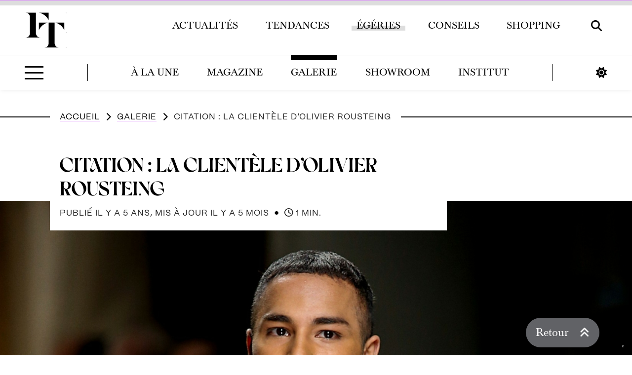

--- FILE ---
content_type: text/html; charset=UTF-8
request_url: https://futurestendances.com/galerie/citation-la-clientele-dolivier-rousteing
body_size: 18736
content:
<!DOCTYPE html><html lang="fr-FR"><head ><meta charset="UTF-8"/><meta name="viewport" content="width=device-width,initial-scale=1,minimum-scale=1,maximum-scale=1,user-scalable=no"/><link rel="preconnect" href="https://static.futurestendances.com"/><link rel="dns-prefetch" href="https://static.futurestendances.com"/><link rel="preconnect" href="/assets/fonts/active/font_properties" crossorigin="anonymous"><link rel="preload" type="font/woff2" as="font" href="/assets/fonts/active/font-awesome/css/webfonts/fa-solid-900.woff2" crossorigin="anonymous"><link rel="preload" type="font/woff2" as="font" href="/assets/fonts/active/font_properties/PPMori-Regular.woff2" crossorigin="anonymous"><link rel="preload" type="font/woff2" as="font" href="/assets/fonts/active/font_properties/PPMori-Bold.woff2" crossorigin="anonymous"><link rel="preload" type="font/woff2" as="font" href="/assets/fonts/active/font_properties/Crake-SemiBold.woff2" crossorigin="anonymous"><link rel="preload" type="font/woff2" as="font" href="/assets/fonts/active/font_properties/Baskerville-Regular-webfont.woff2" crossorigin="anonymous"><meta name="google-site-verification" content="YDwJ_vKn1iPpe4ee8cWBfNx9L-VD5JXRy9zcfAAh4XI"/><meta name='robots' content='index, follow, max-image-preview:large, max-snippet:-1, max-video-preview:-1'/>  <title>Citation : la clientèle d&#039;Olivier Rousteing &#8211; Futures Tendances | Webzine</title> <meta name="description" content="La démocratisation du luxe résulte en une plus grande variété de la clientèle des maisons du secteur, voici ce qu’en pense Olivier Rousteing."/> <link rel="canonical" href="https://futurestendances.com/galerie/citation-la-clientele-dolivier-rousteing"/> <meta property="og:locale" content="fr_FR"/> <meta property="og:type" content="article"/> <meta property="og:title" content="Citation : la clientèle d&#039;Olivier Rousteing &#8211; Futures Tendances | Webzine"/> <meta property="og:description" content="La démocratisation du luxe résulte en une plus grande variété de la clientèle des maisons du secteur, voici ce qu’en pense Olivier Rousteing."/> <meta property="og:url" content="https://futurestendances.com/galerie/citation-la-clientele-dolivier-rousteing"/> <meta property="og:site_name" content="Futures Tendances | Webzine"/> <meta property="article:modified_time" content="2025-08-24T06:31:21+00:00"/> <meta property="og:image" content="https://static.futurestendances.com/2020/09/0-original-shutterstock_396367285.jpg"/> <meta property="og:image:width" content="1650"/> <meta property="og:image:height" content="1650"/> <meta property="og:image:type" content="image/jpeg"/> <meta name="twitter:card" content="summary_large_image"/> <meta name="twitter:site" content="@FTendances"/> <script type="application/ld+json" class="yoast-schema-graph">{"@context":"https://schema.org","@graph":[{"@type":"WebPage","@id":"https://futurestendances.com/galerie/citation-la-clientele-dolivier-rousteing","url":"https://futurestendances.com/galerie/citation-la-clientele-dolivier-rousteing","name":"Citation : la clientèle d'Olivier Rousteing &#8211; Futures Tendances | Webzine","isPartOf":{"@id":"https://futurestendances.com/#website"},"primaryImageOfPage":{"@id":"https://futurestendances.com/galerie/citation-la-clientele-dolivier-rousteing#primaryimage"},"image":{"@id":"https://futurestendances.com/galerie/citation-la-clientele-dolivier-rousteing#primaryimage"},"thumbnailUrl":"https://static.futurestendances.com/2020/09/0-original-shutterstock_396367285.jpg","dateModified":"2025-08-24T06:31:21+00:00","description":"La démocratisation du luxe résulte en une plus grande variété de la clientèle des maisons du secteur, voici ce qu’en pense Olivier Rousteing.","breadcrumb":{"@id":"https://futurestendances.com/galerie/citation-la-clientele-dolivier-rousteing#breadcrumb"},"inLanguage":"fr-FR","potentialAction":[{"@type":"ReadAction","target":["https://futurestendances.com/galerie/citation-la-clientele-dolivier-rousteing"]}]},{"@type":"ImageObject","inLanguage":"fr-FR","@id":"https://futurestendances.com/galerie/citation-la-clientele-dolivier-rousteing#primaryimage","url":"https://static.futurestendances.com/2020/09/0-original-shutterstock_396367285.jpg","contentUrl":"https://static.futurestendances.com/2020/09/0-original-shutterstock_396367285.jpg","width":1650,"height":1650,"caption":"Citation d’Olivier Rousteing sur sa clientèle"},{"@type":"BreadcrumbList","@id":"https://futurestendances.com/galerie/citation-la-clientele-dolivier-rousteing#breadcrumb","itemListElement":[{"@type":"ListItem","position":1,"name":"Accueil","item":"https://futurestendances.com/"},{"@type":"ListItem","position":2,"name":"Galerie","item":"https://futurestendances.com/galerie"},{"@type":"ListItem","position":3,"name":"Citation : la clientèle d&rsquo;Olivier Rousteing"}]},{"@type":"WebSite","@id":"https://futurestendances.com/#website","url":"https://futurestendances.com/","name":"Futures Tendances | Webzine","description":"La mode comme un relooking","publisher":{"@id":"https://futurestendances.com/#organization"},"potentialAction":[{"@type":"SearchAction","target":{"@type":"EntryPoint","urlTemplate":"https://futurestendances.com/?s={search_term_string}"},"query-input":{"@type":"PropertyValueSpecification","valueRequired":true,"valueName":"search_term_string"}}],"inLanguage":"fr-FR"},{"@type":"Organization","@id":"https://futurestendances.com/#organization","name":"Futures Tendances | Style","url":"https://futurestendances.com/","logo":{"@type":"ImageObject","inLanguage":"fr-FR","@id":"https://futurestendances.com/#/schema/logo/image/","url":"","contentUrl":"","caption":"Futures Tendances | Style"},"image":{"@id":"https://futurestendances.com/#/schema/logo/image/"},"sameAs":["https://x.com/FTendances","https://www.pinterest.fr/futurestendances/","https://www.youtube.com/@FuturesTendances"]}]}</script> <link rel='dns-prefetch' href='//pagead2.googlesyndication.com'/><link rel="alternate" type="application/rss+xml" title="Futures Tendances | Webzine &raquo; Flux" href="https://futurestendances.com/feed"/><link rel="preload" as="image" href="https://static.futurestendances.com/2025/03/futurestendances-logo.png"/><link rel="preload" as="image" href="https://static.futurestendances.com/2020/09/0-shutterstock_396367285.jpg" imagesrcset="https://static.futurestendances.com/2020/09/0-shutterstock_396367285-480x720.jpg 480w, https://static.futurestendances.com/2020/09/0-shutterstock_396367285-660x990.jpg 660w, https://static.futurestendances.com/2020/09/0-shutterstock_396367285-768x1152.jpg 768w, https://static.futurestendances.com/2020/09/0-shutterstock_396367285-833x1250.jpg 833w, https://static.futurestendances.com/2020/09/0-shutterstock_396367285-1080x1620.jpg 1080w, https://static.futurestendances.com/2020/09/0-shutterstock_396367285-1250x1875.jpg 1250w, https://static.futurestendances.com/2020/09/0-shutterstock_396367285-1420x2130.jpg 1420w, https://static.futurestendances.com/2020/09/0-shutterstock_396367285.jpg 1875w" imagesizes="(max-width: 880px) 225vw, (max-width: 1875px) 100vw, 1875px"><link rel="alternate" title="oEmbed (JSON)" type="application/json+oembed" href="https://futurestendances.com/wp-json/oembed/1.0/embed?url=https%3A%2F%2Ffuturestendances.com%2Fgalerie%2Fcitation-la-clientele-dolivier-rousteing"/><link rel="alternate" title="oEmbed (XML)" type="text/xml+oembed" href="https://futurestendances.com/wp-json/oembed/1.0/embed?url=https%3A%2F%2Ffuturestendances.com%2Fgalerie%2Fcitation-la-clientele-dolivier-rousteing&#038;format=xml"/><link rel="preload" as="style" href="https://futurestendances.com/assets/css/mobile_style.css" media="screen and (max-width: 880.9px)"><link rel="preload" as="style" href="https://futurestendances.com/assets/css/tablet_style.css" media="screen and (min-width : 881px) and (max-width: 1220.9px)"><link rel="preload" as="style" href="https://futurestendances.com/assets/css/small-desktop_style.css" media="screen and (min-width : 1221px) and (max-width: 1535.9px)"><link rel="preload" as="style" href="https://futurestendances.com/assets/css/big-desktop_style.css" media="screen and (min-width : 1536px)"><link rel="preload" as="style" href="https://futurestendances.com/assets/css/subsidiaire.css" media="screen"><link rel="preload" as="style" href="https://futurestendances.com/assets/css/minimal-menu.css" media="screen"><link rel="preload" as="style" href="https://futurestendances.com/assets/css/filter_menu.css" media="screen"><link rel="preload" as="style" href="https://futurestendances.com/assets/css/screen.css" media="screen"><link rel="preload" as="style" href="https://futurestendances.com/modules/misc_assets/speed_up/lazycolor.css" media="screen"><style id='wp-img-auto-sizes-contain-inline-css' type='text/css'>img:is([sizes=auto i],[sizes^="auto," i]){contain-intrinsic-size:3000px 1500px}/*# sourceURL=wp-img-auto-sizes-contain-inline-css */</style><style id='wp-emoji-styles-inline-css' type='text/css'> img.wp-smiley, img.emoji { display: inline !important; border: none !important; box-shadow: none !important; height: 1em !important; width: 1em !important; margin: 0 0.07em !important; vertical-align: -0.1em !important; background: none !important; padding: 0 !important; }/*# sourceURL=wp-emoji-styles-inline-css */</style><link rel='stylesheet' id='mobile_style-css' href='https://futurestendances.com/assets/css/mobile_style.css' type='text/css' media='screen and (max-width: 880.9px)'/><link rel='stylesheet' id='tablet_style-css' href='https://futurestendances.com/assets/css/tablet_style.css' type='text/css' media='screen and (min-width : 881px) and (max-width: 1220.9px)'/><link rel='stylesheet' id='small-desktop_style-css' href='https://futurestendances.com/assets/css/small-desktop_style.css' type='text/css' media='screen and (min-width : 1221px) and (max-width: 1535.9px)'/><link rel='stylesheet' id='big-desktop_style-css' href='https://futurestendances.com/assets/css/big-desktop_style.css' type='text/css' media='screen and (min-width : 1536px)'/><link rel='stylesheet' id='subsidiaire-css' href='https://futurestendances.com/assets/css/subsidiaire.css' type='text/css' media='screen'/><link rel='stylesheet' id='minimal_menu-css' href='https://futurestendances.com/assets/css/minimal-menu.css' type='text/css' media='screen'/><link rel='stylesheet' id='filter_menu-css' href='https://futurestendances.com/assets/css/filter_menu.css' type='text/css' media='screen'/><link rel='stylesheet' id='print_css-css' href='https://futurestendances.com/assets/css/print.css' type='text/css' media='print'/><link rel='stylesheet' id='screen_css-css' href='https://futurestendances.com/assets/css/screen.css' type='text/css' media='screen'/><link rel="preload" as="style" onload="this.rel='stylesheet';this.onload='null';" id='font_awesome-css' href='https://futurestendances.com/assets/fonts/active/font-awesome/css/all.min.css' type='text/css' media='screen'/><noscript><link rel='stylesheet' id='font_awesome-css' href='https://futurestendances.com/assets/fonts/active/font-awesome/css/all.min.css' type='text/css' media='screen'/></noscript><link rel='stylesheet' id='lazycolor-css' href='https://futurestendances.com/modules/misc_assets/speed_up/lazycolor.css' type='text/css' media='screen'/><link rel="preload" as="style" onload="this.rel='stylesheet';this.onload='null';" id='concatcss-css' href='https://futurestendances.com/assets/css/external/style.concat.css' type='text/css' media='screen'/><noscript><link rel='stylesheet' id='concatcss-css' href='https://futurestendances.com/assets/css/external/style.concat.css' type='text/css' media='screen'/></noscript><script type="text/javascript" data-script-src-least-priority="https://futurestendances.com/assets/carousel/js/main.js" id="main_carousel_js-js"></script><script type="text/javascript" id="dark_mode-js-before">/* <![CDATA[ */!function(a,b){"object"==typeof exports&&"object"==typeof module?module.exports=b():"function"==typeof define&&define.amd?define("darkmode-js",[],b):"object"==typeof exports?exports["darkmode-js"]=b():a["darkmode-js"]=b()}("undefined"==typeof self?this:self,function(){return function(a){function b(d){if(c[d])return c[d].exports;var e=c[d]={i:d,l:!1,exports:{}};return a[d].call(e.exports,e,e.exports,b),e.l=!0,e.exports}var c={};return b.m=a,b.c=c,b.d=function(a,c,d){b.o(a,c)||Object.defineProperty(a,c,{enumerable:!0,get:d})},b.r=function(a){"undefined"!=typeof Symbol&&Symbol.toStringTag&&Object.defineProperty(a,Symbol.toStringTag,{value:"Module"}),Object.defineProperty(a,"__esModule",{value:!0})},b.t=function(a,c){if(1&c&&(a=b(a)),8&c)return a;if(4&c&&"object"==typeof a&&a&&a.__esModule)return a;var d=Object.create(null);if(b.r(d),Object.defineProperty(d,"default",{enumerable:!0,value:a}),2&c&&"string"!=typeof a)for(var f in a)b.d(d,f,function(b){return a[b]}.bind(null,f));return d},b.n=function(a){var c=a&&a.__esModule?function(){return a.default}:function(){return a};return b.d(c,"a",c),c},b.o=function(a,b){return Object.prototype.hasOwnProperty.call(a,b)},b.p="",b(b.s=0)}([function(a,b,c){"use strict";Object.defineProperty(b,"__esModule",{value:!0}),b.default=void 0;var d=function(a){if(a&&a.__esModule)return a;var b={};if(null!=a)for(var c in a)if(Object.prototype.hasOwnProperty.call(a,c)){var d=Object.defineProperty&&Object.getOwnPropertyDescriptor?Object.getOwnPropertyDescriptor(a,c):{};d.get||d.set?Object.defineProperty(b,c,d):b[c]=a[c]}return b.default=a,b}(c(1)),e=d.default;b.default=e,d.IS_BROWSER&&function(a){a.Darkmode=d.default}(window),a.exports=b.default},function(b,c){"use strict";function d(a,b){for(var c,d=0;d<b.length;d++)c=b[d],c.enumerable=c.enumerable||!1,c.configurable=!0,"value"in c&&(c.writable=!0),Object.defineProperty(a,c.key,c)}Object.defineProperty(c,"__esModule",{value:!0}),c.default=c.IS_BROWSER=void 0;var f="undefined"!=typeof window;c.IS_BROWSER=f;var e=function(){function b(a){if(function(a,b){if(!(a instanceof b))throw new TypeError("Cannot call a class as a function")}(this,b),f){a=Object.assign({},{time:"0.3s",label:"",saveInCookies:!0,autoMatchOsTheme:!0},a);var c="true"===window.localStorage.getItem("darkmode"),d=a.autoMatchOsTheme&&window.matchMedia("(prefers-color-scheme: dark)").matches,e=null===window.localStorage.getItem("darkmode");(!0===c&&a.saveInCookies||e&&d)&&document.documentElement.classList.add("darkmode--activated"),this.addStyle("\n @media screen{\n .darkmode--activated {\n filter: invert(1) ;\n }\n\n .darkmode--activated .site-inner img[src$=\".png\"]:not(.lazyload):not(.transparent) {\n background-color: #fff ;\n }\n\n .darkmode--activated .mpc-post__thumbnail span.colored_filter:after, .darkmode--activated .post-image span.colored_filter:after {\n filter: invert(1) ;\n }\n\n .darkmode--activated div.mpc-post__thumbnail:hover .colored_filter::after, .darkmode--activated a.post-image:hover .colored_filter::after {\n backdrop-filter: grayscale(1) invert(1) contrast(1.2) ;\n }\n\n .darkmode--activated div.mpc-post__thumbnail:focus-within .colored_filter:after, .darkmode--activated a.post-image:focus-within .colored_filter:after {\n backdrop-filter: grayscale(1) contrast(1.2) ;\n }\n\n .darkmode--activated .mpc-post__thumbnail, .darkmode--activated .post-image, .darkmode--activated .diaporama-element, .darkmode--activated .parallax-content, .darkmode--activated embed, .darkmode--activated picture, .darkmode--activated iframe, .darkmode--activated svg, .darkmode--activated .site-container>:not(.site-header_wrapper):not(.site-footer) img:not(.no_dark_mode), .darkmode--activated #iubenda-iframe, .darkmode--activated #iubenda-cs-banner, .darkmode--activated .iubenda-tp-btn, .darkmode--activated .carousel__next, .darkmode--activated .carousel__prev, .darkmode--activated .fancybox__container, .darkmode--activated .carousel__button, .darkmode--activated .site-container iframe, .darkmode--activated .color_palette {\n filter: invert(1) \n }\n }\n\n "),this.saveInCookies=a.saveInCookies,this.time=a.time}}var c,e,g;return c=b,(e=[{key:"addStyle",value:function(a){var b=document.createElement("link");b.setAttribute("rel","stylesheet"),b.setAttribute("type","text/css"),b.setAttribute("href","data:text/css;charset=UTF-8,"+encodeURIComponent(a)),document.head.appendChild(b)}},{key:"toggle",value:function(){if(f){var a=this.layer,b=this.isActivated();document.documentElement.classList.toggle("darkmode--activated"),window.localStorage.setItem("darkmode",!b)}}},{key:"isActivated",value:function(){return f?document.documentElement.classList.contains("darkmode--activated"):null}}])&&d(c.prototype,e),g&&d(c,g),b}();c.default=e}])});const darkmode=new Darkmode;//# sourceURL=dark_mode-js-before/* ]]> */</script><script type="text/javascript" defer="true" async="true" src="https://futurestendances.com/modules/misc_assets/speed_up/lazy_script_concat_js.js" id="lazy_concat_js-js"></script><link rel="https://api.w.org/" href="https://futurestendances.com/wp-json/"/><link rel="alternate" title="JSON" type="application/json" href="https://futurestendances.com/wp-json/wp/v2/galerie/40351"/><link rel="EditURI" type="application/rsd+xml" title="RSD" href="https://futurestendances.com/xmlrpc.php?rsd"/><link rel='shortlink' href='https://futurestendances.com/?p=40351'/><script type="text/javascript"> var _iub = _iub || []; _iub.csConfiguration = {"askConsentAtCookiePolicyUpdate":true,"cookiePolicyInOtherWindow":true,"enableTcf":true,"googleAdditionalConsentMode":true,"lang":"fr","perPurposeConsent":true,"siteId":2659623,"tcfPurposes":{"2":"consent_only","7":"consent_only","8":"consent_only","9":"consent_only","10":"consent_only"},"cookiePolicyId":93217380,"i18n":{"fr":{"banner":{"accept_button_caption":"J’accepte","reject_button_caption":"Non merci, peut-être plus tard"}}},"banner":{"acceptButtonDisplay":true,"backgroundOverlay":true,"closeButtonRejects":true,"customizeButtonDisplay":true,"explicitWithdrawal":true,"listPurposes":true,"logo":"https://static.futurestendances.com/2025/03/futures-tedances-logo-footer1.png","position":"float-top-center","rejectButtonColor":"#0073CE00","rejectButtonDisplay":true}}; </script> <script type="text/javascript" src="//cs.iubenda.com/sync/2659623.js"></script> <script type="text/javascript" src="//cdn.iubenda.com/cs/tcf/stub-v2.js"></script> <script type="text/javascript" src="//cdn.iubenda.com/cs/tcf/safe-tcf-v2.js"></script> <script type="text/javascript" src="//cdn.iubenda.com/cs/iubenda_cs.js" charset="UTF-8" async></script><style type="text/css">.site-title a { background: url(https://static.futurestendances.com/2025/03/futurestendances-logo.png) no-repeat !important; }</style> <noscript><style>.woocommerce-product-gallery{ opacity: 1 !important; }</style></noscript> <link rel="icon" href="https://static.futurestendances.com/2021/08/cropped-0-g5107-32x32.png" sizes="32x32"/><link rel="icon" href="https://static.futurestendances.com/2021/08/cropped-0-g5107-192x192.png" sizes="192x192"/><link rel="apple-touch-icon" href="https://static.futurestendances.com/2021/08/cropped-0-g5107-180x180.png"/><meta name="msapplication-TileImage" content="https://static.futurestendances.com/2021/08/cropped-0-g5107-270x270.png"/><style>#mlb2-3582460.ml-form-embedContainer .ml-form-embedWrapper .ml-form-embedBody, #mlb2-3582460.ml-form-embedContainer .ml-form-embedWrapper .ml-form-successBody,#mlb2-3582458.ml-form-embedContainer .ml-form-embedWrapper .ml-form-embedBody, #mlb2-3582458.ml-form-embedContainer .ml-form-embedWrapper .ml-form-successBody{padding:0!important}</style><link rel="preload" href="https://futurestendances.com/modules/misc_assets/speed_up/lazy_script_concat_js.js" as="script"><script async src="https://www.googletagmanager.com/gtag/js?id=G-BNVNH73H2Y"></script><script> window.dataLayer = window.dataLayer || []; function gtag(){dataLayer.push(arguments);} gtag('js', new Date()); gtag('config', 'G-BNVNH73H2Y');</script><script> (function () { function initTracking() { var _paq = window._paq = window._paq || []; _paq.push(['trackPageView']); _paq.push(['enableLinkTracking']); _paq.push(['alwaysUseSendBeacon']); _paq.push(['setTrackerUrl', "\/\/futurestendances.com\/modules\/matomo\/app\/matomo.php"]); _paq.push(['setSiteId', '1']); var d=document, g=d.createElement('script'), s=d.getElementsByTagName('script')[0]; g.type='text/javascript'; g.async=true; g.src="\/\/static.futurestendances.com\/matomo\/matomo.js"; s.parentNode.insertBefore(g,s); } if (document.prerendering) { document.addEventListener('prerenderingchange', initTracking, {once: true}); } else { initTracking(); } })(); </script>  <noscript><p><img referrerpolicy="no-referrer-when-downgrade" src="//futurestendances.com/modules/matomo/app/matomo.php?idsite=1&rec=1" style="border:0;" alt=""/></p></noscript><style id='wp-block-heading-inline-css' type='text/css'>
h1:where(.wp-block-heading).has-background,h2:where(.wp-block-heading).has-background,h3:where(.wp-block-heading).has-background,h4:where(.wp-block-heading).has-background,h5:where(.wp-block-heading).has-background,h6:where(.wp-block-heading).has-background{padding:1.25em 2.375em}h1.has-text-align-left[style*=writing-mode]:where([style*=vertical-lr]),h1.has-text-align-right[style*=writing-mode]:where([style*=vertical-rl]),h2.has-text-align-left[style*=writing-mode]:where([style*=vertical-lr]),h2.has-text-align-right[style*=writing-mode]:where([style*=vertical-rl]),h3.has-text-align-left[style*=writing-mode]:where([style*=vertical-lr]),h3.has-text-align-right[style*=writing-mode]:where([style*=vertical-rl]),h4.has-text-align-left[style*=writing-mode]:where([style*=vertical-lr]),h4.has-text-align-right[style*=writing-mode]:where([style*=vertical-rl]),h5.has-text-align-left[style*=writing-mode]:where([style*=vertical-lr]),h5.has-text-align-right[style*=writing-mode]:where([style*=vertical-rl]),h6.has-text-align-left[style*=writing-mode]:where([style*=vertical-lr]),h6.has-text-align-right[style*=writing-mode]:where([style*=vertical-rl]){rotate:180deg}
/*# sourceURL=https://futurestendances.com/wp-includes/blocks/heading/style.min.css */
</style>
<style id='wp-block-columns-inline-css' type='text/css'>
.wp-block-columns{box-sizing:border-box;display:flex;flex-wrap:wrap!important}@media (min-width:782px){.wp-block-columns{flex-wrap:nowrap!important}}.wp-block-columns{align-items:normal!important}.wp-block-columns.are-vertically-aligned-top{align-items:flex-start}.wp-block-columns.are-vertically-aligned-center{align-items:center}.wp-block-columns.are-vertically-aligned-bottom{align-items:flex-end}@media (max-width:781px){.wp-block-columns:not(.is-not-stacked-on-mobile)>.wp-block-column{flex-basis:100%!important}}@media (min-width:782px){.wp-block-columns:not(.is-not-stacked-on-mobile)>.wp-block-column{flex-basis:0;flex-grow:1}.wp-block-columns:not(.is-not-stacked-on-mobile)>.wp-block-column[style*=flex-basis]{flex-grow:0}}.wp-block-columns.is-not-stacked-on-mobile{flex-wrap:nowrap!important}.wp-block-columns.is-not-stacked-on-mobile>.wp-block-column{flex-basis:0;flex-grow:1}.wp-block-columns.is-not-stacked-on-mobile>.wp-block-column[style*=flex-basis]{flex-grow:0}:where(.wp-block-columns){margin-bottom:1.75em}:where(.wp-block-columns.has-background){padding:1.25em 2.375em}.wp-block-column{flex-grow:1;min-width:0;overflow-wrap:break-word;word-break:break-word}.wp-block-column.is-vertically-aligned-top{align-self:flex-start}.wp-block-column.is-vertically-aligned-center{align-self:center}.wp-block-column.is-vertically-aligned-bottom{align-self:flex-end}.wp-block-column.is-vertically-aligned-stretch{align-self:stretch}.wp-block-column.is-vertically-aligned-bottom,.wp-block-column.is-vertically-aligned-center,.wp-block-column.is-vertically-aligned-top{width:100%}
/*# sourceURL=https://futurestendances.com/wp-includes/blocks/columns/style.min.css */
</style>
<style id='wp-block-group-inline-css' type='text/css'>
.wp-block-group{box-sizing:border-box}:where(.wp-block-group.wp-block-group-is-layout-constrained){position:relative}
/*# sourceURL=https://futurestendances.com/wp-includes/blocks/group/style.min.css */
</style>
<style id='wp-block-paragraph-inline-css' type='text/css'>
.is-small-text{font-size:.875em}.is-regular-text{font-size:1em}.is-large-text{font-size:2.25em}.is-larger-text{font-size:3em}.has-drop-cap:not(:focus):first-letter{float:left;font-size:8.4em;font-style:normal;font-weight:100;line-height:.68;margin:.05em .1em 0 0;text-transform:uppercase}body.rtl .has-drop-cap:not(:focus):first-letter{float:none;margin-left:.1em}p.has-drop-cap.has-background{overflow:hidden}:root :where(p.has-background){padding:1.25em 2.375em}:where(p.has-text-color:not(.has-link-color)) a{color:inherit}p.has-text-align-left[style*="writing-mode:vertical-lr"],p.has-text-align-right[style*="writing-mode:vertical-rl"]{rotate:180deg}
/*# sourceURL=https://futurestendances.com/wp-includes/blocks/paragraph/style.min.css */
</style>
<style id='wp-block-quote-inline-css' type='text/css'>
.wp-block-quote{box-sizing:border-box;overflow-wrap:break-word}.wp-block-quote.is-large:where(:not(.is-style-plain)),.wp-block-quote.is-style-large:where(:not(.is-style-plain)){margin-bottom:1em;padding:0 1em}.wp-block-quote.is-large:where(:not(.is-style-plain)) p,.wp-block-quote.is-style-large:where(:not(.is-style-plain)) p{font-size:1.5em;font-style:italic;line-height:1.6}.wp-block-quote.is-large:where(:not(.is-style-plain)) cite,.wp-block-quote.is-large:where(:not(.is-style-plain)) footer,.wp-block-quote.is-style-large:where(:not(.is-style-plain)) cite,.wp-block-quote.is-style-large:where(:not(.is-style-plain)) footer{font-size:1.125em;text-align:right}.wp-block-quote>cite{display:block}
/*# sourceURL=https://futurestendances.com/wp-includes/blocks/quote/style.min.css */
</style>
<style id='wp-block-separator-inline-css' type='text/css'>
@charset "UTF-8";.wp-block-separator{border:none;border-top:2px solid}:root :where(.wp-block-separator.is-style-dots){height:auto;line-height:1;text-align:center}:root :where(.wp-block-separator.is-style-dots):before{color:currentColor;content:"···";font-family:serif;font-size:1.5em;letter-spacing:2em;padding-left:2em}.wp-block-separator.is-style-dots{background:none!important;border:none!important}
/*# sourceURL=https://futurestendances.com/wp-includes/blocks/separator/style.min.css */
</style>
<style id='wp-block-spacer-inline-css' type='text/css'>
.wp-block-spacer{clear:both}
/*# sourceURL=https://futurestendances.com/wp-includes/blocks/spacer/style.min.css */
</style>
<link rel="preload" as="style" onload="this.rel='stylesheet';this.onload='null';" id='wc-blocks-style-css' href='https://futurestendances.com/modules/woocommerce/assets/client/blocks/wc-blocks.css' type='text/css' media='all' />
<noscript><link rel='stylesheet' id='wc-blocks-style-css' href='https://futurestendances.com/modules/woocommerce/assets/client/blocks/wc-blocks.css' type='text/css' media='all' />
</noscript><style id='global-styles-inline-css' type='text/css'>
:root{--wp--preset--aspect-ratio--square: 1;--wp--preset--aspect-ratio--4-3: 4/3;--wp--preset--aspect-ratio--3-4: 3/4;--wp--preset--aspect-ratio--3-2: 3/2;--wp--preset--aspect-ratio--2-3: 2/3;--wp--preset--aspect-ratio--16-9: 16/9;--wp--preset--aspect-ratio--9-16: 9/16;--wp--preset--color--black: #000000;--wp--preset--color--cyan-bluish-gray: #abb8c3;--wp--preset--color--white: #ffffff;--wp--preset--color--pale-pink: #f78da7;--wp--preset--color--vivid-red: #cf2e2e;--wp--preset--color--luminous-vivid-orange: #ff6900;--wp--preset--color--luminous-vivid-amber: #fcb900;--wp--preset--color--light-green-cyan: #7bdcb5;--wp--preset--color--vivid-green-cyan: #00d084;--wp--preset--color--pale-cyan-blue: #8ed1fc;--wp--preset--color--vivid-cyan-blue: #0693e3;--wp--preset--color--vivid-purple: #9b51e0;--wp--preset--gradient--vivid-cyan-blue-to-vivid-purple: linear-gradient(135deg,rgb(6,147,227) 0%,rgb(155,81,224) 100%);--wp--preset--gradient--light-green-cyan-to-vivid-green-cyan: linear-gradient(135deg,rgb(122,220,180) 0%,rgb(0,208,130) 100%);--wp--preset--gradient--luminous-vivid-amber-to-luminous-vivid-orange: linear-gradient(135deg,rgb(252,185,0) 0%,rgb(255,105,0) 100%);--wp--preset--gradient--luminous-vivid-orange-to-vivid-red: linear-gradient(135deg,rgb(255,105,0) 0%,rgb(207,46,46) 100%);--wp--preset--gradient--very-light-gray-to-cyan-bluish-gray: linear-gradient(135deg,rgb(238,238,238) 0%,rgb(169,184,195) 100%);--wp--preset--gradient--cool-to-warm-spectrum: linear-gradient(135deg,rgb(74,234,220) 0%,rgb(151,120,209) 20%,rgb(207,42,186) 40%,rgb(238,44,130) 60%,rgb(251,105,98) 80%,rgb(254,248,76) 100%);--wp--preset--gradient--blush-light-purple: linear-gradient(135deg,rgb(255,206,236) 0%,rgb(152,150,240) 100%);--wp--preset--gradient--blush-bordeaux: linear-gradient(135deg,rgb(254,205,165) 0%,rgb(254,45,45) 50%,rgb(107,0,62) 100%);--wp--preset--gradient--luminous-dusk: linear-gradient(135deg,rgb(255,203,112) 0%,rgb(199,81,192) 50%,rgb(65,88,208) 100%);--wp--preset--gradient--pale-ocean: linear-gradient(135deg,rgb(255,245,203) 0%,rgb(182,227,212) 50%,rgb(51,167,181) 100%);--wp--preset--gradient--electric-grass: linear-gradient(135deg,rgb(202,248,128) 0%,rgb(113,206,126) 100%);--wp--preset--gradient--midnight: linear-gradient(135deg,rgb(2,3,129) 0%,rgb(40,116,252) 100%);--wp--preset--font-size--small: 13px;--wp--preset--font-size--medium: 20px;--wp--preset--font-size--large: 36px;--wp--preset--font-size--x-large: 42px;--wp--preset--spacing--20: 0.44rem;--wp--preset--spacing--30: 0.67rem;--wp--preset--spacing--40: 1rem;--wp--preset--spacing--50: 1.5rem;--wp--preset--spacing--60: 2.25rem;--wp--preset--spacing--70: 3.38rem;--wp--preset--spacing--80: 5.06rem;--wp--preset--shadow--natural: 6px 6px 9px rgba(0, 0, 0, 0.2);--wp--preset--shadow--deep: 12px 12px 50px rgba(0, 0, 0, 0.4);--wp--preset--shadow--sharp: 6px 6px 0px rgba(0, 0, 0, 0.2);--wp--preset--shadow--outlined: 6px 6px 0px -3px rgb(255, 255, 255), 6px 6px rgb(0, 0, 0);--wp--preset--shadow--crisp: 6px 6px 0px rgb(0, 0, 0);}:where(.is-layout-flex){gap: 0.5em;}:where(.is-layout-grid){gap: 0.5em;}body .is-layout-flex{display: flex;}.is-layout-flex{flex-wrap: wrap;align-items: center;}.is-layout-flex > :is(*, div){margin: 0;}body .is-layout-grid{display: grid;}.is-layout-grid > :is(*, div){margin: 0;}:where(.wp-block-columns.is-layout-flex){gap: 2em;}:where(.wp-block-columns.is-layout-grid){gap: 2em;}:where(.wp-block-post-template.is-layout-flex){gap: 1.25em;}:where(.wp-block-post-template.is-layout-grid){gap: 1.25em;}.has-black-color{color: var(--wp--preset--color--black) !important;}.has-cyan-bluish-gray-color{color: var(--wp--preset--color--cyan-bluish-gray) !important;}.has-white-color{color: var(--wp--preset--color--white) !important;}.has-pale-pink-color{color: var(--wp--preset--color--pale-pink) !important;}.has-vivid-red-color{color: var(--wp--preset--color--vivid-red) !important;}.has-luminous-vivid-orange-color{color: var(--wp--preset--color--luminous-vivid-orange) !important;}.has-luminous-vivid-amber-color{color: var(--wp--preset--color--luminous-vivid-amber) !important;}.has-light-green-cyan-color{color: var(--wp--preset--color--light-green-cyan) !important;}.has-vivid-green-cyan-color{color: var(--wp--preset--color--vivid-green-cyan) !important;}.has-pale-cyan-blue-color{color: var(--wp--preset--color--pale-cyan-blue) !important;}.has-vivid-cyan-blue-color{color: var(--wp--preset--color--vivid-cyan-blue) !important;}.has-vivid-purple-color{color: var(--wp--preset--color--vivid-purple) !important;}.has-black-background-color{background-color: var(--wp--preset--color--black) !important;}.has-cyan-bluish-gray-background-color{background-color: var(--wp--preset--color--cyan-bluish-gray) !important;}.has-white-background-color{background-color: var(--wp--preset--color--white) !important;}.has-pale-pink-background-color{background-color: var(--wp--preset--color--pale-pink) !important;}.has-vivid-red-background-color{background-color: var(--wp--preset--color--vivid-red) !important;}.has-luminous-vivid-orange-background-color{background-color: var(--wp--preset--color--luminous-vivid-orange) !important;}.has-luminous-vivid-amber-background-color{background-color: var(--wp--preset--color--luminous-vivid-amber) !important;}.has-light-green-cyan-background-color{background-color: var(--wp--preset--color--light-green-cyan) !important;}.has-vivid-green-cyan-background-color{background-color: var(--wp--preset--color--vivid-green-cyan) !important;}.has-pale-cyan-blue-background-color{background-color: var(--wp--preset--color--pale-cyan-blue) !important;}.has-vivid-cyan-blue-background-color{background-color: var(--wp--preset--color--vivid-cyan-blue) !important;}.has-vivid-purple-background-color{background-color: var(--wp--preset--color--vivid-purple) !important;}.has-black-border-color{border-color: var(--wp--preset--color--black) !important;}.has-cyan-bluish-gray-border-color{border-color: var(--wp--preset--color--cyan-bluish-gray) !important;}.has-white-border-color{border-color: var(--wp--preset--color--white) !important;}.has-pale-pink-border-color{border-color: var(--wp--preset--color--pale-pink) !important;}.has-vivid-red-border-color{border-color: var(--wp--preset--color--vivid-red) !important;}.has-luminous-vivid-orange-border-color{border-color: var(--wp--preset--color--luminous-vivid-orange) !important;}.has-luminous-vivid-amber-border-color{border-color: var(--wp--preset--color--luminous-vivid-amber) !important;}.has-light-green-cyan-border-color{border-color: var(--wp--preset--color--light-green-cyan) !important;}.has-vivid-green-cyan-border-color{border-color: var(--wp--preset--color--vivid-green-cyan) !important;}.has-pale-cyan-blue-border-color{border-color: var(--wp--preset--color--pale-cyan-blue) !important;}.has-vivid-cyan-blue-border-color{border-color: var(--wp--preset--color--vivid-cyan-blue) !important;}.has-vivid-purple-border-color{border-color: var(--wp--preset--color--vivid-purple) !important;}.has-vivid-cyan-blue-to-vivid-purple-gradient-background{background: var(--wp--preset--gradient--vivid-cyan-blue-to-vivid-purple) !important;}.has-light-green-cyan-to-vivid-green-cyan-gradient-background{background: var(--wp--preset--gradient--light-green-cyan-to-vivid-green-cyan) !important;}.has-luminous-vivid-amber-to-luminous-vivid-orange-gradient-background{background: var(--wp--preset--gradient--luminous-vivid-amber-to-luminous-vivid-orange) !important;}.has-luminous-vivid-orange-to-vivid-red-gradient-background{background: var(--wp--preset--gradient--luminous-vivid-orange-to-vivid-red) !important;}.has-very-light-gray-to-cyan-bluish-gray-gradient-background{background: var(--wp--preset--gradient--very-light-gray-to-cyan-bluish-gray) !important;}.has-cool-to-warm-spectrum-gradient-background{background: var(--wp--preset--gradient--cool-to-warm-spectrum) !important;}.has-blush-light-purple-gradient-background{background: var(--wp--preset--gradient--blush-light-purple) !important;}.has-blush-bordeaux-gradient-background{background: var(--wp--preset--gradient--blush-bordeaux) !important;}.has-luminous-dusk-gradient-background{background: var(--wp--preset--gradient--luminous-dusk) !important;}.has-pale-ocean-gradient-background{background: var(--wp--preset--gradient--pale-ocean) !important;}.has-electric-grass-gradient-background{background: var(--wp--preset--gradient--electric-grass) !important;}.has-midnight-gradient-background{background: var(--wp--preset--gradient--midnight) !important;}.has-small-font-size{font-size: var(--wp--preset--font-size--small) !important;}.has-medium-font-size{font-size: var(--wp--preset--font-size--medium) !important;}.has-large-font-size{font-size: var(--wp--preset--font-size--large) !important;}.has-x-large-font-size{font-size: var(--wp--preset--font-size--x-large) !important;}
:where(.wp-block-columns.is-layout-flex){gap: 2em;}:where(.wp-block-columns.is-layout-grid){gap: 2em;}
/*# sourceURL=global-styles-inline-css */
</style>
</head><body class="wp-singular galerie-template-default single single-galerie postid-40351 wp-theme-genesis wp-child-theme-workstation-pro theme-genesis woocommerce-no-js custom-header header-image header-full-width content-sidebar genesis-breadcrumbs-visible"><div class="site-container"><div class="minimal-menu-button_wrapper"><label class="minimal-menu-button hide_on_desktop menu_button_mobile" for="mobile-nav">Menu</label></div> <input class="minimal-menu-button" type="checkbox" id="mobile-nav" name="mobile-nav"><div class="minimal_menu_wrapper"><label class="minimal-menu-button minimal-menu-close" for="mobile-nav">Menu</label><div style="height:60px" class="wp-block-spacer"></div><div class="menu-logo_wrapper aligncenter" style="padding:0 4%;margin-bottom:20px"><a class="menu-back-home display_block" href="/"><img src="https://static.futurestendances.com/2025/03/futurestendances-logo.png" height="1658" width="480" alt="Logo Menu Futures Tendances" class="skip-lazy no_dark_mode"></a></div><div id="responsive_menu_social_wrapper" style="padding:4%"> <div id="responsive_menu_social"> <div class="align-items_center"><a href="#" id="dark_mode_button_2"><span><i class="fas fa-sun fa"></i></span></a></div> <div><span class="boutiques_responsive_menu_separator"></span></div> <div class="align-items_center"><a href="https://www.pinterest.com/futurestendances/" aria-label="Pinterest"><i class="fab fa-pinterest-p class_icon"></i></a></div> <div class="align-items_center"><a href="https://x.com/FTendances" aria-label="X-Twitter"><i class="fab fa-x-twitter class_icon"></i></a></div> <div class="align-items_center"><a href="https://www.youtube.com/@FuturesTendances" aria-label="YouTube"><i class="fab fa-youtube class_icon"></i></a></div> <div class="align-items_center"><a href="https://www.tiktok.com/@futurestendances" aria-label="Tik Tok"><i class="fab fa-tiktok class_icon"></i></a></div> <div class="align-items_center"><a href="https://futurestendances.com/contact" aria-label="Mail"><i class="fas fa-envelope-open-text class_icon"></i></a></div> <div class="align-items_center"><a href="/feed" aria-label="RSS"><i class="fas fa-rss class_icon"></i></a></div> </div> </div><div style="padding-top:0!important;max-width:calc(100% - 4%);line-height:0;padding-left:4%" class="margin-top_30"><div><div class="clearfix CTA_menu max-width_200"><div class="margin-bottom_30"><a href="https://futurestendances.com/campagnes" style="display:block!important;margin:auto" class="no_decoration image_CTA_menu display_block link_img_wrapper"><span class="lazy_image_wrapper lazyspinner"><img src="" width="300" height="450" alt="boutiques recommand&eacute;s" class="lazycolor lazyload" style="margin:auto" data-src="https://static.futurestendances.com/2023/04/index1_2.png" data-srcset="" data-sizes="" ></span><noscript><img src="https://static.futurestendances.com/2023/04/index1_2.png" alt="boutiques recommand&eacute;s" height="450" width="300" style="margin:auto"></noscript><span class="colored_filter"></span></a></div><div class="margin-bottom_30"><h5 style="margin-bottom:20px">D&eacute;couvrir les boutiques</h5><a href="https://futurestendances.com/campagnes" class="btn">Voir plus</a></div></div><div style="height:var(--screen-spacer)" class="hide_on_tablet hide_on_desktop"></div><h4>Explorer le site</h4></div><div style="height:var(--screen-spacer)"></div></div><div class="minimal-menu clr-black"><ul id="menu-responsive-menu" class="menu"><li id="menu-item-46571" class="menu-item menu-item-type-post_type menu-item-object-page menu-item-home menu-item-46571"><a href="https://futurestendances.com/">&Agrave; la Une</a></li><li id="menu-item-46553" class="menu-item menu-item-type-custom menu-item-object-custom menu-item-46553"><a href="https://futurestendances.com/articles">Magazine</a></li><li id="menu-item-35302" class="menu-item menu-item-type-post_type_archive menu-item-object-galerie menu-item-35302"><a href="https://futurestendances.com/galerie">Galerie</a></li><li id="menu-item-35295" class="menu-item menu-item-type-post_type menu-item-object-page menu-item-35295"><a href="https://futurestendances.com/showroom">Showroom</a></li><li id="menu-item-66234" class="menu-item menu-item-type-custom menu-item-object-custom menu-item-66234"><a href="http://subscribepage.io/votre-mode-par-e-mail">Institut</a></li><li id="menu-item-52626" class="menu-item menu-item-type-post_type menu-item-object-page menu-item-52626"><a href="https://futurestendances.com/actualites">Actualit&eacute;s</a></li><li id="menu-item-35289" class="menu-item menu-item-type-taxonomy menu-item-object-category menu-item-has-children menu-item-35289"><a href="https://futurestendances.com/categorie/tendances">Tendances</a><label style="text-indent: -9999px;position:absolute" for="show-submenu-35289">Option-35289</label><input class="show-submenu" type="radio" name="submenu" id="show-submenu-35289"><ul class="sub-menu"> <li id="menu-item-35294" class="menu-item menu-item-type-taxonomy menu-item-object-category menu-item-35294"><a href="https://futurestendances.com/categorie/tendances/vetement">Top V&ecirc;tements</a></li> <li id="menu-item-35290" class="menu-item menu-item-type-taxonomy menu-item-object-category menu-item-35290"><a href="https://futurestendances.com/categorie/tendances/accessoire">Top Accessoires</a></li> <li id="menu-item-35291" class="menu-item menu-item-type-taxonomy menu-item-object-category menu-item-35291"><a href="https://futurestendances.com/categorie/tendances/beaute">Top Beaut&eacute;</a></li> <li id="menu-item-35292" class="menu-item menu-item-type-taxonomy menu-item-object-category menu-item-35292"><a href="https://futurestendances.com/categorie/tendances/couleur">Top Couleurs</a></li></ul></li><li id="menu-item-35277" class="menu-item menu-item-type-taxonomy menu-item-object-category current-galerie-ancestor menu-item-has-children menu-item-35277"><a href="https://futurestendances.com/categorie/egeries">&Eacute;g&eacute;ries</a><label style="text-indent: -9999px;position:absolute" for="show-submenu-35277">Option-35277</label><input class="show-submenu" type="radio" name="submenu" id="show-submenu-35277"><ul class="sub-menu"> <li id="menu-item-35281" class="menu-item menu-item-type-taxonomy menu-item-object-category menu-item-35281"><a href="https://futurestendances.com/categorie/egeries/radar-mode">Radar Mode</a></li> <li id="menu-item-58915" class="menu-item menu-item-type-taxonomy menu-item-object-category menu-item-58915"><a href="https://futurestendances.com/categorie/egeries/defiles">D&eacute;fil&eacute;s</a></li> <li id="menu-item-35278" class="menu-item menu-item-type-taxonomy menu-item-object-category current-galerie-ancestor current-menu-parent current-galerie-parent menu-item-35278"><a href="https://futurestendances.com/categorie/egeries/portraits">Portraits</a></li> <li id="menu-item-35282" class="menu-item menu-item-type-taxonomy menu-item-object-category menu-item-35282"><a href="https://futurestendances.com/categorie/egeries/retrospectives">R&eacute;trospectives</a></li></ul></li><li id="menu-item-35271" class="menu-item menu-item-type-taxonomy menu-item-object-category menu-item-has-children menu-item-35271"><a href="https://futurestendances.com/categorie/conseils">Conseils</a><label style="text-indent: -9999px;position:absolute" for="show-submenu-35271">Option-35271</label><input class="show-submenu" type="radio" name="submenu" id="show-submenu-35271"><ul class="sub-menu"> <li id="menu-item-35274" class="menu-item menu-item-type-taxonomy menu-item-object-category menu-item-35274"><a href="https://futurestendances.com/categorie/conseils/bon-gout">Bon Go&ucirc;t</a></li> <li id="menu-item-35275" class="menu-item menu-item-type-taxonomy menu-item-object-category menu-item-35275"><a href="https://futurestendances.com/categorie/conseils/tutoriels">Tutoriels</a></li> <li id="menu-item-35272" class="menu-item menu-item-type-taxonomy menu-item-object-category menu-item-35272"><a href="https://futurestendances.com/categorie/conseils/astuces">Astuces</a></li> <li id="menu-item-35276" class="menu-item menu-item-type-taxonomy menu-item-object-category menu-item-35276"><a href="https://futurestendances.com/categorie/conseils/particularites">Particularit&eacute;s</a></li></ul></li><li id="menu-item-35283" class="menu-item menu-item-type-taxonomy menu-item-object-category menu-item-has-children menu-item-35283"><a href="https://futurestendances.com/categorie/shopping">Shopping</a><label style="text-indent: -9999px;position:absolute" for="show-submenu-35283">Option-35283</label><input class="show-submenu" type="radio" name="submenu" id="show-submenu-35283"><ul class="sub-menu"> <li id="menu-item-35284" class="menu-item menu-item-type-taxonomy menu-item-object-category menu-item-35284"><a href="https://futurestendances.com/categorie/shopping/essentiels">Essentiels</a></li> <li id="menu-item-35286" class="menu-item menu-item-type-taxonomy menu-item-object-category menu-item-35286"><a href="https://futurestendances.com/categorie/shopping/signature">Signature</a></li> <li id="menu-item-35288" class="menu-item menu-item-type-taxonomy menu-item-object-category menu-item-35288"><a href="https://futurestendances.com/categorie/shopping/top-mode">Coups de c&oelig;ur</a></li> <li id="menu-item-35285" class="menu-item menu-item-type-taxonomy menu-item-object-category menu-item-35285"><a href="https://futurestendances.com/categorie/shopping/exclusivites">Exclusivit&eacute;s</a></li></ul></li><li id="menu-item-56318" class="menu-item menu-item-type-custom menu-item-object-custom menu-item-56318"><a href="https://futurestendances.com/campagnes">Campagnes</a></li><li id="menu-item-60265" class="menu-item menu-item-type-post_type_archive menu-item-object-modele menu-item-60265"><a href="https://futurestendances.com/recommandations-produits">Nouveaux produits</a></li><li id="menu-item-53795" class="menu-item menu-item-type-post_type_archive menu-item-object-code-promo menu-item-53795"><a href="https://futurestendances.com/codes-promo">Codes Promo</a></li><li id="menu-item-35297" class="menu-item menu-item-type-post_type menu-item-object-page menu-item-35297"><a href="https://futurestendances.com/recherche">Recherche</a></li><li id="menu-item-38085" class="menu-item menu-item-type-post_type menu-item-object-page menu-item-38085"><a href="https://futurestendances.com/newsletter">S&rsquo;Abonner</a></li><li id="menu-item-35296" class="menu-item menu-item-type-post_type menu-item-object-page menu-item-35296"><a href="https://futurestendances.com/contact">Contact</a></li></ul></div></div><div class="site-header_wrapper"><header class="site-header"><div class="top_bar_decoration"><span class="hide_on_mobile"></span></div><div class="header-wrapper"><div class="wrap"><div class="title-area"><div class="header-image"><a href="/"><img src="https://static.futurestendances.com/2025/03/futurestendances-logo.png" class="skip-lazy" width="2000" height="418" alt="Logo Futures Tendances" id="header-image-logo"></a></div><p class="site-description">La mode comme un relooking</p></div><nav class="nav-primary" aria-label="Principal"><ul id="menu-mini-primary" class="menu genesis-nav-menu menu-primary js-superfish"><li id="menu-item-52627" class="menu-item menu-item-type-post_type menu-item-object-page menu-item-52627"><a href="https://futurestendances.com/actualites"><span>Actualit&eacute;s</span></a></li><li id="menu-item-40561" class="menu-item menu-item-type-taxonomy menu-item-object-category menu-item-40561"><a href="https://futurestendances.com/categorie/tendances"><span>Tendances</span></a></li><li id="menu-item-40562" class="menu-item menu-item-type-taxonomy menu-item-object-category current-galerie-ancestor menu-item-40562"><a href="https://futurestendances.com/categorie/egeries"><span>&Eacute;g&eacute;ries</span></a></li><li id="menu-item-40563" class="menu-item menu-item-type-taxonomy menu-item-object-category menu-item-40563"><a href="https://futurestendances.com/categorie/conseils"><span>Conseils</span></a></li><li id="menu-item-40560" class="menu-item menu-item-type-taxonomy menu-item-object-category menu-item-40560"><a href="https://futurestendances.com/categorie/shopping"><span>Shopping</span></a></li><li class="menu-item"> <a href="/recherche"> <i class="fas fa-search fa"></i> </a> </li></ul></nav></div><nav class="nav-secondary" aria-label="Secondaire"><ul id="menu-before-header" class="menu genesis-nav-menu menu-secondary js-superfish"><li class="right-logo-bottom menu-hamburger menu-item"><label class="minimal-menu-button" for="mobile-nav">Menu</label></li><li class="menu-item separator_wrapper additional_item"><span class="menu_separator"></span></li><li class="menu-item menu-item-initial-menu"><ul class="initial-menu"><li id="menu-item-66248" class="initial-menu-item menu-item menu-item-type-post_type menu-item-object-page menu-item-home menu-item-66248"><a href="https://futurestendances.com/"><span>&Agrave; la Une</span></a></li><li id="menu-item-46485" class="initial-menu-item menu-item menu-item-type-custom menu-item-object-custom menu-item-46485"><a href="https://futurestendances.com/articles"><span>Magazine</span></a></li><li id="menu-item-45800" class="initial-menu-item menu-item menu-item-type-post_type_archive menu-item-object-galerie menu-item-45800"><a href="https://futurestendances.com/galerie"><span>Galerie</span></a></li><li id="menu-item-40573" class="initial-menu-item menu-item menu-item-type-post_type menu-item-object-page menu-item-40573"><a href="https://futurestendances.com/showroom"><span>Showroom</span></a></li><li id="menu-item-66233" class="initial-menu-item menu-item menu-item-type-custom menu-item-object-custom menu-item-66233"><a href="https://institut.futurestendances.com/votre-mode-par-e-mail"><span>Institut</span></a></li></ul></li><li class="menu-item separator_wrapper additional_item"><span class="menu_separator"><li class="menu-connect menu-item additional_item"> <a href="#" id="dark_mode_button_1"> <span> <i class="fas fa-sun fa"></i> </span> </a> </li><li class="menu-item big_screen separator_wrapper"><span class="menu_separator"></span></li><li class="menu-item social-item additional_item"><div class="social_links"> <div><a href="https://www.pinterest.com/futurestendances/" aria-label="Pinterest"><i class="fab fa-pinterest-p class_icon"></i></a></div> <div><a href="https://x.com/FTendances" aria-label="X-Twitter"><i class="fab fa-x-twitter class_icon"></i></a></div> <div><a href="https://www.youtube.com/@FuturesTendances" aria-label="YouTube"><i class="fab fa-youtube class_icon"></i></a></div> <div><a href="https://www.tiktok.com/@futurestendances" aria-label="Tik Tok"><i class="fab fa-tiktok class_icon"></i></a></div> <div><a href="https://futurestendances.com/contact" aria-label="Mail"><i class="fas fa-envelope-open-text class_icon"></i></a></div> <div><a href="/feed" aria-label="RSS"><i class="fas fa-rss class_icon"></i></a></div> </div></li></span></li></ul></nav></div></header></div><div class="after-header"><div class="wrap"><div class="breadcrumb"><span class="breadcrumb-entity"><span class="breadcrumb-link-wrap"><a class="breadcrumb-link" href="https://futurestendances.com/"><span class="breadcrumb-link-text-wrap">Accueil</span></a><meta></span><span class="search_lisibility" style="display:none">&nbsp;</span><span class="icon_sep_wrapper"><i class="icon_sep"></i></span></span><span class="breadcrumb-entity"><span class="breadcrumb-link-wrap"><a class="breadcrumb-link" href="https://futurestendances.com/galerie"><span class="breadcrumb-link-text-wrap">Galerie</span></a><meta></span><span class="search_lisibility" style="display:none">&nbsp;</span><span class="icon_sep_wrapper"><i class="icon_sep"></i></span></span><span class="breadcrumb-entity">Citation : la client&egrave;le d&rsquo;Olivier Rousteing</span></div></div></div><div class="header_wrapper wrap"><header class="entry-header"><h1 class="entry-title">Citation : la client&egrave;le d&rsquo;Olivier Rousteing</h1><div class="meta-wrapper"><p class="entry-meta">Publi&eacute; il y a 5 ans, mis &agrave; jour il y a 5 mois<span class="reading-time" style="display:inline-block"><span class="icon_sep_wrapper"><i class="colored-dot">&#9679;</i></span><i class="far fa-regular fa-clock"></i>&nbsp;1&nbsp;min.</span></p></div></header></div><div class="featured-image_wrapper"><a href="https://static.futurestendances.com/2020/09/0-shutterstock_396367285.jpg" rel="fancybox" data-fancybox class="lightbox no_border display_block link_img_wrapper"><div class="featured-image galerie-post-alternative-image"><span class="lazy_image_wrapper lazyspinner"><img width="1650" height="2475" src="https://static.futurestendances.com/2020/09/0-shutterstock_396367285.jpg" class="skip-lazy entry-image lazycolor" alt="Citation d&rsquo;Olivier Rousteing sur sa client&egrave;le" nopin="nopin" decoding="async" srcset="https://static.futurestendances.com/2020/09/0-shutterstock_396367285-480x720.jpg 480w, https://static.futurestendances.com/2020/09/0-shutterstock_396367285-660x990.jpg 660w, https://static.futurestendances.com/2020/09/0-shutterstock_396367285-768x1152.jpg 768w, https://static.futurestendances.com/2020/09/0-shutterstock_396367285-833x1250.jpg 833w, https://static.futurestendances.com/2020/09/0-shutterstock_396367285-1080x1620.jpg 1080w, https://static.futurestendances.com/2020/09/0-shutterstock_396367285-1250x1875.jpg 1250w, https://static.futurestendances.com/2020/09/0-shutterstock_396367285-1420x2130.jpg 1420w, https://static.futurestendances.com/2020/09/0-shutterstock_396367285.jpg 1875w" sizes="(max-width: 880px) 225vw, (max-width: 1875px) 100vw, 1875px"></span><span class="bw_filter"></span></div></a></div><div class="site-inner"><div class="content-sidebar-wrap"><main class="content"><article class="post-40351 galerie type-galerie status-publish has-post-thumbnail category-portraits tag-image-citation category-image-personnalites entry" aria-label="Citation : la client&egrave;le d&rsquo;Olivier Rousteing"><div class="entry-content"><div class="wp-block-group"><div class="wp-block-group__inner-container"><div class="wp-block-columns entete-share"><div class="wp-block-column" style="flex-basis:50%"><div class="social_icons"><div><a class="pinterest-share-button icon_link" target="_blank" data-pinit="pin" href="//pinterest.com/pin/create/button/?media=https://static.futurestendances.com/2020/09/0-original-shutterstock_396367285-833x1250.jpg&amp;description=La%20d%C3%A9mocratisation%20du%20luxe%20r%C3%A9sulte%20en%20une%20plus%20grande%20vari%C3%A9t%C3%A9%20de%20la%20client%C3%A8le%20des%20maisons%20du%20secteur,%20voici%20ce%20qu%E2%80%99en%20pense%20Olivier%20Rousteing.&amp;url=https://futurestendances.com/galerie/citation-la-clientele-dolivier-rousteing"><i class="fab fa-pinterest-p class_icon"></i></a></div><div><a class="twitter-share-button icon_link" target="_blank" href="https://x.com/intent/tweet?text=Un%20article%20int%C3%A9ressant%20vu%20sur%20@FTendances%C2%A0:%20https://futurestendances.com/galerie/citation-la-clientele-dolivier-rousteing"><i class="fab fa-x-twitter class_icon"></i></a></div><div><a href="/cdn-cgi/l/email-protection#[base64]" citation : la client d rousteing que j vu sur le site futures tendances et tu peux lire l suivante https: . bient class="icon_link"><i class="fas fa-envelope class_icon"></i></a></div><div><a href="#" aria-label="Print" onclick="window.print();return false;" class="icon_link"><i class="fas fa-print class_icon" aria-hidden="true"></i></a></div></div></div><div class="wp-block-column" style="flex-basis:50%"><p class="alignright chapeau2 entete_author"> Par <a href="https://futurestendances.com/author/anae-defort" class="breadcrumb-link">Ana&eacute; Defort</a></p></div></div></div></div><hr class="wp-block-separator has-text-color has-black-color has-css-opacity has-black-background-color has-background is-style-wide sep_galerie"><div class="wp-block-group contenu"><div class="wp-block-group__inner-container"><p><span class="giant-letter_2">L</span>a d&eacute;mocratisation du luxe vise &agrave; toucher une plus grande vari&eacute;t&eacute; de clients avec les produits des maisons du secteur. Voici ce qu&rsquo;en pense Olivier Rousteing, Directeur Artistique de Balmain&nbsp;:</p></div></div><div style="height:60px" aria-hidden="true" class="wp-block-spacer"></div><div class="wp-block-group"><div class="wp-block-group__inner-container"><blockquote class="wp-block-quote is-style-default max-width_600 centered"><p>[&hellip;] C&rsquo;est hyper excitant de voir que l&rsquo;on ne se ferme pas &agrave; un type de femme ou d&rsquo;homme. Je dirais que c&rsquo;est &ccedil;a la vraie modernit&eacute;. </p></blockquote><p></p></div></div><div style="height:60px" aria-hidden="true" class="wp-block-spacer"></div><div class="wp-block-group contenu"><div class="wp-block-group__inner-container"><p class="has-text-align-right">Olivier Rousteing sur sa client&egrave;le dans une interview pour <em>Vogue Paris</em></p></div></div><div style="height:60px" aria-hidden="true" class="wp-block-spacer"></div><div class="wp-block-columns"><div class="wp-block-column first" style="flex-basis:50%"><p>Partager :</p><div class="margin-top_30 social_icons"><div><a class="pinterest-share-button icon_link" target="_blank" data-pinit="pin" href="//pinterest.com/pin/create/button/?media=https://static.futurestendances.com/2020/09/0-original-shutterstock_396367285-833x1250.jpg&amp;description=La%20d%C3%A9mocratisation%20du%20luxe%20r%C3%A9sulte%20en%20une%20plus%20grande%20vari%C3%A9t%C3%A9%20de%20la%20client%C3%A8le%20des%20maisons%20du%20secteur,%20voici%20ce%20qu%E2%80%99en%20pense%20Olivier%20Rousteing.&amp;url=https://futurestendances.com/galerie/citation-la-clientele-dolivier-rousteing"><i class="fab fa-pinterest-p class_icon"></i></a></div><div><a class="twitter-share-button icon_link" target="_blank" href="https://x.com/intent/tweet?text=Un%20article%20int%C3%A9ressant%20vu%20sur%20@FTendances%C2%A0:%20https://futurestendances.com/galerie/citation-la-clientele-dolivier-rousteing"><i class="fab fa-x-twitter class_icon"></i></a></div><div><a href="/cdn-cgi/l/email-protection#[base64]" citation : la client d rousteing que j vu sur le site futures tendances et tu peux lire l suivante https: . bient class="icon_link"><i class="fas fa-envelope class_icon"></i></a></div><div><a href="#" aria-label="Print" onclick="window.print();return false;" class="icon_link"><i class="fas fa-print class_icon" aria-hidden="true"></i></a></div></div><div style="height:30px" aria-hidden="true" class="wp-block-spacer"></div></div><div class="wp-block-column" style="flex-basis:50%"><p class="has-text-align-right">Cr&eacute;dit photos :</p><p class="has-text-align-right">Olivier Rousteing au d&eacute;fil&eacute; Balmain Automne/Hiver 2016-2017 &copy; FashionStock.com/Shutterstock (couverture)</p><div style="height:30px" aria-hidden="true" class="wp-block-spacer"></div></div></div><div style="height:30px" aria-hidden="true" class="wp-block-spacer"></div><div class="wp-block-group colored_column"><div class="wp-block-group__inner-container"><h6 class="wp-block-heading">Plus d&rsquo;informations</h6><p>(1) Vogue Paris &ndash; <a href="https://www.vogue.fr/mode/article/sac-mode-balmain-1945-olivier-rousteing-style-femme-interview">Interview d&rsquo;Olivier Rousteing &agrave; propos de sa nouvelle cr&eacute;ation phare</a></p><p>(2) <a href="https://futurestendances.com/sinspirer-des-accents-futuristes-de-balmain">D&eacute;fil&eacute; <em>Balmain </em>Automne/Hiver 2018-2019</a></p><p>(3) <a href="https://futurestendances.com/galerie/donatella-versace-citation-sur-le-glamour">Citation de Donatella Versace sur le </a><a href="https://futurestendances.com/galerie/donatella-versace-citation-sur-le-glamour"><em>glamour</em></a></p><p>(4) <a href="https://futurestendances.com/le-style-karl-lagerfeld-a-paris-son-heritage">Le style et l&rsquo;h&eacute;ritage de Karl Lagerfeld chez <em>Chanel</em></a></p></div></div><div style="height:60px" aria-hidden="true" class="wp-block-spacer"></div></div><footer class="entry-footer"><p class="entry-meta"><span class="entry-footer_taxonomy entry-taxonomy_categories"><span class="entry-terms"><span class="taxonomy_link"><a href="https://futurestendances.com/categorie-image/personnalites" rel="tag">Personnalit&eacute;s</a></span><span class="entry-categories"><span class="taxonomy_link"><a href="https://futurestendances.com/categorie/egeries/portraits" rel="category tag">Portraits</a></span></span></span><span class="entry-footer_taxonomy entry-taxonomy_tags"><span class="entry-terms"><span class="taxonomy_link"><a href="https://futurestendances.com/etiquette-image/citation" rel="tag">Citation</a></span></span></span></span></p></footer><div class="entry-footer_quiz_wrapper margin-bottom_60"><div class="involveme_embed" data-project="votre-bilan-dimage-express" data-transparent-embed="true"><script data-cfasync="false" src="/cdn-cgi/scripts/5c5dd728/cloudflare-static/email-decode.min.js"></script><script class="_iub_cs_activate" type="text/plain" data-suppressedsrc="https://futurestendances.involve.me/embed"></script></div></div><div class="entry-footer_newsletter_wrapper" style="display:flex;justify-content:flex-end;align-items:center;border:var(--button-border) solid #000"> <div class="entry-footer_newsletter entry-footer_newsletter-title"> <h5>Pour moderniser efficacement votre allure semaine apr&egrave;s semaine, abonnez-vous &agrave; la newsletter.</h5> </div> <div class="entry-footer_newsletter"> <div class="ml-embedded" data-form="V0pfQk"></div> </div> </div><div class="colonne-pub-inner-meta_footer_ad"><div class="code-block code-block-34"><style>.pub_responsive_29 { width: 300px; height: 250px }@media(min-width: 667px) { .pub_responsive_29 { width: 468px; height: 60px; } }@media(min-width: 881px) { .pub_responsive_29 { width: 728px; height: 90px; } }@media(min-width: 1281px) { .pub_responsive_29 { width: 970px; height: 250px; } }</style><ins class="adsbygoogle margin_auto pub_responsive_29" style="display:block" data-full-width-responsive="true" data-ad-client="ca-pub-7340456583146012" data-ad-slot="2206539404"></ins><script type="text/javascript"> (adsbygoogle = window.adsbygoogle || []).push({});</script></div></div><div style="height:60px" class="wp-block-spacer"></div><div class="prev-next-navigation prev-next-posts"><div class="no-padding-vertical"><div class="previous prev-next-post"><div class="sub"><div class="sub_prev_1"><a href="https://futurestendances.com/galerie/tendances-style-annees-2000-y2k" class="display_block link_img_wrapper"><span class="lazy_image_wrapper lazyspinner"><img width="825" height="825" src="" class="image-next attachment-thumbnail size-thumbnail wp-post-image lazycolor lazyload" alt="image pr&eacute;cedente" nopin="nopin" decoding="async" data-src="https://static.futurestendances.com/2022/07/tendance-Y2K-le-style-de-paris-hilton-2022-17-825x825.jpg" data-srcset="" data-sizes="" ></span><noscript><img src="https://static.futurestendances.com/2022/07/tendance-Y2K-le-style-de-paris-hilton-2022-17-825x825.jpg" class="image-next attachment-thumbnail size-thumbnail wp-post-image" alt="image pr&eacute;cedente" height="825" width="825" ></noscript><span class="colored_filter"></span></a></div><div class="sub_prev_2"><div class="caps pre-title"><a href="https://futurestendances.com/galerie/tendances-style-annees-2000-y2k"><i class="fas fa-angle-double-left"></i></a><div class="pagination_text_link_wrapper"><a href="https://futurestendances.com/galerie/tendances-style-annees-2000-y2k"><span class="pagination_text_link">Image Pr&eacute;c&eacute;dente</span></a><span class="nav_post_link margin-top_10"><a href="https://futurestendances.com/galerie/tendances-style-annees-2000-y2k" rel="next">Mode ann&eacute;es 2000&nbsp;: 6 pi&egrave;ces dans le style Y2K vues sur Paris Hilton</a></span></div></div></div></div></div></div></div></article></main><aside class="sidebar sidebar-primary widget-area sticky" role="complementary" aria-label="Barre lat&eacute;rale principale"><div class="colonne-pub-inner-thin_giant"><div class="code-block code-block-32"><style>.pub_responsive_giant { display: none}@media(min-width: 1536px) { .pub_responsive_giant { display: block; width: 120px; height: 600px; } }@media(min-width: 1781px) { .pub_responsive_giant { display: block; width: 300px; height: 600px } }</style><ins class="adsbygoogle margin_auto pub_responsive_giant" style="display:block; text-align:center;" data-full-width-responsive="true" data-ad-layout="in-article" data-ad-client="ca-pub-7340456583146012" data-ad-slot="5941710368"></ins><script type="text/javascript"> (adsbygoogle = window.adsbygoogle || []).push({});</script></div></div></aside> </div><div class="related"><div class="related-title-wrapper"><h2 class="related-title">Plus d'inspiration</h2></div><div class="related-posts-list" data-columns><div class="related-post one-third"><div class="related-post_wrapper"><a class="related-image display_block link_img_wrapper" href="https://futurestendances.com/look-zendaya"><span class="lazy_image_wrapper lazyspinner"><img src="" nopin="nopin" alt="Zendaya Coleman : 10 looks de tapis rouge pour d&eacute;couvrir son style" width="833" height="1250" data-src="https://static.futurestendances.com/2024/06/zendaya-qui-est-elle-icone-mode-style-1-833x1250.jpg" data-srcset="" data-sizes="" class="lazycolor lazyload"></span><noscript><img src="https://static.futurestendances.com/2024/06/zendaya-qui-est-elle-icone-mode-style-1-833x1250.jpg" alt="Zendaya Coleman : 10 looks de tapis rouge pour d&eacute;couvrir son style" height="1250" width="833" ></noscript><span class="colored_filter"></span></a><div class="related-content"><div class="entry-meta"><span class="no-tablet">Le </span>26 juin 2024<span class="reading-time" style="display:inline-block"><span class="icon_sep_wrapper"><i class="colored-dot">&#9679;</i></span><i class="far fa-regular fa-clock"></i>&nbsp;6&nbsp;min.</span></div><div><a class="related-post-title" href="https://futurestendances.com/look-zendaya">Zendaya Coleman : 10 looks de tapis rouge pour d&eacute;couvrir son style</a></div></div></div></div><div class="related-post one-third"><div class="related-post_wrapper"><a class="related-image display_block link_img_wrapper" href="https://futurestendances.com/galerie/citation-vivienne-westwood"><span class="lazy_image_wrapper lazyspinner"><img src="" nopin="nopin" alt="Une citation de Vivienne Westwood sur la mode et la culture" width="833" height="1250" data-src="https://static.futurestendances.com/2023/09/vivienne-westwood-citation-833x1250.jpg" data-srcset="" data-sizes="" class="lazycolor lazyload"></span><noscript><img src="https://static.futurestendances.com/2023/09/vivienne-westwood-citation-833x1250.jpg" alt="Une citation de Vivienne Westwood sur la mode et la culture" height="1250" width="833" ></noscript><span class="colored_filter"></span></a><div class="related-content"><div class="entry-meta"><span class="no-tablet">Le </span>19 septembre 2023<span class="reading-time" style="display:inline-block"><span class="icon_sep_wrapper"><i class="colored-dot">&#9679;</i></span><i class="far fa-regular fa-clock"></i>&nbsp;1&nbsp;min.</span></div><div><a class="related-post-title" href="https://futurestendances.com/galerie/citation-vivienne-westwood">Une citation de Vivienne Westwood sur la mode et la culture</a></div></div></div></div><div class="related-post one-third"><div class="related-post_wrapper"><a class="related-image display_block link_img_wrapper" href="https://futurestendances.com/galerie/robe-huitre-cardi-b-grammys-2019"><span class="lazy_image_wrapper lazyspinner"><img src="" nopin="nopin" alt="R&eacute;trospective&nbsp;: la robe-hu&icirc;tre de Cardi B aux Grammy Awards en 2019" width="833" height="1250" data-src="https://static.futurestendances.com/2023/09/robe-huitre-grammy-awards-2019-cardi-b-833x1250.jpg" data-srcset="" data-sizes="" class="lazycolor lazyload"></span><noscript><img src="https://static.futurestendances.com/2023/09/robe-huitre-grammy-awards-2019-cardi-b-833x1250.jpg" alt="R&eacute;trospective&nbsp;: la robe-hu&icirc;tre de Cardi B aux Grammy Awards en 2019" height="1250" width="833" ></noscript><span class="colored_filter"></span></a><div class="related-content"><div class="entry-meta"><span class="no-tablet">Le </span>12 septembre 2023<span class="reading-time" style="display:inline-block"><span class="icon_sep_wrapper"><i class="colored-dot">&#9679;</i></span><i class="far fa-regular fa-clock"></i>&nbsp;2&nbsp;min.</span></div><div><a class="related-post-title" href="https://futurestendances.com/galerie/robe-huitre-cardi-b-grammys-2019">R&eacute;trospective&nbsp;: la robe-hu&icirc;tre de Cardi B aux Grammy Awards en 2019</a></div></div></div></div></div></div><div class="after-entry-section"> <h3 class="after-entry-title">En ce moment</h3> <div class="vc_row wpb_row vc_row-fluid grid_row vc_row-has-fill mpc-row"> <div class="big wpb_column vc_column_container vc_col-sm-12 mpc-column"> <div class="vc_column-inner"> <div class="wpb_wrapper"> <div class="mpc-grid-posts mpc-transition mpc-overlay--slide-right mpc-item--fade mpc-layout--style_7 mpc-align--bottom-left mpc-inited"> <div class="mpc-post">  <div class="mpc-post__wrapper"> <div class="lazy_image_wrapper lazyspinner"><div class="mpc-post__thumbnail galerie_center lazyload lazycolor lazy_background" data-bg="https://static.futurestendances.com/2023/02/selection-shopping-femme-porter-le-bleu-cobalt-1.jpg"><span class="colored_filter"></span> <a href="https://futurestendances.com/selection-shopping-bleu-cobalt" style="height:100%;width:100%;display:block;position:absolute;top:0" aria-label="top_post"></a> </div></div><noscript><div class="mpc-post__thumbnail galerie_center" style="background-image:url(https://static.futurestendances.com/2023/02/selection-shopping-femme-porter-le-bleu-cobalt-1.jpg)"></div></noscript> <div class="mpc-post__content mpc-transition"> <h3 class="mpc-post__heading mpc-transition"> <a href="https://futurestendances.com/selection-shopping-bleu-cobalt">S&eacute;lection shopping bleu cobalt&nbsp;: 9 pi&egrave;ces pour passer &agrave; l&rsquo;&eacute;lectrique</a> </h3> <div class="mpc-post__meta mpc-transition"><span class="mpc-post__date">le <span class="mpc-date__inline">23 f&eacute;vrier 2023, </span></span><span class="mpc-post__tax">dans <a href="https://futurestendances.com/categorie/shopping/signature" rel="category tag">Signature</a><span class="reading-time" style="display:inline-block"><span class="icon_sep_wrapper"><i class="colored-dot">&#9679;</i></span><i class="far fa-regular fa-clock"></i>&nbsp;2&nbsp;min.</span></span></div> </div> </div> </div> </div> </div> </div> </div> <div style="height:60px;display:block" class="wp-block-spacer clearfix"></div> </div></div><div class="colonne-pub-inner-meta_footer_ad"><div class="code-block code-block-34"><style>.pub_responsive_29 { width: 300px; height: 250px }@media(min-width: 667px) { .pub_responsive_29 { width: 468px; height: 60px; } }@media(min-width: 881px) { .pub_responsive_29 { width: 728px; height: 90px; } }@media(min-width: 1281px) { .pub_responsive_29 { width: 970px; height: 250px; } }</style><ins class="adsbygoogle margin_auto pub_responsive_29" style="display:block" data-full-width-responsive="true" data-ad-client="ca-pub-7340456583146012" data-ad-slot="2206539404"></ins><script type="text/javascript"> (adsbygoogle = window.adsbygoogle || []).push({});</script></div></div><div style="height:60px" class="wp-block-spacer"></div></div><div style="background-color:#ddd;margin-bottom:var(--button-border)" class="site-before_footer"> <div class="wrap"> <div class="code_promo_banner"> <div class="before_footer__wrapper" style="display:flex;justify-content:space-evenly"> <div class="block-before-footer"> <p class="before-footer-icon-wrapper"><a href="https://futurestendances.com/campagnes" class="icon_link logo_offers"><i class="fas fa-eye class_icon"></i></a></p> <h5 style="margin-top:5px" class="before_footer_title"><a href="https://futurestendances.com/campagnes">Campagnes des boutiques</a></h5> <p style="margin-top:5px">Il y a toujours une raison de se faire plaisir&nbsp;!</p> <p style="margin-top:5px"><span class="petit_bouton"><strong><a href="https://futurestendances.com/campagnes">Voir plus</a></strong></span></p> </div> <div class="before_footer-separator"></div> <div class="block-before-footer"> <p class="before-footer-icon-wrapper"><a href="https://futurestendances.com/recommandations-produits" class="icon_link logo_offers"><i class="fas fa-shopping-bag class_icon"></i></a></p> <h5 style="margin-top:5px" class="before_footer_title"><a href="https://futurestendances.com/recommandations-produits">Nouveaut&eacute;s des boutiques</a></h5> <p style="margin-top:5px">D&eacute;couvrez les tout nouveaux produits s&eacute;lectionn&eacute;s.</p> <p style="margin-top:5px"><span class="petit_bouton"><strong><a href="https://futurestendances.com/recommandations-produits">Voir plus</a></strong></span></p> </div> <div class="before_footer-separator"></div> <div class="block-before-footer"> <p class="before-footer-icon-wrapper"><a href="https://futurestendances.com/codes-promo" class="icon_link logo_offers"><i class="fas fa-tag class_icon"></i></a></p> <h5 style="margin-top:5px" class="before_footer_title"><a href="https://futurestendances.com/codes-promo">Codes promo des boutiques</a></h5> <p style="margin-top:5px">B&eacute;n&eacute;ficiez de bons plans sur votre shopping.</p> <p style="margin-top:5px"><span class="petit_bouton"><strong><a href="https://futurestendances.com/codes-promo">Voir plus</a></strong></span></p> </div> </div> </div> </div></div><footer class="site-footer marble_texture"> <div class="wrap"> <div style="position:relative"><button id="btn_to_top"><span>Retour</span><i class="fas fa-angle-double-up class_icon"></i></button></div><div style="margin:0!important" class="inner_site_footer"><div class="row_1"><div class="flex_column"> <div class="column_2 left_2 one-half first" style="padding-top:0!important;position:relative"> <div class="colonne_top_left"> <div class="column_2 column_logo first" style="padding-top:0!important"><div style="display:inline-block;margin-bottom:30px" class="logo_footer"><a href="https://futurestendances.com" class="display_block"><img class="logo-bottom skip-lazy" src="https://static.futurestendances.com/2025/03/futures-tedances-logo-footer1.png" alt="logo blanc" height="200" width="957" nopin="nopin"></a></div> <div class="right-logo-bottom"><a href="/" style="display:inline-block;vertical-align:middle;"><i class="fas fa-home class_icon" aria-label="Accueil"></i></a><a href="/recherche" style="display:inline-block;vertical-align:middle;" aria-label="Recherche"><i class="fas fa-search fa class_icon"></i></a></div> <div><p class="description_text" style="clear:both">Les inspirations, les conseils et les shopping listes vous aident &agrave; mieux choisir vos propres futures tendances parmi celles qu'on aper&ccedil;oit en ligne.</p></div> </div> </div> </div> <div class="column_2 one-half"> <div><p style="margin-bottom:30px">Plusieurs moyens vous permettent de rester inform&eacute;e sur l'actualit&eacute; du site&nbsp;:</p></div> <div id="footer_social_wrapper"> <div id="footer_social"> <div><a href="https://www.pinterest.com/futurestendances/" aria-label="Pinterest"><i class="fab fa-pinterest-p class_icon"></i></a></div> <div><a href="https://x.com/FTendances" aria-label="X-Twitter"><i class="fab fa-x-twitter class_icon"></i></a></div> <div><a href="https://www.youtube.com/@FuturesTendances" aria-label="YouTube"><i class="fab fa-youtube class_icon"></i></a></div> <div><a href="https://www.tiktok.com/@futurestendances" aria-label="Tik Tok"><i class="fab fa-tiktok class_icon"></i></a></div> <div><a href="https://futurestendances.com/contact" aria-label="Mail"><i class="fas fa-envelope-open-text class_icon"></i></a></div> <div><a href="/feed" aria-label="RSS"><i class="fas fa-rss class_icon"></i></a></div> </div> </div> <div class="ml-embedded" data-form="2Exqmw"></div></div></div><div style="display:inline-block;width:100%" class="padding-top_60"><div> <div> <div> <div class="nav_footer_boutiques"><ul class="boutiques_footer"><li class="boutiques_footer_link"><a href="https://futurestendances.com/archives">Archives</a></li><li class="boutiques_footer_link"><span class="boutiques_footer_separator"></span></li><li class="boutiques_footer_link"><a href="https://futurestendances.com/conditions-dutilisation">R&egrave;glement</a></li><li class="boutiques_footer_link"><span class="boutiques_footer_separator"></span></li><li class="boutiques_footer_link"><a href="https://www.iubenda.com/privacy-policy/93217380">Vie priv&eacute;e</a></li><li class="boutiques_footer_link"><span class="boutiques_footer_separator"></span></li><li class="boutiques_footer_link"><a href="https://www.iubenda.com/privacy-policy/93217380/cookie-policy">Cookies</a></li><li class="boutiques_footer_link"><span class="boutiques_footer_separator"></span></li><li class="boutiques_footer_link"><a href="https://futurestendances.com/moi-cest">&Agrave; propos</a></li><li class="boutiques_footer_link"><span class="boutiques_footer_separator"></span></li><li class="boutiques_footer_link"><a href="https://futurestendances.com/contact">Contact</a></li> </ul></div> </div></div></div></div> <div style="margin:0 auto!important" class="padding-top_60"> <div style="border-top:var(--thin-line) solid #fff;" class="padding-top_60"> <div> <div class="footer_bottom"> <p>Toute reproduction interdite - <em>Futures Tendances</em> &copy;&nbsp;2026</p> <div style="text-align:left;color:#616266"> <a data-cc="c-settings" role="button" id="changePreferences" class="mpc-button gros_bouton_blc iubenda-cs-preferences-link" aria-hidden="Cookie-Preferences">Param&egrave;tres des cookies</a> </div></div> </div> </div> </div> </div> </div> </div></footer><script type="speculationrules">{"prefetch":[{"source":"document","where":{"and":[{"href_matches":"/*"},{"not":{"href_matches":["/wp-*.php","/wp-admin/*","/*","/wp-content/*","/modules/*","/assets/*","/wp-content/themes/genesis/*","/*\\?(.+)"]}},{"not":{"selector_matches":"a[rel~=\"nofollow\"]"}},{"not":{"selector_matches":".no-prefetch, .no-prefetch a"}}]},"eagerness":"conservative"}]}</script><script type="text/plain" class="_iub_cs_activate" data-suppressedsrc="/assets/js/totop/load-tags.js" id="load_tags-js"></script><script type="text/javascript"> (function () { var c = document.body.className; c = c.replace(/woocommerce-no-js/, 'woocommerce-js'); document.body.className = c; })(); </script><script type="text/javascript" src="https://futurestendances.com/wp-includes/js/jquery/jquery.min.js" id="jquery-core-js"></script><script type="text/javascript" data-script-src="https://futurestendances.com/assets/js/totop/to_top.js" id="to_top-js"></script><script type="text/javascript" data-script-src-least-priority="https://futurestendances.com/assets/js/totop/desktop.js" id="desktop-js"></script><script type="text/javascript" data-script-src-least-priority="https://futurestendances.com/assets/js/totop/launch_darkmode.js" id="launch_dark_mode-js"></script><script type="text/javascript" src="https://futurestendances.com/modules/woocommerce/assets/js/sourcebuster/sourcebuster.min.js" id="sourcebuster-js-js"></script><script type="text/javascript" id="wc-order-attribution-js-extra">/* <![CDATA[ */var wc_order_attribution = {"params":{"lifetime":1.0e-5,"session":30,"base64":false,"ajaxurl":"https://futurestendances.com/wp-admin/admin-ajax.php","prefix":"wc_order_attribution_","allowTracking":true},"fields":{"source_type":"current.typ","referrer":"current_add.rf","utm_campaign":"current.cmp","utm_source":"current.src","utm_medium":"current.mdm","utm_content":"current.cnt","utm_id":"current.id","utm_term":"current.trm","utm_source_platform":"current.plt","utm_creative_format":"current.fmt","utm_marketing_tactic":"current.tct","session_entry":"current_add.ep","session_start_time":"current_add.fd","session_pages":"session.pgs","session_count":"udata.vst","user_agent":"udata.uag"}};//# sourceURL=wc-order-attribution-js-extra/* ]]> */</script><script type="text/javascript" src="https://futurestendances.com/modules/woocommerce/assets/js/frontend/order-attribution.min.js" id="wc-order-attribution-js"></script><script type="text/javascript" data-script-src="https://futurestendances.com/assets/js/lazy_script_local.js" id="lazy_script-js"></script><script type="text/javascript" src="https://futurestendances.com/assets/js/totop/fancy_script.js" id="fancy_script-js"></script><script type="text/javascript" src="https://futurestendances.com/assets/js/external/fancybox.js" id="fancy-box_js-js"></script><script type="text/javascript" src="https://futurestendances.com/modules/misc_assets/speed_up/lazycolor.js" id="lazycolor-js"></script><script type="text/javascript" data-script-src-least-priority="https://futurestendances.com/assets/js/product-tags/more-tags.js" id="more_tags-js"></script><script type="text/javascript" data-script-src-low-priority="https://pagead2.googlesyndication.com/pagead/js/adsbygoogle.js?client=ca-pub-7340456583146012" id="google_ads-js"></script><script id="wp-emoji-settings" type="application/json">{"baseUrl":"https://s.w.org/images/core/emoji/17.0.2/72x72/","ext":".png","svgUrl":"https://s.w.org/images/core/emoji/17.0.2/svg/","svgExt":".svg","source":{"concatemoji":"https://futurestendances.com/wp-includes/js/wp-emoji-release.min.js"}}</script><script type="module">/* <![CDATA[ *//*! This file is auto-generated */const a=JSON.parse(document.getElementById("wp-emoji-settings").textContent),o=(window._wpemojiSettings=a,"wpEmojiSettingsSupports"),s=["flag","emoji"];function i(e){try{var t={supportTests:e,timestamp:(new Date).valueOf()};sessionStorage.setItem(o,JSON.stringify(t))}catch(e){}}function c(e,t,n){e.clearRect(0,0,e.canvas.width,e.canvas.height),e.fillText(t,0,0);t=new Uint32Array(e.getImageData(0,0,e.canvas.width,e.canvas.height).data);e.clearRect(0,0,e.canvas.width,e.canvas.height),e.fillText(n,0,0);const a=new Uint32Array(e.getImageData(0,0,e.canvas.width,e.canvas.height).data);return t.every((e,t)=>e===a[t])}function p(e,t){e.clearRect(0,0,e.canvas.width,e.canvas.height),e.fillText(t,0,0);var n=e.getImageData(16,16,1,1);for(let e=0;e<n.data.length;e++)if(0!==n.data[e])return!1;return!0}function u(e,t,n,a){switch(t){case"flag":return n(e,"\ud83c\udff3\ufe0f\u200d\u26a7\ufe0f","\ud83c\udff3\ufe0f\u200b\u26a7\ufe0f")?!1:!n(e,"\ud83c\udde8\ud83c\uddf6","\ud83c\udde8\u200b\ud83c\uddf6")&&!n(e,"\ud83c\udff4\udb40\udc67\udb40\udc62\udb40\udc65\udb40\udc6e\udb40\udc67\udb40\udc7f","\ud83c\udff4\u200b\udb40\udc67\u200b\udb40\udc62\u200b\udb40\udc65\u200b\udb40\udc6e\u200b\udb40\udc67\u200b\udb40\udc7f");case"emoji":return!a(e,"\ud83e\u1fac8")}return!1}function f(e,t,n,a){let r;const o=(r="undefined"!=typeof WorkerGlobalScope&&self instanceof WorkerGlobalScope?new OffscreenCanvas(300,150):document.createElement("canvas")).getContext("2d",{willReadFrequently:!0}),s=(o.textBaseline="top",o.font="600 32px Arial",{});return e.forEach(e=>{s[e]=t(o,e,n,a)}),s}function r(e){var t=document.createElement("script");t.src=e,t.defer=!0,document.head.appendChild(t)}a.supports={everything:!0,everythingExceptFlag:!0},new Promise(t=>{let n=function(){try{var e=JSON.parse(sessionStorage.getItem(o));if("object"==typeof e&&"number"==typeof e.timestamp&&(new Date).valueOf()<e.timestamp+604800&&"object"==typeof e.supportTests)return e.supportTests}catch(e){}return null}();if(!n){if("undefined"!=typeof Worker&&"undefined"!=typeof OffscreenCanvas&&"undefined"!=typeof URL&&URL.createObjectURL&&"undefined"!=typeof Blob)try{var e="postMessage("+f.toString()+"("+[JSON.stringify(s),u.toString(),c.toString(),p.toString()].join(",")+"));",a=new Blob([e],{type:"text/javascript"});const r=new Worker(URL.createObjectURL(a),{name:"wpTestEmojiSupports"});return void(r.onmessage=e=>{i(n=e.data),r.terminate(),t(n)})}catch(e){}i(n=f(s,u,c,p))}t(n)}).then(e=>{for(const n in e)a.supports[n]=e[n],a.supports.everything=a.supports.everything&&a.supports[n],"flag"!==n&&(a.supports.everythingExceptFlag=a.supports.everythingExceptFlag&&a.supports[n]);var t;a.supports.everythingExceptFlag=a.supports.everythingExceptFlag&&!a.supports.flag,a.supports.everything||((t=a.source||{}).concatemoji?r(t.concatemoji):t.wpemoji&&t.twemoji&&(r(t.twemoji),r(t.wpemoji)))});//# sourceURL=https://futurestendances.com/wp-includes/js/wp-emoji-loader.min.js/* ]]> */</script></div><script type="text/javascript"> Fancybox.bind("[data-fancybox]", { groupAll: false, }); Fancybox.bind('[data-fancybox="gallery"]', { groupAll: true, }); </script><script defer src="https://static.cloudflareinsights.com/beacon.min.js/vcd15cbe7772f49c399c6a5babf22c1241717689176015" integrity="sha512-ZpsOmlRQV6y907TI0dKBHq9Md29nnaEIPlkf84rnaERnq6zvWvPUqr2ft8M1aS28oN72PdrCzSjY4U6VaAw1EQ==" data-cf-beacon='{"version":"2024.11.0","token":"7b46818f37ee45518c05deb1ff5d52a5","server_timing":{"name":{"cfCacheStatus":true,"cfEdge":true,"cfExtPri":true,"cfL4":true,"cfOrigin":true,"cfSpeedBrain":true},"location_startswith":null}}' crossorigin="anonymous"></script>
<script>(function(){function c(){var b=a.contentDocument||a.contentWindow.document;if(b){var d=b.createElement('script');d.innerHTML="window.__CF$cv$params={r:'9bdaf03c2dc91ce8',t:'MTc2ODM3MDY5Mg=='};var a=document.createElement('script');a.src='/cdn-cgi/challenge-platform/scripts/jsd/main.js';document.getElementsByTagName('head')[0].appendChild(a);";b.getElementsByTagName('head')[0].appendChild(d)}}if(document.body){var a=document.createElement('iframe');a.height=1;a.width=1;a.style.position='absolute';a.style.top=0;a.style.left=0;a.style.border='none';a.style.visibility='hidden';document.body.appendChild(a);if('loading'!==document.readyState)c();else if(window.addEventListener)document.addEventListener('DOMContentLoaded',c);else{var e=document.onreadystatechange||function(){};document.onreadystatechange=function(b){e(b);'loading'!==document.readyState&&(document.onreadystatechange=e,c())}}}})();</script></body></html>
<!--HTML compressed, size saved 4.18%. From 72884 bytes, now 69834 bytes-->
<!-- Dynamic page generated in 0.369 seconds. -->
<!-- Cached page generated by WP-Super-Cache on 2026-01-14 07:04:53 -->

<!-- Dynamic Super Cache -->
<!-- Compression = gzip -->

--- FILE ---
content_type: text/html; charset=utf-8
request_url: https://futurestendances.involve.me/votre-bilan-dimage-express?embed=1&transparent-embed=true&loadcolor=transparent&src=https%3A%2F%2Ffuturestendances.com%2Fgalerie%2Fcitation-la-clientele-dolivier-rousteing
body_size: 41784
content:
<!doctype html>
<html lang="fr">
<head>
    <meta charset="utf-8">
    <meta http-equiv="X-UA-Compatible" content="IE=edge">
    <meta name="viewport" content="width=device-width, initial-scale=1, maximum-scale=2">
    <meta name="_token" content="REMOVED_FOR_SECURITY"/>
    <meta name="_participant_token" content=""/>
    <meta name="sentry-trace" content="5ed62c59fd454312980ca41281f97553-2dee9b0e03f04ce9-1"/><meta name="baggage" content="sentry-trace_id=5ed62c59fd454312980ca41281f97553,sentry-sample_rate=1,sentry-transaction=%2F%7BprojectURL%7D,sentry-public_key=65964b79e73b0f3796294e30b963f5ba,sentry-release=f25fdd9a80683819c0e793305142af735c3941f8,sentry-environment=involve.me-production,sentry-sampled=true,sentry-sample_rand=0.644432"/>
    <meta name="sentry-js-tracing-enabled" content="true"/>
        <link rel="preconnect" href="https://cdn.ivlv.me">
    <link rel="preconnect" href="https://assets.involve.me">
    <link rel="preload" href="https://cdn.ivlv.me/f21317d1-bd48-49fe-800a-d75bbe3311b2/js/vue-participant.js" as="script">
    <link rel="preload" href="https://cdn.ivlv.me/f21317d1-bd48-49fe-800a-d75bbe3311b2/js/chunks/participantApp.js" as="script">
    <link rel="preload" href="https://cdn.ivlv.me/f21317d1-bd48-49fe-800a-d75bbe3311b2/js/chunks/contentItem.js" as="script">
            <link rel="canonical" href="https://futurestendances.involve.me/votre-bilan-dimage-express">
                <meta name="isThroughCname" content="1"/>
            
    
            <link rel="alternate" type="application/json+oembed" href="https://futurestendances.involve.me/oembed?url=https%3A%2F%2Ffuturestendances.involve.me%2Fvotre-bilan-dimage-express&author=Futures+Tendances&title=Votre+bilan+d%27image+express&thumb=https%3A%2F%2Finvolveme-vapor-production-storage.s3-accelerate.amazonaws.com%2Fuploads%2Fsharing%2F293f86d7-fe03-4341-b19b-5226b824418d-depositphotos-345928320-xl1jpg"/>
    
            <link rel="icon" type="image/png" href="https://cdn.ivlv.me/f21317d1-bd48-49fe-800a-d75bbe3311b2/img/frontend/favicon-32x32.png" sizes="32x32"/>
        <link rel="icon" type="image/png" href="https://cdn.ivlv.me/f21317d1-bd48-49fe-800a-d75bbe3311b2/img/frontend/favicon-16x16.png" sizes="16x16"/>
    
    <meta name="mobile-web-app-capable" content="yes">
<meta name="apple-mobile-web-app-status-bar-style" content="black-translucent">

<link rel="apple-touch-icon" href="https://involveme-vapor-production-storage.s3-accelerate.amazonaws.com/assets/img/frontend/homescreen-icon-120.png">
<link rel="apple-touch-icon" sizes="120x120" href="https://involveme-vapor-production-storage.s3-accelerate.amazonaws.com/assets/img/frontend/homescreen-icon-120.png">
<link rel="apple-touch-icon" sizes="152x152" href="https://involveme-vapor-production-storage.s3-accelerate.amazonaws.com/assets/img/frontend/homescreen-icon-152.png">
<link rel="apple-touch-icon" sizes="167x167" href="https://involveme-vapor-production-storage.s3-accelerate.amazonaws.com/assets/img/frontend/homescreen-icon-167.png">
<link rel="apple-touch-icon" sizes="180x180" href="https://involveme-vapor-production-storage.s3-accelerate.amazonaws.com/assets/img/frontend/homescreen-icon-180.png">


    <title>Votre Bilan d&#039;Image Express</title>
            <meta name="description" content="Vous voulez recevoir des recommandations personnalisées ? Il n&#039;y a plus à attendre : faites vite le Bilan d&#039;Image Express et commandez tranquillement dans les boutiques !" />
    
            <meta name="robots" content="noindex, nofollow">
    
    <meta property="og:type" content="website" />
    <meta name="twitter:card" content="summary" />
            <meta property="og:title" content="Votre bilan d&#039;image express" />
        <meta property="og:image" content="https://involveme-vapor-production-storage.s3-accelerate.amazonaws.com/uploads/sharing/293f86d7-fe03-4341-b19b-5226b824418d-depositphotos-345928320-xl1jpg"/>
        <meta property="og:description" content="Vous voulez recevoir des recommandations personnalisées ? Il n&#039;y a plus à attendre : faites vite le Bilan d&#039;Image Express et commandez tranquillement dans les boutiques !" />
        <meta property="og:url" content="https://futurestendances.involve.me/votre-bilan-dimage-express"/>
        <meta property="fb:app_id" content="1343744082414060"/>

        <link rel="stylesheet" href="https://cdn.ivlv.me/f21317d1-bd48-49fe-800a-d75bbe3311b2/css/participant.css">
    <link rel="stylesheet" href="https://cdn.ivlv.me/f21317d1-bd48-49fe-800a-d75bbe3311b2/vendor/fontawesome/css/all.min.css">

    <script>
    window.brandquiz = window.brandquiz || {};
    window.brandquiz.resource_prefix = "https://involveme-vapor-production-storage.s3-accelerate.amazonaws.com/";
    window.brandquiz.assets_resource_prefix = "https://involveme-vapor-production-storage.s3-accelerate.amazonaws.com/assets/";
    window.brandquiz.s3_base_url = "https://involveme-vapor-production-storage.s3-accelerate.amazonaws.com/";
        window.brandquiz.backend_resource_prefix = 'https://assets.involve.me/';
        window.brandquiz.backend_assets_resource_prefix =  window.brandquiz.backend_resource_prefix + 'assets/';

    window.brandquiz.main_domain = 'involve.me';
            window.brandquiz.terms = "";
                window.brandquiz.privacy_url = "";
            window.brandquiz.lang = "fr";
    window.brandquiz.trans_labels = {"title":"Titre","first_name":"Pr\u00e9nom","last_name":"Nom","email":"E-mail","gender":"{\u0022title\u0022:\u0022Sexe\u0022,\u0022Male\u0022:\u0022m\\u00e2le\u0022,\u0022Female\u0022:\u0022femelle\u0022,\u0022Other\u0022:\u0022autres\u0022}","birthday":"{\u0022title\u0022:\u0022Anniversaire\u0022,\u0022year\u0022:\u0022An\u0022,\u0022month\u0022:\u0022Mois\u0022,\u0022day\u0022:\u0022Jour\u0022}","organization_name":"Nom de l\u0027organisation","job_title":"Profession","street_address":"Adresse","zip_code":"Code postal","city":"Ville","state":"\u00c9tat","country":"Pays","phone":"T\u00e9l\u00e9phone","mobile":"T\u00e9l\u00e9phone mobile","fax":"Fax","website":"Site web","social_facebook":"Profil Facebook","social_twitter":"Profil X","social_instagram":"Profil Instagram","social_linkedin":"Profil LinkedIn","over":"Ce contenu n\u0027est plus disponible","limit_reached_headline":"Ce contenu n\u0027est pas disponible actuellement","upload":"{\u0022size_limit_reached\u0022:\u0022Votre fichier est trop gros\u0022,\u0022count_limit_reached\u0022:\u0022Trop de fichiers\u0022}","payment_succeeded":"Votre paiement a \u00e9t\u00e9 trait\u00e9 avec succ\u00e8s.","payment_error":"Votre tentative de paiement a \u00e9chou\u00e9. Veuillez r\u00e9essayer ou contacter le fournisseur.","payment_processing_sepa":"Votre paiement est en cours de traitement.","validation":"{\u0022fill_required\u0022:\u0022Remplissez tous les champs obligatoires\u0022,\u0022autocomplete\u0022:\u0022Veuillez s\\u00e9lectionner dans le menu d\\u00e9roulant.\u0022,\u0022minlength\u0022:\u0022Veuillez fournir au moins {0} caract\\u00e8res.\u0022,\u0022maxlength\u0022:\u0022Veuillez fournir au plus {0} caract\\u00e8res.\u0022,\u0022rangelength\u0022:\u0022Veuillez fournir une valeur qui contient entre {0} et {1} caract\\u00e8res.\u0022,\u0022email\u0022:\u0022Veuillez fournir une adresse \\u00e9lectronique valide.\u0022,\u0022duplicate_email\u0022:\u0022Cette adresse email a d\\u00e9j\\u00e0 \\u00e9t\\u00e9 utilis\\u00e9e pour ce formulaire\u0022,\u0022private_email\u0022:\u0022Les adresses e-mail personnelles ne sont pas accept\\u00e9es, veuillez utiliser une adresse professionnelle.\u0022,\u0022number\u0022:\u0022Veuillez fournir un num\\u00e9ro valide.\u0022,\u0022min\u0022:\u0022Veuillez fournir une valeur sup\\u00e9rieure ou \\u00e9gale \\u00e0 {0}.\u0022,\u0022max\u0022:\u0022Veuillez fournir une valeur inf\\u00e9rieure ou \\u00e9gale \\u00e0 {0}.\u0022,\u0022range\u0022:\u0022Veuillez fournir une valeur entre {0} et {1}.\u0022,\u0022phone_format\u0022:\u0022S\u0027il vous pla\\u00eet entrer un num\\u00e9ro de t\\u00e9l\\u00e9phone valide.\u0022,\u0022duplicate_phone\u0022:\u0022Ce num\\u00e9ro a d\\u00e9j\\u00e0 \\u00e9t\\u00e9 utilis\\u00e9, veuillez en utiliser un autre.\u0022,\u0022min_answers_required\u0022:\u0022Veuillez s\\u00e9lectionner au moins ${min_value}\u0022,\u0022url\u0022:\u0022Veuillez fournir une adresse URL valide.\u0022,\u0022date\u0022:\u0022Veuillez fournir une date valide.\u0022,\u0022upload_in_progress\u0022:\u0022T\\u00e9l\\u00e9chargement en cours\u0022,\u0022otp\u0022:{\u0022insert_code\u0022:\u0022Saisissez votre code \\u00e0 4 chiffres\u0022,\u0022email_verified\u0022:\u0022Votre e-mail a \\u00e9t\\u00e9 v\\u00e9rifi\\u00e9\u0022,\u0022verify_email\u0022:\u0022Veuillez v\\u00e9rifier votre e-mail\u0022,\u0022phone_verified\u0022:\u0022Votre t\\u00e9l\\u00e9phone a \\u00e9t\\u00e9 v\\u00e9rifi\\u00e9\u0022,\u0022verify_phone\u0022:\u0022Veuillez v\\u00e9rifier votre t\\u00e9l\\u00e9phone\u0022,\u0022change_requires_verification\u0022:\u0022La modification n\\u00e9cessitera une nouvelle v\\u00e9rification.\u0022,\u0022email_verified_change_notice\u0022:\u0022Votre e-mail \u003Cstrong\u003E{0}\u003C\\\/strong\u003E a \\u00e9t\\u00e9 v\\u00e9rifi\\u00e9.\u003Cbr\u003ELa modification n\\u00e9cessitera une nouvelle v\\u00e9rification.\u0022,\u0022phone_verified_change_notice\u0022:\u0022Votre t\\u00e9l\\u00e9phone \u003Cstrong\u003E{0}\u003C\\\/strong\u003E a \\u00e9t\\u00e9 v\\u00e9rifi\\u00e9.\u003Cbr\u003ELa modification n\\u00e9cessitera une nouvelle v\\u00e9rification.\u0022,\u0022code_sent_to\u0022:\u0022Nous avons envoy\\u00e9 un code \\u00e0 \u003Cstrong\u003E{0}\u003C\\\/strong\u003E\u0022,\u0022will_send_code_to\u0022:\u0022Nous enverrons le code \\u00e0 \u003Cstrong\u003E{0}\u003C\\\/strong\u003E\u0022,\u0022no_code_received\u0022:\u0022Vous n\\u2019avez pas re\\u00e7u de code\\u00a0?\u0022,\u0022resend_in_seconds\u0022:\u0022Vous pourrez renvoyer un code dans {0} sec\u0022,\u0022click_to_resend\u0022:\u0022Cliquez pour renvoyer\u0022,\u0022cancel\u0022:\u0022Annuler\u0022,\u0022change_email\u0022:\u0022Changer l\u0027e-mail\u0022,\u0022change_phone\u0022:\u0022Changer le t\\u00e9l\\u00e9phone\u0022,\u0022verify\u0022:\u0022V\\u00e9rifier\u0022,\u0022send_code\u0022:\u0022Envoyer le code\u0022,\u0022code_incorrect\u0022:\u0022Le code est incorrect\u0022,\u0022email_send_failed\u0022:\u0022\\u00c9chec de l\u0027envoi de l\u0027e-mail.\u0022,\u0022sms_send_failed\u0022:\u0022\\u00c9chec de l\u0027envoi du SMS.\u0022}}","dropdown_no_results_found":"Aucune option correspondante trouv\u00e9e.","tracking_consent_mode":"{\u0022popup_confirm\u0022:\u0022Permettre\u0022,\u0022popup_deny\u0022:\u0022Refuser\u0022}"};
    window.brandquiz.url_base = "https://futurestendances.involve.me";
    window.brandquiz.template_count = 300;
    window.brandquiz.app_name = "involve.me";


    window.brandquiz.integrations = {};

    window.brandquiz.services = {};
    window.brandquiz.services.facebook = {
        'client_id': '1343744082414060',
    };

        window.brandquiz.webFonts = ['Abel', 'Alike Angular', 'Anton', 'Archivo', 'Archivo Black', 'B612', 'Bebas Neue', 'Barlow Condensed', 'Barlow Semi Condensed', 'BioRhyme', 'Cairo', 'Caveat Brush', 'Concert One', 'Crimson Text', 'EB Garamond', 'Farsan', 'Fjalla One', 'Frank Ruhl Libre', 'Heebo', 'IBM Plex Sans', 'Inconsolata', 'Inter', 'Josefin Slab', 'Jost', 'Karla', 'Kaushan Script', 'Kavoon', 'Khand', 'Lato', 'Lobster', 'Lora', 'Montserrat', 'Mulish', 'Noto Sans', 'Oswald', 'Overpass', 'Playfair Display', 'Poppins', 'Prata', 'Prompt', 'Questrial', 'Raleway', 'Roboto', 'Ropa Sans', 'Rubik', 'Tillana', 'Vollkorn', 'Work Sans'];
    window.brandquiz.systemFonts = ['Arial', 'Times New Roman', 'Verdana', 'Courier New', 'Avant Garde', 'Palatino', 'Trebuchet MS', 'Impact'];

        window.brandquiz.customFonts = [];
    </script>
    
    <script>window.dataLayer = window.dataLayer || [];</script>

    
    
    
    
            <script>
            document.addEventListener('touchstart', function(){}, { passive: true });
                    </script>
        <script type="text/javascript">const Ziggy={"url":"https:\/\/futurestendances.involve.me","port":null,"defaults":{},"routes":{"saml.logout":{"uri":"saml\/{uuid}\/logout","methods":["GET","HEAD"],"parameters":["uuid"]},"saml.login":{"uri":"saml\/{uuid}\/login","methods":["GET","HEAD"],"parameters":["uuid"]},"saml.metadata":{"uri":"saml\/{uuid}\/metadata","methods":["GET","HEAD"],"parameters":["uuid"]},"saml.acs":{"uri":"saml\/{uuid}\/acs","methods":["POST"],"parameters":["uuid"]},"saml.sls":{"uri":"saml\/{uuid}\/sls","methods":["GET","HEAD"],"parameters":["uuid"]},"cashier.payment":{"uri":"stripe\/payment\/{id}","methods":["GET","HEAD"],"parameters":["id"]},"cashier.webhook":{"uri":"stripe\/webhook","methods":["POST"]},"livewire.update":{"uri":"livewire\/update","methods":["POST"]},"livewire.upload-file":{"uri":"livewire\/upload-file","methods":["POST"]},"livewire.preview-file":{"uri":"livewire\/preview-file\/{filename}","methods":["GET","HEAD"],"parameters":["filename"]},"api.v1.integrations.webflow-authentication":{"uri":"api\/v1\/integrations\/webflow-authentication","methods":["GET","HEAD"],"wheres":{"domain":"[a-zA-Z0-9.\\-]+"}},"api.integrations.webhook-subscription.store":{"uri":"api\/v1\/integrations\/webhook-subscription","methods":["POST"],"wheres":{"domain":"[a-zA-Z0-9.\\-]+"}},"api.v1.integrations.webhook-subscription.destroy":{"uri":"api\/v1\/integrations\/webhook-subscription","methods":["DELETE"],"wheres":{"domain":"[a-zA-Z0-9.\\-]+"}},"api.v1.integrations.connection-label":{"uri":"api\/v1\/integrations\/connection-label","methods":["GET","HEAD"],"wheres":{"domain":"[a-zA-Z0-9.\\-]+"}},"api.v1.integrations.zapier-projects":{"uri":"api\/v1\/integrations\/zapier-projects","methods":["GET","HEAD"],"wheres":{"domain":"[a-zA-Z0-9.\\-]+"}},"api.v1.integrations.zapier-recent-submissions":{"uri":"api\/v1\/integrations\/zapier-recent-submissions","methods":["GET","HEAD"],"wheres":{"domain":"[a-zA-Z0-9.\\-]+"}},"api.v1.projects.index":{"uri":"api\/v1\/projects","methods":["GET","HEAD"],"wheres":{"domain":"[a-zA-Z0-9.\\-]+"}},"api.v1.organizations.plan":{"uri":"api\/v1\/organizations\/{organization}\/plan","methods":["GET","HEAD"],"wheres":{"domain":"[a-zA-Z0-9.\\-]+"},"parameters":["organization"],"bindings":{"organization":"id"}},"api.ping.store":{"uri":"api\/ping","methods":["GET","HEAD"],"wheres":{"domain":"[a-zA-Z0-9.\\-]+"}},"api.ping.destroy":{"uri":"api\/ping","methods":["DELETE"],"wheres":{"domain":"[a-zA-Z0-9.\\-]+"}},"api.check-active-domain":{"uri":"api\/check-active-domain","methods":["GET","HEAD"],"wheres":{"domain":"[a-zA-Z0-9.\\-]+"}},"api.auth-check":{"uri":"api\/auth-check","methods":["GET","HEAD"],"wheres":{"domain":"[a-zA-Z0-9.\\-]+"}},"embed.js":{"uri":"embed","methods":["GET","HEAD"],"wheres":{"domain":"[a-zA-Z0-9.\\-]+"}},"participant.email.verify":{"uri":"participant-email\/verify\/{hash}","methods":["GET","HEAD"],"wheres":{"domain":"[a-zA-Z0-9.\\-]+"},"parameters":["hash"]},"api.csv.marketing-data":{"uri":"api\/csv\/marketing-data.csv","methods":["GET","HEAD"],"wheres":{"domain":"[a-zA-Z0-9.\\-]+"}},"api.editor.projects.generate-questions":{"uri":"api\/editor\/projects\/{project}\/generate-questions","methods":["POST"],"wheres":{"domain":"[a-zA-Z0-9.\\-]+"},"domain":"app.involve.me","parameters":["project"],"bindings":{"project":"id"}},"api.editor.projects.generate-answers":{"uri":"api\/editor\/projects\/{project}\/generate-answers","methods":["POST"],"wheres":{"domain":"[a-zA-Z0-9.\\-]+"},"domain":"app.involve.me","parameters":["project"],"bindings":{"project":"id"}},"api.editor.projects.generate-formula":{"uri":"api\/editor\/projects\/{project}\/generate-formula","methods":["POST"],"wheres":{"domain":"[a-zA-Z0-9.\\-]+"},"domain":"app.involve.me","parameters":["project"],"bindings":{"project":"id"}},"api.editor.projects.threads.index":{"uri":"api\/editor\/projects\/{project}\/threads","methods":["GET","HEAD"],"wheres":{"domain":"[a-zA-Z0-9.\\-]+"},"domain":"app.involve.me","parameters":["project"],"bindings":{"project":"id"}},"api.editor.projects.threads.show":{"uri":"api\/editor\/projects\/{project}\/threads\/{thread}","methods":["GET","HEAD"],"wheres":{"domain":"[a-zA-Z0-9.\\-]+"},"domain":"app.involve.me","parameters":["project","thread"],"bindings":{"project":"id","thread":"uuid"}},"api.editor.projects.threads.update":{"uri":"api\/editor\/projects\/{project}\/threads\/{thread_id}","methods":["POST"],"wheres":{"domain":"[a-zA-Z0-9.\\-]+"},"domain":"app.involve.me","parameters":["project","thread_id"],"bindings":{"project":"id"}},"api.website.metrics.index":{"uri":"api\/website\/metrics","methods":["GET","HEAD"],"wheres":{"domain":"[a-zA-Z0-9.\\-]+"}},"api.website.template-categories.index":{"uri":"api\/website\/template-categories","methods":["GET","HEAD"],"wheres":{"domain":"[a-zA-Z0-9.\\-]+"}},"api.website.templates.index":{"uri":"api\/website\/templates","methods":["GET","HEAD"],"wheres":{"domain":"[a-zA-Z0-9.\\-]+"}},"api.website.templates.show":{"uri":"api\/website\/templates\/{uuid}","methods":["GET","HEAD"],"wheres":{"domain":"[a-zA-Z0-9.\\-]+"},"parameters":["uuid"]},"api.website.integration-categories.index":{"uri":"api\/website\/integration-categories","methods":["GET","HEAD"],"wheres":{"domain":"[a-zA-Z0-9.\\-]+"}},"api.website.integrations.index":{"uri":"api\/website\/integrations","methods":["GET","HEAD"],"wheres":{"domain":"[a-zA-Z0-9.\\-]+"}},"api.website.integrations.show":{"uri":"api\/website\/integrations\/{uuid}","methods":["GET","HEAD"],"wheres":{"domain":"[a-zA-Z0-9.\\-]+"},"parameters":["uuid"]},"web.analytics":{"uri":"analytics","methods":["GET","HEAD"],"wheres":{"domain":"[a-zA-Z0-9.\\-]+"},"domain":"app.involve.me"},"web.integrations.show":{"uri":"integrations\/{slug}","methods":["GET","HEAD"],"wheres":{"domain":"[a-zA-Z0-9.\\-]+"},"domain":"app.involve.me","parameters":["slug"]},"web.integrations.redirect":{"uri":"integrations\/{slug}\/redirect","methods":["GET","HEAD"],"wheres":{"domain":"[a-zA-Z0-9.\\-]+"},"domain":"app.involve.me","parameters":["slug"]},"web.integrations.install":{"uri":"integrations\/{slug}\/install","methods":["GET","HEAD"],"wheres":{"domain":"[a-zA-Z0-9.\\-]+"},"domain":"app.involve.me","parameters":["slug"]},"web.projects":{"uri":"projects","methods":["GET","HEAD"],"wheres":{"domain":"[a-zA-Z0-9.\\-]+"},"domain":"app.involve.me"},"web.projects.settings":{"uri":"projects\/{url}\/settings","methods":["GET","HEAD"],"wheres":{"domain":"[a-zA-Z0-9.\\-]+"},"domain":"app.involve.me","parameters":["url"]},"web.projects.analytics":{"uri":"projects\/{url}\/analytics","methods":["GET","HEAD"],"wheres":{"domain":"[a-zA-Z0-9.\\-]+"},"domain":"app.involve.me","parameters":["url"]},"web.projects.share":{"uri":"projects\/{url}\/share","methods":["GET","HEAD"],"wheres":{"domain":"[a-zA-Z0-9.\\-]+"},"domain":"app.involve.me","parameters":["url"]},"web.projects.embed":{"uri":"projects\/{url}\/embed","methods":["GET","HEAD"],"wheres":{"domain":"[a-zA-Z0-9.\\-]+"},"domain":"app.involve.me","parameters":["url"]},"web.projects.connections":{"uri":"projects\/{url}\/connections","methods":["GET","HEAD"],"wheres":{"domain":"[a-zA-Z0-9.\\-]+"},"domain":"app.involve.me","parameters":["url"]},"web.projects.invite":{"uri":"projects\/{project_url}\/invite-contacts","methods":["GET","HEAD"],"wheres":{"domain":"[a-zA-Z0-9.\\-]+"},"domain":"app.involve.me","parameters":["project_url"]},"web.projects.duplicate":{"uri":"projects\/{project}\/duplicate","methods":["GET","HEAD"],"wheres":{"domain":"[a-zA-Z0-9.\\-]+"},"domain":"app.involve.me","parameters":["project"],"bindings":{"project":"id"}},"web.organizations":{"uri":"organizations","methods":["GET","HEAD"],"wheres":{"domain":"[a-zA-Z0-9.\\-]+"},"domain":"app.involve.me"},"web.domains":{"uri":"domains","methods":["GET","HEAD"],"wheres":{"domain":"[a-zA-Z0-9.\\-]+"},"domain":"app.involve.me"},"web.coupon-lists.index":{"uri":"coupon-lists","methods":["GET","HEAD"],"wheres":{"domain":"[a-zA-Z0-9.\\-]+"},"domain":"app.involve.me"},"web.experiments.index":{"uri":"ab-tests","methods":["GET","HEAD"],"wheres":{"domain":"[a-zA-Z0-9.\\-]+"},"domain":"app.involve.me"},"web.experiments.show":{"uri":"ab-tests\/{experiment}","methods":["GET","HEAD"],"wheres":{"domain":"[a-zA-Z0-9.\\-]+"},"domain":"app.involve.me","parameters":["experiment"],"bindings":{"experiment":"uuid"}},"web.experiments.share":{"uri":"ab-tests\/{experiment}\/share","methods":["GET","HEAD"],"wheres":{"domain":"[a-zA-Z0-9.\\-]+"},"domain":"app.involve.me","parameters":["experiment"],"bindings":{"experiment":"uuid"}},"web.experiments.qrcode":{"uri":"ab-tests\/{experiment}\/qr-code","methods":["GET","HEAD"],"wheres":{"domain":"[a-zA-Z0-9.\\-]+"},"domain":"app.involve.me","parameters":["experiment"],"bindings":{"experiment":"uuid"}},"web.experiments.embed":{"uri":"ab-tests\/{experiment}\/embed","methods":["GET","HEAD"],"wheres":{"domain":"[a-zA-Z0-9.\\-]+"},"domain":"app.involve.me","parameters":["experiment"],"bindings":{"experiment":"uuid"}},"web.contacts.index":{"uri":"contacts","methods":["GET","HEAD"],"wheres":{"domain":"[a-zA-Z0-9.\\-]+"},"domain":"app.involve.me"},"web.invitations.decline":{"uri":"invitations\/{uuid}\/decline","methods":["GET","HEAD"],"wheres":{"domain":"[a-zA-Z0-9.\\-]+"},"domain":"app.involve.me","parameters":["uuid"]},"web.invitations.accept":{"uri":"invitations\/{uuid}\/accept","methods":["GET","HEAD"],"wheres":{"domain":"[a-zA-Z0-9.\\-]+"},"domain":"app.involve.me","parameters":["uuid"]},"web.project.qrcode":{"uri":"{organizationURL}\/{projectURL}\/qr-code","methods":["GET","HEAD"],"wheres":{"domain":"[a-zA-Z0-9.\\-]+"},"domain":"app.involve.me","parameters":["organizationURL","projectURL"]},"web.project.import":{"uri":"{organization}\/{project_id_hash}\/import","methods":["GET","HEAD"],"wheres":{"domain":"[a-zA-Z0-9.\\-]+"},"domain":"app.involve.me","parameters":["organization","project_id_hash"],"bindings":{"organization":"uuid"}},"web.integrations.execution":{"uri":"organizations\/{organization}\/projects\/{project}\/connection\/{connection}\/executions\/{execution}","methods":["GET","HEAD"],"wheres":{"domain":"[a-zA-Z0-9.\\-]+"},"domain":"app.involve.me","parameters":["organization","project","connection","execution"],"bindings":{"organization":"uuid","project":"url","connection":"id","execution":"id"}},"web.support":{"uri":"support","methods":["GET","HEAD"],"wheres":{"domain":"[a-zA-Z0-9.\\-]+"},"domain":"app.involve.me"},"web.support.chat":{"uri":"chat","methods":["GET","HEAD","POST","PUT","PATCH","DELETE","OPTIONS"],"wheres":{"domain":"[a-zA-Z0-9.\\-]+"},"domain":"app.involve.me"},"web.features":{"uri":"features","methods":["GET","HEAD"],"wheres":{"domain":"[a-zA-Z0-9.\\-]+"},"domain":"app.involve.me"},"web.user.account":{"uri":"account","methods":["GET","HEAD"],"wheres":{"domain":"[a-zA-Z0-9.\\-]+"},"domain":"app.involve.me"},"api.account.notifications.update":{"uri":"account\/notifications","methods":["PUT"],"wheres":{"domain":"[a-zA-Z0-9.\\-]+"},"domain":"app.involve.me"},"api.account.confirmation.send":{"uri":"account\/confirmation\/send","methods":["PUT"],"wheres":{"domain":"[a-zA-Z0-9.\\-]+"},"domain":"app.involve.me"},"web.account.confirm.resend":{"uri":"account\/confirm\/resend\/{uuid}","methods":["GET","HEAD"],"wheres":{"domain":"[a-zA-Z0-9.\\-]+"},"domain":"app.involve.me","parameters":["uuid"]},"web.integrations.callback.redirect":{"uri":"connections\/redirect\/{slug}","methods":["GET","HEAD"],"wheres":{"domain":"[a-zA-Z0-9.\\-]+"},"domain":"app.involve.me","parameters":["slug"]},"web.legal-consent":{"uri":"legal-consent","methods":["GET","HEAD"],"wheres":{"domain":"[a-zA-Z0-9.\\-]+"},"domain":"app.involve.me"},"web.billing":{"uri":"billing","methods":["GET","HEAD"],"wheres":{"domain":"[a-zA-Z0-9.\\-]+"},"domain":"app.involve.me"},"web.billing.plans":{"uri":"billing\/plans","methods":["GET","HEAD"],"wheres":{"domain":"[a-zA-Z0-9.\\-]+"},"domain":"app.involve.me"},"web.billing.cancel":{"uri":"billing\/cancel-subscription","methods":["GET","HEAD"],"wheres":{"domain":"[a-zA-Z0-9.\\-]+"},"domain":"app.involve.me"},"web.billing.downgrade":{"uri":"billing\/downgrade","methods":["GET","HEAD"],"wheres":{"domain":"[a-zA-Z0-9.\\-]+"},"domain":"app.involve.me"},"web.billing.checkout":{"uri":"billing\/checkout","methods":["GET","HEAD"],"wheres":{"domain":"[a-zA-Z0-9.\\-]+"},"domain":"app.involve.me"},"web.billing.downgrade.data-retention":{"uri":"billing\/data-retention","methods":["GET","HEAD"],"wheres":{"domain":"[a-zA-Z0-9.\\-]+"},"domain":"app.involve.me"},"web.billing.resume":{"uri":"billing\/resume","methods":["GET","HEAD"],"wheres":{"domain":"[a-zA-Z0-9.\\-]+"},"domain":"app.involve.me"},"web.billing.skip-trial":{"uri":"billing\/skip-trial","methods":["GET","HEAD"],"wheres":{"domain":"[a-zA-Z0-9.\\-]+"},"domain":"app.involve.me"},"web.billing.cancel.complete":{"uri":"billing\/complete-cancellation","methods":["GET","HEAD"],"wheres":{"domain":"[a-zA-Z0-9.\\-]+"},"domain":"app.involve.me"},"web.signature.download":{"uri":"signature\/download\/{hash}","methods":["GET","HEAD"],"wheres":{"domain":"[a-zA-Z0-9.\\-]+"},"domain":"app.involve.me","parameters":["hash"]},"web.organization.edit":{"uri":"organization\/{organization}\/edit","methods":["GET","HEAD"],"wheres":{"domain":"[a-zA-Z0-9.\\-]+"},"domain":"app.involve.me","parameters":["organization"],"bindings":{"organization":"uuid"}},"web.change-organization":{"uri":"organization\/change\/{organization}","methods":["GET","HEAD"],"wheres":{"domain":"[a-zA-Z0-9.\\-]+"},"domain":"app.involve.me","parameters":["organization"],"bindings":{"organization":"uuid"}},"web.account.confirm":{"uri":"account\/confirm\/{token}","methods":["GET","HEAD"],"wheres":{"domain":"[a-zA-Z0-9.\\-]+"},"parameters":["token"]},"api.projects.started-participants.store":{"uri":"api\/pv\/projects\/{project}\/started-participants","methods":["POST"],"wheres":{"domain":"[a-zA-Z0-9.\\-]+"},"parameters":["project"],"bindings":{"project":"id"}},"api.participants.auto-generated-text":{"uri":"api\/pv\/auto-generated-text","methods":["POST"],"wheres":{"domain":"[a-zA-Z0-9.\\-]+"}},"api.participants.auto-generated-text.show":{"uri":"api\/pv\/auto-generated-text\/{response_entry_id}","methods":["GET","HEAD"],"wheres":{"domain":"[a-zA-Z0-9.\\-]+"},"parameters":["response_entry_id"]},"api.participants.email-otp.send":{"uri":"api\/pv\/email-otp","methods":["POST"],"wheres":{"domain":"[a-zA-Z0-9.\\-]+"}},"api.participants.email-otp.validate":{"uri":"api\/pv\/email-otp\/validate","methods":["POST"],"wheres":{"domain":"[a-zA-Z0-9.\\-]+"}},"api.participants.sms-otp.send":{"uri":"api\/pv\/sms-otp","methods":["POST"],"wheres":{"domain":"[a-zA-Z0-9.\\-]+"}},"api.participants.sms-otp.validate":{"uri":"api\/pv\/sms-otp\/validate","methods":["POST"],"wheres":{"domain":"[a-zA-Z0-9.\\-]+"}},"api.projects.show":{"uri":"api\/projects\/{project}","methods":["GET","HEAD"],"wheres":{"domain":"[a-zA-Z0-9.\\-]+"},"domain":"app.involve.me","parameters":["project"],"bindings":{"project":"id"}},"api.projects.update":{"uri":"api\/projects\/{project}","methods":["PUT"],"wheres":{"domain":"[a-zA-Z0-9.\\-]+"},"domain":"app.involve.me","parameters":["project"],"bindings":{"project":"id"}},"api.project.participants.show":{"uri":"api\/projects\/{project}\/participants\/{participant}","methods":["GET","HEAD"],"wheres":{"domain":"[a-zA-Z0-9.\\-]+"},"domain":"app.involve.me","parameters":["project","participant"],"bindings":{"project":"id","participant":"id"}},"api.projects.social-image.update":{"uri":"api\/projects\/{project}\/social-image","methods":["PUT"],"wheres":{"domain":"[a-zA-Z0-9.\\-]+"},"domain":"app.involve.me","parameters":["project"],"bindings":{"project":"id"}},"api.projects.social-image.delete":{"uri":"api\/projects\/{project}\/social-image","methods":["DELETE"],"wheres":{"domain":"[a-zA-Z0-9.\\-]+"},"domain":"app.involve.me","parameters":["project"],"bindings":{"project":"id"}},"api.projects.invite-image.update":{"uri":"api\/projects\/{project}\/invite-image","methods":["POST"],"wheres":{"domain":"[a-zA-Z0-9.\\-]+"},"domain":"app.involve.me","parameters":["project"],"bindings":{"project":"id"}},"api.projects.invite-image.delete":{"uri":"api\/projects\/{project}\/invite-image","methods":["DELETE"],"wheres":{"domain":"[a-zA-Z0-9.\\-]+"},"domain":"app.involve.me","parameters":["project"],"bindings":{"project":"id"}},"api.projects.invite-contacts.test":{"uri":"api\/projects\/{project}\/send-test-invite-email","methods":["POST"],"wheres":{"domain":"[a-zA-Z0-9.\\-]+"},"domain":"app.involve.me","parameters":["project"],"bindings":{"project":"id"}},"api.projects.invite-contacts.store":{"uri":"api\/projects\/{project}\/invite-contacts","methods":["POST"],"wheres":{"domain":"[a-zA-Z0-9.\\-]+"},"domain":"app.involve.me","parameters":["project"],"bindings":{"project":"id"}},"api.projects.exports.index":{"uri":"api\/projects\/{project}\/exports","methods":["GET","HEAD"],"wheres":{"domain":"[a-zA-Z0-9.\\-]+"},"domain":"app.involve.me","parameters":["project"],"bindings":{"project":"id"}},"api.projects.exports.show":{"uri":"api\/projects\/{project}\/export","methods":["GET","HEAD"],"wheres":{"domain":"[a-zA-Z0-9.\\-]+"},"domain":"app.involve.me","parameters":["project"],"bindings":{"project":"id"}},"api.projects.export.store":{"uri":"api\/projects\/{project}\/export","methods":["POST"],"wheres":{"domain":"[a-zA-Z0-9.\\-]+"},"domain":"app.involve.me","parameters":["project"],"bindings":{"project":"id"}},"api.completed-projects.store":{"uri":"api\/completed-projects\/{project}","methods":["POST"],"wheres":{"domain":"[a-zA-Z0-9.\\-]+"},"domain":"app.involve.me","parameters":["project"],"bindings":{"project":"id"}},"api.completed-projects.destroy":{"uri":"api\/completed-projects\/{project}","methods":["DELETE"],"wheres":{"domain":"[a-zA-Z0-9.\\-]+"},"domain":"app.involve.me","parameters":["project"],"bindings":{"project":"id"}},"api.workspaces.index":{"uri":"api\/workspaces","methods":["GET","HEAD"],"wheres":{"domain":"[a-zA-Z0-9.\\-]+"},"domain":"app.involve.me"},"api.organizations.show":{"uri":"api\/organizations\/{organization}","methods":["GET","HEAD"],"wheres":{"domain":"[a-zA-Z0-9.\\-]+"},"domain":"app.involve.me","parameters":["organization"],"bindings":{"organization":"id"}},"api.organizations.saml.store":{"uri":"api\/organizations\/{organization}\/saml","methods":["POST"],"wheres":{"domain":"[a-zA-Z0-9.\\-]+"},"domain":"app.involve.me","parameters":["organization"],"bindings":{"organization":"id"}},"api.organizations.saml.destroy":{"uri":"api\/organizations\/{organization}\/saml","methods":["DELETE"],"wheres":{"domain":"[a-zA-Z0-9.\\-]+"},"domain":"app.involve.me","parameters":["organization"],"bindings":{"organization":"id"}},"api.organizations.store":{"uri":"api\/organizations","methods":["POST"],"wheres":{"domain":"[a-zA-Z0-9.\\-]+"},"domain":"app.involve.me"},"api.organizations.update":{"uri":"api\/organizations\/{organization}","methods":["PUT"],"wheres":{"domain":"[a-zA-Z0-9.\\-]+"},"domain":"app.involve.me","parameters":["organization"],"bindings":{"organization":"id"}},"api.organizations.users.index":{"uri":"api\/organizations\/{organization}\/users","methods":["GET","HEAD"],"wheres":{"domain":"[a-zA-Z0-9.\\-]+"},"domain":"app.involve.me","parameters":["organization"],"bindings":{"organization":"id"}},"api.organizations.users.role.update":{"uri":"api\/organizations\/{organization}\/users\/{user}\/role","methods":["PUT"],"wheres":{"domain":"[a-zA-Z0-9.\\-]+"},"domain":"app.involve.me","parameters":["organization","user"],"bindings":{"organization":"id","user":"id"}},"api.organizations.users.destroy":{"uri":"api\/organizations\/{organization}\/users\/{user}","methods":["DELETE"],"wheres":{"domain":"[a-zA-Z0-9.\\-]+"},"domain":"app.involve.me","parameters":["organization","user"],"bindings":{"organization":"id","user":"id"}},"api.organizations.users.store":{"uri":"api\/organizations\/{organization}\/users","methods":["POST"],"wheres":{"domain":"[a-zA-Z0-9.\\-]+"},"domain":"app.involve.me","parameters":["organization"],"bindings":{"organization":"id"}},"api.organizations.data-retention":{"uri":"api\/organizations\/{organization}\/data-retention","methods":["PUT"],"wheres":{"domain":"[a-zA-Z0-9.\\-]+"},"domain":"app.involve.me","parameters":["organization"],"bindings":{"organization":"uuid"}},"api.organizations.domains.update":{"uri":"api\/organizations\/{organization}\/domains\/{domain}","methods":["PUT"],"wheres":{"domain":"[a-zA-Z0-9.\\-]+"},"domain":"app.involve.me","parameters":["organization","domain"],"bindings":{"organization":"uuid","domain":"id"}},"api.organizations.smtp-connections.index":{"uri":"api\/organizations\/{organization}\/smtp-connections","methods":["GET","HEAD"],"wheres":{"domain":"[a-zA-Z0-9.\\-]+"},"domain":"app.involve.me","parameters":["organization"],"bindings":{"organization":"uuid"}},"api.organizations.smtp-connections.store":{"uri":"api\/organizations\/{organization}\/smtp-connections","methods":["POST"],"wheres":{"domain":"[a-zA-Z0-9.\\-]+"},"domain":"app.involve.me","parameters":["organization"],"bindings":{"organization":"uuid"}},"api.organizations.smtp-connections.update":{"uri":"api\/organizations\/{organization}\/smtp-connections\/{connection}","methods":["PUT"],"wheres":{"domain":"[a-zA-Z0-9.\\-]+"},"domain":"app.involve.me","parameters":["organization","connection"],"bindings":{"organization":"uuid","connection":"id"}},"api.organizations.smtp-connections.destroy":{"uri":"api\/organizations\/{organization}\/smtp-connections\/{connection}","methods":["DELETE"],"wheres":{"domain":"[a-zA-Z0-9.\\-]+"},"domain":"app.involve.me","parameters":["organization","connection"],"bindings":{"organization":"uuid","connection":"id"}},"api.organizations.smtp-connections.set-default":{"uri":"api\/organizations\/{organization}\/smtp-connections\/{connection}\/set-default","methods":["POST"],"wheres":{"domain":"[a-zA-Z0-9.\\-]+"},"domain":"app.involve.me","parameters":["organization","connection"],"bindings":{"organization":"uuid","connection":"id"}},"api.organizations.smtp-connections.test":{"uri":"api\/organizations\/{organization}\/smtp-connections\/{connection}\/test","methods":["POST"],"wheres":{"domain":"[a-zA-Z0-9.\\-]+"},"domain":"app.involve.me","parameters":["organization","connection"],"bindings":{"organization":"uuid","connection":"id"}},"api.organization.active-domains.destroy":{"uri":"api\/organizations\/{organization}\/active-domains\/{domain}","methods":["DELETE"],"wheres":{"domain":"[a-zA-Z0-9.\\-]+"},"domain":"app.involve.me","parameters":["organization","domain"],"bindings":{"organization":"uuid","domain":"id"}},"api.organization.active-domains.store":{"uri":"api\/organizations\/{organization}\/active-domains","methods":["POST"],"wheres":{"domain":"[a-zA-Z0-9.\\-]+"},"domain":"app.involve.me","parameters":["organization"],"bindings":{"organization":"uuid"}},"api.organizations.domains.favicon":{"uri":"api\/organizations\/{organization}\/domains\/{domain}\/favicon","methods":["POST"],"wheres":{"domain":"[a-zA-Z0-9.\\-]+"},"domain":"app.involve.me","parameters":["organization","domain"],"bindings":{"organization":"uuid","domain":"id"}},"api.organizations.domains.favicon.delete":{"uri":"api\/organizations\/{organization}\/domains\/{domain}\/favicon","methods":["DELETE"],"wheres":{"domain":"[a-zA-Z0-9.\\-]+"},"domain":"app.involve.me","parameters":["organization","domain"],"bindings":{"organization":"uuid","domain":"id"}},"api.organizations.coupon-lists.index":{"uri":"api\/organizations\/{organization}\/coupon-lists","methods":["GET","HEAD"],"wheres":{"domain":"[a-zA-Z0-9.\\-]+"},"domain":"app.involve.me","parameters":["organization"],"bindings":{"organization":"uuid"}},"api.organizations.coupon-lists.store":{"uri":"api\/organizations\/{organization}\/coupon-lists","methods":["POST"],"wheres":{"domain":"[a-zA-Z0-9.\\-]+"},"domain":"app.involve.me","parameters":["organization"],"bindings":{"organization":"uuid"}},"api.organizations.coupon-lists.update":{"uri":"api\/organizations\/{organization}\/coupon-lists\/{coupon_list}","methods":["PUT"],"wheres":{"domain":"[a-zA-Z0-9.\\-]+"},"domain":"app.involve.me","parameters":["organization","coupon_list"],"bindings":{"organization":"uuid","coupon_list":"id"}},"api.organizations.coupon-lists.delete":{"uri":"api\/organizations\/{organization}\/coupon-lists\/{coupon_list}","methods":["DELETE"],"wheres":{"domain":"[a-zA-Z0-9.\\-]+"},"domain":"app.involve.me","parameters":["organization","coupon_list"],"bindings":{"organization":"uuid","coupon_list":"id"}},"api.organizations.experiments.store":{"uri":"api\/organizations\/{organization}\/experiments","methods":["POST"],"wheres":{"domain":"[a-zA-Z0-9.\\-]+"},"domain":"app.involve.me","parameters":["organization"],"bindings":{"organization":"uuid"}},"api.organizations.experiments.update":{"uri":"api\/organizations\/{organization}\/experiments\/{experiment}","methods":["PUT"],"wheres":{"domain":"[a-zA-Z0-9.\\-]+"},"domain":"app.involve.me","parameters":["organization","experiment"],"bindings":{"organization":"uuid","experiment":"uuid"}},"api.organizations.experiments.start":{"uri":"api\/organizations\/{organization}\/experiments\/{experiment}\/start","methods":["POST"],"wheres":{"domain":"[a-zA-Z0-9.\\-]+"},"domain":"app.involve.me","parameters":["organization","experiment"],"bindings":{"organization":"uuid","experiment":"uuid"}},"api.organizations.experiments.end":{"uri":"api\/organizations\/{organization}\/experiments\/{experiment}\/end","methods":["POST"],"wheres":{"domain":"[a-zA-Z0-9.\\-]+"},"domain":"app.involve.me","parameters":["organization","experiment"],"bindings":{"organization":"uuid","experiment":"uuid"}},"api.organizations.experiment_projects.store":{"uri":"api\/organizations\/{organization}\/experiments\/{experiment}\/projects","methods":["POST"],"wheres":{"domain":"[a-zA-Z0-9.\\-]+"},"domain":"app.involve.me","parameters":["organization","experiment"],"bindings":{"organization":"uuid","experiment":"uuid"}},"api.organizations.contacts.index":{"uri":"api\/organizations\/{organization}\/contacts","methods":["GET","HEAD"],"wheres":{"domain":"[a-zA-Z0-9.\\-]+"},"domain":"app.involve.me","parameters":["organization"],"bindings":{"organization":"uuid"}},"api.organizations.contacts.store":{"uri":"api\/organizations\/{organization}\/contacts","methods":["POST"],"wheres":{"domain":"[a-zA-Z0-9.\\-]+"},"domain":"app.involve.me","parameters":["organization"],"bindings":{"organization":"uuid"}},"api.organizations.contacts.destroy":{"uri":"api\/organizations\/{organization}\/contacts\/{contact?}","methods":["DELETE"],"wheres":{"domain":"[a-zA-Z0-9.\\-]+"},"domain":"app.involve.me","parameters":["organization","contact"],"bindings":{"organization":"uuid","contact":"uuid"}},"api.organizations.contacts.show":{"uri":"api\/organizations\/{organization}\/contacts\/{contact}","methods":["GET","HEAD"],"wheres":{"domain":"[a-zA-Z0-9.\\-]+"},"domain":"app.involve.me","parameters":["organization","contact"],"bindings":{"organization":"uuid","contact":"uuid"}},"api.organizations.contacts.unsubscribe":{"uri":"api\/organizations\/{organization}\/contacts\/{contact}\/unsubscribe","methods":["PUT"],"wheres":{"domain":"[a-zA-Z0-9.\\-]+"},"domain":"app.involve.me","parameters":["organization","contact"],"bindings":{"organization":"uuid","contact":"uuid"}},"api.organizations.contacts.tags.store":{"uri":"api\/organizations\/{organization}\/contacts\/{contact}\/tags","methods":["POST"],"wheres":{"domain":"[a-zA-Z0-9.\\-]+"},"domain":"app.involve.me","parameters":["organization","contact"],"bindings":{"organization":"uuid","contact":"uuid"}},"api.organizations.contacts.tags.update":{"uri":"api\/organizations\/{organization}\/contacts\/{contact}\/tags","methods":["PUT"],"wheres":{"domain":"[a-zA-Z0-9.\\-]+"},"domain":"app.involve.me","parameters":["organization","contact"],"bindings":{"organization":"uuid","contact":"uuid"}},"api.organizations.contacts.tags.destroy":{"uri":"api\/organizations\/{organization}\/contacts\/{contact}\/tags\/{tag}","methods":["DELETE"],"wheres":{"domain":"[a-zA-Z0-9.\\-]+"},"domain":"app.involve.me","parameters":["organization","contact","tag"],"bindings":{"organization":"uuid","contact":"uuid","tag":"id"}},"api.organizations.tags.index":{"uri":"api\/organizations\/{organization}\/tags","methods":["GET","HEAD"],"wheres":{"domain":"[a-zA-Z0-9.\\-]+"},"domain":"app.involve.me","parameters":["organization"],"bindings":{"organization":"uuid"}},"api.organizations.tags.store":{"uri":"api\/organizations\/{organization}\/tags","methods":["POST"],"wheres":{"domain":"[a-zA-Z0-9.\\-]+"},"domain":"app.involve.me","parameters":["organization"],"bindings":{"organization":"uuid"}},"api.organizations.tags.update":{"uri":"api\/organizations\/{organization}\/tags\/{tag}","methods":["PUT"],"wheres":{"domain":"[a-zA-Z0-9.\\-]+"},"domain":"app.involve.me","parameters":["organization","tag"],"bindings":{"organization":"uuid","tag":"id"}},"api.organizations.tags.destroy":{"uri":"api\/organizations\/{organization}\/tags\/{tag}","methods":["DELETE"],"wheres":{"domain":"[a-zA-Z0-9.\\-]+"},"domain":"app.involve.me","parameters":["organization","tag"],"bindings":{"organization":"uuid","tag":"id"}},"api.organizations.files.index":{"uri":"api\/organizations\/{organization}\/files","methods":["GET","HEAD"],"wheres":{"domain":"[a-zA-Z0-9.\\-]+"},"domain":"app.involve.me","parameters":["organization"],"bindings":{"organization":"uuid"}},"api.organizations.files.store":{"uri":"api\/organizations\/{organization}\/files","methods":["POST"],"wheres":{"domain":"[a-zA-Z0-9.\\-]+"},"domain":"app.involve.me","parameters":["organization"],"bindings":{"organization":"uuid"}},"api.organizations.files.show":{"uri":"api\/organizations\/{organization}\/files\/{file}","methods":["GET","HEAD"],"wheres":{"domain":"[a-zA-Z0-9.\\-]+"},"domain":"app.involve.me","parameters":["organization","file"],"bindings":{"organization":"uuid","file":"uuid"}},"api.organizations.files.update":{"uri":"api\/organizations\/{organization}\/files\/{file}","methods":["PATCH"],"wheres":{"domain":"[a-zA-Z0-9.\\-]+"},"domain":"app.involve.me","parameters":["organization","file"],"bindings":{"organization":"uuid","file":"uuid"}},"api.organizations.files.destroy":{"uri":"api\/organizations\/{organization}\/files\/{file}","methods":["DELETE"],"wheres":{"domain":"[a-zA-Z0-9.\\-]+"},"domain":"app.involve.me","parameters":["organization","file"],"bindings":{"organization":"uuid","file":"uuid"}},"api.organizations.themes.index":{"uri":"api\/organizations\/{organization}\/themes","methods":["GET","HEAD"],"wheres":{"domain":"[a-zA-Z0-9.\\-]+"},"domain":"app.involve.me","parameters":["organization"],"bindings":{"organization":"uuid"}},"api.organizations.options.store":{"uri":"api\/organizations\/{organization}\/options","methods":["POST"],"wheres":{"domain":"[a-zA-Z0-9.\\-]+"},"domain":"app.involve.me","parameters":["organization"],"bindings":{"organization":"uuid"}},"api.organizations.options.destroy":{"uri":"api\/organizations\/{organization}\/options\/{option}","methods":["DELETE"],"wheres":{"domain":"[a-zA-Z0-9.\\-]+"},"domain":"app.involve.me","parameters":["organization","option"],"bindings":{"organization":"uuid","option":"id"}},"api.organizations.datasets.index":{"uri":"api\/organizations\/{organization}\/datasets","methods":["GET","HEAD"],"wheres":{"domain":"[a-zA-Z0-9.\\-]+"},"domain":"app.involve.me","parameters":["organization"],"bindings":{"organization":"uuid"}},"api.organizations.datasets.store":{"uri":"api\/organizations\/{organization}\/datasets","methods":["POST"],"wheres":{"domain":"[a-zA-Z0-9.\\-]+"},"domain":"app.involve.me","parameters":["organization"],"bindings":{"organization":"uuid"}},"api.organizations.datasets.destroy":{"uri":"api\/organizations\/{organization}\/datasets\/{dataset_id}","methods":["DELETE"],"wheres":{"domain":"[a-zA-Z0-9.\\-]+"},"domain":"app.involve.me","parameters":["organization","dataset_id"],"bindings":{"organization":"uuid"}},"api.organizations.datasets.refresh":{"uri":"api\/organizations\/{organization}\/datasets\/{dataset_id}\/refresh","methods":["POST"],"wheres":{"domain":"[a-zA-Z0-9.\\-]+"},"domain":"app.involve.me","parameters":["organization","dataset_id"],"bindings":{"organization":"uuid"}},"api.organizations.tags.contacts.index":{"uri":"api\/organizations\/{organization}\/tags\/{tag}\/contacts","methods":["GET","HEAD"],"wheres":{"domain":"[a-zA-Z0-9.\\-]+"},"domain":"app.involve.me","parameters":["organization","tag"],"bindings":{"organization":"uuid","tag":"id"}},"api.organizations.tags.contacts.store":{"uri":"api\/organizations\/{organization}\/tags\/{tag}\/contacts","methods":["POST"],"wheres":{"domain":"[a-zA-Z0-9.\\-]+"},"domain":"app.involve.me","parameters":["organization","tag"],"bindings":{"organization":"uuid","tag":"id"}},"api.organizations.tags.contacts.destroy":{"uri":"api\/organizations\/{organization}\/tags\/{tag}\/contacts","methods":["DELETE"],"wheres":{"domain":"[a-zA-Z0-9.\\-]+"},"domain":"app.involve.me","parameters":["organization","tag"],"bindings":{"organization":"uuid","tag":"id"}},"api.integrations.index":{"uri":"api\/organizations\/{organization}\/integrations","methods":["GET","HEAD"],"wheres":{"domain":"[a-zA-Z0-9.\\-]+"},"domain":"app.involve.me","parameters":["organization"],"bindings":{"organization":"id"}},"api.connections.store":{"uri":"api\/connections","methods":["POST"],"wheres":{"domain":"[a-zA-Z0-9.\\-]+"},"domain":"app.involve.me"},"api.connections.update":{"uri":"api\/connections\/{connection}","methods":["PATCH"],"wheres":{"domain":"[a-zA-Z0-9.\\-]+"},"domain":"app.involve.me","parameters":["connection"],"bindings":{"connection":"id"}},"api.connections.destroy":{"uri":"api\/connections\/{connection}","methods":["DELETE"],"wheres":{"domain":"[a-zA-Z0-9.\\-]+"},"domain":"app.involve.me","parameters":["connection"],"bindings":{"connection":"id"}},"api.projects.connections.store":{"uri":"api\/projects\/{project}\/connections\/{connection}\/create","methods":["POST"],"wheres":{"domain":"[a-zA-Z0-9.\\-]+"},"domain":"app.involve.me","parameters":["project","connection"],"bindings":{"project":"id","connection":"id"}},"api.projects.connections.delete":{"uri":"api\/projects\/{project}\/connections\/{connection}","methods":["DELETE"],"wheres":{"domain":"[a-zA-Z0-9.\\-]+"},"domain":"app.involve.me","parameters":["project","connection"],"bindings":{"project":"id","connection":"id"}},"api.projects.connections.custom-fields.update":{"uri":"api\/projects\/{project}\/connections\/{connection}\/custom_fields","methods":["PATCH"],"wheres":{"domain":"[a-zA-Z0-9.\\-]+"},"domain":"app.involve.me","parameters":["project","connection"],"bindings":{"project":"id","connection":"id"}},"api.projects.connections.settings.update":{"uri":"api\/projects\/{project}\/connections\/{connection}\/settings","methods":["PATCH"],"wheres":{"domain":"[a-zA-Z0-9.\\-]+"},"domain":"app.involve.me","parameters":["project","connection"],"bindings":{"project":"id","connection":"id"}},"api.projects.connections.validate-settings":{"uri":"api\/projects\/{project}\/connections\/{connection}\/settingsValid","methods":["GET","HEAD"],"wheres":{"domain":"[a-zA-Z0-9.\\-]+"},"domain":"app.involve.me","parameters":["project","connection"],"bindings":{"project":"id","connection":"id"}},"api.organizations.workflows.index":{"uri":"api\/organizations\/{organization}\/workflows","methods":["GET","HEAD"],"wheres":{"domain":"[a-zA-Z0-9.\\-]+"},"domain":"app.involve.me","parameters":["organization"],"bindings":{"organization":"id"}},"api.organizations.workflows.store":{"uri":"api\/organizations\/{organization}\/workflows","methods":["POST"],"wheres":{"domain":"[a-zA-Z0-9.\\-]+"},"domain":"app.involve.me","parameters":["organization"],"bindings":{"organization":"id"}},"api.organizations.workflows.show":{"uri":"api\/organizations\/{organization}\/workflows\/{workflow}","methods":["GET","HEAD"],"wheres":{"domain":"[a-zA-Z0-9.\\-]+"},"domain":"app.involve.me","parameters":["organization","workflow"],"bindings":{"organization":"id","workflow":"uuid"}},"api.organizations.workflows.update":{"uri":"api\/organizations\/{organization}\/workflows\/{workflow}","methods":["PUT"],"wheres":{"domain":"[a-zA-Z0-9.\\-]+"},"domain":"app.involve.me","parameters":["organization","workflow"],"bindings":{"organization":"id","workflow":"uuid"}},"api.organizations.workflows.destroy":{"uri":"api\/organizations\/{organization}\/workflows\/{workflow}","methods":["DELETE"],"wheres":{"domain":"[a-zA-Z0-9.\\-]+"},"domain":"app.involve.me","parameters":["organization","workflow"],"bindings":{"organization":"id","workflow":"uuid"}},"api.organizations.workflows.analyze-variables":{"uri":"api\/organizations\/{organization}\/workflows\/analyze-variables","methods":["POST"],"wheres":{"domain":"[a-zA-Z0-9.\\-]+"},"domain":"app.involve.me","parameters":["organization"],"bindings":{"organization":"id"}},"api.invitations.destroy":{"uri":"api\/invitations\/{invitation}","methods":["DELETE"],"wheres":{"domain":"[a-zA-Z0-9.\\-]+"},"domain":"app.involve.me","parameters":["invitation"],"bindings":{"invitation":"id"}},"api.payment-account.tax-rates.index":{"uri":"api\/payment-accounts\/{payment_account}\/tax-rates","methods":["GET","HEAD"],"wheres":{"domain":"[a-zA-Z0-9.\\-]+"},"domain":"app.involve.me","parameters":["payment_account"],"bindings":{"payment_account":"id"}},"api.payment-account.products.index":{"uri":"api\/payment-accounts\/{payment_account}\/products","methods":["GET","HEAD"],"wheres":{"domain":"[a-zA-Z0-9.\\-]+"},"domain":"app.involve.me","parameters":["payment_account"],"bindings":{"payment_account":"id"}},"api.payment-account.product.plans.index":{"uri":"api\/payment-accounts\/{payment_account}\/plans","methods":["GET","HEAD"],"wheres":{"domain":"[a-zA-Z0-9.\\-]+"},"domain":"app.involve.me","parameters":["payment_account"],"bindings":{"payment_account":"id"}},"api.payment-account.groupbymethod.index":{"uri":"api\/payment-accounts\/{organization}\/details\/{model}","methods":["GET","HEAD"],"wheres":{"domain":"[a-zA-Z0-9.\\-]+"},"domain":"app.involve.me","parameters":["organization","model"],"bindings":{"organization":"uuid"}},"api.domain-validation":{"uri":"api\/domain-validation","methods":["POST"],"wheres":{"domain":"[a-zA-Z0-9.\\-]+"},"domain":"app.involve.me"},"api.signed-storage-url":{"uri":"api\/signed-storage-url","methods":["POST"],"wheres":{"domain":"[a-zA-Z0-9.\\-]+"},"domain":"app.involve.me"},"api.users.deletion.store":{"uri":"api\/users\/{user}\/deletion","methods":["POST"],"wheres":{"domain":"[a-zA-Z0-9.\\-]+"},"domain":"app.involve.me","parameters":["user"],"bindings":{"user":"uuid"}},"api.users.deletion.destroy":{"uri":"api\/users\/{user}\/deletion","methods":["DELETE"],"wheres":{"domain":"[a-zA-Z0-9.\\-]+"},"domain":"app.involve.me","parameters":["user"],"bindings":{"user":"uuid"}},"api.project.import":{"uri":"api\/{organization}\/{project_id_hash}\/import","methods":["POST"],"wheres":{"domain":"[a-zA-Z0-9.\\-]+"},"domain":"app.involve.me","parameters":["organization","project_id_hash"],"bindings":{"organization":"uuid"}},"api.sniper-link-email":{"uri":"api\/sniper-link","methods":["POST"],"wheres":{"domain":"[a-zA-Z0-9.\\-]+"},"domain":"app.involve.me"},"api.project-reports.estimate":{"uri":"api\/projects\/{project}\/estimate-report","methods":["POST"],"wheres":{"domain":"[a-zA-Z0-9.\\-]+"},"domain":"app.involve.me","parameters":["project"],"bindings":{"project":"id"}},"api.project-reports.store":{"uri":"api\/projects\/{project}\/reports","methods":["POST"],"wheres":{"domain":"[a-zA-Z0-9.\\-]+"},"domain":"app.involve.me","parameters":["project"],"bindings":{"project":"id"}},"api.project-reports.index":{"uri":"api\/projects\/{project}\/reports","methods":["GET","HEAD"],"wheres":{"domain":"[a-zA-Z0-9.\\-]+"},"domain":"app.involve.me","parameters":["project"],"bindings":{"project":"id"}},"api.project-reports.show":{"uri":"api\/projects\/{project}\/reports\/{report}","methods":["GET","HEAD"],"wheres":{"domain":"[a-zA-Z0-9.\\-]+"},"domain":"app.involve.me","parameters":["project","report"],"bindings":{"project":"id","report":"uuid"}},"api.project.captcha":{"uri":"api\/projects\/{project}\/captcha","methods":["GET","HEAD"],"wheres":{"domain":"[a-zA-Z0-9.\\-]+"},"domain":"app.involve.me","parameters":["project"],"bindings":{"project":"id"}},"api.domain.secrets.index":{"uri":"api\/domain\/{domain}\/secrets","methods":["GET","HEAD"],"wheres":{"domain":"[a-zA-Z0-9.\\-]+"},"domain":"app.involve.me","parameters":["domain"],"bindings":{"domain":"id"}},"api.domain.secrets.update":{"uri":"api\/domain\/{domain}\/secrets","methods":["PUT"],"wheres":{"domain":"[a-zA-Z0-9.\\-]+"},"domain":"app.involve.me","parameters":["domain"],"bindings":{"domain":"id"}},"api.domain.secrets.delete":{"uri":"api\/domain\/{domain}\/secrets","methods":["DELETE"],"wheres":{"domain":"[a-zA-Z0-9.\\-]+"},"domain":"app.involve.me","parameters":["domain"],"bindings":{"domain":"id"}},"api.project-reports.retry":{"uri":"api\/projects\/{project}\/reports\/{report}\/retry","methods":["POST"],"wheres":{"domain":"[a-zA-Z0-9.\\-]+"},"domain":"app.involve.me","parameters":["project","report"],"bindings":{"project":"id","report":"uuid"}},"api.project-reports.download":{"uri":"api\/projects\/{project}\/reports\/{report}\/download","methods":["GET","HEAD"],"wheres":{"domain":"[a-zA-Z0-9.\\-]+"},"domain":"app.involve.me","parameters":["project","report"],"bindings":{"project":"id","report":"uuid"}},"api.external-media.index":{"uri":"api\/external-media","methods":["GET","HEAD"],"wheres":{"domain":"[a-zA-Z0-9.\\-]+"},"domain":"app.involve.me"},"api.external-media.store":{"uri":"api\/external-media","methods":["POST"],"wheres":{"domain":"[a-zA-Z0-9.\\-]+"},"domain":"app.involve.me"},"api.billing.verify-coupon":{"uri":"api\/billing\/coupon","methods":["POST"],"wheres":{"domain":"[a-zA-Z0-9.\\-]+"},"domain":"app.involve.me"},"api.billing.calculate-vat":{"uri":"api\/billing\/vat","methods":["POST"],"wheres":{"domain":"[a-zA-Z0-9.\\-]+"},"domain":"app.involve.me"},"api.organizations.projects.send-editor-deeplink":{"uri":"api\/organizations\/{organization}\/projects\/{project}\/send-editor-deeplink","methods":["POST"],"wheres":{"domain":"[a-zA-Z0-9.\\-]+"},"domain":"app.involve.me","parameters":["organization","project"],"bindings":{"organization":"id","project":"id"}},"export.download":{"uri":"reports\/{hash}","methods":["GET","HEAD"],"wheres":{"domain":"[a-zA-Z0-9.\\-]+"},"parameters":["hash"]},"participant.personal-data.store":{"uri":"project\/participant\/personal\/create","methods":["POST"],"wheres":{"domain":"[a-zA-Z0-9.\\-]+"}},"participant.personal-data.save":{"uri":"project\/participant\/personal\/save","methods":["PUT"],"wheres":{"domain":"[a-zA-Z0-9.\\-]+"}},"api.validate.duplicate-email":{"uri":"api\/pv\/validate\/duplicate-email","methods":["POST"],"wheres":{"domain":"[a-zA-Z0-9.\\-]+"}},"api.validate.disposable-email":{"uri":"api\/pv\/validate\/disposable-email","methods":["POST"],"wheres":{"domain":"[a-zA-Z0-9.\\-]+"}},"api.validate.personal-email":{"uri":"api\/pv\/validate\/personal-email","methods":["POST"],"wheres":{"domain":"[a-zA-Z0-9.\\-]+"}},"api.validate.email":{"uri":"api\/pv\/validate\/email","methods":["POST"],"wheres":{"domain":"[a-zA-Z0-9.\\-]+"}},"api.validate.duplicate-phone":{"uri":"api\/pv\/validate\/duplicate-phone","methods":["POST"],"wheres":{"domain":"[a-zA-Z0-9.\\-]+"}},"participant.response.save":{"uri":"project\/participant\/response\/save","methods":["POST"],"wheres":{"domain":"[a-zA-Z0-9.\\-]+"}},"participant.response.saveMany":{"uri":"project\/participant\/response\/savemany","methods":["POST"],"wheres":{"domain":"[a-zA-Z0-9.\\-]+"}},"participant.response.delete":{"uri":"project\/participant\/response\/delete","methods":["POST"],"wheres":{"domain":"[a-zA-Z0-9.\\-]+"}},"projects.signature.save":{"uri":"api\/projects\/{project}\/signature\/{question}","methods":["POST"],"wheres":{"domain":"[a-zA-Z0-9.\\-]+"},"parameters":["project","question"],"bindings":{"project":"id","question":"id"}},"projects.signature.delete":{"uri":"api\/projects\/{project}\/signature\/{question}","methods":["DELETE"],"wheres":{"domain":"[a-zA-Z0-9.\\-]+"},"parameters":["project","question"]},"participant.finish":{"uri":"project\/participant\/finish","methods":["POST"],"wheres":{"domain":"[a-zA-Z0-9.\\-]+"}},"api.organizations.datasets.vlookup":{"uri":"projects\/{project}\/datasets\/{dataset_id}","methods":["GET","HEAD"],"wheres":{"domain":"[a-zA-Z0-9.\\-]+"},"parameters":["project","dataset_id"],"bindings":{"project":"id"}},"api.projects.datasets.fuzzy":{"uri":"projects\/{project}\/datasets\/{dataset_id}\/fuzzy","methods":["GET","HEAD"],"wheres":{"domain":"[a-zA-Z0-9.\\-]+"},"parameters":["project","dataset_id"],"bindings":{"project":"id"}},"web.templates":{"uri":"templates","methods":["GET","HEAD"],"wheres":{"domain":"[a-zA-Z0-9.\\-]+"},"domain":"app.involve.me"},"web.template.show":{"uri":"template\/{templateURL}","methods":["GET","HEAD"],"wheres":{"domain":"[a-zA-Z0-9.\\-]+"},"parameters":["templateURL"]},"web.templates.show":{"uri":"templates\/{templateURL}","methods":["GET","HEAD"],"wheres":{"domain":"[a-zA-Z0-9.\\-]+"},"parameters":["templateURL"]},"web.ai-forms":{"uri":"create-with-ai","methods":["GET","HEAD"],"wheres":{"domain":"[a-zA-Z0-9.\\-]+"},"domain":"app.involve.me"},"api.ai-forms.store":{"uri":"ai-forms","methods":["POST"],"wheres":{"domain":"[a-zA-Z0-9.\\-]+"},"domain":"app.involve.me"},"api.start-with-prompt":{"uri":"api\/start-with-prompt","methods":["POST"],"wheres":{"domain":"[a-zA-Z0-9.\\-]+"},"domain":"app.involve.me"},"api.ai-forms.update":{"uri":"ai-forms\/{uuid}","methods":["PUT"],"wheres":{"domain":"[a-zA-Z0-9.\\-]+"},"parameters":["uuid"]},"web.templates.generated.show":{"uri":"generated-template\/{uuid}","methods":["GET","HEAD"],"wheres":{"domain":"[a-zA-Z0-9.\\-]+"},"parameters":["uuid"]},"web.templates.generated.update":{"uri":"generated-template\/{uuid}","methods":["PUT"],"wheres":{"domain":"[a-zA-Z0-9.\\-]+"},"parameters":["uuid"]},"web.integrations.index":{"uri":"integrations","methods":["GET","HEAD"],"wheres":{"domain":"[a-zA-Z0-9.\\-]+"},"domain":"app.involve.me"},"web.workflows.index":{"uri":"workflows","methods":["GET","HEAD"],"wheres":{"domain":"[a-zA-Z0-9.\\-]+"},"domain":"app.involve.me"},"web.workflows.create":{"uri":"workflows\/create","methods":["GET","HEAD"],"wheres":{"domain":"[a-zA-Z0-9.\\-]+"},"domain":"app.involve.me"},"web.workflows.edit":{"uri":"workflows\/{workflow}\/edit","methods":["GET","HEAD"],"wheres":{"domain":"[a-zA-Z0-9.\\-]+"},"domain":"app.involve.me","parameters":["workflow"],"bindings":{"workflow":"uuid"}},"web.workflows.show":{"uri":"workflows\/{workflow}","methods":["GET","HEAD"],"wheres":{"domain":"[a-zA-Z0-9.\\-]+"},"domain":"app.involve.me","parameters":["workflow"],"bindings":{"workflow":"uuid"}},"api.template.index":{"uri":"api\/templates","methods":["GET","HEAD"],"wheres":{"domain":"[a-zA-Z0-9.\\-]+"}},"web.auth.login":{"uri":"login","methods":["GET","HEAD"],"wheres":{"domain":"[a-zA-Z0-9.\\-]+"},"domain":"app.involve.me"},"web.auth.sso-login":{"uri":"sso-login","methods":["GET","HEAD"],"wheres":{"domain":"[a-zA-Z0-9.\\-]+"},"domain":"app.involve.me"},"web.auth.register":{"uri":"register","methods":["GET","HEAD"],"wheres":{"domain":"[a-zA-Z0-9.\\-]+"},"domain":"app.involve.me"},"web.auth.password.email":{"uri":"password\/reset","methods":["GET","HEAD"],"wheres":{"domain":"[a-zA-Z0-9.\\-]+"},"domain":"app.involve.me"},"web.auth.password.reset":{"uri":"password\/reset\/{token}","methods":["GET","HEAD"],"wheres":{"domain":"[a-zA-Z0-9.\\-]+"},"parameters":["token"]},"web.auth.logout":{"uri":"logout","methods":["GET","HEAD"],"wheres":{"domain":"[a-zA-Z0-9.\\-]+"},"domain":"app.involve.me"},"web.auth.2fa.show":{"uri":"2fa","methods":["GET","HEAD"],"wheres":{"domain":"[a-zA-Z0-9.\\-]+"},"domain":"app.involve.me"},"api.login":{"uri":"api\/login","methods":["POST"],"wheres":{"domain":"[a-zA-Z0-9.\\-]+"}},"api.sso-login":{"uri":"api\/sso-login","methods":["POST"],"wheres":{"domain":"[a-zA-Z0-9.\\-]+"}},"api.register":{"uri":"api\/register","methods":["POST"],"wheres":{"domain":"[a-zA-Z0-9.\\-]+"}},"api.password.email":{"uri":"api\/password\/email","methods":["POST"],"wheres":{"domain":"[a-zA-Z0-9.\\-]+"}},"api.auth.google":{"uri":"api\/auth\/google","methods":["POST"],"wheres":{"domain":"[a-zA-Z0-9.\\-]+"}},"api.auth.microsoft":{"uri":"api\/auth\/microsoft","methods":["GET","HEAD"],"wheres":{"domain":"[a-zA-Z0-9.\\-]+"}},"api.auth.2fa.store":{"uri":"api\/auth\/2fa\/verify","methods":["POST"],"wheres":{"domain":"[a-zA-Z0-9.\\-]+"}},"api.auth.2fa.update":{"uri":"api\/auth\/2fa\/resend","methods":["PUT"],"wheres":{"domain":"[a-zA-Z0-9.\\-]+"}},"api.password.reset":{"uri":"api\/password\/reset","methods":["POST"],"wheres":{"domain":"[a-zA-Z0-9.\\-]+"}},"web.auth.microsoft":{"uri":"auth\/microsoft","methods":["GET","HEAD"],"wheres":{"domain":"[a-zA-Z0-9.\\-]+"}},"web.user.complete-welcome-survey":{"uri":"complete-welcome-survey","methods":["GET","HEAD","POST","PUT","PATCH","DELETE","OPTIONS"],"wheres":{"domain":"[a-zA-Z0-9.\\-]+"},"domain":"app.involve.me"},"web.welcome-survey":{"uri":"welcome","methods":["GET","HEAD"],"wheres":{"domain":"[a-zA-Z0-9.\\-]+"},"domain":"app.involve.me"},"frontend.user.editor":{"uri":"editor\/{projectURL}","methods":["GET","HEAD"],"wheres":{"domain":"[a-zA-Z0-9.\\-]+"},"domain":"app.involve.me","parameters":["projectURL"]},"frontend.user.editor.init":{"uri":"editor\/project\/init","methods":["POST"],"wheres":{"domain":"[a-zA-Z0-9.\\-]+"},"domain":"app.involve.me"},"frontend.user.tours.start":{"uri":"tours\/{tour_name}","methods":["GET","HEAD"],"wheres":{"domain":"[a-zA-Z0-9.\\-]+"},"domain":"app.involve.me","parameters":["tour_name"]},"integrations.webhooks.test":{"uri":"integrations\/webhooks\/test-hook","methods":["POST"],"wheres":{"domain":"[a-zA-Z0-9.\\-]+"},"domain":"app.involve.me"},"frontend.payment-accounts.index":{"uri":"payment-accounts","methods":["GET","HEAD"],"wheres":{"domain":"[a-zA-Z0-9.\\-]+"},"domain":"app.involve.me"},"frontend.payment-accounts.store":{"uri":"payment-accounts","methods":["POST"],"wheres":{"domain":"[a-zA-Z0-9.\\-]+"},"domain":"app.involve.me"},"frontend.payment-accounts.oauth-redirect":{"uri":"payment-accounts\/oauth-redirect\/{provider}","methods":["GET","HEAD"],"wheres":{"domain":"[a-zA-Z0-9.\\-]+"},"domain":"app.involve.me","parameters":["provider"]},"frontend.payment-accounts.destroy":{"uri":"payment-accounts\/{id}","methods":["DELETE"],"wheres":{"domain":"[a-zA-Z0-9.\\-]+"},"domain":"app.involve.me","parameters":["id"]},"frontend.custom-fonts.index":{"uri":"custom-fonts","methods":["GET","HEAD"],"wheres":{"domain":"[a-zA-Z0-9.\\-]+"},"domain":"app.involve.me"},"frontend.custom-fonts.store":{"uri":"custom-fonts","methods":["POST"],"wheres":{"domain":"[a-zA-Z0-9.\\-]+"},"domain":"app.involve.me"},"frontend.custom-fonts.destroy":{"uri":"custom-fonts\/{id}","methods":["DELETE"],"wheres":{"domain":"[a-zA-Z0-9.\\-]+"},"domain":"app.involve.me","parameters":["id"]},"frontend.custom-fonts.font-face":{"uri":"custom-fonts\/font-face","methods":["GET","HEAD"],"wheres":{"domain":"[a-zA-Z0-9.\\-]+"},"domain":"app.involve.me"},"frontend.cname":{"uri":"custom-domains","methods":["GET","HEAD","POST","PUT","PATCH","DELETE","OPTIONS"],"wheres":{"domain":"[a-zA-Z0-9.\\-]+"},"domain":"app.involve.me"},"frontend.project.delete":{"uri":"project\/deleteproject","methods":["POST"],"wheres":{"domain":"[a-zA-Z0-9.\\-]+"},"domain":"app.involve.me"},"frontend.project.share.fullscreen":{"uri":"share\/{projectURL}\/fullscreen-embed","methods":["GET","HEAD"],"wheres":{"domain":"[a-zA-Z0-9.\\-]+"},"domain":"app.involve.me","parameters":["projectURL"]},"frontend.project.setup":{"uri":"project\/create","methods":["GET","HEAD","POST","PUT","PATCH","DELETE","OPTIONS"],"wheres":{"domain":"[a-zA-Z0-9.\\-]+"},"domain":"app.involve.me"},"frontend.action.create":{"uri":"action\/create","methods":["GET","HEAD","POST","PUT","PATCH","DELETE","OPTIONS"],"wheres":{"domain":"[a-zA-Z0-9.\\-]+"},"domain":"app.involve.me"},"frontend.project.urlcheck":{"uri":"project\/urlcheck","methods":["POST"],"wheres":{"domain":"[a-zA-Z0-9.\\-]+"},"domain":"app.involve.me"},"question.create":{"uri":"project\/question\/create","methods":["POST"],"wheres":{"domain":"[a-zA-Z0-9.\\-]+"},"domain":"app.involve.me"},"response.create":{"uri":"project\/response\/create","methods":["POST"],"wheres":{"domain":"[a-zA-Z0-9.\\-]+"},"domain":"app.involve.me"},"response.update":{"uri":"project\/response\/update","methods":["POST"],"wheres":{"domain":"[a-zA-Z0-9.\\-]+"},"domain":"app.involve.me"},"response.updateOrder":{"uri":"project\/response\/updateorder","methods":["POST"],"wheres":{"domain":"[a-zA-Z0-9.\\-]+"},"domain":"app.involve.me"},"frontend.payment-accounts.show":{"uri":"api\/payment-accounts\/{id}","methods":["GET","HEAD"],"wheres":{"domain":"[a-zA-Z0-9.\\-]+"},"parameters":["id"]},"frontend.font-face.get":{"uri":"api\/font-face","methods":["GET","HEAD"],"wheres":{"domain":"[a-zA-Z0-9.\\-]+"}},"frontend.template.start":{"uri":"template\/start\/{templateURL}","methods":["GET","HEAD"],"wheres":{"domain":"[a-zA-Z0-9.\\-]+"},"parameters":["templateURL"]},"frontend.orders.index":{"uri":"projects\/{projectId}\/orders","methods":["GET","HEAD"],"wheres":{"domain":"[a-zA-Z0-9.\\-]+"},"parameters":["projectId"]},"frontend.orders.store":{"uri":"projects\/{projectId}\/orders","methods":["POST"],"wheres":{"domain":"[a-zA-Z0-9.\\-]+"},"parameters":["projectId"]},"frontend.order.capture":{"uri":"projects\/{projectId}\/orders\/{order}\/capture","methods":["POST"],"wheres":{"domain":"[a-zA-Z0-9.\\-]+"},"parameters":["projectId","order"]},"frontend.order.show":{"uri":"projects\/{projectId}\/orders\/{order}","methods":["GET","HEAD"],"wheres":{"domain":"[a-zA-Z0-9.\\-]+"},"parameters":["projectId","order"]},"frontend.project.urlorgcheck":{"uri":"urlorgcheck","methods":["POST"],"wheres":{"domain":"[a-zA-Z0-9.\\-]+"},"domain":"app.involve.me"},"api.jobs.show":{"uri":"api\/jobs\/{uuid}","methods":["GET","HEAD"],"wheres":{"domain":"[a-zA-Z0-9.\\-]+"},"parameters":["uuid"]},"api.v1.oauth.authorize.show":{"uri":"api\/v1\/oauth\/authorize","methods":["GET","HEAD"],"wheres":{"domain":"[a-zA-Z0-9.\\-]+"}},"api.v1.oauth.authorize.update":{"uri":"api\/v1\/oauth\/authorize\/organizations","methods":["PUT"],"wheres":{"domain":"[a-zA-Z0-9.\\-]+"}},"api.v1.oauth.authorize.store":{"uri":"api\/v1\/oauth\/authorize","methods":["POST"],"wheres":{"domain":"[a-zA-Z0-9.\\-]+"}},"api.v1.oauth.authorize.destroy":{"uri":"api\/v1\/oauth\/authorize","methods":["DELETE"],"wheres":{"domain":"[a-zA-Z0-9.\\-]+"}},"frontend.organization.contacts.unsubscribe":{"uri":"contacts\/unsubscribe\/{uuid}\/{email_uuid}","methods":["GET","HEAD"],"wheres":{"domain":"[a-zA-Z0-9.\\-]+"},"parameters":["uuid","email_uuid"]},"frontend.organization.contacts.unsubscribe.post":{"uri":"contacts\/unsubscribe\/{uuid}\/{email_uuid}","methods":["POST"],"wheres":{"domain":"[a-zA-Z0-9.\\-]+"},"parameters":["uuid","email_uuid"]},"self-notifications.unsubscribe":{"uri":"notifications\/unsubscribe\/{project_id}","methods":["GET","HEAD"],"wheres":{"domain":"[a-zA-Z0-9.\\-]+"},"parameters":["project_id"]},"self-notifications.unsubscribe.post":{"uri":"notifications\/unsubscribe\/{project_id}","methods":["POST"],"wheres":{"domain":"[a-zA-Z0-9.\\-]+"},"parameters":["project_id"]},"frontend.project.show":{"uri":"{organizationURL}\/{projectURL}","methods":["GET","HEAD"],"wheres":{"domain":"[a-zA-Z0-9.\\-]+"},"parameters":["organizationURL","projectURL"]},"frontend.project.preview":{"uri":"{organizationURL}\/{projectURL}\/preview","methods":["GET","HEAD"],"wheres":{"domain":"[a-zA-Z0-9.\\-]+"},"parameters":["organizationURL","projectURL"]},"frontend.project.error":{"uri":"{organizationURL}\/{projectURL}\/error","methods":["GET","HEAD"],"wheres":{"domain":"[a-zA-Z0-9.\\-]+"},"parameters":["organizationURL","projectURL"]},"participant.project.fonts.js":{"uri":"api\/{organizationURL}\/{projectURL}\/fonts\/js","methods":["GET","HEAD"],"wheres":{"domain":"[a-zA-Z0-9.\\-]+"},"parameters":["organizationURL","projectURL"]},"participant.project.fonts.css":{"uri":"api\/{organizationURL}\/{projectURL}\/fonts\/css","methods":["GET","HEAD"],"wheres":{"domain":"[a-zA-Z0-9.\\-]+"},"parameters":["organizationURL","projectURL"]},"api.debug.project.convert-version":{"uri":"api\/debug\/projects\/{project}\/convert-version","methods":["GET","HEAD"],"wheres":{"domain":"[a-zA-Z0-9.\\-]+"},"parameters":["project"],"bindings":{"project":"id"}},"api.payment-config.index":{"uri":"api\/config\/payments","methods":["GET","HEAD"],"wheres":{"domain":"[a-zA-Z0-9.\\-]+"}},"api.project.check-project-password":{"uri":"api\/pv\/projects\/{project}\/password","methods":["POST"],"wheres":{"domain":"[a-zA-Z0-9.\\-]+"},"parameters":["project"],"bindings":{"project":"id"}},"api.project.verify-captcha":{"uri":"api\/pv\/projects\/{project}\/verify-captcha","methods":["POST"],"wheres":{"domain":"[a-zA-Z0-9.\\-]+"},"parameters":["project"],"bindings":{"project":"id"}},"frontend.index":{"uri":"\/","methods":["GET","HEAD"],"wheres":{"domain":"[a-zA-Z0-9.\\-]+"},"domain":"app.involve.me"}}};!function(t,e){"object"==typeof exports&&"undefined"!=typeof module?module.exports=e():"function"==typeof define&&define.amd?define(e):(t||self).route=e()}(this,function(){function t(t,e){for(var n=0;n<e.length;n++){var r=e[n];r.enumerable=r.enumerable||!1,r.configurable=!0,"value"in r&&(r.writable=!0),Object.defineProperty(t,u(r.key),r)}}function e(e,n,r){return n&&t(e.prototype,n),r&&t(e,r),Object.defineProperty(e,"prototype",{writable:!1}),e}function n(){return n=Object.assign?Object.assign.bind():function(t){for(var e=1;e<arguments.length;e++){var n=arguments[e];for(var r in n)({}).hasOwnProperty.call(n,r)&&(t[r]=n[r])}return t},n.apply(null,arguments)}function r(t){return r=Object.setPrototypeOf?Object.getPrototypeOf.bind():function(t){return t.__proto__||Object.getPrototypeOf(t)},r(t)}function o(){try{var t=!Boolean.prototype.valueOf.call(Reflect.construct(Boolean,[],function(){}))}catch(t){}return(o=function(){return!!t})()}function i(t,e){return i=Object.setPrototypeOf?Object.setPrototypeOf.bind():function(t,e){return t.__proto__=e,t},i(t,e)}function u(t){var e=function(t){if("object"!=typeof t||!t)return t;var e=t[Symbol.toPrimitive];if(void 0!==e){var n=e.call(t,"string");if("object"!=typeof n)return n;throw new TypeError("@toPrimitive must return a primitive value.")}return String(t)}(t);return"symbol"==typeof e?e:e+""}function f(t){var e="function"==typeof Map?new Map:void 0;return f=function(t){if(null===t||!function(t){try{return-1!==Function.toString.call(t).indexOf("[native code]")}catch(e){return"function"==typeof t}}(t))return t;if("function"!=typeof t)throw new TypeError("Super expression must either be null or a function");if(void 0!==e){if(e.has(t))return e.get(t);e.set(t,n)}function n(){return function(t,e,n){if(o())return Reflect.construct.apply(null,arguments);var r=[null];r.push.apply(r,e);var u=new(t.bind.apply(t,r));return n&&i(u,n.prototype),u}(t,arguments,r(this).constructor)}return n.prototype=Object.create(t.prototype,{constructor:{value:n,enumerable:!1,writable:!0,configurable:!0}}),i(n,t)},f(t)}const c=String.prototype.replace,l=/%20/g,a={RFC1738:function(t){return c.call(t,l,"+")},RFC3986:function(t){return String(t)}};var s="RFC3986";const p=Object.prototype.hasOwnProperty,y=Array.isArray,d=function(){const t=[];for(let e=0;e<256;++e)t.push("%"+((e<16?"0":"")+e.toString(16)).toUpperCase());return t}(),b=function t(e,n,r){if(!n)return e;if("object"!=typeof n){if(y(e))e.push(n);else{if(!e||"object"!=typeof e)return[e,n];(r&&(r.plainObjects||r.allowPrototypes)||!p.call(Object.prototype,n))&&(e[n]=!0)}return e}if(!e||"object"!=typeof e)return[e].concat(n);let o=e;return y(e)&&!y(n)&&(o=function(t,e){const n=e&&e.plainObjects?Object.create(null):{};for(let e=0;e<t.length;++e)void 0!==t[e]&&(n[e]=t[e]);return n}(e,r)),y(e)&&y(n)?(n.forEach(function(n,o){if(p.call(e,o)){const i=e[o];i&&"object"==typeof i&&n&&"object"==typeof n?e[o]=t(i,n,r):e.push(n)}else e[o]=n}),e):Object.keys(n).reduce(function(e,o){const i=n[o];return e[o]=p.call(e,o)?t(e[o],i,r):i,e},o)},h=1024,v=function(t,e){return[].concat(t,e)},m=function(t,e){if(y(t)){const n=[];for(let r=0;r<t.length;r+=1)n.push(e(t[r]));return n}return e(t)},g=Object.prototype.hasOwnProperty,w={brackets:function(t){return t+"[]"},comma:"comma",indices:function(t,e){return t+"["+e+"]"},repeat:function(t){return t}},j=Array.isArray,O=Array.prototype.push,E=function(t,e){O.apply(t,j(e)?e:[e])},T=Date.prototype.toISOString,R={addQueryPrefix:!1,allowDots:!1,allowEmptyArrays:!1,arrayFormat:"indices",charset:"utf-8",charsetSentinel:!1,delimiter:"&",encode:!0,encodeDotInKeys:!1,encoder:function(t,e,n,r,o){if(0===t.length)return t;let i=t;if("symbol"==typeof t?i=Symbol.prototype.toString.call(t):"string"!=typeof t&&(i=String(t)),"iso-8859-1"===n)return escape(i).replace(/%u[0-9a-f]{4}/gi,function(t){return"%26%23"+parseInt(t.slice(2),16)+"%3B"});let u="";for(let t=0;t<i.length;t+=h){const e=i.length>=h?i.slice(t,t+h):i,n=[];for(let t=0;t<e.length;++t){let r=e.charCodeAt(t);45===r||46===r||95===r||126===r||r>=48&&r<=57||r>=65&&r<=90||r>=97&&r<=122||"RFC1738"===o&&(40===r||41===r)?n[n.length]=e.charAt(t):r<128?n[n.length]=d[r]:r<2048?n[n.length]=d[192|r>>6]+d[128|63&r]:r<55296||r>=57344?n[n.length]=d[224|r>>12]+d[128|r>>6&63]+d[128|63&r]:(t+=1,r=65536+((1023&r)<<10|1023&e.charCodeAt(t)),n[n.length]=d[240|r>>18]+d[128|r>>12&63]+d[128|r>>6&63]+d[128|63&r])}u+=n.join("")}return u},encodeValuesOnly:!1,format:s,formatter:a[s],indices:!1,serializeDate:function(t){return T.call(t)},skipNulls:!1,strictNullHandling:!1},S={},k=function(t,e,n,r,o,i,u,f,c,l,a,s,p,y,d,b,h,v){let g=t,w=v,O=0,T=!1;for(;void 0!==(w=w.get(S))&&!T;){const e=w.get(t);if(O+=1,void 0!==e){if(e===O)throw new RangeError("Cyclic object value");T=!0}void 0===w.get(S)&&(O=0)}if("function"==typeof l?g=l(e,g):g instanceof Date?g=p(g):"comma"===n&&j(g)&&(g=m(g,function(t){return t instanceof Date?p(t):t})),null===g){if(i)return c&&!b?c(e,R.encoder,h,"key",y):e;g=""}if("string"==typeof(A=g)||"number"==typeof A||"boolean"==typeof A||"symbol"==typeof A||"bigint"==typeof A||function(t){return!(!t||"object"!=typeof t||!(t.constructor&&t.constructor.isBuffer&&t.constructor.isBuffer(t)))}(g))return c?[d(b?e:c(e,R.encoder,h,"key",y))+"="+d(c(g,R.encoder,h,"value",y))]:[d(e)+"="+d(String(g))];var A;const D=[];if(void 0===g)return D;let I;if("comma"===n&&j(g))b&&c&&(g=m(g,c)),I=[{value:g.length>0?g.join(",")||null:void 0}];else if(j(l))I=l;else{const t=Object.keys(g);I=a?t.sort(a):t}const $=f?e.replace(/\./g,"%2E"):e,N=r&&j(g)&&1===g.length?$+"[]":$;if(o&&j(g)&&0===g.length)return N+"[]";for(let e=0;e<I.length;++e){const m=I[e],w="object"==typeof m&&void 0!==m.value?m.value:g[m];if(u&&null===w)continue;const T=s&&f?m.replace(/\./g,"%2E"):m,R=j(g)?"function"==typeof n?n(N,T):N:N+(s?"."+T:"["+T+"]");v.set(t,O);const A=new WeakMap;A.set(S,v),E(D,k(w,R,n,r,o,i,u,f,"comma"===n&&b&&j(g)?null:c,l,a,s,p,y,d,b,h,A))}return D},A=Object.prototype.hasOwnProperty,D=Array.isArray,I={allowDots:!1,allowEmptyArrays:!1,allowPrototypes:!1,allowSparse:!1,arrayLimit:20,charset:"utf-8",charsetSentinel:!1,comma:!1,decodeDotInKeys:!1,decoder:function(t,e,n){const r=t.replace(/\+/g," ");if("iso-8859-1"===n)return r.replace(/%[0-9a-f]{2}/gi,unescape);try{return decodeURIComponent(r)}catch(t){return r}},delimiter:"&",depth:5,duplicates:"combine",ignoreQueryPrefix:!1,interpretNumericEntities:!1,parameterLimit:1e3,parseArrays:!0,plainObjects:!1,strictNullHandling:!1},$=function(t){return t.replace(/&#(\d+);/g,function(t,e){return String.fromCharCode(parseInt(e,10))})},N=function(t,e){return t&&"string"==typeof t&&e.comma&&t.indexOf(",")>-1?t.split(","):t},x=function(t,e,n,r){if(!t)return;const o=n.allowDots?t.replace(/\.([^.[]+)/g,"[$1]"):t,i=/(\[[^[\]]*])/g;let u=n.depth>0&&/(\[[^[\]]*])/.exec(o);const f=u?o.slice(0,u.index):o,c=[];if(f){if(!n.plainObjects&&A.call(Object.prototype,f)&&!n.allowPrototypes)return;c.push(f)}let l=0;for(;n.depth>0&&null!==(u=i.exec(o))&&l<n.depth;){if(l+=1,!n.plainObjects&&A.call(Object.prototype,u[1].slice(1,-1))&&!n.allowPrototypes)return;c.push(u[1])}return u&&c.push("["+o.slice(u.index)+"]"),function(t,e,n,r){let o=r?e:N(e,n);for(let e=t.length-1;e>=0;--e){let r;const i=t[e];if("[]"===i&&n.parseArrays)r=n.allowEmptyArrays&&""===o?[]:[].concat(o);else{r=n.plainObjects?Object.create(null):{};const t="["===i.charAt(0)&&"]"===i.charAt(i.length-1)?i.slice(1,-1):i,e=n.decodeDotInKeys?t.replace(/%2E/g,"."):t,u=parseInt(e,10);n.parseArrays||""!==e?!isNaN(u)&&i!==e&&String(u)===e&&u>=0&&n.parseArrays&&u<=n.arrayLimit?(r=[],r[u]=o):"__proto__"!==e&&(r[e]=o):r={0:o}}o=r}return o}(c,e,n,r)};function C(t,e){const n=function(t){if(!t)return I;if(void 0!==t.allowEmptyArrays&&"boolean"!=typeof t.allowEmptyArrays)throw new TypeError("`allowEmptyArrays` option can only be `true` or `false`, when provided");if(void 0!==t.decodeDotInKeys&&"boolean"!=typeof t.decodeDotInKeys)throw new TypeError("`decodeDotInKeys` option can only be `true` or `false`, when provided");if(null!=t.decoder&&"function"!=typeof t.decoder)throw new TypeError("Decoder has to be a function.");if(void 0!==t.charset&&"utf-8"!==t.charset&&"iso-8859-1"!==t.charset)throw new TypeError("The charset option must be either utf-8, iso-8859-1, or undefined");const e=void 0===t.charset?I.charset:t.charset,n=void 0===t.duplicates?I.duplicates:t.duplicates;if("combine"!==n&&"first"!==n&&"last"!==n)throw new TypeError("The duplicates option must be either combine, first, or last");return{allowDots:void 0===t.allowDots?!0===t.decodeDotInKeys||I.allowDots:!!t.allowDots,allowEmptyArrays:"boolean"==typeof t.allowEmptyArrays?!!t.allowEmptyArrays:I.allowEmptyArrays,allowPrototypes:"boolean"==typeof t.allowPrototypes?t.allowPrototypes:I.allowPrototypes,allowSparse:"boolean"==typeof t.allowSparse?t.allowSparse:I.allowSparse,arrayLimit:"number"==typeof t.arrayLimit?t.arrayLimit:I.arrayLimit,charset:e,charsetSentinel:"boolean"==typeof t.charsetSentinel?t.charsetSentinel:I.charsetSentinel,comma:"boolean"==typeof t.comma?t.comma:I.comma,decodeDotInKeys:"boolean"==typeof t.decodeDotInKeys?t.decodeDotInKeys:I.decodeDotInKeys,decoder:"function"==typeof t.decoder?t.decoder:I.decoder,delimiter:"string"==typeof t.delimiter||(r=t.delimiter,"[object RegExp]"===Object.prototype.toString.call(r))?t.delimiter:I.delimiter,depth:"number"==typeof t.depth||!1===t.depth?+t.depth:I.depth,duplicates:n,ignoreQueryPrefix:!0===t.ignoreQueryPrefix,interpretNumericEntities:"boolean"==typeof t.interpretNumericEntities?t.interpretNumericEntities:I.interpretNumericEntities,parameterLimit:"number"==typeof t.parameterLimit?t.parameterLimit:I.parameterLimit,parseArrays:!1!==t.parseArrays,plainObjects:"boolean"==typeof t.plainObjects?t.plainObjects:I.plainObjects,strictNullHandling:"boolean"==typeof t.strictNullHandling?t.strictNullHandling:I.strictNullHandling};var r}(e);if(""===t||null==t)return n.plainObjects?Object.create(null):{};const r="string"==typeof t?function(t,e){const n={__proto__:null},r=(e.ignoreQueryPrefix?t.replace(/^\?/,""):t).split(e.delimiter,Infinity===e.parameterLimit?void 0:e.parameterLimit);let o,i=-1,u=e.charset;if(e.charsetSentinel)for(o=0;o<r.length;++o)0===r[o].indexOf("utf8=")&&("utf8=%E2%9C%93"===r[o]?u="utf-8":"utf8=%26%2310003%3B"===r[o]&&(u="iso-8859-1"),i=o,o=r.length);for(o=0;o<r.length;++o){if(o===i)continue;const t=r[o],f=t.indexOf("]="),c=-1===f?t.indexOf("="):f+1;let l,a;-1===c?(l=e.decoder(t,I.decoder,u,"key"),a=e.strictNullHandling?null:""):(l=e.decoder(t.slice(0,c),I.decoder,u,"key"),a=m(N(t.slice(c+1),e),function(t){return e.decoder(t,I.decoder,u,"value")})),a&&e.interpretNumericEntities&&"iso-8859-1"===u&&(a=$(a)),t.indexOf("[]=")>-1&&(a=D(a)?[a]:a);const s=A.call(n,l);s&&"combine"===e.duplicates?n[l]=v(n[l],a):s&&"last"!==e.duplicates||(n[l]=a)}return n}(t,n):t;let o=n.plainObjects?Object.create(null):{};const i=Object.keys(r);for(let e=0;e<i.length;++e){const u=i[e],f=x(u,r[u],n,"string"==typeof t);o=b(o,f,n)}return!0===n.allowSparse?o:function(t){const e=[{obj:{o:t},prop:"o"}],n=[];for(let t=0;t<e.length;++t){const r=e[t],o=r.obj[r.prop],i=Object.keys(o);for(let t=0;t<i.length;++t){const r=i[t],u=o[r];"object"==typeof u&&null!==u&&-1===n.indexOf(u)&&(e.push({obj:o,prop:r}),n.push(u))}}return function(t){for(;t.length>1;){const e=t.pop(),n=e.obj[e.prop];if(y(n)){const t=[];for(let e=0;e<n.length;++e)void 0!==n[e]&&t.push(n[e]);e.obj[e.prop]=t}}}(e),t}(o)}var P=/*#__PURE__*/function(){function t(t,e,n){var r,o;this.name=t,this.definition=e,this.bindings=null!=(r=e.bindings)?r:{},this.wheres=null!=(o=e.wheres)?o:{},this.config=n}var n=t.prototype;return n.matchesUrl=function(t){var e,n=this;if(!this.definition.methods.includes("GET"))return!1;var r=this.template.replace(/[.*+$()[\]]/g,"\\$&").replace(/(\/?){([^}?]*)(\??)}/g,function(t,e,r,o){var i,u="(?<"+r+">"+((null==(i=n.wheres[r])?void 0:i.replace(/(^\^)|(\$$)/g,""))||"[^/?]+")+")";return o?"("+e+u+")?":""+e+u}).replace(/^\w+:\/\//,""),o=t.replace(/^\w+:\/\//,"").split("?"),i=o[0],u=o[1],f=null!=(e=new RegExp("^"+r+"/?$").exec(i))?e:new RegExp("^"+r+"/?$").exec(decodeURI(i));if(f){for(var c in f.groups)f.groups[c]="string"==typeof f.groups[c]?decodeURIComponent(f.groups[c]):f.groups[c];return{params:f.groups,query:C(u)}}return!1},n.compile=function(t){var e=this;return this.parameterSegments.length?this.template.replace(/{([^}?]+)(\??)}/g,function(n,r,o){var i,u;if(!o&&[null,void 0].includes(t[r]))throw new Error("Ziggy error: '"+r+"' parameter is required for route '"+e.name+"'.");if(e.wheres[r]&&!new RegExp("^"+(o?"("+e.wheres[r]+")?":e.wheres[r])+"$").test(null!=(u=t[r])?u:""))throw new Error("Ziggy error: '"+r+"' parameter '"+t[r]+"' does not match required format '"+e.wheres[r]+"' for route '"+e.name+"'.");return encodeURI(null!=(i=t[r])?i:"").replace(/%7C/g,"|").replace(/%25/g,"%").replace(/\$/g,"%24")}).replace(this.config.absolute?/(\.[^/]+?)(\/\/)/:/(^)(\/\/)/,"$1/").replace(/\/+$/,""):this.template},e(t,[{key:"template",get:function(){var t=(this.origin+"/"+this.definition.uri).replace(/\/+$/,"");return""===t?"/":t}},{key:"origin",get:function(){return this.config.absolute?this.definition.domain?""+this.config.url.match(/^\w+:\/\//)[0]+this.definition.domain+(this.config.port?":"+this.config.port:""):this.config.url:""}},{key:"parameterSegments",get:function(){var t,e;return null!=(t=null==(e=this.template.match(/{[^}?]+\??}/g))?void 0:e.map(function(t){return{name:t.replace(/{|\??}/g,""),required:!/\?}$/.test(t)}}))?t:[]}}])}(),_=/*#__PURE__*/function(t){function r(e,r,o,i){var u;if(void 0===o&&(o=!0),(u=t.call(this)||this).t=null!=i?i:"undefined"!=typeof Ziggy?Ziggy:null==globalThis?void 0:globalThis.Ziggy,!u.t&&"undefined"!=typeof document&&document.getElementById("ziggy-routes-json")&&(globalThis.Ziggy=JSON.parse(document.getElementById("ziggy-routes-json").textContent),u.t=globalThis.Ziggy),u.t=n({},u.t,{absolute:o}),e){if(!u.t.routes[e])throw new Error("Ziggy error: route '"+e+"' is not in the route list.");u.i=new P(e,u.t.routes[e],u.t),u.u=u.l(r)}return u}var o,u;u=t,(o=r).prototype=Object.create(u.prototype),o.prototype.constructor=o,i(o,u);var f=r.prototype;return f.toString=function(){var t=this,e=Object.keys(this.u).filter(function(e){return!t.i.parameterSegments.some(function(t){return t.name===e})}).filter(function(t){return"_query"!==t}).reduce(function(e,r){var o;return n({},e,((o={})[r]=t.u[r],o))},{});return this.i.compile(this.u)+function(t,e){let n=t;const r=function(t){if(!t)return R;if(void 0!==t.allowEmptyArrays&&"boolean"!=typeof t.allowEmptyArrays)throw new TypeError("`allowEmptyArrays` option can only be `true` or `false`, when provided");if(void 0!==t.encodeDotInKeys&&"boolean"!=typeof t.encodeDotInKeys)throw new TypeError("`encodeDotInKeys` option can only be `true` or `false`, when provided");if(null!=t.encoder&&"function"!=typeof t.encoder)throw new TypeError("Encoder has to be a function.");const e=t.charset||R.charset;if(void 0!==t.charset&&"utf-8"!==t.charset&&"iso-8859-1"!==t.charset)throw new TypeError("The charset option must be either utf-8, iso-8859-1, or undefined");let n=s;if(void 0!==t.format){if(!g.call(a,t.format))throw new TypeError("Unknown format option provided.");n=t.format}const r=a[n];let o,i=R.filter;if(("function"==typeof t.filter||j(t.filter))&&(i=t.filter),o=t.arrayFormat in w?t.arrayFormat:"indices"in t?t.indices?"indices":"repeat":R.arrayFormat,"commaRoundTrip"in t&&"boolean"!=typeof t.commaRoundTrip)throw new TypeError("`commaRoundTrip` must be a boolean, or absent");return{addQueryPrefix:"boolean"==typeof t.addQueryPrefix?t.addQueryPrefix:R.addQueryPrefix,allowDots:void 0===t.allowDots?!0===t.encodeDotInKeys||R.allowDots:!!t.allowDots,allowEmptyArrays:"boolean"==typeof t.allowEmptyArrays?!!t.allowEmptyArrays:R.allowEmptyArrays,arrayFormat:o,charset:e,charsetSentinel:"boolean"==typeof t.charsetSentinel?t.charsetSentinel:R.charsetSentinel,commaRoundTrip:t.commaRoundTrip,delimiter:void 0===t.delimiter?R.delimiter:t.delimiter,encode:"boolean"==typeof t.encode?t.encode:R.encode,encodeDotInKeys:"boolean"==typeof t.encodeDotInKeys?t.encodeDotInKeys:R.encodeDotInKeys,encoder:"function"==typeof t.encoder?t.encoder:R.encoder,encodeValuesOnly:"boolean"==typeof t.encodeValuesOnly?t.encodeValuesOnly:R.encodeValuesOnly,filter:i,format:n,formatter:r,serializeDate:"function"==typeof t.serializeDate?t.serializeDate:R.serializeDate,skipNulls:"boolean"==typeof t.skipNulls?t.skipNulls:R.skipNulls,sort:"function"==typeof t.sort?t.sort:null,strictNullHandling:"boolean"==typeof t.strictNullHandling?t.strictNullHandling:R.strictNullHandling}}(e);let o,i;"function"==typeof r.filter?(i=r.filter,n=i("",n)):j(r.filter)&&(i=r.filter,o=i);const u=[];if("object"!=typeof n||null===n)return"";const f=w[r.arrayFormat],c="comma"===f&&r.commaRoundTrip;o||(o=Object.keys(n)),r.sort&&o.sort(r.sort);const l=new WeakMap;for(let t=0;t<o.length;++t){const e=o[t];r.skipNulls&&null===n[e]||E(u,k(n[e],e,f,c,r.allowEmptyArrays,r.strictNullHandling,r.skipNulls,r.encodeDotInKeys,r.encode?r.encoder:null,r.filter,r.sort,r.allowDots,r.serializeDate,r.format,r.formatter,r.encodeValuesOnly,r.charset,l))}const p=u.join(r.delimiter);let y=!0===r.addQueryPrefix?"?":"";return r.charsetSentinel&&(y+="iso-8859-1"===r.charset?"utf8=%26%2310003%3B&":"utf8=%E2%9C%93&"),p.length>0?y+p:""}(n({},e,this.u._query),{addQueryPrefix:!0,arrayFormat:"indices",encodeValuesOnly:!0,skipNulls:!0,encoder:function(t,e){return"boolean"==typeof t?Number(t):e(t)}})},f.p=function(t){var e=this;t?this.t.absolute&&t.startsWith("/")&&(t=this.h().host+t):t=this.v();var r={},o=Object.entries(this.t.routes).find(function(n){return r=new P(n[0],n[1],e.t).matchesUrl(t)})||[void 0,void 0];return n({name:o[0]},r,{route:o[1]})},f.v=function(){var t=this.h(),e=t.pathname,n=t.search;return(this.t.absolute?t.host+e:e.replace(this.t.url.replace(/^\w*:\/\/[^/]+/,""),"").replace(/^\/+/,"/"))+n},f.current=function(t,e){var r=this.p(),o=r.name,i=r.params,u=r.query,f=r.route;if(!t)return o;var c=new RegExp("^"+t.replace(/\./g,"\\.").replace(/\*/g,".*")+"$").test(o);if([null,void 0].includes(e)||!c)return c;var l=new P(o,f,this.t);e=this.l(e,l);var a=n({},i,u);if(Object.values(e).every(function(t){return!t})&&!Object.values(a).some(function(t){return void 0!==t}))return!0;var s=function(t,e){return Object.entries(t).every(function(t){var n=t[0],r=t[1];return Array.isArray(r)&&Array.isArray(e[n])?r.every(function(t){return e[n].includes(t)||e[n].includes(decodeURIComponent(t))}):"object"==typeof r&&"object"==typeof e[n]&&null!==r&&null!==e[n]?s(r,e[n]):e[n]==r||e[n]==decodeURIComponent(r)})};return s(e,a)},f.h=function(){var t,e,n,r,o,i,u="undefined"!=typeof window?window.location:{},f=u.host,c=u.pathname,l=u.search;return{host:null!=(t=null==(e=this.t.location)?void 0:e.host)?t:void 0===f?"":f,pathname:null!=(n=null==(r=this.t.location)?void 0:r.pathname)?n:void 0===c?"":c,search:null!=(o=null==(i=this.t.location)?void 0:i.search)?o:void 0===l?"":l}},f.has=function(t){return this.t.routes.hasOwnProperty(t)},f.l=function(t,e){var r=this;void 0===t&&(t={}),void 0===e&&(e=this.i),null!=t||(t={}),t=["string","number"].includes(typeof t)?[t]:t;var o=e.parameterSegments.filter(function(t){return!r.t.defaults[t.name]});if(Array.isArray(t))t=t.reduce(function(t,e,r){var i,u;return n({},t,o[r]?((i={})[o[r].name]=e,i):"object"==typeof e?e:((u={})[e]="",u))},{});else if(1===o.length&&!t[o[0].name]&&(t.hasOwnProperty(Object.values(e.bindings)[0])||t.hasOwnProperty("id"))){var i;(i={})[o[0].name]=t,t=i}return n({},this.m(e),this.j(t,e))},f.m=function(t){var e=this;return t.parameterSegments.filter(function(t){return e.t.defaults[t.name]}).reduce(function(t,r,o){var i,u=r.name;return n({},t,((i={})[u]=e.t.defaults[u],i))},{})},f.j=function(t,e){var r=e.bindings,o=e.parameterSegments;return Object.entries(t).reduce(function(t,e){var i,u,f=e[0],c=e[1];if(!c||"object"!=typeof c||Array.isArray(c)||!o.some(function(t){return t.name===f}))return n({},t,((u={})[f]=c,u));if(!c.hasOwnProperty(r[f])){if(!c.hasOwnProperty("id"))throw new Error("Ziggy error: object passed as '"+f+"' parameter is missing route model binding key '"+r[f]+"'.");r[f]="id"}return n({},t,((i={})[f]=c[r[f]],i))},{})},f.valueOf=function(){return this.toString()},e(r,[{key:"params",get:function(){var t=this.p();return n({},t.params,t.query)}},{key:"routeParams",get:function(){return this.p().params}},{key:"queryParams",get:function(){return this.p().query}}])}(/*#__PURE__*/f(String));return function(t,e,n,r){var o=new _(t,e,n,r);return t?o.toString():o}});
</script></head>
<body class="view-participant embedded" style="height:auto;min-height:unset;overflow:hidden;object-fit:initial;">


<div id="v-app"></div>

<div id="unsupported-browser" style="display: none;">
    <div style="display: flex; align-items: center; justify-content: center; min-height: 100vh; padding: 1.25rem; background-color: #f9fafb; font-family: -apple-system, BlinkMacSystemFont, 'Segoe UI', Roboto, sans-serif;">
        <div style="max-width: 28rem; width: 100%; background: white; border-radius: 0.5rem; padding: 2rem; box-shadow: 0 1px 3px 0 rgba(0, 0, 0, 0.1), 0 1px 2px 0 rgba(0, 0, 0, 0.06); text-align: center;">
            <div style="width: 3rem; height: 3rem; margin: 0 auto 1.5rem; background-color: #fef2f2; border-radius: 9999px; display: flex; align-items: center; justify-content: center;">
                <svg style="width: 1.5rem; height: 1.5rem; color: #dc2626;" fill="none" stroke="currentColor" viewBox="0 0 24 24">
                    <path stroke-linecap="round" stroke-linejoin="round" stroke-width="2" d="M12 9v2m0 4h.01m-6.938 4h13.856c1.54 0 2.502-1.667 1.732-3L13.732 4c-.77-1.333-2.694-1.333-3.464 0L3.34 16c-.77 1.333.192 3 1.732 3z"></path>
                </svg>
            </div>
            <h2 style="font-size: 1.25rem; font-weight: 600; color: #111827; margin: 0 0 0.75rem 0; line-height: 1.75rem;">Browser not supported</h2>
            <div style="font-size: 0.875rem; color: #6b7280; margin: 0 0 1.5rem 0; line-height: 1.5; text-align: center;">
                <p style="margin: 0 0 1rem 0;">Your browser version is not compatible with this content.</p>
                <strong id="browser-detected-info" style="display: block; margin: 1rem 0; color: #111827;"></strong>
                <div style="margin: 1rem 0;">
                    <div style="margin-bottom: 0.5rem;">Minimum requirements:</div>
                    <ul style="text-align: left; display: inline-block; margin: 0; padding-left: 1rem;">
                        <li>Chrome 81+</li>
                        <li>Edge 81+</li>
                        <li>Safari 14.4+</li>
                        <li>Firefox 86+</li>
                        <li>Opera 68+</li>
                        <li>Samsung 13+</li>
                    </ul>
                </div>
                <p style="margin: 1rem 0 0 0;">Please update or use a modern browser.</p>
            </div>
            <div style="border-top: 1px solid #e5e7eb; padding-top: 1rem;">
                <p style="font-size: 0.75rem; color: #9ca3af; margin: 0;">Need assistance? Contact support for help.</p>
            </div>
        </div>
    </div>
</div>


<style id="custom-css"></style>

<style>
    .preloader-white-bg {
        position: fixed;
        top: 0px;
        left: 0px;
        width: 100%;
        height: 100%;
        z-index: 10000;
                background: transparent;
        }
</style>
<div class="preloader-white-bg" style="display: flex; align-items: center; justify-items: center;">
            <div class="lds-css ng-scope" style="margin:auto">
            <div style="width:100%;height:100%" class="lds-interwind">
                <div></div>
                <div></div>
            </div>
            <style type="text/css">
                @-webkit-keyframes lds-interwind {
                    0%, 100% {
                        animation-timing-function: cubic-bezier(0.2, 0, 0.8, 1);
                    }
                    50% {
                        animation-timing-function: cubic-bezier(0, 0.2, 1, 0.8);
                    }
                    0% {
                        -webkit-transform: rotate(0deg) translate(0, -15px) scale(0);
                        transform: rotate(0deg) translate(0, -15px) scale(0);
                    }
                    50% {
                        -webkit-transform: rotate(180deg) translate(0, -20px) scale(1);
                        transform: rotate(180deg) translate(0, -20px) scale(1);
                    }
                    100% {
                        -webkit-transform: rotate(360deg) translate(0, -15px) scale(0);
                        transform: rotate(360deg) translate(0, -15px) scale(0);
                    }
                }
                div.lds-interwind {
                    position: relative;
                    margin: 0 auto;
                }
                div.lds-interwind div {
                    position: absolute;
                    top: 70px;
                    left: 70px;
                    -webkit-animation: lds-interwind 1.5s linear infinite;
                    animation: lds-interwind 1.5s linear infinite;
                    width: 60px;
                    height: 60px;
                    background: #ff6666;
                }
                div.lds-interwind div:last-child {
                    -webkit-animation-delay: -0.75s;
                    animation-delay: -0.75s;
                    background: #29dec7;
                    border-radius: 50%;
                }
                .lds-interwind {
                    width: 117px !important;
                    height: 117px !important;
                    -webkit-transform: translate(-58.5px, -58.5px) scale(0.585) translate(58.5px, 58.5px);
                    transform: translate(-58.5px, -58.5px) scale(0.585) translate(58.5px, 58.5px);
                }
            </style>
        </div>
    </div>
<!-- Background pattern from Subtle Patterns -->
<!-- Scripts -->
<script>
                        window.brandquiz.resource_prefix = "https://involve-me.imgix.net/";
                
    window.brandquiz.path = "futurestendances%2Fvotre-bilan-dimage-express";
    window.brandquiz.project = "{\u0022version\u0022:26,\u0022styling\u0022:{\u0022bg\u0022:{\u0022color\u0022:\u0022rgba(255,255,255,1)\u0022,\u0022desktop\u0022:{\u0022fixed\u0022:true,\u0022imgPath\u0022:\u0022uploads\\\/assets\\\/a08a95be-6ada-41a6-8bf3-76143eff2c76.jpg\u0022,\u0022align\u0022:\u0022center center\u0022,\u0022size\u0022:\u0022cover\u0022,\u0022overlay\u0022:0},\u0022mobile\u0022:{\u0022fixed\u0022:true,\u0022sameAsDesktop\u0022:true,\u0022imgPath\u0022:\u0022uploads\\\/assets\\\/a08a95be-6ada-41a6-8bf3-76143eff2c76.jpg\u0022,\u0022align\u0022:\u0022center center\u0022,\u0022size\u0022:\u0022cover\u0022,\u0022overlay\u0022:0}},\u0022contentBg\u0022:{\u0022color\u0022:\u0022#FFFFFF\u0022,\u0022opacity\u0022:1,\u0022valign\u0022:\u0022middle\u0022},\u0022alignment\u0022:\u0022center-left\u0022,\u0022elements\u0022:{\u0022outline\u0022:false,\u0022textColor\u0022:\u0022#313236\u0022,\u0022elementColor\u0022:\u0022#616265\u0022,\u0022highlightColor\u0022:\u0022#5A037D\u0022,\u0022headlineFont\u0022:\u0022Lora\u0022,\u0022textFont\u0022:\u0022Arial\u0022,\u0022fontSize\u0022:\u0022large\u0022,\u0022borderRadius\u0022:3},\u0022transitionSpeed\u0022:\u0022medium\u0022},\u0022pages\u0022:[{\u0022pageID\u0022:\u0022940dc1\u0022,\u0022isEditable\u0022:1,\u0022sharing\u0022:{\u0022title\u0022:\u0022\u0022,\u0022active\u0022:false,\u0022description\u0022:\u0022\u0022,\u0022imgPath\u0022:\u0022\u0022},\u0022number\u0022:0,\u0022sameAsProject\u0022:true,\u0022styling\u0022:{\u0022bg\u0022:{\u0022color\u0022:\u0022#FFFFFF\u0022,\u0022desktop\u0022:{\u0022fixed\u0022:true,\u0022imgPath\u0022:\u0022template-assets\\\/content\\\/9599e897ec80357c4e925da59a43a08c67c1b6eb.jpg\u0022,\u0022align\u0022:\u0022center center\u0022,\u0022size\u0022:\u0022cover\u0022,\u0022overlay\u0022:0},\u0022mobile\u0022:{\u0022fixed\u0022:true,\u0022sameAsDesktop\u0022:true,\u0022imgPath\u0022:\u0022template-assets\\\/content\\\/9599e897ec80357c4e925da59a43a08c67c1b6eb.jpg\u0022,\u0022align\u0022:\u0022center center\u0022,\u0022size\u0022:\u0022cover\u0022,\u0022overlay\u0022:0}},\u0022contentBg\u0022:{\u0022color\u0022:\u0022#FFFFFF\u0022,\u0022opacity\u0022:1,\u0022valign\u0022:\u0022middle\u0022},\u0022alignment\u0022:\u0022center-center\u0022,\u0022elements\u0022:{\u0022outline\u0022:false,\u0022textColor\u0022:\u0022rgba(3,35,28,1)\u0022,\u0022elementColor\u0022:\u0022rgba(3,35,28,1)\u0022,\u0022highlightColor\u0022:\u0022rgba(17,89,74,1)\u0022,\u0022headlineFont\u0022:\u0022EB Garamond\u0022,\u0022textFont\u0022:\u0022Arial\u0022,\u0022fontSize\u0022:\u0022large\u0022,\u0022borderRadius\u0022:6}},\u0022contentComponents\u0022:[{\u0022componentID\u0022:\u0022s0w6pj3\u0022,\u0022type\u0022:7,\u0022styling\u0022:{\u0022color\u0022:\u0022#313236\u0022,\u0022height\u0022:0,\u0022padding\u0022:20,\u0022align\u0022:\u0022left\u0022},\u0022settings\u0022:{},\u0022group\u0022:1,\u0022customStyle\u0022:false},{\u0022componentID\u0022:\u0022hsnvhjy\u0022,\u0022type\u0022:2,\u0022imgPath\u0022:\u0022uploads\\\/assets\\\/479047a0-a9a9-4ea5-b5f3-eb8a3a7b7f65.jpg\u0022,\u0022settings\u0022:{\u0022alignment\u0022:\u0022\u0022,\u0022fw\u0022:false,\u0022action\u0022:\u0022none\u0022,\u0022href\u0022:\u0022\u0022,\u0022logicJumpPageID\u0022:\u0022\u0022,\u0022hideForParticipants\u0022:{\u0022always\u0022:false,\u0022type\u0022:\u0022disabled\u0022,\u0022conditions\u0022:{\u0022type\u0022:\u0022group\u0022,\u0022operator\u0022:\u0022AND\u0022,\u0022conditions\u0022:[{\u0022type\u0022:\u0022single\u0022,\u0022left\u0022:{\u0022type\u0022:\u0022variable\u0022,\u0022value\u0022:\u0022\u0022},\u0022operator\u0022:\u0022EQUAL\u0022,\u0022right\u0022:{\u0022type\u0022:\u0022value\u0022,\u0022value\u0022:\u0022\u0022},\u0022uid\u0022:\u0022q8ltmj5\u0022}]}}},\u0022styling\u0022:{\u0022crop\u0022:\u0022circle\u0022,\u0022size\u0022:71,\u0022align\u0022:\u0022left\u0022},\u0022group\u0022:1,\u0022customStyle\u0022:false},{\u0022componentID\u0022:\u00221bece0\u0022,\u0022type\u0022:1,\u0022html\u0022:\u0022Arr\\u00eatez de chercher\\u00a0!\u0022,\u0022subheadline\u0022:\u0022Pour \\u00eatre s\\u00fbre de garder un style actuel et fid\\u00e8le \\u00e0 votre image, recevez gratuitement jusqu\u0027\\u00e0 7 recommandations shopping, chaque semaine. Ana\\u00e9 Defort, personal shopper, vous envoie directement votre mode par e-mail.\u0022,\u0022styling\u0022:{\u0022font\u0022:{\u0022family\u0022:\u0022Lora\u0022,\u0022color\u0022:\u0022#313236\u0022,\u0022size\u0022:58,\u0022bold\u0022:true,\u0022align\u0022:\u0022left\u0022},\u0022sfont\u0022:{\u0022family\u0022:\u0022Arial\u0022,\u0022size\u0022:18,\u0022bold\u0022:false}},\u0022settings\u0022:{\u0022maxLetters\u0022:20,\u0022hideForParticipants\u0022:{\u0022always\u0022:false,\u0022type\u0022:\u0022disabled\u0022,\u0022conditions\u0022:{\u0022type\u0022:\u0022group\u0022,\u0022operator\u0022:\u0022AND\u0022,\u0022conditions\u0022:[{\u0022type\u0022:\u0022single\u0022,\u0022left\u0022:{\u0022type\u0022:\u0022variable\u0022,\u0022value\u0022:\u0022\u0022},\u0022operator\u0022:\u0022EQUAL\u0022,\u0022right\u0022:{\u0022type\u0022:\u0022value\u0022,\u0022value\u0022:\u0022\u0022},\u0022uid\u0022:\u0022b627g6v\u0022}]}}},\u0022group\u0022:1,\u0022customStyle\u0022:false},{\u0022componentID\u0022:\u0022twk28ox\u0022,\u0022type\u0022:7,\u0022styling\u0022:{\u0022color\u0022:\u0022#313236\u0022,\u0022height\u0022:2,\u0022padding\u0022:10,\u0022align\u0022:\u0022left\u0022},\u0022settings\u0022:{\u0022hideForParticipants\u0022:{\u0022always\u0022:false,\u0022type\u0022:\u0022disabled\u0022}},\u0022group\u0022:1,\u0022customStyle\u0022:false},{\u0022componentID\u0022:\u00221acf6f\u0022,\u0022type\u0022:8,\u0022text\u0022:\u0022CONSEILLEZ-MOI\u0022,\u0022styling\u0022:{\u0022font\u0022:{\u0022family\u0022:\u0022Arial\u0022,\u0022size\u0022:18,\u0022color\u0022:\u0022#FFFFFF\u0022,\u0022align\u0022:\u0022left\u0022,\u0022highlightColor\u0022:\u0022#FFFFFF\u0022,\u0022highlightActive\u0022:true},\u0022bg\u0022:{\u0022color\u0022:\u0022#5A037D\u0022,\u0022highlightColor\u0022:\u0022#5A037D\u0022,\u0022highlightActive\u0022:true},\u0022border\u0022:{\u0022size\u0022:1,\u0022color\u0022:\u0022#5A037D\u0022,\u0022radius\u0022:3,\u0022highlightColor\u0022:\u0022#5A037D\u0022,\u0022highlightActive\u0022:true}},\u0022settings\u0022:{\u0022action\u0022:\u0022next\u0022,\u0022href\u0022:\u0022\u0022,\u0022logicJumpPageID\u0022:\u0022\u0022,\u0022email\u0022:\u0022\u0022,\u0022hideForParticipants\u0022:{\u0022always\u0022:false,\u0022type\u0022:\u0022disabled\u0022,\u0022conditions\u0022:{\u0022type\u0022:\u0022group\u0022,\u0022operator\u0022:\u0022AND\u0022,\u0022conditions\u0022:[{\u0022type\u0022:\u0022single\u0022,\u0022left\u0022:{\u0022type\u0022:\u0022variable\u0022,\u0022value\u0022:\u0022\u0022},\u0022operator\u0022:\u0022EQUAL\u0022,\u0022right\u0022:{\u0022type\u0022:\u0022value\u0022,\u0022value\u0022:\u0022\u0022},\u0022uid\u0022:\u0022ucp980g\u0022}]}}},\u0022group\u0022:1,\u0022customStyle\u0022:false},{\u0022componentID\u0022:\u0022tjtslmv\u0022,\u0022type\u0022:14,\u0022content\u0022:{\u0022title\u0022:\u0022\u0022,\u0022selectedServices\u0022:[\u0022pinterest\u0022,\u0022twitter\u0022,\u0022tiktok\u0022,\u0022youtube\u0022,\u0022vimeo\u0022,\u0022website\u0022,\u0022email\u0022],\u0022selectedServicesData\u0022:{\u0022twitter\u0022:{\u0022url\u0022:\u0022https:\\\/\\\/twitter.com\\\/FTendances\u0022},\u0022youtube\u0022:{\u0022url\u0022:\u0022https:\\\/\\\/www.youtube.com\\\/@FuturesTendances\u0022},\u0022pinterest\u0022:{\u0022url\u0022:\u0022https:\\\/\\\/www.pinterest.fr\\\/futurestendances\\\/\u0022},\u0022tiktok\u0022:{\u0022url\u0022:\u0022https:\\\/\\\/www.tiktok.com\\\/@futurestendances\u0022},\u0022vimeo\u0022:{\u0022url\u0022:\u0022https:\\\/\\\/vimeo.com\\\/user139915446\u0022},\u0022website\u0022:{\u0022url\u0022:\u0022https:\\\/\\\/futurestendances.com\\\/\u0022},\u0022email\u0022:{\u0022url\u0022:\u0022contact@futurestendances.com\u0022}}},\u0022settings\u0022:{\u0022hideForParticipants\u0022:{\u0022always\u0022:false,\u0022type\u0022:\u0022disabled\u0022,\u0022conditions\u0022:{\u0022type\u0022:\u0022group\u0022,\u0022operator\u0022:\u0022AND\u0022,\u0022conditions\u0022:[{\u0022type\u0022:\u0022single\u0022,\u0022left\u0022:{\u0022type\u0022:\u0022variable\u0022,\u0022value\u0022:\u0022\u0022},\u0022operator\u0022:\u0022EQUAL\u0022,\u0022right\u0022:{\u0022type\u0022:\u0022value\u0022,\u0022value\u0022:\u0022\u0022},\u0022uid\u0022:\u0022o2htdux\u0022}]}}},\u0022styling\u0022:{\u0022title\u0022:{\u0022font\u0022:{\u0022family\u0022:\u0022Arial\u0022,\u0022color\u0022:\u0022#313236\u0022,\u0022size\u0022:14,\u0022align\u0022:\u0022left\u0022}},\u0022icons\u0022:{\u0022color\u0022:\u0022#5A037D\u0022},\u0022items\u0022:{\u0022align\u0022:\u0022center\u0022,\u0022direction\u0022:\u0022row\u0022}},\u0022group\u0022:1,\u0022service\u0022:{\u0022facebook\u0022:{\u0022name\u0022:\u0022Facebook\u0022,\u0022class\u0022:\u0022fa-facebook\u0022,\u0022text\u0022:\u0022Go to facebook\u0022,\u0022url\u0022:\u0022https:\\\/\\\/www.facebook.com\u0022},\u0022twitter\u0022:{\u0022name\u0022:\u0022Twitter\u0022,\u0022class\u0022:\u0022fa-twitter\u0022,\u0022text\u0022:\u0022Go to twitter\u0022,\u0022url\u0022:\u0022https:\\\/\\\/twitter.com\u0022},\u0022google\u0022:{\u0022name\u0022:\u0022Google Plus\u0022,\u0022class\u0022:\u0022fa-google-plus\u0022,\u0022text\u0022:\u0022Go to google plus\u0022,\u0022url\u0022:\u0022https:\\\/\\\/plus.google.com\u0022},\u0022linkedin\u0022:{\u0022name\u0022:\u0022Linkedin\u0022,\u0022class\u0022:\u0022fa-linkedin\u0022,\u0022text\u0022:\u0022Go to linkedin\u0022,\u0022url\u0022:\u0022https:\\\/\\\/www.linkedin.com\u0022},\u0022instagram\u0022:{\u0022name\u0022:\u0022Instagram\u0022,\u0022class\u0022:\u0022fa-instagram\u0022,\u0022text\u0022:\u0022Go to instagram\u0022,\u0022url\u0022:\u0022https:\\\/\\\/www.instagram.com\u0022},\u0022website\u0022:{\u0022name\u0022:\u0022Website\u0022,\u0022class\u0022:\u0022fa-external-link\u0022,\u0022text\u0022:\u0022Go to website\u0022,\u0022url\u0022:\u0022https:\\\/\\\/www.my-website.com\u0022},\u0022email\u0022:{\u0022name\u0022:\u0022Email\u0022,\u0022class\u0022:\u0022fa-envelope\u0022,\u0022text\u0022:\u0022Send an email\u0022,\u0022url\u0022:\u0022youremail@email.com\u0022},\u0022youtube\u0022:{\u0022name\u0022:\u0022Youtube\u0022,\u0022class\u0022:\u0022fa-youtube\u0022,\u0022text\u0022:\u0022Go to youtube\u0022,\u0022url\u0022:\u0022https:\\\/\\\/www.youtube.com\u0022},\u0022pinterest\u0022:{\u0022name\u0022:\u0022Pinterest\u0022,\u0022class\u0022:\u0022fa-pinterest\u0022,\u0022text\u0022:\u0022Go to pinterest\u0022,\u0022url\u0022:\u0022https:\\\/\\\/www.pinterest.com\u0022},\u0022soundcloud\u0022:{\u0022name\u0022:\u0022Soundcloud\u0022,\u0022class\u0022:\u0022fa-soundcloud\u0022,\u0022text\u0022:\u0022Go to soundcloud\u0022,\u0022url\u0022:\u0022https:\\\/\\\/soundcloud.com\\\/\u0022},\u0022github\u0022:{\u0022name\u0022:\u0022Github\u0022,\u0022class\u0022:\u0022fa-github\u0022,\u0022text\u0022:\u0022Go to github\u0022,\u0022url\u0022:\u0022https:\\\/\\\/github.com\\\/\u0022},\u0022medium\u0022:{\u0022name\u0022:\u0022Medium\u0022,\u0022class\u0022:\u0022fa-medium\u0022,\u0022text\u0022:\u0022Go to medium\u0022,\u0022url\u0022:\u0022https:\\\/\\\/medium.com\\\/\u0022},\u0022vimeo\u0022:{\u0022name\u0022:\u0022Vimeo\u0022,\u0022class\u0022:\u0022fa-vimeo\u0022,\u0022text\u0022:\u0022Go to vimeo\u0022,\u0022url\u0022:\u0022https:\\\/\\\/vimeo.com\\\/\u0022}},\u0022customStyle\u0022:false}],\u0022title\u0022:\u0022\u0022,\u0022redirect_url\u0022:\u0022\u0022},{\u0022pageID\u0022:\u0022dwavqcv\u0022,\u0022outcomeID\u0022:\u0022\u0022,\u0022title\u0022:\u0022\u0022,\u0022redirect_url\u0022:\u0022\u0022,\u0022isEditable\u0022:1,\u0022number\u0022:1,\u0022sameAsProject\u0022:true,\u0022sharing\u0022:{\u0022active\u0022:false,\u0022title\u0022:\u0022\u0022,\u0022description\u0022:\u0022\u0022,\u0022imgPath\u0022:\u0022\u0022},\u0022styling\u0022:{\u0022alignment\u0022:\u0022center-center\u0022,\u0022elements\u0022:{\u0022outline\u0022:false,\u0022textColor\u0022:\u0022#4A5568\u0022,\u0022elementColor\u0022:\u0022#E2E8F0\u0022,\u0022highlightColor\u0022:\u0022#4A5568\u0022,\u0022headlineFont\u0022:\u0022Work Sans\u0022,\u0022textFont\u0022:\u0022Work Sans\u0022,\u0022fontSize\u0022:\u0022medium\u0022,\u0022borderRadius\u0022:6},\u0022bg\u0022:{\u0022color\u0022:\u0022#EDF2F7\u0022,\u0022desktop\u0022:{\u0022imgPath\u0022:\u0022\u0022,\u0022align\u0022:\u0022center center\u0022,\u0022fixed\u0022:true,\u0022size\u0022:\u0022auto\u0022,\u0022overlay\u0022:0},\u0022mobile\u0022:{\u0022sameAsDesktop\u0022:true,\u0022imgPath\u0022:\u0022\u0022,\u0022align\u0022:\u0022center center\u0022,\u0022fixed\u0022:true,\u0022size\u0022:\u0022auto\u0022,\u0022overlay\u0022:0}},\u0022contentBg\u0022:{\u0022color\u0022:\u0022#FFFFFF\u0022,\u0022opacity\u0022:1,\u0022valign\u0022:\u0022middle\u0022}},\u0022contentComponents\u0022:[{\u0022componentID\u0022:\u0022hc88ph2\u0022,\u0022type\u0022:9,\u0022group\u0022:1,\u0022content\u0022:{\u0022fields\u0022:{\u0022title\u0022:{\u0022name\u0022:\u0022Title\u0022,\u0022required\u0022:false,\u0022type\u0022:\u0022text\u0022,\u0022value\u0022:\u0022\u0022,\u0022maxlength\u0022:100},\u0022firstName\u0022:{\u0022name\u0022:\u0022First name\u0022,\u0022required\u0022:true,\u0022type\u0022:\u0022text\u0022,\u0022value\u0022:\u0022\u0022,\u0022maxlength\u0022:100},\u0022lastName\u0022:{\u0022name\u0022:\u0022Last name\u0022,\u0022required\u0022:false,\u0022type\u0022:\u0022text\u0022,\u0022value\u0022:\u0022\u0022,\u0022maxlength\u0022:100},\u0022email\u0022:{\u0022name\u0022:\u0022E-Mail\u0022,\u0022required\u0022:true,\u0022type\u0022:\u0022email\u0022,\u0022value\u0022:\u0022\u0022,\u0022maxlength\u0022:100,\u0022validation\u0022:false},\u0022gender\u0022:{\u0022name\u0022:\u0022Gender\u0022,\u0022required\u0022:false,\u0022type\u0022:\u0022select\u0022,\u0022value\u0022:\u0022\u0022,\u0022options\u0022:[{\u0022text\u0022:\u0022Male\u0022,\u0022value\u0022:\u0022male\u0022},{\u0022text\u0022:\u0022Female\u0022,\u0022value\u0022:\u0022female\u0022},{\u0022text\u0022:\u0022Other\u0022,\u0022value\u0022:\u0022not known\u0022}]},\u0022birthday\u0022:{\u0022name\u0022:\u0022Birthday\u0022,\u0022required\u0022:false,\u0022type\u0022:\u0022date\u0022,\u0022value\u0022:\u0022\u0022},\u0022organizationName\u0022:{\u0022name\u0022:\u0022Organization name\u0022,\u0022required\u0022:false,\u0022type\u0022:\u0022text\u0022,\u0022value\u0022:\u0022\u0022,\u0022maxlength\u0022:100},\u0022jobTitle\u0022:{\u0022name\u0022:\u0022Job title\u0022,\u0022required\u0022:false,\u0022type\u0022:\u0022text\u0022,\u0022value\u0022:\u0022\u0022,\u0022maxlength\u0022:100},\u0022streetAddress\u0022:{\u0022name\u0022:\u0022Street address\u0022,\u0022required\u0022:false,\u0022type\u0022:\u0022text\u0022,\u0022value\u0022:\u0022\u0022,\u0022maxlength\u0022:100},\u0022zipCode\u0022:{\u0022name\u0022:\u0022Zip code\u0022,\u0022required\u0022:false,\u0022type\u0022:\u0022text\u0022,\u0022value\u0022:\u0022\u0022,\u0022maxlength\u0022:20},\u0022city\u0022:{\u0022name\u0022:\u0022City\u0022,\u0022required\u0022:false,\u0022type\u0022:\u0022text\u0022,\u0022value\u0022:\u0022\u0022,\u0022maxlength\u0022:100},\u0022state\u0022:{\u0022name\u0022:\u0022State\u0022,\u0022required\u0022:false,\u0022type\u0022:\u0022text\u0022,\u0022value\u0022:\u0022\u0022,\u0022maxlength\u0022:100},\u0022country\u0022:{\u0022name\u0022:\u0022Country\u0022,\u0022required\u0022:false,\u0022type\u0022:\u0022country\u0022,\u0022value\u0022:\u0022\u0022},\u0022phone\u0022:{\u0022name\u0022:\u0022Phone\u0022,\u0022required\u0022:false,\u0022type\u0022:\u0022tel\u0022,\u0022value\u0022:\u0022\u0022,\u0022maxlength\u0022:50},\u0022mobile\u0022:{\u0022name\u0022:\u0022Mobile\u0022,\u0022required\u0022:false,\u0022type\u0022:\u0022tel\u0022,\u0022value\u0022:\u0022\u0022,\u0022maxlength\u0022:50},\u0022fax\u0022:{\u0022name\u0022:\u0022Fax\u0022,\u0022required\u0022:false,\u0022type\u0022:\u0022tel\u0022,\u0022value\u0022:\u0022\u0022,\u0022maxlength\u0022:50},\u0022website\u0022:{\u0022name\u0022:\u0022Website\u0022,\u0022required\u0022:false,\u0022type\u0022:\u0022url\u0022,\u0022value\u0022:\u0022\u0022,\u0022maxlength\u0022:191},\u0022socialFacebook\u0022:{\u0022name\u0022:\u0022Facebook\u0022,\u0022required\u0022:false,\u0022type\u0022:\u0022url\u0022,\u0022value\u0022:\u0022\u0022,\u0022maxlength\u0022:191},\u0022socialTwitter\u0022:{\u0022name\u0022:\u0022Twitter\u0022,\u0022required\u0022:false,\u0022type\u0022:\u0022url\u0022,\u0022value\u0022:\u0022\u0022,\u0022maxlength\u0022:191},\u0022socialInstagram\u0022:{\u0022name\u0022:\u0022Instagram\u0022,\u0022required\u0022:false,\u0022type\u0022:\u0022url\u0022,\u0022value\u0022:\u0022\u0022,\u0022maxlength\u0022:191},\u0022socialLinkedin\u0022:{\u0022name\u0022:\u0022Linkedin\u0022,\u0022required\u0022:false,\u0022type\u0022:\u0022url\u0022,\u0022value\u0022:\u0022\u0022,\u0022maxlength\u0022:191}},\u0022selectedFields\u0022:[\u0022firstName\u0022,\u0022email\u0022],\u0022text\u0022:\u0022Veuillez bien remplir ces information pour \\u00eatre recontact\\u00e9e.\u0022,\u0022subtext\u0022:\u0022\u0022,\u0022customLabels\u0022:{}},\u0022styling\u0022:{\u0022font\u0022:{\u0022family\u0022:\u0022Arial\u0022,\u0022color\u0022:\u0022rgba(0,0,0,0.8)\u0022,\u0022size\u0022:13,\u0022align\u0022:\u0022left\u0022,\u0022highlightColor\u0022:\u0022rgba(0,0,0,1)\u0022,\u0022highlightActive\u0022:true},\u0022bg\u0022:{\u0022color\u0022:\u0022rgba(255,255,255,1)\u0022,\u0022highlightActive\u0022:true,\u0022highlightColor\u0022:\u0022rgba(255,255,255,1)\u0022},\u0022border\u0022:{\u0022size\u0022:1,\u0022color\u0022:\u0022#616265\u0022,\u0022radius\u0022:3,\u0022highlightColor\u0022:\u0022#5A037D\u0022,\u0022highlightActive\u0022:true},\u0022textfont\u0022:{\u0022align\u0022:\u0022center\u0022,\u0022bold\u0022:false,\u0022family\u0022:\u0022Lora\u0022,\u0022size\u0022:38,\u0022color\u0022:\u0022#313236\u0022},\u0022subfont\u0022:{\u0022family\u0022:\u0022Arial\u0022,\u0022size\u0022:14,\u0022color\u0022:\u0022rgba(49,50,54,0.8)\u0022}},\u0022customStyle\u0022:false,\u0022settings\u0022:{\u0022parameterBehavior\u0022:\u0022prefill\u0022,\u0022enhancedPhoneField\u0022:{\u0022enabled\u0022:false,\u0022lockCountry\u0022:false,\u0022lockedCountryCode\u0022:null,\u0022lockType\u0022:false,\u0022lockedTypeCode\u0022:\u0022mobile_or_land_line\u0022,\u0022preventDuplicates\u0022:false},\u0022hideForParticipants\u0022:{\u0022always\u0022:false,\u0022type\u0022:\u0022disabled\u0022,\u0022conditions\u0022:{\u0022type\u0022:\u0022group\u0022,\u0022operator\u0022:\u0022AND\u0022,\u0022conditions\u0022:[{\u0022type\u0022:\u0022single\u0022,\u0022left\u0022:{\u0022type\u0022:\u0022variable\u0022,\u0022value\u0022:\u0022\u0022},\u0022operator\u0022:\u0022EQUAL\u0022,\u0022right\u0022:{\u0022type\u0022:\u0022value\u0022,\u0022value\u0022:\u0022\u0022},\u0022uid\u0022:\u00224itnm5r\u0022}]}}}},{\u0022componentID\u0022:\u0022ap0uw2j\u0022,\u0022type\u0022:17,\u0022group\u0022:2,\u0022text\u0022:\u0022J\u0027accepte de souscrire \\u00e0 la newsletter\u0022,\u0022content\u0022:{\u0022name\u0022:\u0022newsletter\u0022,\u0022checked\u0022:false,\u0022action\u0022:\u0022none\u0022,\u0022url\u0022:\u0022http:\\\/\\\/yourtermslink.com\\\/\u0022,\u0022popupContent\u0022:\u0022\u003Cp align=\\\u0022left\\\u0022\u003E\u003Cb\u003EPlease edit this:\u003C\\\/b\u003EIn most countries, your users need to be informed about the personal data processing\\\/collection occurring via your involve.me projects. Customize this popup text to include a statement of your data collection as a disclosing service to your users. The best way to comply with these laws is usually to create here a readable, understandable and easily accessible policy statement.\u003C\\\/p\u003E\u0022},\u0022styling\u0022:{\u0022font\u0022:{\u0022family\u0022:\u0022Arial\u0022,\u0022color\u0022:\u0022#313236\u0022,\u0022size\u0022:14,\u0022align\u0022:\u0022left\u0022}},\u0022settings\u0022:{\u0022displayCheckbox\u0022:true,\u0022required\u0022:true,\u0022integrationToTrigger\u0022:\u0022all\u0022,\u0022hideForParticipants\u0022:{\u0022always\u0022:false,\u0022type\u0022:\u0022disabled\u0022,\u0022conditions\u0022:{\u0022type\u0022:\u0022group\u0022,\u0022operator\u0022:\u0022AND\u0022,\u0022conditions\u0022:[{\u0022type\u0022:\u0022single\u0022,\u0022left\u0022:{\u0022type\u0022:\u0022variable\u0022,\u0022value\u0022:\u0022\u0022},\u0022operator\u0022:\u0022EQUAL\u0022,\u0022right\u0022:{\u0022type\u0022:\u0022value\u0022,\u0022value\u0022:\u0022\u0022},\u0022uid\u0022:\u0022j0y9gqx\u0022}]}}},\u0022customStyle\u0022:false,\u0022questionID\u0022:2251799838020339},{\u0022componentID\u0022:\u00226sav7hj\u0022,\u0022type\u0022:17,\u0022group\u0022:2,\u0022text\u0022:\u0022J\u0027accepte le traitement de mes donn\\u00e9es personnelles\u0022,\u0022content\u0022:{\u0022name\u0022:\u0022terms\u0022,\u0022checked\u0022:false,\u0022action\u0022:\u0022popup\u0022,\u0022url\u0022:\u0022http:\\\/\\\/yourtermslink.com\\\/\u0022,\u0022popupContent\u0022:\u0022\u003Cp align=\\\u0022left\\\u0022\u003ELes informations recueillies sur ce formulaire sont enregistr\\u00e9es dans un fichier informatis\\u00e9 par Futures Tendances joignable \\u00e0 contact@futurestendances.com pour proc\\u00e9der au bilan d\u0027image express. La base l\\u00e9gale du traitement est le consentement. Les donn\\u00e9es collect\\u00e9es seront communiqu\\u00e9es aux seuls destinataires suivants : le site de quiz et de tests involve.me. Les donn\\u00e9es sont conserv\\u00e9es pendant trois ann\\u00e9es. Vous pouvez acc\\u00e9der aux donn\\u00e9es vous concernant, les rectifier, demander leur effacement ou exercer votre droit \\u00e0 la limitation du traitement de vos donn\\u00e9es. (en fonction de la base l\\u00e9gale du traitement, mentionner \\u00e9galement : Vous pouvez retirer \\u00e0 tout moment votre consentement au traitement de vos donn\\u00e9es ; Vous pouvez \\u00e9galement vous opposer au traitement de vos donn\\u00e9es ; Vous pouvez \\u00e9galement exercer votre droit \\u00e0 la portabilit\\u00e9 de vos donn\\u00e9es). Consultez le site cnil.fr pour plus d\\u2019informations sur vos droits. Pour exercer ces droits ou pour toute question sur le traitement de vos donn\\u00e9es dans ce dispositif, vous pouvez contacter (le cas \\u00e9ch\\u00e9ant, notre d\\u00e9l\\u00e9gu\\u00e9 \\u00e0 la protection des donn\\u00e9es ou le service charg\\u00e9 de l\\u2019exercice de ces droits) : contact@futurestendances.com. Si vous estimez, apr\\u00e8s nous avoir contact\\u00e9s, que vos droits \\u00ab Informatique et Libert\\u00e9s \\u00bb ne sont pas respect\\u00e9s, vous pouvez adresser une r\\u00e9clamation \\u00e0 la CNIL.\\n\\n\u003C\\\/p\u003E\u003Cp align=\\\u0022left\\\u0022\u003E\u003Cb\u003EProcessing of personal data\u003C\\\/b\u003E\u003Cbr\u003EWe use involve.me as our platform for interactive content and forms. By submitting you acknowledge that the information you provide will be transferred to involve.me for processing in accordance with their \u003Ca href=\\\u0022https:\\\/\\\/www.involve.me\\\/data-processing\\\/\\\u0022 target=\\\u0022_blank\\\u0022\u003EData Processing Agreement\u003C\\\/a\u003E.\u003Cbr\u003Einvolve.me is a service provided by stereosense GmbH.\u003Cbr\u003EPlace of processing: Germany, EU.\u003C\\\/p\u003E\u0022},\u0022styling\u0022:{\u0022font\u0022:{\u0022family\u0022:\u0022Arial\u0022,\u0022color\u0022:\u0022#313236\u0022,\u0022size\u0022:14,\u0022align\u0022:\u0022left\u0022}},\u0022settings\u0022:{\u0022displayCheckbox\u0022:true,\u0022required\u0022:true,\u0022integrationToTrigger\u0022:\u0022all\u0022,\u0022hideForParticipants\u0022:{\u0022always\u0022:false,\u0022type\u0022:\u0022disabled\u0022,\u0022conditions\u0022:{\u0022type\u0022:\u0022group\u0022,\u0022operator\u0022:\u0022AND\u0022,\u0022conditions\u0022:[{\u0022type\u0022:\u0022single\u0022,\u0022left\u0022:{\u0022type\u0022:\u0022variable\u0022,\u0022value\u0022:\u0022\u0022},\u0022operator\u0022:\u0022EQUAL\u0022,\u0022right\u0022:{\u0022type\u0022:\u0022value\u0022,\u0022value\u0022:\u0022\u0022},\u0022uid\u0022:\u0022hwmhycm\u0022}]}}},\u0022customStyle\u0022:false,\u0022questionID\u0022:2251799838020340},{\u0022componentID\u0022:\u0022ov4iovi\u0022,\u0022type\u0022:8,\u0022text\u0022:\u0022SUIVANT\u0022,\u0022styling\u0022:{\u0022font\u0022:{\u0022family\u0022:\u0022Arial\u0022,\u0022size\u0022:18,\u0022color\u0022:\u0022#FFFFFF\u0022,\u0022align\u0022:\u0022left\u0022,\u0022highlightColor\u0022:\u0022#FFFFFF\u0022,\u0022highlightActive\u0022:true},\u0022bg\u0022:{\u0022color\u0022:\u0022#5A037D\u0022,\u0022highlightColor\u0022:\u0022#5A037D\u0022,\u0022highlightActive\u0022:true},\u0022border\u0022:{\u0022size\u0022:1,\u0022color\u0022:\u0022#5A037D\u0022,\u0022radius\u0022:3,\u0022highlightColor\u0022:\u0022#5A037D\u0022,\u0022highlightActive\u0022:true}},\u0022settings\u0022:{\u0022action\u0022:\u0022next\u0022,\u0022href\u0022:\u0022\u0022,\u0022logicJumpPageID\u0022:\u0022\u0022,\u0022email\u0022:\u0022\u0022,\u0022hideForParticipants\u0022:{\u0022always\u0022:false,\u0022type\u0022:\u0022disabled\u0022,\u0022conditions\u0022:{\u0022type\u0022:\u0022group\u0022,\u0022operator\u0022:\u0022AND\u0022,\u0022conditions\u0022:[{\u0022type\u0022:\u0022single\u0022,\u0022left\u0022:{\u0022type\u0022:\u0022variable\u0022,\u0022value\u0022:\u0022\u0022},\u0022operator\u0022:\u0022EQUAL\u0022,\u0022right\u0022:{\u0022type\u0022:\u0022value\u0022,\u0022value\u0022:\u0022\u0022},\u0022uid\u0022:\u00223h103tb\u0022}]}}},\u0022group\u0022:1,\u0022customStyle\u0022:false}]},{\u0022pageID\u0022:\u0022l3c8r6s\u0022,\u0022title\u0022:\u0022\u0022,\u0022redirect_url\u0022:\u0022\u0022,\u0022isEditable\u0022:1,\u0022number\u0022:2,\u0022sameAsProject\u0022:true,\u0022sharing\u0022:{\u0022active\u0022:false,\u0022title\u0022:\u0022\u0022,\u0022description\u0022:\u0022\u0022,\u0022imgPath\u0022:\u0022\u0022},\u0022styling\u0022:{\u0022alignment\u0022:\u0022center-center\u0022,\u0022elements\u0022:{\u0022outline\u0022:false,\u0022textColor\u0022:\u0022#4A5568\u0022,\u0022elementColor\u0022:\u0022#E2E8F0\u0022,\u0022highlightColor\u0022:\u0022#4A5568\u0022,\u0022headlineFont\u0022:\u0022Work Sans\u0022,\u0022textFont\u0022:\u0022Work Sans\u0022,\u0022fontSize\u0022:\u0022medium\u0022,\u0022borderRadius\u0022:6},\u0022bg\u0022:{\u0022color\u0022:\u0022#EDF2F7\u0022,\u0022desktop\u0022:{\u0022imgPath\u0022:\u0022\u0022,\u0022align\u0022:\u0022center center\u0022,\u0022fixed\u0022:true,\u0022size\u0022:\u0022auto\u0022,\u0022overlay\u0022:0},\u0022mobile\u0022:{\u0022sameAsDesktop\u0022:true,\u0022imgPath\u0022:\u0022\u0022,\u0022align\u0022:\u0022center center\u0022,\u0022fixed\u0022:true,\u0022size\u0022:\u0022auto\u0022,\u0022overlay\u0022:0}},\u0022contentBg\u0022:{\u0022color\u0022:\u0022#FFFFFF\u0022,\u0022opacity\u0022:1,\u0022valign\u0022:\u0022middle\u0022}},\u0022contentComponents\u0022:[{\u0022componentID\u0022:\u0022diksjyq\u0022,\u0022type\u0022:1,\u0022html\u0022:\u0022PARTIE 1\\u00a0: LE STYLE\u0022,\u0022subheadline\u0022:\u0022D\\u00e9couvrez d\\u00e8s maintenant \\u00e0 quel style de femme vous appartenez. \\u00cates-vous plut\\u00f4t classique ou cr\\u00e9ative\\u00a0?\u0022,\u0022styling\u0022:{\u0022font\u0022:{\u0022family\u0022:\u0022Lora\u0022,\u0022color\u0022:\u0022#313236\u0022,\u0022size\u0022:58,\u0022bold\u0022:true,\u0022align\u0022:\u0022left\u0022},\u0022sfont\u0022:{\u0022family\u0022:\u0022Arial\u0022,\u0022size\u0022:18,\u0022bold\u0022:false}},\u0022settings\u0022:{\u0022maxLetters\u0022:20,\u0022hideForParticipants\u0022:{\u0022always\u0022:false,\u0022type\u0022:\u0022disabled\u0022,\u0022conditions\u0022:{\u0022type\u0022:\u0022group\u0022,\u0022operator\u0022:\u0022AND\u0022,\u0022conditions\u0022:[{\u0022type\u0022:\u0022single\u0022,\u0022left\u0022:{\u0022type\u0022:\u0022variable\u0022,\u0022value\u0022:\u0022\u0022},\u0022operator\u0022:\u0022EQUAL\u0022,\u0022right\u0022:{\u0022type\u0022:\u0022value\u0022,\u0022value\u0022:\u0022\u0022},\u0022uid\u0022:\u0022m9x5g0c\u0022}]}}},\u0022group\u0022:1,\u0022customStyle\u0022:false},{\u0022componentID\u0022:\u0022ky73760\u0022,\u0022type\u0022:8,\u0022text\u0022:\u0022SUIVANT\u0022,\u0022styling\u0022:{\u0022font\u0022:{\u0022family\u0022:\u0022Arial\u0022,\u0022size\u0022:18,\u0022color\u0022:\u0022#FFFFFF\u0022,\u0022align\u0022:\u0022left\u0022,\u0022highlightColor\u0022:\u0022#FFFFFF\u0022,\u0022highlightActive\u0022:true},\u0022bg\u0022:{\u0022color\u0022:\u0022#5A037D\u0022,\u0022highlightColor\u0022:\u0022#5A037D\u0022,\u0022highlightActive\u0022:true},\u0022border\u0022:{\u0022size\u0022:1,\u0022color\u0022:\u0022#5A037D\u0022,\u0022radius\u0022:3,\u0022highlightColor\u0022:\u0022#5A037D\u0022,\u0022highlightActive\u0022:true}},\u0022settings\u0022:{\u0022action\u0022:\u0022next\u0022,\u0022href\u0022:\u0022\u0022,\u0022logicJumpPageID\u0022:\u0022\u0022,\u0022email\u0022:\u0022\u0022,\u0022hideForParticipants\u0022:{\u0022always\u0022:false,\u0022type\u0022:\u0022disabled\u0022,\u0022conditions\u0022:{\u0022type\u0022:\u0022group\u0022,\u0022operator\u0022:\u0022AND\u0022,\u0022conditions\u0022:[{\u0022type\u0022:\u0022single\u0022,\u0022left\u0022:{\u0022type\u0022:\u0022variable\u0022,\u0022value\u0022:\u0022\u0022},\u0022operator\u0022:\u0022EQUAL\u0022,\u0022right\u0022:{\u0022type\u0022:\u0022value\u0022,\u0022value\u0022:\u0022\u0022},\u0022uid\u0022:\u0022rsprtvt\u0022}]}}},\u0022group\u0022:1,\u0022customStyle\u0022:false}]},{\u0022pageID\u0022:\u0022ai4uflf\u0022,\u0022isEditable\u0022:1,\u0022sharing\u0022:{\u0022title\u0022:\u0022\u0022,\u0022active\u0022:false,\u0022description\u0022:\u0022\u0022,\u0022imgPath\u0022:\u0022\u0022},\u0022number\u0022:3,\u0022sameAsProject\u0022:true,\u0022styling\u0022:{\u0022bg\u0022:{\u0022color\u0022:\u0022#FFFFFF\u0022,\u0022desktop\u0022:{\u0022fixed\u0022:true,\u0022imgPath\u0022:\u0022template-assets\\\/content\\\/9599e897ec80357c4e925da59a43a08c67c1b6eb.jpg\u0022,\u0022align\u0022:\u0022center center\u0022,\u0022size\u0022:\u0022cover\u0022,\u0022overlay\u0022:0},\u0022mobile\u0022:{\u0022fixed\u0022:true,\u0022sameAsDesktop\u0022:true,\u0022imgPath\u0022:\u0022template-assets\\\/content\\\/9599e897ec80357c4e925da59a43a08c67c1b6eb.jpg\u0022,\u0022align\u0022:\u0022center center\u0022,\u0022size\u0022:\u0022cover\u0022,\u0022overlay\u0022:0}},\u0022contentBg\u0022:{\u0022color\u0022:\u0022#FFFFFF\u0022,\u0022opacity\u0022:1,\u0022valign\u0022:\u0022middle\u0022},\u0022alignment\u0022:\u0022center-center\u0022,\u0022elements\u0022:{\u0022outline\u0022:false,\u0022textColor\u0022:\u0022rgba(3,35,28,1)\u0022,\u0022elementColor\u0022:\u0022rgba(3,35,28,1)\u0022,\u0022highlightColor\u0022:\u0022rgba(17,89,74,1)\u0022,\u0022headlineFont\u0022:\u0022EB Garamond\u0022,\u0022textFont\u0022:\u0022Arial\u0022,\u0022fontSize\u0022:\u0022large\u0022,\u0022borderRadius\u0022:6}},\u0022contentComponents\u0022:[{\u0022componentID\u0022:\u0022y0rt6ly\u0022,\u0022type\u0022:12,\u0022text\u0022:\u0022En mati\\u00e8re de couleurs, vous pr\\u00e9f\\u00e9rez...\u0022,\u0022html\u0022:\u0022\u0022,\u0022settings\u0022:{\u0022display\u0022:2,\u0022maxLetters\u0022:20,\u0022selectMultiple\u0022:false,\u0022singleClick\u0022:true,\u0022displayTiles\u0022:true,\u0022instantFeedback\u0022:false,\u0022required\u0022:false,\u0022enableValues\u0022:true,\u0022logicJump\u0022:false,\u0022hideForParticipants\u0022:{\u0022always\u0022:false,\u0022type\u0022:\u0022disabled\u0022,\u0022conditions\u0022:{\u0022type\u0022:\u0022group\u0022,\u0022operator\u0022:\u0022AND\u0022,\u0022conditions\u0022:[{\u0022type\u0022:\u0022single\u0022,\u0022left\u0022:{\u0022type\u0022:\u0022variable\u0022,\u0022value\u0022:\u0022\u0022},\u0022operator\u0022:\u0022EQUAL\u0022,\u0022right\u0022:{\u0022type\u0022:\u0022value\u0022,\u0022value\u0022:\u0022\u0022},\u0022uid\u0022:\u0022o5j2na6\u0022}]}},\u0022randomize\u0022:true,\u0022customFeedback\u0022:false},\u0022styling\u0022:{\u0022font\u0022:{\u0022family\u0022:\u0022Lora\u0022,\u0022color\u0022:\u0022#313236\u0022,\u0022size\u0022:38,\u0022align\u0022:\u0022left\u0022,\u0022bold\u0022:false},\u0022afont\u0022:{\u0022family\u0022:\u0022Arial\u0022,\u0022size\u0022:14,\u0022color\u0022:\u0022#313236\u0022,\u0022align\u0022:\u0022center\u0022,\u0022backgroundColor\u0022:\u0022#616265\u0022},\u0022crop\u0022:\u0022circle\u0022,\u0022subfont\u0022:{\u0022family\u0022:\u0022Arial\u0022,\u0022size\u0022:14,\u0022color\u0022:\u0022rgba(49,50,54,0.8)\u0022}},\u0022answers\u0022:[{\u0022answerID\u0022:\u0022sg7jar4\u0022,\u0022isImage\u0022:true,\u0022imgPath\u0022:\u0022uploads\\\/assets\\\/732e2e31-5efe-4072-86a3-3d35ad60d10c.jpg\u0022,\u0022correct\u0022:false,\u0022outcomeWeight\u0022:1,\u0022text\u0022:\u0022les pastels chics.\u0022,\u0022value\u0022:0,\u0022logicJumpPageID\u0022:\u0022\u0022,\u0022active\u0022:false,\u0022outcomeID\u0022:-3,\u0022responseID\u0022:1125899931007685,\u0022outcomeMultipleIDs\u0022:[{\u0022id\u0022:1125899930005063,\u0022value\u0022:1},{\u0022id\u0022:2251799835003565,\u0022value\u0022:1},{\u0022id\u0022:2251799835003564,\u0022value\u0022:1},{\u0022id\u0022:2251799835003566,\u0022value\u0022:1}]},{\u0022answerID\u0022:\u0022670redf\u0022,\u0022isImage\u0022:true,\u0022imgPath\u0022:\u0022uploads\\\/assets\\\/b60a4afc-9fd1-4115-8417-120e95997e35.jpg\u0022,\u0022correct\u0022:false,\u0022outcomeWeight\u0022:1,\u0022text\u0022:\u0022l\u0027aspect graphique du noir et blanc.\u0022,\u0022value\u0022:0,\u0022logicJumpPageID\u0022:\u0022\u0022,\u0022active\u0022:false,\u0022outcomeID\u0022:-3,\u0022responseID\u0022:1125899931007683,\u0022outcomeMultipleIDs\u0022:[{\u0022id\u0022:1125899930005058,\u0022value\u0022:1},{\u0022id\u0022:1125899930005103,\u0022value\u0022:1},{\u0022id\u0022:2251799835003559,\u0022value\u0022:1},{\u0022id\u0022:2251799835003560,\u0022value\u0022:1}]},{\u0022answerID\u0022:\u0022q79v8g8\u0022,\u0022isImage\u0022:true,\u0022imgPath\u0022:\u0022uploads\\\/assets\\\/4c487ac9-484e-4136-a850-69bef03e92de.jpg\u0022,\u0022correct\u0022:false,\u0022outcomeWeight\u0022:1,\u0022text\u0022:\u0022les couleurs des vieux meubles.\u0022,\u0022value\u0022:0,\u0022logicJumpPageID\u0022:\u0022\u0022,\u0022active\u0022:false,\u0022outcomeID\u0022:-3,\u0022responseID\u0022:1125899931007684,\u0022outcomeMultipleIDs\u0022:[{\u0022id\u0022:1125899930005064,\u0022value\u0022:1},{\u0022id\u0022:2251799835003567,\u0022value\u0022:1},{\u0022id\u0022:2251799835003568,\u0022value\u0022:1},{\u0022id\u0022:2251799835003569,\u0022value\u0022:1}]},{\u0022answerID\u0022:\u0022uacikvc\u0022,\u0022isImage\u0022:true,\u0022imgPath\u0022:\u0022uploads\\\/assets\\\/ac332356-85f9-4c51-9a8f-f5b306470679.jpg\u0022,\u0022correct\u0022:false,\u0022outcomeWeight\u0022:1,\u0022text\u0022:\u0022les couleurs de la nature.\u0022,\u0022value\u0022:0,\u0022logicJumpPageID\u0022:\u0022\u0022,\u0022active\u0022:false,\u0022outcomeID\u0022:-3,\u0022responseID\u0022:1125899931007682,\u0022outcomeMultipleIDs\u0022:[{\u0022id\u0022:1125899930005062,\u0022value\u0022:1},{\u0022id\u0022:2251799835003561,\u0022value\u0022:1},{\u0022id\u0022:2251799835003563,\u0022value\u0022:1},{\u0022id\u0022:2251799835003562,\u0022value\u0022:1}]},{\u0022answerID\u0022:\u00221xw2wnw\u0022,\u0022isImage\u0022:true,\u0022imgPath\u0022:\u0022uploads\\\/assets\\\/8a6259cb-a3ad-4586-aa96-f9dfb5ec5c6f.jpg\u0022,\u0022correct\u0022:false,\u0022value\u0022:0,\u0022outcomeID\u0022:-3,\u0022outcomeWeight\u0022:1,\u0022text\u0022:\u0022les \\u00e9l\\u00e9gants d\\u00e9grad\\u00e9s de couleurs neutres.\u0022,\u0022logicJumpPageID\u0022:\u0022\u0022,\u0022responseID\u0022:1125899931007944,\u0022active\u0022:false,\u0022outcomeMultipleIDs\u0022:[{\u0022id\u0022:1125899930005056,\u0022value\u0022:1},{\u0022id\u0022:1125899930005075,\u0022value\u0022:1},{\u0022id\u0022:1125899930005076,\u0022value\u0022:1},{\u0022id\u0022:1125899930005077,\u0022value\u0022:1}]},{\u0022answerID\u0022:\u0022s661lbj\u0022,\u0022isImage\u0022:true,\u0022imgPath\u0022:\u0022uploads\\\/assets\\\/6c0910eb-0137-45e6-9eb5-336bb8e522cd.jpg\u0022,\u0022correct\u0022:false,\u0022value\u0022:0,\u0022outcomeID\u0022:-3,\u0022outcomeWeight\u0022:1,\u0022text\u0022:\u0022la p\\u00e9tillance des couleurs vives.\u0022,\u0022logicJumpPageID\u0022:\u0022\u0022,\u0022responseID\u0022:1125899931007945,\u0022active\u0022:false,\u0022outcomeMultipleIDs\u0022:[{\u0022id\u0022:1125899930005057,\u0022value\u0022:1},{\u0022id\u0022:2251799835003556,\u0022value\u0022:1},{\u0022id\u0022:2251799835003557,\u0022value\u0022:1},{\u0022id\u0022:2251799835003555,\u0022value\u0022:1}]}],\u0022feedbackText\u0022:\u0022Feedback text.\u0022,\u0022group\u0022:3,\u0022customStyle\u0022:false,\u0022subtext\u0022:\u0022\u0022,\u0022page\u0022:3,\u0022questionID\u0022:1125899931001293,\u0022styling.afont.align\u0022:\u0022center\u0022,\u0022styling.afont.backgroundColor\u0022:\u0022rgba(3,35,28,1)\u0022},{\u0022componentID\u0022:\u0022iv4io6b\u0022,\u0022type\u0022:8,\u0022text\u0022:\u0022Pr\\u00e9c\\u00e9dent\u0022,\u0022styling\u0022:{\u0022font\u0022:{\u0022family\u0022:\u0022Arial\u0022,\u0022size\u0022:18,\u0022color\u0022:\u0022#5A037D\u0022,\u0022align\u0022:\u0022left\u0022,\u0022highlightColor\u0022:\u0022#616265\u0022,\u0022highlightActive\u0022:true},\u0022bg\u0022:{\u0022color\u0022:\u0022rgba(17,89,74,1)\u0022,\u0022highlightColor\u0022:\u0022#616265\u0022,\u0022highlightActive\u0022:true},\u0022border\u0022:{\u0022size\u0022:1,\u0022color\u0022:\u0022#5A037D\u0022,\u0022radius\u0022:3,\u0022highlightColor\u0022:\u0022#616265\u0022,\u0022highlightActive\u0022:true}},\u0022settings\u0022:{\u0022action\u0022:\u0022previous\u0022,\u0022href\u0022:\u0022\u0022,\u0022logicJumpPageID\u0022:\u0022\u0022,\u0022email\u0022:\u0022\u0022,\u0022style_as_link\u0022:true,\u0022skips_validation\u0022:true,\u0022hideForParticipants\u0022:{\u0022always\u0022:false,\u0022type\u0022:\u0022disabled\u0022,\u0022conditions\u0022:{\u0022type\u0022:\u0022group\u0022,\u0022operator\u0022:\u0022AND\u0022,\u0022conditions\u0022:[{\u0022type\u0022:\u0022single\u0022,\u0022left\u0022:{\u0022type\u0022:\u0022variable\u0022,\u0022value\u0022:\u0022\u0022},\u0022operator\u0022:\u0022EQUAL\u0022,\u0022right\u0022:{\u0022type\u0022:\u0022value\u0022,\u0022value\u0022:\u0022\u0022},\u0022uid\u0022:\u0022e5qxch8\u0022}]}}},\u0022group\u0022:1,\u0022customStyle\u0022:false}],\u0022title\u0022:\u0022\u0022,\u0022redirect_url\u0022:\u0022\u0022},{\u0022pageID\u0022:\u0022d774ec\u0022,\u0022isEditable\u0022:1,\u0022sharing\u0022:{\u0022title\u0022:\u0022\u0022,\u0022active\u0022:false,\u0022description\u0022:\u0022\u0022,\u0022imgPath\u0022:\u0022\u0022},\u0022number\u0022:4,\u0022sameAsProject\u0022:true,\u0022styling\u0022:{\u0022bg\u0022:{\u0022color\u0022:\u0022#FFFFFF\u0022,\u0022desktop\u0022:{\u0022fixed\u0022:true,\u0022imgPath\u0022:\u0022template-assets\\\/content\\\/9599e897ec80357c4e925da59a43a08c67c1b6eb.jpg\u0022,\u0022align\u0022:\u0022center center\u0022,\u0022size\u0022:\u0022cover\u0022,\u0022overlay\u0022:0},\u0022mobile\u0022:{\u0022fixed\u0022:true,\u0022sameAsDesktop\u0022:true,\u0022imgPath\u0022:\u0022template-assets\\\/content\\\/9599e897ec80357c4e925da59a43a08c67c1b6eb.jpg\u0022,\u0022align\u0022:\u0022center center\u0022,\u0022size\u0022:\u0022cover\u0022,\u0022overlay\u0022:0}},\u0022contentBg\u0022:{\u0022color\u0022:\u0022#FFFFFF\u0022,\u0022opacity\u0022:1,\u0022valign\u0022:\u0022middle\u0022},\u0022alignment\u0022:\u0022center-center\u0022,\u0022elements\u0022:{\u0022outline\u0022:false,\u0022textColor\u0022:\u0022rgba(3,35,28,1)\u0022,\u0022elementColor\u0022:\u0022rgba(3,35,28,1)\u0022,\u0022highlightColor\u0022:\u0022rgba(17,89,74,1)\u0022,\u0022headlineFont\u0022:\u0022EB Garamond\u0022,\u0022textFont\u0022:\u0022Arial\u0022,\u0022fontSize\u0022:\u0022large\u0022,\u0022borderRadius\u0022:6}},\u0022contentComponents\u0022:[{\u0022componentID\u0022:\u0022157306\u0022,\u0022type\u0022:12,\u0022text\u0022:\u0022Vous devez porter un manteau l\\u00e9opard. Vous pr\\u00e9f\\u00e9rez...\u0022,\u0022html\u0022:\u0022\u0022,\u0022settings\u0022:{\u0022display\u0022:2,\u0022maxLetters\u0022:20,\u0022selectMultiple\u0022:false,\u0022singleClick\u0022:true,\u0022displayTiles\u0022:true,\u0022instantFeedback\u0022:false,\u0022required\u0022:false,\u0022enableValues\u0022:true,\u0022logicJump\u0022:false,\u0022hideForParticipants\u0022:{\u0022always\u0022:false,\u0022type\u0022:\u0022disabled\u0022,\u0022conditions\u0022:{\u0022type\u0022:\u0022group\u0022,\u0022operator\u0022:\u0022AND\u0022,\u0022conditions\u0022:[{\u0022type\u0022:\u0022single\u0022,\u0022left\u0022:{\u0022type\u0022:\u0022variable\u0022,\u0022value\u0022:\u0022\u0022},\u0022operator\u0022:\u0022EQUAL\u0022,\u0022right\u0022:{\u0022type\u0022:\u0022value\u0022,\u0022value\u0022:\u0022\u0022},\u0022uid\u0022:\u0022o5j2na6\u0022}]}},\u0022randomize\u0022:true,\u0022customFeedback\u0022:false},\u0022styling\u0022:{\u0022font\u0022:{\u0022family\u0022:\u0022Lora\u0022,\u0022color\u0022:\u0022#313236\u0022,\u0022size\u0022:38,\u0022align\u0022:\u0022left\u0022,\u0022bold\u0022:false},\u0022afont\u0022:{\u0022family\u0022:\u0022Arial\u0022,\u0022size\u0022:14,\u0022color\u0022:\u0022#313236\u0022,\u0022align\u0022:\u0022center\u0022,\u0022backgroundColor\u0022:\u0022#616265\u0022},\u0022crop\u0022:\u0022circle\u0022,\u0022subfont\u0022:{\u0022family\u0022:\u0022Arial\u0022,\u0022size\u0022:14,\u0022color\u0022:\u0022rgba(49,50,54,0.8)\u0022}},\u0022answers\u0022:[{\u0022answerID\u0022:\u0022a224e9\u0022,\u0022isImage\u0022:true,\u0022imgPath\u0022:\u0022uploads\\\/assets\\\/ddd4f540-ad74-46e7-883c-8ba1bd644b98.jpg\u0022,\u0022correct\u0022:false,\u0022outcomeWeight\u0022:1,\u0022text\u0022:\u0022le porter avec des couleurs flashy et des textures.\u0022,\u0022value\u0022:0,\u0022logicJumpPageID\u0022:\u0022\u0022,\u0022active\u0022:false,\u0022responseID\u0022:1125899930066664,\u0022outcomeID\u0022:-3,\u0022outcomeMultipleIDs\u0022:[{\u0022id\u0022:1125899930005057,\u0022value\u0022:3},{\u0022id\u0022:2251799835003555,\u0022value\u0022:3},{\u0022id\u0022:2251799835003556,\u0022value\u0022:3},{\u0022id\u0022:2251799835003557,\u0022value\u0022:3}]},{\u0022answerID\u0022:\u0022aa5d6a\u0022,\u0022isImage\u0022:true,\u0022imgPath\u0022:\u0022uploads\\\/assets\\\/8aaff596-0afc-4dd1-a037-4e9c701bacbe.jpg\u0022,\u0022correct\u0022:false,\u0022outcomeWeight\u0022:1,\u0022text\u0022:\u0022le porter avec une jupe pliss\\u00e9e transparente.\u0022,\u0022value\u0022:0,\u0022logicJumpPageID\u0022:\u0022\u0022,\u0022active\u0022:false,\u0022responseID\u0022:1125899930066665,\u0022outcomeID\u0022:-3,\u0022outcomeMultipleIDs\u0022:[{\u0022id\u0022:1125899930005063,\u0022value\u0022:3},{\u0022id\u0022:2251799835003564,\u0022value\u0022:3},{\u0022id\u0022:2251799835003565,\u0022value\u0022:3},{\u0022id\u0022:2251799835003566,\u0022value\u0022:3}]},{\u0022answerID\u0022:\u0022150014\u0022,\u0022isImage\u0022:true,\u0022imgPath\u0022:\u0022uploads\\\/assets\\\/56a825c9-2746-4bc4-be4b-6a04bd8505d1.jpg\u0022,\u0022correct\u0022:false,\u0022outcomeWeight\u0022:1,\u0022text\u0022:\u0022le porter avec une chemise bleue et des escarpins.\u0022,\u0022value\u0022:0,\u0022logicJumpPageID\u0022:\u0022\u0022,\u0022active\u0022:false,\u0022responseID\u0022:1125899930066666,\u0022outcomeID\u0022:-3,\u0022outcomeMultipleIDs\u0022:[{\u0022id\u0022:1125899930005056,\u0022value\u0022:3},{\u0022id\u0022:1125899930005075,\u0022value\u0022:3},{\u0022id\u0022:1125899930005076,\u0022value\u0022:3},{\u0022id\u0022:1125899930005077,\u0022value\u0022:3}]},{\u0022answerID\u0022:\u0022eef155\u0022,\u0022isImage\u0022:true,\u0022imgPath\u0022:\u0022uploads\\\/assets\\\/b48df6fe-90ea-45a2-bc89-706bdf0b1557.jpg\u0022,\u0022correct\u0022:false,\u0022outcomeWeight\u0022:1,\u0022text\u0022:\u0022le porter avec un pull en maille et une jupe fonc\\u00e9e.\u0022,\u0022value\u0022:0,\u0022logicJumpPageID\u0022:\u0022\u0022,\u0022active\u0022:false,\u0022responseID\u0022:1125899930066667,\u0022outcomeID\u0022:-3,\u0022outcomeMultipleIDs\u0022:[{\u0022id\u0022:2251799835003567,\u0022value\u0022:3},{\u0022id\u0022:2251799835003568,\u0022value\u0022:3},{\u0022id\u0022:2251799835003569,\u0022value\u0022:3},{\u0022id\u0022:1125899930005064,\u0022value\u0022:3}]},{\u0022answerID\u0022:\u00221cu1aif\u0022,\u0022isImage\u0022:true,\u0022imgPath\u0022:\u0022uploads\\\/assets\\\/40f4b8e7-3575-4751-8553-c0242178aa95.jpg\u0022,\u0022correct\u0022:false,\u0022value\u0022:0,\u0022outcomeID\u0022:-3,\u0022outcomeWeight\u0022:1,\u0022text\u0022:\u0022le porter avec un jean d\\u00e9lav\\u00e9 et un sweat.\u0022,\u0022logicJumpPageID\u0022:\u0022\u0022,\u0022responseID\u0022:1125899931007932,\u0022outcomeMultipleIDs\u0022:[{\u0022id\u0022:1125899930005062,\u0022value\u0022:3},{\u0022id\u0022:2251799835003561,\u0022value\u0022:3},{\u0022id\u0022:2251799835003562,\u0022value\u0022:3},{\u0022id\u0022:2251799835003563,\u0022value\u0022:3}],\u0022active\u0022:false},{\u0022answerID\u0022:\u00220rhhq9v\u0022,\u0022isImage\u0022:true,\u0022imgPath\u0022:\u0022uploads\\\/assets\\\/7eb264cc-a176-44a0-a9c8-b3cd8f2c1513.jpg\u0022,\u0022correct\u0022:false,\u0022value\u0022:0,\u0022outcomeID\u0022:-3,\u0022outcomeWeight\u0022:1,\u0022text\u0022:\u0022le porter avec un total look noir, dont un pantalon en cuir.\u0022,\u0022logicJumpPageID\u0022:\u0022\u0022,\u0022responseID\u0022:2251799839001090,\u0022active\u0022:false,\u0022outcomeMultipleIDs\u0022:[{\u0022id\u0022:1125899930005058,\u0022value\u0022:3},{\u0022id\u0022:1125899930005103,\u0022value\u0022:3},{\u0022id\u0022:2251799835003559,\u0022value\u0022:3},{\u0022id\u0022:2251799835003560,\u0022value\u0022:3}]}],\u0022feedbackText\u0022:\u0022Feedback text.\u0022,\u0022group\u0022:3,\u0022customStyle\u0022:false,\u0022subtext\u0022:\u0022\u0022,\u0022questionID\u0022:1125899930027842,\u0022page\u0022:4,\u0022styling.afont.align\u0022:\u0022center\u0022,\u0022styling.afont.backgroundColor\u0022:\u0022rgba(3,35,28,1)\u0022},{\u0022componentID\u0022:\u0022ve2lshc\u0022,\u0022type\u0022:8,\u0022text\u0022:\u0022Pr\\u00e9c\\u00e9dent\u0022,\u0022styling\u0022:{\u0022font\u0022:{\u0022family\u0022:\u0022Arial\u0022,\u0022size\u0022:18,\u0022color\u0022:\u0022#5A037D\u0022,\u0022align\u0022:\u0022left\u0022,\u0022highlightColor\u0022:\u0022#616265\u0022,\u0022highlightActive\u0022:true},\u0022bg\u0022:{\u0022color\u0022:\u0022rgba(17,89,74,1)\u0022,\u0022highlightColor\u0022:\u0022#616265\u0022,\u0022highlightActive\u0022:true},\u0022border\u0022:{\u0022size\u0022:1,\u0022color\u0022:\u0022#5A037D\u0022,\u0022radius\u0022:3,\u0022highlightColor\u0022:\u0022#616265\u0022,\u0022highlightActive\u0022:true}},\u0022settings\u0022:{\u0022action\u0022:\u0022previous\u0022,\u0022href\u0022:\u0022\u0022,\u0022logicJumpPageID\u0022:\u0022\u0022,\u0022email\u0022:\u0022\u0022,\u0022style_as_link\u0022:true,\u0022skips_validation\u0022:true,\u0022hideForParticipants\u0022:{\u0022always\u0022:false,\u0022type\u0022:\u0022disabled\u0022,\u0022conditions\u0022:{\u0022type\u0022:\u0022group\u0022,\u0022operator\u0022:\u0022AND\u0022,\u0022conditions\u0022:[{\u0022type\u0022:\u0022single\u0022,\u0022left\u0022:{\u0022type\u0022:\u0022variable\u0022,\u0022value\u0022:\u0022\u0022},\u0022operator\u0022:\u0022EQUAL\u0022,\u0022right\u0022:{\u0022type\u0022:\u0022value\u0022,\u0022value\u0022:\u0022\u0022},\u0022uid\u0022:\u0022e5qxch8\u0022}]}}},\u0022group\u0022:1,\u0022customStyle\u0022:false}],\u0022title\u0022:\u0022\u0022,\u0022redirect_url\u0022:\u0022\u0022},{\u0022pageID\u0022:\u0022483d46\u0022,\u0022isEditable\u0022:1,\u0022sharing\u0022:{\u0022title\u0022:\u0022\u0022,\u0022active\u0022:false,\u0022description\u0022:\u0022\u0022,\u0022imgPath\u0022:\u0022\u0022},\u0022number\u0022:5,\u0022sameAsProject\u0022:true,\u0022styling\u0022:{\u0022bg\u0022:{\u0022color\u0022:\u0022#FFFFFF\u0022,\u0022desktop\u0022:{\u0022fixed\u0022:true,\u0022imgPath\u0022:\u0022template-assets\\\/content\\\/9599e897ec80357c4e925da59a43a08c67c1b6eb.jpg\u0022,\u0022align\u0022:\u0022center center\u0022,\u0022size\u0022:\u0022cover\u0022,\u0022overlay\u0022:0},\u0022mobile\u0022:{\u0022fixed\u0022:true,\u0022sameAsDesktop\u0022:true,\u0022imgPath\u0022:\u0022template-assets\\\/content\\\/9599e897ec80357c4e925da59a43a08c67c1b6eb.jpg\u0022,\u0022align\u0022:\u0022center center\u0022,\u0022size\u0022:\u0022cover\u0022,\u0022overlay\u0022:0}},\u0022contentBg\u0022:{\u0022color\u0022:\u0022#FFFFFF\u0022,\u0022opacity\u0022:1,\u0022valign\u0022:\u0022middle\u0022},\u0022alignment\u0022:\u0022center-center\u0022,\u0022elements\u0022:{\u0022outline\u0022:false,\u0022textColor\u0022:\u0022rgba(3,35,28,1)\u0022,\u0022elementColor\u0022:\u0022rgba(3,35,28,1)\u0022,\u0022highlightColor\u0022:\u0022rgba(17,89,74,1)\u0022,\u0022headlineFont\u0022:\u0022EB Garamond\u0022,\u0022textFont\u0022:\u0022Arial\u0022,\u0022fontSize\u0022:\u0022large\u0022,\u0022borderRadius\u0022:6}},\u0022contentComponents\u0022:[{\u0022componentID\u0022:\u00221efab8\u0022,\u0022type\u0022:5,\u0022text\u0022:\u0022Comment vous d\\u00e9finiriez-vous\\u00a0?\u0022,\u0022html\u0022:\u0022\u0022,\u0022settings\u0022:{\u0022required\u0022:false,\u0022maxLetters\u0022:20,\u0022selectMultiple\u0022:false,\u0022singleClick\u0022:true,\u0022instantFeedback\u0022:false,\u0022enableValues\u0022:true,\u0022logicJump\u0022:false,\u0022columns\u0022:1,\u0022hideForParticipants\u0022:{\u0022always\u0022:false,\u0022type\u0022:\u0022disabled\u0022,\u0022conditions\u0022:{\u0022type\u0022:\u0022group\u0022,\u0022operator\u0022:\u0022AND\u0022,\u0022conditions\u0022:[{\u0022type\u0022:\u0022single\u0022,\u0022left\u0022:{\u0022type\u0022:\u0022variable\u0022,\u0022value\u0022:\u0022\u0022},\u0022operator\u0022:\u0022EQUAL\u0022,\u0022right\u0022:{\u0022type\u0022:\u0022value\u0022,\u0022value\u0022:\u0022\u0022},\u0022uid\u0022:\u0022ijtw1tq\u0022}]}},\u0022randomize\u0022:true,\u0022customFeedback\u0022:false},\u0022styling\u0022:{\u0022font\u0022:{\u0022family\u0022:\u0022Lora\u0022,\u0022color\u0022:\u0022#313236\u0022,\u0022size\u0022:38,\u0022align\u0022:\u0022left\u0022,\u0022bold\u0022:false},\u0022afont\u0022:{\u0022family\u0022:\u0022Arial\u0022,\u0022size\u0022:14,\u0022color\u0022:\u0022rgba(255,255,255,0.8)\u0022,\u0022align\u0022:\u0022center\u0022,\u0022highlightColor\u0022:\u0022#FFFFFF\u0022,\u0022highlightActive\u0022:true},\u0022bg\u0022:{\u0022color\u0022:\u0022#616265\u0022,\u0022highlightColor\u0022:\u0022#5A037D\u0022,\u0022highlightActive\u0022:true},\u0022border\u0022:{\u0022size\u0022:1,\u0022color\u0022:\u0022#616265\u0022,\u0022radius\u0022:3,\u0022highlightColor\u0022:\u0022#5A037D\u0022,\u0022highlightActive\u0022:true},\u0022subfont\u0022:{\u0022family\u0022:\u0022Arial\u0022,\u0022size\u0022:14,\u0022color\u0022:\u0022rgba(49,50,54,0.8)\u0022}},\u0022answers\u0022:[{\u0022id\u0022:\u00221\u0022,\u0022isImage\u0022:false,\u0022correct\u0022:false,\u0022outcomeWeight\u0022:1,\u0022text\u0022:\u0022Intellectuelle, un brin concervatrice.\u0022,\u0022answerID\u0022:\u00221144c8\u0022,\u0022value\u0022:0,\u0022logicJumpPageID\u0022:\u0022\u0022,\u0022active\u0022:false,\u0022responseID\u0022:1125899930066671,\u0022outcomeID\u0022:-3,\u0022outcomeMultipleIDs\u0022:[{\u0022id\u0022:1125899930005064,\u0022value\u0022:1},{\u0022id\u0022:2251799835003567,\u0022value\u0022:1},{\u0022id\u0022:2251799835003568,\u0022value\u0022:1},{\u0022id\u0022:2251799835003569,\u0022value\u0022:1}]},{\u0022id\u0022:\u00221\u0022,\u0022isImage\u0022:false,\u0022correct\u0022:false,\u0022outcomeWeight\u0022:1,\u0022text\u0022:\u0022S\\u00e9ductrice, j\u0027exude la f\\u00e9minit\\u00e9.\u0022,\u0022answerID\u0022:\u00223a269a\u0022,\u0022value\u0022:0,\u0022logicJumpPageID\u0022:\u0022\u0022,\u0022active\u0022:false,\u0022responseID\u0022:1125899930066668,\u0022outcomeID\u0022:-3,\u0022outcomeMultipleIDs\u0022:[{\u0022id\u0022:1125899930005063,\u0022value\u0022:1},{\u0022id\u0022:2251799835003565,\u0022value\u0022:1},{\u0022id\u0022:2251799835003564,\u0022value\u0022:1},{\u0022id\u0022:2251799835003566,\u0022value\u0022:1}]},{\u0022id\u0022:\u00221\u0022,\u0022isImage\u0022:false,\u0022correct\u0022:false,\u0022outcomeWeight\u0022:1,\u0022text\u0022:\u0022Mignonne, je ne me prends pas au s\\u00e9rieux.\u0022,\u0022answerID\u0022:\u00227ad655\u0022,\u0022value\u0022:0,\u0022logicJumpPageID\u0022:\u0022\u0022,\u0022active\u0022:false,\u0022responseID\u0022:1125899930066669,\u0022outcomeID\u0022:-3,\u0022outcomeMultipleIDs\u0022:[{\u0022id\u0022:1125899930005057,\u0022value\u0022:1},{\u0022id\u0022:2251799835003555,\u0022value\u0022:1},{\u0022id\u0022:2251799835003556,\u0022value\u0022:1},{\u0022id\u0022:2251799835003557,\u0022value\u0022:1}]},{\u0022id\u0022:\u00221\u0022,\u0022isImage\u0022:false,\u0022correct\u0022:false,\u0022outcomeWeight\u0022:1,\u0022text\u0022:\u0022Perfectionniste, les d\\u00e9tails comptent pour moi.\u0022,\u0022answerID\u0022:\u0022112e57\u0022,\u0022value\u0022:0,\u0022logicJumpPageID\u0022:\u0022\u0022,\u0022active\u0022:false,\u0022responseID\u0022:1125899930066670,\u0022outcomeID\u0022:-3,\u0022outcomeMultipleIDs\u0022:[{\u0022id\u0022:1125899930005056,\u0022value\u0022:1},{\u0022id\u0022:1125899930005075,\u0022value\u0022:1},{\u0022id\u0022:1125899930005077,\u0022value\u0022:1},{\u0022id\u0022:1125899930005076,\u0022value\u0022:1}]},{\u0022isImage\u0022:false,\u0022correct\u0022:false,\u0022value\u0022:0,\u0022outcomeID\u0022:-3,\u0022outcomeWeight\u0022:1,\u0022text\u0022:\u0022Simple et spontan\\u00e9e, j\u0027aime le confort.\u0022,\u0022logicJumpPageID\u0022:\u0022\u0022,\u0022answerID\u0022:\u00221me69sr\u0022,\u0022responseID\u0022:1125899931007963,\u0022active\u0022:false,\u0022outcomeMultipleIDs\u0022:[{\u0022id\u0022:1125899930005062,\u0022value\u0022:1},{\u0022id\u0022:2251799835003561,\u0022value\u0022:1},{\u0022id\u0022:2251799835003562,\u0022value\u0022:1},{\u0022id\u0022:2251799835003563,\u0022value\u0022:1}]},{\u0022isImage\u0022:false,\u0022correct\u0022:false,\u0022value\u0022:0,\u0022outcomeID\u0022:-3,\u0022outcomeWeight\u0022:1,\u0022text\u0022:\u0022Impr\\u00e9visible, je cultive le myst\\u00e8re.\u0022,\u0022logicJumpPageID\u0022:\u0022\u0022,\u0022answerID\u0022:\u0022ihmusmc\u0022,\u0022responseID\u0022:1125899931007964,\u0022active\u0022:false,\u0022outcomeMultipleIDs\u0022:[{\u0022id\u0022:1125899930005058,\u0022value\u0022:1},{\u0022id\u0022:1125899930005103,\u0022value\u0022:1},{\u0022id\u0022:2251799835003560,\u0022value\u0022:1},{\u0022id\u0022:2251799835003559,\u0022value\u0022:1}]}],\u0022feedbackText\u0022:\u0022Feedback text.\u0022,\u0022group\u0022:3,\u0022customStyle\u0022:false,\u0022subtext\u0022:\u0022\u0022,\u0022questionID\u0022:1125899930027839,\u0022page\u0022:5},{\u0022componentID\u0022:\u0022hlj4jts\u0022,\u0022type\u0022:8,\u0022text\u0022:\u0022Pr\\u00e9c\\u00e9dent\u0022,\u0022styling\u0022:{\u0022font\u0022:{\u0022family\u0022:\u0022Arial\u0022,\u0022size\u0022:18,\u0022color\u0022:\u0022#5A037D\u0022,\u0022align\u0022:\u0022left\u0022,\u0022highlightColor\u0022:\u0022#616265\u0022,\u0022highlightActive\u0022:true},\u0022bg\u0022:{\u0022color\u0022:\u0022rgba(17,89,74,1)\u0022,\u0022highlightColor\u0022:\u0022#616265\u0022,\u0022highlightActive\u0022:true},\u0022border\u0022:{\u0022size\u0022:1,\u0022color\u0022:\u0022#5A037D\u0022,\u0022radius\u0022:3,\u0022highlightColor\u0022:\u0022#616265\u0022,\u0022highlightActive\u0022:true}},\u0022settings\u0022:{\u0022action\u0022:\u0022previous\u0022,\u0022href\u0022:\u0022\u0022,\u0022logicJumpPageID\u0022:\u0022\u0022,\u0022email\u0022:\u0022\u0022,\u0022style_as_link\u0022:true,\u0022skips_validation\u0022:true,\u0022hideForParticipants\u0022:{\u0022always\u0022:false,\u0022type\u0022:\u0022disabled\u0022,\u0022conditions\u0022:{\u0022type\u0022:\u0022group\u0022,\u0022operator\u0022:\u0022AND\u0022,\u0022conditions\u0022:[{\u0022type\u0022:\u0022single\u0022,\u0022left\u0022:{\u0022type\u0022:\u0022variable\u0022,\u0022value\u0022:\u0022\u0022},\u0022operator\u0022:\u0022EQUAL\u0022,\u0022right\u0022:{\u0022type\u0022:\u0022value\u0022,\u0022value\u0022:\u0022\u0022},\u0022uid\u0022:\u0022onrw5c1\u0022}]}}},\u0022group\u0022:1,\u0022customStyle\u0022:false}],\u0022title\u0022:\u0022\u0022,\u0022redirect_url\u0022:\u0022\u0022},{\u0022pageID\u0022:\u0022wuhk8s7\u0022,\u0022isEditable\u0022:1,\u0022sharing\u0022:{\u0022title\u0022:\u0022\u0022,\u0022active\u0022:false,\u0022description\u0022:\u0022\u0022,\u0022imgPath\u0022:\u0022\u0022},\u0022number\u0022:6,\u0022sameAsProject\u0022:true,\u0022styling\u0022:{\u0022bg\u0022:{\u0022color\u0022:\u0022#FFFFFF\u0022,\u0022desktop\u0022:{\u0022fixed\u0022:true,\u0022imgPath\u0022:\u0022template-assets\\\/content\\\/9599e897ec80357c4e925da59a43a08c67c1b6eb.jpg\u0022,\u0022align\u0022:\u0022center center\u0022,\u0022size\u0022:\u0022cover\u0022,\u0022overlay\u0022:0},\u0022mobile\u0022:{\u0022fixed\u0022:true,\u0022sameAsDesktop\u0022:true,\u0022imgPath\u0022:\u0022template-assets\\\/content\\\/9599e897ec80357c4e925da59a43a08c67c1b6eb.jpg\u0022,\u0022align\u0022:\u0022center center\u0022,\u0022size\u0022:\u0022cover\u0022,\u0022overlay\u0022:0}},\u0022contentBg\u0022:{\u0022color\u0022:\u0022#FFFFFF\u0022,\u0022opacity\u0022:1,\u0022valign\u0022:\u0022middle\u0022},\u0022alignment\u0022:\u0022center-center\u0022,\u0022elements\u0022:{\u0022outline\u0022:false,\u0022textColor\u0022:\u0022rgba(3,35,28,1)\u0022,\u0022elementColor\u0022:\u0022rgba(3,35,28,1)\u0022,\u0022highlightColor\u0022:\u0022rgba(17,89,74,1)\u0022,\u0022headlineFont\u0022:\u0022EB Garamond\u0022,\u0022textFont\u0022:\u0022Arial\u0022,\u0022fontSize\u0022:\u0022large\u0022,\u0022borderRadius\u0022:6}},\u0022contentComponents\u0022:[{\u0022componentID\u0022:\u00221u1go9m\u0022,\u0022type\u0022:5,\u0022text\u0022:\u0022Cette profession de r\\u00eave aurait pu \\u00eatre votre vocation...\u0022,\u0022html\u0022:\u0022\u0022,\u0022settings\u0022:{\u0022required\u0022:false,\u0022maxLetters\u0022:20,\u0022selectMultiple\u0022:false,\u0022singleClick\u0022:true,\u0022instantFeedback\u0022:false,\u0022enableValues\u0022:true,\u0022logicJump\u0022:false,\u0022columns\u0022:1,\u0022hideForParticipants\u0022:{\u0022always\u0022:false,\u0022type\u0022:\u0022disabled\u0022,\u0022conditions\u0022:{\u0022type\u0022:\u0022group\u0022,\u0022operator\u0022:\u0022AND\u0022,\u0022conditions\u0022:[{\u0022type\u0022:\u0022single\u0022,\u0022left\u0022:{\u0022type\u0022:\u0022variable\u0022,\u0022value\u0022:\u0022\u0022},\u0022operator\u0022:\u0022EQUAL\u0022,\u0022right\u0022:{\u0022type\u0022:\u0022value\u0022,\u0022value\u0022:\u0022\u0022},\u0022uid\u0022:\u0022ijtw1tq\u0022}]}},\u0022randomize\u0022:true,\u0022customFeedback\u0022:false},\u0022styling\u0022:{\u0022font\u0022:{\u0022family\u0022:\u0022Lora\u0022,\u0022color\u0022:\u0022#313236\u0022,\u0022size\u0022:38,\u0022align\u0022:\u0022left\u0022,\u0022bold\u0022:false},\u0022afont\u0022:{\u0022family\u0022:\u0022Arial\u0022,\u0022size\u0022:14,\u0022color\u0022:\u0022rgba(255,255,255,0.8)\u0022,\u0022align\u0022:\u0022center\u0022,\u0022highlightColor\u0022:\u0022#FFFFFF\u0022,\u0022highlightActive\u0022:true},\u0022bg\u0022:{\u0022color\u0022:\u0022#616265\u0022,\u0022highlightColor\u0022:\u0022#5A037D\u0022,\u0022highlightActive\u0022:true},\u0022border\u0022:{\u0022size\u0022:1,\u0022color\u0022:\u0022#616265\u0022,\u0022radius\u0022:3,\u0022highlightColor\u0022:\u0022#5A037D\u0022,\u0022highlightActive\u0022:true},\u0022subfont\u0022:{\u0022family\u0022:\u0022Arial\u0022,\u0022size\u0022:14,\u0022color\u0022:\u0022rgba(49,50,54,0.8)\u0022}},\u0022answers\u0022:[{\u0022id\u0022:\u00221\u0022,\u0022isImage\u0022:false,\u0022correct\u0022:false,\u0022outcomeWeight\u0022:1,\u0022text\u0022:\u0022Banqui\\u00e8re\u0022,\u0022answerID\u0022:\u0022nr8qk00\u0022,\u0022value\u0022:0,\u0022logicJumpPageID\u0022:\u0022\u0022,\u0022active\u0022:false,\u0022outcomeID\u0022:-3,\u0022outcomeMultipleIDs\u0022:[{\u0022id\u0022:1125899930005064,\u0022value\u0022:1},{\u0022id\u0022:2251799835003567,\u0022value\u0022:1},{\u0022id\u0022:2251799835003568,\u0022value\u0022:1},{\u0022id\u0022:2251799835003569,\u0022value\u0022:1}],\u0022responseID\u0022:2251799839001138},{\u0022id\u0022:\u00221\u0022,\u0022isImage\u0022:false,\u0022correct\u0022:false,\u0022outcomeWeight\u0022:1,\u0022text\u0022:\u0022Psychologue\u0022,\u0022answerID\u0022:\u0022oqd0dkc\u0022,\u0022value\u0022:0,\u0022logicJumpPageID\u0022:\u0022\u0022,\u0022active\u0022:false,\u0022outcomeID\u0022:-3,\u0022outcomeMultipleIDs\u0022:[{\u0022id\u0022:1125899930005063,\u0022value\u0022:1},{\u0022id\u0022:2251799835003565,\u0022value\u0022:1},{\u0022id\u0022:2251799835003564,\u0022value\u0022:1},{\u0022id\u0022:2251799835003566,\u0022value\u0022:1}],\u0022responseID\u0022:2251799839001134},{\u0022id\u0022:\u00221\u0022,\u0022isImage\u0022:false,\u0022correct\u0022:false,\u0022outcomeWeight\u0022:1,\u0022text\u0022:\u0022Chanteuse sur la sc\\u00e8ne alternative\u0022,\u0022answerID\u0022:\u0022nb07juf\u0022,\u0022value\u0022:0,\u0022logicJumpPageID\u0022:\u0022\u0022,\u0022active\u0022:false,\u0022outcomeID\u0022:-3,\u0022outcomeMultipleIDs\u0022:[{\u0022id\u0022:1125899930005057,\u0022value\u0022:1},{\u0022id\u0022:2251799835003555,\u0022value\u0022:1},{\u0022id\u0022:2251799835003556,\u0022value\u0022:1},{\u0022id\u0022:2251799835003557,\u0022value\u0022:1}],\u0022responseID\u0022:2251799839001136},{\u0022id\u0022:\u00221\u0022,\u0022isImage\u0022:false,\u0022correct\u0022:false,\u0022outcomeWeight\u0022:1,\u0022text\u0022:\u0022Entrepreneuse\u0022,\u0022answerID\u0022:\u0022q6xexu5\u0022,\u0022value\u0022:0,\u0022logicJumpPageID\u0022:\u0022\u0022,\u0022active\u0022:false,\u0022outcomeID\u0022:-3,\u0022outcomeMultipleIDs\u0022:[{\u0022id\u0022:1125899930005056,\u0022value\u0022:1},{\u0022id\u0022:1125899930005075,\u0022value\u0022:1},{\u0022id\u0022:1125899930005077,\u0022value\u0022:1},{\u0022id\u0022:1125899930005076,\u0022value\u0022:1}],\u0022responseID\u0022:2251799839001133},{\u0022isImage\u0022:false,\u0022correct\u0022:false,\u0022value\u0022:0,\u0022outcomeID\u0022:-3,\u0022outcomeWeight\u0022:1,\u0022text\u0022:\u0022V\\u00e9t\\u00e9rinaire\u0022,\u0022logicJumpPageID\u0022:\u0022\u0022,\u0022answerID\u0022:\u0022ngfqymo\u0022,\u0022active\u0022:false,\u0022outcomeMultipleIDs\u0022:[{\u0022id\u0022:1125899930005062,\u0022value\u0022:1},{\u0022id\u0022:2251799835003561,\u0022value\u0022:1},{\u0022id\u0022:2251799835003562,\u0022value\u0022:1},{\u0022id\u0022:2251799835003563,\u0022value\u0022:1}],\u0022responseID\u0022:2251799839001135},{\u0022isImage\u0022:false,\u0022correct\u0022:false,\u0022value\u0022:0,\u0022outcomeID\u0022:-3,\u0022outcomeWeight\u0022:1,\u0022text\u0022:\u0022Publicitaire\u0022,\u0022logicJumpPageID\u0022:\u0022\u0022,\u0022answerID\u0022:\u0022shmxr8e\u0022,\u0022active\u0022:false,\u0022outcomeMultipleIDs\u0022:[{\u0022id\u0022:1125899930005058,\u0022value\u0022:1},{\u0022id\u0022:1125899930005103,\u0022value\u0022:1},{\u0022id\u0022:2251799835003560,\u0022value\u0022:1},{\u0022id\u0022:2251799835003559,\u0022value\u0022:1}],\u0022responseID\u0022:2251799839001137}],\u0022feedbackText\u0022:\u0022Feedback text.\u0022,\u0022group\u0022:3,\u0022customStyle\u0022:false,\u0022subtext\u0022:\u0022\u0022,\u0022page\u0022:6,\u0022questionID\u0022:2251799839000214},{\u0022componentID\u0022:\u002211bjpg5\u0022,\u0022type\u0022:8,\u0022text\u0022:\u0022Pr\\u00e9c\\u00e9dent\u0022,\u0022styling\u0022:{\u0022font\u0022:{\u0022family\u0022:\u0022Arial\u0022,\u0022size\u0022:18,\u0022color\u0022:\u0022#5A037D\u0022,\u0022align\u0022:\u0022left\u0022,\u0022highlightColor\u0022:\u0022#616265\u0022,\u0022highlightActive\u0022:true},\u0022bg\u0022:{\u0022color\u0022:\u0022rgba(17,89,74,1)\u0022,\u0022highlightColor\u0022:\u0022#616265\u0022,\u0022highlightActive\u0022:true},\u0022border\u0022:{\u0022size\u0022:1,\u0022color\u0022:\u0022#5A037D\u0022,\u0022radius\u0022:3,\u0022highlightColor\u0022:\u0022#616265\u0022,\u0022highlightActive\u0022:true}},\u0022settings\u0022:{\u0022action\u0022:\u0022previous\u0022,\u0022href\u0022:\u0022\u0022,\u0022logicJumpPageID\u0022:\u0022\u0022,\u0022email\u0022:\u0022\u0022,\u0022style_as_link\u0022:true,\u0022skips_validation\u0022:true,\u0022hideForParticipants\u0022:{\u0022always\u0022:false,\u0022type\u0022:\u0022disabled\u0022,\u0022conditions\u0022:{\u0022type\u0022:\u0022group\u0022,\u0022operator\u0022:\u0022AND\u0022,\u0022conditions\u0022:[{\u0022type\u0022:\u0022single\u0022,\u0022left\u0022:{\u0022type\u0022:\u0022variable\u0022,\u0022value\u0022:\u0022\u0022},\u0022operator\u0022:\u0022EQUAL\u0022,\u0022right\u0022:{\u0022type\u0022:\u0022value\u0022,\u0022value\u0022:\u0022\u0022},\u0022uid\u0022:\u0022onrw5c1\u0022}]}}},\u0022group\u0022:1,\u0022customStyle\u0022:false}],\u0022title\u0022:\u0022\u0022,\u0022redirect_url\u0022:\u0022\u0022},{\u0022pageID\u0022:\u0022fe94ac\u0022,\u0022isEditable\u0022:1,\u0022sharing\u0022:{\u0022title\u0022:\u0022\u0022,\u0022active\u0022:false,\u0022description\u0022:\u0022\u0022,\u0022imgPath\u0022:\u0022\u0022},\u0022number\u0022:7,\u0022sameAsProject\u0022:true,\u0022styling\u0022:{\u0022bg\u0022:{\u0022color\u0022:\u0022#FFFFFF\u0022,\u0022desktop\u0022:{\u0022fixed\u0022:true,\u0022imgPath\u0022:\u0022template-assets\\\/content\\\/9599e897ec80357c4e925da59a43a08c67c1b6eb.jpg\u0022,\u0022align\u0022:\u0022center center\u0022,\u0022size\u0022:\u0022cover\u0022,\u0022overlay\u0022:0},\u0022mobile\u0022:{\u0022fixed\u0022:true,\u0022sameAsDesktop\u0022:true,\u0022imgPath\u0022:\u0022template-assets\\\/content\\\/9599e897ec80357c4e925da59a43a08c67c1b6eb.jpg\u0022,\u0022align\u0022:\u0022center center\u0022,\u0022size\u0022:\u0022cover\u0022,\u0022overlay\u0022:0}},\u0022contentBg\u0022:{\u0022color\u0022:\u0022#FFFFFF\u0022,\u0022opacity\u0022:1,\u0022valign\u0022:\u0022middle\u0022},\u0022alignment\u0022:\u0022center-center\u0022,\u0022elements\u0022:{\u0022outline\u0022:false,\u0022textColor\u0022:\u0022rgba(3,35,28,1)\u0022,\u0022elementColor\u0022:\u0022rgba(3,35,28,1)\u0022,\u0022highlightColor\u0022:\u0022rgba(17,89,74,1)\u0022,\u0022headlineFont\u0022:\u0022EB Garamond\u0022,\u0022textFont\u0022:\u0022Arial\u0022,\u0022fontSize\u0022:\u0022large\u0022,\u0022borderRadius\u0022:6}},\u0022contentComponents\u0022:[{\u0022componentID\u0022:\u0022629392\u0022,\u0022type\u0022:12,\u0022text\u0022:\u0022\\u00c0 quoi ressemblerait votre maison id\\u00e9ale\\u00a0?\u0022,\u0022html\u0022:\u0022\u0022,\u0022settings\u0022:{\u0022display\u0022:2,\u0022maxLetters\u0022:20,\u0022selectMultiple\u0022:false,\u0022singleClick\u0022:true,\u0022displayTiles\u0022:true,\u0022instantFeedback\u0022:false,\u0022required\u0022:false,\u0022enableValues\u0022:true,\u0022logicJump\u0022:false,\u0022hideForParticipants\u0022:{\u0022always\u0022:false,\u0022type\u0022:\u0022disabled\u0022,\u0022conditions\u0022:{\u0022type\u0022:\u0022group\u0022,\u0022operator\u0022:\u0022AND\u0022,\u0022conditions\u0022:[{\u0022type\u0022:\u0022single\u0022,\u0022left\u0022:{\u0022type\u0022:\u0022variable\u0022,\u0022value\u0022:\u0022\u0022},\u0022operator\u0022:\u0022EQUAL\u0022,\u0022right\u0022:{\u0022type\u0022:\u0022value\u0022,\u0022value\u0022:\u0022\u0022},\u0022uid\u0022:\u0022h1m74qf\u0022}]}},\u0022randomize\u0022:true,\u0022customFeedback\u0022:false},\u0022styling\u0022:{\u0022font\u0022:{\u0022family\u0022:\u0022Lora\u0022,\u0022color\u0022:\u0022#313236\u0022,\u0022size\u0022:38,\u0022align\u0022:\u0022left\u0022,\u0022bold\u0022:false},\u0022afont\u0022:{\u0022family\u0022:\u0022Arial\u0022,\u0022size\u0022:14,\u0022color\u0022:\u0022#313236\u0022,\u0022align\u0022:\u0022center\u0022,\u0022backgroundColor\u0022:\u0022#616265\u0022},\u0022crop\u0022:\u0022circle\u0022,\u0022subfont\u0022:{\u0022family\u0022:\u0022Arial\u0022,\u0022size\u0022:14,\u0022color\u0022:\u0022rgba(49,50,54,0.8)\u0022}},\u0022answers\u0022:[{\u0022answerID\u0022:\u0022a846ee\u0022,\u0022isImage\u0022:true,\u0022imgPath\u0022:\u0022template-assets\\\/content\\\/34ad013d20e10366c5f57269f4389bd5f961f8d3.jpg\u0022,\u0022correct\u0022:false,\u0022outcomeWeight\u0022:1,\u0022text\u0022:\u0022Une d\\u00e9coration simple et minimaliste.\u0022,\u0022value\u0022:0,\u0022logicJumpPageID\u0022:\u0022\u0022,\u0022active\u0022:false,\u0022responseID\u0022:1125899930066678,\u0022outcomeID\u0022:-3,\u0022outcomeMultipleIDs\u0022:[{\u0022id\u0022:1125899930005056,\u0022value\u0022:1},{\u0022id\u0022:1125899930005075,\u0022value\u0022:1},{\u0022id\u0022:1125899930005076,\u0022value\u0022:1},{\u0022id\u0022:1125899930005077,\u0022value\u0022:1}]},{\u0022answerID\u0022:\u00222cfd57\u0022,\u0022isImage\u0022:true,\u0022imgPath\u0022:\u0022uploads\\\/assets\\\/ba0f8397-1637-4d58-9c40-a339dbe2c867.jpg\u0022,\u0022correct\u0022:false,\u0022outcomeWeight\u0022:1,\u0022text\u0022:\u0022Une atmosph\\u00e8re cosy et familiale.\u0022,\u0022value\u0022:0,\u0022logicJumpPageID\u0022:\u0022\u0022,\u0022active\u0022:false,\u0022responseID\u0022:1125899930066676,\u0022outcomeID\u0022:-3,\u0022outcomeMultipleIDs\u0022:[{\u0022id\u0022:1125899930005064,\u0022value\u0022:1},{\u0022id\u0022:2251799835003567,\u0022value\u0022:1},{\u0022id\u0022:2251799835003568,\u0022value\u0022:1},{\u0022id\u0022:2251799835003569,\u0022value\u0022:1}]},{\u0022answerID\u0022:\u002255cdce\u0022,\u0022isImage\u0022:true,\u0022imgPath\u0022:\u0022template-assets\\\/content\\\/4175f6a0abfa08f060832e86de8d5e7be80c2618.jpg\u0022,\u0022correct\u0022:false,\u0022outcomeWeight\u0022:1,\u0022text\u0022:\u0022Un bric \\u00e0 brac plein d\u0027excentricit\\u00e9s.\u0022,\u0022value\u0022:0,\u0022logicJumpPageID\u0022:\u0022\u0022,\u0022active\u0022:false,\u0022responseID\u0022:1125899930066677,\u0022outcomeID\u0022:-3,\u0022outcomeMultipleIDs\u0022:[{\u0022id\u0022:1125899930005057,\u0022value\u0022:1},{\u0022id\u0022:2251799835003555,\u0022value\u0022:1},{\u0022id\u0022:2251799835003556,\u0022value\u0022:1},{\u0022id\u0022:2251799835003557,\u0022value\u0022:1}]},{\u0022answerID\u0022:\u0022c1cd27\u0022,\u0022isImage\u0022:true,\u0022imgPath\u0022:\u0022template-assets\\\/content\\\/87b5a59a81950d001b3a75068be24c611b6b27a5.jpg\u0022,\u0022correct\u0022:false,\u0022outcomeWeight\u0022:1,\u0022text\u0022:\u0022Une ambiance naturelle.\u0022,\u0022value\u0022:0,\u0022logicJumpPageID\u0022:\u0022\u0022,\u0022active\u0022:false,\u0022responseID\u0022:1125899930066679,\u0022outcomeID\u0022:-3,\u0022outcomeMultipleIDs\u0022:[{\u0022id\u0022:1125899930005062,\u0022value\u0022:1},{\u0022id\u0022:2251799835003561,\u0022value\u0022:1},{\u0022id\u0022:2251799835003562,\u0022value\u0022:1},{\u0022id\u0022:2251799835003563,\u0022value\u0022:1}]},{\u0022answerID\u0022:\u00229hibv29\u0022,\u0022isImage\u0022:true,\u0022imgPath\u0022:\u0022uploads\\\/assets\\\/27f3ef28-5625-4e21-b1cb-0005fc8c8a73.jpg\u0022,\u0022correct\u0022:false,\u0022value\u0022:0,\u0022outcomeID\u0022:-3,\u0022outcomeWeight\u0022:1,\u0022text\u0022:\u0022Un loft dernier cri.\u0022,\u0022logicJumpPageID\u0022:\u0022\u0022,\u0022responseID\u0022:2251799839001116,\u0022active\u0022:false,\u0022outcomeMultipleIDs\u0022:[{\u0022id\u0022:1125899930005058,\u0022value\u0022:1},{\u0022id\u0022:1125899930005103,\u0022value\u0022:1},{\u0022id\u0022:2251799835003559,\u0022value\u0022:1},{\u0022id\u0022:2251799835003560,\u0022value\u0022:1}]},{\u0022answerID\u0022:\u00225ux35ak\u0022,\u0022isImage\u0022:true,\u0022imgPath\u0022:\u0022uploads\\\/assets\\\/7037935e-1731-4ec4-bcd6-b65dab3960cc.jpg\u0022,\u0022correct\u0022:false,\u0022value\u0022:0,\u0022outcomeID\u0022:-3,\u0022outcomeWeight\u0022:1,\u0022text\u0022:\u0022Un int\\u00e9rieur boh\\u00e8me et moderne.\u0022,\u0022logicJumpPageID\u0022:\u0022\u0022,\u0022responseID\u0022:1125899931008059,\u0022active\u0022:false,\u0022outcomeMultipleIDs\u0022:[{\u0022id\u0022:1125899930005063,\u0022value\u0022:1},{\u0022id\u0022:2251799835003564,\u0022value\u0022:1},{\u0022id\u0022:2251799835003565,\u0022value\u0022:1},{\u0022id\u0022:2251799835003566,\u0022value\u0022:1}]}],\u0022feedbackText\u0022:\u0022Feedback text.\u0022,\u0022group\u0022:3,\u0022customStyle\u0022:false,\u0022subtext\u0022:\u0022\u0022,\u0022questionID\u0022:1125899930027841,\u0022page\u0022:7,\u0022styling.afont.align\u0022:\u0022center\u0022,\u0022styling.afont.backgroundColor\u0022:\u0022rgba(3,35,28,1)\u0022},{\u0022componentID\u0022:\u00229mcpe5m\u0022,\u0022type\u0022:8,\u0022text\u0022:\u0022Pr\\u00e9c\\u00e9dent\u0022,\u0022styling\u0022:{\u0022font\u0022:{\u0022family\u0022:\u0022Arial\u0022,\u0022size\u0022:18,\u0022color\u0022:\u0022#5A037D\u0022,\u0022align\u0022:\u0022left\u0022,\u0022highlightColor\u0022:\u0022#616265\u0022,\u0022highlightActive\u0022:true},\u0022bg\u0022:{\u0022color\u0022:\u0022rgba(17,89,74,1)\u0022,\u0022highlightColor\u0022:\u0022#616265\u0022,\u0022highlightActive\u0022:true},\u0022border\u0022:{\u0022size\u0022:1,\u0022color\u0022:\u0022#5A037D\u0022,\u0022radius\u0022:3,\u0022highlightColor\u0022:\u0022#616265\u0022,\u0022highlightActive\u0022:true}},\u0022settings\u0022:{\u0022action\u0022:\u0022previous\u0022,\u0022href\u0022:\u0022\u0022,\u0022logicJumpPageID\u0022:\u0022\u0022,\u0022email\u0022:\u0022\u0022,\u0022style_as_link\u0022:true,\u0022skips_validation\u0022:true,\u0022hideForParticipants\u0022:{\u0022always\u0022:false,\u0022type\u0022:\u0022disabled\u0022,\u0022conditions\u0022:{\u0022type\u0022:\u0022group\u0022,\u0022operator\u0022:\u0022AND\u0022,\u0022conditions\u0022:[{\u0022type\u0022:\u0022single\u0022,\u0022left\u0022:{\u0022type\u0022:\u0022variable\u0022,\u0022value\u0022:\u0022\u0022},\u0022operator\u0022:\u0022EQUAL\u0022,\u0022right\u0022:{\u0022type\u0022:\u0022value\u0022,\u0022value\u0022:\u0022\u0022},\u0022uid\u0022:\u0022hnc2app\u0022}]}}},\u0022group\u0022:1,\u0022customStyle\u0022:false}],\u0022title\u0022:\u0022\u0022,\u0022redirect_url\u0022:\u0022\u0022},{\u0022pageID\u0022:\u00228ab3\u0022,\u0022isEditable\u0022:1,\u0022sharing\u0022:{\u0022title\u0022:\u0022\u0022,\u0022active\u0022:false,\u0022description\u0022:\u0022\u0022,\u0022imgPath\u0022:\u0022\u0022},\u0022number\u0022:8,\u0022sameAsProject\u0022:true,\u0022styling\u0022:{\u0022bg\u0022:{\u0022color\u0022:\u0022#FFFFFF\u0022,\u0022desktop\u0022:{\u0022fixed\u0022:true,\u0022imgPath\u0022:\u0022template-assets\\\/content\\\/9599e897ec80357c4e925da59a43a08c67c1b6eb.jpg\u0022,\u0022align\u0022:\u0022center center\u0022,\u0022size\u0022:\u0022cover\u0022,\u0022overlay\u0022:0},\u0022mobile\u0022:{\u0022fixed\u0022:true,\u0022sameAsDesktop\u0022:true,\u0022imgPath\u0022:\u0022template-assets\\\/content\\\/9599e897ec80357c4e925da59a43a08c67c1b6eb.jpg\u0022,\u0022align\u0022:\u0022center center\u0022,\u0022size\u0022:\u0022cover\u0022,\u0022overlay\u0022:0}},\u0022contentBg\u0022:{\u0022color\u0022:\u0022#FFFFFF\u0022,\u0022opacity\u0022:1,\u0022valign\u0022:\u0022middle\u0022},\u0022alignment\u0022:\u0022center-center\u0022,\u0022elements\u0022:{\u0022outline\u0022:false,\u0022textColor\u0022:\u0022rgba(3,35,28,1)\u0022,\u0022elementColor\u0022:\u0022rgba(3,35,28,1)\u0022,\u0022highlightColor\u0022:\u0022rgba(17,89,74,1)\u0022,\u0022headlineFont\u0022:\u0022EB Garamond\u0022,\u0022textFont\u0022:\u0022Arial\u0022,\u0022fontSize\u0022:\u0022large\u0022,\u0022borderRadius\u0022:6}},\u0022contentComponents\u0022:[{\u0022componentID\u0022:\u00222bca39\u0022,\u0022type\u0022:5,\u0022text\u0022:\u0022Vous choisissez votre tenue de r\\u00eave chez...\u0022,\u0022html\u0022:\u0022\u0022,\u0022settings\u0022:{\u0022required\u0022:false,\u0022maxLetters\u0022:20,\u0022selectMultiple\u0022:false,\u0022singleClick\u0022:true,\u0022instantFeedback\u0022:false,\u0022enableValues\u0022:true,\u0022logicJump\u0022:false,\u0022columns\u0022:1,\u0022hideForParticipants\u0022:{\u0022always\u0022:false,\u0022type\u0022:\u0022disabled\u0022,\u0022conditions\u0022:{\u0022type\u0022:\u0022group\u0022,\u0022operator\u0022:\u0022AND\u0022,\u0022conditions\u0022:[{\u0022type\u0022:\u0022single\u0022,\u0022left\u0022:{\u0022type\u0022:\u0022variable\u0022,\u0022value\u0022:\u0022\u0022},\u0022operator\u0022:\u0022EQUAL\u0022,\u0022right\u0022:{\u0022type\u0022:\u0022value\u0022,\u0022value\u0022:\u0022\u0022},\u0022uid\u0022:\u00228xcx80f\u0022}]}},\u0022randomize\u0022:true,\u0022customFeedback\u0022:false},\u0022styling\u0022:{\u0022font\u0022:{\u0022family\u0022:\u0022Lora\u0022,\u0022color\u0022:\u0022#313236\u0022,\u0022size\u0022:38,\u0022align\u0022:\u0022left\u0022,\u0022bold\u0022:false},\u0022afont\u0022:{\u0022family\u0022:\u0022Arial\u0022,\u0022size\u0022:14,\u0022color\u0022:\u0022rgba(255,255,255,0.8)\u0022,\u0022align\u0022:\u0022center\u0022,\u0022highlightColor\u0022:\u0022#FFFFFF\u0022,\u0022highlightActive\u0022:true},\u0022bg\u0022:{\u0022color\u0022:\u0022#616265\u0022,\u0022highlightColor\u0022:\u0022#5A037D\u0022,\u0022highlightActive\u0022:true},\u0022border\u0022:{\u0022size\u0022:1,\u0022color\u0022:\u0022#616265\u0022,\u0022radius\u0022:3,\u0022highlightColor\u0022:\u0022#5A037D\u0022,\u0022highlightActive\u0022:true},\u0022subfont\u0022:{\u0022family\u0022:\u0022Arial\u0022,\u0022size\u0022:14,\u0022color\u0022:\u0022rgba(49,50,54,0.8)\u0022}},\u0022answers\u0022:[{\u0022id\u0022:\u00221\u0022,\u0022isImage\u0022:false,\u0022correct\u0022:false,\u0022outcomeWeight\u0022:1,\u0022text\u0022:\u0022Saint Laurent ou Burberry\u0022,\u0022answerID\u0022:\u0022882db9\u0022,\u0022value\u0022:0,\u0022logicJumpPageID\u0022:\u0022\u0022,\u0022active\u0022:false,\u0022responseID\u0022:1125899930066682,\u0022outcomeID\u0022:-3,\u0022outcomeMultipleIDs\u0022:[{\u0022id\u0022:1125899930005056,\u0022value\u0022:1},{\u0022id\u0022:1125899930005075,\u0022value\u0022:1},{\u0022id\u0022:1125899930005076,\u0022value\u0022:1},{\u0022id\u0022:1125899930005077,\u0022value\u0022:1}]},{\u0022id\u0022:\u00221\u0022,\u0022isImage\u0022:false,\u0022correct\u0022:false,\u0022outcomeWeight\u0022:1,\u0022text\u0022:\u0022Herm\\u00e8s ou Bottega Venetta\u0022,\u0022answerID\u0022:\u0022740976\u0022,\u0022value\u0022:0,\u0022logicJumpPageID\u0022:\u0022\u0022,\u0022active\u0022:false,\u0022responseID\u0022:1125899930066681,\u0022outcomeID\u0022:-3,\u0022outcomeMultipleIDs\u0022:[{\u0022id\u0022:1125899930005064,\u0022value\u0022:1},{\u0022id\u0022:2251799835003567,\u0022value\u0022:1},{\u0022id\u0022:2251799835003568,\u0022value\u0022:1},{\u0022id\u0022:2251799835003569,\u0022value\u0022:1}]},{\u0022id\u0022:\u00221\u0022,\u0022isImage\u0022:false,\u0022correct\u0022:false,\u0022outcomeWeight\u0022:1,\u0022text\u0022:\u0022Dries Van Noten ou Anna Sui\u0022,\u0022answerID\u0022:\u002238d8c7\u0022,\u0022value\u0022:0,\u0022logicJumpPageID\u0022:\u0022\u0022,\u0022active\u0022:false,\u0022responseID\u0022:1125899930066683,\u0022outcomeID\u0022:-3,\u0022outcomeMultipleIDs\u0022:[{\u0022id\u0022:1125899930005057,\u0022value\u0022:1},{\u0022id\u0022:2251799835003555,\u0022value\u0022:1},{\u0022id\u0022:2251799835003556,\u0022value\u0022:1},{\u0022id\u0022:2251799835003557,\u0022value\u0022:1}]},{\u0022id\u0022:\u00221\u0022,\u0022isImage\u0022:false,\u0022correct\u0022:false,\u0022outcomeWeight\u0022:1,\u0022text\u0022:\u0022Tom Ford ou Prada\u0022,\u0022answerID\u0022:\u0022c63ba0\u0022,\u0022value\u0022:0,\u0022logicJumpPageID\u0022:\u0022\u0022,\u0022active\u0022:false,\u0022responseID\u0022:1125899930066680,\u0022outcomeID\u0022:-3,\u0022outcomeMultipleIDs\u0022:[{\u0022id\u0022:1125899930005058,\u0022value\u0022:1},{\u0022id\u0022:1125899930005103,\u0022value\u0022:1},{\u0022id\u0022:2251799835003559,\u0022value\u0022:1},{\u0022id\u0022:2251799835003560,\u0022value\u0022:1}]},{\u0022isImage\u0022:false,\u0022correct\u0022:false,\u0022value\u0022:0,\u0022outcomeID\u0022:-3,\u0022outcomeWeight\u0022:1,\u0022text\u0022:\u0022Proenza Schouler ou Celine\u0022,\u0022logicJumpPageID\u0022:\u0022\u0022,\u0022answerID\u0022:\u00220f1uyua\u0022,\u0022responseID\u0022:1125899931008063,\u0022active\u0022:false,\u0022outcomeMultipleIDs\u0022:[{\u0022id\u0022:1125899930005062,\u0022value\u0022:1},{\u0022id\u0022:2251799835003561,\u0022value\u0022:1},{\u0022id\u0022:2251799835003562,\u0022value\u0022:1},{\u0022id\u0022:2251799835003563,\u0022value\u0022:1}]},{\u0022isImage\u0022:false,\u0022correct\u0022:false,\u0022value\u0022:0,\u0022outcomeID\u0022:-3,\u0022outcomeWeight\u0022:1,\u0022text\u0022:\u0022Dolce \u0026 Gabbana ou Isabel Marant\u0022,\u0022logicJumpPageID\u0022:\u0022\u0022,\u0022answerID\u0022:\u0022n4yxdc5\u0022,\u0022responseID\u0022:2251799839001117,\u0022active\u0022:false,\u0022outcomeMultipleIDs\u0022:[{\u0022id\u0022:1125899930005063,\u0022value\u0022:1},{\u0022id\u0022:2251799835003564,\u0022value\u0022:1},{\u0022id\u0022:2251799835003566,\u0022value\u0022:1},{\u0022id\u0022:2251799835003565,\u0022value\u0022:1}]}],\u0022feedbackText\u0022:\u0022Feedback text.\u0022,\u0022group\u0022:3,\u0022customStyle\u0022:false,\u0022subtext\u0022:\u0022\u0022,\u0022questionID\u0022:1125899930027838,\u0022page\u0022:8},{\u0022componentID\u0022:\u00228qf5dnq\u0022,\u0022type\u0022:8,\u0022text\u0022:\u0022Pr\\u00e9c\\u00e9dent\u0022,\u0022styling\u0022:{\u0022font\u0022:{\u0022family\u0022:\u0022Arial\u0022,\u0022size\u0022:18,\u0022color\u0022:\u0022#5A037D\u0022,\u0022align\u0022:\u0022left\u0022,\u0022highlightColor\u0022:\u0022#616265\u0022,\u0022highlightActive\u0022:true},\u0022bg\u0022:{\u0022color\u0022:\u0022rgba(17,89,74,1)\u0022,\u0022highlightColor\u0022:\u0022#616265\u0022,\u0022highlightActive\u0022:true},\u0022border\u0022:{\u0022size\u0022:1,\u0022color\u0022:\u0022#5A037D\u0022,\u0022radius\u0022:3,\u0022highlightColor\u0022:\u0022#616265\u0022,\u0022highlightActive\u0022:true}},\u0022settings\u0022:{\u0022action\u0022:\u0022previous\u0022,\u0022href\u0022:\u0022\u0022,\u0022logicJumpPageID\u0022:\u0022\u0022,\u0022email\u0022:\u0022\u0022,\u0022style_as_link\u0022:true,\u0022skips_validation\u0022:true,\u0022hideForParticipants\u0022:{\u0022always\u0022:false,\u0022type\u0022:\u0022disabled\u0022,\u0022conditions\u0022:{\u0022type\u0022:\u0022group\u0022,\u0022operator\u0022:\u0022AND\u0022,\u0022conditions\u0022:[{\u0022type\u0022:\u0022single\u0022,\u0022left\u0022:{\u0022type\u0022:\u0022variable\u0022,\u0022value\u0022:\u0022\u0022},\u0022operator\u0022:\u0022EQUAL\u0022,\u0022right\u0022:{\u0022type\u0022:\u0022value\u0022,\u0022value\u0022:\u0022\u0022},\u0022uid\u0022:\u0022mrlpbd2\u0022}]}}},\u0022group\u0022:1,\u0022customStyle\u0022:false}],\u0022title\u0022:\u0022\u0022,\u0022redirect_url\u0022:\u0022\u0022},{\u0022pageID\u0022:\u0022pdx9x6n\u0022,\u0022outcomeID\u0022:\u0022\u0022,\u0022title\u0022:\u0022\u0022,\u0022redirect_url\u0022:\u0022\u0022,\u0022isEditable\u0022:1,\u0022number\u0022:9,\u0022sameAsProject\u0022:true,\u0022sharing\u0022:{\u0022active\u0022:false,\u0022title\u0022:\u0022\u0022,\u0022description\u0022:\u0022\u0022,\u0022imgPath\u0022:\u0022\u0022},\u0022styling\u0022:{\u0022alignment\u0022:\u0022center-center\u0022,\u0022elements\u0022:{\u0022outline\u0022:false,\u0022textColor\u0022:\u0022#4A5568\u0022,\u0022elementColor\u0022:\u0022#E2E8F0\u0022,\u0022highlightColor\u0022:\u0022#4A5568\u0022,\u0022headlineFont\u0022:\u0022Work Sans\u0022,\u0022textFont\u0022:\u0022Work Sans\u0022,\u0022fontSize\u0022:\u0022medium\u0022,\u0022borderRadius\u0022:6},\u0022bg\u0022:{\u0022color\u0022:\u0022#EDF2F7\u0022,\u0022desktop\u0022:{\u0022imgPath\u0022:\u0022\u0022,\u0022align\u0022:\u0022center center\u0022,\u0022fixed\u0022:true,\u0022size\u0022:\u0022auto\u0022,\u0022overlay\u0022:0},\u0022mobile\u0022:{\u0022sameAsDesktop\u0022:true,\u0022imgPath\u0022:\u0022\u0022,\u0022align\u0022:\u0022center center\u0022,\u0022fixed\u0022:true,\u0022size\u0022:\u0022auto\u0022,\u0022overlay\u0022:0}},\u0022contentBg\u0022:{\u0022color\u0022:\u0022#FFFFFF\u0022,\u0022opacity\u0022:1,\u0022valign\u0022:\u0022middle\u0022}},\u0022contentComponents\u0022:[{\u0022componentID\u0022:\u0022v2e69gj\u0022,\u0022type\u0022:1,\u0022html\u0022:\u0022PARTIE 2\\u00a0: LA MORPHOLOGIE\u0022,\u0022subheadline\u0022:\u0022D\\u00e9couvrez d\\u00e8s maintenant \\u00e0 quel type de morphologie votre corps appartient. \\u00cates-vous plut\\u00f4t en V ou en A\\u00a0?\u0022,\u0022styling\u0022:{\u0022font\u0022:{\u0022family\u0022:\u0022Lora\u0022,\u0022color\u0022:\u0022#313236\u0022,\u0022size\u0022:58,\u0022bold\u0022:true,\u0022align\u0022:\u0022left\u0022},\u0022sfont\u0022:{\u0022family\u0022:\u0022Arial\u0022,\u0022size\u0022:18,\u0022bold\u0022:false}},\u0022settings\u0022:{\u0022maxLetters\u0022:20,\u0022hideForParticipants\u0022:{\u0022always\u0022:false,\u0022type\u0022:\u0022disabled\u0022,\u0022conditions\u0022:{\u0022type\u0022:\u0022group\u0022,\u0022operator\u0022:\u0022AND\u0022,\u0022conditions\u0022:[{\u0022type\u0022:\u0022single\u0022,\u0022left\u0022:{\u0022type\u0022:\u0022variable\u0022,\u0022value\u0022:\u0022\u0022},\u0022operator\u0022:\u0022EQUAL\u0022,\u0022right\u0022:{\u0022type\u0022:\u0022value\u0022,\u0022value\u0022:\u0022\u0022},\u0022uid\u0022:\u0022m9x5g0c\u0022}]}}},\u0022group\u0022:1,\u0022customStyle\u0022:false},{\u0022componentID\u0022:\u00229tfo0ew\u0022,\u0022type\u0022:8,\u0022text\u0022:\u0022SUIVANT\u0022,\u0022styling\u0022:{\u0022font\u0022:{\u0022family\u0022:\u0022Arial\u0022,\u0022size\u0022:18,\u0022color\u0022:\u0022#FFFFFF\u0022,\u0022align\u0022:\u0022left\u0022,\u0022highlightColor\u0022:\u0022#FFFFFF\u0022,\u0022highlightActive\u0022:true},\u0022bg\u0022:{\u0022color\u0022:\u0022#5A037D\u0022,\u0022highlightColor\u0022:\u0022#5A037D\u0022,\u0022highlightActive\u0022:true},\u0022border\u0022:{\u0022size\u0022:1,\u0022color\u0022:\u0022#5A037D\u0022,\u0022radius\u0022:3,\u0022highlightColor\u0022:\u0022#5A037D\u0022,\u0022highlightActive\u0022:true}},\u0022settings\u0022:{\u0022action\u0022:\u0022next\u0022,\u0022href\u0022:\u0022\u0022,\u0022logicJumpPageID\u0022:\u0022\u0022,\u0022email\u0022:\u0022\u0022,\u0022hideForParticipants\u0022:{\u0022always\u0022:false,\u0022type\u0022:\u0022disabled\u0022,\u0022conditions\u0022:{\u0022type\u0022:\u0022group\u0022,\u0022operator\u0022:\u0022AND\u0022,\u0022conditions\u0022:[{\u0022type\u0022:\u0022single\u0022,\u0022left\u0022:{\u0022type\u0022:\u0022variable\u0022,\u0022value\u0022:\u0022\u0022},\u0022operator\u0022:\u0022EQUAL\u0022,\u0022right\u0022:{\u0022type\u0022:\u0022value\u0022,\u0022value\u0022:\u0022\u0022},\u0022uid\u0022:\u0022if991ui\u0022}]}}},\u0022group\u0022:1,\u0022customStyle\u0022:false}]},{\u0022pageID\u0022:\u00225kjyc0d\u0022,\u0022isEditable\u0022:1,\u0022sharing\u0022:{\u0022title\u0022:\u0022\u0022,\u0022active\u0022:false,\u0022description\u0022:\u0022\u0022,\u0022imgPath\u0022:\u0022\u0022},\u0022number\u0022:10,\u0022sameAsProject\u0022:true,\u0022styling\u0022:{\u0022bg\u0022:{\u0022color\u0022:\u0022#FFFFFF\u0022,\u0022desktop\u0022:{\u0022fixed\u0022:true,\u0022imgPath\u0022:\u0022template-assets\\\/content\\\/9599e897ec80357c4e925da59a43a08c67c1b6eb.jpg\u0022,\u0022align\u0022:\u0022center center\u0022,\u0022size\u0022:\u0022cover\u0022,\u0022overlay\u0022:0},\u0022mobile\u0022:{\u0022fixed\u0022:true,\u0022sameAsDesktop\u0022:true,\u0022imgPath\u0022:\u0022template-assets\\\/content\\\/9599e897ec80357c4e925da59a43a08c67c1b6eb.jpg\u0022,\u0022align\u0022:\u0022center center\u0022,\u0022size\u0022:\u0022cover\u0022,\u0022overlay\u0022:0}},\u0022contentBg\u0022:{\u0022color\u0022:\u0022#FFFFFF\u0022,\u0022opacity\u0022:1,\u0022valign\u0022:\u0022middle\u0022},\u0022alignment\u0022:\u0022center-center\u0022,\u0022elements\u0022:{\u0022outline\u0022:false,\u0022textColor\u0022:\u0022rgba(3,35,28,1)\u0022,\u0022elementColor\u0022:\u0022rgba(3,35,28,1)\u0022,\u0022highlightColor\u0022:\u0022rgba(17,89,74,1)\u0022,\u0022headlineFont\u0022:\u0022EB Garamond\u0022,\u0022textFont\u0022:\u0022Arial\u0022,\u0022fontSize\u0022:\u0022large\u0022,\u0022borderRadius\u0022:6}},\u0022contentComponents\u0022:[{\u0022componentID\u0022:\u0022hjqf1sq\u0022,\u0022type\u0022:5,\u0022text\u0022:\u0022Avez-vous les \\u00e9paules plus larges que le bassin\\u00a0?\u0022,\u0022html\u0022:\u0022\u0022,\u0022settings\u0022:{\u0022required\u0022:false,\u0022maxLetters\u0022:20,\u0022selectMultiple\u0022:false,\u0022singleClick\u0022:true,\u0022instantFeedback\u0022:false,\u0022enableValues\u0022:true,\u0022logicJump\u0022:false,\u0022columns\u0022:1,\u0022hideForParticipants\u0022:{\u0022always\u0022:false,\u0022type\u0022:\u0022disabled\u0022,\u0022conditions\u0022:{\u0022type\u0022:\u0022group\u0022,\u0022operator\u0022:\u0022AND\u0022,\u0022conditions\u0022:[{\u0022type\u0022:\u0022single\u0022,\u0022left\u0022:{\u0022type\u0022:\u0022variable\u0022,\u0022value\u0022:\u0022\u0022},\u0022operator\u0022:\u0022EQUAL\u0022,\u0022right\u0022:{\u0022type\u0022:\u0022value\u0022,\u0022value\u0022:\u0022\u0022},\u0022uid\u0022:\u00221ftxnko\u0022}]}},\u0022randomize\u0022:true,\u0022customFeedback\u0022:false},\u0022styling\u0022:{\u0022font\u0022:{\u0022family\u0022:\u0022Lora\u0022,\u0022color\u0022:\u0022#313236\u0022,\u0022size\u0022:38,\u0022align\u0022:\u0022left\u0022,\u0022bold\u0022:false},\u0022afont\u0022:{\u0022family\u0022:\u0022Arial\u0022,\u0022size\u0022:14,\u0022color\u0022:\u0022rgba(255,255,255,0.8)\u0022,\u0022align\u0022:\u0022center\u0022,\u0022highlightColor\u0022:\u0022#FFFFFF\u0022,\u0022highlightActive\u0022:true},\u0022bg\u0022:{\u0022color\u0022:\u0022#616265\u0022,\u0022highlightColor\u0022:\u0022#5A037D\u0022,\u0022highlightActive\u0022:true},\u0022border\u0022:{\u0022size\u0022:1,\u0022color\u0022:\u0022#616265\u0022,\u0022radius\u0022:3,\u0022highlightColor\u0022:\u0022#5A037D\u0022,\u0022highlightActive\u0022:true},\u0022subfont\u0022:{\u0022family\u0022:\u0022Arial\u0022,\u0022size\u0022:14,\u0022color\u0022:\u0022rgba(49,50,54,0.8)\u0022}},\u0022answers\u0022:[{\u0022id\u0022:\u00221\u0022,\u0022isImage\u0022:false,\u0022correct\u0022:false,\u0022outcomeWeight\u0022:1,\u0022text\u0022:\u0022Oui, j\u0027ai les \\u00e9paules d\\u00e9velopp\\u00e9es.\u0022,\u0022answerID\u0022:\u0022ibymkcg\u0022,\u0022value\u0022:0,\u0022logicJumpPageID\u0022:\u0022\u0022,\u0022active\u0022:false,\u0022outcomeID\u0022:-3,\u0022responseID\u0022:2251799838056453,\u0022outcomeMultipleIDs\u0022:[{\u0022id\u0022:1125899930005077,\u0022value\u0022:1},{\u0022id\u0022:2251799835003557,\u0022value\u0022:1},{\u0022id\u0022:2251799835003560,\u0022value\u0022:1},{\u0022id\u0022:2251799835003563,\u0022value\u0022:1},{\u0022id\u0022:2251799835003566,\u0022value\u0022:1},{\u0022id\u0022:2251799835003569,\u0022value\u0022:1}]},{\u0022id\u0022:\u00221\u0022,\u0022isImage\u0022:false,\u0022correct\u0022:false,\u0022outcomeWeight\u0022:1,\u0022text\u0022:\u0022Non, mes \\u00e9paules et mon bassins sont align\\u00e9s.\u0022,\u0022answerID\u0022:\u00225gtpi4d\u0022,\u0022value\u0022:0,\u0022logicJumpPageID\u0022:\u0022\u0022,\u0022active\u0022:false,\u0022outcomeID\u0022:-3,\u0022responseID\u0022:2251799838056454,\u0022outcomeMultipleIDs\u0022:[{\u0022id\u0022:1125899930005075,\u0022value\u0022:1},{\u0022id\u0022:1125899930005056,\u0022value\u0022:1},{\u0022id\u0022:1125899930005058,\u0022value\u0022:1},{\u0022id\u0022:1125899930005103,\u0022value\u0022:1},{\u0022id\u0022:1125899930005057,\u0022value\u0022:1},{\u0022id\u0022:2251799835003555,\u0022value\u0022:1},{\u0022id\u0022:1125899930005062,\u0022value\u0022:1},{\u0022id\u0022:2251799835003561,\u0022value\u0022:1},{\u0022id\u0022:1125899930005063,\u0022value\u0022:1},{\u0022id\u0022:2251799835003564,\u0022value\u0022:1},{\u0022id\u0022:1125899930005064,\u0022value\u0022:1},{\u0022id\u0022:2251799835003567,\u0022value\u0022:1}]},{\u0022isImage\u0022:false,\u0022correct\u0022:false,\u0022value\u0022:0,\u0022outcomeID\u0022:-3,\u0022outcomeWeight\u0022:1,\u0022text\u0022:\u0022Non, j\u0027ai les \\u00e9paules plus fines que le bassin.\u0022,\u0022logicJumpPageID\u0022:\u0022\u0022,\u0022answerID\u0022:\u0022wal6moy\u0022,\u0022responseID\u0022:2251799838056460,\u0022outcomeMultipleIDs\u0022:[{\u0022id\u0022:1125899930005076,\u0022value\u0022:1},{\u0022id\u0022:2251799835003556,\u0022value\u0022:1},{\u0022id\u0022:2251799835003559,\u0022value\u0022:1},{\u0022id\u0022:2251799835003565,\u0022value\u0022:1},{\u0022id\u0022:2251799835003568,\u0022value\u0022:1},{\u0022id\u0022:2251799835003562,\u0022value\u0022:1}],\u0022active\u0022:false}],\u0022feedbackText\u0022:\u0022Feedback text.\u0022,\u0022group\u0022:3,\u0022customStyle\u0022:false,\u0022subtext\u0022:\u0022\u0022,\u0022page\u0022:10,\u0022questionID\u0022:2251799838023595},{\u0022componentID\u0022:\u0022gc0v0mo\u0022,\u0022type\u0022:8,\u0022text\u0022:\u0022Pr\\u00e9c\\u00e9dent\u0022,\u0022styling\u0022:{\u0022font\u0022:{\u0022family\u0022:\u0022Arial\u0022,\u0022size\u0022:18,\u0022color\u0022:\u0022#5A037D\u0022,\u0022align\u0022:\u0022left\u0022,\u0022highlightColor\u0022:\u0022#616265\u0022,\u0022highlightActive\u0022:true},\u0022bg\u0022:{\u0022color\u0022:\u0022rgba(17,89,74,1)\u0022,\u0022highlightColor\u0022:\u0022#616265\u0022,\u0022highlightActive\u0022:true},\u0022border\u0022:{\u0022size\u0022:1,\u0022color\u0022:\u0022#5A037D\u0022,\u0022radius\u0022:3,\u0022highlightColor\u0022:\u0022#616265\u0022,\u0022highlightActive\u0022:true}},\u0022settings\u0022:{\u0022action\u0022:\u0022previous\u0022,\u0022href\u0022:\u0022\u0022,\u0022logicJumpPageID\u0022:\u0022\u0022,\u0022email\u0022:\u0022\u0022,\u0022style_as_link\u0022:true,\u0022skips_validation\u0022:true,\u0022hideForParticipants\u0022:{\u0022always\u0022:false,\u0022type\u0022:\u0022disabled\u0022,\u0022conditions\u0022:{\u0022type\u0022:\u0022group\u0022,\u0022operator\u0022:\u0022AND\u0022,\u0022conditions\u0022:[{\u0022type\u0022:\u0022single\u0022,\u0022left\u0022:{\u0022type\u0022:\u0022variable\u0022,\u0022value\u0022:\u0022\u0022},\u0022operator\u0022:\u0022EQUAL\u0022,\u0022right\u0022:{\u0022type\u0022:\u0022value\u0022,\u0022value\u0022:\u0022\u0022},\u0022uid\u0022:\u0022y8e2y0o\u0022}]}}},\u0022group\u0022:1,\u0022customStyle\u0022:false}],\u0022title\u0022:\u0022\u0022,\u0022redirect_url\u0022:\u0022\u0022},{\u0022pageID\u0022:\u0022x39min0\u0022,\u0022isEditable\u0022:1,\u0022sharing\u0022:{\u0022title\u0022:\u0022\u0022,\u0022active\u0022:false,\u0022description\u0022:\u0022\u0022,\u0022imgPath\u0022:\u0022\u0022},\u0022number\u0022:11,\u0022sameAsProject\u0022:true,\u0022styling\u0022:{\u0022bg\u0022:{\u0022color\u0022:\u0022#FFFFFF\u0022,\u0022desktop\u0022:{\u0022fixed\u0022:true,\u0022imgPath\u0022:\u0022template-assets\\\/content\\\/9599e897ec80357c4e925da59a43a08c67c1b6eb.jpg\u0022,\u0022align\u0022:\u0022center center\u0022,\u0022size\u0022:\u0022cover\u0022,\u0022overlay\u0022:0},\u0022mobile\u0022:{\u0022fixed\u0022:true,\u0022sameAsDesktop\u0022:true,\u0022imgPath\u0022:\u0022template-assets\\\/content\\\/9599e897ec80357c4e925da59a43a08c67c1b6eb.jpg\u0022,\u0022align\u0022:\u0022center center\u0022,\u0022size\u0022:\u0022cover\u0022,\u0022overlay\u0022:0}},\u0022contentBg\u0022:{\u0022color\u0022:\u0022#FFFFFF\u0022,\u0022opacity\u0022:1,\u0022valign\u0022:\u0022middle\u0022},\u0022alignment\u0022:\u0022center-center\u0022,\u0022elements\u0022:{\u0022outline\u0022:false,\u0022textColor\u0022:\u0022rgba(3,35,28,1)\u0022,\u0022elementColor\u0022:\u0022rgba(3,35,28,1)\u0022,\u0022highlightColor\u0022:\u0022rgba(17,89,74,1)\u0022,\u0022headlineFont\u0022:\u0022EB Garamond\u0022,\u0022textFont\u0022:\u0022Arial\u0022,\u0022fontSize\u0022:\u0022large\u0022,\u0022borderRadius\u0022:6}},\u0022contentComponents\u0022:[{\u0022componentID\u0022:\u0022yd4nh85\u0022,\u0022type\u0022:5,\u0022text\u0022:\u0022Choisissez-vous habituellement l\u0027un de vos v\\u00eatements une taille en dessous\\u00a0?\u0022,\u0022html\u0022:\u0022\u0022,\u0022settings\u0022:{\u0022required\u0022:false,\u0022maxLetters\u0022:20,\u0022selectMultiple\u0022:false,\u0022singleClick\u0022:true,\u0022instantFeedback\u0022:false,\u0022enableValues\u0022:true,\u0022logicJump\u0022:false,\u0022columns\u0022:1,\u0022hideForParticipants\u0022:{\u0022always\u0022:false,\u0022type\u0022:\u0022disabled\u0022,\u0022conditions\u0022:{\u0022type\u0022:\u0022group\u0022,\u0022operator\u0022:\u0022AND\u0022,\u0022conditions\u0022:[{\u0022type\u0022:\u0022single\u0022,\u0022left\u0022:{\u0022type\u0022:\u0022variable\u0022,\u0022value\u0022:\u0022\u0022},\u0022operator\u0022:\u0022EQUAL\u0022,\u0022right\u0022:{\u0022type\u0022:\u0022value\u0022,\u0022value\u0022:\u0022\u0022},\u0022uid\u0022:\u00221ftxnko\u0022}]}},\u0022randomize\u0022:true,\u0022customFeedback\u0022:false},\u0022styling\u0022:{\u0022font\u0022:{\u0022family\u0022:\u0022Lora\u0022,\u0022color\u0022:\u0022#313236\u0022,\u0022size\u0022:38,\u0022align\u0022:\u0022left\u0022,\u0022bold\u0022:false},\u0022afont\u0022:{\u0022family\u0022:\u0022Arial\u0022,\u0022size\u0022:14,\u0022color\u0022:\u0022rgba(255,255,255,0.8)\u0022,\u0022align\u0022:\u0022center\u0022,\u0022highlightColor\u0022:\u0022#FFFFFF\u0022,\u0022highlightActive\u0022:true},\u0022bg\u0022:{\u0022color\u0022:\u0022#616265\u0022,\u0022highlightColor\u0022:\u0022#5A037D\u0022,\u0022highlightActive\u0022:true},\u0022border\u0022:{\u0022size\u0022:1,\u0022color\u0022:\u0022#616265\u0022,\u0022radius\u0022:3,\u0022highlightColor\u0022:\u0022#5A037D\u0022,\u0022highlightActive\u0022:true},\u0022subfont\u0022:{\u0022family\u0022:\u0022Arial\u0022,\u0022size\u0022:14,\u0022color\u0022:\u0022rgba(49,50,54,0.8)\u0022}},\u0022answers\u0022:[{\u0022id\u0022:\u00221\u0022,\u0022isImage\u0022:false,\u0022correct\u0022:false,\u0022outcomeWeight\u0022:1,\u0022text\u0022:\u0022Oui, je prends mes bas une taille en dessous.\u0022,\u0022answerID\u0022:\u0022o348hvn\u0022,\u0022value\u0022:0,\u0022logicJumpPageID\u0022:\u0022\u0022,\u0022active\u0022:false,\u0022outcomeID\u0022:-3,\u0022outcomeMultipleIDs\u0022:[{\u0022id\u0022:1125899930005077,\u0022value\u0022:4},{\u0022id\u0022:2251799835003557,\u0022value\u0022:4},{\u0022id\u0022:2251799835003560,\u0022value\u0022:4},{\u0022id\u0022:2251799835003563,\u0022value\u0022:4},{\u0022id\u0022:2251799835003566,\u0022value\u0022:4},{\u0022id\u0022:2251799835003569,\u0022value\u0022:4}],\u0022responseID\u0022:2251799838056470},{\u0022id\u0022:\u00221\u0022,\u0022isImage\u0022:false,\u0022correct\u0022:false,\u0022outcomeWeight\u0022:1,\u0022text\u0022:\u0022Non, mes hauts et mes bas sont identiques.\u0022,\u0022answerID\u0022:\u00222d40350\u0022,\u0022value\u0022:0,\u0022logicJumpPageID\u0022:\u0022\u0022,\u0022active\u0022:false,\u0022outcomeID\u0022:-3,\u0022outcomeMultipleIDs\u0022:[{\u0022id\u0022:1125899930005075,\u0022value\u0022:4},{\u0022id\u0022:1125899930005056,\u0022value\u0022:4},{\u0022id\u0022:1125899930005058,\u0022value\u0022:4},{\u0022id\u0022:1125899930005103,\u0022value\u0022:4},{\u0022id\u0022:1125899930005057,\u0022value\u0022:4},{\u0022id\u0022:2251799835003555,\u0022value\u0022:4},{\u0022id\u0022:1125899930005062,\u0022value\u0022:4},{\u0022id\u0022:2251799835003561,\u0022value\u0022:4},{\u0022id\u0022:1125899930005063,\u0022value\u0022:4},{\u0022id\u0022:2251799835003564,\u0022value\u0022:4},{\u0022id\u0022:1125899930005064,\u0022value\u0022:4},{\u0022id\u0022:2251799835003567,\u0022value\u0022:4}],\u0022responseID\u0022:2251799838056471},{\u0022isImage\u0022:false,\u0022correct\u0022:false,\u0022value\u0022:0,\u0022outcomeID\u0022:-3,\u0022outcomeWeight\u0022:1,\u0022text\u0022:\u0022Oui, je prends mes hauts plus petits.\u0022,\u0022logicJumpPageID\u0022:\u0022\u0022,\u0022answerID\u0022:\u0022fgva09d\u0022,\u0022outcomeMultipleIDs\u0022:[{\u0022id\u0022:1125899930005076,\u0022value\u0022:4},{\u0022id\u0022:2251799835003556,\u0022value\u0022:4},{\u0022id\u0022:2251799835003559,\u0022value\u0022:4},{\u0022id\u0022:2251799835003565,\u0022value\u0022:4},{\u0022id\u0022:2251799835003568,\u0022value\u0022:4},{\u0022id\u0022:2251799835003562,\u0022value\u0022:4}],\u0022active\u0022:false,\u0022responseID\u0022:2251799838056472}],\u0022feedbackText\u0022:\u0022Feedback text.\u0022,\u0022group\u0022:3,\u0022customStyle\u0022:false,\u0022subtext\u0022:\u0022\u0022,\u0022page\u0022:11,\u0022questionID\u0022:2251799838023597},{\u0022componentID\u0022:\u0022inpgver\u0022,\u0022type\u0022:8,\u0022text\u0022:\u0022Pr\\u00e9c\\u00e9dent\u0022,\u0022styling\u0022:{\u0022font\u0022:{\u0022family\u0022:\u0022Arial\u0022,\u0022size\u0022:18,\u0022color\u0022:\u0022#5A037D\u0022,\u0022align\u0022:\u0022left\u0022,\u0022highlightColor\u0022:\u0022#616265\u0022,\u0022highlightActive\u0022:true},\u0022bg\u0022:{\u0022color\u0022:\u0022rgba(17,89,74,1)\u0022,\u0022highlightColor\u0022:\u0022#616265\u0022,\u0022highlightActive\u0022:true},\u0022border\u0022:{\u0022size\u0022:1,\u0022color\u0022:\u0022#5A037D\u0022,\u0022radius\u0022:3,\u0022highlightColor\u0022:\u0022#616265\u0022,\u0022highlightActive\u0022:true}},\u0022settings\u0022:{\u0022action\u0022:\u0022previous\u0022,\u0022href\u0022:\u0022\u0022,\u0022logicJumpPageID\u0022:\u0022\u0022,\u0022email\u0022:\u0022\u0022,\u0022style_as_link\u0022:true,\u0022skips_validation\u0022:true,\u0022hideForParticipants\u0022:{\u0022always\u0022:false,\u0022type\u0022:\u0022disabled\u0022,\u0022conditions\u0022:{\u0022type\u0022:\u0022group\u0022,\u0022operator\u0022:\u0022AND\u0022,\u0022conditions\u0022:[{\u0022type\u0022:\u0022single\u0022,\u0022left\u0022:{\u0022type\u0022:\u0022variable\u0022,\u0022value\u0022:\u0022\u0022},\u0022operator\u0022:\u0022EQUAL\u0022,\u0022right\u0022:{\u0022type\u0022:\u0022value\u0022,\u0022value\u0022:\u0022\u0022},\u0022uid\u0022:\u0022fvqdjyb\u0022}]}}},\u0022group\u0022:1,\u0022customStyle\u0022:false}],\u0022title\u0022:\u0022\u0022,\u0022redirect_url\u0022:\u0022\u0022},{\u0022pageID\u0022:\u002206cj3j3\u0022,\u0022isEditable\u0022:1,\u0022sharing\u0022:{\u0022title\u0022:\u0022\u0022,\u0022active\u0022:false,\u0022description\u0022:\u0022\u0022,\u0022imgPath\u0022:\u0022\u0022},\u0022number\u0022:12,\u0022sameAsProject\u0022:true,\u0022styling\u0022:{\u0022bg\u0022:{\u0022color\u0022:\u0022#FFFFFF\u0022,\u0022desktop\u0022:{\u0022fixed\u0022:true,\u0022imgPath\u0022:\u0022template-assets\\\/content\\\/9599e897ec80357c4e925da59a43a08c67c1b6eb.jpg\u0022,\u0022align\u0022:\u0022center center\u0022,\u0022size\u0022:\u0022cover\u0022,\u0022overlay\u0022:0},\u0022mobile\u0022:{\u0022fixed\u0022:true,\u0022sameAsDesktop\u0022:true,\u0022imgPath\u0022:\u0022template-assets\\\/content\\\/9599e897ec80357c4e925da59a43a08c67c1b6eb.jpg\u0022,\u0022align\u0022:\u0022center center\u0022,\u0022size\u0022:\u0022cover\u0022,\u0022overlay\u0022:0}},\u0022contentBg\u0022:{\u0022color\u0022:\u0022#FFFFFF\u0022,\u0022opacity\u0022:1,\u0022valign\u0022:\u0022middle\u0022},\u0022alignment\u0022:\u0022center-center\u0022,\u0022elements\u0022:{\u0022outline\u0022:false,\u0022textColor\u0022:\u0022rgba(3,35,28,1)\u0022,\u0022elementColor\u0022:\u0022rgba(3,35,28,1)\u0022,\u0022highlightColor\u0022:\u0022rgba(17,89,74,1)\u0022,\u0022headlineFont\u0022:\u0022EB Garamond\u0022,\u0022textFont\u0022:\u0022Arial\u0022,\u0022fontSize\u0022:\u0022large\u0022,\u0022borderRadius\u0022:6}},\u0022contentComponents\u0022:[{\u0022componentID\u0022:\u0022836605r\u0022,\u0022type\u0022:5,\u0022text\u0022:\u0022Avez-vous la taille marqu\\u00e9e\\u00a0?\u0022,\u0022html\u0022:\u0022\u0022,\u0022settings\u0022:{\u0022required\u0022:false,\u0022maxLetters\u0022:20,\u0022selectMultiple\u0022:false,\u0022singleClick\u0022:true,\u0022instantFeedback\u0022:false,\u0022enableValues\u0022:true,\u0022logicJump\u0022:false,\u0022columns\u0022:1,\u0022hideForParticipants\u0022:{\u0022always\u0022:false,\u0022type\u0022:\u0022disabled\u0022,\u0022conditions\u0022:{\u0022type\u0022:\u0022group\u0022,\u0022operator\u0022:\u0022AND\u0022,\u0022conditions\u0022:[{\u0022type\u0022:\u0022single\u0022,\u0022left\u0022:{\u0022type\u0022:\u0022variable\u0022,\u0022value\u0022:\u0022\u0022},\u0022operator\u0022:\u0022EQUAL\u0022,\u0022right\u0022:{\u0022type\u0022:\u0022value\u0022,\u0022value\u0022:\u0022\u0022},\u0022uid\u0022:\u00221ftxnko\u0022}]}},\u0022randomize\u0022:true,\u0022customFeedback\u0022:false},\u0022styling\u0022:{\u0022font\u0022:{\u0022family\u0022:\u0022Lora\u0022,\u0022color\u0022:\u0022#313236\u0022,\u0022size\u0022:38,\u0022align\u0022:\u0022left\u0022,\u0022bold\u0022:false},\u0022afont\u0022:{\u0022family\u0022:\u0022Arial\u0022,\u0022size\u0022:14,\u0022color\u0022:\u0022rgba(255,255,255,0.8)\u0022,\u0022align\u0022:\u0022center\u0022,\u0022highlightColor\u0022:\u0022#FFFFFF\u0022,\u0022highlightActive\u0022:true},\u0022bg\u0022:{\u0022color\u0022:\u0022#616265\u0022,\u0022highlightColor\u0022:\u0022#5A037D\u0022,\u0022highlightActive\u0022:true},\u0022border\u0022:{\u0022size\u0022:1,\u0022color\u0022:\u0022#616265\u0022,\u0022radius\u0022:3,\u0022highlightColor\u0022:\u0022#5A037D\u0022,\u0022highlightActive\u0022:true},\u0022subfont\u0022:{\u0022family\u0022:\u0022Arial\u0022,\u0022size\u0022:14,\u0022color\u0022:\u0022rgba(49,50,54,0.8)\u0022}},\u0022answers\u0022:[{\u0022id\u0022:\u00221\u0022,\u0022isImage\u0022:false,\u0022correct\u0022:false,\u0022outcomeWeight\u0022:1,\u0022text\u0022:\u0022Non, ma taille n\u0027est pas marqu\\u00e9e.\u0022,\u0022answerID\u0022:\u0022i4bipoe\u0022,\u0022value\u0022:0,\u0022logicJumpPageID\u0022:\u0022\u0022,\u0022active\u0022:false,\u0022outcomeID\u0022:-3,\u0022outcomeMultipleIDs\u0022:[{\u0022id\u0022:1125899930005075,\u0022value\u0022:2},{\u0022id\u0022:2251799835003555,\u0022value\u0022:2},{\u0022id\u0022:1125899930005103,\u0022value\u0022:2},{\u0022id\u0022:2251799835003561,\u0022value\u0022:2},{\u0022id\u0022:2251799835003564,\u0022value\u0022:2},{\u0022id\u0022:2251799835003567,\u0022value\u0022:2},{\u0022id\u0022:1125899930005077,\u0022value\u0022:2},{\u0022id\u0022:2251799835003557,\u0022value\u0022:2},{\u0022id\u0022:2251799835003560,\u0022value\u0022:2},{\u0022id\u0022:2251799835003563,\u0022value\u0022:2},{\u0022id\u0022:2251799835003566,\u0022value\u0022:2},{\u0022id\u0022:2251799835003569,\u0022value\u0022:2}],\u0022responseID\u0022:1125899930073329},{\u0022id\u0022:\u00221\u0022,\u0022isImage\u0022:false,\u0022correct\u0022:false,\u0022outcomeWeight\u0022:1,\u0022text\u0022:\u0022Oui, ma taille est l\\u00e9g\\u00e8rement marqu\\u00e9e.\u0022,\u0022answerID\u0022:\u0022e59vyq5\u0022,\u0022value\u0022:0,\u0022logicJumpPageID\u0022:\u0022\u0022,\u0022active\u0022:false,\u0022outcomeID\u0022:-3,\u0022outcomeMultipleIDs\u0022:[{\u0022id\u0022:1125899930005075,\u0022value\u0022:2},{\u0022id\u0022:1125899930005103,\u0022value\u0022:2},{\u0022id\u0022:2251799835003555,\u0022value\u0022:2},{\u0022id\u0022:2251799835003561,\u0022value\u0022:2},{\u0022id\u0022:2251799835003564,\u0022value\u0022:2},{\u0022id\u0022:2251799835003567,\u0022value\u0022:2},{\u0022id\u0022:1125899930005076,\u0022value\u0022:2},{\u0022id\u0022:2251799835003556,\u0022value\u0022:2},{\u0022id\u0022:2251799835003559,\u0022value\u0022:2},{\u0022id\u0022:2251799835003562,\u0022value\u0022:2},{\u0022id\u0022:2251799835003565,\u0022value\u0022:2},{\u0022id\u0022:2251799835003568,\u0022value\u0022:2}],\u0022responseID\u0022:1125899930073327},{\u0022isImage\u0022:false,\u0022correct\u0022:false,\u0022value\u0022:0,\u0022outcomeID\u0022:-3,\u0022outcomeWeight\u0022:1,\u0022text\u0022:\u0022Oui, ma taille est tr\\u00e8s marqu\\u00e9e.\u0022,\u0022logicJumpPageID\u0022:\u0022\u0022,\u0022answerID\u0022:\u00225p2i0c4\u0022,\u0022outcomeMultipleIDs\u0022:[{\u0022id\u0022:1125899930005076,\u0022value\u0022:2},{\u0022id\u0022:2251799835003556,\u0022value\u0022:2},{\u0022id\u0022:2251799835003559,\u0022value\u0022:2},{\u0022id\u0022:2251799835003565,\u0022value\u0022:2},{\u0022id\u0022:2251799835003568,\u0022value\u0022:2},{\u0022id\u0022:1125899930005056,\u0022value\u0022:2},{\u0022id\u0022:1125899930005057,\u0022value\u0022:2},{\u0022id\u0022:1125899930005058,\u0022value\u0022:2},{\u0022id\u0022:1125899930005062,\u0022value\u0022:2},{\u0022id\u0022:1125899930005063,\u0022value\u0022:2},{\u0022id\u0022:1125899930005064,\u0022value\u0022:2},{\u0022id\u0022:2251799835003562,\u0022value\u0022:2}],\u0022active\u0022:false,\u0022responseID\u0022:1125899930073328}],\u0022feedbackText\u0022:\u0022Feedback text.\u0022,\u0022group\u0022:3,\u0022customStyle\u0022:false,\u0022subtext\u0022:\u0022\u0022,\u0022page\u0022:12,\u0022questionID\u0022:1125899930030820},{\u0022componentID\u0022:\u0022jgka1tx\u0022,\u0022type\u0022:8,\u0022text\u0022:\u0022Pr\\u00e9c\\u00e9dent\u0022,\u0022styling\u0022:{\u0022font\u0022:{\u0022family\u0022:\u0022Arial\u0022,\u0022size\u0022:18,\u0022color\u0022:\u0022#5A037D\u0022,\u0022align\u0022:\u0022left\u0022,\u0022highlightColor\u0022:\u0022#616265\u0022,\u0022highlightActive\u0022:true},\u0022bg\u0022:{\u0022color\u0022:\u0022rgba(17,89,74,1)\u0022,\u0022highlightColor\u0022:\u0022#616265\u0022,\u0022highlightActive\u0022:true},\u0022border\u0022:{\u0022size\u0022:1,\u0022color\u0022:\u0022#5A037D\u0022,\u0022radius\u0022:3,\u0022highlightColor\u0022:\u0022#616265\u0022,\u0022highlightActive\u0022:true}},\u0022settings\u0022:{\u0022action\u0022:\u0022previous\u0022,\u0022href\u0022:\u0022\u0022,\u0022logicJumpPageID\u0022:\u0022\u0022,\u0022email\u0022:\u0022\u0022,\u0022style_as_link\u0022:true,\u0022skips_validation\u0022:true,\u0022hideForParticipants\u0022:{\u0022always\u0022:false,\u0022type\u0022:\u0022disabled\u0022,\u0022conditions\u0022:{\u0022type\u0022:\u0022group\u0022,\u0022operator\u0022:\u0022AND\u0022,\u0022conditions\u0022:[{\u0022type\u0022:\u0022single\u0022,\u0022left\u0022:{\u0022type\u0022:\u0022variable\u0022,\u0022value\u0022:\u0022\u0022},\u0022operator\u0022:\u0022EQUAL\u0022,\u0022right\u0022:{\u0022type\u0022:\u0022value\u0022,\u0022value\u0022:\u0022\u0022},\u0022uid\u0022:\u0022wft2ojo\u0022}]}}},\u0022group\u0022:1,\u0022customStyle\u0022:false}],\u0022title\u0022:\u0022\u0022,\u0022redirect_url\u0022:\u0022\u0022},{\u0022pageID\u0022:\u00225fsjdjb\u0022,\u0022isEditable\u0022:1,\u0022sharing\u0022:{\u0022title\u0022:\u0022\u0022,\u0022active\u0022:false,\u0022description\u0022:\u0022\u0022,\u0022imgPath\u0022:\u0022\u0022},\u0022number\u0022:13,\u0022sameAsProject\u0022:true,\u0022styling\u0022:{\u0022bg\u0022:{\u0022color\u0022:\u0022#FFFFFF\u0022,\u0022desktop\u0022:{\u0022fixed\u0022:true,\u0022imgPath\u0022:\u0022template-assets\\\/content\\\/9599e897ec80357c4e925da59a43a08c67c1b6eb.jpg\u0022,\u0022align\u0022:\u0022center center\u0022,\u0022size\u0022:\u0022cover\u0022,\u0022overlay\u0022:0},\u0022mobile\u0022:{\u0022fixed\u0022:true,\u0022sameAsDesktop\u0022:true,\u0022imgPath\u0022:\u0022template-assets\\\/content\\\/9599e897ec80357c4e925da59a43a08c67c1b6eb.jpg\u0022,\u0022align\u0022:\u0022center center\u0022,\u0022size\u0022:\u0022cover\u0022,\u0022overlay\u0022:0}},\u0022contentBg\u0022:{\u0022color\u0022:\u0022#FFFFFF\u0022,\u0022opacity\u0022:1,\u0022valign\u0022:\u0022middle\u0022},\u0022alignment\u0022:\u0022center-center\u0022,\u0022elements\u0022:{\u0022outline\u0022:false,\u0022textColor\u0022:\u0022rgba(3,35,28,1)\u0022,\u0022elementColor\u0022:\u0022rgba(3,35,28,1)\u0022,\u0022highlightColor\u0022:\u0022rgba(17,89,74,1)\u0022,\u0022headlineFont\u0022:\u0022EB Garamond\u0022,\u0022textFont\u0022:\u0022Arial\u0022,\u0022fontSize\u0022:\u0022large\u0022,\u0022borderRadius\u0022:6}},\u0022contentComponents\u0022:[{\u0022componentID\u0022:\u0022khvcx6x\u0022,\u0022type\u0022:5,\u0022text\u0022:\u0022Vous dit-on que vous avez plut\\u00f4t une silhouette...\u0022,\u0022html\u0022:\u0022\u0022,\u0022settings\u0022:{\u0022required\u0022:false,\u0022maxLetters\u0022:20,\u0022selectMultiple\u0022:false,\u0022singleClick\u0022:true,\u0022instantFeedback\u0022:false,\u0022enableValues\u0022:true,\u0022logicJump\u0022:false,\u0022columns\u0022:1,\u0022hideForParticipants\u0022:{\u0022always\u0022:false,\u0022type\u0022:\u0022disabled\u0022,\u0022conditions\u0022:{\u0022type\u0022:\u0022group\u0022,\u0022operator\u0022:\u0022AND\u0022,\u0022conditions\u0022:[{\u0022type\u0022:\u0022single\u0022,\u0022left\u0022:{\u0022type\u0022:\u0022variable\u0022,\u0022value\u0022:\u0022\u0022},\u0022operator\u0022:\u0022EQUAL\u0022,\u0022right\u0022:{\u0022type\u0022:\u0022value\u0022,\u0022value\u0022:\u0022\u0022},\u0022uid\u0022:\u00221ftxnko\u0022}]}},\u0022randomize\u0022:true,\u0022customFeedback\u0022:false},\u0022styling\u0022:{\u0022font\u0022:{\u0022family\u0022:\u0022Lora\u0022,\u0022color\u0022:\u0022#313236\u0022,\u0022size\u0022:38,\u0022align\u0022:\u0022left\u0022,\u0022bold\u0022:false},\u0022afont\u0022:{\u0022family\u0022:\u0022Arial\u0022,\u0022size\u0022:14,\u0022color\u0022:\u0022rgba(255,255,255,0.8)\u0022,\u0022align\u0022:\u0022center\u0022,\u0022highlightColor\u0022:\u0022#FFFFFF\u0022,\u0022highlightActive\u0022:true},\u0022bg\u0022:{\u0022color\u0022:\u0022#616265\u0022,\u0022highlightColor\u0022:\u0022#5A037D\u0022,\u0022highlightActive\u0022:true},\u0022border\u0022:{\u0022size\u0022:1,\u0022color\u0022:\u0022#616265\u0022,\u0022radius\u0022:3,\u0022highlightColor\u0022:\u0022#5A037D\u0022,\u0022highlightActive\u0022:true},\u0022subfont\u0022:{\u0022family\u0022:\u0022Arial\u0022,\u0022size\u0022:14,\u0022color\u0022:\u0022rgba(49,50,54,0.8)\u0022}},\u0022answers\u0022:[{\u0022id\u0022:\u00221\u0022,\u0022isImage\u0022:false,\u0022correct\u0022:false,\u0022outcomeWeight\u0022:1,\u0022text\u0022:\u0022Athl\\u00e9tique\u0022,\u0022answerID\u0022:\u0022ar8edbe\u0022,\u0022value\u0022:0,\u0022logicJumpPageID\u0022:\u0022\u0022,\u0022active\u0022:false,\u0022outcomeID\u0022:-3,\u0022outcomeMultipleIDs\u0022:[{\u0022id\u0022:1125899930005077,\u0022value\u0022:1},{\u0022id\u0022:2251799835003557,\u0022value\u0022:1},{\u0022id\u0022:2251799835003560,\u0022value\u0022:1},{\u0022id\u0022:2251799835003563,\u0022value\u0022:1},{\u0022id\u0022:2251799835003566,\u0022value\u0022:1},{\u0022id\u0022:2251799835003569,\u0022value\u0022:1},{\u0022id\u0022:1125899930005075,\u0022value\u0022:1},{\u0022id\u0022:2251799835003555,\u0022value\u0022:1},{\u0022id\u0022:2251799835003561,\u0022value\u0022:1},{\u0022id\u0022:2251799835003564,\u0022value\u0022:1},{\u0022id\u0022:2251799835003567,\u0022value\u0022:1},{\u0022id\u0022:1125899930005103,\u0022value\u0022:1}],\u0022responseID\u0022:1125899930073404},{\u0022id\u0022:\u00221\u0022,\u0022isImage\u0022:false,\u0022correct\u0022:false,\u0022outcomeWeight\u0022:1,\u0022text\u0022:\u0022Androgyne\u0022,\u0022answerID\u0022:\u0022xarus1e\u0022,\u0022value\u0022:0,\u0022logicJumpPageID\u0022:\u0022\u0022,\u0022active\u0022:false,\u0022outcomeID\u0022:-3,\u0022outcomeMultipleIDs\u0022:[{\u0022id\u0022:1125899930005075,\u0022value\u0022:1},{\u0022id\u0022:1125899930005056,\u0022value\u0022:1},{\u0022id\u0022:1125899930005058,\u0022value\u0022:1},{\u0022id\u0022:1125899930005103,\u0022value\u0022:1},{\u0022id\u0022:1125899930005057,\u0022value\u0022:1},{\u0022id\u0022:2251799835003555,\u0022value\u0022:1},{\u0022id\u0022:1125899930005062,\u0022value\u0022:1},{\u0022id\u0022:2251799835003561,\u0022value\u0022:1},{\u0022id\u0022:1125899930005063,\u0022value\u0022:1},{\u0022id\u0022:2251799835003564,\u0022value\u0022:1},{\u0022id\u0022:1125899930005064,\u0022value\u0022:1},{\u0022id\u0022:2251799835003567,\u0022value\u0022:1}],\u0022responseID\u0022:1125899930073402},{\u0022isImage\u0022:false,\u0022correct\u0022:false,\u0022value\u0022:0,\u0022outcomeID\u0022:-3,\u0022outcomeWeight\u0022:1,\u0022text\u0022:\u0022F\\u00e9minine\u0022,\u0022logicJumpPageID\u0022:\u0022\u0022,\u0022answerID\u0022:\u00225s48t7f\u0022,\u0022outcomeMultipleIDs\u0022:[{\u0022id\u0022:1125899930005076,\u0022value\u0022:1},{\u0022id\u0022:2251799835003556,\u0022value\u0022:1},{\u0022id\u0022:2251799835003559,\u0022value\u0022:1},{\u0022id\u0022:2251799835003565,\u0022value\u0022:1},{\u0022id\u0022:2251799835003568,\u0022value\u0022:1},{\u0022id\u0022:1125899930005056,\u0022value\u0022:1},{\u0022id\u0022:1125899930005057,\u0022value\u0022:1},{\u0022id\u0022:1125899930005058,\u0022value\u0022:1},{\u0022id\u0022:1125899930005062,\u0022value\u0022:1},{\u0022id\u0022:1125899930005063,\u0022value\u0022:1},{\u0022id\u0022:1125899930005064,\u0022value\u0022:1},{\u0022id\u0022:2251799835003562,\u0022value\u0022:1}],\u0022active\u0022:false,\u0022responseID\u0022:1125899930073403}],\u0022feedbackText\u0022:\u0022Feedback text.\u0022,\u0022group\u0022:3,\u0022customStyle\u0022:false,\u0022subtext\u0022:\u0022\u0022,\u0022page\u0022:13,\u0022questionID\u0022:1125899930030846},{\u0022componentID\u0022:\u00227pmd8du\u0022,\u0022type\u0022:8,\u0022text\u0022:\u0022Pr\\u00e9c\\u00e9dent\u0022,\u0022styling\u0022:{\u0022font\u0022:{\u0022family\u0022:\u0022Arial\u0022,\u0022size\u0022:18,\u0022color\u0022:\u0022#5A037D\u0022,\u0022align\u0022:\u0022left\u0022,\u0022highlightColor\u0022:\u0022#616265\u0022,\u0022highlightActive\u0022:true},\u0022bg\u0022:{\u0022color\u0022:\u0022rgba(17,89,74,1)\u0022,\u0022highlightColor\u0022:\u0022#616265\u0022,\u0022highlightActive\u0022:true},\u0022border\u0022:{\u0022size\u0022:1,\u0022color\u0022:\u0022#5A037D\u0022,\u0022radius\u0022:3,\u0022highlightColor\u0022:\u0022#616265\u0022,\u0022highlightActive\u0022:true}},\u0022settings\u0022:{\u0022action\u0022:\u0022previous\u0022,\u0022href\u0022:\u0022\u0022,\u0022logicJumpPageID\u0022:\u0022\u0022,\u0022email\u0022:\u0022\u0022,\u0022style_as_link\u0022:true,\u0022skips_validation\u0022:true,\u0022hideForParticipants\u0022:{\u0022always\u0022:false,\u0022type\u0022:\u0022disabled\u0022,\u0022conditions\u0022:{\u0022type\u0022:\u0022group\u0022,\u0022operator\u0022:\u0022AND\u0022,\u0022conditions\u0022:[{\u0022type\u0022:\u0022single\u0022,\u0022left\u0022:{\u0022type\u0022:\u0022variable\u0022,\u0022value\u0022:\u0022\u0022},\u0022operator\u0022:\u0022EQUAL\u0022,\u0022right\u0022:{\u0022type\u0022:\u0022value\u0022,\u0022value\u0022:\u0022\u0022},\u0022uid\u0022:\u0022cnhyois\u0022}]}}},\u0022group\u0022:1,\u0022customStyle\u0022:false}],\u0022title\u0022:\u0022\u0022,\u0022redirect_url\u0022:\u0022\u0022},{\u0022pageID\u0022:\u0022u6jmk9r\u0022,\u0022isEditable\u0022:1,\u0022sharing\u0022:{\u0022title\u0022:\u0022\u0022,\u0022active\u0022:false,\u0022description\u0022:\u0022\u0022,\u0022imgPath\u0022:\u0022\u0022},\u0022number\u0022:14,\u0022sameAsProject\u0022:true,\u0022styling\u0022:{\u0022bg\u0022:{\u0022color\u0022:\u0022#FFFFFF\u0022,\u0022desktop\u0022:{\u0022fixed\u0022:true,\u0022imgPath\u0022:\u0022template-assets\\\/content\\\/9599e897ec80357c4e925da59a43a08c67c1b6eb.jpg\u0022,\u0022align\u0022:\u0022center center\u0022,\u0022size\u0022:\u0022cover\u0022,\u0022overlay\u0022:0},\u0022mobile\u0022:{\u0022fixed\u0022:true,\u0022sameAsDesktop\u0022:true,\u0022imgPath\u0022:\u0022template-assets\\\/content\\\/9599e897ec80357c4e925da59a43a08c67c1b6eb.jpg\u0022,\u0022align\u0022:\u0022center center\u0022,\u0022size\u0022:\u0022cover\u0022,\u0022overlay\u0022:0}},\u0022contentBg\u0022:{\u0022color\u0022:\u0022#FFFFFF\u0022,\u0022opacity\u0022:1,\u0022valign\u0022:\u0022middle\u0022},\u0022alignment\u0022:\u0022center-center\u0022,\u0022elements\u0022:{\u0022outline\u0022:false,\u0022textColor\u0022:\u0022rgba(3,35,28,1)\u0022,\u0022elementColor\u0022:\u0022rgba(3,35,28,1)\u0022,\u0022highlightColor\u0022:\u0022rgba(17,89,74,1)\u0022,\u0022headlineFont\u0022:\u0022EB Garamond\u0022,\u0022textFont\u0022:\u0022Arial\u0022,\u0022fontSize\u0022:\u0022large\u0022,\u0022borderRadius\u0022:6}},\u0022contentComponents\u0022:[{\u0022componentID\u0022:\u0022x9iv5nf\u0022,\u0022type\u0022:5,\u0022text\u0022:\u0022Si vous pouviez am\\u00e9liorer quelque chose chez vous, ce serait...\u0022,\u0022html\u0022:\u0022\u0022,\u0022settings\u0022:{\u0022required\u0022:false,\u0022maxLetters\u0022:20,\u0022selectMultiple\u0022:false,\u0022singleClick\u0022:true,\u0022instantFeedback\u0022:false,\u0022enableValues\u0022:true,\u0022logicJump\u0022:false,\u0022columns\u0022:1,\u0022hideForParticipants\u0022:{\u0022always\u0022:false,\u0022type\u0022:\u0022disabled\u0022,\u0022conditions\u0022:{\u0022type\u0022:\u0022group\u0022,\u0022operator\u0022:\u0022AND\u0022,\u0022conditions\u0022:[{\u0022type\u0022:\u0022single\u0022,\u0022left\u0022:{\u0022type\u0022:\u0022variable\u0022,\u0022value\u0022:\u0022\u0022},\u0022operator\u0022:\u0022EQUAL\u0022,\u0022right\u0022:{\u0022type\u0022:\u0022value\u0022,\u0022value\u0022:\u0022\u0022},\u0022uid\u0022:\u00221ftxnko\u0022}]}},\u0022randomize\u0022:true,\u0022customFeedback\u0022:false},\u0022styling\u0022:{\u0022font\u0022:{\u0022family\u0022:\u0022Lora\u0022,\u0022color\u0022:\u0022#313236\u0022,\u0022size\u0022:38,\u0022align\u0022:\u0022left\u0022,\u0022bold\u0022:false},\u0022afont\u0022:{\u0022family\u0022:\u0022Arial\u0022,\u0022size\u0022:14,\u0022color\u0022:\u0022rgba(255,255,255,0.8)\u0022,\u0022align\u0022:\u0022center\u0022,\u0022highlightColor\u0022:\u0022#FFFFFF\u0022,\u0022highlightActive\u0022:true},\u0022bg\u0022:{\u0022color\u0022:\u0022#616265\u0022,\u0022highlightColor\u0022:\u0022#5A037D\u0022,\u0022highlightActive\u0022:true},\u0022border\u0022:{\u0022size\u0022:1,\u0022color\u0022:\u0022#616265\u0022,\u0022radius\u0022:3,\u0022highlightColor\u0022:\u0022#5A037D\u0022,\u0022highlightActive\u0022:true},\u0022subfont\u0022:{\u0022family\u0022:\u0022Arial\u0022,\u0022size\u0022:14,\u0022color\u0022:\u0022rgba(49,50,54,0.8)\u0022}},\u0022answers\u0022:[{\u0022id\u0022:\u00221\u0022,\u0022isImage\u0022:false,\u0022correct\u0022:false,\u0022outcomeWeight\u0022:1,\u0022text\u0022:\u0022Avoir un air plus f\\u00e9minin\u0022,\u0022answerID\u0022:\u0022278m1q4\u0022,\u0022value\u0022:0,\u0022logicJumpPageID\u0022:\u0022\u0022,\u0022active\u0022:false,\u0022outcomeID\u0022:-3,\u0022outcomeMultipleIDs\u0022:[{\u0022id\u0022:1125899930005077,\u0022value\u0022:1},{\u0022id\u0022:2251799835003557,\u0022value\u0022:1},{\u0022id\u0022:2251799835003560,\u0022value\u0022:1},{\u0022id\u0022:2251799835003563,\u0022value\u0022:1},{\u0022id\u0022:2251799835003566,\u0022value\u0022:1},{\u0022id\u0022:2251799835003569,\u0022value\u0022:1},{\u0022id\u0022:1125899930005075,\u0022value\u0022:1},{\u0022id\u0022:2251799835003555,\u0022value\u0022:1},{\u0022id\u0022:2251799835003561,\u0022value\u0022:1},{\u0022id\u0022:2251799835003564,\u0022value\u0022:1},{\u0022id\u0022:2251799835003567,\u0022value\u0022:1},{\u0022id\u0022:1125899930005103,\u0022value\u0022:1}],\u0022responseID\u0022:2251799838056568},{\u0022id\u0022:\u00221\u0022,\u0022isImage\u0022:false,\u0022correct\u0022:false,\u0022outcomeWeight\u0022:1,\u0022text\u0022:\u0022\\u00catre plus grande\u0022,\u0022answerID\u0022:\u0022kp1gf9t\u0022,\u0022value\u0022:0,\u0022logicJumpPageID\u0022:\u0022\u0022,\u0022active\u0022:false,\u0022outcomeID\u0022:-3,\u0022outcomeMultipleIDs\u0022:[{\u0022id\u0022:1125899930005075,\u0022value\u0022:1},{\u0022id\u0022:1125899930005056,\u0022value\u0022:1},{\u0022id\u0022:1125899930005057,\u0022value\u0022:1},{\u0022id\u0022:2251799835003555,\u0022value\u0022:1},{\u0022id\u0022:1125899930005062,\u0022value\u0022:1},{\u0022id\u0022:2251799835003561,\u0022value\u0022:1},{\u0022id\u0022:1125899930005063,\u0022value\u0022:1},{\u0022id\u0022:2251799835003564,\u0022value\u0022:1},{\u0022id\u0022:2251799835003565,\u0022value\u0022:1},{\u0022id\u0022:2251799835003566,\u0022value\u0022:1},{\u0022id\u0022:2251799835003562,\u0022value\u0022:1},{\u0022id\u0022:2251799835003563,\u0022value\u0022:1},{\u0022id\u0022:1125899930005076,\u0022value\u0022:1},{\u0022id\u0022:1125899930005077,\u0022value\u0022:1},{\u0022id\u0022:2251799835003556,\u0022value\u0022:1},{\u0022id\u0022:2251799835003557,\u0022value\u0022:1}],\u0022responseID\u0022:2251799838056567},{\u0022isImage\u0022:false,\u0022correct\u0022:false,\u0022value\u0022:0,\u0022outcomeID\u0022:-3,\u0022outcomeWeight\u0022:1,\u0022text\u0022:\u0022\\u00catre plus imposante physiquement\u0022,\u0022logicJumpPageID\u0022:\u0022\u0022,\u0022answerID\u0022:\u0022wb9gr5a\u0022,\u0022outcomeMultipleIDs\u0022:[{\u0022id\u0022:1125899930005103,\u0022value\u0022:1},{\u0022id\u0022:2251799835003560,\u0022value\u0022:1},{\u0022id\u0022:2251799835003559,\u0022value\u0022:1},{\u0022id\u0022:2251799835003555,\u0022value\u0022:1},{\u0022id\u0022:2251799835003556,\u0022value\u0022:1},{\u0022id\u0022:2251799835003557,\u0022value\u0022:1},{\u0022id\u0022:1125899930005057,\u0022value\u0022:1},{\u0022id\u0022:1125899930005058,\u0022value\u0022:1}],\u0022active\u0022:false,\u0022responseID\u0022:2251799838056566},{\u0022isImage\u0022:false,\u0022correct\u0022:false,\u0022value\u0022:0,\u0022outcomeID\u0022:-3,\u0022outcomeWeight\u0022:1,\u0022text\u0022:\u0022\\u00catre plus petite\u0022,\u0022logicJumpPageID\u0022:\u0022\u0022,\u0022answerID\u0022:\u0022gfgaa3m\u0022,\u0022responseID\u0022:2251799862256951,\u0022outcomeMultipleIDs\u0022:[{\u0022id\u0022:1125899930005058,\u0022value\u0022:0},{\u0022id\u0022:2251799835003559,\u0022value\u0022:1},{\u0022id\u0022:2251799835003560,\u0022value\u0022:1},{\u0022id\u0022:1125899930005064,\u0022value\u0022:1},{\u0022id\u0022:2251799835003567,\u0022value\u0022:1},{\u0022id\u0022:2251799835003568,\u0022value\u0022:1},{\u0022id\u0022:2251799835003569,\u0022value\u0022:1},{\u0022id\u0022:1125899930005103,\u0022value\u0022:1}],\u0022active\u0022:false}],\u0022feedbackText\u0022:\u0022Feedback text.\u0022,\u0022group\u0022:3,\u0022customStyle\u0022:false,\u0022subtext\u0022:\u0022\u0022,\u0022page\u0022:14,\u0022questionID\u0022:2251799838023633},{\u0022componentID\u0022:\u0022ab13pmv\u0022,\u0022type\u0022:8,\u0022text\u0022:\u0022Pr\\u00e9c\\u00e9dent\u0022,\u0022styling\u0022:{\u0022font\u0022:{\u0022family\u0022:\u0022Arial\u0022,\u0022size\u0022:18,\u0022color\u0022:\u0022#5A037D\u0022,\u0022align\u0022:\u0022left\u0022,\u0022highlightColor\u0022:\u0022#616265\u0022,\u0022highlightActive\u0022:true},\u0022bg\u0022:{\u0022color\u0022:\u0022rgba(17,89,74,1)\u0022,\u0022highlightColor\u0022:\u0022#616265\u0022,\u0022highlightActive\u0022:true},\u0022border\u0022:{\u0022size\u0022:1,\u0022color\u0022:\u0022#5A037D\u0022,\u0022radius\u0022:3,\u0022highlightColor\u0022:\u0022#616265\u0022,\u0022highlightActive\u0022:true}},\u0022settings\u0022:{\u0022action\u0022:\u0022previous\u0022,\u0022href\u0022:\u0022\u0022,\u0022logicJumpPageID\u0022:\u0022\u0022,\u0022email\u0022:\u0022\u0022,\u0022style_as_link\u0022:true,\u0022skips_validation\u0022:true,\u0022hideForParticipants\u0022:{\u0022always\u0022:false,\u0022type\u0022:\u0022disabled\u0022,\u0022conditions\u0022:{\u0022type\u0022:\u0022group\u0022,\u0022operator\u0022:\u0022AND\u0022,\u0022conditions\u0022:[{\u0022type\u0022:\u0022single\u0022,\u0022left\u0022:{\u0022type\u0022:\u0022variable\u0022,\u0022value\u0022:\u0022\u0022},\u0022operator\u0022:\u0022EQUAL\u0022,\u0022right\u0022:{\u0022type\u0022:\u0022value\u0022,\u0022value\u0022:\u0022\u0022},\u0022uid\u0022:\u0022cnhyois\u0022}]}}},\u0022group\u0022:1,\u0022customStyle\u0022:false}],\u0022title\u0022:\u0022\u0022,\u0022redirect_url\u0022:\u0022\u0022},{\u0022pageID\u0022:\u0022g0aboij\u0022,\u0022isEditable\u0022:1,\u0022sharing\u0022:{\u0022title\u0022:\u0022\u0022,\u0022active\u0022:false,\u0022description\u0022:\u0022\u0022,\u0022imgPath\u0022:\u0022\u0022},\u0022number\u0022:15,\u0022sameAsProject\u0022:true,\u0022styling\u0022:{\u0022bg\u0022:{\u0022color\u0022:\u0022#FFFFFF\u0022,\u0022desktop\u0022:{\u0022fixed\u0022:true,\u0022imgPath\u0022:\u0022template-assets\\\/content\\\/9599e897ec80357c4e925da59a43a08c67c1b6eb.jpg\u0022,\u0022align\u0022:\u0022center center\u0022,\u0022size\u0022:\u0022cover\u0022,\u0022overlay\u0022:0},\u0022mobile\u0022:{\u0022fixed\u0022:true,\u0022sameAsDesktop\u0022:true,\u0022imgPath\u0022:\u0022template-assets\\\/content\\\/9599e897ec80357c4e925da59a43a08c67c1b6eb.jpg\u0022,\u0022align\u0022:\u0022center center\u0022,\u0022size\u0022:\u0022cover\u0022,\u0022overlay\u0022:0}},\u0022contentBg\u0022:{\u0022color\u0022:\u0022#FFFFFF\u0022,\u0022opacity\u0022:1,\u0022valign\u0022:\u0022middle\u0022},\u0022alignment\u0022:\u0022center-center\u0022,\u0022elements\u0022:{\u0022outline\u0022:false,\u0022textColor\u0022:\u0022rgba(3,35,28,1)\u0022,\u0022elementColor\u0022:\u0022rgba(3,35,28,1)\u0022,\u0022highlightColor\u0022:\u0022rgba(17,89,74,1)\u0022,\u0022headlineFont\u0022:\u0022EB Garamond\u0022,\u0022textFont\u0022:\u0022Arial\u0022,\u0022fontSize\u0022:\u0022large\u0022,\u0022borderRadius\u0022:6}},\u0022contentComponents\u0022:[{\u0022componentID\u0022:\u002264mpd21\u0022,\u0022type\u0022:5,\u0022text\u0022:\u0022Vous paraissez plut\\u00f4t...\u0022,\u0022html\u0022:\u0022\u0022,\u0022settings\u0022:{\u0022required\u0022:false,\u0022maxLetters\u0022:20,\u0022selectMultiple\u0022:false,\u0022singleClick\u0022:false,\u0022instantFeedback\u0022:false,\u0022enableValues\u0022:true,\u0022logicJump\u0022:false,\u0022columns\u0022:1,\u0022hideForParticipants\u0022:{\u0022always\u0022:false,\u0022type\u0022:\u0022disabled\u0022,\u0022conditions\u0022:{\u0022type\u0022:\u0022group\u0022,\u0022operator\u0022:\u0022AND\u0022,\u0022conditions\u0022:[{\u0022type\u0022:\u0022single\u0022,\u0022left\u0022:{\u0022type\u0022:\u0022variable\u0022,\u0022value\u0022:\u0022\u0022},\u0022operator\u0022:\u0022EQUAL\u0022,\u0022right\u0022:{\u0022type\u0022:\u0022value\u0022,\u0022value\u0022:\u0022\u0022},\u0022uid\u0022:\u00221ftxnko\u0022}]}},\u0022randomize\u0022:true,\u0022customFeedback\u0022:false},\u0022styling\u0022:{\u0022font\u0022:{\u0022family\u0022:\u0022Lora\u0022,\u0022color\u0022:\u0022#313236\u0022,\u0022size\u0022:38,\u0022align\u0022:\u0022left\u0022,\u0022bold\u0022:false},\u0022afont\u0022:{\u0022family\u0022:\u0022Arial\u0022,\u0022size\u0022:14,\u0022color\u0022:\u0022rgba(255,255,255,0.8)\u0022,\u0022align\u0022:\u0022center\u0022,\u0022highlightColor\u0022:\u0022#FFFFFF\u0022,\u0022highlightActive\u0022:true},\u0022bg\u0022:{\u0022color\u0022:\u0022#616265\u0022,\u0022highlightColor\u0022:\u0022#5A037D\u0022,\u0022highlightActive\u0022:true},\u0022border\u0022:{\u0022size\u0022:1,\u0022color\u0022:\u0022#616265\u0022,\u0022radius\u0022:3,\u0022highlightColor\u0022:\u0022#5A037D\u0022,\u0022highlightActive\u0022:true},\u0022subfont\u0022:{\u0022family\u0022:\u0022Arial\u0022,\u0022size\u0022:14,\u0022color\u0022:\u0022rgba(49,50,54,0.8)\u0022}},\u0022answers\u0022:[{\u0022id\u0022:\u00221\u0022,\u0022isImage\u0022:false,\u0022correct\u0022:false,\u0022outcomeWeight\u0022:1,\u0022text\u0022:\u0022Grande et bien b\\u00e2tie\u0022,\u0022answerID\u0022:\u00224s3dri9\u0022,\u0022value\u0022:0,\u0022logicJumpPageID\u0022:\u0022\u0022,\u0022active\u0022:false,\u0022outcomeID\u0022:-3,\u0022outcomeMultipleIDs\u0022:[{\u0022id\u0022:2251799835003569,\u0022value\u0022:1},{\u0022id\u0022:2251799835003567,\u0022value\u0022:1},{\u0022id\u0022:2251799835003568,\u0022value\u0022:1},{\u0022id\u0022:1125899930005064,\u0022value\u0022:1}],\u0022responseID\u0022:1125899930073405},{\u0022id\u0022:\u00221\u0022,\u0022isImage\u0022:false,\u0022correct\u0022:false,\u0022outcomeWeight\u0022:1,\u0022text\u0022:\u0022Longiligne\u0022,\u0022answerID\u0022:\u002227g3gux\u0022,\u0022value\u0022:0,\u0022logicJumpPageID\u0022:\u0022\u0022,\u0022active\u0022:false,\u0022outcomeID\u0022:-3,\u0022outcomeMultipleIDs\u0022:[{\u0022id\u0022:1125899930005058,\u0022value\u0022:1},{\u0022id\u0022:1125899930005103,\u0022value\u0022:1},{\u0022id\u0022:2251799835003560,\u0022value\u0022:1},{\u0022id\u0022:2251799835003559,\u0022value\u0022:1}],\u0022responseID\u0022:1125899930073406},{\u0022isImage\u0022:false,\u0022correct\u0022:false,\u0022value\u0022:0,\u0022outcomeID\u0022:-3,\u0022outcomeWeight\u0022:1,\u0022text\u0022:\u0022Pulpeuse et gracile\u0022,\u0022logicJumpPageID\u0022:\u0022\u0022,\u0022answerID\u0022:\u00223u2mha8\u0022,\u0022outcomeMultipleIDs\u0022:[{\u0022id\u0022:2251799835003565,\u0022value\u0022:1},{\u0022id\u0022:1125899930005063,\u0022value\u0022:1},{\u0022id\u0022:2251799835003566,\u0022value\u0022:1},{\u0022id\u0022:2251799835003564,\u0022value\u0022:1}],\u0022active\u0022:false,\u0022responseID\u0022:1125899930073407},{\u0022isImage\u0022:false,\u0022correct\u0022:false,\u0022value\u0022:0,\u0022outcomeID\u0022:-3,\u0022outcomeWeight\u0022:1,\u0022text\u0022:\u0022F\\u00e9minine de constitution moyenne\u0022,\u0022logicJumpPageID\u0022:\u0022\u0022,\u0022answerID\u0022:\u0022hjcogox\u0022,\u0022responseID\u0022:1125899930073408,\u0022outcomeMultipleIDs\u0022:[{\u0022id\u0022:1125899930005056,\u0022value\u0022:1},{\u0022id\u0022:1125899930005075,\u0022value\u0022:1},{\u0022id\u0022:1125899930005076,\u0022value\u0022:1},{\u0022id\u0022:1125899930005077,\u0022value\u0022:1}],\u0022active\u0022:false},{\u0022isImage\u0022:false,\u0022correct\u0022:false,\u0022value\u0022:0,\u0022outcomeID\u0022:-3,\u0022outcomeWeight\u0022:1,\u0022text\u0022:\u0022Sportive de constitution moyenne\u0022,\u0022logicJumpPageID\u0022:\u0022\u0022,\u0022answerID\u0022:\u0022vjtll5w\u0022,\u0022responseID\u0022:1125899930073409,\u0022outcomeMultipleIDs\u0022:[{\u0022id\u0022:1125899930005062,\u0022value\u0022:1},{\u0022id\u0022:2251799835003561,\u0022value\u0022:1},{\u0022id\u0022:2251799835003563,\u0022value\u0022:1},{\u0022id\u0022:2251799835003562,\u0022value\u0022:1}],\u0022active\u0022:false},{\u0022isImage\u0022:false,\u0022correct\u0022:false,\u0022value\u0022:0,\u0022outcomeID\u0022:-3,\u0022outcomeWeight\u0022:1,\u0022text\u0022:\u0022Petite et menue\u0022,\u0022logicJumpPageID\u0022:\u0022\u0022,\u0022answerID\u0022:\u0022atd0hya\u0022,\u0022responseID\u0022:1125899930073414,\u0022outcomeMultipleIDs\u0022:[{\u0022id\u0022:1125899930005057,\u0022value\u0022:1},{\u0022id\u0022:2251799835003556,\u0022value\u0022:1},{\u0022id\u0022:2251799835003555,\u0022value\u0022:1},{\u0022id\u0022:2251799835003557,\u0022value\u0022:1}],\u0022active\u0022:false}],\u0022feedbackText\u0022:\u0022Feedback text.\u0022,\u0022group\u0022:3,\u0022customStyle\u0022:false,\u0022subtext\u0022:\u0022\u0022,\u0022page\u0022:15,\u0022questionID\u0022:1125899930030847},{\u0022componentID\u0022:\u0022r05cwou\u0022,\u0022type\u0022:8,\u0022text\u0022:\u0022Pr\\u00e9c\\u00e9dent\u0022,\u0022styling\u0022:{\u0022font\u0022:{\u0022family\u0022:\u0022Arial\u0022,\u0022size\u0022:18,\u0022color\u0022:\u0022#5A037D\u0022,\u0022align\u0022:\u0022left\u0022,\u0022highlightColor\u0022:\u0022#616265\u0022,\u0022highlightActive\u0022:true},\u0022bg\u0022:{\u0022color\u0022:\u0022rgba(17,89,74,1)\u0022,\u0022highlightColor\u0022:\u0022#616265\u0022,\u0022highlightActive\u0022:true},\u0022border\u0022:{\u0022size\u0022:1,\u0022color\u0022:\u0022#5A037D\u0022,\u0022radius\u0022:3,\u0022highlightColor\u0022:\u0022#616265\u0022,\u0022highlightActive\u0022:true}},\u0022settings\u0022:{\u0022action\u0022:\u0022previous\u0022,\u0022href\u0022:\u0022\u0022,\u0022logicJumpPageID\u0022:\u0022\u0022,\u0022email\u0022:\u0022\u0022,\u0022style_as_link\u0022:true,\u0022skips_validation\u0022:true,\u0022hideForParticipants\u0022:{\u0022always\u0022:false,\u0022type\u0022:\u0022disabled\u0022,\u0022conditions\u0022:{\u0022type\u0022:\u0022group\u0022,\u0022operator\u0022:\u0022AND\u0022,\u0022conditions\u0022:[{\u0022type\u0022:\u0022single\u0022,\u0022left\u0022:{\u0022type\u0022:\u0022variable\u0022,\u0022value\u0022:\u0022\u0022},\u0022operator\u0022:\u0022EQUAL\u0022,\u0022right\u0022:{\u0022type\u0022:\u0022value\u0022,\u0022value\u0022:\u0022\u0022},\u0022uid\u0022:\u0022o53nu9y\u0022}]}}},\u0022group\u0022:1,\u0022customStyle\u0022:false},{\u0022componentID\u0022:\u0022moc85w6\u0022,\u0022type\u0022:8,\u0022text\u0022:\u0022SUIVANT\u0022,\u0022styling\u0022:{\u0022font\u0022:{\u0022family\u0022:\u0022Arial\u0022,\u0022size\u0022:18,\u0022color\u0022:\u0022#FFFFFF\u0022,\u0022align\u0022:\u0022left\u0022,\u0022highlightColor\u0022:\u0022#FFFFFF\u0022,\u0022highlightActive\u0022:true},\u0022bg\u0022:{\u0022color\u0022:\u0022#5A037D\u0022,\u0022highlightColor\u0022:\u0022#5A037D\u0022,\u0022highlightActive\u0022:true},\u0022border\u0022:{\u0022size\u0022:1,\u0022color\u0022:\u0022#5A037D\u0022,\u0022radius\u0022:3,\u0022highlightColor\u0022:\u0022#5A037D\u0022,\u0022highlightActive\u0022:true}},\u0022settings\u0022:{\u0022action\u0022:\u0022next\u0022,\u0022href\u0022:\u0022\u0022,\u0022logicJumpPageID\u0022:\u0022\u0022,\u0022email\u0022:\u0022\u0022,\u0022hideForParticipants\u0022:{\u0022always\u0022:false,\u0022type\u0022:\u0022disabled\u0022,\u0022conditions\u0022:{\u0022type\u0022:\u0022group\u0022,\u0022operator\u0022:\u0022AND\u0022,\u0022conditions\u0022:[{\u0022type\u0022:\u0022single\u0022,\u0022left\u0022:{\u0022type\u0022:\u0022variable\u0022,\u0022value\u0022:\u0022\u0022},\u0022operator\u0022:\u0022EQUAL\u0022,\u0022right\u0022:{\u0022type\u0022:\u0022value\u0022,\u0022value\u0022:\u0022\u0022},\u0022uid\u0022:\u00225m9e7a1\u0022}]}}},\u0022group\u0022:1,\u0022customStyle\u0022:false}],\u0022title\u0022:\u0022\u0022,\u0022redirect_url\u0022:\u0022\u0022},{\u0022pageID\u0022:\u0022d7e4cc\u0022,\u0022isEditable\u0022:0,\u0022sharing\u0022:{\u0022title\u0022:\u0022\u0022,\u0022active\u0022:false,\u0022description\u0022:\u0022\u0022,\u0022imgPath\u0022:\u0022\u0022},\u0022title\u0022:\u0022Classique - X\u0022,\u0022number\u0022:16,\u0022sameAsProject\u0022:true,\u0022styling\u0022:{\u0022bg\u0022:{\u0022color\u0022:\u0022#FFFFFF\u0022,\u0022desktop\u0022:{\u0022fixed\u0022:true,\u0022imgPath\u0022:\u0022template-assets\\\/content\\\/9599e897ec80357c4e925da59a43a08c67c1b6eb.jpg\u0022,\u0022align\u0022:\u0022center center\u0022,\u0022size\u0022:\u0022cover\u0022,\u0022overlay\u0022:0},\u0022mobile\u0022:{\u0022fixed\u0022:true,\u0022sameAsDesktop\u0022:true,\u0022imgPath\u0022:\u0022template-assets\\\/content\\\/9599e897ec80357c4e925da59a43a08c67c1b6eb.jpg\u0022,\u0022align\u0022:\u0022center center\u0022,\u0022size\u0022:\u0022cover\u0022,\u0022overlay\u0022:0}},\u0022contentBg\u0022:{\u0022color\u0022:\u0022#FFFFFF\u0022,\u0022opacity\u0022:1,\u0022valign\u0022:\u0022middle\u0022},\u0022alignment\u0022:\u0022center-center\u0022,\u0022elements\u0022:{\u0022outline\u0022:false,\u0022textColor\u0022:\u0022rgba(3,35,28,1)\u0022,\u0022elementColor\u0022:\u0022rgba(3,35,28,1)\u0022,\u0022highlightColor\u0022:\u0022rgba(17,89,74,1)\u0022,\u0022headlineFont\u0022:\u0022EB Garamond\u0022,\u0022textFont\u0022:\u0022Arial\u0022,\u0022fontSize\u0022:\u0022large\u0022,\u0022borderRadius\u0022:6}},\u0022contentComponents\u0022:[{\u0022componentID\u0022:\u00222107f1\u0022,\u0022type\u0022:1,\u0022html\u0022:\u0022Style classique avec une morphologie en X\u0022,\u0022subheadline\u0022:\u0022La classe et la f\\u00e9minit\\u00e9 en personne\u0022,\u0022styling\u0022:{\u0022font\u0022:{\u0022family\u0022:\u0022Lora\u0022,\u0022color\u0022:\u0022#313236\u0022,\u0022size\u0022:58,\u0022bold\u0022:true,\u0022align\u0022:\u0022left\u0022},\u0022sfont\u0022:{\u0022family\u0022:\u0022Arial\u0022,\u0022size\u0022:18,\u0022bold\u0022:false}},\u0022settings\u0022:{\u0022maxLetters\u0022:20,\u0022hideForParticipants\u0022:{\u0022always\u0022:false,\u0022type\u0022:\u0022disabled\u0022,\u0022conditions\u0022:{\u0022type\u0022:\u0022group\u0022,\u0022operator\u0022:\u0022AND\u0022,\u0022conditions\u0022:[{\u0022type\u0022:\u0022single\u0022,\u0022left\u0022:{\u0022type\u0022:\u0022variable\u0022,\u0022value\u0022:\u0022\u0022},\u0022operator\u0022:\u0022EQUAL\u0022,\u0022right\u0022:{\u0022type\u0022:\u0022value\u0022,\u0022value\u0022:\u0022\u0022},\u0022uid\u0022:\u0022h0blkr2\u0022}]}}},\u0022group\u0022:1,\u0022customStyle\u0022:false},{\u0022componentID\u0022:\u00225uvfu8q\u0022,\u0022type\u0022:7,\u0022styling\u0022:{\u0022color\u0022:\u0022#313236\u0022,\u0022height\u0022:2,\u0022padding\u0022:0,\u0022align\u0022:\u0022left\u0022},\u0022settings\u0022:{},\u0022group\u0022:1,\u0022customStyle\u0022:false},{\u0022componentID\u0022:\u00227lmoxg7\u0022,\u0022type\u0022:4,\u0022text\u0022:\u0022\u0022,\u0022html\u0022:\u0022\u003Cp\u003EEn ce qui concerne le shopping, vous aimez les basiques bien coup\\u00e9s et vous \\u00eates accro aux v\\u00eatements de qualit\\u00e9 taill\\u00e9s dans des tissus pratiques. Dans la vie, vous \\u00eates moderne et aimez suivre les tendances. Vous \\u00eates plut\\u00f4t une femme d\u0027origine citadine et dans tous les cas vous adorez vous \\u00e9panouir par le biais du travail. Deux \\u00e9cueils vous attendent en mati\\u00e8re de style, d\u0027une part les looks trop fig\\u00e9s et trop travaill\\u00e9s, d\u0027autre part le manque de fantaisie. \u003C\\\/p\u003E\u003Cp\u003EPour la partie morphologie, vous avez une forme en X. Cela signifie que vos hanches et vos \\u00e9paules sont align\\u00e9es et que vous avez la taille bien marqu\\u00e9e. C\u0027est le type de corps des actrices hollywoodiennes de l\u0027\\u00e2ge d\u0027or du cin\\u00e9ma am\\u00e9ricain comme Marilyn Monroe ou Rita Hayworth. C\u0027est une silhouette r\\u00e9put\\u00e9e id\\u00e9ale et vous auriez tort de vous priver de la mettre en valeur. \\u00c0 vous les petites robes cintr\\u00e9es et les ajouts qui soulignent la taille !\u003C\\\/p\u003E\u0022,\u0022settings\u0022:{\u0022maxLetters\u0022:20,\u0022hideForParticipants\u0022:{\u0022always\u0022:false,\u0022type\u0022:\u0022disabled\u0022,\u0022conditions\u0022:{\u0022type\u0022:\u0022group\u0022,\u0022operator\u0022:\u0022AND\u0022,\u0022conditions\u0022:[{\u0022type\u0022:\u0022single\u0022,\u0022left\u0022:{\u0022type\u0022:\u0022variable\u0022,\u0022value\u0022:\u0022\u0022},\u0022operator\u0022:\u0022EQUAL\u0022,\u0022right\u0022:{\u0022type\u0022:\u0022value\u0022,\u0022value\u0022:\u0022\u0022},\u0022uid\u0022:\u0022fujp2tn\u0022}]}}},\u0022styling\u0022:{\u0022font\u0022:{\u0022family\u0022:\u0022Arial\u0022,\u0022color\u0022:\u0022rgba(49,50,54,0.8)\u0022,\u0022align\u0022:\u0022left\u0022}},\u0022group\u0022:1,\u0022customStyle\u0022:false},{\u0022componentID\u0022:\u00226aa6de\u0022,\u0022type\u0022:2,\u0022imgPath\u0022:\u0022uploads\\\/assets\\\/b00bbf63-2851-4e33-bb40-3b3b09a4a88b.jpg\u0022,\u0022settings\u0022:{\u0022alignment\u0022:\u0022\u0022,\u0022fw\u0022:false,\u0022action\u0022:\u0022none\u0022,\u0022href\u0022:\u0022\u0022,\u0022logicJumpPageID\u0022:\u0022\u0022,\u0022hideForParticipants\u0022:{\u0022always\u0022:false,\u0022type\u0022:\u0022disabled\u0022,\u0022conditions\u0022:{\u0022type\u0022:\u0022group\u0022,\u0022operator\u0022:\u0022AND\u0022,\u0022conditions\u0022:[{\u0022type\u0022:\u0022single\u0022,\u0022left\u0022:{\u0022type\u0022:\u0022variable\u0022,\u0022value\u0022:\u0022\u0022},\u0022operator\u0022:\u0022EQUAL\u0022,\u0022right\u0022:{\u0022type\u0022:\u0022value\u0022,\u0022value\u0022:\u0022\u0022},\u0022uid\u0022:\u0022bqxtmv5\u0022}]}}},\u0022styling\u0022:{\u0022crop\u0022:\u0022circle\u0022,\u0022size\u0022:80,\u0022align\u0022:\u0022left\u0022},\u0022group\u0022:1,\u0022customStyle\u0022:false}],\u0022redirect_url\u0022:\u0022\u0022,\u0022outcomeID\u0022:1125899930005056},{\u0022pageID\u0022:\u0022q0fel9q\u0022,\u0022isEditable\u0022:0,\u0022sharing\u0022:{\u0022title\u0022:\u0022\u0022,\u0022active\u0022:false,\u0022description\u0022:\u0022\u0022,\u0022imgPath\u0022:\u0022\u0022},\u0022title\u0022:\u0022Classique - H\u0022,\u0022number\u0022:17,\u0022sameAsProject\u0022:true,\u0022styling\u0022:{\u0022bg\u0022:{\u0022color\u0022:\u0022#FFFFFF\u0022,\u0022desktop\u0022:{\u0022fixed\u0022:true,\u0022imgPath\u0022:\u0022template-assets\\\/content\\\/9599e897ec80357c4e925da59a43a08c67c1b6eb.jpg\u0022,\u0022align\u0022:\u0022center center\u0022,\u0022size\u0022:\u0022cover\u0022,\u0022overlay\u0022:0},\u0022mobile\u0022:{\u0022fixed\u0022:true,\u0022sameAsDesktop\u0022:true,\u0022imgPath\u0022:\u0022template-assets\\\/content\\\/9599e897ec80357c4e925da59a43a08c67c1b6eb.jpg\u0022,\u0022align\u0022:\u0022center center\u0022,\u0022size\u0022:\u0022cover\u0022,\u0022overlay\u0022:0}},\u0022contentBg\u0022:{\u0022color\u0022:\u0022#FFFFFF\u0022,\u0022opacity\u0022:1,\u0022valign\u0022:\u0022middle\u0022},\u0022alignment\u0022:\u0022center-center\u0022,\u0022elements\u0022:{\u0022outline\u0022:false,\u0022textColor\u0022:\u0022rgba(3,35,28,1)\u0022,\u0022elementColor\u0022:\u0022rgba(3,35,28,1)\u0022,\u0022highlightColor\u0022:\u0022rgba(17,89,74,1)\u0022,\u0022headlineFont\u0022:\u0022EB Garamond\u0022,\u0022textFont\u0022:\u0022Arial\u0022,\u0022fontSize\u0022:\u0022large\u0022,\u0022borderRadius\u0022:6}},\u0022contentComponents\u0022:[{\u0022componentID\u0022:\u0022bs33unt\u0022,\u0022type\u0022:1,\u0022html\u0022:\u0022Style classique avec une morphologie en H\u0022,\u0022subheadline\u0022:\u0022Tomboy ou androgyne, vous savez faire\u0022,\u0022styling\u0022:{\u0022font\u0022:{\u0022family\u0022:\u0022Lora\u0022,\u0022color\u0022:\u0022#313236\u0022,\u0022size\u0022:58,\u0022bold\u0022:true,\u0022align\u0022:\u0022left\u0022},\u0022sfont\u0022:{\u0022family\u0022:\u0022Arial\u0022,\u0022size\u0022:18,\u0022bold\u0022:false}},\u0022settings\u0022:{\u0022maxLetters\u0022:20,\u0022hideForParticipants\u0022:{\u0022always\u0022:false,\u0022type\u0022:\u0022disabled\u0022,\u0022conditions\u0022:{\u0022type\u0022:\u0022group\u0022,\u0022operator\u0022:\u0022AND\u0022,\u0022conditions\u0022:[{\u0022type\u0022:\u0022single\u0022,\u0022left\u0022:{\u0022type\u0022:\u0022variable\u0022,\u0022value\u0022:\u0022\u0022},\u0022operator\u0022:\u0022EQUAL\u0022,\u0022right\u0022:{\u0022type\u0022:\u0022value\u0022,\u0022value\u0022:\u0022\u0022},\u0022uid\u0022:\u0022h0blkr2\u0022}]}}},\u0022group\u0022:1,\u0022customStyle\u0022:false},{\u0022componentID\u0022:\u00225nsuyvs\u0022,\u0022type\u0022:7,\u0022styling\u0022:{\u0022color\u0022:\u0022#313236\u0022,\u0022height\u0022:2,\u0022padding\u0022:0,\u0022align\u0022:\u0022left\u0022},\u0022settings\u0022:{},\u0022group\u0022:1,\u0022customStyle\u0022:false},{\u0022componentID\u0022:\u0022nwuu8hj\u0022,\u0022type\u0022:4,\u0022text\u0022:\u0022\u0022,\u0022html\u0022:\u0022\u003Cp\u003EEn ce qui concerne le shopping, vous aimez les basiques bien coup\\u00e9s et vous \\u00eates accro aux v\\u00eatements de qualit\\u00e9 taill\\u00e9s dans des tissus pratiques. Dans la vie, vous \\u00eates moderne et aimez suivre les tendances. Vous \\u00eates plut\\u00f4t une femme d\u0027origine citadine et dans tous les cas vous adorez vous \\u00e9panouir par le biais du travail. Deux \\u00e9cueils vous attendent en mati\\u00e8re de style, d\u0027une part les looks trop fig\\u00e9s et trop travaill\\u00e9s, d\u0027autre part le manque de fantaisie. \u003C\\\/p\u003E\u003Cp\u003EPour la partie morphologie, vous avez une forme en H. Cela signifie que vos hanches et vos \\u00e9paules sont align\\u00e9es et que vous avez la taille l\\u00e9g\\u00e8rement ou pas marqu\\u00e9e. C\u0027est le type de corps des mannequin stars des ann\\u00e9es 90 \\u00e0 2000 comme Kate Moss ou Gisele B\\u00fcndchen. C\u0027est une silhouette r\\u00e9put\\u00e9e facile \\u00e0 habiller, mais vous pourriez avoir envie de la f\\u00e9miniser l\\u00e9g\\u00e8rement, si l\u0027allure tomboy ne vous convient pas. \\u00c0 vous les pi\\u00e8ces cintr\\u00e9es et \\u00e9vas\\u00e9es !\u003C\\\/p\u003E\u0022,\u0022settings\u0022:{\u0022maxLetters\u0022:20,\u0022hideForParticipants\u0022:{\u0022always\u0022:false,\u0022type\u0022:\u0022disabled\u0022,\u0022conditions\u0022:{\u0022type\u0022:\u0022group\u0022,\u0022operator\u0022:\u0022AND\u0022,\u0022conditions\u0022:[{\u0022type\u0022:\u0022single\u0022,\u0022left\u0022:{\u0022type\u0022:\u0022variable\u0022,\u0022value\u0022:\u0022\u0022},\u0022operator\u0022:\u0022EQUAL\u0022,\u0022right\u0022:{\u0022type\u0022:\u0022value\u0022,\u0022value\u0022:\u0022\u0022},\u0022uid\u0022:\u0022gs69bmg\u0022}]}}},\u0022styling\u0022:{\u0022font\u0022:{\u0022family\u0022:\u0022Arial\u0022,\u0022color\u0022:\u0022rgba(49,50,54,0.8)\u0022,\u0022align\u0022:\u0022left\u0022}},\u0022group\u0022:1,\u0022customStyle\u0022:false},{\u0022componentID\u0022:\u00220e2lw58\u0022,\u0022type\u0022:2,\u0022imgPath\u0022:\u0022uploads\\\/assets\\\/9ad3be3a-841e-420d-8680-774eb7d0be1b.jpg\u0022,\u0022settings\u0022:{\u0022alignment\u0022:\u0022\u0022,\u0022fw\u0022:false,\u0022action\u0022:\u0022none\u0022,\u0022href\u0022:\u0022\u0022,\u0022logicJumpPageID\u0022:\u0022\u0022,\u0022hideForParticipants\u0022:{\u0022always\u0022:false,\u0022type\u0022:\u0022disabled\u0022,\u0022conditions\u0022:{\u0022type\u0022:\u0022group\u0022,\u0022operator\u0022:\u0022AND\u0022,\u0022conditions\u0022:[{\u0022type\u0022:\u0022single\u0022,\u0022left\u0022:{\u0022type\u0022:\u0022variable\u0022,\u0022value\u0022:\u0022\u0022},\u0022operator\u0022:\u0022EQUAL\u0022,\u0022right\u0022:{\u0022type\u0022:\u0022value\u0022,\u0022value\u0022:\u0022\u0022},\u0022uid\u0022:\u0022yrn61jb\u0022}]}}},\u0022styling\u0022:{\u0022crop\u0022:\u0022circle\u0022,\u0022size\u0022:80,\u0022align\u0022:\u0022left\u0022},\u0022group\u0022:1,\u0022customStyle\u0022:false}],\u0022redirect_url\u0022:\u0022\u0022,\u0022outcomeID\u0022:1125899930005075},{\u0022pageID\u0022:\u0022geexrpf\u0022,\u0022isEditable\u0022:0,\u0022sharing\u0022:{\u0022title\u0022:\u0022\u0022,\u0022active\u0022:false,\u0022description\u0022:\u0022\u0022,\u0022imgPath\u0022:\u0022\u0022},\u0022title\u0022:\u0022Classique - A\u0022,\u0022number\u0022:18,\u0022sameAsProject\u0022:true,\u0022styling\u0022:{\u0022bg\u0022:{\u0022color\u0022:\u0022#FFFFFF\u0022,\u0022desktop\u0022:{\u0022fixed\u0022:true,\u0022imgPath\u0022:\u0022template-assets\\\/content\\\/9599e897ec80357c4e925da59a43a08c67c1b6eb.jpg\u0022,\u0022align\u0022:\u0022center center\u0022,\u0022size\u0022:\u0022cover\u0022,\u0022overlay\u0022:0},\u0022mobile\u0022:{\u0022fixed\u0022:true,\u0022sameAsDesktop\u0022:true,\u0022imgPath\u0022:\u0022template-assets\\\/content\\\/9599e897ec80357c4e925da59a43a08c67c1b6eb.jpg\u0022,\u0022align\u0022:\u0022center center\u0022,\u0022size\u0022:\u0022cover\u0022,\u0022overlay\u0022:0}},\u0022contentBg\u0022:{\u0022color\u0022:\u0022#FFFFFF\u0022,\u0022opacity\u0022:1,\u0022valign\u0022:\u0022middle\u0022},\u0022alignment\u0022:\u0022center-center\u0022,\u0022elements\u0022:{\u0022outline\u0022:false,\u0022textColor\u0022:\u0022rgba(3,35,28,1)\u0022,\u0022elementColor\u0022:\u0022rgba(3,35,28,1)\u0022,\u0022highlightColor\u0022:\u0022rgba(17,89,74,1)\u0022,\u0022headlineFont\u0022:\u0022EB Garamond\u0022,\u0022textFont\u0022:\u0022Arial\u0022,\u0022fontSize\u0022:\u0022large\u0022,\u0022borderRadius\u0022:6}},\u0022contentComponents\u0022:[{\u0022componentID\u0022:\u0022jqf0s6o\u0022,\u0022type\u0022:1,\u0022html\u0022:\u0022Style classique avec une morphologie en A\u0022,\u0022subheadline\u0022:\u0022F\\u00e9minine et chic jusqu\u0027au bout des ongles\u0022,\u0022styling\u0022:{\u0022font\u0022:{\u0022family\u0022:\u0022Lora\u0022,\u0022color\u0022:\u0022#313236\u0022,\u0022size\u0022:58,\u0022bold\u0022:true,\u0022align\u0022:\u0022left\u0022},\u0022sfont\u0022:{\u0022family\u0022:\u0022Arial\u0022,\u0022size\u0022:18,\u0022bold\u0022:false}},\u0022settings\u0022:{\u0022maxLetters\u0022:20,\u0022hideForParticipants\u0022:{\u0022always\u0022:false,\u0022type\u0022:\u0022disabled\u0022,\u0022conditions\u0022:{\u0022type\u0022:\u0022group\u0022,\u0022operator\u0022:\u0022AND\u0022,\u0022conditions\u0022:[{\u0022type\u0022:\u0022single\u0022,\u0022left\u0022:{\u0022type\u0022:\u0022variable\u0022,\u0022value\u0022:\u0022\u0022},\u0022operator\u0022:\u0022EQUAL\u0022,\u0022right\u0022:{\u0022type\u0022:\u0022value\u0022,\u0022value\u0022:\u0022\u0022},\u0022uid\u0022:\u0022h0blkr2\u0022}]}}},\u0022group\u0022:1,\u0022customStyle\u0022:false},{\u0022componentID\u0022:\u00229fy9uy4\u0022,\u0022type\u0022:7,\u0022styling\u0022:{\u0022color\u0022:\u0022#313236\u0022,\u0022height\u0022:2,\u0022padding\u0022:0,\u0022align\u0022:\u0022left\u0022},\u0022settings\u0022:{},\u0022group\u0022:1,\u0022customStyle\u0022:false},{\u0022componentID\u0022:\u0022nyu5j9k\u0022,\u0022type\u0022:4,\u0022text\u0022:\u0022\u0022,\u0022html\u0022:\u0022\u003Cp\u003EEn ce qui concerne le shopping, vous aimez les basiques bien coup\\u00e9s et vous \\u00eates accro aux v\\u00eatements de qualit\\u00e9 taill\\u00e9s dans des tissus pratiques. Dans la vie, vous \\u00eates moderne et aimez suivre les tendances. Vous \\u00eates plut\\u00f4t une femme d\u0027origine citadine et dans tous les cas vous adorez vous \\u00e9panouir par le biais du travail. Deux \\u00e9cueils vous attendent en mati\\u00e8re de style, d\u0027une part les looks trop fig\\u00e9s et trop travaill\\u00e9s, d\u0027autre part le manque de fantaisie. \u003C\\\/p\u003E\u003Cp\u003EPour la partie morphologie, vous avez une forme en A. Cela signifie que vos hanches sont plus d\\u00e9velopp\\u00e9es que vos \\u00e9paules et que vous avez la taille bien marqu\\u00e9e. C\u0027est le type de corps des chanteuses de R\u0027n\u0027B \\u00e0 succ\\u00e8s comme Beyonc\\u00e9, Alicia Keys ou encore Jennifer Lopez. C\u0027est une silhouette tr\\u00e8s f\\u00e9minine. Pour la mettre en valeur, vous devez r\\u00e9\\u00e9quilibrer votre ligne d\u0027\\u00e9paule en y mettant l\u0027accent. \\u00c0 vous les manches bouffantes et les jupes \\u00e9vas\\u00e9es !\u003Cbr\u003E\u003C\\\/p\u003E\u0022,\u0022settings\u0022:{\u0022maxLetters\u0022:20,\u0022hideForParticipants\u0022:{\u0022always\u0022:false,\u0022type\u0022:\u0022disabled\u0022,\u0022conditions\u0022:{\u0022type\u0022:\u0022group\u0022,\u0022operator\u0022:\u0022AND\u0022,\u0022conditions\u0022:[{\u0022type\u0022:\u0022single\u0022,\u0022left\u0022:{\u0022type\u0022:\u0022variable\u0022,\u0022value\u0022:\u0022\u0022},\u0022operator\u0022:\u0022EQUAL\u0022,\u0022right\u0022:{\u0022type\u0022:\u0022value\u0022,\u0022value\u0022:\u0022\u0022},\u0022uid\u0022:\u00222t1yddb\u0022}]}}},\u0022styling\u0022:{\u0022font\u0022:{\u0022family\u0022:\u0022Arial\u0022,\u0022color\u0022:\u0022rgba(49,50,54,0.8)\u0022,\u0022align\u0022:\u0022left\u0022}},\u0022group\u0022:1,\u0022customStyle\u0022:false},{\u0022componentID\u0022:\u0022jsrowh8\u0022,\u0022type\u0022:2,\u0022imgPath\u0022:\u0022uploads\\\/assets\\\/9c027807-b888-441c-a514-12317727d9bc.jpg\u0022,\u0022settings\u0022:{\u0022alignment\u0022:\u0022\u0022,\u0022fw\u0022:false,\u0022action\u0022:\u0022none\u0022,\u0022href\u0022:\u0022\u0022,\u0022logicJumpPageID\u0022:\u0022\u0022,\u0022hideForParticipants\u0022:{\u0022always\u0022:false,\u0022type\u0022:\u0022disabled\u0022,\u0022conditions\u0022:{\u0022type\u0022:\u0022group\u0022,\u0022operator\u0022:\u0022AND\u0022,\u0022conditions\u0022:[{\u0022type\u0022:\u0022single\u0022,\u0022left\u0022:{\u0022type\u0022:\u0022variable\u0022,\u0022value\u0022:\u0022\u0022},\u0022operator\u0022:\u0022EQUAL\u0022,\u0022right\u0022:{\u0022type\u0022:\u0022value\u0022,\u0022value\u0022:\u0022\u0022},\u0022uid\u0022:\u0022q8n21ai\u0022}]}}},\u0022styling\u0022:{\u0022crop\u0022:\u0022circle\u0022,\u0022size\u0022:80,\u0022align\u0022:\u0022left\u0022},\u0022group\u0022:1,\u0022customStyle\u0022:false}],\u0022redirect_url\u0022:\u0022\u0022,\u0022outcomeID\u0022:1125899930005076},{\u0022pageID\u0022:\u0022o10id6n\u0022,\u0022isEditable\u0022:0,\u0022sharing\u0022:{\u0022title\u0022:\u0022\u0022,\u0022active\u0022:false,\u0022description\u0022:\u0022\u0022,\u0022imgPath\u0022:\u0022\u0022},\u0022title\u0022:\u0022Classique - V\u0022,\u0022number\u0022:19,\u0022sameAsProject\u0022:true,\u0022styling\u0022:{\u0022bg\u0022:{\u0022color\u0022:\u0022#FFFFFF\u0022,\u0022desktop\u0022:{\u0022fixed\u0022:true,\u0022imgPath\u0022:\u0022template-assets\\\/content\\\/9599e897ec80357c4e925da59a43a08c67c1b6eb.jpg\u0022,\u0022align\u0022:\u0022center center\u0022,\u0022size\u0022:\u0022cover\u0022,\u0022overlay\u0022:0},\u0022mobile\u0022:{\u0022fixed\u0022:true,\u0022sameAsDesktop\u0022:true,\u0022imgPath\u0022:\u0022template-assets\\\/content\\\/9599e897ec80357c4e925da59a43a08c67c1b6eb.jpg\u0022,\u0022align\u0022:\u0022center center\u0022,\u0022size\u0022:\u0022cover\u0022,\u0022overlay\u0022:0}},\u0022contentBg\u0022:{\u0022color\u0022:\u0022#FFFFFF\u0022,\u0022opacity\u0022:1,\u0022valign\u0022:\u0022middle\u0022},\u0022alignment\u0022:\u0022center-center\u0022,\u0022elements\u0022:{\u0022outline\u0022:false,\u0022textColor\u0022:\u0022rgba(3,35,28,1)\u0022,\u0022elementColor\u0022:\u0022rgba(3,35,28,1)\u0022,\u0022highlightColor\u0022:\u0022rgba(17,89,74,1)\u0022,\u0022headlineFont\u0022:\u0022EB Garamond\u0022,\u0022textFont\u0022:\u0022Arial\u0022,\u0022fontSize\u0022:\u0022large\u0022,\u0022borderRadius\u0022:6}},\u0022contentComponents\u0022:[{\u0022componentID\u0022:\u0022x4pr52u\u0022,\u0022type\u0022:1,\u0022html\u0022:\u0022Style classique avec une morphologie en V\u0022,\u0022subheadline\u0022:\u0022Athl\\u00e9tique et chic, vous assurez\u0022,\u0022styling\u0022:{\u0022font\u0022:{\u0022family\u0022:\u0022Lora\u0022,\u0022color\u0022:\u0022#313236\u0022,\u0022size\u0022:58,\u0022bold\u0022:true,\u0022align\u0022:\u0022left\u0022},\u0022sfont\u0022:{\u0022family\u0022:\u0022Arial\u0022,\u0022size\u0022:18,\u0022bold\u0022:false}},\u0022settings\u0022:{\u0022maxLetters\u0022:20,\u0022hideForParticipants\u0022:{\u0022always\u0022:false,\u0022type\u0022:\u0022disabled\u0022,\u0022conditions\u0022:{\u0022type\u0022:\u0022group\u0022,\u0022operator\u0022:\u0022AND\u0022,\u0022conditions\u0022:[{\u0022type\u0022:\u0022single\u0022,\u0022left\u0022:{\u0022type\u0022:\u0022variable\u0022,\u0022value\u0022:\u0022\u0022},\u0022operator\u0022:\u0022EQUAL\u0022,\u0022right\u0022:{\u0022type\u0022:\u0022value\u0022,\u0022value\u0022:\u0022\u0022},\u0022uid\u0022:\u0022h0blkr2\u0022}]}}},\u0022group\u0022:1,\u0022customStyle\u0022:false},{\u0022componentID\u0022:\u0022f5vpmd0\u0022,\u0022type\u0022:7,\u0022styling\u0022:{\u0022color\u0022:\u0022#313236\u0022,\u0022height\u0022:2,\u0022padding\u0022:0,\u0022align\u0022:\u0022left\u0022},\u0022settings\u0022:{},\u0022group\u0022:1,\u0022customStyle\u0022:false},{\u0022componentID\u0022:\u00222j9xj91\u0022,\u0022type\u0022:4,\u0022text\u0022:\u0022\u0022,\u0022html\u0022:\u0022\u003Cp\u003EEn ce qui concerne le shopping, vous aimez les basiques bien coup\\u00e9s et vous \\u00eates accro aux v\\u00eatements de qualit\\u00e9 taill\\u00e9s dans des tissus pratiques. Dans la vie, vous \\u00eates moderne et aimez suivre les tendances. Vous \\u00eates plut\\u00f4t une femme d\u0027origine citadine et dans tous les cas vous adorez vous \\u00e9panouir par le biais du travail. Deux \\u00e9cueils vous attendent en mati\\u00e8re de style, d\u0027une part les looks trop fig\\u00e9s et trop travaill\\u00e9s, d\u0027autre part le manque de fantaisie. \u003C\\\/p\u003E\u003Cp\u003EPour la partie morphologie, vous avez une forme en V. Cela signifie que vos \\u00e9paules sont plus d\\u00e9velopp\\u00e9es que vos hanches et que vous avez la taille peu marqu\\u00e9e. C\u0027est le type de corps des athl\\u00e8tes de tennis ou de natation, mais aussi de certaines stars r\\u00e9put\\u00e9es pour leur dynamisme comme Cameron Diaz et Angelina Jolie. C\u0027est une silhouette plut\\u00f4t masculine. Pour la mettre en valeur, vous devez r\\u00e9\\u00e9quilibrer vos hanches en y mettant l\u0027accent. \\u00c0 vous les hauts sobres et les pantalons imprim\\u00e9s !\u003C\\\/p\u003E\u003Cp\u003E\u003C\\\/p\u003E\u0022,\u0022settings\u0022:{\u0022maxLetters\u0022:20,\u0022hideForParticipants\u0022:{\u0022always\u0022:false,\u0022type\u0022:\u0022disabled\u0022,\u0022conditions\u0022:{\u0022type\u0022:\u0022group\u0022,\u0022operator\u0022:\u0022AND\u0022,\u0022conditions\u0022:[{\u0022type\u0022:\u0022single\u0022,\u0022left\u0022:{\u0022type\u0022:\u0022variable\u0022,\u0022value\u0022:\u0022\u0022},\u0022operator\u0022:\u0022EQUAL\u0022,\u0022right\u0022:{\u0022type\u0022:\u0022value\u0022,\u0022value\u0022:\u0022\u0022},\u0022uid\u0022:\u0022ilup313\u0022}]}}},\u0022styling\u0022:{\u0022font\u0022:{\u0022family\u0022:\u0022Arial\u0022,\u0022color\u0022:\u0022rgba(49,50,54,0.8)\u0022,\u0022align\u0022:\u0022left\u0022}},\u0022group\u0022:1,\u0022customStyle\u0022:false},{\u0022componentID\u0022:\u00224g7qt2v\u0022,\u0022type\u0022:2,\u0022imgPath\u0022:\u0022uploads\\\/assets\\\/6ddf0757-68cf-4aef-812d-430b966b5cf6.jpg\u0022,\u0022settings\u0022:{\u0022alignment\u0022:\u0022\u0022,\u0022fw\u0022:false,\u0022action\u0022:\u0022none\u0022,\u0022href\u0022:\u0022\u0022,\u0022logicJumpPageID\u0022:\u0022\u0022,\u0022hideForParticipants\u0022:{\u0022always\u0022:false,\u0022type\u0022:\u0022disabled\u0022,\u0022conditions\u0022:{\u0022type\u0022:\u0022group\u0022,\u0022operator\u0022:\u0022AND\u0022,\u0022conditions\u0022:[{\u0022type\u0022:\u0022single\u0022,\u0022left\u0022:{\u0022type\u0022:\u0022variable\u0022,\u0022value\u0022:\u0022\u0022},\u0022operator\u0022:\u0022EQUAL\u0022,\u0022right\u0022:{\u0022type\u0022:\u0022value\u0022,\u0022value\u0022:\u0022\u0022},\u0022uid\u0022:\u0022b3mkl1e\u0022}]}}},\u0022styling\u0022:{\u0022crop\u0022:\u0022circle\u0022,\u0022size\u0022:80,\u0022align\u0022:\u0022left\u0022},\u0022group\u0022:1,\u0022customStyle\u0022:false}],\u0022redirect_url\u0022:\u0022\u0022,\u0022outcomeID\u0022:1125899930005077},{\u0022pageID\u0022:\u0022d20jooa\u0022,\u0022isEditable\u0022:0,\u0022sharing\u0022:{\u0022title\u0022:\u0022\u0022,\u0022active\u0022:false,\u0022description\u0022:\u0022\u0022,\u0022imgPath\u0022:\u0022\u0022},\u0022title\u0022:\u0022Cr\\u00e9ative - X\u0022,\u0022number\u0022:20,\u0022sameAsProject\u0022:true,\u0022styling\u0022:{\u0022bg\u0022:{\u0022color\u0022:\u0022#FFFFFF\u0022,\u0022desktop\u0022:{\u0022fixed\u0022:true,\u0022imgPath\u0022:\u0022template-assets\\\/content\\\/9599e897ec80357c4e925da59a43a08c67c1b6eb.jpg\u0022,\u0022align\u0022:\u0022center center\u0022,\u0022size\u0022:\u0022cover\u0022,\u0022overlay\u0022:0},\u0022mobile\u0022:{\u0022fixed\u0022:true,\u0022sameAsDesktop\u0022:true,\u0022imgPath\u0022:\u0022template-assets\\\/content\\\/9599e897ec80357c4e925da59a43a08c67c1b6eb.jpg\u0022,\u0022align\u0022:\u0022center center\u0022,\u0022size\u0022:\u0022cover\u0022,\u0022overlay\u0022:0}},\u0022contentBg\u0022:{\u0022color\u0022:\u0022#FFFFFF\u0022,\u0022opacity\u0022:1,\u0022valign\u0022:\u0022middle\u0022},\u0022alignment\u0022:\u0022center-center\u0022,\u0022elements\u0022:{\u0022outline\u0022:false,\u0022textColor\u0022:\u0022rgba(3,35,28,1)\u0022,\u0022elementColor\u0022:\u0022rgba(3,35,28,1)\u0022,\u0022highlightColor\u0022:\u0022rgba(17,89,74,1)\u0022,\u0022headlineFont\u0022:\u0022EB Garamond\u0022,\u0022textFont\u0022:\u0022Arial\u0022,\u0022fontSize\u0022:\u0022large\u0022,\u0022borderRadius\u0022:6}},\u0022contentComponents\u0022:[{\u0022componentID\u0022:\u0022eb7c42\u0022,\u0022type\u0022:1,\u0022html\u0022:\u0022Style cr\\u00e9ative avec une morphologie en X\u0022,\u0022subheadline\u0022:\u0022Mignonne et f\\u00e9minine, c\u0027est votre rayon\u0022,\u0022styling\u0022:{\u0022font\u0022:{\u0022family\u0022:\u0022Lora\u0022,\u0022color\u0022:\u0022#313236\u0022,\u0022size\u0022:58,\u0022bold\u0022:true,\u0022align\u0022:\u0022left\u0022},\u0022sfont\u0022:{\u0022family\u0022:\u0022Arial\u0022,\u0022size\u0022:18,\u0022bold\u0022:false}},\u0022settings\u0022:{\u0022maxLetters\u0022:20,\u0022hideForParticipants\u0022:{\u0022always\u0022:false,\u0022type\u0022:\u0022disabled\u0022,\u0022conditions\u0022:{\u0022type\u0022:\u0022group\u0022,\u0022operator\u0022:\u0022AND\u0022,\u0022conditions\u0022:[{\u0022type\u0022:\u0022single\u0022,\u0022left\u0022:{\u0022type\u0022:\u0022variable\u0022,\u0022value\u0022:\u0022\u0022},\u0022operator\u0022:\u0022EQUAL\u0022,\u0022right\u0022:{\u0022type\u0022:\u0022value\u0022,\u0022value\u0022:\u0022\u0022},\u0022uid\u0022:\u0022204vo5f\u0022}]}}},\u0022group\u0022:1,\u0022customStyle\u0022:false},{\u0022componentID\u0022:\u0022960b29\u0022,\u0022type\u0022:7,\u0022styling\u0022:{\u0022color\u0022:\u0022#313236\u0022,\u0022height\u0022:2,\u0022padding\u0022:0,\u0022align\u0022:\u0022left\u0022},\u0022settings\u0022:{},\u0022group\u0022:1,\u0022customStyle\u0022:false},{\u0022componentID\u0022:\u0022e2pikno\u0022,\u0022type\u0022:4,\u0022text\u0022:\u0022\u0022,\u0022html\u0022:\u0022\u003Cp\u003EEn ce qui concerne le shopping, vous aimez les pi\\u00e8ces rivalisant d\u0027originalit\\u00e9\u0026nbsp;: pour vous un basique doit \\u00eatre obligatoirement am\\u00e9lior\\u00e9 avec une coupe originale, des couleurs, des rivets et des broderies. Dans la vie, vous \\u00eates bout en train et aimez suivre les tendances. Vous \\u00eates plut\\u00f4t d\\u00e9cal\\u00e9e et aimez les produits ludiques comme le maquillage parfum\\u00e9 ou paillet\\u00e9. En mati\\u00e8re de style, votre principal \\u00e9cueil\u0026nbsp;est un\u0026nbsp;look trop chamarr\\u00e9 qui n\u0027inspire pas le respect que vous m\\u00e9ritez, pensez donc \\u00e0 poss\\u00e9der quelques pi\\u00e8ces de couleurs neutres et quelques basiques indispensables. \u003Cbr\u003E\u003C\\\/p\u003E\u003Cp\u003EPour la partie morphologie, vous avez une forme en X. Cela signifie que vos hanches et vos \\u00e9paules sont align\\u00e9es et que vous avez la taille bien marqu\\u00e9e. C\u0027est le type de corps des actrices hollywoodiennes de l\u0027\\u00e2ge d\u0027or du cin\\u00e9ma am\\u00e9ricain comme Marilyn Monroe ou Rita Hayworth. C\u0027est une silhouette r\\u00e9put\\u00e9e id\\u00e9ale et vous auriez tort de vous priver de la mettre en valeur. \\u00c0 vous les petites robes cintr\\u00e9es et les ajouts qui soulignent la taille !\u003C\\\/p\u003E\u003Cp\u003E\u003C\\\/p\u003E\u0022,\u0022settings\u0022:{\u0022maxLetters\u0022:20,\u0022hideForParticipants\u0022:{\u0022always\u0022:false,\u0022type\u0022:\u0022disabled\u0022,\u0022conditions\u0022:{\u0022type\u0022:\u0022group\u0022,\u0022operator\u0022:\u0022AND\u0022,\u0022conditions\u0022:[{\u0022type\u0022:\u0022single\u0022,\u0022left\u0022:{\u0022type\u0022:\u0022variable\u0022,\u0022value\u0022:\u0022\u0022},\u0022operator\u0022:\u0022EQUAL\u0022,\u0022right\u0022:{\u0022type\u0022:\u0022value\u0022,\u0022value\u0022:\u0022\u0022},\u0022uid\u0022:\u0022gwv5eqv\u0022}]}}},\u0022styling\u0022:{\u0022font\u0022:{\u0022family\u0022:\u0022Arial\u0022,\u0022color\u0022:\u0022rgba(49,50,54,0.8)\u0022,\u0022align\u0022:\u0022left\u0022}},\u0022group\u0022:1,\u0022customStyle\u0022:false},{\u0022componentID\u0022:\u00221841bf\u0022,\u0022type\u0022:2,\u0022imgPath\u0022:\u0022uploads\\\/assets\\\/9256e442-52a9-4da3-a96b-f0872ac60b40.jpg\u0022,\u0022settings\u0022:{\u0022alignment\u0022:\u0022\u0022,\u0022fw\u0022:false,\u0022action\u0022:\u0022none\u0022,\u0022href\u0022:\u0022\u0022,\u0022logicJumpPageID\u0022:\u0022\u0022,\u0022hideForParticipants\u0022:{\u0022always\u0022:false,\u0022type\u0022:\u0022disabled\u0022,\u0022conditions\u0022:{\u0022type\u0022:\u0022group\u0022,\u0022operator\u0022:\u0022AND\u0022,\u0022conditions\u0022:[{\u0022type\u0022:\u0022single\u0022,\u0022left\u0022:{\u0022type\u0022:\u0022variable\u0022,\u0022value\u0022:\u0022\u0022},\u0022operator\u0022:\u0022EQUAL\u0022,\u0022right\u0022:{\u0022type\u0022:\u0022value\u0022,\u0022value\u0022:\u0022\u0022},\u0022uid\u0022:\u0022akqeetu\u0022}]}}},\u0022styling\u0022:{\u0022crop\u0022:\u0022circle\u0022,\u0022size\u0022:80,\u0022align\u0022:\u0022left\u0022},\u0022group\u0022:1,\u0022customStyle\u0022:false}],\u0022redirect_url\u0022:\u0022\u0022,\u0022outcomeID\u0022:1125899930005057},{\u0022pageID\u0022:\u0022d2m0rrd\u0022,\u0022isEditable\u0022:0,\u0022sharing\u0022:{\u0022title\u0022:\u0022\u0022,\u0022active\u0022:false,\u0022description\u0022:\u0022\u0022,\u0022imgPath\u0022:\u0022\u0022},\u0022title\u0022:\u0022Cr\\u00e9ative - H\u0022,\u0022number\u0022:21,\u0022sameAsProject\u0022:true,\u0022styling\u0022:{\u0022bg\u0022:{\u0022color\u0022:\u0022#FFFFFF\u0022,\u0022desktop\u0022:{\u0022fixed\u0022:true,\u0022imgPath\u0022:\u0022template-assets\\\/content\\\/9599e897ec80357c4e925da59a43a08c67c1b6eb.jpg\u0022,\u0022align\u0022:\u0022center center\u0022,\u0022size\u0022:\u0022cover\u0022,\u0022overlay\u0022:0},\u0022mobile\u0022:{\u0022fixed\u0022:true,\u0022sameAsDesktop\u0022:true,\u0022imgPath\u0022:\u0022template-assets\\\/content\\\/9599e897ec80357c4e925da59a43a08c67c1b6eb.jpg\u0022,\u0022align\u0022:\u0022center center\u0022,\u0022size\u0022:\u0022cover\u0022,\u0022overlay\u0022:0}},\u0022contentBg\u0022:{\u0022color\u0022:\u0022#FFFFFF\u0022,\u0022opacity\u0022:1,\u0022valign\u0022:\u0022middle\u0022},\u0022alignment\u0022:\u0022center-center\u0022,\u0022elements\u0022:{\u0022outline\u0022:false,\u0022textColor\u0022:\u0022rgba(3,35,28,1)\u0022,\u0022elementColor\u0022:\u0022rgba(3,35,28,1)\u0022,\u0022highlightColor\u0022:\u0022rgba(17,89,74,1)\u0022,\u0022headlineFont\u0022:\u0022EB Garamond\u0022,\u0022textFont\u0022:\u0022Arial\u0022,\u0022fontSize\u0022:\u0022large\u0022,\u0022borderRadius\u0022:6}},\u0022contentComponents\u0022:[{\u0022componentID\u0022:\u0022kxahq3j\u0022,\u0022type\u0022:1,\u0022html\u0022:\u0022Style cr\\u00e9ative avec une morphologie en H\u0022,\u0022subheadline\u0022:\u0022D\\u00e9cal\\u00e9e et androgyne, c\u0027est votre style\u0022,\u0022styling\u0022:{\u0022font\u0022:{\u0022family\u0022:\u0022Lora\u0022,\u0022color\u0022:\u0022#313236\u0022,\u0022size\u0022:58,\u0022bold\u0022:true,\u0022align\u0022:\u0022left\u0022},\u0022sfont\u0022:{\u0022family\u0022:\u0022Arial\u0022,\u0022size\u0022:18,\u0022bold\u0022:false}},\u0022settings\u0022:{\u0022maxLetters\u0022:20,\u0022hideForParticipants\u0022:{\u0022always\u0022:false,\u0022type\u0022:\u0022disabled\u0022,\u0022conditions\u0022:{\u0022type\u0022:\u0022group\u0022,\u0022operator\u0022:\u0022AND\u0022,\u0022conditions\u0022:[{\u0022type\u0022:\u0022single\u0022,\u0022left\u0022:{\u0022type\u0022:\u0022variable\u0022,\u0022value\u0022:\u0022\u0022},\u0022operator\u0022:\u0022EQUAL\u0022,\u0022right\u0022:{\u0022type\u0022:\u0022value\u0022,\u0022value\u0022:\u0022\u0022},\u0022uid\u0022:\u0022204vo5f\u0022}]}}},\u0022group\u0022:1,\u0022customStyle\u0022:false},{\u0022componentID\u0022:\u0022dfmfebu\u0022,\u0022type\u0022:7,\u0022styling\u0022:{\u0022color\u0022:\u0022#313236\u0022,\u0022height\u0022:2,\u0022padding\u0022:0,\u0022align\u0022:\u0022left\u0022},\u0022settings\u0022:{},\u0022group\u0022:1,\u0022customStyle\u0022:false},{\u0022componentID\u0022:\u0022prcc8tl\u0022,\u0022type\u0022:4,\u0022text\u0022:\u0022\u0022,\u0022html\u0022:\u0022\u003Cp\u003EEn ce qui concerne le shopping, vous aimez les pi\\u00e8ces rivalisant d\u0027originalit\\u00e9 : pour vous un basique doit \\u00eatre obligatoirement am\\u00e9lior\\u00e9 avec une coupe originale, des couleurs, des rivets et des broderies. Dans la vie, vous \\u00eates bout en train et aimez suivre les tendances. Vous \\u00eates plut\\u00f4t d\\u00e9cal\\u00e9e et aimez les produits ludiques comme le maquillage parfum\\u00e9 ou paillet\\u00e9. En mati\\u00e8re de style, votre principal \\u00e9cueil est un look trop chamarr\\u00e9 qui n\u0027inspire pas le respect que vous m\\u00e9ritez, pensez donc \\u00e0 poss\\u00e9der quelques pi\\u00e8ces de couleurs neutres et quelques basiques indispensables. \u003C\\\/p\u003E\u003Cp\u003EPour la partie morphologie, vous avez une forme en H. Cela signifie que vos hanches et vos \\u00e9paules sont align\\u00e9es et que vous avez la taille l\\u00e9g\\u00e8rement ou pas marqu\\u00e9e. C\u0027est le type de corps des mannequin stars des ann\\u00e9es 90 \\u00e0 2000 comme Kate Moss ou Gisele B\\u00fcndchen. C\u0027est une silhouette r\\u00e9put\\u00e9e facile \\u00e0 habiller, mais vous pourriez avoir envie de la f\\u00e9miniser l\\u00e9g\\u00e8rement, si l\u0027allure tomboy ne vous convient pas. \\u00c0 vous les pi\\u00e8ces cintr\\u00e9es et \\u00e9vas\\u00e9es !\u003C\\\/p\u003E\u003Cp\u003E\u003C\\\/p\u003E\u0022,\u0022settings\u0022:{\u0022maxLetters\u0022:20,\u0022hideForParticipants\u0022:{\u0022always\u0022:false,\u0022type\u0022:\u0022disabled\u0022,\u0022conditions\u0022:{\u0022type\u0022:\u0022group\u0022,\u0022operator\u0022:\u0022AND\u0022,\u0022conditions\u0022:[{\u0022type\u0022:\u0022single\u0022,\u0022left\u0022:{\u0022type\u0022:\u0022variable\u0022,\u0022value\u0022:\u0022\u0022},\u0022operator\u0022:\u0022EQUAL\u0022,\u0022right\u0022:{\u0022type\u0022:\u0022value\u0022,\u0022value\u0022:\u0022\u0022},\u0022uid\u0022:\u002291vrsnt\u0022}]}}},\u0022styling\u0022:{\u0022font\u0022:{\u0022family\u0022:\u0022Arial\u0022,\u0022color\u0022:\u0022rgba(49,50,54,0.8)\u0022,\u0022align\u0022:\u0022left\u0022}},\u0022group\u0022:1,\u0022customStyle\u0022:false},{\u0022componentID\u0022:\u0022672lwhk\u0022,\u0022type\u0022:2,\u0022imgPath\u0022:\u0022uploads\\\/assets\\\/6319c747-7fdc-4a76-bc9e-526d63b8d9c6.jpg\u0022,\u0022settings\u0022:{\u0022alignment\u0022:\u0022\u0022,\u0022fw\u0022:false,\u0022action\u0022:\u0022none\u0022,\u0022href\u0022:\u0022\u0022,\u0022logicJumpPageID\u0022:\u0022\u0022,\u0022hideForParticipants\u0022:{\u0022always\u0022:false,\u0022type\u0022:\u0022disabled\u0022,\u0022conditions\u0022:{\u0022type\u0022:\u0022group\u0022,\u0022operator\u0022:\u0022AND\u0022,\u0022conditions\u0022:[{\u0022type\u0022:\u0022single\u0022,\u0022left\u0022:{\u0022type\u0022:\u0022variable\u0022,\u0022value\u0022:\u0022\u0022},\u0022operator\u0022:\u0022EQUAL\u0022,\u0022right\u0022:{\u0022type\u0022:\u0022value\u0022,\u0022value\u0022:\u0022\u0022},\u0022uid\u0022:\u0022pplo39n\u0022}]}}},\u0022styling\u0022:{\u0022crop\u0022:\u0022circle\u0022,\u0022size\u0022:80,\u0022align\u0022:\u0022left\u0022},\u0022group\u0022:1,\u0022customStyle\u0022:false}],\u0022redirect_url\u0022:\u0022\u0022,\u0022outcomeID\u0022:2251799835003555},{\u0022pageID\u0022:\u00229ywexmv\u0022,\u0022isEditable\u0022:0,\u0022sharing\u0022:{\u0022title\u0022:\u0022\u0022,\u0022active\u0022:false,\u0022description\u0022:\u0022\u0022,\u0022imgPath\u0022:\u0022\u0022},\u0022title\u0022:\u0022Cr\\u00e9ative - A\u0022,\u0022number\u0022:22,\u0022sameAsProject\u0022:true,\u0022styling\u0022:{\u0022bg\u0022:{\u0022color\u0022:\u0022#FFFFFF\u0022,\u0022desktop\u0022:{\u0022fixed\u0022:true,\u0022imgPath\u0022:\u0022template-assets\\\/content\\\/9599e897ec80357c4e925da59a43a08c67c1b6eb.jpg\u0022,\u0022align\u0022:\u0022center center\u0022,\u0022size\u0022:\u0022cover\u0022,\u0022overlay\u0022:0},\u0022mobile\u0022:{\u0022fixed\u0022:true,\u0022sameAsDesktop\u0022:true,\u0022imgPath\u0022:\u0022template-assets\\\/content\\\/9599e897ec80357c4e925da59a43a08c67c1b6eb.jpg\u0022,\u0022align\u0022:\u0022center center\u0022,\u0022size\u0022:\u0022cover\u0022,\u0022overlay\u0022:0}},\u0022contentBg\u0022:{\u0022color\u0022:\u0022#FFFFFF\u0022,\u0022opacity\u0022:1,\u0022valign\u0022:\u0022middle\u0022},\u0022alignment\u0022:\u0022center-center\u0022,\u0022elements\u0022:{\u0022outline\u0022:false,\u0022textColor\u0022:\u0022rgba(3,35,28,1)\u0022,\u0022elementColor\u0022:\u0022rgba(3,35,28,1)\u0022,\u0022highlightColor\u0022:\u0022rgba(17,89,74,1)\u0022,\u0022headlineFont\u0022:\u0022EB Garamond\u0022,\u0022textFont\u0022:\u0022Arial\u0022,\u0022fontSize\u0022:\u0022large\u0022,\u0022borderRadius\u0022:6}},\u0022contentComponents\u0022:[{\u0022componentID\u0022:\u0022nws5uug\u0022,\u0022type\u0022:1,\u0022html\u0022:\u0022Style cr\\u00e9ative avec une morphologie en A\u0022,\u0022subheadline\u0022:\u0022F\\u00e9minine et tendance, vous savez faire\u0022,\u0022styling\u0022:{\u0022font\u0022:{\u0022family\u0022:\u0022Lora\u0022,\u0022color\u0022:\u0022#313236\u0022,\u0022size\u0022:58,\u0022bold\u0022:true,\u0022align\u0022:\u0022left\u0022},\u0022sfont\u0022:{\u0022family\u0022:\u0022Arial\u0022,\u0022size\u0022:18,\u0022bold\u0022:false}},\u0022settings\u0022:{\u0022maxLetters\u0022:20,\u0022hideForParticipants\u0022:{\u0022always\u0022:false,\u0022type\u0022:\u0022disabled\u0022,\u0022conditions\u0022:{\u0022type\u0022:\u0022group\u0022,\u0022operator\u0022:\u0022AND\u0022,\u0022conditions\u0022:[{\u0022type\u0022:\u0022single\u0022,\u0022left\u0022:{\u0022type\u0022:\u0022variable\u0022,\u0022value\u0022:\u0022\u0022},\u0022operator\u0022:\u0022EQUAL\u0022,\u0022right\u0022:{\u0022type\u0022:\u0022value\u0022,\u0022value\u0022:\u0022\u0022},\u0022uid\u0022:\u0022204vo5f\u0022}]}}},\u0022group\u0022:1,\u0022customStyle\u0022:false},{\u0022componentID\u0022:\u0022747d4mc\u0022,\u0022type\u0022:7,\u0022styling\u0022:{\u0022color\u0022:\u0022#313236\u0022,\u0022height\u0022:2,\u0022padding\u0022:0,\u0022align\u0022:\u0022left\u0022},\u0022settings\u0022:{},\u0022group\u0022:1,\u0022customStyle\u0022:false},{\u0022componentID\u0022:\u0022h8rcr7k\u0022,\u0022type\u0022:4,\u0022text\u0022:\u0022\u0022,\u0022html\u0022:\u0022\u003Cp\u003EEn ce qui concerne le shopping, vous aimez les pi\\u00e8ces rivalisant d\u0027originalit\\u00e9 : pour vous un basique doit \\u00eatre obligatoirement am\\u00e9lior\\u00e9 avec une coupe originale, des couleurs, des rivets et des broderies. Dans la vie, vous \\u00eates bout en train et aimez suivre les tendances. Vous \\u00eates plut\\u00f4t d\\u00e9cal\\u00e9e et aimez les produits ludiques comme le maquillage parfum\\u00e9 ou paillet\\u00e9. En mati\\u00e8re de style, votre principal \\u00e9cueil est un look trop chamarr\\u00e9 qui n\u0027inspire pas le respect que vous m\\u00e9ritez, pensez donc \\u00e0 poss\\u00e9der quelques pi\\u00e8ces de couleurs neutres et quelques basiques indispensables. \u003C\\\/p\u003E\u003Cp\u003EPour la partie morphologie, vous avez une forme en A. Cela signifie que vos hanches sont plus d\\u00e9velopp\\u00e9es que vos \\u00e9paules et que vous avez la taille bien marqu\\u00e9e. C\u0027est le type de corps des chanteuses de R\u0027n\u0027B \\u00e0 succ\\u00e8s comme Beyonc\\u00e9, Alicia Keys ou encore Jennifer Lopez. C\u0027est une silhouette tr\\u00e8s f\\u00e9minine. Pour la mettre en valeur, vous devez r\\u00e9\\u00e9quilibrer votre ligne d\u0027\\u00e9paule en y mettant l\u0027accent. \\u00c0 vous les manches bouffantes et les jupes \\u00e9vas\\u00e9es\u0026nbsp;!\u003C\\\/p\u003E\u003Cp\u003E\u003C\\\/p\u003E\u0022,\u0022settings\u0022:{\u0022maxLetters\u0022:20,\u0022hideForParticipants\u0022:{\u0022always\u0022:false,\u0022type\u0022:\u0022disabled\u0022,\u0022conditions\u0022:{\u0022type\u0022:\u0022group\u0022,\u0022operator\u0022:\u0022AND\u0022,\u0022conditions\u0022:[{\u0022type\u0022:\u0022single\u0022,\u0022left\u0022:{\u0022type\u0022:\u0022variable\u0022,\u0022value\u0022:\u0022\u0022},\u0022operator\u0022:\u0022EQUAL\u0022,\u0022right\u0022:{\u0022type\u0022:\u0022value\u0022,\u0022value\u0022:\u0022\u0022},\u0022uid\u0022:\u0022fr000up\u0022}]}}},\u0022styling\u0022:{\u0022font\u0022:{\u0022family\u0022:\u0022Arial\u0022,\u0022color\u0022:\u0022rgba(49,50,54,0.8)\u0022,\u0022align\u0022:\u0022left\u0022}},\u0022group\u0022:1,\u0022customStyle\u0022:false},{\u0022componentID\u0022:\u0022bv0gfq3\u0022,\u0022type\u0022:2,\u0022imgPath\u0022:\u0022uploads\\\/assets\\\/cb6aaf9e-cbc0-4d7a-b006-bbf80f2c7c63.jpg\u0022,\u0022settings\u0022:{\u0022alignment\u0022:\u0022\u0022,\u0022fw\u0022:false,\u0022action\u0022:\u0022none\u0022,\u0022href\u0022:\u0022\u0022,\u0022logicJumpPageID\u0022:\u0022\u0022,\u0022hideForParticipants\u0022:{\u0022always\u0022:false,\u0022type\u0022:\u0022disabled\u0022,\u0022conditions\u0022:{\u0022type\u0022:\u0022group\u0022,\u0022operator\u0022:\u0022AND\u0022,\u0022conditions\u0022:[{\u0022type\u0022:\u0022single\u0022,\u0022left\u0022:{\u0022type\u0022:\u0022variable\u0022,\u0022value\u0022:\u0022\u0022},\u0022operator\u0022:\u0022EQUAL\u0022,\u0022right\u0022:{\u0022type\u0022:\u0022value\u0022,\u0022value\u0022:\u0022\u0022},\u0022uid\u0022:\u0022jq5nv9m\u0022}]}}},\u0022styling\u0022:{\u0022crop\u0022:\u0022circle\u0022,\u0022size\u0022:80,\u0022align\u0022:\u0022left\u0022},\u0022group\u0022:1,\u0022customStyle\u0022:false}],\u0022redirect_url\u0022:\u0022\u0022,\u0022outcomeID\u0022:2251799835003556},{\u0022pageID\u0022:\u00226oovtwl\u0022,\u0022isEditable\u0022:0,\u0022sharing\u0022:{\u0022title\u0022:\u0022\u0022,\u0022active\u0022:false,\u0022description\u0022:\u0022\u0022,\u0022imgPath\u0022:\u0022\u0022},\u0022title\u0022:\u0022Cr\\u00e9ative - V\u0022,\u0022number\u0022:23,\u0022sameAsProject\u0022:true,\u0022styling\u0022:{\u0022bg\u0022:{\u0022color\u0022:\u0022#FFFFFF\u0022,\u0022desktop\u0022:{\u0022fixed\u0022:true,\u0022imgPath\u0022:\u0022template-assets\\\/content\\\/9599e897ec80357c4e925da59a43a08c67c1b6eb.jpg\u0022,\u0022align\u0022:\u0022center center\u0022,\u0022size\u0022:\u0022cover\u0022,\u0022overlay\u0022:0},\u0022mobile\u0022:{\u0022fixed\u0022:true,\u0022sameAsDesktop\u0022:true,\u0022imgPath\u0022:\u0022template-assets\\\/content\\\/9599e897ec80357c4e925da59a43a08c67c1b6eb.jpg\u0022,\u0022align\u0022:\u0022center center\u0022,\u0022size\u0022:\u0022cover\u0022,\u0022overlay\u0022:0}},\u0022contentBg\u0022:{\u0022color\u0022:\u0022#FFFFFF\u0022,\u0022opacity\u0022:1,\u0022valign\u0022:\u0022middle\u0022},\u0022alignment\u0022:\u0022center-center\u0022,\u0022elements\u0022:{\u0022outline\u0022:false,\u0022textColor\u0022:\u0022rgba(3,35,28,1)\u0022,\u0022elementColor\u0022:\u0022rgba(3,35,28,1)\u0022,\u0022highlightColor\u0022:\u0022rgba(17,89,74,1)\u0022,\u0022headlineFont\u0022:\u0022EB Garamond\u0022,\u0022textFont\u0022:\u0022Arial\u0022,\u0022fontSize\u0022:\u0022large\u0022,\u0022borderRadius\u0022:6}},\u0022contentComponents\u0022:[{\u0022componentID\u0022:\u00225jmg39r\u0022,\u0022type\u0022:1,\u0022html\u0022:\u0022Style cr\\u00e9ative avec une morphologie en V\u0022,\u0022subheadline\u0022:\u0022Sportive et d\\u00e9cal\\u00e9e, c\u0027est tout un programme\u0022,\u0022styling\u0022:{\u0022font\u0022:{\u0022family\u0022:\u0022Lora\u0022,\u0022color\u0022:\u0022#313236\u0022,\u0022size\u0022:58,\u0022bold\u0022:true,\u0022align\u0022:\u0022left\u0022},\u0022sfont\u0022:{\u0022family\u0022:\u0022Arial\u0022,\u0022size\u0022:18,\u0022bold\u0022:false}},\u0022settings\u0022:{\u0022maxLetters\u0022:20,\u0022hideForParticipants\u0022:{\u0022always\u0022:false,\u0022type\u0022:\u0022disabled\u0022,\u0022conditions\u0022:{\u0022type\u0022:\u0022group\u0022,\u0022operator\u0022:\u0022AND\u0022,\u0022conditions\u0022:[{\u0022type\u0022:\u0022single\u0022,\u0022left\u0022:{\u0022type\u0022:\u0022variable\u0022,\u0022value\u0022:\u0022\u0022},\u0022operator\u0022:\u0022EQUAL\u0022,\u0022right\u0022:{\u0022type\u0022:\u0022value\u0022,\u0022value\u0022:\u0022\u0022},\u0022uid\u0022:\u0022204vo5f\u0022}]}}},\u0022group\u0022:1,\u0022customStyle\u0022:false},{\u0022componentID\u0022:\u00220tepsqt\u0022,\u0022type\u0022:7,\u0022styling\u0022:{\u0022color\u0022:\u0022#313236\u0022,\u0022height\u0022:2,\u0022padding\u0022:0,\u0022align\u0022:\u0022left\u0022},\u0022settings\u0022:{},\u0022group\u0022:1,\u0022customStyle\u0022:false},{\u0022componentID\u0022:\u00222ffksxh\u0022,\u0022type\u0022:4,\u0022text\u0022:\u0022\u0022,\u0022html\u0022:\u0022\u003Cp\u003EEn ce qui concerne le shopping, vous aimez les pi\\u00e8ces rivalisant d\u0027originalit\\u00e9 : pour vous un basique doit \\u00eatre obligatoirement am\\u00e9lior\\u00e9 avec une coupe originale, des couleurs, des rivets et des broderies. Dans la vie, vous \\u00eates bout en train et aimez suivre les tendances. Vous \\u00eates plut\\u00f4t d\\u00e9cal\\u00e9e et aimez les produits ludiques comme le maquillage parfum\\u00e9 ou paillet\\u00e9. En mati\\u00e8re de style, votre principal \\u00e9cueil est un look trop chamarr\\u00e9 qui n\u0027inspire pas le respect que vous m\\u00e9ritez, pensez donc \\u00e0 poss\\u00e9der quelques pi\\u00e8ces de couleurs neutres et quelques basiques indispensables. \u003C\\\/p\u003E\u003Cp\u003EPour la partie morphologie, vous avez une forme en V. Cela signifie que vos \\u00e9paules sont plus d\\u00e9velopp\\u00e9es que vos hanches et que vous avez la taille peu marqu\\u00e9e. C\u0027est le type de corps des athl\\u00e8tes de tennis ou de natation, mais aussi de certaines stars r\\u00e9put\\u00e9es pour leur dynamisme comme Cameron Diaz et Angelina Jolie. C\u0027est une silhouette plut\\u00f4t masculine. Pour la mettre en valeur, vous devez r\\u00e9\\u00e9quilibrer vos hanches en y mettant l\u0027accent. \\u00c0 vous les hauts sobres et les pantalons imprim\\u00e9s !\u003C\\\/p\u003E\u003Cp\u003E\u003C\\\/p\u003E\u0022,\u0022settings\u0022:{\u0022maxLetters\u0022:20,\u0022hideForParticipants\u0022:{\u0022always\u0022:false,\u0022type\u0022:\u0022disabled\u0022,\u0022conditions\u0022:{\u0022type\u0022:\u0022group\u0022,\u0022operator\u0022:\u0022AND\u0022,\u0022conditions\u0022:[{\u0022type\u0022:\u0022single\u0022,\u0022left\u0022:{\u0022type\u0022:\u0022variable\u0022,\u0022value\u0022:\u0022\u0022},\u0022operator\u0022:\u0022EQUAL\u0022,\u0022right\u0022:{\u0022type\u0022:\u0022value\u0022,\u0022value\u0022:\u0022\u0022},\u0022uid\u0022:\u00224ta5gp8\u0022}]}}},\u0022styling\u0022:{\u0022font\u0022:{\u0022family\u0022:\u0022Arial\u0022,\u0022color\u0022:\u0022rgba(49,50,54,0.8)\u0022,\u0022align\u0022:\u0022left\u0022}},\u0022group\u0022:1,\u0022customStyle\u0022:false},{\u0022componentID\u0022:\u00227tbdaqf\u0022,\u0022type\u0022:2,\u0022imgPath\u0022:\u0022uploads\\\/assets\\\/ab4c3008-1498-422c-b752-e6686b8fefa9.jpg\u0022,\u0022settings\u0022:{\u0022alignment\u0022:\u0022\u0022,\u0022fw\u0022:false,\u0022action\u0022:\u0022none\u0022,\u0022href\u0022:\u0022\u0022,\u0022logicJumpPageID\u0022:\u0022\u0022,\u0022hideForParticipants\u0022:{\u0022always\u0022:false,\u0022type\u0022:\u0022disabled\u0022,\u0022conditions\u0022:{\u0022type\u0022:\u0022group\u0022,\u0022operator\u0022:\u0022AND\u0022,\u0022conditions\u0022:[{\u0022type\u0022:\u0022single\u0022,\u0022left\u0022:{\u0022type\u0022:\u0022variable\u0022,\u0022value\u0022:\u0022\u0022},\u0022operator\u0022:\u0022EQUAL\u0022,\u0022right\u0022:{\u0022type\u0022:\u0022value\u0022,\u0022value\u0022:\u0022\u0022},\u0022uid\u0022:\u00223fpes48\u0022}]}}},\u0022styling\u0022:{\u0022crop\u0022:\u0022circle\u0022,\u0022size\u0022:80,\u0022align\u0022:\u0022left\u0022},\u0022group\u0022:1,\u0022customStyle\u0022:false}],\u0022redirect_url\u0022:\u0022\u0022,\u0022outcomeID\u0022:2251799835003557},{\u0022pageID\u0022:\u0022qpa1yf26\u0022,\u0022isEditable\u0022:0,\u0022sharing\u0022:{\u0022title\u0022:\u0022\u0022,\u0022active\u0022:false,\u0022description\u0022:\u0022\u0022,\u0022imgPath\u0022:\u0022\u0022},\u0022title\u0022:\u0022Femme Fatale - X\u0022,\u0022number\u0022:24,\u0022sameAsProject\u0022:true,\u0022styling\u0022:{\u0022bg\u0022:{\u0022color\u0022:\u0022#FFFFFF\u0022,\u0022desktop\u0022:{\u0022fixed\u0022:true,\u0022imgPath\u0022:\u0022template-assets\\\/content\\\/9599e897ec80357c4e925da59a43a08c67c1b6eb.jpg\u0022,\u0022align\u0022:\u0022center center\u0022,\u0022size\u0022:\u0022cover\u0022,\u0022overlay\u0022:0},\u0022mobile\u0022:{\u0022fixed\u0022:true,\u0022sameAsDesktop\u0022:true,\u0022imgPath\u0022:\u0022template-assets\\\/content\\\/9599e897ec80357c4e925da59a43a08c67c1b6eb.jpg\u0022,\u0022align\u0022:\u0022center center\u0022,\u0022size\u0022:\u0022cover\u0022,\u0022overlay\u0022:0}},\u0022contentBg\u0022:{\u0022color\u0022:\u0022#FFFFFF\u0022,\u0022opacity\u0022:1,\u0022valign\u0022:\u0022middle\u0022},\u0022alignment\u0022:\u0022center-center\u0022,\u0022elements\u0022:{\u0022outline\u0022:false,\u0022textColor\u0022:\u0022rgba(3,35,28,1)\u0022,\u0022elementColor\u0022:\u0022rgba(3,35,28,1)\u0022,\u0022highlightColor\u0022:\u0022rgba(17,89,74,1)\u0022,\u0022headlineFont\u0022:\u0022EB Garamond\u0022,\u0022textFont\u0022:\u0022Arial\u0022,\u0022fontSize\u0022:\u0022large\u0022,\u0022borderRadius\u0022:6}},\u0022contentComponents\u0022:[{\u0022componentID\u0022:\u0022565961\u0022,\u0022type\u0022:1,\u0022html\u0022:\u0022Style femme fatale avec une morphologie en X\u0022,\u0022subheadline\u0022:\u0022Myst\\u00e9rieuse et f\\u00e9minine jusqu\u0027au bout des ongles\u0022,\u0022styling\u0022:{\u0022font\u0022:{\u0022family\u0022:\u0022Lora\u0022,\u0022color\u0022:\u0022#313236\u0022,\u0022size\u0022:58,\u0022bold\u0022:true,\u0022align\u0022:\u0022left\u0022},\u0022sfont\u0022:{\u0022family\u0022:\u0022Arial\u0022,\u0022size\u0022:18,\u0022bold\u0022:false}},\u0022settings\u0022:{\u0022maxLetters\u0022:20,\u0022hideForParticipants\u0022:{\u0022always\u0022:false,\u0022type\u0022:\u0022disabled\u0022,\u0022conditions\u0022:{\u0022type\u0022:\u0022group\u0022,\u0022operator\u0022:\u0022AND\u0022,\u0022conditions\u0022:[{\u0022type\u0022:\u0022single\u0022,\u0022left\u0022:{\u0022type\u0022:\u0022variable\u0022,\u0022value\u0022:\u0022\u0022},\u0022operator\u0022:\u0022EQUAL\u0022,\u0022right\u0022:{\u0022type\u0022:\u0022value\u0022,\u0022value\u0022:\u0022\u0022},\u0022uid\u0022:\u0022bs9oc5p\u0022}]}}},\u0022group\u0022:1,\u0022customStyle\u0022:false},{\u0022componentID\u0022:\u0022u8r1lwj\u0022,\u0022type\u0022:7,\u0022styling\u0022:{\u0022color\u0022:\u0022#313236\u0022,\u0022height\u0022:2,\u0022padding\u0022:0,\u0022align\u0022:\u0022left\u0022},\u0022settings\u0022:{\u0022hideForParticipants\u0022:{\u0022always\u0022:false,\u0022type\u0022:\u0022disabled\u0022,\u0022conditions\u0022:{\u0022type\u0022:\u0022group\u0022,\u0022operator\u0022:\u0022AND\u0022,\u0022conditions\u0022:[{\u0022type\u0022:\u0022single\u0022,\u0022left\u0022:{\u0022type\u0022:\u0022variable\u0022,\u0022value\u0022:\u0022\u0022},\u0022operator\u0022:\u0022EQUAL\u0022,\u0022right\u0022:{\u0022type\u0022:\u0022value\u0022,\u0022value\u0022:\u0022\u0022},\u0022uid\u0022:\u0022h7wyuet\u0022}]}}},\u0022group\u0022:1,\u0022customStyle\u0022:false},{\u0022componentID\u0022:\u0022eg4q8hx\u0022,\u0022type\u0022:4,\u0022text\u0022:\u0022\u0022,\u0022html\u0022:\u0022\u003Cp\u003EEn ce qui concerne le shopping, vous aimez les pi\\u00e8ces qui mettent en valeur votre personnalit\\u00e9 excentrique : il vous faut du flashy, de l\\u2019\\u00e9pure et de l\u0027originalit\\u00e9. Dans la vie, vous \\u00eates une femme myst\\u00e9rieuse qui prot\\u00e8ge farouchement sa sph\\u00e8re priv\\u00e9e. Cela ne vous emp\\u00eache pas d\u0027\\u00eatre une f\\u00e9rue de tendances. Vous \\u00eates au courant des actualit\\u00e9s mode et aimez exp\\u00e9rimenter de nouvelles couleurs et de nouvelles mati\\u00e8res. Concernant le style, votre principal \\u00e9cueil est un look trop excentrique qui pourrait passer pour ridicule, restez donc raisonnable dans vos recherches esth\\u00e9tiques.\u003Cbr\u003E\u003C\\\/p\u003E\u003Cp\u003EPour la partie morphologie, vous avez une forme en X. Cela signifie que vos hanches et vos \\u00e9paules sont align\\u00e9es et que vous avez la taille bien marqu\\u00e9e. C\u0027est le type de corps des actrices hollywoodiennes de l\u0027\\u00e2ge d\u0027or du cin\\u00e9ma am\\u00e9ricain comme Marilyn Monroe ou Rita Hayworth. C\u0027est une silhouette r\\u00e9put\\u00e9e id\\u00e9ale et vous auriez tort de vous priver de la mettre en valeur. \\u00c0 vous les petites robes cintr\\u00e9es et les ajouts qui soulignent la taille !\u003C\\\/p\u003E\u003Cp\u003E\u003C\\\/p\u003E\u0022,\u0022settings\u0022:{\u0022maxLetters\u0022:20,\u0022hideForParticipants\u0022:{\u0022always\u0022:false,\u0022type\u0022:\u0022disabled\u0022,\u0022conditions\u0022:{\u0022type\u0022:\u0022group\u0022,\u0022operator\u0022:\u0022AND\u0022,\u0022conditions\u0022:[{\u0022type\u0022:\u0022single\u0022,\u0022left\u0022:{\u0022type\u0022:\u0022variable\u0022,\u0022value\u0022:\u0022\u0022},\u0022operator\u0022:\u0022EQUAL\u0022,\u0022right\u0022:{\u0022type\u0022:\u0022value\u0022,\u0022value\u0022:\u0022\u0022},\u0022uid\u0022:\u00229s7werr\u0022}]}}},\u0022styling\u0022:{\u0022font\u0022:{\u0022family\u0022:\u0022Arial\u0022,\u0022color\u0022:\u0022rgba(49,50,54,0.8)\u0022,\u0022align\u0022:\u0022left\u0022}},\u0022group\u0022:1,\u0022customStyle\u0022:false},{\u0022componentID\u0022:\u00225b6454\u0022,\u0022type\u0022:2,\u0022imgPath\u0022:\u0022uploads\\\/assets\\\/478958a0-dc48-4f78-bfc5-76caffe9db4c.jpg\u0022,\u0022settings\u0022:{\u0022alignment\u0022:\u0022\u0022,\u0022fw\u0022:false,\u0022action\u0022:\u0022none\u0022,\u0022href\u0022:\u0022\u0022,\u0022logicJumpPageID\u0022:\u0022\u0022,\u0022hideForParticipants\u0022:{\u0022always\u0022:false,\u0022type\u0022:\u0022disabled\u0022,\u0022conditions\u0022:{\u0022type\u0022:\u0022group\u0022,\u0022operator\u0022:\u0022AND\u0022,\u0022conditions\u0022:[{\u0022type\u0022:\u0022single\u0022,\u0022left\u0022:{\u0022type\u0022:\u0022variable\u0022,\u0022value\u0022:\u0022\u0022},\u0022operator\u0022:\u0022EQUAL\u0022,\u0022right\u0022:{\u0022type\u0022:\u0022value\u0022,\u0022value\u0022:\u0022\u0022},\u0022uid\u0022:\u0022ug9v8of\u0022}]}}},\u0022styling\u0022:{\u0022crop\u0022:\u0022circle\u0022,\u0022size\u0022:80,\u0022align\u0022:\u0022left\u0022},\u0022group\u0022:1,\u0022customStyle\u0022:false}],\u0022redirect_url\u0022:\u0022\u0022,\u0022outcomeID\u0022:1125899930005058},{\u0022pageID\u0022:\u0022138i1sr\u0022,\u0022isEditable\u0022:0,\u0022sharing\u0022:{\u0022title\u0022:\u0022\u0022,\u0022active\u0022:false,\u0022description\u0022:\u0022\u0022,\u0022imgPath\u0022:\u0022\u0022},\u0022title\u0022:\u0022Femme Fatale - H\u0022,\u0022number\u0022:25,\u0022sameAsProject\u0022:true,\u0022styling\u0022:{\u0022bg\u0022:{\u0022color\u0022:\u0022#FFFFFF\u0022,\u0022desktop\u0022:{\u0022fixed\u0022:true,\u0022imgPath\u0022:\u0022template-assets\\\/content\\\/9599e897ec80357c4e925da59a43a08c67c1b6eb.jpg\u0022,\u0022align\u0022:\u0022center center\u0022,\u0022size\u0022:\u0022cover\u0022,\u0022overlay\u0022:0},\u0022mobile\u0022:{\u0022fixed\u0022:true,\u0022sameAsDesktop\u0022:true,\u0022imgPath\u0022:\u0022template-assets\\\/content\\\/9599e897ec80357c4e925da59a43a08c67c1b6eb.jpg\u0022,\u0022align\u0022:\u0022center center\u0022,\u0022size\u0022:\u0022cover\u0022,\u0022overlay\u0022:0}},\u0022contentBg\u0022:{\u0022color\u0022:\u0022#FFFFFF\u0022,\u0022opacity\u0022:1,\u0022valign\u0022:\u0022middle\u0022},\u0022alignment\u0022:\u0022center-center\u0022,\u0022elements\u0022:{\u0022outline\u0022:false,\u0022textColor\u0022:\u0022rgba(3,35,28,1)\u0022,\u0022elementColor\u0022:\u0022rgba(3,35,28,1)\u0022,\u0022highlightColor\u0022:\u0022rgba(17,89,74,1)\u0022,\u0022headlineFont\u0022:\u0022EB Garamond\u0022,\u0022textFont\u0022:\u0022Arial\u0022,\u0022fontSize\u0022:\u0022large\u0022,\u0022borderRadius\u0022:6}},\u0022contentComponents\u0022:[{\u0022componentID\u0022:\u0022rxvsble\u0022,\u0022type\u0022:1,\u0022html\u0022:\u0022Style femme fatale avec une morphologie en H\u0022,\u0022subheadline\u0022:\u0022Th\\u00e9\\u00e2trale et androgyne, vous avez le bon style\u0022,\u0022styling\u0022:{\u0022font\u0022:{\u0022family\u0022:\u0022Lora\u0022,\u0022color\u0022:\u0022#313236\u0022,\u0022size\u0022:58,\u0022bold\u0022:true,\u0022align\u0022:\u0022left\u0022},\u0022sfont\u0022:{\u0022family\u0022:\u0022Arial\u0022,\u0022size\u0022:18,\u0022bold\u0022:false}},\u0022settings\u0022:{\u0022maxLetters\u0022:20,\u0022hideForParticipants\u0022:{\u0022always\u0022:false,\u0022type\u0022:\u0022disabled\u0022,\u0022conditions\u0022:{\u0022type\u0022:\u0022group\u0022,\u0022operator\u0022:\u0022AND\u0022,\u0022conditions\u0022:[{\u0022type\u0022:\u0022single\u0022,\u0022left\u0022:{\u0022type\u0022:\u0022variable\u0022,\u0022value\u0022:\u0022\u0022},\u0022operator\u0022:\u0022EQUAL\u0022,\u0022right\u0022:{\u0022type\u0022:\u0022value\u0022,\u0022value\u0022:\u0022\u0022},\u0022uid\u0022:\u0022bs9oc5p\u0022}]}}},\u0022group\u0022:1,\u0022customStyle\u0022:false},{\u0022componentID\u0022:\u00226ohcnfc\u0022,\u0022type\u0022:7,\u0022styling\u0022:{\u0022color\u0022:\u0022#313236\u0022,\u0022height\u0022:2,\u0022padding\u0022:0,\u0022align\u0022:\u0022left\u0022},\u0022settings\u0022:{},\u0022group\u0022:1,\u0022customStyle\u0022:false},{\u0022componentID\u0022:\u00226md33sy\u0022,\u0022type\u0022:4,\u0022text\u0022:\u0022\u0022,\u0022html\u0022:\u0022\u003Cp\u003EEn ce qui concerne le shopping, vous aimez les pi\\u00e8ces qui mettent en valeur votre personnalit\\u00e9 excentrique : il vous faut du flashy, de l\\u2019\\u00e9pure et de l\u0027originalit\\u00e9. Dans la vie, vous \\u00eates une femme myst\\u00e9rieuse qui prot\\u00e8ge farouchement sa sph\\u00e8re priv\\u00e9e. Cela ne vous emp\\u00eache pas d\u0027\\u00eatre une f\\u00e9rue de tendances. Vous \\u00eates au courant des actualit\\u00e9s mode et aimez exp\\u00e9rimenter de nouvelles couleurs et de nouvelles mati\\u00e8res. Concernant le style, votre principal \\u00e9cueil est un look trop excentrique qui pourrait passer pour ridicule, restez donc raisonnable dans vos recherches esth\\u00e9tiques.\u003C\\\/p\u003E\u003Cp\u003EPour la partie morphologie, vous avez une forme en H. Cela signifie que vos hanches et vos \\u00e9paules sont align\\u00e9es et que vous avez la taille l\\u00e9g\\u00e8rement ou pas marqu\\u00e9e. C\u0027est le type de corps des mannequin stars des ann\\u00e9es 90 \\u00e0 2000 comme Kate Moss ou Gisele B\\u00fcndchen. C\u0027est une silhouette r\\u00e9put\\u00e9e facile \\u00e0 habiller, mais vous pourriez avoir envie de la f\\u00e9miniser l\\u00e9g\\u00e8rement, si l\u0027allure tomboy ne vous convient pas. \\u00c0 vous les pi\\u00e8ces cintr\\u00e9es et \\u00e9vas\\u00e9es !\u003C\\\/p\u003E\u003Cp\u003E\u003C\\\/p\u003E\u0022,\u0022settings\u0022:{\u0022maxLetters\u0022:20,\u0022hideForParticipants\u0022:{\u0022always\u0022:false,\u0022type\u0022:\u0022disabled\u0022,\u0022conditions\u0022:{\u0022type\u0022:\u0022group\u0022,\u0022operator\u0022:\u0022AND\u0022,\u0022conditions\u0022:[{\u0022type\u0022:\u0022single\u0022,\u0022left\u0022:{\u0022type\u0022:\u0022variable\u0022,\u0022value\u0022:\u0022\u0022},\u0022operator\u0022:\u0022EQUAL\u0022,\u0022right\u0022:{\u0022type\u0022:\u0022value\u0022,\u0022value\u0022:\u0022\u0022},\u0022uid\u0022:\u0022ro395fi\u0022}]}}},\u0022styling\u0022:{\u0022font\u0022:{\u0022family\u0022:\u0022Arial\u0022,\u0022color\u0022:\u0022rgba(49,50,54,0.8)\u0022,\u0022align\u0022:\u0022left\u0022}},\u0022group\u0022:1,\u0022customStyle\u0022:false},{\u0022componentID\u0022:\u0022q12p410\u0022,\u0022type\u0022:2,\u0022imgPath\u0022:\u0022uploads\\\/assets\\\/88489732-3935-4008-b466-85778f0e5c10.jpg\u0022,\u0022settings\u0022:{\u0022alignment\u0022:\u0022\u0022,\u0022fw\u0022:false,\u0022action\u0022:\u0022none\u0022,\u0022href\u0022:\u0022\u0022,\u0022logicJumpPageID\u0022:\u0022\u0022,\u0022hideForParticipants\u0022:{\u0022always\u0022:false,\u0022type\u0022:\u0022disabled\u0022,\u0022conditions\u0022:{\u0022type\u0022:\u0022group\u0022,\u0022operator\u0022:\u0022AND\u0022,\u0022conditions\u0022:[{\u0022type\u0022:\u0022single\u0022,\u0022left\u0022:{\u0022type\u0022:\u0022variable\u0022,\u0022value\u0022:\u0022\u0022},\u0022operator\u0022:\u0022EQUAL\u0022,\u0022right\u0022:{\u0022type\u0022:\u0022value\u0022,\u0022value\u0022:\u0022\u0022},\u0022uid\u0022:\u0022ublfe57\u0022}]}}},\u0022styling\u0022:{\u0022crop\u0022:\u0022circle\u0022,\u0022size\u0022:80,\u0022align\u0022:\u0022left\u0022},\u0022group\u0022:1,\u0022customStyle\u0022:false}],\u0022redirect_url\u0022:\u0022\u0022,\u0022outcomeID\u0022:1125899930005103},{\u0022pageID\u0022:\u0022eudpmm3\u0022,\u0022isEditable\u0022:0,\u0022sharing\u0022:{\u0022title\u0022:\u0022\u0022,\u0022active\u0022:false,\u0022description\u0022:\u0022\u0022,\u0022imgPath\u0022:\u0022\u0022},\u0022title\u0022:\u0022Femme Fatale - A\u0022,\u0022number\u0022:26,\u0022sameAsProject\u0022:true,\u0022styling\u0022:{\u0022bg\u0022:{\u0022color\u0022:\u0022#FFFFFF\u0022,\u0022desktop\u0022:{\u0022fixed\u0022:true,\u0022imgPath\u0022:\u0022template-assets\\\/content\\\/9599e897ec80357c4e925da59a43a08c67c1b6eb.jpg\u0022,\u0022align\u0022:\u0022center center\u0022,\u0022size\u0022:\u0022cover\u0022,\u0022overlay\u0022:0},\u0022mobile\u0022:{\u0022fixed\u0022:true,\u0022sameAsDesktop\u0022:true,\u0022imgPath\u0022:\u0022template-assets\\\/content\\\/9599e897ec80357c4e925da59a43a08c67c1b6eb.jpg\u0022,\u0022align\u0022:\u0022center center\u0022,\u0022size\u0022:\u0022cover\u0022,\u0022overlay\u0022:0}},\u0022contentBg\u0022:{\u0022color\u0022:\u0022#FFFFFF\u0022,\u0022opacity\u0022:1,\u0022valign\u0022:\u0022middle\u0022},\u0022alignment\u0022:\u0022center-center\u0022,\u0022elements\u0022:{\u0022outline\u0022:false,\u0022textColor\u0022:\u0022rgba(3,35,28,1)\u0022,\u0022elementColor\u0022:\u0022rgba(3,35,28,1)\u0022,\u0022highlightColor\u0022:\u0022rgba(17,89,74,1)\u0022,\u0022headlineFont\u0022:\u0022EB Garamond\u0022,\u0022textFont\u0022:\u0022Arial\u0022,\u0022fontSize\u0022:\u0022large\u0022,\u0022borderRadius\u0022:6}},\u0022contentComponents\u0022:[{\u0022componentID\u0022:\u0022uohhefc\u0022,\u0022type\u0022:1,\u0022html\u0022:\u0022Style femme fatale avec une morphologie en A\u0022,\u0022subheadline\u0022:\u0022S\\u00e9ductrice jusqu\u0027au bout des ongles\u0022,\u0022styling\u0022:{\u0022font\u0022:{\u0022family\u0022:\u0022Lora\u0022,\u0022color\u0022:\u0022#313236\u0022,\u0022size\u0022:58,\u0022bold\u0022:true,\u0022align\u0022:\u0022left\u0022},\u0022sfont\u0022:{\u0022family\u0022:\u0022Arial\u0022,\u0022size\u0022:18,\u0022bold\u0022:false}},\u0022settings\u0022:{\u0022maxLetters\u0022:20,\u0022hideForParticipants\u0022:{\u0022always\u0022:false,\u0022type\u0022:\u0022disabled\u0022,\u0022conditions\u0022:{\u0022type\u0022:\u0022group\u0022,\u0022operator\u0022:\u0022AND\u0022,\u0022conditions\u0022:[{\u0022type\u0022:\u0022single\u0022,\u0022left\u0022:{\u0022type\u0022:\u0022variable\u0022,\u0022value\u0022:\u0022\u0022},\u0022operator\u0022:\u0022EQUAL\u0022,\u0022right\u0022:{\u0022type\u0022:\u0022value\u0022,\u0022value\u0022:\u0022\u0022},\u0022uid\u0022:\u0022bs9oc5p\u0022}]}}},\u0022group\u0022:1,\u0022customStyle\u0022:false},{\u0022componentID\u0022:\u00229uh21gp\u0022,\u0022type\u0022:7,\u0022styling\u0022:{\u0022color\u0022:\u0022#313236\u0022,\u0022height\u0022:2,\u0022padding\u0022:0,\u0022align\u0022:\u0022left\u0022},\u0022settings\u0022:{},\u0022group\u0022:1,\u0022customStyle\u0022:false},{\u0022componentID\u0022:\u0022f0uum08\u0022,\u0022type\u0022:4,\u0022text\u0022:\u0022\u0022,\u0022html\u0022:\u0022\u003Cp\u003EEn ce qui concerne le shopping, vous aimez les pi\\u00e8ces qui mettent en valeur votre personnalit\\u00e9 excentrique : il vous faut du flashy, de l\\u2019\\u00e9pure et de l\u0027originalit\\u00e9. Dans la vie, vous \\u00eates une femme myst\\u00e9rieuse qui prot\\u00e8ge farouchement sa sph\\u00e8re priv\\u00e9e. Cela ne vous emp\\u00eache pas d\u0027\\u00eatre une f\\u00e9rue de tendances. Vous \\u00eates au courant des actualit\\u00e9s mode et aimez exp\\u00e9rimenter de nouvelles couleurs et de nouvelles mati\\u00e8res. Concernant le style, votre principal \\u00e9cueil est un look trop excentrique qui pourrait passer pour ridicule, restez donc raisonnable dans vos recherches esth\\u00e9tiques.\u003C\\\/p\u003E\u003Cp\u003EPour la partie morphologie, vous avez une forme en A. Cela signifie que vos hanches sont plus d\\u00e9velopp\\u00e9es que vos \\u00e9paules et que vous avez la taille bien marqu\\u00e9e. C\u0027est le type de corps des chanteuses de R\u0027n\u0027B \\u00e0 succ\\u00e8s comme Beyonc\\u00e9, Alicia Keys ou encore Jennifer Lopez. C\u0027est une silhouette tr\\u00e8s f\\u00e9minine. Pour la mettre en valeur, vous devez r\\u00e9\\u00e9quilibrer votre ligne d\u0027\\u00e9paule en y mettant l\u0027accent. \\u00c0 vous les manches bouffantes et les jupes \\u00e9vas\\u00e9es\u0026nbsp;!\u003C\\\/p\u003E\u003Cp\u003E\u003C\\\/p\u003E\u0022,\u0022settings\u0022:{\u0022maxLetters\u0022:20,\u0022hideForParticipants\u0022:{\u0022always\u0022:false,\u0022type\u0022:\u0022disabled\u0022,\u0022conditions\u0022:{\u0022type\u0022:\u0022group\u0022,\u0022operator\u0022:\u0022AND\u0022,\u0022conditions\u0022:[{\u0022type\u0022:\u0022single\u0022,\u0022left\u0022:{\u0022type\u0022:\u0022variable\u0022,\u0022value\u0022:\u0022\u0022},\u0022operator\u0022:\u0022EQUAL\u0022,\u0022right\u0022:{\u0022type\u0022:\u0022value\u0022,\u0022value\u0022:\u0022\u0022},\u0022uid\u0022:\u0022e4skh1m\u0022}]}}},\u0022styling\u0022:{\u0022font\u0022:{\u0022family\u0022:\u0022Arial\u0022,\u0022color\u0022:\u0022rgba(49,50,54,0.8)\u0022,\u0022align\u0022:\u0022left\u0022}},\u0022group\u0022:1,\u0022customStyle\u0022:false},{\u0022componentID\u0022:\u0022jyw3d7d\u0022,\u0022type\u0022:2,\u0022imgPath\u0022:\u0022uploads\\\/assets\\\/64a9e375-363c-4fa8-ae93-bc2b50984a79.jpg\u0022,\u0022settings\u0022:{\u0022alignment\u0022:\u0022\u0022,\u0022fw\u0022:false,\u0022action\u0022:\u0022none\u0022,\u0022href\u0022:\u0022\u0022,\u0022logicJumpPageID\u0022:\u0022\u0022,\u0022hideForParticipants\u0022:{\u0022always\u0022:false,\u0022type\u0022:\u0022disabled\u0022,\u0022conditions\u0022:{\u0022type\u0022:\u0022group\u0022,\u0022operator\u0022:\u0022AND\u0022,\u0022conditions\u0022:[{\u0022type\u0022:\u0022single\u0022,\u0022left\u0022:{\u0022type\u0022:\u0022variable\u0022,\u0022value\u0022:\u0022\u0022},\u0022operator\u0022:\u0022EQUAL\u0022,\u0022right\u0022:{\u0022type\u0022:\u0022value\u0022,\u0022value\u0022:\u0022\u0022},\u0022uid\u0022:\u00228o9v1iy\u0022}]}}},\u0022styling\u0022:{\u0022crop\u0022:\u0022circle\u0022,\u0022size\u0022:80,\u0022align\u0022:\u0022left\u0022},\u0022group\u0022:1,\u0022customStyle\u0022:false}],\u0022redirect_url\u0022:\u0022\u0022,\u0022outcomeID\u0022:2251799835003559},{\u0022pageID\u0022:\u00221k122i1\u0022,\u0022isEditable\u0022:0,\u0022sharing\u0022:{\u0022title\u0022:\u0022\u0022,\u0022active\u0022:false,\u0022description\u0022:\u0022\u0022,\u0022imgPath\u0022:\u0022\u0022},\u0022title\u0022:\u0022Femme Fatale - V\u0022,\u0022number\u0022:27,\u0022sameAsProject\u0022:true,\u0022styling\u0022:{\u0022bg\u0022:{\u0022color\u0022:\u0022#FFFFFF\u0022,\u0022desktop\u0022:{\u0022fixed\u0022:true,\u0022imgPath\u0022:\u0022template-assets\\\/content\\\/9599e897ec80357c4e925da59a43a08c67c1b6eb.jpg\u0022,\u0022align\u0022:\u0022center center\u0022,\u0022size\u0022:\u0022cover\u0022,\u0022overlay\u0022:0},\u0022mobile\u0022:{\u0022fixed\u0022:true,\u0022sameAsDesktop\u0022:true,\u0022imgPath\u0022:\u0022template-assets\\\/content\\\/9599e897ec80357c4e925da59a43a08c67c1b6eb.jpg\u0022,\u0022align\u0022:\u0022center center\u0022,\u0022size\u0022:\u0022cover\u0022,\u0022overlay\u0022:0}},\u0022contentBg\u0022:{\u0022color\u0022:\u0022#FFFFFF\u0022,\u0022opacity\u0022:1,\u0022valign\u0022:\u0022middle\u0022},\u0022alignment\u0022:\u0022center-center\u0022,\u0022elements\u0022:{\u0022outline\u0022:false,\u0022textColor\u0022:\u0022rgba(3,35,28,1)\u0022,\u0022elementColor\u0022:\u0022rgba(3,35,28,1)\u0022,\u0022highlightColor\u0022:\u0022rgba(17,89,74,1)\u0022,\u0022headlineFont\u0022:\u0022EB Garamond\u0022,\u0022textFont\u0022:\u0022Arial\u0022,\u0022fontSize\u0022:\u0022large\u0022,\u0022borderRadius\u0022:6}},\u0022contentComponents\u0022:[{\u0022componentID\u0022:\u0022qsg227m\u0022,\u0022type\u0022:1,\u0022html\u0022:\u0022Style femme fatale avec une morphologie en V\u0022,\u0022subheadline\u0022:\u0022Minimaliste et exub\\u00e9rante, vous associez les contraire\u0022,\u0022styling\u0022:{\u0022font\u0022:{\u0022family\u0022:\u0022Lora\u0022,\u0022color\u0022:\u0022#313236\u0022,\u0022size\u0022:58,\u0022bold\u0022:true,\u0022align\u0022:\u0022left\u0022},\u0022sfont\u0022:{\u0022family\u0022:\u0022Arial\u0022,\u0022size\u0022:18,\u0022bold\u0022:false}},\u0022settings\u0022:{\u0022maxLetters\u0022:20,\u0022hideForParticipants\u0022:{\u0022always\u0022:false,\u0022type\u0022:\u0022disabled\u0022,\u0022conditions\u0022:{\u0022type\u0022:\u0022group\u0022,\u0022operator\u0022:\u0022AND\u0022,\u0022conditions\u0022:[{\u0022type\u0022:\u0022single\u0022,\u0022left\u0022:{\u0022type\u0022:\u0022variable\u0022,\u0022value\u0022:\u0022\u0022},\u0022operator\u0022:\u0022EQUAL\u0022,\u0022right\u0022:{\u0022type\u0022:\u0022value\u0022,\u0022value\u0022:\u0022\u0022},\u0022uid\u0022:\u0022bs9oc5p\u0022}]}}},\u0022group\u0022:1,\u0022customStyle\u0022:false},{\u0022componentID\u0022:\u00222lf57bt\u0022,\u0022type\u0022:7,\u0022styling\u0022:{\u0022color\u0022:\u0022#313236\u0022,\u0022height\u0022:2,\u0022padding\u0022:0,\u0022align\u0022:\u0022left\u0022},\u0022settings\u0022:{},\u0022group\u0022:1,\u0022customStyle\u0022:false},{\u0022componentID\u0022:\u00229c9syp2\u0022,\u0022type\u0022:4,\u0022text\u0022:\u0022\u0022,\u0022html\u0022:\u0022\u003Cp\u003EEn ce qui concerne le shopping, vous aimez les pi\\u00e8ces qui mettent en valeur votre personnalit\\u00e9 excentrique : il vous faut du flashy, de l\\u2019\\u00e9pure et de l\u0027originalit\\u00e9. Dans la vie, vous \\u00eates une femme myst\\u00e9rieuse qui prot\\u00e8ge farouchement sa sph\\u00e8re priv\\u00e9e. Cela ne vous emp\\u00eache pas d\u0027\\u00eatre une f\\u00e9rue de tendances. Vous \\u00eates au courant des actualit\\u00e9s mode et aimez exp\\u00e9rimenter de nouvelles couleurs et de nouvelles mati\\u00e8res. Concernant le style, votre principal \\u00e9cueil est un look trop excentrique qui pourrait passer pour ridicule, restez donc raisonnable dans vos recherches esth\\u00e9tiques.\u003C\\\/p\u003E\u003Cp\u003EPour la partie morphologie, vous avez une forme en V. Cela signifie que vos \\u00e9paules sont plus d\\u00e9velopp\\u00e9es que vos hanches et que vous avez la taille peu marqu\\u00e9e. C\u0027est le type de corps des athl\\u00e8tes de tennis ou de natation, mais aussi de certaines stars r\\u00e9put\\u00e9es pour leur dynamisme comme Cameron Diaz et Angelina Jolie. C\u0027est une silhouette plut\\u00f4t masculine. Pour la mettre en valeur, vous devez r\\u00e9\\u00e9quilibrer vos hanches en y mettant l\u0027accent. \\u00c0 vous les hauts sobres et les pantalons imprim\\u00e9s !\u003C\\\/p\u003E\u003Cp\u003E\u003C\\\/p\u003E\u0022,\u0022settings\u0022:{\u0022maxLetters\u0022:20,\u0022hideForParticipants\u0022:{\u0022always\u0022:false,\u0022type\u0022:\u0022disabled\u0022,\u0022conditions\u0022:{\u0022type\u0022:\u0022group\u0022,\u0022operator\u0022:\u0022AND\u0022,\u0022conditions\u0022:[{\u0022type\u0022:\u0022single\u0022,\u0022left\u0022:{\u0022type\u0022:\u0022variable\u0022,\u0022value\u0022:\u0022\u0022},\u0022operator\u0022:\u0022EQUAL\u0022,\u0022right\u0022:{\u0022type\u0022:\u0022value\u0022,\u0022value\u0022:\u0022\u0022},\u0022uid\u0022:\u00223xir3sy\u0022}]}}},\u0022styling\u0022:{\u0022font\u0022:{\u0022family\u0022:\u0022Arial\u0022,\u0022color\u0022:\u0022rgba(49,50,54,0.8)\u0022,\u0022align\u0022:\u0022left\u0022}},\u0022group\u0022:1,\u0022customStyle\u0022:false},{\u0022componentID\u0022:\u00223q6memj\u0022,\u0022type\u0022:2,\u0022imgPath\u0022:\u0022uploads\\\/assets\\\/f5049398-af3b-422f-ac79-5a5f1ff11320.jpg\u0022,\u0022settings\u0022:{\u0022alignment\u0022:\u0022\u0022,\u0022fw\u0022:false,\u0022action\u0022:\u0022none\u0022,\u0022href\u0022:\u0022\u0022,\u0022logicJumpPageID\u0022:\u0022\u0022,\u0022hideForParticipants\u0022:{\u0022always\u0022:false,\u0022type\u0022:\u0022disabled\u0022,\u0022conditions\u0022:{\u0022type\u0022:\u0022group\u0022,\u0022operator\u0022:\u0022AND\u0022,\u0022conditions\u0022:[{\u0022type\u0022:\u0022single\u0022,\u0022left\u0022:{\u0022type\u0022:\u0022variable\u0022,\u0022value\u0022:\u0022\u0022},\u0022operator\u0022:\u0022EQUAL\u0022,\u0022right\u0022:{\u0022type\u0022:\u0022value\u0022,\u0022value\u0022:\u0022\u0022},\u0022uid\u0022:\u0022ylsacn8\u0022}]}}},\u0022styling\u0022:{\u0022crop\u0022:\u0022circle\u0022,\u0022size\u0022:80,\u0022align\u0022:\u0022left\u0022},\u0022group\u0022:1,\u0022customStyle\u0022:false}],\u0022redirect_url\u0022:\u0022\u0022,\u0022outcomeID\u0022:2251799835003560},{\u0022pageID\u0022:\u0022vndnh7y\u0022,\u0022isEditable\u0022:0,\u0022sharing\u0022:{\u0022title\u0022:\u0022\u0022,\u0022active\u0022:false,\u0022description\u0022:\u0022\u0022,\u0022imgPath\u0022:\u0022\u0022},\u0022title\u0022:\u0022Naturelle - X\u0022,\u0022number\u0022:28,\u0022sameAsProject\u0022:true,\u0022styling\u0022:{\u0022bg\u0022:{\u0022color\u0022:\u0022#FFFFFF\u0022,\u0022desktop\u0022:{\u0022fixed\u0022:true,\u0022imgPath\u0022:\u0022template-assets\\\/content\\\/9599e897ec80357c4e925da59a43a08c67c1b6eb.jpg\u0022,\u0022align\u0022:\u0022center center\u0022,\u0022size\u0022:\u0022cover\u0022,\u0022overlay\u0022:0},\u0022mobile\u0022:{\u0022fixed\u0022:true,\u0022sameAsDesktop\u0022:true,\u0022imgPath\u0022:\u0022template-assets\\\/content\\\/9599e897ec80357c4e925da59a43a08c67c1b6eb.jpg\u0022,\u0022align\u0022:\u0022center center\u0022,\u0022size\u0022:\u0022cover\u0022,\u0022overlay\u0022:0}},\u0022contentBg\u0022:{\u0022color\u0022:\u0022#FFFFFF\u0022,\u0022opacity\u0022:1,\u0022valign\u0022:\u0022middle\u0022},\u0022alignment\u0022:\u0022center-center\u0022,\u0022elements\u0022:{\u0022outline\u0022:false,\u0022textColor\u0022:\u0022rgba(3,35,28,1)\u0022,\u0022elementColor\u0022:\u0022rgba(3,35,28,1)\u0022,\u0022highlightColor\u0022:\u0022rgba(17,89,74,1)\u0022,\u0022headlineFont\u0022:\u0022EB Garamond\u0022,\u0022textFont\u0022:\u0022Arial\u0022,\u0022fontSize\u0022:\u0022large\u0022,\u0022borderRadius\u0022:6}},\u0022contentComponents\u0022:[{\u0022componentID\u0022:\u002243h2m1k\u0022,\u0022type\u0022:1,\u0022html\u0022:\u0022Style naturel avec une morphologie en X\\n\u0022,\u0022subheadline\u0022:\u0022Simple et f\\u00e9minine, vous savez faire\u0022,\u0022styling\u0022:{\u0022font\u0022:{\u0022family\u0022:\u0022Lora\u0022,\u0022color\u0022:\u0022#313236\u0022,\u0022size\u0022:58,\u0022bold\u0022:true,\u0022align\u0022:\u0022left\u0022},\u0022sfont\u0022:{\u0022family\u0022:\u0022Arial\u0022,\u0022size\u0022:18,\u0022bold\u0022:false}},\u0022settings\u0022:{\u0022maxLetters\u0022:20,\u0022hideForParticipants\u0022:{\u0022always\u0022:false,\u0022type\u0022:\u0022disabled\u0022,\u0022conditions\u0022:{\u0022type\u0022:\u0022group\u0022,\u0022operator\u0022:\u0022AND\u0022,\u0022conditions\u0022:[{\u0022type\u0022:\u0022single\u0022,\u0022left\u0022:{\u0022type\u0022:\u0022variable\u0022,\u0022value\u0022:\u0022\u0022},\u0022operator\u0022:\u0022EQUAL\u0022,\u0022right\u0022:{\u0022type\u0022:\u0022value\u0022,\u0022value\u0022:\u0022\u0022},\u0022uid\u0022:\u0022bs9oc5p\u0022}]}}},\u0022group\u0022:1,\u0022customStyle\u0022:false},{\u0022componentID\u0022:\u0022b4atim0\u0022,\u0022type\u0022:7,\u0022styling\u0022:{\u0022color\u0022:\u0022#313236\u0022,\u0022height\u0022:2,\u0022padding\u0022:0,\u0022align\u0022:\u0022left\u0022},\u0022settings\u0022:{},\u0022group\u0022:1,\u0022customStyle\u0022:false},{\u0022componentID\u0022:\u0022kdg8e5b\u0022,\u0022type\u0022:4,\u0022text\u0022:\u0022\u0022,\u0022html\u0022:\u0022\u003Cp\u003EEn ce qui concerne le shopping, vous aimez les pi\\u00e8ces qui mettent en valeur votre caract\\u00e8re accommodant : vous les choisissez simples, intemporelles et confortables. Dans la vie, vous \\u00eates une femme avenante. Vous aimez la mode, mais vous n\\u2019\\u00e9prouvez pas le besoin d\u0027essayer toutes les derni\\u00e8res tendances. Vous pr\\u00e9f\\u00e9rez vous cantonner aux mati\\u00e8res pratiques et confortables, d\u0027origine naturelle. Concernant le style, votre principal \\u00e9cueil est un look trop \\\u0022baba cool\\\u0022 qui pourrait passer pour n\\u00e9glig\\u00e9, il vous faudra vous prendre en main parfois plus que vous n\u0027en auriez envie.\u003Cbr\u003E\u003C\\\/p\u003E\u003Cp\u003EPour la partie morphologie, vous avez une forme en X. Cela signifie que vos hanches et vos \\u00e9paules sont align\\u00e9es et que vous avez la taille bien marqu\\u00e9e. C\u0027est le type de corps des actrices hollywoodiennes de l\u0027\\u00e2ge d\u0027or du cin\\u00e9ma am\\u00e9ricain comme Marilyn Monroe ou Rita Hayworth. C\u0027est une silhouette r\\u00e9put\\u00e9e id\\u00e9ale et vous auriez tort de vous priver de la mettre en valeur. \\u00c0 vous les petites robes cintr\\u00e9es et les ajouts qui soulignent la taille !\u003C\\\/p\u003E\u003Cp\u003E\u003C\\\/p\u003E\u0022,\u0022settings\u0022:{\u0022maxLetters\u0022:20,\u0022hideForParticipants\u0022:{\u0022always\u0022:false,\u0022type\u0022:\u0022disabled\u0022,\u0022conditions\u0022:{\u0022type\u0022:\u0022group\u0022,\u0022operator\u0022:\u0022AND\u0022,\u0022conditions\u0022:[{\u0022type\u0022:\u0022single\u0022,\u0022left\u0022:{\u0022type\u0022:\u0022variable\u0022,\u0022value\u0022:\u0022\u0022},\u0022operator\u0022:\u0022EQUAL\u0022,\u0022right\u0022:{\u0022type\u0022:\u0022value\u0022,\u0022value\u0022:\u0022\u0022},\u0022uid\u0022:\u0022csg9go5\u0022}]}}},\u0022styling\u0022:{\u0022font\u0022:{\u0022family\u0022:\u0022Arial\u0022,\u0022color\u0022:\u0022rgba(49,50,54,0.8)\u0022,\u0022align\u0022:\u0022left\u0022}},\u0022group\u0022:1,\u0022customStyle\u0022:false},{\u0022componentID\u0022:\u0022vw9a1ts\u0022,\u0022type\u0022:2,\u0022imgPath\u0022:\u0022uploads\\\/assets\\\/10ea5f94-a64c-4b43-9688-acc7b79049d3.jpg\u0022,\u0022settings\u0022:{\u0022alignment\u0022:\u0022\u0022,\u0022fw\u0022:false,\u0022action\u0022:\u0022none\u0022,\u0022href\u0022:\u0022\u0022,\u0022logicJumpPageID\u0022:\u0022\u0022,\u0022hideForParticipants\u0022:{\u0022always\u0022:false,\u0022type\u0022:\u0022disabled\u0022,\u0022conditions\u0022:{\u0022type\u0022:\u0022group\u0022,\u0022operator\u0022:\u0022AND\u0022,\u0022conditions\u0022:[{\u0022type\u0022:\u0022single\u0022,\u0022left\u0022:{\u0022type\u0022:\u0022variable\u0022,\u0022value\u0022:\u0022\u0022},\u0022operator\u0022:\u0022EQUAL\u0022,\u0022right\u0022:{\u0022type\u0022:\u0022value\u0022,\u0022value\u0022:\u0022\u0022},\u0022uid\u0022:\u00227i5k35l\u0022}]}}},\u0022styling\u0022:{\u0022crop\u0022:\u0022circle\u0022,\u0022size\u0022:80,\u0022align\u0022:\u0022left\u0022},\u0022group\u0022:1,\u0022customStyle\u0022:false}],\u0022redirect_url\u0022:\u0022\u0022,\u0022outcomeID\u0022:1125899930005062},{\u0022pageID\u0022:\u0022oaes650\u0022,\u0022isEditable\u0022:0,\u0022sharing\u0022:{\u0022title\u0022:\u0022\u0022,\u0022active\u0022:false,\u0022description\u0022:\u0022\u0022,\u0022imgPath\u0022:\u0022\u0022},\u0022title\u0022:\u0022Naturelle - H\u0022,\u0022number\u0022:29,\u0022sameAsProject\u0022:true,\u0022styling\u0022:{\u0022bg\u0022:{\u0022color\u0022:\u0022#FFFFFF\u0022,\u0022desktop\u0022:{\u0022fixed\u0022:true,\u0022imgPath\u0022:\u0022template-assets\\\/content\\\/9599e897ec80357c4e925da59a43a08c67c1b6eb.jpg\u0022,\u0022align\u0022:\u0022center center\u0022,\u0022size\u0022:\u0022cover\u0022,\u0022overlay\u0022:0},\u0022mobile\u0022:{\u0022fixed\u0022:true,\u0022sameAsDesktop\u0022:true,\u0022imgPath\u0022:\u0022template-assets\\\/content\\\/9599e897ec80357c4e925da59a43a08c67c1b6eb.jpg\u0022,\u0022align\u0022:\u0022center center\u0022,\u0022size\u0022:\u0022cover\u0022,\u0022overlay\u0022:0}},\u0022contentBg\u0022:{\u0022color\u0022:\u0022#FFFFFF\u0022,\u0022opacity\u0022:1,\u0022valign\u0022:\u0022middle\u0022},\u0022alignment\u0022:\u0022center-center\u0022,\u0022elements\u0022:{\u0022outline\u0022:false,\u0022textColor\u0022:\u0022rgba(3,35,28,1)\u0022,\u0022elementColor\u0022:\u0022rgba(3,35,28,1)\u0022,\u0022highlightColor\u0022:\u0022rgba(17,89,74,1)\u0022,\u0022headlineFont\u0022:\u0022EB Garamond\u0022,\u0022textFont\u0022:\u0022Arial\u0022,\u0022fontSize\u0022:\u0022large\u0022,\u0022borderRadius\u0022:6}},\u0022contentComponents\u0022:[{\u0022componentID\u0022:\u0022fpghrk9\u0022,\u0022type\u0022:1,\u0022html\u0022:\u0022Style naturel avec une morphologie en H\\n\u0022,\u0022subheadline\u0022:\u0022Casual chic et androgyne, c\u0027est votre rayon\u0022,\u0022styling\u0022:{\u0022font\u0022:{\u0022family\u0022:\u0022Lora\u0022,\u0022color\u0022:\u0022#313236\u0022,\u0022size\u0022:58,\u0022bold\u0022:true,\u0022align\u0022:\u0022left\u0022},\u0022sfont\u0022:{\u0022family\u0022:\u0022Arial\u0022,\u0022size\u0022:18,\u0022bold\u0022:false}},\u0022settings\u0022:{\u0022maxLetters\u0022:20,\u0022hideForParticipants\u0022:{\u0022always\u0022:false,\u0022type\u0022:\u0022disabled\u0022,\u0022conditions\u0022:{\u0022type\u0022:\u0022group\u0022,\u0022operator\u0022:\u0022AND\u0022,\u0022conditions\u0022:[{\u0022type\u0022:\u0022single\u0022,\u0022left\u0022:{\u0022type\u0022:\u0022variable\u0022,\u0022value\u0022:\u0022\u0022},\u0022operator\u0022:\u0022EQUAL\u0022,\u0022right\u0022:{\u0022type\u0022:\u0022value\u0022,\u0022value\u0022:\u0022\u0022},\u0022uid\u0022:\u0022bs9oc5p\u0022}]}}},\u0022group\u0022:1,\u0022customStyle\u0022:false},{\u0022componentID\u0022:\u0022en4rxsc\u0022,\u0022type\u0022:7,\u0022styling\u0022:{\u0022color\u0022:\u0022#313236\u0022,\u0022height\u0022:2,\u0022padding\u0022:0,\u0022align\u0022:\u0022left\u0022},\u0022settings\u0022:{},\u0022group\u0022:1,\u0022customStyle\u0022:false},{\u0022componentID\u0022:\u0022dks63et\u0022,\u0022type\u0022:4,\u0022text\u0022:\u0022\u0022,\u0022html\u0022:\u0022\u003Cp\u003EEn ce qui concerne le shopping, vous aimez les pi\\u00e8ces qui mettent en valeur votre caract\\u00e8re accommodant : vous les choisissez simples, intemporelles et confortables. Dans la vie, vous \\u00eates une femme avenante. Vous aimez la mode, mais vous n\\u2019\\u00e9prouvez pas le besoin d\u0027essayer toutes les derni\\u00e8res tendances. Vous pr\\u00e9f\\u00e9rez vous cantonner aux mati\\u00e8res pratiques et confortables, d\u0027origine naturelle. Concernant le style, votre principal \\u00e9cueil est un look trop \\\u0022baba cool\\\u0022 qui pourrait passer pour n\\u00e9glig\\u00e9, il vous faudra vous prendre en main parfois plus que vous n\u0027en auriez envie.\u003C\\\/p\u003E\u003Cp\u003EPour la partie morphologie, vous avez une forme en H. Cela signifie que vos hanches et vos \\u00e9paules sont align\\u00e9es et que vous avez la taille l\\u00e9g\\u00e8rement ou pas marqu\\u00e9e. C\u0027est le type de corps des mannequin stars des ann\\u00e9es 90 \\u00e0 2000 comme Kate Moss ou Gisele B\\u00fcndchen. C\u0027est une silhouette r\\u00e9put\\u00e9e facile \\u00e0 habiller, mais vous pourriez avoir envie de la f\\u00e9miniser l\\u00e9g\\u00e8rement, si l\u0027allure tomboy ne vous convient pas. \\u00c0 vous les pi\\u00e8ces cintr\\u00e9es et \\u00e9vas\\u00e9es !\u003C\\\/p\u003E\u003Cp\u003E\u003C\\\/p\u003E\u0022,\u0022settings\u0022:{\u0022maxLetters\u0022:20,\u0022hideForParticipants\u0022:{\u0022always\u0022:false,\u0022type\u0022:\u0022disabled\u0022,\u0022conditions\u0022:{\u0022type\u0022:\u0022group\u0022,\u0022operator\u0022:\u0022AND\u0022,\u0022conditions\u0022:[{\u0022type\u0022:\u0022single\u0022,\u0022left\u0022:{\u0022type\u0022:\u0022variable\u0022,\u0022value\u0022:\u0022\u0022},\u0022operator\u0022:\u0022EQUAL\u0022,\u0022right\u0022:{\u0022type\u0022:\u0022value\u0022,\u0022value\u0022:\u0022\u0022},\u0022uid\u0022:\u0022pp721af\u0022}]}}},\u0022styling\u0022:{\u0022font\u0022:{\u0022family\u0022:\u0022Arial\u0022,\u0022color\u0022:\u0022rgba(49,50,54,0.8)\u0022,\u0022align\u0022:\u0022left\u0022}},\u0022group\u0022:1,\u0022customStyle\u0022:false},{\u0022componentID\u0022:\u0022drp4hjy\u0022,\u0022type\u0022:2,\u0022imgPath\u0022:\u0022uploads\\\/assets\\\/3f12c6e1-65c8-4e7c-8ffb-e01bf5211e3e.jpg\u0022,\u0022settings\u0022:{\u0022alignment\u0022:\u0022\u0022,\u0022fw\u0022:false,\u0022action\u0022:\u0022none\u0022,\u0022href\u0022:\u0022\u0022,\u0022logicJumpPageID\u0022:\u0022\u0022,\u0022hideForParticipants\u0022:{\u0022always\u0022:false,\u0022type\u0022:\u0022disabled\u0022,\u0022conditions\u0022:{\u0022type\u0022:\u0022group\u0022,\u0022operator\u0022:\u0022AND\u0022,\u0022conditions\u0022:[{\u0022type\u0022:\u0022single\u0022,\u0022left\u0022:{\u0022type\u0022:\u0022variable\u0022,\u0022value\u0022:\u0022\u0022},\u0022operator\u0022:\u0022EQUAL\u0022,\u0022right\u0022:{\u0022type\u0022:\u0022value\u0022,\u0022value\u0022:\u0022\u0022},\u0022uid\u0022:\u00228ir54or\u0022}]}}},\u0022styling\u0022:{\u0022crop\u0022:\u0022circle\u0022,\u0022size\u0022:80,\u0022align\u0022:\u0022left\u0022},\u0022group\u0022:1,\u0022customStyle\u0022:false}],\u0022redirect_url\u0022:\u0022\u0022,\u0022outcomeID\u0022:2251799835003561},{\u0022pageID\u0022:\u0022m2iinhr\u0022,\u0022isEditable\u0022:0,\u0022sharing\u0022:{\u0022title\u0022:\u0022\u0022,\u0022active\u0022:false,\u0022description\u0022:\u0022\u0022,\u0022imgPath\u0022:\u0022\u0022},\u0022title\u0022:\u0022Naturelle - A\u0022,\u0022number\u0022:30,\u0022sameAsProject\u0022:true,\u0022styling\u0022:{\u0022bg\u0022:{\u0022color\u0022:\u0022#FFFFFF\u0022,\u0022desktop\u0022:{\u0022fixed\u0022:true,\u0022imgPath\u0022:\u0022template-assets\\\/content\\\/9599e897ec80357c4e925da59a43a08c67c1b6eb.jpg\u0022,\u0022align\u0022:\u0022center center\u0022,\u0022size\u0022:\u0022cover\u0022,\u0022overlay\u0022:0},\u0022mobile\u0022:{\u0022fixed\u0022:true,\u0022sameAsDesktop\u0022:true,\u0022imgPath\u0022:\u0022template-assets\\\/content\\\/9599e897ec80357c4e925da59a43a08c67c1b6eb.jpg\u0022,\u0022align\u0022:\u0022center center\u0022,\u0022size\u0022:\u0022cover\u0022,\u0022overlay\u0022:0}},\u0022contentBg\u0022:{\u0022color\u0022:\u0022#FFFFFF\u0022,\u0022opacity\u0022:1,\u0022valign\u0022:\u0022middle\u0022},\u0022alignment\u0022:\u0022center-center\u0022,\u0022elements\u0022:{\u0022outline\u0022:false,\u0022textColor\u0022:\u0022rgba(3,35,28,1)\u0022,\u0022elementColor\u0022:\u0022rgba(3,35,28,1)\u0022,\u0022highlightColor\u0022:\u0022rgba(17,89,74,1)\u0022,\u0022headlineFont\u0022:\u0022EB Garamond\u0022,\u0022textFont\u0022:\u0022Arial\u0022,\u0022fontSize\u0022:\u0022large\u0022,\u0022borderRadius\u0022:6}},\u0022contentComponents\u0022:[{\u0022componentID\u0022:\u0022jp1favc\u0022,\u0022type\u0022:1,\u0022html\u0022:\u0022Style naturel avec une morphologie en A\u0022,\u0022subheadline\u0022:\u0022F\\u00e9minine sans en avoir l\u0027air, vous savez faire\u0022,\u0022styling\u0022:{\u0022font\u0022:{\u0022family\u0022:\u0022Lora\u0022,\u0022color\u0022:\u0022#313236\u0022,\u0022size\u0022:58,\u0022bold\u0022:true,\u0022align\u0022:\u0022left\u0022},\u0022sfont\u0022:{\u0022family\u0022:\u0022Arial\u0022,\u0022size\u0022:18,\u0022bold\u0022:false}},\u0022settings\u0022:{\u0022maxLetters\u0022:20,\u0022hideForParticipants\u0022:{\u0022always\u0022:false,\u0022type\u0022:\u0022disabled\u0022,\u0022conditions\u0022:{\u0022type\u0022:\u0022group\u0022,\u0022operator\u0022:\u0022AND\u0022,\u0022conditions\u0022:[{\u0022type\u0022:\u0022single\u0022,\u0022left\u0022:{\u0022type\u0022:\u0022variable\u0022,\u0022value\u0022:\u0022\u0022},\u0022operator\u0022:\u0022EQUAL\u0022,\u0022right\u0022:{\u0022type\u0022:\u0022value\u0022,\u0022value\u0022:\u0022\u0022},\u0022uid\u0022:\u0022bs9oc5p\u0022}]}}},\u0022group\u0022:1,\u0022customStyle\u0022:false},{\u0022componentID\u0022:\u00221rksgdq\u0022,\u0022type\u0022:7,\u0022styling\u0022:{\u0022color\u0022:\u0022#313236\u0022,\u0022height\u0022:2,\u0022padding\u0022:0,\u0022align\u0022:\u0022left\u0022},\u0022settings\u0022:{},\u0022group\u0022:1,\u0022customStyle\u0022:false},{\u0022componentID\u0022:\u0022m8fkbvj\u0022,\u0022type\u0022:4,\u0022text\u0022:\u0022\u0022,\u0022html\u0022:\u0022\u003Cp\u003EEn ce qui concerne le shopping, vous aimez les pi\\u00e8ces qui mettent en valeur votre caract\\u00e8re accommodant : vous les choisissez simples, intemporelles et confortables. Dans la vie, vous \\u00eates une femme avenante. Vous aimez la mode, mais vous n\\u2019\\u00e9prouvez pas le besoin d\u0027essayer toutes les derni\\u00e8res tendances. Vous pr\\u00e9f\\u00e9rez vous cantonner aux mati\\u00e8res pratiques et confortables, d\u0027origine naturelle. Concernant le style, votre principal \\u00e9cueil est un look trop \\\u0022baba cool\\\u0022 qui pourrait passer pour n\\u00e9glig\\u00e9, il vous faudra vous prendre en main parfois plus que vous n\u0027en auriez envie.\u003C\\\/p\u003E\u003Cp\u003EPour la partie morphologie, vous avez une forme en A. Cela signifie que vos hanches sont plus d\\u00e9velopp\\u00e9es que vos \\u00e9paules et que vous avez la taille bien marqu\\u00e9e. C\u0027est le type de corps des chanteuses de R\u0027n\u0027B \\u00e0 succ\\u00e8s comme Beyonc\\u00e9, Alicia Keys ou encore Jennifer Lopez. C\u0027est une silhouette tr\\u00e8s f\\u00e9minine. Pour la mettre en valeur, vous devez r\\u00e9\\u00e9quilibrer votre ligne d\u0027\\u00e9paule en y mettant l\u0027accent. \\u00c0 vous les manches bouffantes et les jupes \\u00e9vas\\u00e9es\u0026nbsp;!\u003C\\\/p\u003E\u003Cp\u003E\u003C\\\/p\u003E\u0022,\u0022settings\u0022:{\u0022maxLetters\u0022:20,\u0022hideForParticipants\u0022:{\u0022always\u0022:false,\u0022type\u0022:\u0022disabled\u0022,\u0022conditions\u0022:{\u0022type\u0022:\u0022group\u0022,\u0022operator\u0022:\u0022AND\u0022,\u0022conditions\u0022:[{\u0022type\u0022:\u0022single\u0022,\u0022left\u0022:{\u0022type\u0022:\u0022variable\u0022,\u0022value\u0022:\u0022\u0022},\u0022operator\u0022:\u0022EQUAL\u0022,\u0022right\u0022:{\u0022type\u0022:\u0022value\u0022,\u0022value\u0022:\u0022\u0022},\u0022uid\u0022:\u0022p4trbmk\u0022}]}}},\u0022styling\u0022:{\u0022font\u0022:{\u0022family\u0022:\u0022Arial\u0022,\u0022color\u0022:\u0022rgba(49,50,54,0.8)\u0022,\u0022align\u0022:\u0022left\u0022}},\u0022group\u0022:1,\u0022customStyle\u0022:false},{\u0022componentID\u0022:\u00222nvamt9\u0022,\u0022type\u0022:2,\u0022imgPath\u0022:\u0022uploads\\\/assets\\\/9c6ff640-fb14-4707-b973-8c8e36aeb92a.jpg\u0022,\u0022settings\u0022:{\u0022alignment\u0022:\u0022\u0022,\u0022fw\u0022:false,\u0022action\u0022:\u0022none\u0022,\u0022href\u0022:\u0022\u0022,\u0022logicJumpPageID\u0022:\u0022\u0022,\u0022hideForParticipants\u0022:{\u0022always\u0022:false,\u0022type\u0022:\u0022disabled\u0022,\u0022conditions\u0022:{\u0022type\u0022:\u0022group\u0022,\u0022operator\u0022:\u0022AND\u0022,\u0022conditions\u0022:[{\u0022type\u0022:\u0022single\u0022,\u0022left\u0022:{\u0022type\u0022:\u0022variable\u0022,\u0022value\u0022:\u0022\u0022},\u0022operator\u0022:\u0022EQUAL\u0022,\u0022right\u0022:{\u0022type\u0022:\u0022value\u0022,\u0022value\u0022:\u0022\u0022},\u0022uid\u0022:\u0022f2lk1fr\u0022}]}}},\u0022styling\u0022:{\u0022crop\u0022:\u0022circle\u0022,\u0022size\u0022:80,\u0022align\u0022:\u0022left\u0022},\u0022group\u0022:1,\u0022customStyle\u0022:false}],\u0022redirect_url\u0022:\u0022\u0022,\u0022outcomeID\u0022:2251799835003562},{\u0022pageID\u0022:\u002226lhwof\u0022,\u0022isEditable\u0022:0,\u0022sharing\u0022:{\u0022title\u0022:\u0022\u0022,\u0022active\u0022:false,\u0022description\u0022:\u0022\u0022,\u0022imgPath\u0022:\u0022\u0022},\u0022title\u0022:\u0022Naturelle - V\u0022,\u0022number\u0022:31,\u0022sameAsProject\u0022:true,\u0022styling\u0022:{\u0022bg\u0022:{\u0022color\u0022:\u0022#FFFFFF\u0022,\u0022desktop\u0022:{\u0022fixed\u0022:true,\u0022imgPath\u0022:\u0022template-assets\\\/content\\\/9599e897ec80357c4e925da59a43a08c67c1b6eb.jpg\u0022,\u0022align\u0022:\u0022center center\u0022,\u0022size\u0022:\u0022cover\u0022,\u0022overlay\u0022:0},\u0022mobile\u0022:{\u0022fixed\u0022:true,\u0022sameAsDesktop\u0022:true,\u0022imgPath\u0022:\u0022template-assets\\\/content\\\/9599e897ec80357c4e925da59a43a08c67c1b6eb.jpg\u0022,\u0022align\u0022:\u0022center center\u0022,\u0022size\u0022:\u0022cover\u0022,\u0022overlay\u0022:0}},\u0022contentBg\u0022:{\u0022color\u0022:\u0022#FFFFFF\u0022,\u0022opacity\u0022:1,\u0022valign\u0022:\u0022middle\u0022},\u0022alignment\u0022:\u0022center-center\u0022,\u0022elements\u0022:{\u0022outline\u0022:false,\u0022textColor\u0022:\u0022rgba(3,35,28,1)\u0022,\u0022elementColor\u0022:\u0022rgba(3,35,28,1)\u0022,\u0022highlightColor\u0022:\u0022rgba(17,89,74,1)\u0022,\u0022headlineFont\u0022:\u0022EB Garamond\u0022,\u0022textFont\u0022:\u0022Arial\u0022,\u0022fontSize\u0022:\u0022large\u0022,\u0022borderRadius\u0022:6}},\u0022contentComponents\u0022:[{\u0022componentID\u0022:\u0022lj72m06\u0022,\u0022type\u0022:1,\u0022html\u0022:\u0022Style naturel avec une morphologie en V\u0022,\u0022subheadline\u0022:\u0022Sportive jusqu\u0027au bout des ongles\u0022,\u0022styling\u0022:{\u0022font\u0022:{\u0022family\u0022:\u0022Lora\u0022,\u0022color\u0022:\u0022#313236\u0022,\u0022size\u0022:58,\u0022bold\u0022:true,\u0022align\u0022:\u0022left\u0022},\u0022sfont\u0022:{\u0022family\u0022:\u0022Arial\u0022,\u0022size\u0022:18,\u0022bold\u0022:false}},\u0022settings\u0022:{\u0022maxLetters\u0022:20,\u0022hideForParticipants\u0022:{\u0022always\u0022:false,\u0022type\u0022:\u0022disabled\u0022,\u0022conditions\u0022:{\u0022type\u0022:\u0022group\u0022,\u0022operator\u0022:\u0022AND\u0022,\u0022conditions\u0022:[{\u0022type\u0022:\u0022single\u0022,\u0022left\u0022:{\u0022type\u0022:\u0022variable\u0022,\u0022value\u0022:\u0022\u0022},\u0022operator\u0022:\u0022EQUAL\u0022,\u0022right\u0022:{\u0022type\u0022:\u0022value\u0022,\u0022value\u0022:\u0022\u0022},\u0022uid\u0022:\u0022bs9oc5p\u0022}]}}},\u0022group\u0022:1,\u0022customStyle\u0022:false},{\u0022componentID\u0022:\u0022kv4p21b\u0022,\u0022type\u0022:7,\u0022styling\u0022:{\u0022color\u0022:\u0022#313236\u0022,\u0022height\u0022:2,\u0022padding\u0022:0,\u0022align\u0022:\u0022left\u0022},\u0022settings\u0022:{},\u0022group\u0022:1,\u0022customStyle\u0022:false},{\u0022componentID\u0022:\u00223a4oi8w\u0022,\u0022type\u0022:4,\u0022text\u0022:\u0022\u0022,\u0022html\u0022:\u0022\u003Cp\u003EEn ce qui concerne le shopping, vous aimez les pi\\u00e8ces qui mettent en valeur votre caract\\u00e8re accommodant : vous les choisissez simples, intemporelles et confortables. Dans la vie, vous \\u00eates une femme avenante. Vous aimez la mode, mais vous n\\u2019\\u00e9prouvez pas le besoin d\u0027essayer toutes les derni\\u00e8res tendances. Vous pr\\u00e9f\\u00e9rez vous cantonner aux mati\\u00e8res pratiques et confortables, d\u0027origine naturelle. Concernant le style, votre principal \\u00e9cueil est un look trop \\\u0022baba cool\\\u0022 qui pourrait passer pour n\\u00e9glig\\u00e9, il vous faudra vous prendre en main parfois plus que vous n\u0027en auriez envie.\u003C\\\/p\u003E\u003Cp\u003EPour la partie morphologie, vous avez une forme en V. Cela signifie que vos \\u00e9paules sont plus d\\u00e9velopp\\u00e9es que vos hanches et que vous avez la taille peu marqu\\u00e9e. C\u0027est le type de corps des athl\\u00e8tes de tennis ou de natation, mais aussi de certaines stars r\\u00e9put\\u00e9es pour leur dynamisme comme Cameron Diaz et Angelina Jolie. C\u0027est une silhouette plut\\u00f4t masculine. Pour la mettre en valeur, vous devez r\\u00e9\\u00e9quilibrer vos hanches en y mettant l\u0027accent. \\u00c0 vous les hauts sobres et les pantalons imprim\\u00e9s !\u003C\\\/p\u003E\u003Cp\u003E\u003C\\\/p\u003E\u0022,\u0022settings\u0022:{\u0022maxLetters\u0022:20,\u0022hideForParticipants\u0022:{\u0022always\u0022:false,\u0022type\u0022:\u0022disabled\u0022,\u0022conditions\u0022:{\u0022type\u0022:\u0022group\u0022,\u0022operator\u0022:\u0022AND\u0022,\u0022conditions\u0022:[{\u0022type\u0022:\u0022single\u0022,\u0022left\u0022:{\u0022type\u0022:\u0022variable\u0022,\u0022value\u0022:\u0022\u0022},\u0022operator\u0022:\u0022EQUAL\u0022,\u0022right\u0022:{\u0022type\u0022:\u0022value\u0022,\u0022value\u0022:\u0022\u0022},\u0022uid\u0022:\u00227009vtd\u0022}]}}},\u0022styling\u0022:{\u0022font\u0022:{\u0022family\u0022:\u0022Arial\u0022,\u0022color\u0022:\u0022rgba(49,50,54,0.8)\u0022,\u0022align\u0022:\u0022left\u0022}},\u0022group\u0022:1,\u0022customStyle\u0022:false},{\u0022componentID\u0022:\u0022md2nwq1\u0022,\u0022type\u0022:2,\u0022imgPath\u0022:\u0022uploads\\\/assets\\\/d4e6ee0f-e303-42a4-b3d1-19efe63984ad.jpg\u0022,\u0022settings\u0022:{\u0022alignment\u0022:\u0022\u0022,\u0022fw\u0022:false,\u0022action\u0022:\u0022none\u0022,\u0022href\u0022:\u0022\u0022,\u0022logicJumpPageID\u0022:\u0022\u0022,\u0022hideForParticipants\u0022:{\u0022always\u0022:false,\u0022type\u0022:\u0022disabled\u0022,\u0022conditions\u0022:{\u0022type\u0022:\u0022group\u0022,\u0022operator\u0022:\u0022AND\u0022,\u0022conditions\u0022:[{\u0022type\u0022:\u0022single\u0022,\u0022left\u0022:{\u0022type\u0022:\u0022variable\u0022,\u0022value\u0022:\u0022\u0022},\u0022operator\u0022:\u0022EQUAL\u0022,\u0022right\u0022:{\u0022type\u0022:\u0022value\u0022,\u0022value\u0022:\u0022\u0022},\u0022uid\u0022:\u0022e9sglas\u0022}]}}},\u0022styling\u0022:{\u0022crop\u0022:\u0022circle\u0022,\u0022size\u0022:80,\u0022align\u0022:\u0022left\u0022},\u0022group\u0022:1,\u0022customStyle\u0022:false}],\u0022redirect_url\u0022:\u0022\u0022,\u0022outcomeID\u0022:2251799835003563},{\u0022pageID\u0022:\u0022fxedgln\u0022,\u0022isEditable\u0022:0,\u0022sharing\u0022:{\u0022title\u0022:\u0022\u0022,\u0022active\u0022:false,\u0022description\u0022:\u0022\u0022,\u0022imgPath\u0022:\u0022\u0022},\u0022title\u0022:\u0022Romantique - X\u0022,\u0022number\u0022:32,\u0022sameAsProject\u0022:true,\u0022styling\u0022:{\u0022bg\u0022:{\u0022color\u0022:\u0022#FFFFFF\u0022,\u0022desktop\u0022:{\u0022fixed\u0022:true,\u0022imgPath\u0022:\u0022template-assets\\\/content\\\/9599e897ec80357c4e925da59a43a08c67c1b6eb.jpg\u0022,\u0022align\u0022:\u0022center center\u0022,\u0022size\u0022:\u0022cover\u0022,\u0022overlay\u0022:0},\u0022mobile\u0022:{\u0022fixed\u0022:true,\u0022sameAsDesktop\u0022:true,\u0022imgPath\u0022:\u0022template-assets\\\/content\\\/9599e897ec80357c4e925da59a43a08c67c1b6eb.jpg\u0022,\u0022align\u0022:\u0022center center\u0022,\u0022size\u0022:\u0022cover\u0022,\u0022overlay\u0022:0}},\u0022contentBg\u0022:{\u0022color\u0022:\u0022#FFFFFF\u0022,\u0022opacity\u0022:1,\u0022valign\u0022:\u0022middle\u0022},\u0022alignment\u0022:\u0022center-center\u0022,\u0022elements\u0022:{\u0022outline\u0022:false,\u0022textColor\u0022:\u0022rgba(3,35,28,1)\u0022,\u0022elementColor\u0022:\u0022rgba(3,35,28,1)\u0022,\u0022highlightColor\u0022:\u0022rgba(17,89,74,1)\u0022,\u0022headlineFont\u0022:\u0022EB Garamond\u0022,\u0022textFont\u0022:\u0022Arial\u0022,\u0022fontSize\u0022:\u0022large\u0022,\u0022borderRadius\u0022:6}},\u0022contentComponents\u0022:[{\u0022componentID\u0022:\u0022blrqsp4\u0022,\u0022type\u0022:1,\u0022html\u0022:\u0022Style romantique avec une morphologie en X\u0022,\u0022subheadline\u0022:\u0022S\\u00e9ductrice pr\\u00eate \\u00e0 tout par amour, c\u0027est vous\u0022,\u0022styling\u0022:{\u0022font\u0022:{\u0022family\u0022:\u0022Lora\u0022,\u0022color\u0022:\u0022#313236\u0022,\u0022size\u0022:58,\u0022bold\u0022:true,\u0022align\u0022:\u0022left\u0022},\u0022sfont\u0022:{\u0022family\u0022:\u0022Arial\u0022,\u0022size\u0022:18,\u0022bold\u0022:false}},\u0022settings\u0022:{\u0022maxLetters\u0022:20,\u0022hideForParticipants\u0022:{\u0022always\u0022:false,\u0022type\u0022:\u0022disabled\u0022,\u0022conditions\u0022:{\u0022type\u0022:\u0022group\u0022,\u0022operator\u0022:\u0022AND\u0022,\u0022conditions\u0022:[{\u0022type\u0022:\u0022single\u0022,\u0022left\u0022:{\u0022type\u0022:\u0022variable\u0022,\u0022value\u0022:\u0022\u0022},\u0022operator\u0022:\u0022EQUAL\u0022,\u0022right\u0022:{\u0022type\u0022:\u0022value\u0022,\u0022value\u0022:\u0022\u0022},\u0022uid\u0022:\u0022bs9oc5p\u0022}]}}},\u0022group\u0022:1,\u0022customStyle\u0022:false},{\u0022componentID\u0022:\u0022vi7txli\u0022,\u0022type\u0022:7,\u0022styling\u0022:{\u0022color\u0022:\u0022#313236\u0022,\u0022height\u0022:2,\u0022padding\u0022:0,\u0022align\u0022:\u0022left\u0022},\u0022settings\u0022:{},\u0022group\u0022:1,\u0022customStyle\u0022:false},{\u0022componentID\u0022:\u0022f4e19i3\u0022,\u0022type\u0022:4,\u0022text\u0022:\u0022\u0022,\u0022html\u0022:\u0022\u003Cp\u003EEn ce qui concerne le shopping, vous aimez les pi\\u00e8ces qui mettent en valeur votre f\\u00e9minit\\u00e9 : d\\u00e9collet\\u00e9s, tailles ajust\\u00e9es et autres jupes fluides sont vos armes secr\\u00e8tes. Dans la vie, vous \\u00eates une s\\u00e9ductrice qui l\u0027assume et suivez raisonnablement les tendances. Vous \\u00eates plut\\u00f4t proche de la nature et aimez les produits con\\u00e7us dans des fibres et des couleurs l\\u00e9g\\u00e8res et agr\\u00e9ables \\u00e0 porter. En mati\\u00e8re de style, votre principal \\u00e9cueil est un look trop sexy qui pourrait passer pour \\\u0022vulgaire\\\u0022, restez donc raisonnable dans vos tenues.\u003C\\\/p\u003E\u003Cp\u003EPour la partie morphologie, vous avez une forme en X. Cela signifie que vos hanches et vos \\u00e9paules sont align\\u00e9es et que vous avez la taille bien marqu\\u00e9e. C\u0027est le type de corps des actrices hollywoodiennes de l\u0027\\u00e2ge d\u0027or du cin\\u00e9ma am\\u00e9ricain comme Marilyn Monroe ou Rita Hayworth. C\u0027est une silhouette r\\u00e9put\\u00e9e id\\u00e9ale et vous auriez tort de vous priver de la mettre en valeur. \\u00c0 vous les petites robes cintr\\u00e9es et les ajouts qui soulignent la taille !\u003C\\\/p\u003E\u003Cp\u003E\u003C\\\/p\u003E\u0022,\u0022settings\u0022:{\u0022maxLetters\u0022:20,\u0022hideForParticipants\u0022:{\u0022always\u0022:false,\u0022type\u0022:\u0022disabled\u0022,\u0022conditions\u0022:{\u0022type\u0022:\u0022group\u0022,\u0022operator\u0022:\u0022AND\u0022,\u0022conditions\u0022:[{\u0022type\u0022:\u0022single\u0022,\u0022left\u0022:{\u0022type\u0022:\u0022variable\u0022,\u0022value\u0022:\u0022\u0022},\u0022operator\u0022:\u0022EQUAL\u0022,\u0022right\u0022:{\u0022type\u0022:\u0022value\u0022,\u0022value\u0022:\u0022\u0022},\u0022uid\u0022:\u0022b92m9l5\u0022}]}}},\u0022styling\u0022:{\u0022font\u0022:{\u0022family\u0022:\u0022Arial\u0022,\u0022color\u0022:\u0022rgba(49,50,54,0.8)\u0022,\u0022align\u0022:\u0022left\u0022}},\u0022group\u0022:1,\u0022customStyle\u0022:false},{\u0022componentID\u0022:\u0022km21dk6\u0022,\u0022type\u0022:2,\u0022imgPath\u0022:\u0022uploads\\\/assets\\\/3e71f4b7-78cf-4f58-b414-5ae8e457f487.jpg\u0022,\u0022settings\u0022:{\u0022alignment\u0022:\u0022\u0022,\u0022fw\u0022:false,\u0022action\u0022:\u0022none\u0022,\u0022href\u0022:\u0022\u0022,\u0022logicJumpPageID\u0022:\u0022\u0022,\u0022hideForParticipants\u0022:{\u0022always\u0022:false,\u0022type\u0022:\u0022disabled\u0022,\u0022conditions\u0022:{\u0022type\u0022:\u0022group\u0022,\u0022operator\u0022:\u0022AND\u0022,\u0022conditions\u0022:[{\u0022type\u0022:\u0022single\u0022,\u0022left\u0022:{\u0022type\u0022:\u0022variable\u0022,\u0022value\u0022:\u0022\u0022},\u0022operator\u0022:\u0022EQUAL\u0022,\u0022right\u0022:{\u0022type\u0022:\u0022value\u0022,\u0022value\u0022:\u0022\u0022},\u0022uid\u0022:\u00224l715x3\u0022}]}}},\u0022styling\u0022:{\u0022crop\u0022:\u0022circle\u0022,\u0022size\u0022:80,\u0022align\u0022:\u0022left\u0022},\u0022group\u0022:1,\u0022customStyle\u0022:false}],\u0022redirect_url\u0022:\u0022\u0022,\u0022outcomeID\u0022:1125899930005063},{\u0022pageID\u0022:\u00224c79q6h\u0022,\u0022isEditable\u0022:0,\u0022sharing\u0022:{\u0022title\u0022:\u0022\u0022,\u0022active\u0022:false,\u0022description\u0022:\u0022\u0022,\u0022imgPath\u0022:\u0022\u0022},\u0022title\u0022:\u0022Romantique - H\u0022,\u0022number\u0022:33,\u0022sameAsProject\u0022:true,\u0022styling\u0022:{\u0022bg\u0022:{\u0022color\u0022:\u0022#FFFFFF\u0022,\u0022desktop\u0022:{\u0022fixed\u0022:true,\u0022imgPath\u0022:\u0022template-assets\\\/content\\\/9599e897ec80357c4e925da59a43a08c67c1b6eb.jpg\u0022,\u0022align\u0022:\u0022center center\u0022,\u0022size\u0022:\u0022cover\u0022,\u0022overlay\u0022:0},\u0022mobile\u0022:{\u0022fixed\u0022:true,\u0022sameAsDesktop\u0022:true,\u0022imgPath\u0022:\u0022template-assets\\\/content\\\/9599e897ec80357c4e925da59a43a08c67c1b6eb.jpg\u0022,\u0022align\u0022:\u0022center center\u0022,\u0022size\u0022:\u0022cover\u0022,\u0022overlay\u0022:0}},\u0022contentBg\u0022:{\u0022color\u0022:\u0022#FFFFFF\u0022,\u0022opacity\u0022:1,\u0022valign\u0022:\u0022middle\u0022},\u0022alignment\u0022:\u0022center-center\u0022,\u0022elements\u0022:{\u0022outline\u0022:false,\u0022textColor\u0022:\u0022rgba(3,35,28,1)\u0022,\u0022elementColor\u0022:\u0022rgba(3,35,28,1)\u0022,\u0022highlightColor\u0022:\u0022rgba(17,89,74,1)\u0022,\u0022headlineFont\u0022:\u0022EB Garamond\u0022,\u0022textFont\u0022:\u0022Arial\u0022,\u0022fontSize\u0022:\u0022large\u0022,\u0022borderRadius\u0022:6}},\u0022contentComponents\u0022:[{\u0022componentID\u0022:\u0022bkpyinc\u0022,\u0022type\u0022:1,\u0022html\u0022:\u0022Style romantique avec une morphologie en H\u0022,\u0022subheadline\u0022:\u0022D\\u00e9licatement androgyne, c\u0027est votre style\u0022,\u0022styling\u0022:{\u0022font\u0022:{\u0022family\u0022:\u0022Lora\u0022,\u0022color\u0022:\u0022#313236\u0022,\u0022size\u0022:58,\u0022bold\u0022:true,\u0022align\u0022:\u0022left\u0022},\u0022sfont\u0022:{\u0022family\u0022:\u0022Arial\u0022,\u0022size\u0022:18,\u0022bold\u0022:false}},\u0022settings\u0022:{\u0022maxLetters\u0022:20,\u0022hideForParticipants\u0022:{\u0022always\u0022:false,\u0022type\u0022:\u0022disabled\u0022,\u0022conditions\u0022:{\u0022type\u0022:\u0022group\u0022,\u0022operator\u0022:\u0022AND\u0022,\u0022conditions\u0022:[{\u0022type\u0022:\u0022single\u0022,\u0022left\u0022:{\u0022type\u0022:\u0022variable\u0022,\u0022value\u0022:\u0022\u0022},\u0022operator\u0022:\u0022EQUAL\u0022,\u0022right\u0022:{\u0022type\u0022:\u0022value\u0022,\u0022value\u0022:\u0022\u0022},\u0022uid\u0022:\u0022bs9oc5p\u0022}]}}},\u0022group\u0022:1,\u0022customStyle\u0022:false},{\u0022componentID\u0022:\u0022g5mbjqa\u0022,\u0022type\u0022:7,\u0022styling\u0022:{\u0022color\u0022:\u0022#313236\u0022,\u0022height\u0022:2,\u0022padding\u0022:0,\u0022align\u0022:\u0022left\u0022},\u0022settings\u0022:{\u0022hideForParticipants\u0022:{\u0022always\u0022:false,\u0022type\u0022:\u0022disabled\u0022,\u0022conditions\u0022:{\u0022type\u0022:\u0022group\u0022,\u0022operator\u0022:\u0022AND\u0022,\u0022conditions\u0022:[{\u0022type\u0022:\u0022single\u0022,\u0022left\u0022:{\u0022type\u0022:\u0022variable\u0022,\u0022value\u0022:\u0022\u0022},\u0022operator\u0022:\u0022EQUAL\u0022,\u0022right\u0022:{\u0022type\u0022:\u0022value\u0022,\u0022value\u0022:\u0022\u0022},\u0022uid\u0022:\u0022ctqr27c\u0022}]}}},\u0022group\u0022:1,\u0022customStyle\u0022:false},{\u0022componentID\u0022:\u0022i210xk5\u0022,\u0022type\u0022:4,\u0022text\u0022:\u0022\u0022,\u0022html\u0022:\u0022\u003Cp\u003EEn ce qui concerne le shopping, vous aimez les pi\\u00e8ces qui mettent en valeur votre f\\u00e9minit\\u00e9 : d\\u00e9collet\\u00e9s, tailles ajust\\u00e9es et autres jupes fluides sont vos armes secr\\u00e8tes. Dans la vie, vous \\u00eates une s\\u00e9ductrice qui l\u0027assume et suivez raisonnablement les tendances. Vous \\u00eates plut\\u00f4t proche de la nature et aimez les produits con\\u00e7us dans des fibres et des couleurs l\\u00e9g\\u00e8res et agr\\u00e9ables \\u00e0 porter. En mati\\u00e8re de style, votre principal \\u00e9cueil est un look trop sexy qui pourrait passer pour \\\u0022vulgaire\\\u0022, restez donc raisonnable dans vos tenues.\u003C\\\/p\u003E\u003Cp\u003EPour la partie morphologie, vous avez une forme en H. Cela signifie que vos hanches et vos \\u00e9paules sont align\\u00e9es et que vous avez la taille l\\u00e9g\\u00e8rement ou pas marqu\\u00e9e. C\u0027est le type de corps des mannequin stars des ann\\u00e9es 90 \\u00e0 2000 comme Kate Moss ou Gisele B\\u00fcndchen. C\u0027est une silhouette r\\u00e9put\\u00e9e facile \\u00e0 habiller, mais vous pourriez avoir envie de la f\\u00e9miniser l\\u00e9g\\u00e8rement, si l\u0027allure tomboy ne vous convient pas. \\u00c0 vous les pi\\u00e8ces cintr\\u00e9es et \\u00e9vas\\u00e9es !\u003C\\\/p\u003E\u003Cp\u003E\u003C\\\/p\u003E\u0022,\u0022settings\u0022:{\u0022maxLetters\u0022:20,\u0022hideForParticipants\u0022:{\u0022always\u0022:false,\u0022type\u0022:\u0022disabled\u0022,\u0022conditions\u0022:{\u0022type\u0022:\u0022group\u0022,\u0022operator\u0022:\u0022AND\u0022,\u0022conditions\u0022:[{\u0022type\u0022:\u0022single\u0022,\u0022left\u0022:{\u0022type\u0022:\u0022variable\u0022,\u0022value\u0022:\u0022\u0022},\u0022operator\u0022:\u0022EQUAL\u0022,\u0022right\u0022:{\u0022type\u0022:\u0022value\u0022,\u0022value\u0022:\u0022\u0022},\u0022uid\u0022:\u0022vwpnnp9\u0022}]}}},\u0022styling\u0022:{\u0022font\u0022:{\u0022family\u0022:\u0022Arial\u0022,\u0022color\u0022:\u0022rgba(49,50,54,0.8)\u0022,\u0022align\u0022:\u0022left\u0022}},\u0022group\u0022:1,\u0022customStyle\u0022:false},{\u0022componentID\u0022:\u0022m92j2dm\u0022,\u0022type\u0022:2,\u0022imgPath\u0022:\u0022uploads\\\/assets\\\/9ce65815-ab0c-4eec-9365-c388842fdefe.jpg\u0022,\u0022settings\u0022:{\u0022alignment\u0022:\u0022\u0022,\u0022fw\u0022:false,\u0022action\u0022:\u0022none\u0022,\u0022href\u0022:\u0022\u0022,\u0022logicJumpPageID\u0022:\u0022\u0022,\u0022hideForParticipants\u0022:{\u0022always\u0022:false,\u0022type\u0022:\u0022disabled\u0022,\u0022conditions\u0022:{\u0022type\u0022:\u0022group\u0022,\u0022operator\u0022:\u0022AND\u0022,\u0022conditions\u0022:[{\u0022type\u0022:\u0022single\u0022,\u0022left\u0022:{\u0022type\u0022:\u0022variable\u0022,\u0022value\u0022:\u0022\u0022},\u0022operator\u0022:\u0022EQUAL\u0022,\u0022right\u0022:{\u0022type\u0022:\u0022value\u0022,\u0022value\u0022:\u0022\u0022},\u0022uid\u0022:\u00226b1l5gi\u0022}]}}},\u0022styling\u0022:{\u0022crop\u0022:\u0022circle\u0022,\u0022size\u0022:80,\u0022align\u0022:\u0022left\u0022},\u0022group\u0022:1,\u0022customStyle\u0022:false}],\u0022redirect_url\u0022:\u0022\u0022,\u0022outcomeID\u0022:2251799835003564},{\u0022pageID\u0022:\u0022lrx0bso\u0022,\u0022isEditable\u0022:0,\u0022sharing\u0022:{\u0022title\u0022:\u0022\u0022,\u0022active\u0022:false,\u0022description\u0022:\u0022\u0022,\u0022imgPath\u0022:\u0022\u0022},\u0022title\u0022:\u0022Romantique - A\u0022,\u0022number\u0022:34,\u0022sameAsProject\u0022:true,\u0022styling\u0022:{\u0022bg\u0022:{\u0022color\u0022:\u0022#FFFFFF\u0022,\u0022desktop\u0022:{\u0022fixed\u0022:true,\u0022imgPath\u0022:\u0022template-assets\\\/content\\\/9599e897ec80357c4e925da59a43a08c67c1b6eb.jpg\u0022,\u0022align\u0022:\u0022center center\u0022,\u0022size\u0022:\u0022cover\u0022,\u0022overlay\u0022:0},\u0022mobile\u0022:{\u0022fixed\u0022:true,\u0022sameAsDesktop\u0022:true,\u0022imgPath\u0022:\u0022template-assets\\\/content\\\/9599e897ec80357c4e925da59a43a08c67c1b6eb.jpg\u0022,\u0022align\u0022:\u0022center center\u0022,\u0022size\u0022:\u0022cover\u0022,\u0022overlay\u0022:0}},\u0022contentBg\u0022:{\u0022color\u0022:\u0022#FFFFFF\u0022,\u0022opacity\u0022:1,\u0022valign\u0022:\u0022middle\u0022},\u0022alignment\u0022:\u0022center-center\u0022,\u0022elements\u0022:{\u0022outline\u0022:false,\u0022textColor\u0022:\u0022rgba(3,35,28,1)\u0022,\u0022elementColor\u0022:\u0022rgba(3,35,28,1)\u0022,\u0022highlightColor\u0022:\u0022rgba(17,89,74,1)\u0022,\u0022headlineFont\u0022:\u0022EB Garamond\u0022,\u0022textFont\u0022:\u0022Arial\u0022,\u0022fontSize\u0022:\u0022large\u0022,\u0022borderRadius\u0022:6}},\u0022contentComponents\u0022:[{\u0022componentID\u0022:\u0022j7vuu22\u0022,\u0022type\u0022:1,\u0022html\u0022:\u0022Style romantique avec une morphologie en A\u0022,\u0022subheadline\u0022:\u0022F\\u00e9minine jusqu\u0027au bout des ongles\u0022,\u0022styling\u0022:{\u0022font\u0022:{\u0022family\u0022:\u0022Lora\u0022,\u0022color\u0022:\u0022#313236\u0022,\u0022size\u0022:58,\u0022bold\u0022:true,\u0022align\u0022:\u0022left\u0022},\u0022sfont\u0022:{\u0022family\u0022:\u0022Arial\u0022,\u0022size\u0022:18,\u0022bold\u0022:false}},\u0022settings\u0022:{\u0022maxLetters\u0022:20,\u0022hideForParticipants\u0022:{\u0022always\u0022:false,\u0022type\u0022:\u0022disabled\u0022,\u0022conditions\u0022:{\u0022type\u0022:\u0022group\u0022,\u0022operator\u0022:\u0022AND\u0022,\u0022conditions\u0022:[{\u0022type\u0022:\u0022single\u0022,\u0022left\u0022:{\u0022type\u0022:\u0022variable\u0022,\u0022value\u0022:\u0022\u0022},\u0022operator\u0022:\u0022EQUAL\u0022,\u0022right\u0022:{\u0022type\u0022:\u0022value\u0022,\u0022value\u0022:\u0022\u0022},\u0022uid\u0022:\u0022bs9oc5p\u0022}]}}},\u0022group\u0022:1,\u0022customStyle\u0022:false},{\u0022componentID\u0022:\u0022voj0raw\u0022,\u0022type\u0022:7,\u0022styling\u0022:{\u0022color\u0022:\u0022#313236\u0022,\u0022height\u0022:2,\u0022padding\u0022:0,\u0022align\u0022:\u0022left\u0022},\u0022settings\u0022:{},\u0022group\u0022:1,\u0022customStyle\u0022:false},{\u0022componentID\u0022:\u0022qkcyatw\u0022,\u0022type\u0022:4,\u0022text\u0022:\u0022\u0022,\u0022html\u0022:\u0022\u003Cp\u003EEn ce qui concerne le shopping, vous aimez les pi\\u00e8ces qui mettent en valeur votre f\\u00e9minit\\u00e9 : d\\u00e9collet\\u00e9s, tailles ajust\\u00e9es et autres jupes fluides sont vos armes secr\\u00e8tes. Dans la vie, vous \\u00eates une s\\u00e9ductrice qui l\u0027assume et suivez raisonnablement les tendances. Vous \\u00eates plut\\u00f4t proche de la nature et aimez les produits con\\u00e7us dans des fibres et des couleurs l\\u00e9g\\u00e8res et agr\\u00e9ables \\u00e0 porter. En mati\\u00e8re de style, votre principal \\u00e9cueil est un look trop sexy qui pourrait passer pour \\\u0022vulgaire\\\u0022, restez donc raisonnable dans vos tenues.\u003C\\\/p\u003E\u003Cp\u003EPour la partie morphologie, vous avez une forme en A. Cela signifie que vos hanches sont plus d\\u00e9velopp\\u00e9es que vos \\u00e9paules et que vous avez la taille bien marqu\\u00e9e. C\u0027est le type de corps des chanteuses de R\u0027n\u0027B \\u00e0 succ\\u00e8s comme Beyonc\\u00e9, Alicia Keys ou encore Jennifer Lopez. C\u0027est une silhouette tr\\u00e8s f\\u00e9minine. Pour la mettre en valeur, vous devez r\\u00e9\\u00e9quilibrer votre ligne d\u0027\\u00e9paule en y mettant l\u0027accent. \\u00c0 vous les manches bouffantes et les jupes \\u00e9vas\\u00e9es\u0026nbsp;!\u003C\\\/p\u003E\u003Cp\u003E\u003C\\\/p\u003E\u0022,\u0022settings\u0022:{\u0022maxLetters\u0022:20,\u0022hideForParticipants\u0022:{\u0022always\u0022:false,\u0022type\u0022:\u0022disabled\u0022,\u0022conditions\u0022:{\u0022type\u0022:\u0022group\u0022,\u0022operator\u0022:\u0022AND\u0022,\u0022conditions\u0022:[{\u0022type\u0022:\u0022single\u0022,\u0022left\u0022:{\u0022type\u0022:\u0022variable\u0022,\u0022value\u0022:\u0022\u0022},\u0022operator\u0022:\u0022EQUAL\u0022,\u0022right\u0022:{\u0022type\u0022:\u0022value\u0022,\u0022value\u0022:\u0022\u0022},\u0022uid\u0022:\u0022nfk69uq\u0022}]}}},\u0022styling\u0022:{\u0022font\u0022:{\u0022family\u0022:\u0022Arial\u0022,\u0022color\u0022:\u0022rgba(49,50,54,0.8)\u0022,\u0022align\u0022:\u0022left\u0022}},\u0022group\u0022:1,\u0022customStyle\u0022:false},{\u0022componentID\u0022:\u0022w8mj3tr\u0022,\u0022type\u0022:2,\u0022imgPath\u0022:\u0022uploads\\\/assets\\\/6b450857-d9f3-430b-9bce-f0891f8ea2c5.jpg\u0022,\u0022settings\u0022:{\u0022alignment\u0022:\u0022\u0022,\u0022fw\u0022:false,\u0022action\u0022:\u0022none\u0022,\u0022href\u0022:\u0022\u0022,\u0022logicJumpPageID\u0022:\u0022\u0022,\u0022hideForParticipants\u0022:{\u0022always\u0022:false,\u0022type\u0022:\u0022disabled\u0022,\u0022conditions\u0022:{\u0022type\u0022:\u0022group\u0022,\u0022operator\u0022:\u0022AND\u0022,\u0022conditions\u0022:[{\u0022type\u0022:\u0022single\u0022,\u0022left\u0022:{\u0022type\u0022:\u0022variable\u0022,\u0022value\u0022:\u0022\u0022},\u0022operator\u0022:\u0022EQUAL\u0022,\u0022right\u0022:{\u0022type\u0022:\u0022value\u0022,\u0022value\u0022:\u0022\u0022},\u0022uid\u0022:\u0022l35qka9\u0022}]}}},\u0022styling\u0022:{\u0022crop\u0022:\u0022circle\u0022,\u0022size\u0022:80,\u0022align\u0022:\u0022left\u0022},\u0022group\u0022:1,\u0022customStyle\u0022:false}],\u0022redirect_url\u0022:\u0022\u0022,\u0022outcomeID\u0022:2251799835003565},{\u0022pageID\u0022:\u00225vk81fp\u0022,\u0022isEditable\u0022:0,\u0022sharing\u0022:{\u0022title\u0022:\u0022\u0022,\u0022active\u0022:false,\u0022description\u0022:\u0022\u0022,\u0022imgPath\u0022:\u0022\u0022},\u0022title\u0022:\u0022Romantique - V\u0022,\u0022number\u0022:35,\u0022sameAsProject\u0022:true,\u0022styling\u0022:{\u0022bg\u0022:{\u0022color\u0022:\u0022#FFFFFF\u0022,\u0022desktop\u0022:{\u0022fixed\u0022:true,\u0022imgPath\u0022:\u0022template-assets\\\/content\\\/9599e897ec80357c4e925da59a43a08c67c1b6eb.jpg\u0022,\u0022align\u0022:\u0022center center\u0022,\u0022size\u0022:\u0022cover\u0022,\u0022overlay\u0022:0},\u0022mobile\u0022:{\u0022fixed\u0022:true,\u0022sameAsDesktop\u0022:true,\u0022imgPath\u0022:\u0022template-assets\\\/content\\\/9599e897ec80357c4e925da59a43a08c67c1b6eb.jpg\u0022,\u0022align\u0022:\u0022center center\u0022,\u0022size\u0022:\u0022cover\u0022,\u0022overlay\u0022:0}},\u0022contentBg\u0022:{\u0022color\u0022:\u0022#FFFFFF\u0022,\u0022opacity\u0022:1,\u0022valign\u0022:\u0022middle\u0022},\u0022alignment\u0022:\u0022center-center\u0022,\u0022elements\u0022:{\u0022outline\u0022:false,\u0022textColor\u0022:\u0022rgba(3,35,28,1)\u0022,\u0022elementColor\u0022:\u0022rgba(3,35,28,1)\u0022,\u0022highlightColor\u0022:\u0022rgba(17,89,74,1)\u0022,\u0022headlineFont\u0022:\u0022EB Garamond\u0022,\u0022textFont\u0022:\u0022Arial\u0022,\u0022fontSize\u0022:\u0022large\u0022,\u0022borderRadius\u0022:6}},\u0022contentComponents\u0022:[{\u0022componentID\u0022:\u002252cpeqt\u0022,\u0022type\u0022:1,\u0022html\u0022:\u0022Style romantique avec une morphologie en V\u0022,\u0022subheadline\u0022:\u0022Douce et forte, c\u0027est votre style\u0022,\u0022styling\u0022:{\u0022font\u0022:{\u0022family\u0022:\u0022Lora\u0022,\u0022color\u0022:\u0022#313236\u0022,\u0022size\u0022:58,\u0022bold\u0022:true,\u0022align\u0022:\u0022left\u0022},\u0022sfont\u0022:{\u0022family\u0022:\u0022Arial\u0022,\u0022size\u0022:18,\u0022bold\u0022:false}},\u0022settings\u0022:{\u0022maxLetters\u0022:20,\u0022hideForParticipants\u0022:{\u0022always\u0022:false,\u0022type\u0022:\u0022disabled\u0022,\u0022conditions\u0022:{\u0022type\u0022:\u0022group\u0022,\u0022operator\u0022:\u0022AND\u0022,\u0022conditions\u0022:[{\u0022type\u0022:\u0022single\u0022,\u0022left\u0022:{\u0022type\u0022:\u0022variable\u0022,\u0022value\u0022:\u0022\u0022},\u0022operator\u0022:\u0022EQUAL\u0022,\u0022right\u0022:{\u0022type\u0022:\u0022value\u0022,\u0022value\u0022:\u0022\u0022},\u0022uid\u0022:\u0022bs9oc5p\u0022}]}}},\u0022group\u0022:1,\u0022customStyle\u0022:false},{\u0022componentID\u0022:\u0022o6d0mu2\u0022,\u0022type\u0022:7,\u0022styling\u0022:{\u0022color\u0022:\u0022#313236\u0022,\u0022height\u0022:2,\u0022padding\u0022:0,\u0022align\u0022:\u0022left\u0022},\u0022settings\u0022:{},\u0022group\u0022:1,\u0022customStyle\u0022:false},{\u0022componentID\u0022:\u0022pb7vj9y\u0022,\u0022type\u0022:4,\u0022text\u0022:\u0022\u0022,\u0022html\u0022:\u0022\u003Cp\u003EEn ce qui concerne le shopping, vous aimez les pi\\u00e8ces qui mettent en valeur votre f\\u00e9minit\\u00e9 : d\\u00e9collet\\u00e9s, tailles ajust\\u00e9es et autres jupes fluides sont vos armes secr\\u00e8tes. Dans la vie, vous \\u00eates une s\\u00e9ductrice qui l\u0027assume et suivez raisonnablement les tendances. Vous \\u00eates plut\\u00f4t proche de la nature et aimez les produits con\\u00e7us dans des fibres et des couleurs l\\u00e9g\\u00e8res et agr\\u00e9ables \\u00e0 porter. En mati\\u00e8re de style, votre principal \\u00e9cueil est un look trop sexy qui pourrait passer pour \\\u0022vulgaire\\\u0022, restez donc raisonnable dans vos tenues.\u003C\\\/p\u003E\u003Cp\u003EPour la partie morphologie, vous avez une forme en V. Cela signifie que vos \\u00e9paules sont plus d\\u00e9velopp\\u00e9es que vos hanches et que vous avez la taille peu marqu\\u00e9e. C\u0027est le type de corps des athl\\u00e8tes de tennis ou de natation, mais aussi de certaines stars r\\u00e9put\\u00e9es pour leur dynamisme comme Cameron Diaz et Angelina Jolie. C\u0027est une silhouette plut\\u00f4t masculine. Pour la mettre en valeur, vous devez r\\u00e9\\u00e9quilibrer vos hanches en y mettant l\u0027accent. \\u00c0 vous les hauts sobres et les pantalons imprim\\u00e9s !\u003C\\\/p\u003E\u003Cp\u003E\u003C\\\/p\u003E\u0022,\u0022settings\u0022:{\u0022maxLetters\u0022:20,\u0022hideForParticipants\u0022:{\u0022always\u0022:false,\u0022type\u0022:\u0022disabled\u0022,\u0022conditions\u0022:{\u0022type\u0022:\u0022group\u0022,\u0022operator\u0022:\u0022AND\u0022,\u0022conditions\u0022:[{\u0022type\u0022:\u0022single\u0022,\u0022left\u0022:{\u0022type\u0022:\u0022variable\u0022,\u0022value\u0022:\u0022\u0022},\u0022operator\u0022:\u0022EQUAL\u0022,\u0022right\u0022:{\u0022type\u0022:\u0022value\u0022,\u0022value\u0022:\u0022\u0022},\u0022uid\u0022:\u0022yyw03wn\u0022}]}}},\u0022styling\u0022:{\u0022font\u0022:{\u0022family\u0022:\u0022Arial\u0022,\u0022color\u0022:\u0022rgba(49,50,54,0.8)\u0022,\u0022align\u0022:\u0022left\u0022}},\u0022group\u0022:1,\u0022customStyle\u0022:false},{\u0022componentID\u0022:\u0022iywb2un\u0022,\u0022type\u0022:2,\u0022imgPath\u0022:\u0022uploads\\\/assets\\\/8044dfcf-7747-47e5-9002-dbcfd9237ade.jpg\u0022,\u0022settings\u0022:{\u0022alignment\u0022:\u0022\u0022,\u0022fw\u0022:false,\u0022action\u0022:\u0022none\u0022,\u0022href\u0022:\u0022\u0022,\u0022logicJumpPageID\u0022:\u0022\u0022,\u0022hideForParticipants\u0022:{\u0022always\u0022:false,\u0022type\u0022:\u0022disabled\u0022,\u0022conditions\u0022:{\u0022type\u0022:\u0022group\u0022,\u0022operator\u0022:\u0022AND\u0022,\u0022conditions\u0022:[{\u0022type\u0022:\u0022single\u0022,\u0022left\u0022:{\u0022type\u0022:\u0022variable\u0022,\u0022value\u0022:\u0022\u0022},\u0022operator\u0022:\u0022EQUAL\u0022,\u0022right\u0022:{\u0022type\u0022:\u0022value\u0022,\u0022value\u0022:\u0022\u0022},\u0022uid\u0022:\u0022yrsnbwt\u0022}]}}},\u0022styling\u0022:{\u0022crop\u0022:\u0022circle\u0022,\u0022size\u0022:80,\u0022align\u0022:\u0022left\u0022},\u0022group\u0022:1,\u0022customStyle\u0022:false}],\u0022redirect_url\u0022:\u0022\u0022,\u0022outcomeID\u0022:2251799835003566},{\u0022pageID\u0022:\u0022kb7eqwt\u0022,\u0022isEditable\u0022:0,\u0022sharing\u0022:{\u0022title\u0022:\u0022\u0022,\u0022active\u0022:false,\u0022description\u0022:\u0022\u0022,\u0022imgPath\u0022:\u0022\u0022},\u0022title\u0022:\u0022Traditionnelle - X\u0022,\u0022number\u0022:36,\u0022sameAsProject\u0022:true,\u0022styling\u0022:{\u0022bg\u0022:{\u0022color\u0022:\u0022#FFFFFF\u0022,\u0022desktop\u0022:{\u0022fixed\u0022:true,\u0022imgPath\u0022:\u0022template-assets\\\/content\\\/9599e897ec80357c4e925da59a43a08c67c1b6eb.jpg\u0022,\u0022align\u0022:\u0022center center\u0022,\u0022size\u0022:\u0022cover\u0022,\u0022overlay\u0022:0},\u0022mobile\u0022:{\u0022fixed\u0022:true,\u0022sameAsDesktop\u0022:true,\u0022imgPath\u0022:\u0022template-assets\\\/content\\\/9599e897ec80357c4e925da59a43a08c67c1b6eb.jpg\u0022,\u0022align\u0022:\u0022center center\u0022,\u0022size\u0022:\u0022cover\u0022,\u0022overlay\u0022:0}},\u0022contentBg\u0022:{\u0022color\u0022:\u0022#FFFFFF\u0022,\u0022opacity\u0022:1,\u0022valign\u0022:\u0022middle\u0022},\u0022alignment\u0022:\u0022center-center\u0022,\u0022elements\u0022:{\u0022outline\u0022:false,\u0022textColor\u0022:\u0022rgba(3,35,28,1)\u0022,\u0022elementColor\u0022:\u0022rgba(3,35,28,1)\u0022,\u0022highlightColor\u0022:\u0022rgba(17,89,74,1)\u0022,\u0022headlineFont\u0022:\u0022EB Garamond\u0022,\u0022textFont\u0022:\u0022Arial\u0022,\u0022fontSize\u0022:\u0022large\u0022,\u0022borderRadius\u0022:6}},\u0022contentComponents\u0022:[{\u0022componentID\u0022:\u0022x47xh0h\u0022,\u0022type\u0022:1,\u0022html\u0022:\u0022Style traditionnel avec une morphologie en X\u0022,\u0022subheadline\u0022:\u0022\\u00c9litiste et s\\u00e9ductrice, c\u0027est votre rayon\u0022,\u0022styling\u0022:{\u0022font\u0022:{\u0022family\u0022:\u0022Lora\u0022,\u0022color\u0022:\u0022#313236\u0022,\u0022size\u0022:58,\u0022bold\u0022:true,\u0022align\u0022:\u0022left\u0022},\u0022sfont\u0022:{\u0022family\u0022:\u0022Arial\u0022,\u0022size\u0022:18,\u0022bold\u0022:false}},\u0022settings\u0022:{\u0022maxLetters\u0022:20,\u0022hideForParticipants\u0022:{\u0022always\u0022:false,\u0022type\u0022:\u0022disabled\u0022,\u0022conditions\u0022:{\u0022type\u0022:\u0022group\u0022,\u0022operator\u0022:\u0022AND\u0022,\u0022conditions\u0022:[{\u0022type\u0022:\u0022single\u0022,\u0022left\u0022:{\u0022type\u0022:\u0022variable\u0022,\u0022value\u0022:\u0022\u0022},\u0022operator\u0022:\u0022EQUAL\u0022,\u0022right\u0022:{\u0022type\u0022:\u0022value\u0022,\u0022value\u0022:\u0022\u0022},\u0022uid\u0022:\u0022bs9oc5p\u0022}]}}},\u0022group\u0022:1,\u0022customStyle\u0022:false},{\u0022componentID\u0022:\u00222tnxpbv\u0022,\u0022type\u0022:7,\u0022styling\u0022:{\u0022color\u0022:\u0022#313236\u0022,\u0022height\u0022:2,\u0022padding\u0022:0,\u0022align\u0022:\u0022left\u0022},\u0022settings\u0022:{},\u0022group\u0022:1,\u0022customStyle\u0022:false},{\u0022componentID\u0022:\u0022yij6sjp\u0022,\u0022type\u0022:4,\u0022text\u0022:\u0022\u0022,\u0022html\u0022:\u0022\u003Cp\u003EEn ce qui concerne le shopping, vous aimez les pi\\u00e8ces qui mettent en valeur votre intellectualit\\u00e9 et votre culture : vous les choisissez classiques et porteuses d\u0027histoire. Dans la vie, vous \\u00eates une femme authentique. Vous pouvez aimer la mode, mais vous vous m\\u00e9fiez de toutes ces tendances qui pourraient ne pas refl\\u00e9ter vos valeurs. Vous pr\\u00e9f\\u00e9rez l\u0027achat de basiques dans des marques auxquelles vous avez confiance. Concernant le style, votre principal \\u00e9cueil est un look trop classique, un peu \\\u0022m\\u00e9m\\u00e9risant\\\u0022 : il vous faudra prendre soin d\u0027actualiser r\\u00e9guli\\u00e8rement votre dressing de quelques pi\\u00e8ces plus tendances.\u003C\\\/p\u003E\u003Cp\u003EPour la partie morphologie, vous avez une forme en X. Cela signifie que vos hanches et vos \\u00e9paules sont align\\u00e9es et que vous avez la taille bien marqu\\u00e9e. C\u0027est le type de corps des actrices hollywoodiennes de l\u0027\\u00e2ge d\u0027or du cin\\u00e9ma am\\u00e9ricain comme Marilyn Monroe ou Rita Hayworth. C\u0027est une silhouette r\\u00e9put\\u00e9e id\\u00e9ale et vous auriez tort de vous priver de la mettre en valeur. \\u00c0 vous les petites robes cintr\\u00e9es et les ajouts qui soulignent la taille !\u003C\\\/p\u003E\u003Cp\u003E\u003C\\\/p\u003E\u0022,\u0022settings\u0022:{\u0022maxLetters\u0022:20,\u0022hideForParticipants\u0022:{\u0022always\u0022:false,\u0022type\u0022:\u0022disabled\u0022,\u0022conditions\u0022:{\u0022type\u0022:\u0022group\u0022,\u0022operator\u0022:\u0022AND\u0022,\u0022conditions\u0022:[{\u0022type\u0022:\u0022single\u0022,\u0022left\u0022:{\u0022type\u0022:\u0022variable\u0022,\u0022value\u0022:\u0022\u0022},\u0022operator\u0022:\u0022EQUAL\u0022,\u0022right\u0022:{\u0022type\u0022:\u0022value\u0022,\u0022value\u0022:\u0022\u0022},\u0022uid\u0022:\u0022oljhb9b\u0022}]}}},\u0022styling\u0022:{\u0022font\u0022:{\u0022family\u0022:\u0022Arial\u0022,\u0022color\u0022:\u0022rgba(49,50,54,0.8)\u0022,\u0022align\u0022:\u0022left\u0022}},\u0022group\u0022:1,\u0022customStyle\u0022:false},{\u0022componentID\u0022:\u0022ttsuyje\u0022,\u0022type\u0022:2,\u0022imgPath\u0022:\u0022uploads\\\/assets\\\/441c7b7f-f18b-465b-a15d-0a63ae584a4b.jpg\u0022,\u0022settings\u0022:{\u0022alignment\u0022:\u0022\u0022,\u0022fw\u0022:false,\u0022action\u0022:\u0022none\u0022,\u0022href\u0022:\u0022\u0022,\u0022logicJumpPageID\u0022:\u0022\u0022,\u0022hideForParticipants\u0022:{\u0022always\u0022:false,\u0022type\u0022:\u0022disabled\u0022,\u0022conditions\u0022:{\u0022type\u0022:\u0022group\u0022,\u0022operator\u0022:\u0022AND\u0022,\u0022conditions\u0022:[{\u0022type\u0022:\u0022single\u0022,\u0022left\u0022:{\u0022type\u0022:\u0022variable\u0022,\u0022value\u0022:\u0022\u0022},\u0022operator\u0022:\u0022EQUAL\u0022,\u0022right\u0022:{\u0022type\u0022:\u0022value\u0022,\u0022value\u0022:\u0022\u0022},\u0022uid\u0022:\u0022udc8afm\u0022}]}}},\u0022styling\u0022:{\u0022crop\u0022:\u0022circle\u0022,\u0022size\u0022:80,\u0022align\u0022:\u0022left\u0022},\u0022group\u0022:1,\u0022customStyle\u0022:false}],\u0022redirect_url\u0022:\u0022\u0022,\u0022outcomeID\u0022:1125899930005064},{\u0022pageID\u0022:\u0022ep8wwml\u0022,\u0022isEditable\u0022:0,\u0022sharing\u0022:{\u0022title\u0022:\u0022\u0022,\u0022active\u0022:false,\u0022description\u0022:\u0022\u0022,\u0022imgPath\u0022:\u0022\u0022},\u0022title\u0022:\u0022Traditionnelle - H\u0022,\u0022number\u0022:37,\u0022sameAsProject\u0022:true,\u0022styling\u0022:{\u0022bg\u0022:{\u0022color\u0022:\u0022#FFFFFF\u0022,\u0022desktop\u0022:{\u0022fixed\u0022:true,\u0022imgPath\u0022:\u0022template-assets\\\/content\\\/9599e897ec80357c4e925da59a43a08c67c1b6eb.jpg\u0022,\u0022align\u0022:\u0022center center\u0022,\u0022size\u0022:\u0022cover\u0022,\u0022overlay\u0022:0},\u0022mobile\u0022:{\u0022fixed\u0022:true,\u0022sameAsDesktop\u0022:true,\u0022imgPath\u0022:\u0022template-assets\\\/content\\\/9599e897ec80357c4e925da59a43a08c67c1b6eb.jpg\u0022,\u0022align\u0022:\u0022center center\u0022,\u0022size\u0022:\u0022cover\u0022,\u0022overlay\u0022:0}},\u0022contentBg\u0022:{\u0022color\u0022:\u0022#FFFFFF\u0022,\u0022opacity\u0022:1,\u0022valign\u0022:\u0022middle\u0022},\u0022alignment\u0022:\u0022center-center\u0022,\u0022elements\u0022:{\u0022outline\u0022:false,\u0022textColor\u0022:\u0022rgba(3,35,28,1)\u0022,\u0022elementColor\u0022:\u0022rgba(3,35,28,1)\u0022,\u0022highlightColor\u0022:\u0022rgba(17,89,74,1)\u0022,\u0022headlineFont\u0022:\u0022EB Garamond\u0022,\u0022textFont\u0022:\u0022Arial\u0022,\u0022fontSize\u0022:\u0022large\u0022,\u0022borderRadius\u0022:6}},\u0022contentComponents\u0022:[{\u0022componentID\u0022:\u0022q8cr875\u0022,\u0022type\u0022:1,\u0022html\u0022:\u0022Style traditionnel avec une morphologie en H\u0022,\u0022subheadline\u0022:\u0022\\u00c9litiste un brin androgyne, vous savez faire\u0022,\u0022styling\u0022:{\u0022font\u0022:{\u0022family\u0022:\u0022Lora\u0022,\u0022color\u0022:\u0022#313236\u0022,\u0022size\u0022:58,\u0022bold\u0022:true,\u0022align\u0022:\u0022left\u0022},\u0022sfont\u0022:{\u0022family\u0022:\u0022Arial\u0022,\u0022size\u0022:18,\u0022bold\u0022:false}},\u0022settings\u0022:{\u0022maxLetters\u0022:20,\u0022hideForParticipants\u0022:{\u0022always\u0022:false,\u0022type\u0022:\u0022disabled\u0022,\u0022conditions\u0022:{\u0022type\u0022:\u0022group\u0022,\u0022operator\u0022:\u0022AND\u0022,\u0022conditions\u0022:[{\u0022type\u0022:\u0022single\u0022,\u0022left\u0022:{\u0022type\u0022:\u0022variable\u0022,\u0022value\u0022:\u0022\u0022},\u0022operator\u0022:\u0022EQUAL\u0022,\u0022right\u0022:{\u0022type\u0022:\u0022value\u0022,\u0022value\u0022:\u0022\u0022},\u0022uid\u0022:\u0022bs9oc5p\u0022}]}}},\u0022group\u0022:1,\u0022customStyle\u0022:false},{\u0022componentID\u0022:\u0022pm8omf9\u0022,\u0022type\u0022:7,\u0022styling\u0022:{\u0022color\u0022:\u0022#313236\u0022,\u0022height\u0022:2,\u0022padding\u0022:0,\u0022align\u0022:\u0022left\u0022},\u0022settings\u0022:{},\u0022group\u0022:1,\u0022customStyle\u0022:false},{\u0022componentID\u0022:\u0022a9o2m2d\u0022,\u0022type\u0022:4,\u0022text\u0022:\u0022\u0022,\u0022html\u0022:\u0022\u003Cp\u003EEn ce qui concerne le shopping, vous aimez les pi\\u00e8ces qui mettent en valeur votre intellectualit\\u00e9 et votre culture : vous les choisissez classiques et porteuses d\u0027histoire. Dans la vie, vous \\u00eates une femme authentique. Vous pouvez aimer la mode, mais vous vous m\\u00e9fiez de toutes ces tendances qui pourraient ne pas refl\\u00e9ter vos valeurs. Vous pr\\u00e9f\\u00e9rez l\u0027achat de basiques dans des marques auxquelles vous avez confiance. Concernant le style, votre principal \\u00e9cueil est un look trop classique, un peu \\\u0022m\\u00e9m\\u00e9risant\\\u0022 : il vous faudra prendre soin d\u0027actualiser r\\u00e9guli\\u00e8rement votre dressing de quelques pi\\u00e8ces plus tendances.\u003C\\\/p\u003E\u003Cp\u003EPour la partie morphologie, vous avez une forme en H. Cela signifie que vos hanches et vos \\u00e9paules sont align\\u00e9es et que vous avez la taille l\\u00e9g\\u00e8rement ou pas marqu\\u00e9e. C\u0027est le type de corps des mannequin stars des ann\\u00e9es 90 \\u00e0 2000 comme Kate Moss ou Gisele B\\u00fcndchen. C\u0027est une silhouette r\\u00e9put\\u00e9e facile \\u00e0 habiller, mais vous pourriez avoir envie de la f\\u00e9miniser l\\u00e9g\\u00e8rement, si l\u0027allure tomboy ne vous convient pas. \\u00c0 vous les pi\\u00e8ces cintr\\u00e9es et \\u00e9vas\\u00e9es !\u003C\\\/p\u003E\u003Cp\u003E\u003C\\\/p\u003E\u0022,\u0022settings\u0022:{\u0022maxLetters\u0022:20,\u0022hideForParticipants\u0022:{\u0022always\u0022:false,\u0022type\u0022:\u0022disabled\u0022,\u0022conditions\u0022:{\u0022type\u0022:\u0022group\u0022,\u0022operator\u0022:\u0022AND\u0022,\u0022conditions\u0022:[{\u0022type\u0022:\u0022single\u0022,\u0022left\u0022:{\u0022type\u0022:\u0022variable\u0022,\u0022value\u0022:\u0022\u0022},\u0022operator\u0022:\u0022EQUAL\u0022,\u0022right\u0022:{\u0022type\u0022:\u0022value\u0022,\u0022value\u0022:\u0022\u0022},\u0022uid\u0022:\u0022v8eo9ff\u0022}]}}},\u0022styling\u0022:{\u0022font\u0022:{\u0022family\u0022:\u0022Arial\u0022,\u0022color\u0022:\u0022rgba(49,50,54,0.8)\u0022,\u0022align\u0022:\u0022left\u0022}},\u0022group\u0022:1,\u0022customStyle\u0022:false},{\u0022componentID\u0022:\u00226mfr532\u0022,\u0022type\u0022:2,\u0022imgPath\u0022:\u0022uploads\\\/assets\\\/b0e47bd4-b31a-4463-ad68-6edbdb9f8976.jpg\u0022,\u0022settings\u0022:{\u0022alignment\u0022:\u0022\u0022,\u0022fw\u0022:false,\u0022action\u0022:\u0022none\u0022,\u0022href\u0022:\u0022\u0022,\u0022logicJumpPageID\u0022:\u0022\u0022,\u0022hideForParticipants\u0022:{\u0022always\u0022:false,\u0022type\u0022:\u0022disabled\u0022,\u0022conditions\u0022:{\u0022type\u0022:\u0022group\u0022,\u0022operator\u0022:\u0022AND\u0022,\u0022conditions\u0022:[{\u0022type\u0022:\u0022single\u0022,\u0022left\u0022:{\u0022type\u0022:\u0022variable\u0022,\u0022value\u0022:\u0022\u0022},\u0022operator\u0022:\u0022EQUAL\u0022,\u0022right\u0022:{\u0022type\u0022:\u0022value\u0022,\u0022value\u0022:\u0022\u0022},\u0022uid\u0022:\u00225irqemg\u0022}]}}},\u0022styling\u0022:{\u0022crop\u0022:\u0022circle\u0022,\u0022size\u0022:80,\u0022align\u0022:\u0022left\u0022},\u0022group\u0022:1,\u0022customStyle\u0022:false}],\u0022redirect_url\u0022:\u0022\u0022,\u0022outcomeID\u0022:2251799835003567},{\u0022pageID\u0022:\u0022y31apkq\u0022,\u0022isEditable\u0022:0,\u0022sharing\u0022:{\u0022title\u0022:\u0022\u0022,\u0022active\u0022:false,\u0022description\u0022:\u0022\u0022,\u0022imgPath\u0022:\u0022\u0022},\u0022title\u0022:\u0022Traditionnelle - A\u0022,\u0022number\u0022:38,\u0022sameAsProject\u0022:true,\u0022styling\u0022:{\u0022bg\u0022:{\u0022color\u0022:\u0022#FFFFFF\u0022,\u0022desktop\u0022:{\u0022fixed\u0022:true,\u0022imgPath\u0022:\u0022template-assets\\\/content\\\/9599e897ec80357c4e925da59a43a08c67c1b6eb.jpg\u0022,\u0022align\u0022:\u0022center center\u0022,\u0022size\u0022:\u0022cover\u0022,\u0022overlay\u0022:0},\u0022mobile\u0022:{\u0022fixed\u0022:true,\u0022sameAsDesktop\u0022:true,\u0022imgPath\u0022:\u0022template-assets\\\/content\\\/9599e897ec80357c4e925da59a43a08c67c1b6eb.jpg\u0022,\u0022align\u0022:\u0022center center\u0022,\u0022size\u0022:\u0022cover\u0022,\u0022overlay\u0022:0}},\u0022contentBg\u0022:{\u0022color\u0022:\u0022#FFFFFF\u0022,\u0022opacity\u0022:1,\u0022valign\u0022:\u0022middle\u0022},\u0022alignment\u0022:\u0022center-center\u0022,\u0022elements\u0022:{\u0022outline\u0022:false,\u0022textColor\u0022:\u0022rgba(3,35,28,1)\u0022,\u0022elementColor\u0022:\u0022rgba(3,35,28,1)\u0022,\u0022highlightColor\u0022:\u0022rgba(17,89,74,1)\u0022,\u0022headlineFont\u0022:\u0022EB Garamond\u0022,\u0022textFont\u0022:\u0022Arial\u0022,\u0022fontSize\u0022:\u0022large\u0022,\u0022borderRadius\u0022:6}},\u0022contentComponents\u0022:[{\u0022componentID\u0022:\u0022hwdrx6s\u0022,\u0022type\u0022:1,\u0022html\u0022:\u0022Style traditionnel avec une morphologie en A\u0022,\u0022subheadline\u0022:\u0022\\u00c9l\\u00e9gante et f\\u00e9minine, c\u0027est votre style\u0022,\u0022styling\u0022:{\u0022font\u0022:{\u0022family\u0022:\u0022Lora\u0022,\u0022color\u0022:\u0022#313236\u0022,\u0022size\u0022:58,\u0022bold\u0022:true,\u0022align\u0022:\u0022left\u0022},\u0022sfont\u0022:{\u0022family\u0022:\u0022Arial\u0022,\u0022size\u0022:18,\u0022bold\u0022:false}},\u0022settings\u0022:{\u0022maxLetters\u0022:20,\u0022hideForParticipants\u0022:{\u0022always\u0022:false,\u0022type\u0022:\u0022disabled\u0022,\u0022conditions\u0022:{\u0022type\u0022:\u0022group\u0022,\u0022operator\u0022:\u0022AND\u0022,\u0022conditions\u0022:[{\u0022type\u0022:\u0022single\u0022,\u0022left\u0022:{\u0022type\u0022:\u0022variable\u0022,\u0022value\u0022:\u0022\u0022},\u0022operator\u0022:\u0022EQUAL\u0022,\u0022right\u0022:{\u0022type\u0022:\u0022value\u0022,\u0022value\u0022:\u0022\u0022},\u0022uid\u0022:\u0022bs9oc5p\u0022}]}}},\u0022group\u0022:1,\u0022customStyle\u0022:false},{\u0022componentID\u0022:\u0022vajwi7x\u0022,\u0022type\u0022:7,\u0022styling\u0022:{\u0022color\u0022:\u0022#313236\u0022,\u0022height\u0022:2,\u0022padding\u0022:0,\u0022align\u0022:\u0022left\u0022},\u0022settings\u0022:{},\u0022group\u0022:1,\u0022customStyle\u0022:false},{\u0022componentID\u0022:\u0022osok8hp\u0022,\u0022type\u0022:4,\u0022text\u0022:\u0022\u0022,\u0022html\u0022:\u0022\u003Cp\u003EEn ce qui concerne le shopping, vous aimez les pi\\u00e8ces qui mettent en valeur votre intellectualit\\u00e9 et votre culture : vous les choisissez classiques et porteuses d\u0027histoire. Dans la vie, vous \\u00eates une femme authentique. Vous pouvez aimer la mode, mais vous vous m\\u00e9fiez de toutes ces tendances qui pourraient ne pas refl\\u00e9ter vos valeurs. Vous pr\\u00e9f\\u00e9rez l\u0027achat de basiques dans des marques auxquelles vous avez confiance. Concernant le style, votre principal \\u00e9cueil est un look trop classique, un peu \\\u0022m\\u00e9m\\u00e9risant\\\u0022 : il vous faudra prendre soin d\u0027actualiser r\\u00e9guli\\u00e8rement votre dressing de quelques pi\\u00e8ces plus tendances.\u003C\\\/p\u003E\u003Cp\u003EPour la partie morphologie, vous avez une forme en A. Cela signifie que vos hanches sont plus d\\u00e9velopp\\u00e9es que vos \\u00e9paules et que vous avez la taille bien marqu\\u00e9e. C\u0027est le type de corps des chanteuses de R\u0027n\u0027B \\u00e0 succ\\u00e8s comme Beyonc\\u00e9, Alicia Keys ou encore Jennifer Lopez. C\u0027est une silhouette tr\\u00e8s f\\u00e9minine. Pour la mettre en valeur, vous devez r\\u00e9\\u00e9quilibrer votre ligne d\u0027\\u00e9paule en y mettant l\u0027accent. \\u00c0 vous les manches bouffantes et les jupes \\u00e9vas\\u00e9es\u0026nbsp;!\u003C\\\/p\u003E\u003Cp\u003E\u003C\\\/p\u003E\u0022,\u0022settings\u0022:{\u0022maxLetters\u0022:20,\u0022hideForParticipants\u0022:{\u0022always\u0022:false,\u0022type\u0022:\u0022disabled\u0022,\u0022conditions\u0022:{\u0022type\u0022:\u0022group\u0022,\u0022operator\u0022:\u0022AND\u0022,\u0022conditions\u0022:[{\u0022type\u0022:\u0022single\u0022,\u0022left\u0022:{\u0022type\u0022:\u0022variable\u0022,\u0022value\u0022:\u0022\u0022},\u0022operator\u0022:\u0022EQUAL\u0022,\u0022right\u0022:{\u0022type\u0022:\u0022value\u0022,\u0022value\u0022:\u0022\u0022},\u0022uid\u0022:\u0022ssvdlsk\u0022}]}}},\u0022styling\u0022:{\u0022font\u0022:{\u0022family\u0022:\u0022Arial\u0022,\u0022color\u0022:\u0022rgba(49,50,54,0.8)\u0022,\u0022align\u0022:\u0022left\u0022}},\u0022group\u0022:1,\u0022customStyle\u0022:false},{\u0022componentID\u0022:\u0022diwsfvm\u0022,\u0022type\u0022:2,\u0022imgPath\u0022:\u0022uploads\\\/assets\\\/c7981075-15a3-47d5-bd21-3a34ca521bc6.jpg\u0022,\u0022settings\u0022:{\u0022alignment\u0022:\u0022\u0022,\u0022fw\u0022:false,\u0022action\u0022:\u0022none\u0022,\u0022href\u0022:\u0022\u0022,\u0022logicJumpPageID\u0022:\u0022\u0022,\u0022hideForParticipants\u0022:{\u0022always\u0022:false,\u0022type\u0022:\u0022disabled\u0022,\u0022conditions\u0022:{\u0022type\u0022:\u0022group\u0022,\u0022operator\u0022:\u0022AND\u0022,\u0022conditions\u0022:[{\u0022type\u0022:\u0022single\u0022,\u0022left\u0022:{\u0022type\u0022:\u0022variable\u0022,\u0022value\u0022:\u0022\u0022},\u0022operator\u0022:\u0022EQUAL\u0022,\u0022right\u0022:{\u0022type\u0022:\u0022value\u0022,\u0022value\u0022:\u0022\u0022},\u0022uid\u0022:\u0022ykl2t9m\u0022}]}}},\u0022styling\u0022:{\u0022crop\u0022:\u0022circle\u0022,\u0022size\u0022:80,\u0022align\u0022:\u0022left\u0022},\u0022group\u0022:1,\u0022customStyle\u0022:false}],\u0022redirect_url\u0022:\u0022\u0022,\u0022outcomeID\u0022:2251799835003568},{\u0022pageID\u0022:\u0022ypvc13q\u0022,\u0022isEditable\u0022:0,\u0022sharing\u0022:{\u0022title\u0022:\u0022\u0022,\u0022active\u0022:false,\u0022description\u0022:\u0022\u0022,\u0022imgPath\u0022:\u0022\u0022},\u0022title\u0022:\u0022Traditionnelle - V\u0022,\u0022number\u0022:39,\u0022sameAsProject\u0022:true,\u0022styling\u0022:{\u0022bg\u0022:{\u0022color\u0022:\u0022#FFFFFF\u0022,\u0022desktop\u0022:{\u0022fixed\u0022:true,\u0022imgPath\u0022:\u0022template-assets\\\/content\\\/9599e897ec80357c4e925da59a43a08c67c1b6eb.jpg\u0022,\u0022align\u0022:\u0022center center\u0022,\u0022size\u0022:\u0022cover\u0022,\u0022overlay\u0022:0},\u0022mobile\u0022:{\u0022fixed\u0022:true,\u0022sameAsDesktop\u0022:true,\u0022imgPath\u0022:\u0022template-assets\\\/content\\\/9599e897ec80357c4e925da59a43a08c67c1b6eb.jpg\u0022,\u0022align\u0022:\u0022center center\u0022,\u0022size\u0022:\u0022cover\u0022,\u0022overlay\u0022:0}},\u0022contentBg\u0022:{\u0022color\u0022:\u0022#FFFFFF\u0022,\u0022opacity\u0022:1,\u0022valign\u0022:\u0022middle\u0022},\u0022alignment\u0022:\u0022center-center\u0022,\u0022elements\u0022:{\u0022outline\u0022:false,\u0022textColor\u0022:\u0022rgba(3,35,28,1)\u0022,\u0022elementColor\u0022:\u0022rgba(3,35,28,1)\u0022,\u0022highlightColor\u0022:\u0022rgba(17,89,74,1)\u0022,\u0022headlineFont\u0022:\u0022EB Garamond\u0022,\u0022textFont\u0022:\u0022Arial\u0022,\u0022fontSize\u0022:\u0022large\u0022,\u0022borderRadius\u0022:6}},\u0022contentComponents\u0022:[{\u0022componentID\u0022:\u00228ib3y03\u0022,\u0022type\u0022:1,\u0022html\u0022:\u0022Style traditionnel avec une morphologie en V\u0022,\u0022subheadline\u0022:\u0022\\u00c9l\\u00e9gante et aventuri\\u00e8re, vous avez le bon style\u0022,\u0022styling\u0022:{\u0022font\u0022:{\u0022family\u0022:\u0022Lora\u0022,\u0022color\u0022:\u0022#313236\u0022,\u0022size\u0022:58,\u0022bold\u0022:true,\u0022align\u0022:\u0022left\u0022},\u0022sfont\u0022:{\u0022family\u0022:\u0022Arial\u0022,\u0022size\u0022:18,\u0022bold\u0022:false}},\u0022settings\u0022:{\u0022maxLetters\u0022:20,\u0022hideForParticipants\u0022:{\u0022always\u0022:false,\u0022type\u0022:\u0022disabled\u0022,\u0022conditions\u0022:{\u0022type\u0022:\u0022group\u0022,\u0022operator\u0022:\u0022AND\u0022,\u0022conditions\u0022:[{\u0022type\u0022:\u0022single\u0022,\u0022left\u0022:{\u0022type\u0022:\u0022variable\u0022,\u0022value\u0022:\u0022\u0022},\u0022operator\u0022:\u0022EQUAL\u0022,\u0022right\u0022:{\u0022type\u0022:\u0022value\u0022,\u0022value\u0022:\u0022\u0022},\u0022uid\u0022:\u0022bs9oc5p\u0022}]}}},\u0022group\u0022:1,\u0022customStyle\u0022:false},{\u0022componentID\u0022:\u0022ofs7dmy\u0022,\u0022type\u0022:7,\u0022styling\u0022:{\u0022color\u0022:\u0022#313236\u0022,\u0022height\u0022:2,\u0022padding\u0022:0,\u0022align\u0022:\u0022left\u0022},\u0022settings\u0022:{},\u0022group\u0022:1,\u0022customStyle\u0022:false},{\u0022componentID\u0022:\u0022itwa1j4\u0022,\u0022type\u0022:4,\u0022text\u0022:\u0022\u0022,\u0022html\u0022:\u0022\u003Cp\u003EEn ce qui concerne le shopping, vous aimez les pi\\u00e8ces qui mettent en valeur votre intellectualit\\u00e9 et votre culture : vous les choisissez classiques et porteuses d\u0027histoire. Dans la vie, vous \\u00eates une femme authentique. Vous pouvez aimer la mode, mais vous vous m\\u00e9fiez de toutes ces tendances qui pourraient ne pas refl\\u00e9ter vos valeurs. Vous pr\\u00e9f\\u00e9rez l\u0027achat de basiques dans des marques auxquelles vous avez confiance. Concernant le style, votre principal \\u00e9cueil est un look trop classique, un peu \\\u0022m\\u00e9m\\u00e9risant\\\u0022 : il vous faudra prendre soin d\u0027actualiser r\\u00e9guli\\u00e8rement votre dressing de quelques pi\\u00e8ces plus tendances.\u003C\\\/p\u003E\u003Cp\u003EPour la partie morphologie, vous avez une forme en V. Cela signifie que vos \\u00e9paules sont plus d\\u00e9velopp\\u00e9es que vos hanches et que vous avez la taille peu marqu\\u00e9e. C\u0027est le type de corps des athl\\u00e8tes de tennis ou de natation, mais aussi de certaines stars r\\u00e9put\\u00e9es pour leur dynamisme comme Cameron Diaz et Angelina Jolie. C\u0027est une silhouette plut\\u00f4t masculine. Pour la mettre en valeur, vous devez r\\u00e9\\u00e9quilibrer vos hanches en y mettant l\u0027accent. \\u00c0 vous les hauts sobres et les pantalons imprim\\u00e9s !\u003C\\\/p\u003E\u003Cp\u003E\u003C\\\/p\u003E\u0022,\u0022settings\u0022:{\u0022maxLetters\u0022:20,\u0022hideForParticipants\u0022:{\u0022always\u0022:false,\u0022type\u0022:\u0022disabled\u0022,\u0022conditions\u0022:{\u0022type\u0022:\u0022group\u0022,\u0022operator\u0022:\u0022AND\u0022,\u0022conditions\u0022:[{\u0022type\u0022:\u0022single\u0022,\u0022left\u0022:{\u0022type\u0022:\u0022variable\u0022,\u0022value\u0022:\u0022\u0022},\u0022operator\u0022:\u0022EQUAL\u0022,\u0022right\u0022:{\u0022type\u0022:\u0022value\u0022,\u0022value\u0022:\u0022\u0022},\u0022uid\u0022:\u0022ihomwoj\u0022}]}}},\u0022styling\u0022:{\u0022font\u0022:{\u0022family\u0022:\u0022Arial\u0022,\u0022color\u0022:\u0022rgba(49,50,54,0.8)\u0022,\u0022align\u0022:\u0022left\u0022}},\u0022group\u0022:1,\u0022customStyle\u0022:false},{\u0022componentID\u0022:\u0022du9n92n\u0022,\u0022type\u0022:2,\u0022imgPath\u0022:\u0022uploads\\\/assets\\\/f0cd3e54-ae86-472a-9466-4612e8da1b40.jpg\u0022,\u0022settings\u0022:{\u0022alignment\u0022:\u0022\u0022,\u0022fw\u0022:false,\u0022action\u0022:\u0022none\u0022,\u0022href\u0022:\u0022\u0022,\u0022logicJumpPageID\u0022:\u0022\u0022,\u0022hideForParticipants\u0022:{\u0022always\u0022:false,\u0022type\u0022:\u0022disabled\u0022,\u0022conditions\u0022:{\u0022type\u0022:\u0022group\u0022,\u0022operator\u0022:\u0022AND\u0022,\u0022conditions\u0022:[{\u0022type\u0022:\u0022single\u0022,\u0022left\u0022:{\u0022type\u0022:\u0022variable\u0022,\u0022value\u0022:\u0022\u0022},\u0022operator\u0022:\u0022EQUAL\u0022,\u0022right\u0022:{\u0022type\u0022:\u0022value\u0022,\u0022value\u0022:\u0022\u0022},\u0022uid\u0022:\u002297qv6dh\u0022}]}}},\u0022styling\u0022:{\u0022crop\u0022:\u0022circle\u0022,\u0022size\u0022:80,\u0022align\u0022:\u0022left\u0022},\u0022group\u0022:1,\u0022customStyle\u0022:false}],\u0022redirect_url\u0022:\u0022\u0022,\u0022outcomeID\u0022:2251799835003569}],\u0022template\u0022:\u0022whats-your-fashion-personality\u0022,\u0022settings\u0022:{\u0022progressBar\u0022:true,\u0022pageNavigation\u0022:false,\u0022outcomes\u0022:{\u0022source\u0022:null,\u0022formula\u0022:null,\u0022ranges\u0022:[]}},\u0022hiddenFields\u0022:[],\u0022type\u0022:\u0022highscore_outcomes\u0022}";
    window.brandquiz.project = JSON.parse(window.brandquiz.project);
    window.brandquiz.projectType = "highscore_outcomes";
    window.brandquiz.projectID = 1125899928002158;
    window.brandquiz.projectName = "Votre Bilan d&#039;Image Express";
    window.brandquiz.projectStatus = true;
    window.brandquiz.embed = true;
    window.brandquiz.totalCorrect = 0;
    window.brandquiz.totalValue = 0;
    window.brandquiz.usesCalculator = 0;
    window.brandquiz.blockDuplicateEmails = false;
    window.brandquiz.blockDisposableEmails = false;
    window.brandquiz.blockPersonalEmails = false;
    window.brandquiz.embedTrackingEvents = false;
    window.brandquiz.storageReached = false;
    window.brandquiz.paymentsDisabled = true;
    window.brandquiz.allowedUploadFileSize = 5;
    window.brandquiz.usesGoogleAnalytics = true;
    window.brandquiz.googleAnalyticsCode = ""
    window.brandquiz.usesFacebookPixel = false;
    window.brandquiz.projectUrl = "votre-bilan-dimage-express"
    window.brandquiz.organizationUrl =   "futurestendances"


            window.brandquiz.usesGTMCode = false;
            window.brandquiz.freePlan = false;
    window.brandquiz.planAllowsPopupClose = false;
    window.brandquiz.watermark = true;
            window.brandquiz.embedShareURI = "https://futurestendances.com/galerie/citation-la-clientele-dolivier-rousteing";
    
    
            window.brandquiz.transparentEmbed = "true";
    
    
        window.brandquiz.hiddenFields = JSON.parse('[]');
    
                    window.brandquiz.url_base = "https://futurestendances.involve.me";
    
        window.brandquiz.getAccessToken = function() {
        return document.head.querySelector('meta[name="_participant_token"]').content
    }
    window.brandquiz.isBlind = false;

    window.brandquiz.defaultComponents = JSON.parse(
        "[{\"componentID\":0,\"type\":5,\"text\":\"Where did you hear about us?\",\"html\":\"\",\"settings\":{\"required\":true,\"maxLetters\":20,\"selectMultiple\":false,\"singleClick\":true,\"instantFeedback\":false,\"enableValues\":false,\"logicJump\":false,\"columns\":1},\"styling\":{\"font\":{\"family\":\"Lora\",\"color\":\"#313236\",\"size\":38,\"align\":\"left\",\"bold\":false},\"afont\":{\"family\":\"Arial\",\"size\":14,\"color\":\"rgba(255,255,255,0.8)\",\"align\":\"center\",\"highlightColor\":\"#FFFFFF\",\"highlightActive\":true},\"bg\":{\"color\":\"#616265\",\"highlightColor\":\"#5A037D\",\"highlightActive\":true},\"border\":{\"size\":1,\"color\":\"#616265\",\"radius\":3,\"highlightColor\":\"#5A037D\",\"highlightActive\":true},\"subfont\":{\"family\":\"Arial\",\"size\":14,\"color\":\"rgba(49,50,54,0.8)\"}},\"answers\":[{\"isImage\":false,\"correct\":false,\"outcomeID\":null,\"outcomeWeight\":1,\"text\":\"\\ud83d\\udc4d Social Media\",\"value\":0,\"logicJumpPageID\":\"\",\"active\":false},{\"isImage\":false,\"correct\":false,\"outcomeID\":null,\"outcomeWeight\":1,\"text\":\"\\ud83d\\udd0d Google\",\"value\":0,\"logicJumpPageID\":\"\",\"active\":false},{\"isImage\":false,\"correct\":false,\"outcomeID\":null,\"outcomeWeight\":1,\"text\":\"\\ud83e\\udd16 ChatGPT\",\"value\":0,\"logicJumpPageID\":\"\",\"active\":false},{\"text\":\"\\ud83c\\udfaf Ad\",\"isImage\":false,\"correct\":false,\"value\":0,\"outcomeID\":null,\"outcomeWeight\":1,\"logicJumpPageID\":\"\"}],\"feedbackText\":\"Feedback text.\",\"group\":3,\"customStyle\":false,\"subtext\":\"\"},{\"componentID\":0,\"type\":12,\"text\":\"Select your ideal customer profile\",\"html\":\"\",\"settings\":{\"display\":2,\"maxLetters\":20,\"selectMultiple\":false,\"singleClick\":true,\"displayTiles\":true,\"instantFeedback\":false,\"required\":true,\"enableValues\":false,\"logicJump\":false},\"styling\":{\"font\":{\"family\":\"Lora\",\"color\":\"#313236\",\"size\":38,\"align\":\"left\",\"bold\":false},\"afont\":{\"family\":\"Arial\",\"size\":14,\"color\":\"#FFFFFF\",\"align\":\"center\",\"backgroundColor\":\"#616265\"},\"crop\":\"square\",\"subfont\":{\"family\":\"Arial\",\"size\":14,\"color\":\"rgba(49,50,54,0.8)\"}},\"answers\":[{\"answerID\":\"0\",\"isImage\":true,\"imgPath\":\"https:\\\/\\\/images.pexels.com\\\/photos\\\/7679672\\\/pexels-photo-7679672.jpeg\",\"correct\":false,\"outcomeID\":null,\"outcomeWeight\":1,\"text\":\"Small business owners\",\"value\":0,\"logicJumpPageID\":\"\",\"active\":false},{\"answerID\":\"0\",\"isImage\":true,\"imgPath\":\"https:\\\/\\\/images.pexels.com\\\/photos\\\/34129716\\\/pexels-photo-34129716.jpeg\",\"correct\":false,\"outcomeID\":null,\"outcomeWeight\":1,\"text\":\"Corporate directors\",\"value\":0,\"logicJumpPageID\":\"\",\"active\":false},{\"answerID\":\"0\",\"isImage\":true,\"imgPath\":\"https:\\\/\\\/images.pexels.com\\\/photos\\\/6331236\\\/pexels-photo-6331236.jpeg\",\"correct\":false,\"outcomeID\":null,\"outcomeWeight\":1,\"text\":\"Online shoppers\",\"value\":0,\"logicJumpPageID\":\"\",\"active\":false},{\"answerID\":\"0\",\"isImage\":true,\"imgPath\":\"https:\\\/\\\/images.unsplash.com\\\/photo-1664575600796-ffa828c5cb6e?ixid=M3w2MTcwMjB8MHwxfHNlYXJjaHw1fHxlbnRyZXByZW5ldXJ8ZW58MHx8fHwxNzU5NzY2MjIyfDA&ixlib=rb-4.1.0\",\"correct\":false,\"outcomeID\":null,\"outcomeWeight\":1,\"text\":\"Entrepreneurs\",\"value\":0,\"logicJumpPageID\":\"\",\"active\":false}],\"feedbackText\":\"Feedback text.\",\"group\":3,\"customStyle\":false,\"subtext\":\"\",\"styling.afont.align\":\"center\",\"styling.afont.backgroundColor\":\"rgba(3,35,28,1)\"},{\"componentID\":0,\"type\":20,\"group\":3,\"text\":\"What best describes your business stage?\",\"content\":{\"placeholderText\":\"Select\"},\"settings\":{\"required\":true,\"maxLetters\":20,\"singleClick\":true,\"instantFeedback\":false,\"enableValues\":false,\"logicJump\":false,\"selectMultiple\":false},\"styling\":{\"font\":{\"align\":\"left\",\"family\":\"Lora\",\"size\":38,\"color\":\"#313236\",\"bold\":false},\"color\":\"#000000\",\"subfont\":{\"family\":\"Arial\",\"size\":14,\"color\":\"rgba(49,50,54,0.8)\"},\"bg\":{\"color\":\"rgba(255,255,255,1)\",\"highlightActive\":true,\"highlightColor\":\"rgba(255,255,255,1)\"},\"border\":{\"size\":1,\"color\":\"#616265\",\"radius\":3,\"highlightColor\":\"#5A037D\",\"highlightActive\":true},\"afont\":{\"size\":16,\"color\":\"rgba(0,0,0,0.8)\",\"highlightColor\":\"rgba(0,0,0,1)\",\"highlightActive\":true}},\"answers\":[{\"value\":0,\"logicJumpPageID\":\"\",\"isImage\":false,\"correct\":false,\"outcomeID\":null,\"outcomeWeight\":1,\"text\":\"\\ud83c\\udf31 Just getting started\"},{\"value\":0,\"logicJumpPageID\":\"\",\"isImage\":false,\"correct\":false,\"outcomeID\":null,\"outcomeWeight\":1,\"text\":\"\\ud83d\\ude80 Growing steadily\"},{\"value\":0,\"logicJumpPageID\":\"\",\"isImage\":false,\"correct\":false,\"outcomeID\":null,\"outcomeWeight\":1,\"text\":\"\\ud83c\\udf0d Expanding\"},{\"text\":\"\\u2b50\\ufe0f Well established\",\"isImage\":false,\"correct\":false,\"value\":0,\"outcomeID\":null,\"outcomeWeight\":1,\"logicJumpPageID\":\"\"}],\"customStyle\":false,\"subtext\":\"\"},{\"componentID\":0,\"type\":15,\"group\":2,\"text\":\"How do you like our new feature?\",\"content\":{\"selected\":\"stars\",\"count\":5,\"scaleStartValue\":0,\"scaleMaxValue\":10},\"styling\":{\"title\":{\"font\":{\"align\":\"left\",\"family\":\"Lora\",\"size\":38,\"color\":\"#313236\",\"bold\":false}},\"items\":{\"alignment\":\"center\",\"color\":\"#5A037D\",\"highlightColor\":\"#ee97ff\",\"size\":7},\"subfont\":{\"family\":\"Arial\",\"size\":14,\"color\":\"rgba(49,50,54,0.8)\"}},\"settings\":{\"required\":false,\"singleClick\":true},\"customStyle\":false,\"subtext\":\"\"},{\"componentID\":0,\"type\":19,\"group\":2,\"text\":\"For how long will you run your campaign?\",\"content\":{\"labels\":{\"left\":\"1 month and back\",\"center\":\"middle\",\"right\":\"1 year and more\"},\"unitOfVariable \":\"$\",\"unitOfVariable\":\"mo\"},\"styling\":{\"color\":\"#E2E8F0\",\"fillColor\":\"#5A037D\",\"font\":{\"align\":\"left\",\"family\":\"Lora\",\"size\":38,\"color\":\"#313236\",\"bold\":false},\"subfont\":{\"family\":\"Arial\",\"size\":14,\"color\":\"rgba(49,50,54,0.8)\"}},\"settings\":{\"rangeMin\":1,\"rangeMax\":12,\"step\":1,\"startValue\":3,\"showLabels\":\"custom\",\"showUnit\":\"suffix\"},\"customStyle\":false,\"subtext\":\"\"},{\"componentID\":\"8aab7b3e\",\"type\":8,\"text\":\"NEXT\",\"styling\":{\"font\":{\"family\":\"Arial\",\"size\":18,\"color\":\"#FFFFFF\",\"align\":\"left\",\"highlightColor\":\"#FFFFFF\",\"highlightActive\":true},\"bg\":{\"color\":\"#5A037D\",\"highlightColor\":\"#5A037D\",\"highlightActive\":true},\"border\":{\"size\":1,\"color\":\"#5A037D\",\"radius\":3,\"highlightColor\":\"#5A037D\",\"highlightActive\":true}},\"settings\":{\"action\":\"next\",\"href\":\"\",\"logicJumpPageID\":\"\",\"email\":\"\"},\"group\":1,\"customStyle\":false},{\"componentID\":0,\"type\":9,\"group\":1,\"content\":{\"fields\":{\"title\":{\"name\":\"Title\",\"required\":false,\"type\":\"text\",\"value\":\"\",\"maxlength\":100},\"firstName\":{\"name\":\"First name\",\"required\":false,\"type\":\"text\",\"value\":\"\",\"maxlength\":100},\"lastName\":{\"name\":\"Last name\",\"required\":false,\"type\":\"text\",\"value\":\"\",\"maxlength\":100},\"email\":{\"name\":\"E-Mail\",\"required\":true,\"type\":\"email\",\"value\":\"\",\"maxlength\":100},\"gender\":{\"name\":\"Gender\",\"required\":false,\"type\":\"select\",\"value\":\"\",\"options\":[{\"text\":\"Male\",\"value\":\"male\"},{\"text\":\"Female\",\"value\":\"female\"},{\"text\":\"Other\",\"value\":\"not known\"}]},\"birthday\":{\"name\":\"Birthday\",\"required\":false,\"type\":\"date\",\"value\":\"\"},\"organizationName\":{\"name\":\"Organization name\",\"required\":false,\"type\":\"text\",\"value\":\"\",\"maxlength\":100},\"jobTitle\":{\"name\":\"Job title\",\"required\":false,\"type\":\"text\",\"value\":\"\",\"maxlength\":100},\"streetAddress\":{\"name\":\"Street address\",\"required\":false,\"type\":\"text\",\"value\":\"\",\"maxlength\":100},\"zipCode\":{\"name\":\"Zip code\",\"required\":false,\"type\":\"text\",\"value\":\"\",\"maxlength\":20},\"city\":{\"name\":\"City\",\"required\":false,\"type\":\"text\",\"value\":\"\",\"maxlength\":100},\"state\":{\"name\":\"State\",\"required\":false,\"type\":\"text\",\"value\":\"\",\"maxlength\":100},\"country\":{\"name\":\"Country\",\"required\":false,\"type\":\"country\",\"value\":\"\"},\"phone\":{\"name\":\"Phone\",\"required\":false,\"type\":\"tel\",\"value\":\"\",\"maxlength\":50},\"mobile\":{\"name\":\"Mobile\",\"required\":false,\"type\":\"tel\",\"value\":\"\",\"maxlength\":50},\"fax\":{\"name\":\"Fax\",\"required\":false,\"type\":\"tel\",\"value\":\"\",\"maxlength\":50},\"website\":{\"name\":\"Website\",\"required\":false,\"type\":\"url\",\"value\":\"\",\"maxlength\":191},\"socialFacebook\":{\"name\":\"Facebook\",\"required\":false,\"type\":\"url\",\"value\":\"\",\"maxlength\":191},\"socialTwitter\":{\"name\":\"X\",\"required\":false,\"type\":\"url\",\"value\":\"\",\"maxlength\":191},\"socialInstagram\":{\"name\":\"Instagram\",\"required\":false,\"type\":\"url\",\"value\":\"\",\"maxlength\":191},\"socialLinkedin\":{\"name\":\"Linkedin\",\"required\":false,\"type\":\"url\",\"value\":\"\",\"maxlength\":191}},\"selectedFields\":[\"firstName\",\"lastName\",\"email\"],\"text\":\"How can we reach you?\",\"subtext\":\"\"},\"styling\":{\"font\":{\"family\":\"Arial\",\"color\":\"rgba(0,0,0,0.8)\",\"size\":16,\"align\":\"left\",\"highlightColor\":\"rgba(0,0,0,1)\",\"highlightActive\":true},\"bg\":{\"color\":\"rgba(255,255,255,1)\",\"highlightActive\":true,\"highlightColor\":\"rgba(255,255,255,1)\"},\"border\":{\"size\":1,\"color\":\"#616265\",\"radius\":3,\"highlightColor\":\"#5A037D\",\"highlightActive\":true},\"textfont\":{\"align\":\"center\",\"bold\":false,\"family\":\"Lora\",\"size\":38,\"color\":\"#313236\"},\"subfont\":{\"family\":\"Arial\",\"size\":14,\"color\":\"rgba(49,50,54,0.8)\"}},\"customStyle\":false,\"settings\":{\"parameterBehavior\":\"prefill\",\"enhancedPhoneField\":{\"enabled\":false}}},{\"componentID\":0,\"type\":10,\"text\":\"Type your answer here\",\"html\":\"\",\"settings\":{\"required\":true,\"maxLetters\":20,\"input\":\"inline\",\"onlyNumbers\":false,\"placeholder\":false,\"showUnit\":\"none\"},\"styling\":{\"font\":{\"family\":\"Lora\",\"color\":\"#313236\",\"size\":38,\"align\":\"left\",\"bold\":false},\"afont\":{\"family\":\"Arial\",\"size\":16,\"color\":\"rgba(0,0,0,0.8)\",\"highlightColor\":\"rgba(0,0,0,1)\",\"highlightActive\":true},\"subfont\":{\"family\":\"Arial\",\"size\":14,\"color\":\"rgba(49,50,54,0.8)\"},\"bg\":{\"color\":\"rgba(255,255,255,1)\",\"highlightActive\":true,\"highlightColor\":\"rgba(255,255,255,1)\"},\"border\":{\"size\":1,\"color\":\"#616265\",\"radius\":3,\"highlightColor\":\"#5A037D\",\"highlightActive\":true}},\"group\":2,\"content\":{\"unitOfVariable\":\"$\"},\"customStyle\":false,\"subtext\":\"\"},{\"componentID\":0,\"type\":24,\"group\":2,\"text\":\"Upload your file here\",\"html\":\"\",\"subtext\":\"\",\"content\":{\"uploadNote\":\"Drop file here or click to upload\"},\"settings\":{\"required\":true,\"maximumFiles\":1,\"maxUploadSizeMb\":2,\"allowedFileTypes\":\"\\\/*\"},\"styling\":{\"font\":{\"align\":\"left\",\"family\":\"Lora\",\"size\":38,\"color\":\"#313236\",\"bold\":false},\"subfont\":{\"family\":\"Arial\",\"size\":14,\"color\":\"rgba(49,50,54,0.8)\"},\"uploadArea\":{\"backgroundColor\":\"#616265\"}},\"customStyle\":false},{\"componentID\":\"\",\"type\":17,\"group\":2,\"text\":\"Let participants agree to terms and conditions, your privacy policy, newsletter subscriptions and much more. We suggest using one checkbox for each.\",\"content\":{\"name\":\"Shortname\",\"checked\":false,\"action\":\"none\",\"url\":\"http:\\\/\\\/yourtermslink.com\\\/\",\"popupContent\":\"<p align=\\\"left\\\"><strong>Please edit this:<\\\/strong>In most countries, your users need to be informed about the personal data processing\\\/collection occurring via your involve.me projects. Customize this popup text to include a statement of your data collection as a disclosing service to your users. The best way to comply with these laws is usually to create here a readable, understandable and easily accessible policy statement.<\\\/p>\"},\"styling\":{\"font\":{\"family\":\"Arial\",\"color\":\"#313236\",\"size\":14,\"align\":\"left\"}},\"settings\":{\"displayCheckbox\":true,\"required\":true,\"integrationToTrigger\":\"none\"},\"customStyle\":false},{\"componentID\":\"\",\"type\":1,\"html\":\"Welcome to involve.me\",\"subheadline\":\"Customize text, content and design everywhere\",\"styling\":{\"font\":{\"family\":\"Lora\",\"color\":\"#313236\",\"size\":58,\"bold\":true,\"align\":\"left\"},\"sfont\":{\"family\":\"Arial\",\"size\":18,\"bold\":false}},\"settings\":{\"maxLetters\":20},\"group\":1,\"customStyle\":false},{\"componentID\":0,\"type\":4,\"text\":\"\",\"html\":\"<p align=\\\"left\\\"><span style=\\\"font-size: 18px;\\\">Lorem ipsum dolor sit amet, consectetur adipiscing elit, sed do eiusmod tempor incididunt ut labore et dolore magna aliqua. Ut enim ad minim veniam, quis nostrud exercitation ullamco laboris nisi ut aliquip ex ea commodo consequat.&nbsp;<\\\/span><span style=\\\"font-size: 18px;\\\">Lorem ipsum dolor sit amet, consectetur adipiscing elit, sed do eiusmod tempor incididunt ut labore et dolore magna aliqua. Ut enim ad minim veniam, quis nostrud exercitation ullamco laboris nisi ut aliquip ex ea commodo consequat.&nbsp;<\\\/span><\\\/p>\",\"settings\":{\"maxLetters\":20},\"styling\":{\"font\":{\"family\":\"Arial\",\"color\":\"rgba(49,50,54,0.8)\",\"align\":\"left\"}},\"group\":1,\"customStyle\":false},{\"componentID\":0,\"type\":11,\"text\":\"\",\"html\":\"<p align=\\\"left\\\"><b style=\\\"font-size: 20px;\\\">Work Smarter<br><\\\/b><span style=\\\"font-size: 18px;\\\"><br>Leverage data and insights to make more confident business decisions that move your company forward, enhance efficiency, and uncover new opportunities for growth.<\\\/span><b style=\\\"font-size: 20px;\\\"><\\\/b><\\\/p>\",\"imgPath\":\"https:\\\/\\\/images.pexels.com\\\/photos\\\/7382466\\\/pexels-photo-7382466.jpeg\",\"settings\":{\"float\":\"left\",\"maxLetters\":20},\"styling\":{\"font\":{\"family\":\"Arial\",\"color\":\"rgba(49,50,54,0.8)\",\"align\":\"left\"},\"crop\":\"rounded\"},\"group\":1,\"customStyle\":false},{\"componentID\":0,\"type\":22,\"group\":2,\"text\":\"Let's meet!\",\"subtext\":\"\",\"content\":{\"placeHolderText\":{\"custom\":false,\"datetime\":\"\\ud83d\\uddd3 Select date and time\",\"date\":\"Select date\",\"time\":\"Select time\"}},\"settings\":{\"required\":true,\"singleClick\":true,\"logicJump\":false,\"format\":\"datetime\"},\"styling\":{\"font\":{\"align\":\"left\",\"family\":\"Lora\",\"size\":38,\"color\":\"#313236\",\"bold\":false},\"subfont\":{\"family\":\"Arial\",\"size\":14,\"color\":\"rgba(49,50,54,0.8)\"},\"afont\":{\"size\":16,\"color\":\"rgba(0,0,0,0.8)\",\"highlightActive\":true,\"highlightColor\":\"rgba(0,0,0,1)\"},\"bg\":{\"color\":\"rgba(255,255,255,1)\",\"highlightActive\":true,\"highlightColor\":\"rgba(255,255,255,1)\"},\"border\":{\"size\":1,\"color\":\"#616265\",\"radius\":3,\"highlightActive\":true,\"highlightColor\":\"#5A037D\"}},\"customStyle\":false},{\"componentID\":0,\"type\":27,\"group\":1,\"url\":\"\",\"src\":\"calendly\",\"width\":400,\"height\":780,\"customStyle\":false,\"embedType\":\"booking\",\"shadow\":true},{\"componentID\":0,\"type\":2,\"imgPath\":\"https:\\\/\\\/images.unsplash.com\\\/photo-1506744038136-46273834b3fb?ixid=M3w2MTcwMjB8MHwxfHNlYXJjaHwyNXx8bW91bnRhaW5zfGVufDB8fHx8MTc1OTc0MzYxN3ww&ixlib=rb-4.1.0\",\"settings\":{\"alignment\":\"\",\"fw\":false,\"action\":\"none\",\"href\":\"\",\"logicJumpPageID\":\"\"},\"styling\":{\"crop\":\"rounded\",\"size\":100,\"align\":\"left\"},\"group\":1,\"customStyle\":false},{\"componentID\":0,\"type\":3,\"videoURL\":\"f7p9ut6mr9\",\"src\":\"wistia\",\"autoPlay\":false,\"showInfo\":true,\"controls\":true,\"group\":1,\"customStyle\":false},{\"componentID\":0,\"type\":26,\"group\":1,\"url\":\"\",\"width\":600,\"height\":500,\"customStyle\":false,\"embedType\":\"default\",\"shadow\":true},{\"componentID\":0,\"type\":7,\"styling\":{\"color\":\"#313236\",\"height\":2,\"padding\":0,\"align\":\"left\"},\"settings\":{},\"group\":1,\"customStyle\":false},{\"componentID\":0,\"type\":21,\"group\":1,\"content\":{\"preText\":\"Time left \",\"postText\":\"\",\"popupContent\":\"<p align=\\\"left\\\" style=\\\"font-size: 30px;\\\">Your time is up!<\\\/p>\",\"popupButtonContent\":\"Action text\"},\"styling\":{\"font\":{\"align\":\"left\",\"family\":\"Lora\",\"size\":42,\"color\":\"#5A037D\",\"bold\":false}},\"settings\":{\"triggerModal\":false,\"seconds\":90,\"hideForParticipants\":false,\"action\":\"next\",\"logicJumpPageID\":\"\",\"href\":\"\"},\"customStyle\":false},{\"componentID\":0,\"type\":6,\"content\":{\"services\":{\"facebook\":{\"name\":\"Facebook\",\"class\":\"fa-facebook-square\",\"text\":\"Share\",\"url\":\"https:\\\/\\\/www.facebook.com\\\/sharer\\\/sharer.php?u=%URL%\"},\"twitter\":{\"name\":\"Twitter\",\"class\":\"fa-twitter-square\",\"text\":\"Tweet\",\"url\":\"https:\\\/\\\/twitter.com\\\/intent\\\/tweet?url=%URL%\"},\"linkedin\":{\"name\":\"Linkedin\",\"class\":\"fa-linkedin-square\",\"text\":\"Share\",\"url\":\"https:\\\/\\\/www.linkedin.com\\\/shareArticle?url=%URL%\"}},\"selectedServices\":[\"facebook\",\"twitter\"],\"title\":\"\",\"selectedServicesData\":{\"twitter\":{\"text\":\"Share\"}}},\"settings\":{\"shareOutcome\":false,\"title\":\"\",\"description\":\"\",\"imgPath\":\"\"},\"styling\":{\"shareText\":{\"font\":{\"family\":\"Arial\",\"color\":\"#313236\",\"size\":14}},\"icons\":{\"color\":\"#5A037D\"},\"title\":{\"font\":{\"family\":\"Arial\",\"color\":\"#313236\",\"size\":14,\"align\":\"left\"}}},\"group\":1,\"customStyle\":false},{\"componentID\":0,\"type\":14,\"content\":{\"title\":\"Follow us\",\"services\":{\"facebook\":{\"name\":\"Facebook\",\"class\":\"fa-facebook\",\"text\":\"Go to facebook\",\"url\":\"https:\\\/\\\/www.facebook.com\"},\"twitter\":{\"name\":\"Twitter\",\"class\":\"fa-twitter\",\"text\":\"Go to twitter\",\"url\":\"https:\\\/\\\/twitter.com\"},\"linkedin\":{\"name\":\"Linkedin\",\"class\":\"fa-linkedin\",\"text\":\"Go to linkedin\",\"url\":\"https:\\\/\\\/www.linkedin.com\"},\"instagram\":{\"name\":\"Instagram\",\"class\":\"fa-instagram\",\"text\":\"Go to instagram\",\"url\":\"https:\\\/\\\/www.instagram.com\"},\"website\":{\"name\":\"Website\",\"class\":\"fa-external-link\",\"text\":\"Go to website\",\"url\":\"https:\\\/\\\/www.my-website.com\"},\"email\":{\"name\":\"Email\",\"class\":\"fa-envelope\",\"text\":\"Send an email\",\"url\":\"youremail@email.com\"},\"youtube\":{\"name\":\"Youtube\",\"class\":\"fa-youtube\",\"text\":\"Go to youtube\",\"url\":\"https:\\\/\\\/www.youtube.com\"},\"pinterest\":{\"name\":\"Pinterest\",\"class\":\"fa-pinterest\",\"text\":\"Go to pinterest\",\"url\":\"https:\\\/\\\/www.pinterest.com\"},\"soundcloud\":{\"name\":\"Soundcloud\",\"class\":\"fa-soundcloud\",\"text\":\"Go to soundcloud\",\"url\":\"https:\\\/\\\/soundcloud.com\\\/\"},\"github\":{\"name\":\"Github\",\"class\":\"fa-github\",\"text\":\"Go to github\",\"url\":\"https:\\\/\\\/github.com\\\/\"},\"medium\":{\"name\":\"Medium\",\"class\":\"fa-medium\",\"text\":\"Go to medium\",\"url\":\"https:\\\/\\\/medium.com\\\/\"},\"vimeo\":{\"name\":\"Vimeo\",\"class\":\"fa-vimeo\",\"text\":\"Go to vimeo\",\"url\":\"https:\\\/\\\/vimeo.com\\\/\"}},\"selectedServices\":[\"facebook\",\"twitter\"]},\"settings\":{},\"styling\":{\"title\":{\"font\":{\"family\":\"Arial\",\"color\":\"#313236\",\"size\":14,\"align\":\"left\"}},\"icons\":{\"color\":\"#5A037D\"},\"items\":{\"align\":\"center\",\"direction\":\"row\"}},\"group\":1,\"customStyle\":false},{\"componentID\":0,\"type\":25,\"group\":1,\"content\":{},\"settings\":{\"couponCodeList\":null,\"hideForParticipants\":false,\"errorMessage\":\"No coupon code is currently available.\"},\"styling\":{\"font\":{\"family\":\"Inter\",\"size\":\"18\",\"align\":\"left\",\"color\":\"#1F2937\"}},\"customStyle\":false},{\"componentID\":0,\"type\":18,\"group\":1,\"content\":{\"formula\":\"\",\"preText\":\"Result:\",\"postText\":\"\"},\"styling\":{\"font\":{\"align\":\"left\",\"family\":\"Lora\",\"size\":42,\"color\":\"#5A037D\",\"bold\":false}},\"settings\":{\"decimals\":0},\"customStyle\":false},{\"componentID\":0,\"type\":16,\"group\":1,\"content\":{\"preText\":\"Score:\",\"separator\":\"\\\/\",\"postText\":\"\"},\"styling\":{\"font\":{\"align\":\"left\",\"family\":\"Lora\",\"size\":42,\"color\":\"#5A037D\",\"bold\":false}},\"settings\":{\"showTotal\":true,\"showData\":\"score\"},\"customStyle\":false},{\"componentID\":0,\"type\":23,\"group\":1,\"payment\":{\"card\":0,\"paypal\":0,\"eps\":0,\"ideal\":0,\"sepadirect\":0,\"recurring\":0},\"price\":{\"currency\":\"USD\",\"source\":{\"value\":99,\"type\":\"fixed\"}},\"button\":{\"beforeText\":\"Pay\",\"afterText\":\"now\"},\"styling\":{},\"customStyle\":false},{\"componentID\":0,\"type\":28,\"group\":1,\"content\":{\"service\":\"recaptcha\",\"type\":\"recaptcha_v2_challenge\"},\"settings\":[],\"styling\":{\"darkMode\":false},\"customStyle\":false},{\"componentID\":0,\"type\":29,\"group\":2,\"text\":\"E-Signature\",\"content\":[],\"styling\":[],\"settings\":{\"required\":true},\"customStyle\":false},{\"componentID\":0,\"type\":30,\"group\":2,\"text\":\"AI Generated Text\",\"content\":{\"prompt\":\"\",\"model\":\"faster\"},\"styling\":{\"font\":{\"size\":16,\"bold\":false,\"color\":\"#313236\"}},\"settings\":{\"hideForParticipants\":false,\"height\":300,\"typingStyle\":\"typing_regular\",\"showAiLabel\":true},\"customStyle\":false}]"    );
</script>

<script>
    window.involveme = window.involveme || {};
    window.involveme.tracking = window.involveme.tracking || {};
    window.involveme.tracking.queue = window.involveme.tracking.queue || [];
    window.involveme.tracking.consent_mode = null;
    window.involveme.tracking.attributes = {"tiktok":null,"google_tag_manager":null,"meta":{"id":null},"linkedin":null,"google_analytics":{"anonymize":false,"id":null}};
    involveme.tracking.parent = involveme.tracking.parent || {};
    window.involveme.tracking.parent.queue = window.involveme.tracking.parent.queue || [];
    window.brandquiz.participant_identifier = "";

    function sendTrackingEvent(action, data, types = ['ga', 'gtm', 'fbq', 'linkedin', 'tiktok']) {
        if(window.brandquiz.freePlan || window.brandquiz.isBlind) {
            return;
        }
        types.forEach(i => involveme.tracking.queue.push({type: i, action: action, data: data}))
        if(typeof involveme.tracking.processEventQueue === 'function') { setTimeout(() => involveme.tracking.processEventQueue(), 100); }

        if(window.brandquiz.embed && window.brandquiz.embedTrackingEvents) {
            types.forEach(i => involveme.tracking.parent.queue.push({type: i, action: action, data: data}))
            if(typeof involveme.tracking.parent.processEventQueue === 'function') { setTimeout(() => involveme.tracking.parent.processEventQueue(), 100); }
        }
    }
    sendTrackingEvent('projectLoaded');

            function initTrackingConsents(){
            if(typeof involveme.tracking.initTrackingConsents === 'undefined') {
                setTimeout(() => initTrackingConsents(), 100);
                return;
            }
            if(window.involveme.tracking.consent_mode.enabled && (involveme.tracking.isGA4() || window.brandquiz.usesGTMCode)){
                involveme.tracking.initTrackingConsents();
            }
        }

        initTrackingConsents();
    </script>



<script>
    function loadAfterJQuery (urls){
        if(typeof window.$ === 'undefined') {
            setTimeout(() => loadAfterJQuery(urls), 100);
            return;
        }
        urls.forEach(url => {
            let script = document.createElement('script');
            script.type = 'text/javascript';
            script.src = url;
            script.async = true;
            document.head.appendChild(script);
        })
    }
    loadAfterJQuery(["https://cdn.ivlv.me/f21317d1-bd48-49fe-800a-d75bbe3311b2/js/vendor/bootstrap/bootstrap.min.js"]);
</script>

<script>
    (function() {
        const MIN_VERSIONS = {chrome: 81, edge: 81, safari: 14.4, firefox: 86, opera: 68, samsung: 13};

        // npm -> bowser -> can be used as an alternative to this code
        function getBrowserInfo() {
            const ua = navigator.userAgent;
            let browser = { name: 'unknown', version: 0, displayName: 'Unknown' };

            const browsers = [
                { regex: /Edg\/(\d+)/, name: 'edge', displayName: 'Edge', parser: parseInt },
                { regex: /Chrome\/(\d+)/, name: 'chrome', displayName: 'Chrome', parser: parseInt },
                { regex: /Version\/([\d.]+).*Safari/, name: 'safari', displayName: 'Safari', parser: parseFloat, condition: () => !ua.match(/Chrome/) && !ua.match(/Android/) },
                { regex: /Firefox\/(\d+)/, name: 'firefox', displayName: 'Firefox', parser: parseInt },
                { regex: /OPR\/(\d+)/, name: 'opera', displayName: 'Opera', parser: parseInt },
                { regex: /SamsungBrowser\/([\d.]+)/, name: 'samsung', displayName: 'Samsung Internet', parser: parseFloat }
            ];

            for (const { regex, name, displayName, parser, condition } of browsers) {
                const match = ua.match(regex);
                if (match && (!condition || condition())) {
                    browser.name = name;
                    browser.displayName = displayName;
                    browser.version = parser(match[1], 10);
                    break;
                }
            }

            return browser;
        }

        function isBrowserSupported(browser) {
            if (browser.name === 'unknown') {
                return true; // Allow unknown browsers
            }

            const minVersion = MIN_VERSIONS[browser.name];
            if (minVersion === undefined) {
                return true; // Allow browsers not in our list
            }

            return browser.version >= minVersion;
        }

        function updateErrorMessage(browser) {
            const detectedInfo = browser.name !== 'unknown'
                ? `Detected: ${browser.displayName} ${browser.version}`
                : 'Browser could not be detected';

            const detectedElement = document.getElementById('browser-detected-info');
            if (detectedElement) {
                detectedElement.textContent = detectedInfo;
            }
        }

        try {
            const browser = getBrowserInfo();
            if (!isBrowserSupported(browser)) {
                console.warn(`Browser not supported. Detected: ${browser.displayName} ${browser.version}. Requirements: Chrome 81+, Edge 81+, Safari 14.4+, Firefox 86+, Opera 68+, Samsung 13+`);
                updateErrorMessage(browser);
                const preloader = document.querySelector('.preloader-white-bg');
                if (preloader) {
                    preloader.style.display = 'none';
                }
                const appRoot = document.getElementById('v-app');
                const unsupported = document.getElementById('unsupported-browser');
                if (appRoot) { appRoot.style.display = 'none'; }
                if (unsupported) { unsupported.style.display = 'block'; }
            }
        } catch (error) {
            console.error('Browser detection failed:', error);
        }
    })();
</script>

<script async src="https://cdn.ivlv.me/f21317d1-bd48-49fe-800a-d75bbe3311b2/js/vendor/underscore/underscore@1.8.3.min.js"></script>
<link rel="stylesheet" href="https://cdn.ivlv.me/f21317d1-bd48-49fe-800a-d75bbe3311b2/css/offline.combined.min.css">
<script>
function startCheckingOnlineStatus() {
    if(typeof Offline === 'undefined') {
        return;
    }
    Offline.options = {
        checks: {
            xhr: {
                url: function() {
                    // return 'https://involveme-vapor-production-storage.s3.eu-central-1.amazonaws.com/assets/img/offline_check.png?_=' + Math.floor(1e9 * Math.random())
                    return 'https://assets.ivlv.me/assets/img/offline_check.png?_=' + Math.floor(1e9 * Math.random())
                }
            },
            active: 'xhr'
        },
        checkOnLoad: true,
        interceptRequests: true,
        reconnect: true,
        deDupBody: true
    };
    Offline.on('up', function () {
        window.dispatchEvent(new Event('involve.connection.up'));
    });
    Offline.on('down', function () {
        window.dispatchEvent(new Event('involve.connection.down'));
    });
    setInterval(function() {
        if(Offline.state !== 'down' && Offline.userOnPage && (Date.now() - Offline.lastUserInteraction)/1000 < 30) {
            Offline.check();
        }
    }, 5*1000);


    Offline.userOnPage = true;
    Offline.lastUserInteraction = Date.now();
    function userInteracted() {
        Offline.lastUserInteraction = Date.now();
    }
    function userFocused(focused = true) {
        Offline.userOnPage = focused;
        if(focused) {
            Offline.check();
        }
    }
    document.body.addEventListener('mousemove', userInteracted);
    document.body.addEventListener('scroll', userInteracted);
    document.body.addEventListener('keydown', userInteracted);
    document.body.addEventListener('click', userInteracted);
    document.body.addEventListener('touchstart', userInteracted);
    document.addEventListener("visibilitychange", () => userFocused(document.visibilityState === 'visible'));
    window.addEventListener("blur", () => userFocused(false));
    window.addEventListener("focus", () => userFocused(true));
}
</script>
<script async src="https://cdn.ivlv.me/f21317d1-bd48-49fe-800a-d75bbe3311b2/js/offline.min.js" onload="startCheckingOnlineStatus()"></script>

<script src="https://cdn.ivlv.me/f21317d1-bd48-49fe-800a-d75bbe3311b2/js/vendor/webfont.js"></script>
<script src="https://futurestendances.involve.me/api/futurestendances/votre-bilan-dimage-express/fonts/js"></script>



<script>
window.__INITIAL_STATE__ = {"organization":{"plan":{"stripe_price":"personal_04_yearly_usd","name":"Personal","active":0,"price":8.25,"currency":"USD","interval":"year","level":5,"features":"{\u0022analytics\u0022:{\u0022detailed_metrics\u0022:false,\u0022partial_submissions\u0022:false},\u0022data_retention\u0022:{\u0022custom\u0022:false},\u0022embeds\u0022:{\u0022website_limit\u0022:1},\u0022integrations\u0022:{\u0022tiers\u0022:[\u002205_tier_A\u0022]}}","limit":250,"live_projects_limit":3,"watermark":1,"buy_seats":0,"seats_included":0,"track_fb":1,"track_ga":1,"track_gtm":0,"exports":1,"self_notify":1,"participant_emails":true,"participant_emails_watermarked":true,"participant_emails_outcome_based":false,"email_invite":1,"email_invite_custom_sender":0,"email_invite_remove_watermark":0,"limit_multiple_submissions":0,"popup_allows_close":0,"logic":1,"timers":1,"redirects":1,"piping":1,"block_eu":0,"integrations":1,"premium_integrations":0,"calculator":1,"webhooks":0,"includes_nps":0,"cross_project":0,"hidden_fields":0,"verification_block":0,"enhanced_phone_field":0,"password_protected_projects":0,"captcha":0,"cnames":0,"includes_generic_domains":1,"storage":209715200,"file_size":5,"payment_accounts":0,"custom_fonts":0,"max_data_retention_days":180,"monthly_credits":0,"support_name":"AI support","color":"#733B73","key":"personal_04_yearly_usd","plan_features":{"emails":{"monthly_invites":750,"self_notify":true,"external_notifications":true,"participant":{"enabled":true,"watermarked":true,"outcome_based":false},"invite":{"enabled":true,"custom_sender":false,"remove_watermark":false}},"tracking":{"meta":true,"google_analytics":true,"google_tag_manager":false,"linkedin":false,"tiktok":false},"analytics":{"cross_project":false,"partial_submissions":false,"detailed_metrics":false,"exports":true,"ai_reports":true},"embeds":{"popup_allows_close":false,"website_limit":1},"live_projects":{"limit":3},"project":{"logic":true,"conditional_logic":true,"themes":true,"timers":true,"redirects":true,"redirect_completed":true,"piping":true,"block_eu":false,"captcha":false,"e_signature":false,"calculator":true,"global_formulas":false,"webhooks":false,"hidden_fields":false,"custom_hidden_fields":false,"verification_block":false,"enhanced_phone_field":false,"password_protected_projects":false,"limit_multiple_submissions":false,"includes_nps":false,"email_verification":false,"sms_verification":false,"custom_css":false,"coupon_codes":true,"embed_widget":true,"prevent_duplicate_emails":true,"noindex":false,"watermark":{"enabled":true,"page_style":"logo"}},"custom_fonts":{"included":0,"can_buy":false},"payment_accounts":0,"integrations":{"enabled":true,"tiers":["05_tier_A"]},"storage":{"total":209715200,"file_size_limit":5},"color":"#733B73","domains":{"cnames":0,"favicon":false,"can_buy":false,"can_switch":true,"includes_generic_domains":true},"seats":{"included":0,"can_buy":false},"limits":{"submissions":250,"visits":null,"leads":null},"data_retention":{"max_days":180,"custom":false},"support":{"name":"AI support","live":true,"customer_success_manager":false},"monthly_credits":0,"sso":{"available":false},"experiments":false,"enterprise_tag":false,"workspace":{"media_library":false},"workflows":{"enabled":true}},"available_integrations":["activecampaign","airtable","aweber","brevo","campaignmonitor","cleverreach","constant-contact","convertkit","customerio","drip","freshsales","getresponse","google_sheets","highlevel","klaviyo","mailerlite","mailchimp","mailjet","microsoft_excel","moosend","notion","omnisend","sendfox","slack","trello","webex","zendesk_sell","zoho","zapier","sendpulse","zapier_hook","flodesk"],"base_features":{"emails":{"monthly_invites":750,"self_notify":true,"external_notifications":true,"participant":{"enabled":true,"watermarked":true,"outcome_based":false},"invite":{"enabled":true,"custom_sender":false,"remove_watermark":false}},"tracking":{"meta":true,"google_analytics":true,"google_tag_manager":false,"linkedin":false,"tiktok":false},"analytics":{"cross_project":false,"partial_submissions":false,"detailed_metrics":false,"exports":true,"ai_reports":true},"embeds":{"popup_allows_close":false,"website_limit":1},"live_projects":{"limit":3},"project":{"logic":true,"conditional_logic":true,"themes":true,"timers":true,"redirects":true,"redirect_completed":true,"piping":true,"block_eu":false,"captcha":false,"e_signature":false,"calculator":true,"global_formulas":false,"webhooks":false,"hidden_fields":false,"custom_hidden_fields":false,"verification_block":false,"enhanced_phone_field":false,"password_protected_projects":false,"limit_multiple_submissions":false,"includes_nps":false,"email_verification":false,"sms_verification":false,"custom_css":false,"coupon_codes":true,"embed_widget":true,"prevent_duplicate_emails":true,"noindex":false,"watermark":{"enabled":true,"page_style":"logo"}},"custom_fonts":{"included":0,"can_buy":false},"payment_accounts":0,"integrations":{"enabled":true,"tiers":["05_tier_A"]},"storage":{"total":209715200,"file_size_limit":5},"color":"#733B73","domains":{"cnames":0,"favicon":false,"can_buy":false,"can_switch":true,"includes_generic_domains":true},"seats":{"included":0,"can_buy":false},"limits":{"submissions":250,"visits":null,"leads":null},"data_retention":{"max_days":180,"custom":false},"support":{"name":"AI support","live":true,"customer_success_manager":false},"monthly_credits":0,"sso":{"available":false},"experiments":false,"enterprise_tag":false,"workspace":{"media_library":false},"workflows":{"enabled":true}}}},"participant_country":"US","participant_identifier":null,"participant_remote_id":null};
</script>


<script async src="https://cdn.ivlv.me/f21317d1-bd48-49fe-800a-d75bbe3311b2/js/vue-participant.js"></script>

<!-- Activate responsive embedding  - "child" page -->
<script src="https://cdn.ivlv.me/f21317d1-bd48-49fe-800a-d75bbe3311b2/js/embed.project-utils.js"></script>
<script>
    involveme.embed.options = {
        noresize: 0,
    };
    involveme.embed.childSetup();
</script>




</body>
</html>


--- FILE ---
content_type: text/css; charset=utf-8
request_url: https://futurestendances.com/assets/css/small-desktop_style.css
body_size: 6523
content:
/*** uncss> filename: FuturesTendances-20211217/CSS/small-desktop_style.css ***/
:root{--offset-margin-title:50px;--nav-height:calc(var(--nav-2-height) + var(--header-height) + 1px + var(--border-height))}@media screen and (max-width:1280.9px){:root{--screen-spacer:20px;--thick-line:10px;--title-width:900;--gap-spacer:50px}}@media screen and (min-width:1281px){:root{--header-height-2:130px;--header-height:130px;--screen-spacer:30px;--thick-line:10px;--title-width:900;--gap-spacer:50px}.blog article.galerie .post_right,.archive article.galerie .post_right,.search article.galerie .post_right{flex-basis:calc(50% + 95px);max-width:calc(50% + 95px);margin-left:-50px!important;padding:calc(2 * var(--screen-spacer)) 0 calc(2 * var(--screen-spacer)) var(--screen-spacer)!important;box-sizing:border-box}body.ad_top_border .site-container,body.ad_top_border .site-header{--header-offset:calc(200px + 1px)}body:not(.ad_top_border) .site-container,body:not(.ad_top_border) .site-header{--header-offset:calc(200px + var(--border-height) + 1px)}}html{font-size:14px}@media screen and (min-width:1221px) and (max-width:1280.9px){:root{--header-height-2:100px;--header-height:100px;--responsive-galerie-framed:6px;--gap:calc(2 * var(--screen-spacer));--small-gap:var(--screen-spacer)}.single .entry-header,body:not(.single) article>.entry-header{max-width:calc(66.6667% + 19px)}body.ad_top_border .site-container,body.ad_top_border .site-header{--header-offset:calc(170px + 1px)}body:not(.ad_top_border) .site-container,body:not(.ad_top_border) .site-header{--header-offset:calc(170px + var(--border-height) + 1px)}.entry{margin-bottom:40px!important}.single:not(.single-galerie) .entry-header,article:not(.galerie):not(.product):not(.tag-express):not(.tag-flash) .entry-header{background-color:#fff;margin-top:calc(-2 * var(--screen-spacer));padding-top:var(--screen-spacer);position:relative;z-index:2}h2.vertical_title:not(.colored_title),h3:not(.titre_footer).after-entry-title{margin:0 0 calc(2 * var(--screen-spacer)) 49px!important}.ft-product_images_1 .woocommerce-product-gallery{top:var(--screen-spacer);max-height:min(calc(100vh - 40px),1650px)}.scroll-up:not(.ad_top_border) .ft-product_images_1 .woocommerce-product-gallery{top:calc(20px + var(--nav-height))}.ad_top_border.scroll-up .sticky,.scroll-up.ad_top_border .ft-product_images_1 .woocommerce-product-gallery{position:sticky;top:calc(var(--sticky-spacer) + var(--nav-height) + var(--ad-container))}.single-product section.related>h2,h2.related-title{padding:0 0 .5em 70px!important}.single-product section.related>h2,h2.related-title{margin:0 0 40px;position:relative;border-bottom:var(--thick-line) solid #000}.home .grid_row,:not(.after-header)>.wrap,body:not(.home):not(.full-width-content) .site-inner{margin:0 auto;width:100%;max-width:100%!important;padding-left:4vw;padding-right:4vw}article .social_icons>div:not(:last-of-type),#footer_social>div:not(:last-of-type){margin-right:24px}.single-product .product .social_icons>div:not(:first-of-type){margin-left:24px}.nav-primary .genesis-nav-menu>li:not(:first-child):not(:last-child),.nav-secondary .genesis-nav-menu>li.menu-item-initial-menu>ul>li:not(:first-child):not(:last-child){margin:0 12px!important}.boutiques_footer_separator{margin:0 24px}.wpb_column.one-third .mpc-grid-posts .mpc-post__content,.related-content{padding-left:var(--screen-spacer);margin-left:50px}h2.vertical_title:not(.colored_title),h3:not(.titre_footer).after-entry-title{padding:calc(0 * var(--screen-spacer)) 0 calc(1 * var(--screen-spacer)) var(--screen-spacer)}.entry-footer_newsletter_wrapper{margin:0 0 40px}.colored_column+.wp-block-spacer+.wp-block-divided_footer{padding:0 20px!important}.wp-block-divided_footer{position:relative}.colonne-pub-inner-ad_entry_footer+.wp-block-spacer,.vc_empty_space:not([style="height:30px"]),.wp-block-spacer.clearfix:not([style="height:30px"]),.wp-block-spacer[style="height:60px"],.wp-block-spacer[style="height:100px"]{max-height:40px!important}.vc_empty_space[style="height:30px"],.wp-block-spacer[style="height:30px"]{max-height:var(--screen-spacer)}.big .mpc-grid-posts .mpc-post__content{padding-right:var(--screen-spacer)!important}.wpb_column:not(.big):not(.one-third) .mpc-grid-posts .mpc-post__content{padding-left:var(--screen-spacer)!important;padding-right:var(--screen-spacer)!important}.mpc-carousel-posts .mpc-post .mpc-post__content{padding:40px 20px var(--screen-spacer)!important}.single:not(.single-galerie) .entry-header,article:not(.galerie):not(.product):not(.tag-express):not(.tag-flash) .entry-header{padding-right:var(--screen-spacer)!important;padding-left:var(--screen-spacer)!important}.nav-primary .genesis-nav-menu>li:last-child,.nav-secondary .genesis-nav-menu>li.menu-item-initial-menu>ul>li:last-child{margin:0 0 0 12px!important}.nav-primary .genesis-nav-menu>li:first-child,.nav-secondary .genesis-nav-menu>li.menu-item-initial-menu>ul>li:first-child{margin:0 12px 0 0!important}.prev-next-navigation .previous .sub{-ms-grid-rows:210px auto;grid-template-columns:210px auto;grid-column-gap:var(--screen-spacer);column-gap:var(--screen-spacer)}.prev-next-navigation .next .sub{-ms-grid-rows:auto 210px;grid-template-columns:auto 210px;grid-column-gap:var(--screen-spacer);column-gap:var(--screen-spacer)}.next img,.previous img{height:210px}body:not(.woocommerce) .sidebar-primary{display:none}body:not(.single) .after-header>.wrap,.nav-secondary>ul,.site-footer .wrap,body:not(.home):not(.full-width-content) .site-inner{width:100%;max-width:100%;padding-left:4vw;padding-right:4vw;margin:auto}.entry-footer_newsletter-title{margin-right:var(--screen-spacer)}.entry-footer_newsletter:not(.entry-footer_newsletter-title){position:relative;margin-left:-70px;flex-basis:calc(50% + 70px);max-width:calc(50% + 70px)}.entry-footer_newsletter-title{flex-basis:calc(50% + 70px);max-width:calc(50% + 70px);background-color:#fff;left:-70px;padding:10px 0;position:relative}.single article.tag-bref *:not(figure)+*:not(figure)+h4,.single article.tag-bref *:not(.wp-block-spacer)+h4,.single article.tag-detaille *:not(.wp-block-spacer)+h4,.single article.tag-detaille *:not(figure)+*:not(figure)+h4{max-width:calc(100% - var(--gap-spacer) - var(--screen-spacer) + (1 * var(--small-spacer)))!important}}@media screen and (min-width:1221px){.single-product span.post-angle{left:calc((-1) * var(--small-spacer))}.single:not(.single-product) span.post-angle{left:calc(4vw - 10px)}.big .mpc-grid-posts .mpc-post__content h3.mpc-post__heading,.big .mpc-grid-posts .mpc-post__content h3.mpc-post__heading a,.product_title,article:not(.product) h2.entry-title,article:not(.product) h2.entry-title a{font-size:30px}.single:not(.single-product) h1.entry-title{font-size:40px}.wpb_column:not(.big):not(.one-third) .mpc-grid-posts .mpc-post h3.mpc-post__heading,.wpb_column:not(.big):not(.one-third) .mpc-grid-posts .mpc-post h3.mpc-post__heading a,article.tag-express h2.entry-title,article.tag-express h2.entry-title a,article.tag-flash h2.entry-title,article.tag-flash h2.entry-title a{font-size:30px}.wpb_column.one-third .mpc-grid-posts .mpc-post h3.mpc-post__heading,.wpb_column.one-third .mpc-grid-posts .mpc-post h3.mpc-post__heading a,a.related-post-title{font-size:30px;font-weight:400;line-height:1.5667em!important}h2.vertical_title:not(.colored_title),.single article h2,.single article:not(.product) h2:not(.regular),.single-product .product_title:not(h1),.single-product section.related>h2,body.page:not(.home):not(.page-template-nouveautes) .entry-content h2,h1,h1.archive-title,h1.page-title,h2.related-title,h3:not(.titre_footer).after-entry-title,h3:not(.mpc-post__heading):not(.related-title){font-size:40px;font-weight:var(--title-width)}footer .right-logo-bottom{text-align:center;display:inline-block;float:right;position:absolute;right:0;width:43px}footer.site-footer .right-logo-bottom a{display:block;padding-bottom:var(--screen-spacer)}}@media screen and (min-width:1281px){:root{--header-height:130px;--responsive-galerie-framed:6px;--gap:calc(2 * var(--screen-spacer));--small-gap:var(--screen-spacer)}article>.entry-content>ul.detail-list,article>.entry-content>.wp-block-group>*>ul.detail-list{margin-left:70px}header.site-header img{clip-path:polygon(0 0, 100% 0, 100% 100%, 0% 100%);height:calc(var(--header-height) - (2 * var(--screen-spacer)))}.show-overlay{margin-top:21px;margin-right:70px}body:not(.single):not(.post-type-archive):not(.tax-category-image):not(.tax-tag-image) article.galerie .entry-content .post_right{background-color:#fff;box-sizing:border-box}.single:not(.page) .after-header .wrap{padding-right:calc(70px + 4vw)}img.logo-bottom{max-height:calc(var(--header-height-2) - (2 * var(--screen-spacer)))}.margin-top_60{margin-top:60px}body.single-product .related{margin-bottom:calc(2 * var(--screen-spacer))}.wp-block-separator.vc_sep_width_20:not(.no_margin){margin:var(--screen-spacer) auto}.colored_column h6,.in-text_colored_block h6{margin-bottom:var(--screen-spacer)}blockquote:not(.instagram-media):before{padding-right:var(--screen-spacer)}.colored_row h3:not(.mpc-post__heading),.colored_row_2 h3:not(.mpc-post__heading){margin-bottom:var(--screen-spacer)}.ft-product_images_1 .woocommerce-product-gallery{top:var(--screen-spacer);max-height:min(calc(100vh - 60px),1650px)}.scroll-up:not(.ad_top_border) .ft-product_images_1 .woocommerce-product-gallery{top:calc(30px + var(--nav-height))}.ad_top_border.scroll-up .sticky,.scroll-up.ad_top_border .ft-product_images_1 .woocommerce-product-gallery{position:sticky;top:calc(30px + var(--nav-height) + var(--ad-container))}blockquote:not(.instagram-media){padding-left:var(--screen-spacer)}.prev-next-navigation .previous .sub{-ms-grid-rows:210px auto;grid-template-columns:210px auto;grid-column-gap:var(--screen-spacer);column-gap:var(--screen-spacer)}.prev-next-navigation .next .sub{-ms-grid-rows:auto 210px;grid-template-columns:auto 210px;grid-column-gap:var(--screen-spacer);column-gap:var(--screen-spacer)}.next img,.previous img{height:210px}.single article.tag-bref *:not(figure)+*:not(figure)+h4,.single article.tag-bref *:not(.wp-block-spacer)+h4,.single article.tag-detaille *:not(.wp-block-spacer)+h4,.single article.tag-detaille *:not(figure)+*:not(figure)+h4{max-width:calc(100% - var(--gap-spacer) - var(--screen-spacer) + (1 * var(--small-spacer)))!important}}@media screen and (min-width:1281px) and (max-width:1535.9px){li.menu-item-initial-menu{flex-basis:58%}ul.menu-primary{flex-basis:calc(.58 * 92vw / var(--ratio-menu-1-menu-2))}.header-wrapper .wrap .nav-primary{flex-basis:66.666667%;max-width:66.666667%}.title-area{flex-basis:33.333333%;max-width:33.333333%;margin-right:var(--screen-spacer)}.site-header img,.site-header .header-image,.site-header .header-image a,.top_bar_decoration{transition:min-height .1s cubic-bezier(.65,.65,.35,1),height .1s cubic-bezier(.65,.65,.35,1),max-height .1s cubic-bezier(.65,.65,.35,1),min-width .1s cubic-bezier(.65,.65,.35,1),width .1s cubic-bezier(.65,.65,.35,1),max-width .1s cubic-bezier(.65,.65,.35,1),clip-path .1s  cubic-bezier(.65,.65,.35,1)}.colored_row .wpb_text_column h2:after,.colored_row_2 .wpb_text_column h2:after,.vc_sep_width_20{min-width:50px;max-width:50px;width:50px}.entry-pagination.pagination,article>.entry-content>h2,.page:not(.archive) :not(.wp-block-column):not(.entry-header)>h2:not(.colored_title):not(.vertical_title){padding-left:80px}article>.entry-content>ul.detail-list,article>.entry-content>.wp-block-group>*>ul.detail-list{margin-left:80px}.content .wp-block-group ol.display_spacer li::before{font-size:107px}.wp-block-group ol.display_spacer li::after{padding-bottom:10px;padding-right:10px}.content .wp-block-group ol:not(.display_spacer) li::before{font-size:67px}.single .entry-header,body:not(.single) article>.entry-header{max-width:calc(66.6667% + 29px)}.big_2 .mpc-grid-posts .mpc-post .mpc-post__thumbnail,.responsive-height_figure:not(.square_figure)>div>figure,.color_palette{padding-top:min(calc(100vh - (2 * var(--screen-spacer))),150%);min-height:300px}.square_figure>div>figure{padding-top:min(calc(100vh - 60px),100%);min-height:300px}/*body:not(.scroll-up,.scroll-down) .header-wrapper .wrap img{object-fit:cover;min-height:calc(var(--header-height) - 20px);max-height:calc(var(--header-height) - 20px);object-position:left center;margin:0}*/.single:not(.page) .after-header .wrap:before{right:var(--screen-spacer);margin-left:calc((-1 * 4vw) - 80px);width:calc(4vw + 80px)}.single:not(.page) .after-header .wrap{padding-left:calc(4vw + 80px)}.single:not(.page) .after-header .wrap:after{left:var(--screen-spacer);margin-right:-100vw;width:100vw}.single-product section.related>h2{margin-top:60px!important}.entry{margin-bottom:60px!important}.single:not(.single-galerie) .entry-header,article:not(.galerie):not(.product):not(.tag-express):not(.tag-flash) .entry-header{background-color:#fff;margin-top:calc(-2 * var(--screen-spacer));padding-top:var(--screen-spacer);position:relative;z-index:2}.inner_site_footer{padding:calc(2 * var(--screen-spacer)) 0 calc(2 * var(--screen-spacer))}.entry-footer_newsletter_wrapper{margin:0 0 60px}.archive-title,.page-title{padding:.5em 0 0 var(--screen-spacer)}.entry-footer_newsletter-title{margin-right:var(--screen-spacer)}.entry-footer_newsletter:not(.entry-footer_newsletter-title){position:relative;margin-left:-80px;flex-basis:calc(50% + 80px);max-width:calc(50% + 80px)}.entry-footer_newsletter-title{flex-basis:calc(50% + 80px);max-width:calc(50% + 80px);background-color:#fff;left:-80px;padding:10px 0;position:relative}.single-product section.related>h2,h2.related-title{padding:0 0 .5em 80px!important}.single-product section.related>h2,h2.related-title{margin:0 0 60px;position:relative;border-bottom:var(--thick-line) solid #000}.colored_row .wpb_text_column h2:after,.colored_row_2 .wpb_text_column h2:after,.vc_sep_width_20{min-width:50px;max-width:50px;width:50px}article .social_icons>div:not(:last-of-type),#footer_social>div:not(:last-of-type){margin-right:var(--small-spacer)}.single-product .product .social_icons>div:not(:first-of-type){margin-left:var(--screen-spacer)}.home .grid_row,:not(.after-header)>.wrap,body:not(.home):not(.full-width-content) .site-inner{margin:0 auto;width:100%;max-width:100%!important;padding-left:4vw;padding-right:4vw}.content-sidebar .content{width:100%;max-width:100%}body:not(.woocommerce) .sidebar-primary{display:none}body:not(.single) .after-header>.wrap,.nav-secondary>ul,.site-footer .wrap,body:not(.home):not(.full-width-content) .site-inner{width:100%;max-width:100%;padding-left:4vw;padding-right:4vw;margin:auto}}@media screen and (min-width:881px){.split_article .post-angle-bg:not(.custom_angle){display:none}.woocommerce_archive_product-wrapper .add_to_cart_button_wrapper,.wc-block-grid__product .wc-block-grid__product-add-to-cart{position:absolute;bottom:calc(((-1) * 60px) - var(--screen-spacer) )}.recommandation .wp-block-buttons,.post-type-archive-galerie .entry-content{position:absolute;bottom:-60px}.woocommerce_archive_product-wrapper .product-header{margin-bottom:calc(60px - var(--screen-spacer) + var(--small-spacer))}.woocommerce_archive_product-wrapper .product-header,.wc-block-grid__product .wc-block-grid__product-price,.wc-block-grid__product .wc-block-grid__product-title{position:relative;bottom:0}.recommandation figcaption,.post-type-archive-galerie figcaption,.recommandation .wp-external-image-caption{bottom:0}.woocommerce_archive_product-wrapper:hover .add_to_cart_button_wrapper,.wc-block-grid__product:hover .wc-block-grid__product-add-to-cart,.recommandation:hover .wp-block-buttons,.post-type-archive-galerie article:not(.galerie_framed_article):hover .entry-content,.woocommerce_archive_product-wrapper:focus-within .add_to_cart_button_wrapper,.wc-block-grid__product:focus-within .wc-block-grid__product-add-to-cart,.recommandation:focus-within .wp-block-buttons,.post-type-archive-galerie article:focus-within .entry-content{bottom:0;transition:.1s bottom cubic-bezier(.35,0,0,1)}.post-type-archive-galerie article.galerie_framed_article .entry-content{margin-left:var(--button-border);margin-right:var(--button-border);max-width:calc(100% - (2 * var(--button-border)))}.post-type-archive-galerie article.galerie_framed_article:hover .entry-content{bottom:var(--button-border);transition:.1s bottom cubic-bezier(.35,0,0,1)}.woocommerce_archive_product-wrapper:hover .product-header,.woocommerce_archive_product-wrapper:focus-within .product-header{bottom:calc(60px + var(--screen-spacer));transition:.1s bottom cubic-bezier(.35,0,0,1)}.wc-block-grid__product:hover .wc-block-grid__product-price,.wc-block-grid__product:hover .wc-block-grid__product-title,.recommandation:hover figcaption,.recommandation:hover .wp-external-image-caption,.post-type-archive-galerie article:hover figcaption,.wc-block-grid__product:focus-within .wc-block-grid__product-price,.wc-block-grid__product:focus-within .wc-block-grid__product-title,.recommandation:focus-within figcaption,.recommandation:focus-within .wp-external-image-caption,.post-type-archive-galerie article:focus-within figcaption{bottom:60px;transition:.1s bottom cubic-bezier(.35,0,0,1)}.woocommerce_archive_product-wrapper .add_to_cart_button_wrapper,.woocommerce_archive_product-wrapper .product-header,.wc-block-grid__product .wc-block-grid__product-add-to-cart,.wc-block-grid__product .wc-block-grid__product-price,.recommandation .wp-block-buttons,.recommandation figcaption,.recommandation .wp-external-image-caption,.post-type-archive-galerie .entry-content,.post-type-archive-galerie figcaption{z-index:100;background:rgba(255,255,255,.5);transition:.1s bottom cubic-bezier(.35,0,0,1);width:100%}.wc-block-grid__product .wc-block-grid__product-title{background:none!important}.woocommerce_archive_product-wrapper,.wc-block-grid__product,.recommandation>div:not(.entry-footer_newsletter_wrapper),.post-type-archive-galerie article{overflow:hidden}.single .columns_2.uneven_1-2 .giant-letter_2,.single .columns_2.uneven_2-1 .giant-letter_2,.single .columns_2.uneven_1-2 .giant-letter_3,.single .columns_2.uneven_2-1 .giant-letter_3{font-size:147px!important}.site-header,.sticky,.sticky_text,.ft-product_images_1 .woocommerce-product-gallery,.site-header .wrap,.site-container,.top_bar_decoration,.site-footer+.minimal-menu-button_wrapper,.site-header_wrapper{transition:transform .1s cubic-bezier(.65,.65,.35,1),max-height .1s cubic-bezier(.65,.65,.35,1),top .1s cubic-bezier(.65,.65,.35,1),height .1s cubic-bezier(.65,.65,.35,1),min-height .1s cubic-bezier(.65,.65,.35,1),margin-top .1s cubic-bezier(.65,.65,.35,1),border-top .1s cubic-bezier(.65,.65,.35,1)!important}.single:not(.single-product) article :not(.entry-content)>h2:not(.regular):before,body.page:not(.home):not(.page-template-nouveautes) .wp-block-column>h2:not(.colored_title):not(.vertical_title):before{content:'';display:inline-block;position:absolute;left:0;background-color:#000;top:0;height:var(--thick-line)}.single:not(.single-product) :not(.entry-content)>h2:not(.regular), body.page:not(.home):not(.page-template-nouveautes) .wp-block-column>h2:not(.colored_title):not(.vertical_title){padding-top:var(--screen-spacer)}article:not(.product) .entry-more-link_wrapper{display:flex;justify-content:space-between;width:100%;flex-direction:row-reverse}.post-type-archive-galerie .social_sharing_wrapper {flex-basis:195px;display:flex;justify-content:flex-end}.post-type-archive-galerie .more-link{flex-basis:calc(100% - 195px)}.single-product span.post-angle{left:calc((-1) * var(--small-spacer))}.single:not(.single-product) span.post-angle{left:calc(4vw - 10px)}.size_24 p,p.size_24{font-size:22px}.size_24 p:not(.giant-letter):not(.giant-letter_2):not(.giant-letter_3),p.size_24:not(.giant-letter):not(.giant-letter_2):not(.giant-letter_3),.size_22 p:not(.giant-letter):not(.giant-letter_2):not(.giant-letter_3),article.galerie .entry-content .contenu p,a.woocommerce-loop-product__link{line-height:1.5667em!important}.woocommerce-product-details__short-description p,article.galerie .entry-content .contenu p,.archive article.product h2.entry-title,.archive article.product h2.entry-title a,.search article.product h2.entry-title,.search article.product h2.entry-title a{font-size:22px!important}.single:not(.single-product) article>.entry-content>h2:not(.regular):before,body.page:not(.home):not(.page-template-nouveautes) :not(.wp-block-column)>h2:not(.colored_title):not(.vertical_title):before{content:'';display:inline-block;position:absolute;left:0;background:#000;top:calc(.6em - 2px);height:var(--thick-line)}.single article h2:not(.regular):before,.single article h2:not(.regular):before,body.page:not(.home):not(.page-template-nouveautes) .entry-content h2:before,.single:not(.single-product) article :not(.entry-content)>h2:not(.regular):before,body.page:not(.home):not(.page-template-nouveautes) .wp-block-column>h2:not(.colored_title):not(.vertical_title):before{width:50px}.CTA_menu{display:flex;align-items:center}.CTA_menu>:first-of-type{flex-basis:200px}.CTA_menu>:nth-of-type(2){margin-left:var(--screen-spacer);flex-basis:calc(100% - var(--screen-spacer) - 200px)}.sep_galerie{margin:var(--screen-spacer) 0 calc(2 * var(--screen-spacer))!important}body:not(.single) .after-header,.page .after-header{margin:40px 0 calc(2 * var(--screen-spacer))}.scroll-up header.site-header img,.scroll-down header.site-header img{min-height:calc(var(--header-height) / 1.5);width:calc(var(--header-height) * 5.175 / 1.5);clip-path:polygon(0 0, calc(var(--header-height) / 1.2) 0, calc(var(--header-height) / 1.2) 100%, 0% 100%)}.scroll-down:not(.ad_top_border) .site-header{transform:translate3d(0,calc((-1) * (var(--nav-height) + 13px)),0)}.before_footer__wrapper>*:not(:first-of-type){margin-left:var(--screen-spacer)}.code_promo_banner{padding:var(--screen-spacer) 0}.wpb_column:not(.big) .mpc-grid-posts .mpc-post__content{padding-top:var(--screen-spacer)!important;top:-60px}.big .mpc-grid-posts .mpc-post__content{padding-top:var(--screen-spacer)!important;padding-bottom:var(--screen-spacer)!important;padding-left:15px!important}.block-before-footer p{text-align:center}.size_24 p,p.size_24,.woocommerce-product-details__short-description p,article.galerie .entry-content .contenu p{font-size:22px!important}article .background-post-thumbnail a{height:100%;position:absolute;width:100%}article .background-post-thumbnail{position:relative}article:not(.product) .background-post-thumbnail:after{padding-top:100%!important}article.product .background-post-thumbnail:after{padding-top:133.3333%!important}article .background-post-thumbnail:after{content:'';height:auto!important;display:block}.big:not(.big_2):not(.big_high) .mpc-grid-posts .mpc-post .mpc-post__thumbnail,article .vc_parallax.parallax{padding-top:66.6667%!important;height:auto!important}article .vc_parallax_column .vc_empty_space{padding-top:min(calc(100vh - (2 * var(--screen-spacer))),150%)!important;height:auto!important}.mpc-column.big.big_high .mpc-grid-posts .mpc-post .mpc-post__thumbnail{padding-top:100%!important;height:auto!important}.responsive-height_figure>div>figure>*{display:block}.responsive-height_figure>div>figure img{position:absolute;object-fit:cover;width:100%;height:100%;top:0}}@media screen and (min-width:1281px) and (max-width:1535.9px){h2.vertical_title:not(.colored_title),h3:not(.titre_footer).after-entry-title{margin-bottom:calc(2 * var(--screen-spacer))!important;margin-left:49px!important}h3:not(.titre_footer).after-entry-title{margin-top:calc(2 * var(--screen-spacer))}.nav-primary .genesis-nav-menu>li:not(:first-child):not(:last-child),.nav-secondary .genesis-nav-menu>li.menu-item-initial-menu>ul>li:not(:first-child):not(:last-child){margin:0 12px!important}.boutiques_footer_separator{margin:0 var(--screen-spacer)}.wpb_column.one-third .mpc-grid-posts .mpc-post__content,.related-content{padding-left:var(--screen-spacer);margin-left:50px}h2.vertical_title:not(.colored_title),h3:not(.titre_footer).after-entry-title{padding:calc(0 * var(--screen-spacer)) 0 calc(1 * var(--screen-spacer)) var(--screen-spacer)}.colored_column+.wp-block-spacer+.wp-block-divided_footer{padding:0 var(--screen-spacer)!important}.wp-block-divided_footer{position:relative}.big .mpc-grid-posts .mpc-post__content{padding-right:var(--screen-spacer)!important}.wpb_column:not(.big):not(.one-third) .mpc-grid-posts .mpc-post__content{padding-right:var(--screen-spacer)!important;padding-left:var(--screen-spacer)!important}.mpc-carousel-posts .mpc-post .mpc-post__content{padding:60px var(--screen-spacer) var(--screen-spacer)!important}.single:not(.single-galerie) .entry-header,article:not(.galerie):not(.product):not(.tag-express):not(.tag-flash) .entry-header{padding-right:var(--screen-spacer);padding-left:var(--screen-spacer)}.nav-primary .genesis-nav-menu>li:last-child,.nav-secondary .genesis-nav-menu>li.menu-item-initial-menu>ul>li:last-child{margin:0 0 0 12px!important}.nav-primary .genesis-nav-menu>li:first-child,.nav-secondary .genesis-nav-menu>li.menu-item-initial-menu>ul>li:first-child{margin:0 12px 0 0!important}.nav-primary .genesis-nav-menu>li,.nav-secondary .genesis-nav-menu>li.menu-item-initial-menu>ul>li{margin:0 12px!important}}@media screen and (min-width:881px) and (max-width:1280.9px){li.menu-item-initial-menu{flex-basis:65%}ul.menu-primary{flex-basis:calc(.65 * 92vw / var(--ratio-menu-1-menu-2))}.header-wrapper .wrap .title-area{justify-content:flex-start;align-items:center;display:flex;margin-right:var(--screen-spacer);flex-basis:100px;max-width:100px}.nav-primary{flex-basis:calc(100% - 130px);max-width:calc(100% - 130px)}.site-header img,.site-header .header-image,.site-header .header-image a,.top_bar_decoration{transition:min-height .1s cubic-bezier(.65,.65,.35,1),height .1s cubic-bezier(.65,.65,.35,1),max-height .1s cubic-bezier(.65,.65,.35,1)}.show-overlay{margin-top:21px;margin-right:50px}.colored_row .wpb_text_column h2:after,.colored_row_2 .wpb_text_column h2:after,.vc_sep_width_20{min-width:50px;max-width:50px;width:50px}.entry-pagination.pagination,article>.entry-content>h2,.page:not(.archive) :not(.wp-block-column):not(.entry-header)>h2:not(.colored_title):not(.vertical_title){padding-left:70px}.blog article.galerie .post_right,.archive article.galerie .post_right,.search article.galerie .post_right{flex-basis:calc(50% + 95px);max-width:calc(50% + 95px);margin-left:-50px!important;padding:calc(2 * var(--screen-spacer)) 0 calc(2 * var(--screen-spacer)) var(--screen-spacer)!important;box-sizing:border-box}body:not(.single):not(.post-type-archive):not(.tax-category-image):not(.tax-tag-image) article.galerie .entry-content .post_right{background-color:#fff;box-sizing:border-box}.content .wp-block-group ol.display_spacer li::before{font-size:107px}.content .wp-block-group ol:not(.display_spacer) li::before{font-size:67px}.single:not(.page) .after-header .wrap{padding-right:calc(70px + 4vw)}.big_2 .mpc-grid-posts .mpc-post .mpc-post__thumbnail,.responsive-height_figure:not(.square_figure)>div>figure,.color_palette{padding-top:min(calc(100vh - (2 * var(--screen-spacer))),150%);min-height:300px}.square_figure>div>figure{padding-top:min(calc(100vh - 40px),100%);min-height:300px}header.site-header img{min-height:calc(var(--header-height) / 1.5);min-width:calc(var(--header-height) * 5.175 / 1.5);clip-path:polygon(0 0, calc(var(--header-height) / 1.2) 0, calc(var(--header-height) / 1.2) 100%, 0% 100%);margin:0}.single:not(.page) .after-header .wrap:before{right:var(--screen-spacer);margin-left:calc((-1 * 4vw) - 70px);width:calc(4vw + 70px)}.single:not(.page) .after-header .wrap{padding-left:calc(70px + 4vw)}.single:not(.page) .after-header .wrap:after{left:var(--screen-spacer);margin-right:-100vw;width:100vw}img.logo-bottom{max-height:calc(var(--header-height-2) - (2 * var(--screen-spacer)))}.single-galerie .content,.margin-top_60{margin-top:40px}body.single-product .related{margin-bottom:calc(2 * var(--screen-spacer))}.wp-block-separator.vc_sep_width_20:not(.no_margin){margin:var(--screen-spacer) auto}.colored_column h6,.in-text_colored_block h6{margin-bottom:var(--screen-spacer)}blockquote:not(.instagram-media):before{padding-right:var(--screen-spacer)}.colored_row h3:not(.mpc-post__heading),.colored_row_2 h3:not(.mpc-post__heading){margin-bottom:var(--screen-spacer)}.single-product section.related>h2{margin-top:40px!important}.inner_site_footer{padding:calc(2 * var(--screen-spacer)) 0 calc(2 * var(--screen-spacer))}.archive-title,.page-title{padding:.5em 0 0 20px}blockquote:not(.instagram-media){padding-left:var(--screen-spacer)}.title-area{max-width:475px}.nav-primary{width:calc(100% - 475px)}}@media screen and (min-width:881px) and (max-width:1535.9px){.big .mpc-post__content{bottom:50px!important}.single .entry-header,article:not(.galerie):not(.product):not(.tag-express):not(.tag-flash) .entry-header{margin-left:50px}article:not(.galerie):not(.product) .post_right .entry-header{margin-left:-80px;width:100%;padding-top:15px;margin-top:-15px}}@media screen and (min-width:881px){.content .wp-block-group ol.display_spacer li:not(:first-child){margin:calc(var(--gap-spacer) - var(--small-spacer)) 0 0 calc(var(--gap-spacer) - var(--small-spacer))}.content .wp-block-group ol.display_spacer li:first-child{padding-top:var(--small-spacer);margin:0 0 0 calc(var(--gap-spacer) - var(--small-spacer))}.content .wp-block-group ol:not(.display_spacer) li:first-of-type{margin-left:var(--screen-spacer)}.content .wp-block-group ol:not(.display_spacer) li:not(:first-of-type){margin:calc(2 * var(--small-spacer)) 0 0 var(--screen-spacer)}.content .wp-block-group ol:not(.display_spacer) li::before{left:calc((-1) * var(--screen-spacer));top:-0.3em}.content .wp-block-group ol.display_spacer li::before{left:calc((-1) * (var(--gap-spacer) - var(--small-spacer)));top:-0.3em}.alignleft,.one-half,.one-third,.two-thirds,.one-fourth{float:left}.one-half{max-width:calc(50% - ((var(--screen-spacer) / 2)))}.one-half:not(:nth-child(2n+1)):not(:first-child),.one-third:not(:nth-of-type(3n+1)):not(:first-child),.one-fourth:not(:nth-child(4n+1)):not(:first-child){margin-left:var(--screen-spacer)}.one-third{max-width:calc(33.3333% - ((var(--screen-spacer) / 3 * 2)))}.two-thirds{max-width:calc(66.6667% - (var(--screen-spacer)) / 3)}.one-fourth{max-width:calc(((100% - 1px ) / 4 ) - ((var(--screen-spacer) / 4 * 3)))}.first{margin-left:0}.tax-category-image .content,.tax-tag-image .content,.post-type-archive-galerie .content .entry-content,.tax-category-image .content .entry-content,.tax-tag-image .content .entry-content{display:flex;flex-wrap:wrap;justify-content:space-between}.post-type-archive-galerie .content .entry-content,.tax-category-image .content .entry-content,.tax-tag-image .content .entry-content{flex-direction:column;flex-grow:1}.sticky .code-block{margin:0 auto 0}body:not(.single) article:not(.galerie):not(.product):not(.tag-express):not(.tag-flash) .entry-header{margin-bottom:var(--screen-spacer)}.single:not(.single-galerie) .entry-header{margin-bottom:calc(2 * var(--screen-spacer))}.wpb_column:not(.big) .mpc-grid-posts .mpc-post h3.mpc-post__heading,.wpb_column:not(.big) .mpc-grid-posts .mpc-post h3.mpc-post__heading a,article:not(.product):not(.tag-bref):not(.tag-panorama):not(.tag-detaille):not(.tag-note) h2.entry-title a{line-height:1.3833em!important;font-style:normal!important}.top_bar_decoration{min-height:var(--border-height)}.site-header{box-shadow:0px 0px 10px -2px rgb(0 0 0 / 15%)}.scroll-up .site-header,.scroll-down .site-header{--border-height:0px}.scroll-down:not(.ad_top_border) .site-header{transform:translate3d(0,calc( (-1) * (var(--nav-height) + 13px)),0)}.ad_top_border.scroll-down .site-header{transform:translate3d(0,calc( (-1) * (var(--nav-height) + 13px + var(--ad-container))),0)}.site-header .header-image,.site-header .header-image a{justify-content:flex-start}.header-wrapper .wrap{display:flex;height:var(--header-height)}.header-wrapper .wrap .nav-primary{display:flex}.scroll-up .header-wrapper .wrap .nav-primary,.scroll-down .header-wrapper .wrap .nav-primary{padding-top:calc((var(--header-height) - var(--screen-spacer)) / 2)!important}.title-area{display:flex;align-items:center}.title-area{align-items:center}.title-area{align-items:center}.single:not(.page):not(.single-galerie) .after-header{margin:40px 0 calc(2 * var(--screen-spacer))}.single-galerie .after-header{margin:40px 0 0}.single:not(.page) .after-header .breadcrumb{text-align:left;display:inline-block;overflow:hidden;white-space:nowrap;text-overflow:ellipsis;max-width:100%;vertical-align:middle}.single:not(.page) .after-header .wrap:after,.single:not(.page) .after-header .wrap:before{content:"";background:#000;display:inline-block;position:relative;height:var(--button-border);vertical-align:middle}.before_footer-separator{border-right:var(--thin-line) solid #fff}body:not(.ad_top_border) .site-header_wrapper{min-height:var(--header-offset)}body.ad_top_border .site-header_wrapper{min-height:calc(var(--header-offset) + var(--ad-container))}.site-header{position:fixed;width:100%;top:0;z-index:999}.related-posts-list{display:flex}.giant-letter{font-size:107px}.single-galerie .contenu .giant-letter_2,.size_24 .giant-letter_2,.size_24 .giant-letter_3{font-size:158px!important}.giant-letter_2,.giant-letter_3{font-size:107px}.archive:not(.woocommerce) article.product .entry-content .post_right,.search article.product .entry-content .post_right,.wp-block-columns>*:not(:first-of-type),body:not(.single):not(.page-template-default) article.tag-express .entry-content .post_right,body:not(.single):not(.page-template-default) article.tag-flash .entry-content .post_right{margin-left:var(--screen-spacer)}.column_text p:before,.column_text_2 p:before{content:' '}.column_text p,.column_text_2 p{display:inline}.column_text,.column_text_2{column-gap:var(--screen-spacer)}.wp-block-columns.columns_2:not(.block_enty_footer)>div.wp-block-column+div.wp-block-column,.wp-block-columns.columns_3:not(.block_enty_footer)>div.wp-block-column+div.wp-block-column,.wp-block-columns.columns_4:not(.block_enty_footer)>div.wp-block-column+div.wp-block-column{padding-left:var(--screen-spacer)}.wp-block-columns.columns_2.uneven_1-2>div.wp-block-column:first-child{flex-basis:calc(33.3333% - var(--screen-spacer) - (var(--screen-spacer) / 3) - 1px)!important;max-width:calc(33.3333% - var(--screen-spacer) - (var(--screen-spacer) / 3) - 1px)!important}.wp-block-columns.columns_2.uneven_2-1>div.wp-block-column:first-child{flex-basis:66.6667%!important;max-width:calc(66.6667% + 10px)!important}.wp-block-columns.columns_2.uneven_2-1>div.wp-block-column:last-child{flex-basis:33.3333%!important;max-width:calc(33.3333% - 10px)!important}.wp-block-columns.columns_3:not(.block_enty_footer)>div.wp-block-column:first-child{flex-basis:calc(33.3333% - var(--screen-spacer) - (var(--screen-spacer) / 3) - 1px)!important;max-width:calc(33.3333% - var(--screen-spacer) - (var(--screen-spacer) / 3) - 1px)!important}.wp-block-columns.columns_4:not(.block_enty_footer)>div.wp-block-column:first-child{flex-basis:calc(25% - var(--screen-spacer) - 1px)!important;max-width:calc(25% - var(--screen-spacer) - 1px)!important}.wp-block-columns.columns_2:not(.block_enty_footer)>div.wp-block-column+div.wp-block-column,.wp-block-columns.columns_3:not(.block_enty_footer)>div.wp-block-column+div.wp-block-column,.wp-block-columns.columns_4:not(.block_enty_footer)>div.wp-block-column+div.wp-block-column{border-left:var(--thin-line) solid #000}.wp-block-columns.columns_2:not(.display_spacer):not(.block_enty_footer):not(.no_margin),.wp-block-columns.columns_3:not(.display_spacer):not(.block_enty_footer):not(.no_margin),.wp-block-columns.columns_4:not(.display_spacer):not(.block_enty_footer):not(.no_margin){margin-bottom:60px}.wp-block-columns.columns_2.little_spacer,.wp-block-columns.columns_3.little_spacer,.wp-block-columns.columns_4.little_spacer,body:not(.single):not(.page) article:not(.galerie):not(.code-promo):not(.recommandation):not(.product):not(.products):not(.tag-flash):not(.tag-express) .entry-content p,body.page-template-nouveautes article:not(.galerie):not(.code-promo):not(.product.products):not(.tag-flash):not(.tag-express) .entry-content p{margin:var(--screen-spacer) 0 var(--screen-spacer)}.wp-block-columns.columns_2 .margin-bottom_60:not(.display_spacer),.wp-block-columns.columns_2 .sticky:not(.display_spacer),.wp-block-columns.columns_3 .margin-bottom_60:not(.display_spacer),.wp-block-columns.columns_3 .sticky,.wp-block-columns.columns_4 .margin-bottom_60:not(.display_spacer),:not(.display_spacer).wp-block-columns.columns_4 .sticky:not(.display_spacer){margin-bottom:0!important}.wp-block-columns.columns_2 .sticky:not(.display_spacer){margin-top:0}.wp-block-columns.columns_2+.wp-block-spacer:not(.display_spacer),.wp-block-columns.columns_2>.wp-block-column>div:last-child *:not(.giant-letter)+.wp-block-spacer:not(.display_spacer):last-child,.wp-block-columns.columns_3:not(.block_enty_footer)+.wp-block-spacer:not(.display_spacer),.wp-block-columns.columns_3>.wp-block-column>div:last-child .wp-block-spacer:not(.display_spacer):last-child,.wp-block-columns.columns_4+.wp-block-spacer:not(.display_spacer),.wp-block-columns.columns_4>.wp-block-column>div:last-child .wp-block-spacer:not(.display_spacer):last-child,.wp-block-columns>.wp-block-column>:not(blockquote):not(.wp-block-separator):not(.has-text-align-right):not(h4):not(h2):not(h3):not(h5):not(h6)+.wp-block-spacer:not(.display_spacer):last-child{display:none}.wp-block-columns .columns_2:not(.display_spacer)+.wp-block-spacer,.wp-block-columns .columns_3:not(.display_spacer)+.wp-block-spacer,.wp-block-columns .columns_4:not(.display_spacer)+.wp-block-spacer{margin-bottom:60px!important}.prev-next-navigation .no-padding-vertical{display:grid;grid-column-gap:60px;column-gap:60px;justify-content:space-between;grid-template-columns:calc(50% - var(--screen-spacer)) calc(50% - var(--screen-spacer))}body:not(.page) .column_text,.column_text_2,.page .column_text{column-count:2}.chapeau{border-top:var(--thick-line) solid #000}article .post_right{box-sizing:border-box;position:relative}.hide_on_desktop{display:none!important}.blog article.galerie .entry-content p:not(.entry-meta),.archive article.galerie .entry-content p:not(.entry-meta),.search article.galerie .entry-content p:not(.entry-meta){font-size:20px!important;line-height:1.5667em!important}.post_right .entry-header{display:block}body:not(.single):not(.page-template-default) article .entry-content>.post_right p,body:not(.single):not(.page-template-default) article.galerie .entry-content>p{margin:10px 0 var(--screen-spacer)}body:not(.single):not(.page-template-default):not(.post-type-archive-galerie):not(.tax-category-image):not(.tax-tag-image):not(.tax-category-image):not(.tax-tag-image) article.galerie .entry-content>.post_right>p{margin:0 0 var(--screen-spacer)}article:not(.galerie):not(.product) .post_right .entry-header{padding:var(--screen-spacer) 0 var(--screen-spacer) var(--screen-spacer);background-color:#fff}.archive:not(.post-type-archive-galerie):not(.tax-category-image):not(.tax-tag-image) .galerie .entry-content,.search .galerie .entry-content,.archive:not(.woocommerce) article.product:not(.product.products) .entry-content,.search article.product .entry-content{display:flex!important;align-items:center}.archive:not(.post-type-archive-galerie):not(.tax-category-image):not(.tax-tag-image) .tag-express .entry-content,.archive:not(.post-type-archive-galerie):not(.tax-category-image):not(.tax-tag-image) .tag-flash .entry-content,.search .tag-express .entry-content,.search .tag-flash .entry-content,body:not(.single):not(.page-template-default):not(.template_no_archive) article.tag-express .entry-content,body:not(.single):not(.page-template-default):not(.template_no_archive) article.tag-flash .entry-content{display:flex!important;align-items:stretch}article:not(.galerie) .background-post-thumbnail,article:not(.galerie) .post_right{flex-basis:calc(50% - (.5 * var(--screen-spacer)))!important;max-width:calc(50% - (.5 * var(--screen-spacer)))!important}article.galerie .background-post-thumbnail{flex-basis:50%;width:50%}.background-post-thumbnail a{width:100%;display:inline-block;position:relative;background-size:cover;background-position:center}.blog .galerie .entry-content{display:flex;align-items:center}.woocommerce .product_top{display:flex}.single h1.entry-title:not(.product_title){margin:0!important}.big .mpc-grid-posts .mpc-post h3.mpc-post__heading,.big .mpc-grid-posts .mpc-post h3.mpc-post__heading a,article:not(.product):not(.tag-express):not(.tag-flash) h2.entry-title,article:not(.product):not(.tag-express):not(.tag-flash) h2.entry-title a{line-height:1.3833em!important;font-style:normal}.single h1.entry-title:not(.product_title){line-height:1.2em!important;font-style:normal}h2.vertical_title:not(.colored_title),h3:not(.titre_footer).after-entry-title{position:relative;top:0;border-bottom:var(--thin-line) solid #000}body:not(.single) .after-header{border-bottom:none!important}.prev-next-navigation .sub{display:grid;align-items:center}.single:not(.page) .after-header .wrap{width:100%;overflow:hidden}.nav-secondary>ul{margin:auto}article:not(.galerie):not(.product):not(.tag-express):not(.tag-flash) .entry-header{margin-bottom:40px}.single.single-galerie .entry-header{background-color:#fff;top:60px;padding:0 var(--screen-spacer) var(--screen-spacer);position:relative;z-index:2}.sticky{position:sticky}body:not(.scroll-up) .sticky,body:not(.scroll-up) .sticky_text{position:sticky;top:var(--sticky-spacer)}.scroll-up .sticky{position:sticky;top:calc(var(--nav-height) + var(--sticky-spacer))}.scroll-up .sticky_text{position:sticky;top:var(--sticky-spacer)}.wp-block-columns{display:flex;justify-content:flex-start}body:not(.post-type-archive-products) .wp-block-columns_group:not(.modele_archive)>div{align-items:flex-start;justify-content:flex-start;display:flex;flex-wrap:wrap;margin-left:calc((-1) * var(--small-gap));width:calc(100% + var(--small-gap))}.post-type-archive-products .wp-block-columns_group>div{align-items:stretch;justify-content:flex-start;display:flex;flex-wrap:wrap;margin-left:calc((-1) * var(--small-gap));width:calc(100% + (2 * var(--small-gap)))}body:not(.post-type-archive-products) .wp-block-columns_group:not(.modele_archive)>div>div,body:not(.post-type-archive-products) .wp-block-columns_group:not(.modele_archive)>div>article{margin:0 0 0 var(--small-gap)}body.woocommerce:not(.single) *:not(.up-sells)>div.products.columns-4 div.product,body.woocommerce-page:not(.single) *:not(.up-sells)>div.products.columns-4 div.product{margin:var(--gap) 0 0 var(--small-gap)}.wp-block-columns.columns_2.even:not(.block_enty_footer)>div.wp-block-column:first-child{flex-basis:calc(50% - var(--screen-spacer) - 1px)!important;max-width:calc(50% - var(--screen-spacer) - 1px)!important}.wp-block-columns.columns_4:not(.block_enty_footer)>div.wp-block-column:first-child{flex-basis:calc(25% - var(--screen-spacer) - 1px)!important;max-width:calc(25% - var(--screen-spacer) - 1px)!important}.entete-share{align-items:center}blockquote:not(.instagram-media){height:auto!important;display:block;left:120px;position:relative;width:calc(100% - 120px);font-style:normal;border-left:var(--thick-line) solid #000;margin:0}blockquote.centered:not(.instagram-media){left:60px!important;width:calc(100% - 120px)!important}blockquote:not(.instagram-media):before{font-weight:400!important;display:block;position:absolute;top:-15px;font-style:normal;text-align:center;font-size:210px!important;line-height:.85em;height:1em;box-sizing:border-box;left:-125px;width:120px}.archive-title,.page-title{border:none!important;margin-left:50px;display:inline-block;position:relative;max-width:60%}.post-angle-bg{width:50px;height:50px}.archive-description,.page-description{border-top:var(--thick-line) solid #000;overflow:hidden}.nav-primary>.genesis-nav-menu>li>a{box-sizing:border-box;line-height:1.75em;display:inline-block;vertical-align:middle}.nav-primary>.genesis-nav-menu>li:last-of-type>a{line-height:100%;min-width:2rem}.related-content{overflow:hidden;margin-top:calc(-2 * var(--screen-spacer));padding-top:var(--screen-spacer);background:#fff;position:relative}.menu_separator{display:inline;border-left:var(--thin-line) solid #000;position:relative;height:calc(100% - ((2 * var(--small-spacer)) - (2 * var(--button-border))));line-height:1.75em;margin:0 var(--screen-spacer)}.nav_footer_boutiques .boutiques_footer li{display:inline-block}.boutiques_footer_separator,.boutiques_responsive_menu_separator{display:inline;position:relative;vertical-align:baseline;line-height:1.75em}.boutiques_footer_separator{border-left:var(--thin-line) solid #fff}.boutiques_responsive_menu_separator{border-left:var(--thin-line) solid #000}.mpc-carousel__wrapper .mpc-navigation{display:none}p.has-text-align-right:last-of-type{margin-top:10px}.related-post .entry-meta{display:block}.entry-footer .entry-meta .entry-footer_taxonomy:first-child .taxonomy_link:not(:last-child),.entry-footer .entry-meta .entry-footer_taxonomy:first-child .entry-terms .taxonomy_link,.entry-footer .entry-meta .entry-footer_taxonomy:not(:last-child) .taxonomy_link,.entry-footer .entry-meta .entry-footer_taxonomy:last-child .taxonomy_link:not(:last-child),.entry-footer .entry-meta .entry-footer_taxonomy:last-child .entry-terms .taxonomy_link{margin:0 30px 0 0}.entry-footer .entry-meta .entry-footer_taxonomy:first-child .taxonomy_link:not(:last-child):after,.entry-footer .entry-meta .entry-footer_taxonomy:last-child .taxonomy_link:not(:last-child):after,.entry-footer .entry-meta .entry-footer_taxonomy:not(:last-child) .taxonomy_link:after,.single-galerie .entry-footer .entry-meta .entry-footer_taxonomy:first-child .entry-terms:not(:last-child) .taxonomy_link:last-child:after,.single-galerie .entry-footer .entry-meta .entry-footer_taxonomy:last-child .entry-terms:not(:last-child) .taxonomy_link:last-child:after{content:'\25CF';color:#000;display:block;position:absolute;right:-20px;top:0;font-size:1em;font-weight:700}.taxonomy_link{position:relative;display:inline-block}footer.entry-footer .entry-meta{max-width:100%}.entry-footer .entry-meta .entry-footer_taxonomy a{display:inline-block}.nav-primary .genesis-nav-menu>.current-galerie-ancestor>a,.nav-primary .genesis-nav-menu>.current-menu-item>a,.nav-primary .genesis-nav-menu>.current-menu-parent>a,.nav-primary .genesis-nav-menu>.current-post-ancestor>a,.post-type-archive-galerie li.menu-item-object-galerie>a,.single-galerie li.menu-item-object-galerie>a,.tag .nav-primary .genesis-nav-menu>li:nth-child(5):not(.current_page_item) a,.woocommerce .nav-primary .genesis-nav-menu>li:nth-child(4)>a,body.post-type-archive-galerie .nav-primary .genesis-nav-menu>li:nth-child(5)>a,body.tax-tag-image .nav-primary .genesis-nav-menu>li:nth-child(5)>a{position:relative;z-index:1}.nav-primary .genesis-nav-menu>.current-galerie-ancestor>a:after,.nav-primary .genesis-nav-menu>.current-menu-item>a:after,.nav-primary .genesis-nav-menu>.current-menu-parent>a:after,.nav-primary .genesis-nav-menu>.current-post-ancestor>a:after{content:'';background-color:#ddd!important;height:10px;position:absolute;display:block;width:calc(100% + 20px)!important;left:-10px;bottom:5px;z-index:-2!important}.nav-primary .genesis-nav-menu>.current-menu-item>a{font-weight:400}.prev-next-navigation{position:relative}.big_high .mpc-grid-posts .mpc-post .mpc-post__content{max-width:calc(75% - 38px)!important}.class_icon{font-size:23px;display:inline-block}.big:not(.big_2):not(.big_high) .mpc-grid-posts .mpc-post .mpc-post__content{max-width:calc((100% / 2) - 50px)!important}.big_2 .mpc-grid-posts .mpc-post .mpc-post__content{max-width:calc(100% - 35px)!important}.align-footer-right{text-align:right}.colored_row_2 .wpb_text_column h2:after,.colored_row .wpb_text_column h2:after{margin:var(--screen-spacer) auto 40px}.flex_column{display:flex}}@media screen and (max-width:1780.9px){.big_screen{display:block}}@media screen and (max-width:1535.9px){.big_screen,.social-item{display:none!important}.content-sidebar .content{width:100%;max-width:100%}}@media screen and (min-width:881px){.code-block{border:1px solid rgba(0,0,0,.13);padding:var(--screen-spacer)}.object-fit_scale-down img{object-fit:scale-down}.object-fit_cover img{object-fit:cover}.size_22 p,p.size_22{font-size:20px!important;line-height:1.5667em!important}.wp-block-columns.columns_2.even.block_enty_footer>.wp-block-column,.wp-block-columns.columns_2.even:not(.block_enty_footer)>div.wp-block-column{flex-basis:50%!important;max-width:50%!important}.wp-block-columns.columns_2.uneven_1-2>.wp-block-column:last-child{flex-basis:calc(66.66667% + 11px)!important;max-width:calc(66.66667% + 11px)!important}.wp-block-columns.columns_2.uneven_2-1>.wp-block-column:first-child{flex-basis:66.6667%!important;max-width:calc(66.6667% + 10px)!important}.wp-block-columns.columns_2.uneven_2-1.block_enty_footer .wp-block-column:last-child{flex-basis:33.3333%!important;max-width:calc(33.3333% - 10px)!important}.wp-block-columns.columns_2.uneven_1-2.block_enty_footer .wp-block-column:first-child,.wp-block-columns.columns_3.block_enty_footer .wp-block-column,.wp-block-columns.columns_3:not(.block_enty_footer)>.wp-block-column{flex-basis:33.3333%!important;max-width:33.3333%!important;min-width:calc(33.3333% - var(--screen-spacer) - (var(--screen-spacer) / 3) - 1px)!important}.wp-block-columns.columns_4.block_enty_footer .wp-block-column,.wp-block-columns.columns_4:not(.block_enty_footer)>div.wp-block-column{flex-basis:calc(25% - 1px)!important;max-width:calc(25% - 1px)!important}.mpc-column:not(.big):not(.one-third) .mpc-grid-posts .mpc-post .mpc-post__content{margin:0 50px!important}.padding-top_60{padding-top:60px}.single-galerie .column_text.size_22 .giant-letter_2,.size_22 .giant-letter_3,.content .wp-block-group ol.display_spacer li::before{font-size:107px!important}label.minimal-menu-button:not(.minimal-menu-close){box-sizing:content-box}.after-header+.featured-image_wrapper,.after-header+.header_wrapper+.featured-image_wrapper{margin:0}.code_promo_banner>div>div:not(.before_footer-separator){text-align:center}.footer_bottom{display:flex;justify-content:space-between;align-items:center}.entry-footer_newsletter_wrapper{position:relative;left:50px;max-width:calc(100% - 50px)}#footer_social{margin-bottom:40px}.woocommerce-product-gallery.woocommerce-product-gallery--with-images.woocommerce-product-gallery--columns-4.images{flex-direction:column}.post_right .entry-header{max-width:100%}.full-size_fit{height:100%;display:flex;align-items:stretch}.full-size_fit *:not(figcaption){display:block;height:100%;width:100%}.full-size_fit img{object-fit:cover}}@media screen and (min-width:881px){.top_bar_decoration,.site-header{min-width:var(--body-max-width)}.site-header{transition:border .1s cubic-bezier(.65,.65,.35,1),align-items .1s cubic-bezier(.65,.65,.35,1)}label.minimal-menu-button:not(.minimal-menu-close){border:none;border-radius:100%;background:transparent!important;max-width:60px;min-width:60px;position:relative;left:-12px}label.minimal-menu-button:not(.minimal-menu-close):after,label.minimal-menu-button:not(.minimal-menu-close):before{border-color:#000!important}.has_top_bar:not(.ad_top_border){--ad-container:0;--ad_containe_2:50px}.has_top_bar.ad_top_border{--ad-container:50px}.has_top_bar:not(.ad_top_border).scroll-up .site-header{margin-top:calc((-1) * var(--ad_containe_2))}.has_top_bar.ad_top_border .site-header{margin-top:0}.has_top_bar:not(.ad_top_border) .site-header{margin-top:calc(((-1) * var(--ad_containe_2) + var(--border-height)))}.responsive-height_figure.wp-block-group>*>figure>a,.responsive-height_figure.wp-block-group>*>figure>a span.lazy_image_wrapper{position:absolute;width:100%;height:100%;left:0;top:0}}.wp-block-group.gauche{padding-left:var(--screen-spacer);padding-right:var(--screen-spacer)}@media screen and (max-width:1280.9px){article:not(:nth-of-type(2n+1)) .wp-block-group.gauche{border-left:1px solid #000}.post-type-archive-products article.product:not(:nth-last-child(1)):not(:nth-last-child(2)){padding-bottom:calc(2 * var(--screen-spacer));border-bottom:1px solid #000}}@media screen and (min-width:1281px){article:not(:nth-of-type(3n+1)) .wp-block-group.gauche{border-left:1px solid #000}.post-type-archive-products article.product:not(:nth-last-child(1)):not(:nth-last-child(2)):not(:nth-last-child(3)){padding-bottom:calc(2 * var(--screen-spacer));border-bottom:1px solid #000}}.wp-block-columns.columns_3 .wp-block-column.carousel_column{display:flex;align-items:flex-start}.wp-block-columns.columns_3 .wp-block-column:not(.carousel_column){display:flex;flex-direction:column;align-items:flex-start}

--- FILE ---
content_type: text/css; charset=utf-8
request_url: https://futurestendances.com/assets/css/minimal-menu.css
body_size: -17
content:
@media screen{.minimal_menu_wrapper{display:block;text-decoration:none;padding-bottom:var(--screen-spacer);overflow-y:scroll;scrollbar-width:thin;scrollbar-color:#000 #ddd;background:#ddd}.minimal_menu_wrapper::-webkit-scrollbar{width:10px}.minimal_menu_wrapper::-webkit-scrollbar-thumb{background-color:#000}.minimal-menu li,.minimal-menu ul,.minimal-menu ul li,.minimal-menu ul li a{position:relative}.minimal-menu ul li{padding-bottom:15px}.minimal-menu ul li a{display:flex;align-items:center;padding:0 4%;font-size:18px;text-decoration:none;height:50px;line-height:1.75em}.minimal-menu>ul>li a{text-transform:uppercase;color:#000}.minimal-menu ul li.menu-item-has-children>.show-submenu{text-align:center}.minimal-menu ul li.menu-item-has-children>.show-submenu:before{position:absolute;color:#000;font-family:"Font Awesome 6 Free";content:'\f054';font-size:22px;font-weight:700;font-style:normal;display:inline;vertical-align:middle;height:22px;line-height:22px;top:calc(50% - 5px);-webkit-transition:transform .5s;-moz-transition:transform .5s;transition:transform .5s;left:auto;right:20px;margin-top:-4px}.minimal-menu ul li.menu-item-has-children:not(.submenu_open)>.show-submenu:before{-webkit-transform:rotate(0);-moz-transform:rotate(0);transform:rotate(0)}.minimal-menu ul li.menu-item-has-children.submenu_open>.show-submenu:before{-webkit-transform:rotate(90deg);-moz-transform:rotate(90deg);transform:rotate(90deg)}.minimal-menu-button:not(.menu_button_mobile):not(.minimal-menu-close){position:relative;z-index:999}.minimal-menu-close{overflow:hidden}.minimal-menu{clear:both}.menu_button_mobile:not(.minimal-menu-close){position:relative;z-index:999;top:0}@media all and (min-width:661px) and (max-width:880.9px){.overflow_hidden .menu_button_mobile{margin-right:var(--gap-right-body-max-width)}}@media all and (min-width:661px){.menu_button_mobile{right:0;margin-top:4vw}label.minimal-menu-button{width:60px}}@media all and (max-width:660.9px){.minimal-menu-button_wrapper{width:100%;background-color:#000;position:fixed;height:60px;z-index:999;top:0}label.minimal-menu-button:not(.minimal-menu-close){left:calc(50% - 19px);width:38px}}.minimal_menu_wrapper{position:fixed;z-index:1000;left:-100%;top:0;max-width:480px;height:100%}input.minimal-menu-button{display:none}label.minimal-menu-button{display:block;height:60px;text-transform:uppercase;color:transparent;cursor:pointer;text-indent:-9999px;position:absolute}label.minimal-menu-button:not(.minimal-menu-close){background:#000}label.minimal-menu-button.minimal-menu-close{width:60px}label.minimal-menu-close:after,label.minimal-menu-close:before{content:'';top:30px;left:15px;width:30px;border-top:3px solid #000;z-index:1;position:absolute}label.minimal-menu-button:not(.minimal-menu-close):after,label.minimal-menu-button:not(.minimal-menu-close):before{left:calc(50% - 19px)}label.minimal-menu-button:not(.minimal-menu-close):before{position:absolute;content:'';top:17px;width:38px;height:9px;border-top:3px solid #fff;border-bottom:3px solid #fff;z-index:1}label.minimal-menu-button:not(.minimal-menu-close):after{position:absolute;content:'';top:41px;height:0;width:38px;border-top:3px solid #fff;z-index:1}label.minimal-menu-close:before{transform:rotate(-45deg)}label.minimal-menu-close:after{height:1px;transform:rotate(45deg)}.minimal-menu ul li.menu-item-has-children .show-submenu:hover:before,label.minimal-menu-button.minimal-menu-close:hover:after,label.minimal-menu-button.minimal-menu-close:hover:before,label.minimal-menu-close:hover:after,label.minimal-menu-close:hover:before{border-color:#000}.show-submenu:hover{cursor:pointer}@media all and (max-width:666.9px){.minimal_menu_wrapper{max-width:100%}}#mobile-nav:checked+.minimal_menu_wrapper,#mobile-nav_2:checked+.minimal_menu_wrapper{visibility:visible;left:0;opacity:1;-webkit-transition:left .25s cubic-bezier(.35,0,0,1);-moz-transition:left .25s cubic-bezier(.35,0,0,1);transition:left .25s cubic-bezier(.35,0,0,1)}#mobile-nav:not(:checked)+.minimal_menu_wrapper{visibility:visible;left:-100%;opacity:1;-webkit-transition:left .25s cubic-bezier(1,0,.65,1);-moz-transition:left .25s cubic-bezier(1,0,.65,1);transition:4}.minimal-menu h3,.minimal-menu ul li a{border-bottom:var(--button-border) solid #fff;color:#000}.minimal-menu>ul>li:first-of-type a{border-top:var(--button-border) solid #fff;color:#000}.minimal-menu ul li ul li:not(:last-child) a{border-bottom:var(--button-border) solid #000;color:#fff}.minimal-menu ul li ul li:last-child a{border-bottom:var(--button-border) solid #fff;color:#fff}.minimal-menu h3{font-weight:400;font-size:17px;line-height:1em;margin:0;padding:20px 0 20px 40px;color:#000;background:rgba(100%,100%,100%,.1)}.minimal-menu ul{z-index:1;margin:0;padding:0}.minimal-menu a,.minimal-menu li{display:block}.minimal-menu li.current>a,.minimal-menu li:hover>a,.minimal-menu li:focus>a{background-color:rgba(180,5,250,0.5)}.minimal-menu li li li.current>a,.minimal-menu li li li:hover>a+:not(.sub-menu),.minimal-menu li li.current>a,.minimal-menu li li:hover>a{background:#313235}.minimal-menu ul>li{padding-bottom:0}.minimal-menu ul ul a{padding-left:40px}.minimal-menu ul ul ul a{padding-left:55px}.minimal-menu ul ul ul ul a{padding-left:70px}.minimal-menu ul ul li a{font-size:18px}.minimal-menu.clr-white ul li.menu-item-has-children .show-submenu:before{background:#616266}.minimal-menu .show-submenu{position:absolute;display:inline-block;right:0;top:0;width:calc(50px - var(--button-border));min-width:calc(50px - var(--button-border));height:100%;max-height:calc(50px - var(--button-border));margin:0;opacity:1;z-index:2;border-bottom:none!important;-webkit-appearance:none}.minimal-menu .show-submenu+ul{overflow:hidden;height:0}.minimal-menu .show-submenu:not(:checked)+ul,.minimal-menu li:not(.submenu_open) .show-submenu+ul{-webkit-transition:height .25s cubic-bezier(1,0,.65,1);-moz-transition:height .25s cubic-bezier(1,0,.65,1);transition:height .25s cubic-bezier(1,0,.65,1);height:0!important}.minimal-menu .show-submenu:checked+ul{-webkit-transition:height .25s cubic-bezier(.35,0,0,1);-moz-transition:height .25s cubic-bezier(.35,0,0,1);transition:height .25s cubic-bezier(.35,0,0,1)}.menu-item.right-logo-bottom{display:flex;align-items:center}.sub-menu{background-color:#616266}.sub-menu li{height:50px}}

--- FILE ---
content_type: text/css; charset=utf-8
request_url: https://futurestendances.com/assets/css/filter_menu.css
body_size: -684
content:
@media screen{.woocommerce #filter-nav:not(:checked)~aside{right:-100%;transition:right .25s cubic-bezier(1,0,.65,1)}.woocommerce #filter-nav:checked~aside{right:0;transition:right .25s cubic-bezier(.35,0,0,1)}.woocommerce aside{display:flex;justify-content:space-between;flex-wrap:nowrap;overflow:auto;border-radius:30px 0 0 30px;background:#ddd;position:fixed;right:0;max-width:calc(100vw - (var(--screen-spacer) * 2));width:calc(100% - var(--screen-spacer));z-index:999;border:var(--screen-spacer) #ddd solid;border-right:60px #ddd solid}.woocommerce aside ul li ul li::before{content:'';text-align:center;height:var(--small-spacer);width:var(--small-spacer);position:relative;line-height:1em;display:inline-block;margin-right:calc(var(--screen-spacer) / 2);background-color:#000;vertical-align:baseline}.filter-menu-button{position:fixed;height:70px;width:70px;background:#ddd;right:4vw;z-index:997;border-radius:100%;display:flex;align-items:center;justify-content:center}.genesis-sidebar-title{display:none}aside ul li ul li{margin-left:var(--screen-spacer)}@media screen and (min-width:881px){.scroll-down .filter-menu-button{top:calc(70px + var(--screen-spacer))}.woocommerce:not(.scroll-down) .filter-menu-button{top:calc(var(--nav-height) + 70px + var(--screen-spacer));}.scroll-down.woocommerce aside{top:calc(( 2 * 70px ) + (2 * var(--screen-spacer)));max-height:calc(100vh - ( 2 * 70px ) - (3 * var(--screen-spacer)))}.woocommerce:not(.scroll-down) aside{top:calc(var(--nav-height) + ( 2 * 70px ) + (2* var(--screen-spacer)));max-height:calc(100vh - var(--nav-height) - ( 2 * 70px ) - (3 * var(--screen-spacer)))}}@media screen and (max-width:880.9px){.woocommerce aside{top:calc(( 2 * 70px ) + (2 * var(--screen-spacer)) + 4vw);max-height:calc(100vh - ( 2 * 70px ) - (3 * var(--screen-spacer)) - 4vw)}.filter-menu-button{top:calc(70px + var(--screen-spacer) + 4vw)}}@media screen and (min-width:1781px){.filter-menu-button{right:calc((100vw - 1650px - var(--gap-right-body-max-width)) / 2)}.overflow_hidden .filter-menu-button{right:calc(((100vw - 1650px - var(--gap-right-body-max-width)) / 2) + var(--gap-right-body-max-width))}}@media screen and (max-width:880.9px) and (min-width:661px){.overflow_hidden .filter-menu-button{right:calc(4vw + var(--gap-right-body-max-width))}}h3.widgettitle{margin-bottom:var(--screen-spacer);line-height:1.45em!important;font-size:22px!important;text-transform:uppercase;letter-spacing:1px}.woocommerce aside section{min-width:300px;width:100%;max-width:400px;}}

--- FILE ---
content_type: text/css; charset=utf-8
request_url: https://futurestendances.com/assets/css/screen.css
body_size: 26793
content:
@media screen{#page-loader:not(.visible){opacity:0}#page-loader.visible ~ *:not(.site-header_wrapper){display:none}.visible,#page-loader:not(.visible){transition:opacity .1s linear}.lazyspinner{position:relative}#page-loader{height:100vh;width:100%;position:fixed;top:0;z-index:9999999999999;background:#fff}#page-loader.visible ~ .site-header_wrapper{visibility:hidden;overflow:scroll}body{background-color:#fff;overflow-x:hidden}:root{--background-opacity:0;--small-spacer:10px;--thin-line:1px;--button-border:2px;--hamburger-border:3px;--nav-2-height:70px;--border-height:10px;--ad-container:50px;--sticky-spacer:var(--screen-spacer);--ratio-menu-1-menu-2:.88;--body-max-width:calc(100vw - var(--gap-right-body-max-width));--gap-right-body-max-width:0px;background-opacity:0)}@font-face{font-family:"Crake";src:url("/assets/fonts/active/font_properties/Crake-Medium.woff2") format("woff2");font-weight:400;font-style:normal;font-display:swap}@font-face{font-family:"Crake";src:url("/assets/fonts/active/font_properties/Crake-SemiBold.woff2") format("woff2");font-weight:700;font-style:normal;font-display:swap}@font-face{font-family:"Mori";src:url('/assets/fonts/active/font_properties/PPMori-Regular.woff') format("woff"),url('/assets/fonts/active/font_properties/PPMori-Regular.woff2') format("woff2");font-weight:400;font-style:normal;font-display:swap}@font-face{font-family:"Mori";src:'url(/assets/fonts/active/font_properties/PPMori-ExtraBold.woff') format("woff"),url('/assets/fonts/active/font_properties/PPMori-ExtraBold.woff2') format("woff2");font-weight:700;font-style:normal;font-display:swap}@font-face{font-family:"Mori";src:'url(/assets/fonts/active/font_properties/PPMori-Black.woff') format("woff"),url('/assets/fonts/active/font_properties/PPMori-Black.woff2') format("woff2");font-weight:900;font-style:normal;font-display:swap}@font-face{font-family:"Baskerville_FS";src:url("/assets/fonts/active/font_properties/Baskerville-Regular-webfont.woff2") format("woff2");font-weight:400;font-style:normal;font-display:swap}body,body>div,p{font-size:17px}a,abbr,acronym,address,applet,article,aside,audio,b,big,blockquote,body,canvas,caption,center,cite,code,dd,del,details,dfn,div,dl,dt,em,embed,fieldset,figcaption,figure,footer,form,h1,h2,h3,h4,h5,h6,header,hgroup,html,i,iframe,img,ins,kbd,label,legend,li,mark,menu,nav,object,ol,output,p,pre,q,ruby,s,samp,section,small,span,strike,strong,sub,summary,sup,u,ul,var,video,time,thead{margin:0;padding:0;border:0;vertical-align:baseline}table,tbody,td,tfoot,th,tr,tt{margin:0;padding:0;border:0;vertical-align:middle}article,aside,details,figcaption,figure,footer,header,hgroup,menu,nav,section{display:block}ol,ul{list-style:none}blockquote,q{quotes:none}ins{margin:auto}input[type=submit]{border:none}blockquote:after,blockquote:before,q:after,q:before{content:'';content:none}table{border-collapse:collapse;border-spacing:0}a{color:#000}hr{box-sizing:content-box;margin:auto}img{border:0}td,th{padding:0}option{min-height:100%}.more-link,sup,a,.position_relative{position:relative}.position_absolute{position:absolute}a,ins{text-decoration:none}html{line-height:1}body{line-height:1.75em}body .site-container{background-color:transparent}*{line-height:inherit;margin-block-start:0;margin-block-end:0;margin-inline-start:0;margin-inline-end:0;padding-block-start:0;padding-block-end:0;padding-inline-start:0;padding-inline-end:0}:focus{outline:0}strong{font-weight:700}.site-header,.site-header_wrapper,.has_top_bar .top_bar_decoration{max-width:var(--body-max-width);margin-left:0}.site-container{max-width:var(--body-max-width);margin:0}.site-header_wrapper{background-color:#fff;overflow-x:hidden}.site-header_wrapper{max-width:var(--body-max-width);margin:0}article,aside,figcaption,figure,footer,header,main,nav,section{display:block}sup{font-size:75%;line-height:0;vertical-align:baseline}sup{top:-.5em}img{max-width:100%;height:auto}button,input,select{color:inherit;font:inherit;margin:0}button{overflow:visible}button,input[type=submit]{cursor:pointer}button::-moz-focus-inner,input::-moz-focus-inner{border:0;padding:0}input{line-height:normal}input[type="checkbox"],input[type=radio]{box-sizing:border-box;padding:0}*,input[type=search]{box-sizing:border-box}button{background:0 0}table.woocommerce-product-attributes,table.woocommerce-product-attributes *{line-height:calc(17px * 1.75)}.clear{clear:both}.clearfix:before,.vc_row:before,.nav-primary:before,.nav-secondary:before,.pagination:before,.single .entry-content:before,.single .entry-meta:after,.site-container:before,.site-footer:before,.site-header:before,.site-inner:before,.wrap:before,article:before{content:" ";display:table}.clearfix:after,.vc_row:after,.nav-primary:after,.nav-secondary:after,.pagination:after,.single .entry-content:after,.single .entry-meta:after,.site-container:after,.site-footer:after,.site-header:after,.site-inner:after,.wrap:after,article:after{clear:both;content:" ";display:table}.vc_row,.wpb_column,.vc_column-inner,.wpb_wrapper,.mpc-grid-posts,.mpc-post,.mpc-post__wrapper,.featured-image_wrapper,.post-angle_wrapper{position:relative}ul li{list-style-type:none}em,i{font-style:italic}.button:focus,.button:hover,button:focus,button:hover,input:focus[type=submit],input:hover[type=submit]{background-color:rgba(180,5,250,0.5)}blockquote::before{content:"\201C"}.grid_row,.site-inner{margin:0 auto}.site-inner{position:relative}.wp-caption,img{max-width:100%}.featured-image,.featured-image img,.galerie-post-alternative-image,.galerie-post-alternative-image img,.galerie-post-image a{display:block}input[type="checkbox"],input[type=radio]{width:auto}.full-width-content .content,table{width:100%}input[type=search]::-webkit-search-cancel-button,input[type=search]::-webkit-search-results-button{display:none}img.logo-bottom{margin-left:0;width:auto}body:not(.single-post):not(.single-galerie):not(.single-product):not(.home) .site-inner{clear:both;padding-top:0}body:not(.woocommerce) .sidebar-primary{margin:0 0 calc(2 * var(--screen-spacer)) var(--screen-spacer)!important}.alignleft .avatar{margin-right:24px}.alignright .avatar{margin-left:24px}a.aligncenter img{display:block;margin:0 auto;text-align:center}a.alignnone{display:inline-block}.alignleft{text-align:left}.alignright{float:right;text-align:right;justify-content:flex-end}a.alignleft,a.alignnone,a.alignright{max-width:100%}.aligncenter{display:block;margin:0 auto;text-align:center}.site-header .site-description{display:none}.alignnone,img.alignnone{margin-bottom:var(--small-spacer)}.wp-caption.alignleft,a.alignleft,img.alignleft{margin:0 24px 24px 0}.wp-caption.alignright,a.alignright,img.alignright{margin:0 0 var(--screen-spacer) 24px}.entry-content p.wp-caption-text{margin-bottom:0}.mpc-post__thumbnail{background-position:top;background-size:cover;background-repeat:no-repeat}.wp-audio-shortcode,.wp-playlist,.wp-video{margin:0 0 20px}.header-wrapper,.tagged_as a{background-color:#fff}.title-area{float:left}body .site-header .nav-primary{padding-top:calc(var(--small-spacer) + var(--screen-spacer))}.header-image .title-area{padding:0}.site-header .nav-primary{text-align:right}.nav-secondary{position:relative;left:0;text-align:center;border-top:var(--thin-line) solid #000;border-bottom:none;background-color:#fff!important}.nav-secondary>ul{height:var(--nav-2-height)}.genesis-nav-menu{clear:both;line-height:1}.genesis-nav-menu .menu-item,.genesis-nav-menu .menu-item:focus,.genesis-nav-menu .menu-item:hover{position:relative}.menu .menu-item:focus{position:static}.single_add_to_cart_button{border:none!important}ol,ul{padding:0;list-style:none}h1,h2,h3,h4,h5,h6,ol,ul{margin:0;margin-block-start:0;margin-block-end:0}.pagination:not(.entry-pagination){clear:both;margin:0 0 var(--screen-spacer)}article p img.aligncenter{margin:var(--small-spacer) auto}input.search-form-submit{width:180px}input.search-form-input{width:calc(100% - 190px)}.form-input-email{width:calc(100% - (2 * var(--screen-spacer)))!important;height:50px;float:left;border-radius:0;box-sizing:border-box;color:#fff!important;background-color:transparent;padding:5px 0}form input,form button{min-height:60px}.woocommerce .product form.cart::after,.woocommerce .product form.cart::before,.wc-block-grid__product-onsale{display:none!important}input[type=submit]{border-radius:3px}.submit-form-field,input[type=submit].search-form-submit{cursor:pointer;height:50px!important;float:right!important}.email-form-field{width:50px!important;height:50px!important;border-radius:3px}.postid-10701 img.alignleft{width:100%;max-width:480px;box-sizing:border-box}.button,input[type=submit]{font-family:Baskerville_FS,Baskerville,serif;letter-spacing:0;text-transform:uppercase!important;color:#000}form input:not(.submit):not(.search-form-submit):not(#scf-button):not(.button){font-family:Baskerville_FS,Baskerville,serif;line-height:1.75em!important;font-weight:400}form input:not(.submit):not(.search-form-submit):not(#scf-button):not(.button):not(.email):not(.show-submenu):not(.form-control),.site-container input.form-control,.i-review-content-box input.form-control{border-bottom:var(--button-border) solid #616266!important}.site-footer input.form-control{border-bottom:var(--button-border) solid #ddd!important}form input:not(.submit):not(.search-form-submit):not(#scf-button):not(.button):not(.email):not(.show-submenu):not(.form-control):focus,select:focus,.site-container input.form-control:focus,.i-review-content-box input.form-control:focus{border-bottom:var(--button-border) solid #000!important;color:#000!important}.site-footer input.form-control:focus{border-bottom:var(--button-border) solid #fff!important;color:#fff!important}:not(.form-input-email)>input:not([type=checkbox]):not([type=radio]):not([type=submit]),select,.form-input-email,:not(.form-input-email)>input:not([type=submit]):not(.show-submenu),.form-input-email{border-color:#616266;height:50px;padding:5px 0}:not(.form-input-email)>input:not([type=submit]),.form-input-email{border:none;border-bottom-style:solid;border-bottom-width:var(--button-border);border-bottom-color:#616266}.notice a,.single .entry-content ol>li>a:not(.dislay_inline-block):not(.lightbox):not([data-fancybox]),.single .entry-content p>a:not(.galerie_framed):not(.lightbox):not([data-fancybox]):not(.wc-block-grid__product-link),.single .entry-content ul>li>a:not(.dislay_inline-block):not(.lightbox):not([data-fancybox]):not(.wc-block-grid__product-link),.single article .entry-content p a:not(.lightbox):not([data-fancybox]),.page:not(.archive) .content p a:not(.lightbox):not([data-fancybox]):not(.wc-block-grid__product-link),:not(.entry-footer_taxonomy):not(.pagination):not(.cc_cp_m_menu):not(#footer_social):not(.sub):not(.previous):not(#responsive_menu_social)>:not(.mpc-button):not(.button):not(.btn):not(.right-logo-bottom):not(.boutiques_footer_link):not(.menu-item):not(.pre-title):not(.title-area):not(.header-image):not(.mashsb-buttons):not(.code-block):not(figure):not(.mpc-post__thumbnail):not(.wc-block-grid__product-add-to-cart):not(.woocommerce_archive_product-wrapper):not(.galerie-post-image):not(.Elements__PolicyLink-sc-xuz5b0-1):not(.pagination_text_link_wrapper):not(.logo_footer):not(.additional_image_lookbook_link)>a:not(#coaching_bouton):not(.link_to_lookbook):not(.menu-back-home):not(.galerie_framed):not(.no_link_decoration):not([role="button"]):not(.lightbox):not([data-fancybox]):not(.icon_link):not(#close_top-bar):not(.wc-block-grid__product-link):not(.more-link):not(.post-image):not(.mpc-button):not(.button):not(.btn):not(.related-image):not(.display_block):not(.display_inline-block):not(.no_background):not(.post-page-numbers):not([class^='sbi']):not(.no_decoration):not(.related-image):not(.display_block):not(.display_inline-block):not(.no_background):not(.wp-post-image),.wc-block-grid__product-title,.top_bar_decoration p a:not(#close_top-bar){display:inline!important;border-bottom-width:1px;border-bottom-style:solid;border-top-width:1px;border-top-style:solid;border-bottom-color:rgba(180,5,250,0.5);border-top-color:transparent}footer a{border-bottom-color:#fff}.email-form-field{font-family:Mori,"Helvetica Neue",Helvetica,Arial,sans-serif;letter-spacing:1px;font-weight:700;min-height:60px;padding:.5em 1em;display:inline-flex;justify-content:space-evenly;align-items:center}.btn,:not(.mpc-lightbox)>.mpc-button:not(.gros_bouton_blc):not(.gros_bouton_blc2),.form-input-email input{border:none!important}.dernier .mpc-button:hover,.gauche .mpc-button:hover,.premier .mpc-button:hover{border:none!important}.btn,.button,body:not(.single-product) .add_to_cart_button,:not(.mpc-lightbox)>.mpc-button:not(.gros_bouton_blc):not(.gros_bouton_blc2):not(button){background-color:#000!important;color:#fff!important}:not(.mpc-lightbox)>.mpc-button:not(.gros_bouton_blc):not(.gros_bouton_blc2)>*{color:inherit!important}.dernier,.dernier .mpc-button,.dernier_2 .mpc-button{text-align:center!important}.dernier .wpb_wrapper,.dernier_2 .wpb_wrapper{text-align:center}.gauche .mpc-button:not(.no_margin){text-align:left!important;margin:var(--screen-spacer) auto 0 0!important}.dernier .mpc-button:not(.no_margin){text-align:center!important;margin:var(--screen-spacer) auto 0!important}.premier .mpc-button:not(.no_margin){text-align:right!important;margin:var(--screen-spacer) 0 0 auto!important}.premier{text-align:right!important;clear:both}.dernier .mpc-button__title,.premier .mpc-button__title{padding:0!important}.mpc-button:not(.gros_bouton):not(.gros_bouton_blc):not(.gros_bouton_blc2) a{color:#fff;font-family:Mori,"Helvetica Neue",Helvetica,Arial,sans-serif;letter-spacing:1px;text-transform:uppercase!important}.mpc-button__title{vertical-align:middle!important}.dernier .mpc-button__title:hover,.nav-secondary{color:#fff}.mpc-column:not(.big_3) .mpc-grid-posts .mpc-post .mpc-post__content{z-index:50;background:#fff!important}.mpc-grid-posts .mpc-post__wrapper{overflow-x:hidden!important}.woocommerce .products .product .woocommerce-loop-product__title{padding:0!important}.grid_row{padding-left:0;padding-right:0}.mpc-align__bottom-right{bottom:0!important}.mpc-align__top-right{top:0!important}img{cursor:auto}a,a i,a img,a.mpc-button{cursor:pointer!important}.big .mpc-grid-posts .mpc-post .mpc-post__meta,article:not(.galerie):not(.product) .post_right>.entry-header>.meta-wrapper{margin:var(--small-spacer) 0 0!important;display:inline-block;line-height:1.75em}.mpc-grid-posts .mpc-post .mpc-post__date,.mpc-grid-posts .mpc-post .mpc-post__tax{color:#222222!important}.breadcrumb a,.entry-header .entry-meta a,.mpc-grid-posts .mpc-post .mpc-post__meta a,.mpc-post__meta .mpc-post__tax a,.product-header .entry-meta a{font-weight:400!important;text-transform:uppercase!important}.breadcrumb{color:#222222!important}.breadcrumb,.chapeau2,ul.detail-list li,.colored_row h3:not(.mpc-post__heading),.colored_row_2 h3:not(.mpc-post__heading),.mashsb-sharetext,.product_cat_title,.single article:not(.product) h2:not(.regular),.woocommerce-product-attributes-item__value p,.woocommerce-tabs h2,body.page:not(.home):not(.page-template-nouveautes) .entry-content h2,h4:not(.titre_footer),h6{text-transform:uppercase}.chapeau2,.chapeau2 .detail{display:block!important}.chapeau2 .detail:before{content:"\f0da";font-size:17px;position:relative;margin-right:15px;display:inline-block;font-style:normal;left:0;font-weight:var(--title-width);vertical-align:middle}.mpc-grid-posts .mpc-post .mpc-post__heading,.mpc-post .mpc-post__meta,.wp-block-buttons.aligncenter{text-align:left!important}.vc_separator.vc_separator_align_center h4:not(.titre_footer),.wp-caption a{text-align:center!important}.code-block{box-sizing:border-box!important}.code-block img{display:block;margin:auto!important;background-image:none}.code-block>*,.code>*>*{margin:auto;position:relative}.code-block{background-repeat:no-repeat;background-image:url('[data-uri]')}.code-block{text-align:center;position:relative;display:block;margin:auto;clear:both}select{border:var(--thin-line) solid #000!important}.code-block img{padding:0}.breadcrumb{text-align:left;font-weight:400!important;position:relative}.breadcrumb a{font-weight:400}input[type=submit]{background-color:transparent}:not(.blocks-gallery-item)>:not(.woocommerce-product-gallery__image):not(figure)>a[data-fancybox]:not(.no_border):not(.display_block):not(.display_inline-block),a:not(.no_border).lightbox{border-bottom:1px dotted #000!important}.wpb_column:not(.dernier) .wp-caption-text{text-align:left!important}.woocommerce .product .images{margin:0!important}.breadcrumb-link,.chapeau,.chapeau2 .detail:before,.entry-header .entry-meta a,.giant-letter,.mashsb-buttons .icon,.mpc-button .mpc-button__icon,.mpc-grid-posts .mpc-post__content h3.mpc-post__heading,.pagination-next a,.pagination-previous a,.product_collection,.site-inner input[type=submit],.woocommerce-product-attributes-item__label,.wp-caption-text,article p>a,article p>em>a,article p>strong>a,blockquote,blockquote>p,body.page:not(.home):not(.page-template-nouveautes) .entry-content h4:not(.titre_footer),body:not(.page) .giant-letter_2,.page .giant-letter_3,h1,h2,h2 a,h3:not(.mpc-post__heading),h4:not(.titre_footer),h3:not(.titre_footer).after-entry-title,h5,h5 a,h6,input:not([type=submit]):not(.submit):not(.button):not(.form-control),ol li a,blockquote:before,.entry-footer .form-control,#filters_label{color:#000}.cn-button.wp-default{border-radius:0}.home .vc_column-inner{padding-top:0!important;padding-bottom:0!important}.colored_row h3:not(.mpc-post__heading),.colored_row_2 h3:not(.mpc-post__heading),.minimal-menu .menu-item{font-family:Baskerville_FS,Baskerville,serif;letter-spacing:0/*ex-miller*/;font-size:18px!important}.dernier .mpc-carousel-anything .wp-caption-text{max-width:513px;margin:auto}.entry-footer .entry-meta a:hover,.single-product section.related>h2,h2.related-title{border-color:#000}.big:not(.vc_col-sm-12) .mpc-post__thumbnail{background-position:center}.big.vc_col-sm-12 .mpc-post__thumbnail:not(.galerie_center):not(.galerie_bottom){background-position:top}.mpc-carousel__item-wrapper .wp-caption{width:auto!important}figure,article.campagne a.display_inline-block{margin:auto}.wp-block-columns_group>div>.entry>p{margin-left:var(--screen-spacer)}wp-block-columns_group>div>article .border-block{display:flex;justify-content:center}.wp-block-columns_group>div>article .border-block>*,.display_flex-basis_100>*,.flex-basis_100{flex-basis:100%}figure>img{vertical-align:middle}body:not(.scroll-down):not(.scroll-up) .site-header{border-top:1px solid #D982FC}.minimal-menu-button_wrapper{box-sizing:content-box}.top_bar_decoration{z-index:1990;position:relative;background-color:#ddd;display:flex;align-items:center}.big .mpc-post__content{position:absolute!important;left:0!important;margin-left:-15px}.wpb_column:not(.big) .mpc-grid-posts .mpc-post__content{position:relative!important;z-index:100;left:0!important;bottom:0!important;max-width:100%!important}input{max-width:100%}.single h1.entry-title:not(.product_title),input[type=submit],.pagination_text_link{text-transform:uppercase}.nav-primary>ul{display:flex;justify-content:flex-end;align-items:center;height:var(--screen-spacer);max-height:var(--screen-spacer);line-height:var(--screen-spacer)}.product_collection,.nav-primary .genesis-nav-menu li a,.gros_bouton_blc,.gros_bouton_blc2,.pagination,.pre-title,.pagination_text_link,.boutiques_footer_link{font-size:18px}.big,.btn:not(.gros_bouton_blc):not(.gros_bouton_blc2),button:not(.gros_bouton_blc):not(.gros_bouton_blc2),.button:not(.single_add_to_cart_button):not(.gros_bouton_blc):not(.gros_bouton_blc2),a[role="button"],.dernier .mpc-button:not(.gros_bouton),.dernier .mpc-button__title,.gauche .mpc-button,body:not(.single-product) .add_to_cart_button,:not(.mpc-lightbox)>.mpc-button:not(.gros_bouton_blc):not(.gros_bouton_blc2),input[type=submit].search-form-submit,input,form input:not(.submit):not(.button){font-size:18px}.chapeau2,.chapeau2 em,footer,h6,.mpc-grid-posts .mpc-post .mpc-post__meta,.mpc-grid-posts .mpc-post .mpc-post__meta a,.mpc-post .mpc-post__meta,.breadcrumb,.product_meta,.entry-meta,.woocommerce-product-attributes-item__value a,ul.detail-list li{font-size:17px}.entry-footer .entry-meta,.entry-header .entry-meta,.pre-title-product p,.product-header .entry-meta,.entry-header .entry-meta,.entry-meta,.mpc-grid-posts .mpc-post .mpc-post__meta,.mpc-post__meta .mpc-post__date,.mpc-post__meta .mpc-post__tax,.product-header .entry-meta,.title-meta{color:#222222!important}.site-footer{background-color:#000!important}footer :not(.code_promo_banner)>p,footer.site-footer{color:#ddd}.btn,.btn:hover,.mpc-carousel-posts h3.mpc-post__heading a,:not(.mpc-lightbox)>.mpc-button:not(.gros_bouton_blc):not(.gros_bouton_blc2) .mpc-button__title,footer .column_2.left_2 a:not(.bouton_actualites),footer .column_2.left_2 a:not(.bouton_actualites):hover,footer.site-footer .notice a{color:#fff!important}.colored_row .wpb_text_column h2,.colored_row_2 .wpb_text_column h2{display:inline-block}.colored_row h2:not(.mpc-post__heading),.colored_row_2 h2:not(.mpc-post__heading){font-weight:var(--title-width);font-size:22px!important}blockquote:not(.instagram-media),blockquote:not(.instagram-media)>p,.chapeau{font-weight:700;font-size:22px;line-height:1.5667em!important}.wpb-js-composer .vc_tta-color-grey.vc_tta-style-classic .vc_tta-panel .vc_tta-panel-body,.wpb-js-composer .vc_tta-color-grey.vc_tta-style-classic .vc_tta-panel .vc_tta-panel-body::after,.wpb-js-composer .vc_tta-color-grey.vc_tta-style-classic .vc_tta-panel .vc_tta-panel-body::before{border-left:var(--thin-line) solid #000!important;border-bottom:none!important}.wpb-js-composer .vc_tta-color-grey.vc_tta-style-classic .vc_tta-panel .vc_tta-panel-body,.wpb-js-composer .vc_tta-color-grey.vc_tta-style-classic .vc_tta-panel .vc_tta-panel-body::after,.wpb-js-composer .vc_tta-color-grey.vc_tta-style-classic .vc_tta-panel .vc_tta-panel-body::before,.wpb-js-composer .vc_tta-color-grey.vc_tta-style-classic .vc_tta-panel .vc_tta-panel-heading,.wpb-js-composer .vc_tta-color-grey.vc_tta-style-classic .vc_tta-panel.vc_active .vc_tta-panel-heading{border-right:none!important;border-top:none!important}.wpb-js-composer .vc_tta-color-grey.vc_tta-style-classic .vc_tta-panel .vc_tta-panel-heading,.wpb-js-composer .vc_tta-color-grey.vc_tta-style-classic .vc_tta-panel.vc_active .vc_tta-panel-heading{border-left:none!important;border-bottom:var(--thin-line) solid #000!important;padding:15px 0}.wpb-js-composer .vc_tta-color-grey.vc_tta-style-classic .vc_tta-panel .vc_tta-panel-body,.wpb-js-composer .vc_tta-color-grey.vc_tta-style-classic .vc_tta-panel .vc_tta-panel-heading,.wpb-js-composer .vc_tta-color-grey.vc_tta-style-classic .vc_tta-panel.vc_active .vc_tta-panel-heading{background-color:#fff!important;border-radius:3px}.archive article.galerie .entry-image,.chapeau2 .detail,.gros_bouton_blc2,.post_right .entry-title,.single .breadcrumb,.single-galerie .entry-title,.wpb-js-composer .vc_tta.vc_tta-style-classic .vc_tta-panel .vc_tta-panel-heading,article:not(.galerie):not(.product) .entry-image,:not(.carousel__item)>figure:not(.gallery-item):not(.caption){margin:0}.wpb-js-composer .vc_tta.vc_tta-style-classic .vc_tta-panel.vc_active .vc_tta-panel-heading,.wpb-js-composer .vc_tta.vc_tta-style-classic .vc_tta-panel.vc_active+.vc_tta-panel .vc_tta-panel-heading,.wpb-js-composer .vc_tta.vc_tta-style-classic .vc_tta-panel:not(:first-child) .vc_tta-panel-heading,.wpb-js-composer .vc_tta.vc_tta-style-classic .vc_tta-panel:not(:last-child) .vc_tta-panel-heading{margin:0!important}.woocommerce .product .summary,.woocommerce .products .product:not(.product-category),.woocommerce-page .products .product{margin-bottom:0!important}.background-post-thumbnail a{vertical-align:top;width:100%;background-size:cover}article:not(.product) .background-post-thumbnail a{background-position:top}article:not(.post):not(.galerie) .background-post-thumbnail a{background-position:center}.mpc-grid-posts .mpc-post__meta .mpc-post__tax{display:inline-block;position:relative}.mpc-column:not(.big) .mpc-grid-posts .mpc-post .mpc-post__meta,.pre-title-product,.related-content .entry-meta,:not(.single) article:not(.galerie):not(.tag-express):not(.tag-flash) .entry-header>.meta-wrapper{margin-bottom:var(--small-spacer);display:inline-block;line-height:1em}.blog .after-header,.search .after-header{margin-bottom:var(--screen-spacer)}.page .after-header{margin-bottom:0}article .entry-header .entry-meta,.woocommerce a.woocommerce-LoopProduct-link,body:not(.single) .entry-categories,.woocommerce-loop-product__title{display:inline!important}.posted_in,.pre-title,.single-product .summary>:not(.product_title),.tagged_as,article:not(.campagne) a img{display:block}.wpb-js-composer .vc_tta.vc_tta-accordion .vc_tta-controls-icon-position-left .vc_tta-controls-icon{left:0!important}.wpb-js-composer .vc_tta.vc_tta-accordion .vc_tta-controls-icon-position-left.vc_tta-panel-title>a{padding-left:40px!important}.one-half:not(.first):not(.sticky){position:relative;right:0;float:left}.one-half:nth-child(2n-1){margin-left:0}.next .nav_post_link,.next .pre-title{text-align:right}.woocommerce .products .product .button{float:right;margin-top:0!important}.woocommerce-product-attributes-item--attribute_pa_saison td.woocommerce-product-attributes-item__value p{line-height:1.75em!important}.tagged_as>div{vertical-align:middle!important}.mpc-carousel-posts.mpc-layout--style_7 .mpc-post:hover .mpc-post__content>:not(.mpc-post__overlay),.mpc-post:hover .mpc-post__content>:not(.mpc-post__overlay),.nav-secondary ul{opacity:1!important}body:not(.single) article.product h2.entry-title a,.wc-block-grid__product-title,.single-product h1.product_title{line-height:1.3833em}.size_24 p:not(.giant-letter):not(.giant-letter_2):not(.giant-letter_3),.size_22 p:not(.giant-letter):not(.giant-letter_2):not(.giant-letter_3),article.galerie .entry-content .contenu p,h1.product_title,a.woocommerce-loop-product__link{overflow-wrap:break-word}h1.product_title{font-size:22px!important;line-height:1.5667em!important}.colored_row{background-color:#000!important}.colored_row_2{background-color:#ddd!important}.previous{grid-column:1}.next{grid-column:2}select{height:2em!important;font-size:17px!important}.mash-small span.text,.search-form-label.screen-reader-text{display:none}input[type=submit]{text-align:center;padding:0}.mpc-post__thumbnail.galerie_center{background-position:center}.mpc-post__thumbnail.galerie_bottom{background-position:bottom}.woocommerce span.onsale{padding:var(--small-spacer)!important;position:absolute;text-align:center;margin:0;color:#000;border:var(--thin-line) solid #000;font-size:12px;z-index:9;border-radius:0!important;line-height:1.75em!important;min-height:1.6em!important}.nav-secondary .fab,.nav-secondary .fas{color:#000!important}.fab,.fas{color:#000}footer.site-footer .fab,footer.site-footer .fas{color:#fff}.fab,.fas{font-style:normal!important;font-size:22px;line-height:1!important}.nav-primary .fas{color:#000}.wpb_column:not(.big) .mpc-grid-posts:not(.grid-products) .mpc-post h3.mpc-post__heading{font-family:Crake,Baskerville_FS,Baskerville,serif;overflow-wrap:break-word;hyphens:auto;font-weight:400!important}form input:not([type=checkbox]):not([type=radio]):not(.submit):not(.search-form-submit):not(#scf-button):not(.button):not(.email):not(.show-submenu):not(.form-control),.entry-footer .form-control{border-top:none!important;border-left:none!important;border-right:none!important;border-bottom-width:var(--button-border)!important;border-bottom-style:solid!important;border-bottom-color:#616266;color:#000!important}.colored_row .mpc-post__thumbnail,.colored_row_2 .mpc-post__thumbnail{background-color:rgba(255,255,255,.333333)!important}.home .vc_column_container>.vc_column-inner,.mashsb-container{padding:0!important}.home .vc_row{margin:auto!important}.home .wpb_column.wrap{float:none}.icon_sep_wrapper{margin:0 var(--small-spacer);width:auto;display:inline-flex;color:#000;justify-content:center;align-items:center;font-size:17px;margin-top:-.1em}.entete-share{width:100%}.product_home .mpc-column .vc_column-inner .mpc-grid-posts{margin-bottom:0!important}body:not(.single) .breadcrumb{margin:0 0 var(--small-spacer)!important}.colored_column:not(.mpc-column){background-color:#ddd!important}.has-text-align-right{text-align:right}.aligncenter>:not(img),.has-text-align-center{text-align:center}a.wp-block-button__link{color:#fff!important}figure{position:relative}.margin-bottom_60.display_spacer{margin-bottom:calc(2 * var(--screen-spacer))!important}.colored_row .wpb_text_column h2:after,.colored_row_2 .wpb_text_column h2:after{content:'';display:block;position:relative;height:var(--thick-line)}.related-post-title:before,body.page:not(.home):not(.page-template-nouveautes) .entry-content h2:before{background-color:#000}.colored_row_2 .wpb_text_column h2:after{background-color:#000}.colored_row .wpb_text_column h2:after{background-color:#fff}.related-post-title:before{margin:var(--screen-spacer) 0 var(--screen-spacer)}p+p{margin-top:var(--thick-line)}hr:not(.add_to_cart_separator):not(.sep_galerie){background-color:#000;height:var(--thin-line);border:none}.sep_galerie{background-color:#000;height:var(--button-border);border:none}.nav_footer_boutiques .boutiques_footer li a,.nav_post_link{display:block}.nav_footer_boutiques .boutiques_footer li a{color:#fff!important;font-family:Baskerville_FS,Baskerville,serif;letter-spacing:0/*ex-miller*/;text-transform:uppercase}.chapeau2 br{display:none}footer.site-footer{background-color:#000!important}.mashsb-sharetext,.single article h2:not(.regular){letter-spacing:1px}footer .wrap{overflow:visible!important}.margin-bottom_10,.single-post .entry-header .meta-wrapper{margin-bottom:var(--small-spacer)}.single-galerie .entry-header .meta-wrapper{margin-top:var(--small-spacer)}.nav_footer_boutiques .boutiques_footer li{display:inline-block;vertical-align:middle}.code_promo_banner>div>div,.mpc-button.gros_bouton a{display:inline-block}.vc_sep_width_20{height:var(--thin-line)!important}.btn:not(.gros_bouton_blc):not(.gros_bouton_blc2):not(.gros_bouton),.button:not(.gros_bouton_blc):not(.gros_bouton_blc2):not(.gros_bouton),a[role="button"]:not(.gros_bouton_blc):not(.gros_bouton_blc2):not(.gros_bouton),.gauche .mpc-button:not(.gros_bouton) a,.mpc-button.gros_bouton a,:not(.mpc-lightbox)>.mpc-button:not(.gros_bouton_blc):not(.gros_bouton_blc2):not(.gros_bouton) a,a.mpc-button:not(.gros_bouton_blc):not(.gros_bouton_blc2):not(.gros_bouton),button.mpc-button:not(.gros_bouton_blc):not(.gros_bouton_blc2):not(.gros_bouton){min-height:60px;padding:.5em 1em;display:inline-flex;justify-content:center;align-items:center!important;line-height:1.75em}.border-block,.galerie_framed{border:var(--button-border) solid #ddd}.colored_row p{color:#dddddd}.vertical-aligned_block>div{vertical-align:middle;display:inline-block}.nav-secondary .genesis-nav-menu .menu-item:not(.social-item):not(.separator_wrapper):not(.right-logo-bottom){display:flex;align-items:center}li.menu-item-initial-menu{justify-content:space-between}ul.initial-menu{flex-basis:100%}.nav-primary{justify-content:flex-end}.nav-primary .genesis-nav-menu>li:not(:first-child){flex-grow:.2}.nav-secondary ul,.justify-content_space-between{display:flex!important;align-items:stretch;justify-content:space-between;flex-direction:row}.nav-secondary ul li.menu-item-initial-menu ul{height:100%}.nav-secondary .genesis-nav-menu a{color:#000}.mashsb-buttons .icon:focus:before,.mashsb-buttons .icon:hover:before,.nav-secondary .genesis-nav-menu li:not(.menu-item.menu-connect) a:hover span,a:hover i.eti:before,a:focus i.eti:before,a:focus i.fab:before,a:not(.lightbox):not(#coaching_bouton):focus i.fas:before,a:hover i.fab:before,a:not(.lightbox):not(#coaching_bouton):hover i.fas:before,a:focus i.fa:before,a:hover i.fa:before,a:focus i.fab:after,a:focus i.fas:after,a:hover i.fab:after,a:hover i.fas:after,a:focus i.fa:after,a:hover i.fa:after{background-color:rgba(180,5,250,0.5)}.nav-secondary .genesis-nav-menu li:not(.menu-item-initial-menu){white-space:nowrap;box-sizing:border-box;border-top:var(--thick-line) solid transparent;border-bottom:var(--thick-line) solid transparent}#footer_social>div:last-of-type i,.nav-primary .menu-item a:last-of-type i,.social_icons>div:last-of-type i{text-align:center}.nav-secondary li{line-height:1.5667em}#btn_to_top{position:fixed;bottom:16px;right:max(4%,66px);border-radius:2em;z-index:200;line-height:100%;margin-top:0;height:50px;width:auto;background-color:#616266;color:#fff;border:none;display:flex;align-items:center;padding:.5em 1em;min-height:60px;font-family:Baskerville_FS,Baskerville,serif;font-size:20px;letter-spacing:0/*ex-miller*/}#btn_to_top:hover{background-color:#222222}.parallax{clip-path:polygon(0 0, 100% 0, 100% 100%, 0% 100%);position:relative}.parallax-content{background-position:center;background-repeat:no-repeat;background-size:cover;width:100%;position:fixed;top:0;bottom:0;left:0;right:0;z-index:-1;-webkit-transform:translateZ(0);pointer-events:none;min-height:100vh}.parallax .lazy_image_wrapper{position:absolute;top:0;width:100%;height:100%}#product_tags{color:#000;margin-top:var(--screen-spacer);padding:0.5em 1em;font-family:Baskerville_FS,Baskerville,serif;font-size:18px!important;font-weight:400!important;letter-spacing:0/*ex-miller*/}.mpc-carousel-posts.mpc-layout--style_7.mpc-align--bottom-left .mpc-post__content{left:0!important;bottom:0!important;position:absolute}.mpc-carousel-posts.mpc-layout--style_7 .mpc-post__content{background:linear-gradient(180deg,transparent,rgba(0,0,0,.333333) 40px,rgba(0,0,0,.85) calc(100% - 20px),rgba(0,0,0,.95) 100%)!important;max-width:100%!important;width:100%}.mpc-carousel-posts.mpc-layout--style_7 .mpc-post__content .mpc-post__heading{text-align:left!important}.mpc-carousel-posts.mpc-layout--style_7 .mpc-post__content .mpc-post__meta{color:#222222!important}.mpc-button.gros_bouton{font-size:22px!important}.menu-item.separator_wrapper,.social-item{display:flex;align-items:center!important}body.page-template-nouveautes article,body:not(.single):not(.page):not(.post-type-archive-galerie) article{overflow:visible}.mpc-post__content{line-height:normal}.clear_left{clear:left}.wpb_column:not(.big) .mpc-grid-posts .mpc-post__content{padding-bottom:0!important}.single-product p em.inline-margin-top{display:block}.wp-block-button__link{line-height:1.75em}.max-width_600{max-width:720px!important}.centered{margin:auto!important}.content .wp-block-group ol li::before{font-family:Crake,Baskerville_FS,Baskerville,serif;display:inline-block;color:rgba(0,0,0,1);width:auto}.entry-pagination{margin-bottom:calc(2 * var(--screen-spacer))}article .boutiques_footer_separator{border-left:var(--thin-line) solid #000!important}.entry-pagination .current,.entry-pagination a{display:inline-block;position:relative;height:1.75em;line-height:1.75em}.content .wp-block-group ol{counter-reset:ft-counter;position:relative;z-index:0}.content .wp-block-group ol li{counter-increment:ft-counter}.wc-block-grid__product-image{margin-bottom:var(--screen-spacer)}.content .wp-block-group ul:not(.blocks-gallery-grid):not(.wc-block-grid__products) li:not(:first-child){margin-top:var(--thick-line)}.content .wp-block-group ol li,.content .wp-block-group ul:not(.blocks-gallery-grid):not(.wc-block-grid__products) li{position:relative}.content .wp-block-group:not(.in-text_colored_block) ol li{position:relative;background-color:#fff;padding-left:var(--small-spacer)}.content .wp-block-group.in-text_colored_block ol.in-text_colored_block li{position:relative;background-color:#ddd;padding-left:var(--thick-line)}.content .wp-block-group ol li::before{content:counter(ft-counter);line-height:1}.content .wp-block-group ol li::before{z-index:-5;position:absolute}.content .wp-block-group ul:not(.blocks-gallery-grid):not(.wc-block-grid__products) li::before{content:'';text-align:center;height:var(--small-spacer);width:var(--small-spacer);position:relative;line-height:1em;display:inline-block;margin-right:calc(var(--screen-spacer) / 2);background-color:#000;vertical-align:baseline}.breadcrumb .icon_sep::before{font-family:"Font Awesome 6 Free";content:'\f054';font-size:1em;font-weight:var(--title-width);font-style:normal;display:inline;vertical-align:middle;height:1.75em;line-height:1.75em;transition:all cubic-bezier(.65,.65,.35,1) .25s;display:inline-block;position:relative;box-sizing:content-box;min-width:15px;text-align:center}.entry-categories,.entry-tags,.entry-terms,.single article .entry-footer .entry-meta,ul.tagged_as li{line-height:1.75em}.mpc-carousel-posts.col_3 .mpc-post__thumbnail{padding-top:66.667%!important;height:auto!important}.colored_row .wrap,.colored_row_2 .wrap{padding-left:4vw!important;padding-right:4vw!important}.page.content-sidebar:not(.page-template-nouveautes) .content{max-width:100%!important;width:100%!important}.post-type-archive .content,.tax-tag-image .content{width:100%;min-width:100%;max-width:100%}article.galerie .post_right{display:flex;flex-direction:column;align-items:flex-start;justify-content:center}.single figure img{max-width:100%}figure,img,figure a{width:100%}.archive .entry-terms a:focus,.archive .entry-terms a:hover,.breadcrumb a:focus,.breadcrumb a:hover,.entry-header .entry-meta a:focus,.entry-header .entry-meta a:hover,.mpc-grid-posts .mpc-post__heading a:focus,.mpc-grid-posts .mpc-post__heading a:hover,.mpc-grid-posts .mpc-post__meta a:focus,.mpc-grid-posts .mpc-post__meta a:hover,.popmake .notice a:focus,.popmake .notice a:hover,.site-before_footer a:not(.icon_link):focus,.site-before_footer a:not(.icon_link):hover,.site-inner .notice a:focus,.site-inner .notice a:hover,.site-inner :not(.cc_cp_m_menu):not(.social_icons):not(.sub):not(.previous)>:not(.menu-item):not(.boutiques_footer_link):not(.pre-title):not(.pagination-next):not(.entry-pagination):not(.pagination-previous):not(.mpc-button):not(.button):not(.btn):not(li):not(.mpc-post__heading):not(.mpc-post__date):not(.qc-cmp2-persistent-link):not(.mashsb-buttons):not(.code-block):not(.menu-item):not(.right-logo-bottom):not(.boutiques_footer_link):not(.mpc-post__thumbnail):not(.menu-item):not(.social_icons):not(.mashsb-buttons):not(.notice):not(.pre-title):not(.code-block):not(.wc-block-grid__product-add-to-cart):not(.pagination_text_link_wrapper):not(.nav_post_link):not(.additional_image_lookbook_link)>a:not(.galerie_framed):not(.post-page-numbers):not(.lightbox):not([data-fancybox]):not(.cn-button):not(.more-link):not(.button):not(.btn):not(.mpc-button):not(.lightbox):not(.wc-block-grid__product-link):not([role="button"]):not(.post-image):not(.woocommerce-loop-product__link):focus,.site-inner :not(.cc_cp_m_menu):not(.social_icons):not(.sub):not(.previous)>:not(.menu-item):not(.boutiques_footer_link):not(.pre-title):not(.pagination-next):not(.entry-pagination):not(.pagination-previous):not(.mpc-button):not(.button):not(.btn):not(.mpc-post__heading):not(.mpc-post__date):not(.qc-cmp2-persistent-link):not(.mashsb-buttons):not(.code-block):not(.menu-item):not(.right-logo-bottom):not(.boutiques_footer_link):not(.mpc-post__thumbnail):not(.menu-item):not(.social_icons):not(.mashsb-buttons):not(.notice):not(.pre-title):not(.code-block):not(.wc-block-grid__product-add-to-cart):not(.pagination_text_link_wrapper)>a:not(.galerie_framed):not(.post-page-numbers):not(.lightbox):not([data-fancybox]):not(.cn-button):not(.more-link):not(.button):not(.btn):not(.mpc-button):not(.lightbox):not(.wc-block-grid__product-link):not([role="button"]):not(.post-image):not(.related-image):not(.display_block):not(.display_inline-block):not(.no_background):hover,article li a:not(.wc-block-grid__product-link,.wp-block-button__link,[data-fancybox]):focus,article li a:not(.wc-block-grid__product-link):not(.wp-block-button__link):not([data-fancybox]):hover,.wc-block-grid__product-title:hover,.wc-block-grid__product-title:focus-within,.cookie-consent-preferences-dialog :not(.cc_cp_m_menu)>*>a:hover,.cookie-consent-preferences-dialog :not(.cc_cp_m_menu)>*>a:focus,.top_bar_decoration p a:not(#close_top-bar):hover,.top_bar_decoration p a:not(#close_top-bar):focus,.pre-title:hover a i.fas:before,.pre-title:hover a+.nav_post_link a,.pre-title:focus-within a i.fas,.pre-title:focus-within a+.nav_post_link a{background-color:rgba(180,5,250,0.5);border-bottom-color:transparent!important}.btn:not(.cn-button):hover,.button:hover,.more-link:hover,:not(.mpc-lightbox)>.mpc-button:not(.gros_bouton_blc):not(.gros_bouton_blc2):not(.cc_b_no):not(.cc_b_ok):hover,button.mpc-button:hover.btn:not(.cn-button):hover,.button:focus,.more-link:focus,:not(.mpc-lightbox)>.mpc-button:not(.gros_bouton_blc):not(.gros_bouton_blc2):not(.cc_b_no):not(.cc_b_ok):focus,button.mpc-button:focus,.wp-block-button__link.add_to_cart_button:focus.single_add_to_cart_button:hover,.single_add_to_cart_button:focus,.btn:not(.cn-button):hover,.btn:not(.cn-button):focus,.button:not(.single_add_to_cart_button):hover,.button:not(.single_add_to_cart_button):focus,.more-link:hover,.more-link:focus,:not(.mpc-lightbox)>.mpc-button:not(.gros_bouton_blc):not(.gros_bouton_blc2):not(.cc_b_no):not(.cc_b_ok):hover,:not(.mpc-lightbox)>.mpc-button:not(.gros_bouton_blc):not(.gros_bouton_blc2):not(.cc_b_no):not(.cc_b_ok):focus,button.mpc-button:hover,button.mpc-button:focus,.wp-block-button__link.add_to_cart_button:hover,.wp-block-button__link.add_to_cart_button:focus{color:#fff!important;background-color:#5A037D!important}::-moz-selection{color:#000;background-color:rgba(210,210,210,.75)}::-webkit-selection{color:#000;background-color:rgba(210,210,210,.75)}::selection{color:#000;background-color:rgba(210,210,210,.75)}.mpc-carousel-posts .mpc-post__heading a:hover,.mpc-carousel-posts .mpc-post__heading a:focus,.privacy-notice-link:hover,.privacy-notice-link:focus{background-color:rgba(180,5,250,0.5);border-bottom-color:transparent!important}footer.site-footer span a:hover,footer.site-footer a[role="button"]:not(#changePreferences):hover,footer.site-footer span a:focus,footer.site-footer a[role="button"]:not(#changePreferences):focus,footer.site-footer input[type=submit]:hover,footer.site-footer input[type=submit]:focus{background-color:#5A037D!important;}footer.site-footer input[type=submit]{color:#fff}.colored_row a.mpc-button:hover,.colored_row a.mpc-button:focus{color:#D982FC!important}footer.site-footer span a{border-bottom-color:#5A037D!important}footer.site-footer span a:hover,footer.site-footer span a:focus{border-bottom-color:transparent!important}footer a i.fa,footer a i.fas,footer a i.fab,footer a i.fa:before,footer a i.fas:before,footer a i.fab:before{background-color:transparent!important}:not(.mpc-lightbox)>.mpc-button:not(.gros_bouton_blc):not(.gros_bouton_blc2):hover .mpc-button__title{color:#fff!important}footer.site-footer .notice a{border-bottom-color:#fff!important}#footer_social>div a:hover i:before,.right-logo-bottom a:hover i:before{color:#D982FC!important}.boutiques_footer_link a:before,.entry-pagination .current:before,.entry-pagination a:before,.nav-primary .genesis-nav-menu>.current-galerie-ancestor>a:before,.nav-primary .genesis-nav-menu>.current-menu-item>a:before,.nav-primary .genesis-nav-menu>.current-menu-parent>a:before,.nav-primary .genesis-nav-menu>.current-post-ancestor>a:before,.nav-primary .genesis-nav-menu>li:not(:last-child):not(.current-menu-item)>a:after,.nav-primary .genesis-nav-menu>li:not(:last-child):not(.current-menu-item,.current-post-ancestor,.current-menu-parent,.current-post-parent,.current-galerie-ancestor,.current-product-ancestor)>a:after,.next .pre-title .pagination_text_link:before,.pagination-next a span.pagination_text_link:before,.pagination-previous a span.pagination_text_link:after,.previous .pre-title .pagination_text_link:after,a.gros_bouton_blc2 span:before{content:'';height:var(--small-spacer);position:absolute;display:block;left:calc((-1) * var(--small-spacer));bottom:5px;z-index:-1;width:0;background-color:rgba(180,5,250,0.5);right:calc((-1) * var(--small-spacer));margin:auto}.nav-primary .genesis-nav-menu>.current-galerie-ancestor>a:before,.nav-primary .genesis-nav-menu>.current-menu-parent>a:before,.nav-primary .genesis-nav-menu>.current-post-ancestor>a:before,.nav-primary .genesis-nav-menu>li:not(:last-child):not(.current-menu-item):not(.current-post-ancestor):not(.current-galerie-ancestor):not(.current-menu-parent):not(.current-post-parent)>a:after{z-index:-1!important}.boutiques_footer_link a:hover:before,.entry-pagination .current:before,.entry-pagination a:hover:before,.nav-primary .genesis-nav-menu>.current-galerie-ancestor>a:hover:before,.nav-primary .genesis-nav-menu>.current-menu-item>a:hover:before,.nav-primary .genesis-nav-menu>.current-menu-parent>a:hover:before,.nav-primary .genesis-nav-menu>.current-post-ancestor>a:hover:before,.nav-primary .genesis-nav-menu>.current-product-ancestor>a:hover:before,.nav-primary .genesis-nav-menu>li:not(:last-child):not(.current-menu-item):not(.current-post-ancestor):not(.current-menu-parent):not(.current-post-parent):not(.current-galerie-ancestor):not(.current-product-ancestor)>a:hover:after,.next .pre-title a:hover .pagination_text_link:before,.pre-title:hover a .pagination_text_link:before,.pre-title:hover a .pagination_text_link:after,.pre-title:focus-within a .pagination_text_link:before,.pre-title:focus-within a .pagination_text_link:after,.pagination-next a:hover span.pagination_text_link:before,.pagination-previous a:hover span.pagination_text_link:after,.previous .pre-title a:hover .pagination_text_link:after,a.gros_bouton_blc2:hover span:before,.boutiques_footer_link a:focus:before,.entry-pagination .current:before,.entry-pagination a:focus:before,.nav-primary .genesis-nav-menu>.current-galerie-ancestor>a:focus:before,.nav-primary .genesis-nav-menu>.current-menu-item>a:focus:before,.nav-primary .genesis-nav-menu>.current-menu-parent>a:focus:before,.nav-primary .genesis-nav-menu>.current-post-ancestor>a:focus:before,.nav-primary .genesis-nav-menu>.current-product-ancestor>a:focus:before,.nav-primary .genesis-nav-menu>li:not(:last-child):not(.current-menu-item):not(.current-post-ancestor):not(.current-menu-parent):not(.current-post-parent):not(.current-galerie-ancestor):not(.current-product-ancestor)>a:focus:after,.next .pre-title a:focus .pagination_text_link:before,.pagination-next a:focus span.pagination_text_link:before,.pagination-previous a:focus span.pagination_text_link:after,.previous .pre-title a:focus .pagination_text_link:after,a.gros_bouton_blc2:focus span:before{content:'';width:calc(100% + 20px);background-color:rgba(180,5,250,0.5);z-index:-1}.boutiques_footer_link a:before,.boutiques_footer_link a:hover:before{background-color:#616266!important}.entry-pagination .current:before{background-color:#ddd!important;width:calc(100% + 20px)!important}.boutiques_footer_link,.boutiques_footer_link a,.entry-pagination,.entry-pagination a,.nav-primary .genesis-nav-menu>li,.nav-primary .genesis-nav-menu>li>a,.nav-primary .menu-item,.nav-primary .menu-item a,.pagination-next a,.pagination-next a span,.pagination-previous a,.pagination-previous a span,.pre-title,.pre-title span,a.gros_bouton_blc2,a.gros_bouton_blc2 span{position:relative;z-index:1}.entry-pagination a:hover,.pagination_text_link,.post-page-numbers{display:inline-block}:not(.post-angle-bg)>a.lightbox:hover,:not(.post-angle-bg)>a[data-fancybox]:hover{color:#000!important;border-color:#000!important;background-color:rgba(0,0,0,.133333)!important}.product .price,.wc-block-grid__product-price.price,.product p.price,.product span.price,.product .price{color:#000!important;font-family:Crake,Baskerville_FS,Baskerville,serif;box-sizing:border-box}.woocommerce-grouped-product-list-item__price{color:#000!important;font-family:Crake,Baskerville_FS,Baskerville,serif;box-sizing:border-box}.product .post_right .price{margin-top:var(--small-spacer)!important}.product .post_right .price>ins{display:flex}.price ins{font-weight:400!important}.product span.price,.product .price{margin:var(--small-spacer) 0 var(--screen-spacer)!important}.wc-block-grid__product-price{margin:var(--small-spacer) 0 0!important}.product-header{padding-top:var(--screen-spacer)}.woocommerce .woocommerce-LoopProduct-link.woocommerce-loop-product__link{flex-grow:0;flex-basis:auto}.add_to_cart_button_wrapper>*{display:block}.add_to_cart_button_wrapper{max-width:100%}.woocommerce .product .product-header,.woocommerce-page .product .product-header{flex-grow:1;flex-basis:auto}.woocommerce-product-gallery.woocommerce-product-gallery--with-images.woocommerce-product-gallery--columns-4.images{display:flex}.mpc-carousel-posts .mpc-post .mpc-post__meta{margin-top:var(--small-spacer)}.tagged_as{height:calc(3 * (1.45em + var(--small-spacer)));transition:height .25s cubic-bezier(.35,0,0,1);display:block;overflow:hidden;z-index:3}.ft-product_images_wrapper{padding-left:var(--screen-spacer);border-left:var(--button-border) solid #000}.ft-product_images_wrapper:hover #product_tags,.ft-product_images_wrapper:focus-within #product_tags{color:#000}#product_tags:hover,#product_tags:focus{background:#D982FC}body:not(.page-template-default):not(.single) .giant-letter_2{font-size:67px;color:#000}.giant-letter_2,.giant-letter_3{position:relative;height:.8em;max-height:.8em;line-height:.8em}.giant-letter:not(p){position:relative;height:1em;max-height:1em;line-height:1em}.menu-connect.menu-item a i,.wc-block-grid__products{text-align:center}.single-product.woocommerce .product form.cart .button,.width_100,.width_100_all *{width:100%!important}.gros_bouton a,.mpc-button.gros_bouton,.single-product.woocommerce .product form.cart .button{min-height:80px!important;border-radius:3px!important;font-size:24px!important}.spu-container{display:flex;align-items:center;justify-content:center}.blocks-gallery-grid .blocks-gallery-item a,.wp-block-gallery .blocks-gallery-image a,.wp-block-gallery:not(#carousel_gallery) .blocks-gallery-item{width:100%;display:block}.inline-margin-top,.notice,figcaption,h1,h2,h2 *,h3,h3 *,h4,h4 *,h5,h5 *,h6,h6 *,p,p *,.breadcrumb,.breadcrumb a{overflow-wrap:break-word;word-wrap:break-word;-webkit-hyphens:auto;-ms-hyphens:auto;-moz-hyphens:auto;hyphens:auto}.entry-pagination.pagination .boutiques_footer_separator{display:inline-block;height:18px;vertical-align:middle}.text-align_right{text-align:right}.icon_sep_wrapper{height:1.75em;line-height:1.75em;font-size:17px;vertical-align:middle!important;display:inline-block}#footer_social,.menu-connect,.social_icons{display:flex;flex-wrap:wrap}.nav-secondary li.menu-item a>*{min-width:auto;text-align:center;display:block}i.fab,i.fas{min-width:1em;text-align:center;display:inline-block;vertical-align:text-bottom}#footer_social i.fab,.menu-connect i.fab,.social_icons i.fab,#footer_social i.fas,.menu-connect i.fas,.social_icons i.fas{display:block}.mashsb-buttons .icon,.woocommerce-grouped-product-list-item__quantity span{display:inline-block}.margin-top_30{margin-top:var(--screen-spacer)}.padding_30{padding:var(--screen-spacer)}.margin_30{margin:var(--screen-spacer)}.block-before-footer{flex-basis:50%}.wp-block-columns:not(.columns_3) .wp-block-column:not(.sticky_column){display:flex;flex-direction:column}.nav-secondary .genesis-nav-menu>li.menu-item-initial-menu>ul>li.current-menu-item,.nav-secondary .genesis-nav-menu>li.menu-item-initial-menu>ul>li.current_page_parent,.woocommerce .nav-secondary .genesis-nav-menu>li.menu-item-initial-menu>ul>li:nth-child(4),body.single-galerie .nav-secondary .genesis-nav-menu>li.menu-item-initial-menu>ul>li:nth-child(3),body.single-post .nav-secondary .genesis-nav-menu>li.menu-item-initial-menu>ul>li:nth-child(2){border-top-color:#000!important}.pagination-next a,.pagination-previous a,.sub_next_1 .pre-title a,.sub_prev_2 .pre-title a,.gros_bouton_blc2 .mpc-button__title.pagination-next a,.pagination-previous a,.sub_next_1 .pre-title a,.sub_prev_2 .pre-title a,.gros_bouton_blc2 .mpc-button__title{display:inline-flex}.pagination-next a,.pagination-previous a,.sub_next_1 .pre-title a,.sub_prev_2 .pre-title a,.gros_bouton_blc2 .mpc-button__title.pagination-next a,.pagination-previous a,.gros_bouton_blc2 .mpc-button__title{align-items:center}.sub_next_1 .pre-title a,.sub_prev_2 .pre-title a{align-items:flex-start}.sub_next_1 .pre-title a{justify-content:flex-end}.sub_prev_2 .pre-title{justify-content:flex-start}.sub_next_1 .pre-title{justify-content:flex-end}.no_line_break{break-inside:avoid-column}.no_border{border:none!important}.in-text_colored_block:not(ul):not(ol){background-color:#ddd;padding:var(--screen-spacer);z-index:5}li:before.products .product,ul.wc-block-grid__products li.wc-block-grid__product{line-height:1.75em}.mpc-carousel-posts .mpc-post__meta,.mpc-carousel-posts .mpc-post__meta .mpc-post__date{color:#ddd!important}.mpc-column.one-half:not(:nth-child(2n)){clear:left}a.mpc-button.gros_bouton_blc2>*{display:block}a.mpc-button.gros_bouton_blc2>i{margin-left:var(--screen-spacer)}.menu-item.right-logo-bottom{width:38px}.fa,.fas{font-weight:var(--title-width)}.fab{font-weight:400}footer.site-footer .padding-top_60{padding-top:40px}.cc_css_reboot button{border-radius:2em!important}.portrait_image img,img.portrait_image{border-radius:100%}footer{line-height:1.75em;text-align:left;font-weight:400}.wpb_content_element,p{margin:0}a{color:#000}body,body>div,html,p{color:#000;font-family:Baskerville_FS,Baskerville,serif;letter-spacing:0;font-weight:400}.wp-caption-text{font-style:normal;display:block;font-weight:300!important;font-size:12px!important}.product_cat_title.product_title,h2:not(.entry-title):not(.woocommerce-loop-product__title),.product_meta,.product_meta>*{font-family:Mori,"Helvetica Neue",Helvetica,Arial,sans-serif}.big .mpc-grid-posts .mpc-post h3.mpc-post__heading,.big .mpc-grid-posts .mpc-post h3.mpc-post__heading a,.giant-letter,.mpc-grid-posts .mpc-post__content h3.mpc-post__heading,.mpc-grid-posts .mpc-post__content h3.mpc-post__heading a,.single h1.entry-title:not(.product_title),.wpb_column:not(.big) .mpc-grid-posts:not(.grid-products) .mpc-post h3.mpc-post__heading,.wpb_column:not(.big) .mpc-grid-posts:not(.grid-products) .mpc-post h3.mpc-post__heading a,a.related-post-title,article:not(.product) h2.entry-title,article:not(.product) h2.entry-title a{font-family:Crake,Baskerville_FS,Baskerville,serif;overflow-wrap:break-word;hyphens:auto}body.page:not(.home):not(.page-template-nouveautes) .entry-content h4:not(.titre_footer),h3:not(.mpc-post__heading),h4:not(.titre_footer),h5,h5 a,h6,h6 a,#filters_label{font-family:Mori,"Helvetica Neue",Helvetica,Arial,sans-serif} .single-product .product_title:not(h1),.single article:not(.product) h2:not(.regular),.single-product section.related>h2,body.page:not(.home):not(.page-template-nouveautes) .entry-content h2,h1.archive-title,h1.page-title,h2.vertical_title:not(.colored_title),h3:not(.mpc-post__heading),h2.related-title,h3:not(.titre_footer).after-entry-title{line-height:1.2em}.entry-content h4:not(.titre_footer),.nav_post_link,h6,h5,#filters_label{line-height:1.5667em!important}button.mpc-button{color:#fff;background-color:#000}footer.entry-footer{font-family:Baskerville_FS,Baskerville,serif;font-size:17px}.mpc-button{border-radius:3px}.btn,.button,a[role="button"],:not(.mpc-lightbox)>.mpc-button:not(.gros_bouton_blc):not(.gros_bouton_blc2),.gros_bouton_blc{display:inline-flex;clear:both;width:auto;border-radius:3px;box-sizing:border-box!important;font-family:Mori,"Helvetica Neue",Helvetica,Arial,sans-serif;letter-spacing:1px;text-transform:uppercase!important;align-items:center;justify-content:center;text-align:center;font-size:20px!important;font-weight:700}.add_to_cart_button{display:flex;clear:both;width:auto;border-radius:3px;box-sizing:border-box!important;font-family:Mori,"Helvetica Neue",Helvetica,Arial,sans-serif;letter-spacing:1px;text-transform:uppercase!important;align-items:center;justify-content:center;text-align:center;font-size:20px!important}.posted_in{letter-spacing:1px!important;margin-bottom:var(--screen-spacer)}.gros_bouton_blc2 .mpc-button__title,.nav-primary .genesis-nav-menu li a,.pagination{font-family:Baskerville_FS,Baskerville,serif;letter-spacing:0/*ex-miller*/;text-transform:uppercase!important}.gros_bouton_blc2 .mpc-button__title,.nav-primary .genesis-nav-menu li a,.pagination a,.pre-title{color:#000}.gros_bouton_blc2 .mpc-button__title,.nav-primary .genesis-nav-menu li:not(.current-menu-item)>a,.pagination,.pre-title,.product_collection{font-weight:400!important;font-family:Baskerville_FS,Baskerville,serif;letter-spacing:0/*ex-miller*/}h4:not(.titre_footer) em,h6 em{font-family:Mori,"Helvetica Neue",Helvetica,Arial,sans-serif}.mpc-carousel-posts h3.mpc-post__heading a,.pre-title-product p,h1.archive-title,h1.page-title,h2.vertical_title:not(.colored_title),h3:not(.titre_footer).after-entry-title{letter-spacing:1px!important;font-family:Mori,"Helvetica Neue",Helvetica,Arial,sans-serif!important;text-transform:uppercase!important}.mpc-carousel-posts h3.mpc-post__heading a,.pre-title-product p a,h1.archive-title,h1.page-title,h2.vertical_title:not(.colored_title),h3:not(.titre_footer).after-entry-title{font-weight:var(--title-width)!important}article h3,article h3 a{font-family:Mori,"Helvetica Neue",Helvetica,Arial,sans-serif}.upper_smallcaps,.in-page_date.entry-meta,.entry-header .entry-meta,#archive-filters .entry-meta,#boutique-filters .entry-meta,.mpc-carousel-posts .mpc-post .mpc-post__meta,.mpc-grid-posts .mpc-post .mpc-post__meta,.product-header .entry-meta,.related .entry-meta,.entry-footer .entry-meta,h6{line-height:1.75em!important;font-family:Mori,"Helvetica Neue",Helvetica,Arial,sans-serif!important;letter-spacing:1px!important;font-weight:400;text-transform:uppercase!important;vertical-align:baseline}.colored_row h2:not(.mpc-post__heading),.colored_row_2 h2:not(.mpc-post__heading),.minimal_menu_wrapper h4,.mpc-carousel-posts h3.mpc-post__heading a,.single article h4:not(.titre_footer),.single-product h4:not(.titre_footer),blockquote:not(.instagram-media),blockquote:not(.instagram-media)>p{font-size:22px;text-transform:uppercase;letter-spacing:1px;line-height:1.5667em!important;font-family:Mori,"Helvetica Neue",Helvetica,Arial,sans-serif!important}.nav_post_link{font-size:22px;font-weight:700;letter-spacing:0}.single article h4:not(.titre_footer),.single-product h4:not(.titre_footer),body.page:not(.home):not(.page-template-nouveautes) .entry-content h4:not(.titre_footer),h5,#filters_label{font-size:22px;font-weight:var(--title-width);line-height:1.5667em}h1 a,h2 a,h3 a,h4 a,h5 a,.colored_column h6,.in-text_colored_block h6{font-weight:700}h5,h6{font-weight:400}.big_sans-serif,.big_sans-serif p,.woocommerce-product-details__short-description p{font-size:20px!important;line-height:1.5667em}.giant-letter,.giant-letter_2,.giant-letter_3{font-weight:400}.product_cat_title{letter-spacing:1px;font-weight:700}h1.archive-title,h1.page-title{overflow-wrap:break-word}.archive .giant-letter_2,.blog .giant-letter_2,.search .giant-letter_2,.single .giant-letter_2,.page .giant-letter_3{float:left;padding-right:var(--small-spacer);font-family:Baskerville_FS,Baskerville,serif;color:#000!important}.breadcrumb,.chapeau2,.chapeau2 .detail,.mpc-post__meta,.woocommerce-product-attributes-item__value p,.in-text_colored_block *,.colored_column *{font-family:Mori,"Helvetica Neue",Helvetica,Arial,sans-serif!important;line-height:1.75em!important}.chapeau{font-weight:400!important;line-height:1.5667em!important;padding:var(--screen-spacer) 0;font-style:normal!important;margin-top:var(--screen-spacer);border-bottom:var(--thin-line) solid #000}.gros_bouton_blc2,body:not(.single) .after-header{padding:0!important}blockquote:not(.instagram-media),blockquote:not(.instagram-media)>p{overflow-wrap:break-word;hyphens:auto;font-style:normal}.breadcrumb,.breadcrumb a,.chapeau2,.chapeau2 .detail,ul.detail-list li,.mpc-post__meta,.product_meta,.woocommerce-product-attributes-item__value p{letter-spacing:1px!important}.product_meta,.chapeau2,.posted_in,.tagged_as,.woocommerce-product-attributes-item__value p{color:#222222;font-weight:400!important}.chapeau2 a,.posted_in a,.tagged_as a,.woocommerce-product-attributes-item__value p a{color:#000;font-weight:400}.posted_in,.posted_in a,.tagged_as a,.to_upper{text-transform:uppercase}.chapeau2 em{font-style:normal;color:#222222}.mpc-post{cursor:auto!important}.mpc-post .mpc-post__thumbnail{cursor:pointer!important}.mpc-post .mpc-post__wrapper{overflow-x:hidden!important}.gros_bouton_blc2 .mpc-button__title,.pagination-next a,.pagination-previous a{line-height:1.75em!important;text-align:center!important;vertical-align:middle;height:auto!important}.gros_bouton_blc2{background-color:transparent!important;display:inline-flex}.single-product section.related>h2,h2.related-title{font-family:Mori,"Helvetica Neue",Helvetica,Arial,sans-serif!important;letter-spacing:1px!important;text-transform:uppercase;font-weight:var(--title-width)}.single-product.woocommerce .product form.cart .button{float:none!important}.chapeau,.police-intro,.big_sans-serif,.big_sans-serif p,.woocommerce-product-details__short-description p,.archive article.product h2.entry-title{font-style:normal;overflow-wrap:break-word;hyphens:auto;font-family:Baskerville_FS,Baskerville,serif!important;letter-spacing:0/*ex-miller*/}a.related-post-title{font-style:normal;overflow-wrap:break-word;hyphens:auto}.single-product .entry-title,.woocommerce-LoopProduct-link.woocommerce-loop-product__link,.woocommerce-loop-product__title,.wc-block-grid__product-title,body:not(.single) .product h2.entry-title,.archive article.product h2.entry-title,.archive article.product h2.entry-title a,.search article.product h2.entry-title,.search article.product h2.entry-title a{font-style:normal;overflow-wrap:break-word;hyphens:auto;font-family:Baskerville_FS,Baskerville,serif!important;font-weight:var(--title-width);letter-spacing:0/*ex-miller*/}.product_image{font-style:normal;overflow-wrap:break-word;hyphens:auto;font-family:Baskerville_FS,Baskerville,serif!important;font-weight:400;letter-spacing:0/*ex-miller*/}.related-post-title,h3.mpc-post__heading a{display:inline}.nav_post_link{font-size:22px!important;font-family:Mori,"Helvetica Neue",Helvetica,Arial,sans-serif!important}.nav-secondary ul>li>a{font-size:18px!important;text-transform:uppercase;font-family:Baskerville_FS,Baskerville,serif!important;letter-spacing:0/*ex-miller*/}.inline-margin-top,.mashsb-sharetext,.notice,figure figcaption{font-size:12px!important;font-family:Mori,"Helvetica Neue",Helvetica,Arial,sans-serif!important;font-style:normal;font-weight:300!important;line-height:1.5667em!important;letter-spacing:.5px}.notice{display:inline-block;margin:var(--small-spacer) auto 0 0!important;text-align:left!important}figure figcaption{display:inline-block;color:#000;background-color:rgba(255,255,255,.5);max-height:calc(33.3333% + 50px);bottom:0;margin:0 auto!important;padding-top:var(--screen-spacer);padding-right:var(--small-spacer);padding-left:var(--small-spacer);padding-bottom:var(--screen-spacer);position:absolute;text-align:center!important;line-height:normal;width:100%;max-width:100%;overflow:auto;left:0}.max-width_200>div{max-width:200px}.dernier .mpc-button:not(.no_margin),.dernier_2 .mpc-button:not(.no_margin){margin:var(--screen-spacer) auto!important;margin-top:var(--screen-spacer)!important;margin-right:auto!important;margin-bottom:var(--screen-spacer)!important;margin-left:auto!important}.related-content{padding-right:15px;margin-right:-15px}.overflow_hidden{overflow:hidden!important}.compensate-for-scrollbar,body.overflow_hidden{margin-right:var(--gap-right-body-max-width)}.top_bar_decoration p,.top_bar_decoration p a,.top_bar_decoration p a:hover,.top_bar_decoration p a:focus{text-align:center}.top_bar_decoration i.fas:before{color:#000}.top_bar_decoration i.fas:hover:before,.top_bar_decoration i.fas:focus:before{background-color:rgba(240,15,55,.28)}.site-header{margin-top:0}.single footer.entry-footer{margin-bottom:calc(2 * var(--screen-spacer))}ins.adsbygoogle,.after-entry-section{max-width:100%}.is-content-justification-center{justify-content:center}.tag-list_item div{display:inline-block}.tag-list_item{display:flex;align-items:center;position:relative}.margin-top_10{margin-top:var(--small-spacer)}.entete-share .margin-top_10.social_icons{margin-top:0!important}a *{cursor:pointer}footer.site-footer a{color:#fff}.single_more-images article>.entry-content>.colored_column+.wp-block-spacer{background-color:#ddd;z-index:0}.social-item>.social_links{display:flex}article .social_share i,article .social_icons i,#footer_social i{text-align:left!important}.single-product .social_share i,.single-product .social_icons i{text-align:right!important}.woocommerce_archive_product-wrapper{display:flex;flex-direction:column;align-items:stretch;height:100%}.margin-bottom_40{margin-bottom:40px}.colored-dot{color:#000}.colored_row .colored-dot{color:#fff}.breadcrumb-entity:not(:last-of-type){display:inline}.previous,.next{display:grid}.pre-title a i.fas{margin-top:-6px}.prev-next-navigation .next .pre-title{grid-template-columns:auto 40px}.prev-next-navigation .previous .pre-title{grid-template-columns:40px auto}.prev-next-navigation .pre-title{display:grid}.previous .pagination_text_link_wrapper,.pagination-previous .pagination_text_link{margin-left:var(--screen-spacer)}.next .pagination_text_link_wrapper,.pagination-next .pagination_text_link{margin-right:var(--screen-spacer)}.pagination_text_link_wrapper,.boutiques_footer_link{line-height:1.75em}input::placeholder{font-size:17px}img{color:transparent}.entry-footer .entry-meta .entry-footer_taxonomy a{position:relative;border-bottom-width:1px!important;border-bottom-style:solid!important;border-top-width:1px!important;border-top-style:solid!important;border-bottom-color:rgba(180,5,250,0.5);border-top-color:transparent}.entry-footer .entry-meta .entry-footer_taxonomy:nth-child(2){margin:var(--small-spacer) auto}footer.entry-footer .entry-meta{text-align:center;display:block;margin:auto}.single .entry-footer .entry-meta .entry-footer_taxonomy>.entry-categories a,.entry-footer .entry-meta .entry-footer_taxonomy:first-of-type>.entry-terms a{font-weight:700}.colored_row a,footer.site-footer a{color:#fff}.product-galerie_framed .woocommerce-product-gallery__image img{border:var(--button-border) solid #ddd}.woocommerce_archive_product-wrapper img,.wc-block-grid__product img,.image-item img{border:var(--button-border) solid #ddd}.single article:not(.product) h2:not(.regular),body.page:not(.home):not(.page-template-nouveautes) .entry-content h2{position:relative}.entry-content h2{position:relative}.mpc-post__thumbnail{position:relative}.very_light_background{background-color:#ddd}.very_light_background_transparent{background-color:rgba(0,0,0,.17)}.very_light_background_transparent_inverted{background-color:rgba(255,255,255,.17)}.post_right{display:flex;justify-content:center;flex-direction:column;align-items:flex-start}.post-content-wrapper{flex-grow:1;display:flex;flex-direction:column;align-items:flex-start;justify-content:center;width:100%}ul.detail-list li{font-family:Mori,"Helvetica Neue",Helvetica,Arial,sans-serif}.border-block,.colored_column:not(.mpc-column),.entry-footer_newsletter_wrapper{padding:var(--screen-spacer)!important}.background-post-thumbnail,.featured-image,.galerie-post-image,.mpc-post,.related-post,.woocommerce_archive_product-wrapper,.header_wrapper,.post-angle_wrapper{position:relative}.post-angle-bg a *,span.post-angle,.post-angle-bg{font-weight:700}article:not(:hover):not(:focus) .post-angle-bg a *{color:#000;text-shadow:1px 1px transparent}article:hover .post-angle-bg a *,article:focus .post-angle-bg a *{color:#000!important;text-shadow:1px 1px #ddd;font-weight:700}span.post-angle,.post-angle-bg{display:flex;align-items:center;font-family:Mori,"Helvetica Neue",Helvetica,Arial,sans-serif!important;letter-spacing:1px;z-index:990;position:absolute;text-transform:uppercase;text-shadow:1px 1px #000;color:#ddd;min-height:60px;max-height:calc(2 * ( var(--screen-spacer) + var(--small-spacer)));font-weight:400;font-size:17px}span.post-angle{height:calc(2 * ( var(--screen-spacer) + var(--small-spacer)))}.galerie_framed_article .post-angle-bg{background:#ddd!important}article:not(.galerie_framed_article) .post-angle-bg{background:#fff!important}.post_right header{position:relative}.post-angle-bg.custom_angle{margin-left:calc((-1) * var(--screen-spacer));top:100%}article:hover .post-angle-bg.custom_angle,article:focus .post-angle-bg.custom_angle{transform:translate(-178.75px)}i.fas.fa-expand{width:27.25px}.post-angle-bg{overflow:hidden}.post-angle-bg:not(.custom_angle){top:0;left:0!important;text-transform:uppercase;text-align:left;text-shadow:none!important}article:hover .post-angle-bg,article:focus .post-angle-bg{width:250px}.post-angle-bg,article:hover .post-angle-bg,article:focus .post-angle-bg,article:not(:hover):not(:focus) .post-angle-bg span.post_overview,table.woocommerce-grouped-product-list tr.woocommerce-grouped-product-list-item:not(:focus-within) .table_data_quantity_wrapper:not(:hover):not(:focus-within) span.post_overview,table.woocommerce-grouped-product-list tr.woocommerce-grouped-product-list-item:not(:focus-within) .table_data_quantity_wrapper:hover span.post_overview,table.woocommerce-grouped-product-list tr.woocommerce-grouped-product-list-item .table_data_quantity_wrapper:focus-within span.post_overview,article:hover .post-angle-bg span.post_overview,article:focus .post-angle-bg span.post_overview,table.woocommerce-grouped-product-list tr:focus-within span.post_overview,article:focus .post-angle-bg span.post_overview,article:hover .post-angle-bg a.post_overview_link,article:focus .post-angle-bg a.post_overview_link,article:not(:hover):not(:focus) .post-angle-bg a.post_overview_link{transition:width .1s cubic-bezier(.35,0,0,1),max-width .1s cubic-bezier(.35,0,0,1),left .1s cubic-bezier(.35,0,0,1),transform .1s cubic-bezier(.35,0,0,1),margin-right .1s cubic-bezier(.35,0,0,1),padding-left .1s cubic-bezier(.35,0,0,1),background .1s cubic-bezier(.35,0,0,1)}article:not(:hover) .post-angle-bg,article:not(:focus) .post-angle-bg,article:not(:focus) .post-angle-bg .post_overview,article:not(:hover) .post-angle-bg .post_overview,.post-angle-bg .post_overview,.table_data_quantity_wrapper:not(:focus-within) .post_overview,.table_data_quantity_wrapper:not(:hover) .post_overview,article:not(:hover) .post-angle-bg a.post_overview_link,article:not(:focus) .post-angle-bg a.post_overview_link{overflow:hidden}.table_data_quantity_wrapper:focus-within .post_overview,.table_data_quantity_wrapper:hover .post_overview{overflow:visible}.post-angle-bg .post_overview{position:relative}.post_overview_link{height:100%;display:flex;align-items:center}article:hover .post_overview_link i,article:focus .post_overview_link i{display:none}article:hover .post_overview_link,article:focus .post_overview_link{margin-right:0;margin-left:0;width:100%}article:hover .post_overview_link i,article:focus .post_overview_link i{visibility:hidden}article .post_overview_link i,article .post_overview_link i{visibility:visible}.post-angle-bg .entry-tags,.show-overlay-label,.show-overlay{display:inline-block;vertical-align:top}article.product .social_sharing_wrapper{margin-top:var(--screen-spacer)}article{position:relative}.padding-left_30{padding-left:var(--screen-spacer)!important}.padding-right_30{padding-right:var(--screen-spacer)!important}.padding-left_10{padding-left:var(--small-spacer)!important}.padding-right_10{padding-right:var(--small-spacer)!important}.margin-left_30{margin-left:var(--screen-spacer)!important}.margin-right_30{margin-right:var(--screen-spacer)!important}.margin-left_10{margin-left:var(--small-spacer)!important}.margin-right_10{margin-right:var(--small-spacer)!important}.margin_auto{margin:auto!important}.entry-tags a{display:block}.after-header+.featured-image_wrapper img,.after-header+.header_wrapper+.featured-image_wrapper img{width:100%}:not(a.button)>span.post_overview,a.post_overview_link{position:relative}span.post_overview,a.post_overview_link,.post-angle-bg{white-space:nowrap;text-overflow:ellipsis;max-width:100%;vertical-align:middle}span.post_overview:not(.add_to_cart_label),a.post_overview_link,.post-angle-bg{text-align:right}.post-angle-bg:not(:hover):not(:focus) span.post_overview,table.woocommerce-grouped-product-list tr.woocommerce-grouped-product-list-item:not(:focus-within) .table_data_quantity_wrapper:not(:hover):not(:focus-within) span.post_overview,article:not(:hover):not(:focus) .post-angle-bg span.post_overview{max-width:0}article:not(:hover):not(:focus) .post-angle-bg a.post_overview_link,table.woocommerce-grouped-product-list tr.woocommerce-grouped-product-list-item:focus-within .table_data_quantity_wrapper:not(:hover):not(:focus-within) span.post_overview,table.woocommerce-grouped-product-list tr.woocommerce-grouped-product-list-item:not(:focus-within) .table_data_quantity_wrapper:hover span.post_overview{width:auto;left:0;padding-left:0}article:hover .post-angle-bg span.post_overview,article:focus .post-angle-bg span.post_overview{min-width:calc(100% - var(--screen-spacer));max-width:calc(100% - var(--screen-spacer));width:calc(100% - var(--screen-spacer))}a.post_overview_link i:before{font-size:30px}a.post_overview_link i{vertical-align:middle}article.code-promo .wp-block-group.size_22>div>*{margin-bottom:var(--small-spacer)}.woocommerce-info.woocommerce-no-products-found{margin-bottom:calc(2 * var(--screen-spacer))}.post_overview_link{margin:auto}.one-half,.one-third,.two-thirds,.one-fourth{margin-left:0;margin-right:0;width:100%}h4~*{z-index:101}.single article *:not(figure)+*:not(figure)+h4,.single article *:not(.wp-block-spacer)+h4{background:#fff;z-index:101;position:relative;padding:calc(1.2 * var(--small-spacer)) 0 calc(1.2 * var(--small-spacer)) calc(1.2 * var(--small-spacer));max-width:calc(100% - calc(1.50 * var(--screen-spacer)));margin-right:0;margin-left:auto}.single article.tag-bref *:not(figure)+*:not(figure)+h4+.wp-block-spacer,.single article.tag-bref *:not(.wp-block-spacer)+h4+.wp-block-spacer,.single article.tag-detaille *:not(.wp-block-spacer)+h4+.wp-block-spacer,.single article.tag-detaille *:not(figure)+*:not(figure)+h4+.wp-block-spacer{min-height:calc(var(--screen-spacer) + (2 * var(--small-spacer)))!important}p.giant-letter{position:absolute;padding-top:calc(1 * var(--small-spacer))!important;padding-bottom:calc(1 * var(--small-spacer))!important;padding-right:calc(1 * var(--small-spacer))!important;margin-top:-.4em}p.giant-letter.under{z-index:-1}p.giant-letter+.wp-block-spacer+h4,p.giant-letter+h4{margin-top:var(--screen-spacer)}p.giant-letter+.wp-block-spacer[style="height:30px"],p.giant-letter+.wp-block-spacer[style="height:10px"]{height:0!important;display:none}p.giant-letter{display:inline-block;background-color:#fff;line-height:1em;z-index:100}.entry-pagination.pagination>.post-page-numbers:first-of-type{margin-left:var(--screen-spacer)}.wc-block-grid,.wc-block-grid ul,.wc-block-grid ul li,.flexible_height_div,.flexible_height_div *,.carousel_gallery .carousel__item{width:100%;display:flex;flex-direction:column;flex-grow:1;flex-wrap:nowrap}.wp-block-columns .wp-block-column>*:not(.giant-letter):not(blockquote):not(hr){width:100%}.product-header .meta-wrapper,li.tag-list_item div,.breadcrumb-link-wrap{line-height:1.5667em;margin-bottom:var(--small-spacer)}li.tag-list_item a{line-height:1em}.colored_filter,.bw_filter,.bw_filter:after,.colored_filter:after{top:0;left:0;width:100%;height:100%;position:absolute!important;visibility:visible}.bw_filter:after{content:'';background-color:rgba(0,0,0,.13)}.colored_filter:after{content:'';background-color:rgba(180,5,250,0.5)}.colored_filter:after,.bw_filter:after{visibility:hidden}.colored_filter_wrapper:hover .colored_filter,a:hover .colored_filter:after,a:hover .bw_filter:after,div.mpc-post__thumbnail:hover .colored_filter:after,div.mpc-post__thumbnail:hover .bw_filter:after{visibility:visible;backdrop-filter:grayscale(1) contrast(1.2)}.colored_filter_wrapper:focus-within .colored_filter:after,a:focus .colored_filter:after,div.mpc-post__thumbnail:focus-within .colored_filter:after{visibility:visible;backdrop-filter:invert(1) grayscale(1)}a:focus .bw_filter:after,div.mpc-post__thumbnail:focus-within .bw_filter:after{visibility:visible;backdrop-filter:invert(.9) grayscale(1)}.menu-back-home{visibility:visible}.responsive-height_figure figure a,.responsive-height_figure figure a{visibility:visible}.code-block ins{display:flex!important;min-height:162px}.code-block{min-height:162px;background-position:center;background-size:162px;margin:auto}.code-block *{margin:auto!important}.display_block{display:block}.display_inline-block{display:inline-block;line-height:0}.display_none{display:none}.social-item>.social_links{display:flex;width:100%}.social-item>.social_links{justify-content:space-between}.single:not(.single-product) .social_icons{justify-content:flex-start}.single-product .social_icons{justify-content:flex-end}.social-item{min-width:25%;flex-grow:0}#footer_social>div:not(:last-of-type),body:not(.single-product) .social_icons>div:not(:last-of-type),#btn_to_top span{padding-right:var(--screen-spacer)}.single-product .product .social_icons>div:not(:first-of-type){padding-left:var(--screen-spacer)}figure.fixed-height_img{position:relative;padding-top:133.333333%}.object-fit_contain img{object-fit:contain}figure.fixed-height_img>*,figure.fixed-height_img *:not(figcaption) *{position:absolute;top:0;width:100%;height:100%}figure.fixed-height_img figcaption{top:auto;height:auto}.pagination-icon{display:inherit}.display_flex{display:flex}.justify-content_center{justify-content:center;display:flex}.align-items_center{align-items:center;display:flex}.align-items_flex-start{align-items:flex-start;display:flex}.wc-block-grid__product-image img,.object-fit_cover,.object-fit_cover img{object-fit:cover}.opacity_none{opacity:0!important}.opacity_visible{opacity:1}.responsive_padding,.wc-block-grid__product-image{position:relative;display:block}.responsive_padding:after,.wc-block-grid__product-image:after{content:'';display:block}.responsive_padding img,.responsive_padding span.lazy_image_wrapper,.wc-block-grid__product-image img,.wc-block-grid__product-image span.lazy_image_wrapper{position:absolute;height:100%;width:100%;top:0;left:0}.padding-top_100{padding-top:100%}.padding-top_133,.wc-block-grid__product-image:after{content:"";padding-top:133.333333%}.padding-top_56-25{padding-top:56.25%}.padding-top_150{padding-top:150%}.padding-top_200{padding-top:200%}.padding-top_67{padding-top:66.6666667%}.padding-top_33{padding-top:33.3333333%}.padding-top_50{padding-top:50%}.padding-top_56-25{padding-top:56.25%}.padding-top_83{padding-top:83.3333333%}figure,.product{max-width:100%}.carousel .product{width:100%}.flex-direction_column{flex-direction:column}.line-height_0{line-height:0}.featured-image_wrapper{display:flex;flex-direction:column}/*input[type="checkbox"].slide-checkbox + label{box-sizing:border-box;display:inline-block;width:3rem;height:1.5rem;border-radius:1.5rem;padding:2px;background-color:#ddd;transition:all 0.25s;vertical-align:middle }input[type="checkbox"].slide-checkbox + label::before{box-sizing:border-box;display:block;content:"";height:calc(1.5rem - 4px);width:calc(1.5rem - 4px);border-radius:50%;background-color:#fff;transition:all 0.25s }input[type="checkbox"].slide-checkbox:checked + label{background-color:#000 }input[type="checkbox"].slide-checkbox:checked + label::before{margin-left:1.5rem }*/#open-filters:checked + #filter_wrapper{max-height:15000px}#open-filters:not(:checked) + #filter_wrapper{max-height:0}#filter_wrapper{transition:max-height .25s cubic-bezier(.35,0,0,1)}#filter_wrapper{overflow:hidden}#filters_label{max-width:100%;text-align:right;font-weight:700;display:block}#archive-filters,#boutique-filters{height:calc(100vh - (6 * var(--screen-spacer) - 50px));overflow:auto}#archive-filters .filter,#boutique-filters .filter{display:inline-block}#archive-filters .filter label.pointer-box-label span,#boutique-filters .filter label.pointer-box-label span{margin-left:var(--small-spacer)}#archive-filters .filter label.pointer-box-label,#boutique-filters .filter label.pointer-box-label{display:inline-flex;align-items:center}#archive-filters label.pointer-box-label,#boutique-filters label.pointer-box-label{padding:0 var(--small-spacer);display:inline-block;border:2px solid #ddd;border-radius:50px;margin:5px 5px 5px 0;min-height:60px}label.pointer-box-label:hover,label.pointer-box-label:focus,label.pointer-box-label:focus-within{cursor:pointer;background-color:#D982FC;border:2px solid #D982FC!important}#archive-filters label.pointer-box-label.is-input-checked,#boutique-filters label.pointer-box-label.is-input-checked{background-color:#ddd}#archive-filters label.pointer-box-label.is-input-checked:hover,#boutique-filters label.pointer-box-label.is-input-checked:hover{color:#fff;background-color:#616266;border:2px solid #616266!important}.padding-bottom_30{padding-bottom:var(--screen-spacer)}body:not(.scroll-up):not(.scroll-down) #header-image-logo{margin:2px 4.5% 2px 0}#filters_label{display:flex;align-items:center;justify-content:flex-end;cursor:pointer}.site-header .header-image a,.site-header .header-image{display:flex;align-items:center;min-height:var(--header-height);max-height:var(--header-height)}.wp-block-column{align-items:flex-start}*:not(.margin-bottom_60)>.margin-bottom_60{margin-bottom:calc(2 * var(--screen-spacer))!important}*:not(.margin-bottom_30)>.margin-bottom_30,.additional_image:not(:last-of-type){margin-bottom:var(--screen-spacer)!important}.text-align_center{text-align:center}.line-height_1{line-height:1}#coaching_bouton{position:fixed;top:calc(50% - 60px);transform-origin:bottom right;transform:rotate(-90deg) translate(50%, 0);z-index:998;right:0;border-radius:3px 3px 0 0;box-sizing: border-box !important;font-family: Mori, "Helvetica Neue", Helvetica, Arial, sans-serif;letter-spacing: 1px;text-transform: uppercase !important;font-size: 20px !important;font-weight: 700;padding:.5em 1em;color:#000;text-shadow:1px 1px #fff}#coaching_bouton:hover{background-color:#D982FC;text-shadow:1px 1px transparent}a[data-src^="#dialog-content-"]{margin-left:var(--screen-spacer)}.columns_1 .wp-block-column{flex-basis:100%;min-width:100%;max-width:100%}#mpc_carousel_posts-7560fb13ac44e57 *,#mpc_carousel_posts-2860fb13ac1474b *{color:#ddd}#mpc_carousel_posts-7560fb13ac44e57 a,#mpc_carousel_posts-2860fb13ac1474b a{color:#fff}.color_fff{color:#fff}.wp-block-columns.flex-product-columns .wp-block-column>div.wp-block-group,.wp-block-columns.flex-product-columns .wp-block-column>div.wp-block-group>div.wp-block-group__inner-container,.wp-block-columns.flex-product-columns .wp-block-column>div.wp-block-group>div.wp-block-group__inner-container>div.wc-block-grid.wp-block-handpicked-products.wc-block-handpicked-products{height:100%}.single-galerie .content-sidebar-wrap{margin-top:calc(2 * var(--screen-spacer))}fencedframe#ps_caff{display:none}.height_100{height:100%}.marble_texture{background-image:url("https://static.futurestendances.com/2025/06/marble_background_sat.png");background-color:#000000;background-repeat:repeat;background-size:auto auto;background-position:center}.margin-left_0{margin-left:0!important}a img{width:100%}.video-container{overflow:hidden;padding-top:56.25%;position:relative}.video-container iframe{border:0;height:100%;left:0;position:absolute;top:0;width:100%}.wp-block-table{overflow:auto}.wp-block-table table tr td{min-width:160px}.is-style-rounded,.is-style-rounded *{border-radius:100%}.wpb_column.one-third .mpc-grid-posts .mpc-post__content{padding-top:var(--screen-spacer);overflow:hidden}#responsive_menu_social{width:100%}#responsive_menu_social{display:flex;text-align:left;justify-content:space-between}.link_to_lookbook {width:100%}img.logo-bottom{display:block}.entry-more-link_wrapper{align-items:center}.archive:not(.post-type-archive-galerie) .more-link{min-width:150px;max-width:50%}.diaporama-element:before{transition:opacity cubic-bezier(1,0,1,0) .5s}.diaporama-element:before{content:"";display:inline-block;position:absolute;top:0;left:0;width:100%;height:100%;background-image:var(--background-image);opacity:var(--background-opacity);background-size:cover;background-position:center}.border-bottom_black_1{border-bottom:1px solid #000}.padding-bottom_60{padding-bottom:calc(2 * var(--screen-spacer))}.wpb_column:not(.big) .mpc-post h3.mpc-post__heading,.wpb_column:not(.big) .mpc-post h3.mpc-post__heading a,.post_right h2.entry-title,.post_right h2.entry-title a{font-weight:400!important}.wp-block-image,.wp-block-image figure{display:flex!important;flex-direction:column}}

--- FILE ---
content_type: text/css; charset=utf-8
request_url: https://futurestendances.com/assets/css/mobile_style.css
body_size: 3531
content:
/*** uncss> filename: FuturesTendances-20211217/CSS/mobile_style.css ***/
:root{--offset-margin-title:0px;--thick-line:6px;--title-width:700;--responsive-galerie-framed:5px;--gap:calc(2 * var(--screen-spacer));--small-gap:var(--screen-spacer);--nav-height:50px}@media screen and (max-width:1280.9px){:root{--screen-spacer:20px;--gap-spacer:20px}}@media screen and (max-width:1780.9px){.big_screen{display:block}}@media screen and (max-width:1535.9px){.colored_row .wpb_text_column h2:after,.colored_row_2 .wpb_text_column h2:after,.vc_sep_width_20{width:calc(2 * var(--screen-spacer))}}@media screen and (max-width:880.9px){:root{--offset-top:100px}}@media screen and (max-width:660.9px){:root{--offset-top:20vw}}@media screen and (max-width:480.9px){:root{--offset-top:33vw}}@media screen and (max-width:330.9px){:root{--offset-top:50vw}}@media screen and (max-width:1220.9px){.single article h2:not(.regular):before,body.page:not(.home):not(.page-template-nouveautes) .entry-content h2:before{content:'';display:inline-block;position:absolute;left:0;background-color:#000;top:0;height:var(--thick-line);width:calc(2 * var(--screen-spacer))}.single .entry-content h2:not(.vertical_title),.page article:not(.product) .entry-content h2:not(.vertical_title){padding-top:calc(.5em + var(--thick-line))}.big_screen,.social-item{display:none!important}.nav-secondary .genesis-nav-menu>li:last-child{display:none!important}.right-logo-bottom a:first-of-type i{text-align:left}.right-logo-bottom a:last-of-type i{text-align:right}footer.site-footer .right-logo-bottom a{display:inline-block}.mpc-grid-posts:not(.no_comma) .mpc-post__meta .mpc-post__date{display:none}.mpc-grid-posts .mpc-post__meta .mpc-post__tax{display:block}}@media screen and (max-width:1040.9px){html{font-size:14px}.content,body:not(.woocommerce) .sidebar-primary{width:100%}}@media screen and (max-width:880.9px){.wp-block-columns{display:block!important}.post-type-archive-galerie .attachment .entry-content{margin-top:var(--screen-spacer)}.wp-block-columns_group>div>div:not(:first-of-type),.wp-block-columns_group>div>article:not(:first-of-type){margin-top:var(--gap)}.has_top_bar .top_bar_decoration{position:fixed;top:0;height:var(--offset-top);display:flex;width:100%}.single .after-header .wrap{border-top:var(--button-border) solid #ddd;border-bottom:var(--button-border) solid #ddd;padding:var(--small-spacer) 4vw}.colored_row h3:not(.mpc-post__heading),.colored_row_2 h3:not(.mpc-post__heading){margin-bottom:var(--screen-spacer)}.description_text{padding:calc(2 * var(--screen-spacer)) 0 0}li.boutiques_footer_link{display:inline-block;float:left;clear:both}.before_footer__wrapper>div:not(:first-of-type){margin-top:var(--screen-spacer)}.code_promo_banner{padding:var(--screen-spacer) 0}.single-galerie .header_wrapper{margin-top:calc(2 * var(--screen-spacer))}.before_footer-separator{border-top:var(--thin-line) solid #fff}.before_footer__wrapper{flex-direction:column}.size_24 p,p.size_24,article.galerie .entry-content .contenu p{font-size:17px!important;line-height:1.75em!important}.woocommerce div.product div.images,.woocommerce div.product div.summary,.woocommerce-page div.product div.images,.woocommerce-page div.product div.summary{float:none!important;width:100%!important}blockquote:not(.instagram-media){height:auto!important;display:block;position:relative;text-align:center!important;margin:80px auto 0!important}blockquote:not(.instagram-media)>p{text-align:center!important}blockquote:not(.instagram-media):before{font-weight:400!important;display:block;position:relative;font-style:normal;font-size:210px!important;height:0;line-height:0;box-sizing:border-box;border-bottom:var(--thick-line) solid #000;margin-bottom:1.35rem}.prev-next-navigation .previous .sub{-ms-grid-rows:210px auto;grid-template-columns:210px auto;grid-column-gap:var(--screen-spacer);column-gap:var(--screen-spacer)}.prev-next-navigation .next .sub{-ms-grid-rows:auto 210px;grid-template-columns:auto 210px;grid-column-gap:var(--screen-spacer);column-gap:var(--screen-spacer)}.next .sub,.previous .sub{display:grid;align-items:center}.mpc-grid-posts .mpc-post{width:100%!important}body:not(.single):not(.page-template-default) article:not(.galerie):not(.product) .entry-content>.post_right>p{margin:var(--screen-spacer) 0}body:not(.single):not(.page-template-default) article.galerie .entry-content p{margin:var(--small-spacer) 0 var(--screen-spacer)}.wpb_column:not(.big) .mpc-grid-posts .mpc-post__content{margin:0 -15px 0 var(--screen-spacer);padding:var(--screen-spacer) 15px 0 var(--screen-spacer)!important;top:-40px}.big .mpc-grid-posts .mpc-post__content{padding:var(--screen-spacer) var(--screen-spacer) var(--screen-spacer) 15px!important}h2.vertical_title:not(.colored_title),h3:not(.titre_footer).after-entry-title{padding:calc(0 * var(--screen-spacer)) 0 calc(1 * var(--screen-spacer)) var(--screen-spacer)}.mpc-post__content{max-width:calc(100% - 5px)!important}.woocommerce:not(.single) div.products div.product:not(:nth-child(1)),.woocommerce-page:not(.single) div.products div.product:not(:nth-child(1)){margin-top:calc(2 * var(--screen-spacer))!important}.single:not(.single-galerie) .entry-header{margin-top:var(--screen-spacer)}body:not(.single) .after-header{border-bottom:none!important}.single:not(.single-product):not(.single-galerie) .entry-header{margin-bottom:calc(2 * var(--screen-spacer))}article:not(.galerie):not(.product) .entry-header{margin:var(--screen-spacer) 0 0}.single-galerie .entry-header{margin-bottom:var(--screen-spacer)}.site-header .nav-primary{display:none}.genesis-nav-menu,.genesis-nav-menu>.menu-item>a,.nav-primary .genesis-nav-menu>.menu-item{display:inherit!important}.nav-secondary{display:none}.column_2.left_2,article.galerie .background-post-thumbnail,.archive article.galerie .galerie-post-image{display:block;margin-bottom:var(--screen-spacer)!important}.woocommerce div.products div.product,.woocommerce-page div.products div.product{flex-basis:100%}article.product .background-post-thumbnail{margin-bottom:var(--screen-spacer)!important}article .background-post-thumbnail a{display:block}.single-product section.related>h2{margin-top:calc(2 * var(--screen-spacer))!important}.border-block,.colored_column:not(.mpc-column),.entry-footer_newsletter_awrapper{padding:var(--screen-spacer)!important}.colored_column+.wp-block-spacer+.wp-block-divided_footer{padding:0 var(--screen-spacer)!important}.wp-block-divided_footer{position:relative}.big .mpc-grid-posts .mpc-post__content{padding-right:var(--screen-spacer)!important}.wpb_column:not(.big) .mpc-grid-posts .mpc-post__content{padding-left:var(--screen-spacer)!important;padding-right:var(--screen-spacer)!important}.mpc-carousel-posts .mpc-post .mpc-post__content{padding:calc(2 * var(--screen-spacer)) var(--screen-spacer) var(--screen-spacer)!important}.column_text p:not(:last-child){margin-bottom:var(--screen-spacer)}.vc_empty_space:not([style="height:30px"]),.wp-block-spacer[style="height:60px"],.wp-block-spacer[style="height:100px"],.wp-block-spacer[style="height:80px"],.wp-block-spacer[style="height:80px;display:block"],.wp-block-spacer.clearfix:not([style="height:30px"]),.colonne-pub-inner-ad_entry_footer+.wp-block-spacer{max-height:calc(2 * var(--screen-spacer))!important}.code_promo_banner div p{text-align:left!important}.entete_author{margin-top:var(--screen-spacer)}.prev-next-navigation{margin:0 0 calc(2 * var(--screen-spacer))}.single-product section.related>h2,h2.related-title{padding-bottom:.5em;display:inline-block;width:100%;position:relative}.single-product section.related>h2,h2.related-title{border-bottom:var(--thick-line) solid #000;margin:0 0 calc(2 * var(--screen-spacer))}.chapeau{border-top:var(--thick-line) solid #000}body:not(.single):not(.home) .entry,.single-modele .wp-block-columns_group{margin-bottom:calc(2 * var(--screen-spacer))!important}.prev-next-navigation .no-padding-vertical{display:flex;gap:var(--screen-spacer);flex-direction:column}.woocommerce .summary .ft-product_images_2,.margin-top_60{margin-top:calc(2 * var(--screen-spacer))}.big .mpc-post__content{bottom:calc(2 * var(--screen-spacer))!important}.popmake{min-width:100%!important;width:100%!important;top:0!important;bottom:0!important;left:0!important}footer .notice{text-align:left}.hide_on_mobile,body:not(.woocommerce) .sidebar-primary{display:none!important}.blog article.galerie .entry-content p:not(.entry-meta),.archive article.galerie .entry-content p:not(.entry-meta),.search article.galerie .entry-content p:not(.entry-meta),.size_22 p,p.size_22{font-size:17px!important;line-height:1.75em!important}.content-sidebar .content{width:100%}.single h1.entry-title:not(.product_title){line-height:1.2em!important}.featured-image,.galerie-post-alternative-image{display:block}h2.vertical_title:not(.colored_title),h3:not(.titre_footer).after-entry-title{white-space:nowrap;position:relative;top:0;border-bottom:var(--thin-line) solid #000;margin-bottom:calc(2 * var(--screen-spacer))!important;margin-left:19px!important}h3:not(.titre_footer).after-entry-title{margin-top:calc(2 * var(--screen-spacer))}.column_2{width:100%;clear:both}.column_2{padding:var(--screen-spacer) 0 0!important}.chapeau2,.single article .entry-content *:not(blockquote)>p:not(.aligncenter){text-align:left!important}article .entry-content .alignright{float:none!important}body:not(.single-galerie) .after-header{margin-bottom:calc(2 * var(--screen-spacer))!important}.class_icon{font-size:23px;display:inline-block}.nav_footer_boutiques .boutiques_footer li{display:block;margin-top:5px}.align-footer-left,.align-footer-right{text-align:left}.colored_row .wpb_text_column h2:after,.colored_row_2 .wpb_text_column h2:after{margin:var(--small-spacer) auto calc(2 * var(--screen-spacer))}article .social_icons>div:not(:last-of-type),#footer_social>div:not(:last-of-type),.right-logo-bottom a:not(:last-of-type),.right-logo-bottom>div:not(:last-of-type){margin-right:var(--screen-spacer)}.single-product .product .social_icons>div:not(:first-of-type){margin-left:var(--screen-spacer)}article .boutiques_footer_separator{margin:0 var(--screen-spacer)}footer.site-footer .boutiques_footer_separator{display:none}.entry-footer_newsletter_wrapper{margin:0 0 calc(2 * var(--screen-spacer));flex-direction:column}.entry-footer_newsletter{width:100%!important}.entry-footer_newsletter-title{margin-bottom:var(--screen-spacer)}.mpc-grid-posts .mpc-post__content h3.mpc-post__heading,.mpc-grid-posts .mpc-post__content h3.mpc-post__heading a,a.related-post-title,.wpb_column:not(.big) .mpc-grid-posts .mpc-post h3.mpc-post__heading,.wpb_column:not(.big) .mpc-grid-posts .mpc-post h3.mpc-post__heading a,article:not(.product) h2.entry-title{line-height:1.3833em!important}.single h1.entry-title:not(.product_title){line-height:1.2em!important;font-style:normal}.site-footer,.site-footer p:not(.align-footer-right):not(.align-footer-right){text-align:left!important}footer .right-logo-bottom{display:block}.home .grid_row,.wrap,body:not(.home):not(.full-width-content) .site-inner{width:100%;max-width:100%;padding-left:4vw;padding-right:4vw;margin:auto}.site-header .nav-primary,.title-area{width:100%}.site-header .nav-primary{float:none;text-align:center;padding-bottom:var(--screen-spacer)}.genesis-nav-menu li,.site-header ul.genesis-nav-menu{float:none}.genesis-nav-menu{text-align:center}.flexible-widgets .featured-content .has-post-thumbnail .alignnone+.entry-header{padding:var(--screen-spacer)}}@media screen and (max-width:660.9px){.minimal-menu-button_wrapper{max-width:var(--body-max-width)}.has_top_bar.ad_top_border .site-header{margin-top:calc(var(--offset-top) + 20px)}.taxonomy_link{display:block}footer.entry-footer .entry-meta>* a{border-bottom:var(--thin-line) solid rgba(180,5,250,0.5)}.site-header .header-image{text-align:center;margin-top:60px;padding:calc(2 * var(--screen-spacer)) 0}footer img.logo-bottom{max-width:100%}.background-post-thumbnail a{display:block}select{width:100%;max-width:100%;padding-left:4vw;padding-right:4vw;margin:auto}.sub_next_2,.sub_prev_1{display:none}.prev-next-navigation .next .sub,.prev-next-navigation .previous .sub{-ms-grid-rows:auto;grid-template-columns:auto}}@media screen and (max-width:480.9px){.post-type-archive-galerie .more-link{width:100%}.post-type-archive-galerie article .social_icons{justify-content:center}article:not(.product) .entry-more-link_wrapper .social_sharing_wrapper{margin-bottom:var(--screen-spacer)}.site-header .header-image a,.site-header .header-image{justify-content:center}.CTA_menu *,.CTA_menu{text-align:center;margin-left:auto;margin-right:auto;max-width:300px;width:100%}.related-post:not(:last-child){margin-bottom:calc(2 * var(--screen-spacer))}.related-content{overflow:hidden;margin-top:calc(-2 * var(--screen-spacer));background:#fff;position:relative;padding:var(--screen-spacer) 0 0 var(--screen-spacer);margin-left:var(--screen-spacer)}h2.vertical_title:not(.colored_title),h3:not(.titre_footer).after-entry-title{padding:calc(0 * var(--screen-spacer)) 0 calc(1 * var(--screen-spacer)) var(--screen-spacer)}.big .mpc-grid-posts .mpc-post__content h3.mpc-post__heading,.big .mpc-grid-posts .mpc-post__content h3.mpc-post__heading a,article:not(.product) h2.entry-title,article:not(.product) h2.entry-title a,a.related-post-title{font-size:25px}.wpb_column:not(.big) .mpc-grid-posts .mpc-post h3.mpc-post__heading,.wpb_column:not(.big) .mpc-grid-posts .mpc-post h3.mpc-post__heading a,article.tag-express h2.entry-title,article.tag-express h2.entry-title a,article.tag-flash h2.entry-title,article.tag-flash h2.entry-title a{font-size:25px;font-weight:400}h2.vertical_title:not(.colored_title),.single article h2,.single article:not(.product) h2:not(.regular),.single-product .product_title:not(h1),.single-product section.related>h2,body.page:not(.home):not(.page-template-nouveautes) .entry-content h2,h1,h1.archive-title,h1.page-title,h2.related-title,h3:not(.titre_footer).after-entry-title,h3:not(.mpc-post__heading):not(.related-title),.single:not(.single-product) h1.entry-title{font-size:35px;font-weight:700}.mpc-carousel-posts.col_3{max-width:100%!important;margin:0!important}.mpc-carousel-posts.col_3 .mpc-post{padding:0!important}.column_2.left_2>div>div{display:block!important}}@media screen and (max-width:330.9px){.big:not(.big_2) .mpc-grid-posts .mpc-post .mpc-post__thumbnailreson,.big_2 .mpc-grid-posts .mpc-post .mpc-post__thumbnail,.mpc-column:not(.big) .mpc-grid-posts .mpc-post .mpc-post__thumbnail,.mpc-grid-posts .mpc-post .mpc-post__thumbnail,article .vc_parallax.parallax{padding-top:150%!important;height:auto!important}article .vc_parallax_column .vc_empty_space{padding-top:min(calc(100vh - (2 * var(--screen-spacer))),150%)!important;height:auto!important}.code-block,.home .grid_row,.wrap,body:not(.home):not(.full-width-content) .site-inner{padding-left:4vw;padding-right:4vw}}@media screen and (min-width:481px) and (max-width:880.9px){.post-type-archive-galerie .social_sharing_wrapper {flex-basis:195px;display:flex;justify-content:flex-end}.post-type-archive-galerie .more-link{flex-basis:calc(100% - 195px)}article:not(.product) .entry-more-link_wrapper{display:flex;align-items:center;justify-content:space-between;width:100%;flex-direction:row-reverse}h2.vertical_title:not(.colored_title),.single article h2,.single article:not(.product) h2:not(.regular),.single-product .product_title:not(h1),.single-product section.related>h2,body.page:not(.home):not(.page-template-nouveautes) .entry-content h2,h1,h1.archive-title,h1.page-title,h2.related-title,h3:not(.titre_footer).after-entry-title,h3:not(.mpc-post__heading):not(.related-title),.single:not(.single-product) h1.entry-title{font-size:40px}a.related-post-title{font-size:30px;font-weight:400}.big .mpc-grid-posts .mpc-post__content h3.mpc-post__heading,.big .mpc-grid-posts .mpc-post__content h3.mpc-post__heading a,article:not(.product) h2.entry-title,article:not(.product) h2.entry-title a{font-size:30px}.wpb_column:not(.big) .mpc-grid-posts .mpc-post h3.mpc-post__heading,.wpb_column:not(.big) .mpc-grid-posts .mpc-post h3.mpc-post__heading a,article.tag-express h2.entry-title,article.tag-express h2.entry-title a,article.tag-flash h2.entry-title,article.tag-flash h2.entry-title a{font-size:30px;font-weight:400}}@media screen and (min-width:481px) and (max-width:880.9px){.object-fit_cover img{object-fit:cover}.object-fit_scale-down img{object-fit:scale-down}.CTA_menu{display:flex;align-items:center}.CTA_menu>:first-of-type{flex-basis:200px}.CTA_menu>:nth-of-type(2){margin-left:var(--screen-spacer);flex-basis:calc(100% - var(--screen-spacer) - 200px)}.related-content{flex-basis:auto}.big .mpc-grid-posts .mpc-post__content h3.mpc-post__heading,.big .mpc-grid-posts .mpc-post__content h3.mpc-post__heading a,article.tag-express h2.entry-title,article.tag-express h2.entry-title a,article.tag-flash h2.entry-title,article.tag-flash h2.entry-title a,article:not(.product) h2.entry-title,article:not(.product) h2.entry-title a{font-size:30px}.single:not(.single-product) h1.entry-title{font-size:40px}.wpb_column:not(.big) .mpc-grid-posts .mpc-post h3.mpc-post__heading,.wpb_column:not(.big) .mpc-grid-posts .mpc-post h3.mpc-post__heading a{font-size:30px;font-weight:400}}@media screen and (min-width:661px) and (max-width:880.9px){.site-header{padding:calc(2 * var(--screen-spacer)) 0}.content .wp-block-group ol:not(.display_spacer) li::before{font-size:67px}.content .wp-block-group ol.display_spacer li::before{font-size:107px}.content .wp-block-group ol.display_spacer li:not(:first-child){margin:calc(var(--gap-spacer) + var(--screen-spacer)) 0 0 calc(var(--gap-spacer) + var(--screen-spacer))}.content .wp-block-group ol.display_spacer li:first-child{padding-top:var(--small-spacer);margin:0 0 0 calc(var(--gap-spacer) + var(--screen-spacer))}.content .wp-block-group ol:not(.display_spacer) li:first-of-type{margin-left:var(--screen-spacer)}.content .wp-block-group ol:not(.display_spacer) li:not(:first-of-type){margin:calc(2 * var(--small-spacer)) 0 0 var(--screen-spacer)}.content .wp-block-group ol:not(.display_spacer) li::before{left:calc((-1) * var(--screen-spacer));top:-0.3em}.content .wp-block-group ol.display_spacer li::before{left:calc((-1) * (var(--gap-spacer) + var(--screen-spacer)));top:-0.3em}.has_top_bar.ad_top_border .minimal-menu-button_wrapper{top:var(--screen-spacer)!important}.entry-footer .entry-meta .entry-footer_taxonomy:first-child .taxonomy_link:not(:last-child),.entry-footer .entry-meta .entry-footer_taxonomy:first-child .entry-terms .taxonomy_link,.entry-footer .entry-meta .entry-footer_taxonomy:not(:last-child) .taxonomy_link,.entry-footer .entry-meta .entry-footer_taxonomy:last-child .taxonomy_link:not(:last-child),.entry-footer .entry-meta .entry-footer_taxonomy:last-child .entry-terms .taxonomy_link{margin:0 30px 0 0}.entry-footer .entry-meta .entry-footer_taxonomy:first-child .taxonomy_link:not(:last-child):after,.entry-footer .entry-meta .entry-footer_taxonomy:last-child .taxonomy_link:not(:last-child):after,.entry-footer .entry-meta .entry-footer_taxonomy:not(:last-child) .taxonomy_link:after,.single-galerie .entry-footer .entry-meta .entry-footer_taxonomy:first-child .entry-terms:not(:last-child) .taxonomy_link:last-child:after,.single-galerie .entry-footer .entry-meta .entry-footer_taxonomy:last-child .entry-terms:not(:last-child) .taxonomy_link:last-child:after{content:'\25CF';color:#000;display:block;position:absolute;right:-20px;top:0;font-size:1em;font-weight:700}.taxonomy_link{position:relative;display:inline-block}footer.entry-footer .entry-meta{max-width:100%}.entry-footer .entry-meta .entry-footer_taxonomy a{display:inline-block}.minimal-menu-button.menu_button_mobile{border-radius:100%}header img{margin:0}.minimal-menu-button_wrapper{border-radius:5px}.minimal-menu-button_wrapper label{transition:box-shadow .1s cubic-bezier(.65,.65,.35,1)}footer img.logo-bottom{max-width:100%}.minimal-menu-button_wrapper label:hover,.minimal-menu-button_wrapper label:focus{transition:box-shadow .1s cubic-bezier(.65,.65,.35,1);box-shadow:0 0 0 3px #000}.minimal-menu-button_wrapper{position:fixed;top:0;z-index:999;display: block;margin-top:0;right:4vw}label.minimal-menu-button:not(.minimal-menu-close){background:#000;min-width:60px;min-height:60px;border:var(--thick-line) solid #000;box-sizing:content-box}img.logo-bottom{max-width:100%}.background-post-thumbnail a{min-height:900px!important}.big:not(.big_2) .mpc-grid-posts .mpc-post .mpc-post__thumbnail,.big_2 .mpc-grid-posts .mpc-post .mpc-post__thumbnail,.mpc-column:not(.big) .mpc-grid-posts .mpc-post .mpc-post__thumbnail,.mpc-grid-posts .mpc-post .mpc-post__thumbnail,article .vc_parallax.parallax{padding-top:150%!important;height:auto!important}article .vc_parallax_column .vc_empty_space{padding-top:min(calc(100vh - (2 * var(--screen-spacer))),150%)!important;height:auto!important}.related-post_wrapper{display:grid;align-items:center;grid-template-columns:210px auto}.related-post:not(:last-child){margin-bottom:var(--screen-spacer)}.related-content{margin-left:var(--screen-spacer)}}@media screen and (min-width:481px) and (max-width:660.9px){.image_CTA_menu{max-width:200px}.CTA_menu *,.CTA_menu{text-align:left;margin-left:auto;margin-right:auto}.related-post_wrapper{display:grid;align-items:center;grid-template-columns:50% auto}.related-post:not(:last-child){margin-bottom:var(--screen-spacer)}.related-content{margin-left:var(--screen-spacer)}.code-block,.home .grid_row,.wrap,body:not(.home):not(.full-width-content) .site-inner{width:100%;max-width:100%;padding-left:4vw;padding-right:4vw;margin:auto}}@media screen and (min-width:331px) and (max-width:480.9px){.object-fit_cover img,.object-fit_scale-down img{object-fit:cover}.code-block,.home .grid_row,.wrap,body:not(.home):not(.full-width-content) .site-inner{width:100%;max-width:100%;padding-left:4vw;padding-right:4vw;margin:auto}}@media screen and (max-width:880.9px){.boutiques_responsive_menu_separator{display:inline;position:relative;vertical-align:baseline;line-height:1.75em;border-left:var(--thin-line) solid #000}.single article.tag-bref *:not(figure)+*:not(figure)+h4,.single article.tag-bref *:not(.wp-block-spacer)+h4,.single article.tag-detaille *:not(.wp-block-spacer)+h4,.single article.tag-detaille *:not(figure)+*:not(figure)+h4{max-width:calc(100% - var(--gap-spacer) - var(--small-spacer))!important}.ad_top_border .site-header,.sticky,.sticky_text,.ft-product_images_1 .woocommerce-product-gallery,.ad_top_border .site-header .wrap,.ad_top_border .site-container,.ad_top_border .top_bar_decoration,.ad_top_border .top_bar_text,.ad_top_border .site-footer+.minimal-menu-button_wrapper,.ad_top_border .site-header_wrapper{transition:transform .1s cubic-bezier(.65,.65,.35,1),max-height .1s cubic-bezier(.65,.65,.35,1),top .1s cubic-bezier(.65,.65,.35,1),height .1s cubic-bezier(.65,.65,.35,1),min-height .1s cubic-bezier(.65,.65,.35,1),margin-top .1s cubic-bezier(.65,.65,.35,1),border-top .1s cubic-bezier(.65,.65,.35,1)!important}.wp-block-columns.columns_4.little_spacer,body:not(.single):not(.page) article:not(.galerie):not(.code-promo):not(.recommandation):not(.product):not(.products) .entry-content p,body.page-template-nouveautes article:not(.galerie):not(.code-promo):not(.recommandation):not(.product):not(.products) .entry-content p{margin:var(--screen-spacer) 0 var(--screen-spacer)}.single-product .product span.post-angle{left:calc((-1) * var(--small-spacer))}.single:not(.single-product) span.post-angle{left:4vw}.chapeau{margin-top:calc(2 * var(--screen-spacer))}.sep_galerie{margin:calc(2 * var(--screen-spacer)) 0 calc(2 * var(--screen-spacer))!important}body:not(.single) .after-header,.page .after-header{margin:0 0 calc(2 * var(--screen-spacer))}.archive-description,.page-description{border-top:var(--thick-line) solid #000;overflow:hidden}.archive-title,.page-title,.single-product section.related>h2,h2.related-title{padding-left:calc(2 * var(--screen-spacer))}.archive-title,.page-title{padding-top:.5em}.post-angle-bg{width:50px;height:50px}.colored_column h6,.in-text_colored_block h6{margin-bottom:var(--screen-spacer)}.inner_site_footer{padding:calc(2 * var(--screen-spacer)) 0 calc(2 * var(--screen-spacer))}.padding-top_60{padding-top:calc(2 * var(--screen-spacer))}.code-block-23{margin-bottom:calc(2 * var(--screen-spacer))!important}.product .more-link.btn{margin-top:var(--screen-spacer)!important}.wp-block-spacer[style="height:30px"],.vc_empty_space[style="height:30px"]{max-height:var(--screen-spacer)}.single-galerie .column_text.size_22 .giant-letter_2{font-size:107px!important}body:not(.single) .after-header{margin:0 0 calc(2 * var(--screen-spacer))}body.single:not(.single-galerie) .after-header{margin:0 0 calc(2 * var(--screen-spacer))}.single:not(.page) .after-header .breadcrumb{display:block}body.single-galerie .after-header{margin:0 0 var(--screen-spacer)!important}.site-header,:root{--border-height:0px}.single:not(.single-product) .related{margin-bottom:calc(2 * var(--screen-spacer))}.single-product .related{margin-bottom:calc(2 * var(--screen-spacer))}.pop-up_form{flex-basis:100%}.wp-block-separator.vc_sep_width_20:not(.no_margin):not(.no_margin){margin:var(--screen-spacer) auto}.footer_bottom>div{margin-top:var(--screen-spacer)}.footer_bottom{display:flex;flex-direction:column}.giant-letter{font-size:92px}.giant-letter_2,.giant-letter_3{font-size:107px}#footer_social i{margin:var(--screen-spacer) 0 0}.mpc-carousel-posts.col_3 .mpc-post__thumbnail{padding-top:66.6667%!important;height:auto!important}.background-post-thumbnail a,.big:not(.big_2) .mpc-grid-posts .mpc-post .mpc-post__thumbnail,.big_2 .mpc-grid-posts .mpc-post .mpc-post__thumbnail,.mpc-column:not(.big) .mpc-grid-posts .mpc-post .mpc-post__thumbnail,.mpc-grid-posts .mpc-post .mpc-post__thumbnail,article .vc_parallax.parallax{padding-top:150%!important;height:auto!important}article .vc_parallax_column .vc_empty_space{padding-top:min(calc(100vh - (2 * var(--screen-spacer))),150%)!important;height:auto!important}.featured-image img{object-fit:cover;position:absolute;max-width:100%;height:100%;top:0;left:0}.featured-image>a:after,.single .featured-image:after{padding-top:150%;content:'';display:block}.featured-image,.galerie-post-alternative-image,.galerie-post-image a{position:relative;max-width:100%;width:100%}}@media screen and (max-width:880.9px){.post_right .post-angle-bg.custom_angle{display:none}.wc-block-grid__product .wc-block-grid__product-add-to-cart,.recommandation .wp-block-buttons{margin-top:var(--screen-spacer)!important}.color_palette{padding-top:133.3333%}.code-block{position:relative;left:-4.32vw;border:none;padding:var(--screen-spacer) 0!important;width:calc(100% + 8.64vw)!important;max-width:100vw!important;border-top:1px solid #ddd;border-bottom:1px solid #ddd}.code-block{display:flex;flex-direction:column}.right-logo-bottom a:not(:last-of-type){padding-right:var(--screen-spacer);margin-right:var(--screen-spacer)}.has_top_bar:not(.ad_top_border) .site-header .top_bar_decoration{margin-top:calc((-1) * var(--offset-top))}.has_top_bar.ad_top_border .site-footer+.minimal-menu-button_wrapper,.has_top_bar.ad_top_border .site-header{margin-top:var(--offset-top)}p.before-footer-icon-wrapper{display:inline-block;margin-right:var(--screen-spacer)}.block-before-footer h5{display:inline}}@media screen and (max-width:660.9px){.site-header_wrapper,.after-header{z-index:998;position:relative;background-color:#fff}.minimal-menu-button_wrapper{border-top:1px solid #D982FC}.content .wp-block-group ol li::before{font-size:67px}.content .wp-block-group ol li:first-of-type{margin-left:var(--gap-spacer)}.content .wp-block-group ol li:not(:first-of-type){margin:calc(2 * var(--small-spacer)) 0 0 calc(2 * var(--small-spacer))}.content .wp-block-group ol li::before{left:calc((-2) * var(--small-spacer));top:-0.3em}.site-header .header-image a{justify-content:center}.has_top_bar.ad_top_border .site-header{margin-top:calc(var(--offset-top) + 20px)}.has_top_bar:not(.ad_top_border) .top_bar_text{display:none!important}.has_top_bar:not(.ad_top_border) .site-header .top_bar_decoration{margin-top:calc((-1) * var(--offset-top))}.related-post_wrapper{overflow-x:hidden}body:not(.scroll-up):not(.scroll-down) #header-image-logo{margin:auto!important}}

--- FILE ---
content_type: text/css; charset=utf-8
request_url: https://futurestendances.com/assets/css/big-desktop_style.css
body_size: 7346
content:
/*** uncss> filename: FuturesTendances-20211217/CSS/big-desktop_style.css ***/
:root{--offset-margin-title:70px;--nav-height:calc(var(--nav-2-height) + var(--header-height) + 1px + var(--border-height));--thick-line:10px;--title-width:900;--responsive-galerie-framed:6px/*2 x border-width = 3px*/;--gap:calc(2 * var(--screen-spacer));--small-gap:var(--screen-spacer)}@media screen and (min-width:1281px){:root{--header-height-2:130px;--header-height:130px;--screen-spacer:30px;--gap-spacer:70px}}@media screen and (min-width:1041px){body.ad_top_border .site-container,body.ad_top_border .site-header{--header-offset:calc(200px + 1px)}body:not(.ad_top_border) .site-container,body:not(.ad_top_border) .site-header{--header-offset:calc(200px + var(--border-height) + 1px)}html{font-size:14px}}@media screen and (min-width:1221px){.big .mpc-grid-posts .mpc-post__content h3.mpc-post__heading,.big .mpc-grid-posts .mpc-post__content h3.mpc-post__heading a,.product_title,article:not(.product) h2.entry-title,article:not(.product) h2.entry-title a{font-size:35px}.single:not(.single-product) h1.entry-title{font-size:45px}.wpb_column:not(.big):not(.one-third) .mpc-grid-posts .mpc-post h3.mpc-post__heading,.wpb_column:not(.big):not(.one-third) .mpc-grid-posts .mpc-post h3.mpc-post__heading a,article.tag-express h2.entry-title,article.tag-express h2.entry-title a,article.tag-flash h2.entry-title,article.tag-flash h2.entry-title a{font-size:35px}a.related-post-title,.wpb_column.one-third .mpc-grid-posts .mpc-post h3.mpc-post__heading,.wpb_column.one-third .mpc-grid-posts .mpc-post h3.mpc-post__heading a{font-size:35px;font-weight:400;line-height:1.3833em!important}h2.vertical_title:not(.colored_title),.single article h2,.single article:not(.product) h2,.single-product .product_title:not(h1),.single-product section.related>h2,body.page:not(.home) .entry-content h2,body.page:not(.home):not(.page-template-nouveautes) .entry-content h2,h1,h1.archive-title,h1.page-title,h2.related-title,h3:not(.titre_footer).after-entry-title,h3:not(.mpc-post__heading):not(.related-title){font-size:45px;font-weight:var(--title-width)}footer .right-logo-bottom{text-align:center;display:inline-block;float:right;position:absolute;right:0;width:43px}footer.site-footer .right-logo-bottom a{display:block;padding-bottom:var(--screen-spacer)}}@media screen and (min-width:1281px){blockquote:not(.instagram-media){padding-left:var(--screen-spacer)}.prev-next-navigation .previous .sub{-ms-grid-rows:210px auto;grid-template-columns:210px auto;grid-column-gap:var(--screen-spacer);column-gap:var(--screen-spacer)}.prev-next-navigation .next .sub{-ms-grid-rows:auto 210px;grid-template-columns:auto 210px;grid-column-gap:var(--screen-spacer);column-gap:var(--screen-spacer)}.next img,.previous img{height:210px}}@media screen and (min-width:881px){.single .columns_2.uneven_1-2 .giant-letter_2,.single .columns_2.uneven_2-1 .giant-letter_2,.single .columns_2.uneven_1-2 .giant-letter_3,.single .columns_2.uneven_2-1 .giant-letter_3{font-size:147px!important}.size_22 p,p.size_22{font-size:20px!important;line-height:1.5667em!important}.CTA_menu>:nth-of-type(2){margin-left:var(--screen-spacer);flex-basis:calc(100% - var(--screen-spacer) - 200px)}.content .wp-block-group ol.display_spacer li::before{font-size:52px}.wp-block-group ol.display_spacer li::after{padding-bottom:10px;padding-right:10px}.content .wp-block-group ol:not(.display_spacer) li::before{font-size:67px}header.site-header img{clip-path:polygon(0 0, 100% 0, 100% 100%, 0% 100%);height:calc(var(--header-height) - (2 * var(--screen-spacer)))}.scroll-up header.site-header img,.scroll-down header.site-header img{min-height:calc(var(--header-height) / 1.5);width:calc(var(--header-height) * 5.175 / 1.5);clip-path:polygon(0 0, calc(var(--header-height) / 1.2) 0, calc(var(--header-height) / 1.2) 100%, 0% 100%)}.scroll-down:not(.ad_top_border) .site-header{transform:translate3d(0,calc((-1) * (var(--nav-height) + 13px)),0)}.inner_site_footer{padding:calc(2 * var(--screen-spacer)) 0 calc(2 * var(--screen-spacer))}.header-wrapper .wrap{display:flex;height:var(--header-height)}.header-wrapper .wrap .nav-primary{display:flex}.scroll-up .header-wrapper .wrap .nav-primary,.scroll-down .header-wrapper .wrap .nav-primary{padding-top:calc((var(--header-height) - var(--screen-spacer)) / 2)!important}.title-area{align-items:center}.title-area{align-items:center}.title-area{align-items:center}.site-header .header-image,.site-header .header-image a{justify-content:flex-start}.header-wrapper .wrap .title-area{justify-content:flex-start;align-items:center;display:flex;margin-right:var(--screen-spacer);flex-basis:33%;max-width:33%}.nav-primary{flex-basis:66.6667%;max-width:66.6667%}.woocommerce .product_top{display:flex}img.logo-bottom{max-height:calc(var(--header-height-2) - (2 * var(--screen-spacer)))}.size_24 p,p.size_24,.woocommerce-product-details__short-description p,article.galerie .entry-content .contenu p{font-size:22px!important}.chapeau{border-top:var(--thick-line) solid #000}article .background-post-thumbnail a{height:100%;position:absolute;width:100%}article .background-post-thumbnail{position:relative}article:not(.product) .background-post-thumbnail:after{padding-top:100%!important}article.product .background-post-thumbnail:after{padding-top:133.3333%!important}article .background-post-thumbnail:after{content:'';height:auto!important;display:block}.big:not(.big_2):not(.big_high) .mpc-grid-posts .mpc-post .mpc-post__thumbnail,article .vc_parallax.parallax{padding-top:66.6667%!important;height:auto!important}article .vc_parallax_column .vc_empty_space{padding-top:min(calc(100vh - (2 * var(--screen-spacer))),150%)!important;height:auto!important}.mpc-column.big.big_high .mpc-grid-posts .mpc-post .mpc-post__thumbnail{padding-top:100%!important;height:auto!important}.responsive-height_figure>div>figure>*{display:block}.responsive-height_figure>div>figure img{position:absolute;object-fit:cover;width:100%;height:100%;top:0}.big_2 .mpc-grid-posts .mpc-post .mpc-post__thumbnail,.responsive-height_figure:not(.square_figure)>div>figure,.color_palette{padding-top:min(calc(100vh - (2 * var(--screen-spacer))),150%);min-height:300px}.square_figure>div>figure{padding-top:min(calc(100vh - 60px),100%);min-height:300px}}@media screen and (min-width:1536px) and (max-width:1780.9px){li.menu-item-initial-menu{flex-basis:45%}ul.menu-primary{flex-basis:calc(92vw * .45 / var(--ratio-menu-1-menu-2))}.single:not(.page) .after-header .wrap{padding-right:4vw}.entry-footer_newsletter:not(.entry-footer_newsletter-title){position:relative;margin-left:-80px;flex-basis:calc(50% + 80px);max-width:calc(50% + 80px)}.entry-footer_newsletter-title{flex-basis:calc(50% + 80px);max-width:calc(50% + 80px);background-color:#fff;left:-80px;padding:10px 0;position:relative}.entry-footer_newsletter-title{margin-right:var(--screen-spacer)}.entry-footer_newsletter_wrapper{position:relative;left:50px;max-width:calc(100% - 50px)}.blog article.galerie .post_right,.archive article.galerie .post_right,.search article.galerie .post_right{margin-left:-70px;flex-basis:calc(50% + 105px);max-width:calc(50% + 105px)}body:not(.woocommerce) .sidebar-primary{float:right;width:calc(((66.6667% - 782px)/ 2.6667) + 120px);text-align:left}.single .entry-header{max-width:calc((.6667 * (100% - ((66.6667% - 782px)/ 2.6667) - 150px)) + 29px)}.home .wpb_column:not(.colonne-pub) .code-block{max-width:calc(100% - ((66.6667% - 782px)/ 2.6667) - 150px)}.big:not(.big_2):not(.big_high) .mpc-grid-posts .mpc-post .mpc-post__content{max-width:calc((100% / 2) - 50px)!important}.big_2 .mpc-grid-posts .mpc-post .mpc-post__content{max-width:calc(100% - 35px)!important}.single-product section.related>h2,h2.related-title{padding:0 0 .5em 100px!important}.big .mpc-post__content{bottom:70px!important}.single .entry-header,article:not(.galerie):not(.product):not(.tag-express):not(.tag-flash) .entry-header{margin-left:70px}article:not(.galerie):not(.product) .post_right .entry-header{margin-left:-100px;width:100%;padding-top:15px;margin-top:-15px}h2.vertical_title:not(.colored_title),h3:not(.titre_footer).after-entry-title{margin-bottom:calc(2 * var(--screen-spacer))!important;margin-left:69px!important}h3:not(.titre_footer).after-entry-title{margin-top:calc(2 * var(--screen-spacer))}.archive:not(.post-type-archive):not(.tax-category-image):not(.tax-tag-image):not(.tax-product_tag):not(.tax-product_cat) .content,.search .content,.blog .content,.single .content{width:calc(100% - ((66.6667% - 782px)/ 2.6667) - 150px)}body:not(.single):not(.post-type-archive):not(.tax-category-image):not(.tax-tag-image) article.galerie .entry-content .post_right{padding:calc(2 * var(--screen-spacer)) 0 calc(2 * var(--screen-spacer)) var(--screen-spacer)}}@media screen and (min-width:1536px){.single article.tag-bref *:not(figure)+*:not(figure)+h4,.single article.tag-bref *:not(.wp-block-spacer)+h4,.single article.tag-detaille *:not(.wp-block-spacer)+h4,.single article.tag-detaille *:not(figure)+*:not(figure)+h4{max-width:calc(100% - var(--gap-spacer) - var(--screen-spacer) + var(--small-spacer))!important}.big_high .mpc-grid-posts .mpc-post .mpc-post__content{max-width:calc(75% - 58px)!important}article .social_icons>div:not(:last-of-type), #footer_social>div:not(:last-of-type){width: calc((15 / 244 * 100vw) - 29.5px);max-width: calc(48px + var(--screen-spacer))}.single-product .product .social_icons>div:not(:first-of-type){width: calc((15 / 244 * 100vw) - 29.5px);max-width: calc(48px + var(--screen-spacer))}.archive-title,.page-title{margin-left:70px!important}.post-angle-bg{width:70px;height:70px}.nav-primary .genesis-nav-menu>li,.nav-secondary .genesis-nav-menu>li.menu-item-initial-menu>ul>li{margin:0 20px!important}.boutiques_footer_separator{margin:0 40px}.wpb_column.one-third .mpc-grid-posts .mpc-post__content,.related-content{padding-left:var(--screen-spacer);margin-left:70px}h2.vertical_title:not(.colored_title),h3:not(.titre_footer).after-entry-title{padding:calc(0 * var(--screen-spacer)) 0 calc(1 * var(--screen-spacer)) var(--screen-spacer)}.colored_column+.wp-block-spacer+.wp-block-divided_footer{padding:0 var(--screen-spacer)!important}.wp-block-divided_footer{position:relative}.big .mpc-grid-posts .mpc-post__content{padding-right:var(--screen-spacer)!important}.wpb_column:not(.big):not(.one-third) .mpc-grid-posts .mpc-post__content{padding-right:var(--screen-spacer)!important;padding-left:var(--screen-spacer)!important}.mpc-carousel-posts .mpc-post .mpc-post__content{padding:60px var(--screen-spacer) var(--screen-spacer)!important}.single:not(.single-galerie) .entry-header,article:not(.galerie):not(.product):not(.tag-express):not(.tag-flash) .entry-header{padding-right:var(--screen-spacer);padding-left:var(--screen-spacer)}.single:not(.single-galerie) .entry-header,article:not(.galerie):not(.product):not(.tag-express):not(.tag-flash) .entry-header{background-color:#fff;margin-top:calc(-2 * var(--screen-spacer));padding-top:var(--screen-spacer);position:relative;z-index:2}.single.single-galerie .entry-header{background-color:#fff;top:60px;padding:0 var(--screen-spacer) var(--screen-spacer);position:relative;z-index:2}.nav-primary .genesis-nav-menu>li:last-child,.nav-secondary .genesis-nav-menu>li.menu-item-initial-menu>ul>li:last-child{margin:0 0 0 20px!important}.nav-primary .genesis-nav-menu>li:first-child,.nav-secondary .genesis-nav-menu>li.menu-item-initial-menu>ul>li:first-child{margin:0 20px 0 0!important}.archive:not(.post-type-archive):not(.tax-category-image):not(.tax-tag-image):not(.tax-product_tag):not(.tax-product_cat) .content,.search .content,.blog .content,.single .content{display:inline-block}.single-galerie .sidebar-primary,.margin-top_60{margin-top:60px!important}.mpc-column:not(.big):not(.one-third) .mpc-grid-posts .mpc-post .mpc-post__content{margin:0 70px!important}.colored_row .wpb_text_column h2:after,.colored_row_2 .wpb_text_column h2:after,.vc_sep_width_20{min-width:70px;max-width:70px;width:70px}.entry-pagination.pagination,article>.entry-content>h2,.page:not(.archive) :not(.wp-block-column):not(.entry-header)>h2:not(.colored_title):not(.vertical_title){padding-left:100px}article>.entry-content>ul.detail-list,article>.entry-content>.wp-block-group>*>ul.detail-list{margin-left:100px}.single:not(.single-product) article>.entry-content>h2:not(.regular):before,body.page:not(.home):not(.page-template-nouveautes) :not(.wp-block-column)>h2:not(.colored_title):not(.vertical_title):before{content:'';display:inline-block;position:absolute;left:0;background:#000;top:calc(.6em - 2px);height:var(--thick-line)}.single article h2:not(.regular):before,body.page:not(.home):not(.page-template-nouveautes) .entry-content h2:before,.single:not(.single-product) article :not(.entry-content)>h2:not(.regular):before,body.page:not(.home):not(.page-template-nouveautes) .wp-block-column>h2:not(.colored_title):not(.vertical_title):before{min-width:70px;max-width:70px;width:70px}}@media screen and (min-width:1781px){li.menu-item-initial-menu{flex-basis:45%}ul.menu-primary{flex-basis:calc(1650px * .45 / var(--ratio-menu-1-menu-2))}.single-product span.post-angle{left:calc((-1) * var(--small-spacer))}.single:not(.single-product) span.post-angle{left:calc(var(--screen-spacer) - var(--small-spacer))}.single:not(.page) .after-header .wrap{padding-right:calc(1 * (((100% - 1650px)/ 2)))}.single:not(.page) .after-header .wrap:before{right:var(--screen-spacer);margin-left:calc(-1 * (((100vw - 1650px)/ 2) + 100px));width:calc(1 * (((100vw - 1650px)/ 2) + 100px))}.single:not(.page) .after-header .wrap{padding-left:calc(1 * (((100% - 1650px)/ 2) + 100px))}.entry-footer_newsletter:not(.entry-footer_newsletter-title){position:relative;margin-left:-100px;flex-basis:calc(50% + 100px);max-width:calc(50% + 100px)}.entry-footer_newsletter-title{flex-basis:calc(50% + 100px);max-width:calc(50% + 100px);background-color:#fff;left:-100px;padding:10px 0;position:relative}.entry-footer_newsletter-title{margin-right:var(--screen-spacer)}.entry-footer_newsletter_wrapper{position:relative;left:70px;max-width:calc(100% - 70px)}.blog article.galerie .post_right,.archive article.galerie .post_right,.search article.galerie .post_right{margin-left:-70px;flex-basis:calc(50% + 105px);max-width:calc(50% + 105px)}body:not(.single):not(.post-type-archive):not(.tax-category-image):not(.tax-tag-image) article.galerie .entry-content .post_right{padding:calc(2 * var(--screen-spacer)) 0 calc(2 * var(--screen-spacer)) var(--screen-spacer)}.big:not(.big_2):not(.big_high) .mpc-grid-posts .mpc-post .mpc-post__content{max-width:calc((100% / 2) - 70px)!important}.big_2 .mpc-grid-posts .mpc-post .mpc-post__content{max-width:calc(100% - 55px)!important}body:not(.woocommerce) .sidebar-primary{float:right;margin:0 0 60px var(--screen-spacer);width:calc((.333333 * (100% + 11px)/ 1.333333) - var(--screen-spacer) - (var(--screen-spacer) / 3) - 1px);text-align:left}.single .entry-header{max-width:calc((.6667 * ((100% + 11px)/ 1.333333)) + 29px)}.single-product section.related>h2,h2.related-title{padding:0 0 .5em 100px!important}.big .mpc-post__content{bottom:70px!important}.single .entry-header,article:not(.galerie):not(.product):not(.tag-express):not(.tag-flash) .entry-header{margin-left:70px}article:not(.galerie):not(.product) .post_right .entry-header{margin-left:-100px;width:100%;padding-top:15px;margin-top:-15px}h2.vertical_title:not(.colored_title),h3:not(.titre_footer).after-entry-title{padding:calc(0 * var(--screen-spacer)) 0 calc(1 * var(--screen-spacer)) var(--screen-spacer);margin-bottom:calc(2 * var(--screen-spacer))!important;margin-left:69px!important}h3:not(.titre_footer).after-entry-title{margin-top:calc(2 * var(--screen-spacer))}.archive:not(.post-type-archive):not(.tax-category-image):not(.tax-tag-image):not(.tax-product_tag):not(.tax-product_cat) .content,.search .content,.blog .content,.single .content{width:calc((100% + 11px)/ 1.333333)}.big_screen{display:none}}@media screen and (min-width:881px){.split_article .post-angle-bg:not(.custom_angle){display:none}.woocommerce_archive_product-wrapper .add_to_cart_button_wrapper,.wc-block-grid__product .wc-block-grid__product-add-to-cart{position:absolute;bottom:calc(((-1) * 60px) - var(--screen-spacer) )}.recommandation .wp-block-buttons,.post-type-archive-galerie .entry-content{position:absolute;bottom:-60px}.woocommerce_archive_product-wrapper .product-header{margin-bottom:calc(60px - var(--screen-spacer) + var(--small-spacer))}.woocommerce_archive_product-wrapper .product-header,.wc-block-grid__product .wc-block-grid__product-price,.wc-block-grid__product .wc-block-grid__product-title{position:relative;bottom:0}.recommandation figcaption,.post-type-archive-galerie figcaption,.recommandation .wp-external-image-caption{bottom:0}.woocommerce_archive_product-wrapper:hover .add_to_cart_button_wrapper,.wc-block-grid__product:hover .wc-block-grid__product-add-to-cart,.recommandation:hover .wp-block-buttons,.post-type-archive-galerie article:not(.galerie_framed_article):hover .entry-content,.woocommerce_archive_product-wrapper:focus-within .add_to_cart_button_wrapper,.wc-block-grid__product:focus-within .wc-block-grid__product-add-to-cart,.recommandation:focus-within .wp-block-buttons,.post-type-archive-galerie article:focus-within .entry-content{bottom:0;transition:.1s bottom cubic-bezier(.35,0,0,1)}.post-type-archive-galerie article.galerie_framed_article .entry-content{margin-left:var(--button-border);margin-right:var(--button-border);max-width:calc(100% - (2 * var(--button-border)))}.post-type-archive-galerie article.galerie_framed_article:hover .entry-content{bottom:var(--button-border);transition:.1s bottom cubic-bezier(.35,0,0,1)}.woocommerce_archive_product-wrapper:hover .product-header,.woocommerce_archive_product-wrapper:focus-within .product-header{bottom:calc(60px + var(--screen-spacer));transition:.1s bottom cubic-bezier(.35,0,0,1)}.wc-block-grid__product:hover .wc-block-grid__product-price,.wc-block-grid__product:hover .wc-block-grid__product-title,.recommandation:hover figcaption,.recommandation:hover .wp-external-image-caption,.post-type-archive-galerie article:hover figcaption,.wc-block-grid__product:focus-within .wc-block-grid__product-price,.wc-block-grid__product:focus-within .wc-block-grid__product-title,.recommandation:focus-within figcaption,.recommandation:focus-within .wp-external-image-caption,.post-type-archive-galerie article:focus-within figcaption{bottom:60px;transition:.1s bottom cubic-bezier(.35,0,0,1)}.woocommerce_archive_product-wrapper .add_to_cart_button_wrapper,.woocommerce_archive_product-wrapper .product-header,.wc-block-grid__product .wc-block-grid__product-add-to-cart,.wc-block-grid__product .wc-block-grid__product-price,.wc-block-grid__product .wc-block-grid__product-title,.recommandation .wp-block-buttons,.recommandation figcaption,.recommandation .wp-external-image-caption,.post-type-archive-galerie .entry-content,.post-type-archive-galerie figcaption{z-index:100;background:rgba(255,255,255,.5);transition:.1s bottom cubic-bezier(.35,0,0,1);width:100%}.wc-block-grid__product .wc-block-grid__product-title{background:none!important}.woocommerce_archive_product-wrapper,.wc-block-grid__product,.recommandation>div:not(.entry-footer_newsletter_wrapper),.post-type-archive-galerie article{overflow:hidden}.code-block{border:1px solid rgba(0,0,0,.13);padding:var(--screen-spacer)}.CTA_menu{display:flex;align-items:center}.CTA_menu>:first-of-type{flex-basis:200px}.CTA_menu>:nth-of-type(2){margin-left:var(--screen-spacer);flex-basis:calc(100% - var(--screen-spacer) - 200px)}.sep_galerie{margin:var(--screen-spacer) 0 calc(2 * var(--screen-spacer))!important}body:not(.single) article:not(.galerie):not(.product):not(.tag-express):not(.tag-flash) .entry-header{margin-bottom:var(--screen-spacer)}.single:not(.single-galerie) .entry-header{margin-bottom:calc(2 * var(--screen-spacer))}body:not(.single) .after-header,.page .after-header{margin:40px 0 calc(2 * var(--screen-spacer))}.wp-block-columns.columns_2.even.block_enty_footer>.wp-block-column,.wp-block-columns.columns_2.even:not(.block_enty_footer)>div.wp-block-column{flex-basis:50%!important;max-width:50%!important}.wp-block-columns.columns_2.uneven_1-2>.wp-block-column:last-child{flex-basis:calc(66.66667% + 11px)!important;max-width:calc(66.66667% + 11px)!important}.wp-block-columns.columns_2.uneven_2-1>.wp-block-column:first-child{flex-basis:66.6667%!important;max-width:calc(66.6667% + 10px)!important}.wp-block-columns.columns_2.uneven_2-1.block_enty_footer .wp-block-column:last-child{flex-basis:33.3333%!important;max-width:calc(33.3333% - 10px)!important}.wp-block-columns.columns_2.uneven_1-2.block_enty_footer .wp-block-column:first-child,.wp-block-columns.columns_3.block_enty_footer .wp-block-column,.wp-block-columns.columns_3:not(.block_enty_footer)>.wp-block-column{flex-basis:33.3333%!important;max-width:33.3333%!important;min-width:calc(33.3333% - var(--screen-spacer) - (var(--screen-spacer) / 3) - 1px)!important}.wp-block-columns.columns_4.block_enty_footer .wp-block-column,.wp-block-columns.columns_4:not(.block_enty_footer)>div.wp-block-column{flex-basis:calc(25% - 1px)!important;max-width:calc(25% - 1px)!important}.wpb_column:not(.big) .mpc-grid-posts .mpc-post h3.mpc-post__heading,.wpb_column:not(.big) .mpc-grid-posts .mpc-post h3.mpc-post__heading a,article:not(.product):not(.tag-bref):not(.tag-panorama):not(.tag-detaille):not(.tag-note) h2.entry-title a{line-height:1.3833em!important;font-style:normal!important}.ft-product_images_1 .woocommerce-product-gallery{top:var(--screen-spacer);max-height:min(calc(100vh - 60px),1650px)}.scroll-up:not(.ad_top_border) .ft-product_images_1 .woocommerce-product-gallery{top:calc(30px + var(--nav-height))}.inner_site_footer{padding:calc(2 * var(--screen-spacer)) 0 calc(2 * var(--screen-spacer))}.padding-top_60{padding-top:60px}.single-galerie .column_text.size_22 .giant-letter_2,.size_22 .giant-letter_3,.content .wp-block-group ol.display_spacer li::before{font-size:107px!important}.top_bar_decoration{min-height:var(--border-height)}.site-header{box-shadow:0px 0px 10px -2px rgb(0 0 0 / 15%)}.scroll-up .site-header,.scroll-down .site-header{--border-height:0px}.ad_top_border.scroll-down .site-header{transform:translate3d(0,calc( (-1) * (var(--nav-height) + 13px + var(--ad-container))),0)}.scroll-up:not(.ad_top_border) .sticky{position:sticky;top:calc(var(--sticky-spacer) + var(--nav-height) - var(--border-height))}.ad_top_border.scroll-up .sticky,.scroll-up.ad_top_border .ft-product_images_1 .woocommerce-product-gallery{position:sticky;top:calc(var(--sticky-spacer) + var(--nav-height) + var(--ad-container))}.scroll-up .site-header,.scroll-up .nav-secondary{transform:none}label.minimal-menu-button:not(.minimal-menu-close){box-sizing:content-box}.wpb_column:not(.big) .mpc-grid-posts .mpc-post__content{padding-top:var(--screen-spacer)!important;top:-60px}.big .mpc-grid-posts .mpc-post__content{padding-top:var(--screen-spacer)!important;padding-bottom:var(--screen-spacer)!important;padding-left:15px!important}.code_promo_banner>div>div:not(.before_footer-separator){text-align:center}body:not(.ad_top_border) .site-header_wrapper{min-height:var(--header-offset)}body.ad_top_border .site-header_wrapper{min-height:calc(var(--header-offset) + var(--ad-container))}.site-header{position:fixed;width:100%;top:0;z-index:999}.related-posts-list{display:flex}#footer_social{margin-bottom:40px}.archive:not(.woocommerce) article.product .entry-content .post_right,.search article.product .entry-content .post_right,.wp-block-columns>*:not(:first-of-type),body:not(.single):not(.page-template-default) article.tag-express .entry-content .post_right,body:not(.single):not(.page-template-default) article.tag-flash .entry-content .post_right{margin-left:var(--screen-spacer)}.column_text p:before,.column_text_2 p:before{content:' '}.column_text p,.column_text_2 p{display:inline}.column_text,.column_text_2{column-gap:var(--screen-spacer)}.wp-block-columns.columns_2:not(.block_enty_footer)>div.wp-block-column+div.wp-block-column,.wp-block-columns.columns_3:not(.block_enty_footer)>div.wp-block-column+div.wp-block-column,.wp-block-columns.columns_4:not(.block_enty_footer)>div.wp-block-column+div.wp-block-column{padding-left:var(--screen-spacer)}.wp-block-columns.columns_2.uneven_1-2>div.wp-block-column:first-child{flex-basis:calc(33.3333% - var(--screen-spacer) - (var(--screen-spacer) / 3) - 1px)!important;max-width:calc(33.3333% - var(--screen-spacer) - (var(--screen-spacer) / 3) - 1px)!important}.wp-block-columns.columns_2.uneven_2-1>div.wp-block-column:first-child{flex-basis:66.6667%!important;max-width:calc(66.6667% + 10px)!important}.wp-block-columns.columns_2.uneven_2-1>div.wp-block-column:last-child{flex-basis:33.333%!important;max-width:calc(33.333% - 10px)!important}.wp-block-columns.columns_3:not(.block_enty_footer)>div.wp-block-column:first-child{flex-basis:calc(33.3333% - var(--screen-spacer) - (var(--screen-spacer) / 3) - 1px)!important;max-width:calc(33.3333% - var(--screen-spacer) - (var(--screen-spacer) / 3) - 1px)!important}.wp-block-columns.columns_4:not(.block_enty_footer)>div.wp-block-column:first-child{flex-basis:calc(25% - var(--screen-spacer) - var(--thin-line))!important;max-width:calc(25% - var(--screen-spacer) - var(--thin-line))!important}.wp-block-columns.columns_2:not(.block_enty_footer)>div.wp-block-column+div.wp-block-column,.wp-block-columns.columns_3:not(.block_enty_footer)>div.wp-block-column+div.wp-block-column,.wp-block-columns.columns_4:not(.block_enty_footer)>div.wp-block-column+div.wp-block-column{border-left:var(--thin-line) solid #000}.wp-block-columns.columns_2:not(.display_spacer):not(.block_enty_footer):not(.no_margin),.wp-block-columns.columns_3:not(.display_spacer):not(.block_enty_footer):not(.no_margin),.wp-block-columns.columns_4:not(.display_spacer):not(.block_enty_footer):not(.no_margin){margin-bottom:60px}.wp-block-columns.columns_2.little_spacer,.wp-block-columns.columns_3.little_spacer,.wp-block-columns.columns_4.little_spacer,body:not(.single):not(.page) article:not(.galerie):not(.code-promo):not(.recommandation):not(.product):not(.products):not(.tag-flash):not(.tag-express) .entry-content p,body.page-template-nouveautes article:not(.galerie):not(.code-promo):not(.recommandation):not(.product):not(.products):not(.tag-flash):not(.tag-express) .entry-content p{margin:var(--screen-spacer) 0 var(--screen-spacer)}.wp-block-columns.columns_2 .margin-bottom_60:not(.display_spacer),.wp-block-columns.columns_2 .sticky:not(.display_spacer),.wp-block-columns.columns_3 .margin-bottom_60:not(.display_spacer),.wp-block-columns.columns_3 .sticky,.wp-block-columns.columns_4 .margin-bottom_60:not(.display_spacer),:not(.display_spacer).wp-block-columns.columns_4 .sticky:not(.display_spacer){margin-bottom:0!important}.wp-block-columns.columns_2 .sticky:not(.display_spacer){margin-top:0}.wp-block-columns.columns_2+.wp-block-spacer:not(.display_spacer),.wp-block-columns.columns_2>.wp-block-column>div:last-child *:not(.giant-letter)+.wp-block-spacer:not(.display_spacer):last-child,.wp-block-columns.columns_3:not(.block_enty_footer)+.wp-block-spacer:not(.display_spacer),.wp-block-columns.columns_3>.wp-block-column>div:last-child .wp-block-spacer:not(.display_spacer):last-child,.wp-block-columns.columns_4+.wp-block-spacer:not(.display_spacer),.wp-block-columns.columns_4>.wp-block-column>div:last-child .wp-block-spacer:not(.display_spacer):last-child,.wp-block-columns>.wp-block-column>:not(blockquote):not(.wp-block-separator):not(.has-text-align-right):not(h4):not(h2):not(h3):not(h5):not(h6)+.wp-block-spacer:not(.display_spacer):last-child{display:none}.wp-block-columns .columns_2:not(.display_spacer)+.wp-block-spacer,.wp-block-columns .columns_3:not(.display_spacer)+.wp-block-spacer,.wp-block-columns .columns_4:not(.display_spacer)+.wp-block-spacer{margin-bottom:60px!important}.single-product section.related>h2{margin-top:60px!important}.prev-next-navigation .no-padding-vertical{display:grid;grid-column-gap:60px;column-gap:60px;justify-content:space-between;grid-template-columns:calc(50% - var(--screen-spacer)) calc(50% - var(--screen-spacer))}.post-type-archive-products .wp-block-columns_group>div{align-items:stretch;justify-content:flex-start;display:flex;flex-wrap:wrap;margin-left:calc((-1) * var(--small-gap));width:calc(100% + (2 * var(--small-gap)))}body:not(.single):not(.post-type-archive):not(.tax-category-image):not(.tax-tag-image) article.galerie .entry-content .post_right{background-color:#fff;box-sizing:border-box}body:not(.page) .column_text,.column_text_2,.page .column_text{column-count:2}body.single-product .related{margin-bottom:60px}.entry-footer_newsletter_wrapper{margin:0 0 60px}.single-product section.related>h2,h2.related-title{margin:0 0 60px;position:relative}h2.related-title{border-bottom:var(--thick-line) solid #000}.single-product section.related>h2{border-bottom:var(--thick-line) solid #000}.entry{margin-bottom:60px!important}article .post_right{box-sizing:border-box;position:relative}.hide_on_desktop{display:none!important}.blog article.galerie .entry-content p:not(.entry-meta),.archive article.galerie .entry-content p:not(.entry-meta),.search article.galerie .entry-content p:not(.entry-meta){font-size:20px!important;line-height:1.5667em!important}.post_right .entry-header{display:block}body:not(.single):not(.page-template-default) article .entry-content>.post_right p,body:not(.single):not(.page-template-default) article.galerie .entry-content>p{margin:10px 0 var(--screen-spacer)}body:not(.single):not(.page-template-default):not(.post-type-archive-galerie):not(.tax-category-image):not(.tax-tag-image):not(.tax-category-image):not(.tax-tag-image) article.galerie .entry-content>.post_right>p{margin:0 0 var(--screen-spacer)}article:not(.galerie):not(.product) .post_right .entry-header{padding:var(--screen-spacer) 0 var(--screen-spacer) var(--screen-spacer);background-color:#fff}.archive:not(.woocommerce):not(.post-type-archive-products) article.product .entry-content,.search article.product .entry-content{display:flex!important;align-items:center}.archive:not(.post-type-archive-galerie):not(.tax-category-image):not(.tax-tag-image) .tag-express .entry-content,.archive:not(.post-type-archive-galerie):not(.tax-category-image):not(.tax-tag-image) .tag-flash .entry-content,.search .tag-express .entry-content,.search .tag-flash .entry-content,body:not(.single):not(.page-template-default):not(.template_no_archive) article.tag-express .entry-content,body:not(.single):not(.page-template-default):not(.template_no_archive) article.tag-flash .entry-content{display:flex!important;align-items:stretch}article:not(.galerie) .background-post-thumbnail,article:not(.galerie) .post_right{flex-basis:calc(50% - (.5 * var(--screen-spacer)))!important;max-width:calc(50% - (.5 * var(--screen-spacer)))!important}article.galerie .background-post-thumbnail{flex-basis:50%;width:50%}.background-post-thumbnail a{width:100%;display:inline-block;position:relative;background-size:cover;background-position:center}.archive:not(.post-type-archive-galerie):not(.tax-category-image):not(.tax-tag-image) .galerie .entry-content,.search .galerie .entry-content{display:flex!important;align-items:center}.archive:not(.post-type-archive-galerie):not(.tax-category-image):not(.tax-tag-image) .tag-express .entry-content,.archive:not(.post-type-archive-galerie):not(.tax-category-image):not(.tax-tag-image) .tag-flash .entry-content,.search .tag-express .entry-content,.search .tag-flash .entry-content,body:not(.single):not(.page-template-default):not(.template_no_archive) article.tag-express .entry-content,body:not(.single):not(.page-template-default):not(.template_no_archive) article.tag-flash .entry-content{display:flex!important;align-items:stretch}.single h1.entry-title:not(.product_title){margin:0!important}.big .mpc-grid-posts .mpc-post h3.mpc-post__heading,.big .mpc-grid-posts .mpc-post h3.mpc-post__heading a,.wpb_column:not(.big) .mpc-grid-posts .mpc-post h3.mpc-post__heading,article:not(.product):not(.tag-express):not(.tag-flash) h2.entry-title,article:not(.product):not(.tag-express):not(.tag-flash) h2.entry-title a{line-height:1.3833em!important;font-style:normal}.single h1.entry-title:not(.product_title){line-height:1.2em!important;font-style:normal}h2.vertical_title:not(.colored_title),h3:not(.titre_footer).after-entry-title{position:relative;top:0;border-bottom:var(--thin-line) solid #000}body:not(.single) .after-header{border-bottom:none!important}.prev-next-navigation .sub{display:grid;align-items:center}.single:not(.page):not(.single-galerie) .after-header{margin:40px 0 calc(2 * var(--screen-spacer))}.single-galerie .after-header{margin:40px 0 0}.sticky{position:sticky}body:not(.scroll-up) .sticky,body:not(.scroll-up) .sticky_text{position:sticky;top:var(--sticky-spacer)}.scroll-up .sticky{position:sticky;top:calc(var(--nav-height) + var(--sticky-spacer))}.scroll-up .sticky_text{position:sticky;top:var(--sticky-spacer)}.wp-block-columns{display:flex;justify-content:flex-start}body:not(.post-type-archive-products) .wp-block-columns_group:not(.modele_archive)>div{align-items:flex-start;justify-content:flex-start;display:flex;flex-wrap:wrap;margin-left:calc((-1) * var(--small-gap));width:calc(100% + var(--small-gap))}body:not(.post-type-archive-products) .wp-block-columns_group:not(.modele_archive)>div>div,body:not(.post-type-archive-products) .wp-block-columns_group:not(.modele_archive)>div>article{margin:0 0 0 var(--small-gap)}body.woocommerce:not(.single) *:not(.up-sells)>div.products.columns-4 div.product,body.woocommerce-page:not(.single) *:not(.up-sells)>div.products.columns-4 div.product{margin:var(--gap) 0 0 var(--small-gap)}.wp-block-columns.columns_2.even:not(.block_enty_footer)>div.wp-block-column:first-child{flex-basis:calc(50% - var(--screen-spacer) - 1px)!important;max-width:calc(50% - var(--screen-spacer) - 1px)!important}.wp-block-columns.columns_4:not(.block_enty_footer)>div.wp-block-column:first-child{flex-basis:calc(25% - var(--screen-spacer) - var(--thin-line))!important;max-width:calc(25% - var(--screen-spacer) - var(--thin-line))!important}.entete-share{align-items:center}blockquote:not(.instagram-media){height:auto!important;display:block;left:120px;position:relative;width:calc(100% - 120px);font-style:normal;border-left:var(--thick-line) solid #000;margin:0}blockquote.centered:not(.instagram-media){left:60px!important;width:calc(100% - 120px)!important}blockquote:not(.instagram-media):before{font-weight:400!important;display:block;position:absolute;top:-15px;font-style:normal;text-align:center;font-size:210px!important;line-height:.85em;height:1em;box-sizing:border-box;left:-125px;padding-right:var(--screen-spacer);width:120px}.archive-title,.page-title{border:none!important;padding:.5em 0 0 var(--screen-spacer);display:inline-block;position:relative;max-width:60%}.archive-description,.page-description{border-top:var(--thick-line) solid #000;overflow:hidden}.nav-primary>.genesis-nav-menu>li>a{box-sizing:border-box;line-height:1.75em;display:inline-block;vertical-align:middle}.nav-primary>.genesis-nav-menu>li:last-of-type>a{line-height:100%;min-width:2rem}.related-content{overflow:hidden;margin-top:calc(-2 * var(--screen-spacer));padding-top:var(--screen-spacer);background:#fff;position:relative}.menu_separator{display:inline;border-left:var(--thin-line) solid #000;position:relative;height:calc(100% - ((2 * var(--small-spacer)) - (2 * var(--button-border))));line-height:1.75em;margin:0 var(--screen-spacer)}.nav_footer_boutiques .boutiques_footer li{display:inline-block}.boutiques_footer_separator,.boutiques_responsive_menu_separator{display:inline;position:relative;vertical-align:baseline;line-height:1.75em}.boutiques_footer_separator{border-left:var(--thin-line) solid #fff}.boutiques_responsive_menu_separator{border-left:var(--thin-line) solid #000}.mpc-carousel__wrapper .mpc-navigation{display:none}p.has-text-align-right:last-of-type{margin-top:10px}.related-post .entry-meta{display:block}.entry-footer .entry-meta .entry-footer_taxonomy:first-child .taxonomy_link:not(:last-child),.entry-footer .entry-meta .entry-footer_taxonomy:first-child .entry-terms .taxonomy_link,.entry-footer .entry-meta .entry-footer_taxonomy:not(:last-child) .taxonomy_link,.entry-footer .entry-meta .entry-footer_taxonomy:last-child .taxonomy_link:not(:last-child),.entry-footer .entry-meta .entry-footer_taxonomy:last-child .entry-terms .taxonomy_link{margin:0 30px 0 0}.entry-footer .entry-meta .entry-footer_taxonomy:first-child .taxonomy_link:not(:last-child):after,.entry-footer .entry-meta .entry-footer_taxonomy:last-child .taxonomy_link:not(:last-child):after,.entry-footer .entry-meta .entry-footer_taxonomy:not(:last-child) .taxonomy_link:after,.single-galerie .entry-footer .entry-meta .entry-footer_taxonomy:first-child .entry-terms:not(:last-child) .taxonomy_link:last-child:after,.single-galerie .entry-footer .entry-meta .entry-footer_taxonomy:last-child .entry-terms:not(:last-child) .taxonomy_link:last-child:after{content:'\25CF';color:#000;display:block;position:absolute;right:-20px;top:0;font-size:1em;font-weight:700}.taxonomy_link{position:relative;display:inline-block}footer.entry-footer .entry-meta{max-width:100%}.entry-footer .entry-meta .entry-footer_taxonomy a{display:inline-block}.nav-primary .genesis-nav-menu>.current-galerie-ancestor>a,.nav-primary .genesis-nav-menu>.current-menu-item>a,.nav-primary .genesis-nav-menu>.current-menu-parent>a,.nav-primary .genesis-nav-menu>.current-post-ancestor>a,.post-type-archive-galerie li.menu-item-object-galerie>a,.single-galerie li.menu-item-object-galerie>a,.tag .nav-primary .genesis-nav-menu>li:nth-child(5):not(.current_page_item) a,.woocommerce .nav-primary .genesis-nav-menu>li:nth-child(4)>a,body.post-type-archive-galerie .nav-primary .genesis-nav-menu>li:nth-child(5)>a,body.tax-tag-image .nav-primary .genesis-nav-menu>li:nth-child(5)>a{position:relative;z-index:1}.nav-primary .genesis-nav-menu>.current-galerie-ancestor>a:after,.nav-primary .genesis-nav-menu>.current-menu-item>a:after,.nav-primary .genesis-nav-menu>.current-menu-parent>a:after,.nav-primary .genesis-nav-menu>.current-post-ancestor>a:after{content:'';background-color:#ddd!important;height:10px;position:absolute;display:block;width:calc(100% + 20px)!important;left:-10px;bottom:5px;z-index:-2!important}.nav-primary .genesis-nav-menu>.current-menu-item>a{font-weight:400}.prev-next-navigation{position:relative}.class_icon{font-size:23px;display:inline-block}.align-footer-right{text-align:right}.colored_row_2 .wpb_text_column h2:after,.colored_row .wpb_text_column h2:after{margin:var(--screen-spacer) auto 40px}.flex_column{display:flex}.home .grid_row,:not(.after-header)>.wrap,body:not(.home):not(.full-width-content) .site-inner{margin:0 auto;max-width:100%;padding-left:4vw;padding-right:4vw}.home .wpb_column:not(.colonne-pub) .code-block{max-width:100%;padding-left:4vw;padding-right:4vw}body:not(.single) .after-header>.wrap,.nav-secondary>ul,.site-footer .wrap,body:not(.home):not(.full-width-content) .site-inner{max-width:100%;padding-left:4vw;padding-right:4vw;width:100%;margin:auto}}@media screen and (max-width:1780.9px){.single:not(.single-product) span.post-angle{left:calc(4vw - 10px)}.single:not(.page) .after-header .wrap:before{right:var(--screen-spacer);margin-left:calc(-4vw - 100px);width:calc(4vw + 100px)}.single:not(.page) .after-header .wrap{padding-left:calc(4vw + 100px)}.big_screen{display:block}.after-header+.featured-image_wrapper,.after-header+.header_wrapper+.featured-image_wrapper{margin:0}}@media screen and (min-width:1781px){body:not(.single) .after-header>.wrap,.home .grid_row,.home .wpb_column:not(.colonne-pub) .code-block,.nav-secondary>ul,.site-footer .wrap,:not(.after-header)>.wrap,body:not(.home):not(.full-width-content) .site-inner,footer.site-footer>.wrap{max-width:calc(1650px + 8vw)}.after-header+.featured-image_wrapper,.after-header+.header_wrapper+.featured-image_wrapper{width:calc(1650px + 60px);margin:auto}}@media screen and (min-width:881px){.object-fit_scale-down img{object-fit:scale-down}.object-fit_cover img{object-fit:cover}.site-header_wrapper>*{max-width:var(--body-max-width);margin:0}.related-post_wrapper{overflow-x:hidden}.content .wp-block-group ol.display_spacer li:not(:first-child){margin:calc(var(--gap-spacer) - var(--screen-spacer)) 0 0 calc(var(--gap-spacer) - var(--screen-spacer))}.content .wp-block-group ol.display_spacer li:first-child{padding-top:var(--small-spacer);margin:0 0 0 calc(var(--gap-spacer) - var(--screen-spacer))}.content .wp-block-group ol:not(.display_spacer) li:first-of-type{margin-left:var(--screen-spacer)}.content .wp-block-group ol:not(.display_spacer) li:not(:first-of-type){margin:calc(2 * var(--small-spacer)) 0 0 var(--screen-spacer)}.content .wp-block-group ol:not(.display_spacer) li::before{left:calc((-1) * var(--screen-spacer));top:-0.3em}.content .wp-block-group ol.display_spacer li::before{left:calc((-1) * (var(--gap-spacer) - var(--screen-spacer)));top:-0.3em}.site-header,.sticky,.sticky_text,.ft-product_images_1 .woocommerce-product-gallery,.site-header .wrap,.site-container,.top_bar_decoration,.site-footer+.minimal-menu-button_wrapper,.site-header_wrapper{transition:transform .1s cubic-bezier(.65,.65,.35,1),max-height .1s cubic-bezier(.65,.65,.35,1),top .1s cubic-bezier(.65,.65,.35,1),height .1s cubic-bezier(.65,.65,.35,1),min-height .1s cubic-bezier(.65,.65,.35,1),margin-top .1s cubic-bezier(.65,.65,.35,1),border-top .1s cubic-bezier(.65,.65,.35,1)!important}.single:not(.single-product) article :not(.entry-content)>h2:not(.regular):before,body.page:not(.home):not(.page-template-nouveautes) .wp-block-column>h2:not(.colored_title):not(.vertical_title):before{content:'';display:inline-block;position:absolute;left:0;background-color:#000;top:0;height:var(--thick-line)}.single:not(.single-product) :not(.entry-content)>h2:not(.regular), body.page:not(.home):not(.page-template-nouveautes) .wp-block-column>h2:not(.colored_title):not(.vertical_title){padding-top:var(--screen-spacer)}.alignleft,.one-half,.one-third,.two-thirds,.one-fourth{float:left}.one-half{max-width:calc(50% - ((var(--screen-spacer) / 2)))}.one-half:not(:nth-child(2n+1)):not(:first-child),.one-third:not(:nth-of-type(3n+1)):not(:first-child),.one-fourth:not(:nth-child(4n+1)):not(:first-child){margin-left:var(--screen-spacer)}.one-third{max-width:calc(33.3333% - ((var(--screen-spacer) / 3 * 2)))}.two-thirds{max-width:calc(66.6667% - (var(--screen-spacer)) / 3)}.one-fourth{max-width:calc(((100% - 1px ) / 4 ) - ((var(--screen-spacer) / 4 * 3)))}.first{margin-left:0}.single-product span.post-angle{left:calc((-1) * var(--small-spacer))}.tax-category-image .content,.tax-tag-image .content,.post-type-archive-galerie .content .entry-content,.tax-category-image .content .entry-content,.tax-tag-image .content .entry-content{display:flex;flex-wrap:wrap;justify-content:space-between}.post-type-archive-galerie .content .entry-content,.tax-category-image .content .entry-content,.tax-tag-image .content .entry-content{flex-direction:column;flex-grow:1}article:not(.product) .entry-more-link_wrapper{display:flex;justify-content:space-between;width:100%;flex-direction:row-reverse}.post-type-archive-galerie .social_sharing_wrapper {flex-basis:calc(3 * ((15 / 244 * 100vw) - 29.5px));max-width:calc(3 * (48px + var(--screen-spacer)));display:flex;justify-content:flex-end}.post-type-archive-galerie .more-link{flex-basis:calc(100% - (3 * ((15 / 244 * 100vw) - 29.5px)));min-width:calc(100% - (3 * (48px + var(--screen-spacer))))}.show-overlay{margin-top:21px;margin-right:70px}.size_24 p,p.size_24{font-size:22px}.size_24 p:not(.giant-letter):not(.giant-letter_2):not(.giant-letter_3),p.size_24:not(.giant-letter):not(.giant-letter_2):not(.giant-letter_3),.size_22 p:not(.giant-letter):not(.giant-letter_2):not(.giant-letter_3),article.galerie .entry-content .contenu p,a.woocommerce-loop-product__link{line-height:1.5667em!important}.woocommerce-product-details__short-description p,article.galerie .entry-content .contenu p,.archive article.product h2.entry-title,.archive article.product h2.entry-title a,.search article.product h2.entry-title,.search article.product h2.entry-title a{font-size:22px!important}.sticky .code-block{margin:0 auto 0}.big:not(.big_2):not(.big_high) .mpc-grid-posts .mpc-post .mpc-post__thumbnail,article .vc_parallax.parallax{padding-top:66.6667%!important;height:auto!important}article .vc_parallax_column .vc_empty_space{padding-top:min(calc(100vh - (2 * var(--screen-spacer))),150%)!important;height:auto!important;min-height:300px!important}.colored_column h6,.in-text_colored_block h6{margin-bottom:var(--screen-spacer)}.colored_row h3:not(.mpc-post__heading),.colored_row_2 h3:not(.mpc-post__heading){margin-bottom:var(--screen-spacer)}.before_footer__wrapper>*:not(:first-of-type){margin-left:var(--screen-spacer)}.code_promo_banner{padding:var(--screen-spacer) 0}.single:not(.page):not(.single-galerie) .after-header{margin:40px 0 calc(2 * var(--screen-spacer))}.single-galerie .after-header{margin:40px 0 0}.single:not(.page) .after-header .breadcrumb{text-align:left;display:inline-block;overflow:hidden;white-space:nowrap;text-overflow:ellipsis;max-width:100%;vertical-align:middle}.single:not(.page) .after-header .wrap{width:100%;overflow:hidden}.single:not(.page) .after-header .wrap:after,.single:not(.page) .after-header .wrap:before{content:"";background:#000;display:inline-block;position:relative;height:var(--button-border);vertical-align:middle}.single:not(.page) .after-header .wrap:after{left:var(--screen-spacer);margin-right:-100vw;width:100vw}.before_footer-separator{border-right:var(--thin-line) solid #fff}.block-before-footer p{text-align:center}.woocommerce-product-gallery.woocommerce-product-gallery--with-images.woocommerce-product-gallery--columns-4.images{flex-direction:column}.wp-block-separator.vc_sep_width_20:not(.no_margin){margin:var(--screen-spacer) auto}.footer_bottom{display:flex;justify-content:space-between;align-items:center}.giant-letter{font-size:107px}.single-galerie .contenu .giant-letter_2,.size_24 .giant-letter_2,.size_24 .giant-letter_3{font-size:158px!important}.giant-letter_2,.giant-letter_3{font-size:107px}body:not(.single) article>.entry-header{max-width:calc(66.6667% + 29px)}.post_right .entry-header{max-width:100%}.full-size_fit{height:100%;display:flex;align-items:stretch}.full-size_fit *:not(figcaption){display:block;height:100%;width:100%}.full-size_fit img{object-fit:cover}}@media screen and (min-width:881px){.inspirational-posts .related-post:not(:last-child){margin-bottom:calc(2 * var(--screen-spacer))}.site-header img,.site-header .header-image,.site-header .header-image a,.top_bar_decoration{transition:min-height .1s cubic-bezier(.65,.65,.35,1),height .1s cubic-bezier(.65,.65,.35,1),max-height .1s cubic-bezier(.65,.65,.35,1),min-width .1s cubic-bezier(.65,.65,.35,1),width .1s cubic-bezier(.65,.65,.35,1),max-width .1s cubic-bezier(.65,.65,.35,1),clip-path .1s  cubic-bezier(.65,.65,.35,1)}.nav-primary{transition:margin-top .1s cubic-bezier(.65,.65,.35,1),align-items .1s cubic-bezier(.65,.65,.35,1)}.top_bar_decoration,.site-header{min-width:var(--body-max-width)}.site-header{transition:border .1s cubic-bezier(.65,.65,.35,1),align-items .1s cubic-bezier(.65,.65,.35,1)}label.minimal-menu-button:not(.minimal-menu-close){border:none;border-radius:100%;background:transparent!important;max-width:60px;min-width:60px;position:relative;left:-12px}label.minimal-menu-button:not(.minimal-menu-close):after,label.minimal-menu-button:not(.minimal-menu-close):before{border-color:#000!important}.has_top_bar:not(.ad_top_border){--ad-container:0;--ad_containe_2:50px}.has_top_bar.ad_top_border{--ad-container:50px}.has_top_bar:not(.ad_top_border).scroll-up .site-header{margin-top:calc((-1) * var(--ad_containe_2))}.has_top_bar.ad_top_border .site-header{margin-top:0}.has_top_bar:not(.ad_top_border) .site-header{margin-top:calc(((-1) * var(--ad_containe_2) + var(--border-height)))}.responsive-height_figure.wp-block-group>*>figure>a,.responsive-height_figure.wp-block-group>*>figure>a span.lazy_image_wrapper{position:absolute;width:100%;height:100%;left:0;top:0}}.wp-block-group.gauche{padding-left:var(--screen-spacer);padding-right:var(--screen-spacer)}article:not(:nth-of-type(4n+1)) .wp-block-group.gauche{border-left:1px solid #000}.post-type-archive-products article.product:not(:nth-last-child(1)):not(:nth-last-child(2)):not(:nth-last-child(3)):not(:nth-last-child(4)){padding-bottom:calc(2 * var(--screen-spacer));border-bottom:1px solid #000}.wp-block-columns.columns_3 .wp-block-column.carousel_column{display:flex;align-items:flex-start}.wp-block-columns.columns_3 .wp-block-column:not(.carousel_column){display:flex;flex-direction:column;align-items:flex-start}

--- FILE ---
content_type: text/css
request_url: https://cdn.ivlv.me/f21317d1-bd48-49fe-800a-d75bbe3311b2/css/participant.css
body_size: 3939
content:
:root{--brand-color:#0f766e;--brand-color-medium:#0d9488;--color-red-500:#ef4444;--size-navbar-height:3rem;--size-page-navigation-height:2.25rem;--size-layout-gap:0.5rem;--size-layout-tabs-width:2.5rem;--size-layout-tab-left-content-width:23.5rem;--size-layout-tab-right-content-width:23.5rem;--size-canvas-mobile-width:430px;--size-canvas-mobile-height:896px;--size-content-item-overflow-width:600px;--size-content-item-width:400px;--size-padding-field-inset:20px;--size-margin-answer-gap:10px;--size-title-margin-bottom:20px;--size-padding-content-area-top:80px;--size-padding-content-area-bottom:80px;--size-content-item-bg-width:800px;--size-content-item-mobile-preview-width:375px;--size-margin-content-area-top:80px;--size-margin-content-area-bottom:80px;--size-padding-content-item-title-top:30px;--size-padding-content-item-top:40px;--size-padding-content-item-bottom:5px;--size-padding-content-item-snap-top:5px;--size-page-navigation-mobile-height:41px;--size-page-navigation-desktop-height:34px;--size-page-footer-height:53px}.w-4{width:1rem}.w-5{width:1.25rem}.h-4{height:1rem}.h-5{height:1.25rem}.dropdown-menu{box-shadow:0 6px 12px rgba(0,0,0,.175)}.dropdown-menu .dropdown-item.active,.dropdown-menu .dropdown-item:active{background-color:#fff;color:#000}a.btn-outline-secondary,button.btn-outline-secondary{color:#151b1e}body svg{vertical-align:initial}.fade-in{animation-duration:.25s;-webkit-animation-duration:.25s;animation-iteration-count:1;-webkit-animation-iteration-count:1;animation-name:fadeInOpacity;-webkit-animation-name:fadeInOpacity;animation-timing-function:ease-in-out;-webkit-animation-timing-function:ease-in-out}.fade-in.slow{animation-duration:.45s;-webkit-animation-duration:.45s}.fade-in.fast{animation-duration:.15s;-webkit-animation-duration:.15s}.fade-out{animation-duration:.15s;-webkit-animation-duration:.15s;animation-fill-mode:forwards;-webkit-animation-fill-mode:forwards;animation-iteration-count:1;-webkit-animation-iteration-count:1;animation-name:fadeOutOpacity;-webkit-animation-name:fadeOutOpacity;animation-timing-function:ease-in;-webkit-animation-timing-function:ease-in}.fade-out.slow{animation-duration:.3s;-webkit-animation-duration:.3s}.fade-out.fast{animation-duration:.08s;-webkit-animation-duration:.08s}.pulse{animation-duration:1s;animation-iteration-count:1;animation-name:pulse;animation-timing-function:ease-in}.rippleEffect{animation:rippleDrop .6s linear}@keyframes rippleDrop{to{opacity:0;transform:scale(2)}}.ripple-out{box-shadow:0 0 1px transparent;transform:perspective(1px) translateZ(0)}.ripple-out:before{-webkit-animation-duration:1s;animation-name:ripple-out;border:6px solid #fff;bottom:0;content:"";left:0;opacity:0;position:absolute;right:0;top:0;z-index:10}.slide-in-enter-active{animation:slide-in .5s}@keyframes slide-in{0%{transform:scale(0)}to{transform:scale(1)}}@keyframes fadeOutOpacity{0%{opacity:1}to{opacity:0}}@keyframes fadeInOpacity{0%{opacity:0}to{opacity:1}}@keyframes pulse{0%{font-size:11px}50%{font-size:18px}to{font-size:11px}}@keyframes ripple-out{0%{opacity:1}to{bottom:-12px;left:-12px;opacity:0;right:-12px;top:-12px}}#app-layout>.container{padding-bottom:90px}body{-webkit-font-smoothing:antialiased;-moz-osx-font-smoothing:grayscale;background-color:transparent;font-family:system-ui,-apple-system,BlinkMacSystemFont,Segoe UI,Roboto,Helvetica Neue,Arial,Noto Sans,sans-serif,Apple Color Emoji,Segoe UI Emoji,Segoe UI Symbol,Noto Color Emoji;font-size:85%;min-height:100vh;min-height:100dvh}body.bg-white{background-color:#fff!important}body:not(.view-participant){background-color:rgba(226,232,240,.7);position:relative}body.embedded{min-height:0}body.embedded .standalone-project-main{overflow:hidden}body .invisible{opacity:0;pointer-events:none;visibility:hidden}.preloader-white-bg{height:100%;left:0;position:fixed;top:0;width:100%;z-index:10000}.standalone-project-main.vcentered{align-content:stretch;align-items:stretch;display:flex;flex-direction:column;flex-wrap:nowrap;justify-content:center}.standalone-project-main.vcentered>div:first-child{align-self:center;flex:0 1 auto;order:0;width:100%}body.fs-with-nav{background-color:#fff}.page-wrapper{align-content:stretch;align-items:stretch;background-repeat:no-repeat;display:flex;flex-direction:row}nav+.container{padding-bottom:40px}[v-cloak]{display:none}@media {#watermark img,.c-answer-container img,.c-image-text-container img,.c-img-container img,.navbar-brand.brand-logo{image-rendering:-webkit-optimize-contrast}body{-webkit-font-smoothing:antialiased}}.btn-danger{background-color:#ea6e58!important}.btn-danger,.btn-danger:hover{border:0!important}.btn-primary-blue{background-color:#4364a9}.btn-primary-black,.btn-primary-blue,.btn-primary-blue:active,.btn-primary-blue:focus,.btn-primary-blue:hover{border:0!important;color:#fff}.btn-primary-black{background-color:#111}.btn-primary-black:active,.btn-primary-black:focus,.btn-primary-black:hover{border:0!important;color:#fff}.btn-primary-black:hover{background-color:#000}#form-project-create button[type=submit]:disabled,.form-register button[type=submit]:disabled{cursor:wait}.screen-overlay{background-color:#fff;bottom:0;left:0;opacity:.5;position:fixed;right:0;top:0;z-index:9999999}a.darken{color:#337ab7}.form-login .e-zoom-input.form-control,.form-register .e-zoom-input.form-control{margin-bottom:20px!important}.e-zoom-input.form-control{margin-bottom:10px!important}.e-url-preview-container{float:left;padding-bottom:20px;vertical-align:middle;width:auto}.e-url-preview-container>div{background-color:transparent;border:0;padding-bottom:5px;padding-left:0;padding-top:5px;white-space:nowrap}.e-url-preview-container-input{clear:right;float:left;width:100%}.input-group{width:100%}.input-group.no-wrap{flex-wrap:nowrap}.dropzone .dz-preview .dz-image{border-radius:0}.dropzone .dz-preview{margin:0}.fa-spinner,.fa-spinner-third{animation-duration:4s;animation-iteration-count:infinite;animation-name:spin;animation-timing-function:linear}.fa-spinner-third{animation-duration:1.5s!important}@keyframes spin{0%{transform:rotate(0deg)}to{transform:rotate(1turn)}}.form-group.double-label{position:relative}.form-group.double-label>div,.form-group.double-label>label{vertical-align:top;width:68.5%}.form-group.double-label>div:last-of-type,.form-group.double-label>label:last-of-type{margin-left:2%;width:28.5%}#project_notify:not(:checked)~.dependent-disabling{cursor:not-allowed;opacity:.65}#project_notify:not(:checked)~.dependent-disabling input{pointer-events:none}.btn{border-radius:5px;font-family:system-ui,-apple-system,BlinkMacSystemFont,Segoe UI,Roboto,Helvetica Neue,Arial,Noto Sans,sans-serif,Apple Color Emoji,Segoe UI Emoji,Segoe UI Symbol,Noto Color Emoji;overflow:hidden;position:relative}.btn.btn-primary,.btn.btn-primary:active,.btn.btn-primary:focus,.btn.btn-primary:visited{background-color:var(--brand-color);border-color:transparent!important}.btn.btn-primary:active:hover,.btn.btn-primary:focus:hover,.btn.btn-primary:hover,.btn.btn-primary:visited:hover{background-color:var(--brand-color-medium)}.btn.btn-secondary,.btn.btn-secondary:not(:disabled):not(.disabled):active,.btn.btn-secondary:not(:disabled):not(.disabled):focus,.btn.btn-secondary:not(:disabled):not(.disabled):visited{background-color:#fff;border-color:var(--brand-color);color:var(--brand-color)}.btn.btn-secondary:hover,.btn.btn-secondary:not(:disabled):not(.disabled):active:hover,.btn.btn-secondary:not(:disabled):not(.disabled):focus:hover,.btn.btn-secondary:not(:disabled):not(.disabled):visited:hover{background-color:var(--brand-color);color:#fff}.btn.e-btn-publish{text-transform:uppercase;width:150px}.btn.loading{color:transparent!important}.btn.btn-toggle{background:#b3b3b3;border:none;border-radius:1.5rem;color:#555;height:1.5rem;margin:0;padding:0;position:relative;width:3rem}.btn.btn-toggle.focus,.btn.btn-toggle.focus.active,.btn.btn-toggle:focus,.btn.btn-toggle:focus.active{outline:none}.btn.btn-toggle>.handle{background:#fff;border-radius:1.125rem;height:1.125rem;left:.1875rem;position:absolute;top:.1875rem;transition:left .25s;width:1.125rem}.btn.btn-toggle.active{background-color:var(--brand-color);transition:background-color .25s}.btn.btn-toggle.active>.handle{left:1.6875rem;transition:left .25s}.btn.btn-toggle.active:before{opacity:0}.btn.btn-toggle.active:after{opacity:1}.btn.btn-toggle.btn-sm{height:1rem;margin:.13rem 0;width:2rem}.btn.btn-toggle.btn-sm>.handle{border-radius:.75rem;height:.75rem;left:.125rem;top:.125rem;width:.75rem}.btn.btn-toggle.btn-sm.active>.handle{left:1.125rem}.c-thumbnail{border-radius:4px;box-shadow:0 0 7px -1px rgba(0,0,0,.75);margin-bottom:20px;text-align:left}.c-thumbnail.gallery-item{border:0;max-width:100%;min-height:216px;overflow:hidden;padding:0;width:278px}@media (min-width:768px) and (max-width:1199px){.c-thumbnail.gallery-item{width:222px}}@media (max-width:767px){.c-thumbnail.gallery-item{width:100%}}.c-thumbnail.gallery-item .c-thumbnail-image-wrapper{background-image:url(https://cdn.ivlv.me/f21317d1-bd48-49fe-800a-d75bbe3311b2/default-assets/img-default.png);background-position:100%;background-size:auto 110%;min-height:208.5px}@media (min-width:768px) and (max-width:1199px){.c-thumbnail.gallery-item .c-thumbnail-image-wrapper{min-height:165.5px}}.c-thumbnail .e-browser-bar{background-image:url(https://cdn.ivlv.me/f21317d1-bd48-49fe-800a-d75bbe3311b2/template-assets/browser-bar.png);background-repeat:no-repeat;background-size:cover;height:10px;width:100%}.c-thumbnail.gallery-item .caption{height:40px;padding:0;position:relative}@media (min-width:768px) and (max-width:1199px){.c-thumbnail.gallery-item .caption{height:55px}}.c-thumbnail.gallery-item .caption h3{margin:8px 0 5px}.c-thumbnail img{max-width:none;width:100%}.c-thumbnail:hover .e-button-container{transform:translateY(-127px)}.c-thumbnail:hover img{opacity:.4;transition:all .3s linear}.c-thumbnail .details-container{background-color:#fff;border-top:1px solid #e9e9e9;height:75px;padding:5px 15px 0;position:relative;width:100%;z-index:5}.c-thumbnail .details-container h3{font-weight:700}.c-thumbnail .details-container h3,.c-thumbnail .details-container p{font-family:system-ui,-apple-system,BlinkMacSystemFont,Segoe UI,Roboto,Helvetica Neue,Arial,Noto Sans,sans-serif,Apple Color Emoji,Segoe UI Emoji,Segoe UI Symbol,Noto Color Emoji;font-size:13px}.c-thumbnail .details-container p{font-weight:200}.c-thumbnail .e-button-container{background-color:#fff;height:55px;padding-top:10px;position:relative;text-align:center;transform:translateY(-75px);transition:all .2s linear;width:100%;z-index:0}.c-thumbnail .e-button-container .btn-preview{background-color:#fff;border-color:var(--brand-color);color:var(--brand-color)}.c-thumbnail .e-button-container button:active,.c-thumbnail .e-button-container button:focus,.c-thumbnail .e-button-container button:hover{background-color:var(--brand-color);box-shadow:0 0 7px -1px rgba(0,0,0,.75)!important}.c-thumbnail .e-button-container button:active.btn-preview,.c-thumbnail .e-button-container button:focus.btn-preview,.c-thumbnail .e-button-container button:hover.btn-preview{background-color:transparent}.c-thumbnail .c-form{display:inline-block;margin-left:0}.c-thumbnail button{margin-right:10px}@media (max-width:575px){.c-thumbnail .e-browser-bar{height:20px}}.card td,.card th{text-align:center}.card .c-delete-project-button{padding:0}.card.no-card-style{background-color:transparent;border:none}.dropzone{background-position:50%;background-repeat:no-repeat;background-size:contain;position:relative}.dropzone .dz-remove{cursor:pointer!important;display:none!important;pointer-events:all!important}.dropzone .dz-max-files-reached{cursor:default;pointer-events:none}.dropzone .dz-progress{background-color:color-mix(in srgb,#fdbf50 60%,transparent);bottom:0;height:100%;left:0;position:absolute;right:0;top:0;width:100%}.dropzone .dz-progress.dz-error{background-color:transparent}.dropzone .dz-progress.dz-error .dz-upload{display:none}.dropzone .dz-upload{background-color:var(--brand-color);height:5px;left:0;position:absolute;top:0}.dropzone .error-message{background-color:#ea6e58;display:block;height:100%;opacity:0;pointer-events:none;position:relative;text-align:center;transition:all .5s;width:100%}.dropzone .error-message.active{opacity:1;pointer-events:all}.dropzone .error-message span{bottom:0;color:#fff;height:20px;left:0;margin:auto;position:absolute;right:0;text-align:center;top:0;width:100%}.swal-modal{border-radius:2px}.swal-modal .swal-icon--success{border-color:var(--brand-color)}.swal-modal .swal-icon--success .swal-icon--success__line,.swal-modal .swal-icon--success .swal-icon--success__line--long{background-color:var(--brand-color)}.swal-modal .swal-icon--success .swal-icon--success__ring{border:4px solid rgba(190,248,241,.5)}.swal-modal .swal-icon--warning__dot{margin-left:-3px}.swal-modal .swal-content__input:focus,.swal-modal .swal-content__textarea:focus{border-color:var(--brand-color)}.swal-modal .swal-content__input:focus.error,.swal-modal .swal-content__textarea:focus.error{border-color:#ea6e58}.swal-modal .swal-text{text-align:center}.swal-modal .swal-button{background-color:var(--brand-color);border:1px solid var(--brand-color);border-radius:2px;min-width:125px}.swal-modal .swal-button.cancel-update{height:42px}.swal-modal .swal-footer{text-align:center}.swal-modal .swal-button--danger{background-color:#ea6e58;border:1px solid #ea6e58}.swal-modal .swal-button--cancel,.swal-modal .swal-button--tryDraft{background-color:transparent;border:1px solid #000;color:#555}.swal-modal .swal-button--cancel:hover,.swal-modal .swal-button--tryDraft:hover{background-color:#efefef}.swal-modal.e-save-succes .swal-button-container:last-of-type{margin:0;position:absolute;right:0;top:0}.swal-modal .swal-button--cancelCustom{background-color:#ea6e58;border:none;border-radius:1px;height:40px;min-width:40px;padding:10px;width:40px}.swal-modal .swal-button--publish{background-color:var(--brand-color)}.swal-modal .swal-button--abort,.swal-modal .swal-button--dashboard,.swal-modal .swal-button--edit,.swal-modal .swal-button--publishErr,.swal-modal .tan{background-color:#a59988;border:1px solid #a59988}.swal-modal .swal-button--update{background-color:var(--brand-color);border:1px solid var(--brand-color)}.navbar-main .nav-link:focus{outline:none}@keyframes flash-animation{0%{animation-timing-function:ease-out;background-color:rgba(19,78,74,.15);transform:scale(1);transform-origin:center center}10%{animation-timing-function:ease-in;background-color:rgba(19,78,74,.4);transform:scale(.94)}17%{animation-timing-function:ease-out;background-color:rgba(19,78,74,.6);transform:scale(1.04)}33%{animation-timing-function:ease-in;background-color:rgba(19,78,74,.7);transform:scale(.91)}45%{animation-timing-function:ease-out;background-color:rgba(19,78,74,0);transform:scale(1)}}.view-editor .navbar-nav .nav-item>.dropdown-toggle{line-height:1.5;padding-bottom:15px;padding-top:15px}.navbar-brand.brand-logo{height:46px;padding:11px 0}body.fs-with-nav .navbar-main{margin-bottom:0;position:absolute;top:0;width:100%;z-index:100}:root{--nav-height:52px}.container-main{bottom:0;height:100%;min-height:100vh;padding-left:0;padding-right:0;position:absolute;top:0;width:100%;z-index:1}.fs-with-nav .container-fluid .justify-content-center{margin-left:0;margin-right:0;padding-top:80px}.fs-with-nav .navbar .container{max-width:none}.row-equal-height{display:table;margin-left:0;margin-right:0;width:100%}.auth-form-container{background-color:#fff;box-shadow:-1px 3px 43px 0 hsla(0,0%,53%,.55);display:table-cell;float:none;min-height:100%;vertical-align:top}.auth-form-container .alert{margin-top:20px}.auth-form-container .form-group{margin-bottom:10px}.auth-form-container .form-group.m-b-20{margin-bottom:20px}.new-button{background-color:#289ade;border-radius:8px;box-shadow:-1px 3px 18px 0 rgba(40,154,222,.34);color:#fff;font-size:13px;font-weight:700;padding:6px 20px;text-transform:lowercase}.auth-panel{padding-top:calc(var(--nav-height) + 40px)}.e-form-heading{font-family:BrandonGrotesqueWeb-Medium;margin-bottom:0}.register-news{bottom:0;left:0;max-width:530px;padding:50px;position:absolute;text-align:left}.register-news img{margin-bottom:2em;vertical-align:baseline}.register-news.up{bottom:auto;margin-top:50px;max-width:650px;top:0}.register-news h1{font-family:BrandonGrotesqueWeb-Medium;font-size:42px;line-height:1.2em;margin-bottom:0;text-align:left}.register-news .fake-subline{display:block;font-family:BrandonGrotesqueWeb-Regular;font-size:26px;font-weight:300;line-height:1.1em;margin-bottom:.5em}.register-news .login-text{font-size:16px}.auth-bg-image{background-color:#fff;background-position:50%;background-repeat:no-repeat;background-size:cover;display:table-cell;float:none;min-height:100%;text-align:center;vertical-align:top}.auth-bg-image,.form-group.rel{position:relative}@media (min-width:576px){.auth-bg-image{width:67%}}@media (max-width:991px){.auth-bg-image{display:none}}@media (min-width:992px){.auth-bg-image{display:table-cell}}#slug-preview{display:none;font-size:11px}#slug-preview div{max-height:45px;overflow-x:auto}#slug-preview span{border-radius:2px;font-weight:700;margin:0 2px;padding:0 4px;word-break:break-all}#slug-preview span:not(#info-url){background-color:var(--brand-color);color:#fff}.e-loader{opacity:0}.loading .e-loader{height:100%;left:50%;opacity:1;pointer-events:none;position:absolute;text-align:center;top:calc(50% - 6px);transform:translateX(-50%) translateY(-50%);width:75px;z-index:2}.loading .e-loader span{background-color:#fff;border-radius:100%;display:inline-block;height:12px;margin:35px 5px;opacity:0;width:12px}.loading .e-loader span:first-child{animation:opacitychange 1s ease-in-out infinite}.loading .e-loader span:nth-child(2){animation:opacitychange 1s ease-in-out .33s infinite}.loading .e-loader span:nth-child(3){animation:opacitychange 1s ease-in-out .66s infinite}@keyframes opacitychange{0%,to{opacity:0}60%{opacity:1}}.c-footer{bottom:0;left:0;padding:1rem;position:absolute;right:0;text-align:center}.c-footer a{color:#000;text-decoration:underline}*,:after,:before{box-sizing:border-box}body{-webkit-text-size-adjust:100%;margin:0}img,svg{vertical-align:middle}.badge{border-radius:.25rem;display:inline-block;font-size:75%;font-weight:700;line-height:1;padding:.25em .5em;text-align:center;vertical-align:baseline;white-space:nowrap}html{background-color:transparent}.logged-in-as{border-radius:0;margin:0}.navbar-inverse{border-color:transparent}.navbar{border-radius:0}form .error{color:red}.dropzone .dz-preview:hover .dz-details{opacity:0!important}.btn-delete-sharing{cursor:pointer!important;float:right}.navbar-nav .nav-item .nav-link{padding-left:15px;padding-right:15px}nav .upgrade{background-color:#4364a9;border:1px solid #4364a9;border-radius:5px;margin:8px 20px 8px 0;padding:6px 12px!important}nav .upgrade:hover{background-color:#0369a1!important;opacity:.95}nav .dropdown .organization-name{display:inline-block;font-size:11px}nav .dropdown .dropdown-toggle{line-height:1;padding-bottom:11px;padding-top:13px}


--- FILE ---
content_type: application/javascript
request_url: https://cdn.ivlv.me/f21317d1-bd48-49fe-800a-d75bbe3311b2/js/chunks/participantApp.js
body_size: 61481
content:
/*! For license information please see participantApp.js.LICENSE.txt */
(self.webpackChunkbrandquiz=self.webpackChunkbrandquiz||[]).push([[3010],{602(e,t,n){"use strict";var r=n(85072),o=n.n(r),i=n(79843),a={insert:"head",singleton:!1};o()(i.A,a),i.A.locals},1304(e,t,n){"use strict";n.d(t,{A:()=>M});var r=n(87692),o=n(73682),i=n(94769),a=n(54665),c=n(58869),s=n(13875),u=n(24164),l=n(68321),p=n(2647),d=n(21293),f=n(2543),m=n.n(f),g=n(54864),h=n(2977),v=n(15851),b=n(83513),y=n(64251),w=n(34072),x=n(29726),P=n(27733),A=n(17625);function j(){var e,t,n="function"==typeof Symbol?Symbol:{},r=n.iterator||"@@iterator",o=n.toStringTag||"@@toStringTag";function i(n,r,o,i){var s=r&&r.prototype instanceof c?r:c,u=Object.create(s.prototype);return I(u,"_invoke",function(n,r,o){var i,c,s,u=0,l=o||[],p=!1,d={p:0,n:0,v:e,a:f,f:f.bind(e,4),d:function(t,n){return i=t,c=0,s=e,d.n=n,a}};function f(n,r){for(c=n,s=r,t=0;!p&&u&&!o&&t<l.length;t++){var o,i=l[t],f=d.p,m=i[2];n>3?(o=m===r)&&(s=i[(c=i[4])?5:(c=3,3)],i[4]=i[5]=e):i[0]<=f&&((o=n<2&&f<i[1])?(c=0,d.v=r,d.n=i[1]):f<m&&(o=n<3||i[0]>r||r>m)&&(i[4]=n,i[5]=r,d.n=m,c=0))}if(o||n>1)return a;throw p=!0,r}return function(o,l,m){if(u>1)throw TypeError("Generator is already running");for(p&&1===l&&f(l,m),c=l,s=m;(t=c<2?e:s)||!p;){i||(c?c<3?(c>1&&(d.n=-1),f(c,s)):d.n=s:d.v=s);try{if(u=2,i){if(c||(o="next"),t=i[o]){if(!(t=t.call(i,s)))throw TypeError("iterator result is not an object");if(!t.done)return t;s=t.value,c<2&&(c=0)}else 1===c&&(t=i.return)&&t.call(i),c<2&&(s=TypeError("The iterator does not provide a '"+o+"' method"),c=1);i=e}else if((t=(p=d.n<0)?s:n.call(r,d))!==a)break}catch(t){i=e,c=1,s=t}finally{u=1}}return{value:t,done:p}}}(n,o,i),!0),u}var a={};function c(){}function s(){}function u(){}t=Object.getPrototypeOf;var l=[][r]?t(t([][r]())):(I(t={},r,function(){return this}),t),p=u.prototype=c.prototype=Object.create(l);function d(e){return Object.setPrototypeOf?Object.setPrototypeOf(e,u):(e.__proto__=u,I(e,o,"GeneratorFunction")),e.prototype=Object.create(p),e}return s.prototype=u,I(p,"constructor",u),I(u,"constructor",s),s.displayName="GeneratorFunction",I(u,o,"GeneratorFunction"),I(p),I(p,o,"Generator"),I(p,r,function(){return this}),I(p,"toString",function(){return"[object Generator]"}),(j=function(){return{w:i,m:d}})()}function I(e,t,n,r){var o=Object.defineProperty;try{o({},"",{})}catch(e){o=0}I=function(e,t,n,r){function i(t,n){I(e,t,function(e){return this._invoke(t,n,e)})}t?o?o(e,t,{value:n,enumerable:!r,configurable:!r,writable:!r}):e[t]=n:(i("next",0),i("throw",1),i("return",2))},I(e,t,n,r)}function T(e,t){var n="undefined"!=typeof Symbol&&e[Symbol.iterator]||e["@@iterator"];if(!n){if(Array.isArray(e)||(n=E(e))||t&&e&&"number"==typeof e.length){n&&(e=n);var r=0,o=function(){};return{s:o,n:function(){return r>=e.length?{done:!0}:{done:!1,value:e[r++]}},e:function(e){throw e},f:o}}throw new TypeError("Invalid attempt to iterate non-iterable instance.\nIn order to be iterable, non-array objects must have a [Symbol.iterator]() method.")}var i,a=!0,c=!1;return{s:function(){n=n.call(e)},n:function(){var e=n.next();return a=e.done,e},e:function(e){c=!0,i=e},f:function(){try{a||null==n.return||n.return()}finally{if(c)throw i}}}}function S(e,t,n,r,o,i,a){try{var c=e[i](a),s=c.value}catch(e){return void n(e)}c.done?t(s):Promise.resolve(s).then(r,o)}function D(e){return function(){var t=this,n=arguments;return new Promise(function(r,o){var i=e.apply(t,n);function a(e){S(i,r,o,a,c,"next",e)}function c(e){S(i,r,o,a,c,"throw",e)}a(void 0)})}}function k(e){return k="function"==typeof Symbol&&"symbol"==typeof Symbol.iterator?function(e){return typeof e}:function(e){return e&&"function"==typeof Symbol&&e.constructor===Symbol&&e!==Symbol.prototype?"symbol":typeof e},k(e)}function _(e){return function(e){if(Array.isArray(e))return C(e)}(e)||function(e){if("undefined"!=typeof Symbol&&null!=e[Symbol.iterator]||null!=e["@@iterator"])return Array.from(e)}(e)||E(e)||function(){throw new TypeError("Invalid attempt to spread non-iterable instance.\nIn order to be iterable, non-array objects must have a [Symbol.iterator]() method.")}()}function E(e,t){if(e){if("string"==typeof e)return C(e,t);var n={}.toString.call(e).slice(8,-1);return"Object"===n&&e.constructor&&(n=e.constructor.name),"Map"===n||"Set"===n?Array.from(e):"Arguments"===n||/^(?:Ui|I)nt(?:8|16|32)(?:Clamped)?Array$/.test(n)?C(e,t):void 0}}function C(e,t){(null==t||t>e.length)&&(t=e.length);for(var n=0,r=Array(t);n<t;n++)r[n]=e[n];return r}function O(e,t){var n=Object.keys(e);if(Object.getOwnPropertySymbols){var r=Object.getOwnPropertySymbols(e);t&&(r=r.filter(function(t){return Object.getOwnPropertyDescriptor(e,t).enumerable})),n.push.apply(n,r)}return n}function N(e){for(var t=1;t<arguments.length;t++){var n=null!=arguments[t]?arguments[t]:{};t%2?O(Object(n),!0).forEach(function(t){R(e,t,n[t])}):Object.getOwnPropertyDescriptors?Object.defineProperties(e,Object.getOwnPropertyDescriptors(n)):O(Object(n)).forEach(function(t){Object.defineProperty(e,t,Object.getOwnPropertyDescriptor(n,t))})}return e}function R(e,t,n){return(t=function(e){var t=function(e,t){if("object"!=k(e)||!e)return e;var n=e[Symbol.toPrimitive];if(void 0!==n){var r=n.call(e,t||"default");if("object"!=k(r))return r;throw new TypeError("@@toPrimitive must return a primitive value.")}return("string"===t?String:Number)(e)}(e,"string");return"symbol"==k(t)?t:t+""}(t))in e?Object.defineProperty(e,t,{value:n,enumerable:!0,configurable:!0,writable:!0}):e[t]=n,e}var F="default";const M={compatConfig:{MODE:3},name:"ParticipantApp",emits:["switchpage","page-change","page-switch-end"],components:{ParticipantHeader:P.A,ParticipantFooter:A.A,ProjectWideTimer:d.A,ContentItem:(0,x.$V)(function(){return n.e(120).then(n.bind(n,49305)).then(function(e){return console.log("loaded ContentItem"),e}).catch(function(e){return console.error("error loading ContentItem",e)})}),ProgressBar:(0,x.$V)(function(){return n.e(2666).then(n.bind(n,72165)).then(function(e){return console.log("loaded ProgressBar"),e}).catch(function(){return console.error("error loading ProgressBar")})}),PageNavigation:(0,x.$V)(function(){return n.e(2953).then(n.bind(n,96009)).then(function(e){return console.log("loaded PageNavigation"),e}).catch(function(){return console.error("error loading PageNavigation")})})},mixins:[c.A],props:{token:{required:!1,type:String,default:""},accessToken:{required:!1,type:String,default:""},projectJson:{required:!0,type:Object},projectId:{required:!0,type:Number},pageNumber:{required:!1,type:Number,default:0},preview:{required:!1,type:Boolean,default:!1},inTemplatePreview:{required:!1,type:Boolean,default:!1},outcomes:{required:!1,type:Array,default:function(){return[]}},defaultComponents:{required:!1,type:Array,default:function(){return window.brandquiz.defaultComponents}}},setup:function(){return{pageHistoryTracker:(0,w.j)()}},data:function(){return{currentPageNr:0,previousPageNr:-1,firstPageSwitched:!1,pageCount:0,isEmbed:!1,bgStylesObject:{alignment:"",backgroundColor:"",backgroundSize:"",backgroundImage:"",backgroundPosition:"",backgroundFixed:!1,backgroundOverlayOpacity:"",backgroundOverlayColor:"",contentBg:{color:"",opacity:0,valign:"top"}},participantData:{personal:{},answers:{value:null,correct:0,outcomeID:0,outcomeTitle:"",outcomeDistribution:null},calculatorResult:null,calculatorResultAdditional:{},outcomePoints:null,oEmbedUrl:""},calculatorFormulas:{},participantInnerData:{totalAnswerData:{correct:0,value:0},currentPageScoreData:{correct:0,value:null},outcomes:{},clickedAnswers:[],inputAnswers:{},calculatorFormulaResult:{}},initialInteraction:!1,answeredQuestionsIDArr:[],acceptedHiddenFields:{},projectPath:window.brandquiz.path,onLine:null,importers:{1:function(){return n.e(7765).then(n.bind(n,53860)).then(function(e){return console.log("loaded importer headline"),e}).catch(function(){return console.error("error loading importer headline")})},2:function(){return n.e(4204).then(n.bind(n,55987)).then(function(e){return console.log("loaded importer image"),e}).catch(function(){return console.error("error loading importer image")})},3:function(){return n.e(2934).then(n.bind(n,78991)).then(function(e){return console.log("loaded importer video"),e}).catch(function(){return console.error("error loading importer video")})},4:function(){return n.e(4242).then(n.bind(n,65176)).then(function(e){return console.log("loaded importer freetext"),e}).catch(function(){return console.error("error loading importer freetext")})},5:function(){return n.e(8641).then(n.bind(n,25259)).then(function(e){return console.log("loaded importer question"),e}).catch(function(){return console.error("error loading importer question")})},6:function(){return n.e(2297).then(n.bind(n,77096)).then(function(e){return console.log("loaded importer socialshare"),e}).catch(function(){return console.error("error loading importer socialshare")})},7:function(){return n.e(3105).then(n.bind(n,93931)).then(function(e){return console.log("loaded importer spacer"),e}).catch(function(){return console.error("error loading importer spacer")})},8:function(){return n.e(9853).then(n.bind(n,13874)).then(function(e){return console.log("loaded importer button"),e}).catch(function(){return console.error("error loading importer button")})},9:function(){return n.e(1381).then(n.bind(n,31274)).then(function(e){return console.log("loaded importer dataCollection"),e}).catch(function(){return console.error("error loading importer dataCollection")})},10:function(){return n.e(160).then(n.bind(n,9213)).then(function(e){return console.log("loaded importer freeTextAnswer"),e}).catch(function(){return console.error("error loading importer freeTextAnswer")})},11:function(){return n.e(1321).then(n.bind(n,33425)).then(function(e){return console.log("loaded importer imageText"),e}).catch(function(){return console.error("error loading importer imageText")})},12:function(){return n.e(416).then(n.bind(n,48616)).then(function(e){return console.log("loaded importer questionImage"),e}).catch(function(){return console.error("error loading importer questionImage")})},14:function(){return n.e(2803).then(n.bind(n,75855)).then(function(e){return console.log("loaded importer socialLinks"),e}).catch(function(){return console.error("error loading importer socialLinks")})},15:function(){return n.e(7770).then(n.bind(n,51108)).then(function(e){return console.log("loaded importer rating"),e}).catch(function(){return console.error("error loading importer rating")})},16:function(){return n.e(3897).then(n.bind(n,14901)).then(function(e){return console.log("loaded importer score"),e}).catch(function(){return console.error("error loading importer score")})},17:function(){return n.e(4266).then(n.bind(n,47029)).then(function(e){return console.log("loaded importer checkbox"),e}).catch(function(){return console.error("error loading importer checkbox")})},18:function(){return n.e(6685).then(n.bind(n,57008)).then(function(e){return console.log("loaded importer calculator"),e}).catch(function(){return console.error("error loading importer calculator")})},19:function(){return n.e(1458).then(n.bind(n,57618)).then(function(e){return console.log("loaded importer slider"),e}).catch(function(){return console.error("error loading importer slider")})},20:function(){return n.e(2378).then(n.bind(n,16571)).then(function(e){return console.log("loaded importer dropdown"),e}).catch(function(){return console.error("error loading importer dropdown")})},21:function(){return n.e(1052).then(n.bind(n,58628)).then(function(e){return console.log("loaded importer timer"),e}).catch(function(){return console.error("error loading importer timer")})},22:function(){return n.e(5232).then(n.bind(n,34628)).then(function(e){return console.log("loaded importer datetimepicker"),e}).catch(function(){return console.error("error loading importer datetimepicker")})},23:function(){return n.e(5329).then(n.bind(n,23073)).then(function(e){return console.log("loaded importer payment"),e}).catch(function(){return console.error("error loading importer payment")})},24:function(){return n.e(8434).then(n.bind(n,8862)).then(function(e){return console.log("loaded importer uploadField"),e}).catch(function(){return console.error("error loading importer uploadField")})},25:function(){return n.e(9956).then(n.bind(n,46709)).then(function(e){return console.log("loaded importer couponCode"),e}).catch(function(){return console.error("error loading importer couponCode")})},26:function(){return n.e(8184).then(n.bind(n,86074)).then(function(e){return console.log("loaded importer embed"),e}).catch(function(){return console.error("error loading importer embed")})},27:function(){return n.e(8184).then(n.bind(n,86074)).then(function(e){return console.log("loaded importer embed"),e}).catch(function(){return console.error("error loading importer embed")})},28:function(){return n.e(5529).then(n.bind(n,48015)).then(function(e){return console.log("loaded importer Captcha"),e}).catch(function(){return console.error("error loading importer Captcha")})},29:function(){return n.e(5740).then(n.bind(n,17325)).then(function(e){return console.log("loaded importer eSignature"),e}).catch(function(){return console.error("error loading importer eSignature")})},30:function(){return n.e(6386).then(n.bind(n,71058)).then(function(e){return console.log("loaded importer AutoGeneratedText"),e}).catch(function(){return console.error("error loading importer AutoGeneratedText")})}},imported:{1:!1,2:!1,3:!1,4:!1,5:!1,6:!1,7:!1,8:!1,9:!1,10:!1,11:!1,12:!1,14:!1,15:!1,16:!1,17:!1,18:!1,19:!1,20:!1,21:!1,22:!1,23:!1,24:!1,25:!1,26:!1,27:!1,28:!1,29:!1,30:!1},assetResourcePrefix:"/"}},computed:N(N(N(N({},(0,h.L8)(["isMobile"])),(0,h.aH)(["subscriptionPlan","participantModal"])),(0,h.aH)({containerWidth:function(e){return e.containerSize.width}})),{},{contentItemTypes:function(){return r.A},firstVisibleComponentId:function(){var e=this;return m().chain(this.project).get("pages[".concat(this.currentPageNr,"].contentComponents")).find(function(t){return m().get(e.$store.state.validation.components.visibility,t.componentID,!0)}).get("componentID").value()},currentPageAlignment:function(){var e=m().chain(this.currentPageStyling).get("alignment").split("-").get(1).value();return["align-"+(this.$store.state.isRtlLanguage&&"center"!==e?"right":e)]},answers:function(){return Object.assign(m().chain(this.participantInnerData.clickedAnswers).filter(function(e,t,n){return e.active&&e.question.group===o.A.questionWithAnswers?n.indexOf(e)===t:e.active}).reduce(function(e,t){var n=[].concat(_(e),[{id:t.question.ID,value:t.value}]);return t.question.group===o.A.questionWithAnswers&&(n.push({id:"".concat(t.question.ID,".ARRAY"),value:t.value}),n.push({id:"".concat(t.question.ID,".STRING"),value:t.text}),(-3===t.outcomeID&&t.outcomeMultipleIDs||[]).forEach(function(e){n.push({id:"".concat(t.question.ID,".OUTCOMES"),value:e})})),n},[]).groupBy("id").mapValues(function(e){switch(m().chain(e).first().get("id").split(".").last().value()){case"OUTCOMES":return e.map(function(e){return e.value});case"ARRAY":return e.map(function(e){return"".concat(e.value)});case"STRING":return e.map(function(e){return"".concat(e.value)}).join(", ")}return e.reduce(function(e,t){return e+t.value},0)}).value(),this.participantInnerData.inputAnswers)},isOutcomePageWithRedirectUrl:function(){return!this.currentPage.isEditable&&!m().isEmpty(this.currentPage.redirect_url)},lang:function(){return window.brandquiz.lang},isProjectTimerEnabled:function(){return this.project.settings.timer&&this.project.settings.timer.enabled},isProjectTimerVisible:function(){return this.isProjectTimerEnabled&&(!this.project.settings.timer.hideForParticipants||this.preview)},projectTimerClass:function(){return this.isProjectTimerVisible?"project-timer":""},currentPage:function(){return this.projectJson.pages[this.currentPageNr]},currentPageStyling:function(){return this.currentPage.sameAsProject?this.project.styling:this.currentPage.styling},currentPageId:function(){return this.project.pages[this.currentPageNr].pageID},watermarkEnabled:function(){return this.$store.state.imData.watermark},watermarkStyle:function(){return this.subscriptionPlan.featureValue("project.watermark.page_style")},personalDataConflictedFields:function(){return this.currentPage.contentComponents.filter(function(e){return 9===e.type}).map(function(e){return e.content.selectedFields}).reduce(function(e,t){for(var n=0;n<t.length;n++)e.hasOwnProperty(t[n])?e[t[n]]++:e[t[n]]=1;return e},{})},calculators:function(){return this.projectJson.pages.filter(function(e){return!e.isEditable}).flatMap(function(e){return e.contentComponents.filter(function(e){return e.type===r.A.Calculator})})},transparentEmbed:function(){return window.brandquiz.transparentEmbed},possibleLogicJumpPageIDs:function(){return[].concat(_(this.project.pages.map(function(e){return e.outcomeID?"finish_outcome_".concat(e.outcomeID):e.pageID})),["restart","finish"])},inlineWatermarkStyles:function(){return{paddingBottom:["center-center","center-left"].includes(this.bgStylesObject.alignment)&&this.project.settings.pageNavigation?"39px":"5px"}},showWebviewRedirectMessage:function(){return this.$store.state.isWebView&&this.isOutcomePageWithRedirectUrl},webviewRedirectUrl:function(){return this.$store.getters.getUrlWithPipedVariableReplacement(this.currentPage.redirect_url)}}),watch:{pageNumber:function(e){var t=this;if(console.log("pageNumber",e,this.currentPageNr),e!==this.currentPageNr){var n={action:this.currentPageNr<e?"next":"previous",targetPageID:""};u.A.emit("switchpage",n,!0),this.$nextTick(function(){return t.pageReset()})}},initialInteraction:function(){this.preview||sendTrackingEvent("start")},currentPage:function(e){this.$store.commit("setPipedVariables",{key:"outcome",value:e.title}),this.pageHistoryTracker.visit(e.pageID)},participantData:{handler:function(e){this.$store.commit("setPipedVariables",{key:"score",value:e.answers.value||0}),this.$store.commit("setPipedVariables",{key:"correct",value:e.answers.correct||0}),null!==e.outcomePoints?this.$store.commit("setPipedVariables",{key:"outcomePoints",value:e.outcomePoints}):this.$store.commit("setPipedVariables",{key:"outcomePoints",value:e.answers.correct})},deep:!0},participantInnerData:{handler:function(e){var t=this;Object.keys(this.calculatorFormulas).forEach(function(n){e.calculatorFormulaResult.hasOwnProperty(n)&&t.$store.commit("setPipedVariables",{key:"ca_"+n,value:e.calculatorFormulaResult[n].result})})},deep:!0},containerWidth:{handler:m().debounce(function(){this.setBgStylesObject()},200)}},created:function(){var e=this;this.assetResourcePrefix=window.brandquiz.assets_resource_prefix,this.isEmbed=window.brandquiz.embed,this.acceptedHiddenFields=window.brandquiz.hiddenFields,this.initData(),this.registerEvents(),this.registerBusEvents();var t=this;if(!this.preview&&Object.keys(t.acceptedHiddenFields).length>0){var n=["first_name","last_name","organization_name","job_title","street_address","zip_code"];Object.keys(t.acceptedHiddenFields).forEach(function(r){n.includes(r)?e.$store.commit("setPipedVariables",{key:l.A.snakeToCamel(r),value:t.acceptedHiddenFields[r]}):e.$store.commit("setPipedVariables",{key:r,value:t.acceptedHiddenFields[r]})}),this.project.pages.forEach(function(e){e.contentComponents.forEach(function(e){e.type===r.A.DataCollection&&Object.keys(t.acceptedHiddenFields).forEach(function(n){var r=l.A.snakeToCamel(n);e.content.fields.hasOwnProperty(r)&&(e.content.fields[r].value=t.acceptedHiddenFields[n])})})})}if(this.preview&&this.pageNumber>0&&this.projectJson.pages.filter(function(t){return t.number<e.pageNumber}).map(function(e){return e.pageID}).forEach(function(t){return e.pageHistoryTracker.visit(t)}),this.pageHistoryTracker.visit(this.currentPage.pageID),this.setPageCount(),this.setTotalCorrect(),window.brandquiz.usesCalculator&&!this.preview&&this.setCalculatorFormulas(),window.brandquiz.hasOwnProperty("oembedURL")&&(this.participantData.oEmbedUrl=window.brandquiz.oembedURL),!this.preview&&t.acceptedHiddenFields.hasOwnProperty("page")){var o=parseInt(t.acceptedHiddenFields.page);!isNaN(o)&&void 0!==this.project.pages[o-1]&&Boolean(this.project.pages[o-1].isEditable)&&(this.currentPageNr=o-1)}this.setBgStylesObject(),this.preview||(window.addEventListener("beforeunload",function(t){if(e.ajaxSynchronizer.isPending(F)&&!e.$store.state.forceReload){return t.returnValue="",""}}),window.addEventListener("load",function(){$(".modal-main").removeClass("initialEnter")})),window.addEventListener("involve.connection.up",function(e){t.handleConnectivityChange(!0)},!1),window.addEventListener("involve.connection.down",function(e){t.handleConnectivityChange(!1)},!1),window.addEventListener("message",function(e){if("object"===k(e.data)&&"involveme_tracking"===e.data.source&&"showTrackingConsentsModal"===e.data.type)this.participantModal.showModalFor({type:"trackingConsent",options:e.data.options})}.bind(this),!1),this.project.pages[this.currentPageNr].disabled&&(this.currentPageNr=Math.max(0,this.project.pages.findIndex(function(t,n){return n>e.currentPageNr&&!t.disabled&&t.isEditable})))},mounted:function(){var e=this;this.pageReset(),this.$store.state.isRtlLanguage&&(document.body.dir="rtl"),setTimeout(function(){e.projectJson.pages.forEach(function(t,n){t.contentComponents.forEach(function(t){0===n?e.imported["".concat(t.type)]=!0:e.imported["".concat(t.type)]||(e.imported["".concat(t.type)]=!0,e.importers["".concat(t.type)](),e.importers["".concat(t.type)](),m().isEqual(t.type,r.A.Calculator)&&(0,g.oS)())})}),["ranged_outcomes"].includes(e.project.type)&&"formula"===m().get(e.projectJson,"settings.outcomes.source")&&(0,g.oS)()},500),this.$store.commit("setPipedVariables",{key:"participant.identifier",value:this.$store.state.participant_identifier}),this.$store.commit("setPipedVariables",{key:"participant.remote_id",value:this.$store.state.participant_remote_id})},updated:function(){var e=this;console.log("updated",this.currentPageNr,this.previousPageNr,this.pageNumber),this.$nextTick(function(){e.previousPageNr!==e.currentPageNr&&(e.previousPageNr=e.currentPageNr,e.pageReset())})},methods:{calculatorVariableValues:function(e){var t,n,i=this,a={};null===(t=this.project.hiddenFields)||void 0===t||t.forEach(function(e){return a["H.".concat(e.param.toUpperCase())]=m().get(i.$store.state.pipedVariables,e.param)}),null===(n=this.project.globalFormulas)||void 0===n||n.forEach(function(e){return a["F.".concat(e.id.toUpperCase())]=e.formula});var c=this.project.pages.filter(function(e){return e.isEditable}).map(function(e){return e.contentComponents}).flatten().filter(function(e){return[r.A.FreeTextAnswer,r.A.Slider,r.A.Rating,r.A.Checkbox,r.A.UploadField,r.A.DateTimePicker,r.A.Question,r.A.QuestionImage,r.A.Dropdown].includes(e.type)});return m().cloneDeep(c).forEach(function(t){if(r.A.DateTimePicker===t.type&&i.answers[t.componentID]){var n=m().chain(i.answers).get(t.componentID).split("/").map(function(e){return Number(e)}).value();a["Q.".concat(t.componentID.toUpperCase())]="".concat(n[0],"-").concat(n[1],"-").concat(n[2]," ").concat(n[3],":").concat(n[4],":").concat(n[5])}else if(r.A.UploadField!==t.type){if(t.group===o.A.questionWithAnswers){a["Q.".concat(t.componentID.toUpperCase(),".ARRAY")]=m().get(i.answers,"".concat(t.componentID,".ARRAY")),a["Q.".concat(t.componentID.toUpperCase(),".STRING")]=m().get(i.answers,"".concat(t.componentID,".STRING"));var c=(null==e?void 0:e.outcomeID)&&m().get(i.answers,"".concat(t.componentID,".OUTCOMES"));if(c){var s=c.filter(function(t){return t.id===e.outcomeID});return a["Q.".concat(t.componentID.toUpperCase())]=s.length>0?s.reduce(function(e,t){return e+t.value},0):void 0,void(a["Q.".concat(t.componentID.toUpperCase(),".ARRAY")]=s.map(function(e){return e.value}))}}a["Q.".concat(t.componentID.toUpperCase())]=m().get(i.answers,t.componentID)}else a["Q.".concat(t.componentID.toUpperCase(),".ARRAY")]=m().chain(i.answers).get(t.componentID).map("name").value()}),a},initData:function(){this.ajaxSynchronizer=new s.A($),this.project=this.projectJson,this.pageNumber&&(this.currentPageNr=this.pageNumber)},goToRedirectUrl:function(){(0,p.V)(this.webviewRedirectUrl)},restartFunnel:function(){window.location.reload()},registerEvents:function(){u.A.on("switchpage",this.onSwitchPage)},registerBusEvents:function(){u.A.on("participant-personal-changed",this.saveParticipantPersonalData),u.A.on("device-switch",this.setBgStylesObject),u.A.on("trigger-modal",this.participantModal.showModalFor),u.A.on("enter-event",this.enterEvent)},enterEvent:function(){var e={action:"next",targetPageID:""};this.onSwitchPage(e)},handleConnectivityChange:function(e){e?this.participantModal.hideModal():this.participantModal.showModalFor({type:"offline"})},hexToRGB:function(e,t){var n=/^#?([a-f\d]{2})([a-f\d]{2})([a-f\d]{2})$/i.exec(e);return n?parseInt(n[1],16)+", "+parseInt(n[2],16)+", "+parseInt(n[3],16)+", "+t:null},setPageCount:function(){var e=0;this.project.pages.forEach(function(t){1==t.isEditable&&e++}),e++,this.pageCount=e},setTotalCorrect:function(){var e=this;if(null!=window.brandquiz.totalValue&&null!=window.brandquiz.totalCorrect)this.participantInnerData.totalAnswerData.correct=window.brandquiz.totalCorrect,this.participantInnerData.totalAnswerData.value=window.brandquiz.totalValue;else if(0===this.projectId){var t=0,n=0;this.project.pages.forEach(function(r){r.contentComponents.forEach(function(r){if(r.group===o.A.questionWithAnswers){var i=r.settings.selectMultiple;if(["outcome","highscore_outcomes"].includes(e.project.type))if(i)r.answers.forEach(function(e){n+=+e.value});else{var a=-999999;r.answers.forEach(function(e){a<e.value&&(a=+e.value)}),n+=+a}else if(i)r.answers.forEach(function(e){e.correct&&t++,n+=+e.value});else{var c=-999999;r.answers.forEach(function(e){e.correct&&t++,c<e.value&&(c=+e.value)}),n+=+c}}19==r.type&&(n+=r.settings.rangeMax)})}),this.participantInnerData.totalAnswerData.correct=t,this.participantInnerData.totalAnswerData.value=parseFloat(n)}else{var r=["outcome","highscore_outcomes"].includes(this.project.type);a.A.question.getAllQuestionsAnswersData(this.projectId,r,this.token).done(function(t){t&&(e.participantInnerData.totalAnswerData.correct=t.totalCorrect,e.participantInnerData.totalAnswerData.value=parseFloat(t.totalValue))}).fail(function(t,n,r){e.$store.dispatch("handleParticipantError",t)})}},setCalculatorFormulas:function(){var e=this;this.project.pages.forEach(function(t){0===t.isEditable&&t.contentComponents.forEach(function(t){t.type===r.A.Calculator&&(""===t.content.formula?e.calculatorFormulas[t.componentID]="":e.calculatorFormulas[t.componentID]=t.content.formula)})})},calculateFormulaResult:function(e){var t=this;return D(j().m(function n(){var o,i,a,c,s,u,l;return j().w(function(n){for(;;)switch(n.p=n.n){case 0:o=0,i=T(t.project.pages[e].contentComponents),n.p=1,i.s();case 2:if((a=i.n()).done){n.n=5;break}if((c=a.value).type!==r.A.Calculator){n.n=4;break}return n.n=3,(0,g._3)(t.calculatorFormulas[c.componentID],t.calculatorVariableValues(t.project.pages[e]));case 3:s=n.v,u=parseFloat(s).toFixed(c.settings.decimals),t.participantInnerData.calculatorFormulaResult[c.componentID]={result:u},0===o&&(t.participantData.calculatorResult=u),t.participantData.calculatorResultAdditional[c.componentID]=u,o++;case 4:n.n=2;break;case 5:n.n=7;break;case 6:n.p=6,l=n.v,i.e(l);case 7:return n.p=7,i.f(),n.f(7);case 8:return n.a(2)}},n,null,[[1,6,7,8]])}))()},searchPage:function(e,t,n){var r=this,o=[],i=0;e&&(i=this.project.pages.length-1);for(var a=function(t){return e?t>=0:t<r.project.pages.length};a(i);){if(n(this.project.pages[i])&&(e?o.unshift(i):o.push(i),t))break;e?i-=1:i+=1}return o},setBgStylesObject:function(){var e=this,t=this.project.styling;if(this.project.pages[this.currentPageNr].sameAsProject||(t=this.project.pages[this.currentPageNr].styling),0!==$(".standalone-project-main").width()){var n="desktop";$(".standalone-project-main").width()<768&&!t.bg.mobile.sameAsDesktop&&(n="mobile"),this.bgStylesObject.backgroundImage="unset",delete this.bgStylesObject.background;var r=/^(linear-gradient|radial-gradient|conic-gradient)\((.+)\)$/i.test(t.bg.color),o=t.bg[n].imgPath;o&&(o=o.endsWith(".gif")?o:"".concat(o,"?auto=format&q=55&w=1920&fit=max"),o=(0,i.pQ)(o)),this.bgStylesObject.alignment=t.alignment,this.bgStylesObject.backgroundSize=t.bg[n].size,this.bgStylesObject.backgroundOverlayOpacity=t.bg[n].imgPath?Math.abs(t.bg[n].overlay):"",this.bgStylesObject.backgroundOverlayColor=t.bg[n].imgPath?t.bg[n].overlay>0?"white":"black":"",this.bgStylesObject.backgroundPosition=t.bg[n].align,this.bgStylesObject.backgroundFixed=!(r&&!o)&&t.bg[n].fixed,this.bgStylesObject.backgroundAttachment=r&&!o?"fixed":"none",this.bgStylesObject.backgroundColor=t.bg.color,o&&r?this.bgStylesObject.backgroundImage="url(".concat(o,"), ").concat(t.bg.color):o?this.bgStylesObject.backgroundImage="url(".concat(o,")"):r&&(this.bgStylesObject.background=t.bg.color),this.bgStylesObject.contentBg.color=t.contentBg.color,this.bgStylesObject.contentBg.opacity=t.contentBg.opacity,this.bgStylesObject.contentBg.valign=t.contentBg.valign,this.transparentEmbed&&(this.bgStylesObject.backgroundColor="transparent",this.bgStylesObject.backgroundOverlayColor="transparent",this.bgStylesObject.backgroundImage="none")}else setTimeout(function(){return e.setBgStylesObject()},100)},updateClickedAnswers:function(e,t){var n=!1;[r.A.Rating,r.A.Slider,r.A.Checkbox,r.A.DateTimePicker].includes(t.type)&&this.participantInnerData.clickedAnswers.forEach(function(r){t.componentID===r.question.ID&&(r.value=e.value,n=!0)}),n||(e.question={ID:t.componentID,text:t.text,type:t.type,group:t.group},e.question.selectMultiple=m().get(t,"settings.selectMultiple",!1),this.participantInnerData.clickedAnswers.push(e))},onSwitchPage:function(e){var t=this,n=arguments.length>1&&void 0!==arguments[1]&&arguments[1];if(e){var o=this.currentPageNr,i=null;if("next"===e.action||"jump"===e.action){0===o&&this.safeSaveSliderValue();var a=this.$store.state.validation.components.order.filter(function(e){var n=e.includes("_")?e.split("_")[0]:e;return t.$store.state.validation.components.visibility[n]&&"VALID"!==t.$store.state.validation.components.data[e].state}),c=this.project.pages[this.currentPageNr].contentComponents.filter(function(e){return e.type===r.A.DataCollection&&0===a.filter(function(t){return t.startsWith(e.componentID)}).length}).map(function(e){return Object.keys(e.content.fields).filter(function(t){return e.content.fields[t].value})}).flat();if(c.length>0&&sendTrackingEvent("contactFormFilled",{uniqueEvent:!0,uniqueEventKey:c.join("_"),pageNumber:this.currentPageNr,fields:c}),!(!!(n||e.navigatingBack&&!0===e.navigatingBack)||0===a.length)){var s=this.project.pages[this.currentPageNr].contentComponents.map(function(e){var n,r,o=e.componentID;if(null!==(n=e.content)&&void 0!==n&&n.selectedFields&&null!==(r=e.content)&&void 0!==r&&r.selectedFields.length){var i=[];return e.content.selectedFields.forEach(function(n){if("hide"!==e.settings.parameterBehavior||!Object.keys(t.acceptedHiddenFields).includes(l.A.camelToSnake(n))){var r=o+"_"+n;"VALID"!==t.$store.state.validation.components.data[r].state&&i.push(r)}}),i.length?i:null}return t.$store.state.validation.components.data[o]&&"VALID"!==t.$store.state.validation.components.data[o].state?o:null}).flat().filter(function(e){return null!==e&&t.$store.state.validation.components.visibility[m().chain(e).split("_").first().value()]});if(s.length>0){var u=s[0].split("_"),p=m().first(this.$refs[u[0]]);p&&"function"==typeof p.focus&&setTimeout(function(){return p.focus(m().get(u,1,null))},100)}return this.$store.commit("setShowPageErrors",s),this.$store.commit("setShowPageErrorsMessages",""),this.$nextTick(function(){return t.$store.commit("setShowPageErrorsMessages",s[0])}),window.brandquiz.embed&&e.componentId&&this.$store.commit("setFlashErrorMessage",e.componentId),this.$store.commit("setScrollTo",s[0]),!1}if("next"===e.action)i={action:"next",prev:o,next:o+1};else if("jump"===e.action)if(""===e.targetPageID)i={action:"next",prev:o,next:o+1};else if("previous"===e.targetPageID){if(this.pageHistoryTracker.prev.value)i={action:"jump",prev:o,next:this.findPageNumberByID(this.pageHistoryTracker.prev.value)}}else if("finish"===e.targetPageID)i={action:"jump",prev:o,next:this.pageCount-1};else if(e.targetPageID.startsWith("finish_outcome_")){var d=Number(e.targetPageID.replace("finish_outcome_","")),f=m().find(this.project.pages,{outcomeID:d});i=void 0===f?{action:"next",prev:o,next:o+1}:{action:"jump",prev:o,next:f.number,forceOutcome:!0}}else{var g=this.findPageNumberByID(e.targetPageID);void 0!==g?i={action:"jump",prev:o,next:g,forceOutcome:e.forceOutcome}:console.log("Page with corresponding ID not found")}}else if("previous"===e.action&&this.pageHistoryTracker.prev.value){i={action:"previous",prev:o,next:this.findPageNumberByID(this.pageHistoryTracker.prev.value)}}else"finish"===e.action&&(i={action:"jump",prev:o,next:this.pageCount-1});i&&(this.$store.dispatch("validationPageSwitch"),this.switchPage(i,this.preview))}},findPageNumberByID:function(e){return this.project.pages.findIndex(function(t){return t.pageID===e})},switchPage:function(e,t){var n=this;if(!(e.next<0||e.next>=this.project.pages.length||!t&&!this.project.pages[this.currentPageNr].isEditable)){["outcome","highscore_outcomes"].includes(this.project.type)&&this.calculatePageOutcomeScore(e.prev);var o=function(){var o=D(j().m(function o(){var i,a,c;return j().w(function(o){for(;;)switch(o.n){case 0:if(i=!1,a=e.next,n.project.pages[n.currentPageNr].contentComponents.forEach(function(e){var t=n.participantInnerData.clickedAnswers.find(function(t){return t.question.ID===e.componentID&&t.active});t&&(sendTrackingEvent("Q&A",N(N({uniqueEvent:!0,uniqueEventKey:t.question.ID},t),{},{question:N(N({},t.question),{},{content:e.content})})),[r.A.Slider].includes(e.type)&&sendTrackingEvent("progress",{uniqueEvent:!0,uniqueEventKey:"".concat(e.componentID,"_progress"),componentID:e.componentID,componentText:e.text}))}),c=function(){var r=n.project.pages[a];if(n.$store.commit("setPipedVariables",{key:"outcome",value:r.title}),r.isEditable&&r.disabled&&"next"===e.action)n.switchPage({action:"next",prev:a,next:a+1},t);else if(n.currentPageNr=a,n.$emit("page-change",a),""!=r.redirect_url&&!n.preview){var o=n.$store.getters.getUrlWithPipedVariableReplacement(r.redirect_url);(0,p.V)(o)}},n.calculateCurrentQuizScore(),"next"!==e.action&&"jump"!==e.action){o.n=4;break}if(n.project.pages[e.next].isEditable||t){o.n=4;break}if(["outcome","highscore_outcomes"].includes(n.project.type)&&(a=n.calculateOutcomeWinner(e)),!["ranged_outcomes"].includes(n.project.type)){o.n=2;break}return o.n=1,n.calculateRangedOutcomeWinner();case 1:a=o.v;case 2:if(!window.brandquiz.usesCalculator||n.preview){o.n=3;break}return o.n=3,n.calculateFormulaResult(a);case 3:n.finishParticipant().then(c,c).finally(function(){n.isEmbed&&window.involveme.embed&&n.currentPage&&!n.currentPage.isEditable&&""===n.currentPage.redirect_url&&window.parent.postMessage({source:"involveme_embed",type:"finishParticipant",payload:{freePlan:window.brandquiz.freePlan,planAllowsPopupClose:window.brandquiz.planAllowsPopupClose}},"*")}),i=!0;case 4:i||c();case 5:return o.a(2)}},o)}));return function(){return o.apply(this,arguments)}}();this.fadeOutPage(e),setTimeout(function(){return o()},m().get({slow:400,medium:300,fast:200},this.project.styling.transitionSpeed,300))}},pageSwitched:function(){var e=this,t=$("body");t.hasClass("embedded")||$(window).scrollTop(0),this.setBgStylesObject(),$(".standalone-project-main").css("opacity",1),this.$emit("page-switch-end"),this.fadeInPage(),setTimeout(function(){return $(".modal-main").removeClass("fade-in "+e.project.styling.transitionSpeed)},m().get({slow:400,medium:300,fast:200},this.project.styling.transitionSpeed,300)),this.isEmbed&&window.parent&&window.involveme.embed&&"function"==typeof window.involveme.embed.sendResizeMessage&&window.involveme.embed.sendResizeMessage(),t.hasClass("embedded")&&(t.trigger("click"),this.firstPageSwitched&&window.involveme.embed&&"function"==typeof window.involveme.embed.scrollParentToTop&&window.involveme.embed.scrollParentToTop()),setTimeout(function(){t.hasClass("embedded")&&"involveme"in window&&"embed"in window.involveme&&window.involveme.embed.updateVisibleRectangle()},200);var n=m().first(this.$refs[this.firstVisibleComponentId]),o=[r.A.DataCollection,r.A.FreeTextAnswer].includes(null==n?void 0:n.component.type),a=(0,b.ITo)(n),c=this.isEmbed&&0===this.currentPageNr;o||!this.firstPageSwitched||this.showWebviewRedirectMessage||this.$refs.hiddenTopOfPageElement.focus(),setTimeout(function(){o&&a.value&&!c&&(e.$store.commit("disableStart"),n.focus(),e.$store.commit("enableStart")),e.firstPageSwitched=!0},520),(0,i.B)(this.project,this.currentPageNr+1)},inputAnswer:function(e){var t=this,n=e.component.questionID,o=e.value;this.participantInnerData.inputAnswers[e.component.componentID]=o,e.component.type===r.A.FreeTextAnswer?""!=o&&(void 0!==e.component.lastSavedValue&&e.component.lastSavedValue===o||(e.component.lastSavedValue=o,this.ajaxSynchronizer.add(F,function(){return a.A.responseEntry.create(t.projectId,n,null,o,null,null,t.token,t.accessToken)}),this.triggerQuestionAnsweredPixelEvent(e.component))):e.component.type===r.A.Slider?(void 0!==e.component.lastSavedValue&&(this.participantInnerData.currentPageScoreData.value-=e.component.lastSavedValue),this.participantInnerData.currentPageScoreData.value+=o,void 0!==e.component.lastSavedValue&&e.component.lastSavedValue===o||(this.ajaxSynchronizer.add(F,function(){return a.A.responseEntry.create(t.projectId,n,null,o,null,null,t.token,t.accessToken)}),this.updateClickedAnswers({value:o,active:!0},e.component)),this.triggerQuestionAnsweredPixelEvent(e.component),e.component.lastSavedValue=o):[r.A.UploadField,r.A.ESignature].includes(e.component.type)&&(this.updateClickedAnswers({value:o,active:!0},e.component),this.triggerQuestionAnsweredPixelEvent(e.component),e.component.lastSavedValue=o)},simpleDataAnswerClick:function(e){var t=this,n=e.component.questionID;setTimeout(function(){t.isEmbed&&window.parent&&window.involveme.embed&&"function"==typeof window.involveme.embed.sendResizeMessage&&window.involveme.embed.sendResizeMessage()},750);var r=null,o=null,i=null;if("rating"===e.type){r=(e.answer/e.total*100).toString(),e.component.savedSelectedIndex=e.answer;var c={type:"rating",start:1,answer:e.answer,total:e.total};e.component.answered=!0,this.updateClickedAnswers({value:e.answer,active:!0},e.component),["nps","opinion_scale"].includes(e.component.content.selected)&&(r=(e.answer/e.component.content.scaleMaxValue*100).toString(),c.start=e.component.content.scaleStartValue,c.total=e.component.content.scaleMaxValue),i=JSON.stringify(c)}if("checkbox"===e.type&&(r=e.component.content.name,this.updateClickedAnswers({value:"add"===e.action,active:!0},e.component)),"dateTimePicker"===e.type){o=e.content,i=JSON.stringify({type:e.component.settings.format});e.component.questionID;var s=o;""!==s&&null!==s&&(void 0!==e.component.lastSavedValue&&e.component.lastSavedValue===s||(e.component.lastSavedValue=s,this.updateClickedAnswers({value:o,active:!0},e.component)))}"checkbox"===e.type&&"none"!=e.component.settings.integrationToTrigger&&("add"===e.action?this.saveParticipantIntegration(e.component.settings.integrationToTrigger):this.deleteParticipantIntegration(e.component.settings.integrationToTrigger)),"add"===e.action?this.ajaxSynchronizer.add(F,function(){return a.A.responseEntry.create(t.projectId,n,null,r,o,i,t.token,t.accessToken)}):"remove"===e.action&&this.ajaxSynchronizer.add(F,function(){return a.A.responseEntry.delete(t.projectId,n,null,t.token,t.accessToken)}),e.component.settings.singleClick&&setTimeout(function(){u.A.emit("switchpage",{action:"next",targetPageID:""})},300),this.triggerQuestionAnsweredPixelEvent(e.component)},answerClick:function(e){var t=this;setTimeout(function(){t.isEmbed&&window.parent&&window.involveme.embed&&"function"==typeof window.involveme.embed.sendResizeMessage&&window.involveme.embed.sendResizeMessage()},750);var n,r=e.component.questionID,o=[];if(e.component.answers.forEach(function(t){t.active&&(o.push({response_id:t.responseID}),e.component.settings.required&&(n?n+=t.value:n=t.value))}),o.length>0?this.ajaxSynchronizer.add(F,function(){return a.A.responseEntry.saveMany(t.projectId,r,o,t.token,t.accessToken).fail(function(e,n,r){t.$store.dispatch("handleParticipantError",e)})}):this.ajaxSynchronizer.add(F,function(){return a.A.responseEntry.delete(t.projectId,r,null,t.token,t.accessToken).fail(function(e,n,r){t.$store.dispatch("handleParticipantError",e)})}),["outcome","highscore_outcomes"].includes(this.project.type)||e.component.participantAnsweredCorrect&&(this.participantInnerData.currentPageScoreData.correct--,e.component.participantAnsweredCorrect=!1),e.component.participantAnswered){if(e.component.settings.selectMultiple)e.answer.active?this.participantInnerData.currentPageScoreData.value+=+e.answer.value:this.participantInnerData.currentPageScoreData.value-=+e.answer.value;else if(e.answer.active){for(var i=this.participantInnerData.clickedAnswers,c=i.length-1;c>=0;c--)if(i[c].question.ID===e.component.componentID){this.participantInnerData.currentPageScoreData.value-=+i[c].value;break}this.participantInnerData.currentPageScoreData.value+=+e.answer.value}}else this.participantInnerData.currentPageScoreData.value+=+e.answer.value,e.component.participantAnswered=!0;if(e.component.settings.selectMultiple)if(["outcome","highscore_outcomes"].includes(this.project.type))e.answer.active?this.participantInnerData.currentPageScoreData.value+=1:this.participantInnerData.currentPageScoreData.value-=1;else{var s=0,l=0;e.component.answers.forEach(function(e){e.correct&&s++,e.active&&e.correct?l++:e.active&&!e.correct&&l--}),s>0&&l==s&&(this.participantInnerData.currentPageScoreData.correct++,e.component.participantAnsweredCorrect=!0)}else if(["outcome","highscore_outcomes"].includes(this.project.type)?e.component.participantAnswered||(this.participantInnerData.currentPageScoreData.value+=1,e.component.participantAnswered=!0):e.answer.correct&&(this.participantInnerData.currentPageScoreData.correct++,e.component.participantAnsweredCorrect=!0),e.component.settings.singleClick&&(["outcome","highscore_outcomes"].includes(this.project.type)&&(e.component.participantAnswered||(this.participantInnerData.currentPageScoreData.value+=1,e.component.participantAnswered=!0)),0===this.$store.state.validation.components.order.filter(function(e){return"VALID"!==t.$store.state.validation.components.data[e].state}).length)){e.component.answered=!0;var p={action:"next",targetPageID:""};e.component.settings.logicJump&&(p.action="jump",this.possibleLogicJumpPageIDs.includes(e.answer.logicJumpPageID)&&(p.targetPageID=e.answer.logicJumpPageID)),u.A.emit("switchpage",p)}void 0===n&&(n=e.component.participantAnsweredCorrect?1:0),this.updateClickedAnswers(e.answer,e.component),this.triggerQuestionAnsweredPixelEvent(e.component)},triggerQuestionAnsweredPixelEvent:function(e){var t=this.answeredQuestionsIDArr.some(function(t){return t.id===e.componentID}),n=[r.A.Slider].includes(e.type);t||this.answeredQuestionsIDArr.push({id:e.componentID,text:e.text}),(!t&&!n||t&&n)&&sendTrackingEvent("progress",{uniqueEvent:!0,uniqueEventKey:"".concat(e.componentID,"_progress"),componentID:e.componentID,componentText:e.text})},saveParticipantIntegration:function(e){var t=this;this.ajaxSynchronizer.add(F,function(){return a.A.participant.saveIntegration(t.projectId,e,t.token,t.accessToken)})},deleteParticipantIntegration:function(e){var t=this;this.ajaxSynchronizer.add(F,function(){return a.A.participant.deleteIntegration(t.projectId,e,t.token,t.accessToken)})},saveParticipantPersonalRequest:function(e){var t=this;return e.ajaxSynchronizer.addToParallelSubGroup(F,"PARTICIPANT_PERSONAL_DATA",function(){return a.A.participant.savePersonal(e.projectId,e.participantData,e.token,e.accessToken).fail(function(e,n,r){t.$store.dispatch("handleParticipantError",e)})})},debouncedSaveParticipantPersonalData:m().debounce(function(e){this.saveParticipantPersonalRequest(e)},550,{leading:!0}),saveParticipantPersonalData:function(e){var t=this;if(this.preview)return!0;var n=l.A.camelToSnake(e.key),r=this.participantData.personal[n]?this.participantData.personal[n]:"";if(this.participantData.personal[n]=e.value,this.personalDataConflictedFields.hasOwnProperty(e.key)&&this.personalDataConflictedFields[e.key]>1)return!0;if(r!=e.value){this.$_saveParticipantPersonalData_createdPersonalData||(this.$_saveParticipantPersonalData_createdPersonalData=!0,this.ajaxSynchronizer.add(F,function(){return a.A.participant.createPersonal(t.projectId,t.token,t.accessToken).fail(function(e,n,r){t.$store.dispatch("handleParticipantError",e)})}));this.debouncedSaveParticipantPersonalData(this)}},finishParticipant:function(){var e=this;return this.$store.dispatch("participantFinish"),new Promise(function(t,n){e.ajaxSynchronizer.add(F,function(){return a.A.participant.finish(e.projectId,e.participantData,e.token,e.accessToken).done(function(n){var r=e.formatParticipantData(e.participantData);e.preview||(sendTrackingEvent("completed",{formattedData:r,participantData:e.participantData,participantInnerData:e.participantInnerData},["ga"]),sendTrackingEvent("completed",{formattedData:r},["fbq","gtm","linkedin","tiktok"])),t()}).fail(function(t,r,o){console.log(r),e.$store.dispatch("handleParticipantError",t),n()})})})},formatParticipantData:function(e){var t={};t["involve.me_CalculatorResult"]=void 0!==e.calculatorResult?e.calculatorResult:"",Object.keys(e.calculatorResultAdditional).forEach(function(n){t["involve.me_CalculatorResult-"+n]=e.calculatorResultAdditional[n]});var n=e.answers.value;return"outcome"===this.project.type||"highscore_outcomes"===this.project.type?(t["involve.me_OutcomeName"]=e.answers.outcomeTitle,t["involve.me_OutcomePoints"]="undefined"!=e.answers.correct?e.answers.correct:""):(t["involve.me_OutcomeName"]="ranged_outcomes"===this.project.type?e.answers.outcomeTitle:"",t["involve.me_CorrectlyAnswered"]="undefined"!=e.answers.correct?e.answers.correct:""),t["involve.me_FinalScore"]=n,t["involve.me_ProjectName"]=window.brandquiz.projectName,t["involve.me_IsEmbed"]=window.brandquiz.embed,t},calculateCurrentQuizScore:function(){this.participantData.answers.correct+=this.participantInnerData.currentPageScoreData.correct,this.participantInnerData.currentPageScoreData.correct=0,null!=this.participantInnerData.currentPageScoreData.value&&(this.participantData.answers.value+=this.participantInnerData.currentPageScoreData.value,this.participantInnerData.currentPageScoreData.value=0)},calculatePageOutcomeScore:function(e){var t=this.project.pages[e];this.participantInnerData.outcomes[e]={};var n=this.participantInnerData.outcomes[e];t.contentComponents.forEach(function(e){if(e.group===o.A.questionWithAnswers){var t=[];for(var r in e.answers.forEach(function(e){e.outcomeID&&e.outcomeID>0&&(t[e.outcomeID]||(t[e.outcomeID]=[]),n[e.outcomeID]||(n[e.outcomeID]={value:0,totalAchievableValue:0}),t[e.outcomeID].push(e.value),e.active&&(n[e.outcomeID].value+=e.value)),-3===e.outcomeID&&Array.isArray(e.outcomeMultipleIDs)&&e.outcomeMultipleIDs.forEach(function(r){t[r.id]||(t[r.id]=[]),t[r.id].push(r.value),n[r.id]||(n[r.id]={value:0,totalAchievableValue:0}),e.active&&(n[r.id].value+=r.value)})}),t)t.hasOwnProperty(r)&&(e.settings.selectMultiple?n[r].totalAchievableValue+=t[r].reduce(function(e,t){return e+t},0):n[r].totalAchievableValue+=m().max(t[r]))}})},calculateRangedOutcomeWinner:function(){var e=this;return D(j().m(function t(){var n,r,o;return j().w(function(t){for(;;)switch(t.n){case 0:if(n=0,"formula"!==e.projectJson.settings.outcomes.source){t.n=2;break}return t.n=1,(0,g._3)(e.projectJson.settings.outcomes.formula,e.calculatorVariableValues());case 1:n=t.v,t.n=3;break;case 2:n="correct_answers"===e.projectJson.settings.outcomes.source?e.participantData.answers.correct:e.participantData.answers.value;case 3:return e.participantData.outcomePoints=n,void 0===e.projectJson.settings.outcomes.ranges&&y.wd("ScoreBased outcome project with no Outcome Ranges","error"),r=e.projectJson.settings.outcomes.ranges.find(function(e){return null===e.start&&e.end>=n||(null===e.end&&e.start<=n||e.end>=n&&e.start<=n)}),o=e.projectJson.pages.find(function(e){return e.pageID===r.outcomePageID}),e.participantData.answers.outcomeID=o.outcomeID,e.participantData.answers.outcomeTitle=o.title,t.a(2,e.projectJson.pages.findIndex(function(e){return e.pageID===r.outcomePageID}))}},t)}))()},calculateOutcomeWinner:function(e){var t=this,n=this.participantInnerData.outcomes,r={},o=0,i=-1;Object.keys(n).forEach(function(e){Object.keys(n[e]).forEach(function(t){r[t]||(r[t]={value:0,totalAchievableValue:0}),r[t].value+=n[e][t].value,r[t].totalAchievableValue+=n[e][t].totalAchievableValue})});var a=Object.keys(r).findIndex(function(e){return 0!==r[e].value})<0,c=this.searchPage(!0,!1,function(e){return!e.isEditable}).map(function(e){var n=1e6;return{outcomeID:t.project.pages[e].outcomeID,title:t.project.pages[e].title,pageID:t.project.pages[e].pageID,score:r[t.project.pages[e].outcomeID]?Math.round(r[t.project.pages[e].outcomeID].value*n)/n:0,maxScore:r[t.project.pages[e].outcomeID]?Math.round(r[t.project.pages[e].outcomeID].totalAchievableValue*n)/n:0}});if(this.participantData.answers.outcomeDistribution=c.sort(function(e,t){return e.score<t.score?1:-1}),a){var s=this.searchPage(!0,!1,function(e){return!e.isEditable});0,i=this.project.pages.length-s.length}else{var u=this.project.pages.filter(function(e){return!e.isEditable}).map(function(e){return"".concat(e.outcomeID)}),l=Object.keys(r).filter(function(e){return u.includes(e)}),p=l.map(function(e){return{outcomeID:parseInt(e),score:r[e].value}}).reduce(function(e,t){return t.score>e.score?(e.outcomes=[t.outcomeID],e.score=t.score):t.score==e.score&&e.outcomes.push(t.outcomeID),e},{outcomes:[],score:-999999});if(p.outcomes.length>1){var d=Object.keys(r).map(function(e){if(p.outcomes.includes(parseInt(e))){var t=r[e];return t.id=parseInt(e),t}}).filter(function(e){return void 0!==e}).sort(function(e,t){return e.totalAchievableValue-t.totalAchievableValue});if(d.length>1&&d[0].totalAchievableValue===d[1].totalAchievableValue)for(var f=this.participantInnerData.clickedAnswers,m=f.length-1;m>=0;m--){var g=f[m];if(g.active&&g.outcomeID&&p.outcomes.includes(g.outcomeID)){var h=this.searchPage(!0,!0,function(e){return e.outcomeID==g.outcomeID});0,i=h[0];break}if(-3===g.outcomeID&&Array.isArray(g.outcomeMultipleIDs)&&g.outcomeMultipleIDs.length>0){var v=g.outcomeMultipleIDs.filter(function(e){return p.outcomes.includes(e.id)});if(v.length>0&&m>0){var b=this.searchPage(!0,!0,function(e){return e.outcomeID==v[0].id});i=b[0];break}if(m>0)continue;var y=this.searchPage(!0,!0,function(e){return e.outcomeID==g.outcomeMultipleIDs[0].id});0,i=y[0];break}}else{var w=this.searchPage(!0,!0,function(e){return e.outcomeID==d[0].id});i=w[0]}}else{var x=this.searchPage(!0,!0,function(e){return"number"==typeof e.outcomeID&&e.outcomeID%1==0&&e.outcomeID==p.outcomes[0]});0,i=x[0]}o=p.score}e.forceOutcome&&(i=e.next,this.participantData.answers.outcomeDistribution.forEach(function(e){return e.forced=e.outcomeID===t.project.pages[i].outcomeID}));var P=this.project.pages[i].outcomeID,A=this.project.pages[i].title,j=this.participantData.answers.outcomeDistribution.findIndex(function(e){return e.outcomeID===P}),I=this.participantData.answers.outcomeDistribution.find(function(e){return e.outcomeID===P});return this.participantData.answers.outcomeDistribution.splice(j,1),this.participantData.answers.outcomeDistribution.unshift(I),this.participantInnerData.totalAnswerData.value=r[this.project.pages[i].outcomeID]?r[this.project.pages[i].outcomeID].totalAchievableValue:0,this.participantData.answers.correct=o,this.participantData.answers.outcomeID=P,this.participantData.answers.outcomeTitle=A,i},safeSaveSliderValue:function(){var e=this,t=this.currentPageNr;this.project.pages[t].contentComponents.forEach(function(t){t.type===r.A.Slider&&void 0===t.lastSavedValue&&e.inputAnswer({component:t,value:t.settings.startValue})})},pageReset:function(){window.loaded?($(".preloader-white-bg").fadeOut(),this.triggerPageSwitched()):window.addEventListener("load",this.triggerPageSwitched),$(window).scrollTop(0)},triggerPageSwitched:function(){var e=this;this.$nextTick(function(){$(".preloader-white-bg").fadeOut(),e.pageSwitched()})},jumpToNextVisibleComponent:function(e,t){var n=this.nextVisibleComponent(e,t);if(n&&n.componentID){var r=m().first(this.$refs[n.componentID]);r&&"boolean"==typeof r.isVisible&&r.isVisible&&"function"==typeof r.focus&&setTimeout(function(){return r.focus(t)},v.A.time.clickProtection)}},nextVisibleComponent:function(e,t){var n=this,o=[r.A.Headline,r.A.Spacer,r.A.FreeText,r.A.Timer,r.A.AutoGeneratedText,r.A.Calculator,r.A.CouponCode,r.A.Score];return(t>0?m().slice(this.currentPage.contentComponents,e+t):m().slice(this.currentPage.contentComponents,0,e).reverse()).find(function(e){if(o.includes(e.type))return!1;var t=m().get(n.$refs,"".concat(e.componentID,"[0]"));return[r.A.Captcha].includes(e.type)?!m().chain(n.$store.state.validation.components.data).get("".concat(e.componentID,".state")).isEqual("VALID").value():t&&t.isFocusable&&t.isVisible})},prevVisibleComponentIsSpacer:function(e){var t=this,n=m().slice(this.currentPage.contentComponents,0,e).reverse().find(function(e){return m().get(t.$refs,"".concat(e.componentID,"[0].isVisible"))});return(null==n?void 0:n.type)===r.A.Spacer},shouldSkipFadeOutPage:function(e){return!!this.isMobile&&(!(0===m().get(this.project,"pages[".concat(e,"].isEditable")))&&("0px"!==window.getComputedStyle(this.$refs.modalMain)["min-height"]&&m().get(this.project,"styling.contentBg.opacity")>0))},getPageStyling:function(e){return this.project.pages[e].sameAsProject?this.project.styling:this.project.pages[e].styling},fadeOutPage:function(e){if(!this.shouldSkipFadeOutPage(e.next)){this.ajaxSynchronizer.isPendingCount(F)>1&&this.addOrRemovePageLoader("add");var t=this.getPageStyling(this.currentPageNr),n=this.getPageStyling(e.next),r=this.project.pages[this.currentPageNr].sameAsProject&&this.project.pages[e.next].sameAsProject,o=t.bg.color===n.bg.color,i=this.isMobile&&!t.bg.mobile.sameAsDesktop?t.bg.mobile.imgPath:t.bg.desktop.imgPath,a=this.isMobile&&!n.bg.mobile.sameAsDesktop?n.bg.mobile.imgPath:n.bg.desktop.imgPath;r||i&&a&&(o||i===a)?$(".modal-main").addClass("fade-out "+this.project.styling.transitionSpeed):($(".modal-main").addClass("invisible"),$(".standalone-project-main").css("opacity",0))}},fadeInPage:function(){$(".modal-main").hasClass("invisible")&&$(".modal-main").removeClass("invisible"),this.addOrRemovePageLoader("remove"),!this.shouldSkipFadeOutPage(this.currentPageNr)&&$(".modal-main").hasClass("fade-out")&&$(".modal-main").removeClass("fade-out "+this.project.styling.transitionSpeed)},addOrRemovePageLoader:function(e){var t=document.getElementById("page-loader");if("remove"===e&&t)t.remove();else if("add"===e){var n=document.createElement("div");(t=document.createElement("div")).className="page-loader",t.id="page-loader",t.appendChild(n),t.appendChild(n),t.appendChild(n),t.appendChild(n),this.$refs.appMain.appendChild(t)}}}}},2647(e,t,n){"use strict";function r(){var e,t,n="function"==typeof Symbol?Symbol:{},i=n.iterator||"@@iterator",a=n.toStringTag||"@@toStringTag";function c(n,r,i,a){var c=r&&r.prototype instanceof u?r:u,l=Object.create(c.prototype);return o(l,"_invoke",function(n,r,o){var i,a,c,u=0,l=o||[],p=!1,d={p:0,n:0,v:e,a:f,f:f.bind(e,4),d:function(t,n){return i=t,a=0,c=e,d.n=n,s}};function f(n,r){for(a=n,c=r,t=0;!p&&u&&!o&&t<l.length;t++){var o,i=l[t],f=d.p,m=i[2];n>3?(o=m===r)&&(c=i[(a=i[4])?5:(a=3,3)],i[4]=i[5]=e):i[0]<=f&&((o=n<2&&f<i[1])?(a=0,d.v=r,d.n=i[1]):f<m&&(o=n<3||i[0]>r||r>m)&&(i[4]=n,i[5]=r,d.n=m,a=0))}if(o||n>1)return s;throw p=!0,r}return function(o,l,m){if(u>1)throw TypeError("Generator is already running");for(p&&1===l&&f(l,m),a=l,c=m;(t=a<2?e:c)||!p;){i||(a?a<3?(a>1&&(d.n=-1),f(a,c)):d.n=c:d.v=c);try{if(u=2,i){if(a||(o="next"),t=i[o]){if(!(t=t.call(i,c)))throw TypeError("iterator result is not an object");if(!t.done)return t;c=t.value,a<2&&(a=0)}else 1===a&&(t=i.return)&&t.call(i),a<2&&(c=TypeError("The iterator does not provide a '"+o+"' method"),a=1);i=e}else if((t=(p=d.n<0)?c:n.call(r,d))!==s)break}catch(t){i=e,a=1,c=t}finally{u=1}}return{value:t,done:p}}}(n,i,a),!0),l}var s={};function u(){}function l(){}function p(){}t=Object.getPrototypeOf;var d=[][i]?t(t([][i]())):(o(t={},i,function(){return this}),t),f=p.prototype=u.prototype=Object.create(d);function m(e){return Object.setPrototypeOf?Object.setPrototypeOf(e,p):(e.__proto__=p,o(e,a,"GeneratorFunction")),e.prototype=Object.create(f),e}return l.prototype=p,o(f,"constructor",p),o(p,"constructor",l),l.displayName="GeneratorFunction",o(p,a,"GeneratorFunction"),o(f),o(f,a,"Generator"),o(f,i,function(){return this}),o(f,"toString",function(){return"[object Generator]"}),(r=function(){return{w:c,m}})()}function o(e,t,n,r){var i=Object.defineProperty;try{i({},"",{})}catch(e){i=0}o=function(e,t,n,r){function a(t,n){o(e,t,function(e){return this._invoke(t,n,e)})}t?i?i(e,t,{value:n,enumerable:!r,configurable:!r,writable:!r}):e[t]=n:(a("next",0),a("throw",1),a("return",2))},o(e,t,n,r)}function i(e,t,n,r,o,i,a){try{var c=e[i](a),s=c.value}catch(e){return void n(e)}c.done?t(s):Promise.resolve(s).then(r,o)}function a(e){return function(){var t=this,n=arguments;return new Promise(function(r,o){var a=e.apply(t,n);function c(e){i(a,r,o,c,s,"next",e)}function s(e){i(a,r,o,c,s,"throw",e)}c(void 0)})}}n.d(t,{V:()=>u});var c=["app.involve.me","staging.involve.me","www.involve.me","help.involve.me",window.brandquiz.main_domain],s=["involve.me","quizzes.cx","surveys.so","forms.ac","calculators.cx","researched.cx","paynow.cx","tests.cx","assessments.cx","feedback.ac","funnels.cx"],u=function(){var e=a(r().m(function e(t){var n,o,i,a,c=arguments;return r().w(function(e){for(;;)switch(e.p=e.n){case 0:if(n=c.length>1&&void 0!==c[1]?c[1]:"_self",o=c.length>2&&void 0!==c[2]?c[2]:"noopener,noreferrer",e.p=1,null===(i=window.brandquiz)||void 0===i?void 0:i.embed){e.n=3;break}if("_self"!==n){e.n=2;break}return window.location.assign(t),e.a(2,!0);case 2:return window.open(t,"_blank",o),e.a(2,!0);case 3:return e.n=4,p(t);case 4:if(!e.v){e.n=5;break}return window.involveme.embed.sendRedirectMessage(t),e.a(2,!0);case 5:if(!l(t)){e.n=6;break}return window.location.assign(t),e.a(2,!0);case 6:if("function"!=typeof(null===(a=window)||void 0===a||null===(a=a.involveme)||void 0===a||null===(a=a.embed)||void 0===a?void 0:a.openPopup)||!window.involveme.embed.openPopup(t,n,o)){e.n=7;break}return e.a(2,!0);case 7:return window.top.location.assign(t),e.a(2,!0);case 8:return e.p=8,e.v,window.location.assign(t),e.a(2,!0)}},e,null,[[1,8]])}));return function(t){return e.apply(this,arguments)}}(),l=function(e){var t=new URL(e).hostname;return s.some(function(e){return t.includes(e)})&&!c.includes(t)},p=function(){var e=a(r().m(function e(t){var n;return r().w(function(e){for(;;)switch(e.p=e.n){case 0:return e.p=0,n=new URL(t).hostname,e.n=1,axios.get(route("api.check-active-domain",{domain:n}));case 1:return e.a(2,!0);case 2:return e.p=2,e.v,e.a(2,!1)}},e,null,[[0,2]])}));return function(t){return e.apply(this,arguments)}}()},6272(e,t,n){function r(e){return r="function"==typeof Symbol&&"symbol"==typeof Symbol.iterator?function(e){return typeof e}:function(e){return e&&"function"==typeof Symbol&&e.constructor===Symbol&&e!==Symbol.prototype?"symbol":typeof e},r(e)}function o(){var e,t,n="function"==typeof Symbol?Symbol:{},r=n.iterator||"@@iterator",a=n.toStringTag||"@@toStringTag";function c(n,r,o,a){var c=r&&r.prototype instanceof u?r:u,l=Object.create(c.prototype);return i(l,"_invoke",function(n,r,o){var i,a,c,u=0,l=o||[],p=!1,d={p:0,n:0,v:e,a:f,f:f.bind(e,4),d:function(t,n){return i=t,a=0,c=e,d.n=n,s}};function f(n,r){for(a=n,c=r,t=0;!p&&u&&!o&&t<l.length;t++){var o,i=l[t],f=d.p,m=i[2];n>3?(o=m===r)&&(c=i[(a=i[4])?5:(a=3,3)],i[4]=i[5]=e):i[0]<=f&&((o=n<2&&f<i[1])?(a=0,d.v=r,d.n=i[1]):f<m&&(o=n<3||i[0]>r||r>m)&&(i[4]=n,i[5]=r,d.n=m,a=0))}if(o||n>1)return s;throw p=!0,r}return function(o,l,m){if(u>1)throw TypeError("Generator is already running");for(p&&1===l&&f(l,m),a=l,c=m;(t=a<2?e:c)||!p;){i||(a?a<3?(a>1&&(d.n=-1),f(a,c)):d.n=c:d.v=c);try{if(u=2,i){if(a||(o="next"),t=i[o]){if(!(t=t.call(i,c)))throw TypeError("iterator result is not an object");if(!t.done)return t;c=t.value,a<2&&(a=0)}else 1===a&&(t=i.return)&&t.call(i),a<2&&(c=TypeError("The iterator does not provide a '"+o+"' method"),a=1);i=e}else if((t=(p=d.n<0)?c:n.call(r,d))!==s)break}catch(t){i=e,a=1,c=t}finally{u=1}}return{value:t,done:p}}}(n,o,a),!0),l}var s={};function u(){}function l(){}function p(){}t=Object.getPrototypeOf;var d=[][r]?t(t([][r]())):(i(t={},r,function(){return this}),t),f=p.prototype=u.prototype=Object.create(d);function m(e){return Object.setPrototypeOf?Object.setPrototypeOf(e,p):(e.__proto__=p,i(e,a,"GeneratorFunction")),e.prototype=Object.create(f),e}return l.prototype=p,i(f,"constructor",p),i(p,"constructor",l),l.displayName="GeneratorFunction",i(p,a,"GeneratorFunction"),i(f),i(f,a,"Generator"),i(f,r,function(){return this}),i(f,"toString",function(){return"[object Generator]"}),(o=function(){return{w:c,m}})()}function i(e,t,n,r){var o=Object.defineProperty;try{o({},"",{})}catch(e){o=0}i=function(e,t,n,r){function a(t,n){i(e,t,function(e){return this._invoke(t,n,e)})}t?o?o(e,t,{value:n,enumerable:!r,configurable:!r,writable:!r}):e[t]=n:(a("next",0),a("throw",1),a("return",2))},i(e,t,n,r)}function a(e){return function(e){if(Array.isArray(e))return p(e)}(e)||function(e){if("undefined"!=typeof Symbol&&null!=e[Symbol.iterator]||null!=e["@@iterator"])return Array.from(e)}(e)||l(e)||function(){throw new TypeError("Invalid attempt to spread non-iterable instance.\nIn order to be iterable, non-array objects must have a [Symbol.iterator]() method.")}()}function c(e,t,n,r,o,i,a){try{var c=e[i](a),s=c.value}catch(e){return void n(e)}c.done?t(s):Promise.resolve(s).then(r,o)}function s(e){return function(){var t=this,n=arguments;return new Promise(function(r,o){var i=e.apply(t,n);function a(e){c(i,r,o,a,s,"next",e)}function s(e){c(i,r,o,a,s,"throw",e)}a(void 0)})}}function u(e,t){return function(e){if(Array.isArray(e))return e}(e)||function(e,t){var n=null==e?null:"undefined"!=typeof Symbol&&e[Symbol.iterator]||e["@@iterator"];if(null!=n){var r,o,i,a,c=[],s=!0,u=!1;try{if(i=(n=n.call(e)).next,0===t){if(Object(n)!==n)return;s=!1}else for(;!(s=(r=i.call(n)).done)&&(c.push(r.value),c.length!==t);s=!0);}catch(e){u=!0,o=e}finally{try{if(!s&&null!=n.return&&(a=n.return(),Object(a)!==a))return}finally{if(u)throw o}}return c}}(e,t)||l(e,t)||function(){throw new TypeError("Invalid attempt to destructure non-iterable instance.\nIn order to be iterable, non-array objects must have a [Symbol.iterator]() method.")}()}function l(e,t){if(e){if("string"==typeof e)return p(e,t);var n={}.toString.call(e).slice(8,-1);return"Object"===n&&e.constructor&&(n=e.constructor.name),"Map"===n||"Set"===n?Array.from(e):"Arguments"===n||/^(?:Ui|I)nt(?:8|16|32)(?:Clamped)?Array$/.test(n)?p(e,t):void 0}}function p(e,t){(null==t||t>e.length)&&(t=e.length);for(var n=0,r=Array(t);n<t;n++)r[n]=e[n];return r}var d=n(2543),f=n(93497),m=["NUMBER","DATETIME","CHECKBOX","ARRAY","STRING","CUSTOM_TEXT"],g={ROOT:{argSize:[1],dataTypes:["NUMBER"]},LOG10:{argSize:[1],dataTypes:["NUMBER"]},LN:{argSize:[1],dataTypes:["NUMBER"]},ROUND:{argSize:[1,2],dataTypes:["NUMBER"]},POW:{argSize:[2],dataTypes:["NUMBER"]},LOG:{argSize:[2],dataTypes:["NUMBER"]},RAND:{argSize:[1,2,3],dataTypes:["NUMBER"]},FLOOR:{argSize:[1],dataTypes:["NUMBER"]},CEIL:{argSize:[1],dataTypes:["NUMBER"]},NOT:{argSize:[1]},PAST:{argSize:[1],dataTypes:["DATETIME"]},FUTURE:{argSize:[1],dataTypes:["DATETIME"]},BEFORE:{argSize:[2],dataTypes:["DATETIME"]},AFTER:{argSize:[2],dataTypes:["DATETIME"]},DAYS:{argSize:[2],dataTypes:["DATETIME"]},NOW:{argSize:[0]},CHECKED:{argSize:[1],dataTypes:["CHECKBOX"]},COUNT:{argSize:[1],dataTypes:["ARRAY"]},CONTAINS:{argSize:[2],dataTypes:["STRING"]},ANSWERED:{argSize:[1],dataTypes:["NUMBER","STRING","DATETIME","CHECKBOX","ARRAY"]},IF:{argSize:[3],dataTypes:["NUMBER"]},AND:{argSize:[99],dataTypes:["NUMBER"]},OR:{argSize:[99],dataTypes:["NUMBER"]},MAX:{argSize:[99],dataTypes:["NUMBER"]},MIN:{argSize:[99],dataTypes:["NUMBER"]},VLOOKUP:{argSize:[3],dataTypes:["STRING","NUMBER"]}};function h(e){var t=arguments.length>1&&void 0!==arguments[1]&&arguments[1];if(!Array.isArray(e))return t&&d.isObject(e)?e.string:void 0===e?"undefined":e;var n=d.chain(e).cloneDeep().flattenDeep().value();return t?n.map(function(e){return d.isObject(e)?e.string:void 0===e?"undefined":e}).join(""):n}function v(e,t){var n=u(e.split(" "),1),r=u(n[0].split("-").map(Number),3),o=r[0],i=r[1],a=r[2],c=new Date(o,i-1,a);return"start"===t?c.setUTCHours(0,0,0,0):c.setUTCHours(23,59,59,999),c}function b(e,t){return Math.floor(Math.abs(v(t,"end")-v(e,"end"))/864e5)+1}function y(e,t){var n=g[e];return n.argSize.includes(99)?t>1:n.argSize.includes(t)}function w(e){var t=u(e.match(/^(DS|[QHF])(.+)$/),3),n=(t[0],t[1]),r=t[2];return"#".concat(n).concat("#".repeat(10-e.length)).concat(r,"#")}function x(e,t){return P.apply(this,arguments)}function P(){return(P=s(o().m(function e(t,n){return o().w(function(e){for(;;)switch(e.n){case 0:if(!(t instanceof Promise)){e.n=2;break}return e.n=1,t;case 1:t=e.v;case 2:return e.a(2,isNaN(t)?n:Number(t))}},e)}))).apply(this,arguments)}function A(e){return j.apply(this,arguments)}function j(){return(j=s(o().m(function e(t){return o().w(function(e){for(;;)switch(e.n){case 0:if(!(t instanceof Promise)){e.n=2;break}return e.n=1,t;case 1:return e.a(2,e.v);case 2:return e.a(2,t)}},e)}))).apply(this,arguments)}t.Bq=h,t.Cn=function(e,t,n){var i,c,l,p,g=arguments.length>3&&void 0!==arguments[3]&&arguments[3],w=!(arguments.length>4&&void 0!==arguments[4])||arguments[4],P={tokenize:{START:function(e){return e},EMPTY:function(){return["0"]},EXP_AS:function(e,t){return[e].concat(a(t))},EXP_PD:function(e,t){return[e].concat(a(t))},EXP_X:function(e,t){return[e].concat(a(t))},PAREN:function(e){return["(",e,")"]},QUESTION_ANY_TYPE:function(e){for(var t=0,n=[].concat(a(arguments.length>1&&void 0!==arguments[1]?arguments[1]:[]),m);t<n.length;t++){var r=n[t],o=P.tokenize.QUESTION(e,"Q",r);if(o)return o}return P.tokenize.QUESTION(e,"Q")},QUESTION_FORBIDDEN:function(e,t){if(!g)throw"error";return P.tokenize.QUESTION(e,t)},HIDDEN_FIELD:function(e,n){var r=t["H.".concat(e)];return isNaN(Number(r))?n?void 0:"'".concat(r,"'"):"".concat(r)},FORMULA:function(e){var n=t["F.".concat(e)];return/^F\d+/.test(n)||void 0===n||!isNaN(Number(n))?n:f.parse(n,{functions:P.tokenize})},DATASET:function(e){return t["DS.".concat(e)]||"{{DS.".concat(e,"}}")},CONVERT_TO_TYPE_IF_EXISTS:function(e,n,r){return d.has(t,"Q.".concat(e,".").concat(n))?P.tokenize.QUESTION(e,"Q",n):P.tokenize.QUESTION_FORBIDDEN(e,"Q",r)},QUESTION:function(e,n,r){var o=d.has(t,"".concat(n,".").concat(e,".").concat(r))?t["".concat(n,".").concat(e,".").concat(r)]:t["".concat(n,".").concat(e)];if(""!==o&&void 0!==o)return d.isArray(o)?o.map(function(e){return d.isNumber(e)?e:"'".concat(e,"'")}).join(","):isNaN(Number(o))||["STRING"].includes(r)?w?String(o).includes("'")?'"'.concat(o,'"'):"'".concat(o,"'"):o:String(Number(o))},VARIABLE_NA:function(e){if(!g)throw"error";return"".concat(e," N.A.")},ALL_OTHERS:function(e){if(!g)throw"error";return e},EXP_INV:function(e,t){if(t.length>0)throw"error";return e},NEGATIVE:function(e){return["-",e]},FUNCTION:function(e,t){var n=arguments.length>2&&void 0!==arguments[2]&&arguments[2];if(e=e.toUpperCase(),!g&&(n||!y(e,d.size(t))))throw"Wrong number of arguments in function: "+e;switch(e){case"NOT":return{name:e,args:t,string:"".concat(e,"(").concat(h(t[0],!0),")")};case"CHECKED":return{name:e,args:t,string:"".concat(e,"(").concat(t[0],")")};case"ANSWERED":return{name:e,args:t,string:"".concat(e,"(").concat(![void 0,""].includes(t[0]),")")};case"COUNT":var r=1===d.size(t)&&!isNaN(Number(t[0]));return{name:e,args:t,string:"".concat(e,"(").concat(n?t:r?t[0]:d.map(t,function(e){return h(e)}).join(","),")")};case"CONTAINS":if(n)return{name:e,args:t,string:"".concat(e,"(").concat(t,")")};var o=function(e){var t=d.isObject(e)&&!!e.name,n=h(e,!0);if(void 0!==e)return t||n.startsWith("'")||n.startsWith('"')?n:String(n).includes("'")?'"'.concat(n,'"'):"'".concat(n,"'")},i=o(t[0]),a=o(t[1]);return{name:e,args:[i,a],string:"".concat(e,"(").concat(i,",").concat(a,")")};case"IF":if(!g&&n)throw"error invalid if";return{name:"IF",args:t.map(function(e){return h(e)}),string:"IF(".concat(t.map(function(e){return h(e,!0)}).join(","),")")}}return{name:e,args:t,string:"".concat(e,"(").concat(n?t:d.map(t,function(e){return h(e,!0)}).join(","),")")}},EXPR_IF:function(e,t,n){if(!g&&(arguments.length>3&&void 0!==arguments[3]&&arguments[3]))throw"Invalid if expression";return[h(e),h(n,!0),h(t)]},INVALID_START_OPERATOR:function(e,t){if(!g&&(arguments.length>2&&void 0!==arguments[2]&&arguments[2]))throw"Invalid start operator";return[h(t,!0),h(e)]},NUMBER:function(e){return d.flattenDeep(e).join("")},DATE:function(e,t,n){return"'".concat(e,"-").concat(t,"-").concat(n,"'")},STR_SINGLE_QUOTE:function(e){return"'".concat(e,"'")},STR_DOUBLE_QUOTE:function(e){return'"'.concat(e,'"')}},evaluate:{START:function(e){return e||0},EMPTY:function(){return 0},EXP_AS:function(e,t){return t.reduce(function(){var e=s(o().m(function e(t,n){var r,i;return o().w(function(e){for(;;)switch(e.n){case 0:return e.n=1,x(t,0);case 1:return r=e.v,e.n=2,x(n[1],0);case 2:return i=e.v,e.a(2,"+"===n[0][0]?r+i:r-i)}},e)}));return function(t,n){return e.apply(this,arguments)}}(),e)},EXP_PD:function(e,t){return t.reduce(function(){var e=s(o().m(function e(t,n){var r,i,a,c;return o().w(function(e){for(;;)switch(e.n){case 0:return e.n=1,A(t);case 1:return r=e.v,e.n=2,A(n[1]);case 2:if(i=e.v,void 0!==r||void 0!==i){e.n=3;break}return e.a(2,0);case 3:return e.n=4,x(r,1);case 4:return a=e.v,e.n=5,x(i,1);case 5:return c=e.v,e.a(2,"*"===n[0][0]?a*c:a/c)}},e)}));return function(t,n){return e.apply(this,arguments)}}(),e)},EXP_X:function(e,t){return t.reduce(function(){var e=s(o().m(function e(t,n){var r,i;return o().w(function(e){for(;;)switch(e.n){case 0:return e.n=1,x(t,0);case 1:return r=e.v,e.n=2,x(n[1],1);case 2:return i=e.v,e.a(2,Math.pow(r,i))}},e)}));return function(t,n){return e.apply(this,arguments)}}(),e)},PAREN:function(e){return e},QUESTION_FORBIDDEN:function(){throw"error"},QUESTION_ANY_TYPE:function(e){for(var t=0,n=[].concat(a(arguments.length>1&&void 0!==arguments[1]?arguments[1]:[]),m);t<n.length;t++){var r=n[t],o=P.tokenize.QUESTION(e,"Q",r);if(o)return o}return P.tokenize.QUESTION(e,"Q")},HIDDEN_FIELD:function(e,n){var r=t["H.".concat(e)];return isNaN(Number(r))&&n?void 0:"".concat(r)},FORMULA:(p=s(o().m(function e(n){var r;return o().w(function(e){for(;;)switch(e.n){case 0:if(r=t["F.".concat(n)],isNaN(Number(r))&&void 0!==r){e.n=1;break}return e.a(2,r);case 1:return e.n=2,f.parse(r,{functions:P.tokenize});case 2:return e.a(2,e.v)}},e)})),function(e){return p.apply(this,arguments)}),DATASET:function(e){return e},QUESTION:function(e){var n=t["Q.".concat(e)];return isNaN(Number(n))&&!d.isArray(n)?n?"".concat(n):void 0:n},ALL_OTHERS:function(){throw"error"},EXP_INV:function(e,t){if(t.length>0)throw"error";return e},NEGATIVE:(l=s(o().m(function e(t){var n;return o().w(function(e){for(;;)switch(e.n){case 0:return e.n=1,x(t);case 1:return n=-e.v,e.a(2,Object.is(n,-0)?0:n)}},e)})),function(e){return l.apply(this,arguments)}),FUNCTION:(c=s(o().m(function e(t,n){var i,c,s,l,p,f,m,g,h,y,w,x,P,A,j;return o().w(function(e){for(;;)switch(e.n){case 0:if(!(A=n)){e.n=2;break}return e.n=1,Promise.all(n);case 1:A=e.v;case 2:if(!(null===(i=n=A)||void 0===i?void 0:i.map(function(e){return"undefined"===e?e:r(e)}).some(function(e){return"undefined"===e}))){e.n=5;break}if(!["ROOT","LOG10","LN","FLOOR","CEIL","COUNT","LOG10","DAYS","LOG","POW","ROUND","RAND","VLOOKUP"].includes(t)){e.n=3;break}return e.a(2,void 0);case 3:if(!["FUTURE","AFTER","BEFORE","PAST"].includes(t)){e.n=4;break}return e.a(2,!1);case 4:if(!["MAX","MIN"].includes(t)||0!==n.filter(function(e){return void 0!==e}).length){e.n=5;break}return e.a(2,void 0);case 5:j=t,e.n="ROOT"===j?6:"LOG10"===j?7:"LN"===j?8:"AND"===j?9:"OR"===j?10:"MAX"===j?11:"MIN"===j?12:"ROUND"===j?13:"POW"===j?14:"LOG"===j?15:"RAND"===j?16:"FLOOR"===j?17:"CEIL"===j?18:"NOT"===j?19:"PAST"===j?20:"FUTURE"===j?21:"BEFORE"===j?22:"AFTER"===j?23:"DAYS"===j?24:"NOW"===j?25:"CHECKED"===j?26:"COUNT"===j?27:"CONTAINS"===j?28:"ANSWERED"===j?30:"IF"===j?31:"VLOOKUP"===j?32:35;break;case 6:return e.a(2,Number(Math.sqrt(n[0])));case 7:return e.a(2,Math.log10(n[0]));case 8:return e.a(2,Math.log(n[0]));case 9:return e.a(2,n.every(Boolean));case 10:return e.a(2,n.some(Boolean));case 11:return e.a(2,Math.max.apply(Math,a(n.filter(function(e){return void 0!==e}))));case 12:return e.a(2,Math.min.apply(Math,a(n.filter(function(e){return void 0!==e}))));case 13:return e.a(2,Number(2===n.length?n[0].toFixed(n[1]):n[0].toFixed(0)));case 14:return e.a(2,Math.pow(n[0],n[1]));case 15:return e.a(2,Math.log(n[0])/Math.log(n[1]));case 16:return c=[2,3].includes(n.length)?n[0]:0,s=1===n.length?0:n[1],l=3===n.length?n[2]:0,e.a(2,Number((Math.random()*s+c).toFixed(l)));case 17:return e.a(2,Number(Math.floor(n[0])));case 18:return e.a(2,Number(Math.ceil(n[0])));case 19:return e.a(2,!n[0]);case 20:return e.a(2,v(n[0],"end")<new Date);case 21:return e.a(2,v(n[0],"end")>new Date);case 22:return e.a(2,n[0]!==n[1]&&v(n[0],"end")<v(n[1],"start"));case 23:return e.a(2,n[0]!==n[1]&&v(n[0],"end")>v(n[1],"start"));case 24:return e.a(2,b(n[0],n[1]));case 25:return e.a(2,(new Date).toISOString().replace("T"," "));case 26:return e.a(2,1===n[0]);case 27:return e.a(2,d.isArray(n)?n.length:n);case 28:if(p=u(n||[],2),f=p[0],m=p[1],void 0!==f&&void 0!==m){e.n=29;break}return e.a(2,!1);case 29:return e.a(2,String(f).toLowerCase().includes(String(m).toLowerCase()));case 30:return e.a(2,![void 0,"false"].includes(d.flattenDeep(n[0])[0]));case 31:return e.a(2,n[0]?n[1]:n[2]);case 32:if("undefined"!=typeof axios&&!document.body.classList.contains("view-editor")){e.n=33;break}return e.a(2,0);case 33:if(g=u(n,3),h=g[0],y=g[1],w=g[2],x="VLOOKUP(".concat(h,",").concat(y,",").concat(w,")"),void 0===(P=d.get(window.brandquiz,"formulas.vlookup_values[".concat(x,"]")))){e.n=34;break}return e.a(2,P);case 34:return e.a(2,new Promise(function(e){return axios.get(route("api.organizations.datasets.vlookup",[window.brandquiz.projectID,y]),{params:{key:h,column:w}}).then(function(t){var n=t.data;d.set(window.brandquiz,"formulas.vlookup_values[".concat(x,"]"),n),e(n)}).catch(function(){e(void 0)})}));case 35:return e.a(2)}},e)})),function(e,t){return c.apply(this,arguments)}),EXPR_IF:(i=s(o().m(function e(t,n,r,i){var a;return o().w(function(e){for(;;)switch(e.n){case 0:if(g||!i){e.n=1;break}throw"Invalid if expression";case 1:return e.n=2,A(t);case 2:return t=e.v,e.n=3,A(n);case 3:if(n=e.v,void 0!==t&&void 0!==n){e.n=4;break}return e.a(2,!1);case 4:a=h(r,!0),e.n=">"===a?5:"<"===a?6:">="===a?7:"<="===a?8:"<>"===a?9:"="===a?10:11;break;case 5:return e.a(2,t>n);case 6:return e.a(2,t<n);case 7:return e.a(2,t>=n);case 8:return e.a(2,t<=n);case 9:return e.a(2,t!==n);case 10:return e.a(2,t===n);case 11:return e.a(2)}},e)})),function(e,t,n,r){return i.apply(this,arguments)}),INVALID_START_OPERATOR:function(){throw"error"},NUMBER:function(e){return Number(d.flattenDeep(e).join(""))},DATE:function(e,t,n){return new Date("".concat(e,"-").concat(t,"-").concat(n))},STR_SINGLE_QUOTE:function(e){return e},STR_DOUBLE_QUOTE:function(e){return e}},highlight:{START:function(e){return e},EMPTY:function(){return""},EXP_AS:function(e,t){return t.reduce(function(e,t){return"".concat(e,'<span class="').concat(n.operator,'">').concat(t[0][0],"</span>").concat(t[1])},e)},EXP_PD:function(e,t){return t.reduce(function(e,t){return"".concat(e,'<span class="').concat(n.operator,'">').concat(t[0][0],"</span>").concat(t[1])},e)},EXP_X:function(e,t){return t.reduce(function(e,t){return"".concat(e,'<span class="').concat(n.operator,'">^</span>').concat(t[1])},e)},PAREN:function(e){return'<span class="'.concat(n.parenthesis,'">(</span>').concat(e,'<span class="').concat(n.parenthesis,'">)</span>')},QUESTION_FORBIDDEN:function(e,r,o){var i="".concat(r,".").concat(e,".").concat(o);if(i in t){var a=t[i];return'<span class="'.concat(n.variable," ").concat(n.variableQ,' bg-red-700">').concat(a,"</span>")}return'<span class="'.concat(n.invalid,'">{{',"".concat(i),"}}</span>")},QUESTION_ANY_TYPE:function(e){return P.highlight.QUESTION(e,"Q")},HIDDEN_FIELD:function(e){return P.highlight.QUESTION(e,"H")},FORMULA:function(e){return P.highlight.QUESTION(e,"F")},DATASET:function(e){return P.highlight.QUESTION(e,"DS")},CONVERT_TO_TYPE_IF_EXISTS:function(e,n,r){return d.has(t,"Q.".concat(e,".").concat(n))?P.highlight.QUESTION(e,"Q",n):P.highlight.QUESTION_FORBIDDEN(e,"Q",r)},QUESTION:function(e,r,o){var i=d.has(t,"".concat(r,".").concat(e,".").concat(o))?t["".concat(r,".").concat(e,".").concat(o)]:t["".concat(r,".").concat(e)];return i?'<span class="'.concat(n.variable," ").concat(n["variable".concat(r)],'">').concat(i,"</span>"):'<span class="'.concat(n.invalid,'">{{',"".concat(r,".").concat(e),"}}</span>")},VARIABLE_NA:function(e){return'<span class="'.concat(n.invalid,'">').concat(e,'<span class="text-xs ml-1">N.A.</span></span>')},ALL_OTHERS:function(e){return Object.keys(t).forEach(function(n){return e=e.replaceAll("{{".concat(n,"}}"),t[n])}),'<span class="'.concat(n.invalid,'">').concat(e,"</span>")},EXP_INV:function(e,r){return r.reduce(function(e,r){var o=r[0].filter(function(e){return e.length>0}).join("")+r[1];return Object.keys(t).forEach(function(e){return o=o.replaceAll("{{".concat(e,"}}"),t[e])}),"".concat(e,'<span class="').concat(n.invalid,'">').concat(o,"</span>")},e)},NEGATIVE:function(e){return"-".concat(e)},FUNCTION:function(e,t){return'<span class="'.concat(n.function,'">').concat(e.toUpperCase(),'</span><span class="').concat(n.parenthesis,'">(</span>').concat(d.join(t,'<span class="'.concat(n.comma,'">,</span>')),'<span><span class="').concat(n.parenthesis,'">)</span></span>')},EXPR_IF:function(e,t,r){return"".concat(e,'<span class="').concat(n.operator,'">').concat(h(r,!0),"</span>").concat(t)},INVALID_START_OPERATOR:function(e,t){return'<span class="'.concat(n.operator,'">').concat(h(t,!0),"</span>").concat(e)},NUMBER:function(e){return d.flattenDeep(e).join("")},DATE:function(e,t,n){return"'".concat(e,"-").concat(t,"-").concat(n,"'")},STR_SINGLE_QUOTE:function(e){return"'".concat(e,"'")},STR_DOUBLE_QUOTE:function(e){return'"'.concat(e,'"')}}};return P[e]||P.evaluate}},7830(e,t,n){"use strict";var r=n(85072),o=n.n(r),i=n(51093),a={insert:"head",singleton:!1};o()(i.A,a),i.A.locals},8373(e,t,n){"use strict";n.d(t,{vg:()=>c});var r=n(87692),o=n(24245),i=n(2543);function a(e){return a="function"==typeof Symbol&&"symbol"==typeof Symbol.iterator?function(e){return typeof e}:function(e){return e&&"function"==typeof Symbol&&e.constructor===Symbol&&e!==Symbol.prototype?"symbol":typeof e},a(e)}var c=function(e){var t,n=e.menuOption,r=e.page,o=e.component;void 0===(null===(t=n)||void 0===t?void 0:t.type)&&void 0!==(null==o?void 0:o.type)&&(n=s.find(function(e){return e.type===o.type}));var i=r.contentComponents.some(function(e){return e.type===n.type});return n.onePerPage&&i?{value:!1,errorMessage:"Currently you can only use ".concat(n.name," once per page.")}:n.projectTypes.includes(window.brandquiz.projectType)?("function"==typeof n.pageTypes?n.pageTypes():n.pageTypes).includes(r.isEditable?"editable":"outcome")?{value:!0,errorMessage:null}:{value:!1,errorMessage:r.isEditable?"".concat(n.name," can only be used on the Thank You or Outcome pages."):"".concat(n.name," can't be used on the Thank You or Outcome pages.")}:{value:!1,errorMessage:"".concat(n.name," is not compatible with the current funnel type.")}},s=[{type:r.A.Question,name:"Single Choice",baseName:"Text Choice",icon:{icon:["fal","ballot-check"]},searchKeyWords:["choice","single","answer","select"],categories:["Choices"],onePerPage:!1,projectTypes:["single_outcome","outcome","highscore_outcomes","ranged_outcomes"],pageTypes:["editable"],defaults:{text:"Where did you hear about us?",answers:[{text:"👍 Social Media",isImage:!1,correct:!1,value:0,outcomeID:null,outcomeWeight:1,logicJumpPageID:""},{text:"🔍 Google",isImage:!1,correct:!1,value:0,outcomeID:null,outcomeWeight:1,logicJumpPageID:""},{text:"🤖 ChatGPT",isImage:!1,correct:!1,value:0,outcomeID:null,outcomeWeight:1,logicJumpPageID:""},{text:"🎯 Ad",isImage:!1,correct:!1,value:0,outcomeID:null,outcomeWeight:1,logicJumpPageID:""}],settings:{columns:1}}},{type:r.A.Question,name:"Multiple Choice",icon:{icon:["fal","list-check"]},searchKeyWords:["multiple","choice","radio"],categories:["Choices"],isVirtualElement:!0,onePerPage:!1,projectTypes:["single_outcome","outcome","highscore_outcomes","ranged_outcomes"],pageTypes:["editable"],defaults:{text:"What are your two main lead generation goals?",answers:[{text:"Attract visitors",isImage:!1,correct:!1,value:0,outcomeID:null,outcomeWeight:1,logicJumpPageID:""},{text:"Generate leads",isImage:!1,correct:!1,value:0,outcomeID:null,outcomeWeight:1,logicJumpPageID:""},{text:"Qualify leads",isImage:!1,correct:!1,value:0,outcomeID:null,outcomeWeight:1,logicJumpPageID:""},{text:"Nurture leads",isImage:!1,correct:!1,value:0,outcomeID:null,outcomeWeight:1,logicJumpPageID:""}],settings:{selectMultiple:!0,singleClick:!1,columns:2}}},{type:r.A.Question,name:"Yes/No",icon:{icon:["fal","diamond-half-stroke"]},searchKeyWords:["choice","single","yes","no"],categories:["Choices"],isVirtualElement:!0,onePerPage:!1,projectTypes:["single_outcome","outcome","highscore_outcomes","ranged_outcomes"],pageTypes:["editable"],defaults:{text:"Have you ever worked with a lead gen agency?",answers:[{text:"👍 Yes",isImage:!1,correct:!1,value:0,outcomeID:null,outcomeWeight:1,logicJumpPageID:""},{text:"👎 No",isImage:!1,correct:!1,value:0,outcomeID:null,outcomeWeight:1,logicJumpPageID:""}],settings:{columns:3},styling:{afont:{align:"left"}}},overrideDefaults:["answers"]},{type:r.A.QuestionImage,name:"Single Image Choice",baseName:"Image Choice",icon:{icon:["fal","message-image"]},searchKeyWords:["image","choice","single","picture","visual","graphic","pic","emoji","icon","gif"],categories:["Choices"],onePerPage:!1,projectTypes:["single_outcome","outcome","highscore_outcomes","ranged_outcomes"],pageTypes:["editable"],defaults:{text:"Select your ideal customer profile",answers:[{text:"Small business owners",isImage:!0,imgPath:"https://images.pexels.com/photos/7679672/pexels-photo-7679672.jpeg",correct:!1,value:0,outcomeID:null,outcomeWeight:1,logicJumpPageID:""},{text:"Corporate directors",isImage:!0,imgPath:"https://images.pexels.com/photos/34129716/pexels-photo-34129716.jpeg",correct:!1,value:0,outcomeID:null,outcomeWeight:1,logicJumpPageID:""},{text:"Online shoppers",isImage:!0,imgPath:"https://images.pexels.com/photos/6331236/pexels-photo-6331236.jpeg",correct:!1,value:0,outcomeID:null,outcomeWeight:1,logicJumpPageID:""},{text:"Entrepreneurs",isImage:!0,imgPath:"https://images.unsplash.com/photo-1664575600796-ffa828c5cb6e?ixid=M3w2MTcwMjB8MHwxfHNlYXJjaHw1fHxlbnRyZXByZW5ldXJ8ZW58MHx8fHwxNzU5NzY2MjIyfDA&ixlib=rb-4.1.0",correct:!1,value:0,outcomeID:null,outcomeWeight:1,logicJumpPageID:""}],settings:{display:2}}},{type:r.A.QuestionImage,name:"Multiple Image Choice",icon:{icon:["fal","images"]},searchKeyWords:["image","choice","multiple","picture","visual","graphic","pic","emoji","icon","gif"],categories:["Choices"],isVirtualElement:!0,onePerPage:!1,projectTypes:["single_outcome","outcome","highscore_outcomes","ranged_outcomes"],pageTypes:["editable"],defaults:{text:"Which platforms are most important for your online marketing?",answers:[{text:"Instagram",isImage:!0,imgPath:"fa-brands fa-square-instagram",correct:!1,value:0,outcomeID:null,outcomeWeight:1,logicJumpPageID:"",metadata:{mediaType:"icon"}},{text:"LinkedIn",isImage:!0,imgPath:"fa-brands fa-linkedin",correct:!1,value:0,outcomeID:null,outcomeWeight:1,logicJumpPageID:"",metadata:{mediaType:"icon"}},{text:"YouTube",isImage:!0,imgPath:"fa-brands fa-square-youtube",correct:!1,value:0,outcomeID:null,outcomeWeight:1,logicJumpPageID:"",metadata:{mediaType:"icon"}},{text:"Google Ads",isImage:!0,imgPath:"fa-brands fa-google",correct:!1,value:0,outcomeID:null,outcomeWeight:1,logicJumpPageID:"",metadata:{mediaType:"icon"}}],settings:{selectMultiple:!0,singleClick:!1,display:4,displayTiles:!0}}},{type:r.A.Dropdown,name:"Dropdown",icon:{icon:["fal","list-dropdown"]},searchKeyWords:["dropdown"],categories:["Choices"],onePerPage:!1,projectTypes:["single_outcome","outcome","highscore_outcomes","ranged_outcomes"],pageTypes:["editable"],defaults:{text:"What best describes your business stage?",answers:[{text:"🌱 Just getting started",isImage:!1,correct:!1,value:0,outcomeID:null,outcomeWeight:1,logicJumpPageID:""},{text:"🚀 Growing steadily",isImage:!1,correct:!1,value:0,outcomeID:null,outcomeWeight:1,logicJumpPageID:""},{text:"🌍 Expanding",isImage:!1,correct:!1,value:0,outcomeID:null,outcomeWeight:1,logicJumpPageID:""},{text:"⭐️ Well established",isImage:!1,correct:!1,value:0,outcomeID:null,outcomeWeight:1,logicJumpPageID:""}],styling:{afont:{size:16}}}},{type:r.A.Rating,name:"Rating",icon:{icon:["fal","star"]},searchKeyWords:["Rating","heart","star","like","thumb","opinion scale"],categories:["Rating & Ranking"],onePerPage:!1,projectTypes:["single_outcome","outcome","highscore_outcomes","ranged_outcomes"],pageTypes:["editable"],defaults:{text:"How do you like our new feature?",content:{count:5},styling:{items:{size:7}}}},{type:r.A.Slider,name:"Slider",icon:{icon:["fal","sliders"]},searchKeyWords:["Slider","scale","like"],categories:["Rating & Ranking"],onePerPage:!1,projectTypes:["single_outcome","outcome","highscore_outcomes","ranged_outcomes"],pageTypes:["editable"],defaults:{text:"For how long will you run your campaign?",content:{labels:{left:"1 month and back",right:"1 year and more"},unitOfVariable:"mo"},settings:{showLabels:"custom",rangeMin:1,rangeMax:12,showUnit:"suffix",startValue:3}}},{type:r.A.Rating,name:"Net Promoter Score ®",icon:{icon:["fal","square-star"]},isVirtualElement:!0,onePerPage:!1,projectTypes:["single_outcome","outcome","highscore_outcomes","ranged_outcomes"],pageTypes:["editable"],defaults:{content:{scaleStartValue:0,scaleMaxValue:10,selected:"nps"},settings:{required:!0,showLabels:!0,labels:{left:"Not likely at all",right:"Extremely likely"}},text:"How likely are you to recommend us to a friend or colleague?"},searchKeyWords:["Net","Promoter","Score","nps","scale","opinion scale"],categories:["Rating & Ranking"]},{type:r.A.Button,name:"Button",icon:{icon:["fal","square-arrow-right"]},searchKeyWords:["button","next","submit","previous","page"],categories:["Navigation & Layout"],onePerPage:!1,projectTypes:["single_outcome","outcome","highscore_outcomes","ranged_outcomes"],pageTypes:["editable","outcome"],prepareContentItem:function(e,t){return t.store.getters.currentPage.isEditable||(e.settings.action="custom"),e}},{type:r.A.Button,name:"Back Link",icon:{icon:["fal","backward-step"]},searchKeyWords:["button","back","link"],categories:["Navigation & Layout"],isVirtualElement:!0,onePerPage:!1,projectTypes:["single_outcome","outcome","highscore_outcomes","ranged_outcomes"],pageTypes:["editable"],defaults:{settings:{action:"previous",style_as_link:!0,skips_validation:!0},text:"Back"}},{type:r.A.Button,name:"Skip Link",icon:{icon:["fal","forward"]},searchKeyWords:["button","back","link"],categories:["Navigation & Layout"],isVirtualElement:!0,onePerPage:!1,projectTypes:["single_outcome","outcome","highscore_outcomes","ranged_outcomes"],pageTypes:["editable"],defaults:{settings:{style_as_link:!0,skips_validation:!0},text:"Skip"}},{type:r.A.DataCollection,name:"Contact Form",icon:{icon:["fal","address-card"]},searchKeyWords:["form","contact","company","title","firstName","lastName","email","gender","birthday","organizationName","jobTitle","streetAddress","zipCode","city","state","country","phone","mobile","fax","website","socialFacebook","socialTwitter","socialInstagram","socialLinkedin"],categories:["Contact Info"],onePerPage:!1,projectTypes:["single_outcome","outcome","highscore_outcomes","ranged_outcomes"],pageTypes:["editable"],defaults:{content:{text:"How can we reach you?",fields:{socialTwitter:{name:"X"}}},styling:{font:{size:16}},settings:{enhancedPhoneField:{enabled:!1}}},additionalComponents:[{type:r.A.Checkbox,defaults:{text:"Subscribe to newsletter",content:{name:"newsletter"},settings:{required:!1,integrationToTrigger:"all"}}},{type:r.A.Checkbox,defaults:{text:"I agree to the processing of personal data",content:{name:"terms",action:"popup",popupContent:'<p align="left"><strong>Please edit this:</strong> In most countries, your users need to be informed about the personal data processing/collection occurring via your involve.me funnels. Customize this popup text to include a statement of your data collection as a disclosing service to your users. The best way to comply with these laws is usually to create here a readable, understandable and easily accessible policy statement.</p>'}}}],prepareContentItem:function(e,t){var n=t.store;return e.settings.enhancedPhoneField.enabled=n.state.subscriptionPlan.hasFeature("project.enhanced_phone_field"),e}},{type:r.A.DataCollection,name:"Email",icon:{icon:["fal","envelope"]},searchKeyWords:["form","contact","email"],categories:["Contact Info"],isVirtualElement:!0,onePerPage:!1,projectTypes:["single_outcome","outcome","highscore_outcomes","ranged_outcomes"],pageTypes:["editable"],defaults:{settings:{enhancedPhoneField:{enabled:!1}},styling:{font:{size:16}},content:{selectedFields:["email"],text:""}},overrideDefaults:["content.selectedFields"],prepareContentItem:function(e,t){var n=t.store;return e.settings.enhancedPhoneField.enabled=n.state.subscriptionPlan.hasFeature("project.enhanced_phone_field"),e}},{type:r.A.DataCollection,name:"Phone",icon:{icon:["fal","phone"]},searchKeyWords:["form","contact","phone","mobile","fax"],categories:["Contact Info"],isVirtualElement:!0,onePerPage:!1,projectTypes:["single_outcome","outcome","highscore_outcomes","ranged_outcomes"],pageTypes:["editable"],defaults:{settings:{enhancedPhoneField:{enabled:!1}},styling:{font:{size:16}},content:{selectedFields:["phone"],text:"",fields:{phone:{required:!0}}}},overrideDefaults:["content.selectedFields"],prepareContentItem:function(e,t){var n=t.store;return e.settings.enhancedPhoneField.enabled=n.state.subscriptionPlan.hasFeature("project.enhanced_phone_field"),e}},{type:r.A.DataCollection,name:"Address",icon:{icon:["fal","location-dot"]},searchKeyWords:["form","contact","address","street","house","location"],categories:["Contact Info"],isVirtualElement:!0,onePerPage:!1,projectTypes:["single_outcome","outcome","highscore_outcomes","ranged_outcomes"],pageTypes:["editable"],defaults:{settings:{enhancedPhoneField:{enabled:!1}},styling:{font:{size:16}},content:{selectedFields:["streetAddress"],text:"",fields:{streetAddress:{required:!0}}}},overrideDefaults:["content.selectedFields"],prepareContentItem:function(e,t){var n=t.store;return e.settings.enhancedPhoneField.enabled=n.state.subscriptionPlan.hasFeature("project.enhanced_phone_field"),e}},{type:r.A.DataCollection,name:"Country",icon:{icon:["fal","flag"]},searchKeyWords:["form","contact","country"],categories:["Contact Info"],isVirtualElement:!0,onePerPage:!1,projectTypes:["single_outcome","outcome","highscore_outcomes","ranged_outcomes"],pageTypes:["editable"],defaults:{settings:{enhancedPhoneField:{enabled:!1}},styling:{font:{size:16}},content:{selectedFields:["country"],text:"",fields:{country:{required:!0}}}},overrideDefaults:["content.selectedFields"],prepareContentItem:function(e,t){var n=t.store;return e.settings.enhancedPhoneField.enabled=n.state.subscriptionPlan.hasFeature("project.enhanced_phone_field"),e}},{type:r.A.DataCollection,name:"Website",icon:{icon:["fal","browser"]},searchKeyWords:["form","contact","website","link","url"],categories:["Contact Info"],isVirtualElement:!0,onePerPage:!1,projectTypes:["single_outcome","outcome","highscore_outcomes","ranged_outcomes"],pageTypes:["editable"],defaults:{settings:{enhancedPhoneField:{enabled:!1}},styling:{font:{size:16}},content:{selectedFields:["website"],text:"",fields:{website:{required:!0}},customLabels:{website:"Website URL"}}},overrideDefaults:["content.selectedFields"],prepareContentItem:function(e,t){var n=t.store;return e.settings.enhancedPhoneField.enabled=n.state.subscriptionPlan.hasFeature("project.enhanced_phone_field"),e}},{type:r.A.FreeTextAnswer,name:"Short Answer",baseName:"Text Answer",icon:{icon:["fal","message-minus"]},searchKeyWords:["free","text","input"],categories:["Collecting Data"],onePerPage:!1,projectTypes:["single_outcome","outcome","highscore_outcomes","ranged_outcomes"],pageTypes:["editable"],defaults:{text:"Type your answer here",styling:{afont:{size:16}}}},{type:r.A.FreeTextAnswer,name:"Long Answer",icon:{icon:["fal","message-lines"]},searchKeyWords:["free","text","input","textarea"],categories:["Collecting Data"],isVirtualElement:!0,onePerPage:!1,projectTypes:["single_outcome","outcome","highscore_outcomes","ranged_outcomes"],pageTypes:["editable"],defaults:{text:"Type your answer here",styling:{afont:{size:16}},settings:{input:"textarea"}}},{type:r.A.FreeTextAnswer,name:"Number Input",icon:{icon:["fal","input-numeric"]},searchKeyWords:["number","input","value","digits","decimal"],categories:["Collecting Data"],isVirtualElement:!0,onePerPage:!1,projectTypes:["single_outcome","outcome","highscore_outcomes","ranged_outcomes"],pageTypes:["editable"],defaults:{text:"Type your answer here",styling:{afont:{size:16}},settings:{onlyNumbers:!0}}},{type:r.A.FreeTextAnswer,name:"Currency",icon:{icon:["fal","dollar-sign"]},searchKeyWords:["number","currency","dollar","amount","total","value","euro","payment","price","cost","pounds","money"],categories:["Collecting Data"],isVirtualElement:!0,onePerPage:!1,projectTypes:["single_outcome","outcome","highscore_outcomes","ranged_outcomes"],pageTypes:["editable"],defaults:{text:"Type your amount here",styling:{afont:{size:16}},settings:{onlyNumbers:!0,showUnit:"prefix"}}},{type:r.A.FreeTextAnswer,name:"Autocomplete",baseName:"Text Answer",icon:{icon:["fal","filter-list"]},searchKeyWords:["free","text","input"],categories:["Collecting Data"],isVirtualElement:!0,onePerPage:!1,projectTypes:["single_outcome","outcome","highscore_outcomes","ranged_outcomes"],pageTypes:["editable"],defaults:{text:"Type or search your answer here",styling:{afont:{size:16}},settings:{autocomplete:{enabled:!0,dataset_id:null,validate:!0}}}},{type:r.A.UploadField,name:"File Upload",icon:{icon:["fal","folder-arrow-up"]},searchKeyWords:["file","upload","pdf","doc","docx","xls","xlsx","csv","txt","rtf","zip","mp3","wma","mpg","mp4","avi","jpg","jpeg","png","gif"],categories:["Collecting Data"],onePerPage:!1,projectTypes:["single_outcome","outcome","highscore_outcomes","ranged_outcomes"],pageTypes:["editable"],defaults:{text:"Upload your file here"}},{type:r.A.Checkbox,name:"Opt-In Checkbox",icon:{icon:["fal","square-check"]},searchKeyWords:["checkbox","opt","gdpr","integrations","legal","privacy","double","optin"],categories:["Legal & Security"],onePerPage:!1,projectTypes:["single_outcome","outcome","highscore_outcomes","ranged_outcomes"],pageTypes:["editable"]},{type:r.A.Headline,name:"Heading",icon:{icon:["fal","heading"]},searchKeyWords:["heading","text","headline","title"],categories:["Static Text"],onePerPage:!1,projectTypes:["single_outcome","outcome","highscore_outcomes","ranged_outcomes"],pageTypes:["editable","outcome"],defaults:{html:"Welcome to involve.me",subheadline:"Customize text, content and design everywhere"}},{type:r.A.FreeText,name:"Paragraph",icon:{icon:["fal","align-justify"]},searchKeyWords:["text","paragraph"],categories:["Static Text"],onePerPage:!1,projectTypes:["single_outcome","outcome","highscore_outcomes","ranged_outcomes"],pageTypes:["editable","outcome"],defaults:{html:'<p align="left"><span style="font-size: 18px;">Lorem ipsum dolor sit amet, consectetur adipiscing elit, sed do eiusmod tempor incididunt ut labore et dolore magna aliqua. Ut enim ad minim veniam, quis nostrud exercitation ullamco laboris nisi ut aliquip ex ea commodo consequat.&nbsp;</span><span style="font-size: 18px;">Lorem ipsum dolor sit amet, consectetur adipiscing elit, sed do eiusmod tempor incididunt ut labore et dolore magna aliqua. Ut enim ad minim veniam, quis nostrud exercitation ullamco laboris nisi ut aliquip ex ea commodo consequat.&nbsp;</span></p>'}},{type:r.A.ImageText,name:"Image + Text",icon:{icon:["fal","rectangle-vertical-history"],rotation:180},searchKeyWords:["image","text","picture","visual","pic","emoji","icon","paragraph","gif"],categories:["Static Text"],onePerPage:!1,projectTypes:["single_outcome","outcome","highscore_outcomes","ranged_outcomes"],pageTypes:["editable","outcome"],defaults:{html:'<p align="left"><b style="font-size: 20px;">Work Smarter<br></b><span style="font-size: 18px;"><br>Leverage data and insights to make more confident business decisions that move your company forward, enhance efficiency, and uncover new opportunities for growth.</span><b style="font-size: 20px;"></b></p>',imgPath:"https://images.pexels.com/photos/7382466/pexels-photo-7382466.jpeg",styling:{crop:"rounded",font:{align:"left"}}}},{type:r.A.DateTimePicker,name:"Date & Time",baseName:"Date & Time Picker",icon:{icon:["fal","calendar-clock"]},searchKeyWords:["date","time"],categories:["Time & Scheduling"],onePerPage:!1,projectTypes:["single_outcome","outcome","highscore_outcomes","ranged_outcomes"],pageTypes:["editable"],defaults:{text:"Let's meet!",content:{placeHolderText:{datetime:"🗓 Select date and time"}},styling:{afont:{size:16}}}},{type:r.A.Booking,name:"Schedule Appointments",icon:{icon:["fal","calendar-lines-pen"]},searchKeyWords:["Schedule","Appointments","calendly","savvycal","hubspot","youcanbook","acuityscheduling","simplybook","cal","booking"],categories:["Time & Scheduling"],onePerPage:!1,projectTypes:["single_outcome","outcome","highscore_outcomes","ranged_outcomes"],pageTypes:["editable","outcome"]},{type:r.A.Image,name:"Image",icon:{icon:["fal","image"]},searchKeyWords:["image","picture","visual","graphic","emoji","icon","gif"],categories:["Media"],onePerPage:!1,projectTypes:["single_outcome","outcome","highscore_outcomes","ranged_outcomes"],pageTypes:["editable","outcome"],defaults:{imgPath:"https://images.unsplash.com/photo-1506744038136-46273834b3fb?ixid=M3w2MTcwMjB8MHwxfHNlYXJjaHwyNXx8bW91bnRhaW5zfGVufDB8fHx8MTc1OTc0MzYxN3ww&ixlib=rb-4.1.0",styling:{crop:"rounded"}}},{type:r.A.Video,name:"Video",icon:{icon:["fal","video"]},searchKeyWords:["Video","youtube","player","vimeo","wistia","spotlightr"],categories:["Media"],onePerPage:!1,projectTypes:["single_outcome","outcome","highscore_outcomes","ranged_outcomes"],pageTypes:["editable","outcome"],defaults:{videoURL:"f7p9ut6mr9",src:"wistia"}},{type:r.A.Embed,name:"Widget Embed",icon:{icon:["fal","code-simple"]},searchKeyWords:["Widget","Embed","audio","iframe","embed","external","spotify","soundcloud","pdf"],categories:["Media"],onePerPage:!1,projectTypes:["single_outcome","outcome","highscore_outcomes","ranged_outcomes"],pageTypes:["editable","outcome"]},{type:r.A.Embed,name:"Google Maps",icon:{icon:["fal","map-location-dot"]},searchKeyWords:["Widget","Embed","iframe","embed","external","directions","traffic","map","poi"],categories:["Media"],isVirtualElement:!0,onePerPage:!1,projectTypes:["single_outcome","outcome","highscore_outcomes","ranged_outcomes"],pageTypes:["editable","outcome"],defaults:{url:'<iframe src="https://www.google.com/maps/embed?pb=!1m18!1m12!1m3!1d1511.0914617351193!2d-73.98685621099958!3d40.758001292846714!2m3!1f0!2f0!3f0!3m2!1i1024!2i768!4f13.1!3m3!1m2!1s0x89c25855a96da09d%3A0x860bf5a5e1a00a68!2sTimes%20Square%2C%20New%20York%2C%20NY%2010036%2C%20USA!5e0!3m2!1sen!2sat!4v1690878748130!5m2!1sen!2sat" width="600" height="450" style="border:0;" allowfullscreen="" loading="lazy" referrerpolicy="no-referrer-when-downgrade"></iframe>',embedType:"google_maps"}},{type:r.A.Embed,name:"Airtable",icon:{custom:!0,svg:'<svg xmlns="http://www.w3.org/2000/svg" class="w-5 h-5 object-contain stroke-current " fill="none" viewBox=" 2 3 20 18"><path stroke-linecap="round" stroke-linejoin="round" d="m4.594 10.266 6.483 2.42L3 16.522v-8.58L12 4l9 3.71v8.812L12.675 20v-8.58L19 8.852"></path></svg>'},searchKeyWords:["Widget","Embed","iframe","embed","external","table","spreadsheet","data","columns","rows","columns"],categories:["Media"],isVirtualElement:!0,onePerPage:!1,projectTypes:["single_outcome","outcome","highscore_outcomes","ranged_outcomes"],pageTypes:["editable","outcome"],defaults:{url:'<iframe class="airtable-embed" src="https://airtable.com/embed/apptYrEws3j9yECkc/shrwZFxyURX3dI3mf?backgroundColor=yellow" frameborder="0" onmousewheel="" width="100%" height="533" style="background: transparent; border: 1px solid #ccc;"></iframe>',embedType:"airtable"}},{type:r.A.Spacer,name:"Divider",baseName:"Spacer/Divider",icon:{icon:["fal","arrows-from-line"]},searchKeyWords:["spacer","divider","line","separator"],categories:["Navigation & Layout"],onePerPage:!1,projectTypes:["single_outcome","outcome","highscore_outcomes","ranged_outcomes"],pageTypes:["editable","outcome"]},{type:r.A.Spacer,name:"Spacer",icon:{icon:["fal","arrows-from-dotted-line"]},searchKeyWords:["spacer","divider","margin","padding","separator"],categories:["Navigation & Layout"],isVirtualElement:!0,onePerPage:!1,projectTypes:["single_outcome","outcome","highscore_outcomes","ranged_outcomes"],pageTypes:["editable","outcome"],defaults:{styling:{height:0}}},{type:r.A.Image,name:"Loader",icon:{icon:["fal","loader"]},searchKeyWords:["spinner","loading","wait","loader"],categories:["Navigation & Layout"],isVirtualElement:!0,onePerPage:!1,projectTypes:["single_outcome","outcome","highscore_outcomes","ranged_outcomes"],pageTypes:["editable"],defaults:{imgPath:"assets/img/frontend/content-items/element-loader.gif",styling:{size:40},settings:{metadata:{width:200,height:200,thumbhash:"AAiCBQASAAAAAAAAAAAAAAAAdQmPdIIyVw"}}},additionalComponents:[{type:r.A.Timer,defaults:{settings:{hideForParticipants:!0,seconds:3}}}]},{type:r.A.Timer,name:"Page Timer",icon:{icon:["fal","timer"]},searchKeyWords:["page","timer","minutes","seconds","countdown"],categories:["Time & Scheduling"],onePerPage:!0,projectTypes:["single_outcome","outcome","highscore_outcomes","ranged_outcomes"],pageTypes:["editable","outcome"],defaults:{content:{popupContent:'<p align="left" style="font-size: 30px;">Your time is up!</p>'}},overrideDefaults:["content.popupContent"]},{type:r.A.SocialShare,name:"Social Share",icon:{icon:["fal","paper-plane"]},searchKeyWords:["social","share","facebook","twitter","linkedin","whatsapp"],categories:["Social"],onePerPage:!1,projectTypes:["single_outcome","outcome","highscore_outcomes","ranged_outcomes"],pageTypes:["editable","outcome"],defaults:{content:{selectedServicesData:{twitter:{text:"Share"}}}}},{type:r.A.SocialLinks,name:"Social Links",icon:{icon:["fal","link"]},searchKeyWords:["social","links","facebook","twitter","linkedin","instagram","tiktok","website","email","phone","youtube","vimeo","medium","pinterest","soundcloud","github"],categories:["Social"],onePerPage:!1,projectTypes:["single_outcome","outcome","highscore_outcomes","ranged_outcomes"],pageTypes:["editable","outcome"]},{type:r.A.CouponCode,name:"Coupon Code",icon:{icon:["fal","tag"]},searchKeyWords:["coupon","code","discount","promotion","rebate","ecommerce","shopping"],categories:["E-Commerce"],onePerPage:!1,projectTypes:["single_outcome","outcome","highscore_outcomes","ranged_outcomes"],pageTypes:function(){return window.brandquiz.isFreeOrg?["outcome"]:["editable","outcome"]}},{type:r.A.Calculator,name:"Price Calculator",icon:{icon:["fal","calculator"]},searchKeyWords:["calculator","formula","calculate","function","if","then","logic","price"],categories:["E-Commerce"],isVirtualElement:!0,onePerPage:!1,projectTypes:["single_outcome","outcome","highscore_outcomes","ranged_outcomes"],pageTypes:["outcome"],defaults:{content:{preText:"$"},settings:{decimals:"2"}}},{type:r.A.Calculator,name:"Calculator",icon:{icon:["fal","calculator-simple"]},searchKeyWords:["calculator","formula","calculate","function","if","then","logic"],categories:["Formulas & Results"],onePerPage:!1,projectTypes:["single_outcome","outcome","highscore_outcomes","ranged_outcomes"],pageTypes:["outcome"]},{type:r.A.Score,name:"Score",icon:{icon:["fal","trophy"]},searchKeyWords:["score","distribution","correct","percent"],categories:["Formulas & Results"],onePerPage:!1,projectTypes:["single_outcome","outcome","ranged_outcomes","highscore_outcomes"],pageTypes:function(){return"highscore_outcomes"===window.brandquiz.projectType?["outcome"]:["editable","outcome"]}},{type:r.A.Score,name:"Outcome Distribution",icon:{icon:["fal","chart-simple-horizontal"]},hiddenOnProjectTypes:["single_outcome","ranged_outcomes"],searchKeyWords:["distribution","chart","results","outcomes","graph","bars","percent","all","score"],categories:["Formulas & Results"],isVirtualElement:!0,onePerPage:!1,projectTypes:["outcome","highscore_outcomes"],pageTypes:["outcome"],defaults:{settings:{outcomeDistributionType:"percentage",showOutcomeDistribution:!0}}},{type:r.A.Payment,name:"Collect Payments",icon:{icon:["fal","credit-card"]},searchKeyWords:["payments","collect","currency","price","subscription","paypal","stripe","credit","card","square"],categories:["E-Commerce"],onePerPage:!0,projectTypes:["single_outcome","outcome","highscore_outcomes","ranged_outcomes"],pageTypes:["outcome"]},{type:r.A.Captcha,name:"Captcha",icon:{icon:["fal","badge-check"]},searchKeyWords:["turnstile","recaptcha","google","cloudflare","verify","spam","bot","protection"],categories:["Legal & Security"],onePerPage:!0,projectTypes:["single_outcome","outcome","highscore_outcomes","ranged_outcomes"],pageTypes:["editable"]},{type:r.A.ESignature,name:"E-Signature",icon:{icon:["fal","signature"]},searchKeyWords:["esignature","e-signature","sign","signature","digital","signature","electronic","legal"],categories:["Legal & Security"],onePerPage:!1,projectTypes:["single_outcome","outcome","highscore_outcomes","ranged_outcomes"],pageTypes:["editable"]},{type:r.A.AutoGeneratedText,name:"Personalized AI Text",icon:{icon:["fal","wand-magic-sparkles"]},searchKeyWords:["ai","artificial","intelligence","genai","generativeai","chatgpt","gpt","openai","text","feedback","personalize"],categories:["Personalization"],onePerPage:!1,projectTypes:["single_outcome","outcome","highscore_outcomes","ranged_outcomes"],pageTypes:["editable","outcome"],defaults:{settings:{typingStyle:"typing_regular",showAiLabel:!0}},prepareContentItem:function(e,t){var n=u(t.store,t.pageNumber,["personalData"]);return""===n?(e.content.prompt="Write a personalized feedback message for the user based on the following information: (write your own prompt).",e):(e.content.prompt="Write a personalized feedback message for the user based on the following data they've provided: \n".concat(n,"."),e)}},{type:r.A.Headline,name:"Variable",icon:{icon:["fal","brackets-curly"]},searchKeyWords:["heading","text","headline","title","response","summary"],categories:["Personalization"],isVirtualElement:!0,onePerPage:!1,projectTypes:["single_outcome","outcome","highscore_outcomes","ranged_outcomes"],pageTypes:["editable","outcome"],prepareContentItem:function(e,t){var n=t.store,r=(t.pageNumber,n.getters.availablePipeQuestionsList),o=r.some(function(e){return"firstName"===e.id}),a=(0,i.findLast)(r,function(e){return"questions"===e.type&&1===e.id.split(".").length});return e.html=o?"Thank you, {{firstName}}.":a?"You picked {{".concat(a.id,"}}."):'Your picked: [click on "Variables" to select a personalization].',e.subheadline="",e}},{type:r.A.Button,name:"Print page",icon:{icon:["fal","print"]},searchKeyWords:["button","print","pdf","result","download"],categories:["Navigation & Layout"],isVirtualElement:!0,onePerPage:!1,projectTypes:["single_outcome","outcome","highscore_outcomes","ranged_outcomes"],pageTypes:["editable","outcome"],defaults:{settings:{action:"print"},text:"Print page 🖨"}},{type:r.A.Button,name:"Save as PDF",icon:{icon:["fal","file-pdf"]},searchKeyWords:["button","print","pdf","result","download"],categories:["Navigation & Layout"],isVirtualElement:!0,onePerPage:!1,projectTypes:["single_outcome","outcome","highscore_outcomes","ranged_outcomes"],pageTypes:["outcome"],defaults:{settings:{action:"pdf"},text:"Save as PDF 👇"}},{type:r.A.Headline,name:"Answer Summary",icon:{icon:["fal","list-ul"]},searchKeyWords:["heading","text","headline","title","response","summary"],categories:["Formulas & Results"],isVirtualElement:!0,onePerPage:!1,projectTypes:["single_outcome","outcome","highscore_outcomes","ranged_outcomes"],pageTypes:["editable","outcome"],defaults:{html:"Response Summary"},prepareContentItem:function(e,t){var n=t.store,r=t.pageNumber;return e.subheadline=u(n,r),e}}];function u(e,t){var n=arguments.length>2&&void 0!==arguments[2]?arguments[2]:[];return e.getters.availablePipeQuestionsList.filter(function(e){return["questions","personalData"].includes(e.type)&&1===e.id.split(".").length&&e.pageNumber<t}).reduce(function(e,t,i,c){var s=c[i+1];if(n.includes(t.type))return e;var u=s&&t.type===s.type&&"personalData"===t.type?"\n":"\n\n";switch(t.type){case"questions":switch(t.component.type){case r.A.Slider:case r.A.Rating:case r.A.Checkbox:return"".concat(e,"**").concat(t.text,":** {{").concat(t.id,"}}").concat(u);default:return"".concat(e,"**").concat(t.text,"**\n{{").concat(t.id,"}}").concat(u)}case"personalData":var l=o.A.getDataCollectionFieldLabel(t.id,t.component);return"object"===a(l)&&(l=l.title),"".concat(e,"**").concat(l,":** {{").concat(t.id,"}}").concat(u)}},"")}},11972(e,t,n){"use strict";n.d(t,{A:()=>r.A});var r=n(38483)},13875(e,t,n){"use strict";function r(e){return r="function"==typeof Symbol&&"symbol"==typeof Symbol.iterator?function(e){return typeof e}:function(e){return e&&"function"==typeof Symbol&&e.constructor===Symbol&&e!==Symbol.prototype?"symbol":typeof e},r(e)}n.d(t,{A:()=>a});var o=null;function i(e){o=e,this.callMap={},this.subGroups={}}i.prototype.add=function(e,t){var n=arguments.length>2&&void 0!==arguments[2]?arguments[2]:null,o=!1;if(this.callMap[e]||(this.callMap[e]=[]),this.callMap[e].length||(o=!0),n){if(!o){var i=this.callMap[e][this.callMap[e].length-1];("object"===r(i)?i.duplicateKey:null)===n&&this.callMap[e].length>1&&this.callMap[e].pop()}this.callMap[e].push({duplicateKey:n,action:t})}else this.callMap[e].push(t);o&&this._execute(e,t)},i.prototype.addToParallelSubGroup=function(e,t,n){var r=this;if(n&&"function"==typeof n){var i=!1;this.subGroups[t]||(i=!0,this.subGroups[t]={actionsNumber:0,initialActions:[],groupIsExecuting:!1,promise:o.Deferred()});var a=function(){r.subGroups[t].actionsNumber--,0==r.subGroups[t].actionsNumber&&(r.subGroups[t].promise.resolve(),r.subGroups[t]=null)};if(this.subGroups[t].actionsNumber++,this.subGroups[t].groupIsExecuting?n().always(a):this.subGroups[t].initialActions.push(n),i){this.add(e,function(){return r.subGroups[t].groupIsExecuting=!0,r.subGroups[t].initialActions.forEach(function(e){e().always(a)}),r.subGroups[t].promise})}}},i.prototype.isPending=function(e){return!!this.callMap[e]&&this.callMap[e].length>0},i.prototype.isPendingCount=function(e){return this.callMap[e]?this.callMap[e].length:0},i.prototype._execute=function(e,t){var n=this;"object"===r(t)&&(t=t.action),t&&"function"==typeof t&&t().always(function(){n.callMap[e].shift(),n.callMap[e].length&&n._execute(e,n.callMap[e][0])})};const a=i},15851(e,t,n){"use strict";n.d(t,{A:()=>r});const r={time:{autoSave:750,clickProtection:200,input:400},styling:{question:{minFontSize:10,maxFontSize:52},answer:{minFontSize:9,maxFontSize:32},socialIcons:{minFontSize:10,maxFontSize:30},button:{minFontSize:9,maxFontSize:32},input:{minFontSize:9,maxFontSize:32},headline:{minFontSize:10,maxFontSize:72},subHeadline:{minFontSize:9,maxFontSize:56},checkbox:{minFontSize:9,maxFontSize:32}}}},17625(e,t,n){"use strict";n.d(t,{A:()=>o});var r=n(11972);n(85596);const o=(0,n(66262).A)(r.A,[["__scopeId","data-v-9e836398"]])},21293(e,t,n){"use strict";n.d(t,{A:()=>i});var r=n(84011),o=n(87342);n(78583);const i=(0,n(66262).A)(o.A,[["render",r.X],["__scopeId","data-v-48278302"]])},22133(e,t,n){"use strict";n.d(t,{A:()=>i});var r=n(76314),o=n.n(r)()(function(e){return e[1]});o.push([e.id,".header-container[data-v-c3f44008]{align-items:center;display:flex;padding:.75rem;top:0;width:100%;z-index:3}.header-container img[data-v-c3f44008]{width:auto}.header-container img.h-8[data-v-c3f44008]{height:2rem}.header-container img.h-10[data-v-c3f44008]{height:2.5rem}.header-container img.h-13[data-v-c3f44008]{height:3.25rem}.header-container img.h-16[data-v-c3f44008]{height:4rem}.header-container.is-editor[data-v-c3f44008]{cursor:pointer}",""]);const i=o},23986(e,t,n){"use strict";n.d(t,{X:()=>b});var r=n(29726);function o(e){return function(e){if(Array.isArray(e))return i(e)}(e)||function(e){if("undefined"!=typeof Symbol&&null!=e[Symbol.iterator]||null!=e["@@iterator"])return Array.from(e)}(e)||function(e,t){if(e){if("string"==typeof e)return i(e,t);var n={}.toString.call(e).slice(8,-1);return"Object"===n&&e.constructor&&(n=e.constructor.name),"Map"===n||"Set"===n?Array.from(e):"Arguments"===n||/^(?:Ui|I)nt(?:8|16|32)(?:Clamped)?Array$/.test(n)?i(e,t):void 0}}(e)||function(){throw new TypeError("Invalid attempt to spread non-iterable instance.\nIn order to be iterable, non-array objects must have a [Symbol.iterator]() method.")}()}function i(e,t){(null==t||t>e.length)&&(t=e.length);for(var n=0,r=Array(t);n<t;n++)r[n]=e[n];return r}var a=["lang"],c={key:2,class:"webview-redirect-message"},s={class:"webview-redirect-message-content"},u=["href"],l={class:"webview-redirect-message-actions"},p={key:0,class:"redirect-info"},d={ref:"hiddenTopOfPageElement",tabindex:"-1",readonly:"readonly","aria-label":"Skip to first element on page",style:{height:0,padding:0,opacity:0,position:"absolute",top:0}},f={key:0,class:"content-item badge-container"},m=["href"],g={class:"attribution-banner"},h=["src"],v=["href"];function b(e,t,n,i,b,y){var w,x,P=(0,r.g2)("ParticipantHeader"),A=(0,r.g2)("ProgressBar"),j=(0,r.g2)("ProjectWideTimer"),I=(0,r.g2)("ContentItem"),T=(0,r.g2)("portal-target"),S=(0,r.g2)("ParticipantFooter"),D=(0,r.g2)("PageNavigation");return(0,r.uX)(),(0,r.CE)("div",{ref:"appMain",class:(0,r.C4)(["v-app-main",{bgfixed:e.bgStylesObject.backgroundFixed&&!e.isEmbed,"header-sticky":(null===(w=e.project.settings.header)||void 0===w?void 0:w.enabled)&&(null===(x=e.project.settings.header)||void 0===x?void 0:x.sticky)}]),lang:y.lang},[(0,r.bF)(P),t[20]||(t[20]=(0,r.eW)()),e.project.settings.progressBar?((0,r.uX)(),(0,r.Wv)(A,{key:0,"current-page-id":y.currentPageId},null,8,["current-page-id"])):(0,r.Q3)("",!0),t[21]||(t[21]=(0,r.eW)()),e.project.settings.timer&&e.project.settings.timer.enabled?((0,r.uX)(),(0,r.Wv)(j,{key:1,ref:"projectWideTimer",project:e.project,"is-preview":n.preview,"current-page-number":e.currentPageNr,onSwitchpage:y.onSwitchPage},null,8,["project","is-preview","current-page-number","onSwitchpage"])):(0,r.Q3)("",!0),t[22]||(t[22]=(0,r.eW)()),(0,r.Lk)("div",{class:"standalone-project-background-overlay",style:(0,r.Tr)({opacity:e.bgStylesObject.backgroundOverlayOpacity,backgroundColor:e.bgStylesObject.backgroundOverlayColor})},null,4),t[23]||(t[23]=(0,r.eW)()),y.showWebviewRedirectMessage?((0,r.uX)(),(0,r.CE)("div",c,[(0,r.Lk)("div",s,[t[5]||(t[5]=(0,r.Lk)("div",{class:"webview-redirect-message-icon"},[(0,r.Lk)("i",{class:"fa fa-external-link-alt"})],-1)),t[6]||(t[6]=(0,r.eW)()),t[7]||(t[7]=(0,r.Lk)("h2",{class:"webview-redirect-message-title"},"You have been redirected",-1)),t[8]||(t[8]=(0,r.eW)()),t[9]||(t[9]=(0,r.Lk)("p",{class:"webview-redirect-message-text"},"\n                    This funnel has redirected you to an external page.\n                ",-1)),t[10]||(t[10]=(0,r.eW)()),(0,r.Lk)("a",{href:y.webviewRedirectUrl,class:"webview-redirect-message-link",target:"_blank",rel:"noopener noreferrer"},(0,r.v_)(y.webviewRedirectUrl),9,u),t[11]||(t[11]=(0,r.eW)()),(0,r.Lk)("div",l,[(0,r.Lk)("button",{class:"webview-redirect-message-button webview-redirect-message-button-primary",onClick:t[0]||(t[0]=function(){return y.goToRedirectUrl&&y.goToRedirectUrl.apply(y,arguments)})},o(t[2]||(t[2]=[(0,r.Lk)("i",{class:"fa fa-arrow-right"},null,-1),(0,r.eW)(" Go to destination\n                    ",-1)]))),t[4]||(t[4]=(0,r.eW)()),(0,r.Lk)("button",{class:"webview-redirect-message-button webview-redirect-message-button-secondary",onClick:t[1]||(t[1]=function(){return y.restartFunnel&&y.restartFunnel.apply(y,arguments)})},o(t[3]||(t[3]=[(0,r.Lk)("i",{class:"fa fa-redo"},null,-1),(0,r.eW)(" Restart funnel\n                    ",-1)])))])])])):((0,r.uX)(),(0,r.CE)("div",{key:3,class:(0,r.C4)(["standalone-project-main iv-body",[e.pageContentVerticalAlign,{redirects:0!=e.project.pages[e.currentPageNr].redirect_url.length},e.bgStylesObject.alignment]]),style:(0,r.Tr)(e.bgStylesObject)},[0!=e.project.pages[e.currentPageNr].redirect_url.length&&n.preview?((0,r.uX)(),(0,r.CE)("div",p,[t[12]||(t[12]=(0,r.Lk)("h2",null,"This page uses a redirect",-1)),t[13]||(t[13]=(0,r.eW)()),(0,r.Lk)("p",null,[(0,r.Lk)("strong",null,(0,r.v_)(e.project.pages[e.currentPageNr].redirect_url),1)]),t[14]||(t[14]=(0,r.eW)()),t[15]||(t[15]=(0,r.Lk)("p",null,[(0,r.Lk)("small",null,[(0,r.eW)("\n                        You have added a redirect URL"),(0,r.Lk)("br"),(0,r.eW)(" which is used instead of this page."),(0,r.Lk)("br"),(0,r.eW)("\n                        You can change this setting by clicking "),(0,r.Lk)("br"),(0,r.eW)("the edit icon in the page navigation.\n                    ")])],-1))])):(0,r.Q3)("",!0),t[19]||(t[19]=(0,r.eW)()),(0,r.Lk)("div",{ref:"modalMain",class:(0,r.C4)(["modal-main iv-content-card-bg content-item-wrapper",[{initialEnter:!n.preview},{shadow:1==e.bgStylesObject.contentBg.opacity},y.projectTimerClass]]),style:(0,r.Tr)({backgroundColor:"rgba("+y.hexToRGB(e.bgStylesObject.contentBg.color,e.bgStylesObject.contentBg.opacity)+")"})},[(0,r.Lk)("input",d,null,512),t[17]||(t[17]=(0,r.eW)()),((0,r.uX)(!0),(0,r.CE)(r.FK,null,(0,r.pI)(y.currentPage.contentComponents,function(t,o){return(0,r.uX)(),(0,r.Wv)(I,{key:t.componentID,ref_for:!0,ref:t.componentID,class:(0,r.C4)({"content-item-shown-first":y.firstVisibleComponentId===t.componentID,"prev-visible-is-spacer":y.prevVisibleComponentIsSpacer(o)}),component:t,"data-index":o,style:(0,r.Tr)({zIndex:y.currentPage.contentComponents.length-o}),currentpage:y.currentPage,contentbg:e.bgStylesObject.contentBg,"current-score-obj":e.participantData.answers,"total-answer-data":e.participantInnerData.totalAnswerData,calculatorFormulaResult:e.participantInnerData.calculatorFormulaResult,preview:n.preview,"default-components":n.defaultComponents,project:e.project,outcomes:n.outcomes,"in-template-preview":n.inTemplatePreview,onSwitchpage:y.onSwitchPage,onInputAnswer:y.inputAnswer,onAnswerClick:y.answerClick,onAnswerClickSimple:y.simpleDataAnswerClick,onKeydownEnter:function(e){return y.jumpToNextVisibleComponent(o,1)},onKeydownTab:function(e){return y.jumpToNextVisibleComponent(o,1)},onKeydownShiftTab:function(e){return y.jumpToNextVisibleComponent(o,-1)}},null,8,["class","component","data-index","style","currentpage","contentbg","current-score-obj","total-answer-data","calculatorFormulaResult","preview","default-components","project","outcomes","in-template-preview","onSwitchpage","onInputAnswer","onAnswerClick","onAnswerClickSimple","onKeydownEnter","onKeydownTab","onKeydownShiftTab"])}),128)),t[18]||(t[18]=(0,r.eW)()),y.watermarkEnabled?((0,r.uX)(),(0,r.CE)(r.FK,{key:0},[Boolean(y.currentPage.isEditable)||y.isOutcomePageWithRedirectUrl?(0,r.Q3)("",!0):((0,r.uX)(),(0,r.CE)("div",f,[(0,r.Lk)("div",{class:(0,r.C4)(["wrapper",y.currentPageAlignment])},[(0,r.Lk)("a",{href:"https://www.involve.me/?utm_source=involveme&utm_medium=referral&utm_campaign=watermark_project-endpage&utm_content="+e.projectPath,target:"_blank"},[(0,r.Lk)("div",g,[(0,r.Lk)("img",{src:e.assetResourcePrefix+"img/frontend/banner-logo-animation-alt.svg",alt:"made with involve.me"},null,8,h)])],8,m)],2)])),t[16]||(t[16]=(0,r.eW)()),"inline"===y.watermarkStyle&&Boolean(y.currentPage.isEditable)?((0,r.uX)(),(0,r.CE)("div",{key:1,style:(0,r.Tr)(y.inlineWatermarkStyles),class:"content-item content-item-shown inline-watermark-container"},[(0,r.Lk)("div",{class:(0,r.C4)(["wrapper",y.currentPageAlignment])},[(0,r.Lk)("a",{href:"https://www.involve.me/?utm_source=involveme&utm_medium=referral&utm_campaign=watermark_project-contentlink&utm_content="+e.projectPath,target:"_blank",style:(0,r.Tr)([{color:"black"},{color:y.currentPageStyling.elements.textColor}])},"\n                                made with involve.me\n                            ",12,v)],2)],4)):(0,r.Q3)("",!0)],64)):(0,r.Q3)("",!0)],6)],6)),t[24]||(t[24]=(0,r.eW)()),((0,r.uX)(),(0,r.Wv)((0,r.$y)(e.participantModal.modal))),t[25]||(t[25]=(0,r.eW)()),(0,r.bF)(T,{name:"tooltip"}),t[26]||(t[26]=(0,r.eW)()),(0,r.bF)(T,{name:"dropdowns"}),t[27]||(t[27]=(0,r.eW)()),(0,r.bF)(S),t[28]||(t[28]=(0,r.eW)()),(0,r.bF)(D,{"current-page-id":y.currentPageId,"watermark-enabled":y.watermarkEnabled&&"logo"===y.watermarkStyle,"page-history-tracker":i.pageHistoryTracker,onSwitchpage:y.onSwitchPage},null,8,["current-page-id","watermark-enabled","page-history-tracker","onSwitchpage"])],10,a)}},24245(e,t,n){"use strict";n.d(t,{A:()=>l});var r=n(2543),o=n.n(r);function i(e,t){var n=Object.keys(e);if(Object.getOwnPropertySymbols){var r=Object.getOwnPropertySymbols(e);t&&(r=r.filter(function(t){return Object.getOwnPropertyDescriptor(e,t).enumerable})),n.push.apply(n,r)}return n}function a(e){for(var t=1;t<arguments.length;t++){var n=null!=arguments[t]?arguments[t]:{};t%2?i(Object(n),!0).forEach(function(t){c(e,t,n[t])}):Object.getOwnPropertyDescriptors?Object.defineProperties(e,Object.getOwnPropertyDescriptors(n)):i(Object(n)).forEach(function(t){Object.defineProperty(e,t,Object.getOwnPropertyDescriptor(n,t))})}return e}function c(e,t,n){return(t=function(e){var t=function(e,t){if("object"!=s(e)||!e)return e;var n=e[Symbol.toPrimitive];if(void 0!==n){var r=n.call(e,t||"default");if("object"!=s(r))return r;throw new TypeError("@@toPrimitive must return a primitive value.")}return("string"===t?String:Number)(e)}(e,"string");return"symbol"==s(t)?t:t+""}(t))in e?Object.defineProperty(e,t,{value:n,enumerable:!0,configurable:!0,writable:!0}):e[t]=n,e}function s(e){return s="function"==typeof Symbol&&"symbol"==typeof Symbol.iterator?function(e){return typeof e}:function(e){return e&&"function"==typeof Symbol&&e.constructor===Symbol&&e!==Symbol.prototype?"symbol":typeof e},s(e)}var u=window.brandquiz.trans_labels;const l={getDataCollectionFieldLabel:function(e,t){var n=function(e){var t=o().get(u,e,"");try{return JSON.parse(t)}catch(e){return t}}(o().snakeCase(e)),r=o().get(t.content.customLabels,e);return r?"object"===s(n)?a(a({},n),{},{title:r}):r:n}}},27733(e,t,n){"use strict";n.d(t,{A:()=>o});var r=n(88832);n(99505),n(89515);const o=(0,n(66262).A)(r.A,[["__scopeId","data-v-c3f44008"]])},34072(e,t,n){"use strict";n.d(t,{j:()=>a});var r=n(29726),o=n(2543),i=n.n(o);function a(){var e=(0,r.KR)([]),t=(0,r.KR)([]),n=(0,r.EW)(function(){return i().nth(e.value,-1)});return{visit:function(n){var r=e.value.lastIndexOf(n),o=t.value.lastIndexOf(n),i=r>-1&&r===e.value.length-2,a=o>-1&&o===t.value.length-1;if(i){var c=e.value.pop();t.value.push(c)}else if(a){var s=t.value.pop();e.value.push(s)}else e.value.push(n)},prev:(0,r.EW)(function(){return i().nth(e.value,-2)}),next:(0,r.EW)(function(){return i().nth(t.value,-1)}),current:n}}},38483(e,t,n){"use strict";n.d(t,{A:()=>f});var r=n(29726),o=n(2977),i=n(84140),a=n(32629);function c(e){return function(e){if(Array.isArray(e))return s(e)}(e)||function(e){if("undefined"!=typeof Symbol&&null!=e[Symbol.iterator]||null!=e["@@iterator"])return Array.from(e)}(e)||function(e,t){if(e){if("string"==typeof e)return s(e,t);var n={}.toString.call(e).slice(8,-1);return"Object"===n&&e.constructor&&(n=e.constructor.name),"Map"===n||"Set"===n?Array.from(e):"Arguments"===n||/^(?:Ui|I)nt(?:8|16|32)(?:Clamped)?Array$/.test(n)?s(e,t):void 0}}(e)||function(){throw new TypeError("Invalid attempt to spread non-iterable instance.\nIn order to be iterable, non-array objects must have a [Symbol.iterator]() method.")}()}function s(e,t){(null==t||t>e.length)&&(t=e.length);for(var n=0,r=Array(t);n<t;n++)r[n]=e[n];return r}var u={class:"footer-links-wrapper"},l={key:0,class:"footer-link"},p=["href"],d={key:2,class:"footer-separator","aria-hidden":"true"};const f={__name:"ParticipantFooter",setup:function(e){(0,r.$9)(function(e){return{v2a3c89fd:g.value}});var t=(0,o.Pj)(),n=(0,r.EW)(function(){var e,n;return null!==(e=null!==(n=t.state.project)&&void 0!==n?n:t.state.imData.project)&&void 0!==e?e:{}}),s=(0,r.EW)(function(){var e,t;return null!==(e=null===(t=n.value.settings)||void 0===t?void 0:t.footer)&&void 0!==e?e:{}}),f=(0,r.WQ)("isEditorCanvas",!1),m=(0,r.EW)(function(){return(s.value.links||[]).filter(function(e){return(null==e?void 0:e.enabled)&&(null==e?void 0:e.label)&&(null==e?void 0:e.url)})}),g=(0,r.EW)(function(){var e=(0,i.A)(s.value.backgroundColor).isDark()?"#ffffff":"#000000";return(0,i.A)(e).setAlpha(.8).toRgbString()}),h=function(){if(f.value)return t.commit("setActiveTab",{scope:"funnel",tab:"footer"})};return function(e,n){var o=(0,r.g2)("font-awesome-icon");return s.value.enabled&&m.value.length?((0,r.uX)(),(0,r.CE)("div",{key:0,class:(0,r.C4)(["footer-container",{"is-editor":(0,r.R1)(f)}]),style:(0,r.Tr)({backgroundColor:s.value.backgroundColor}),onClick:n[0]||(n[0]=function(e){return(0,r.R1)(f)&&h()})},[(0,r.Lk)("div",u,[((0,r.uX)(!0),(0,r.CE)(r.FK,null,(0,r.pI)(m.value,function(e,t){return(0,r.uX)(),(0,r.CE)(r.FK,{key:t},[(0,r.R1)(f)?((0,r.uX)(),(0,r.CE)("span",l,(0,r.v_)(e.label),1)):((0,r.uX)(),(0,r.CE)("a",{key:1,href:e.url,target:"_blank",rel:"noopener noreferrer",class:"footer-link"},(0,r.v_)(e.label),9,p)),n[2]||(n[2]=(0,r.eW)()),t<m.value.length-1?((0,r.uX)(),(0,r.CE)("span",d,"•")):(0,r.Q3)("",!0)],64)}),128))])],6)):(0,r.R1)(f)?((0,r.uX)(),(0,r.Wv)(a.A,{key:1,"allowed-placements":["top"],class:"tailwind-available"},{content:(0,r.k6)(function(){return c(n[3]||(n[3]=[(0,r.eW)("Add footer",-1)]))}),default:(0,r.k6)(function(){return[(0,r.Lk)("button",{class:"w-full bg-gray-100/50 hover:bg-gray-100 transition-all duration-300 flex justify-center items-center py-0.5 text-black hover:text-blue-700",onClick:n[1]||(n[1]=function(e){f.value&&(h(),s.value.enabled?s.value.links.forEach(function(e,n){t.commit("setProjectProperty",{path:"settings.footer.links.".concat(n,".enabled"),value:!0})}):t.commit("setProjectProperty",{path:"settings.footer.enabled",value:!0}),(0,r.dY)(function(){var e=document.querySelector(".canvas-main");e&&(e.scrollTop=e.scrollHeight)}))})},[(0,r.bF)(o,{icon:["fas","circle-plus"]})]),n[4]||(n[4]=(0,r.eW)())]}),_:1})):(0,r.Q3)("",!0)}}}},39333(e,t,n){"use strict";n.d(t,{A:()=>f});var r=n(2543),o=n.n(r),i=n(73170),a=n(2647),c=n(24164),s=n(2977);function u(e){return u="function"==typeof Symbol&&"symbol"==typeof Symbol.iterator?function(e){return typeof e}:function(e){return e&&"function"==typeof Symbol&&e.constructor===Symbol&&e!==Symbol.prototype?"symbol":typeof e},u(e)}function l(e,t){var n=Object.keys(e);if(Object.getOwnPropertySymbols){var r=Object.getOwnPropertySymbols(e);t&&(r=r.filter(function(t){return Object.getOwnPropertyDescriptor(e,t).enumerable})),n.push.apply(n,r)}return n}function p(e){for(var t=1;t<arguments.length;t++){var n=null!=arguments[t]?arguments[t]:{};t%2?l(Object(n),!0).forEach(function(t){d(e,t,n[t])}):Object.getOwnPropertyDescriptors?Object.defineProperties(e,Object.getOwnPropertyDescriptors(n)):l(Object(n)).forEach(function(t){Object.defineProperty(e,t,Object.getOwnPropertyDescriptor(n,t))})}return e}function d(e,t,n){return(t=function(e){var t=function(e,t){if("object"!=u(e)||!e)return e;var n=e[Symbol.toPrimitive];if(void 0!==n){var r=n.call(e,t||"default");if("object"!=u(r))return r;throw new TypeError("@@toPrimitive must return a primitive value.")}return("string"===t?String:Number)(e)}(e,"string");return"symbol"==u(t)?t:t+""}(t))in e?Object.defineProperty(e,t,{value:n,enumerable:!0,configurable:!0,writable:!0}):e[t]=n,e}const f={name:"ProjectWideTimer",mixins:[i.A],props:{isPreview:{required:!1,Type:Boolean,default:!1},shouldCountDown:{required:!1,Type:Boolean,default:!0},currentPageNumber:{required:!0}},data:function(){return{interval:null,countDown:0}},computed:p(p(p({},(0,s.aH)(["imData"])),(0,s.aH)({project:function(e){return e.imData.project}})),{},{component:function(){return this.project.settings.timer},timeLeft:function(){return Math.floor(this.countDown/60).toString().padStart(2,"0")+":"+Math.floor(this.countDown%60).toString().padStart(2,"0")},text:function(){return this.preText+" "+this.timeLeft+" "+this.postText},preText:function(){return o().get(this.component.content,"preText","")},postText:function(){return o().get(this.component.content,"postText","")},currentPage:function(){var e=this;return o().find(this.project.pages,function(t){return t.number===e.currentPageNumber})},isEditablePage:function(){return Boolean(this.currentPage.isEditable)},isVisible:function(){return(this.isPreview&&!this.shouldCountDown||this.isPreview&&this.shouldCountDown&&this.countDown>0||!this.isPreview&&!this.component.hideForParticipants&&this.countDown>0)&&this.isEditablePage&&this.currentPageNumber>=this.startPageNumber},startPageNumber:function(){return o().chain(this.project.pages).find({pageID:this.component.startPage}).get("number",-1).value()},styling:function(){return this.project.styling},isDraftProject:function(){return!this.imData.projectStatus}}),watch:{component:{handler:function(){this.countDown=this.component.seconds},deep:!0},currentPageNumber:function(e,t){this.shouldCountDown&&this.startPageNumber>t&&this.startPageNumber===e?this.startTimer():this.isEditablePage||this.stopTimer()}},created:function(){c.A.on("trigger-projectWideTimer-action",this.triggerAction)},mounted:function(){this.countDown=this.component.seconds,this.shouldCountDown&&this.startPageNumber<1&&this.startTimer()},beforeUnmount:function(){this.stopTimer()},methods:{startTimer:function(){var e=this;this.isPreview||this.interval||(this.interval=setInterval(function(){e.countDown<=0&&e.endTimer(),e.countDown--},1e3))},endTimer:function(){this.stopTimer(),this.$emit("end"),this.component.triggerModal.enabled?c.A.emit("trigger-modal",{type:"projectWideTimer",component:this.component}):this.triggerAction()},stopTimer:function(){clearInterval(this.interval),this.interval=null},triggerAction:function(){var e=this.component.action;if("finish"===e.type){this.$emit("switchpage",{action:"finish"},!0)}else if("jump"===e.type){var t={action:e.type,targetPageID:e.logicJumpPageID,forceOutcome:!0};this.$emit("switchpage",t,!0)}else"custom"===e.type?this.actionCustomHref():"restart"===e.type&&this.actionRestart()},actionRestart:function(){this.isPreview?alert("This option restarts the project and resets all data for the user. This does not work in the preview, click TRY IT to test it."):location.reload(!0)},actionCustomHref:function(){this.isPreview?alert("This option opens a custom url in this tab. This does not work in the preview, click TRY IT to test it."):(this.buildDynamicVariables(this.component.action.href,!1,!0),(0,a.V)(this.formattedTextValue))}}}},47096(e,t,n){"use strict";n.d(t,{A:()=>i});var r=n(76314),o=n.n(r)()(function(e){return e[1]});o.push([e.id,".footer-container[data-v-9e836398]{align-items:center;display:flex;flex-shrink:0;height:auto;justify-content:center;min-height:53px;padding:.5rem 1rem;text-align:center;width:100%}.footer-container.is-editor[data-v-9e836398]{cursor:pointer}.footer-links-wrapper[data-v-9e836398]{align-items:center;display:flex;flex-wrap:wrap;gap:1rem;justify-content:center;width:100%}.footer-links-wrapper .footer-link[data-v-9e836398]{color:var(--v2a3c89fd);font-size:14px;text-decoration:underline;transition:color .2s;white-space:nowrap}.footer-links-wrapper a.footer-link[data-v-9e836398]:hover{color:var(--v2a3c89fd);opacity:.7}.footer-links-wrapper .footer-separator[data-v-9e836398]{color:var(--v2a3c89fd);font-size:14px;-webkit-user-select:none;-moz-user-select:none;user-select:none}@container app-main (max-width: 799px){.footer-links-wrapper[data-v-9e836398]{flex-direction:column;gap:.5rem}.footer-links-wrapper .footer-separator[data-v-9e836398]{display:none}}",""]);const i=o},51093(e,t,n){"use strict";n.d(t,{A:()=>i});var r=n(76314),o=n.n(r)()(function(e){return e[1]});o.push([e.id,'.standalone-project-main.center-left .content-item .error-container,.standalone-project-main.left-left .content-item .error-container,.standalone-project-main.right-left .content-item .error-container{left:100px;right:auto}.content-item-wrapper,.modal-main{position:relative}.e-target-dropzone.center-center .content-item-wrapper,.e-target-dropzone.center-left .content-item-wrapper,.standalone-project-main.center-center .modal-main,.standalone-project-main.center-left .modal-main{border-bottom-left-radius:8px;border-bottom-right-radius:8px;margin-left:auto;margin-right:auto}.e-target-dropzone.left-left .content-item-wrapper,.e-target-dropzone.right-left .content-item-wrapper{height:100%}.standalone-project-main.left-left .modal-main,.standalone-project-main.right-left .modal-main{min-height:100vh;min-height:100dvh}.view-preview .standalone-project-main.left-left .modal-main,.view-preview .standalone-project-main.right-left .modal-main{min-height:calc(100vh - 60px)}.e-target-dropzone.center-center.vcentered .content-item-wrapper,.e-target-dropzone.center-left.vcentered .content-item-wrapper,.standalone-project-main.vcentered.center-center .modal-main,.standalone-project-main.vcentered.center-left .modal-main{border-top-left-radius:8px;border-top-right-radius:8px;margin-bottom:var(--size-margin-content-area-bottom);margin-top:var(--size-margin-content-area-top)}.e-target-dropzone.center-center.vcentered .content-item-wrapper .content-item:first-of-type.c-img-container.fullwidth img,.e-target-dropzone.center-left.vcentered .content-item-wrapper .content-item:first-of-type.c-img-container.fullwidth img,.standalone-project-main.vcentered.center-center .modal-main .content-item:first-of-type.c-img-container.fullwidth img,.standalone-project-main.vcentered.center-left .modal-main .content-item:first-of-type.c-img-container.fullwidth img{border-top-left-radius:8px;border-top-right-radius:8px}.e-target-dropzone.center-center.vcentered .content-item-wrapper .content-item:last-of-type.c-img-container.fullwidth img,.e-target-dropzone.center-left.vcentered .content-item-wrapper .content-item:last-of-type.c-img-container.fullwidth img,.standalone-project-main.vcentered.center-center .modal-main .content-item:last-of-type.c-img-container.fullwidth img,.standalone-project-main.vcentered.center-left .modal-main .content-item:last-of-type.c-img-container.fullwidth img{border-bottom-left-radius:8px;border-bottom-right-radius:8px}.e-target-dropzone.left-left .content-item-wrapper,.standalone-project-main.left-left .modal-main{margin-right:auto}.e-target-dropzone.right-left .content-item-wrapper,.standalone-project-main.right-left .modal-main{margin-left:auto}.content-item{line-height:1.3;margin:0 auto;max-width:100%;position:relative;width:var(--size-content-item-bg-width)}.content-item.has-question{padding-bottom:0}.content-item.custom-styled:after{background-color:#000;border-bottom-right-radius:5px;border-top-left-radius:5px;bottom:0;color:#fff;content:"custom design";opacity:0;padding:1px 5px;position:absolute;right:0;transition:none;z-index:2}.content-item .boldfont{font-weight:700!important}.content-item .wrapper{margin:0 auto;max-width:var(--size-content-item-overflow-width)}.content-item .wrapper.align-left,.content-item .wrapper.align-left p{text-align:left!important}.content-item .wrapper.align-right,.content-item .wrapper.align-right p{text-align:right!important}.content-item .wrapper.align-center,.content-item .wrapper.align-center p{text-align:center!important}.content-item.nobg{background-color:transparent!important}.content-item .error-container{bottom:0;left:0;margin:0 auto;max-width:100%;position:absolute;right:0;width:calc(var(--size-content-item-width) - 40px);z-index:999}.content-item .error-wrapper{background-color:#fff;border:2px solid var(--color-red-500);border-radius:6px;box-shadow:0 10px 15px 0 rgba(0,0,0,.25);left:0;margin:auto;opacity:0;padding:20px 40px 20px 65px;pointer-events:none;position:absolute;right:0;text-align:left;top:6px;transition:opacity .1s ease-in;width:100%}.content-item .error-wrapper:before{background:#fff;border-left:2px solid var(--color-red-500);border-top:2px solid var(--color-red-500);box-sizing:content-box;content:"";height:10px;left:26px;position:absolute;top:-7px;transform:rotate(45deg);width:10px}.content-item .error-wrapper span.error-txt{border-radius:3px;color:var(--color-red-500);display:inline-block;font-family:Arial,sans-serif;font-size:16px!important;line-height:normal;opacity:1!important;padding:0 5px;pointer-events:none;position:static}.content-item .info-icon{background-color:#fff;border:2px solid var(--color-red-500);border-radius:50%;height:22px;left:21px;position:absolute;top:calc(50% - 12px);width:22px}.content-item .info-icon:before{height:6px;top:8px}.content-item .info-icon:after,.content-item .info-icon:before{background-color:var(--color-red-500);content:"";left:8px;position:absolute;width:2px}.content-item .info-icon:after{height:2px;top:4px}.content-item.error .error-container.error .error-wrapper{opacity:1}.content-item.error .form-item .error-container.error .error-wrapper{opacity:0}.content-item .form-item.error .error-container.error .error-wrapper{opacity:1}.content-item .form-item.error .el-checkbox__input .el-checkbox__inner{border:2px solid var(--color-red-500)!important}.content-item .form-item.error input::-moz-placeholder{color:var(--color-red-500)!important;opacity:1}.content-item .form-item.error input::placeholder{color:var(--color-red-500)!important;opacity:1}.content-item.fullwidth{background:none!important;max-width:100%!important;padding:0;width:100%!important}.content-item.fullwidth img{width:100%}.view-editor .content-item:hover{z-index:10}.view-preview .content-item{overflow:visible}.view-preview .content-item:hover{box-shadow:none}.left-left .modal-main.project-timer,.right-left .modal-main.project-timer,:not(.vcentered).center-center .modal-main.project-timer,:not(.vcentered).center-left .modal-main.project-timer{padding-top:54px}.fa-spinner{animation-duration:4s;animation-iteration-count:infinite;animation-name:spin;animation-timing-function:linear}@keyframes spin{0%{transform:rotate(0deg)}to{transform:rotate(1turn)}}.content-item-wrapper .content-item-shown h1,.content-item-wrapper .content-item-shown h2{margin:0;padding-bottom:10px;vertical-align:middle;word-break:break-word}.content-item-wrapper .content-item-shown .base-content-item-body{position:relative}.content-item-wrapper .content-item-shown .base-content-item-body:not(:only-child){margin-top:var(--size-margin-answer-gap)}.content-item-wrapper .content-item-shown{padding-bottom:var(--size-padding-content-item-bottom);padding-top:var(--size-padding-content-item-title-top)}.content-item-wrapper .content-item-shown:first-of-type{padding-top:var(--size-padding-content-area-top)!important}.content-item-wrapper .content-item-shown:last-of-type,.content-item-wrapper .content-item-shown:not(:has(~.content-item-shown)){padding-bottom:var(--size-padding-content-area-bottom)!important}.content-item-wrapper .content-item-shown.has-spacer+.content-item-shown{padding-top:0}.content-item-wrapper .content-item-shown.is-snappable:not(:has(h1,h2)){padding-top:var(--size-padding-content-item-snap-top)}.content-item-wrapper .content-item-shown.has-image,.content-item-wrapper .content-item-shown.has-spacer{padding-bottom:0!important;padding-top:0!important}.content-item-wrapper .content-item-shown.has-image.fullwidth .wrapper,.content-item-wrapper .content-item-shown.has-spacer.fullwidth .wrapper{margin-left:0;margin-right:0;max-width:100%}body.view-participant,html{height:100%}.view-participant .v-app-main{display:flex;flex-direction:column;min-height:100%;position:relative}.view-participant.embedded{max-width:100%;width:100vw}.view-participant.embedded #v-app{height:100%;min-height:100%}.view-participant.embedded .v-app-main{min-height:0}.view-participant.embedded.minheight{display:flex;flex-direction:column;height:100vh!important}.view-participant.embedded.minheight .v-app-main{flex:1 0 auto}.vs__dropdown-menu{background:#fff;border-color:var(--border-color)!important;border-radius:6px!important;border-style:solid!important;border-width:1px!important;list-style:none;margin:0 auto;max-height:200px;max-width:100%;overflow-y:auto;padding:0!important;width:var(--size-content-item-width);z-index:10001}.vs__dropdown-menu .vs__dropdown-option .searchable-dropdown__item{display:flex;gap:.25rem}.vs__dropdown-menu li:focus,.vs__dropdown-menu li:hover{background:#eef2f6;color:#000;outline:none}.vs__dropdown-menu li.vs__dropdown-option--highlight{background-color:#eef2f6!important;color:#000}.vs__dropdown-menu li{cursor:pointer;overflow:hidden;padding:10px 20px;text-align:left;text-overflow:ellipsis;white-space:nowrap}.vs__dropdown-menu::-webkit-scrollbar{width:12px}.vs__dropdown-menu::-webkit-scrollbar-thumb{background-clip:padding-box;background-color:#e5e7eb;border:4px solid transparent;border-radius:6px}.vs__dropdown-menu:not(:has(li:hover,li:focus)) li:first-child{background:#eef2f6}.vs__dropdown-menu.validation-select-error .vs__selected-options input::-moz-placeholder{color:var(--color-red-500)!important}.vs__dropdown-menu.validation-select-error .vs__selected-options input::placeholder{color:var(--color-red-500)!important}@container app-main (max-width: 799px){.standalone-project-main.center-left .content-item .error-container,.standalone-project-main.left-left .content-item .error-container,.standalone-project-main.right-left .content-item .error-container{left:0}.e-target-dropzone.center-center.vcentered .content-item-wrapper,.e-target-dropzone.center-left.vcentered .content-item-wrapper,.standalone-project-main.vcentered.center-center .modal-main,.standalone-project-main.vcentered.center-left .modal-main{border-radius:0!important;box-shadow:none!important;flex-grow:1!important;margin:0!important}body.embedded.chatButton .e-target-dropzone.center-center.vcentered .content-item-wrapper,body.embedded.chatButton .e-target-dropzone.center-left.vcentered .content-item-wrapper,body.embedded.chatButton .standalone-project-main.vcentered.center-center .modal-main,body.embedded.chatButton .standalone-project-main.vcentered.center-left .modal-main,body.embedded.popup .e-target-dropzone.center-center.vcentered .content-item-wrapper,body.embedded.popup .e-target-dropzone.center-left.vcentered .content-item-wrapper,body.embedded.popup .standalone-project-main.vcentered.center-center .modal-main,body.embedded.popup .standalone-project-main.vcentered.center-left .modal-main,body.embedded.sidePanel .e-target-dropzone.center-center.vcentered .content-item-wrapper,body.embedded.sidePanel .e-target-dropzone.center-left.vcentered .content-item-wrapper,body.embedded.sidePanel .standalone-project-main.vcentered.center-center .modal-main,body.embedded.sidePanel .standalone-project-main.vcentered.center-left .modal-main,body.embedded.sideTab .e-target-dropzone.center-center.vcentered .content-item-wrapper,body.embedded.sideTab .e-target-dropzone.center-left.vcentered .content-item-wrapper,body.embedded.sideTab .standalone-project-main.vcentered.center-center .modal-main,body.embedded.sideTab .standalone-project-main.vcentered.center-left .modal-main,body:not(.embedded) .e-target-dropzone.center-center.vcentered .content-item-wrapper,body:not(.embedded) .e-target-dropzone.center-left.vcentered .content-item-wrapper,body:not(.embedded) .standalone-project-main.vcentered.center-center .modal-main,body:not(.embedded) .standalone-project-main.vcentered.center-left .modal-main{display:flex;flex-direction:column;justify-content:center}}@container app-main (max-width: 978px){.content-item{padding-left:20px;padding-right:20px}}@container app-main (max-width: 799px){.content-item .wrapper.align-left{margin-left:0!important}}@container app-main (min-width: 980px) and (max-width: 1599px){.content-item .wrapper.align-left{max-width:calc(100% - 160px)}}@container app-main (max-width: 799px){.content-item .wrapper.align-right{margin-right:0!important}}@container app-main (min-width: 980px) and (max-width: 1599px){.content-item .wrapper.align-right{max-width:calc(100% - 160px)}}@container app-main (max-width: 800px){.modal-main.project-timer{padding-top:54px}}@container app-main (max-width: 479px){.view-participant:has(.preview-notice) .modal-main.project-timer{padding-top:90px}}@container app-main (max-width: 799px){body.view-template.modal-open.mobile .e-target-dropzone.center-center.vcentered .content-item-wrapper,body.view-template.modal-open.mobile .e-target-dropzone.center-left.vcentered .content-item-wrapper,body.view-template.modal-open.mobile .standalone-project-main.vcentered.center-center .modal-main,body.view-template.modal-open.mobile .standalone-project-main.vcentered.center-left .modal-main{min-height:580px}}@container app-main (max-width: 479px){.v-app-main:has(.c-page-navigation-container) .content-item-wrapper .content-item-shown.has-image:last-of-type,.v-app-main:has(.c-page-navigation-container) .content-item-wrapper .content-item-shown.has-image:not(:has(~.content-item-shown)),.v-app-main:has(.c-page-navigation-container) .content-item-wrapper .content-item-shown.has-spacer:last-of-type,.v-app-main:has(.c-page-navigation-container) .content-item-wrapper .content-item-shown.has-spacer:not(:has(~.content-item-shown)){padding-bottom:calc(var(--size-padding-content-area-bottom)/2)!important}}@container app-main (max-width: 978px){.vs__dropdown-menu{max-width:calc(100% - 40px)}}.canvas-content.mobile .c-input-container{max-width:100%}.canvas-content.mobile .content-item-wrapper{background-color:transparent!important;box-shadow:none!important;margin:0 auto!important}.canvas-content.mobile .mobile-canvas-content-card{display:block!important;z-index:1}.canvas-content.mobile .content-item{padding-left:20px;padding-right:20px}.canvas-content.mobile .content-item .wrapper.align-left,.canvas-content.mobile .content-item .wrapper.align-right{margin:0 auto!important;max-width:100%!important}.canvas-content.mobile .content-item.has-image.fullwidth{margin:0!important;padding:0!important}.canvas-content.mobile .content-item .c-question-image-container .wrapper .c-answer-container.v-grid-columns>*{flex:0 0 calc(50% - 10px)!important}:root{--brand-color:#0f766e;--brand-color-medium:#0d9488;--color-red-500:#ef4444;--size-navbar-height:3rem;--size-page-navigation-height:2.25rem;--size-layout-gap:0.5rem;--size-layout-tabs-width:2.5rem;--size-layout-tab-left-content-width:23.5rem;--size-layout-tab-right-content-width:23.5rem;--size-canvas-mobile-width:430px;--size-canvas-mobile-height:896px;--size-content-item-overflow-width:600px;--size-content-item-width:400px;--size-padding-field-inset:20px;--size-margin-answer-gap:10px;--size-title-margin-bottom:20px;--size-padding-content-area-top:80px;--size-padding-content-area-bottom:80px;--size-content-item-bg-width:800px;--size-content-item-mobile-preview-width:375px;--size-margin-content-area-top:80px;--size-margin-content-area-bottom:80px;--size-padding-content-item-title-top:30px;--size-padding-content-item-top:40px;--size-padding-content-item-bottom:5px;--size-padding-content-item-snap-top:5px;--size-page-navigation-mobile-height:41px;--size-page-navigation-desktop-height:34px;--size-page-footer-height:53px}.w-4{width:1rem}.w-5{width:1.25rem}.h-4{height:1rem}.h-5{height:1.25rem}.v-app-main{container-name:app-main;container-type:inline-size}.standalone-project-background-overlay{background-color:#000;content:"";height:100%;opacity:0;pointer-events:none;position:absolute;width:100%}.offline-ui{border-bottom-left-radius:0!important;border-bottom-right-radius:0!important;bottom:calc(50% + 132px)!important;top:unset!important;width:400px!important;z-index:2147483646!important}@media screen and (min-width:800px){.offline-ui{bottom:calc(50% + 122px)!important;width:489px!important}}.standalone-project-main{background-repeat:no-repeat;flex-direction:column;flex-grow:1;min-height:100%;transition:opacity .4s ease-in-out}.standalone-project-main.redirects .modal-main{display:none}.standalone-project-main.redirects .redirect-info{color:#323232;font-family:VolteRounded,sans-serif;font-size:18px;line-height:1.2;padding:20px;z-index:3}.standalone-project-main.redirects .redirect-info h2{color:#0369a1;font-size:26px;font-weight:700;margin-bottom:20px}.v-app-main.bgfixed .standalone-project-main{background-attachment:fixed}.modal-main{max-width:800px;transition:opacity .2s;z-index:2}.modal-main.shadow{box-shadow:0 5px 30px 0 rgba(0,0,0,.5)}.modal-main.fade-out{pointer-events:none}body.view-participant{margin:auto;transition:width .3s ease-out,max-width .3s ease-out,margin .3s ease-out}body.mobile,body.view-participant.mobile{align-items:center;background-color:#f9fafb;display:flex;flex-direction:column;justify-content:center;max-width:375px;min-height:100%;padding-bottom:20px;padding-top:20px}body.mobile #v-app,body.view-participant.mobile #v-app{border-radius:.375rem;box-shadow:0 0 0 1px rgba(0,0,0,.08),0 8px 24px -4px rgba(0,0,0,.15);height:min(667px,calc(100% - 40px));overflow-x:hidden;overflow-y:auto;scrollbar-color:rgba(0,0,0,.2) transparent;scrollbar-width:thin;width:100%}body.mobile #v-app::-webkit-scrollbar,body.view-participant.mobile #v-app::-webkit-scrollbar{width:8px}body.mobile #v-app::-webkit-scrollbar-track,body.view-participant.mobile #v-app::-webkit-scrollbar-track{background:transparent;border-radius:0 .375rem .375rem 0}body.mobile #v-app::-webkit-scrollbar-thumb,body.view-participant.mobile #v-app::-webkit-scrollbar-thumb{background:rgba(0,0,0,.2);background-clip:padding-box;border:2px solid transparent;border-radius:4px}body.mobile #v-app::-webkit-scrollbar-thumb:hover,body.view-participant.mobile #v-app::-webkit-scrollbar-thumb:hover{background:rgba(0,0,0,.3);background-clip:padding-box}body.view-participant #v-app{height:100%}body.mobile #v-app .v-app-main,body.view-participant.mobile #v-app .v-app-main{min-height:100%!important}body.mobile .standalone-project-main,body.view-participant.mobile .standalone-project-main{min-height:auto}body.mobile .standalone-project-main .modal-main,body.view-participant.mobile .standalone-project-main .modal-main{min-height:auto!important}@container app-main (min-width: 980px) and (max-width: 1142px){body.view-participant .modal-main{max-width:70%}}@container app-main (min-width: 800px) and (max-width: 978px){body.view-participant .modal-main{max-width:85%}}@container app-main (min-width: 800px) and (max-width: 1142px){body.view-participant .center-center .modal-main .content-item:not(.fullwidth){padding-left:40px;padding-right:40px}}@container app-main (min-width: 980px) and (max-width: 1599px){body.view-participant .left-left .modal-main,body.view-participant .right-left .modal-main{max-width:680px}}@container app-main (min-width: 800px) and (max-width: 1599px){body.view-participant .modal-main .content-item .align-right .error-container{margin-right:0!important}}.content-item .attribution-banner{background-color:#fff;border-radius:4px;box-shadow:0 0 0 1px rgba(0,0,0,.1),0 1px 3px rgba(0,0,0,.1);padding:.25rem .8rem .2rem .7rem;text-align:center;transition:background-color .5s,box-shadow .5s;width:145px}.content-item .attribution-banner img{max-width:100%}.content-item .attribution-banner:hover{background-color:#e3e8ea}.content-item.badge-container{padding-bottom:var(--size-padding-content-area-bottom);padding-top:var(--size-padding-content-area-top)}.content-item.badge-container .wrapper.align-center .attribution-banner{margin:0 auto}.content-item.inline-watermark-container{text-align:center}.content-item.inline-watermark-container a{text-decoration:underline}.standalone-project-main.vcentered.center-center .modal-main,.standalone-project-main.vcentered.center-left .modal-main{border-radius:8px}.content-item.inline-watermark-container a:hover{text-decoration:none}.page-loader,.page-loader div{box-sizing:border-box}.page-loader{display:inline-block;height:80px;left:calc(50% - 40px);position:fixed;top:calc(50% - 40px);width:80px}.page-loader div{animation:page-loader 1.2s cubic-bezier(.5,0,.5,1) infinite;border:8px solid hsla(0,0%,100%,.3);border-radius:50%;border-top-color:#000;box-sizing:border-box;display:block;height:64px;margin:8px;position:absolute;width:64px}.page-loader div:first-child{animation-delay:-.45s}.page-loader div:nth-child(2){animation-delay:-.3s}.page-loader div:nth-child(3){animation-delay:-.15s}@keyframes page-loader{0%{transform:rotate(0deg)}to{transform:rotate(1turn)}}.webview-redirect-message{align-items:center;background-color:hsla(0,0%,100%,.98);display:flex;inset:0;justify-content:center;padding:20px;position:fixed;z-index:9999}.webview-redirect-message-content{color:#000;font-family:-apple-system,BlinkMacSystemFont,Segoe UI,Roboto,Helvetica,Arial,sans-serif;max-width:400px;text-align:center}.webview-redirect-message-icon{font-size:48px;margin-bottom:24px}.webview-redirect-message-title{font-size:24px;font-weight:600;margin:0 0 12px}.webview-redirect-message-link,.webview-redirect-message-text{font-size:14px;line-height:1.5}.webview-redirect-message-text{color:#333;font-size:16px;margin:0 0 20px}.webview-redirect-message-link{color:inherit;display:block;margin-bottom:24px;text-decoration:underline;word-break:break-all}.webview-redirect-message-actions{display:flex;flex-direction:column;gap:12px}.webview-redirect-message-button{align-items:center;border:none;border-radius:8px;cursor:pointer;display:inline-flex;font-size:16px;font-weight:500;gap:8px;justify-content:center;padding:12px 24px}.webview-redirect-message-button-primary{background-color:#000;color:#fff}.webview-redirect-message-button-primary:hover{background-color:#333}.webview-redirect-message-button-secondary{background-color:transparent;border:1px solid;color:#000}.webview-redirect-message-button-secondary:hover{background-color:rgba(0,0,0,.05)}',""]);const i=o},54665(e,t,n){"use strict";n.d(t,{A:()=>E});var r=n(62036);function o(e){return o="function"==typeof Symbol&&"symbol"==typeof Symbol.iterator?function(e){return typeof e}:function(e){return e&&"function"==typeof Symbol&&e.constructor===Symbol&&e!==Symbol.prototype?"symbol":typeof e},o(e)}function i(e,t){for(var n=0;n<t.length;n++){var r=t[n];r.enumerable=r.enumerable||!1,r.configurable=!0,"value"in r&&(r.writable=!0),Object.defineProperty(e,a(r.key),r)}}function a(e){var t=function(e,t){if("object"!=o(e)||!e)return e;var n=e[Symbol.toPrimitive];if(void 0!==n){var r=n.call(e,t||"default");if("object"!=o(r))return r;throw new TypeError("@@toPrimitive must return a primitive value.")}return("string"===t?String:Number)(e)}(e,"string");return"symbol"==o(t)?t:t+""}function c(e,t,n){return t=p(t),function(e,t){if(t&&("object"==o(t)||"function"==typeof t))return t;if(void 0!==t)throw new TypeError("Derived constructors may only return object or undefined");return function(e){if(void 0===e)throw new ReferenceError("this hasn't been initialised - super() hasn't been called");return e}(e)}(e,u()?Reflect.construct(t,n||[],p(e).constructor):t.apply(e,n))}function s(e){var t="function"==typeof Map?new Map:void 0;return s=function(e){if(null===e||!function(e){try{return-1!==Function.toString.call(e).indexOf("[native code]")}catch(t){return"function"==typeof e}}(e))return e;if("function"!=typeof e)throw new TypeError("Super expression must either be null or a function");if(void 0!==t){if(t.has(e))return t.get(e);t.set(e,n)}function n(){return function(e,t,n){if(u())return Reflect.construct.apply(null,arguments);var r=[null];r.push.apply(r,t);var o=new(e.bind.apply(e,r));return n&&l(o,n.prototype),o}(e,arguments,p(this).constructor)}return n.prototype=Object.create(e.prototype,{constructor:{value:n,enumerable:!1,writable:!0,configurable:!0}}),l(n,e)},s(e)}function u(){try{var e=!Boolean.prototype.valueOf.call(Reflect.construct(Boolean,[],function(){}))}catch(e){}return(u=function(){return!!e})()}function l(e,t){return l=Object.setPrototypeOf?Object.setPrototypeOf.bind():function(e,t){return e.__proto__=t,e},l(e,t)}function p(e){return p=Object.setPrototypeOf?Object.getPrototypeOf.bind():function(e){return e.__proto__||Object.getPrototypeOf(e)},p(e)}var d=function(e){function t(e,n){var r,o;return function(e,t){if(!(e instanceof t))throw new TypeError("Cannot call a class as a function")}(this,t),(o=c(this,t,[e])).name="BlindParticipantRequestError",o.context=n,null===(r=Error.captureStackTrace)||void 0===r||r.call(Error,o,t),o}return function(e,t){if("function"!=typeof t&&null!==t)throw new TypeError("Super expression must either be null or a function");e.prototype=Object.create(t&&t.prototype,{constructor:{value:e,writable:!0,configurable:!0}}),Object.defineProperty(e,"prototype",{writable:!1}),t&&l(e,t)}(t,e),n=t,r&&i(n.prototype,r),o&&i(n,o),Object.defineProperty(n,"prototype",{writable:!1}),n;var n,r,o}(s(Error));function f(e){return f="function"==typeof Symbol&&"symbol"==typeof Symbol.iterator?function(e){return typeof e}:function(e){return e&&"function"==typeof Symbol&&e.constructor===Symbol&&e!==Symbol.prototype?"symbol":typeof e},f(e)}function m(e,t){for(var n=0;n<t.length;n++){var r=t[n];r.enumerable=r.enumerable||!1,r.configurable=!0,"value"in r&&(r.writable=!0),Object.defineProperty(e,g(r.key),r)}}function g(e){var t=function(e,t){if("object"!=f(e)||!e)return e;var n=e[Symbol.toPrimitive];if(void 0!==n){var r=n.call(e,t||"default");if("object"!=f(r))return r;throw new TypeError("@@toPrimitive must return a primitive value.")}return("string"===t?String:Number)(e)}(e,"string");return"symbol"==f(t)?t:t+""}function h(e,t,n){return t=w(t),function(e,t){if(t&&("object"==f(t)||"function"==typeof t))return t;if(void 0!==t)throw new TypeError("Derived constructors may only return object or undefined");return function(e){if(void 0===e)throw new ReferenceError("this hasn't been initialised - super() hasn't been called");return e}(e)}(e,b()?Reflect.construct(t,n||[],w(e).constructor):t.apply(e,n))}function v(e){var t="function"==typeof Map?new Map:void 0;return v=function(e){if(null===e||!function(e){try{return-1!==Function.toString.call(e).indexOf("[native code]")}catch(t){return"function"==typeof e}}(e))return e;if("function"!=typeof e)throw new TypeError("Super expression must either be null or a function");if(void 0!==t){if(t.has(e))return t.get(e);t.set(e,n)}function n(){return function(e,t,n){if(b())return Reflect.construct.apply(null,arguments);var r=[null];r.push.apply(r,t);var o=new(e.bind.apply(e,r));return n&&y(o,n.prototype),o}(e,arguments,w(this).constructor)}return n.prototype=Object.create(e.prototype,{constructor:{value:n,enumerable:!1,writable:!0,configurable:!0}}),y(n,e)},v(e)}function b(){try{var e=!Boolean.prototype.valueOf.call(Reflect.construct(Boolean,[],function(){}))}catch(e){}return(b=function(){return!!e})()}function y(e,t){return y=Object.setPrototypeOf?Object.setPrototypeOf.bind():function(e,t){return e.__proto__=t,e},y(e,t)}function w(e){return w=Object.setPrototypeOf?Object.getPrototypeOf.bind():function(e){return e.__proto__||Object.getPrototypeOf(e)},w(e)}var x=function(e){function t(e,n){var r,o;return function(e,t){if(!(e instanceof t))throw new TypeError("Cannot call a class as a function")}(this,t),(o=h(this,t,[e])).name="ParticipantRequestError",o.context=n,null===(r=Error.captureStackTrace)||void 0===r||r.call(Error,o,t),o}return function(e,t){if("function"!=typeof t&&null!==t)throw new TypeError("Super expression must either be null or a function");e.prototype=Object.create(t&&t.prototype,{constructor:{value:e,writable:!0,configurable:!0}}),Object.defineProperty(e,"prototype",{writable:!1}),t&&y(e,t)}(t,e),n=t,r&&m(n.prototype,r),o&&m(n,o),Object.defineProperty(n,"prototype",{writable:!1}),n;var n,r,o}(v(Error)),P={save:"/project/saveproject",saveDefaultComponent:"/project/defaults/components",saveDefaultComponentList:"/project/defaults/componentlist",getTemplateJson:"/api/project/get"},A={create:"/project/question/create",update:"/project/question/update",delete:"/project/question/delete",getcountcorrect:"/project/question/countcorrect"},j={create:"/project/response/create",update:"/project/response/update",updateOrder:"/project/response/updateorder",delete:"/project/response/delete"},I={create:"/project/participant/response/save",saveMany:"/project/participant/response/savemany",delete:"/project/participant/response/delete"},T={create:"/project/outcome/create",update:"/project/outcome/update"},S={createPersonal:"/project/participant/personal/create",savePersonal:"/project/participant/personal/save",saveIntegration:"/project/participant/integration",deleteIntegration:"/project/participant/integration",finish:"/project/participant/finish",deleteUploadedFile:"/project/participant/upload/delete"},D={fonts:"/api/fonts"},k=!1;function _(e,t){var n=arguments.length>2&&void 0!==arguments[2]?arguments[2]:{},o=arguments.length>3&&void 0!==arguments[3]?arguments[3]:"json",i=arguments.length>4&&void 0!==arguments[4]?arguments[4]:{};return(arguments.length>5&&void 0!==arguments[5]?arguments[5]:k)?$.Deferred().resolve():window.brandquiz.debugEditor&&!function(e,t){var n={GET:[/\/api\/organizations\/(.*?)\/coupon-lists/i,/\/api\/config\/payments/i,/\/api\/payment-accounts\/(.*?)\/(products|plans|tax-rates)/i,/\/api\/payment-accounts\/(.*?)\/details\/(single|recurring)/i,/\/api\/external-media/i,/\/api\/organizations\/(.*?)\/(files)/i,/\/api\/organizations\/(.*?)\/themes/i,/\/api\/organizations\/(.*?)\/datasets/i]};for(var r in n[e.toUpperCase()])if(n[e.toUpperCase()][r].test(t))return!0;return!1}(t,e)?(console.log("[MUTED] sendHttpRequest",t,e),$.Deferred().resolve()):$.ajax({url:e,data:n,dataType:o,type:t,headers:i}).fail(function(n,o,i){var a=e.startsWith("/project/participant/"),c=window.brandquiz.isBlind,s={jqXHR:n,textStatus:o,errorThrown:i,method:t,url:e},u="Request failed: ".concat(t," ").concat(e);if(console.log("[".concat(a?"PARTICIPANT":"EDITOR"," ").concat(c?"- BLIND -":"-"," FAILED] sendHttpRequest:"),{jqXHR:n,textStatus:o,errorThrown:i}),[302,401,419,405,409].includes(n.status))return n;if(A.delete===e&&404===n.status)return n;if(a)throw c?new d(u,s):new x(u,s);throw new r.v(u,s)})}const E={config:{mute:function(e){k=e},isMuted:function(){return k}},project:{save:function(e,t,n,r,o){return _(P.save,"POST",{project:JSON.stringify(t),projectID:e,lockVersion:n,incrementLockVersion:r,forceSave:o})},saveDefaultComponent:function(e,t){return _(P.saveDefaultComponent,"POST",{projectID:e,component:JSON.stringify(t)})},saveDefaultComponentList:function(e,t){return _(P.saveDefaultComponentList,"POST",{projectID:e,components:JSON.stringify(t)})},getTemplateJson:function(e){return _(P.getTemplateJson,"POST",{templateId:e})}},question:{create:function(e,t){var n={project_id:e,question_text:t,type:arguments.length>2&&void 0!==arguments[2]?arguments[2]:"default",required:arguments.length>3&&void 0!==arguments[3]&&arguments[3],custom_values:arguments.length>4&&void 0!==arguments[4]&&arguments[4],response_min:arguments.length>5&&void 0!==arguments[5]?arguments[5]:1,response_max:arguments.length>6&&void 0!==arguments[6]?arguments[6]:null,param:arguments.length>7&&void 0!==arguments[7]?arguments[7]:null};return _(A.create,"POST",n)},update:function(e,t,n,r,o,i,a){var c=arguments.length>7&&void 0!==arguments[7]?arguments[7]:null;return _(A.update,"POST",{question_id:e,question_text:t,required:n,custom_values:r,multiple_selectable:o,response_min:i,response_max:a,param:c})},delete:function(e){return _(A.delete,"POST",{question_id:e})},getAllQuestionsAnswersData:function(e,t,n){return _(A.getcountcorrect,"POST",{project_id:e,has_outcomes:t},"json",{"X-CSRF-TOKEN":n},!1)}},response:{create:function(e,t,n,r,o){return _(j.create,"POST",{question_id:e,score:t,value:n,title:r,order:o})},createMany:function(e,t){return _(j.create,"POST",{question_id:e,answers:t})},update:function(e,t,n,r,o){var i=arguments.length>5&&void 0!==arguments[5]?arguments[5]:null,a=arguments.length>6&&void 0!==arguments[6]?arguments[6]:1,c=arguments.length>7&&void 0!==arguments[7]?arguments[7]:null;return i<=0&&(i=null),_(j.update,"POST",{response_id:e,title:t,score:n,value:r,image:o,outcome_id:i,outcome_weight:a,meta_data:c})},updateOrder:function(e){var t=e.map(function(e,t){return{id:e.responseID,order:t}});return _(j.updateOrder,"POST",{answers:t})},delete:function(e){return _(j.delete,"POST",{response_id:e})}},responseEntry:{create:function(e,t,n,r,o,i,a,c){var s={project_id:e,question_id:t};return null!==r&&(s.content=r),null!==o&&(s.content_date=o),null!==i&&(s.meta_data=i),_(I.create,"POST",s,"json",{"X-CSRF-TOKEN":a,Accept:"application/json",Authorization:"Bearer "+c,"X-Requested-With":"XMLHttpRequest"})},saveMany:function(e,t,n,r,o){return _(I.saveMany,"POST",{project_id:e,question_id:t,answers:n},"json",{"X-CSRF-TOKEN":r,Accept:"application/json",Authorization:"Bearer "+o,"X-Requested-With":"XMLHttpRequest"})},delete:function(e,t,n,r,o){var i={project_id:e,question_id:t};return n&&(i.response_id=n),_(I.delete,"POST",i,"json",{"X-CSRF-TOKEN":r,Accept:"application/json",Authorization:"Bearer "+o,"X-Requested-With":"XMLHttpRequest"})}},outcome:{create:function(e,t){return _(T.create,"POST",{project_id:e,title:t})},update:function(e){var t=arguments.length>1&&void 0!==arguments[1]?arguments[1]:null,n=arguments.length>2&&void 0!==arguments[2]?arguments[2]:null,r=arguments.length>3&&void 0!==arguments[3]?arguments[3]:null,o=arguments.length>4&&void 0!==arguments[4]?arguments[4]:null,i={};return i.outcome_id=e,t&&(i.title=t),n&&(i.share_title=n),r&&(i.description=r),o&&(i.image=o),_(T.update,"POST",i)},updateAnything:function(e){var t=arguments.length>1&&void 0!==arguments[1]?arguments[1]:{},n=JSON.parse(JSON.stringify(t));return n.outcome_id=e,_(T.update,"POST",n)}},participant:{createPersonal:function(e,t,n){return _(S.createPersonal,"POST",{project_id:e},"json",{"X-CSRF-TOKEN":t,Accept:"application/json",Authorization:"Bearer "+n,"X-Requested-With":"XMLHttpRequest"})},savePersonal:function(e,t,n,r){return _(S.savePersonal,"PUT",{project_id:e,participantData:JSON.stringify(t)},"json",{"X-CSRF-TOKEN":n,Accept:"application/json",Authorization:"Bearer "+r,"X-Requested-With":"XMLHttpRequest"})},saveIntegration:function(e,t,n,r){return _(S.saveIntegration,"POST",{project_id:e,integration:t},"json",{"X-CSRF-TOKEN":n,Accept:"application/json",Authorization:"Bearer "+r,"X-Requested-With":"XMLHttpRequest"})},deleteIntegration:function(e,t,n,r){return _(S.deleteIntegration,"DELETE",{project_id:e,integration:t},"json",{"X-CSRF-TOKEN":n,Accept:"application/json",Authorization:"Bearer "+r,"X-Requested-With":"XMLHttpRequest"})},finish:function(e,t,n,r){return _(S.finish,"POST",{project_id:e,participantData:JSON.stringify(t),timezoneOffsetMinutes:(new Date).getTimezoneOffset()},"json",{"X-CSRF-TOKEN":n,Accept:"application/json",Authorization:"Bearer "+r,"X-Requested-With":"XMLHttpRequest"})},deleteUploadedFile:function(e,t,n,r,o){if(!("response"in n))return _("/api/ping","GET",{},"json",{"X-CSRF-TOKEN":r,Accept:"application/json",Authorization:"Bearer "+o,"X-Requested-With":"XMLHttpRequest"});var i={project_id:e,question_id:t,file_hash:n.response.hash,file_path:n.response.destination};return _(S.deleteUploadedFile,"POST",i,"json",{"X-CSRF-TOKEN":r,Accept:"application/json",Authorization:"Bearer "+o,"X-Requested-With":"XMLHttpRequest"})}},api:{getFonts:function(){return _(D.fonts,"GET")}}}},54864(e,t,n){"use strict";n.d(t,{_3:()=>d,oS:()=>p});var r=n(2543),o=n.n(r),i=n(6272);function a(){var e,t,n="function"==typeof Symbol?Symbol:{},r=n.iterator||"@@iterator",o=n.toStringTag||"@@toStringTag";function i(n,r,o,i){var a=r&&r.prototype instanceof u?r:u,l=Object.create(a.prototype);return c(l,"_invoke",function(n,r,o){var i,a,c,u=0,l=o||[],p=!1,d={p:0,n:0,v:e,a:f,f:f.bind(e,4),d:function(t,n){return i=t,a=0,c=e,d.n=n,s}};function f(n,r){for(a=n,c=r,t=0;!p&&u&&!o&&t<l.length;t++){var o,i=l[t],f=d.p,m=i[2];n>3?(o=m===r)&&(c=i[(a=i[4])?5:(a=3,3)],i[4]=i[5]=e):i[0]<=f&&((o=n<2&&f<i[1])?(a=0,d.v=r,d.n=i[1]):f<m&&(o=n<3||i[0]>r||r>m)&&(i[4]=n,i[5]=r,d.n=m,a=0))}if(o||n>1)return s;throw p=!0,r}return function(o,l,m){if(u>1)throw TypeError("Generator is already running");for(p&&1===l&&f(l,m),a=l,c=m;(t=a<2?e:c)||!p;){i||(a?a<3?(a>1&&(d.n=-1),f(a,c)):d.n=c:d.v=c);try{if(u=2,i){if(a||(o="next"),t=i[o]){if(!(t=t.call(i,c)))throw TypeError("iterator result is not an object");if(!t.done)return t;c=t.value,a<2&&(a=0)}else 1===a&&(t=i.return)&&t.call(i),a<2&&(c=TypeError("The iterator does not provide a '"+o+"' method"),a=1);i=e}else if((t=(p=d.n<0)?c:n.call(r,d))!==s)break}catch(t){i=e,a=1,c=t}finally{u=1}}return{value:t,done:p}}}(n,o,i),!0),l}var s={};function u(){}function l(){}function p(){}t=Object.getPrototypeOf;var d=[][r]?t(t([][r]())):(c(t={},r,function(){return this}),t),f=p.prototype=u.prototype=Object.create(d);function m(e){return Object.setPrototypeOf?Object.setPrototypeOf(e,p):(e.__proto__=p,c(e,o,"GeneratorFunction")),e.prototype=Object.create(f),e}return l.prototype=p,c(f,"constructor",p),c(p,"constructor",l),l.displayName="GeneratorFunction",c(p,o,"GeneratorFunction"),c(f),c(f,o,"Generator"),c(f,r,function(){return this}),c(f,"toString",function(){return"[object Generator]"}),(a=function(){return{w:i,m}})()}function c(e,t,n,r){var o=Object.defineProperty;try{o({},"",{})}catch(e){o=0}c=function(e,t,n,r){function i(t,n){c(e,t,function(e){return this._invoke(t,n,e)})}t?o?o(e,t,{value:n,enumerable:!r,configurable:!r,writable:!r}):e[t]=n:(i("next",0),i("throw",1),i("return",2))},c(e,t,n,r)}function s(e,t,n,r,o,i,a){try{var c=e[i](a),s=c.value}catch(e){return void n(e)}c.done?t(s):Promise.resolve(s).then(r,o)}function u(e){return function(){var t=this,n=arguments;return new Promise(function(r,o){var i=e.apply(t,n);function a(e){s(i,r,o,a,c,"next",e)}function c(e){s(i,r,o,a,c,"throw",e)}a(void 0)})}}var l=null,p=function(){return Promise.resolve().then(n.t.bind(n,93497,23)).then(function(e){return l=e,e}).catch(function(){})},d=function(){var e=u(a().m(function e(t){var n,r,c=arguments;return a().w(function(e){for(;;)switch(e.p=e.n){case 0:return n=c.length>1&&void 0!==c[1]?c[1]:{},e.p=1,r=(r=o().cloneDeep(t)).startsWith("=")?r:"=".concat(r),r=l.parse(r,{functions:(0,i.Cn)("tokenize",n)}),r=(0,i.Bq)(r,!0),e.n=2,l.parse("=".concat(r),{functions:(0,i.Cn)("evaluate",n)});case 2:return r=e.v,e.a(2,""===r||isNaN(r)?0:r);case 3:return e.p=3,e.v,e.a(2,0)}},e,null,[[1,3]])}));return function(t){return e.apply(this,arguments)}}()},58869(e,t,n){"use strict";n.d(t,{A:()=>r});const r={computed:{pageContentVerticalAlign:function(){var e="";if(void 0!==this.bgStylesObject.contentBg.valign&&"middle"==this.bgStylesObject.contentBg.valign&&(e+="vcentered"),!this.project.pages[this.currentPageNr].sameAsProject){if(void 0!==this.project.pages[this.currentPageNr].styling.contentBg.valign&&"top"==this.project.pages[this.currentPageNr].styling.contentBg.valign)e="";if(void 0!==this.project.pages[this.currentPageNr].styling.contentBg.valign&&"middle"==this.project.pages[this.currentPageNr].styling.contentBg.valign)e="vcentered"}return e}}}},62036(e,t,n){"use strict";function r(e){return r="function"==typeof Symbol&&"symbol"==typeof Symbol.iterator?function(e){return typeof e}:function(e){return e&&"function"==typeof Symbol&&e.constructor===Symbol&&e!==Symbol.prototype?"symbol":typeof e},r(e)}function o(e,t){for(var n=0;n<t.length;n++){var r=t[n];r.enumerable=r.enumerable||!1,r.configurable=!0,"value"in r&&(r.writable=!0),Object.defineProperty(e,i(r.key),r)}}function i(e){var t=function(e,t){if("object"!=r(e)||!e)return e;var n=e[Symbol.toPrimitive];if(void 0!==n){var o=n.call(e,t||"default");if("object"!=r(o))return o;throw new TypeError("@@toPrimitive must return a primitive value.")}return("string"===t?String:Number)(e)}(e,"string");return"symbol"==r(t)?t:t+""}function a(e,t,n){return t=l(t),function(e,t){if(t&&("object"==r(t)||"function"==typeof t))return t;if(void 0!==t)throw new TypeError("Derived constructors may only return object or undefined");return function(e){if(void 0===e)throw new ReferenceError("this hasn't been initialised - super() hasn't been called");return e}(e)}(e,s()?Reflect.construct(t,n||[],l(e).constructor):t.apply(e,n))}function c(e){var t="function"==typeof Map?new Map:void 0;return c=function(e){if(null===e||!function(e){try{return-1!==Function.toString.call(e).indexOf("[native code]")}catch(t){return"function"==typeof e}}(e))return e;if("function"!=typeof e)throw new TypeError("Super expression must either be null or a function");if(void 0!==t){if(t.has(e))return t.get(e);t.set(e,n)}function n(){return function(e,t,n){if(s())return Reflect.construct.apply(null,arguments);var r=[null];r.push.apply(r,t);var o=new(e.bind.apply(e,r));return n&&u(o,n.prototype),o}(e,arguments,l(this).constructor)}return n.prototype=Object.create(e.prototype,{constructor:{value:n,enumerable:!1,writable:!0,configurable:!0}}),u(n,e)},c(e)}function s(){try{var e=!Boolean.prototype.valueOf.call(Reflect.construct(Boolean,[],function(){}))}catch(e){}return(s=function(){return!!e})()}function u(e,t){return u=Object.setPrototypeOf?Object.setPrototypeOf.bind():function(e,t){return e.__proto__=t,e},u(e,t)}function l(e){return l=Object.setPrototypeOf?Object.getPrototypeOf.bind():function(e){return e.__proto__||Object.getPrototypeOf(e)},l(e)}n.d(t,{v:()=>p});var p=function(e){function t(e,n){var r,o;return function(e,t){if(!(e instanceof t))throw new TypeError("Cannot call a class as a function")}(this,t),(o=a(this,t,[e])).name="EditorRequestError",o.context=n,null===(r=Error.captureStackTrace)||void 0===r||r.call(Error,o,t),o}return function(e,t){if("function"!=typeof t&&null!==t)throw new TypeError("Super expression must either be null or a function");e.prototype=Object.create(t&&t.prototype,{constructor:{value:e,writable:!0,configurable:!0}}),Object.defineProperty(e,"prototype",{writable:!1}),t&&u(e,t)}(t,e),n=t,r&&o(n.prototype,r),i&&o(n,i),Object.defineProperty(n,"prototype",{writable:!1}),n;var n,r,i}(c(Error))},62967(e,t,n){"use strict";n.d(t,{A:()=>l});var r=n(29726),o=n(2977),i=n(94769),a=n(32629);function c(e){return function(e){if(Array.isArray(e))return s(e)}(e)||function(e){if("undefined"!=typeof Symbol&&null!=e[Symbol.iterator]||null!=e["@@iterator"])return Array.from(e)}(e)||function(e,t){if(e){if("string"==typeof e)return s(e,t);var n={}.toString.call(e).slice(8,-1);return"Object"===n&&e.constructor&&(n=e.constructor.name),"Map"===n||"Set"===n?Array.from(e):"Arguments"===n||/^(?:Ui|I)nt(?:8|16|32)(?:Clamped)?Array$/.test(n)?s(e,t):void 0}}(e)||function(){throw new TypeError("Invalid attempt to spread non-iterable instance.\nIn order to be iterable, non-array objects must have a [Symbol.iterator]() method.")}()}function s(e,t){(null==t||t>e.length)&&(t=e.length);for(var n=0,r=Array(t);n<t;n++)r[n]=e[n];return r}var u=["src","alt"];const l={__name:"ParticipantHeader",setup:function(e){var t=(0,o.Pj)(),n=(0,r.EW)(function(){var e,n;return null!==(e=null!==(n=t.state.project)&&void 0!==n?n:t.state.imData.project)&&void 0!==e?e:{}}),s=(0,r.EW)(function(){var e,t;return null!==(e=null===(t=n.value.settings)||void 0===t?void 0:t.header)&&void 0!==e?e:{}}),l=(0,r.EW)(function(){var e,t;return null!==(e=null===(t=s.value)||void 0===t?void 0:t.logoAlignment)&&void 0!==e?e:"flex-start"}),p=(0,r.EW)(function(){var e;return[null!==(e=s.value.logoHeight)&&void 0!==e?e:"h-10"]}),d=(0,r.EW)(function(){var e,t;return null!==(e=null===(t=s.value)||void 0===t?void 0:t.logoMetadata)&&void 0!==e?e:{}}),f=(0,r.EW)(function(){var e;return null===(e=d.value)||void 0===e?void 0:e.thumbhash}),m=(0,r.WQ)("isEditorCanvas",!1),g=(0,r.KR)(null),h=(0,r.KR)(null),v=function(){(0,r.dY)(function(){var e,t,n=null!==(e=null===(t=g.value)||void 0===t?void 0:t.offsetHeight)&&void 0!==e?e:0;document.documentElement.style.setProperty("--participant-header-height","".concat(n,"px"))})},b=function(){var e;null!==(e=h.value)&&void 0!==e&&e.style&&(h.value.style.backgroundImage=null),v()};(0,r.sV)(function(){v(),(0,r.dY)(function(){return function(){if(h.value&&!h.value.complete&&f.value)try{var e=i.$U.decode(f.value);h.value.style.backgroundImage="url(".concat(e,")"),h.value.style.backgroundSize="cover"}catch(e){console.warn("Failed to decode header logo thumbhash",e)}}()})}),(0,r.wB)(function(){return s.value.logoHeight},v),(0,r.wB)(function(){return s.value.sticky},v),(0,r.wB)(function(){return s.value.enabled},v);var y=function(){if(m.value)return t.commit("setActiveTab",{scope:"funnel",tab:"header"})};return function(e,n){var o=(0,r.g2)("font-awesome-icon");return s.value.enabled?((0,r.uX)(),(0,r.CE)("div",{key:0,ref_key:"containerRef",ref:g,class:(0,r.C4)(["header-container",{"is-editor":(0,r.R1)(m)}]),style:(0,r.Tr)({position:s.value.sticky?"sticky":"relative",backgroundColor:s.value.backgroundColor,justifyContent:l.value}),onClick:n[0]||(n[0]=function(e){return(0,r.R1)(m)&&y()})},[s.value.logoPath?((0,r.uX)(),(0,r.CE)("img",{key:0,ref_key:"logoRef",ref:h,src:(0,r.R1)(i.pQ)(s.value.logoPath),alt:d.value.alt||"Logo",class:(0,r.C4)(p.value),onLoad:b},null,42,u)):(0,r.Q3)("",!0)],6)):(0,r.R1)(m)?((0,r.uX)(),(0,r.Wv)(a.A,{key:1,"allowed-placements":["bottom"],class:"tailwind-available"},{content:(0,r.k6)(function(){return c(n[2]||(n[2]=[(0,r.eW)("Add header",-1)]))}),default:(0,r.k6)(function(){return[(0,r.Lk)("button",{ref_key:"containerRef",ref:g,class:"w-full bg-gray-100/50 hover:bg-gray-100 transition-all duration-300 flex justify-center items-center py-0.5 text-black hover:text-blue-700",onClick:n[1]||(n[1]=function(e){m.value&&(y(),t.commit("setProjectProperty",{path:"settings.header.enabled",value:!0}))})},[(0,r.bF)(o,{icon:["fas","circle-plus"]})],512),n[3]||(n[3]=(0,r.eW)())]}),_:1})):(0,r.Q3)("",!0)}}}},64055(e,t,n){"use strict";n.d(t,{A:()=>r.A});var r=n(1304)},68133(e,t,n){"use strict";n.d(t,{X:()=>r.X});var r=n(23986)},68321(e,t,n){"use strict";n.d(t,{A:()=>r});const r={camelToSnake:function(e){var t=e.match(/([A-Z])/g);if(!t)return e;for(var n=e.toString(),r=0,o=t.length;r<o;r++)n=n.replace(new RegExp(t[r]),"_"+t[r].toLowerCase());return"_"===n.slice(0,1)&&(n=n.slice(1)),n},snakeToCamel:function(e){return e.replace(/([-_][a-z])/g,function(e){return e.toUpperCase().replace("-","").replace("_","")})}}},72685(e,t,n){"use strict";n(7830)},73682(e,t,n){"use strict";n.d(t,{A:()=>r});const r={default:1,question:2,questionWithAnswers:3}},78583(e,t,n){"use strict";n(602)},79843(e,t,n){"use strict";n.d(t,{A:()=>i});var r=n(76314),o=n.n(r)()(function(e){return e[1]});o.push([e.id,".pwt-page-container[data-v-48278302]{display:flex;height:0;position:sticky;top:0;width:100%;z-index:3}.pwt-page-container.right-left[data-v-48278302]{justify-content:right}.pwt-container[data-v-48278302],.pwt-page-container.center-center[data-v-48278302],.pwt-page-container.center-left[data-v-48278302]{justify-content:center}.pwt-container[data-v-48278302]{display:flex;margin-top:20px;position:relative;text-align:center;width:800px}.canvas-main .pwt[data-v-48278302]{cursor:pointer}.pwt[data-v-48278302]{background-color:#fff;border:1px solid #e5e7eb;border-radius:5px;box-shadow:0 4px 6px -1px rgba(0,0,0,.1),0 2px 4px -2px rgba(0,0,0,.1);max-width:308px;min-height:34px;min-width:176px;text-align:center}.pwt-content[data-v-48278302]{padding:5px .625rem}.pwt-hidden-for-participants[data-v-48278302]{background-color:#000;border-radius:5px;color:#fff;margin-top:-15px;opacity:.75;padding:1px 5px;pointer-events:none;position:absolute;transition:none}.truncate[data-v-48278302]{overflow:hidden;text-overflow:ellipsis;white-space:nowrap}.fade-enter-active[data-v-48278302],.fade-leave-active[data-v-48278302]{transition:opacity .2s}.fade-enter-to[data-v-48278302],.fade-leave-from[data-v-48278302]{opacity:1}.fade-enter-from[data-v-48278302],.fade-leave-to[data-v-48278302]{opacity:0}",""]);const i=o},80536(e,t,n){"use strict";n.d(t,{X:()=>c});var r=n(29726),o={class:"pwt-container"},i={key:0,class:"pwt-hidden-for-participants"},a={class:"pwt-content truncate"};function c(e,t,n,c,s,u){return(0,r.uX)(),(0,r.Wv)(r.eB,{name:"fade"},{default:(0,r.k6)(function(){return[u.isVisible?((0,r.uX)(),(0,r.CE)("div",{key:0,class:(0,r.C4)(["pwt-page-container",[u.styling.alignment,u.isDraftProject?"draft":""]]),style:(0,r.Tr)({fontSize:"16px",fontFamily:u.styling.elements.textFont})},[(0,r.Lk)("div",o,[u.component.hideForParticipants?((0,r.uX)(),(0,r.CE)("div",i,"always hidden for participants")):(0,r.Q3)("",!0),t[1]||(t[1]=(0,r.eW)()),e.countDown>=0?((0,r.uX)(),(0,r.CE)("div",{key:1,class:"pwt",onClick:t[0]||(t[0]=function(t){return e.$emit("click")})},[(0,r.Lk)("div",a,(0,r.v_)(u.text),1)])):(0,r.Q3)("",!0)])],6)):(0,r.Q3)("",!0)]}),_:1})}},80600(e,t,n){"use strict";var r=n(85072),o=n.n(r),i=n(88015),a={insert:"head",singleton:!1};o()(i.A,a),i.A.locals},80719(e,t,n){"use strict";var r=n(85072),o=n.n(r),i=n(47096),a={insert:"head",singleton:!1};o()(i.A,a),i.A.locals},84011(e,t,n){"use strict";n.d(t,{X:()=>r.X});var r=n(80536)},84140(e,t,n){"use strict";function r(e){return r="function"==typeof Symbol&&"symbol"==typeof Symbol.iterator?function(e){return typeof e}:function(e){return e&&"function"==typeof Symbol&&e.constructor===Symbol&&e!==Symbol.prototype?"symbol":typeof e},r(e)}n.d(t,{A:()=>a});var o=/^\s+/,i=/\s+$/;function a(e,t){if(t=t||{},(e=e||"")instanceof a)return e;if(!(this instanceof a))return new a(e,t);var n=function(e){var t={r:0,g:0,b:0},n=1,a=null,c=null,s=null,u=!1,l=!1;"string"==typeof e&&(e=function(e){e=e.replace(o,"").replace(i,"").toLowerCase();var t,n=!1;if(A[e])e=A[e],n=!0;else if("transparent"==e)return{r:0,g:0,b:0,a:0,format:"name"};if(t=F.rgb.exec(e))return{r:t[1],g:t[2],b:t[3]};if(t=F.rgba.exec(e))return{r:t[1],g:t[2],b:t[3],a:t[4]};if(t=F.hsl.exec(e))return{h:t[1],s:t[2],l:t[3]};if(t=F.hsla.exec(e))return{h:t[1],s:t[2],l:t[3],a:t[4]};if(t=F.hsv.exec(e))return{h:t[1],s:t[2],v:t[3]};if(t=F.hsva.exec(e))return{h:t[1],s:t[2],v:t[3],a:t[4]};if(t=F.hex8.exec(e))return{r:D(t[1]),g:D(t[2]),b:D(t[3]),a:C(t[4]),format:n?"name":"hex8"};if(t=F.hex6.exec(e))return{r:D(t[1]),g:D(t[2]),b:D(t[3]),format:n?"name":"hex"};if(t=F.hex4.exec(e))return{r:D(t[1]+""+t[1]),g:D(t[2]+""+t[2]),b:D(t[3]+""+t[3]),a:C(t[4]+""+t[4]),format:n?"name":"hex8"};if(t=F.hex3.exec(e))return{r:D(t[1]+""+t[1]),g:D(t[2]+""+t[2]),b:D(t[3]+""+t[3]),format:n?"name":"hex"};return!1}(e));"object"==r(e)&&(M(e.r)&&M(e.g)&&M(e.b)?(p=e.r,d=e.g,f=e.b,t={r:255*T(p,255),g:255*T(d,255),b:255*T(f,255)},u=!0,l="%"===String(e.r).substr(-1)?"prgb":"rgb"):M(e.h)&&M(e.s)&&M(e.v)?(a=_(e.s),c=_(e.v),t=function(e,t,n){e=6*T(e,360),t=T(t,100),n=T(n,100);var r=Math.floor(e),o=e-r,i=n*(1-t),a=n*(1-o*t),c=n*(1-(1-o)*t),s=r%6,u=[n,a,i,i,c,n][s],l=[c,n,n,a,i,i][s],p=[i,i,c,n,n,a][s];return{r:255*u,g:255*l,b:255*p}}(e.h,a,c),u=!0,l="hsv"):M(e.h)&&M(e.s)&&M(e.l)&&(a=_(e.s),s=_(e.l),t=function(e,t,n){var r,o,i;function a(e,t,n){return n<0&&(n+=1),n>1&&(n-=1),n<1/6?e+6*(t-e)*n:n<.5?t:n<2/3?e+(t-e)*(2/3-n)*6:e}if(e=T(e,360),t=T(t,100),n=T(n,100),0===t)r=o=i=n;else{var c=n<.5?n*(1+t):n+t-n*t,s=2*n-c;r=a(s,c,e+1/3),o=a(s,c,e),i=a(s,c,e-1/3)}return{r:255*r,g:255*o,b:255*i}}(e.h,a,s),u=!0,l="hsl"),e.hasOwnProperty("a")&&(n=e.a));var p,d,f;return n=I(n),{ok:u,format:e.format||l,r:Math.min(255,Math.max(t.r,0)),g:Math.min(255,Math.max(t.g,0)),b:Math.min(255,Math.max(t.b,0)),a:n}}(e);this._originalInput=e,this._r=n.r,this._g=n.g,this._b=n.b,this._a=n.a,this._roundA=Math.round(100*this._a)/100,this._format=t.format||n.format,this._gradientType=t.gradientType,this._r<1&&(this._r=Math.round(this._r)),this._g<1&&(this._g=Math.round(this._g)),this._b<1&&(this._b=Math.round(this._b)),this._ok=n.ok}function c(e,t,n){e=T(e,255),t=T(t,255),n=T(n,255);var r,o,i=Math.max(e,t,n),a=Math.min(e,t,n),c=(i+a)/2;if(i==a)r=o=0;else{var s=i-a;switch(o=c>.5?s/(2-i-a):s/(i+a),i){case e:r=(t-n)/s+(t<n?6:0);break;case t:r=(n-e)/s+2;break;case n:r=(e-t)/s+4}r/=6}return{h:r,s:o,l:c}}function s(e,t,n){e=T(e,255),t=T(t,255),n=T(n,255);var r,o,i=Math.max(e,t,n),a=Math.min(e,t,n),c=i,s=i-a;if(o=0===i?0:s/i,i==a)r=0;else{switch(i){case e:r=(t-n)/s+(t<n?6:0);break;case t:r=(n-e)/s+2;break;case n:r=(e-t)/s+4}r/=6}return{h:r,s:o,v:c}}function u(e,t,n,r){var o=[k(Math.round(e).toString(16)),k(Math.round(t).toString(16)),k(Math.round(n).toString(16))];return r&&o[0].charAt(0)==o[0].charAt(1)&&o[1].charAt(0)==o[1].charAt(1)&&o[2].charAt(0)==o[2].charAt(1)?o[0].charAt(0)+o[1].charAt(0)+o[2].charAt(0):o.join("")}function l(e,t,n,r){return[k(E(r)),k(Math.round(e).toString(16)),k(Math.round(t).toString(16)),k(Math.round(n).toString(16))].join("")}function p(e,t){t=0===t?0:t||10;var n=a(e).toHsl();return n.s-=t/100,n.s=S(n.s),a(n)}function d(e,t){t=0===t?0:t||10;var n=a(e).toHsl();return n.s+=t/100,n.s=S(n.s),a(n)}function f(e){return a(e).desaturate(100)}function m(e,t){t=0===t?0:t||10;var n=a(e).toHsl();return n.l+=t/100,n.l=S(n.l),a(n)}function g(e,t){t=0===t?0:t||10;var n=a(e).toRgb();return n.r=Math.max(0,Math.min(255,n.r-Math.round(-t/100*255))),n.g=Math.max(0,Math.min(255,n.g-Math.round(-t/100*255))),n.b=Math.max(0,Math.min(255,n.b-Math.round(-t/100*255))),a(n)}function h(e,t){t=0===t?0:t||10;var n=a(e).toHsl();return n.l-=t/100,n.l=S(n.l),a(n)}function v(e,t){var n=a(e).toHsl(),r=(n.h+t)%360;return n.h=r<0?360+r:r,a(n)}function b(e){var t=a(e).toHsl();return t.h=(t.h+180)%360,a(t)}function y(e,t){if(isNaN(t)||t<=0)throw new Error("Argument to polyad must be a positive number");for(var n=a(e).toHsl(),r=[a(e)],o=360/t,i=1;i<t;i++)r.push(a({h:(n.h+i*o)%360,s:n.s,l:n.l}));return r}function w(e){var t=a(e).toHsl(),n=t.h;return[a(e),a({h:(n+72)%360,s:t.s,l:t.l}),a({h:(n+216)%360,s:t.s,l:t.l})]}function x(e,t,n){t=t||6,n=n||30;var r=a(e).toHsl(),o=360/n,i=[a(e)];for(r.h=(r.h-(o*t>>1)+720)%360;--t;)r.h=(r.h+o)%360,i.push(a(r));return i}function P(e,t){t=t||6;for(var n=a(e).toHsv(),r=n.h,o=n.s,i=n.v,c=[],s=1/t;t--;)c.push(a({h:r,s:o,v:i})),i=(i+s)%1;return c}a.prototype={isDark:function(){return this.getBrightness()<128},isLight:function(){return!this.isDark()},isValid:function(){return this._ok},getOriginalInput:function(){return this._originalInput},getFormat:function(){return this._format},getAlpha:function(){return this._a},getBrightness:function(){var e=this.toRgb();return(299*e.r+587*e.g+114*e.b)/1e3},getLuminance:function(){var e,t,n,r=this.toRgb();return e=r.r/255,t=r.g/255,n=r.b/255,.2126*(e<=.03928?e/12.92:Math.pow((e+.055)/1.055,2.4))+.7152*(t<=.03928?t/12.92:Math.pow((t+.055)/1.055,2.4))+.0722*(n<=.03928?n/12.92:Math.pow((n+.055)/1.055,2.4))},setAlpha:function(e){return this._a=I(e),this._roundA=Math.round(100*this._a)/100,this},toHsv:function(){var e=s(this._r,this._g,this._b);return{h:360*e.h,s:e.s,v:e.v,a:this._a}},toHsvString:function(){var e=s(this._r,this._g,this._b),t=Math.round(360*e.h),n=Math.round(100*e.s),r=Math.round(100*e.v);return 1==this._a?"hsv("+t+", "+n+"%, "+r+"%)":"hsva("+t+", "+n+"%, "+r+"%, "+this._roundA+")"},toHsl:function(){var e=c(this._r,this._g,this._b);return{h:360*e.h,s:e.s,l:e.l,a:this._a}},toHslString:function(){var e=c(this._r,this._g,this._b),t=Math.round(360*e.h),n=Math.round(100*e.s),r=Math.round(100*e.l);return 1==this._a?"hsl("+t+", "+n+"%, "+r+"%)":"hsla("+t+", "+n+"%, "+r+"%, "+this._roundA+")"},toHex:function(e){return u(this._r,this._g,this._b,e)},toHexString:function(e){return"#"+this.toHex(e)},toHex8:function(e){return function(e,t,n,r,o){var i=[k(Math.round(e).toString(16)),k(Math.round(t).toString(16)),k(Math.round(n).toString(16)),k(E(r))];if(o&&i[0].charAt(0)==i[0].charAt(1)&&i[1].charAt(0)==i[1].charAt(1)&&i[2].charAt(0)==i[2].charAt(1)&&i[3].charAt(0)==i[3].charAt(1))return i[0].charAt(0)+i[1].charAt(0)+i[2].charAt(0)+i[3].charAt(0);return i.join("")}(this._r,this._g,this._b,this._a,e)},toHex8String:function(e){return"#"+this.toHex8(e)},toRgb:function(){return{r:Math.round(this._r),g:Math.round(this._g),b:Math.round(this._b),a:this._a}},toRgbString:function(){return 1==this._a?"rgb("+Math.round(this._r)+", "+Math.round(this._g)+", "+Math.round(this._b)+")":"rgba("+Math.round(this._r)+", "+Math.round(this._g)+", "+Math.round(this._b)+", "+this._roundA+")"},toPercentageRgb:function(){return{r:Math.round(100*T(this._r,255))+"%",g:Math.round(100*T(this._g,255))+"%",b:Math.round(100*T(this._b,255))+"%",a:this._a}},toPercentageRgbString:function(){return 1==this._a?"rgb("+Math.round(100*T(this._r,255))+"%, "+Math.round(100*T(this._g,255))+"%, "+Math.round(100*T(this._b,255))+"%)":"rgba("+Math.round(100*T(this._r,255))+"%, "+Math.round(100*T(this._g,255))+"%, "+Math.round(100*T(this._b,255))+"%, "+this._roundA+")"},toName:function(){return 0===this._a?"transparent":!(this._a<1)&&(j[u(this._r,this._g,this._b,!0)]||!1)},toFilter:function(e){var t="#"+l(this._r,this._g,this._b,this._a),n=t,r=this._gradientType?"GradientType = 1, ":"";if(e){var o=a(e);n="#"+l(o._r,o._g,o._b,o._a)}return"progid:DXImageTransform.Microsoft.gradient("+r+"startColorstr="+t+",endColorstr="+n+")"},toString:function(e){var t=!!e;e=e||this._format;var n=!1,r=this._a<1&&this._a>=0;return t||!r||"hex"!==e&&"hex6"!==e&&"hex3"!==e&&"hex4"!==e&&"hex8"!==e&&"name"!==e?("rgb"===e&&(n=this.toRgbString()),"prgb"===e&&(n=this.toPercentageRgbString()),"hex"!==e&&"hex6"!==e||(n=this.toHexString()),"hex3"===e&&(n=this.toHexString(!0)),"hex4"===e&&(n=this.toHex8String(!0)),"hex8"===e&&(n=this.toHex8String()),"name"===e&&(n=this.toName()),"hsl"===e&&(n=this.toHslString()),"hsv"===e&&(n=this.toHsvString()),n||this.toHexString()):"name"===e&&0===this._a?this.toName():this.toRgbString()},clone:function(){return a(this.toString())},_applyModification:function(e,t){var n=e.apply(null,[this].concat([].slice.call(t)));return this._r=n._r,this._g=n._g,this._b=n._b,this.setAlpha(n._a),this},lighten:function(){return this._applyModification(m,arguments)},brighten:function(){return this._applyModification(g,arguments)},darken:function(){return this._applyModification(h,arguments)},desaturate:function(){return this._applyModification(p,arguments)},saturate:function(){return this._applyModification(d,arguments)},greyscale:function(){return this._applyModification(f,arguments)},spin:function(){return this._applyModification(v,arguments)},_applyCombination:function(e,t){return e.apply(null,[this].concat([].slice.call(t)))},analogous:function(){return this._applyCombination(x,arguments)},complement:function(){return this._applyCombination(b,arguments)},monochromatic:function(){return this._applyCombination(P,arguments)},splitcomplement:function(){return this._applyCombination(w,arguments)},triad:function(){return this._applyCombination(y,[3])},tetrad:function(){return this._applyCombination(y,[4])}},a.fromRatio=function(e,t){if("object"==r(e)){var n={};for(var o in e)e.hasOwnProperty(o)&&(n[o]="a"===o?e[o]:_(e[o]));e=n}return a(e,t)},a.equals=function(e,t){return!(!e||!t)&&a(e).toRgbString()==a(t).toRgbString()},a.random=function(){return a.fromRatio({r:Math.random(),g:Math.random(),b:Math.random()})},a.mix=function(e,t,n){n=0===n?0:n||50;var r=a(e).toRgb(),o=a(t).toRgb(),i=n/100;return a({r:(o.r-r.r)*i+r.r,g:(o.g-r.g)*i+r.g,b:(o.b-r.b)*i+r.b,a:(o.a-r.a)*i+r.a})},a.readability=function(e,t){var n=a(e),r=a(t);return(Math.max(n.getLuminance(),r.getLuminance())+.05)/(Math.min(n.getLuminance(),r.getLuminance())+.05)},a.isReadable=function(e,t,n){var r,o,i=a.readability(e,t);switch(o=!1,(r=function(e){var t,n;t=((e=e||{level:"AA",size:"small"}).level||"AA").toUpperCase(),n=(e.size||"small").toLowerCase(),"AA"!==t&&"AAA"!==t&&(t="AA");"small"!==n&&"large"!==n&&(n="small");return{level:t,size:n}}(n)).level+r.size){case"AAsmall":case"AAAlarge":o=i>=4.5;break;case"AAlarge":o=i>=3;break;case"AAAsmall":o=i>=7}return o},a.mostReadable=function(e,t,n){var r,o,i,c,s=null,u=0;o=(n=n||{}).includeFallbackColors,i=n.level,c=n.size;for(var l=0;l<t.length;l++)(r=a.readability(e,t[l]))>u&&(u=r,s=a(t[l]));return a.isReadable(e,s,{level:i,size:c})||!o?s:(n.includeFallbackColors=!1,a.mostReadable(e,["#fff","#000"],n))};var A=a.names={aliceblue:"f0f8ff",antiquewhite:"faebd7",aqua:"0ff",aquamarine:"7fffd4",azure:"f0ffff",beige:"f5f5dc",bisque:"ffe4c4",black:"000",blanchedalmond:"ffebcd",blue:"00f",blueviolet:"8a2be2",brown:"a52a2a",burlywood:"deb887",burntsienna:"ea7e5d",cadetblue:"5f9ea0",chartreuse:"7fff00",chocolate:"d2691e",coral:"ff7f50",cornflowerblue:"6495ed",cornsilk:"fff8dc",crimson:"dc143c",cyan:"0ff",darkblue:"00008b",darkcyan:"008b8b",darkgoldenrod:"b8860b",darkgray:"a9a9a9",darkgreen:"006400",darkgrey:"a9a9a9",darkkhaki:"bdb76b",darkmagenta:"8b008b",darkolivegreen:"556b2f",darkorange:"ff8c00",darkorchid:"9932cc",darkred:"8b0000",darksalmon:"e9967a",darkseagreen:"8fbc8f",darkslateblue:"483d8b",darkslategray:"2f4f4f",darkslategrey:"2f4f4f",darkturquoise:"00ced1",darkviolet:"9400d3",deeppink:"ff1493",deepskyblue:"00bfff",dimgray:"696969",dimgrey:"696969",dodgerblue:"1e90ff",firebrick:"b22222",floralwhite:"fffaf0",forestgreen:"228b22",fuchsia:"f0f",gainsboro:"dcdcdc",ghostwhite:"f8f8ff",gold:"ffd700",goldenrod:"daa520",gray:"808080",green:"008000",greenyellow:"adff2f",grey:"808080",honeydew:"f0fff0",hotpink:"ff69b4",indianred:"cd5c5c",indigo:"4b0082",ivory:"fffff0",khaki:"f0e68c",lavender:"e6e6fa",lavenderblush:"fff0f5",lawngreen:"7cfc00",lemonchiffon:"fffacd",lightblue:"add8e6",lightcoral:"f08080",lightcyan:"e0ffff",lightgoldenrodyellow:"fafad2",lightgray:"d3d3d3",lightgreen:"90ee90",lightgrey:"d3d3d3",lightpink:"ffb6c1",lightsalmon:"ffa07a",lightseagreen:"20b2aa",lightskyblue:"87cefa",lightslategray:"789",lightslategrey:"789",lightsteelblue:"b0c4de",lightyellow:"ffffe0",lime:"0f0",limegreen:"32cd32",linen:"faf0e6",magenta:"f0f",maroon:"800000",mediumaquamarine:"66cdaa",mediumblue:"0000cd",mediumorchid:"ba55d3",mediumpurple:"9370db",mediumseagreen:"3cb371",mediumslateblue:"7b68ee",mediumspringgreen:"00fa9a",mediumturquoise:"48d1cc",mediumvioletred:"c71585",midnightblue:"191970",mintcream:"f5fffa",mistyrose:"ffe4e1",moccasin:"ffe4b5",navajowhite:"ffdead",navy:"000080",oldlace:"fdf5e6",olive:"808000",olivedrab:"6b8e23",orange:"ffa500",orangered:"ff4500",orchid:"da70d6",palegoldenrod:"eee8aa",palegreen:"98fb98",paleturquoise:"afeeee",palevioletred:"db7093",papayawhip:"ffefd5",peachpuff:"ffdab9",peru:"cd853f",pink:"ffc0cb",plum:"dda0dd",powderblue:"b0e0e6",purple:"800080",rebeccapurple:"663399",red:"f00",rosybrown:"bc8f8f",royalblue:"4169e1",saddlebrown:"8b4513",salmon:"fa8072",sandybrown:"f4a460",seagreen:"2e8b57",seashell:"fff5ee",sienna:"a0522d",silver:"c0c0c0",skyblue:"87ceeb",slateblue:"6a5acd",slategray:"708090",slategrey:"708090",snow:"fffafa",springgreen:"00ff7f",steelblue:"4682b4",tan:"d2b48c",teal:"008080",thistle:"d8bfd8",tomato:"ff6347",turquoise:"40e0d0",violet:"ee82ee",wheat:"f5deb3",white:"fff",whitesmoke:"f5f5f5",yellow:"ff0",yellowgreen:"9acd32"},j=a.hexNames=function(e){var t={};for(var n in e)e.hasOwnProperty(n)&&(t[e[n]]=n);return t}(A);function I(e){return e=parseFloat(e),(isNaN(e)||e<0||e>1)&&(e=1),e}function T(e,t){(function(e){return"string"==typeof e&&-1!=e.indexOf(".")&&1===parseFloat(e)})(e)&&(e="100%");var n=function(e){return"string"==typeof e&&-1!=e.indexOf("%")}(e);return e=Math.min(t,Math.max(0,parseFloat(e))),n&&(e=parseInt(e*t,10)/100),Math.abs(e-t)<1e-6?1:e%t/parseFloat(t)}function S(e){return Math.min(1,Math.max(0,e))}function D(e){return parseInt(e,16)}function k(e){return 1==e.length?"0"+e:""+e}function _(e){return e<=1&&(e=100*e+"%"),e}function E(e){return Math.round(255*parseFloat(e)).toString(16)}function C(e){return D(e)/255}var O,N,R,F=(N="[\\s|\\(]+("+(O="(?:[-\\+]?\\d*\\.\\d+%?)|(?:[-\\+]?\\d+%?)")+")[,|\\s]+("+O+")[,|\\s]+("+O+")\\s*\\)?",R="[\\s|\\(]+("+O+")[,|\\s]+("+O+")[,|\\s]+("+O+")[,|\\s]+("+O+")\\s*\\)?",{CSS_UNIT:new RegExp(O),rgb:new RegExp("rgb"+N),rgba:new RegExp("rgba"+R),hsl:new RegExp("hsl"+N),hsla:new RegExp("hsla"+R),hsv:new RegExp("hsv"+N),hsva:new RegExp("hsva"+R),hex3:/^#?([0-9a-fA-F]{1})([0-9a-fA-F]{1})([0-9a-fA-F]{1})$/,hex6:/^#?([0-9a-fA-F]{2})([0-9a-fA-F]{2})([0-9a-fA-F]{2})$/,hex4:/^#?([0-9a-fA-F]{1})([0-9a-fA-F]{1})([0-9a-fA-F]{1})([0-9a-fA-F]{1})$/,hex8:/^#?([0-9a-fA-F]{2})([0-9a-fA-F]{2})([0-9a-fA-F]{2})([0-9a-fA-F]{2})$/});function M(e){return!!F.CSS_UNIT.exec(e)}},84696(e,t,n){"use strict";n.r(t),n.d(t,{default:()=>i});var r=n(68133),o=n(64055);n(72685);const i=(0,n(66262).A)(o.A,[["render",r.X]])},85596(e,t,n){"use strict";n(80719)},87342(e,t,n){"use strict";n.d(t,{A:()=>r.A});var r=n(39333)},88015(e,t,n){"use strict";n.d(t,{A:()=>i});var r=n(76314),o=n.n(r)()(function(e){return e[1]});o.push([e.id,":root:has(.header-container):not(:has(body.mobile)):not(:has(.preview-mobile)) .preview-controls{top:calc(var(--participant-header-height) + 1rem)!important}",""]);const i=o},88598(e,t,n){"use strict";function r(){return Math.random().toString(35).substr(2,7)}n.d(t,{A:()=>r})},88832(e,t,n){"use strict";n.d(t,{A:()=>r.A});var r=n(62967)},89515(e,t,n){"use strict";n(80600)},89640(e,t,n){"use strict";n.d(t,{A:()=>d});var r=n(29726),o=n(2543),i=n.n(o),a={class:"pr-6"},c={class:"confirmation-modal-open space-y-6"},s={key:0,class:"flex items-center justify-center"},u=["innerHTML"];const l={compatConfig:{MODE:3},name:"ConfirmationModal",inheritAttrs:!1,props:{title:{type:String,required:!0},subtitle:{type:String,required:!1,default:null},icon:{type:String,required:!1,default:null},htmlContent:{type:String,required:!1,default:null},closeOnEsc:{type:Boolean,required:!1,default:!0},closeOnClickOutside:{type:Boolean,required:!1,default:!0},buttons:{type:Array,required:!1,default:function(){return[]}},inputs:{type:Array,required:!1,default:function(){return[]}}},setup:function(e,t){var n=t.emit,r=function(e){return n("close",e)};return{close:r,handleModalCloseEvent:function(){var t=(arguments.length>0&&void 0!==arguments[0]?arguments[0]:{}).reason;"esc-key"!==t?("click-away"!==t||e.closeOnClickOutside)&&r():e.closeOnEsc&&r()},onSubmit:function(){return e.buttons.forEach(function(e){return"submit"===e.type&&r(e)})}}},methods:{onLoaded:function(){var e,t,n,r=null===(e=this.$refs.input)||void 0===e?void 0:e[0];r&&"function"==typeof r.focus?r.focus():null===(t=this.$refs.modal)||void 0===t||null===(n=t.autoFocusButton)||void 0===n||n.call(t)},nextInputOrConfirm:function(e){var t,n=null===(t=this.$refs.input)||void 0===t?void 0:t[e+1];n?n.focus():this.onSubmit()}}};const p=(0,n(66262).A)(l,[["render",function(e,t,n,o,i,l){var p=(0,r.g2)("font-awesome-icon"),d=(0,r.g2)("EditBlockTextInput"),f=(0,r.g2)("Modal"),m=(0,r.g2)("portal");return(0,r.uX)(),(0,r.Wv)(m,{to:"modals"},{default:(0,r.k6)(function(){return[(0,r.bF)(f,{ref:"modal",size:"max-w-xl",buttons:n.buttons,onSubmit:o.onSubmit,onReady:l.onLoaded,onButtonClick:t[0]||(t[0]=function(){return o.handleModalCloseEvent({})}),onClose:o.handleModalCloseEvent},{header:(0,r.k6)(function(){return[(0,r.Lk)("h1",a,(0,r.v_)(n.title),1)]}),default:(0,r.k6)(function(){return[t[6]||(t[6]=(0,r.eW)()),(0,r.Lk)("div",c,[n.icon?((0,r.uX)(),(0,r.CE)("div",s,["warning"===n.icon?((0,r.uX)(),(0,r.Wv)(p,{key:0,icon:["fal","circle-exclamation"],class:"text-orange-300",size:"3x"})):(0,r.Q3)("",!0),t[1]||(t[1]=(0,r.eW)()),"info"===n.icon?((0,r.uX)(),(0,r.Wv)(p,{key:1,icon:["fal","circle-exclamation"],class:"text-slate-300",size:"3x"})):(0,r.Q3)("",!0),t[2]||(t[2]=(0,r.eW)()),"success"===n.icon?((0,r.uX)(),(0,r.Wv)(p,{key:2,icon:["fal","check"],class:"text-green-300",size:"3x"})):(0,r.Q3)("",!0)])):(0,r.Q3)("",!0),t[3]||(t[3]=(0,r.eW)()),n.subtitle?((0,r.uX)(),(0,r.CE)("p",{key:1,class:(0,r.C4)(["text-base",[{"text-center":n.icon}]])},(0,r.v_)(n.subtitle),3)):(0,r.Q3)("",!0),t[4]||(t[4]=(0,r.eW)()),n.htmlContent?((0,r.uX)(),(0,r.CE)("p",{key:2,class:"text-base text-center",innerHTML:n.htmlContent},null,8,u)):(0,r.Q3)("",!0),t[5]||(t[5]=(0,r.eW)()),((0,r.uX)(!0),(0,r.CE)(r.FK,null,(0,r.pI)(n.inputs,function(e,t){return(0,r.uX)(),(0,r.Wv)(d,{key:t,ref_for:!0,ref:"input",modelValue:e.value,"onUpdate:modelValue":function(t){return e.value=t},label:e.label,type:e.type,maxlength:e.maxlength||"45",rows:e.rows,required:e.required,error:e.error,placeholder:e.placeholder,textarea:e.textarea,"full-width-input":e.fullWidthInput,onKeydown:(0,r.jR)((0,r.D$)(function(e){return l.nextInputOrConfirm(t)},["prevent"]),["enter"])},null,8,["modelValue","onUpdate:modelValue","label","type","maxlength","rows","required","error","placeholder","textarea","full-width-input","onKeydown"])}),128))])]}),_:1},8,["buttons","onSubmit","onReady","onClose"])]}),_:1})}]]);function d(){var e=(0,r.Kh)({isOpen:!1,onClose:function(){},title:"",subtitle:"",icon:"",buttons:[],inputs:[],htmlContent:"",closeOnClickOutside:!0,closeOnEsc:!0});return{confirmationModal:(0,r.IG)((0,r.pM)({compatConfig:{MODE:3},name:"ConfirmationModal",components:{ConfirmationModal:p},render:function(){return e.isOpen?(0,r.h)(p,e):null}})),showConfirmationModalFor:function(t){return e.title=t.title,e.subtitle=t.text,e.icon=t.icon,e.buttons=[],e.inputs=t.inputs||[],e.size=t.size||"max-w-lg",e.htmlContent=t.htmlContent,void 0!==t.closeOnEsc&&(e.closeOnEsc=t.closeOnEsc),void 0!==t.closeOnClickOutside&&(e.closeOnClickOutside=t.closeOnClickOutside),i().forEach(t.buttons,function(n,r){"string"==typeof n?e.buttons.push({label:n,value:i().size(t.buttons)-1===r?1:0,type:i().size(t.buttons)-1===r?"submit":"reset"}):e.buttons.push(n)}),e.isOpen=!0,new Promise(function(t){var n=!1;e.onClose=function(r){if(!n){if(!r)return e.isOpen=!1,n=!0,void t(0);if("submit"!==r.type||(e.inputs.forEach(function(e){e.error=!e.required||e.value&&0!==e.value.trim().length?"":"Required field"}),!e.inputs.some(function(e){return e.error}))){if(setTimeout(function(){return e.isOpen=!1},150),0===r.value)return n=!0,void t(0);n=!0,t(e.inputs.length>0?e.inputs:r.value)}}}})}}}},90358(e,t,n){"use strict";var r=n(85072),o=n.n(r),i=n(22133),a={insert:"head",singleton:!1};o()(i.A,a),i.A.locals},93497(e,t,n){"use strict";function r(e){return function(e){if(Array.isArray(e))return o(e)}(e)||function(e){if("undefined"!=typeof Symbol&&null!=e[Symbol.iterator]||null!=e["@@iterator"])return Array.from(e)}(e)||function(e,t){if(e){if("string"==typeof e)return o(e,t);var n={}.toString.call(e).slice(8,-1);return"Object"===n&&e.constructor&&(n=e.constructor.name),"Map"===n||"Set"===n?Array.from(e):"Arguments"===n||/^(?:Ui|I)nt(?:8|16|32)(?:Clamped)?Array$/.test(n)?o(e,t):void 0}}(e)||function(){throw new TypeError("Invalid attempt to spread non-iterable instance.\nIn order to be iterable, non-array objects must have a [Symbol.iterator]() method.")}()}function o(e,t){(null==t||t>e.length)&&(t=e.length);for(var n=0,r=Array(t);n<t;n++)r[n]=e[n];return r}function i(e,t,n,r){this.message=e,this.expected=t,this.found=n,this.location=r,this.name="SyntaxError","function"==typeof Error.captureStackTrace&&Error.captureStackTrace(this,i)}!function(e,t){function n(){this.constructor=e}n.prototype=t.prototype,e.prototype=new n}(i,Error),i.buildMessage=function(e,t){var n={literal:function(e){return'"'+o(e.text)+'"'},class:function(e){var t,n="";for(t=0;t<e.parts.length;t++)n+=e.parts[t]instanceof Array?i(e.parts[t][0])+"-"+i(e.parts[t][1]):i(e.parts[t]);return"["+(e.inverted?"^":"")+n+"]"},any:function(e){return"any character"},end:function(e){return"end of input"},other:function(e){return e.description}};function r(e){return e.charCodeAt(0).toString(16).toUpperCase()}function o(e){return e.replace(/\\/g,"\\\\").replace(/"/g,'\\"').replace(/\0/g,"\\0").replace(/\t/g,"\\t").replace(/\n/g,"\\n").replace(/\r/g,"\\r").replace(/[\x00-\x0F]/g,function(e){return"\\x0"+r(e)}).replace(/[\x10-\x1F\x7F-\x9F]/g,function(e){return"\\x"+r(e)})}function i(e){return e.replace(/\\/g,"\\\\").replace(/\]/g,"\\]").replace(/\^/g,"\\^").replace(/-/g,"\\-").replace(/\0/g,"\\0").replace(/\t/g,"\\t").replace(/\n/g,"\\n").replace(/\r/g,"\\r").replace(/[\x00-\x0F]/g,function(e){return"\\x0"+r(e)}).replace(/[\x10-\x1F\x7F-\x9F]/g,function(e){return"\\x"+r(e)})}function a(e){return n[e.type](e)}return"Expected "+function(e){var t,n,r=new Array(e.length);for(t=0;t<e.length;t++)r[t]=a(e[t]);if(r.sort(),r.length>0){for(t=1,n=1;t<r.length;t++)r[t-1]!==r[t]&&(r[n]=r[t],n++);r.length=n}switch(r.length){case 1:return r[0];case 2:return r[0]+" or "+r[1];default:return r.slice(0,-1).join(", ")+", or "+r[r.length-1]}}(e)+" but "+function(e){return e?'"'+o(e)+'"':"end of input"}(t)+" found."},e.exports={SyntaxError:i,parse:function(e,t){t=void 0!==t?t:{};var o,a={},c={START:gr},s=gr,u=function(){return t.functions.EMPTY()},l=function(e){return t.functions.START(e)},p=function(e){return e},d=function(e,n){return t.functions.EXP_INV(e,n)},f=function(e,n){return t.functions.EXP_AS(e,n)},m=function(e,n){return t.functions.EXP_PD(e,n)},g=function(e,n){return t.functions.EXP_X(e,n)},h=function(e,n){return t.functions.EXP_X(e,[n])},v=function(e){return t.functions.NEGATIVE(e)},b=function(e){return t.functions.PAREN(e)},y=function(e,n){return t.functions.FUNCTION(e[0],n)},w=function(e){return t.functions.FUNCTION(e[0],[],!0)},x=function(e,n){return t.functions.FUNCTION("IF",["",e,n],!0)},P=function(e,n){return t.functions.FUNCTION("IF",[e,"",n],!0)},A=function(e,n){return t.functions.FUNCTION("IF",[e,n,""],!0)},j=function(e,n,r){return t.functions.FUNCTION("IF",[e,n,r])},I=function(e,n,r){return t.functions.FUNCTION("IF",[e,n,r],!0)},T=function(e){return t.functions.FUNCTION("COUNT",[e])},S=function(e,n){return t.functions.FUNCTION("COUNT",[e].concat(r(ko.flattenDeep(n).filter(function(e){return","!==e}))))},D=function(e,n){return t.functions.FUNCTION("DAYS",[e,n])},k=function(e,n){return t.functions.FUNCTION(e[0],n,!0)},_=function(){return!0},E=function(){return!1},C=function(e){return e},O=function(){},N=function(e,n){return t.functions.INVALID_START_OPERATOR(n,e,!0)},R=function(e){return t.functions.ALL_OTHERS(e.join(""))},F=function(e){return t.functions.FUNCTION("AND",e)},M=function(e){return t.functions.FUNCTION("OR",e)},z=function(e){return t.functions.FUNCTION("NOT",[e])},q=function(e){return t.functions.FUNCTION("ANSWERED",[e])},L=function(e){return t.functions.FUNCTION("PAST",[e])},W=function(e){return t.functions.FUNCTION("FUTURE",[e])},V=function(e,n){return t.functions.FUNCTION("BEFORE",[e,n])},U=function(e,n){return t.functions.FUNCTION("AFTER",[e,n])},B=function(e){return t.functions.FUNCTION("CHECKED",[e])},H=function(e,n){return t.functions.FUNCTION("CONTAINS",[e,n])},Q=function(e){return t.functions.FUNCTION("CONTAINS",e,!0)},X=function(e,n){return t.functions.FUNCTION(e[0],[n],!0)},$=function(e,n,r){return t.functions.EXPR_IF(e,r,n)},K=function(e,n){return t.functions.EXPR_IF(e,"",n,!0)},G=function(e,n){return t.functions.EXPR_IF("",n,e,!0)},J=function(e){return t.functions.NUMBER(e)},Y=function(e){return console.log([0].concat(r(e))),t.functions.NUMBER([0].concat(r(e)))},Z=/^[1-9]/,ee=lr([["1","9"]],!1,!1),te="Q",ne=ur("Q",!1),re=function(e){return e.join("")},oe=function(e){return t.functions.QUESTION(e,"Q")},ie="CHECKBOX",ae=ur("CHECKBOX",!1),ce=function(e){return t.functions.QUESTION(e,"Q","CHECKBOX")},se="DATETIME",ue=ur("DATETIME",!1),le=function(e){return t.functions.QUESTION(e,"Q","DATETIME")},pe="ARRAY",de=ur("ARRAY",!1),fe=function(e){return t.functions.QUESTION(e,"Q","ARRAY")},me="NUMBER",ge=ur("NUMBER",!1),he=function(e){return t.functions.QUESTION(e,"Q","NUMBER")},ve="STRING",be=ur("STRING",!1),ye=function(e){return t.functions.QUESTION(e,"Q","STRING")},we=function(e,n){return t.functions.QUESTION_FORBIDDEN(e,"Q",n.join(""))},xe=function(e,n){return t.functions.QUESTION_ANY_TYPE(e,"Q",n.join(""))},Pe=function(e){return t.functions.CONVERT_TO_TYPE_IF_EXISTS(e,"STRING","NUMBER")},Ae=function(e){return t.functions.CONVERT_TO_TYPE_IF_EXISTS(e,"ARRAY","NUMBER")},je="#",Ie=ur("#",!1),Te="H",Se=ur("H",!1),De="F",ke=ur("F",!1),_e="DS",Ee=ur("DS",!1),Ce="#######",Oe=ur("#######",!1),Ne="######",Re=ur("######",!1),Fe="NA#",Me=ur("NA#",!1),ze=function(e){return t.functions.VARIABLE_NA(e)},qe="-",Le=ur("-",!1),We="_",Ve=ur("_",!1),Ue=function(e){return t.functions.HIDDEN_FIELD(e,!0)},Be=function(e){return t.functions.HIDDEN_FIELD(e)},He=function(e){return t.functions.FORMULA(e)},Qe=function(e){return t.functions.DATASET(e)},Xe=function(e){return t.functions.QUESTION_ANY_TYPE(e,["STRING"])},$e=function(e,n,r){return t.functions.FUNCTION("VLOOKUP",[e,n,r],[e,n,r].some(function(e){return null===e}))},Ke=function(e,t){return[e].concat(r(t.map(function(e){return e[1]})))},Ge=function(){return t.functions.FUNCTION("NOW")},Je="\\",Ye=ur("\\",!1),Ze=function(e){return t.functions.STR_SINGLE_QUOTE(ko.flattenDeep(e).join(""))},et=/^[^"\\]/,tt=lr(['"',"\\"],!0,!1),nt=function(e){return t.functions.STR_DOUBLE_QUOTE(ko.flattenDeep(e).join(""))},rt=function(e,t,n){var r=[ko.flattenDeep(e).join(""),ko.flattenDeep(n).join("")];return","===ko.flattenDeep(t).join("")?r:r[0]?[r[0]]:[]},ot=function(e){var t=[ko.flattenDeep(e).join("")];return t[0]?t:[]},it="^",at=ur("^",!1),ct=",",st=ur(",",!1),ut=/^[0-9]/,lt=lr([["0","9"]],!1,!1),pt=/^[a-zA-Z_]/,dt=lr([["a","z"],["A","Z"],"_"],!1,!1),ft=(ur(" ",!1),"'"),mt=ur("'",!1),gt='"',ht=ur('"',!1),vt=(ur(":",!1),"undefined"),bt=ur("undefined",!1),yt={type:"any"},wt=/^[^"']/,xt=lr(['"',"'"],!0,!1),Pt="",At="/",jt=ur("/",!1),It=".",Tt=ur(".",!1),St="=",Dt=ur("=",!1),kt=">=",_t=ur(">=",!1),Et="<=",Ct=ur("<=",!1),Ot=">",Nt=ur(">",!1),Rt="<",Ft=ur("<",!1),Mt="<>",zt=ur("<>",!1),qt="(",Lt=ur("(",!1),Wt="*",Vt=ur("*",!1),Ut="+",Bt=ur("+",!1),Ht=")",Qt=ur(")",!1),Xt="{",$t=ur("{",!1),Kt="}",Gt=ur("}",!1),Jt=/^[^(),{}]/,Yt=lr(["(",")",",","{","}"],!0,!1),Zt="ln",en=ur("LN",!0),tn="log",nn=ur("LOG",!0),rn="log10",on=ur("LOG10",!0),an="pow",cn=ur("POW",!0),sn="round",un=ur("ROUND",!0),ln="rand",pn=ur("RAND",!0),dn="floor",fn=ur("FLOOR",!0),mn="ceil",gn=ur("CEIL",!0),hn="contains",vn=ur("CONTAINS",!0),bn="root",yn=ur("ROOT",!0),wn="max",xn=ur("MAX",!0),Pn="min",An=ur("MIN",!0),jn="answered",In=ur("ANSWERED",!0),Tn="now",Sn=ur("NOW",!0),Dn="checked",kn=ur("CHECKED",!0),_n="past",En=ur("PAST",!0),Cn="future",On=ur("FUTURE",!0),Nn="before",Rn=ur("BEFORE",!0),Fn="after",Mn=ur("AFTER",!0),zn="count",qn=ur("COUNT",!0),Ln="days",Wn=ur("DAYS",!0),Vn="vlookup",Un=ur("VLOOKUP",!0),Bn="if",Hn=ur("IF",!0),Qn="and",Xn=ur("AND",!0),$n="or",Kn=ur("OR",!0),Gn="true",Jn=ur("TRUE",!0),Yn="false",Zn=ur("FALSE",!0),er="not",tr=ur("NOT",!0),nr=/^[ \t\n\r]/,rr=lr([" ","\t","\n","\r"],!1,!1),or=0,ir=[{line:1,column:1}],ar=0,cr=[],sr=0;if("startRule"in t){if(!(t.startRule in c))throw new Error("Can't start parsing from rule \""+t.startRule+'".');s=c[t.startRule]}function ur(e,t){return{type:"literal",text:e,ignoreCase:t}}function lr(e,t,n){return{type:"class",parts:e,inverted:t,ignoreCase:n}}function pr(t){var n,r=ir[t];if(r)return r;for(n=t-1;!ir[n];)n--;for(r={line:(r=ir[n]).line,column:r.column};n<t;)10===e.charCodeAt(n)?(r.line++,r.column=1):r.column++,n++;return ir[t]=r,r}function dr(e,t){var n=pr(e),r=pr(t);return{start:{offset:e,line:n.line,column:n.column},end:{offset:t,line:r.line,column:r.column}}}function fr(e){or<ar||(or>ar&&(ar=or,cr=[]),cr.push(e))}function mr(e,t,n){return new i(i.buildMessage(e,t),e,t,n)}function gr(){var e,t;return e=or,$r()!==a&&(t=Do())!==a?e=u():(or=e,e=a),e===a&&(e=or,Jr()!==a&&(t=$r())!==a&&Do()!==a?e=u():(or=e,e=a),e===a&&(e=or,Jr()!==a&&(t=hr())!==a&&Do()!==a?e=l(t):(or=e,e=a))),e}function hr(){var e,t;return e=or,t=function(){var e,t,n,r,o,i;if(e=or,t=vr(),t!==a){for(n=[],r=or,(o=lo())!==a&&(i=vr())!==a?r=o=[o,i]:(or=r,r=a);r!==a;)n.push(r),r=or,(o=lo())!==a&&(i=vr())!==a?r=o=[o,i]:(or=r,r=a);n!==a?e=t=d(t,n):(or=e,e=a)}else or=e,e=a;return e}(),t!==a&&(t=p(t)),e=t}function vr(){var e,t,n,r,o,i;if(e=or,(t=br())!==a){for(n=[],r=or,(o=ao())===a&&(o=oo()),o!==a&&(i=br())!==a?r=o=[o,i]:(or=r,r=a);r!==a;)n.push(r),r=or,(o=ao())===a&&(o=oo()),o!==a&&(i=br())!==a?r=o=[o,i]:(or=r,r=a);n!==a?e=t=f(t,n):(or=e,e=a)}else or=e,e=a;return e}function br(){var e,t,n,r,o,i;if(e=or,(t=yr())!==a){for(n=[],r=or,(o=io())===a&&(o=Kr()),o!==a&&(i=yr())!==a?r=o=[o,i]:(or=r,r=a);r!==a;)n.push(r),r=or,(o=io())===a&&(o=Kr()),o!==a&&(i=yr())!==a?r=o=[o,i]:(or=r,r=a);n!==a?e=t=m(t,n):(or=e,e=a)}else or=e,e=a;return e}function yr(){var e,t,n,r,o,i;if(e=or,(t=wr())!==a){for(n=[],r=or,(o=Lr())!==a&&(i=wr())!==a?r=o=[o,i]:(or=r,r=a);r!==a;)n.push(r),r=or,(o=Lr())!==a&&(i=wr())!==a?r=o=[o,i]:(or=r,r=a);n!==a?e=t=g(t,n):(or=e,e=a)}else or=e,e=a;return e===a&&(e=or,(t=wr())!==a&&(n=Lr())!==a&&(r=yr())!==a?e=t=h(t,r):(or=e,e=a),e===a&&(e=or,(t=wr())!==a&&(t=p(t)),e=t)),e}function wr(){var t,n,r,o,i,c,s,u;if(t=or,(n=oo())!==a&&(r=wr())!==a?t=n=v(r):(or=t,t=a),t===a&&(t=or,(n=oo())!==a&&(r=yr())!==a?t=n=v(r):(or=t,t=a),t===a&&(t=or,(n=ro())!==a&&(r=hr())!==a&&(o=co())!==a?t=n=b(r):(or=t,t=a),t===a&&(t=or,n=function(){var t,n,r;t=or,e.substr(or,4).toLowerCase()===bn?(n=e.substr(or,4),or+=4):(n=a,0===sr&&fr(yn));n!==a&&(r=So())!==a?t=n=[n,r]:(or=t,t=a);return t}(),n===a&&(n=function(){var t,n,r;t=or,e.substr(or,5).toLowerCase()===rn?(n=e.substr(or,5),or+=5):(n=a,0===sr&&fr(on));n!==a&&(r=So())!==a?t=n=[n,r]:(or=t,t=a);return t}(),n===a&&(n=function(){var t,n,r;t=or,e.substr(or,2).toLowerCase()===Zt?(n=e.substr(or,2),or+=2):(n=a,0===sr&&fr(en));n!==a&&(r=So())!==a?t=n=[n,r]:(or=t,t=a);return t}(),n===a&&(n=function(){var t,n,r;t=or,e.substr(or,3).toLowerCase()===wn?(n=e.substr(or,3),or+=3):(n=a,0===sr&&fr(xn));n!==a&&(r=So())!==a?t=n=[n,r]:(or=t,t=a);return t}(),n===a&&(n=function(){var t,n,r;t=or,e.substr(or,3).toLowerCase()===Pn?(n=e.substr(or,3),or+=3):(n=a,0===sr&&fr(An));n!==a&&(r=So())!==a?t=n=[n,r]:(or=t,t=a);return t}(),n===a&&(n=function(){var t,n,r;t=or,e.substr(or,5).toLowerCase()===sn?(n=e.substr(or,5),or+=5):(n=a,0===sr&&fr(un));n!==a&&(r=So())!==a?t=n=[n,r]:(or=t,t=a);return t}(),n===a&&(n=function(){var t,n,r;t=or,e.substr(or,3).toLowerCase()===an?(n=e.substr(or,3),or+=3):(n=a,0===sr&&fr(cn));n!==a&&(r=So())!==a?t=n=[n,r]:(or=t,t=a);return t}(),n===a&&(n=function(){var t,n,r;t=or,e.substr(or,3).toLowerCase()===tn?(n=e.substr(or,3),or+=3):(n=a,0===sr&&fr(nn));n!==a&&(r=So())!==a?t=n=[n,r]:(or=t,t=a);return t}(),n===a&&(n=function(){var t,n,r;t=or,e.substr(or,4).toLowerCase()===ln?(n=e.substr(or,4),or+=4):(n=a,0===sr&&fr(pn));n!==a&&(r=So())!==a?t=n=[n,r]:(or=t,t=a);return t}(),n===a&&(n=function(){var t,n,r;t=or,e.substr(or,5).toLowerCase()===dn?(n=e.substr(or,5),or+=5):(n=a,0===sr&&fr(fn));n!==a&&(r=So())!==a?t=n=[n,r]:(or=t,t=a);return t}(),n===a&&(n=function(){var t,n,r;t=or,e.substr(or,4).toLowerCase()===mn?(n=e.substr(or,4),or+=4):(n=a,0===sr&&fr(gn));n!==a&&(r=So())!==a?t=n=[n,r]:(or=t,t=a);return t}())))))))))),n!==a?(r=function(){var e,t,n,r,o,i,c;if(e=or,t=ro(),t!==a)if((n=hr())!==a){for(r=[],o=or,(i=Wr())!==a&&(c=hr())!==a?o=i=[i,c]:(or=o,o=a);o!==a;)r.push(o),o=or,(i=Wr())!==a&&(c=hr())!==a?o=i=[i,c]:(or=o,o=a);r!==a&&(o=co())!==a?e=t=Ke(n,r):(or=e,e=a)}else or=e,e=a;else or=e,e=a;return e}(),r!==a?t=n=y(n,r):(or=t,t=a)):(or=t,t=a),t===a&&(t=or,(n=yo())===a&&(n=xo()),n!==a&&(r=ro())!==a&&(o=co())!==a?t=n=w(n):(or=t,t=a),t===a&&(t=or,(n=xo())!==a&&(r=ro())!==a&&(o=Wr())!==a&&(i=hr())!==a&&(c=Wr())!==a&&(s=hr())!==a&&(u=co())!==a?t=n=x(i,s):(or=t,t=a),t===a&&(t=or,(n=xo())!==a&&(r=ro())!==a&&(o=xr())!==a&&(i=Wr())!==a&&(c=Wr())!==a&&(s=hr())!==a&&(u=co())!==a?t=n=P(o,s):(or=t,t=a),t===a&&(t=or,(n=xo())!==a&&(r=ro())!==a&&(o=xr())!==a&&(i=Wr())!==a&&(c=hr())!==a&&(s=Wr())!==a&&(u=co())!==a?t=n=A(o,c):(or=t,t=a),t===a&&(t=or,(n=xo())!==a&&(r=ro())!==a&&(o=xr())!==a&&(i=Wr())!==a&&(c=hr())!==a&&(s=Wr())!==a&&(u=hr())!==a&&co()!==a?t=n=j(o,c,u):(or=t,t=a),t===a&&(t=or,(n=xo())!==a&&(r=ro())!==a?(o=function(){var e,t,n;e=or,t=vr(),t!==a?((n=Yr())===a&&(n=Zr())===a&&(n=no())===a&&(n=Jr())===a&&(n=eo())===a&&(n=to()),n!==a?e=t=K(t,n):(or=e,e=a)):(or=e,e=a);e===a&&(e=or,(t=Yr())===a&&(t=Zr())===a&&(t=no())===a&&(t=Jr())===a&&(t=eo())===a&&(t=to()),t!==a&&(n=vr())!==a?e=t=G(t,n):(or=e,e=a));return e}(),o!==a&&(i=Wr())!==a&&(c=hr())!==a&&(s=Wr())!==a&&(u=hr())!==a&&co()!==a?t=n=I(o,c,u):(or=t,t=a)):(or=t,t=a),t===a&&(t=or,(n=yo())!==a&&(r=ro())!==a?((o=Sr())===a&&(o=function(){var t,n,r,o;t=or,n=so(),n!==a&&so()!==a&&(r=Ar())!==a&&Gr()!==a?(e.substr(or,5)===pe?(o=pe,or+=5):(o=a,0===sr&&fr(de)),o!==a&&uo()!==a&&uo()!==a&&So()!==a?t=n=fe(r):(or=t,t=a)):(or=t,t=a);return t}(),o===a&&(o=function(){var t,n,r,o;t=or,n=so(),n!==a&&so()!==a&&(r=Ar())!==a&&Gr()!==a?(e.substr(or,6)===me?(o=me,or+=6):(o=a,0===sr&&fr(ge)),o!==a&&uo()!==a&&uo()!==a&&So()!==a?t=n=Ae(r):(or=t,t=a)):(or=t,t=a);return t}(),o===a&&(o=Tr()))),o!==a&&(i=co())!==a?t=n=T(o):(or=t,t=a)):(or=t,t=a),t===a&&(t=or,(n=yo())!==a&&(r=ro())!==a&&(o=Pr())!==a&&(i=co())!==a?t=n=T(o):(or=t,t=a),t===a)))))))))))){if(t=or,(n=yo())!==a)if((r=ro())!==a)if((o=zr())!==a){for(i=[],c=or,(s=Wr())!==a&&(u=zr())!==a?c=s=[s,u]:(or=c,c=a);c!==a;)i.push(c),c=or,(s=Wr())!==a&&(u=zr())!==a?c=s=[s,u]:(or=c,c=a);i!==a&&(c=co())!==a?t=n=S(o,i):(or=t,t=a)}else or=t,t=a;else or=t,t=a;else or=t,t=a;t===a&&(t=or,(n=wo())!==a&&(r=ro())!==a&&(o=Fr())!==a&&(i=Wr())!==a&&(c=Fr())!==a&&(s=co())!==a?t=n=D(o,c):(or=t,t=a),t===a&&(t=Nr())===a&&(t=or,(n=wo())!==a&&(r=qr())!==a?t=n=k(n,r):(or=t,t=a),t===a&&(t=or,(n=jo())!==a&&(n=_()),(t=n)===a&&(t=or,(n=Io())!==a&&(n=E()),(t=n)===a&&(t=or,(n=jr())===a&&(n=Ir())===a&&(n=Sr())===a&&(n=Pr())===a&&(n=Tr())===a&&(n=_r())===a&&(n=Cr())===a&&(n=Or()),n!==a&&(n=C(n)),(t=n)===a&&(t=or,(n=Qr())!==a&&(n=O()),(t=n)===a&&(t=or,(n=ao())===a&&(n=io())===a&&(n=Kr()),n!==a&&(r=vr())!==a?t=n=N(n,r):(or=t,t=a),t===a&&(t=or,n=function(){var t,n;t=[],e.length>or?(n=e.charAt(or),or++):(n=a,0===sr&&fr(yt));for(;n!==a;)t.push(n),e.length>or?(n=e.charAt(or),or++):(n=a,0===sr&&fr(yt));return t}(),n!==a&&(n=R(n)),t=n))))))))}return t}function xr(){var t,n,r,o,i;return t=or,(n=Po())!==a&&(r=Rr())!==a?t=n=F(r):(or=t,t=a),t===a&&(t=or,(n=Ao())!==a&&(r=Rr())!==a?t=n=M(r):(or=t,t=a),t===a&&(t=or,(n=To())!==a&&(r=ro())!==a&&(o=xr())!==a&&co()!==a?t=n=z(o):(or=t,t=a),t===a&&(t=or,(n=fo())!==a&&(r=ro())!==a?((o=jr())===a&&(o=Er())===a&&(o=function(){var e,t,n,r,o;if(e=or,t=so(),t!==a)if(so()!==a)if((n=Ar())!==a)if(Gr()!==a){if(r=[],(o=Ur())!==a)for(;o!==a;)r.push(o),o=Ur();else r=a;r!==a&&(o=uo())!==a&&uo()!==a&&So()!==a?e=t=xe(n,r):(or=e,e=a)}else or=e,e=a;else or=e,e=a;else or=e,e=a;else or=e,e=a;return e}(),o===a&&(o=Sr())===a&&(o=Io())===a&&(o=jo())),o!==a&&co()!==a?t=n=q(o):(or=t,t=a)):(or=t,t=a),t===a&&(t=or,(n=go())!==a&&(r=ro())!==a&&(o=Fr())!==a&&co()!==a?t=n=L(o):(or=t,t=a),t===a&&(t=or,(n=ho())!==a&&(r=ro())!==a&&(o=Fr())!==a&&co()!==a?t=n=W(o):(or=t,t=a),t===a&&(t=or,(n=vo())!==a&&(r=ro())!==a&&(o=Fr())!==a&&Wr()!==a&&(i=Fr())!==a&&co()!==a?t=n=V(o,i):(or=t,t=a),t===a&&(t=or,(n=bo())!==a&&(r=ro())!==a&&(o=Fr())!==a&&Wr()!==a&&(i=Fr())!==a&&co()!==a?t=n=U(o,i):(or=t,t=a),t===a&&(t=or,(n=mo())!==a&&(r=ro())!==a?((o=zr())===a&&(o=jr())===a&&(o=function(){var t,n,r,o;t=or,n=so(),n!==a&&so()!==a&&(r=Ar())!==a&&Gr()!==a?(e.substr(or,8)===ie?(o=ie,or+=8):(o=a,0===sr&&fr(ae)),o!==a&&uo()!==a&&uo()!==a&&So()!==a?t=n=ce(r):(or=t,t=a)):(or=t,t=a);return t}(),o===a&&(o=Sr())===a&&(o=Pr())===a&&(o=Qr())),o!==a&&co()!==a?t=n=B(o):(or=t,t=a)):(or=t,t=a),t===a&&(t=or,(n=po())!==a&&(r=ro())!==a?((o=Nr())===a&&(o=zr())===a&&(o=jr())===a&&(o=Er())===a&&(o=Sr())===a&&(o=function(){var t,n,r,o;t=or,n=so(),n!==a&&so()!==a&&(r=Ar())!==a&&Gr()!==a?(e.substr(or,6)===ve?(o=ve,or+=6):(o=a,0===sr&&fr(be)),o!==a&&uo()!==a&&uo()!==a&&So()!==a?t=n=ye(r):(or=t,t=a)):(or=t,t=a);return t}(),o===a&&(o=function(){var t,n,r,o;t=or,n=so(),n!==a&&so()!==a&&(r=Ar())!==a&&Gr()!==a?(e.substr(or,6)===me?(o=me,or+=6):(o=a,0===sr&&fr(ge)),o!==a&&uo()!==a&&uo()!==a&&So()!==a?t=n=Pe(r):(or=t,t=a)):(or=t,t=a);return t}())),o!==a&&Wr()!==a?((i=zr())===a&&(i=jr())===a&&(i=Sr()),i!==a&&co()!==a?t=n=H(o,i):(or=t,t=a)):(or=t,t=a)):(or=t,t=a),t===a&&(t=or,(n=po())!==a?(r=function(){var e,t,n,r,o,i;if(e=or,t=ro(),t!==a){for(n=[],(r=jr())===a&&(r=Sr())===a&&(r=Dr())===a&&(r=zr())===a&&(r=Tr());r!==a;)n.push(r),(r=jr())===a&&(r=Sr())===a&&(r=Dr())===a&&(r=zr())===a&&(r=Tr());if(n!==a){for(r=[],o=Wr();o!==a;)r.push(o),o=Wr();if(r!==a){for(o=[],(i=jr())===a&&(i=Sr())===a&&(i=Dr())===a&&(i=zr())===a&&(i=Tr());i!==a;)o.push(i),(i=jr())===a&&(i=Sr())===a&&(i=Dr())===a&&(i=zr())===a&&(i=Tr());o!==a&&(i=co())!==a?e=t=rt(n,r,o):(or=e,e=a)}else or=e,e=a}else or=e,e=a}else or=e,e=a;return e}(),r!==a?t=n=Q(r):(or=t,t=a)):(or=t,t=a),t===a&&(t=or,(n=fo())===a&&(n=mo()),n!==a&&(r=ro())!==a?((o=Dr())===a&&(o=Tr()),o!==a&&co()!==a?t=n=X(n,o):(or=t,t=a)):(or=t,t=a),t===a&&(t=or,(n=fo())===a&&(n=Po())===a&&(n=Ao())===a&&(n=To())===a&&(n=mo()),n!==a&&(r=ro())!==a&&(o=co())!==a?t=n=w(n):(or=t,t=a),t===a&&(t=or,(n=go())===a&&(n=ho()),n!==a?(r=function(){var e,t,n,r;if(e=or,t=ro(),t!==a){for(n=[],(r=Dr())===a&&(r=Tr());r!==a;)n.push(r),(r=Dr())===a&&(r=Tr());n!==a&&(r=co())!==a?e=t=ot(n):(or=e,e=a)}else or=e,e=a;return e}(),r!==a?t=n=k(n,r):(or=t,t=a)):(or=t,t=a),t===a&&(t=or,(n=vo())===a&&(n=bo()),n!==a&&(r=qr())!==a?t=n=k(n,r):(or=t,t=a),t===a&&(t=or,(n=vr())!==a?((r=Yr())===a&&(r=Zr())===a&&(r=no())===a&&(r=Jr())===a&&(r=eo())===a&&(r=to()),r!==a&&(o=vr())!==a?t=n=$(n,r,o):(or=t,t=a)):(or=t,t=a),t===a&&(t=or,(n=vr())!==a&&(n=p(n)),t=n)))))))))))))))),t}function Pr(){var e,t,n,r,o,i;if(e=or,t=or,n=[],(r=Vr())!==a)for(;r!==a;)n.push(r),r=Vr();else n=a;if(n!==a)if((r=Gr())!==a){if(o=[],(i=Vr())!==a)for(;i!==a;)o.push(i),i=Vr();else o=a;o!==a?t=n=[n,r,o]:(or=t,t=a)}else or=t,t=a;else or=t,t=a;if(t!==a&&(n=So())!==a?e=t=J(t):(or=e,e=a),e===a){if(e=or,t=or,(n=Gr())!==a){if(r=[],(o=Vr())!==a)for(;o!==a;)r.push(o),o=Vr();else r=a;r!==a?t=n=[n,r]:(or=t,t=a)}else or=t,t=a;if(t!==a&&(n=So())!==a?e=t=Y(t):(or=e,e=a),e===a){if(e=or,t=[],(n=Vr())!==a)for(;n!==a;)t.push(n),n=Vr();else t=a;t!==a&&(n=So())!==a?e=t=J(t):(or=e,e=a)}}return e}function Ar(){var t,n,r,o;if(t=or,81===e.charCodeAt(or)?(n=te,or++):(n=a,0===sr&&fr(ne)),n!==a)if(Gr()!==a){for(r=[],(o=Ur())===a&&(o=Vr());o!==a;)r.push(o),(o=Ur())===a&&(o=Vr());r!==a?t=n=re(r):(or=t,t=a)}else or=t,t=a;else or=t,t=a;return t}function jr(){var e,t;return e=or,so()!==a&&so()!==a&&(t=Ar())!==a&&uo()!==a&&uo()!==a&&So()!==a?e=oe(t):(or=e,e=a),e}function Ir(){var t,n,r;return t=or,so()!==a&&so()!==a&&(n=Ar())!==a&&Gr()!==a?(e.substr(or,6)===me?(r=me,or+=6):(r=a,0===sr&&fr(ge)),r!==a&&uo()!==a&&uo()!==a&&So()!==a?t=he(n):(or=t,t=a)):(or=t,t=a),t}function Tr(){var e,t,n,r;if(e=or,so()!==a)if(so()!==a)if((t=Ar())!==a)if(Gr()!==a){if(n=[],(r=Ur())!==a)for(;r!==a;)n.push(r),r=Ur();else n=a;n!==a&&(r=uo())!==a&&uo()!==a&&So()!==a?e=we(t,n):(or=e,e=a)}else or=e,e=a;else or=e,e=a;else or=e,e=a;else or=e,e=a;return e}function Sr(){var t,n,r,o,i;return t=or,so()!==a&&so()!==a?(35===e.charCodeAt(or)?(n=je,or++):(n=a,0===sr&&fr(Ie)),n!==a?(81===e.charCodeAt(or)?(r=te,or++):(r=a,0===sr&&fr(ne)),r===a&&(72===e.charCodeAt(or)?(r=Te,or++):(r=a,0===sr&&fr(Se)),r===a&&(70===e.charCodeAt(or)?(r=De,or++):(r=a,0===sr&&fr(ke)),r===a&&(e.substr(or,2)===_e?(r=_e,or+=2):(r=a,0===sr&&fr(Ee))))),r!==a?(e.substr(or,7)===Ce?(o=Ce,or+=7):(o=a,0===sr&&fr(Oe)),o===a&&(e.substr(or,6)===Ne?(o=Ne,or+=6):(o=a,0===sr&&fr(Re))),o!==a?(e.substr(or,3)===Fe?(i=Fe,or+=3):(i=a,0===sr&&fr(Me)),i!==a&&uo()!==a&&uo()!==a&&So()!==a?t=ze(r):(or=t,t=a)):(or=t,t=a)):(or=t,t=a)):(or=t,t=a)):(or=t,t=a),t}function Dr(){var t,n,r,o;if(81===e.charCodeAt(or)?(t=te,or++):(t=a,0===sr&&fr(ne)),t===a&&(72===e.charCodeAt(or)?(t=Te,or++):(t=a,0===sr&&fr(Se)),t===a&&(70===e.charCodeAt(or)?(t=De,or++):(t=a,0===sr&&fr(ke)),t===a)))if(t=or,e.substr(or,2)===_e?(n=_e,or+=2):(n=a,0===sr&&fr(Ee)),n!==a){for(r=[],o=Vr();o!==a;)r.push(o),o=Vr();r!==a&&(o=So())!==a?t=n=[n,r,o]:(or=t,t=a)}else or=t,t=a;return t}function kr(){var t,n,r,o;if(t=or,72===e.charCodeAt(or)?(n=Te,or++):(n=a,0===sr&&fr(Se)),n!==a)if(Gr()!==a){for(r=[],(o=Ur())===a&&(o=Vr())===a&&(45===e.charCodeAt(or)?(o=qe,or++):(o=a,0===sr&&fr(Le)),o===a&&(95===e.charCodeAt(or)?(o=We,or++):(o=a,0===sr&&fr(Ve))));o!==a;)r.push(o),(o=Ur())===a&&(o=Vr())===a&&(45===e.charCodeAt(or)?(o=qe,or++):(o=a,0===sr&&fr(Le)),o===a&&(95===e.charCodeAt(or)?(o=We,or++):(o=a,0===sr&&fr(Ve))));r!==a?t=n=re(r):(or=t,t=a)}else or=t,t=a;else or=t,t=a;return t}function _r(){var e,t;return e=or,so()!==a&&so()!==a&&(t=kr())!==a&&uo()!==a&&uo()!==a&&So()!==a?e=Ue(t):(or=e,e=a),e}function Er(){var e,t;return e=or,so()!==a&&so()!==a&&(t=kr())!==a&&uo()!==a&&uo()!==a&&So()!==a?e=Be(t):(or=e,e=a),e}function Cr(){var t,n;return t=or,so()!==a&&so()!==a?(n=function(){var t,n,r,o;if(t=or,70===e.charCodeAt(or)?(n=De,or++):(n=a,0===sr&&fr(ke)),n!==a)if(Gr()!==a){for(r=[],(o=Ur())===a&&(o=Vr());o!==a;)r.push(o),(o=Ur())===a&&(o=Vr());r!==a?t=n=re(r):(or=t,t=a)}else or=t,t=a;else or=t,t=a;return t}(),n!==a&&uo()!==a&&uo()!==a&&So()!==a?t=He(n):(or=t,t=a)):(or=t,t=a),t}function Or(){var t,n;return t=or,so()!==a&&so()!==a?(n=function(){var t,n,r,o;if(t=or,e.substr(or,2)===_e?(n=_e,or+=2):(n=a,0===sr&&fr(Ee)),n!==a)if(Gr()!==a){for(r=[],(o=Ur())===a&&(o=Vr());o!==a;)r.push(o),(o=Ur())===a&&(o=Vr());r!==a?t=n=re(r):(or=t,t=a)}else or=t,t=a;else or=t,t=a;return t}(),n!==a&&uo()!==a&&uo()!==a&&So()!==a?t=Qe(n):(or=t,t=a)):(or=t,t=a),t}function Nr(){var t,n,r,o,i;return t=or,n=function(){var t,n,r;t=or,e.substr(or,7).toLowerCase()===Vn?(n=e.substr(or,7),or+=7):(n=a,0===sr&&fr(Un));n!==a&&(r=So())!==a?t=n=[n,r]:(or=t,t=a);return t}(),n!==a&&ro()!==a?(r=function(){var e,t,n,r,o,i,c;if(e=or,so()!==a)if(so()!==a)if((t=Ar())!==a){if(n=[],r=or,(o=Gr())!==a){if(i=[],(c=Ur())!==a)for(;c!==a;)i.push(c),c=Ur();else i=a;i!==a?r=o=[o,i]:(or=r,r=a)}else or=r,r=a;for(;r!==a;)if(n.push(r),r=or,(o=Gr())!==a){if(i=[],(c=Ur())!==a)for(;c!==a;)i.push(c),c=Ur();else i=a;i!==a?r=o=[o,i]:(or=r,r=a)}else or=r,r=a;n!==a&&(r=uo())!==a&&(o=uo())!==a&&(i=So())!==a?e=Xe(t):(or=e,e=a)}else or=e,e=a;else or=e,e=a;else or=e,e=a;return e}(),r===a&&(r=Pr())===a&&(r=zr())===a&&(r=Er())===a&&(r=Cr())===a&&(r=Sr())===a&&(r=Qr()),r===a&&(r=null),r!==a&&Wr()!==a?((o=Or())===a&&(o=Sr()),o===a&&(o=null),o!==a&&Wr()!==a?((i=_r())===a&&(i=Ir())===a&&(i=jr())===a&&(i=function(){var t,n,r,o;if(t=or,Z.test(e.charAt(or))?(n=e.charAt(or),or++):(n=a,0===sr&&fr(ee)),n!==a){for(r=[],o=Vr();o!==a;)r.push(o),o=Vr();r!==a&&(o=So())!==a?t=n=J(n):(or=t,t=a)}else or=t,t=a;return t}(),i===a&&(i=Sr())===a&&(i=Qr())),i===a&&(i=null),i!==a&&co()!==a?t=n=$e(r,o,i):(or=t,t=a)):(or=t,t=a)):(or=t,t=a)):(or=t,t=a),t}function Rr(){var e,t,n,r,o,i;if(e=or,ro()!==a)if((t=xr())!==a){for(n=[],r=or,(o=Wr())!==a&&(i=xr())!==a?r=o=[o,i]:(or=r,r=a);r!==a;)n.push(r),r=or,(o=Wr())!==a&&(i=xr())!==a?r=o=[o,i]:(or=r,r=a);n!==a&&(r=co())!==a?e=Ke(t,n):(or=e,e=a)}else or=e,e=a;else or=e,e=a;return e}function Fr(){var t,n;return(t=jr())===a&&(t=Er())===a&&(t=function(){var t,n,r;return t=or,so()!==a&&so()!==a&&(n=Ar())!==a&&Gr()!==a?(e.substr(or,8)===se?(r=se,or+=8):(r=a,0===sr&&fr(ue)),r!==a&&uo()!==a&&uo()!==a&&So()!==a?t=le(n):(or=t,t=a)):(or=t,t=a),t}(),t===a&&(t=Sr())===a&&(t=zr())===a&&(t=or,n=function(){var t,n,r;t=or,e.substr(or,3).toLowerCase()===Tn?(n=e.substr(or,3),or+=3):(n=a,0===sr&&fr(Sn));n!==a&&(r=So())!==a?t=n=[n,r]:(or=t,t=a);return t}(),n!==a&&ro()!==a&&co()!==a?t=n=Ge():(or=t,t=a))),t}function Mr(){var t,n,r;return t=or,92===e.charCodeAt(or)?(n=Je,or++):(n=a,0===sr&&fr(Ye)),n!==a?(r=function(){var t;e.length>or?(t=e.charAt(or),or++):(t=a,0===sr&&fr(yt));return t}(),r!==a?t=n=[n,r]:(or=t,t=a)):(or=t,t=a),t}function zr(){var t,n,r,o;if(t=or,(n=Br())!==a&&(r=Xr())!==a&&(o=Br())!==a?t=n=Ze(r):(or=t,t=a),t===a&&(t=or,(n=Hr())!==a&&(r=Xr())!==a&&(o=Hr())!==a?t=n=Ze(r):(or=t,t=a),t===a)){if(t=or,(n=Hr())!==a){for(r=[],(o=Mr())===a&&(o=Br())===a&&(et.test(e.charAt(or))?(o=e.charAt(or),or++):(o=a,0===sr&&fr(tt)));o!==a;)r.push(o),(o=Mr())===a&&(o=Br())===a&&(et.test(e.charAt(or))?(o=e.charAt(or),or++):(o=a,0===sr&&fr(tt)));r!==a&&(o=Hr())!==a?t=n=nt(r):(or=t,t=a)}else or=t,t=a;t===a&&(t=or,(n=Qr())!==a&&(n=O()),t=n)}return t}function qr(){var e,t,n,r,o;if(e=or,ro()!==a){for(t=[],(n=Fr())===a&&(n=Dr())===a&&(n=Tr());n!==a;)t.push(n),(n=Fr())===a&&(n=Dr())===a&&(n=Tr());if(t!==a){for(n=[],r=Wr();r!==a;)n.push(r),r=Wr();if(n!==a){for(r=[],(o=Fr())===a&&(o=Dr())===a&&(o=Tr());o!==a;)r.push(o),(o=Fr())===a&&(o=Dr())===a&&(o=Tr());r!==a&&(o=co())!==a?e=rt(t,n,r):(or=e,e=a)}else or=e,e=a}else or=e,e=a}else or=e,e=a;return e}function Lr(){var t,n,r;return t=or,94===e.charCodeAt(or)?(n=it,or++):(n=a,0===sr&&fr(at)),n!==a&&(r=So())!==a?t=n=[n,r]:(or=t,t=a),t}function Wr(){var t,n,r;return t=or,44===e.charCodeAt(or)?(n=ct,or++):(n=a,0===sr&&fr(st)),n!==a&&(r=So())!==a?t=n=[n,r]:(or=t,t=a),t}function Vr(){var t;return ut.test(e.charAt(or))?(t=e.charAt(or),or++):(t=a,0===sr&&fr(lt)),t}function Ur(){var t;return pt.test(e.charAt(or))?(t=e.charAt(or),or++):(t=a,0===sr&&fr(dt)),t}function Br(){var t;return 39===e.charCodeAt(or)?(t=ft,or++):(t=a,0===sr&&fr(mt)),t}function Hr(){var t;return 34===e.charCodeAt(or)?(t=gt,or++):(t=a,0===sr&&fr(ht)),t}function Qr(){var t;return e.substr(or,9)===vt?(t=vt,or+=9):(t=a,0===sr&&fr(bt)),t}function Xr(){var t,n,r;for(t=or,n=[],wt.test(e.charAt(or))?(r=e.charAt(or),or++):(r=a,0===sr&&fr(xt));r!==a;)n.push(r),wt.test(e.charAt(or))?(r=e.charAt(or),or++):(r=a,0===sr&&fr(xt));return n!==a&&(r=So())!==a?t=n=[n,r]:(or=t,t=a),t}function $r(){var e,t,n;return e=or,(t=Pt)!==a&&(n=So())!==a?e=t=[t,n]:(or=e,e=a),e}function Kr(){var t,n,r;return t=or,47===e.charCodeAt(or)?(n=At,or++):(n=a,0===sr&&fr(jt)),n!==a&&(r=So())!==a?t=n=[n,r]:(or=t,t=a),t}function Gr(){var t;return 46===e.charCodeAt(or)?(t=It,or++):(t=a,0===sr&&fr(Tt)),t}function Jr(){var t,n,r;return t=or,61===e.charCodeAt(or)?(n=St,or++):(n=a,0===sr&&fr(Dt)),n!==a&&(r=So())!==a?t=n=[n,r]:(or=t,t=a),t}function Yr(){var t,n,r;return t=or,e.substr(or,2)===kt?(n=kt,or+=2):(n=a,0===sr&&fr(_t)),n!==a&&(r=So())!==a?t=n=[n,r]:(or=t,t=a),t}function Zr(){var t,n,r;return t=or,e.substr(or,2)===Et?(n=Et,or+=2):(n=a,0===sr&&fr(Ct)),n!==a&&(r=So())!==a?t=n=[n,r]:(or=t,t=a),t}function eo(){var t,n,r;return t=or,62===e.charCodeAt(or)?(n=Ot,or++):(n=a,0===sr&&fr(Nt)),n!==a&&(r=So())!==a?t=n=[n,r]:(or=t,t=a),t}function to(){var t,n,r;return t=or,60===e.charCodeAt(or)?(n=Rt,or++):(n=a,0===sr&&fr(Ft)),n!==a&&(r=So())!==a?t=n=[n,r]:(or=t,t=a),t}function no(){var t,n,r;return t=or,e.substr(or,2)===Mt?(n=Mt,or+=2):(n=a,0===sr&&fr(zt)),n!==a&&(r=So())!==a?t=n=[n,r]:(or=t,t=a),t}function ro(){var t,n,r;return t=or,40===e.charCodeAt(or)?(n=qt,or++):(n=a,0===sr&&fr(Lt)),n!==a&&(r=So())!==a?t=n=[n,r]:(or=t,t=a),t}function oo(){var t,n,r;return t=or,45===e.charCodeAt(or)?(n=qe,or++):(n=a,0===sr&&fr(Le)),n!==a&&(r=So())!==a?t=n=[n,r]:(or=t,t=a),t}function io(){var t,n,r;return t=or,42===e.charCodeAt(or)?(n=Wt,or++):(n=a,0===sr&&fr(Vt)),n!==a&&(r=So())!==a?t=n=[n,r]:(or=t,t=a),t}function ao(){var t,n,r;return t=or,43===e.charCodeAt(or)?(n=Ut,or++):(n=a,0===sr&&fr(Bt)),n!==a&&(r=So())!==a?t=n=[n,r]:(or=t,t=a),t}function co(){var t,n,r;return t=or,41===e.charCodeAt(or)?(n=Ht,or++):(n=a,0===sr&&fr(Qt)),n!==a&&(r=So())!==a?t=n=[n,r]:(or=t,t=a),t}function so(){var t,n,r;return t=or,123===e.charCodeAt(or)?(n=Xt,or++):(n=a,0===sr&&fr($t)),n!==a&&(r=So())!==a?t=n=[n,r]:(or=t,t=a),t}function uo(){var t,n,r;return t=or,125===e.charCodeAt(or)?(n=Kt,or++):(n=a,0===sr&&fr(Gt)),n!==a&&(r=So())!==a?t=n=[n,r]:(or=t,t=a),t}function lo(){var t,n,r;return t=or,Jt.test(e.charAt(or))?(n=e.charAt(or),or++):(n=a,0===sr&&fr(Yt)),n!==a&&(r=So())!==a?t=n=[n,r]:(or=t,t=a),t}function po(){var t,n,r;return t=or,e.substr(or,8).toLowerCase()===hn?(n=e.substr(or,8),or+=8):(n=a,0===sr&&fr(vn)),n!==a&&(r=So())!==a?t=n=[n,r]:(or=t,t=a),t}function fo(){var t,n,r;return t=or,e.substr(or,8).toLowerCase()===jn?(n=e.substr(or,8),or+=8):(n=a,0===sr&&fr(In)),n!==a&&(r=So())!==a?t=n=[n,r]:(or=t,t=a),t}function mo(){var t,n,r;return t=or,e.substr(or,7).toLowerCase()===Dn?(n=e.substr(or,7),or+=7):(n=a,0===sr&&fr(kn)),n!==a&&(r=So())!==a?t=n=[n,r]:(or=t,t=a),t}function go(){var t,n,r;return t=or,e.substr(or,4).toLowerCase()===_n?(n=e.substr(or,4),or+=4):(n=a,0===sr&&fr(En)),n!==a&&(r=So())!==a?t=n=[n,r]:(or=t,t=a),t}function ho(){var t,n,r;return t=or,e.substr(or,6).toLowerCase()===Cn?(n=e.substr(or,6),or+=6):(n=a,0===sr&&fr(On)),n!==a&&(r=So())!==a?t=n=[n,r]:(or=t,t=a),t}function vo(){var t,n,r;return t=or,e.substr(or,6).toLowerCase()===Nn?(n=e.substr(or,6),or+=6):(n=a,0===sr&&fr(Rn)),n!==a&&(r=So())!==a?t=n=[n,r]:(or=t,t=a),t}function bo(){var t,n,r;return t=or,e.substr(or,5).toLowerCase()===Fn?(n=e.substr(or,5),or+=5):(n=a,0===sr&&fr(Mn)),n!==a&&(r=So())!==a?t=n=[n,r]:(or=t,t=a),t}function yo(){var t,n,r;return t=or,e.substr(or,5).toLowerCase()===zn?(n=e.substr(or,5),or+=5):(n=a,0===sr&&fr(qn)),n!==a&&(r=So())!==a?t=n=[n,r]:(or=t,t=a),t}function wo(){var t,n,r;return t=or,e.substr(or,4).toLowerCase()===Ln?(n=e.substr(or,4),or+=4):(n=a,0===sr&&fr(Wn)),n!==a&&(r=So())!==a?t=n=[n,r]:(or=t,t=a),t}function xo(){var t,n,r;return t=or,e.substr(or,2).toLowerCase()===Bn?(n=e.substr(or,2),or+=2):(n=a,0===sr&&fr(Hn)),n!==a&&(r=So())!==a?t=n=[n,r]:(or=t,t=a),t}function Po(){var t,n,r;return t=or,e.substr(or,3).toLowerCase()===Qn?(n=e.substr(or,3),or+=3):(n=a,0===sr&&fr(Xn)),n!==a&&(r=So())!==a?t=n=[n,r]:(or=t,t=a),t}function Ao(){var t,n,r;return t=or,e.substr(or,2).toLowerCase()===$n?(n=e.substr(or,2),or+=2):(n=a,0===sr&&fr(Kn)),n!==a&&(r=So())!==a?t=n=[n,r]:(or=t,t=a),t}function jo(){var t,n,r;return t=or,e.substr(or,4).toLowerCase()===Gn?(n=e.substr(or,4),or+=4):(n=a,0===sr&&fr(Jn)),n!==a&&(r=So())!==a?t=n=[n,r]:(or=t,t=a),t}function Io(){var t,n,r;return t=or,e.substr(or,5).toLowerCase()===Yn?(n=e.substr(or,5),or+=5):(n=a,0===sr&&fr(Zn)),n!==a&&(r=So())!==a?t=n=[n,r]:(or=t,t=a),t}function To(){var t,n,r;return t=or,e.substr(or,3).toLowerCase()===er?(n=e.substr(or,3),or+=3):(n=a,0===sr&&fr(tr)),n!==a&&(r=So())!==a?t=n=[n,r]:(or=t,t=a),t}function So(){var t,n;for(t=[],nr.test(e.charAt(or))?(n=e.charAt(or),or++):(n=a,0===sr&&fr(rr));n!==a;)t.push(n),nr.test(e.charAt(or))?(n=e.charAt(or),or++):(n=a,0===sr&&fr(rr));return t}function Do(){var t,n;return t=or,sr++,e.length>or?(n=e.charAt(or),or++):(n=a,0===sr&&fr(yt)),sr--,n===a?t=void 0:(or=t,t=a),t}var ko=n(2543);if((o=s())!==a&&or===e.length)return o;throw o!==a&&or<e.length&&fr({type:"end"}),mr(cr,ar<e.length?e.charAt(ar):null,ar<e.length?dr(ar,ar+1):dr(ar,ar))}}},94769(e,t,n){"use strict";n.d(t,{Eu:()=>C,ke:()=>O,b0:()=>R,B:()=>E,pQ:()=>S,$U:()=>k});var r=n(87692),o=n(2543),i=n.n(o);function a(e,t,n){if(e>100||t>100)throw new Error(`${e}x${t} doesn't fit in 100x100`);let{PI:r,round:o,max:i,cos:a,abs:c}=Math,s=0,u=0,l=0,p=0;for(let r=0,o=0;r<e*t;r++,o+=4){let e=n[o+3]/255;s+=e/255*n[o],u+=e/255*n[o+1],l+=e/255*n[o+2],p+=e}p&&(s/=p,u/=p,l/=p);let d=p<e*t,f=d?5:7,m=i(1,o(f*e/i(e,t))),g=i(1,o(f*t/i(e,t))),h=[],v=[],b=[],y=[];for(let r=0,o=0;r<e*t;r++,o+=4){let e=n[o+3]/255,t=s*(1-e)+e/255*n[o],i=u*(1-e)+e/255*n[o+1],a=l*(1-e)+e/255*n[o+2];h[r]=(t+i+a)/3,v[r]=(t+i)/2-a,b[r]=t-i,y[r]=e}let w=(n,o,s)=>{let u=0,l=[],p=0,d=[];for(let f=0;f<s;f++)for(let m=0;m*s<o*(s-f);m++){let o=0;for(let t=0;t<e;t++)d[t]=a(r/e*m*(t+.5));for(let i=0;i<t;i++)for(let c=0,s=a(r/t*f*(i+.5));c<e;c++)o+=n[c+i*e]*d[c]*s;o/=e*t,m||f?(l.push(o),p=i(p,c(o))):u=o}if(p)for(let e=0;e<l.length;e++)l[e]=.5+.5/p*l[e];return[u,l,p]},[x,P,A]=w(h,i(3,m),i(3,g)),[j,I,T]=w(v,3,3),[S,D,k]=w(b,3,3),[_,E,C]=d?w(y,5,5):[],O=e>t,N=o(63*x)|o(31.5+31.5*j)<<6|o(31.5+31.5*S)<<12|o(31*A)<<18|d<<23,R=(O?g:m)|o(63*T)<<3|o(63*k)<<9|O<<15,F=[255&N,N>>8&255,N>>16,255&R,R>>8],M=d?6:5,z=0;d&&F.push(o(15*_)|o(15*C)<<4);for(let e of d?[P,I,D,E]:[P,I,D])for(let t of e)F[M+(z>>1)]|=o(15*t)<<((1&z++)<<2);return new Uint8Array(F)}function c(e){let t=function(e){let{PI:t,min:n,max:r,cos:o,round:i}=Math,a=e[0]|e[1]<<8|e[2]<<16,c=e[3]|e[4]<<8,s=(63&a)/63,u=(a>>6&63)/31.5-1,l=(a>>12&63)/31.5-1,p=(a>>18&31)/31,d=a>>23,f=(c>>3&63)/63,m=(c>>9&63)/63,g=c>>15,h=r(3,g?d?5:7:7&c),v=r(3,g?7&c:d?5:7),b=d?(15&e[5])/15:1,y=(e[5]>>4)/15,w=d?6:5,x=0,P=(t,n,r)=>{let o=[];for(let i=0;i<n;i++)for(let a=i?0:1;a*n<t*(n-i);a++)o.push(((e[w+(x>>1)]>>((1&x++)<<2)&15)/7.5-1)*r);return o},A=P(h,v,p),j=P(3,3,1.25*f),I=P(3,3,1.25*m),T=d&&P(5,5,y),S=function(e){let t=e[3],n=128&e[2],r=128&e[4];return(r?n?5:7:7&t)/(r?7&t:n?5:7)}(e),D=i(S>1?32:32*S),k=i(S>1?32/S:32),_=new Uint8Array(D*k*4),E=[],C=[];for(let e=0,i=0;e<k;e++)for(let a=0;a<D;a++,i+=4){let c=s,p=u,f=l,m=b;for(let e=0,n=r(h,d?5:3);e<n;e++)E[e]=o(t/D*(a+.5)*e);for(let n=0,i=r(v,d?5:3);n<i;n++)C[n]=o(t/k*(e+.5)*n);for(let e=0,t=0;e<v;e++)for(let n=e?0:1,r=2*C[e];n*v<h*(v-e);n++,t++)c+=A[t]*E[n]*r;for(let e=0,t=0;e<3;e++)for(let n=e?0:1,r=2*C[e];n<3-e;n++,t++){let e=E[n]*r;p+=j[t]*e,f+=I[t]*e}if(d)for(let e=0,t=0;e<5;e++)for(let n=e?0:1,r=2*C[e];n<5-e;n++,t++)m+=T[t]*E[n]*r;let g=c-2/3*p,y=(3*c-g+f)/2,w=y-f;_[i]=r(0,255*n(1,y)),_[i+1]=r(0,255*n(1,w)),_[i+2]=r(0,255*n(1,g)),_[i+3]=r(0,255*n(1,m))}return{w:D,h:k,rgba:_}}(e);return function(e,t,n){let r=4*e+1,o=6+t*(5+r),i=[137,80,78,71,13,10,26,10,0,0,0,13,73,72,68,82,0,0,e>>8,255&e,0,0,t>>8,255&t,8,6,0,0,0,0,0,0,0,o>>>24,o>>16&255,o>>8&255,255&o,73,68,65,84,120,1],a=[0,498536548,997073096,651767980,1994146192,1802195444,1303535960,1342533948,-306674912,-267414716,-690576408,-882789492,-1687895376,-2032938284,-1609899400,-1111625188],c=1,s=0;for(let e=0,o=0,a=r-1;e<t;e++,a+=r-1)for(i.push(e+1<t?0:1,255&r,r>>8,255&~r,r>>8^255,0),s=(s+c)%65521;o<a;o++){let e=255&n[o];i.push(e),c=(c+e)%65521,s=(s+c)%65521}i.push(s>>8,255&s,c>>8,255&c,0,0,0,0,0,0,0,0,73,69,78,68,174,66,96,130);for(let[e,t]of[[12,29],[37,41+o]]){let n=-1;for(let r=e;r<t;r++)n^=i[r],n=n>>>4^a[15&n],n=n>>>4^a[15&n];n=~n,i[t++]=n>>>24,i[t++]=n>>16&255,i[t++]=n>>8&255,i[t++]=255&n}return"data:image/png;base64,"+btoa(String.fromCharCode(...i))}(t.w,t.h,t.rgba)}var s=(1n<<64n)-1n,u=0x9e3779b185ebca87n,l=0xc2b2ae3d27d4eb4fn,p=0x165667b19e3779f9n,d=0x85ebca77c2b2ae63n,f=0x27d4eb2f165667c5n,m=function(e,t){return(e<<BigInt(t)|e>>64n-BigInt(t))&s},g=function(e,t){return(BigInt(e[t])|BigInt(e[t+1])<<8n|BigInt(e[t+2])<<16n|BigInt(e[t+3])<<24n|BigInt(e[t+4])<<32n|BigInt(e[t+5])<<40n|BigInt(e[t+6])<<48n|BigInt(e[t+7])<<56n)&s};function h(e,t){return e=(e=m(e=e+(t*l&s)&s,31))*u&s}function v(e,t){return e=(e^=t=h(0n,t))*u+d&s}function b(e){var t=arguments.length>1&&void 0!==arguments[1]?arguments[1]:0n,n=e.length,r=0,o=0n;if(n>=32){for(var i=t+u+l&s,a=t+l&s,c=t&s,b=t-u&s,y=n-32;r<=y;)i=h(i,g(e,r)),a=h(a,g(e,r+=8)),c=h(c,g(e,r+=8)),b=h(b,g(e,r+=8)),r+=8;o=v(o=m(i,1)+m(a,7)+m(c,12)+m(b,18)&s,i),o=v(o,a),o=v(o,c),o=v(o,b)}else o=t+f&s;for(o=o+BigInt(n)&s;r+8<=n;){var w=h(0n,g(e,r));o=m(o^=w,27)*u+d&s,r+=8}if(r+4<=n){var x=BigInt(e[r]|e[r+1]<<8|e[r+2]<<16|e[r+3]<<24);o=m(o^=x*u&s,23)*l+p&s,r+=4}for(;r<n;)o^=BigInt(e[r])*f&s,o=m(o,11)*u&s,r++;return o=(o^=o>>33n)*l&s,o=(o^=o>>29n)*p&s,((o^=o>>32n)&s).toString(16).padStart(16,"0")}function y(e){var t=arguments.length>1&&void 0!==arguments[1]?arguments[1]:0n;return b(e,"number"==typeof t?BigInt(t):t)}function w(){var e,t,n="function"==typeof Symbol?Symbol:{},r=n.iterator||"@@iterator",o=n.toStringTag||"@@toStringTag";function i(n,r,o,i){var s=r&&r.prototype instanceof c?r:c,u=Object.create(s.prototype);return x(u,"_invoke",function(n,r,o){var i,c,s,u=0,l=o||[],p=!1,d={p:0,n:0,v:e,a:f,f:f.bind(e,4),d:function(t,n){return i=t,c=0,s=e,d.n=n,a}};function f(n,r){for(c=n,s=r,t=0;!p&&u&&!o&&t<l.length;t++){var o,i=l[t],f=d.p,m=i[2];n>3?(o=m===r)&&(s=i[(c=i[4])?5:(c=3,3)],i[4]=i[5]=e):i[0]<=f&&((o=n<2&&f<i[1])?(c=0,d.v=r,d.n=i[1]):f<m&&(o=n<3||i[0]>r||r>m)&&(i[4]=n,i[5]=r,d.n=m,c=0))}if(o||n>1)return a;throw p=!0,r}return function(o,l,m){if(u>1)throw TypeError("Generator is already running");for(p&&1===l&&f(l,m),c=l,s=m;(t=c<2?e:s)||!p;){i||(c?c<3?(c>1&&(d.n=-1),f(c,s)):d.n=s:d.v=s);try{if(u=2,i){if(c||(o="next"),t=i[o]){if(!(t=t.call(i,s)))throw TypeError("iterator result is not an object");if(!t.done)return t;s=t.value,c<2&&(c=0)}else 1===c&&(t=i.return)&&t.call(i),c<2&&(s=TypeError("The iterator does not provide a '"+o+"' method"),c=1);i=e}else if((t=(p=d.n<0)?s:n.call(r,d))!==a)break}catch(t){i=e,c=1,s=t}finally{u=1}}return{value:t,done:p}}}(n,o,i),!0),u}var a={};function c(){}function s(){}function u(){}t=Object.getPrototypeOf;var l=[][r]?t(t([][r]())):(x(t={},r,function(){return this}),t),p=u.prototype=c.prototype=Object.create(l);function d(e){return Object.setPrototypeOf?Object.setPrototypeOf(e,u):(e.__proto__=u,x(e,o,"GeneratorFunction")),e.prototype=Object.create(p),e}return s.prototype=u,x(p,"constructor",u),x(u,"constructor",s),s.displayName="GeneratorFunction",x(u,o,"GeneratorFunction"),x(p),x(p,o,"Generator"),x(p,r,function(){return this}),x(p,"toString",function(){return"[object Generator]"}),(w=function(){return{w:i,m:d}})()}function x(e,t,n,r){var o=Object.defineProperty;try{o({},"",{})}catch(e){o=0}x=function(e,t,n,r){function i(t,n){x(e,t,function(e){return this._invoke(t,n,e)})}t?o?o(e,t,{value:n,enumerable:!r,configurable:!r,writable:!r}):e[t]=n:(i("next",0),i("throw",1),i("return",2))},x(e,t,n,r)}function P(e){return function(e){if(Array.isArray(e))return A(e)}(e)||function(e){if("undefined"!=typeof Symbol&&null!=e[Symbol.iterator]||null!=e["@@iterator"])return Array.from(e)}(e)||function(e,t){if(e){if("string"==typeof e)return A(e,t);var n={}.toString.call(e).slice(8,-1);return"Object"===n&&e.constructor&&(n=e.constructor.name),"Map"===n||"Set"===n?Array.from(e):"Arguments"===n||/^(?:Ui|I)nt(?:8|16|32)(?:Clamped)?Array$/.test(n)?A(e,t):void 0}}(e)||function(){throw new TypeError("Invalid attempt to spread non-iterable instance.\nIn order to be iterable, non-array objects must have a [Symbol.iterator]() method.")}()}function A(e,t){(null==t||t>e.length)&&(t=e.length);for(var n=0,r=Array(t);n<t;n++)r[n]=e[n];return r}function j(e,t,n,r,o,i,a){try{var c=e[i](a),s=c.value}catch(e){return void n(e)}c.done?t(s):Promise.resolve(s).then(r,o)}function I(e){return function(){var t=this,n=arguments;return new Promise(function(r,o){var i=e.apply(t,n);function a(e){j(i,r,o,a,c,"next",e)}function c(e){j(i,r,o,a,c,"throw",e)}a(void 0)})}}var T,S=function(e){return["https://images.unsplash.com","https://media.giphy.com","https://images.pexels.com","https://assets.ivlv.me/assets/media/icons"].some(function(t){return e.startsWith(t)})?e:window.brandquiz.resource_prefix+e},D=function(e){var t=arguments.length>1&&void 0!==arguments[1]?arguments[1]:100,n=document.createElement("canvas"),r=n.getContext("2d"),o=t/Math.max(e.width,e.height);return n.width=Math.round(e.width*o),n.height=Math.round(e.height*o),r.drawImage(e,0,0,n.width,n.height),r.getImageData(0,0,n.width,n.height)},k={decode:function(e){return c(Uint8Array.from(atob(e),function(e){return e.charCodeAt(0)}))},encode:(T=I(w().m(function e(t){var n,r,o,c;return w().w(function(e){for(;;)switch(e.n){case 0:return c=i(),e.n=1,_([t]);case 1:return n=c.first.call(c,e.v),r=D(n),o=a(r.width,r.height,r.data),e.a(2,btoa(String.fromCharCode.apply(String,P(o))).replace(/=+$/,""))}},e)})),function(e){return T.apply(this,arguments)})},_=function(e){return Promise.all(e.map(function(){var e=I(w().m(function e(t){var n,r;return w().w(function(e){for(;;)switch(e.p=e.n){case 0:if(n="",e.p=1,n=y((new TextEncoder).encode(t)),!(r=document.querySelector('img[data-hash="'.concat(n,'"]')))){e.n=2;break}return e.a(2,r);case 2:e.n=4;break;case 3:e.p=3,e.v;case 4:return e.a(2,new Promise(function(e,r){var o=new Image;o.crossOrigin="Anonymous",o.onload=function(){n&&o.setAttribute("data-hash",n),o.style.display="none",document.body.appendChild(o),e(o)},o.onerror=function(e){r(e)},o.src=t}))}},e,null,[[1,3]])}));return function(t){return e.apply(this,arguments)}}()))},E=function(e,t){if(!(t<0||t>=e.pages.length)){var n=e.pages[t],o=n.contentComponents,a=o.filter(function(e){return r.A.Image===e.type}).map(function(e){return C(e.imgPath,e.settings,e.styling)}),c=i().chain(o).filter(function(e){return r.A.QuestionImage===e.type}).map(function(e){return e.answers.map(function(t){if(!t.metadata||"icon"!==t.metadata.mediaType)return O(t.imgPath,e.settings,e.styling,e.answers.length)})}).flatten().compact().value(),s=o.filter(function(e){return r.A.ImageText===e.type}).map(function(e){return R(e.imgPath)}),u=i().uniq([].concat(P(a),P(c),P(s),P(function(e,t){return i().chain([i().get(e,"styling.bg.desktop.imgPath"),i().get(e,"styling.bg.mobile.imgPath"),i().get(t,"styling.bg.mobile.imgPath"),i().get(t,"styling.bg.mobile.imgPath")]).filter(function(e){return e}).map(function(e){return S(e+(e.toLowerCase().match(/\.(gif)/g)?"":"?auto=format&q=55&w=1920&fit=max"))}).value()}(n,e))));_(u).catch(function(e){return console.log(e)})}};var C=function(e,t,n){if("string"!=typeof e)return"";if(e.toLowerCase().match(/\.(gif)/g))return S(e);var r=[],o=window.innerWidth<512,i=window.devicePixelRatio,a=75;return i>1&&(a=55),i>2&&(a=45),r.push("auto=format"),r.push("q="+a),r.push("dpr="+i),null!=t&&t.fw?(o?r.push("w=512"):r.push("w=800"),r.push("fit=max")):(o?r.push("w=472"):r.push("w=600"),["circle","square"].includes(null==n?void 0:n.crop)?(r.push("fit=crop"),r.push("ar=1:1")):r.push("fit=max")),S(e+"?"+r.join("&"))},O=function(e,t,n,r){if(e.toLowerCase().match(/\.(gif)/g))return S(e);if(e.toLowerCase().match(/\bfa(?:s|r|l|b|d|)-[a-z0-9-]+\b/g))return e;var o=[],i=window.innerWidth<800,a=window.devicePixelRatio,c=75,s=0;switch(a>1&&(c=55),a>2&&(c=45),o.push("q="+c),o.push("auto=format"),o.push("dpr="+a),["circle","square"].includes(n.crop)?(o.push("fit=crop"),o.push("ar=1:1")):o.push("fit=max"),parseInt(t.display,10)){case 0:s=Math.min(400,N(window.innerWidth-40)),o.push("w="+s);break;case 1:var u=600/r-10;1===r&&(u=600),u=N(u),s=Math.min(600,u,N(window.innerWidth/r-10)),i?o.push("w="+s):o.push("w="+u);break;default:i?o.push("w=160"):o.push("w=192")}return S(e+"?"+o.join("&"))};function N(e){return 32*Math.ceil(e/32)}var R=function(e){if(e.toLowerCase().match(/\.(gif)/g))return S(e);var t=[],n=window.innerWidth<800,r=window.devicePixelRatio,o=75;return r>1&&(o=55),r>2&&(o=45),t.push("q="+o),t.push("dpr="+r),t.push("fit=max"),t.push("auto=format"),n?t.push("w=485"):t.push("w=300"),S(e+"?"+t.join("&"))}},97572(e,t,n){"use strict";n.r(t),n.d(t,{default:()=>z,state:()=>R,useStore:()=>q});var r=n(22539),o=n(87692),i=n(68321),a=n(2543),c=n.n(a),s=n(89640),u=n(29726),l={class:"size-6 text-lg"},p={class:"text-sm flex flex-col justify-center"},d={class:"text-gray-600"};const f={__name:"NotificationDialog",props:{message:{type:String,required:!0},subMessage:{type:String,required:!1},type:{type:String,required:!0}},emits:["close"],setup:function(e,t){var n=e,r=t.emit,o=function(){return r("close")},i=n.message,a=n.subMessage,c=n.type;return function(e,t){var n=(0,u.g2)("font-awesome-icon");return(0,u.uX)(),(0,u.CE)("div",{class:(0,u.C4)(["fixed top-[calc(var(--size-navbar-height)+(2*var(--size-layout-gap)))] left-[calc(var(--size-layout-tabs-width)+(3*var(--size-layout-gap))+var(--size-layout-tab-left-content-width))] bg-white","grid grid-cols-[1.5rem,1fr,1.5rem] place-items-top gap-2 w-[var(--size-layout-tab-left-content-width)]","rounded-md shadow px-4 py-2 border z-50",{"border-blue-600":"success"===(0,u.R1)(c),"border-orange-300":"warning"===(0,u.R1)(c),"border-gray-300":"info"===(0,u.R1)(c)}])},[(0,u.Lk)("div",l,["success"===(0,u.R1)(c)?((0,u.uX)(),(0,u.Wv)(n,{key:0,icon:["far","circle-check"],class:"text-blue-600"})):"warning"===(0,u.R1)(c)?((0,u.uX)(),(0,u.Wv)(n,{key:1,icon:["far","circle-exclamation"],class:"text-orange-300"})):"info"===(0,u.R1)(c)?((0,u.uX)(),(0,u.Wv)(n,{key:2,icon:["far","circle-info"],class:"text-gray-500"})):(0,u.Q3)("",!0)]),t[1]||(t[1]=(0,u.eW)()),(0,u.Lk)("div",p,[(0,u.Lk)("div",null,(0,u.v_)((0,u.R1)(i)),1),t[0]||(t[0]=(0,u.eW)()),(0,u.Lk)("div",d,(0,u.v_)((0,u.R1)(a)),1)]),t[2]||(t[2]=(0,u.eW)()),(0,u.Lk)("button",{type:"button",class:"size-6 text-lg text-gray-400 hover:text-gray-700 focus:text-gray-700",onClick:o},[(0,u.bF)(n,{icon:["fal","xmark"]})])],2)}}};function m(e){return m="function"==typeof Symbol&&"symbol"==typeof Symbol.iterator?function(e){return typeof e}:function(e){return e&&"function"==typeof Symbol&&e.constructor===Symbol&&e!==Symbol.prototype?"symbol":typeof e},m(e)}function g(e,t){var n=Object.keys(e);if(Object.getOwnPropertySymbols){var r=Object.getOwnPropertySymbols(e);t&&(r=r.filter(function(t){return Object.getOwnPropertyDescriptor(e,t).enumerable})),n.push.apply(n,r)}return n}function h(e){for(var t=1;t<arguments.length;t++){var n=null!=arguments[t]?arguments[t]:{};t%2?g(Object(n),!0).forEach(function(t){v(e,t,n[t])}):Object.getOwnPropertyDescriptors?Object.defineProperties(e,Object.getOwnPropertyDescriptors(n)):g(Object(n)).forEach(function(t){Object.defineProperty(e,t,Object.getOwnPropertyDescriptor(n,t))})}return e}function v(e,t,n){return(t=function(e){var t=function(e,t){if("object"!=m(e)||!e)return e;var n=e[Symbol.toPrimitive];if(void 0!==n){var r=n.call(e,t||"default");if("object"!=m(r))return r;throw new TypeError("@@toPrimitive must return a primitive value.")}return("string"===t?String:Number)(e)}(e,"string");return"symbol"==m(t)?t:t+""}(t))in e?Object.defineProperty(e,t,{value:n,enumerable:!0,configurable:!0,writable:!0}):e[t]=n,e}var b,y,w,x,P=n(88598),A=n(54665),j=n(13875),I=n(73682),T=n(8373),S=n(2977),D=n(83513),k=n(74692),_=n.n(k);function E(e){return E="function"==typeof Symbol&&"symbol"==typeof Symbol.iterator?function(e){return typeof e}:function(e){return e&&"function"==typeof Symbol&&e.constructor===Symbol&&e!==Symbol.prototype?"symbol":typeof e},E(e)}function C(e,t){var n=Object.keys(e);if(Object.getOwnPropertySymbols){var r=Object.getOwnPropertySymbols(e);t&&(r=r.filter(function(t){return Object.getOwnPropertyDescriptor(e,t).enumerable})),n.push.apply(n,r)}return n}function O(e){for(var t=1;t<arguments.length;t++){var n=null!=arguments[t]?arguments[t]:{};t%2?C(Object(n),!0).forEach(function(t){N(e,t,n[t])}):Object.getOwnPropertyDescriptors?Object.defineProperties(e,Object.getOwnPropertyDescriptors(n)):C(Object(n)).forEach(function(t){Object.defineProperty(e,t,Object.getOwnPropertyDescriptor(n,t))})}return e}function N(e,t,n){return(t=function(e){var t=function(e,t){if("object"!=E(e)||!e)return e;var n=e[Symbol.toPrimitive];if(void 0!==n){var r=n.call(e,t||"default");if("object"!=E(r))return r;throw new TypeError("@@toPrimitive must return a primitive value.")}return("string"===t?String:Number)(e)}(e,"string");return"symbol"==E(t)?t:t+""}(t))in e?Object.defineProperty(e,t,{value:n,enumerable:!0,configurable:!0,writable:!0}):e[t]=n,e}window.$=window.$||_(),window.jQuery=window.jQuery||_();var R={state:{project:{},organization:{},features:{},superdash:null,no_start:!1,participant:{started_at:null},pipedVariables:{correct:"Correct",outcome:"Outcome",outcomePoints:"Outcome Points",score:"Score"},pipedVariablesBackup:{},pipedVariablesEscaped:{correct:"Correct",outcome:"Outcome",outcomePoints:"Outcome Points",score:"Score"},pipedVariablesEscapedBackup:{},questionMetadata:{},validation:{components:{order:[],data:{}},page:{isValid:!0,showErrors:[],showErrorsMessages:[],showFlashMessages:[]}},subscriptionPlan:null,confirmationModal:null,notificationDialog:null,selectedComponentId:null,activeTab:{left:{scope:"funnel",tab:"componentsList"},right:{scope:"funnel",tab:"componentsList"},overlay:{scope:"",tab:"",id:null},device:"desktop"},imData:{},isRtlLanguage:!1,participantModal:{},saveProjectOnUnload:!0,modifierKeys:{Meta:!1,Control:!1,Shift:!1,Alt:!1},upgradeModalShownFor:{},currentPageNr:0,ajaxSynchronizer:new j.A(window.jQuery||window.parent.jQuery||(console.log(window.jQuery),console.log(window.parent.jQuery),console.error("jQuery not found in window or parent window"),null)),imageScalingOptions:[{text:"Original Size",value:"auto"},{text:"Cover Screen",value:"cover"},{text:"Fit Screen Height",value:"auto 100%"},{text:"Fit Screen Width",value:"100%"}],useProjectDesign:null,defaultComponentsList:[],projectLockVersion:null,windowSize:{width:null===(b=window)||void 0===b?void 0:b.innerWidth,height:null===(y=window)||void 0===y?void 0:y.innerHeight},containerSize:{width:null===(w=window)||void 0===w?void 0:w.innerWidth,height:null===(x=window)||void 0===x?void 0:x.innerHeight},datasets:[]},getters:{getQuestionMetadata:function(e){return function(t){return c().get(e.questionMetadata,t)}},showConfirmationModalFor:function(e){return e.confirmationModal.showConfirmationModalFor},confirmationModal:function(e){return e.confirmationModal.confirmationModal},showNotificationDialogFor:function(e){return e.notificationDialog.showNotificationDialogFor},notificationDialog:function(e){return e.notificationDialog.notificationDialog},getComponentPage:function(e){return function(t){return e.project.pages.find(function(e){return e.contentComponents.some(function(e){return e.componentID===t.componentID})})}},activeComponent:function(e){var t;return null!==(t=e.activeTab.overlay)&&void 0!==t&&t.id?c().chain(e.project).get("pages[".concat(e.currentPageNr,"].contentComponents")).find(function(t){return t.componentID===e.activeTab.overlay.id}).value():null},currentPage:function(e){return e.project.pages[e.currentPageNr]},currentPageStyling:function(e,t){return t.currentPage.sameAsProject?e.project.styling:t.currentPage.styling},isLargeScreen:function(e){return e.windowSize.width>=1792},isMobile:function(e){return e.containerSize.width<768},outcomePages:function(e){return e.project.pages.filter(function(e){return!e.isEditable})},editablePages:function(e){return e.project.pages.filter(function(e){return Boolean(e.isEditable)})},enabledEditablePages:function(e){return e.project.pages.filter(function(e){return Boolean(e.isEditable)&&!e.disabled})},availablePipeQuestionsList:function(e){var t=[],n=[];return e.project.hiddenFields.forEach(function(e){var r=t.filter(function(e){return"hiddenFields"===e.type}).length+1;if(e.questionID){var o=0===e.text.length?e.param:e.text;t.push({id:e.param,text:o,pageNumber:-1,type:"hiddenFields",typeIndex:r})}else{var a=i.A.snakeToCamel(e.param);t.push({id:a,text:a,pageNumber:-1,type:"hiddenFields",typeIndex:r}),n.push(a)}}),e.project.pages.forEach(function(r,i){var a={};if(["single_outcome"].includes(e.project.type)){var c=e.project.pages.length;a.pageNumber=c-1}Number(e.currentPageNr)!==i||r.isEditable||(["outcome","highscore_outcomes"].includes(e.project.type)||t.push(O(O({id:"correct",text:"Correctly Answered Questions"},a),{},{type:"outcomes"})),Object.hasOwn(r,"outcomeID")&&(t.push(O(O({id:"outcome",text:"Outcome Name"},a),{},{type:"outcomes"})),t.push(O(O({id:"outcomePoints",text:"Outcome Points"},a),{},{type:"outcomes"}))),t.push(O(O({id:"score",text:"Score"},a),{},{type:"outcomes"})),r.contentComponents.filter(function(e){return e.type===o.A.Calculator}).forEach(function(e){var n="".concat(e.content.preText," RESULT ").concat(e.content.postText).trim(),r="ca_".concat(e.componentID);t.push(O(O({id:r,text:e.settings.internalLabel||n},a),{},{type:"outcomes",component:e}))}));e.currentPageNr>=i&&r.contentComponents.filter(function(e){return e.type===o.A.CouponCode}).forEach(function(e){t.push({id:"co_".concat(e.componentID),text:"Coupon Code ".concat(e.componentID),pageNumber:i,type:"outcomes",component:e})});e.currentPageNr>=i&&r.contentComponents.forEach(function(r){var a=t.filter(function(e){return"questions"===e.type&&1===e.id.split(".").length}).length+1;[o.A.Checkbox,o.A.ESignature].includes(r.type)||r.group!==I.A.question&&r.group!==I.A.questionWithAnswers||t.push({id:r.componentID,text:r.text,pageNumber:i,type:"questions",component:r,typeIndex:a}),r.type===o.A.DataCollection&&r.content.selectedFields.forEach(function(e){n.includes(e)||(["country"].includes(e)?(t.push({id:"".concat(e),text:"".concat(e,"Code"),pageNumber:i,isPersonalData:!0,type:"personalData",component:r}),t.push({id:"".concat(e,".name"),text:"".concat(e,"Name"),pageNumber:i,isPersonalData:!0,type:"personalData",component:r})):t.push({id:e,text:e,pageNumber:i,isPersonalData:!0,type:"personalData",component:r}))}),[o.A.Dropdown,o.A.QuestionImage,o.A.Question].includes(r.type)&&(t.push({id:"".concat(r.componentID,".value"),text:"Value: ".concat(r.text),pageNumber:i,disabled:["highscore_outcomes"].includes(e.project.type)&&r.answers.some(function(e){var t;return(null===(t=e.outcomeMultipleIDs)||void 0===t?void 0:t.length)>1}),type:"questions",component:r,typeIndex:a}),[o.A.QuestionImage,o.A.Question].includes(r.type)&&t.push({id:"".concat(r.componentID,".feedback"),text:"Feedback: ".concat(r.text),pageNumber:i,disabled:!Object.keys(r.settings).includes("instantFeedback")||!r.feedbackText,type:"questions",component:r,typeIndex:a}),t.push({id:"".concat(r.componentID,".custom_text"),text:"Custom Answer Text: ".concat(r.text),pageNumber:i,type:"questions",component:r,typeIndex:a})),[o.A.Checkbox].includes(r.type)&&t.push({id:"".concat(r.componentID),text:"".concat(r.content.name),pageNumber:i,type:"questions",component:r,typeIndex:a})})}),t.push({id:"participant.identifier",text:"Identifier",pageNumber:-1,type:"participant"}),e.subscriptionPlan.hasFeature("project.hidden_fields")&&t.push({id:"participant.remote_id",text:"Remote ID",pageNumber:-1,type:"participant"}),t},logicJumpOptions:function(e,t){var n=[];return t.currentPage.isEditable&&n.push({text:"Next page",value:""}),t.currentPage.number>0&&n.push({text:"Previous page",value:"previous"}),n.push({text:"Restart (First page)",value:"restart"}),t.editablePages.forEach(function(e){e.pageID!==t.currentPage.pageID&&n.push({text:e.title?"Page ".concat(e.number+1,": ").concat(e.title):"Page ".concat(e.number+1),value:e.pageID,disabled:e.disabled})}),t.outcomePages.length>1?(n.push({text:"Finish (Calculate outcome)",value:"finish"}),["highscore_outcomes"].includes(e.project.type)&&t.outcomePages.forEach(function(e){n.push({text:e.title,value:"finish_outcome_".concat(e.outcomeID),optgroup:"Force outcome"})})):n.push({text:"Finish (Thank you page)",value:"finish"}),n},canUseSingleClickBehavior:function(e,t){return t.currentPage.contentComponents.filter(function(e){return e.type===o.A.DataCollection?e.content.selectedFields.some(function(t){return e.content.fields[t].required}):[I.A.questionWithAnswers,I.A.question].includes(e.group)||e.required}).length<=1},getUrlWithPipedVariableReplacement:function(e){return function(e){return e}}},mutations:{setWindowSize:function(e,t){var n=t.width,r=t.height;e.windowSize={width:n,height:r}},setContainerSize:function(e,t){var n=t.width,r=t.height;e.containerSize={width:n,height:r}},setImData:function(e,t){e.imData=t},setModifierKeys:function(e,t){e.modifierKeys={Meta:t.getModifierState("Meta"),Control:t.getModifierState("Control"),Shift:t.getModifierState("Shift"),Alt:t.getModifierState("Alt")}},setImDataProperty:function(e,t){c().set(e.imData,t.key,t.value)},setDefaultComponentsList:function(e,t){e.defaultComponentsList=t},updateParticipantData:function(e,t){e.participant[t.key]=t.value},disableStart:function(e){e.noStart=!0},enableStart:function(e){e.noStart=!1},enableSaveProjectOnUnload:function(e){e.saveProjectOnUnload=!0},showUpgradeModalFor:function(e,t){e.upgradeModalShownFor[t]=!0},disableSaveProjectOnUnload:function(e){e.saveProjectOnUnload=!1},closeOverlay:function(e){e.activeTab.overlay={scope:"",tab:"",id:null}},setDevice:function(e,t){e.activeTab.device=t},setActiveTab:function(e,t){if(t.scope===e.activeTab.left.scope&&t.tab===e.activeTab.left.tab)return e.activeTab.overlay.scope&&window.innerWidth<=1792?void(e.activeTab.overlay={scope:"",tab:"",id:null}):void(e.activeTab.left.scope="");var n=O({scope:"funnel",tab:"componentsList",id:null},t),r=n.scope,o=n.tab,i=n.id;if(![{scope:"funnel",tab:"aiAgent"},{scope:"funnel",tab:"componentsList"},{scope:"global",tab:"settings"},{scope:"global",tab:"design"}].some(function(e){return e.scope===r&&e.tab===o}))return""===e.activeTab.left.scope&&window.innerWidth<1792&&(e.activeTab.left.scope="funnel",e.activeTab.left.tab="componentsList"),void(e.activeTab.overlay={scope:r,tab:o,id:i});window.innerWidth<1792&&(e.activeTab.overlay.scope="",e.activeTab.overlay.tab=""),e.activeTab.left={scope:r,tab:o}},setProject:function(e,t){e.project=t,e.imData.project=t},setDatasets:function(e,t){e.datasets=t||[]},setQuestionMetadata:function(e,t){c().set(e.questionMetadata,t.key,t.value)},setProjectLockVersion:function(e,t){e.projectLockVersion=t},setPipedVariables:function(e,t){e.pipedVariables=O(O({},e.pipedVariables),N({},t.key,t.value)),e.pipedVariablesEscaped=O(O({},e.pipedVariablesEscaped),N({},t.key,c().escape(Array.isArray(t.value)&&t.value.length>0?c().chain(t.value).map("name").join(", ").value():t.value)))},removePipedVariables:function(e,t){Object.keys(e.pipedVariables).forEach(function(n){n.startsWith(t.key)&&delete e.pipedVariables[n]}),Object.keys(e.pipedVariablesEscaped).forEach(function(n){n.startsWith(t.key)&&delete e.pipedVariablesEscaped[n]})},backupPipedVariables:function(e){e.pipedVariablesBackup=e.pipedVariables,e.pipedVariablesEscapedBackup=e.pipedVariablesEscaped},restorePipedVariables:function(e){e.pipedVariables=e.pipedVariablesBackup,e.pipedVariablesEscaped=e.pipedVariablesEscapedBackup,e.pipedVariablesBackup={},e.pipedVariablesEscapedBackup={}},resetPipedVariables:function(e){e.pipedVariables={correct:"Correct",outcome:"Outcome",outcomePoints:"Outcome Points",score:"Score"},e.pipedVariablesEscaped=e.pipedVariables},initSubscriptionPlan:function(e){"organization"in e&&"plan"in e.organization?e.subscriptionPlan=(0,r.A)(e.organization.plan).subscriptionPlan:console.error("Organization or plan is not defined")},initConfirmationModal:function(e){e.confirmationModal=(0,s.A)()},initNotificationDialog:function(e){var t;e.notificationDialog=(t=(0,u.Kh)({isOpen:!1,componentProps:{},onClose:function(){t.isOpen=!1}}),{notificationDialog:(0,u.IG)((0,u.pM)({name:"NotificationDialog",components:{NotificationDialog:f},render:function(){return t.isOpen?(0,u.h)(f,h(h({},t.componentProps),{},{onClose:t.onClose})):null}})),showNotificationDialogFor:function(e){t.isOpen=!0,t.componentProps=e,setTimeout(function(){return t.onClose()},e.timeout||2e3)}})},initRtlLanguages:function(e){e.isRtlLanguage=["ar","arc","ckb","dv","fa","ha","he","khw","ks","ps","sd","ur","uz_AF","yi"].includes(window.brandquiz.lang)},registerComponent:function(e,t){t.componentId},setComponentValidationState:function(e,t){t.componentId,t.componentState},setComponentValidationVisibility:function(e,t){t.componentId,t.isVisible},setCurrentPageNumber:function(e,t){e.currentPageNr=t},addToAjaxSynchronizer:function(e,t){var n=t.key,r=t.action,o=t.duplicateKey;e.ajaxSynchronizer.add(n,r,o)},setComponentProperty:function(e,t){var n=t.id,r=t.path,o=t.value,i=-1,a=-1;if(e.project.pages.some(function(e,t){var r=e.contentComponents.findIndex(function(e){return e.componentID===n});return-1!==r&&(i=t,a=r,!0)}),-1===i)throw new Error("Component with ID ".concat(n," not found on any page"));var c="pages[".concat(i,"].contentComponents[").concat(a,"].").concat(r);F(e.project,c,o)},setPageProperty:function(e,t){var n=t.id,r=t.path,o=t.value,i=e.project.pages.findIndex(function(e){return e.pageID===n});if(i<0)throw new Error("Page with ID ".concat(n," not found"));var a="pages[".concat(i,"].").concat(r);F(e.project,a,o)},setProjectProperty:function(e,t){var n=t.path,r=t.value;F(e.project,n,r)},addHiddenField:function(e,t){e.project.hiddenFields.push(t)},moveHiddenField:function(e,t){var n=t.from,r=t.to;e.project.hiddenFields.splice(r,0,e.project.hiddenFields.splice(n,1)[0])},removeHiddenField:function(e,t){e.project.hiddenFields=e.project.hiddenFields.filter(function(e){return e.param!==t})},mergeHiddenFieldProperties:function(e,t){var n=t.param,r=t.properties,o=e.project.hiddenFields.findIndex(function(e){return e.param===n});-1!==o&&(e.project.hiddenFields[o]=c().merge(e.project.hiddenFields[o],r))},movePage:function(e,t){var n=t.from,r=t.to;e.project.pages.splice(r,0,e.project.pages.splice(n,1)[0])},mergePageProperties:function(e,t){var n=t.index,r=t.properties;e.project.pages[n]=c().merge(e.project.pages[n],r)},removePage:function(e,t){e.project.pages=e.project.pages.filter(function(e){return e.pageID!==t})},updatePageNumbers:function(e){e.project.pages.map(function(e,t){return e.number=t})},duplicatePage:function(e,t){var n=c().cloneDeep(e.project.pages[t]);delete n.outcomeID,n.pageID=(0,P.A)(),n.title="(copy) ".concat(n.title),n.contentComponents.forEach(function(e){e.componentID=(0,P.A)(),delete e.questionID,Array.isArray(e.answers)&&e.answers.forEach(function(e){e.answerID=(0,P.A)(),delete e.responseID})}),e.project.pages.splice(t+1,0,n)},addPage:function(e,t){var n=t.index,r=t.title,o=t.isEditable,i=c().cloneDeep(e.imData.defaultPage);void 0!==r&&(i.title=r),i.isEditable=o?1:0,i.pageID=(0,P.A)(),e.project.pages.splice(n,0,i)},cleanPageIdProperties:function(e,t){e.project.pages.forEach(function(e){e.contentComponents.forEach(function(e){var n;null===(n=e.answers)||void 0===n||n.forEach(function(e){t===e.logicJumpPageID&&(e.logicJumpPageID="")}),void 0!==t&&t===c().get(e,"settings.logicJumpPageID")&&(e.settings.logicJumpPageID="")})}),t===c().get(e.project,"settings.timer.action.logicJumpPageID")&&(e.project.settings.timer.action.logicJumpPageID="")},cleanOutcomeIdProperties:function(e,t){e.project.pages.forEach(function(e){e.isEditable&&e.contentComponents.forEach(function(e){var n;null===(n=e.answers)||void 0===n||n.forEach(function(e){if(e.outcomeID>0&&e.outcomeID===t)e.outcomeID=-1;else if(-3===e.outcomeID){var n=e.outcomeMultipleIDs.filter(function(e){return e.id!==t});switch(n.length){case 0:e.outcomeID=-1,e.outcomeMultipleIDs=null,e.value=0;break;case 1:e.outcomeID=n[0].id,e.outcomeMultipleIDs=null,e.value=n[0].value;break;default:e.outcomeMultipleIDs=n}}})})})},updateOutcomeRangeConnections:function(e){var t=arguments.length>1&&void 0!==arguments[1]&&arguments[1];if("ranged_outcomes"===e.project.type){var n=e.project.pages.filter(function(e){return!e.isEditable});e.project.settings.outcomes.ranges.splice(n.length),n.forEach(function(r,o){var i=e.project.settings.outcomes.ranges[o]||{start:null,end:null};i.outcomePageID=r.pageID,o===n.length-1&&(i.end=null),e.project.settings.outcomes.ranges[o]=i,t&&e.ajaxSynchronizer.add("editor_queue",function(){return A.A.outcome.updateAnything(r.outcomeID,{title:r.title,range:i,order:o+1})})})}},addMultipleAnswers:function(e,t){var n=t.component,r=t.answerTitlesToAdd,i=c().chain(e.imData.defaultAnswers).cloneDeep().find(function(e){return e.isImage===[o.A.QuestionImage].includes(n.type)}).value();if(void 0===i)throw new Error("Could not find default answer to component");var a=r.map(function(e){var t=(0,P.A)(),r=e.substring(0,191),o=c().cloneDeep(i);return o.answerID=t,o.text=r,n.answers.push(o),{score:o.correct?1:0,value:o.value,title:o.text,order:n.answers.length,answerID:o.answerID}});e.ajaxSynchronizer.add("editor_queue",function(){return A.A.response.createMany(n.questionID,a).done(function(e){e.data.answers.forEach(function(e){var t=n.answers.find(function(t){return t.answerID===e.answerID});t?t.responseID=e.responseID:console.error("Answer with ID ".concat(e.answerID," not found in component ").concat(n.componentID," answers"))})})})},addAnswer:function(e,t){var n=t.component,r=c().chain(e.imData.defaultAnswers).cloneDeep().find(function(e){return e.isImage===[o.A.QuestionImage].includes(n.type)}).value();if(void 0===r)throw new Error("Could not find default answer to component");r.answerID=(0,P.A)(),n.answers.push(r),e.ajaxSynchronizer.add("editor_queue",function(){return A.A.response.create(n.questionID,r.correct?1:0,r.value,r.text,n.answers.length).done(function(e){n.answers.forEach(function(t){t.answerID===r.answerID&&(t.responseID=e)})})})},removeAnswer:function(e,t){var n=t.component,r=t.answerId,o=n.answers.find(function(e){return e.answerID===r});n.answers=n.answers.filter(function(e){return e.answerID!==r}),o&&e.ajaxSynchronizer.add("editor_queue",function(){return A.A.response.delete(o.responseID)})},moveAnswerTo:function(e,t){var n=t.component,r=t.from,o=t.to;if(r<0||r>=n.answers.length||o<0||o>=n.answers.length)throw new Error("Error moving answer from ".concat(r," to ").concat(o,". Out of bounds"));n.answers.splice(o,0,n.answers.splice(r,1)[0])},updateAnswer:function(e,t){var n=t.component,r=t.answerId,o=n.answers.find(function(e){return e.answerID===r}),i=null;-3===o.outcomeID&&(i={outcomeMultipleIDs:o.outcomeMultipleIDs}),e.ajaxSynchronizer.add("editor_queue",function(){return A.A.response.update(o.responseID,o.text,o.correct?1:0,o.value,o.imgPath?o.imgPath:null,o.outcomeID,o.outcomeWeight,i)})},updateAnswerOrder:function(e,t){var n=t.component;n.answers.some(function(e){return!e.responseID})||e.ajaxSynchronizer.add("editor_queue",function(){return A.A.response.updateOrder(n.answers)})},moveComponent:function(e,t){var n=t.page,r=t.componentId,o=t.to;if((o=Math.max(0,Math.min(o,n.contentComponents.length-1)))<0||o>n.contentComponents.length-1)throw new Error("Error moving component ".concat(r," out of bounds to index ").concat(o,"."));var i=c().findIndex(n.contentComponents,{componentID:r});if(-1===i)throw new Error("moveComponent: component ".concat(r," not found"));n.contentComponents.splice(o,0,n.contentComponents.splice(i,1)[0])},removeComponent:function(e,t){var n=t.page,r=t.componentId,o=c().findIndex(n.contentComponents,{componentID:r});if(-1===o)throw new Error("removeComponent: component ".concat(r," not found"));n.contentComponents.splice(o,1)},addComponent:function(e,t){var n=t.page,r=t.component,o=t.index;n.contentComponents.splice(o,0,r)},incrementAgentToolUsage:function(e){void 0===e.project.agentToolUsage&&(e.project.agentToolUsage=0),e.project.agentToolUsage++}},actions:{participantStart:function(e,t){e.state,e.commit,e.dispatch},setShowPageError:function(){},validationPageSwitch:function(){},backupPipedVariables:function(e){(0,e.commit)("backupPipedVariables")},restorePipedVariables:function(e){(0,e.commit)("restorePipedVariables")},resetPipedVariables:function(e){(0,e.commit)("resetPipedVariables")},updateProject:function(e,t){(0,e.commit)("setProject",t)},initPipedVariables:function(e,t){var n=e.commit,r=e.dispatch;n("resetPipedVariables"),r("updateHiddenFieldPipedVariables",t);var i=[o.A.Headline,o.A.Image,o.A.Video,o.A.FreeText,o.A.SocialShare,o.A.Spacer,o.A.Button,o.A.ImageText,o.A.SocialLinks];t.pages.forEach(function(e){return e.contentComponents.filter(function(e){return!i.includes(e.type)}).forEach(function(e){return r("updateComponentPipedVariables",e)})}),n("setPipedVariables",{key:"score",value:"Score"}),n("setPipedVariables",{key:"outcome",value:"Outcome"}),n("setPipedVariables",{key:"outcomePoints",value:"Outcome Points"}),"outcome"!==t.type&&"highscore_outcomes"!==t.type&&n("setPipedVariables",{key:"correct",value:"Correct"})},updateHiddenFieldPipedVariables:function(e,t){var n=e.commit;t.hiddenFields.forEach(function(e){e.hasOwnProperty("questionID")?n("setPipedVariables",{key:e.param,value:""===e.text?e.param:e.text}):n("setPipedVariables",{key:i.A.snakeToCamel(e.param),value:i.A.snakeToCamel(e.param)})})},removeComponentPipedVariables:function(e,t){(0,e.commit)("removePipedVariables",{key:t.componentID})},updateComponentPipedVariables:function(e,t){var n=e.commit;t.type===o.A.DataCollection?t.content.selectedFields.forEach(function(e){n("setPipedVariables",{key:e,value:e})}):t.type===o.A.CouponCode?n("setPipedVariables",{key:"co_"+t.componentID,value:"Coupon Code "+t.componentID}):t.type===o.A.Calculator?n("setPipedVariables",{key:"ca_"+t.componentID,value:t.settings.internalLabel||"Calculator ".concat(t.componentID)}):n("setPipedVariables",{key:t.componentID,value:t.text}),[o.A.Dropdown,o.A.QuestionImage,o.A.Question].includes(t.type)&&(n("setPipedVariables",{key:"".concat(t.componentID,".value"),value:"Value: ".concat(t.text)}),[o.A.QuestionImage,o.A.Question].includes(t.type)&&n("setPipedVariables",{key:"".concat(t.componentID,".feedback"),value:"Feedback: ".concat(t.text)}),n("setPipedVariables",{key:"".concat(t.componentID,".custom_text"),value:"Custom Answer Text: ".concat(t.text)}))},checkUpgradeFeature:function(e,t){var n=e.state,r=e.commit;n.subscriptionPlan.doesntHaveFeature(t)&&!n.upgradeModalShownFor[t]&&r("showUpgradeModalFor",t)},addToAjaxSynchronizer:function(e,t){e.state;(0,e.commit)("addToAjaxSynchronizer",{key:t.key,action:t.action,duplicateKey:t.duplicateKey})},hiddenFieldAction:function(e,t){var n=e.state,r=e.commit,o=e.dispatch,i=t.action,a=t.payload;switch(i){case"add":r("addHiddenField",a.field),a.createQuestion&&A.A.question.create(n.imData.projectID,a.field.param,"hiddenField",!1,!1,1,null,a.field.param).done(function(e){r("mergeHiddenFieldProperties",{param:a.field.param,properties:{questionID:e}})}),o("updateHiddenFieldPipedVariables",n.project);break;case"remove":r("removeHiddenField",a.field.param),void 0!==a.field.questionID&&A.A.question.delete(a.field.questionID),o("updateHiddenFieldPipedVariables",n.project);break;case"moveTo":var c=a.from,s=a.to;r("moveHiddenField",{from:c,to:s}),o("updateHiddenFieldPipedVariables",n.project);break;default:throw new Error("Hidden Field Action - ".concat(i," - Not implemented"))}},pageAction:function(e,t){var n,r=e.state,o=e.commit,i=e.getters,a=t.action,c=t.index,s=t.to,u=t.title,l=t.isEditable,p=t.pageId,d=null!==(n=r.project.pages[c])&&void 0!==n?n:r.project.pages.find(function(e){return e.pageID===p});if(void 0===d&&!["add"].includes(a))throw new Error("Page Action - ".concat(a," - Page with id/index ").concat(p,"/").concat(c," - not found"));switch(a){case"focus":o("setCurrentPageNumber",c);var f=document.querySelector('[data-pageid="'.concat(d.pageID,'"]'));f&&(f.click(),f.focus(),f.scrollIntoView({behavior:"smooth"}));break;case"moveTo":o("movePage",{from:c,to:s}),o("updatePageNumbers"),o("setCurrentPageNumber",s);break;case"enable":o("mergePageProperties",{index:c,properties:{disabled:!1}});break;case"disable":if(!d.isEditable)throw new Error("Page Action - ".concat(a," - Outcome page cannot be disabled."));if(i.enabledEditablePages.length<=1)throw new Error("Page Action - ".concat(a," - Cannot disable the unique enabled page."));o("mergePageProperties",{index:c,properties:{disabled:!0}});break;case"rename":o("mergePageProperties",{index:c,properties:{title:u}}),d.outcomeID&&r.ajaxSynchronizer.add("editor_queue",function(){return A.A.outcome.updateAnything(d.outcomeID,{title:u})});break;case"remove":if(d.isEditable){if(!d.disabled&&i.enabledEditablePages.length<=1)throw new Error("Page Action - ".concat(a," - Cannot remove the only enabled page."))}else{if(["single_outcome","outcome"].includes(r.project.type))throw new Error("Page Action - ".concat(a," - Cannot remove thank you page."));if(i.outcomePages.length<=2)throw new Error("Page Action - ".concat(a," - funnel needs minimum 2 outcome pages."))}var m=r.project.pages.find(function(e){return e.pageID===p});if(void 0===m)throw new Error("Page Action - ".concat(a," - Page with id ").concat(p," - not found"));o("removePage",p),void 0!==m.outcomeID?(o("cleanPageIdProperties","finish_outcome_".concat(m.outcomeID)),o("cleanOutcomeIdProperties",m.outcomeID)):o("cleanPageIdProperties",p),o("updatePageNumbers"),o("setCurrentPageNumber",Math.max(0,m.number-1)),o("updateOutcomeRangeConnections");break;case"add":o("addPage",{index:c,title:u,isEditable:l});var g=r.project.pages[c];o("updatePageNumbers"),o("setCurrentPageNumber",c),!l&&g&&o("addToAjaxSynchronizer",{key:"editor_queue",action:function(){return A.A.outcome.create(r.imData.projectID,u).done(function(e){g.outcomeID=e,o("updateOutcomeRangeConnections",!0)})}});break;case"duplicate":o("duplicatePage",c),o("updatePageNumbers"),o("setCurrentPageNumber",c+1),o("updateOutcomeRangeConnections");break;default:throw new Error("Page Action - ".concat(a," - Not implemented"))}},answerAction:function(e,t){var n=e.state,r=e.commit,o=t.action,i=t.componentId,a=t.answerId,s=t.from,u=t.to,l=t.answerTitlesToAdd,p=c().find(c().flatMap(n.project.pages,"contentComponents"),{componentID:i});if(void 0===p)throw new Error("Answer Action - ".concat(o," - Component with id ").concat(i," - Not Found"));switch(o){case"add":r("addAnswer",{component:p});break;case"addMultiple":r("addMultipleAnswers",{component:p,answerTitlesToAdd:l});break;case"remove":r("removeAnswer",{component:p,answerId:a});break;case"moveTo":r("moveAnswerTo",{component:p,from:s,to:u}),r("updateAnswerOrder",{component:p});break;case"update":r("updateAnswer",{component:p,answerId:a});break;case"updateAll":p.answers.forEach(function(e){return r("updateAnswer",{component:p,answerId:e.answerID})});break;case"updateOrder":r("updateAnswerOrder",{component:p});break;default:throw new Error("Answer Action - ".concat(o," - Not implemented"))}},componentAction:function(e,t){var n=e.state,r=e.commit,i=e.dispatch,a=t.action,s=t.componentId,u=t.to,l=t.component,p=t.pageId,d=t.index,f=t.type,m=t.mergeDefaults,g=t.overrideDefaults,h=p?n.project.pages.find(function(e){return e.pageID===p}):n.project.pages.find(function(e){return e.contentComponents.some(function(e){return e.componentID===s})});if(void 0===h)throw new Error("Component Action - ".concat(a," - page not found."));if(void 0===(l=null!=l?l:h.contentComponents.find(function(e){return e.componentID===s}))&&["moveTo","remove"].includes(a))throw new Error("Component Action - ".concat(a," - componentId is required for action."));switch(a){case"moveTo":r("moveComponent",{page:h,componentId:s,to:u});break;case"remove":h.contentComponents.findIndex(function(e){return e.componentID===s});r("removeComponent",{page:h,componentId:s}),r("removePipedVariables",{key:s}),l.questionID&&r("addToAjaxSynchronizer",{key:"editor_queue",action:function(){return A.A.question.delete(l.questionID)}});break;case"addByType":l=c().chain(window.brandquiz.defaultComponents).find({type:f}).cloneDeep().merge(null!=m?m:{}).set("componentID",null!=s?s:(0,P.A)()).value(),null==g||g.forEach(function(e){return c().set(l,e,c().get(m,e))});var v=(0,T.vg)({page:h,component:l}),b=v.value,y=v.errorMessage;if(!b&&y)throw new Error(y);i("componentAction",{action:"add",component:l,pageId:p,index:d});break;case"add":delete l.questionID,void 0!==l.answers&&l.answers.forEach(function(e){e.answerID=(0,P.A)(),delete e.responseID}),void 0!==l.text&&(l.text=l.text.replace(/<\/?[^>]+(>|$)/g,""));var w=(0,T.vg)({page:h,component:l}),x=w.value,j=w.errorMessage;if(!x&&j)throw new Error(j);if(r("addComponent",{page:h,component:l,index:d}),(l=c().find(c().flatMap(n.project.pages,"contentComponents"),{componentID:l.componentID})).group===I.A.questionWithAnswers)r("addToAjaxSynchronizer",{key:"editor_queue",action:function(){var e,t;return A.A.question.create(n.imData.projectID,l.text,"default",null!==(e=l.settings.required)&&void 0!==e&&e,null!==(t=l.settings.enableValues)&&void 0!==t&&t).done(function(e){l.questionID=e,r("addToAjaxSynchronizer",{key:"editor_queue",action:function(){return A.A.response.createMany(l.questionID,l.answers.map(function(e,t){return{score:e.correct?1:0,value:e.value||0,title:e.text,image:e.isImage?e.imgPath:null,order:t,answerID:e.answerID}})).done(function(e){l.answers.forEach(function(t){var n,r=e.data.answers.find(function(e){return e.answerID===t.answerID});t.responseID=null!==(n=null==r?void 0:r.responseID)&&void 0!==n?n:t.responseID})})}})})}});else if(l.group===I.A.question){var S=N(N(N(N(N(N(N({},o.A.Rating,"rating"),o.A.Checkbox,"checkbox"),o.A.Slider,"slider"),o.A.DateTimePicker,"dateTimePicker"),o.A.UploadField,"fileUpload"),o.A.ESignature,"signature"),o.A.AutoGeneratedText,"generative");r("addToAjaxSynchronizer",{key:"editor_queue",action:function(){var e,t,r,o,i,a,c;return A.A.question.create(n.imData.projectID,l.text,S[l.type]||"input",(null===(e=l.settings)||void 0===e?void 0:e.required)||!1,null!==(t=null===(r=l.settings)||void 0===r?void 0:r.enableValues)&&void 0!==t&&t,null!==(o=null===(i=l.settings)||void 0===i?void 0:i.rangeMin)&&void 0!==o?o:1,null!==(a=null===(c=l.settings)||void 0===c?void 0:c.rangeMax)&&void 0!==a?a:null).done(function(e){l.questionID=e})}})}break;default:throw new Error("Component Action - ".concat(a," - Not implemented"))}},questionAction:function(e,t){var n=e.state,r=e.commit,o=e.dispatch,i=t.action,a=t.componentId,s=(t.payload,c().find(c().flatMap(n.project.pages,"contentComponents"),{componentID:a}));if(void 0===s)throw new Error("question Action - ".concat(i," - componentId is required for action."));if("update"!==i)throw new Error("Question Action - ".concat(i," - Not implemented"));r("addToAjaxSynchronizer",{key:"editor_queue",action:function(){var e,t,n,r,i,a,u,l,p,d,f=(c().chain(["text","subtext","content.name","content.placeHolderText.datetime","content.uploadNote","content.placeholderText"]).map(function(e){return c().get(s,e)}).find(function(e){return c().isString(e)&&e.trim()}).value()||"").replace(/<\/?[^>]+(>|$)/g,"");return A.A.question.update(s.questionID,f,null!==(e=null===(t=s.settings)||void 0===t?void 0:t.required)&&void 0!==e&&e,null!==(n=null===(r=s.settings)||void 0===r?void 0:r.enableValues)&&void 0!==n&&n,null!==(i=null===(a=s.settings)||void 0===a?void 0:a.selectMultiple)&&void 0!==i&&i,null!==(u=null===(l=s.settings)||void 0===l?void 0:l.minSelectableAnswers)&&void 0!==u?u:null,null!==(p=null===(d=s.settings)||void 0===d?void 0:d.maxSelectableAnswers)&&void 0!==p?p:null).fail(function(){o("saveProject",{incrementLockVersion:!0,forceSave:!0,updateProject:!0})})}})},saveProject:function(e,t){var n=e.state,r=e.commit,o=t.incrementLockVersion,i=t.forceSave,a=t.updateProject;r("addToAjaxSynchronizer",{key:"editor_queue",action:function(){return A.A.project.save(n.imData.projectID,n.project,n.projectLockVersion,o,i).done(function(e){o&&r("setProjectLockVersion",e.lockVersion),a&&r("setProject",JSON.parse(e.projectJson))})}})}},plugins:[function(e){"undefined"!=typeof window&&window.addEventListener("resize",function(){var t="undefined"!=typeof window&&"number"==typeof window.innerWidth?window.innerWidth:void 0,n="undefined"!=typeof window&&"number"==typeof window.innerHeight?window.innerHeight:void 0;"number"==typeof t&&"number"==typeof n&&e.commit("setWindowSize",{width:t,height:n})})},function(e){var t=function(){var n,r,o=(null===(n=document)||void 0===n?void 0:n.querySelector(".canvas-main"))||(null===(r=document)||void 0===r?void 0:r.querySelector(".preview-container"));o?(0,D.wYm)(o,function(){"number"==typeof(null==o?void 0:o.clientWidth)&&"number"==typeof(null==o?void 0:o.clientHeight)&&e.commit("setContainerSize",{width:o.clientWidth,height:o.clientHeight})}):setTimeout(function(){return t()},500)};t()}]};function F(e,t,n){if(!t||"string"!=typeof t)throw new Error("Invalid path: path must be a non-empty string");for(var r=e,o=t.replace(/\[(\d+)\]/g,".$1").split("."),i=0;i<o.length-1;i++){var a=isNaN(o[i])?o[i]:Number(o[i]);if(!(a in r)){var c=o[i+1],s=isNaN(c)?{}:[];r[a]=s}r=r[a]}r[isNaN(o[o.length-1])?o[o.length-1]:Number(o[o.length-1])]=n}var M=(0,S.y$)(R);const z=M;var q=function(){return M}},99505(e,t,n){"use strict";n(90358)}}]);

--- FILE ---
content_type: application/javascript; charset=utf-8
request_url: https://futurestendances.com/assets/js/totop/fancy_script.js
body_size: -1303
content:
jQuery((function(t){t(document).ready((function(){t('a[href$=".jpg"],a[href$=".jpeg"],a[href$=".png"],a[href$=".gif"],a.lightbox').attr("rel","fancybox");var a=t("a img"),r=a.parents("a");r.attr("href")==a.attr("src")&&r.attr("rel","fancybox"),t('a[rel="fancybox"]').each((function(a){var r=!1,e=t(this).closest(".gallery-item").find(".wp-caption-text").text();!r&&e&&(r=e),r||(r=t(this).attr("title")),r||(r=t(this).children("img:first").attr("title")),r||(r=t(this).children("img:first").attr("alt")),r&&t(this).attr("data-caption",r)})),t('a[rel="fancybox"]').attr("data-fancybox","")}))}));

--- FILE ---
content_type: application/javascript
request_url: https://cdn.ivlv.me/f21317d1-bd48-49fe-800a-d75bbe3311b2/js/chunks/items/headline.js
body_size: -315
content:
"use strict";(self.webpackChunkbrandquiz=self.webpackChunkbrandquiz||[]).push([[7765],{53860(e,n,t){t.r(n),t.d(n,{default:()=>u});var o=t(29726);const r={name:"Headline",props:{component:{type:Object,required:!0}}};const u=(0,t(66262).A)(r,[["render",function(e,n,t,r,u,c){var a=(0,o.g2)("BaseContentItem");return(0,o.uX)(),(0,o.Wv)(a,{component:t.component},null,8,["component"])}]])}}]);

--- FILE ---
content_type: application/javascript
request_url: https://cdn.ivlv.me/f21317d1-bd48-49fe-800a-d75bbe3311b2/js/chunks/progressBar.js
body_size: 1179
content:
"use strict";(self.webpackChunkbrandquiz=self.webpackChunkbrandquiz||[]).push([[2666],{19440(r,e,t){t.d(e,{A:()=>a});var n=t(76314),o=t.n(n)()(function(r){return r[1]});o.push([r.id,".c-progressbar-container{height:0;position:sticky;top:0;width:100%;z-index:10}.c-progressbar-container:hover .progress-tooltip{opacity:1}.c-progressbar-container .progress-tooltip{background-color:#101f23;border-radius:20px;color:#fff;left:max(31px,min(var(--progress,0%),calc(100% - 31px)));line-height:1.5;opacity:0;padding:5px 20px;pointer-events:none;position:absolute;top:9px;transform:translateX(-50%);transition:left 1.6s ease}.c-progressbar-container .progress-tooltip-arrow{border-bottom:5px solid #101f23;border-left:5px solid transparent;border-right:5px solid transparent;height:0;left:50%;position:absolute;top:-5px;transform:translate(-50%);width:0}.c-progressbar-container .progress{border-radius:0;box-shadow:0 1px 3px 0 rgba(0,0,0,.1),0 1px 2px 0 rgba(0,0,0,.06);display:flex;font-size:.65625rem;height:4px!important;overflow:hidden}.c-progressbar-container .progress-bar{transition:width 1.6s ease;width:0;will-change:width}.canvas-content .c-progressbar-container .progress-tooltip{display:none}.canvas-content>.c-progressbar-container~.canvas-main .e-target-dropzone:not(.vcentered) .content-item-wrapper,.v-app-main>.c-progressbar-container~.standalone-project-main:not(.vcentered) .content-item-wrapper{padding-top:4px}.canvas-main.header-sticky .c-progressbar-container,.v-app-main.header-sticky .c-progressbar-container{top:var(--participant-header-height,0)}",""]);const a=o},72165(r,e,t){t.r(e),t.d(e,{default:()=>v});var n=t(29726),o={class:"c-progressbar-container"},a={class:"progress-tooltip"};var i=t(2977),s=t(84140);function c(r){return c="function"==typeof Symbol&&"symbol"==typeof Symbol.iterator?function(r){return typeof r}:function(r){return r&&"function"==typeof Symbol&&r.constructor===Symbol&&r!==Symbol.prototype?"symbol":typeof r},c(r)}function p(r,e){var t=Object.keys(r);if(Object.getOwnPropertySymbols){var n=Object.getOwnPropertySymbols(r);e&&(n=n.filter(function(e){return Object.getOwnPropertyDescriptor(r,e).enumerable})),t.push.apply(t,n)}return t}function l(r){for(var e=1;e<arguments.length;e++){var t=null!=arguments[e]?arguments[e]:{};e%2?p(Object(t),!0).forEach(function(e){u(r,e,t[e])}):Object.getOwnPropertyDescriptors?Object.defineProperties(r,Object.getOwnPropertyDescriptors(t)):p(Object(t)).forEach(function(e){Object.defineProperty(r,e,Object.getOwnPropertyDescriptor(t,e))})}return r}function u(r,e,t){return(e=function(r){var e=function(r,e){if("object"!=c(r)||!r)return r;var t=r[Symbol.toPrimitive];if(void 0!==t){var n=t.call(r,e||"default");if("object"!=c(n))return n;throw new TypeError("@@toPrimitive must return a primitive value.")}return("string"===e?String:Number)(r)}(r,"string");return"symbol"==c(e)?e:e+""}(e))in r?Object.defineProperty(r,e,{value:t,enumerable:!0,configurable:!0,writable:!0}):r[e]=t,r}const g={name:"ProgressBar",props:{currentPageId:{type:String,required:!0}},computed:l(l({},(0,i.aH)({project:function(r){return r.imData.project}})),{},{enabledEditablePages:function(){return this.project.pages.filter(function(r){return r.isEditable&&!r.disabled})},pageCount:function(){return this.enabledEditablePages.length+1},currentPageIndex:function(){var r=this;return this.enabledEditablePages.findIndex(function(e){return e.pageID===r.currentPageId})},currentPage:function(){var r=this;return this.project.pages.find(function(e){return e.pageID===r.currentPageId})},pageNumber:function(){return this.currentPage.isEditable?this.currentPageIndex+1:this.pageCount},rgbaColor:function(){var r=this.project.styling.elements.highlightColor,e=(0,s.A)(r);return e.isValid()?e.toRgbString():r},alphaColor:function(){var r=this.project.styling.elements.highlightColor,e=(0,s.A)(r);return e.isValid()?e.setAlpha(.25).toRgbString():r},progressBarPercent:function(){return this.pageNumber/this.pageCount*100}})};var b=t(85072),d=t.n(b),f=t(19440),h={insert:"head",singleton:!1};d()(f.A,h);f.A.locals;const v=(0,t(66262).A)(g,[["render",function(r,e,t,i,s,c){return(0,n.uX)(),(0,n.CE)("div",o,[(0,n.Lk)("div",{class:"progress",style:(0,n.Tr)({backgroundColor:c.alphaColor,"--progress":"".concat(c.progressBarPercent,"%")})},[(0,n.Lk)("div",{class:"progress-bar",role:"progressbar",style:(0,n.Tr)({width:"".concat(c.progressBarPercent,"%"),backgroundColor:c.rgbaColor})},null,4),e[1]||(e[1]=(0,n.eW)()),(0,n.Lk)("div",a,[(0,n.eW)((0,n.v_)(c.pageNumber)+" / "+(0,n.v_)(c.pageCount)+" ",1),e[0]||(e[0]=(0,n.Lk)("div",{class:"progress-tooltip-arrow"},null,-1))])],4)])}]])}}]);

--- FILE ---
content_type: application/javascript; charset=utf-8
request_url: https://futurestendances.com/assets/carousel/js/main.js
body_size: 1214
content:
class Carousel{constructor(e,t={}){this.element=e,this.options=Object.assign({},{slidesToScroll:1,slidesVisible:1,loop:!1,pagination:!1,navigation:!0},t);let i=[].slice.call(e.children);this.isMobile=!1,this.isTablet=!1,this.isSmallDesktop=!1,this.currentItem=0,this.moveCallbacks=[],this.x0=null,this.dragged=!1,this.root=this.createDivWithClass("carousel"),this.container=this.createDivWithClass("carousel__container"),this.root.setAttribute("tabindex","0"),this.root.appendChild(this.container),this.element.appendChild(this.root),this.items=i.map((e=>{let t=this.createDivWithClass("carousel__item");return t.appendChild(e),this.container.appendChild(t),t})),this.setStyle(),this.options.navigation&&this.createNavigation(),this.options.pagination&&this.createPagination(),this.createSwipe(),this.moveCallbacks.forEach((e=>e(0))),this.onWindowResize(),window.addEventListener("resize",this.onWindowResize.bind(this)),this.root.addEventListener("keyup",(e=>{"ArrowRight"===e.key||"Right"===e.key?this.next():"ArrowLeft"!==e.key&&"Left"!==e.key||this.prev()}))}setStyle(){let e=this.items.length/this.slidesVisible,t=document.querySelector(":root"),i=getComputedStyle(t).getPropertyValue("--screen-spacer"),s=parseInt(i.substring(0,i.length-2));this.container.style.width="calc("+100*e+"% + "+e*s+"px)",this.items.forEach((t=>t.style.width="calc(((100% / "+this.slidesVisible+") / "+e+")"))}createNavigation(){let e=this.createDivWithClass("carousel__next"),t=this.createDivWithClass("carousel__prev");this.root.appendChild(e),this.root.appendChild(t),e.addEventListener("click",this.next.bind(this)),t.addEventListener("click",this.prev.bind(this)),!0!==this.options.loop&&this.onMove((i=>{0===i?t.classList.add("carousel__prev--hidden"):t.classList.remove("carousel__prev--hidden"),void 0===this.items[this.currentItem+this.slidesVisible]?e.classList.add("carousel__next--hidden"):e.classList.remove("carousel__next--hidden")}))}createSwipe(){this.container.addEventListener("mousedown",this.lock.bind(this),{passive:!0}),this.container.addEventListener("mousedown",this.lock.bind(this),{passive:!0}),this.container.addEventListener("touchstart",this.lock.bind(this),{passive:!0}),this.container.addEventListener("mouseup",this.move.bind(this),{passive:!0}),this.container.addEventListener("touchend",this.move.bind(this),{passive:!0}),this.container.addEventListener("mousemove",this.drag.bind(this),{passive:!0}),this.container.addEventListener("touchmove",this.drag.bind(this),{passive:!0}),this.container.addEventListener("mousemove",(e=>{e.preventDefault()}),!1)}unify(e){return e.changedTouches?e.changedTouches[0]:e}lock(e){this.x0=this.unify(e).clientX,this.dragged=!0}move(e){if(this.x0||0===this.x0){this.dragged=!1;let t=document.querySelector(":root"),i=this.unify(e).clientX-this.x0,s=Math.sign(i);this.currentItem>0&&s>0&&Math.abs(i)>.166667*this.items[this.currentItem].offsetWidth?this.prev():this.currentItem<this.items.length&&s<0&&Math.abs(i)>.166667*this.items[this.currentItem].offsetWidth&&this.next(),t.style.setProperty("--dx","0px"),this.x0=null}}drag(e){if(this.dragged&&(this.x0||0===this.x0)){let t=document.querySelector(":root"),i=Math.round(this.unify(e).clientX-this.x0);Math.abs(i)<.166667*this.items[this.currentItem].offsetWidth?t.style.setProperty("--dx",i+"px"):this.move(e)}}createPagination(){let e=this.createDivWithClass("carousel__pagination"),t=[];this.root.appendChild(e);for(let i=0;i<this.items.length;i+=this.options.slidesToScroll){let s=this.createDivWithClass("carousel__pagination__button");s.addEventListener("click",(()=>this.gotoItem(i))),e.appendChild(s),t.push(s)}this.onMove((e=>{let i=t[Math.floor(e/this.options.slidesToScroll)];i&&(t.forEach((e=>e.classList.remove("carousel__pagination__button--active"))),i.classList.add("carousel__pagination__button--active"))}))}next(){this.gotoItem(this.currentItem+this.slidesToScroll)}prev(){this.gotoItem(this.currentItem-this.slidesToScroll)}gotoItem(e){if(e<0){if(!this.options.loop)return;e=this.items.length-this.slidesVisible}else if(e>=this.items.length||void 0===this.items[this.currentItem+this.slidesVisible]&&e>this.currentItem){if(!this.options.loop)return;e=0}let t=-100*e/this.items.length;this.container.style.transform="translate3d("+t+"%, 0, 0)",this.currentItem=e,this.moveCallbacks.forEach((t=>t(e)))}onMove(e){this.moveCallbacks.push(e)}onWindowResize(){let e=window.innerWidth<880.9;e!==this.isMobile&&(this.isMobile=e,this.setStyle(),this.moveCallbacks.forEach((e=>e(this.currentItem))));let t=window.innerWidth<1280.9;t!==this.isTablet&&(this.isTablet=t,this.setStyle(),this.moveCallbacks.forEach((e=>e(this.currentItem))));let i=window.innerWidth<1780.9;i!==this.isSmallDesktop&&(this.isSmallDesktop=i,this.setStyle(),this.moveCallbacks.forEach((e=>e(this.currentItem))))}createDivWithClass(e){let t=document.createElement("div");return t.setAttribute("class",e),t}get slidesToScroll(){return 1}get slidesVisible(){return this.isMobile?1:this.isTablet?Math.min(2,this.options.slidesVisible):this.isSmallDesktop?Math.min(3,this.options.slidesVisible):this.options.slidesVisible}}function changeStructure(e){let t=e.parentNode,i=null,s=document.createElement("div");for(;e.childNodes.length>0;)i=document.createElement("div"),moveChildren(e.childNodes[0],i),copyClasses(e.childNodes[0],i),s.appendChild(i),e.removeChild(e.childNodes[0]);return copyClasses(e,s),t.appendChild(s),t.removeChild(e),s}function moveChildren(e,t){for(;e.childNodes.length>0;)t.appendChild(e.childNodes[0])}function copyClasses(e,t){if(null!=e.classList){for(;e.classList.length>0;)t.classList.add(e.classList[0]),e.classList.remove(e.classList[0]);e.removeAttribute("class")}}function onReady(){null!=document.querySelector("#mpc_carousel_posts-7560fb13ac44e57")&&new Carousel(document.querySelector("#mpc_carousel_posts-7560fb13ac44e57"),{slidesVisible:4,pagination:!1,loop:!1}),null!=document.querySelector("#mpc_carousel_posts-2860fb13ac1474b")&&new Carousel(document.querySelector("#mpc_carousel_posts-2860fb13ac1474b"),{slidesVisible:4,pagination:!1,loop:!1}),null!=document.querySelector("#single-product_loop")&&new Carousel(document.querySelector("#single-product_loop"),{slidesVisible:4,pagination:!1,loop:!1}),null!=document.querySelectorAll(".single-product_loop > div")&&(items=document.querySelectorAll(".single-product_loop > div"),items.forEach((function(e){null!=document.querySelector(".single-product_loop > div")&&new Carousel(document.querySelector(".single-product_loop > div"),{slidesVisible:4,pagination:!1,loop:!1})}))),null!=document.querySelector("#carousel_gallery")&&null!=document.querySelector("#carousel_gallery").querySelector("div")&&new Carousel(changeStructure(document.querySelector("#carousel_gallery").querySelector("div")),{slidesVisible:1,pagination:!1,loop:!1}),null!=document.querySelectorAll(".carousel_gallery")&&(items=document.querySelectorAll(".carousel_gallery"),items.forEach((function(e){null!=e.querySelector("div")&&new Carousel(changeStructure(e.querySelector("div")),{slidesVisible:1,pagination:!1,loop:!1})})))}"loading"!==document.readyState?onReady():document.addEventListener("readystatechange",(function(){onReady()}));

--- FILE ---
content_type: application/javascript
request_url: https://cdn.ivlv.me/f21317d1-bd48-49fe-800a-d75bbe3311b2/js/vue-participant.js
body_size: 262629
content:
/*! For license information please see vue-participant.js.LICENSE.txt */
(()=>{var t,e,n,r,o={251(t,e){e.read=function(t,e,n,r,o){var i,s,a=8*o-r-1,c=(1<<a)-1,u=c>>1,l=-7,f=n?o-1:0,p=n?-1:1,d=t[e+f];for(f+=p,i=d&(1<<-l)-1,d>>=-l,l+=a;l>0;i=256*i+t[e+f],f+=p,l-=8);for(s=i&(1<<-l)-1,i>>=-l,l+=r;l>0;s=256*s+t[e+f],f+=p,l-=8);if(0===i)i=1-u;else{if(i===c)return s?NaN:1/0*(d?-1:1);s+=Math.pow(2,r),i-=u}return(d?-1:1)*s*Math.pow(2,i-r)},e.write=function(t,e,n,r,o,i){var s,a,c,u=8*i-o-1,l=(1<<u)-1,f=l>>1,p=23===o?Math.pow(2,-24)-Math.pow(2,-77):0,d=r?0:i-1,h=r?1:-1,m=e<0||0===e&&1/e<0?1:0;for(e=Math.abs(e),isNaN(e)||e===1/0?(a=isNaN(e)?1:0,s=l):(s=Math.floor(Math.log(e)/Math.LN2),e*(c=Math.pow(2,-s))<1&&(s--,c*=2),(e+=s+f>=1?p/c:p*Math.pow(2,1-f))*c>=2&&(s++,c/=2),s+f>=l?(a=0,s=l):s+f>=1?(a=(e*c-1)*Math.pow(2,o),s+=f):(a=e*Math.pow(2,f-1)*Math.pow(2,o),s=0));o>=8;t[n+d]=255&a,d+=h,a/=256,o-=8);for(s=s<<o|a,u+=o;u>0;t[n+d]=255&s,d+=h,s/=256,u-=8);t[n+d-h]|=128*m}},935(t,e,n){var r=n(92127);r(r.S,"Object",{create:n(84719)})},1060(t,e){e.f=Object.getOwnPropertySymbols},1158(t,e,n){"use strict";var r=n(4228);t.exports=function(){var t=r(this),e="";return t.global&&(e+="g"),t.ignoreCase&&(e+="i"),t.multiline&&(e+="m"),t.unicode&&(e+="u"),t.sticky&&(e+="y"),e}},1176(t,e,n){var r=n(97380),o=n(4228),i=n(40627),s=r.has,a=r.key,c=function(t,e,n){if(s(t,e,n))return!0;var r=i(e);return null!==r&&c(t,r,n)};r.exp({hasMetadata:function(t,e){return c(t,o(e),arguments.length<3?void 0:a(arguments[2]))}})},1508(t,e,n){var r=n(60906),o=n(67574)("iterator"),i=Array.prototype;t.exports=function(t){return void 0!==t&&(r.Array===t||i[o]===t)}},1763(t,e,n){t.exports=!n(79448)(function(){return 7!=Object.defineProperty({},"a",{get:function(){return 7}}).a})},2490(t,e,n){n(37209)("Float64",8,function(t){return function(e,n,r){return t(this,e,n,r)}})},2543(t,e,n){var r;t=n.nmd(t),function(){var o,i="Expected a function",s="__lodash_hash_undefined__",a="__lodash_placeholder__",c=16,u=32,l=64,f=128,p=256,d=1/0,h=9007199254740991,m=NaN,g=4294967295,v=[["ary",f],["bind",1],["bindKey",2],["curry",8],["curryRight",c],["flip",512],["partial",u],["partialRight",l],["rearg",p]],y="[object Arguments]",b="[object Array]",_="[object Boolean]",w="[object Date]",S="[object Error]",x="[object Function]",E="[object GeneratorFunction]",T="[object Map]",k="[object Number]",A="[object Object]",C="[object Promise]",O="[object RegExp]",R="[object Set]",I="[object String]",N="[object Symbol]",P="[object WeakMap]",L="[object ArrayBuffer]",M="[object DataView]",j="[object Float32Array]",D="[object Float64Array]",F="[object Int8Array]",$="[object Int16Array]",U="[object Int32Array]",B="[object Uint8Array]",z="[object Uint8ClampedArray]",H="[object Uint16Array]",q="[object Uint32Array]",W=/\b__p \+= '';/g,V=/\b(__p \+=) '' \+/g,Y=/(__e\(.*?\)|\b__t\)) \+\n'';/g,G=/&(?:amp|lt|gt|quot|#39);/g,J=/[&<>"']/g,K=RegExp(G.source),X=RegExp(J.source),Q=/<%-([\s\S]+?)%>/g,Z=/<%([\s\S]+?)%>/g,tt=/<%=([\s\S]+?)%>/g,et=/\.|\[(?:[^[\]]*|(["'])(?:(?!\1)[^\\]|\\.)*?\1)\]/,nt=/^\w*$/,rt=/[^.[\]]+|\[(?:(-?\d+(?:\.\d+)?)|(["'])((?:(?!\2)[^\\]|\\.)*?)\2)\]|(?=(?:\.|\[\])(?:\.|\[\]|$))/g,ot=/[\\^$.*+?()[\]{}|]/g,it=RegExp(ot.source),st=/^\s+/,at=/\s/,ct=/\{(?:\n\/\* \[wrapped with .+\] \*\/)?\n?/,ut=/\{\n\/\* \[wrapped with (.+)\] \*/,lt=/,? & /,ft=/[^\x00-\x2f\x3a-\x40\x5b-\x60\x7b-\x7f]+/g,pt=/[()=,{}\[\]\/\s]/,dt=/\\(\\)?/g,ht=/\$\{([^\\}]*(?:\\.[^\\}]*)*)\}/g,mt=/\w*$/,gt=/^[-+]0x[0-9a-f]+$/i,vt=/^0b[01]+$/i,yt=/^\[object .+?Constructor\]$/,bt=/^0o[0-7]+$/i,_t=/^(?:0|[1-9]\d*)$/,wt=/[\xc0-\xd6\xd8-\xf6\xf8-\xff\u0100-\u017f]/g,St=/($^)/,xt=/['\n\r\u2028\u2029\\]/g,Et="\\ud800-\\udfff",Tt="\\u0300-\\u036f\\ufe20-\\ufe2f\\u20d0-\\u20ff",kt="\\u2700-\\u27bf",At="a-z\\xdf-\\xf6\\xf8-\\xff",Ct="A-Z\\xc0-\\xd6\\xd8-\\xde",Ot="\\ufe0e\\ufe0f",Rt="\\xac\\xb1\\xd7\\xf7\\x00-\\x2f\\x3a-\\x40\\x5b-\\x60\\x7b-\\xbf\\u2000-\\u206f \\t\\x0b\\f\\xa0\\ufeff\\n\\r\\u2028\\u2029\\u1680\\u180e\\u2000\\u2001\\u2002\\u2003\\u2004\\u2005\\u2006\\u2007\\u2008\\u2009\\u200a\\u202f\\u205f\\u3000",It="['’]",Nt="["+Et+"]",Pt="["+Rt+"]",Lt="["+Tt+"]",Mt="\\d+",jt="["+kt+"]",Dt="["+At+"]",Ft="[^"+Et+Rt+Mt+kt+At+Ct+"]",$t="\\ud83c[\\udffb-\\udfff]",Ut="[^"+Et+"]",Bt="(?:\\ud83c[\\udde6-\\uddff]){2}",zt="[\\ud800-\\udbff][\\udc00-\\udfff]",Ht="["+Ct+"]",qt="\\u200d",Wt="(?:"+Dt+"|"+Ft+")",Vt="(?:"+Ht+"|"+Ft+")",Yt="(?:['’](?:d|ll|m|re|s|t|ve))?",Gt="(?:['’](?:D|LL|M|RE|S|T|VE))?",Jt="(?:"+Lt+"|"+$t+")"+"?",Kt="["+Ot+"]?",Xt=Kt+Jt+("(?:"+qt+"(?:"+[Ut,Bt,zt].join("|")+")"+Kt+Jt+")*"),Qt="(?:"+[jt,Bt,zt].join("|")+")"+Xt,Zt="(?:"+[Ut+Lt+"?",Lt,Bt,zt,Nt].join("|")+")",te=RegExp(It,"g"),ee=RegExp(Lt,"g"),ne=RegExp($t+"(?="+$t+")|"+Zt+Xt,"g"),re=RegExp([Ht+"?"+Dt+"+"+Yt+"(?="+[Pt,Ht,"$"].join("|")+")",Vt+"+"+Gt+"(?="+[Pt,Ht+Wt,"$"].join("|")+")",Ht+"?"+Wt+"+"+Yt,Ht+"+"+Gt,"\\d*(?:1ST|2ND|3RD|(?![123])\\dTH)(?=\\b|[a-z_])","\\d*(?:1st|2nd|3rd|(?![123])\\dth)(?=\\b|[A-Z_])",Mt,Qt].join("|"),"g"),oe=RegExp("["+qt+Et+Tt+Ot+"]"),ie=/[a-z][A-Z]|[A-Z]{2}[a-z]|[0-9][a-zA-Z]|[a-zA-Z][0-9]|[^a-zA-Z0-9 ]/,se=["Array","Buffer","DataView","Date","Error","Float32Array","Float64Array","Function","Int8Array","Int16Array","Int32Array","Map","Math","Object","Promise","RegExp","Set","String","Symbol","TypeError","Uint8Array","Uint8ClampedArray","Uint16Array","Uint32Array","WeakMap","_","clearTimeout","isFinite","parseInt","setTimeout"],ae=-1,ce={};ce[j]=ce[D]=ce[F]=ce[$]=ce[U]=ce[B]=ce[z]=ce[H]=ce[q]=!0,ce[y]=ce[b]=ce[L]=ce[_]=ce[M]=ce[w]=ce[S]=ce[x]=ce[T]=ce[k]=ce[A]=ce[O]=ce[R]=ce[I]=ce[P]=!1;var ue={};ue[y]=ue[b]=ue[L]=ue[M]=ue[_]=ue[w]=ue[j]=ue[D]=ue[F]=ue[$]=ue[U]=ue[T]=ue[k]=ue[A]=ue[O]=ue[R]=ue[I]=ue[N]=ue[B]=ue[z]=ue[H]=ue[q]=!0,ue[S]=ue[x]=ue[P]=!1;var le={"\\":"\\","'":"'","\n":"n","\r":"r","\u2028":"u2028","\u2029":"u2029"},fe=parseFloat,pe=parseInt,de="object"==typeof n.g&&n.g&&n.g.Object===Object&&n.g,he="object"==typeof self&&self&&self.Object===Object&&self,me=de||he||Function("return this")(),ge=e&&!e.nodeType&&e,ve=ge&&t&&!t.nodeType&&t,ye=ve&&ve.exports===ge,be=ye&&de.process,_e=function(){try{var t=ve&&ve.require&&ve.require("util").types;return t||be&&be.binding&&be.binding("util")}catch(t){}}(),we=_e&&_e.isArrayBuffer,Se=_e&&_e.isDate,xe=_e&&_e.isMap,Ee=_e&&_e.isRegExp,Te=_e&&_e.isSet,ke=_e&&_e.isTypedArray;function Ae(t,e,n){switch(n.length){case 0:return t.call(e);case 1:return t.call(e,n[0]);case 2:return t.call(e,n[0],n[1]);case 3:return t.call(e,n[0],n[1],n[2])}return t.apply(e,n)}function Ce(t,e,n,r){for(var o=-1,i=null==t?0:t.length;++o<i;){var s=t[o];e(r,s,n(s),t)}return r}function Oe(t,e){for(var n=-1,r=null==t?0:t.length;++n<r&&!1!==e(t[n],n,t););return t}function Re(t,e){for(var n=null==t?0:t.length;n--&&!1!==e(t[n],n,t););return t}function Ie(t,e){for(var n=-1,r=null==t?0:t.length;++n<r;)if(!e(t[n],n,t))return!1;return!0}function Ne(t,e){for(var n=-1,r=null==t?0:t.length,o=0,i=[];++n<r;){var s=t[n];e(s,n,t)&&(i[o++]=s)}return i}function Pe(t,e){return!!(null==t?0:t.length)&&He(t,e,0)>-1}function Le(t,e,n){for(var r=-1,o=null==t?0:t.length;++r<o;)if(n(e,t[r]))return!0;return!1}function Me(t,e){for(var n=-1,r=null==t?0:t.length,o=Array(r);++n<r;)o[n]=e(t[n],n,t);return o}function je(t,e){for(var n=-1,r=e.length,o=t.length;++n<r;)t[o+n]=e[n];return t}function De(t,e,n,r){var o=-1,i=null==t?0:t.length;for(r&&i&&(n=t[++o]);++o<i;)n=e(n,t[o],o,t);return n}function Fe(t,e,n,r){var o=null==t?0:t.length;for(r&&o&&(n=t[--o]);o--;)n=e(n,t[o],o,t);return n}function $e(t,e){for(var n=-1,r=null==t?0:t.length;++n<r;)if(e(t[n],n,t))return!0;return!1}var Ue=Ye("length");function Be(t,e,n){var r;return n(t,function(t,n,o){if(e(t,n,o))return r=n,!1}),r}function ze(t,e,n,r){for(var o=t.length,i=n+(r?1:-1);r?i--:++i<o;)if(e(t[i],i,t))return i;return-1}function He(t,e,n){return e==e?function(t,e,n){var r=n-1,o=t.length;for(;++r<o;)if(t[r]===e)return r;return-1}(t,e,n):ze(t,We,n)}function qe(t,e,n,r){for(var o=n-1,i=t.length;++o<i;)if(r(t[o],e))return o;return-1}function We(t){return t!=t}function Ve(t,e){var n=null==t?0:t.length;return n?Ke(t,e)/n:m}function Ye(t){return function(e){return null==e?o:e[t]}}function Ge(t){return function(e){return null==t?o:t[e]}}function Je(t,e,n,r,o){return o(t,function(t,o,i){n=r?(r=!1,t):e(n,t,o,i)}),n}function Ke(t,e){for(var n,r=-1,i=t.length;++r<i;){var s=e(t[r]);s!==o&&(n=n===o?s:n+s)}return n}function Xe(t,e){for(var n=-1,r=Array(t);++n<t;)r[n]=e(n);return r}function Qe(t){return t?t.slice(0,gn(t)+1).replace(st,""):t}function Ze(t){return function(e){return t(e)}}function tn(t,e){return Me(e,function(e){return t[e]})}function en(t,e){return t.has(e)}function nn(t,e){for(var n=-1,r=t.length;++n<r&&He(e,t[n],0)>-1;);return n}function rn(t,e){for(var n=t.length;n--&&He(e,t[n],0)>-1;);return n}var on=Ge({À:"A",Á:"A",Â:"A",Ã:"A",Ä:"A",Å:"A",à:"a",á:"a",â:"a",ã:"a",ä:"a",å:"a",Ç:"C",ç:"c",Ð:"D",ð:"d",È:"E",É:"E",Ê:"E",Ë:"E",è:"e",é:"e",ê:"e",ë:"e",Ì:"I",Í:"I",Î:"I",Ï:"I",ì:"i",í:"i",î:"i",ï:"i",Ñ:"N",ñ:"n",Ò:"O",Ó:"O",Ô:"O",Õ:"O",Ö:"O",Ø:"O",ò:"o",ó:"o",ô:"o",õ:"o",ö:"o",ø:"o",Ù:"U",Ú:"U",Û:"U",Ü:"U",ù:"u",ú:"u",û:"u",ü:"u",Ý:"Y",ý:"y",ÿ:"y",Æ:"Ae",æ:"ae",Þ:"Th",þ:"th",ß:"ss",Ā:"A",Ă:"A",Ą:"A",ā:"a",ă:"a",ą:"a",Ć:"C",Ĉ:"C",Ċ:"C",Č:"C",ć:"c",ĉ:"c",ċ:"c",č:"c",Ď:"D",Đ:"D",ď:"d",đ:"d",Ē:"E",Ĕ:"E",Ė:"E",Ę:"E",Ě:"E",ē:"e",ĕ:"e",ė:"e",ę:"e",ě:"e",Ĝ:"G",Ğ:"G",Ġ:"G",Ģ:"G",ĝ:"g",ğ:"g",ġ:"g",ģ:"g",Ĥ:"H",Ħ:"H",ĥ:"h",ħ:"h",Ĩ:"I",Ī:"I",Ĭ:"I",Į:"I",İ:"I",ĩ:"i",ī:"i",ĭ:"i",į:"i",ı:"i",Ĵ:"J",ĵ:"j",Ķ:"K",ķ:"k",ĸ:"k",Ĺ:"L",Ļ:"L",Ľ:"L",Ŀ:"L",Ł:"L",ĺ:"l",ļ:"l",ľ:"l",ŀ:"l",ł:"l",Ń:"N",Ņ:"N",Ň:"N",Ŋ:"N",ń:"n",ņ:"n",ň:"n",ŋ:"n",Ō:"O",Ŏ:"O",Ő:"O",ō:"o",ŏ:"o",ő:"o",Ŕ:"R",Ŗ:"R",Ř:"R",ŕ:"r",ŗ:"r",ř:"r",Ś:"S",Ŝ:"S",Ş:"S",Š:"S",ś:"s",ŝ:"s",ş:"s",š:"s",Ţ:"T",Ť:"T",Ŧ:"T",ţ:"t",ť:"t",ŧ:"t",Ũ:"U",Ū:"U",Ŭ:"U",Ů:"U",Ű:"U",Ų:"U",ũ:"u",ū:"u",ŭ:"u",ů:"u",ű:"u",ų:"u",Ŵ:"W",ŵ:"w",Ŷ:"Y",ŷ:"y",Ÿ:"Y",Ź:"Z",Ż:"Z",Ž:"Z",ź:"z",ż:"z",ž:"z",Ĳ:"IJ",ĳ:"ij",Œ:"Oe",œ:"oe",ŉ:"'n",ſ:"s"}),sn=Ge({"&":"&amp;","<":"&lt;",">":"&gt;",'"':"&quot;","'":"&#39;"});function an(t){return"\\"+le[t]}function cn(t){return oe.test(t)}function un(t){var e=-1,n=Array(t.size);return t.forEach(function(t,r){n[++e]=[r,t]}),n}function ln(t,e){return function(n){return t(e(n))}}function fn(t,e){for(var n=-1,r=t.length,o=0,i=[];++n<r;){var s=t[n];s!==e&&s!==a||(t[n]=a,i[o++]=n)}return i}function pn(t){var e=-1,n=Array(t.size);return t.forEach(function(t){n[++e]=t}),n}function dn(t){var e=-1,n=Array(t.size);return t.forEach(function(t){n[++e]=[t,t]}),n}function hn(t){return cn(t)?function(t){var e=ne.lastIndex=0;for(;ne.test(t);)++e;return e}(t):Ue(t)}function mn(t){return cn(t)?function(t){return t.match(ne)||[]}(t):function(t){return t.split("")}(t)}function gn(t){for(var e=t.length;e--&&at.test(t.charAt(e)););return e}var vn=Ge({"&amp;":"&","&lt;":"<","&gt;":">","&quot;":'"',"&#39;":"'"});var yn=function t(e){var n,r=(e=null==e?me:yn.defaults(me.Object(),e,yn.pick(me,se))).Array,at=e.Date,Et=e.Error,Tt=e.Function,kt=e.Math,At=e.Object,Ct=e.RegExp,Ot=e.String,Rt=e.TypeError,It=r.prototype,Nt=Tt.prototype,Pt=At.prototype,Lt=e["__core-js_shared__"],Mt=Nt.toString,jt=Pt.hasOwnProperty,Dt=0,Ft=(n=/[^.]+$/.exec(Lt&&Lt.keys&&Lt.keys.IE_PROTO||""))?"Symbol(src)_1."+n:"",$t=Pt.toString,Ut=Mt.call(At),Bt=me._,zt=Ct("^"+Mt.call(jt).replace(ot,"\\$&").replace(/hasOwnProperty|(function).*?(?=\\\()| for .+?(?=\\\])/g,"$1.*?")+"$"),Ht=ye?e.Buffer:o,qt=e.Symbol,Wt=e.Uint8Array,Vt=Ht?Ht.allocUnsafe:o,Yt=ln(At.getPrototypeOf,At),Gt=At.create,Jt=Pt.propertyIsEnumerable,Kt=It.splice,Xt=qt?qt.isConcatSpreadable:o,Qt=qt?qt.iterator:o,Zt=qt?qt.toStringTag:o,ne=function(){try{var t=di(At,"defineProperty");return t({},"",{}),t}catch(t){}}(),oe=e.clearTimeout!==me.clearTimeout&&e.clearTimeout,le=at&&at.now!==me.Date.now&&at.now,de=e.setTimeout!==me.setTimeout&&e.setTimeout,he=kt.ceil,ge=kt.floor,ve=At.getOwnPropertySymbols,be=Ht?Ht.isBuffer:o,_e=e.isFinite,Ue=It.join,Ge=ln(At.keys,At),bn=kt.max,_n=kt.min,wn=at.now,Sn=e.parseInt,xn=kt.random,En=It.reverse,Tn=di(e,"DataView"),kn=di(e,"Map"),An=di(e,"Promise"),Cn=di(e,"Set"),On=di(e,"WeakMap"),Rn=di(At,"create"),In=On&&new On,Nn={},Pn=$i(Tn),Ln=$i(kn),Mn=$i(An),jn=$i(Cn),Dn=$i(On),Fn=qt?qt.prototype:o,$n=Fn?Fn.valueOf:o,Un=Fn?Fn.toString:o;function Bn(t){if(na(t)&&!Ws(t)&&!(t instanceof Wn)){if(t instanceof qn)return t;if(jt.call(t,"__wrapped__"))return Ui(t)}return new qn(t)}var zn=function(){function t(){}return function(e){if(!ea(e))return{};if(Gt)return Gt(e);t.prototype=e;var n=new t;return t.prototype=o,n}}();function Hn(){}function qn(t,e){this.__wrapped__=t,this.__actions__=[],this.__chain__=!!e,this.__index__=0,this.__values__=o}function Wn(t){this.__wrapped__=t,this.__actions__=[],this.__dir__=1,this.__filtered__=!1,this.__iteratees__=[],this.__takeCount__=g,this.__views__=[]}function Vn(t){var e=-1,n=null==t?0:t.length;for(this.clear();++e<n;){var r=t[e];this.set(r[0],r[1])}}function Yn(t){var e=-1,n=null==t?0:t.length;for(this.clear();++e<n;){var r=t[e];this.set(r[0],r[1])}}function Gn(t){var e=-1,n=null==t?0:t.length;for(this.clear();++e<n;){var r=t[e];this.set(r[0],r[1])}}function Jn(t){var e=-1,n=null==t?0:t.length;for(this.__data__=new Gn;++e<n;)this.add(t[e])}function Kn(t){var e=this.__data__=new Yn(t);this.size=e.size}function Xn(t,e){var n=Ws(t),r=!n&&qs(t),o=!n&&!r&&Js(t),i=!n&&!r&&!o&&la(t),s=n||r||o||i,a=s?Xe(t.length,Ot):[],c=a.length;for(var u in t)!e&&!jt.call(t,u)||s&&("length"==u||o&&("offset"==u||"parent"==u)||i&&("buffer"==u||"byteLength"==u||"byteOffset"==u)||_i(u,c))||a.push(u);return a}function Qn(t){var e=t.length;return e?t[Jr(0,e-1)]:o}function Zn(t,e){return ji(Io(t),cr(e,0,t.length))}function tr(t){return ji(Io(t))}function er(t,e,n){(n!==o&&!Bs(t[e],n)||n===o&&!(e in t))&&sr(t,e,n)}function nr(t,e,n){var r=t[e];jt.call(t,e)&&Bs(r,n)&&(n!==o||e in t)||sr(t,e,n)}function rr(t,e){for(var n=t.length;n--;)if(Bs(t[n][0],e))return n;return-1}function or(t,e,n,r){return dr(t,function(t,o,i){e(r,t,n(t),i)}),r}function ir(t,e){return t&&No(e,Na(e),t)}function sr(t,e,n){"__proto__"==e&&ne?ne(t,e,{configurable:!0,enumerable:!0,value:n,writable:!0}):t[e]=n}function ar(t,e){for(var n=-1,i=e.length,s=r(i),a=null==t;++n<i;)s[n]=a?o:Aa(t,e[n]);return s}function cr(t,e,n){return t==t&&(n!==o&&(t=t<=n?t:n),e!==o&&(t=t>=e?t:e)),t}function ur(t,e,n,r,i,s){var a,c=1&e,u=2&e,l=4&e;if(n&&(a=i?n(t,r,i,s):n(t)),a!==o)return a;if(!ea(t))return t;var f=Ws(t);if(f){if(a=function(t){var e=t.length,n=new t.constructor(e);e&&"string"==typeof t[0]&&jt.call(t,"index")&&(n.index=t.index,n.input=t.input);return n}(t),!c)return Io(t,a)}else{var p=gi(t),d=p==x||p==E;if(Js(t))return To(t,c);if(p==A||p==y||d&&!i){if(a=u||d?{}:yi(t),!c)return u?function(t,e){return No(t,mi(t),e)}(t,function(t,e){return t&&No(e,Pa(e),t)}(a,t)):function(t,e){return No(t,hi(t),e)}(t,ir(a,t))}else{if(!ue[p])return i?t:{};a=function(t,e,n){var r=t.constructor;switch(e){case L:return ko(t);case _:case w:return new r(+t);case M:return function(t,e){var n=e?ko(t.buffer):t.buffer;return new t.constructor(n,t.byteOffset,t.byteLength)}(t,n);case j:case D:case F:case $:case U:case B:case z:case H:case q:return Ao(t,n);case T:return new r;case k:case I:return new r(t);case O:return function(t){var e=new t.constructor(t.source,mt.exec(t));return e.lastIndex=t.lastIndex,e}(t);case R:return new r;case N:return o=t,$n?At($n.call(o)):{}}var o}(t,p,c)}}s||(s=new Kn);var h=s.get(t);if(h)return h;s.set(t,a),aa(t)?t.forEach(function(r){a.add(ur(r,e,n,r,t,s))}):ra(t)&&t.forEach(function(r,o){a.set(o,ur(r,e,n,o,t,s))});var m=f?o:(l?u?si:ii:u?Pa:Na)(t);return Oe(m||t,function(r,o){m&&(r=t[o=r]),nr(a,o,ur(r,e,n,o,t,s))}),a}function lr(t,e,n){var r=n.length;if(null==t)return!r;for(t=At(t);r--;){var i=n[r],s=e[i],a=t[i];if(a===o&&!(i in t)||!s(a))return!1}return!0}function fr(t,e,n){if("function"!=typeof t)throw new Rt(i);return Ni(function(){t.apply(o,n)},e)}function pr(t,e,n,r){var o=-1,i=Pe,s=!0,a=t.length,c=[],u=e.length;if(!a)return c;n&&(e=Me(e,Ze(n))),r?(i=Le,s=!1):e.length>=200&&(i=en,s=!1,e=new Jn(e));t:for(;++o<a;){var l=t[o],f=null==n?l:n(l);if(l=r||0!==l?l:0,s&&f==f){for(var p=u;p--;)if(e[p]===f)continue t;c.push(l)}else i(e,f,r)||c.push(l)}return c}Bn.templateSettings={escape:Q,evaluate:Z,interpolate:tt,variable:"",imports:{_:Bn}},Bn.prototype=Hn.prototype,Bn.prototype.constructor=Bn,qn.prototype=zn(Hn.prototype),qn.prototype.constructor=qn,Wn.prototype=zn(Hn.prototype),Wn.prototype.constructor=Wn,Vn.prototype.clear=function(){this.__data__=Rn?Rn(null):{},this.size=0},Vn.prototype.delete=function(t){var e=this.has(t)&&delete this.__data__[t];return this.size-=e?1:0,e},Vn.prototype.get=function(t){var e=this.__data__;if(Rn){var n=e[t];return n===s?o:n}return jt.call(e,t)?e[t]:o},Vn.prototype.has=function(t){var e=this.__data__;return Rn?e[t]!==o:jt.call(e,t)},Vn.prototype.set=function(t,e){var n=this.__data__;return this.size+=this.has(t)?0:1,n[t]=Rn&&e===o?s:e,this},Yn.prototype.clear=function(){this.__data__=[],this.size=0},Yn.prototype.delete=function(t){var e=this.__data__,n=rr(e,t);return!(n<0)&&(n==e.length-1?e.pop():Kt.call(e,n,1),--this.size,!0)},Yn.prototype.get=function(t){var e=this.__data__,n=rr(e,t);return n<0?o:e[n][1]},Yn.prototype.has=function(t){return rr(this.__data__,t)>-1},Yn.prototype.set=function(t,e){var n=this.__data__,r=rr(n,t);return r<0?(++this.size,n.push([t,e])):n[r][1]=e,this},Gn.prototype.clear=function(){this.size=0,this.__data__={hash:new Vn,map:new(kn||Yn),string:new Vn}},Gn.prototype.delete=function(t){var e=fi(this,t).delete(t);return this.size-=e?1:0,e},Gn.prototype.get=function(t){return fi(this,t).get(t)},Gn.prototype.has=function(t){return fi(this,t).has(t)},Gn.prototype.set=function(t,e){var n=fi(this,t),r=n.size;return n.set(t,e),this.size+=n.size==r?0:1,this},Jn.prototype.add=Jn.prototype.push=function(t){return this.__data__.set(t,s),this},Jn.prototype.has=function(t){return this.__data__.has(t)},Kn.prototype.clear=function(){this.__data__=new Yn,this.size=0},Kn.prototype.delete=function(t){var e=this.__data__,n=e.delete(t);return this.size=e.size,n},Kn.prototype.get=function(t){return this.__data__.get(t)},Kn.prototype.has=function(t){return this.__data__.has(t)},Kn.prototype.set=function(t,e){var n=this.__data__;if(n instanceof Yn){var r=n.__data__;if(!kn||r.length<199)return r.push([t,e]),this.size=++n.size,this;n=this.__data__=new Gn(r)}return n.set(t,e),this.size=n.size,this};var dr=Mo(wr),hr=Mo(Sr,!0);function mr(t,e){var n=!0;return dr(t,function(t,r,o){return n=!!e(t,r,o)}),n}function gr(t,e,n){for(var r=-1,i=t.length;++r<i;){var s=t[r],a=e(s);if(null!=a&&(c===o?a==a&&!ua(a):n(a,c)))var c=a,u=s}return u}function vr(t,e){var n=[];return dr(t,function(t,r,o){e(t,r,o)&&n.push(t)}),n}function yr(t,e,n,r,o){var i=-1,s=t.length;for(n||(n=bi),o||(o=[]);++i<s;){var a=t[i];e>0&&n(a)?e>1?yr(a,e-1,n,r,o):je(o,a):r||(o[o.length]=a)}return o}var br=jo(),_r=jo(!0);function wr(t,e){return t&&br(t,e,Na)}function Sr(t,e){return t&&_r(t,e,Na)}function xr(t,e){return Ne(e,function(e){return Qs(t[e])})}function Er(t,e){for(var n=0,r=(e=wo(e,t)).length;null!=t&&n<r;)t=t[Fi(e[n++])];return n&&n==r?t:o}function Tr(t,e,n){var r=e(t);return Ws(t)?r:je(r,n(t))}function kr(t){return null==t?t===o?"[object Undefined]":"[object Null]":Zt&&Zt in At(t)?function(t){var e=jt.call(t,Zt),n=t[Zt];try{t[Zt]=o;var r=!0}catch(t){}var i=$t.call(t);r&&(e?t[Zt]=n:delete t[Zt]);return i}(t):function(t){return $t.call(t)}(t)}function Ar(t,e){return t>e}function Cr(t,e){return null!=t&&jt.call(t,e)}function Or(t,e){return null!=t&&e in At(t)}function Rr(t,e,n){for(var i=n?Le:Pe,s=t[0].length,a=t.length,c=a,u=r(a),l=1/0,f=[];c--;){var p=t[c];c&&e&&(p=Me(p,Ze(e))),l=_n(p.length,l),u[c]=!n&&(e||s>=120&&p.length>=120)?new Jn(c&&p):o}p=t[0];var d=-1,h=u[0];t:for(;++d<s&&f.length<l;){var m=p[d],g=e?e(m):m;if(m=n||0!==m?m:0,!(h?en(h,g):i(f,g,n))){for(c=a;--c;){var v=u[c];if(!(v?en(v,g):i(t[c],g,n)))continue t}h&&h.push(g),f.push(m)}}return f}function Ir(t,e,n){var r=null==(t=Oi(t,e=wo(e,t)))?t:t[Fi(Xi(e))];return null==r?o:Ae(r,t,n)}function Nr(t){return na(t)&&kr(t)==y}function Pr(t,e,n,r,i){return t===e||(null==t||null==e||!na(t)&&!na(e)?t!=t&&e!=e:function(t,e,n,r,i,s){var a=Ws(t),c=Ws(e),u=a?b:gi(t),l=c?b:gi(e),f=(u=u==y?A:u)==A,p=(l=l==y?A:l)==A,d=u==l;if(d&&Js(t)){if(!Js(e))return!1;a=!0,f=!1}if(d&&!f)return s||(s=new Kn),a||la(t)?ri(t,e,n,r,i,s):function(t,e,n,r,o,i,s){switch(n){case M:if(t.byteLength!=e.byteLength||t.byteOffset!=e.byteOffset)return!1;t=t.buffer,e=e.buffer;case L:return!(t.byteLength!=e.byteLength||!i(new Wt(t),new Wt(e)));case _:case w:case k:return Bs(+t,+e);case S:return t.name==e.name&&t.message==e.message;case O:case I:return t==e+"";case T:var a=un;case R:var c=1&r;if(a||(a=pn),t.size!=e.size&&!c)return!1;var u=s.get(t);if(u)return u==e;r|=2,s.set(t,e);var l=ri(a(t),a(e),r,o,i,s);return s.delete(t),l;case N:if($n)return $n.call(t)==$n.call(e)}return!1}(t,e,u,n,r,i,s);if(!(1&n)){var h=f&&jt.call(t,"__wrapped__"),m=p&&jt.call(e,"__wrapped__");if(h||m){var g=h?t.value():t,v=m?e.value():e;return s||(s=new Kn),i(g,v,n,r,s)}}if(!d)return!1;return s||(s=new Kn),function(t,e,n,r,i,s){var a=1&n,c=ii(t),u=c.length,l=ii(e),f=l.length;if(u!=f&&!a)return!1;var p=u;for(;p--;){var d=c[p];if(!(a?d in e:jt.call(e,d)))return!1}var h=s.get(t),m=s.get(e);if(h&&m)return h==e&&m==t;var g=!0;s.set(t,e),s.set(e,t);var v=a;for(;++p<u;){var y=t[d=c[p]],b=e[d];if(r)var _=a?r(b,y,d,e,t,s):r(y,b,d,t,e,s);if(!(_===o?y===b||i(y,b,n,r,s):_)){g=!1;break}v||(v="constructor"==d)}if(g&&!v){var w=t.constructor,S=e.constructor;w==S||!("constructor"in t)||!("constructor"in e)||"function"==typeof w&&w instanceof w&&"function"==typeof S&&S instanceof S||(g=!1)}return s.delete(t),s.delete(e),g}(t,e,n,r,i,s)}(t,e,n,r,Pr,i))}function Lr(t,e,n,r){var i=n.length,s=i,a=!r;if(null==t)return!s;for(t=At(t);i--;){var c=n[i];if(a&&c[2]?c[1]!==t[c[0]]:!(c[0]in t))return!1}for(;++i<s;){var u=(c=n[i])[0],l=t[u],f=c[1];if(a&&c[2]){if(l===o&&!(u in t))return!1}else{var p=new Kn;if(r)var d=r(l,f,u,t,e,p);if(!(d===o?Pr(f,l,3,r,p):d))return!1}}return!0}function Mr(t){return!(!ea(t)||(e=t,Ft&&Ft in e))&&(Qs(t)?zt:yt).test($i(t));var e}function jr(t){return"function"==typeof t?t:null==t?oc:"object"==typeof t?Ws(t)?zr(t[0],t[1]):Br(t):dc(t)}function Dr(t){if(!Ti(t))return Ge(t);var e=[];for(var n in At(t))jt.call(t,n)&&"constructor"!=n&&e.push(n);return e}function Fr(t){if(!ea(t))return function(t){var e=[];if(null!=t)for(var n in At(t))e.push(n);return e}(t);var e=Ti(t),n=[];for(var r in t)("constructor"!=r||!e&&jt.call(t,r))&&n.push(r);return n}function $r(t,e){return t<e}function Ur(t,e){var n=-1,o=Ys(t)?r(t.length):[];return dr(t,function(t,r,i){o[++n]=e(t,r,i)}),o}function Br(t){var e=pi(t);return 1==e.length&&e[0][2]?Ai(e[0][0],e[0][1]):function(n){return n===t||Lr(n,t,e)}}function zr(t,e){return Si(t)&&ki(e)?Ai(Fi(t),e):function(n){var r=Aa(n,t);return r===o&&r===e?Ca(n,t):Pr(e,r,3)}}function Hr(t,e,n,r,i){t!==e&&br(e,function(s,a){if(i||(i=new Kn),ea(s))!function(t,e,n,r,i,s,a){var c=Ri(t,n),u=Ri(e,n),l=a.get(u);if(l)return void er(t,n,l);var f=s?s(c,u,n+"",t,e,a):o,p=f===o;if(p){var d=Ws(u),h=!d&&Js(u),m=!d&&!h&&la(u);f=u,d||h||m?Ws(c)?f=c:Gs(c)?f=Io(c):h?(p=!1,f=To(u,!0)):m?(p=!1,f=Ao(u,!0)):f=[]:ia(u)||qs(u)?(f=c,qs(c)?f=ya(c):ea(c)&&!Qs(c)||(f=yi(u))):p=!1}p&&(a.set(u,f),i(f,u,r,s,a),a.delete(u));er(t,n,f)}(t,e,a,n,Hr,r,i);else{var c=r?r(Ri(t,a),s,a+"",t,e,i):o;c===o&&(c=s),er(t,a,c)}},Pa)}function qr(t,e){var n=t.length;if(n)return _i(e+=e<0?n:0,n)?t[e]:o}function Wr(t,e,n){e=e.length?Me(e,function(t){return Ws(t)?function(e){return Er(e,1===t.length?t[0]:t)}:t}):[oc];var r=-1;e=Me(e,Ze(li()));var o=Ur(t,function(t,n,o){var i=Me(e,function(e){return e(t)});return{criteria:i,index:++r,value:t}});return function(t,e){var n=t.length;for(t.sort(e);n--;)t[n]=t[n].value;return t}(o,function(t,e){return function(t,e,n){var r=-1,o=t.criteria,i=e.criteria,s=o.length,a=n.length;for(;++r<s;){var c=Co(o[r],i[r]);if(c)return r>=a?c:c*("desc"==n[r]?-1:1)}return t.index-e.index}(t,e,n)})}function Vr(t,e,n){for(var r=-1,o=e.length,i={};++r<o;){var s=e[r],a=Er(t,s);n(a,s)&&to(i,wo(s,t),a)}return i}function Yr(t,e,n,r){var o=r?qe:He,i=-1,s=e.length,a=t;for(t===e&&(e=Io(e)),n&&(a=Me(t,Ze(n)));++i<s;)for(var c=0,u=e[i],l=n?n(u):u;(c=o(a,l,c,r))>-1;)a!==t&&Kt.call(a,c,1),Kt.call(t,c,1);return t}function Gr(t,e){for(var n=t?e.length:0,r=n-1;n--;){var o=e[n];if(n==r||o!==i){var i=o;_i(o)?Kt.call(t,o,1):po(t,o)}}return t}function Jr(t,e){return t+ge(xn()*(e-t+1))}function Kr(t,e){var n="";if(!t||e<1||e>h)return n;do{e%2&&(n+=t),(e=ge(e/2))&&(t+=t)}while(e);return n}function Xr(t,e){return Pi(Ci(t,e,oc),t+"")}function Qr(t){return Qn(Ba(t))}function Zr(t,e){var n=Ba(t);return ji(n,cr(e,0,n.length))}function to(t,e,n,r){if(!ea(t))return t;for(var i=-1,s=(e=wo(e,t)).length,a=s-1,c=t;null!=c&&++i<s;){var u=Fi(e[i]),l=n;if("__proto__"===u||"constructor"===u||"prototype"===u)return t;if(i!=a){var f=c[u];(l=r?r(f,u,c):o)===o&&(l=ea(f)?f:_i(e[i+1])?[]:{})}nr(c,u,l),c=c[u]}return t}var eo=In?function(t,e){return In.set(t,e),t}:oc,no=ne?function(t,e){return ne(t,"toString",{configurable:!0,enumerable:!1,value:ec(e),writable:!0})}:oc;function ro(t){return ji(Ba(t))}function oo(t,e,n){var o=-1,i=t.length;e<0&&(e=-e>i?0:i+e),(n=n>i?i:n)<0&&(n+=i),i=e>n?0:n-e>>>0,e>>>=0;for(var s=r(i);++o<i;)s[o]=t[o+e];return s}function io(t,e){var n;return dr(t,function(t,r,o){return!(n=e(t,r,o))}),!!n}function so(t,e,n){var r=0,o=null==t?r:t.length;if("number"==typeof e&&e==e&&o<=2147483647){for(;r<o;){var i=r+o>>>1,s=t[i];null!==s&&!ua(s)&&(n?s<=e:s<e)?r=i+1:o=i}return o}return ao(t,e,oc,n)}function ao(t,e,n,r){var i=0,s=null==t?0:t.length;if(0===s)return 0;for(var a=(e=n(e))!=e,c=null===e,u=ua(e),l=e===o;i<s;){var f=ge((i+s)/2),p=n(t[f]),d=p!==o,h=null===p,m=p==p,g=ua(p);if(a)var v=r||m;else v=l?m&&(r||d):c?m&&d&&(r||!h):u?m&&d&&!h&&(r||!g):!h&&!g&&(r?p<=e:p<e);v?i=f+1:s=f}return _n(s,4294967294)}function co(t,e){for(var n=-1,r=t.length,o=0,i=[];++n<r;){var s=t[n],a=e?e(s):s;if(!n||!Bs(a,c)){var c=a;i[o++]=0===s?0:s}}return i}function uo(t){return"number"==typeof t?t:ua(t)?m:+t}function lo(t){if("string"==typeof t)return t;if(Ws(t))return Me(t,lo)+"";if(ua(t))return Un?Un.call(t):"";var e=t+"";return"0"==e&&1/t==-1/0?"-0":e}function fo(t,e,n){var r=-1,o=Pe,i=t.length,s=!0,a=[],c=a;if(n)s=!1,o=Le;else if(i>=200){var u=e?null:Xo(t);if(u)return pn(u);s=!1,o=en,c=new Jn}else c=e?[]:a;t:for(;++r<i;){var l=t[r],f=e?e(l):l;if(l=n||0!==l?l:0,s&&f==f){for(var p=c.length;p--;)if(c[p]===f)continue t;e&&c.push(f),a.push(l)}else o(c,f,n)||(c!==a&&c.push(f),a.push(l))}return a}function po(t,e){return null==(t=Oi(t,e=wo(e,t)))||delete t[Fi(Xi(e))]}function ho(t,e,n,r){return to(t,e,n(Er(t,e)),r)}function mo(t,e,n,r){for(var o=t.length,i=r?o:-1;(r?i--:++i<o)&&e(t[i],i,t););return n?oo(t,r?0:i,r?i+1:o):oo(t,r?i+1:0,r?o:i)}function go(t,e){var n=t;return n instanceof Wn&&(n=n.value()),De(e,function(t,e){return e.func.apply(e.thisArg,je([t],e.args))},n)}function vo(t,e,n){var o=t.length;if(o<2)return o?fo(t[0]):[];for(var i=-1,s=r(o);++i<o;)for(var a=t[i],c=-1;++c<o;)c!=i&&(s[i]=pr(s[i]||a,t[c],e,n));return fo(yr(s,1),e,n)}function yo(t,e,n){for(var r=-1,i=t.length,s=e.length,a={};++r<i;){var c=r<s?e[r]:o;n(a,t[r],c)}return a}function bo(t){return Gs(t)?t:[]}function _o(t){return"function"==typeof t?t:oc}function wo(t,e){return Ws(t)?t:Si(t,e)?[t]:Di(ba(t))}var So=Xr;function xo(t,e,n){var r=t.length;return n=n===o?r:n,!e&&n>=r?t:oo(t,e,n)}var Eo=oe||function(t){return me.clearTimeout(t)};function To(t,e){if(e)return t.slice();var n=t.length,r=Vt?Vt(n):new t.constructor(n);return t.copy(r),r}function ko(t){var e=new t.constructor(t.byteLength);return new Wt(e).set(new Wt(t)),e}function Ao(t,e){var n=e?ko(t.buffer):t.buffer;return new t.constructor(n,t.byteOffset,t.length)}function Co(t,e){if(t!==e){var n=t!==o,r=null===t,i=t==t,s=ua(t),a=e!==o,c=null===e,u=e==e,l=ua(e);if(!c&&!l&&!s&&t>e||s&&a&&u&&!c&&!l||r&&a&&u||!n&&u||!i)return 1;if(!r&&!s&&!l&&t<e||l&&n&&i&&!r&&!s||c&&n&&i||!a&&i||!u)return-1}return 0}function Oo(t,e,n,o){for(var i=-1,s=t.length,a=n.length,c=-1,u=e.length,l=bn(s-a,0),f=r(u+l),p=!o;++c<u;)f[c]=e[c];for(;++i<a;)(p||i<s)&&(f[n[i]]=t[i]);for(;l--;)f[c++]=t[i++];return f}function Ro(t,e,n,o){for(var i=-1,s=t.length,a=-1,c=n.length,u=-1,l=e.length,f=bn(s-c,0),p=r(f+l),d=!o;++i<f;)p[i]=t[i];for(var h=i;++u<l;)p[h+u]=e[u];for(;++a<c;)(d||i<s)&&(p[h+n[a]]=t[i++]);return p}function Io(t,e){var n=-1,o=t.length;for(e||(e=r(o));++n<o;)e[n]=t[n];return e}function No(t,e,n,r){var i=!n;n||(n={});for(var s=-1,a=e.length;++s<a;){var c=e[s],u=r?r(n[c],t[c],c,n,t):o;u===o&&(u=t[c]),i?sr(n,c,u):nr(n,c,u)}return n}function Po(t,e){return function(n,r){var o=Ws(n)?Ce:or,i=e?e():{};return o(n,t,li(r,2),i)}}function Lo(t){return Xr(function(e,n){var r=-1,i=n.length,s=i>1?n[i-1]:o,a=i>2?n[2]:o;for(s=t.length>3&&"function"==typeof s?(i--,s):o,a&&wi(n[0],n[1],a)&&(s=i<3?o:s,i=1),e=At(e);++r<i;){var c=n[r];c&&t(e,c,r,s)}return e})}function Mo(t,e){return function(n,r){if(null==n)return n;if(!Ys(n))return t(n,r);for(var o=n.length,i=e?o:-1,s=At(n);(e?i--:++i<o)&&!1!==r(s[i],i,s););return n}}function jo(t){return function(e,n,r){for(var o=-1,i=At(e),s=r(e),a=s.length;a--;){var c=s[t?a:++o];if(!1===n(i[c],c,i))break}return e}}function Do(t){return function(e){var n=cn(e=ba(e))?mn(e):o,r=n?n[0]:e.charAt(0),i=n?xo(n,1).join(""):e.slice(1);return r[t]()+i}}function Fo(t){return function(e){return De(Qa(qa(e).replace(te,"")),t,"")}}function $o(t){return function(){var e=arguments;switch(e.length){case 0:return new t;case 1:return new t(e[0]);case 2:return new t(e[0],e[1]);case 3:return new t(e[0],e[1],e[2]);case 4:return new t(e[0],e[1],e[2],e[3]);case 5:return new t(e[0],e[1],e[2],e[3],e[4]);case 6:return new t(e[0],e[1],e[2],e[3],e[4],e[5]);case 7:return new t(e[0],e[1],e[2],e[3],e[4],e[5],e[6])}var n=zn(t.prototype),r=t.apply(n,e);return ea(r)?r:n}}function Uo(t){return function(e,n,r){var i=At(e);if(!Ys(e)){var s=li(n,3);e=Na(e),n=function(t){return s(i[t],t,i)}}var a=t(e,n,r);return a>-1?i[s?e[a]:a]:o}}function Bo(t){return oi(function(e){var n=e.length,r=n,s=qn.prototype.thru;for(t&&e.reverse();r--;){var a=e[r];if("function"!=typeof a)throw new Rt(i);if(s&&!c&&"wrapper"==ci(a))var c=new qn([],!0)}for(r=c?r:n;++r<n;){var u=ci(a=e[r]),l="wrapper"==u?ai(a):o;c=l&&xi(l[0])&&424==l[1]&&!l[4].length&&1==l[9]?c[ci(l[0])].apply(c,l[3]):1==a.length&&xi(a)?c[u]():c.thru(a)}return function(){var t=arguments,r=t[0];if(c&&1==t.length&&Ws(r))return c.plant(r).value();for(var o=0,i=n?e[o].apply(this,t):r;++o<n;)i=e[o].call(this,i);return i}})}function zo(t,e,n,i,s,a,c,u,l,p){var d=e&f,h=1&e,m=2&e,g=24&e,v=512&e,y=m?o:$o(t);return function f(){for(var b=arguments.length,_=r(b),w=b;w--;)_[w]=arguments[w];if(g)var S=ui(f),x=function(t,e){for(var n=t.length,r=0;n--;)t[n]===e&&++r;return r}(_,S);if(i&&(_=Oo(_,i,s,g)),a&&(_=Ro(_,a,c,g)),b-=x,g&&b<p){var E=fn(_,S);return Jo(t,e,zo,f.placeholder,n,_,E,u,l,p-b)}var T=h?n:this,k=m?T[t]:t;return b=_.length,u?_=function(t,e){var n=t.length,r=_n(e.length,n),i=Io(t);for(;r--;){var s=e[r];t[r]=_i(s,n)?i[s]:o}return t}(_,u):v&&b>1&&_.reverse(),d&&l<b&&(_.length=l),this&&this!==me&&this instanceof f&&(k=y||$o(k)),k.apply(T,_)}}function Ho(t,e){return function(n,r){return function(t,e,n,r){return wr(t,function(t,o,i){e(r,n(t),o,i)}),r}(n,t,e(r),{})}}function qo(t,e){return function(n,r){var i;if(n===o&&r===o)return e;if(n!==o&&(i=n),r!==o){if(i===o)return r;"string"==typeof n||"string"==typeof r?(n=lo(n),r=lo(r)):(n=uo(n),r=uo(r)),i=t(n,r)}return i}}function Wo(t){return oi(function(e){return e=Me(e,Ze(li())),Xr(function(n){var r=this;return t(e,function(t){return Ae(t,r,n)})})})}function Vo(t,e){var n=(e=e===o?" ":lo(e)).length;if(n<2)return n?Kr(e,t):e;var r=Kr(e,he(t/hn(e)));return cn(e)?xo(mn(r),0,t).join(""):r.slice(0,t)}function Yo(t){return function(e,n,i){return i&&"number"!=typeof i&&wi(e,n,i)&&(n=i=o),e=ha(e),n===o?(n=e,e=0):n=ha(n),function(t,e,n,o){for(var i=-1,s=bn(he((e-t)/(n||1)),0),a=r(s);s--;)a[o?s:++i]=t,t+=n;return a}(e,n,i=i===o?e<n?1:-1:ha(i),t)}}function Go(t){return function(e,n){return"string"==typeof e&&"string"==typeof n||(e=va(e),n=va(n)),t(e,n)}}function Jo(t,e,n,r,i,s,a,c,f,p){var d=8&e;e|=d?u:l,4&(e&=~(d?l:u))||(e&=-4);var h=[t,e,i,d?s:o,d?a:o,d?o:s,d?o:a,c,f,p],m=n.apply(o,h);return xi(t)&&Ii(m,h),m.placeholder=r,Li(m,t,e)}function Ko(t){var e=kt[t];return function(t,n){if(t=va(t),(n=null==n?0:_n(ma(n),292))&&_e(t)){var r=(ba(t)+"e").split("e");return+((r=(ba(e(r[0]+"e"+(+r[1]+n)))+"e").split("e"))[0]+"e"+(+r[1]-n))}return e(t)}}var Xo=Cn&&1/pn(new Cn([,-0]))[1]==d?function(t){return new Cn(t)}:uc;function Qo(t){return function(e){var n=gi(e);return n==T?un(e):n==R?dn(e):function(t,e){return Me(e,function(e){return[e,t[e]]})}(e,t(e))}}function Zo(t,e,n,s,d,h,m,g){var v=2&e;if(!v&&"function"!=typeof t)throw new Rt(i);var y=s?s.length:0;if(y||(e&=-97,s=d=o),m=m===o?m:bn(ma(m),0),g=g===o?g:ma(g),y-=d?d.length:0,e&l){var b=s,_=d;s=d=o}var w=v?o:ai(t),S=[t,e,n,s,d,b,_,h,m,g];if(w&&function(t,e){var n=t[1],r=e[1],o=n|r,i=o<131,s=r==f&&8==n||r==f&&n==p&&t[7].length<=e[8]||384==r&&e[7].length<=e[8]&&8==n;if(!i&&!s)return t;1&r&&(t[2]=e[2],o|=1&n?0:4);var c=e[3];if(c){var u=t[3];t[3]=u?Oo(u,c,e[4]):c,t[4]=u?fn(t[3],a):e[4]}(c=e[5])&&(u=t[5],t[5]=u?Ro(u,c,e[6]):c,t[6]=u?fn(t[5],a):e[6]);(c=e[7])&&(t[7]=c);r&f&&(t[8]=null==t[8]?e[8]:_n(t[8],e[8]));null==t[9]&&(t[9]=e[9]);t[0]=e[0],t[1]=o}(S,w),t=S[0],e=S[1],n=S[2],s=S[3],d=S[4],!(g=S[9]=S[9]===o?v?0:t.length:bn(S[9]-y,0))&&24&e&&(e&=-25),e&&1!=e)x=8==e||e==c?function(t,e,n){var i=$o(t);return function s(){for(var a=arguments.length,c=r(a),u=a,l=ui(s);u--;)c[u]=arguments[u];var f=a<3&&c[0]!==l&&c[a-1]!==l?[]:fn(c,l);return(a-=f.length)<n?Jo(t,e,zo,s.placeholder,o,c,f,o,o,n-a):Ae(this&&this!==me&&this instanceof s?i:t,this,c)}}(t,e,g):e!=u&&33!=e||d.length?zo.apply(o,S):function(t,e,n,o){var i=1&e,s=$o(t);return function e(){for(var a=-1,c=arguments.length,u=-1,l=o.length,f=r(l+c),p=this&&this!==me&&this instanceof e?s:t;++u<l;)f[u]=o[u];for(;c--;)f[u++]=arguments[++a];return Ae(p,i?n:this,f)}}(t,e,n,s);else var x=function(t,e,n){var r=1&e,o=$o(t);return function e(){return(this&&this!==me&&this instanceof e?o:t).apply(r?n:this,arguments)}}(t,e,n);return Li((w?eo:Ii)(x,S),t,e)}function ti(t,e,n,r){return t===o||Bs(t,Pt[n])&&!jt.call(r,n)?e:t}function ei(t,e,n,r,i,s){return ea(t)&&ea(e)&&(s.set(e,t),Hr(t,e,o,ei,s),s.delete(e)),t}function ni(t){return ia(t)?o:t}function ri(t,e,n,r,i,s){var a=1&n,c=t.length,u=e.length;if(c!=u&&!(a&&u>c))return!1;var l=s.get(t),f=s.get(e);if(l&&f)return l==e&&f==t;var p=-1,d=!0,h=2&n?new Jn:o;for(s.set(t,e),s.set(e,t);++p<c;){var m=t[p],g=e[p];if(r)var v=a?r(g,m,p,e,t,s):r(m,g,p,t,e,s);if(v!==o){if(v)continue;d=!1;break}if(h){if(!$e(e,function(t,e){if(!en(h,e)&&(m===t||i(m,t,n,r,s)))return h.push(e)})){d=!1;break}}else if(m!==g&&!i(m,g,n,r,s)){d=!1;break}}return s.delete(t),s.delete(e),d}function oi(t){return Pi(Ci(t,o,Vi),t+"")}function ii(t){return Tr(t,Na,hi)}function si(t){return Tr(t,Pa,mi)}var ai=In?function(t){return In.get(t)}:uc;function ci(t){for(var e=t.name+"",n=Nn[e],r=jt.call(Nn,e)?n.length:0;r--;){var o=n[r],i=o.func;if(null==i||i==t)return o.name}return e}function ui(t){return(jt.call(Bn,"placeholder")?Bn:t).placeholder}function li(){var t=Bn.iteratee||ic;return t=t===ic?jr:t,arguments.length?t(arguments[0],arguments[1]):t}function fi(t,e){var n,r,o=t.__data__;return("string"==(r=typeof(n=e))||"number"==r||"symbol"==r||"boolean"==r?"__proto__"!==n:null===n)?o["string"==typeof e?"string":"hash"]:o.map}function pi(t){for(var e=Na(t),n=e.length;n--;){var r=e[n],o=t[r];e[n]=[r,o,ki(o)]}return e}function di(t,e){var n=function(t,e){return null==t?o:t[e]}(t,e);return Mr(n)?n:o}var hi=ve?function(t){return null==t?[]:(t=At(t),Ne(ve(t),function(e){return Jt.call(t,e)}))}:gc,mi=ve?function(t){for(var e=[];t;)je(e,hi(t)),t=Yt(t);return e}:gc,gi=kr;function vi(t,e,n){for(var r=-1,o=(e=wo(e,t)).length,i=!1;++r<o;){var s=Fi(e[r]);if(!(i=null!=t&&n(t,s)))break;t=t[s]}return i||++r!=o?i:!!(o=null==t?0:t.length)&&ta(o)&&_i(s,o)&&(Ws(t)||qs(t))}function yi(t){return"function"!=typeof t.constructor||Ti(t)?{}:zn(Yt(t))}function bi(t){return Ws(t)||qs(t)||!!(Xt&&t&&t[Xt])}function _i(t,e){var n=typeof t;return!!(e=null==e?h:e)&&("number"==n||"symbol"!=n&&_t.test(t))&&t>-1&&t%1==0&&t<e}function wi(t,e,n){if(!ea(n))return!1;var r=typeof e;return!!("number"==r?Ys(n)&&_i(e,n.length):"string"==r&&e in n)&&Bs(n[e],t)}function Si(t,e){if(Ws(t))return!1;var n=typeof t;return!("number"!=n&&"symbol"!=n&&"boolean"!=n&&null!=t&&!ua(t))||(nt.test(t)||!et.test(t)||null!=e&&t in At(e))}function xi(t){var e=ci(t),n=Bn[e];if("function"!=typeof n||!(e in Wn.prototype))return!1;if(t===n)return!0;var r=ai(n);return!!r&&t===r[0]}(Tn&&gi(new Tn(new ArrayBuffer(1)))!=M||kn&&gi(new kn)!=T||An&&gi(An.resolve())!=C||Cn&&gi(new Cn)!=R||On&&gi(new On)!=P)&&(gi=function(t){var e=kr(t),n=e==A?t.constructor:o,r=n?$i(n):"";if(r)switch(r){case Pn:return M;case Ln:return T;case Mn:return C;case jn:return R;case Dn:return P}return e});var Ei=Lt?Qs:vc;function Ti(t){var e=t&&t.constructor;return t===("function"==typeof e&&e.prototype||Pt)}function ki(t){return t==t&&!ea(t)}function Ai(t,e){return function(n){return null!=n&&(n[t]===e&&(e!==o||t in At(n)))}}function Ci(t,e,n){return e=bn(e===o?t.length-1:e,0),function(){for(var o=arguments,i=-1,s=bn(o.length-e,0),a=r(s);++i<s;)a[i]=o[e+i];i=-1;for(var c=r(e+1);++i<e;)c[i]=o[i];return c[e]=n(a),Ae(t,this,c)}}function Oi(t,e){return e.length<2?t:Er(t,oo(e,0,-1))}function Ri(t,e){if(("constructor"!==e||"function"!=typeof t[e])&&"__proto__"!=e)return t[e]}var Ii=Mi(eo),Ni=de||function(t,e){return me.setTimeout(t,e)},Pi=Mi(no);function Li(t,e,n){var r=e+"";return Pi(t,function(t,e){var n=e.length;if(!n)return t;var r=n-1;return e[r]=(n>1?"& ":"")+e[r],e=e.join(n>2?", ":" "),t.replace(ct,"{\n/* [wrapped with "+e+"] */\n")}(r,function(t,e){return Oe(v,function(n){var r="_."+n[0];e&n[1]&&!Pe(t,r)&&t.push(r)}),t.sort()}(function(t){var e=t.match(ut);return e?e[1].split(lt):[]}(r),n)))}function Mi(t){var e=0,n=0;return function(){var r=wn(),i=16-(r-n);if(n=r,i>0){if(++e>=800)return arguments[0]}else e=0;return t.apply(o,arguments)}}function ji(t,e){var n=-1,r=t.length,i=r-1;for(e=e===o?r:e;++n<e;){var s=Jr(n,i),a=t[s];t[s]=t[n],t[n]=a}return t.length=e,t}var Di=function(t){var e=Ms(t,function(t){return 500===n.size&&n.clear(),t}),n=e.cache;return e}(function(t){var e=[];return 46===t.charCodeAt(0)&&e.push(""),t.replace(rt,function(t,n,r,o){e.push(r?o.replace(dt,"$1"):n||t)}),e});function Fi(t){if("string"==typeof t||ua(t))return t;var e=t+"";return"0"==e&&1/t==-1/0?"-0":e}function $i(t){if(null!=t){try{return Mt.call(t)}catch(t){}try{return t+""}catch(t){}}return""}function Ui(t){if(t instanceof Wn)return t.clone();var e=new qn(t.__wrapped__,t.__chain__);return e.__actions__=Io(t.__actions__),e.__index__=t.__index__,e.__values__=t.__values__,e}var Bi=Xr(function(t,e){return Gs(t)?pr(t,yr(e,1,Gs,!0)):[]}),zi=Xr(function(t,e){var n=Xi(e);return Gs(n)&&(n=o),Gs(t)?pr(t,yr(e,1,Gs,!0),li(n,2)):[]}),Hi=Xr(function(t,e){var n=Xi(e);return Gs(n)&&(n=o),Gs(t)?pr(t,yr(e,1,Gs,!0),o,n):[]});function qi(t,e,n){var r=null==t?0:t.length;if(!r)return-1;var o=null==n?0:ma(n);return o<0&&(o=bn(r+o,0)),ze(t,li(e,3),o)}function Wi(t,e,n){var r=null==t?0:t.length;if(!r)return-1;var i=r-1;return n!==o&&(i=ma(n),i=n<0?bn(r+i,0):_n(i,r-1)),ze(t,li(e,3),i,!0)}function Vi(t){return(null==t?0:t.length)?yr(t,1):[]}function Yi(t){return t&&t.length?t[0]:o}var Gi=Xr(function(t){var e=Me(t,bo);return e.length&&e[0]===t[0]?Rr(e):[]}),Ji=Xr(function(t){var e=Xi(t),n=Me(t,bo);return e===Xi(n)?e=o:n.pop(),n.length&&n[0]===t[0]?Rr(n,li(e,2)):[]}),Ki=Xr(function(t){var e=Xi(t),n=Me(t,bo);return(e="function"==typeof e?e:o)&&n.pop(),n.length&&n[0]===t[0]?Rr(n,o,e):[]});function Xi(t){var e=null==t?0:t.length;return e?t[e-1]:o}var Qi=Xr(Zi);function Zi(t,e){return t&&t.length&&e&&e.length?Yr(t,e):t}var ts=oi(function(t,e){var n=null==t?0:t.length,r=ar(t,e);return Gr(t,Me(e,function(t){return _i(t,n)?+t:t}).sort(Co)),r});function es(t){return null==t?t:En.call(t)}var ns=Xr(function(t){return fo(yr(t,1,Gs,!0))}),rs=Xr(function(t){var e=Xi(t);return Gs(e)&&(e=o),fo(yr(t,1,Gs,!0),li(e,2))}),os=Xr(function(t){var e=Xi(t);return e="function"==typeof e?e:o,fo(yr(t,1,Gs,!0),o,e)});function is(t){if(!t||!t.length)return[];var e=0;return t=Ne(t,function(t){if(Gs(t))return e=bn(t.length,e),!0}),Xe(e,function(e){return Me(t,Ye(e))})}function ss(t,e){if(!t||!t.length)return[];var n=is(t);return null==e?n:Me(n,function(t){return Ae(e,o,t)})}var as=Xr(function(t,e){return Gs(t)?pr(t,e):[]}),cs=Xr(function(t){return vo(Ne(t,Gs))}),us=Xr(function(t){var e=Xi(t);return Gs(e)&&(e=o),vo(Ne(t,Gs),li(e,2))}),ls=Xr(function(t){var e=Xi(t);return e="function"==typeof e?e:o,vo(Ne(t,Gs),o,e)}),fs=Xr(is);var ps=Xr(function(t){var e=t.length,n=e>1?t[e-1]:o;return n="function"==typeof n?(t.pop(),n):o,ss(t,n)});function ds(t){var e=Bn(t);return e.__chain__=!0,e}function hs(t,e){return e(t)}var ms=oi(function(t){var e=t.length,n=e?t[0]:0,r=this.__wrapped__,i=function(e){return ar(e,t)};return!(e>1||this.__actions__.length)&&r instanceof Wn&&_i(n)?((r=r.slice(n,+n+(e?1:0))).__actions__.push({func:hs,args:[i],thisArg:o}),new qn(r,this.__chain__).thru(function(t){return e&&!t.length&&t.push(o),t})):this.thru(i)});var gs=Po(function(t,e,n){jt.call(t,n)?++t[n]:sr(t,n,1)});var vs=Uo(qi),ys=Uo(Wi);function bs(t,e){return(Ws(t)?Oe:dr)(t,li(e,3))}function _s(t,e){return(Ws(t)?Re:hr)(t,li(e,3))}var ws=Po(function(t,e,n){jt.call(t,n)?t[n].push(e):sr(t,n,[e])});var Ss=Xr(function(t,e,n){var o=-1,i="function"==typeof e,s=Ys(t)?r(t.length):[];return dr(t,function(t){s[++o]=i?Ae(e,t,n):Ir(t,e,n)}),s}),xs=Po(function(t,e,n){sr(t,n,e)});function Es(t,e){return(Ws(t)?Me:Ur)(t,li(e,3))}var Ts=Po(function(t,e,n){t[n?0:1].push(e)},function(){return[[],[]]});var ks=Xr(function(t,e){if(null==t)return[];var n=e.length;return n>1&&wi(t,e[0],e[1])?e=[]:n>2&&wi(e[0],e[1],e[2])&&(e=[e[0]]),Wr(t,yr(e,1),[])}),As=le||function(){return me.Date.now()};function Cs(t,e,n){return e=n?o:e,e=t&&null==e?t.length:e,Zo(t,f,o,o,o,o,e)}function Os(t,e){var n;if("function"!=typeof e)throw new Rt(i);return t=ma(t),function(){return--t>0&&(n=e.apply(this,arguments)),t<=1&&(e=o),n}}var Rs=Xr(function(t,e,n){var r=1;if(n.length){var o=fn(n,ui(Rs));r|=u}return Zo(t,r,e,n,o)}),Is=Xr(function(t,e,n){var r=3;if(n.length){var o=fn(n,ui(Is));r|=u}return Zo(e,r,t,n,o)});function Ns(t,e,n){var r,s,a,c,u,l,f=0,p=!1,d=!1,h=!0;if("function"!=typeof t)throw new Rt(i);function m(e){var n=r,i=s;return r=s=o,f=e,c=t.apply(i,n)}function g(t){var n=t-l;return l===o||n>=e||n<0||d&&t-f>=a}function v(){var t=As();if(g(t))return y(t);u=Ni(v,function(t){var n=e-(t-l);return d?_n(n,a-(t-f)):n}(t))}function y(t){return u=o,h&&r?m(t):(r=s=o,c)}function b(){var t=As(),n=g(t);if(r=arguments,s=this,l=t,n){if(u===o)return function(t){return f=t,u=Ni(v,e),p?m(t):c}(l);if(d)return Eo(u),u=Ni(v,e),m(l)}return u===o&&(u=Ni(v,e)),c}return e=va(e)||0,ea(n)&&(p=!!n.leading,a=(d="maxWait"in n)?bn(va(n.maxWait)||0,e):a,h="trailing"in n?!!n.trailing:h),b.cancel=function(){u!==o&&Eo(u),f=0,r=l=s=u=o},b.flush=function(){return u===o?c:y(As())},b}var Ps=Xr(function(t,e){return fr(t,1,e)}),Ls=Xr(function(t,e,n){return fr(t,va(e)||0,n)});function Ms(t,e){if("function"!=typeof t||null!=e&&"function"!=typeof e)throw new Rt(i);var n=function(){var r=arguments,o=e?e.apply(this,r):r[0],i=n.cache;if(i.has(o))return i.get(o);var s=t.apply(this,r);return n.cache=i.set(o,s)||i,s};return n.cache=new(Ms.Cache||Gn),n}function js(t){if("function"!=typeof t)throw new Rt(i);return function(){var e=arguments;switch(e.length){case 0:return!t.call(this);case 1:return!t.call(this,e[0]);case 2:return!t.call(this,e[0],e[1]);case 3:return!t.call(this,e[0],e[1],e[2])}return!t.apply(this,e)}}Ms.Cache=Gn;var Ds=So(function(t,e){var n=(e=1==e.length&&Ws(e[0])?Me(e[0],Ze(li())):Me(yr(e,1),Ze(li()))).length;return Xr(function(r){for(var o=-1,i=_n(r.length,n);++o<i;)r[o]=e[o].call(this,r[o]);return Ae(t,this,r)})}),Fs=Xr(function(t,e){var n=fn(e,ui(Fs));return Zo(t,u,o,e,n)}),$s=Xr(function(t,e){var n=fn(e,ui($s));return Zo(t,l,o,e,n)}),Us=oi(function(t,e){return Zo(t,p,o,o,o,e)});function Bs(t,e){return t===e||t!=t&&e!=e}var zs=Go(Ar),Hs=Go(function(t,e){return t>=e}),qs=Nr(function(){return arguments}())?Nr:function(t){return na(t)&&jt.call(t,"callee")&&!Jt.call(t,"callee")},Ws=r.isArray,Vs=we?Ze(we):function(t){return na(t)&&kr(t)==L};function Ys(t){return null!=t&&ta(t.length)&&!Qs(t)}function Gs(t){return na(t)&&Ys(t)}var Js=be||vc,Ks=Se?Ze(Se):function(t){return na(t)&&kr(t)==w};function Xs(t){if(!na(t))return!1;var e=kr(t);return e==S||"[object DOMException]"==e||"string"==typeof t.message&&"string"==typeof t.name&&!ia(t)}function Qs(t){if(!ea(t))return!1;var e=kr(t);return e==x||e==E||"[object AsyncFunction]"==e||"[object Proxy]"==e}function Zs(t){return"number"==typeof t&&t==ma(t)}function ta(t){return"number"==typeof t&&t>-1&&t%1==0&&t<=h}function ea(t){var e=typeof t;return null!=t&&("object"==e||"function"==e)}function na(t){return null!=t&&"object"==typeof t}var ra=xe?Ze(xe):function(t){return na(t)&&gi(t)==T};function oa(t){return"number"==typeof t||na(t)&&kr(t)==k}function ia(t){if(!na(t)||kr(t)!=A)return!1;var e=Yt(t);if(null===e)return!0;var n=jt.call(e,"constructor")&&e.constructor;return"function"==typeof n&&n instanceof n&&Mt.call(n)==Ut}var sa=Ee?Ze(Ee):function(t){return na(t)&&kr(t)==O};var aa=Te?Ze(Te):function(t){return na(t)&&gi(t)==R};function ca(t){return"string"==typeof t||!Ws(t)&&na(t)&&kr(t)==I}function ua(t){return"symbol"==typeof t||na(t)&&kr(t)==N}var la=ke?Ze(ke):function(t){return na(t)&&ta(t.length)&&!!ce[kr(t)]};var fa=Go($r),pa=Go(function(t,e){return t<=e});function da(t){if(!t)return[];if(Ys(t))return ca(t)?mn(t):Io(t);if(Qt&&t[Qt])return function(t){for(var e,n=[];!(e=t.next()).done;)n.push(e.value);return n}(t[Qt]());var e=gi(t);return(e==T?un:e==R?pn:Ba)(t)}function ha(t){return t?(t=va(t))===d||t===-1/0?17976931348623157e292*(t<0?-1:1):t==t?t:0:0===t?t:0}function ma(t){var e=ha(t),n=e%1;return e==e?n?e-n:e:0}function ga(t){return t?cr(ma(t),0,g):0}function va(t){if("number"==typeof t)return t;if(ua(t))return m;if(ea(t)){var e="function"==typeof t.valueOf?t.valueOf():t;t=ea(e)?e+"":e}if("string"!=typeof t)return 0===t?t:+t;t=Qe(t);var n=vt.test(t);return n||bt.test(t)?pe(t.slice(2),n?2:8):gt.test(t)?m:+t}function ya(t){return No(t,Pa(t))}function ba(t){return null==t?"":lo(t)}var _a=Lo(function(t,e){if(Ti(e)||Ys(e))No(e,Na(e),t);else for(var n in e)jt.call(e,n)&&nr(t,n,e[n])}),wa=Lo(function(t,e){No(e,Pa(e),t)}),Sa=Lo(function(t,e,n,r){No(e,Pa(e),t,r)}),xa=Lo(function(t,e,n,r){No(e,Na(e),t,r)}),Ea=oi(ar);var Ta=Xr(function(t,e){t=At(t);var n=-1,r=e.length,i=r>2?e[2]:o;for(i&&wi(e[0],e[1],i)&&(r=1);++n<r;)for(var s=e[n],a=Pa(s),c=-1,u=a.length;++c<u;){var l=a[c],f=t[l];(f===o||Bs(f,Pt[l])&&!jt.call(t,l))&&(t[l]=s[l])}return t}),ka=Xr(function(t){return t.push(o,ei),Ae(Ma,o,t)});function Aa(t,e,n){var r=null==t?o:Er(t,e);return r===o?n:r}function Ca(t,e){return null!=t&&vi(t,e,Or)}var Oa=Ho(function(t,e,n){null!=e&&"function"!=typeof e.toString&&(e=$t.call(e)),t[e]=n},ec(oc)),Ra=Ho(function(t,e,n){null!=e&&"function"!=typeof e.toString&&(e=$t.call(e)),jt.call(t,e)?t[e].push(n):t[e]=[n]},li),Ia=Xr(Ir);function Na(t){return Ys(t)?Xn(t):Dr(t)}function Pa(t){return Ys(t)?Xn(t,!0):Fr(t)}var La=Lo(function(t,e,n){Hr(t,e,n)}),Ma=Lo(function(t,e,n,r){Hr(t,e,n,r)}),ja=oi(function(t,e){var n={};if(null==t)return n;var r=!1;e=Me(e,function(e){return e=wo(e,t),r||(r=e.length>1),e}),No(t,si(t),n),r&&(n=ur(n,7,ni));for(var o=e.length;o--;)po(n,e[o]);return n});var Da=oi(function(t,e){return null==t?{}:function(t,e){return Vr(t,e,function(e,n){return Ca(t,n)})}(t,e)});function Fa(t,e){if(null==t)return{};var n=Me(si(t),function(t){return[t]});return e=li(e),Vr(t,n,function(t,n){return e(t,n[0])})}var $a=Qo(Na),Ua=Qo(Pa);function Ba(t){return null==t?[]:tn(t,Na(t))}var za=Fo(function(t,e,n){return e=e.toLowerCase(),t+(n?Ha(e):e)});function Ha(t){return Xa(ba(t).toLowerCase())}function qa(t){return(t=ba(t))&&t.replace(wt,on).replace(ee,"")}var Wa=Fo(function(t,e,n){return t+(n?"-":"")+e.toLowerCase()}),Va=Fo(function(t,e,n){return t+(n?" ":"")+e.toLowerCase()}),Ya=Do("toLowerCase");var Ga=Fo(function(t,e,n){return t+(n?"_":"")+e.toLowerCase()});var Ja=Fo(function(t,e,n){return t+(n?" ":"")+Xa(e)});var Ka=Fo(function(t,e,n){return t+(n?" ":"")+e.toUpperCase()}),Xa=Do("toUpperCase");function Qa(t,e,n){return t=ba(t),(e=n?o:e)===o?function(t){return ie.test(t)}(t)?function(t){return t.match(re)||[]}(t):function(t){return t.match(ft)||[]}(t):t.match(e)||[]}var Za=Xr(function(t,e){try{return Ae(t,o,e)}catch(t){return Xs(t)?t:new Et(t)}}),tc=oi(function(t,e){return Oe(e,function(e){e=Fi(e),sr(t,e,Rs(t[e],t))}),t});function ec(t){return function(){return t}}var nc=Bo(),rc=Bo(!0);function oc(t){return t}function ic(t){return jr("function"==typeof t?t:ur(t,1))}var sc=Xr(function(t,e){return function(n){return Ir(n,t,e)}}),ac=Xr(function(t,e){return function(n){return Ir(t,n,e)}});function cc(t,e,n){var r=Na(e),o=xr(e,r);null!=n||ea(e)&&(o.length||!r.length)||(n=e,e=t,t=this,o=xr(e,Na(e)));var i=!(ea(n)&&"chain"in n&&!n.chain),s=Qs(t);return Oe(o,function(n){var r=e[n];t[n]=r,s&&(t.prototype[n]=function(){var e=this.__chain__;if(i||e){var n=t(this.__wrapped__);return(n.__actions__=Io(this.__actions__)).push({func:r,args:arguments,thisArg:t}),n.__chain__=e,n}return r.apply(t,je([this.value()],arguments))})}),t}function uc(){}var lc=Wo(Me),fc=Wo(Ie),pc=Wo($e);function dc(t){return Si(t)?Ye(Fi(t)):function(t){return function(e){return Er(e,t)}}(t)}var hc=Yo(),mc=Yo(!0);function gc(){return[]}function vc(){return!1}var yc=qo(function(t,e){return t+e},0),bc=Ko("ceil"),_c=qo(function(t,e){return t/e},1),wc=Ko("floor");var Sc,xc=qo(function(t,e){return t*e},1),Ec=Ko("round"),Tc=qo(function(t,e){return t-e},0);return Bn.after=function(t,e){if("function"!=typeof e)throw new Rt(i);return t=ma(t),function(){if(--t<1)return e.apply(this,arguments)}},Bn.ary=Cs,Bn.assign=_a,Bn.assignIn=wa,Bn.assignInWith=Sa,Bn.assignWith=xa,Bn.at=Ea,Bn.before=Os,Bn.bind=Rs,Bn.bindAll=tc,Bn.bindKey=Is,Bn.castArray=function(){if(!arguments.length)return[];var t=arguments[0];return Ws(t)?t:[t]},Bn.chain=ds,Bn.chunk=function(t,e,n){e=(n?wi(t,e,n):e===o)?1:bn(ma(e),0);var i=null==t?0:t.length;if(!i||e<1)return[];for(var s=0,a=0,c=r(he(i/e));s<i;)c[a++]=oo(t,s,s+=e);return c},Bn.compact=function(t){for(var e=-1,n=null==t?0:t.length,r=0,o=[];++e<n;){var i=t[e];i&&(o[r++]=i)}return o},Bn.concat=function(){var t=arguments.length;if(!t)return[];for(var e=r(t-1),n=arguments[0],o=t;o--;)e[o-1]=arguments[o];return je(Ws(n)?Io(n):[n],yr(e,1))},Bn.cond=function(t){var e=null==t?0:t.length,n=li();return t=e?Me(t,function(t){if("function"!=typeof t[1])throw new Rt(i);return[n(t[0]),t[1]]}):[],Xr(function(n){for(var r=-1;++r<e;){var o=t[r];if(Ae(o[0],this,n))return Ae(o[1],this,n)}})},Bn.conforms=function(t){return function(t){var e=Na(t);return function(n){return lr(n,t,e)}}(ur(t,1))},Bn.constant=ec,Bn.countBy=gs,Bn.create=function(t,e){var n=zn(t);return null==e?n:ir(n,e)},Bn.curry=function t(e,n,r){var i=Zo(e,8,o,o,o,o,o,n=r?o:n);return i.placeholder=t.placeholder,i},Bn.curryRight=function t(e,n,r){var i=Zo(e,c,o,o,o,o,o,n=r?o:n);return i.placeholder=t.placeholder,i},Bn.debounce=Ns,Bn.defaults=Ta,Bn.defaultsDeep=ka,Bn.defer=Ps,Bn.delay=Ls,Bn.difference=Bi,Bn.differenceBy=zi,Bn.differenceWith=Hi,Bn.drop=function(t,e,n){var r=null==t?0:t.length;return r?oo(t,(e=n||e===o?1:ma(e))<0?0:e,r):[]},Bn.dropRight=function(t,e,n){var r=null==t?0:t.length;return r?oo(t,0,(e=r-(e=n||e===o?1:ma(e)))<0?0:e):[]},Bn.dropRightWhile=function(t,e){return t&&t.length?mo(t,li(e,3),!0,!0):[]},Bn.dropWhile=function(t,e){return t&&t.length?mo(t,li(e,3),!0):[]},Bn.fill=function(t,e,n,r){var i=null==t?0:t.length;return i?(n&&"number"!=typeof n&&wi(t,e,n)&&(n=0,r=i),function(t,e,n,r){var i=t.length;for((n=ma(n))<0&&(n=-n>i?0:i+n),(r=r===o||r>i?i:ma(r))<0&&(r+=i),r=n>r?0:ga(r);n<r;)t[n++]=e;return t}(t,e,n,r)):[]},Bn.filter=function(t,e){return(Ws(t)?Ne:vr)(t,li(e,3))},Bn.flatMap=function(t,e){return yr(Es(t,e),1)},Bn.flatMapDeep=function(t,e){return yr(Es(t,e),d)},Bn.flatMapDepth=function(t,e,n){return n=n===o?1:ma(n),yr(Es(t,e),n)},Bn.flatten=Vi,Bn.flattenDeep=function(t){return(null==t?0:t.length)?yr(t,d):[]},Bn.flattenDepth=function(t,e){return(null==t?0:t.length)?yr(t,e=e===o?1:ma(e)):[]},Bn.flip=function(t){return Zo(t,512)},Bn.flow=nc,Bn.flowRight=rc,Bn.fromPairs=function(t){for(var e=-1,n=null==t?0:t.length,r={};++e<n;){var o=t[e];r[o[0]]=o[1]}return r},Bn.functions=function(t){return null==t?[]:xr(t,Na(t))},Bn.functionsIn=function(t){return null==t?[]:xr(t,Pa(t))},Bn.groupBy=ws,Bn.initial=function(t){return(null==t?0:t.length)?oo(t,0,-1):[]},Bn.intersection=Gi,Bn.intersectionBy=Ji,Bn.intersectionWith=Ki,Bn.invert=Oa,Bn.invertBy=Ra,Bn.invokeMap=Ss,Bn.iteratee=ic,Bn.keyBy=xs,Bn.keys=Na,Bn.keysIn=Pa,Bn.map=Es,Bn.mapKeys=function(t,e){var n={};return e=li(e,3),wr(t,function(t,r,o){sr(n,e(t,r,o),t)}),n},Bn.mapValues=function(t,e){var n={};return e=li(e,3),wr(t,function(t,r,o){sr(n,r,e(t,r,o))}),n},Bn.matches=function(t){return Br(ur(t,1))},Bn.matchesProperty=function(t,e){return zr(t,ur(e,1))},Bn.memoize=Ms,Bn.merge=La,Bn.mergeWith=Ma,Bn.method=sc,Bn.methodOf=ac,Bn.mixin=cc,Bn.negate=js,Bn.nthArg=function(t){return t=ma(t),Xr(function(e){return qr(e,t)})},Bn.omit=ja,Bn.omitBy=function(t,e){return Fa(t,js(li(e)))},Bn.once=function(t){return Os(2,t)},Bn.orderBy=function(t,e,n,r){return null==t?[]:(Ws(e)||(e=null==e?[]:[e]),Ws(n=r?o:n)||(n=null==n?[]:[n]),Wr(t,e,n))},Bn.over=lc,Bn.overArgs=Ds,Bn.overEvery=fc,Bn.overSome=pc,Bn.partial=Fs,Bn.partialRight=$s,Bn.partition=Ts,Bn.pick=Da,Bn.pickBy=Fa,Bn.property=dc,Bn.propertyOf=function(t){return function(e){return null==t?o:Er(t,e)}},Bn.pull=Qi,Bn.pullAll=Zi,Bn.pullAllBy=function(t,e,n){return t&&t.length&&e&&e.length?Yr(t,e,li(n,2)):t},Bn.pullAllWith=function(t,e,n){return t&&t.length&&e&&e.length?Yr(t,e,o,n):t},Bn.pullAt=ts,Bn.range=hc,Bn.rangeRight=mc,Bn.rearg=Us,Bn.reject=function(t,e){return(Ws(t)?Ne:vr)(t,js(li(e,3)))},Bn.remove=function(t,e){var n=[];if(!t||!t.length)return n;var r=-1,o=[],i=t.length;for(e=li(e,3);++r<i;){var s=t[r];e(s,r,t)&&(n.push(s),o.push(r))}return Gr(t,o),n},Bn.rest=function(t,e){if("function"!=typeof t)throw new Rt(i);return Xr(t,e=e===o?e:ma(e))},Bn.reverse=es,Bn.sampleSize=function(t,e,n){return e=(n?wi(t,e,n):e===o)?1:ma(e),(Ws(t)?Zn:Zr)(t,e)},Bn.set=function(t,e,n){return null==t?t:to(t,e,n)},Bn.setWith=function(t,e,n,r){return r="function"==typeof r?r:o,null==t?t:to(t,e,n,r)},Bn.shuffle=function(t){return(Ws(t)?tr:ro)(t)},Bn.slice=function(t,e,n){var r=null==t?0:t.length;return r?(n&&"number"!=typeof n&&wi(t,e,n)?(e=0,n=r):(e=null==e?0:ma(e),n=n===o?r:ma(n)),oo(t,e,n)):[]},Bn.sortBy=ks,Bn.sortedUniq=function(t){return t&&t.length?co(t):[]},Bn.sortedUniqBy=function(t,e){return t&&t.length?co(t,li(e,2)):[]},Bn.split=function(t,e,n){return n&&"number"!=typeof n&&wi(t,e,n)&&(e=n=o),(n=n===o?g:n>>>0)?(t=ba(t))&&("string"==typeof e||null!=e&&!sa(e))&&!(e=lo(e))&&cn(t)?xo(mn(t),0,n):t.split(e,n):[]},Bn.spread=function(t,e){if("function"!=typeof t)throw new Rt(i);return e=null==e?0:bn(ma(e),0),Xr(function(n){var r=n[e],o=xo(n,0,e);return r&&je(o,r),Ae(t,this,o)})},Bn.tail=function(t){var e=null==t?0:t.length;return e?oo(t,1,e):[]},Bn.take=function(t,e,n){return t&&t.length?oo(t,0,(e=n||e===o?1:ma(e))<0?0:e):[]},Bn.takeRight=function(t,e,n){var r=null==t?0:t.length;return r?oo(t,(e=r-(e=n||e===o?1:ma(e)))<0?0:e,r):[]},Bn.takeRightWhile=function(t,e){return t&&t.length?mo(t,li(e,3),!1,!0):[]},Bn.takeWhile=function(t,e){return t&&t.length?mo(t,li(e,3)):[]},Bn.tap=function(t,e){return e(t),t},Bn.throttle=function(t,e,n){var r=!0,o=!0;if("function"!=typeof t)throw new Rt(i);return ea(n)&&(r="leading"in n?!!n.leading:r,o="trailing"in n?!!n.trailing:o),Ns(t,e,{leading:r,maxWait:e,trailing:o})},Bn.thru=hs,Bn.toArray=da,Bn.toPairs=$a,Bn.toPairsIn=Ua,Bn.toPath=function(t){return Ws(t)?Me(t,Fi):ua(t)?[t]:Io(Di(ba(t)))},Bn.toPlainObject=ya,Bn.transform=function(t,e,n){var r=Ws(t),o=r||Js(t)||la(t);if(e=li(e,4),null==n){var i=t&&t.constructor;n=o?r?new i:[]:ea(t)&&Qs(i)?zn(Yt(t)):{}}return(o?Oe:wr)(t,function(t,r,o){return e(n,t,r,o)}),n},Bn.unary=function(t){return Cs(t,1)},Bn.union=ns,Bn.unionBy=rs,Bn.unionWith=os,Bn.uniq=function(t){return t&&t.length?fo(t):[]},Bn.uniqBy=function(t,e){return t&&t.length?fo(t,li(e,2)):[]},Bn.uniqWith=function(t,e){return e="function"==typeof e?e:o,t&&t.length?fo(t,o,e):[]},Bn.unset=function(t,e){return null==t||po(t,e)},Bn.unzip=is,Bn.unzipWith=ss,Bn.update=function(t,e,n){return null==t?t:ho(t,e,_o(n))},Bn.updateWith=function(t,e,n,r){return r="function"==typeof r?r:o,null==t?t:ho(t,e,_o(n),r)},Bn.values=Ba,Bn.valuesIn=function(t){return null==t?[]:tn(t,Pa(t))},Bn.without=as,Bn.words=Qa,Bn.wrap=function(t,e){return Fs(_o(e),t)},Bn.xor=cs,Bn.xorBy=us,Bn.xorWith=ls,Bn.zip=fs,Bn.zipObject=function(t,e){return yo(t||[],e||[],nr)},Bn.zipObjectDeep=function(t,e){return yo(t||[],e||[],to)},Bn.zipWith=ps,Bn.entries=$a,Bn.entriesIn=Ua,Bn.extend=wa,Bn.extendWith=Sa,cc(Bn,Bn),Bn.add=yc,Bn.attempt=Za,Bn.camelCase=za,Bn.capitalize=Ha,Bn.ceil=bc,Bn.clamp=function(t,e,n){return n===o&&(n=e,e=o),n!==o&&(n=(n=va(n))==n?n:0),e!==o&&(e=(e=va(e))==e?e:0),cr(va(t),e,n)},Bn.clone=function(t){return ur(t,4)},Bn.cloneDeep=function(t){return ur(t,5)},Bn.cloneDeepWith=function(t,e){return ur(t,5,e="function"==typeof e?e:o)},Bn.cloneWith=function(t,e){return ur(t,4,e="function"==typeof e?e:o)},Bn.conformsTo=function(t,e){return null==e||lr(t,e,Na(e))},Bn.deburr=qa,Bn.defaultTo=function(t,e){return null==t||t!=t?e:t},Bn.divide=_c,Bn.endsWith=function(t,e,n){t=ba(t),e=lo(e);var r=t.length,i=n=n===o?r:cr(ma(n),0,r);return(n-=e.length)>=0&&t.slice(n,i)==e},Bn.eq=Bs,Bn.escape=function(t){return(t=ba(t))&&X.test(t)?t.replace(J,sn):t},Bn.escapeRegExp=function(t){return(t=ba(t))&&it.test(t)?t.replace(ot,"\\$&"):t},Bn.every=function(t,e,n){var r=Ws(t)?Ie:mr;return n&&wi(t,e,n)&&(e=o),r(t,li(e,3))},Bn.find=vs,Bn.findIndex=qi,Bn.findKey=function(t,e){return Be(t,li(e,3),wr)},Bn.findLast=ys,Bn.findLastIndex=Wi,Bn.findLastKey=function(t,e){return Be(t,li(e,3),Sr)},Bn.floor=wc,Bn.forEach=bs,Bn.forEachRight=_s,Bn.forIn=function(t,e){return null==t?t:br(t,li(e,3),Pa)},Bn.forInRight=function(t,e){return null==t?t:_r(t,li(e,3),Pa)},Bn.forOwn=function(t,e){return t&&wr(t,li(e,3))},Bn.forOwnRight=function(t,e){return t&&Sr(t,li(e,3))},Bn.get=Aa,Bn.gt=zs,Bn.gte=Hs,Bn.has=function(t,e){return null!=t&&vi(t,e,Cr)},Bn.hasIn=Ca,Bn.head=Yi,Bn.identity=oc,Bn.includes=function(t,e,n,r){t=Ys(t)?t:Ba(t),n=n&&!r?ma(n):0;var o=t.length;return n<0&&(n=bn(o+n,0)),ca(t)?n<=o&&t.indexOf(e,n)>-1:!!o&&He(t,e,n)>-1},Bn.indexOf=function(t,e,n){var r=null==t?0:t.length;if(!r)return-1;var o=null==n?0:ma(n);return o<0&&(o=bn(r+o,0)),He(t,e,o)},Bn.inRange=function(t,e,n){return e=ha(e),n===o?(n=e,e=0):n=ha(n),function(t,e,n){return t>=_n(e,n)&&t<bn(e,n)}(t=va(t),e,n)},Bn.invoke=Ia,Bn.isArguments=qs,Bn.isArray=Ws,Bn.isArrayBuffer=Vs,Bn.isArrayLike=Ys,Bn.isArrayLikeObject=Gs,Bn.isBoolean=function(t){return!0===t||!1===t||na(t)&&kr(t)==_},Bn.isBuffer=Js,Bn.isDate=Ks,Bn.isElement=function(t){return na(t)&&1===t.nodeType&&!ia(t)},Bn.isEmpty=function(t){if(null==t)return!0;if(Ys(t)&&(Ws(t)||"string"==typeof t||"function"==typeof t.splice||Js(t)||la(t)||qs(t)))return!t.length;var e=gi(t);if(e==T||e==R)return!t.size;if(Ti(t))return!Dr(t).length;for(var n in t)if(jt.call(t,n))return!1;return!0},Bn.isEqual=function(t,e){return Pr(t,e)},Bn.isEqualWith=function(t,e,n){var r=(n="function"==typeof n?n:o)?n(t,e):o;return r===o?Pr(t,e,o,n):!!r},Bn.isError=Xs,Bn.isFinite=function(t){return"number"==typeof t&&_e(t)},Bn.isFunction=Qs,Bn.isInteger=Zs,Bn.isLength=ta,Bn.isMap=ra,Bn.isMatch=function(t,e){return t===e||Lr(t,e,pi(e))},Bn.isMatchWith=function(t,e,n){return n="function"==typeof n?n:o,Lr(t,e,pi(e),n)},Bn.isNaN=function(t){return oa(t)&&t!=+t},Bn.isNative=function(t){if(Ei(t))throw new Et("Unsupported core-js use. Try https://npms.io/search?q=ponyfill.");return Mr(t)},Bn.isNil=function(t){return null==t},Bn.isNull=function(t){return null===t},Bn.isNumber=oa,Bn.isObject=ea,Bn.isObjectLike=na,Bn.isPlainObject=ia,Bn.isRegExp=sa,Bn.isSafeInteger=function(t){return Zs(t)&&t>=-9007199254740991&&t<=h},Bn.isSet=aa,Bn.isString=ca,Bn.isSymbol=ua,Bn.isTypedArray=la,Bn.isUndefined=function(t){return t===o},Bn.isWeakMap=function(t){return na(t)&&gi(t)==P},Bn.isWeakSet=function(t){return na(t)&&"[object WeakSet]"==kr(t)},Bn.join=function(t,e){return null==t?"":Ue.call(t,e)},Bn.kebabCase=Wa,Bn.last=Xi,Bn.lastIndexOf=function(t,e,n){var r=null==t?0:t.length;if(!r)return-1;var i=r;return n!==o&&(i=(i=ma(n))<0?bn(r+i,0):_n(i,r-1)),e==e?function(t,e,n){for(var r=n+1;r--;)if(t[r]===e)return r;return r}(t,e,i):ze(t,We,i,!0)},Bn.lowerCase=Va,Bn.lowerFirst=Ya,Bn.lt=fa,Bn.lte=pa,Bn.max=function(t){return t&&t.length?gr(t,oc,Ar):o},Bn.maxBy=function(t,e){return t&&t.length?gr(t,li(e,2),Ar):o},Bn.mean=function(t){return Ve(t,oc)},Bn.meanBy=function(t,e){return Ve(t,li(e,2))},Bn.min=function(t){return t&&t.length?gr(t,oc,$r):o},Bn.minBy=function(t,e){return t&&t.length?gr(t,li(e,2),$r):o},Bn.stubArray=gc,Bn.stubFalse=vc,Bn.stubObject=function(){return{}},Bn.stubString=function(){return""},Bn.stubTrue=function(){return!0},Bn.multiply=xc,Bn.nth=function(t,e){return t&&t.length?qr(t,ma(e)):o},Bn.noConflict=function(){return me._===this&&(me._=Bt),this},Bn.noop=uc,Bn.now=As,Bn.pad=function(t,e,n){t=ba(t);var r=(e=ma(e))?hn(t):0;if(!e||r>=e)return t;var o=(e-r)/2;return Vo(ge(o),n)+t+Vo(he(o),n)},Bn.padEnd=function(t,e,n){t=ba(t);var r=(e=ma(e))?hn(t):0;return e&&r<e?t+Vo(e-r,n):t},Bn.padStart=function(t,e,n){t=ba(t);var r=(e=ma(e))?hn(t):0;return e&&r<e?Vo(e-r,n)+t:t},Bn.parseInt=function(t,e,n){return n||null==e?e=0:e&&(e=+e),Sn(ba(t).replace(st,""),e||0)},Bn.random=function(t,e,n){if(n&&"boolean"!=typeof n&&wi(t,e,n)&&(e=n=o),n===o&&("boolean"==typeof e?(n=e,e=o):"boolean"==typeof t&&(n=t,t=o)),t===o&&e===o?(t=0,e=1):(t=ha(t),e===o?(e=t,t=0):e=ha(e)),t>e){var r=t;t=e,e=r}if(n||t%1||e%1){var i=xn();return _n(t+i*(e-t+fe("1e-"+((i+"").length-1))),e)}return Jr(t,e)},Bn.reduce=function(t,e,n){var r=Ws(t)?De:Je,o=arguments.length<3;return r(t,li(e,4),n,o,dr)},Bn.reduceRight=function(t,e,n){var r=Ws(t)?Fe:Je,o=arguments.length<3;return r(t,li(e,4),n,o,hr)},Bn.repeat=function(t,e,n){return e=(n?wi(t,e,n):e===o)?1:ma(e),Kr(ba(t),e)},Bn.replace=function(){var t=arguments,e=ba(t[0]);return t.length<3?e:e.replace(t[1],t[2])},Bn.result=function(t,e,n){var r=-1,i=(e=wo(e,t)).length;for(i||(i=1,t=o);++r<i;){var s=null==t?o:t[Fi(e[r])];s===o&&(r=i,s=n),t=Qs(s)?s.call(t):s}return t},Bn.round=Ec,Bn.runInContext=t,Bn.sample=function(t){return(Ws(t)?Qn:Qr)(t)},Bn.size=function(t){if(null==t)return 0;if(Ys(t))return ca(t)?hn(t):t.length;var e=gi(t);return e==T||e==R?t.size:Dr(t).length},Bn.snakeCase=Ga,Bn.some=function(t,e,n){var r=Ws(t)?$e:io;return n&&wi(t,e,n)&&(e=o),r(t,li(e,3))},Bn.sortedIndex=function(t,e){return so(t,e)},Bn.sortedIndexBy=function(t,e,n){return ao(t,e,li(n,2))},Bn.sortedIndexOf=function(t,e){var n=null==t?0:t.length;if(n){var r=so(t,e);if(r<n&&Bs(t[r],e))return r}return-1},Bn.sortedLastIndex=function(t,e){return so(t,e,!0)},Bn.sortedLastIndexBy=function(t,e,n){return ao(t,e,li(n,2),!0)},Bn.sortedLastIndexOf=function(t,e){if(null==t?0:t.length){var n=so(t,e,!0)-1;if(Bs(t[n],e))return n}return-1},Bn.startCase=Ja,Bn.startsWith=function(t,e,n){return t=ba(t),n=null==n?0:cr(ma(n),0,t.length),e=lo(e),t.slice(n,n+e.length)==e},Bn.subtract=Tc,Bn.sum=function(t){return t&&t.length?Ke(t,oc):0},Bn.sumBy=function(t,e){return t&&t.length?Ke(t,li(e,2)):0},Bn.template=function(t,e,n){var r=Bn.templateSettings;n&&wi(t,e,n)&&(e=o),t=ba(t),e=Sa({},e,r,ti);var i,s,a=Sa({},e.imports,r.imports,ti),c=Na(a),u=tn(a,c),l=0,f=e.interpolate||St,p="__p += '",d=Ct((e.escape||St).source+"|"+f.source+"|"+(f===tt?ht:St).source+"|"+(e.evaluate||St).source+"|$","g"),h="//# sourceURL="+(jt.call(e,"sourceURL")?(e.sourceURL+"").replace(/\s/g," "):"lodash.templateSources["+ ++ae+"]")+"\n";t.replace(d,function(e,n,r,o,a,c){return r||(r=o),p+=t.slice(l,c).replace(xt,an),n&&(i=!0,p+="' +\n__e("+n+") +\n'"),a&&(s=!0,p+="';\n"+a+";\n__p += '"),r&&(p+="' +\n((__t = ("+r+")) == null ? '' : __t) +\n'"),l=c+e.length,e}),p+="';\n";var m=jt.call(e,"variable")&&e.variable;if(m){if(pt.test(m))throw new Et("Invalid `variable` option passed into `_.template`")}else p="with (obj) {\n"+p+"\n}\n";p=(s?p.replace(W,""):p).replace(V,"$1").replace(Y,"$1;"),p="function("+(m||"obj")+") {\n"+(m?"":"obj || (obj = {});\n")+"var __t, __p = ''"+(i?", __e = _.escape":"")+(s?", __j = Array.prototype.join;\nfunction print() { __p += __j.call(arguments, '') }\n":";\n")+p+"return __p\n}";var g=Za(function(){return Tt(c,h+"return "+p).apply(o,u)});if(g.source=p,Xs(g))throw g;return g},Bn.times=function(t,e){if((t=ma(t))<1||t>h)return[];var n=g,r=_n(t,g);e=li(e),t-=g;for(var o=Xe(r,e);++n<t;)e(n);return o},Bn.toFinite=ha,Bn.toInteger=ma,Bn.toLength=ga,Bn.toLower=function(t){return ba(t).toLowerCase()},Bn.toNumber=va,Bn.toSafeInteger=function(t){return t?cr(ma(t),-9007199254740991,h):0===t?t:0},Bn.toString=ba,Bn.toUpper=function(t){return ba(t).toUpperCase()},Bn.trim=function(t,e,n){if((t=ba(t))&&(n||e===o))return Qe(t);if(!t||!(e=lo(e)))return t;var r=mn(t),i=mn(e);return xo(r,nn(r,i),rn(r,i)+1).join("")},Bn.trimEnd=function(t,e,n){if((t=ba(t))&&(n||e===o))return t.slice(0,gn(t)+1);if(!t||!(e=lo(e)))return t;var r=mn(t);return xo(r,0,rn(r,mn(e))+1).join("")},Bn.trimStart=function(t,e,n){if((t=ba(t))&&(n||e===o))return t.replace(st,"");if(!t||!(e=lo(e)))return t;var r=mn(t);return xo(r,nn(r,mn(e))).join("")},Bn.truncate=function(t,e){var n=30,r="...";if(ea(e)){var i="separator"in e?e.separator:i;n="length"in e?ma(e.length):n,r="omission"in e?lo(e.omission):r}var s=(t=ba(t)).length;if(cn(t)){var a=mn(t);s=a.length}if(n>=s)return t;var c=n-hn(r);if(c<1)return r;var u=a?xo(a,0,c).join(""):t.slice(0,c);if(i===o)return u+r;if(a&&(c+=u.length-c),sa(i)){if(t.slice(c).search(i)){var l,f=u;for(i.global||(i=Ct(i.source,ba(mt.exec(i))+"g")),i.lastIndex=0;l=i.exec(f);)var p=l.index;u=u.slice(0,p===o?c:p)}}else if(t.indexOf(lo(i),c)!=c){var d=u.lastIndexOf(i);d>-1&&(u=u.slice(0,d))}return u+r},Bn.unescape=function(t){return(t=ba(t))&&K.test(t)?t.replace(G,vn):t},Bn.uniqueId=function(t){var e=++Dt;return ba(t)+e},Bn.upperCase=Ka,Bn.upperFirst=Xa,Bn.each=bs,Bn.eachRight=_s,Bn.first=Yi,cc(Bn,(Sc={},wr(Bn,function(t,e){jt.call(Bn.prototype,e)||(Sc[e]=t)}),Sc),{chain:!1}),Bn.VERSION="4.17.21",Oe(["bind","bindKey","curry","curryRight","partial","partialRight"],function(t){Bn[t].placeholder=Bn}),Oe(["drop","take"],function(t,e){Wn.prototype[t]=function(n){n=n===o?1:bn(ma(n),0);var r=this.__filtered__&&!e?new Wn(this):this.clone();return r.__filtered__?r.__takeCount__=_n(n,r.__takeCount__):r.__views__.push({size:_n(n,g),type:t+(r.__dir__<0?"Right":"")}),r},Wn.prototype[t+"Right"]=function(e){return this.reverse()[t](e).reverse()}}),Oe(["filter","map","takeWhile"],function(t,e){var n=e+1,r=1==n||3==n;Wn.prototype[t]=function(t){var e=this.clone();return e.__iteratees__.push({iteratee:li(t,3),type:n}),e.__filtered__=e.__filtered__||r,e}}),Oe(["head","last"],function(t,e){var n="take"+(e?"Right":"");Wn.prototype[t]=function(){return this[n](1).value()[0]}}),Oe(["initial","tail"],function(t,e){var n="drop"+(e?"":"Right");Wn.prototype[t]=function(){return this.__filtered__?new Wn(this):this[n](1)}}),Wn.prototype.compact=function(){return this.filter(oc)},Wn.prototype.find=function(t){return this.filter(t).head()},Wn.prototype.findLast=function(t){return this.reverse().find(t)},Wn.prototype.invokeMap=Xr(function(t,e){return"function"==typeof t?new Wn(this):this.map(function(n){return Ir(n,t,e)})}),Wn.prototype.reject=function(t){return this.filter(js(li(t)))},Wn.prototype.slice=function(t,e){t=ma(t);var n=this;return n.__filtered__&&(t>0||e<0)?new Wn(n):(t<0?n=n.takeRight(-t):t&&(n=n.drop(t)),e!==o&&(n=(e=ma(e))<0?n.dropRight(-e):n.take(e-t)),n)},Wn.prototype.takeRightWhile=function(t){return this.reverse().takeWhile(t).reverse()},Wn.prototype.toArray=function(){return this.take(g)},wr(Wn.prototype,function(t,e){var n=/^(?:filter|find|map|reject)|While$/.test(e),r=/^(?:head|last)$/.test(e),i=Bn[r?"take"+("last"==e?"Right":""):e],s=r||/^find/.test(e);i&&(Bn.prototype[e]=function(){var e=this.__wrapped__,a=r?[1]:arguments,c=e instanceof Wn,u=a[0],l=c||Ws(e),f=function(t){var e=i.apply(Bn,je([t],a));return r&&p?e[0]:e};l&&n&&"function"==typeof u&&1!=u.length&&(c=l=!1);var p=this.__chain__,d=!!this.__actions__.length,h=s&&!p,m=c&&!d;if(!s&&l){e=m?e:new Wn(this);var g=t.apply(e,a);return g.__actions__.push({func:hs,args:[f],thisArg:o}),new qn(g,p)}return h&&m?t.apply(this,a):(g=this.thru(f),h?r?g.value()[0]:g.value():g)})}),Oe(["pop","push","shift","sort","splice","unshift"],function(t){var e=It[t],n=/^(?:push|sort|unshift)$/.test(t)?"tap":"thru",r=/^(?:pop|shift)$/.test(t);Bn.prototype[t]=function(){var t=arguments;if(r&&!this.__chain__){var o=this.value();return e.apply(Ws(o)?o:[],t)}return this[n](function(n){return e.apply(Ws(n)?n:[],t)})}}),wr(Wn.prototype,function(t,e){var n=Bn[e];if(n){var r=n.name+"";jt.call(Nn,r)||(Nn[r]=[]),Nn[r].push({name:e,func:n})}}),Nn[zo(o,2).name]=[{name:"wrapper",func:o}],Wn.prototype.clone=function(){var t=new Wn(this.__wrapped__);return t.__actions__=Io(this.__actions__),t.__dir__=this.__dir__,t.__filtered__=this.__filtered__,t.__iteratees__=Io(this.__iteratees__),t.__takeCount__=this.__takeCount__,t.__views__=Io(this.__views__),t},Wn.prototype.reverse=function(){if(this.__filtered__){var t=new Wn(this);t.__dir__=-1,t.__filtered__=!0}else(t=this.clone()).__dir__*=-1;return t},Wn.prototype.value=function(){var t=this.__wrapped__.value(),e=this.__dir__,n=Ws(t),r=e<0,o=n?t.length:0,i=function(t,e,n){var r=-1,o=n.length;for(;++r<o;){var i=n[r],s=i.size;switch(i.type){case"drop":t+=s;break;case"dropRight":e-=s;break;case"take":e=_n(e,t+s);break;case"takeRight":t=bn(t,e-s)}}return{start:t,end:e}}(0,o,this.__views__),s=i.start,a=i.end,c=a-s,u=r?a:s-1,l=this.__iteratees__,f=l.length,p=0,d=_n(c,this.__takeCount__);if(!n||!r&&o==c&&d==c)return go(t,this.__actions__);var h=[];t:for(;c--&&p<d;){for(var m=-1,g=t[u+=e];++m<f;){var v=l[m],y=v.iteratee,b=v.type,_=y(g);if(2==b)g=_;else if(!_){if(1==b)continue t;break t}}h[p++]=g}return h},Bn.prototype.at=ms,Bn.prototype.chain=function(){return ds(this)},Bn.prototype.commit=function(){return new qn(this.value(),this.__chain__)},Bn.prototype.next=function(){this.__values__===o&&(this.__values__=da(this.value()));var t=this.__index__>=this.__values__.length;return{done:t,value:t?o:this.__values__[this.__index__++]}},Bn.prototype.plant=function(t){for(var e,n=this;n instanceof Hn;){var r=Ui(n);r.__index__=0,r.__values__=o,e?i.__wrapped__=r:e=r;var i=r;n=n.__wrapped__}return i.__wrapped__=t,e},Bn.prototype.reverse=function(){var t=this.__wrapped__;if(t instanceof Wn){var e=t;return this.__actions__.length&&(e=new Wn(this)),(e=e.reverse()).__actions__.push({func:hs,args:[es],thisArg:o}),new qn(e,this.__chain__)}return this.thru(es)},Bn.prototype.toJSON=Bn.prototype.valueOf=Bn.prototype.value=function(){return go(this.__wrapped__,this.__actions__)},Bn.prototype.first=Bn.prototype.head,Qt&&(Bn.prototype[Qt]=function(){return this}),Bn}();me._=yn,(r=function(){return yn}.call(e,n,e,t))===o||(t.exports=r)}.call(this)},2780(t,e,n){var r,o,i,s=n(35052),a=n(24877),c=n(61308),u=n(46034),l=n(45145),f=l.process,p=l.setImmediate,d=l.clearImmediate,h=l.MessageChannel,m=l.Dispatch,g=0,v={},y="onreadystatechange",b=function(){var t=+this;if(v.hasOwnProperty(t)){var e=v[t];delete v[t],e()}},_=function(t){b.call(t.data)};p&&d||(p=function(t){for(var e=[],n=1;arguments.length>n;)e.push(arguments[n++]);return v[++g]=function(){a("function"==typeof t?t:Function(t),e)},r(g),g},d=function(t){delete v[t]},"process"==n(55089)(f)?r=function(t){f.nextTick(s(b,t,1))}:m&&m.now?r=function(t){m.now(s(b,t,1))}:h?(i=(o=new h).port2,o.port1.onmessage=_,r=s(i.postMessage,i,1)):l.addEventListener&&"function"==typeof postMessage&&!l.importScripts?(r=function(t){l.postMessage(t+"","*")},l.addEventListener("message",_,!1)):r=y in u("script")?function(t){c.appendChild(u("script"))[y]=function(){c.removeChild(this),b.call(t)}}:function(t){setTimeout(s(b,t,1),0)}),t.exports={set:p,clear:d}},2977(t,e,n){"use strict";n.d(e,{y$:()=>D,L8:()=>B,aH:()=>U,Pj:()=>p});var r=n(29726);function o(){return"undefined"!=typeof navigator&&"undefined"!=typeof window?window:"undefined"!=typeof globalThis?globalThis:{}}const i="function"==typeof Proxy;let s,a;function c(){return void 0!==s||("undefined"!=typeof window&&window.performance?(s=!0,a=window.performance):"undefined"!=typeof globalThis&&(null===(t=globalThis.perf_hooks)||void 0===t?void 0:t.performance)?(s=!0,a=globalThis.perf_hooks.performance):s=!1),s?a.now():Date.now();var t}class u{constructor(t,e){this.target=null,this.targetQueue=[],this.onQueue=[],this.plugin=t,this.hook=e;const n={};if(t.settings)for(const e in t.settings){const r=t.settings[e];n[e]=r.defaultValue}const r=`__vue-devtools-plugin-settings__${t.id}`;let o=Object.assign({},n);try{const t=localStorage.getItem(r),e=JSON.parse(t);Object.assign(o,e)}catch(t){}this.fallbacks={getSettings:()=>o,setSettings(t){try{localStorage.setItem(r,JSON.stringify(t))}catch(t){}o=t},now:()=>c()},e&&e.on("plugin:settings:set",(t,e)=>{t===this.plugin.id&&this.fallbacks.setSettings(e)}),this.proxiedOn=new Proxy({},{get:(t,e)=>this.target?this.target.on[e]:(...t)=>{this.onQueue.push({method:e,args:t})}}),this.proxiedTarget=new Proxy({},{get:(t,e)=>this.target?this.target[e]:"on"===e?this.proxiedOn:Object.keys(this.fallbacks).includes(e)?(...t)=>(this.targetQueue.push({method:e,args:t,resolve:()=>{}}),this.fallbacks[e](...t)):(...t)=>new Promise(n=>{this.targetQueue.push({method:e,args:t,resolve:n})})})}async setRealTarget(t){this.target=t;for(const t of this.onQueue)this.target.on[t.method](...t.args);for(const t of this.targetQueue)t.resolve(await this.target[t.method](...t.args))}}function l(t,e){const n=t,r=o(),s=o().__VUE_DEVTOOLS_GLOBAL_HOOK__,a=i&&n.enableEarlyProxy;if(!s||!r.__VUE_DEVTOOLS_PLUGIN_API_AVAILABLE__&&a){const t=a?new u(n,s):null;(r.__VUE_DEVTOOLS_PLUGINS__=r.__VUE_DEVTOOLS_PLUGINS__||[]).push({pluginDescriptor:n,setupFn:e,proxy:t}),t&&e(t.proxiedTarget)}else s.emit("devtools-plugin:setup",t,e)}var f="store";function p(t){return void 0===t&&(t=null),(0,r.WQ)(null!==t?t:f)}function d(t,e){Object.keys(t).forEach(function(n){return e(t[n],n)})}function h(t){return null!==t&&"object"==typeof t}function m(t,e,n){return e.indexOf(t)<0&&(n&&n.prepend?e.unshift(t):e.push(t)),function(){var n=e.indexOf(t);n>-1&&e.splice(n,1)}}function g(t,e){t._actions=Object.create(null),t._mutations=Object.create(null),t._wrappedGetters=Object.create(null),t._modulesNamespaceMap=Object.create(null);var n=t.state;y(t,n,[],t._modules.root,!0),v(t,n,e)}function v(t,e,n){var o=t._state,i=t._scope;t.getters={},t._makeLocalGettersCache=Object.create(null);var s=t._wrappedGetters,a={},c={},u=(0,r.uY)(!0);u.run(function(){d(s,function(e,n){a[n]=function(t,e){return function(){return t(e)}}(e,t),c[n]=(0,r.EW)(function(){return a[n]()}),Object.defineProperty(t.getters,n,{get:function(){return c[n].value},enumerable:!0})})}),t._state=(0,r.Kh)({data:e}),t._scope=u,t.strict&&function(t){(0,r.wB)(function(){return t._state.data},function(){0},{deep:!0,flush:"sync"})}(t),o&&n&&t._withCommit(function(){o.data=null}),i&&i.stop()}function y(t,e,n,r,o){var i=!n.length,s=t._modules.getNamespace(n);if(r.namespaced&&(t._modulesNamespaceMap[s],t._modulesNamespaceMap[s]=r),!i&&!o){var a=_(e,n.slice(0,-1)),c=n[n.length-1];t._withCommit(function(){a[c]=r.state})}var u=r.context=function(t,e,n){var r=""===e,o={dispatch:r?t.dispatch:function(n,r,o){var i=w(n,r,o),s=i.payload,a=i.options,c=i.type;return a&&a.root||(c=e+c),t.dispatch(c,s)},commit:r?t.commit:function(n,r,o){var i=w(n,r,o),s=i.payload,a=i.options,c=i.type;a&&a.root||(c=e+c),t.commit(c,s,a)}};return Object.defineProperties(o,{getters:{get:r?function(){return t.getters}:function(){return b(t,e)}},state:{get:function(){return _(t.state,n)}}}),o}(t,s,n);r.forEachMutation(function(e,n){!function(t,e,n,r){var o=t._mutations[e]||(t._mutations[e]=[]);o.push(function(e){n.call(t,r.state,e)})}(t,s+n,e,u)}),r.forEachAction(function(e,n){var r=e.root?n:s+n,o=e.handler||e;!function(t,e,n,r){var o=t._actions[e]||(t._actions[e]=[]);o.push(function(e){var o,i=n.call(t,{dispatch:r.dispatch,commit:r.commit,getters:r.getters,state:r.state,rootGetters:t.getters,rootState:t.state},e);return(o=i)&&"function"==typeof o.then||(i=Promise.resolve(i)),t._devtoolHook?i.catch(function(e){throw t._devtoolHook.emit("vuex:error",e),e}):i})}(t,r,o,u)}),r.forEachGetter(function(e,n){!function(t,e,n,r){if(t._wrappedGetters[e])return void 0;t._wrappedGetters[e]=function(t){return n(r.state,r.getters,t.state,t.getters)}}(t,s+n,e,u)}),r.forEachChild(function(r,i){y(t,e,n.concat(i),r,o)})}function b(t,e){if(!t._makeLocalGettersCache[e]){var n={},r=e.length;Object.keys(t.getters).forEach(function(o){if(o.slice(0,r)===e){var i=o.slice(r);Object.defineProperty(n,i,{get:function(){return t.getters[o]},enumerable:!0})}}),t._makeLocalGettersCache[e]=n}return t._makeLocalGettersCache[e]}function _(t,e){return e.reduce(function(t,e){return t[e]},t)}function w(t,e,n){return h(t)&&t.type&&(n=e,e=t,t=t.type),{type:t,payload:e,options:n}}var S="vuex:mutations",x="vuex:actions",E="vuex",T=0;function k(t,e){l({id:"org.vuejs.vuex",app:t,label:"Vuex",homepage:"https://next.vuex.vuejs.org/",logo:"https://vuejs.org/images/icons/favicon-96x96.png",packageName:"vuex",componentStateTypes:["vuex bindings"]},function(n){n.addTimelineLayer({id:S,label:"Vuex Mutations",color:A}),n.addTimelineLayer({id:x,label:"Vuex Actions",color:A}),n.addInspector({id:E,label:"Vuex",icon:"storage",treeFilterPlaceholder:"Filter stores..."}),n.on.getInspectorTree(function(n){if(n.app===t&&n.inspectorId===E)if(n.filter){var r=[];I(r,e._modules.root,n.filter,""),n.rootNodes=r}else n.rootNodes=[R(e._modules.root,"")]}),n.on.getInspectorState(function(n){if(n.app===t&&n.inspectorId===E){var r=n.nodeId;b(e,r),n.state=function(t,e,n){e="root"===n?e:e[n];var r=Object.keys(e),o={state:Object.keys(t.state).map(function(e){return{key:e,editable:!0,value:t.state[e]}})};if(r.length){var i=function(t){var e={};return Object.keys(t).forEach(function(n){var r=n.split("/");if(r.length>1){var o=e,i=r.pop();r.forEach(function(t){o[t]||(o[t]={_custom:{value:{},display:t,tooltip:"Module",abstract:!0}}),o=o[t]._custom.value}),o[i]=N(function(){return t[n]})}else e[n]=N(function(){return t[n]})}),e}(e);o.getters=Object.keys(i).map(function(t){return{key:t.endsWith("/")?O(t):t,editable:!1,value:N(function(){return i[t]})}})}return o}((o=e._modules,(s=(i=r).split("/").filter(function(t){return t})).reduce(function(t,e,n){var r=t[e];if(!r)throw new Error('Missing module "'+e+'" for path "'+i+'".');return n===s.length-1?r:r._children},"root"===i?o:o.root._children)),"root"===r?e.getters:e._makeLocalGettersCache,r)}var o,i,s}),n.on.editInspectorState(function(n){if(n.app===t&&n.inspectorId===E){var r=n.nodeId,o=n.path;"root"!==r&&(o=r.split("/").filter(Boolean).concat(o)),e._withCommit(function(){n.set(e._state.data,o,n.state.value)})}}),e.subscribe(function(t,e){var r={};t.payload&&(r.payload=t.payload),r.state=e,n.notifyComponentUpdate(),n.sendInspectorTree(E),n.sendInspectorState(E),n.addTimelineEvent({layerId:S,event:{time:Date.now(),title:t.type,data:r}})}),e.subscribeAction({before:function(t,e){var r={};t.payload&&(r.payload=t.payload),t._id=T++,t._time=Date.now(),r.state=e,n.addTimelineEvent({layerId:x,event:{time:t._time,title:t.type,groupId:t._id,subtitle:"start",data:r}})},after:function(t,e){var r={},o=Date.now()-t._time;r.duration={_custom:{type:"duration",display:o+"ms",tooltip:"Action duration",value:o}},t.payload&&(r.payload=t.payload),r.state=e,n.addTimelineEvent({layerId:x,event:{time:Date.now(),title:t.type,groupId:t._id,subtitle:"end",data:r}})}})})}var A=8702998,C={label:"namespaced",textColor:16777215,backgroundColor:6710886};function O(t){return t&&"root"!==t?t.split("/").slice(-2,-1)[0]:"Root"}function R(t,e){return{id:e||"root",label:O(e),tags:t.namespaced?[C]:[],children:Object.keys(t._children).map(function(n){return R(t._children[n],e+n+"/")})}}function I(t,e,n,r){r.includes(n)&&t.push({id:r||"root",label:r.endsWith("/")?r.slice(0,r.length-1):r||"Root",tags:e.namespaced?[C]:[]}),Object.keys(e._children).forEach(function(o){I(t,e._children[o],n,r+o+"/")})}function N(t){try{return t()}catch(t){return t}}var P=function(t,e){this.runtime=e,this._children=Object.create(null),this._rawModule=t;var n=t.state;this.state=("function"==typeof n?n():n)||{}},L={namespaced:{configurable:!0}};L.namespaced.get=function(){return!!this._rawModule.namespaced},P.prototype.addChild=function(t,e){this._children[t]=e},P.prototype.removeChild=function(t){delete this._children[t]},P.prototype.getChild=function(t){return this._children[t]},P.prototype.hasChild=function(t){return t in this._children},P.prototype.update=function(t){this._rawModule.namespaced=t.namespaced,t.actions&&(this._rawModule.actions=t.actions),t.mutations&&(this._rawModule.mutations=t.mutations),t.getters&&(this._rawModule.getters=t.getters)},P.prototype.forEachChild=function(t){d(this._children,t)},P.prototype.forEachGetter=function(t){this._rawModule.getters&&d(this._rawModule.getters,t)},P.prototype.forEachAction=function(t){this._rawModule.actions&&d(this._rawModule.actions,t)},P.prototype.forEachMutation=function(t){this._rawModule.mutations&&d(this._rawModule.mutations,t)},Object.defineProperties(P.prototype,L);var M=function(t){this.register([],t,!1)};function j(t,e,n){if(e.update(n),n.modules)for(var r in n.modules){if(!e.getChild(r))return void 0;j(t.concat(r),e.getChild(r),n.modules[r])}}M.prototype.get=function(t){return t.reduce(function(t,e){return t.getChild(e)},this.root)},M.prototype.getNamespace=function(t){var e=this.root;return t.reduce(function(t,n){return t+((e=e.getChild(n)).namespaced?n+"/":"")},"")},M.prototype.update=function(t){j([],this.root,t)},M.prototype.register=function(t,e,n){var r=this;void 0===n&&(n=!0);var o=new P(e,n);0===t.length?this.root=o:this.get(t.slice(0,-1)).addChild(t[t.length-1],o);e.modules&&d(e.modules,function(e,o){r.register(t.concat(o),e,n)})},M.prototype.unregister=function(t){var e=this.get(t.slice(0,-1)),n=t[t.length-1],r=e.getChild(n);r&&r.runtime&&e.removeChild(n)},M.prototype.isRegistered=function(t){var e=this.get(t.slice(0,-1)),n=t[t.length-1];return!!e&&e.hasChild(n)};function D(t){return new F(t)}var F=function(t){var e=this;void 0===t&&(t={});var n=t.plugins;void 0===n&&(n=[]);var r=t.strict;void 0===r&&(r=!1);var o=t.devtools;this._committing=!1,this._actions=Object.create(null),this._actionSubscribers=[],this._mutations=Object.create(null),this._wrappedGetters=Object.create(null),this._modules=new M(t),this._modulesNamespaceMap=Object.create(null),this._subscribers=[],this._makeLocalGettersCache=Object.create(null),this._scope=null,this._devtools=o;var i=this,s=this.dispatch,a=this.commit;this.dispatch=function(t,e){return s.call(i,t,e)},this.commit=function(t,e,n){return a.call(i,t,e,n)},this.strict=r;var c=this._modules.root.state;y(this,c,[],this._modules.root),v(this,c),n.forEach(function(t){return t(e)})},$={state:{configurable:!0}};F.prototype.install=function(t,e){t.provide(e||f,this),t.config.globalProperties.$store=this,void 0!==this._devtools&&this._devtools&&k(t,this)},$.state.get=function(){return this._state.data},$.state.set=function(t){0},F.prototype.commit=function(t,e,n){var r=this,o=w(t,e,n),i=o.type,s=o.payload,a=(o.options,{type:i,payload:s}),c=this._mutations[i];c&&(this._withCommit(function(){c.forEach(function(t){t(s)})}),this._subscribers.slice().forEach(function(t){return t(a,r.state)}))},F.prototype.dispatch=function(t,e){var n=this,r=w(t,e),o=r.type,i=r.payload,s={type:o,payload:i},a=this._actions[o];if(a){try{this._actionSubscribers.slice().filter(function(t){return t.before}).forEach(function(t){return t.before(s,n.state)})}catch(t){0}var c=a.length>1?Promise.all(a.map(function(t){return t(i)})):a[0](i);return new Promise(function(t,e){c.then(function(e){try{n._actionSubscribers.filter(function(t){return t.after}).forEach(function(t){return t.after(s,n.state)})}catch(t){0}t(e)},function(t){try{n._actionSubscribers.filter(function(t){return t.error}).forEach(function(e){return e.error(s,n.state,t)})}catch(t){0}e(t)})})}},F.prototype.subscribe=function(t,e){return m(t,this._subscribers,e)},F.prototype.subscribeAction=function(t,e){return m("function"==typeof t?{before:t}:t,this._actionSubscribers,e)},F.prototype.watch=function(t,e,n){var o=this;return(0,r.wB)(function(){return t(o.state,o.getters)},e,Object.assign({},n))},F.prototype.replaceState=function(t){var e=this;this._withCommit(function(){e._state.data=t})},F.prototype.registerModule=function(t,e,n){void 0===n&&(n={}),"string"==typeof t&&(t=[t]),this._modules.register(t,e),y(this,this.state,t,this._modules.get(t),n.preserveState),v(this,this.state)},F.prototype.unregisterModule=function(t){var e=this;"string"==typeof t&&(t=[t]),this._modules.unregister(t),this._withCommit(function(){delete _(e.state,t.slice(0,-1))[t[t.length-1]]}),g(this)},F.prototype.hasModule=function(t){return"string"==typeof t&&(t=[t]),this._modules.isRegistered(t)},F.prototype.hotUpdate=function(t){this._modules.update(t),g(this,!0)},F.prototype._withCommit=function(t){var e=this._committing;this._committing=!0,t(),this._committing=e},Object.defineProperties(F.prototype,$);var U=H(function(t,e){var n={};return z(e).forEach(function(e){var r=e.key,o=e.val;n[r]=function(){var e=this.$store.state,n=this.$store.getters;if(t){var r=q(this.$store,"mapState",t);if(!r)return;e=r.context.state,n=r.context.getters}return"function"==typeof o?o.call(this,e,n):e[o]},n[r].vuex=!0}),n}),B=(H(function(t,e){var n={};return z(e).forEach(function(e){var r=e.key,o=e.val;n[r]=function(){for(var e=[],n=arguments.length;n--;)e[n]=arguments[n];var r=this.$store.commit;if(t){var i=q(this.$store,"mapMutations",t);if(!i)return;r=i.context.commit}return"function"==typeof o?o.apply(this,[r].concat(e)):r.apply(this.$store,[o].concat(e))}}),n}),H(function(t,e){var n={};return z(e).forEach(function(e){var r=e.key,o=e.val;o=t+o,n[r]=function(){if(!t||q(this.$store,"mapGetters",t))return this.$store.getters[o]},n[r].vuex=!0}),n}));H(function(t,e){var n={};return z(e).forEach(function(e){var r=e.key,o=e.val;n[r]=function(){for(var e=[],n=arguments.length;n--;)e[n]=arguments[n];var r=this.$store.dispatch;if(t){var i=q(this.$store,"mapActions",t);if(!i)return;r=i.context.dispatch}return"function"==typeof o?o.apply(this,[r].concat(e)):r.apply(this.$store,[o].concat(e))}}),n});function z(t){return function(t){return Array.isArray(t)||h(t)}(t)?Array.isArray(t)?t.map(function(t){return{key:t,val:t}}):Object.keys(t).map(function(e){return{key:e,val:t[e]}}):[]}function H(t){return function(e,n){return"string"!=typeof e?(n=e,e=""):"/"!==e.charAt(e.length-1)&&(e+="/"),t(e,n)}}function q(t,e,n){return t._modulesNamespaceMap[n]}},3107(t,e,n){var r=n(97380),o=n(4228),i=r.has,s=r.key;r.exp({hasOwnMetadata:function(t,e){return i(t,o(e),arguments.length<3?void 0:s(arguments[2]))}})},3191(t,e,n){"use strict";var r=n(28563);function o(t){if("function"!=typeof t)throw new TypeError("executor must be a function.");var e;this.promise=new Promise(function(t){e=t});var n=this;this.promise.then(function(t){if(n._listeners){for(var e=n._listeners.length;e-- >0;)n._listeners[e](t);n._listeners=null}}),this.promise.then=function(t){var e,r=new Promise(function(t){n.subscribe(t),e=t}).then(t);return r.cancel=function(){n.unsubscribe(e)},r},t(function(t,o,i){n.reason||(n.reason=new r(t,o,i),e(n.reason))})}o.prototype.throwIfRequested=function(){if(this.reason)throw this.reason},o.prototype.subscribe=function(t){this.reason?t(this.reason):this._listeners?this._listeners.push(t):this._listeners=[t]},o.prototype.unsubscribe=function(t){if(this._listeners){var e=this._listeners.indexOf(t);-1!==e&&this._listeners.splice(e,1)}},o.source=function(){var t;return{token:new o(function(e){t=e}),cancel:t}},t.exports=o},3248(t,e,n){"use strict";n.d(e,{A:()=>s});var r=n(29726),o=n(73170),i=n(55457);function s(){return{formattedText:(0,r.pM)({compatConfig:{MODE:3},name:"FormattedText",mixins:[o.A],props:{sourceText:{required:!0,type:String},isSubtext:{required:!1,type:Boolean}},computed:{parsedText:function(){return(0,i.D)(this.sourceText)},text:function(){return this.isSubtext?this.formattedSubTextValue:this.formattedTextValue}},watch:{sourceText:function(){this.updateDynamicText()}},mounted:function(){this.updateDynamicText()},methods:{updateDynamicText:function(){this.buildDynamicVariables(this.parsedText,this.isSubtext,!1,!0)}},render:function(){return(0,r.h)("span",{style:[{whiteSpace:"pre-line",wordWrap:"break-word"}],innerHTML:this.text})}})}}},3344(t){t.exports=function(t){if(null==t)throw TypeError("Can't call method on  "+t);return t}},3504(t,e,n){"use strict";var r=n(92127),o=n(66179)(0),i=n(86884)([].forEach,!0);r(r.P+r.F*!i,"Array",{forEach:function(t){return o(this,t,arguments[1])}})},3533(t,e,n){"use strict";n.d(e,{A:()=>i});var r=n(76314),o=n.n(r)()(function(t){return t[1]});o.push([t.id,'.modal-btn[data-v-04c91be1]{align-items:center;background:#fff;border:none;color:#4b5563;cursor:pointer;display:flex;font-size:1rem;justify-content:center;line-height:1.5rem}.modal-btn.modal-btn-border[data-v-04c91be1]{border:1px solid #94a3b8;border-radius:.375rem;margin:0;padding:.5rem 1.25rem}.modal-btn.modal-btn-primary[data-v-04c91be1]{background-color:#1f2937;border-radius:.375rem;color:#fff;margin:0;padding:.5rem 1.25rem}.modal-btn.modal-btn-primary[data-v-04c91be1]:focus{outline:1px solid #1f2937;outline-offset:2px}.modal-btn[data-v-04c91be1]:not(.modal-btn-border):not(.modal-btn-primary){color:#4b5563;margin:0;padding:0}.modal[data-v-04c91be1]{align-items:center;display:flex;justify-content:center;left:0;opacity:1;position:fixed;transition:all .3s ease;transition-delay:0s;visibility:visible;width:100%;z-index:2147483646}.modal[data-v-04c91be1]:not(.sticky){height:100vh;top:0}.modal.sticky[data-v-04c91be1]{align-items:end!important;bottom:0;height:auto}.modal.sticky .modal-container[data-v-04c91be1]{border-bottom-left-radius:0!important;border-bottom-right-radius:0!important}.modal-overlay[data-v-04c91be1]{background:hsla(0,0%,6%,.6);height:100%;left:0;position:fixed;top:0;width:100%;z-index:2147483645}.modal-container[data-v-04c91be1]{background-color:#fff;border-radius:.5rem;position:relative;z-index:2147483646}.modal-container .close-icon[data-v-04c91be1]{align-items:center;border-radius:100%;color:#1f2937;cursor:pointer;display:flex;font-size:1.25rem;height:20px;justify-content:center;position:absolute;right:.5rem;top:.5rem;width:20px}.modal-container .close-icon[data-v-04c91be1]:before{content:"⨉"}.body[data-v-04c91be1]{overflow-y:auto;padding:2rem}.modal-container-footer[data-v-04c91be1]{display:flex;font-size:1.125rem;font-weight:500;gap:.5rem;justify-content:space-between;line-height:1.75rem;padding:0 2rem 1rem}.modal-container-header[data-v-04c91be1]{padding:1rem 2rem 0}.fade-in[data-v-04c91be1]{animation:fadeIn-04c91be1 .5s}.fade-out[data-v-04c91be1]{animation:fadeOut-04c91be1 .5s}@keyframes fadeIn-04c91be1{0%{opacity:0}to{opacity:1}}@keyframes fadeOut-04c91be1{0%{opacity:1}to{opacity:0}}.loading[data-v-04c91be1]{fill:#fff;animation:loading-bar-spinner-04c91be1 1.5s linear infinite;display:block;font-size:20px}@keyframes loading-bar-spinner-04c91be1{0%{transform:rotate(0deg)}to{transform:rotate(1turn)}}',""]);const i=o},3559(t,e,n){"use strict";n(52468)("sub",function(t){return function(){return t(this,"sub","","")}})},3733(t){t.exports=Math.sign||function(t){return 0==(t=+t)||t!=t?t:t<0?-1:1}},3844(t,e,n){var r=n(47967).f,o=n(57917),i=n(67574)("toStringTag");t.exports=function(t,e,n){t&&!o(t=n?t:t.prototype,i)&&r(t,i,{configurable:!0,value:e})}},4040(t,e,n){"use strict";var r=n(4228),o=n(81485),i=n(28828),s=n(52535);n(69228)("match",1,function(t,e,n,a){return[function(n){var r=t(this),o=null==n?void 0:n[e];return void 0!==o?o.call(n,r):new RegExp(n)[e](String(r))},function(t){var e=a(n,t,this);if(e.done)return e.value;var c=r(t),u=String(this);if(!c.global)return s(c,u);var l=c.unicode;c.lastIndex=0;for(var f,p=[],d=0;null!==(f=s(c,u));){var h=String(f[0]);p[d]=h,""===h&&(c.lastIndex=i(u,o(c.lastIndex),l)),d++}return 0===d?null:p}]})},4104(t,e,n){var r=n(92127),o=n(33842),i=Math.abs;r(r.S,"Number",{isSafeInteger:function(t){return o(t)&&i(t)<=9007199254740991}})},4228(t,e,n){var r=n(43305);t.exports=function(t){if(!r(t))throw TypeError(t+" is not an object!");return t}},4376(t,e,n){var r=n(92127),o=n(68641).f,i=n(4228);r(r.S,"Reflect",{deleteProperty:function(t,e){var n=o(i(t),e);return!(n&&!n.configurable)&&delete t[e]}})},4415(t){var e=0,n=Math.random();t.exports=function(t){return"Symbol(".concat(void 0===t?"":t,")_",(++e+n).toString(36))}},4514(t,e,n){var r=n(45145).navigator;t.exports=r&&r.userAgent||""},4570(t,e,n){"use strict";var r=n(92127),o=n(67227);r(r.S+r.F*n(79448)(function(){function t(){}return!(Array.of.call(t)instanceof t)}),"Array",{of:function(){for(var t=0,e=arguments.length,n=new("function"==typeof this?this:Array)(e);e>t;)o(n,t,arguments[t++]);return n.length=e,n}})},4765(t,e,n){var r=n(57221),o=n(59415).f,i={}.toString,s="object"==typeof window&&window&&Object.getOwnPropertyNames?Object.getOwnPropertyNames(window):[];t.exports.f=function(t){return s&&"[object Window]"==i.call(t)?function(t){try{return o(t)}catch(t){return s.slice()}}(t):o(r(t))}},5346(t,e,n){"use strict";n.d(e,{A:()=>i});var r=n(76314),o=n.n(r)()(function(t){return t[1]});o.push([t.id,".code-verification-input[data-v-3d078f36]{margin:.25rem;width:3.5rem}.code-verification-input[data-v-3d078f36],.phone-verification-input[data-v-3d078f36]{-webkit-appearance:textfield;-moz-appearance:textfield;appearance:textfield;border:1px solid #4b5563;border-radius:.5rem;font-size:1.125rem;height:3.5rem;line-height:1.75rem;text-align:center}.phone-verification-input[data-v-3d078f36]{margin:1rem 0;width:100%}.phone-verification-input[data-v-3d078f36]:-moz-read-only{background-color:#f1f5f9;color:#4b5563}.phone-verification-input[data-v-3d078f36]:read-only{background-color:#f1f5f9;color:#4b5563}.title[data-v-3d078f36]{color:#111827;font-size:1.125rem;font-weight:600;line-height:1.75rem}.sub-title[data-v-3d078f36]{color:#4b5563;overflow-x:auto}.send[data-v-3d078f36]{color:#4b5563;font-size:.75rem;line-height:1rem}.send a[data-v-3d078f36]{color:#111827;font-weight:600}input[type=number][data-v-3d078f36]::-webkit-inner-spin-button,input[type=number][data-v-3d078f36]::-webkit-outer-spin-button{-webkit-appearance:none;margin:0}input[type=number][data-v-3d078f36]{-moz-appearance:textfield}",""]);const i=o},5443(t,e,n){var r=n(47967),o=n(68641),i=n(40627),s=n(57917),a=n(92127),c=n(11996),u=n(4228),l=n(43305);a(a.S,"Reflect",{set:function t(e,n,a){var f,p,d=arguments.length<4?e:arguments[3],h=o.f(u(e),n);if(!h){if(l(p=i(e)))return t(p,n,a,d);h=c(0)}if(s(h,"value")){if(!1===h.writable||!l(d))return!1;if(f=o.f(d,n)){if(f.get||f.set||!1===f.writable)return!1;f.value=a,r.f(d,n,f)}else r.f(d,n,c(0,a));return!0}return void 0!==h.set&&(h.set.call(d,a),!0)}})},5845(t,e,n){"use strict";var r=n(9516);function o(t,e,n,r,o){Error.call(this),Error.captureStackTrace?Error.captureStackTrace(this,this.constructor):this.stack=(new Error).stack,this.message=t,this.name="AxiosError",e&&(this.code=e),n&&(this.config=n),r&&(this.request=r),o&&(this.response=o)}r.inherits(o,Error,{toJSON:function(){return{message:this.message,name:this.name,description:this.description,number:this.number,fileName:this.fileName,lineNumber:this.lineNumber,columnNumber:this.columnNumber,stack:this.stack,config:this.config,code:this.code,status:this.response&&this.response.status?this.response.status:null}}});var i=o.prototype,s={};["ERR_BAD_OPTION_VALUE","ERR_BAD_OPTION","ECONNABORTED","ETIMEDOUT","ERR_NETWORK","ERR_FR_TOO_MANY_REDIRECTS","ERR_DEPRECATED","ERR_BAD_RESPONSE","ERR_BAD_REQUEST","ERR_CANCELED","ERR_NOT_SUPPORT","ERR_INVALID_URL"].forEach(function(t){s[t]={value:t}}),Object.defineProperties(o,s),Object.defineProperty(i,"isAxiosError",{value:!0}),o.from=function(t,e,n,s,a,c){var u=Object.create(i);return r.toFlatObject(t,u,function(t){return t!==Error.prototype}),o.call(u,t.message,e,n,s,a),u.cause=t,u.name=t.name,c&&Object.assign(u,c),u},t.exports=o},5915(t,e,n){"use strict";n.d(e,{Bk:()=>L,CC:()=>m,Ck:()=>y,G_:()=>w,Hu:()=>R,Qh:()=>_,VS:()=>I,aO:()=>g,cI:()=>x,et:()=>T,kX:()=>b,pK:()=>k,uU:()=>S,xO:()=>N,xl:()=>M,yW:()=>A,zU:()=>P});var r=n(66550),o=n(95200),i=n(57968),s=n(74611),a=n(91135),c=n(88728),u=n(46403),l=n(74733),f=n(93177),p=n(93908),d=n(19282),h=n(70333);const m=0,g=1;let v=!1;function y(t){const{spanId:e,traceId:n}=t.spanContext(),{data:r,op:o,parent_span_id:i,status:s,origin:a,links:c}=T(t);return{parent_span_id:i,span_id:e,trace_id:n,data:r,op:o,status:s,origin:a,links:c}}function b(t){const{spanId:e,traceId:n,isRemote:r}=t.spanContext(),o=r?e:T(t).parent_span_id,i=(0,c.L)(t).scope;return{parent_span_id:o,span_id:r?i?.getPropagationContext().propagationSpanId||(0,l.Z)():e,trace_id:n}}function _(t){const{traceId:e,spanId:n}=t.spanContext(),r=k(t);return(0,p.TC)(e,n,r)}function w(t){const{traceId:e,spanId:n}=t.spanContext(),r=k(t);return(0,p.Iy)(e,n,r)}function S(t){return t&&t.length>0?t.map(({context:{spanId:t,traceId:e,traceFlags:n,...r},attributes:o})=>({span_id:t,trace_id:e,sampled:n===g,attributes:o,...r})):void 0}function x(t){return"number"==typeof t?E(t):Array.isArray(t)?t[0]+t[1]/1e9:t instanceof Date?E(t.getTime()):(0,f.zf)()}function E(t){return t>9999999999?t/1e3:t}function T(t){if(function(t){return"function"==typeof t.getSpanJSON}(t))return t.getSpanJSON();const{spanId:e,traceId:n}=t.spanContext();if(function(t){const e=t;return!!(e.attributes&&e.startTime&&e.name&&e.endTime&&e.status)}(t)){const{attributes:r,startTime:o,name:i,endTime:a,status:c,links:u}=t;return{span_id:e,trace_id:n,data:r,description:i,parent_span_id:"parentSpanId"in t?t.parentSpanId:"parentSpanContext"in t?t.parentSpanContext?.spanId:void 0,start_timestamp:x(o),timestamp:x(a)||void 0,status:A(c),op:r[s.uT],origin:r[s.JD],links:S(u)}}return{span_id:e,trace_id:n,start_timestamp:0,data:{}}}function k(t){const{traceFlags:e}=t.spanContext();return e===g}function A(t){if(t&&t.code!==a.a3)return t.code===a.F3?"ok":t.message||"internal_error"}const C="_sentryChildSpans",O="_sentryRootSpan";function R(t,e){const n=t[O]||t;(0,u.my)(e,O,n),t[C]?t[C].add(e):(0,u.my)(t,C,new Set([e]))}function I(t,e){t[C]&&t[C].delete(e)}function N(t){const e=new Set;return function t(n){if(!e.has(n)&&k(n)){e.add(n);const r=n[C]?Array.from(n[C]):[];for(const e of r)t(e)}}(t),Array.from(e)}function P(t){return t[O]||t}function L(){const t=(0,o.EU)(),e=(0,r.h)(t);return e.getActiveSpan?e.getActiveSpan():(0,h.f)((0,i.o5)())}function M(){v||((0,d.pq)(()=>{console.warn("[Sentry] Returning null from `beforeSendSpan` is disallowed. To drop certain spans, configure the respective integrations directly or use `ignoreSpans`.")}),v=!0)}},6032(t,e,n){"use strict";var r=n(84719),o=n(11996),i=n(3844),s={};n(33341)(s,n(67574)("iterator"),function(){return this}),t.exports=function(t,e,n){t.prototype=r(s,{next:o(1,n)}),i(t,e+" Iterator")}},6328(t,e,n){"use strict";var r=n(92127),o=n(18270),i=n(83048),s=n(40627),a=n(68641).f;n(1763)&&r(r.P+n(91913),"Object",{__lookupSetter__:function(t){var e,n=o(this),r=i(t,!0);do{if(e=a(n,r))return e.set}while(n=s(n))}})},6543(t,e,n){var r=n(63387),o=n(18270),i=n(61249),s=n(81485);t.exports=function(t,e,n,a,c){r(e);var u=o(t),l=i(u),f=s(u.length),p=c?f-1:0,d=c?-1:1;if(n<2)for(;;){if(p in l){a=l[p],p+=d;break}if(p+=d,c?p<0:f<=p)throw TypeError("Reduce of empty array with no initial value")}for(;c?p>=0:f>p;p+=d)p in l&&(a=e(a,l[p],p,u));return a}},6701(t,e,n){"use strict";var r=n(92127),o=n(79448),i=n(15122),s=1..toPrecision;r(r.P+r.F*(o(function(){return"1"!==s.call(1,void 0)})||!o(function(){s.call({})})),"Number",{toPrecision:function(t){var e=i(this,"Number#toPrecision: incorrect invocation!");return void 0===t?s.call(e):s.call(e,t)}})},7018(t,e,n){"use strict";var r=n(9516);t.exports=function(t,e){r.forEach(t,function(n,r){r!==e&&r.toUpperCase()===e.toUpperCase()&&(t[e]=n,delete t[r])})}},7083(t,e,n){"use strict";n(52468)("fixed",function(t){return function(){return t(this,"tt","","")}})},7103(t,e,n){var r=n(92127),o=n(63387),i=n(4228),s=(n(45145).Reflect||{}).apply,a=Function.apply;r(r.S+r.F*!n(79448)(function(){s(function(){})}),"Reflect",{apply:function(t,e,n){var r=o(t),c=i(n);return s?s(r,e,c):a.call(r,e,c)}})},7313(t,e,n){"use strict";n.d(e,{U:()=>r});const r="production"},7359(t){t.exports=Object.is||function(t,e){return t===e?0!==t||1/t==1/e:t!=t&&e!=e}},7367(t,e,n){n(49307)("Map")},7452(t,e,n){!function(e){"use strict";var n,r=Object.prototype,o=r.hasOwnProperty,i="function"==typeof Symbol?Symbol:{},s=i.iterator||"@@iterator",a=i.asyncIterator||"@@asyncIterator",c=i.toStringTag||"@@toStringTag",u=e.regeneratorRuntime;if(u)t.exports=u;else{(u=e.regeneratorRuntime=t.exports).wrap=b;var l="suspendedStart",f="suspendedYield",p="executing",d="completed",h={},m={};m[s]=function(){return this};var g=Object.getPrototypeOf,v=g&&g(g(R([])));v&&v!==r&&o.call(v,s)&&(m=v);var y=x.prototype=w.prototype=Object.create(m);S.prototype=y.constructor=x,x.constructor=S,x[c]=S.displayName="GeneratorFunction",u.isGeneratorFunction=function(t){var e="function"==typeof t&&t.constructor;return!!e&&(e===S||"GeneratorFunction"===(e.displayName||e.name))},u.mark=function(t){return Object.setPrototypeOf?Object.setPrototypeOf(t,x):(t.__proto__=x,c in t||(t[c]="GeneratorFunction")),t.prototype=Object.create(y),t},u.awrap=function(t){return{__await:t}},E(T.prototype),T.prototype[a]=function(){return this},u.AsyncIterator=T,u.async=function(t,e,n,r){var o=new T(b(t,e,n,r));return u.isGeneratorFunction(e)?o:o.next().then(function(t){return t.done?t.value:o.next()})},E(y),y[c]="Generator",y[s]=function(){return this},y.toString=function(){return"[object Generator]"},u.keys=function(t){var e=[];for(var n in t)e.push(n);return e.reverse(),function n(){for(;e.length;){var r=e.pop();if(r in t)return n.value=r,n.done=!1,n}return n.done=!0,n}},u.values=R,O.prototype={constructor:O,reset:function(t){if(this.prev=0,this.next=0,this.sent=this._sent=n,this.done=!1,this.delegate=null,this.method="next",this.arg=n,this.tryEntries.forEach(C),!t)for(var e in this)"t"===e.charAt(0)&&o.call(this,e)&&!isNaN(+e.slice(1))&&(this[e]=n)},stop:function(){this.done=!0;var t=this.tryEntries[0].completion;if("throw"===t.type)throw t.arg;return this.rval},dispatchException:function(t){if(this.done)throw t;var e=this;function r(r,o){return a.type="throw",a.arg=t,e.next=r,o&&(e.method="next",e.arg=n),!!o}for(var i=this.tryEntries.length-1;i>=0;--i){var s=this.tryEntries[i],a=s.completion;if("root"===s.tryLoc)return r("end");if(s.tryLoc<=this.prev){var c=o.call(s,"catchLoc"),u=o.call(s,"finallyLoc");if(c&&u){if(this.prev<s.catchLoc)return r(s.catchLoc,!0);if(this.prev<s.finallyLoc)return r(s.finallyLoc)}else if(c){if(this.prev<s.catchLoc)return r(s.catchLoc,!0)}else{if(!u)throw new Error("try statement without catch or finally");if(this.prev<s.finallyLoc)return r(s.finallyLoc)}}}},abrupt:function(t,e){for(var n=this.tryEntries.length-1;n>=0;--n){var r=this.tryEntries[n];if(r.tryLoc<=this.prev&&o.call(r,"finallyLoc")&&this.prev<r.finallyLoc){var i=r;break}}i&&("break"===t||"continue"===t)&&i.tryLoc<=e&&e<=i.finallyLoc&&(i=null);var s=i?i.completion:{};return s.type=t,s.arg=e,i?(this.method="next",this.next=i.finallyLoc,h):this.complete(s)},complete:function(t,e){if("throw"===t.type)throw t.arg;return"break"===t.type||"continue"===t.type?this.next=t.arg:"return"===t.type?(this.rval=this.arg=t.arg,this.method="return",this.next="end"):"normal"===t.type&&e&&(this.next=e),h},finish:function(t){for(var e=this.tryEntries.length-1;e>=0;--e){var n=this.tryEntries[e];if(n.finallyLoc===t)return this.complete(n.completion,n.afterLoc),C(n),h}},catch:function(t){for(var e=this.tryEntries.length-1;e>=0;--e){var n=this.tryEntries[e];if(n.tryLoc===t){var r=n.completion;if("throw"===r.type){var o=r.arg;C(n)}return o}}throw new Error("illegal catch attempt")},delegateYield:function(t,e,r){return this.delegate={iterator:R(t),resultName:e,nextLoc:r},"next"===this.method&&(this.arg=n),h}}}function b(t,e,n,r){var o=e&&e.prototype instanceof w?e:w,i=Object.create(o.prototype),s=new O(r||[]);return i._invoke=function(t,e,n){var r=l;return function(o,i){if(r===p)throw new Error("Generator is already running");if(r===d){if("throw"===o)throw i;return I()}for(n.method=o,n.arg=i;;){var s=n.delegate;if(s){var a=k(s,n);if(a){if(a===h)continue;return a}}if("next"===n.method)n.sent=n._sent=n.arg;else if("throw"===n.method){if(r===l)throw r=d,n.arg;n.dispatchException(n.arg)}else"return"===n.method&&n.abrupt("return",n.arg);r=p;var c=_(t,e,n);if("normal"===c.type){if(r=n.done?d:f,c.arg===h)continue;return{value:c.arg,done:n.done}}"throw"===c.type&&(r=d,n.method="throw",n.arg=c.arg)}}}(t,n,s),i}function _(t,e,n){try{return{type:"normal",arg:t.call(e,n)}}catch(t){return{type:"throw",arg:t}}}function w(){}function S(){}function x(){}function E(t){["next","throw","return"].forEach(function(e){t[e]=function(t){return this._invoke(e,t)}})}function T(t){function n(e,r,i,s){var a=_(t[e],t,r);if("throw"!==a.type){var c=a.arg,u=c.value;return u&&"object"==typeof u&&o.call(u,"__await")?Promise.resolve(u.__await).then(function(t){n("next",t,i,s)},function(t){n("throw",t,i,s)}):Promise.resolve(u).then(function(t){c.value=t,i(c)},s)}s(a.arg)}var r;"object"==typeof e.process&&e.process.domain&&(n=e.process.domain.bind(n)),this._invoke=function(t,e){function o(){return new Promise(function(r,o){n(t,e,r,o)})}return r=r?r.then(o,o):o()}}function k(t,e){var r=t.iterator[e.method];if(r===n){if(e.delegate=null,"throw"===e.method){if(t.iterator.return&&(e.method="return",e.arg=n,k(t,e),"throw"===e.method))return h;e.method="throw",e.arg=new TypeError("The iterator does not provide a 'throw' method")}return h}var o=_(r,t.iterator,e.arg);if("throw"===o.type)return e.method="throw",e.arg=o.arg,e.delegate=null,h;var i=o.arg;return i?i.done?(e[t.resultName]=i.value,e.next=t.nextLoc,"return"!==e.method&&(e.method="next",e.arg=n),e.delegate=null,h):i:(e.method="throw",e.arg=new TypeError("iterator result is not an object"),e.delegate=null,h)}function A(t){var e={tryLoc:t[0]};1 in t&&(e.catchLoc=t[1]),2 in t&&(e.finallyLoc=t[2],e.afterLoc=t[3]),this.tryEntries.push(e)}function C(t){var e=t.completion||{};e.type="normal",delete e.arg,t.completion=e}function O(t){this.tryEntries=[{tryLoc:"root"}],t.forEach(A,this),this.reset(!0)}function R(t){if(t){var e=t[s];if(e)return e.call(t);if("function"==typeof t.next)return t;if(!isNaN(t.length)){var r=-1,i=function e(){for(;++r<t.length;)if(o.call(t,r))return e.value=t[r],e.done=!1,e;return e.value=n,e.done=!0,e};return i.next=i}}return{next:I}}function I(){return{value:n,done:!0}}}("object"==typeof n.g?n.g:"object"==typeof window?window:"object"==typeof self?self:this)},7522(t,e,n){"use strict";var r=n(5845);t.exports=function(t,e,n){var o=n.config.validateStatus;n.status&&o&&!o(n.status)?e(new r("Request failed with status code "+n.status,[r.ERR_BAD_REQUEST,r.ERR_BAD_RESPONSE][Math.floor(n.status/100)-4],n.config,n.request,n)):t(n)}},7531(t,e,n){"use strict";var r=n(92127),o=n(18270),i=n(63387),s=n(47967);n(1763)&&r(r.P+n(91913),"Object",{__defineGetter__:function(t,e){s.f(o(this),t,{get:i(e),enumerable:!0,configurable:!0})}})},7849(t,e,n){var r=Date.prototype,o="Invalid Date",i="toString",s=r[i],a=r.getTime;new Date(NaN)+""!=o&&n(28859)(r,i,function(){var t=a.call(this);return t==t?s.call(this):o})},8032(t,e,n){"use strict";var r=n(45145),o=n(1763),i=n(22750),s=n(80237),a=n(33341),c=n(96065),u=n(79448),l=n(16440),f=n(27087),p=n(81485),d=n(73133),h=n(59415).f,m=n(47967).f,g=n(35564),v=n(3844),y="ArrayBuffer",b="DataView",_="prototype",w="Wrong index!",S=r[y],x=r[b],E=r.Math,T=r.RangeError,k=r.Infinity,A=S,C=E.abs,O=E.pow,R=E.floor,I=E.log,N=E.LN2,P="buffer",L="byteLength",M="byteOffset",j=o?"_b":P,D=o?"_l":L,F=o?"_o":M;function $(t,e,n){var r,o,i,s=new Array(n),a=8*n-e-1,c=(1<<a)-1,u=c>>1,l=23===e?O(2,-24)-O(2,-77):0,f=0,p=t<0||0===t&&1/t<0?1:0;for((t=C(t))!=t||t===k?(o=t!=t?1:0,r=c):(r=R(I(t)/N),t*(i=O(2,-r))<1&&(r--,i*=2),(t+=r+u>=1?l/i:l*O(2,1-u))*i>=2&&(r++,i/=2),r+u>=c?(o=0,r=c):r+u>=1?(o=(t*i-1)*O(2,e),r+=u):(o=t*O(2,u-1)*O(2,e),r=0));e>=8;s[f++]=255&o,o/=256,e-=8);for(r=r<<e|o,a+=e;a>0;s[f++]=255&r,r/=256,a-=8);return s[--f]|=128*p,s}function U(t,e,n){var r,o=8*n-e-1,i=(1<<o)-1,s=i>>1,a=o-7,c=n-1,u=t[c--],l=127&u;for(u>>=7;a>0;l=256*l+t[c],c--,a-=8);for(r=l&(1<<-a)-1,l>>=-a,a+=e;a>0;r=256*r+t[c],c--,a-=8);if(0===l)l=1-s;else{if(l===i)return r?NaN:u?-k:k;r+=O(2,e),l-=s}return(u?-1:1)*r*O(2,l-e)}function B(t){return t[3]<<24|t[2]<<16|t[1]<<8|t[0]}function z(t){return[255&t]}function H(t){return[255&t,t>>8&255]}function q(t){return[255&t,t>>8&255,t>>16&255,t>>24&255]}function W(t){return $(t,52,8)}function V(t){return $(t,23,4)}function Y(t,e,n){m(t[_],e,{get:function(){return this[n]}})}function G(t,e,n,r){var o=d(+n);if(o+e>t[D])throw T(w);var i=t[j]._b,s=o+t[F],a=i.slice(s,s+e);return r?a:a.reverse()}function J(t,e,n,r,o,i){var s=d(+n);if(s+e>t[D])throw T(w);for(var a=t[j]._b,c=s+t[F],u=r(+o),l=0;l<e;l++)a[c+l]=u[i?l:e-l-1]}if(s.ABV){if(!u(function(){S(1)})||!u(function(){new S(-1)})||u(function(){return new S,new S(1.5),new S(NaN),S.name!=y})){for(var K,X=(S=function(t){return l(this,S),new A(d(t))})[_]=A[_],Q=h(A),Z=0;Q.length>Z;)(K=Q[Z++])in S||a(S,K,A[K]);i||(X.constructor=S)}var tt=new x(new S(2)),et=x[_].setInt8;tt.setInt8(0,2147483648),tt.setInt8(1,2147483649),!tt.getInt8(0)&&tt.getInt8(1)||c(x[_],{setInt8:function(t,e){et.call(this,t,e<<24>>24)},setUint8:function(t,e){et.call(this,t,e<<24>>24)}},!0)}else S=function(t){l(this,S,y);var e=d(t);this._b=g.call(new Array(e),0),this[D]=e},x=function(t,e,n){l(this,x,b),l(t,S,b);var r=t[D],o=f(e);if(o<0||o>r)throw T("Wrong offset!");if(o+(n=void 0===n?r-o:p(n))>r)throw T("Wrong length!");this[j]=t,this[F]=o,this[D]=n},o&&(Y(S,L,"_l"),Y(x,P,"_b"),Y(x,L,"_l"),Y(x,M,"_o")),c(x[_],{getInt8:function(t){return G(this,1,t)[0]<<24>>24},getUint8:function(t){return G(this,1,t)[0]},getInt16:function(t){var e=G(this,2,t,arguments[1]);return(e[1]<<8|e[0])<<16>>16},getUint16:function(t){var e=G(this,2,t,arguments[1]);return e[1]<<8|e[0]},getInt32:function(t){return B(G(this,4,t,arguments[1]))},getUint32:function(t){return B(G(this,4,t,arguments[1]))>>>0},getFloat32:function(t){return U(G(this,4,t,arguments[1]),23,4)},getFloat64:function(t){return U(G(this,8,t,arguments[1]),52,8)},setInt8:function(t,e){J(this,1,t,z,e)},setUint8:function(t,e){J(this,1,t,z,e)},setInt16:function(t,e){J(this,2,t,H,e,arguments[2])},setUint16:function(t,e){J(this,2,t,H,e,arguments[2])},setInt32:function(t,e){J(this,4,t,q,e,arguments[2])},setUint32:function(t,e){J(this,4,t,q,e,arguments[2])},setFloat32:function(t,e){J(this,4,t,V,e,arguments[2])},setFloat64:function(t,e){J(this,8,t,W,e,arguments[2])}});v(S,y),v(x,b),a(x[_],s.VIEW,!0),e[y]=S,e[b]=x},8301(t,e,n){var r=n(45145),o=n(98880),i=n(47967).f,s=n(59415).f,a=n(95411),c=n(1158),u=r.RegExp,l=u,f=u.prototype,p=/a/g,d=/a/g,h=new u(p)!==p;if(n(1763)&&(!h||n(79448)(function(){return d[n(67574)("match")]=!1,u(p)!=p||u(d)==d||"/a/i"!=u(p,"i")}))){u=function(t,e){var n=this instanceof u,r=a(t),i=void 0===e;return!n&&r&&t.constructor===u&&i?t:o(h?new l(r&&!i?t.source:t,e):l((r=t instanceof u)?t.source:t,r&&i?c.call(t):e),n?this:f,u)};for(var m=function(t){t in u||i(u,t,{configurable:!0,get:function(){return l[t]},set:function(e){l[t]=e}})},g=s(l),v=0;g.length>v;)m(g[v++]);f.constructor=u,u.prototype=f,n(28859)(r,"RegExp",u)}n(55762)("RegExp")},8449(t,e){e.f={}.propertyIsEnumerable},8537(t,e,n){n(37209)("Uint32",4,function(t){return function(e,n,r){return t(this,e,n,r)}})},9087(t,e,n){"use strict";var r=n(92127),o=n(61464)(!0);r(r.P,"Array",{includes:function(t){return o(this,t,arguments.length>1?arguments[1]:void 0)}}),n(88184)("includes")},9429(t,e,n){var r=n(92127),o=n(55385);r(r.P+r.F*(Date.prototype.toISOString!==o),"Date",{toISOString:o})},9516(t,e,n){"use strict";var r,o=n(69012),i=Object.prototype.toString,s=(r=Object.create(null),function(t){var e=i.call(t);return r[e]||(r[e]=e.slice(8,-1).toLowerCase())});function a(t){return t=t.toLowerCase(),function(e){return s(e)===t}}function c(t){return Array.isArray(t)}function u(t){return void 0===t}var l=a("ArrayBuffer");function f(t){return"number"==typeof t}function p(t){return null!==t&&"object"==typeof t}function d(t){if("object"!==s(t))return!1;var e=Object.getPrototypeOf(t);return null===e||e===Object.prototype}var h=a("Date"),m=a("File"),g=a("Blob"),v=a("FileList");function y(t){return"[object Function]"===i.call(t)}var b=a("URLSearchParams");function _(t,e){if(null!=t)if("object"!=typeof t&&(t=[t]),c(t))for(var n=0,r=t.length;n<r;n++)e.call(null,t[n],n,t);else for(var o in t)Object.prototype.hasOwnProperty.call(t,o)&&e.call(null,t[o],o,t)}var w,S=(w="undefined"!=typeof Uint8Array&&Object.getPrototypeOf(Uint8Array),function(t){return w&&t instanceof w});var x,E=a("HTMLFormElement"),T=(x=Object.prototype.hasOwnProperty,function(t,e){return x.call(t,e)});t.exports={isArray:c,isArrayBuffer:l,isBuffer:function(t){return null!==t&&!u(t)&&null!==t.constructor&&!u(t.constructor)&&"function"==typeof t.constructor.isBuffer&&t.constructor.isBuffer(t)},isFormData:function(t){var e="[object FormData]";return t&&("function"==typeof FormData&&t instanceof FormData||i.call(t)===e||y(t.toString)&&t.toString()===e)},isArrayBufferView:function(t){return"undefined"!=typeof ArrayBuffer&&ArrayBuffer.isView?ArrayBuffer.isView(t):t&&t.buffer&&l(t.buffer)},isString:function(t){return"string"==typeof t},isNumber:f,isObject:p,isPlainObject:d,isEmptyObject:function(t){return t&&0===Object.keys(t).length&&Object.getPrototypeOf(t)===Object.prototype},isUndefined:u,isDate:h,isFile:m,isBlob:g,isFunction:y,isStream:function(t){return p(t)&&y(t.pipe)},isURLSearchParams:b,isStandardBrowserEnv:function(){var t;return("undefined"==typeof navigator||"ReactNative"!==(t=navigator.product)&&"NativeScript"!==t&&"NS"!==t)&&("undefined"!=typeof window&&"undefined"!=typeof document)},forEach:_,merge:function t(){var e={};function n(n,r){d(e[r])&&d(n)?e[r]=t(e[r],n):d(n)?e[r]=t({},n):c(n)?e[r]=n.slice():e[r]=n}for(var r=0,o=arguments.length;r<o;r++)_(arguments[r],n);return e},extend:function(t,e,n){return _(e,function(e,r){t[r]=n&&"function"==typeof e?o(e,n):e}),t},trim:function(t){return t.trim?t.trim():t.replace(/^[\s\uFEFF\xA0]+|[\s\uFEFF\xA0]+$/g,"")},stripBOM:function(t){return 65279===t.charCodeAt(0)&&(t=t.slice(1)),t},inherits:function(t,e,n,r){t.prototype=Object.create(e.prototype,r),t.prototype.constructor=t,n&&Object.assign(t.prototype,n)},toFlatObject:function(t,e,n,r){var o,i,s,a={};if(e=e||{},null==t)return e;do{for(i=(o=Object.getOwnPropertyNames(t)).length;i-- >0;)s=o[i],r&&!r(s,t,e)||a[s]||(e[s]=t[s],a[s]=!0);t=!1!==n&&Object.getPrototypeOf(t)}while(t&&(!n||n(t,e))&&t!==Object.prototype);return e},kindOf:s,kindOfTest:a,endsWith:function(t,e,n){t=String(t),(void 0===n||n>t.length)&&(n=t.length),n-=e.length;var r=t.indexOf(e,n);return-1!==r&&r===n},toArray:function(t){if(!t)return null;if(c(t))return t;var e=t.length;if(!f(e))return null;for(var n=new Array(e);e-- >0;)n[e]=t[e];return n},isTypedArray:S,isFileList:v,forEachEntry:function(t,e){for(var n,r=(t&&t[Symbol.iterator]).call(t);(n=r.next())&&!n.done;){var o=n.value;e.call(t,o[0],o[1])}},matchAll:function(t,e){for(var n,r=[];null!==(n=t.exec(e));)r.push(n);return r},isHTMLForm:E,hasOwnProperty:T}},9600(t,e,n){"use strict";n.d(e,{$X:()=>u,GR:()=>d,M6:()=>f,db:()=>p,eJ:()=>a,gO:()=>l});var r=n(46403),o=n(70125),i=n(18845);let s;function a(t=function(){const t=i.O;return t.crypto||t.msCrypto}()){try{if(t?.randomUUID)return t.randomUUID().replace(/-/g,"")}catch{}return s||(s=[1e7]+1e3+4e3+8e3+1e11),s.replace(/[018]/g,t=>(t^(16*Math.random()&15)>>t/4).toString(16))}function c(t){return t.exception?.values?.[0]}function u(t){const{message:e,event_id:n}=t;if(e)return e;const r=c(t);return r?r.type&&r.value?`${r.type}: ${r.value}`:r.type||r.value||n||"<unknown>":n||"<unknown>"}function l(t,e,n){const r=t.exception=t.exception||{},o=r.values=r.values||[],i=o[0]=o[0]||{};i.value||(i.value=e||""),i.type||(i.type=n||"Error")}function f(t,e){const n=c(t);if(!n)return;const r=n.mechanism;if(n.mechanism={type:"generic",handled:!0,...r,...e},e&&"data"in e){const t={...r?.data,...e.data};n.mechanism.data=t}}function p(t,e,n=5){if(void 0===e.lineno)return;const r=t.length,i=Math.max(Math.min(r-1,e.lineno-1),0);e.pre_context=t.slice(Math.max(0,i-n),i).map(t=>(0,o.nC)(t,0));const s=Math.min(r-1,i);e.context_line=(0,o.nC)(t[s],e.colno||0),e.post_context=t.slice(Math.min(i+1,r),i+1+n).map(t=>(0,o.nC)(t,0))}function d(t){if(function(t){try{return t.__sentry_captured__}catch{}}(t))return!0;try{(0,r.my)(t,"__sentry_captured__",!0)}catch{}return!1}},9676(t,e,n){var r=n(92127),o=n(55089);r(r.S,"Error",{isError:function(t){return"Error"===o(t)}})},10177(t,e,n){"use strict";var r=n(92127),o=n(81485),i=n(78942),s="startsWith",a=""[s];r(r.P+r.F*n(25203)(s),"String",{startsWith:function(t){var e=i(this,t,s),n=o(Math.min(arguments.length>1?arguments[1]:void 0,e.length)),r=String(t);return a?a.call(e,r,n):e.slice(n,n+r.length)===r}})},11430(t,e,n){var r=n(92127);r(r.S+r.F,"Object",{assign:n(28206)})},11692(t,e,n){var r=n(92127);r(r.G,{global:n(45145)})},11879(t,e,n){var r=n(68641),o=n(40627),i=n(57917),s=n(92127),a=n(43305),c=n(4228);s(s.S,"Reflect",{get:function t(e,n){var s,u,l=arguments.length<3?e:arguments[2];return c(e)===l?e[n]:(s=r.f(e,n))?i(s,"value")?s.value:void 0!==s.get?s.get.call(l):void 0:a(u=o(e))?t(u,n,l):void 0}})},11996(t){t.exports=function(t,e){return{enumerable:!(1&t),configurable:!(2&t),writable:!(4&t),value:e}}},12220(t,e,n){var r=n(92127),o=n(70157),i=String.fromCharCode,s=String.fromCodePoint;r(r.S+r.F*(!!s&&1!=s.length),"String",{fromCodePoint:function(t){for(var e,n=[],r=arguments.length,s=0;r>s;){if(e=+arguments[s++],o(e,1114111)!==e)throw RangeError(e+" is not a valid code point");n.push(e<65536?i(e):i(55296+((e-=65536)>>10),e%1024+56320))}return n.join("")}})},12888(t,e,n){var r=n(43305);t.exports=function(t,e){if(!r(t)||t._t!==e)throw TypeError("Incompatible receiver, "+e+" required!");return t}},12988(t,e,n){var r=n(4415)("meta"),o=n(43305),i=n(57917),s=n(47967).f,a=0,c=Object.isExtensible||function(){return!0},u=!n(79448)(function(){return c(Object.preventExtensions({}))}),l=function(t){s(t,r,{value:{i:"O"+ ++a,w:{}}})},f=t.exports={KEY:r,NEED:!1,fastKey:function(t,e){if(!o(t))return"symbol"==typeof t?t:("string"==typeof t?"S":"P")+t;if(!i(t,r)){if(!c(t))return"F";if(!e)return"E";l(t)}return t[r].i},getWeak:function(t,e){if(!i(t,r)){if(!c(t))return!0;if(!e)return!1;l(t)}return t[r].w},onFreeze:function(t){return u&&f.NEED&&c(t)&&!i(t,r)&&l(t),t}}},13292(t,e,n){var r=n(92127);r(r.S,"Date",{now:function(){return(new Date).getTime()}})},14702(t,e,n){n(37209)("Uint8",1,function(t){return function(e,n,r){return t(this,e,n,r)}})},15122(t,e,n){var r=n(55089);t.exports=function(t,e){if("number"!=typeof t&&"Number"!=r(t))throw TypeError(e);return+t}},15144(t,e,n){"use strict";var r=n(92127),o=n(66179)(5),i="find",s=!0;i in[]&&Array(1)[i](function(){s=!1}),r(r.P+r.F*s,"Array",{find:function(t){return o(this,t,arguments.length>1?arguments[1]:void 0)}}),n(88184)(i)},15327(t,e,n){var r=n(92127),o=Math.imul;r(r.S+r.F*n(79448)(function(){return-5!=o(4294967295,5)||2!=o.length}),"Math",{imul:function(t,e){var n=65535,r=+t,o=+e,i=n&r,s=n&o;return 0|i*s+((n&r>>>16)*s+i*(n&o>>>16)<<16>>>0)}})},15339(t,e,n){n(18966)("WeakSet")},15538(t,e,n){"use strict";var r=n(63387),o=n(43305),i=n(24877),s=[].slice,a={};t.exports=Function.bind||function(t){var e=r(this),n=s.call(arguments,1),c=function(){var r=n.concat(s.call(arguments));return this instanceof c?function(t,e,n){if(!(e in a)){for(var r=[],o=0;o<e;o++)r[o]="a["+o+"]";a[e]=Function("F,a","return new F("+r.join(",")+")")}return a[e](t,n)}(e,r.length,r):i(e,r,t)};return o(e.prototype)&&(c.prototype=e.prototype),c}},15564(t,e,n){"use strict";n.d(e,{q:()=>s,r:()=>i});var r=n(95200),o=n(94988);function i(){return(0,r.BY)("defaultCurrentScope",()=>new o.H)}function s(){return(0,r.BY)("defaultIsolationScope",()=>new o.H)}},15572(t,e,n){var r=n(43305),o=n(12988).onFreeze;n(80923)("preventExtensions",function(t){return function(e){return t&&r(e)?t(o(e)):e}})},15909(t,e,n){var r=n(92127);r(r.S,"Math",{log1p:n(71473)})},15932(t,e,n){var r=n(92127),o=n(4228),i=Object.preventExtensions;r(r.S,"Reflect",{preventExtensions:function(t){o(t);try{return i&&i(t),!0}catch(t){return!1}}})},15969(t,e,n){var r=n(51311),o=n(1060),i=n(8449);t.exports=function(t){var e=r(t),n=o.f;if(n)for(var s,a=n(t),c=i.f,u=0;a.length>u;)c.call(t,s=a[u++])&&e.push(s);return e}},16043(t,e,n){var r=n(92127);r(r.S,"Math",{signbit:function(t){return(t=+t)!=t?t:0==t?1/t==1/0:t>0}})},16440(t){t.exports=function(t,e,n,r){if(!(t instanceof e)||void 0!==r&&r in t)throw TypeError(n+": incorrect invocation!");return t}},17224(t,e,n){"use strict";var r=n(92127),o=n(81485),i=n(78942),s="endsWith",a=""[s];r(r.P+r.F*n(25203)(s),"String",{endsWith:function(t){var e=i(this,t,s),n=arguments.length>1?arguments[1]:void 0,r=o(e.length),c=void 0===n?r:Math.min(o(n),r),u=String(t);return a?a.call(e,u,c):e.slice(c-u.length,c)===u}})},17482(t,e,n){"use strict";var r=n(34848),o={};o[n(67574)("toStringTag")]="z",o+""!="[object z]"&&n(28859)(Object.prototype,"toString",function(){return"[object "+r(this)+"]"},!0)},17786(t,e,n){"use strict";n.d(e,{XW:()=>o,xg:()=>i});var r=n(64208);function o(t){return new s(e=>{e(t)})}function i(t){return new s((e,n)=>{n(t)})}class s{constructor(t){this._state=0,this._handlers=[],this._runExecutor(t)}then(t,e){return new s((n,r)=>{this._handlers.push([!1,e=>{if(t)try{n(t(e))}catch(t){r(t)}else n(e)},t=>{if(e)try{n(e(t))}catch(t){r(t)}else r(t)}]),this._executeHandlers()})}catch(t){return this.then(t=>t,t)}finally(t){return new s((e,n)=>{let r,o;return this.then(e=>{o=!1,r=e,t&&t()},e=>{o=!0,r=e,t&&t()}).then(()=>{o?n(r):e(r)})})}_executeHandlers(){if(0===this._state)return;const t=this._handlers.slice();this._handlers=[],t.forEach(t=>{t[0]||(1===this._state&&t[1](this._value),2===this._state&&t[2](this._value),t[0]=!0)})}_runExecutor(t){const e=(t,e)=>{0===this._state&&((0,r.Qg)(e)?e.then(n,o):(this._state=t,this._value=e,this._executeHandlers()))},n=t=>{e(1,t)},o=t=>{e(2,t)};try{t(n,o)}catch(t){o(t)}}}},17925(t,e,n){n(37209)("Float32",4,function(t){return function(e,n,r){return t(this,e,n,r)}})},17980(t){"use strict";t.exports=function(t){return function(e){return t.apply(null,e)}}},18015(t,e,n){"use strict";var r=n(9516),o=n(69012),i=n(35155),s=n(85343),a=n(37412),c=n(94298);var u=function t(e){var n=new i(e),a=o(i.prototype.request,n);return r.extend(a,i.prototype,n),r.extend(a,n),a.create=function(n){return t(s(e,n))},a}(a);u.Axios=i,u.CanceledError=n(28563),u.CancelToken=n(3191),u.isCancel=n(93864),u.VERSION=n(49641).version,u.toFormData=n(26440),u.AxiosError=n(5845),u.Cancel=u.CanceledError,u.all=function(t){return Promise.all(t)},u.spread=n(17980),u.isAxiosError=n(45019),u.formToJSON=function(t){return c(r.isHTMLForm(t)?new FormData(t):t)},t.exports=u,t.exports.default=u},18132(t,e,n){var r=n(92127);r(r.S,"Object",{setPrototypeOf:n(25170).set})},18223(t,e,n){var r=n(92127);r(r.P+r.R,"Set",{toJSON:n(34490)("Set")})},18270(t,e,n){var r=n(3344);t.exports=function(t){return Object(r(t))}},18772(t,e,n){var r=n(45145),o=n(92127),i=n(4514),s=[].slice,a=/MSIE .\./.test(i),c=function(t){return function(e,n){var r=arguments.length>2,o=!!r&&s.call(arguments,2);return t(r?function(){("function"==typeof e?e:Function(e)).apply(this,o)}:e,n)}};o(o.G+o.B+o.F*a,{setTimeout:c(r.setTimeout),setInterval:c(r.setInterval)})},18845(t,e,n){"use strict";n.d(e,{O:()=>r});const r=globalThis},18966(t,e,n){"use strict";var r=n(92127);t.exports=function(t){r(r.S,t,{of:function(){for(var t=arguments.length,e=new Array(t);t--;)e[t]=arguments[t];return new this(e)}})}},18993(t,e,n){"use strict";n.d(e,{li:()=>h,mG:()=>d});var r=n(7313),o=n(57968),i=n(34749),s=n(94988),a=n(43545),c=n(74270),u=n(9600),l=n(94837),f=n(70125),p=n(93177);function d(t,e,n,d,h,m){const{normalizeDepth:g=3,normalizeMaxBreadth:v=1e3}=t,y={...e,event_id:e.event_id||n.event_id||(0,u.eJ)(),timestamp:e.timestamp||(0,p.lu)()},b=n.integrations||t.integrations.map(t=>t.name);!function(t,e){const{environment:n,release:o,dist:i,maxValueLength:s}=e;t.environment=t.environment||n||r.U,!t.release&&o&&(t.release=o);!t.dist&&i&&(t.dist=i);const a=t.request;a?.url&&s&&(a.url=(0,f.xv)(a.url,s));s&&t.exception?.values?.forEach(t=>{t.value&&(t.value=(0,f.xv)(t.value,s))})}(y,t),function(t,e){e.length>0&&(t.sdk=t.sdk||{},t.sdk.integrations=[...t.sdk.integrations||[],...e])}(y,b),h&&h.emit("applyFrameMetadata",e),void 0===e.type&&function(t,e){const n=(0,c.z)(e);t.exception?.values?.forEach(t=>{t.stacktrace?.frames?.forEach(t=>{t.filename&&(t.debug_id=n[t.filename])})})}(y,t.stackParser);const _=function(t,e){if(!e)return t;const n=t?t.clone():new s.H;return n.update(e),n}(d,n.captureContext);n.mechanism&&(0,u.M6)(y,n.mechanism);const w=h?h.getEventProcessors():[],S=(0,o.m6)().getScopeData();if(m){const t=m.getScopeData();(0,a.Rg)(S,t)}if(_){const t=_.getScopeData();(0,a.Rg)(S,t)}const x=[...n.attachments||[],...S.attachments];x.length&&(n.attachments=x),(0,a.e2)(y,S);const E=[...w,...S.eventProcessors];return(0,i.j)(E,y,n).then(t=>(t&&function(t){const e={};if(t.exception?.values?.forEach(t=>{t.stacktrace?.frames?.forEach(t=>{t.debug_id&&(t.abs_path?e[t.abs_path]=t.debug_id:t.filename&&(e[t.filename]=t.debug_id),delete t.debug_id)})}),0===Object.keys(e).length)return;t.debug_meta=t.debug_meta||{},t.debug_meta.images=t.debug_meta.images||[];const n=t.debug_meta.images;Object.entries(e).forEach(([t,e])=>{n.push({type:"sourcemap",code_file:t,debug_id:e})})}(t),"number"==typeof g&&g>0?function(t,e,n){if(!t)return null;const r={...t,...t.breadcrumbs&&{breadcrumbs:t.breadcrumbs.map(t=>({...t,...t.data&&{data:(0,l.S8)(t.data,e,n)}}))},...t.user&&{user:(0,l.S8)(t.user,e,n)},...t.contexts&&{contexts:(0,l.S8)(t.contexts,e,n)},...t.extra&&{extra:(0,l.S8)(t.extra,e,n)}};t.contexts?.trace&&r.contexts&&(r.contexts.trace=t.contexts.trace,t.contexts.trace.data&&(r.contexts.trace.data=(0,l.S8)(t.contexts.trace.data,e,n)));t.spans&&(r.spans=t.spans.map(t=>({...t,...t.data&&{data:(0,l.S8)(t.data,e,n)}})));t.contexts?.flags&&r.contexts&&(r.contexts.flags=(0,l.S8)(t.contexts.flags,3,n));return r}(t,g,v):t))}function h(t){if(t)return function(t){return t instanceof s.H||"function"==typeof t}(t)||function(t){return Object.keys(t).some(t=>m.includes(t))}(t)?{captureContext:t}:t}const m=["user","level","extra","contexts","tags","fingerprint","propagationContext"]},19190(t,e,n){var r=n(4228),o=n(63387),i=n(67574)("species");t.exports=function(t,e){var n,s=r(t).constructor;return void 0===s||null==(n=r(s)[i])?e:o(n)}},19269(t,e,n){var r=n(71632),o=n(80956),i=n(97380),s=n(4228),a=n(40627),c=i.keys,u=i.key,l=function(t,e){var n=c(t,e),i=a(t);if(null===i)return n;var s=l(i,e);return s.length?n.length?o(new r(n.concat(s))):s:n};i.exp({getMetadataKeys:function(t){return l(s(t),arguments.length<2?void 0:u(arguments[1]))}})},19282(t,e,n){"use strict";n.d(e,{Ow:()=>s,Yz:()=>p,Z9:()=>a,pq:()=>c});var r=n(95200),o=n(26674),i=n(18845);const s=["debug","info","warn","error","log","assert","trace"],a={};function c(t){if(!("console"in i.O))return t();const e=i.O.console,n={},r=Object.keys(a);r.forEach(t=>{const r=a[t];n[t]=e[t],e[t]=r});try{return t()}finally{r.forEach(t=>{e[t]=n[t]})}}function u(){return f().enabled}function l(t,...e){o.T&&u()&&c(()=>{i.O.console[t](`Sentry Logger [${t}]:`,...e)})}function f(){return o.T?(0,r.BY)("loggerSettings",()=>({enabled:!1})):{enabled:!1}}const p={enable:function(){f().enabled=!0},disable:function(){f().enabled=!1},isEnabled:u,log:function(...t){l("log",...t)},warn:function(...t){l("warn",...t)},error:function(...t){l("error",...t)}}},19620(t,e,n){var r=n(92127);r(r.P,"Array",{copyWithin:n(84438)}),n(88184)("copyWithin")},20062(t,e,n){"use strict";n(40629)("trimLeft",function(t){return function(){return t(this,1)}},"trimStart")},20107(t,e,n){"use strict";var r=n(4228),o=n(83048),i="number";t.exports=function(t){if("string"!==t&&t!==i&&"default"!==t)throw TypeError("Incorrect hint");return o(r(this),t!=i)}},20341(t,e,n){"use strict";var r=n(95411),o=n(4228),i=n(19190),s=n(28828),a=n(81485),c=n(52535),u=n(69600),l=n(79448),f=Math.min,p=[].push,d="split",h="length",m="lastIndex",g=4294967295,v=!l(function(){RegExp(g,"y")});n(69228)("split",2,function(t,e,n,l){var y;return y="c"=="abbc"[d](/(b)*/)[1]||4!="test"[d](/(?:)/,-1)[h]||2!="ab"[d](/(?:ab)*/)[h]||4!="."[d](/(.?)(.?)/)[h]||"."[d](/()()/)[h]>1||""[d](/.?/)[h]?function(t,e){var o=String(this);if(void 0===t&&0===e)return[];if(!r(t))return n.call(o,t,e);for(var i,s,a,c=[],l=(t.ignoreCase?"i":"")+(t.multiline?"m":"")+(t.unicode?"u":"")+(t.sticky?"y":""),f=0,d=void 0===e?g:e>>>0,v=new RegExp(t.source,l+"g");(i=u.call(v,o))&&!((s=v[m])>f&&(c.push(o.slice(f,i.index)),i[h]>1&&i.index<o[h]&&p.apply(c,i.slice(1)),a=i[0][h],f=s,c[h]>=d));)v[m]===i.index&&v[m]++;return f===o[h]?!a&&v.test("")||c.push(""):c.push(o.slice(f)),c[h]>d?c.slice(0,d):c}:"0"[d](void 0,0)[h]?function(t,e){return void 0===t&&0===e?[]:n.call(this,t,e)}:n,[function(n,r){var o=t(this),i=null==n?void 0:n[e];return void 0!==i?i.call(n,o,r):y.call(String(o),n,r)},function(t,e){var r=l(y,t,this,e,y!==n);if(r.done)return r.value;var u=o(t),p=String(this),d=i(u,RegExp),h=u.unicode,m=(u.ignoreCase?"i":"")+(u.multiline?"m":"")+(u.unicode?"u":"")+(v?"y":"g"),b=new d(v?u:"^(?:"+u.source+")",m),_=void 0===e?g:e>>>0;if(0===_)return[];if(0===p.length)return null===c(b,p)?[p]:[];for(var w=0,S=0,x=[];S<p.length;){b.lastIndex=v?S:0;var E,T=c(b,v?p:p.slice(S));if(null===T||(E=f(a(b.lastIndex+(v?0:S)),p.length))===w)S=s(p,S,h);else{if(x.push(p.slice(w,S)),x.length===_)return x;for(var k=1;k<=T.length-1;k++)if(x.push(T[k]),x.length===_)return x;S=w=E}}return x.push(p.slice(w)),x}]})},20391(t,e,n){var r=n(92127);r(r.S,"Math",{RAD_PER_DEG:180/Math.PI})},20762(t,e,n){var r=n(34848),o=n(67574)("iterator"),i=n(60906);t.exports=n(56094).getIteratorMethod=function(t){if(null!=t)return t[o]||t["@@iterator"]||i[r(t)]}},20957(t,e,n){"use strict";n(40629)("trim",function(t){return function(){return t(this,3)}})},21626(t,e,n){var r=n(47967),o=n(4228),i=n(51311);t.exports=n(1763)?Object.defineProperties:function(t,e){o(t);for(var n,s=i(e),a=s.length,c=0;a>c;)r.f(t,n=s[c++],e[n]);return t}},21883(t,e,n){var r=n(92127);r(r.S,"Reflect",{has:function(t,e){return e in t}})},22539(t,e,n){"use strict";n.d(e,{A:()=>s});var r=n(29726);function o(t){return o="function"==typeof Symbol&&"symbol"==typeof Symbol.iterator?function(t){return typeof t}:function(t){return t&&"function"==typeof Symbol&&t.constructor===Symbol&&t!==Symbol.prototype?"symbol":typeof t},o(t)}var i=function(t,e){return null==t&&console.error("subscriptionPlan.dataGet: object is undefined or null. key: ".concat(e)),e.split(".").reduce(function(t,e){return null==t||void 0===t[e]?null:t[e]},t)};function s(){var t=arguments.length>0&&void 0!==arguments[0]?arguments[0]:null,e=(0,r.Kh)(t),n=(0,r.Kh)({isFree:(0,r.EW)(function(){return 0===e.price}),isPaid:(0,r.EW)(function(){return e.price>0}),hasUnlimitedSubmissions:(0,r.EW)(function(){return null===i(e,"plan_features.limits.submissions")}),useAssetCDN:(0,r.EW)(function(){return e.level>=50&&"forever"!==e.interval}),isYearly:(0,r.EW)(function(){return"year"===e.interval}),isMonthly:(0,r.EW)(function(){return"month"===e.interval}),isLifetime:(0,r.EW)(function(){return"forever"===e.interval}),isPlusPlan:(0,r.EW)(function(){return e.key&&(e.key.includes("plus")||e.key.includes("scale"))}),isDataRetentionPlan:(0,r.EW)(function(){return e.key&&e.key.includes("data_retention")}),isDollar:(0,r.EW)(function(){return"USD"===e.currency}),isEuro:(0,r.EW)(function(){return"EUR"===e.currency})}),s=function(t){var n=i(e,"plan_features.".concat(t));return null!==n&&("boolean"==typeof n?n:"object"===o(n)&&("boolean"==typeof n.enabled&&n.enabled))};return n.hasFeature=s,n.doesntHaveFeature=function(t){return!s(t)},n.featureValue=function(t){return i(e,"plan_features.".concat(t))},n.hasIntegration=function(t){return e.available_integrations.includes(t)},{subscriptionPlan:n}}},22642(t,e,n){var r=n(57221),o=n(68641).f;n(80923)("getOwnPropertyDescriptor",function(){return function(t,e){return o(r(t),e)}})},22687(t,e,n){"use strict";var r=n(92127),o=n(91212)(!0),i=n(79448)(function(){return"𠮷"!=="𠮷".at(0)});r(r.P+r.F*i,"String",{at:function(t){return o(this,t)}})},22750(t){t.exports=!1},22956(t,e,n){t.exports=!n(1763)&&!n(79448)(function(){return 7!=Object.defineProperty(n(46034)("div"),"a",{get:function(){return 7}}).a})},23483(t,e,n){var r=n(92127),o=n(57221),i=n(81485);r(r.S,"String",{raw:function(t){for(var e=o(t.raw),n=i(e.length),r=arguments.length,s=[],a=0;n>a;)s.push(String(e[a++])),a<r&&s.push(String(arguments[a]));return s.join("")}})},23537(t,e,n){var r=n(92127);r(r.S,"System",{global:n(45145)})},24164(t,e,n){"use strict";var r;n.d(e,{A:()=>o});const o={all:r=r||new Map,on:function(t,e){var n=r.get(t);n?n.push(e):r.set(t,[e])},off:function(t,e){var n=r.get(t);n&&(e?n.splice(n.indexOf(e)>>>0,1):r.set(t,[]))},emit:function(t,e){var n=r.get(t);n&&n.slice().map(function(t){t(e)}),(n=r.get("*"))&&n.slice().map(function(n){n(t,e)})}}},24258(t,e,n){"use strict";var r=n(63387);function o(t){var e,n;this.promise=new t(function(t,r){if(void 0!==e||void 0!==n)throw TypeError("Bad Promise constructor");e=t,n=r}),this.resolve=r(e),this.reject=r(n)}t.exports.f=function(t){return new o(t)}},24877(t){t.exports=function(t,e,n){var r=void 0===n;switch(e.length){case 0:return r?t():t.call(n);case 1:return r?t(e[0]):t.call(n,e[0]);case 2:return r?t(e[0],e[1]):t.call(n,e[0],e[1]);case 3:return r?t(e[0],e[1],e[2]):t.call(n,e[0],e[1],e[2]);case 4:return r?t(e[0],e[1],e[2],e[3]):t.call(n,e[0],e[1],e[2],e[3])}return t.apply(n,e)}},25170(t,e,n){var r=n(43305),o=n(4228),i=function(t,e){if(o(t),!r(e)&&null!==e)throw TypeError(e+": can't set as prototype!")};t.exports={set:Object.setPrototypeOf||("__proto__"in{}?function(t,e,r){try{(r=n(35052)(Function.call,n(68641).f(Object.prototype,"__proto__").set,2))(t,[]),e=!(t instanceof Array)}catch(t){e=!0}return function(t,n){return i(t,n),e?t.__proto__=n:r(t,n),t}}({},!1):void 0),check:i}},25203(t,e,n){var r=n(67574)("match");t.exports=function(t){var e=/./;try{"/./"[t](e)}catch(n){try{return e[r]=!1,!"/./"[t](e)}catch(t){}}return!0}},25656(t){"use strict";t.exports=function(t){var e=/^([-+\w]{1,25})(:?\/\/|:)/.exec(t);return e&&e[1]||""}},26316(t,e,n){var r=n(92127),o=n(25170);o&&r(r.S,"Reflect",{setPrototypeOf:function(t,e){o.check(t,e);try{return o.set(t,e),!0}catch(t){return!1}}})},26440(t,e,n){"use strict";var r=n(48287).hp,o=n(9516),i=n(5845),s=n(30786);function a(t){return o.isPlainObject(t)||o.isArray(t)}function c(t){return o.endsWith(t,"[]")?t.slice(0,-2):t}function u(t,e,n){return t?t.concat(e).map(function(t,e){return t=c(t),!n&&e?"["+t+"]":t}).join(n?".":""):e}var l=o.toFlatObject(o,{},null,function(t){return/^is[A-Z]/.test(t)});t.exports=function(t,e,n){if(!o.isObject(t))throw new TypeError("target must be an object");e=e||new(s||FormData);var f,p=(n=o.toFlatObject(n,{metaTokens:!0,dots:!1,indexes:!1},!1,function(t,e){return!o.isUndefined(e[t])})).metaTokens,d=n.visitor||y,h=n.dots,m=n.indexes,g=(n.Blob||"undefined"!=typeof Blob&&Blob)&&((f=e)&&o.isFunction(f.append)&&"FormData"===f[Symbol.toStringTag]&&f[Symbol.iterator]);if(!o.isFunction(d))throw new TypeError("visitor must be a function");function v(t){if(null===t)return"";if(o.isDate(t))return t.toISOString();if(!g&&o.isBlob(t))throw new i("Blob is not supported. Use a Buffer instead.");return o.isArrayBuffer(t)||o.isTypedArray(t)?g&&"function"==typeof Blob?new Blob([t]):r.from(t):t}function y(t,n,r){var i=t;if(t&&!r&&"object"==typeof t)if(o.endsWith(n,"{}"))n=p?n:n.slice(0,-2),t=JSON.stringify(t);else if(o.isArray(t)&&function(t){return o.isArray(t)&&!t.some(a)}(t)||o.isFileList(t)||o.endsWith(n,"[]")&&(i=o.toArray(t)))return n=c(n),i.forEach(function(t,r){!o.isUndefined(t)&&null!==t&&e.append(!0===m?u([n],r,h):null===m?n:n+"[]",v(t))}),!1;return!!a(t)||(e.append(u(r,n,h),v(t)),!1)}var b=[],_=Object.assign(l,{defaultVisitor:y,convertValue:v,isVisitable:a});if(!o.isObject(t))throw new TypeError("data must be an object");return function t(n,r){if(!o.isUndefined(n)){if(-1!==b.indexOf(n))throw Error("Circular reference detected in "+r.join("."));b.push(n),o.forEach(n,function(n,i){!0===(!(o.isUndefined(n)||null===n)&&d.call(e,n,o.isString(i)?i.trim():i,r,_))&&t(n,r?r.concat(i):[i])}),b.pop()}}(t),e}},26674(t,e,n){"use strict";n.d(e,{T:()=>r});const r="undefined"==typeof __SENTRY_DEBUG__||__SENTRY_DEBUG__},27087(t){var e=Math.ceil,n=Math.floor;t.exports=function(t){return isNaN(t=+t)?0:(t>0?n:e)(t)}},27594(t,e,n){var r=n(92127),o=n(43854)(!1);r(r.S,"Object",{values:function(t){return o(t)}})},27926(t,e,n){"use strict";var r=n(27087),o=n(3344);t.exports=function(t){var e=String(o(this)),n="",i=r(t);if(i<0||i==1/0)throw RangeError("Count can't be negative");for(;i>0;(i>>>=1)&&(e+=e))1&i&&(n+=e);return n}},28206(t,e,n){"use strict";var r=n(1763),o=n(51311),i=n(1060),s=n(8449),a=n(18270),c=n(61249),u=Object.assign;t.exports=!u||n(79448)(function(){var t={},e={},n=Symbol(),r="abcdefghijklmnopqrst";return t[n]=7,r.split("").forEach(function(t){e[t]=t}),7!=u({},t)[n]||Object.keys(u({},e)).join("")!=r})?function(t,e){for(var n=a(t),u=arguments.length,l=1,f=i.f,p=s.f;u>l;)for(var d,h=c(arguments[l++]),m=f?o(h).concat(f(h)):o(h),g=m.length,v=0;g>v;)d=m[v++],r&&!p.call(h,d)||(n[d]=h[d]);return n}:u},28543(t,e,n){"use strict";n(52468)("strike",function(t){return function(){return t(this,"strike","","")}})},28563(t,e,n){"use strict";var r=n(5845);function o(t,e,n){r.call(this,null==t?"canceled":t,r.ERR_CANCELED,e,n),this.name="CanceledError"}n(9516).inherits(o,r,{__CANCEL__:!0}),t.exports=o},28828(t,e,n){"use strict";var r=n(91212)(!0);t.exports=function(t,e,n){return e+(n?r(t,e).length:1)}},28859(t,e,n){var r=n(45145),o=n(33341),i=n(57917),s=n(4415)("src"),a=n(49461),c="toString",u=(""+a).split(c);n(56094).inspectSource=function(t){return a.call(t)},(t.exports=function(t,e,n,a){var c="function"==typeof n;c&&(i(n,"name")||o(n,"name",e)),t[e]!==n&&(c&&(i(n,s)||o(n,s,t[e]?""+t[e]:u.join(String(e)))),t===r?t[e]=n:a?t[e]?t[e]=n:o(t,e,n):(delete t[e],o(t,e,n)))})(Function.prototype,c,function(){return"function"==typeof this&&this[s]||a.call(this)})},28872(t,e,n){"use strict";var r=n(92127),o=n(78942),i="includes";r(r.P+r.F*n(25203)(i),"String",{includes:function(t){return!!~o(this,t,i).indexOf(t,arguments.length>1?arguments[1]:void 0)}})},28982(t,e,n){"use strict";n.d(e,{A:()=>i});var r=n(76314),o=n.n(r)()(function(t){return t[1]});o.push([t.id,".floating[data-v-785a8c16]{//min-width:12rem;background-color:rgba(0,0,0,.85);border:0;border-radius:.5rem;box-shadow:0 1px 8px rgba(0,0,0,.5);box-sizing:border-box;color:#fff!important;font-size:.875rem;font-weight:400;line-height:1.25rem;margin:0;max-width:30rem;overflow:visible;padding:10px 20px;text-align:left!important;text-transform:none;z-index:99999999}.arrow[data-v-785a8c16]{border:5px solid transparent;height:0;position:absolute;width:0!important}",""]);const i=o},29137(t){"use strict";t.exports=function(t){return/^([a-z][a-z\d+\-.]*:)?\/\//i.test(t)}},29147(t,e,n){var r=n(92127),o=n(75551);r(r.S+r.F*(o!=Math.expm1),"Math",{expm1:o})},29490(t,e,n){"use strict";t.exports={isBrowser:!0,classes:{URLSearchParams:n(32002),FormData:n(40243),Blob},protocols:["http","https","file","blob","url","data"]}},29726(t,e,n){"use strict";n.d(e,{FK:()=>xs,Im:()=>Tr,eB:()=>Xa,EW:()=>ka,Ef:()=>Tu,Wv:()=>js,Q3:()=>Js,CE:()=>Ms,Lk:()=>zs,Fv:()=>Gs,eW:()=>Ys,bF:()=>Hs,rY:()=>on,$V:()=>mo,pM:()=>zr,uY:()=>_t,nI:()=>ia,o5:()=>wt,h:()=>Aa,PS:()=>sr,WQ:()=>ir,IG:()=>qe,zz:()=>di,v6:()=>Zs,dY:()=>Fn,C4:()=>K,Tr:()=>W,xo:()=>No,sV:()=>Oo,jr:()=>St,uX:()=>Os,Gt:()=>or,Kh:()=>Le,tB:()=>je,KR:()=>Ge,pI:()=>Wo,RG:()=>Yo,g2:()=>$o,gN:()=>zo,$y:()=>Bo,nD:()=>De,IJ:()=>Je,v_:()=>dt,Tb:()=>Jo,lW:()=>un,BA:()=>tn,R1:()=>Ze,OA:()=>ui,$9:()=>gc,fn:()=>Ni,Ht:()=>ci,rk:()=>Wr,lH:()=>ru,hp:()=>lu,XL:()=>iu,Jo:()=>nu,aG:()=>dc,wB:()=>pr,nT:()=>ur,k6:()=>er,bo:()=>nr,jR:()=>vu,D$:()=>mu});var r={};function o(t){const e=Object.create(null);for(const n of t.split(","))e[n]=1;return t=>t in e}n.r(r),n.d(r,{BaseTransition:()=>Mr,BaseTransitionPropsValidators:()=>Nr,Comment:()=>Ts,DeprecationTypes:()=>$a,EffectScope:()=>bt,ErrorCodes:()=>kn,ErrorTypeStrings:()=>Pa,Fragment:()=>xs,KeepAlive:()=>yo,ReactiveEffect:()=>Et,Static:()=>ks,Suspense:()=>vs,Teleport:()=>Tr,Text:()=>Es,TrackOpTypes:()=>pn,Transition:()=>Xa,TransitionGroup:()=>Yc,TriggerOpTypes:()=>dn,VueElement:()=>$c,assertNumber:()=>Tn,callWithAsyncErrorHandling:()=>On,callWithErrorHandling:()=>Cn,camelize:()=>N,capitalize:()=>M,cloneVNode:()=>Vs,compatUtils:()=>Fa,computed:()=>ka,createApp:()=>Tu,createBlock:()=>js,createCommentVNode:()=>Js,createElementBlock:()=>Ms,createElementVNode:()=>zs,createHydrationRenderer:()=>ss,createPropsRestProxy:()=>hi,createRenderer:()=>is,createSSRApp:()=>ku,createSlots:()=>Vo,createStaticVNode:()=>Gs,createTextVNode:()=>Ys,createVNode:()=>Hs,customRef:()=>on,defineAsyncComponent:()=>mo,defineComponent:()=>zr,defineCustomElement:()=>jc,defineEmits:()=>ni,defineExpose:()=>ri,defineModel:()=>si,defineOptions:()=>oi,defineProps:()=>ei,defineSSRCustomElement:()=>Dc,defineSlots:()=>ii,devtools:()=>La,effect:()=>Dt,effectScope:()=>_t,getCurrentInstance:()=>ia,getCurrentScope:()=>wt,getCurrentWatcher:()=>vn,getTransitionRawChildren:()=>Br,guardReactiveProps:()=>Ws,h:()=>Aa,handleError:()=>Rn,hasInjectionContext:()=>sr,hydrate:()=>Eu,hydrateOnIdle:()=>uo,hydrateOnInteraction:()=>po,hydrateOnMediaQuery:()=>fo,hydrateOnVisible:()=>lo,initCustomFormatter:()=>Ca,initDirectivesForSSR:()=>Ru,inject:()=>ir,isMemoSame:()=>Ra,isProxy:()=>ze,isReactive:()=>$e,isReadonly:()=>Ue,isRef:()=>Ye,isRuntimeOnly:()=>va,isShallow:()=>Be,isVNode:()=>Ds,markRaw:()=>qe,mergeDefaults:()=>pi,mergeModels:()=>di,mergeProps:()=>Zs,nextTick:()=>Fn,nodeOps:()=>Wa,normalizeClass:()=>K,normalizeProps:()=>X,normalizeStyle:()=>W,onActivated:()=>_o,onBeforeMount:()=>Co,onBeforeUnmount:()=>No,onBeforeUpdate:()=>Ro,onDeactivated:()=>wo,onErrorCaptured:()=>Do,onMounted:()=>Oo,onRenderTracked:()=>jo,onRenderTriggered:()=>Mo,onScopeDispose:()=>St,onServerPrefetch:()=>Lo,onUnmounted:()=>Po,onUpdated:()=>Io,onWatcherCleanup:()=>yn,openBlock:()=>Os,patchProp:()=>Lc,popScopeId:()=>Zn,provide:()=>or,proxyRefs:()=>nn,pushScopeId:()=>Qn,queuePostFlushCb:()=>Bn,reactive:()=>Le,readonly:()=>je,ref:()=>Ge,registerRuntimeCompiler:()=>ga,render:()=>xu,renderList:()=>Wo,renderSlot:()=>Yo,resolveComponent:()=>$o,resolveDirective:()=>zo,resolveDynamicComponent:()=>Bo,resolveFilter:()=>Da,resolveTransitionHooks:()=>Dr,setBlockTracking:()=>Ps,setDevtoolsHook:()=>Ma,setTransitionHooks:()=>Ur,shallowReactive:()=>Me,shallowReadonly:()=>De,shallowRef:()=>Je,ssrContextKey:()=>ar,ssrUtils:()=>ja,stop:()=>Ft,toDisplayString:()=>dt,toHandlerKey:()=>j,toHandlers:()=>Jo,toRaw:()=>He,toRef:()=>un,toRefs:()=>sn,toValue:()=>tn,transformVNodeArgs:()=>$s,triggerRef:()=>Qe,unref:()=>Ze,useAttrs:()=>ui,useCssModule:()=>zc,useCssVars:()=>gc,useHost:()=>Uc,useId:()=>Hr,useModel:()=>Ni,useSSRContext:()=>cr,useShadowRoot:()=>Bc,useSlots:()=>ci,useTemplateRef:()=>Wr,useTransitionState:()=>Rr,vModelCheckbox:()=>ru,vModelDynamic:()=>lu,vModelRadio:()=>iu,vModelSelect:()=>su,vModelText:()=>nu,vShow:()=>dc,version:()=>Ia,warn:()=>Na,watch:()=>pr,watchEffect:()=>ur,watchPostEffect:()=>lr,watchSyncEffect:()=>fr,withAsyncContext:()=>mi,withCtx:()=>er,withDefaults:()=>ai,withDirectives:()=>nr,withKeys:()=>vu,withMemo:()=>Oa,withModifiers:()=>mu,withScopeId:()=>tr});const i={},s=[],a=()=>{},c=()=>!1,u=t=>111===t.charCodeAt(0)&&110===t.charCodeAt(1)&&(t.charCodeAt(2)>122||t.charCodeAt(2)<97),l=t=>t.startsWith("onUpdate:"),f=Object.assign,p=(t,e)=>{const n=t.indexOf(e);n>-1&&t.splice(n,1)},d=Object.prototype.hasOwnProperty,h=(t,e)=>d.call(t,e),m=Array.isArray,g=t=>"[object Map]"===T(t),v=t=>"[object Set]"===T(t),y=t=>"[object Date]"===T(t),b=t=>"function"==typeof t,_=t=>"string"==typeof t,w=t=>"symbol"==typeof t,S=t=>null!==t&&"object"==typeof t,x=t=>(S(t)||b(t))&&b(t.then)&&b(t.catch),E=Object.prototype.toString,T=t=>E.call(t),k=t=>"[object Object]"===T(t),A=t=>_(t)&&"NaN"!==t&&"-"!==t[0]&&""+parseInt(t,10)===t,C=o(",key,ref,ref_for,ref_key,onVnodeBeforeMount,onVnodeMounted,onVnodeBeforeUpdate,onVnodeUpdated,onVnodeBeforeUnmount,onVnodeUnmounted"),O=o("bind,cloak,else-if,else,for,html,if,model,on,once,pre,show,slot,text,memo"),R=t=>{const e=Object.create(null);return n=>e[n]||(e[n]=t(n))},I=/-\w/g,N=R(t=>t.replace(I,t=>t.slice(1).toUpperCase())),P=/\B([A-Z])/g,L=R(t=>t.replace(P,"-$1").toLowerCase()),M=R(t=>t.charAt(0).toUpperCase()+t.slice(1)),j=R(t=>t?`on${M(t)}`:""),D=(t,e)=>!Object.is(t,e),F=(t,...e)=>{for(let n=0;n<t.length;n++)t[n](...e)},$=(t,e,n,r=!1)=>{Object.defineProperty(t,e,{configurable:!0,enumerable:!1,writable:r,value:n})},U=t=>{const e=parseFloat(t);return isNaN(e)?t:e},B=t=>{const e=_(t)?Number(t):NaN;return isNaN(e)?t:e};let z;const H=()=>z||(z="undefined"!=typeof globalThis?globalThis:"undefined"!=typeof self?self:"undefined"!=typeof window?window:void 0!==n.g?n.g:{});const q=o("Infinity,undefined,NaN,isFinite,isNaN,parseFloat,parseInt,decodeURI,decodeURIComponent,encodeURI,encodeURIComponent,Math,Number,Date,Array,Object,Boolean,String,RegExp,Map,Set,JSON,Intl,BigInt,console,Error,Symbol");function W(t){if(m(t)){const e={};for(let n=0;n<t.length;n++){const r=t[n],o=_(r)?J(r):W(r);if(o)for(const t in o)e[t]=o[t]}return e}if(_(t)||S(t))return t}const V=/;(?![^(]*\))/g,Y=/:([^]+)/,G=/\/\*[^]*?\*\//g;function J(t){const e={};return t.replace(G,"").split(V).forEach(t=>{if(t){const n=t.split(Y);n.length>1&&(e[n[0].trim()]=n[1].trim())}}),e}function K(t){let e="";if(_(t))e=t;else if(m(t))for(let n=0;n<t.length;n++){const r=K(t[n]);r&&(e+=r+" ")}else if(S(t))for(const n in t)t[n]&&(e+=n+" ");return e.trim()}function X(t){if(!t)return null;let{class:e,style:n}=t;return e&&!_(e)&&(t.class=K(e)),n&&(t.style=W(n)),t}const Q=o("html,body,base,head,link,meta,style,title,address,article,aside,footer,header,hgroup,h1,h2,h3,h4,h5,h6,nav,section,div,dd,dl,dt,figcaption,figure,picture,hr,img,li,main,ol,p,pre,ul,a,b,abbr,bdi,bdo,br,cite,code,data,dfn,em,i,kbd,mark,q,rp,rt,ruby,s,samp,small,span,strong,sub,sup,time,u,var,wbr,area,audio,map,track,video,embed,object,param,source,canvas,script,noscript,del,ins,caption,col,colgroup,table,thead,tbody,td,th,tr,button,datalist,fieldset,form,input,label,legend,meter,optgroup,option,output,progress,select,textarea,details,dialog,menu,summary,template,blockquote,iframe,tfoot"),Z=o("svg,animate,animateMotion,animateTransform,circle,clipPath,color-profile,defs,desc,discard,ellipse,feBlend,feColorMatrix,feComponentTransfer,feComposite,feConvolveMatrix,feDiffuseLighting,feDisplacementMap,feDistantLight,feDropShadow,feFlood,feFuncA,feFuncB,feFuncG,feFuncR,feGaussianBlur,feImage,feMerge,feMergeNode,feMorphology,feOffset,fePointLight,feSpecularLighting,feSpotLight,feTile,feTurbulence,filter,foreignObject,g,hatch,hatchpath,image,line,linearGradient,marker,mask,mesh,meshgradient,meshpatch,meshrow,metadata,mpath,path,pattern,polygon,polyline,radialGradient,rect,set,solidcolor,stop,switch,symbol,text,textPath,title,tspan,unknown,use,view"),tt=o("annotation,annotation-xml,maction,maligngroup,malignmark,math,menclose,merror,mfenced,mfrac,mfraction,mglyph,mi,mlabeledtr,mlongdiv,mmultiscripts,mn,mo,mover,mpadded,mphantom,mprescripts,mroot,mrow,ms,mscarries,mscarry,msgroup,msline,mspace,msqrt,msrow,mstack,mstyle,msub,msubsup,msup,mtable,mtd,mtext,mtr,munder,munderover,none,semantics"),et=o("area,base,br,col,embed,hr,img,input,link,meta,param,source,track,wbr"),nt="itemscope,allowfullscreen,formnovalidate,ismap,nomodule,novalidate,readonly",rt=o(nt),ot=o(nt+",async,autofocus,autoplay,controls,default,defer,disabled,hidden,inert,loop,open,required,reversed,scoped,seamless,checked,muted,multiple,selected");function it(t){return!!t||""===t}const st=o("accept,accept-charset,accesskey,action,align,allow,alt,async,autocapitalize,autocomplete,autofocus,autoplay,background,bgcolor,border,buffered,capture,challenge,charset,checked,cite,class,code,codebase,color,cols,colspan,content,contenteditable,contextmenu,controls,coords,crossorigin,csp,data,datetime,decoding,default,defer,dir,dirname,disabled,download,draggable,dropzone,enctype,enterkeyhint,for,form,formaction,formenctype,formmethod,formnovalidate,formtarget,headers,height,hidden,high,href,hreflang,http-equiv,icon,id,importance,inert,integrity,ismap,itemprop,keytype,kind,label,lang,language,loading,list,loop,low,manifest,max,maxlength,minlength,media,min,multiple,muted,name,novalidate,open,optimum,pattern,ping,placeholder,poster,preload,radiogroup,readonly,referrerpolicy,rel,required,reversed,rows,rowspan,sandbox,scope,scoped,selected,shape,size,sizes,slot,span,spellcheck,src,srcdoc,srclang,srcset,start,step,style,summary,tabindex,target,title,translate,type,usemap,value,width,wrap"),at=o("xmlns,accent-height,accumulate,additive,alignment-baseline,alphabetic,amplitude,arabic-form,ascent,attributeName,attributeType,azimuth,baseFrequency,baseline-shift,baseProfile,bbox,begin,bias,by,calcMode,cap-height,class,clip,clipPathUnits,clip-path,clip-rule,color,color-interpolation,color-interpolation-filters,color-profile,color-rendering,contentScriptType,contentStyleType,crossorigin,cursor,cx,cy,d,decelerate,descent,diffuseConstant,direction,display,divisor,dominant-baseline,dur,dx,dy,edgeMode,elevation,enable-background,end,exponent,fill,fill-opacity,fill-rule,filter,filterRes,filterUnits,flood-color,flood-opacity,font-family,font-size,font-size-adjust,font-stretch,font-style,font-variant,font-weight,format,from,fr,fx,fy,g1,g2,glyph-name,glyph-orientation-horizontal,glyph-orientation-vertical,glyphRef,gradientTransform,gradientUnits,hanging,height,href,hreflang,horiz-adv-x,horiz-origin-x,id,ideographic,image-rendering,in,in2,intercept,k,k1,k2,k3,k4,kernelMatrix,kernelUnitLength,kerning,keyPoints,keySplines,keyTimes,lang,lengthAdjust,letter-spacing,lighting-color,limitingConeAngle,local,marker-end,marker-mid,marker-start,markerHeight,markerUnits,markerWidth,mask,maskContentUnits,maskUnits,mathematical,max,media,method,min,mode,name,numOctaves,offset,opacity,operator,order,orient,orientation,origin,overflow,overline-position,overline-thickness,panose-1,paint-order,path,pathLength,patternContentUnits,patternTransform,patternUnits,ping,pointer-events,points,pointsAtX,pointsAtY,pointsAtZ,preserveAlpha,preserveAspectRatio,primitiveUnits,r,radius,referrerPolicy,refX,refY,rel,rendering-intent,repeatCount,repeatDur,requiredExtensions,requiredFeatures,restart,result,rotate,rx,ry,scale,seed,shape-rendering,slope,spacing,specularConstant,specularExponent,speed,spreadMethod,startOffset,stdDeviation,stemh,stemv,stitchTiles,stop-color,stop-opacity,strikethrough-position,strikethrough-thickness,string,stroke,stroke-dasharray,stroke-dashoffset,stroke-linecap,stroke-linejoin,stroke-miterlimit,stroke-opacity,stroke-width,style,surfaceScale,systemLanguage,tabindex,tableValues,target,targetX,targetY,text-anchor,text-decoration,text-rendering,textLength,to,transform,transform-origin,type,u1,u2,underline-position,underline-thickness,unicode,unicode-bidi,unicode-range,units-per-em,v-alphabetic,v-hanging,v-ideographic,v-mathematical,values,vector-effect,version,vert-adv-y,vert-origin-x,vert-origin-y,viewBox,viewTarget,visibility,width,widths,word-spacing,writing-mode,x,x-height,x1,x2,xChannelSelector,xlink:actuate,xlink:arcrole,xlink:href,xlink:role,xlink:show,xlink:title,xlink:type,xmlns:xlink,xml:base,xml:lang,xml:space,y,y1,y2,yChannelSelector,z,zoomAndPan");const ct=/[ !"#$%&'()*+,./:;<=>?@[\\\]^`{|}~]/g;function ut(t,e){return t.replace(ct,t=>e?'"'===t?'\\\\\\"':`\\\\${t}`:`\\${t}`)}function lt(t,e){if(t===e)return!0;let n=y(t),r=y(e);if(n||r)return!(!n||!r)&&t.getTime()===e.getTime();if(n=w(t),r=w(e),n||r)return t===e;if(n=m(t),r=m(e),n||r)return!(!n||!r)&&function(t,e){if(t.length!==e.length)return!1;let n=!0;for(let r=0;n&&r<t.length;r++)n=lt(t[r],e[r]);return n}(t,e);if(n=S(t),r=S(e),n||r){if(!n||!r)return!1;if(Object.keys(t).length!==Object.keys(e).length)return!1;for(const n in t){const r=t.hasOwnProperty(n),o=e.hasOwnProperty(n);if(r&&!o||!r&&o||!lt(t[n],e[n]))return!1}}return String(t)===String(e)}function ft(t,e){return t.findIndex(t=>lt(t,e))}const pt=t=>!(!t||!0!==t.__v_isRef),dt=t=>_(t)?t:null==t?"":m(t)||S(t)&&(t.toString===E||!b(t.toString))?pt(t)?dt(t.value):JSON.stringify(t,ht,2):String(t),ht=(t,e)=>pt(e)?ht(t,e.value):g(e)?{[`Map(${e.size})`]:[...e.entries()].reduce((t,[e,n],r)=>(t[mt(e,r)+" =>"]=n,t),{})}:v(e)?{[`Set(${e.size})`]:[...e.values()].map(t=>mt(t))}:w(e)?mt(e):!S(e)||m(e)||k(e)?e:String(e),mt=(t,e="")=>{var n;return w(t)?`Symbol(${null!=(n=t.description)?n:e})`:t};function gt(t){return null==t?"initial":"string"==typeof t?""===t?" ":t:("number"==typeof t&&Number.isFinite(t),String(t))}let vt,yt;class bt{constructor(t=!1){this.detached=t,this._active=!0,this._on=0,this.effects=[],this.cleanups=[],this._isPaused=!1,this.parent=vt,!t&&vt&&(this.index=(vt.scopes||(vt.scopes=[])).push(this)-1)}get active(){return this._active}pause(){if(this._active){let t,e;if(this._isPaused=!0,this.scopes)for(t=0,e=this.scopes.length;t<e;t++)this.scopes[t].pause();for(t=0,e=this.effects.length;t<e;t++)this.effects[t].pause()}}resume(){if(this._active&&this._isPaused){let t,e;if(this._isPaused=!1,this.scopes)for(t=0,e=this.scopes.length;t<e;t++)this.scopes[t].resume();for(t=0,e=this.effects.length;t<e;t++)this.effects[t].resume()}}run(t){if(this._active){const e=vt;try{return vt=this,t()}finally{vt=e}}else 0}on(){1===++this._on&&(this.prevScope=vt,vt=this)}off(){this._on>0&&0===--this._on&&(vt=this.prevScope,this.prevScope=void 0)}stop(t){if(this._active){let e,n;for(this._active=!1,e=0,n=this.effects.length;e<n;e++)this.effects[e].stop();for(this.effects.length=0,e=0,n=this.cleanups.length;e<n;e++)this.cleanups[e]();if(this.cleanups.length=0,this.scopes){for(e=0,n=this.scopes.length;e<n;e++)this.scopes[e].stop(!0);this.scopes.length=0}if(!this.detached&&this.parent&&!t){const t=this.parent.scopes.pop();t&&t!==this&&(this.parent.scopes[this.index]=t,t.index=this.index)}this.parent=void 0}}}function _t(t){return new bt(t)}function wt(){return vt}function St(t,e=!1){vt&&vt.cleanups.push(t)}const xt=new WeakSet;class Et{constructor(t){this.fn=t,this.deps=void 0,this.depsTail=void 0,this.flags=5,this.next=void 0,this.cleanup=void 0,this.scheduler=void 0,vt&&vt.active&&vt.effects.push(this)}pause(){this.flags|=64}resume(){64&this.flags&&(this.flags&=-65,xt.has(this)&&(xt.delete(this),this.trigger()))}notify(){2&this.flags&&!(32&this.flags)||8&this.flags||Ct(this)}run(){if(!(1&this.flags))return this.fn();this.flags|=2,Ht(this),It(this);const t=yt,e=$t;yt=this,$t=!0;try{return this.fn()}finally{0,Nt(this),yt=t,$t=e,this.flags&=-3}}stop(){if(1&this.flags){for(let t=this.deps;t;t=t.nextDep)Mt(t);this.deps=this.depsTail=void 0,Ht(this),this.onStop&&this.onStop(),this.flags&=-2}}trigger(){64&this.flags?xt.add(this):this.scheduler?this.scheduler():this.runIfDirty()}runIfDirty(){Pt(this)&&this.run()}get dirty(){return Pt(this)}}let Tt,kt,At=0;function Ct(t,e=!1){if(t.flags|=8,e)return t.next=kt,void(kt=t);t.next=Tt,Tt=t}function Ot(){At++}function Rt(){if(--At>0)return;if(kt){let t=kt;for(kt=void 0;t;){const e=t.next;t.next=void 0,t.flags&=-9,t=e}}let t;for(;Tt;){let e=Tt;for(Tt=void 0;e;){const n=e.next;if(e.next=void 0,e.flags&=-9,1&e.flags)try{e.trigger()}catch(e){t||(t=e)}e=n}}if(t)throw t}function It(t){for(let e=t.deps;e;e=e.nextDep)e.version=-1,e.prevActiveLink=e.dep.activeLink,e.dep.activeLink=e}function Nt(t){let e,n=t.depsTail,r=n;for(;r;){const t=r.prevDep;-1===r.version?(r===n&&(n=t),Mt(r),jt(r)):e=r,r.dep.activeLink=r.prevActiveLink,r.prevActiveLink=void 0,r=t}t.deps=e,t.depsTail=n}function Pt(t){for(let e=t.deps;e;e=e.nextDep)if(e.dep.version!==e.version||e.dep.computed&&(Lt(e.dep.computed)||e.dep.version!==e.version))return!0;return!!t._dirty}function Lt(t){if(4&t.flags&&!(16&t.flags))return;if(t.flags&=-17,t.globalVersion===qt)return;if(t.globalVersion=qt,!t.isSSR&&128&t.flags&&(!t.deps&&!t._dirty||!Pt(t)))return;t.flags|=2;const e=t.dep,n=yt,r=$t;yt=t,$t=!0;try{It(t);const n=t.fn(t._value);(0===e.version||D(n,t._value))&&(t.flags|=128,t._value=n,e.version++)}catch(t){throw e.version++,t}finally{yt=n,$t=r,Nt(t),t.flags&=-3}}function Mt(t,e=!1){const{dep:n,prevSub:r,nextSub:o}=t;if(r&&(r.nextSub=o,t.prevSub=void 0),o&&(o.prevSub=r,t.nextSub=void 0),n.subs===t&&(n.subs=r,!r&&n.computed)){n.computed.flags&=-5;for(let t=n.computed.deps;t;t=t.nextDep)Mt(t,!0)}e||--n.sc||!n.map||n.map.delete(n.key)}function jt(t){const{prevDep:e,nextDep:n}=t;e&&(e.nextDep=n,t.prevDep=void 0),n&&(n.prevDep=e,t.nextDep=void 0)}function Dt(t,e){t.effect instanceof Et&&(t=t.effect.fn);const n=new Et(t);e&&f(n,e);try{n.run()}catch(t){throw n.stop(),t}const r=n.run.bind(n);return r.effect=n,r}function Ft(t){t.effect.stop()}let $t=!0;const Ut=[];function Bt(){Ut.push($t),$t=!1}function zt(){const t=Ut.pop();$t=void 0===t||t}function Ht(t){const{cleanup:e}=t;if(t.cleanup=void 0,e){const t=yt;yt=void 0;try{e()}finally{yt=t}}}let qt=0;class Wt{constructor(t,e){this.sub=t,this.dep=e,this.version=e.version,this.nextDep=this.prevDep=this.nextSub=this.prevSub=this.prevActiveLink=void 0}}class Vt{constructor(t){this.computed=t,this.version=0,this.activeLink=void 0,this.subs=void 0,this.map=void 0,this.key=void 0,this.sc=0,this.__v_skip=!0}track(t){if(!yt||!$t||yt===this.computed)return;let e=this.activeLink;if(void 0===e||e.sub!==yt)e=this.activeLink=new Wt(yt,this),yt.deps?(e.prevDep=yt.depsTail,yt.depsTail.nextDep=e,yt.depsTail=e):yt.deps=yt.depsTail=e,Yt(e);else if(-1===e.version&&(e.version=this.version,e.nextDep)){const t=e.nextDep;t.prevDep=e.prevDep,e.prevDep&&(e.prevDep.nextDep=t),e.prevDep=yt.depsTail,e.nextDep=void 0,yt.depsTail.nextDep=e,yt.depsTail=e,yt.deps===e&&(yt.deps=t)}return e}trigger(t){this.version++,qt++,this.notify(t)}notify(t){Ot();try{0;for(let t=this.subs;t;t=t.prevSub)t.sub.notify()&&t.sub.dep.notify()}finally{Rt()}}}function Yt(t){if(t.dep.sc++,4&t.sub.flags){const e=t.dep.computed;if(e&&!t.dep.subs){e.flags|=20;for(let t=e.deps;t;t=t.nextDep)Yt(t)}const n=t.dep.subs;n!==t&&(t.prevSub=n,n&&(n.nextSub=t)),t.dep.subs=t}}const Gt=new WeakMap,Jt=Symbol(""),Kt=Symbol(""),Xt=Symbol("");function Qt(t,e,n){if($t&&yt){let e=Gt.get(t);e||Gt.set(t,e=new Map);let r=e.get(n);r||(e.set(n,r=new Vt),r.map=e,r.key=n),r.track()}}function Zt(t,e,n,r,o,i){const s=Gt.get(t);if(!s)return void qt++;const a=t=>{t&&t.trigger()};if(Ot(),"clear"===e)s.forEach(a);else{const o=m(t),i=o&&A(n);if(o&&"length"===n){const t=Number(r);s.forEach((e,n)=>{("length"===n||n===Xt||!w(n)&&n>=t)&&a(e)})}else switch((void 0!==n||s.has(void 0))&&a(s.get(n)),i&&a(s.get(Xt)),e){case"add":o?i&&a(s.get("length")):(a(s.get(Jt)),g(t)&&a(s.get(Kt)));break;case"delete":o||(a(s.get(Jt)),g(t)&&a(s.get(Kt)));break;case"set":g(t)&&a(s.get(Jt))}}Rt()}function te(t){const e=He(t);return e===t?e:(Qt(e,0,Xt),Be(t)?e:e.map(We))}function ee(t){return Qt(t=He(t),0,Xt),t}function ne(t,e){return Ue(t)?$e(t)?Ve(We(e)):Ve(e):We(e)}const re={__proto__:null,[Symbol.iterator](){return oe(this,Symbol.iterator,t=>ne(this,t))},concat(...t){return te(this).concat(...t.map(t=>m(t)?te(t):t))},entries(){return oe(this,"entries",t=>(t[1]=ne(this,t[1]),t))},every(t,e){return se(this,"every",t,e,void 0,arguments)},filter(t,e){return se(this,"filter",t,e,t=>t.map(t=>ne(this,t)),arguments)},find(t,e){return se(this,"find",t,e,t=>ne(this,t),arguments)},findIndex(t,e){return se(this,"findIndex",t,e,void 0,arguments)},findLast(t,e){return se(this,"findLast",t,e,t=>ne(this,t),arguments)},findLastIndex(t,e){return se(this,"findLastIndex",t,e,void 0,arguments)},forEach(t,e){return se(this,"forEach",t,e,void 0,arguments)},includes(...t){return ce(this,"includes",t)},indexOf(...t){return ce(this,"indexOf",t)},join(t){return te(this).join(t)},lastIndexOf(...t){return ce(this,"lastIndexOf",t)},map(t,e){return se(this,"map",t,e,void 0,arguments)},pop(){return ue(this,"pop")},push(...t){return ue(this,"push",t)},reduce(t,...e){return ae(this,"reduce",t,e)},reduceRight(t,...e){return ae(this,"reduceRight",t,e)},shift(){return ue(this,"shift")},some(t,e){return se(this,"some",t,e,void 0,arguments)},splice(...t){return ue(this,"splice",t)},toReversed(){return te(this).toReversed()},toSorted(t){return te(this).toSorted(t)},toSpliced(...t){return te(this).toSpliced(...t)},unshift(...t){return ue(this,"unshift",t)},values(){return oe(this,"values",t=>ne(this,t))}};function oe(t,e,n){const r=ee(t),o=r[e]();return r===t||Be(t)||(o._next=o.next,o.next=()=>{const t=o._next();return t.done||(t.value=n(t.value)),t}),o}const ie=Array.prototype;function se(t,e,n,r,o,i){const s=ee(t),a=s!==t&&!Be(t),c=s[e];if(c!==ie[e]){const e=c.apply(t,i);return a?We(e):e}let u=n;s!==t&&(a?u=function(e,r){return n.call(this,ne(t,e),r,t)}:n.length>2&&(u=function(e,r){return n.call(this,e,r,t)}));const l=c.call(s,u,r);return a&&o?o(l):l}function ae(t,e,n,r){const o=ee(t);let i=n;return o!==t&&(Be(t)?n.length>3&&(i=function(e,r,o){return n.call(this,e,r,o,t)}):i=function(e,r,o){return n.call(this,e,ne(t,r),o,t)}),o[e](i,...r)}function ce(t,e,n){const r=He(t);Qt(r,0,Xt);const o=r[e](...n);return-1!==o&&!1!==o||!ze(n[0])?o:(n[0]=He(n[0]),r[e](...n))}function ue(t,e,n=[]){Bt(),Ot();const r=He(t)[e].apply(t,n);return Rt(),zt(),r}const le=o("__proto__,__v_isRef,__isVue"),fe=new Set(Object.getOwnPropertyNames(Symbol).filter(t=>"arguments"!==t&&"caller"!==t).map(t=>Symbol[t]).filter(w));function pe(t){w(t)||(t=String(t));const e=He(this);return Qt(e,0,t),e.hasOwnProperty(t)}class de{constructor(t=!1,e=!1){this._isReadonly=t,this._isShallow=e}get(t,e,n){if("__v_skip"===e)return t.__v_skip;const r=this._isReadonly,o=this._isShallow;if("__v_isReactive"===e)return!r;if("__v_isReadonly"===e)return r;if("__v_isShallow"===e)return o;if("__v_raw"===e)return n===(r?o?Ne:Ie:o?Re:Oe).get(t)||Object.getPrototypeOf(t)===Object.getPrototypeOf(n)?t:void 0;const i=m(t);if(!r){let t;if(i&&(t=re[e]))return t;if("hasOwnProperty"===e)return pe}const s=Reflect.get(t,e,Ye(t)?t:n);if(w(e)?fe.has(e):le(e))return s;if(r||Qt(t,0,e),o)return s;if(Ye(s)){const t=i&&A(e)?s:s.value;return r&&S(t)?je(t):t}return S(s)?r?je(s):Le(s):s}}class he extends de{constructor(t=!1){super(!1,t)}set(t,e,n,r){let o=t[e];const i=m(t)&&A(e);if(!this._isShallow){const t=Ue(o);if(Be(n)||Ue(n)||(o=He(o),n=He(n)),!i&&Ye(o)&&!Ye(n))return t||(o.value=n),!0}const s=i?Number(e)<t.length:h(t,e),a=Reflect.set(t,e,n,Ye(t)?t:r);return t===He(r)&&(s?D(n,o)&&Zt(t,"set",e,n):Zt(t,"add",e,n)),a}deleteProperty(t,e){const n=h(t,e),r=(t[e],Reflect.deleteProperty(t,e));return r&&n&&Zt(t,"delete",e,void 0),r}has(t,e){const n=Reflect.has(t,e);return w(e)&&fe.has(e)||Qt(t,0,e),n}ownKeys(t){return Qt(t,0,m(t)?"length":Jt),Reflect.ownKeys(t)}}class me extends de{constructor(t=!1){super(!0,t)}set(t,e){return!0}deleteProperty(t,e){return!0}}const ge=new he,ve=new me,ye=new he(!0),be=new me(!0),_e=t=>t,we=t=>Reflect.getPrototypeOf(t);function Se(t){return function(...e){return"delete"!==t&&("clear"===t?void 0:this)}}function xe(t,e){const n={get(n){const r=this.__v_raw,o=He(r),i=He(n);t||(D(n,i)&&Qt(o,0,n),Qt(o,0,i));const{has:s}=we(o),a=e?_e:t?Ve:We;return s.call(o,n)?a(r.get(n)):s.call(o,i)?a(r.get(i)):void(r!==o&&r.get(n))},get size(){const e=this.__v_raw;return!t&&Qt(He(e),0,Jt),e.size},has(e){const n=this.__v_raw,r=He(n),o=He(e);return t||(D(e,o)&&Qt(r,0,e),Qt(r,0,o)),e===o?n.has(e):n.has(e)||n.has(o)},forEach(n,r){const o=this,i=o.__v_raw,s=He(i),a=e?_e:t?Ve:We;return!t&&Qt(s,0,Jt),i.forEach((t,e)=>n.call(r,a(t),a(e),o))}};f(n,t?{add:Se("add"),set:Se("set"),delete:Se("delete"),clear:Se("clear")}:{add(t){e||Be(t)||Ue(t)||(t=He(t));const n=He(this);return we(n).has.call(n,t)||(n.add(t),Zt(n,"add",t,t)),this},set(t,n){e||Be(n)||Ue(n)||(n=He(n));const r=He(this),{has:o,get:i}=we(r);let s=o.call(r,t);s||(t=He(t),s=o.call(r,t));const a=i.call(r,t);return r.set(t,n),s?D(n,a)&&Zt(r,"set",t,n):Zt(r,"add",t,n),this},delete(t){const e=He(this),{has:n,get:r}=we(e);let o=n.call(e,t);o||(t=He(t),o=n.call(e,t));r&&r.call(e,t);const i=e.delete(t);return o&&Zt(e,"delete",t,void 0),i},clear(){const t=He(this),e=0!==t.size,n=t.clear();return e&&Zt(t,"clear",void 0,void 0),n}});return["keys","values","entries",Symbol.iterator].forEach(r=>{n[r]=function(t,e,n){return function(...r){const o=this.__v_raw,i=He(o),s=g(i),a="entries"===t||t===Symbol.iterator&&s,c="keys"===t&&s,u=o[t](...r),l=n?_e:e?Ve:We;return!e&&Qt(i,0,c?Kt:Jt),{next(){const{value:t,done:e}=u.next();return e?{value:t,done:e}:{value:a?[l(t[0]),l(t[1])]:l(t),done:e}},[Symbol.iterator](){return this}}}}(r,t,e)}),n}function Ee(t,e){const n=xe(t,e);return(e,r,o)=>"__v_isReactive"===r?!t:"__v_isReadonly"===r?t:"__v_raw"===r?e:Reflect.get(h(n,r)&&r in e?n:e,r,o)}const Te={get:Ee(!1,!1)},ke={get:Ee(!1,!0)},Ae={get:Ee(!0,!1)},Ce={get:Ee(!0,!0)};const Oe=new WeakMap,Re=new WeakMap,Ie=new WeakMap,Ne=new WeakMap;function Pe(t){return t.__v_skip||!Object.isExtensible(t)?0:function(t){switch(t){case"Object":case"Array":return 1;case"Map":case"Set":case"WeakMap":case"WeakSet":return 2;default:return 0}}((t=>T(t).slice(8,-1))(t))}function Le(t){return Ue(t)?t:Fe(t,!1,ge,Te,Oe)}function Me(t){return Fe(t,!1,ye,ke,Re)}function je(t){return Fe(t,!0,ve,Ae,Ie)}function De(t){return Fe(t,!0,be,Ce,Ne)}function Fe(t,e,n,r,o){if(!S(t))return t;if(t.__v_raw&&(!e||!t.__v_isReactive))return t;const i=Pe(t);if(0===i)return t;const s=o.get(t);if(s)return s;const a=new Proxy(t,2===i?r:n);return o.set(t,a),a}function $e(t){return Ue(t)?$e(t.__v_raw):!(!t||!t.__v_isReactive)}function Ue(t){return!(!t||!t.__v_isReadonly)}function Be(t){return!(!t||!t.__v_isShallow)}function ze(t){return!!t&&!!t.__v_raw}function He(t){const e=t&&t.__v_raw;return e?He(e):t}function qe(t){return!h(t,"__v_skip")&&Object.isExtensible(t)&&$(t,"__v_skip",!0),t}const We=t=>S(t)?Le(t):t,Ve=t=>S(t)?je(t):t;function Ye(t){return!!t&&!0===t.__v_isRef}function Ge(t){return Ke(t,!1)}function Je(t){return Ke(t,!0)}function Ke(t,e){return Ye(t)?t:new Xe(t,e)}class Xe{constructor(t,e){this.dep=new Vt,this.__v_isRef=!0,this.__v_isShallow=!1,this._rawValue=e?t:He(t),this._value=e?t:We(t),this.__v_isShallow=e}get value(){return this.dep.track(),this._value}set value(t){const e=this._rawValue,n=this.__v_isShallow||Be(t)||Ue(t);t=n?t:He(t),D(t,e)&&(this._rawValue=t,this._value=n?t:We(t),this.dep.trigger())}}function Qe(t){t.dep&&t.dep.trigger()}function Ze(t){return Ye(t)?t.value:t}function tn(t){return b(t)?t():Ze(t)}const en={get:(t,e,n)=>"__v_raw"===e?t:Ze(Reflect.get(t,e,n)),set:(t,e,n,r)=>{const o=t[e];return Ye(o)&&!Ye(n)?(o.value=n,!0):Reflect.set(t,e,n,r)}};function nn(t){return $e(t)?t:new Proxy(t,en)}class rn{constructor(t){this.__v_isRef=!0,this._value=void 0;const e=this.dep=new Vt,{get:n,set:r}=t(e.track.bind(e),e.trigger.bind(e));this._get=n,this._set=r}get value(){return this._value=this._get()}set value(t){this._set(t)}}function on(t){return new rn(t)}function sn(t){const e=m(t)?new Array(t.length):{};for(const n in t)e[n]=ln(t,n);return e}class an{constructor(t,e,n){this._object=t,this._key=e,this._defaultValue=n,this.__v_isRef=!0,this._value=void 0,this._raw=He(t);let r=!0,o=t;if(!m(t)||!A(String(e)))do{r=!ze(o)||Be(o)}while(r&&(o=o.__v_raw));this._shallow=r}get value(){let t=this._object[this._key];return this._shallow&&(t=Ze(t)),this._value=void 0===t?this._defaultValue:t}set value(t){if(this._shallow&&Ye(this._raw[this._key])){const e=this._object[this._key];if(Ye(e))return void(e.value=t)}this._object[this._key]=t}get dep(){return function(t,e){const n=Gt.get(t);return n&&n.get(e)}(this._raw,this._key)}}class cn{constructor(t){this._getter=t,this.__v_isRef=!0,this.__v_isReadonly=!0,this._value=void 0}get value(){return this._value=this._getter()}}function un(t,e,n){return Ye(t)?t:b(t)?new cn(t):S(t)&&arguments.length>1?ln(t,e,n):Ge(t)}function ln(t,e,n){return new an(t,e,n)}class fn{constructor(t,e,n){this.fn=t,this.setter=e,this._value=void 0,this.dep=new Vt(this),this.__v_isRef=!0,this.deps=void 0,this.depsTail=void 0,this.flags=16,this.globalVersion=qt-1,this.next=void 0,this.effect=this,this.__v_isReadonly=!e,this.isSSR=n}notify(){if(this.flags|=16,!(8&this.flags||yt===this))return Ct(this,!0),!0}get value(){const t=this.dep.track();return Lt(this),t&&(t.version=this.dep.version),this._value}set value(t){this.setter&&this.setter(t)}}const pn={GET:"get",HAS:"has",ITERATE:"iterate"},dn={SET:"set",ADD:"add",DELETE:"delete",CLEAR:"clear"},hn={},mn=new WeakMap;let gn;function vn(){return gn}function yn(t,e=!1,n=gn){if(n){let e=mn.get(n);e||mn.set(n,e=[]),e.push(t)}else 0}function bn(t,e=1/0,n){if(e<=0||!S(t)||t.__v_skip)return t;if(((n=n||new Map).get(t)||0)>=e)return t;if(n.set(t,e),e--,Ye(t))bn(t.value,e,n);else if(m(t))for(let r=0;r<t.length;r++)bn(t[r],e,n);else if(v(t)||g(t))t.forEach(t=>{bn(t,e,n)});else if(k(t)){for(const r in t)bn(t[r],e,n);for(const r of Object.getOwnPropertySymbols(t))Object.prototype.propertyIsEnumerable.call(t,r)&&bn(t[r],e,n)}return t}const _n=[];let wn=!1;function Sn(t,...e){if(wn)return;wn=!0,Bt();const n=_n.length?_n[_n.length-1].component:null,r=n&&n.appContext.config.warnHandler,o=function(){let t=_n[_n.length-1];if(!t)return[];const e=[];for(;t;){const n=e[0];n&&n.vnode===t?n.recurseCount++:e.push({vnode:t,recurseCount:0});const r=t.component&&t.component.parent;t=r&&r.vnode}return e}();if(r)Cn(r,n,11,[t+e.map(t=>{var e,n;return null!=(n=null==(e=t.toString)?void 0:e.call(t))?n:JSON.stringify(t)}).join(""),n&&n.proxy,o.map(({vnode:t})=>`at <${Ea(n,t.type)}>`).join("\n"),o]);else{const n=[`[Vue warn]: ${t}`,...e];o.length&&n.push("\n",...function(t){const e=[];return t.forEach((t,n)=>{e.push(...0===n?[]:["\n"],...function({vnode:t,recurseCount:e}){const n=e>0?`... (${e} recursive calls)`:"",r=!!t.component&&null==t.component.parent,o=` at <${Ea(t.component,t.type,r)}`,i=">"+n;return t.props?[o,...xn(t.props),i]:[o+i]}(t))}),e}(o)),console.warn(...n)}zt(),wn=!1}function xn(t){const e=[],n=Object.keys(t);return n.slice(0,3).forEach(n=>{e.push(...En(n,t[n]))}),n.length>3&&e.push(" ..."),e}function En(t,e,n){return _(e)?(e=JSON.stringify(e),n?e:[`${t}=${e}`]):"number"==typeof e||"boolean"==typeof e||null==e?n?e:[`${t}=${e}`]:Ye(e)?(e=En(t,He(e.value),!0),n?e:[`${t}=Ref<`,e,">"]):b(e)?[`${t}=fn${e.name?`<${e.name}>`:""}`]:(e=He(e),n?e:[`${t}=`,e])}function Tn(t,e){}const kn={SETUP_FUNCTION:0,0:"SETUP_FUNCTION",RENDER_FUNCTION:1,1:"RENDER_FUNCTION",NATIVE_EVENT_HANDLER:5,5:"NATIVE_EVENT_HANDLER",COMPONENT_EVENT_HANDLER:6,6:"COMPONENT_EVENT_HANDLER",VNODE_HOOK:7,7:"VNODE_HOOK",DIRECTIVE_HOOK:8,8:"DIRECTIVE_HOOK",TRANSITION_HOOK:9,9:"TRANSITION_HOOK",APP_ERROR_HANDLER:10,10:"APP_ERROR_HANDLER",APP_WARN_HANDLER:11,11:"APP_WARN_HANDLER",FUNCTION_REF:12,12:"FUNCTION_REF",ASYNC_COMPONENT_LOADER:13,13:"ASYNC_COMPONENT_LOADER",SCHEDULER:14,14:"SCHEDULER",COMPONENT_UPDATE:15,15:"COMPONENT_UPDATE",APP_UNMOUNT_CLEANUP:16,16:"APP_UNMOUNT_CLEANUP"},An={sp:"serverPrefetch hook",bc:"beforeCreate hook",c:"created hook",bm:"beforeMount hook",m:"mounted hook",bu:"beforeUpdate hook",u:"updated",bum:"beforeUnmount hook",um:"unmounted hook",a:"activated hook",da:"deactivated hook",ec:"errorCaptured hook",rtc:"renderTracked hook",rtg:"renderTriggered hook",0:"setup function",1:"render function",2:"watcher getter",3:"watcher callback",4:"watcher cleanup function",5:"native event handler",6:"component event handler",7:"vnode hook",8:"directive hook",9:"transition hook",10:"app errorHandler",11:"app warnHandler",12:"ref function",13:"async component loader",14:"scheduler flush",15:"component update",16:"app unmount cleanup function"};function Cn(t,e,n,r){try{return r?t(...r):t()}catch(t){Rn(t,e,n)}}function On(t,e,n,r){if(b(t)){const o=Cn(t,e,n,r);return o&&x(o)&&o.catch(t=>{Rn(t,e,n)}),o}if(m(t)){const o=[];for(let i=0;i<t.length;i++)o.push(On(t[i],e,n,r));return o}}function Rn(t,e,n,r=!0){e&&e.vnode;const{errorHandler:o,throwUnhandledErrorInProduction:s}=e&&e.appContext.config||i;if(e){let r=e.parent;const i=e.proxy,s=`https://vuejs.org/error-reference/#runtime-${n}`;for(;r;){const e=r.ec;if(e)for(let n=0;n<e.length;n++)if(!1===e[n](t,i,s))return;r=r.parent}if(o)return Bt(),Cn(o,null,10,[t,i,s]),void zt()}!function(t,e,n,r=!0,o=!1){if(o)throw t;console.error(t)}(t,0,0,r,s)}const In=[];let Nn=-1;const Pn=[];let Ln=null,Mn=0;const jn=Promise.resolve();let Dn=null;function Fn(t){const e=Dn||jn;return t?e.then(this?t.bind(this):t):e}function $n(t){if(!(1&t.flags)){const e=qn(t),n=In[In.length-1];!n||!(2&t.flags)&&e>=qn(n)?In.push(t):In.splice(function(t){let e=Nn+1,n=In.length;for(;e<n;){const r=e+n>>>1,o=In[r],i=qn(o);i<t||i===t&&2&o.flags?e=r+1:n=r}return e}(e),0,t),t.flags|=1,Un()}}function Un(){Dn||(Dn=jn.then(Wn))}function Bn(t){m(t)?Pn.push(...t):Ln&&-1===t.id?Ln.splice(Mn+1,0,t):1&t.flags||(Pn.push(t),t.flags|=1),Un()}function zn(t,e,n=Nn+1){for(0;n<In.length;n++){const e=In[n];if(e&&2&e.flags){if(t&&e.id!==t.uid)continue;0,In.splice(n,1),n--,4&e.flags&&(e.flags&=-2),e(),4&e.flags||(e.flags&=-2)}}}function Hn(t){if(Pn.length){const t=[...new Set(Pn)].sort((t,e)=>qn(t)-qn(e));if(Pn.length=0,Ln)return void Ln.push(...t);for(Ln=t,Mn=0;Mn<Ln.length;Mn++){const t=Ln[Mn];0,4&t.flags&&(t.flags&=-2),8&t.flags||t(),t.flags&=-2}Ln=null,Mn=0}}const qn=t=>null==t.id?2&t.flags?-1:1/0:t.id;function Wn(t){try{for(Nn=0;Nn<In.length;Nn++){const t=In[Nn];!t||8&t.flags||(4&t.flags&&(t.flags&=-2),Cn(t,t.i,t.i?15:14),4&t.flags||(t.flags&=-2))}}finally{for(;Nn<In.length;Nn++){const t=In[Nn];t&&(t.flags&=-2)}Nn=-1,In.length=0,Hn(),Dn=null,(In.length||Pn.length)&&Wn(t)}}let Vn,Yn=[],Gn=!1;let Jn=null,Kn=null;function Xn(t){const e=Jn;return Jn=t,Kn=t&&t.type.__scopeId||null,e}function Qn(t){Kn=t}function Zn(){Kn=null}const tr=t=>er;function er(t,e=Jn,n){if(!e)return t;if(t._n)return t;const r=(...n)=>{r._d&&Ps(-1);const o=Xn(e);let i;try{i=t(...n)}finally{Xn(o),r._d&&Ps(1)}return i};return r._n=!0,r._c=!0,r._d=!0,r}function nr(t,e){if(null===Jn)return t;const n=wa(Jn),r=t.dirs||(t.dirs=[]);for(let t=0;t<e.length;t++){let[o,s,a,c=i]=e[t];o&&(b(o)&&(o={mounted:o,updated:o}),o.deep&&bn(s),r.push({dir:o,instance:n,value:s,oldValue:void 0,arg:a,modifiers:c}))}return t}function rr(t,e,n,r){const o=t.dirs,i=e&&e.dirs;for(let s=0;s<o.length;s++){const a=o[s];i&&(a.oldValue=i[s].value);let c=a.dir[r];c&&(Bt(),On(c,n,8,[t.el,a,t,e]),zt())}}function or(t,e){if(oa){let n=oa.provides;const r=oa.parent&&oa.parent.provides;r===n&&(n=oa.provides=Object.create(r)),n[t]=e}}function ir(t,e,n=!1){const r=ia();if(r||Ii){let o=Ii?Ii._context.provides:r?null==r.parent||r.ce?r.vnode.appContext&&r.vnode.appContext.provides:r.parent.provides:void 0;if(o&&t in o)return o[t];if(arguments.length>1)return n&&b(e)?e.call(r&&r.proxy):e}else 0}function sr(){return!(!ia()&&!Ii)}const ar=Symbol.for("v-scx"),cr=()=>{{const t=ir(ar);return t}};function ur(t,e){return dr(t,null,e)}function lr(t,e){return dr(t,null,{flush:"post"})}function fr(t,e){return dr(t,null,{flush:"sync"})}function pr(t,e,n){return dr(t,e,n)}function dr(t,e,n=i){const{immediate:r,deep:o,flush:s,once:c}=n;const u=f({},n);const l=e&&r||!e&&"post"!==s;let d;if(da)if("sync"===s){const t=cr();d=t.__watcherHandles||(t.__watcherHandles=[])}else if(!l){const t=()=>{};return t.stop=a,t.resume=a,t.pause=a,t}const h=oa;u.call=(t,e,n)=>On(t,h,e,n);let g=!1;"post"===s?u.scheduler=t=>{os(t,h&&h.suspense)}:"sync"!==s&&(g=!0,u.scheduler=(t,e)=>{e?t():$n(t)}),u.augmentJob=t=>{e&&(t.flags|=4),g&&(t.flags|=2,h&&(t.id=h.uid,t.i=h))};const v=function(t,e,n=i){const{immediate:r,deep:o,once:s,scheduler:c,augmentJob:u,call:l}=n,f=t=>o?t:Be(t)||!1===o||0===o?bn(t,1):bn(t);let d,h,g,v,y=!1,_=!1;if(Ye(t)?(h=()=>t.value,y=Be(t)):$e(t)?(h=()=>f(t),y=!0):m(t)?(_=!0,y=t.some(t=>$e(t)||Be(t)),h=()=>t.map(t=>Ye(t)?t.value:$e(t)?f(t):b(t)?l?l(t,2):t():void 0)):h=b(t)?e?l?()=>l(t,2):t:()=>{if(g){Bt();try{g()}finally{zt()}}const e=gn;gn=d;try{return l?l(t,3,[v]):t(v)}finally{gn=e}}:a,e&&o){const t=h,e=!0===o?1/0:o;h=()=>bn(t(),e)}const w=wt(),S=()=>{d.stop(),w&&w.active&&p(w.effects,d)};if(s&&e){const t=e;e=(...e)=>{t(...e),S()}}let x=_?new Array(t.length).fill(hn):hn;const E=t=>{if(1&d.flags&&(d.dirty||t))if(e){const t=d.run();if(o||y||(_?t.some((t,e)=>D(t,x[e])):D(t,x))){g&&g();const n=gn;gn=d;try{const n=[t,x===hn?void 0:_&&x[0]===hn?[]:x,v];x=t,l?l(e,3,n):e(...n)}finally{gn=n}}}else d.run()};return u&&u(E),d=new Et(h),d.scheduler=c?()=>c(E,!1):E,v=t=>yn(t,!1,d),g=d.onStop=()=>{const t=mn.get(d);if(t){if(l)l(t,4);else for(const e of t)e();mn.delete(d)}},e?r?E(!0):x=d.run():c?c(E.bind(null,!0),!0):d.run(),S.pause=d.pause.bind(d),S.resume=d.resume.bind(d),S.stop=S,S}(t,e,u);return da&&(d?d.push(v):l&&v()),v}function hr(t,e,n){const r=this.proxy,o=_(t)?t.includes(".")?mr(r,t):()=>r[t]:t.bind(r,r);let i;b(e)?i=e:(i=e.handler,n=e);const s=ca(this),a=dr(o,i.bind(r),n);return s(),a}function mr(t,e){const n=e.split(".");return()=>{let e=t;for(let t=0;t<n.length&&e;t++)e=e[n[t]];return e}}const gr=Symbol("_vte"),vr=t=>t.__isTeleport,yr=t=>t&&(t.disabled||""===t.disabled),br=t=>t&&(t.defer||""===t.defer),_r=t=>"undefined"!=typeof SVGElement&&t instanceof SVGElement,wr=t=>"function"==typeof MathMLElement&&t instanceof MathMLElement,Sr=(t,e)=>{const n=t&&t.to;if(_(n)){if(e){return e(n)}return null}return n},xr={name:"Teleport",__isTeleport:!0,process(t,e,n,r,o,i,s,a,c,u){const{mc:l,pc:f,pbc:p,o:{insert:d,querySelector:h,createText:m,createComment:g}}=u,v=yr(e.props);let{shapeFlag:y,children:b,dynamicChildren:_}=e;if(null==t){const t=e.el=m(""),u=e.anchor=m("");d(t,n,r),d(u,n,r);const f=(t,e)=>{16&y&&l(b,t,e,o,i,s,a,c)},p=()=>{const t=e.target=Sr(e.props,h),n=Ar(t,e,m,d);t&&("svg"!==s&&_r(t)?s="svg":"mathml"!==s&&wr(t)&&(s="mathml"),o&&o.isCE&&(o.ce._teleportTargets||(o.ce._teleportTargets=new Set)).add(t),v||(f(t,n),kr(e,!1)))};v&&(f(n,u),kr(e,!0)),br(e.props)?(e.el.__isMounted=!1,os(()=>{p(),delete e.el.__isMounted},i)):p()}else{if(br(e.props)&&!1===t.el.__isMounted)return void os(()=>{xr.process(t,e,n,r,o,i,s,a,c,u)},i);e.el=t.el,e.targetStart=t.targetStart;const l=e.anchor=t.anchor,d=e.target=t.target,m=e.targetAnchor=t.targetAnchor,g=yr(t.props),y=g?n:d,b=g?l:m;if("svg"===s||_r(d)?s="svg":("mathml"===s||wr(d))&&(s="mathml"),_?(p(t.dynamicChildren,_,y,o,i,s,a),fs(t,e,!0)):c||f(t,e,y,b,o,i,s,a,!1),v)g?e.props&&t.props&&e.props.to!==t.props.to&&(e.props.to=t.props.to):Er(e,n,l,u,1);else if((e.props&&e.props.to)!==(t.props&&t.props.to)){const t=e.target=Sr(e.props,h);t&&Er(e,t,null,u,0)}else g&&Er(e,d,m,u,1);kr(e,v)}},remove(t,e,n,{um:r,o:{remove:o}},i){const{shapeFlag:s,children:a,anchor:c,targetStart:u,targetAnchor:l,target:f,props:p}=t;if(f&&(o(u),o(l)),i&&o(c),16&s){const t=i||!yr(p);for(let o=0;o<a.length;o++){const i=a[o];r(i,e,n,t,!!i.dynamicChildren)}}},move:Er,hydrate:function(t,e,n,r,o,i,{o:{nextSibling:s,parentNode:a,querySelector:c,insert:u,createText:l}},f){function p(t,e,c,u){e.anchor=f(s(t),e,a(t),n,r,o,i),e.targetStart=c,e.targetAnchor=u}const d=e.target=Sr(e.props,c),h=yr(e.props);if(d){const a=d._lpa||d.firstChild;if(16&e.shapeFlag)if(h)p(t,e,a,a&&s(a));else{e.anchor=s(t);let c=a;for(;c;){if(c&&8===c.nodeType)if("teleport start anchor"===c.data)e.targetStart=c;else if("teleport anchor"===c.data){e.targetAnchor=c,d._lpa=e.targetAnchor&&s(e.targetAnchor);break}c=s(c)}e.targetAnchor||Ar(d,e,l,u),f(a&&s(a),e,d,n,r,o,i)}kr(e,h)}else h&&16&e.shapeFlag&&p(t,e,t,s(t));return e.anchor&&s(e.anchor)}};function Er(t,e,n,{o:{insert:r},m:o},i=2){0===i&&r(t.targetAnchor,e,n);const{el:s,anchor:a,shapeFlag:c,children:u,props:l}=t,f=2===i;if(f&&r(s,e,n),(!f||yr(l))&&16&c)for(let t=0;t<u.length;t++)o(u[t],e,n,2);f&&r(a,e,n)}const Tr=xr;function kr(t,e){const n=t.ctx;if(n&&n.ut){let r,o;for(e?(r=t.el,o=t.anchor):(r=t.targetStart,o=t.targetAnchor);r&&r!==o;)1===r.nodeType&&r.setAttribute("data-v-owner",n.uid),r=r.nextSibling;n.ut()}}function Ar(t,e,n,r){const o=e.targetStart=n(""),i=e.targetAnchor=n("");return o[gr]=i,t&&(r(o,t),r(i,t)),i}const Cr=Symbol("_leaveCb"),Or=Symbol("_enterCb");function Rr(){const t={isMounted:!1,isLeaving:!1,isUnmounting:!1,leavingVNodes:new Map};return Oo(()=>{t.isMounted=!0}),No(()=>{t.isUnmounting=!0}),t}const Ir=[Function,Array],Nr={mode:String,appear:Boolean,persisted:Boolean,onBeforeEnter:Ir,onEnter:Ir,onAfterEnter:Ir,onEnterCancelled:Ir,onBeforeLeave:Ir,onLeave:Ir,onAfterLeave:Ir,onLeaveCancelled:Ir,onBeforeAppear:Ir,onAppear:Ir,onAfterAppear:Ir,onAppearCancelled:Ir},Pr=t=>{const e=t.subTree;return e.component?Pr(e.component):e};function Lr(t){let e=t[0];if(t.length>1){let n=!1;for(const r of t)if(r.type!==Ts){0,e=r,n=!0;break}}return e}const Mr={name:"BaseTransition",props:Nr,setup(t,{slots:e}){const n=ia(),r=Rr();return()=>{const o=e.default&&Br(e.default(),!0);if(!o||!o.length)return;const i=Lr(o),s=He(t),{mode:a}=s;if(r.isLeaving)return Fr(i);const c=$r(i);if(!c)return Fr(i);let u=Dr(c,s,r,n,t=>u=t);c.type!==Ts&&Ur(c,u);let l=n.subTree&&$r(n.subTree);if(l&&l.type!==Ts&&!Fs(l,c)&&Pr(n).type!==Ts){let t=Dr(l,s,r,n);if(Ur(l,t),"out-in"===a&&c.type!==Ts)return r.isLeaving=!0,t.afterLeave=()=>{r.isLeaving=!1,8&n.job.flags||n.update(),delete t.afterLeave,l=void 0},Fr(i);"in-out"===a&&c.type!==Ts?t.delayLeave=(t,e,n)=>{jr(r,l)[String(l.key)]=l,t[Cr]=()=>{e(),t[Cr]=void 0,delete u.delayedLeave,l=void 0},u.delayedLeave=()=>{n(),delete u.delayedLeave,l=void 0}}:l=void 0}else l&&(l=void 0);return i}}};function jr(t,e){const{leavingVNodes:n}=t;let r=n.get(e.type);return r||(r=Object.create(null),n.set(e.type,r)),r}function Dr(t,e,n,r,o){const{appear:i,mode:s,persisted:a=!1,onBeforeEnter:c,onEnter:u,onAfterEnter:l,onEnterCancelled:f,onBeforeLeave:p,onLeave:d,onAfterLeave:h,onLeaveCancelled:g,onBeforeAppear:v,onAppear:y,onAfterAppear:b,onAppearCancelled:_}=e,w=String(t.key),S=jr(n,t),x=(t,e)=>{t&&On(t,r,9,e)},E=(t,e)=>{const n=e[1];x(t,e),m(t)?t.every(t=>t.length<=1)&&n():t.length<=1&&n()},T={mode:s,persisted:a,beforeEnter(e){let r=c;if(!n.isMounted){if(!i)return;r=v||c}e[Cr]&&e[Cr](!0);const o=S[w];o&&Fs(t,o)&&o.el[Cr]&&o.el[Cr](),x(r,[e])},enter(t){let e=u,r=l,o=f;if(!n.isMounted){if(!i)return;e=y||u,r=b||l,o=_||f}let s=!1;const a=t[Or]=e=>{s||(s=!0,x(e?o:r,[t]),T.delayedLeave&&T.delayedLeave(),t[Or]=void 0)};e?E(e,[t,a]):a()},leave(e,r){const o=String(t.key);if(e[Or]&&e[Or](!0),n.isUnmounting)return r();x(p,[e]);let i=!1;const s=e[Cr]=n=>{i||(i=!0,r(),x(n?g:h,[e]),e[Cr]=void 0,S[o]===t&&delete S[o])};S[o]=t,d?E(d,[e,s]):s()},clone(t){const i=Dr(t,e,n,r,o);return o&&o(i),i}};return T}function Fr(t){if(vo(t))return(t=Vs(t)).children=null,t}function $r(t){if(!vo(t))return vr(t.type)&&t.children?Lr(t.children):t;if(t.component)return t.component.subTree;const{shapeFlag:e,children:n}=t;if(n){if(16&e)return n[0];if(32&e&&b(n.default))return n.default()}}function Ur(t,e){6&t.shapeFlag&&t.component?(t.transition=e,Ur(t.component.subTree,e)):128&t.shapeFlag?(t.ssContent.transition=e.clone(t.ssContent),t.ssFallback.transition=e.clone(t.ssFallback)):t.transition=e}function Br(t,e=!1,n){let r=[],o=0;for(let i=0;i<t.length;i++){let s=t[i];const a=null==n?s.key:String(n)+String(null!=s.key?s.key:i);s.type===xs?(128&s.patchFlag&&o++,r=r.concat(Br(s.children,e,a))):(e||s.type!==Ts)&&r.push(null!=a?Vs(s,{key:a}):s)}if(o>1)for(let t=0;t<r.length;t++)r[t].patchFlag=-2;return r}function zr(t,e){return b(t)?(()=>f({name:t.name},e,{setup:t}))():t}function Hr(){const t=ia();return t?(t.appContext.config.idPrefix||"v")+"-"+t.ids[0]+t.ids[1]++:""}function qr(t){t.ids=[t.ids[0]+t.ids[2]+++"-",0,0]}function Wr(t){const e=ia(),n=Je(null);if(e){const r=e.refs===i?e.refs={}:e.refs;Object.defineProperty(r,t,{enumerable:!0,get:()=>n.value,set:t=>n.value=t})}else 0;return n}const Vr=new WeakMap;function Yr(t,e,n,r,o=!1){if(m(t))return void t.forEach((t,i)=>Yr(t,e&&(m(e)?e[i]:e),n,r,o));if(ho(r)&&!o)return void(512&r.shapeFlag&&r.type.__asyncResolved&&r.component.subTree.component&&Yr(t,e,n,r.component.subTree));const s=4&r.shapeFlag?wa(r.component):r.el,a=o?null:s,{i:u,r:l}=t;const f=e&&e.r,d=u.refs===i?u.refs={}:u.refs,g=u.setupState,v=He(g),y=g===i?c:t=>h(v,t);if(null!=f&&f!==l)if(Gr(e),_(f))d[f]=null,y(f)&&(g[f]=null);else if(Ye(f)){f.value=null;const t=e;t.k&&(d[t.k]=null)}if(b(l))Cn(l,u,12,[a,d]);else{const e=_(l),r=Ye(l);if(e||r){const i=()=>{if(t.f){const n=e?y(l)?g[l]:d[l]:l.value;if(o)m(n)&&p(n,s);else if(m(n))n.includes(s)||n.push(s);else if(e)d[l]=[s],y(l)&&(g[l]=d[l]);else{const e=[s];l.value=e,t.k&&(d[t.k]=e)}}else e?(d[l]=a,y(l)&&(g[l]=a)):r&&(l.value=a,t.k&&(d[t.k]=a))};if(a){const e=()=>{i(),Vr.delete(t)};e.id=-1,Vr.set(t,e),os(e,n)}else Gr(t),i()}else 0}}function Gr(t){const e=Vr.get(t);e&&(e.flags|=8,Vr.delete(t))}let Jr=!1;const Kr=()=>{Jr||(console.error("Hydration completed but contains mismatches."),Jr=!0)},Xr=t=>{if(1===t.nodeType)return(t=>t.namespaceURI.includes("svg")&&"foreignObject"!==t.tagName)(t)?"svg":(t=>t.namespaceURI.includes("MathML"))(t)?"mathml":void 0},Qr=t=>8===t.nodeType;function Zr(t){const{mt:e,p:n,o:{patchProp:r,createText:o,nextSibling:i,parentNode:s,remove:a,insert:c,createComment:l}}=t,f=(n,r,a,u,l,b=!1)=>{b=b||!!r.dynamicChildren;const _=Qr(n)&&"["===n.data,w=()=>m(n,r,a,u,l,_),{type:S,ref:x,shapeFlag:E,patchFlag:T}=r;let k=n.nodeType;r.el=n,-2===T&&(b=!1,r.dynamicChildren=null);let A=null;switch(S){case Es:3!==k?""===r.children?(c(r.el=o(""),s(n),n),A=n):A=w():(n.data!==r.children&&(__VUE_PROD_HYDRATION_MISMATCH_DETAILS__&&Sn("Hydration text mismatch in",n.parentNode,`\n  - rendered on server: ${JSON.stringify(n.data)}\n  - expected on client: ${JSON.stringify(r.children)}`),Kr(),n.data=r.children),A=i(n));break;case Ts:y(n)?(A=i(n),v(r.el=n.content.firstChild,n,a)):A=8!==k||_?w():i(n);break;case ks:if(_&&(k=(n=i(n)).nodeType),1===k||3===k){A=n;const t=!r.children.length;for(let e=0;e<r.staticCount;e++)t&&(r.children+=1===A.nodeType?A.outerHTML:A.data),e===r.staticCount-1&&(r.anchor=A),A=i(A);return _?i(A):A}w();break;case xs:A=_?h(n,r,a,u,l,b):w();break;default:if(1&E)A=1===k&&r.type.toLowerCase()===n.tagName.toLowerCase()||y(n)?p(n,r,a,u,l,b):w();else if(6&E){r.slotScopeIds=l;const t=s(n);if(A=_?g(n):Qr(n)&&"teleport start"===n.data?g(n,n.data,"teleport end"):i(n),e(r,t,null,a,u,Xr(t),b),ho(r)&&!r.type.__asyncResolved){let e;_?(e=Hs(xs),e.anchor=A?A.previousSibling:t.lastChild):e=3===n.nodeType?Ys(""):Hs("div"),e.el=n,r.component.subTree=e}}else 64&E?A=8!==k?w():r.type.hydrate(n,r,a,u,l,b,t,d):128&E?A=r.type.hydrate(n,r,a,u,Xr(s(n)),l,b,t,f):__VUE_PROD_HYDRATION_MISMATCH_DETAILS__&&Sn("Invalid HostVNode type:",S,`(${typeof S})`)}return null!=x&&Yr(x,null,u,r),A},p=(t,e,n,o,i,s)=>{s=s||!!e.dynamicChildren;const{type:c,props:l,patchFlag:f,shapeFlag:p,dirs:h,transition:m}=e,g="input"===c||"option"===c;if(g||-1!==f){h&&rr(e,null,n,"created");let c,b=!1;if(y(t)){b=ls(null,m)&&n&&n.vnode.props&&n.vnode.props.appear;const r=t.content.firstChild;if(b){const t=r.getAttribute("class");t&&(r.$cls=t),m.beforeEnter(r)}v(r,t,n),e.el=t=r}if(16&p&&(!l||!l.innerHTML&&!l.textContent)){let r=d(t.firstChild,e,t,n,o,i,s),c=!1;for(;r;){so(t,1)||(__VUE_PROD_HYDRATION_MISMATCH_DETAILS__&&!c&&(Sn("Hydration children mismatch on",t,"\nServer rendered element contains more child nodes than client vdom."),c=!0),Kr());const e=r;r=r.nextSibling,a(e)}}else if(8&p){let n=e.children;"\n"!==n[0]||"PRE"!==t.tagName&&"TEXTAREA"!==t.tagName||(n=n.slice(1));const{textContent:r}=t;r!==n&&r!==n.replace(/\r\n|\r/g,"\n")&&(so(t,0)||(__VUE_PROD_HYDRATION_MISMATCH_DETAILS__&&Sn("Hydration text content mismatch on",t,`\n  - rendered on server: ${r}\n  - expected on client: ${n}`),Kr()),t.textContent=e.children)}if(l)if(__VUE_PROD_HYDRATION_MISMATCH_DETAILS__||g||!s||48&f){const o=t.tagName.includes("-");for(const i in l)!__VUE_PROD_HYDRATION_MISMATCH_DETAILS__||h&&h.some(t=>t.dir.created)||!to(t,i,l[i],e,n)||Kr(),(g&&(i.endsWith("value")||"indeterminate"===i)||u(i)&&!C(i)||"."===i[0]||o)&&r(t,i,null,l[i],void 0,n)}else if(l.onClick)r(t,"onClick",null,l.onClick,void 0,n);else if(4&f&&$e(l.style))for(const t in l.style)l.style[t];(c=l&&l.onVnodeBeforeMount)&&ta(c,n,e),h&&rr(e,null,n,"beforeMount"),((c=l&&l.onVnodeMounted)||h||b)&&ws(()=>{c&&ta(c,n,e),b&&m.enter(t),h&&rr(e,null,n,"mounted")},o)}return t.nextSibling},d=(t,e,r,s,a,u,l)=>{l=l||!!e.dynamicChildren;const p=e.children,d=p.length;let h=!1;for(let e=0;e<d;e++){const m=l?p[e]:p[e]=Ks(p[e]),g=m.type===Es;t?(g&&!l&&e+1<d&&Ks(p[e+1]).type===Es&&(c(o(t.data.slice(m.children.length)),r,i(t)),t.data=m.children),t=f(t,m,s,a,u,l)):g&&!m.children?c(m.el=o(""),r):(so(r,1)||(__VUE_PROD_HYDRATION_MISMATCH_DETAILS__&&!h&&(Sn("Hydration children mismatch on",r,"\nServer rendered element contains fewer child nodes than client vdom."),h=!0),Kr()),n(null,m,r,null,s,a,Xr(r),u))}return t},h=(t,e,n,r,o,a)=>{const{slotScopeIds:u}=e;u&&(o=o?o.concat(u):u);const f=s(t),p=d(i(t),e,f,n,r,o,a);return p&&Qr(p)&&"]"===p.data?i(e.anchor=p):(Kr(),c(e.anchor=l("]"),f,p),p)},m=(t,e,r,o,c,u)=>{if(so(t.parentElement,1)||(__VUE_PROD_HYDRATION_MISMATCH_DETAILS__&&Sn("Hydration node mismatch:\n- rendered on server:",t,3===t.nodeType?"(text)":Qr(t)&&"["===t.data?"(start of fragment)":"","\n- expected on client:",e.type),Kr()),e.el=null,u){const e=g(t);for(;;){const n=i(t);if(!n||n===e)break;a(n)}}const l=i(t),f=s(t);return a(t),n(null,e,f,l,r,o,Xr(f),c),r&&(r.vnode.el=e.el,Hi(r,e.el)),l},g=(t,e="[",n="]")=>{let r=0;for(;t;)if((t=i(t))&&Qr(t)&&(t.data===e&&r++,t.data===n)){if(0===r)return i(t);r--}return t},v=(t,e,n)=>{const r=e.parentNode;r&&r.replaceChild(t,e);let o=n;for(;o;)o.vnode.el===e&&(o.vnode.el=o.subTree.el=t),o=o.parent},y=t=>1===t.nodeType&&"TEMPLATE"===t.tagName;return[(t,e)=>{if(!e.hasChildNodes())return __VUE_PROD_HYDRATION_MISMATCH_DETAILS__&&Sn("Attempting to hydrate existing markup but container is empty. Performing full mount instead."),n(null,t,e),Hn(),void(e._vnode=t);f(e.firstChild,t,null,null,null),Hn(),e._vnode=t},f]}function to(t,e,n,r,o){let i,s,a,c;if("class"===e)t.$cls?(a=t.$cls,delete t.$cls):a=t.getAttribute("class"),c=K(n),function(t,e){if(t.size!==e.size)return!1;for(const n of t)if(!e.has(n))return!1;return!0}(eo(a||""),eo(c))||(i=2,s="class");else if("style"===e){a=t.getAttribute("style")||"",c=_(n)?n:function(t){if(!t)return"";if(_(t))return t;let e="";for(const n in t){const r=t[n];(_(r)||"number"==typeof r)&&(e+=`${n.startsWith("--")?n:L(n)}:${r};`)}return e}(W(n));const e=no(a),u=no(c);if(r.dirs)for(const{dir:t,value:e}of r.dirs)"show"!==t.name||e||u.set("display","none");o&&ro(o,r,u),function(t,e){if(t.size!==e.size)return!1;for(const[n,r]of t)if(r!==e.get(n))return!1;return!0}(e,u)||(i=3,s="style")}else(t instanceof SVGElement&&at(e)||t instanceof HTMLElement&&(ot(e)||st(e)))&&(ot(e)?(a=t.hasAttribute(e),c=it(n)):null==n?(a=t.hasAttribute(e),c=!1):(a=t.hasAttribute(e)?t.getAttribute(e):"value"===e&&"TEXTAREA"===t.tagName&&t.value,c=!!function(t){if(null==t)return!1;const e=typeof t;return"string"===e||"number"===e||"boolean"===e}(n)&&String(n)),a!==c&&(i=4,s=e));if(null!=i&&!so(t,i)){const e=t=>!1===t?"(not rendered)":`${s}="${t}"`;return Sn(`Hydration ${io[i]} mismatch on`,t,`\n  - rendered on server: ${e(a)}\n  - expected on client: ${e(c)}\n  Note: this mismatch is check-only. The DOM will not be rectified in production due to performance overhead.\n  You should fix the source of the mismatch.`),!0}return!1}function eo(t){return new Set(t.trim().split(/\s+/))}function no(t){const e=new Map;for(const n of t.split(";")){let[t,r]=n.split(":");t=t.trim(),r=r&&r.trim(),t&&r&&e.set(t,r)}return e}function ro(t,e,n){const r=t.subTree;if(t.getCssVars&&(e===r||r&&r.type===xs&&r.children.includes(e))){const e=t.getCssVars();for(const t in e){const r=gt(e[t]);n.set(`--${ut(t,!1)}`,r)}}e===r&&t.parent&&ro(t.parent,t.vnode,n)}const oo="data-allow-mismatch",io={0:"text",1:"children",2:"class",3:"style",4:"attribute"};function so(t,e){if(0===e||1===e)for(;t&&!t.hasAttribute(oo);)t=t.parentElement;const n=t&&t.getAttribute(oo);if(null==n)return!1;if(""===n)return!0;{const t=n.split(",");return!(0!==e||!t.includes("children"))||t.includes(io[e])}}const ao=H().requestIdleCallback||(t=>setTimeout(t,1)),co=H().cancelIdleCallback||(t=>clearTimeout(t)),uo=(t=1e4)=>e=>{const n=ao(e,{timeout:t});return()=>co(n)};const lo=t=>(e,n)=>{const r=new IntersectionObserver(t=>{for(const n of t)if(n.isIntersecting){r.disconnect(),e();break}},t);return n(t=>{if(t instanceof Element)return function(t){const{top:e,left:n,bottom:r,right:o}=t.getBoundingClientRect(),{innerHeight:i,innerWidth:s}=window;return(e>0&&e<i||r>0&&r<i)&&(n>0&&n<s||o>0&&o<s)}(t)?(e(),r.disconnect(),!1):void r.observe(t)}),()=>r.disconnect()},fo=t=>e=>{if(t){const n=matchMedia(t);if(!n.matches)return n.addEventListener("change",e,{once:!0}),()=>n.removeEventListener("change",e);e()}},po=(t=[])=>(e,n)=>{_(t)&&(t=[t]);let r=!1;const o=t=>{r||(r=!0,i(),e(),t.target.dispatchEvent(new t.constructor(t.type,t)))},i=()=>{n(e=>{for(const n of t)e.removeEventListener(n,o)})};return n(e=>{for(const n of t)e.addEventListener(n,o,{once:!0})}),i};const ho=t=>!!t.type.__asyncLoader;function mo(t){b(t)&&(t={loader:t});const{loader:e,loadingComponent:n,errorComponent:r,delay:o=200,hydrate:i,timeout:s,suspensible:a=!0,onError:c}=t;let u,l=null,f=0;const p=()=>{let t;return l||(t=l=e().catch(t=>{if(t=t instanceof Error?t:new Error(String(t)),c)return new Promise((e,n)=>{c(t,()=>e((f++,l=null,p())),()=>n(t),f+1)});throw t}).then(e=>t!==l&&l?l:(e&&(e.__esModule||"Module"===e[Symbol.toStringTag])&&(e=e.default),u=e,e)))};return zr({name:"AsyncComponentWrapper",__asyncLoader:p,__asyncHydrate(t,e,n){let r=!1;(e.bu||(e.bu=[])).push(()=>r=!0);const o=()=>{r||n()},s=i?()=>{const n=i(o,e=>function(t,e){if(Qr(t)&&"["===t.data){let n=1,r=t.nextSibling;for(;r;){if(1===r.nodeType){if(!1===e(r))break}else if(Qr(r))if("]"===r.data){if(0===--n)break}else"["===r.data&&n++;r=r.nextSibling}}else e(t)}(t,e));n&&(e.bum||(e.bum=[])).push(n)}:o;u?s():p().then(()=>!e.isUnmounted&&s())},get __asyncResolved(){return u},setup(){const t=oa;if(qr(t),u)return()=>go(u,t);const e=e=>{l=null,Rn(e,t,13,!r)};if(a&&t.suspense||da)return p().then(e=>()=>go(e,t)).catch(t=>(e(t),()=>r?Hs(r,{error:t}):null));const i=Ge(!1),c=Ge(),f=Ge(!!o);return o&&setTimeout(()=>{f.value=!1},o),null!=s&&setTimeout(()=>{if(!i.value&&!c.value){const t=new Error(`Async component timed out after ${s}ms.`);e(t),c.value=t}},s),p().then(()=>{i.value=!0,t.parent&&vo(t.parent.vnode)&&t.parent.update()}).catch(t=>{e(t),c.value=t}),()=>i.value&&u?go(u,t):c.value&&r?Hs(r,{error:c.value}):n&&!f.value?go(n,t):void 0}})}function go(t,e){const{ref:n,props:r,children:o,ce:i}=e.vnode,s=Hs(t,r,o);return s.ref=n,s.ce=i,delete e.vnode.ce,s}const vo=t=>t.type.__isKeepAlive,yo={name:"KeepAlive",__isKeepAlive:!0,props:{include:[String,RegExp,Array],exclude:[String,RegExp,Array],max:[String,Number]},setup(t,{slots:e}){const n=ia(),r=n.ctx;if(!r.renderer)return()=>{const t=e.default&&e.default();return t&&1===t.length?t[0]:t};const o=new Map,i=new Set;let s=null;const a=n.suspense,{renderer:{p:c,m:u,um:l,o:{createElement:f}}}=r,p=f("div");function d(t){Eo(t),l(t,n,a,!0)}function h(t){o.forEach((e,n)=>{const r=xa(ho(e)?e.type.__asyncResolved||{}:e.type);r&&!t(r)&&m(n)})}function m(t){const e=o.get(t);!e||s&&Fs(e,s)?s&&Eo(s):d(e),o.delete(t),i.delete(t)}r.activate=(t,e,n,r,o)=>{const i=t.component;u(t,e,n,0,a),c(i.vnode,t,e,n,i,a,r,t.slotScopeIds,o),os(()=>{i.isDeactivated=!1,i.a&&F(i.a);const e=t.props&&t.props.onVnodeMounted;e&&ta(e,i.parent,t)},a)},r.deactivate=t=>{const e=t.component;ds(e.m),ds(e.a),u(t,p,null,1,a),os(()=>{e.da&&F(e.da);const n=t.props&&t.props.onVnodeUnmounted;n&&ta(n,e.parent,t),e.isDeactivated=!0},a)},pr(()=>[t.include,t.exclude],([t,e])=>{t&&h(e=>bo(t,e)),e&&h(t=>!bo(e,t))},{flush:"post",deep:!0});let g=null;const v=()=>{null!=g&&(ms(n.subTree.type)?os(()=>{o.set(g,To(n.subTree))},n.subTree.suspense):o.set(g,To(n.subTree)))};return Oo(v),Io(v),No(()=>{o.forEach(t=>{const{subTree:e,suspense:r}=n,o=To(e);if(t.type===o.type&&t.key===o.key){Eo(o);const t=o.component.da;return void(t&&os(t,r))}d(t)})}),()=>{if(g=null,!e.default)return s=null;const n=e.default(),r=n[0];if(n.length>1)return s=null,n;if(!(Ds(r)&&(4&r.shapeFlag||128&r.shapeFlag)))return s=null,r;let a=To(r);if(a.type===Ts)return s=null,a;const c=a.type,u=xa(ho(a)?a.type.__asyncResolved||{}:c),{include:l,exclude:f,max:p}=t;if(l&&(!u||!bo(l,u))||f&&u&&bo(f,u))return a.shapeFlag&=-257,s=a,r;const d=null==a.key?c:a.key,h=o.get(d);return a.el&&(a=Vs(a),128&r.shapeFlag&&(r.ssContent=a)),g=d,h?(a.el=h.el,a.component=h.component,a.transition&&Ur(a,a.transition),a.shapeFlag|=512,i.delete(d),i.add(d)):(i.add(d),p&&i.size>parseInt(p,10)&&m(i.values().next().value)),a.shapeFlag|=256,s=a,ms(r.type)?r:a}}};function bo(t,e){return m(t)?t.some(t=>bo(t,e)):_(t)?t.split(",").includes(e):"[object RegExp]"===T(t)&&(t.lastIndex=0,t.test(e))}function _o(t,e){So(t,"a",e)}function wo(t,e){So(t,"da",e)}function So(t,e,n=oa){const r=t.__wdc||(t.__wdc=()=>{let e=n;for(;e;){if(e.isDeactivated)return;e=e.parent}return t()});if(ko(e,r,n),n){let t=n.parent;for(;t&&t.parent;)vo(t.parent.vnode)&&xo(r,e,n,t),t=t.parent}}function xo(t,e,n,r){const o=ko(e,t,r,!0);Po(()=>{p(r[e],o)},n)}function Eo(t){t.shapeFlag&=-257,t.shapeFlag&=-513}function To(t){return 128&t.shapeFlag?t.ssContent:t}function ko(t,e,n=oa,r=!1){if(n){const o=n[t]||(n[t]=[]),i=e.__weh||(e.__weh=(...r)=>{Bt();const o=ca(n),i=On(e,n,t,r);return o(),zt(),i});return r?o.unshift(i):o.push(i),i}}const Ao=t=>(e,n=oa)=>{da&&"sp"!==t||ko(t,(...t)=>e(...t),n)},Co=Ao("bm"),Oo=Ao("m"),Ro=Ao("bu"),Io=Ao("u"),No=Ao("bum"),Po=Ao("um"),Lo=Ao("sp"),Mo=Ao("rtg"),jo=Ao("rtc");function Do(t,e=oa){ko("ec",t,e)}const Fo="components";function $o(t,e){return Ho(Fo,t,!0,e)||t}const Uo=Symbol.for("v-ndc");function Bo(t){return _(t)?Ho(Fo,t,!1)||t:t||Uo}function zo(t){return Ho("directives",t)}function Ho(t,e,n=!0,r=!1){const o=Jn||oa;if(o){const n=o.type;if(t===Fo){const t=xa(n,!1);if(t&&(t===e||t===N(e)||t===M(N(e))))return n}const i=qo(o[t]||n[t],e)||qo(o.appContext[t],e);return!i&&r?n:i}}function qo(t,e){return t&&(t[e]||t[N(e)]||t[M(N(e))])}function Wo(t,e,n,r){let o;const i=n&&n[r],s=m(t);if(s||_(t)){let n=!1,r=!1;s&&$e(t)&&(n=!Be(t),r=Ue(t),t=ee(t)),o=new Array(t.length);for(let s=0,a=t.length;s<a;s++)o[s]=e(n?r?Ve(We(t[s])):We(t[s]):t[s],s,void 0,i&&i[s])}else if("number"==typeof t){0,o=new Array(t);for(let n=0;n<t;n++)o[n]=e(n+1,n,void 0,i&&i[n])}else if(S(t))if(t[Symbol.iterator])o=Array.from(t,(t,n)=>e(t,n,void 0,i&&i[n]));else{const n=Object.keys(t);o=new Array(n.length);for(let r=0,s=n.length;r<s;r++){const s=n[r];o[r]=e(t[s],s,r,i&&i[r])}}else o=[];return n&&(n[r]=o),o}function Vo(t,e){for(let n=0;n<e.length;n++){const r=e[n];if(m(r))for(let e=0;e<r.length;e++)t[r[e].name]=r[e].fn;else r&&(t[r.name]=r.key?(...t)=>{const e=r.fn(...t);return e&&(e.key=r.key),e}:r.fn)}return t}function Yo(t,e,n={},r,o){if(Jn.ce||Jn.parent&&ho(Jn.parent)&&Jn.parent.ce){const t=Object.keys(n).length>0;return"default"!==e&&(n.name=e),Os(),js(xs,null,[Hs("slot",n,r&&r())],t?-2:64)}let i=t[e];i&&i._c&&(i._d=!1),Os();const s=i&&Go(i(n)),a=n.key||s&&s.key,c=js(xs,{key:(a&&!w(a)?a:`_${e}`)+(!s&&r?"_fb":"")},s||(r?r():[]),s&&1===t._?64:-2);return!o&&c.scopeId&&(c.slotScopeIds=[c.scopeId+"-s"]),i&&i._c&&(i._d=!0),c}function Go(t){return t.some(t=>!Ds(t)||t.type!==Ts&&!(t.type===xs&&!Go(t.children)))?t:null}function Jo(t,e){const n={};for(const r in t)n[e&&/[A-Z]/.test(r)?`on:${r}`:j(r)]=t[r];return n}const Ko=t=>t?la(t)?wa(t):Ko(t.parent):null,Xo=f(Object.create(null),{$:t=>t,$el:t=>t.vnode.el,$data:t=>t.data,$props:t=>t.props,$attrs:t=>t.attrs,$slots:t=>t.slots,$refs:t=>t.refs,$parent:t=>Ko(t.parent),$root:t=>Ko(t.root),$host:t=>t.ce,$emit:t=>t.emit,$options:t=>_i(t),$forceUpdate:t=>t.f||(t.f=()=>{$n(t.update)}),$nextTick:t=>t.n||(t.n=Fn.bind(t.proxy)),$watch:t=>hr.bind(t)}),Qo=(t,e)=>t!==i&&!t.__isScriptSetup&&h(t,e),Zo={get({_:t},e){if("__v_skip"===e)return!0;const{ctx:n,setupState:r,data:o,props:s,accessCache:a,type:c,appContext:u}=t;if("$"!==e[0]){const t=a[e];if(void 0!==t)switch(t){case 1:return r[e];case 2:return o[e];case 4:return n[e];case 3:return s[e]}else{if(Qo(r,e))return a[e]=1,r[e];if(o!==i&&h(o,e))return a[e]=2,o[e];if(h(s,e))return a[e]=3,s[e];if(n!==i&&h(n,e))return a[e]=4,n[e];gi&&(a[e]=0)}}const l=Xo[e];let f,p;return l?("$attrs"===e&&Qt(t.attrs,0,""),l(t)):(f=c.__cssModules)&&(f=f[e])?f:n!==i&&h(n,e)?(a[e]=4,n[e]):(p=u.config.globalProperties,h(p,e)?p[e]:void 0)},set({_:t},e,n){const{data:r,setupState:o,ctx:s}=t;return Qo(o,e)?(o[e]=n,!0):r!==i&&h(r,e)?(r[e]=n,!0):!h(t.props,e)&&(("$"!==e[0]||!(e.slice(1)in t))&&(s[e]=n,!0))},has({_:{data:t,setupState:e,accessCache:n,ctx:r,appContext:o,props:s,type:a}},c){let u;return!!(n[c]||t!==i&&"$"!==c[0]&&h(t,c)||Qo(e,c)||h(s,c)||h(r,c)||h(Xo,c)||h(o.config.globalProperties,c)||(u=a.__cssModules)&&u[c])},defineProperty(t,e,n){return null!=n.get?t._.accessCache[e]=0:h(n,"value")&&this.set(t,e,n.value,null),Reflect.defineProperty(t,e,n)}};const ti=f({},Zo,{get(t,e){if(e!==Symbol.unscopables)return Zo.get(t,e,t)},has:(t,e)=>"_"!==e[0]&&!q(e)});function ei(){return null}function ni(){return null}function ri(t){0}function oi(t){0}function ii(){return null}function si(){0}function ai(t,e){return null}function ci(){return li("useSlots").slots}function ui(){return li("useAttrs").attrs}function li(t){const e=ia();return e.setupContext||(e.setupContext=_a(e))}function fi(t){return m(t)?t.reduce((t,e)=>(t[e]=null,t),{}):t}function pi(t,e){const n=fi(t);for(const t in e){if(t.startsWith("__skip"))continue;let r=n[t];r?m(r)||b(r)?r=n[t]={type:r,default:e[t]}:r.default=e[t]:null===r&&(r=n[t]={default:e[t]}),r&&e[`__skip_${t}`]&&(r.skipFactory=!0)}return n}function di(t,e){return t&&e?m(t)&&m(e)?t.concat(e):f({},fi(t),fi(e)):t||e}function hi(t,e){const n={};for(const r in t)e.includes(r)||Object.defineProperty(n,r,{enumerable:!0,get:()=>t[r]});return n}function mi(t){const e=ia();let n=t();return ua(),x(n)&&(n=n.catch(t=>{throw ca(e),t})),[n,()=>ca(e)]}let gi=!0;function vi(t){const e=_i(t),n=t.proxy,r=t.ctx;gi=!1,e.beforeCreate&&yi(e.beforeCreate,t,"bc");const{data:o,computed:i,methods:s,watch:c,provide:u,inject:l,created:f,beforeMount:p,mounted:d,beforeUpdate:h,updated:g,activated:v,deactivated:y,beforeDestroy:_,beforeUnmount:w,destroyed:x,unmounted:E,render:T,renderTracked:k,renderTriggered:A,errorCaptured:C,serverPrefetch:O,expose:R,inheritAttrs:I,components:N,directives:P,filters:L}=e;if(l&&function(t,e){m(t)&&(t=Ei(t));for(const n in t){const r=t[n];let o;o=S(r)?"default"in r?ir(r.from||n,r.default,!0):ir(r.from||n):ir(r),Ye(o)?Object.defineProperty(e,n,{enumerable:!0,configurable:!0,get:()=>o.value,set:t=>o.value=t}):e[n]=o}}(l,r,null),s)for(const t in s){const e=s[t];b(e)&&(r[t]=e.bind(n))}if(o){0;const e=o.call(n,n);0,S(e)&&(t.data=Le(e))}if(gi=!0,i)for(const t in i){const e=i[t],o=b(e)?e.bind(n,n):b(e.get)?e.get.bind(n,n):a;0;const s=!b(e)&&b(e.set)?e.set.bind(n):a,c=ka({get:o,set:s});Object.defineProperty(r,t,{enumerable:!0,configurable:!0,get:()=>c.value,set:t=>c.value=t})}if(c)for(const t in c)bi(c[t],r,n,t);if(u){const t=b(u)?u.call(n):u;Reflect.ownKeys(t).forEach(e=>{or(e,t[e])})}function M(t,e){m(e)?e.forEach(e=>t(e.bind(n))):e&&t(e.bind(n))}if(f&&yi(f,t,"c"),M(Co,p),M(Oo,d),M(Ro,h),M(Io,g),M(_o,v),M(wo,y),M(Do,C),M(jo,k),M(Mo,A),M(No,w),M(Po,E),M(Lo,O),m(R))if(R.length){const e=t.exposed||(t.exposed={});R.forEach(t=>{Object.defineProperty(e,t,{get:()=>n[t],set:e=>n[t]=e,enumerable:!0})})}else t.exposed||(t.exposed={});T&&t.render===a&&(t.render=T),null!=I&&(t.inheritAttrs=I),N&&(t.components=N),P&&(t.directives=P),O&&qr(t)}function yi(t,e,n){On(m(t)?t.map(t=>t.bind(e.proxy)):t.bind(e.proxy),e,n)}function bi(t,e,n,r){let o=r.includes(".")?mr(n,r):()=>n[r];if(_(t)){const n=e[t];b(n)&&pr(o,n)}else if(b(t))pr(o,t.bind(n));else if(S(t))if(m(t))t.forEach(t=>bi(t,e,n,r));else{const r=b(t.handler)?t.handler.bind(n):e[t.handler];b(r)&&pr(o,r,t)}else 0}function _i(t){const e=t.type,{mixins:n,extends:r}=e,{mixins:o,optionsCache:i,config:{optionMergeStrategies:s}}=t.appContext,a=i.get(e);let c;return a?c=a:o.length||n||r?(c={},o.length&&o.forEach(t=>wi(c,t,s,!0)),wi(c,e,s)):c=e,S(e)&&i.set(e,c),c}function wi(t,e,n,r=!1){const{mixins:o,extends:i}=e;i&&wi(t,i,n,!0),o&&o.forEach(e=>wi(t,e,n,!0));for(const o in e)if(r&&"expose"===o);else{const r=Si[o]||n&&n[o];t[o]=r?r(t[o],e[o]):e[o]}return t}const Si={data:xi,props:Ai,emits:Ai,methods:ki,computed:ki,beforeCreate:Ti,created:Ti,beforeMount:Ti,mounted:Ti,beforeUpdate:Ti,updated:Ti,beforeDestroy:Ti,beforeUnmount:Ti,destroyed:Ti,unmounted:Ti,activated:Ti,deactivated:Ti,errorCaptured:Ti,serverPrefetch:Ti,components:ki,directives:ki,watch:function(t,e){if(!t)return e;if(!e)return t;const n=f(Object.create(null),t);for(const r in e)n[r]=Ti(t[r],e[r]);return n},provide:xi,inject:function(t,e){return ki(Ei(t),Ei(e))}};function xi(t,e){return e?t?function(){return f(b(t)?t.call(this,this):t,b(e)?e.call(this,this):e)}:e:t}function Ei(t){if(m(t)){const e={};for(let n=0;n<t.length;n++)e[t[n]]=t[n];return e}return t}function Ti(t,e){return t?[...new Set([].concat(t,e))]:e}function ki(t,e){return t?f(Object.create(null),t,e):e}function Ai(t,e){return t?m(t)&&m(e)?[...new Set([...t,...e])]:f(Object.create(null),fi(t),fi(null!=e?e:{})):e}function Ci(){return{app:null,config:{isNativeTag:c,performance:!1,globalProperties:{},optionMergeStrategies:{},errorHandler:void 0,warnHandler:void 0,compilerOptions:{}},mixins:[],components:{},directives:{},provides:Object.create(null),optionsCache:new WeakMap,propsCache:new WeakMap,emitsCache:new WeakMap}}let Oi=0;function Ri(t,e){return function(n,r=null){b(n)||(n=f({},n)),null==r||S(r)||(r=null);const o=Ci(),i=new WeakSet,s=[];let a=!1;const c=o.app={_uid:Oi++,_component:n,_props:r,_container:null,_context:o,_instance:null,version:Ia,get config(){return o.config},set config(t){0},use:(t,...e)=>(i.has(t)||(t&&b(t.install)?(i.add(t),t.install(c,...e)):b(t)&&(i.add(t),t(c,...e))),c),mixin:t=>(o.mixins.includes(t)||o.mixins.push(t),c),component:(t,e)=>e?(o.components[t]=e,c):o.components[t],directive:(t,e)=>e?(o.directives[t]=e,c):o.directives[t],mount(i,s,u){if(!a){0;const l=c._ceVNode||Hs(n,r);return l.appContext=o,!0===u?u="svg":!1===u&&(u=void 0),s&&e?e(l,i):t(l,i,u),a=!0,c._container=i,i.__vue_app__=c,wa(l.component)}},onUnmount(t){s.push(t)},unmount(){a&&(On(s,c._instance,16),t(null,c._container),delete c._container.__vue_app__)},provide:(t,e)=>(o.provides[t]=e,c),runWithContext(t){const e=Ii;Ii=c;try{return t()}finally{Ii=e}}};return c}}let Ii=null;function Ni(t,e,n=i){const r=ia();const o=N(e);const s=L(e),a=Pi(t,o),c=on((a,c)=>{let u,l,f=i;return fr(()=>{const e=t[o];D(u,e)&&(u=e,c())}),{get:()=>(a(),n.get?n.get(u):u),set(t){const a=n.set?n.set(t):t;if(!(D(a,u)||f!==i&&D(t,f)))return;const p=r.vnode.props;p&&(e in p||o in p||s in p)&&(`onUpdate:${e}`in p||`onUpdate:${o}`in p||`onUpdate:${s}`in p)||(u=t,c()),r.emit(`update:${e}`,a),D(t,a)&&D(t,f)&&!D(a,l)&&c(),f=t,l=a}}});return c[Symbol.iterator]=()=>{let t=0;return{next:()=>t<2?{value:t++?a||i:c,done:!1}:{done:!0}}},c}const Pi=(t,e)=>"modelValue"===e||"model-value"===e?t.modelModifiers:t[`${e}Modifiers`]||t[`${N(e)}Modifiers`]||t[`${L(e)}Modifiers`];function Li(t,e,...n){if(t.isUnmounted)return;const r=t.vnode.props||i;let o=n;const s=e.startsWith("update:"),a=s&&Pi(r,e.slice(7));let c;a&&(a.trim&&(o=n.map(t=>_(t)?t.trim():t)),a.number&&(o=n.map(U)));let u=r[c=j(e)]||r[c=j(N(e))];!u&&s&&(u=r[c=j(L(e))]),u&&On(u,t,6,o);const l=r[c+"Once"];if(l){if(t.emitted){if(t.emitted[c])return}else t.emitted={};t.emitted[c]=!0,On(l,t,6,o)}}const Mi=new WeakMap;function ji(t,e,n=!1){const r=n?Mi:e.emitsCache,o=r.get(t);if(void 0!==o)return o;const i=t.emits;let s={},a=!1;if(!b(t)){const r=t=>{const n=ji(t,e,!0);n&&(a=!0,f(s,n))};!n&&e.mixins.length&&e.mixins.forEach(r),t.extends&&r(t.extends),t.mixins&&t.mixins.forEach(r)}return i||a?(m(i)?i.forEach(t=>s[t]=null):f(s,i),S(t)&&r.set(t,s),s):(S(t)&&r.set(t,null),null)}function Di(t,e){return!(!t||!u(e))&&(e=e.slice(2).replace(/Once$/,""),h(t,e[0].toLowerCase()+e.slice(1))||h(t,L(e))||h(t,e))}function Fi(t){const{type:e,vnode:n,proxy:r,withProxy:o,propsOptions:[i],slots:s,attrs:a,emit:c,render:u,renderCache:f,props:p,data:d,setupState:h,ctx:m,inheritAttrs:g}=t,v=Xn(t);let y,b;try{if(4&n.shapeFlag){const t=o||r,e=t;y=Ks(u.call(e,t,f,p,h,d,m)),b=a}else{const t=e;0,y=Ks(t.length>1?t(p,{attrs:a,slots:s,emit:c}):t(p,null)),b=e.props?a:Ui(a)}}catch(e){As.length=0,Rn(e,t,1),y=Hs(Ts)}let _=y;if(b&&!1!==g){const t=Object.keys(b),{shapeFlag:e}=_;t.length&&7&e&&(i&&t.some(l)&&(b=Bi(b,i)),_=Vs(_,b,!1,!0))}return n.dirs&&(_=Vs(_,null,!1,!0),_.dirs=_.dirs?_.dirs.concat(n.dirs):n.dirs),n.transition&&Ur(_,n.transition),y=_,Xn(v),y}function $i(t,e=!0){let n;for(let e=0;e<t.length;e++){const r=t[e];if(!Ds(r))return;if(r.type!==Ts||"v-if"===r.children){if(n)return;n=r}}return n}const Ui=t=>{let e;for(const n in t)("class"===n||"style"===n||u(n))&&((e||(e={}))[n]=t[n]);return e},Bi=(t,e)=>{const n={};for(const r in t)l(r)&&r.slice(9)in e||(n[r]=t[r]);return n};function zi(t,e,n){const r=Object.keys(e);if(r.length!==Object.keys(t).length)return!0;for(let o=0;o<r.length;o++){const i=r[o];if(e[i]!==t[i]&&!Di(n,i))return!0}return!1}function Hi({vnode:t,parent:e},n){for(;e;){const r=e.subTree;if(r.suspense&&r.suspense.activeBranch===t&&(r.el=t.el),r!==t)break;(t=e.vnode).el=n,e=e.parent}}const qi={},Wi=()=>Object.create(qi),Vi=t=>Object.getPrototypeOf(t)===qi;function Yi(t,e,n,r){const[o,s]=t.propsOptions;let a,c=!1;if(e)for(let i in e){if(C(i))continue;const u=e[i];let l;o&&h(o,l=N(i))?s&&s.includes(l)?(a||(a={}))[l]=u:n[l]=u:Di(t.emitsOptions,i)||i in r&&u===r[i]||(r[i]=u,c=!0)}if(s){const e=He(n),r=a||i;for(let i=0;i<s.length;i++){const a=s[i];n[a]=Gi(o,e,a,r[a],t,!h(r,a))}}return c}function Gi(t,e,n,r,o,i){const s=t[n];if(null!=s){const t=h(s,"default");if(t&&void 0===r){const t=s.default;if(s.type!==Function&&!s.skipFactory&&b(t)){const{propsDefaults:i}=o;if(n in i)r=i[n];else{const s=ca(o);r=i[n]=t.call(null,e),s()}}else r=t;o.ce&&o.ce._setProp(n,r)}s[0]&&(i&&!t?r=!1:!s[1]||""!==r&&r!==L(n)||(r=!0))}return r}const Ji=new WeakMap;function Ki(t,e,n=!1){const r=n?Ji:e.propsCache,o=r.get(t);if(o)return o;const a=t.props,c={},u=[];let l=!1;if(!b(t)){const r=t=>{l=!0;const[n,r]=Ki(t,e,!0);f(c,n),r&&u.push(...r)};!n&&e.mixins.length&&e.mixins.forEach(r),t.extends&&r(t.extends),t.mixins&&t.mixins.forEach(r)}if(!a&&!l)return S(t)&&r.set(t,s),s;if(m(a))for(let t=0;t<a.length;t++){0;const e=N(a[t]);Xi(e)&&(c[e]=i)}else if(a){0;for(const t in a){const e=N(t);if(Xi(e)){const n=a[t],r=c[e]=m(n)||b(n)?{type:n}:f({},n),o=r.type;let i=!1,s=!0;if(m(o))for(let t=0;t<o.length;++t){const e=o[t],n=b(e)&&e.name;if("Boolean"===n){i=!0;break}"String"===n&&(s=!1)}else i=b(o)&&"Boolean"===o.name;r[0]=i,r[1]=s,(i||h(r,"default"))&&u.push(e)}}}const p=[c,u];return S(t)&&r.set(t,p),p}function Xi(t){return"$"!==t[0]&&!C(t)}const Qi=t=>"_"===t||"_ctx"===t||"$stable"===t,Zi=t=>m(t)?t.map(Ks):[Ks(t)],ts=(t,e,n)=>{if(e._n)return e;const r=er((...t)=>Zi(e(...t)),n);return r._c=!1,r},es=(t,e,n)=>{const r=t._ctx;for(const n in t){if(Qi(n))continue;const o=t[n];if(b(o))e[n]=ts(0,o,r);else if(null!=o){0;const t=Zi(o);e[n]=()=>t}}},ns=(t,e)=>{const n=Zi(e);t.slots.default=()=>n},rs=(t,e,n)=>{for(const r in e)!n&&Qi(r)||(t[r]=e[r])};const os=ws;function is(t){return as(t)}function ss(t){return as(t,Zr)}function as(t,e){"boolean"!=typeof __VUE_PROD_HYDRATION_MISMATCH_DETAILS__&&(H().__VUE_PROD_HYDRATION_MISMATCH_DETAILS__=!1);H().__VUE__=!0;const{insert:n,remove:r,patchProp:o,createElement:c,createText:u,createComment:l,setText:f,setElementText:p,parentNode:d,nextSibling:m,setScopeId:g=a,insertStaticContent:v}=t,y=(t,e,n,r=null,o=null,i=null,s=void 0,a=null,c=!!e.dynamicChildren)=>{if(t===e)return;t&&!Fs(t,e)&&(r=K(t),W(t,o,i,!0),t=null),-2===e.patchFlag&&(c=!1,e.dynamicChildren=null);const{type:u,ref:l,shapeFlag:f}=e;switch(u){case Es:b(t,e,n,r);break;case Ts:_(t,e,n,r);break;case ks:null==t&&w(e,n,r,s);break;case xs:I(t,e,n,r,o,i,s,a,c);break;default:1&f?x(t,e,n,r,o,i,s,a,c):6&f?P(t,e,n,r,o,i,s,a,c):(64&f||128&f)&&u.process(t,e,n,r,o,i,s,a,c,Z)}null!=l&&o?Yr(l,t&&t.ref,i,e||t,!e):null==l&&t&&null!=t.ref&&Yr(t.ref,null,i,t,!0)},b=(t,e,r,o)=>{if(null==t)n(e.el=u(e.children),r,o);else{const n=e.el=t.el;e.children!==t.children&&f(n,e.children)}},_=(t,e,r,o)=>{null==t?n(e.el=l(e.children||""),r,o):e.el=t.el},w=(t,e,n,r)=>{[t.el,t.anchor]=v(t.children,e,n,r,t.el,t.anchor)},S=({el:t,anchor:e})=>{let n;for(;t&&t!==e;)n=m(t),r(t),t=n;r(e)},x=(t,e,n,r,o,i,s,a,c)=>{if("svg"===e.type?s="svg":"math"===e.type&&(s="mathml"),null==t)E(e,n,r,o,i,s,a,c);else{const n=t.el&&t.el._isVueCE?t.el:null;try{n&&n._beginPatch(),A(t,e,o,i,s,a,c)}finally{n&&n._endPatch()}}},E=(t,e,r,i,s,a,u,l)=>{let f,d;const{props:h,shapeFlag:m,transition:g,dirs:v}=t;if(f=t.el=c(t.type,a,h&&h.is,h),8&m?p(f,t.children):16&m&&k(t.children,f,null,i,s,cs(t,a),u,l),v&&rr(t,null,i,"created"),T(f,t,t.scopeId,u,i),h){for(const t in h)"value"===t||C(t)||o(f,t,null,h[t],a,i);"value"in h&&o(f,"value",null,h.value,a),(d=h.onVnodeBeforeMount)&&ta(d,i,t)}v&&rr(t,null,i,"beforeMount");const y=ls(s,g);y&&g.beforeEnter(f),n(f,e,r),((d=h&&h.onVnodeMounted)||y||v)&&os(()=>{d&&ta(d,i,t),y&&g.enter(f),v&&rr(t,null,i,"mounted")},s)},T=(t,e,n,r,o)=>{if(n&&g(t,n),r)for(let e=0;e<r.length;e++)g(t,r[e]);if(o){let n=o.subTree;if(e===n||ms(n.type)&&(n.ssContent===e||n.ssFallback===e)){const e=o.vnode;T(t,e,e.scopeId,e.slotScopeIds,o.parent)}}},k=(t,e,n,r,o,i,s,a,c=0)=>{for(let u=c;u<t.length;u++){const c=t[u]=a?Xs(t[u]):Ks(t[u]);y(null,c,e,n,r,o,i,s,a)}},A=(t,e,n,r,s,a,c)=>{const u=e.el=t.el;let{patchFlag:l,dynamicChildren:f,dirs:d}=e;l|=16&t.patchFlag;const h=t.props||i,m=e.props||i;let g;if(n&&us(n,!1),(g=m.onVnodeBeforeUpdate)&&ta(g,n,e,t),d&&rr(e,t,n,"beforeUpdate"),n&&us(n,!0),(h.innerHTML&&null==m.innerHTML||h.textContent&&null==m.textContent)&&p(u,""),f?O(t.dynamicChildren,f,u,n,r,cs(e,s),a):c||U(t,e,u,null,n,r,cs(e,s),a,!1),l>0){if(16&l)R(u,h,m,n,s);else if(2&l&&h.class!==m.class&&o(u,"class",null,m.class,s),4&l&&o(u,"style",h.style,m.style,s),8&l){const t=e.dynamicProps;for(let e=0;e<t.length;e++){const r=t[e],i=h[r],a=m[r];a===i&&"value"!==r||o(u,r,i,a,s,n)}}1&l&&t.children!==e.children&&p(u,e.children)}else c||null!=f||R(u,h,m,n,s);((g=m.onVnodeUpdated)||d)&&os(()=>{g&&ta(g,n,e,t),d&&rr(e,t,n,"updated")},r)},O=(t,e,n,r,o,i,s)=>{for(let a=0;a<e.length;a++){const c=t[a],u=e[a],l=c.el&&(c.type===xs||!Fs(c,u)||198&c.shapeFlag)?d(c.el):n;y(c,u,l,null,r,o,i,s,!0)}},R=(t,e,n,r,s)=>{if(e!==n){if(e!==i)for(const i in e)C(i)||i in n||o(t,i,e[i],null,s,r);for(const i in n){if(C(i))continue;const a=n[i],c=e[i];a!==c&&"value"!==i&&o(t,i,c,a,s,r)}"value"in n&&o(t,"value",e.value,n.value,s)}},I=(t,e,r,o,i,s,a,c,l)=>{const f=e.el=t?t.el:u(""),p=e.anchor=t?t.anchor:u("");let{patchFlag:d,dynamicChildren:h,slotScopeIds:m}=e;m&&(c=c?c.concat(m):m),null==t?(n(f,r,o),n(p,r,o),k(e.children||[],r,p,i,s,a,c,l)):d>0&&64&d&&h&&t.dynamicChildren&&t.dynamicChildren.length===h.length?(O(t.dynamicChildren,h,r,i,s,a,c),(null!=e.key||i&&e===i.subTree)&&fs(t,e,!0)):U(t,e,r,p,i,s,a,c,l)},P=(t,e,n,r,o,i,s,a,c)=>{e.slotScopeIds=a,null==t?512&e.shapeFlag?o.ctx.activate(e,n,r,s,c):M(e,n,r,o,i,s,c):j(t,e,c)},M=(t,e,n,r,o,i,s)=>{const a=t.component=ra(t,r,o);if(vo(t)&&(a.ctx.renderer=Z),ha(a,!1,s),a.asyncDep){if(o&&o.registerDep(a,D,s),!t.el){const r=a.subTree=Hs(Ts);_(null,r,e,n),t.placeholder=r.el}}else D(a,t,e,n,o,i,s)},j=(t,e,n)=>{const r=e.component=t.component;if(function(t,e,n){const{props:r,children:o,component:i}=t,{props:s,children:a,patchFlag:c}=e,u=i.emitsOptions;if(e.dirs||e.transition)return!0;if(!(n&&c>=0))return!(!o&&!a||a&&a.$stable)||r!==s&&(r?!s||zi(r,s,u):!!s);if(1024&c)return!0;if(16&c)return r?zi(r,s,u):!!s;if(8&c){const t=e.dynamicProps;for(let e=0;e<t.length;e++){const n=t[e];if(s[n]!==r[n]&&!Di(u,n))return!0}}return!1}(t,e,n)){if(r.asyncDep&&!r.asyncResolved)return void $(r,e,n);r.next=e,r.update()}else e.el=t.el,r.vnode=e},D=(t,e,n,r,o,i,s)=>{const a=()=>{if(t.isMounted){let{next:e,bu:n,u:r,parent:c,vnode:u}=t;{const n=ps(t);if(n)return e&&(e.el=u.el,$(t,e,s)),void n.asyncDep.then(()=>{t.isUnmounted||a()})}let l,f=e;0,us(t,!1),e?(e.el=u.el,$(t,e,s)):e=u,n&&F(n),(l=e.props&&e.props.onVnodeBeforeUpdate)&&ta(l,c,e,u),us(t,!0);const p=Fi(t);0;const h=t.subTree;t.subTree=p,y(h,p,d(h.el),K(h),t,o,i),e.el=p.el,null===f&&Hi(t,p.el),r&&os(r,o),(l=e.props&&e.props.onVnodeUpdated)&&os(()=>ta(l,c,e,u),o)}else{let s;const{el:a,props:c}=e,{bm:u,m:l,parent:f,root:p,type:d}=t,h=ho(e);if(us(t,!1),u&&F(u),!h&&(s=c&&c.onVnodeBeforeMount)&&ta(s,f,e),us(t,!0),a&&et){const e=()=>{t.subTree=Fi(t),et(a,t.subTree,t,o,null)};h&&d.__asyncHydrate?d.__asyncHydrate(a,t,e):e()}else{p.ce&&!1!==p.ce._def.shadowRoot&&p.ce._injectChildStyle(d);const s=t.subTree=Fi(t);0,y(null,s,n,r,t,o,i),e.el=s.el}if(l&&os(l,o),!h&&(s=c&&c.onVnodeMounted)){const t=e;os(()=>ta(s,f,t),o)}(256&e.shapeFlag||f&&ho(f.vnode)&&256&f.vnode.shapeFlag)&&t.a&&os(t.a,o),t.isMounted=!0,e=n=r=null}};t.scope.on();const c=t.effect=new Et(a);t.scope.off();const u=t.update=c.run.bind(c),l=t.job=c.runIfDirty.bind(c);l.i=t,l.id=t.uid,c.scheduler=()=>$n(l),us(t,!0),u()},$=(t,e,n)=>{e.component=t;const r=t.vnode.props;t.vnode=e,t.next=null,function(t,e,n,r){const{props:o,attrs:i,vnode:{patchFlag:s}}=t,a=He(o),[c]=t.propsOptions;let u=!1;if(!(r||s>0)||16&s){let r;Yi(t,e,o,i)&&(u=!0);for(const i in a)e&&(h(e,i)||(r=L(i))!==i&&h(e,r))||(c?!n||void 0===n[i]&&void 0===n[r]||(o[i]=Gi(c,a,i,void 0,t,!0)):delete o[i]);if(i!==a)for(const t in i)e&&h(e,t)||(delete i[t],u=!0)}else if(8&s){const n=t.vnode.dynamicProps;for(let r=0;r<n.length;r++){let s=n[r];if(Di(t.emitsOptions,s))continue;const l=e[s];if(c)if(h(i,s))l!==i[s]&&(i[s]=l,u=!0);else{const e=N(s);o[e]=Gi(c,a,e,l,t,!1)}else l!==i[s]&&(i[s]=l,u=!0)}}u&&Zt(t.attrs,"set","")}(t,e.props,r,n),((t,e,n)=>{const{vnode:r,slots:o}=t;let s=!0,a=i;if(32&r.shapeFlag){const t=e._;t?n&&1===t?s=!1:rs(o,e,n):(s=!e.$stable,es(e,o)),a=e}else e&&(ns(t,e),a={default:1});if(s)for(const t in o)Qi(t)||null!=a[t]||delete o[t]})(t,e.children,n),Bt(),zn(t),zt()},U=(t,e,n,r,o,i,s,a,c=!1)=>{const u=t&&t.children,l=t?t.shapeFlag:0,f=e.children,{patchFlag:d,shapeFlag:h}=e;if(d>0){if(128&d)return void z(u,f,n,r,o,i,s,a,c);if(256&d)return void B(u,f,n,r,o,i,s,a,c)}8&h?(16&l&&J(u,o,i),f!==u&&p(n,f)):16&l?16&h?z(u,f,n,r,o,i,s,a,c):J(u,o,i,!0):(8&l&&p(n,""),16&h&&k(f,n,r,o,i,s,a,c))},B=(t,e,n,r,o,i,a,c,u)=>{e=e||s;const l=(t=t||s).length,f=e.length,p=Math.min(l,f);let d;for(d=0;d<p;d++){const r=e[d]=u?Xs(e[d]):Ks(e[d]);y(t[d],r,n,null,o,i,a,c,u)}l>f?J(t,o,i,!0,!1,p):k(e,n,r,o,i,a,c,u,p)},z=(t,e,n,r,o,i,a,c,u)=>{let l=0;const f=e.length;let p=t.length-1,d=f-1;for(;l<=p&&l<=d;){const r=t[l],s=e[l]=u?Xs(e[l]):Ks(e[l]);if(!Fs(r,s))break;y(r,s,n,null,o,i,a,c,u),l++}for(;l<=p&&l<=d;){const r=t[p],s=e[d]=u?Xs(e[d]):Ks(e[d]);if(!Fs(r,s))break;y(r,s,n,null,o,i,a,c,u),p--,d--}if(l>p){if(l<=d){const t=d+1,s=t<f?e[t].el:r;for(;l<=d;)y(null,e[l]=u?Xs(e[l]):Ks(e[l]),n,s,o,i,a,c,u),l++}}else if(l>d)for(;l<=p;)W(t[l],o,i,!0),l++;else{const h=l,m=l,g=new Map;for(l=m;l<=d;l++){const t=e[l]=u?Xs(e[l]):Ks(e[l]);null!=t.key&&g.set(t.key,l)}let v,b=0;const _=d-m+1;let w=!1,S=0;const x=new Array(_);for(l=0;l<_;l++)x[l]=0;for(l=h;l<=p;l++){const r=t[l];if(b>=_){W(r,o,i,!0);continue}let s;if(null!=r.key)s=g.get(r.key);else for(v=m;v<=d;v++)if(0===x[v-m]&&Fs(r,e[v])){s=v;break}void 0===s?W(r,o,i,!0):(x[s-m]=l+1,s>=S?S=s:w=!0,y(r,e[s],n,null,o,i,a,c,u),b++)}const E=w?function(t){const e=t.slice(),n=[0];let r,o,i,s,a;const c=t.length;for(r=0;r<c;r++){const c=t[r];if(0!==c){if(o=n[n.length-1],t[o]<c){e[r]=o,n.push(r);continue}for(i=0,s=n.length-1;i<s;)a=i+s>>1,t[n[a]]<c?i=a+1:s=a;c<t[n[i]]&&(i>0&&(e[r]=n[i-1]),n[i]=r)}}i=n.length,s=n[i-1];for(;i-- >0;)n[i]=s,s=e[s];return n}(x):s;for(v=E.length-1,l=_-1;l>=0;l--){const t=m+l,s=e[t],p=e[t+1],d=t+1<f?p.el||hs(p):r;0===x[l]?y(null,s,n,d,o,i,a,c,u):w&&(v<0||l!==E[v]?q(s,n,d,2):v--)}}},q=(t,e,o,i,s=null)=>{const{el:a,type:c,transition:u,children:l,shapeFlag:f}=t;if(6&f)return void q(t.component.subTree,e,o,i);if(128&f)return void t.suspense.move(e,o,i);if(64&f)return void c.move(t,e,o,Z);if(c===xs){n(a,e,o);for(let t=0;t<l.length;t++)q(l[t],e,o,i);return void n(t.anchor,e,o)}if(c===ks)return void(({el:t,anchor:e},r,o)=>{let i;for(;t&&t!==e;)i=m(t),n(t,r,o),t=i;n(e,r,o)})(t,e,o);if(2!==i&&1&f&&u)if(0===i)u.beforeEnter(a),n(a,e,o),os(()=>u.enter(a),s);else{const{leave:i,delayLeave:s,afterLeave:c}=u,l=()=>{t.ctx.isUnmounted?r(a):n(a,e,o)},f=()=>{a._isLeaving&&a[Cr](!0),i(a,()=>{l(),c&&c()})};s?s(a,l,f):f()}else n(a,e,o)},W=(t,e,n,r=!1,o=!1)=>{const{type:i,props:s,ref:a,children:c,dynamicChildren:u,shapeFlag:l,patchFlag:f,dirs:p,cacheIndex:d}=t;if(-2===f&&(o=!1),null!=a&&(Bt(),Yr(a,null,n,t,!0),zt()),null!=d&&(e.renderCache[d]=void 0),256&l)return void e.ctx.deactivate(t);const h=1&l&&p,m=!ho(t);let g;if(m&&(g=s&&s.onVnodeBeforeUnmount)&&ta(g,e,t),6&l)G(t.component,n,r);else{if(128&l)return void t.suspense.unmount(n,r);h&&rr(t,null,e,"beforeUnmount"),64&l?t.type.remove(t,e,n,Z,r):u&&!u.hasOnce&&(i!==xs||f>0&&64&f)?J(u,e,n,!1,!0):(i===xs&&384&f||!o&&16&l)&&J(c,e,n),r&&V(t)}(m&&(g=s&&s.onVnodeUnmounted)||h)&&os(()=>{g&&ta(g,e,t),h&&rr(t,null,e,"unmounted")},n)},V=t=>{const{type:e,el:n,anchor:o,transition:i}=t;if(e===xs)return void Y(n,o);if(e===ks)return void S(t);const s=()=>{r(n),i&&!i.persisted&&i.afterLeave&&i.afterLeave()};if(1&t.shapeFlag&&i&&!i.persisted){const{leave:e,delayLeave:r}=i,o=()=>e(n,s);r?r(t.el,s,o):o()}else s()},Y=(t,e)=>{let n;for(;t!==e;)n=m(t),r(t),t=n;r(e)},G=(t,e,n)=>{const{bum:r,scope:o,job:i,subTree:s,um:a,m:c,a:u}=t;ds(c),ds(u),r&&F(r),o.stop(),i&&(i.flags|=8,W(s,t,e,n)),a&&os(a,e),os(()=>{t.isUnmounted=!0},e)},J=(t,e,n,r=!1,o=!1,i=0)=>{for(let s=i;s<t.length;s++)W(t[s],e,n,r,o)},K=t=>{if(6&t.shapeFlag)return K(t.component.subTree);if(128&t.shapeFlag)return t.suspense.next();const e=m(t.anchor||t.el),n=e&&e[gr];return n?m(n):e};let X=!1;const Q=(t,e,n)=>{let r;null==t?e._vnode&&(W(e._vnode,null,null,!0),r=e._vnode.component):y(e._vnode||null,t,e,null,null,null,n),e._vnode=t,X||(X=!0,zn(r),Hn(),X=!1)},Z={p:y,um:W,m:q,r:V,mt:M,mc:k,pc:U,pbc:O,n:K,o:t};let tt,et;return e&&([tt,et]=e(Z)),{render:Q,hydrate:tt,createApp:Ri(Q,tt)}}function cs({type:t,props:e},n){return"svg"===n&&"foreignObject"===t||"mathml"===n&&"annotation-xml"===t&&e&&e.encoding&&e.encoding.includes("html")?void 0:n}function us({effect:t,job:e},n){n?(t.flags|=32,e.flags|=4):(t.flags&=-33,e.flags&=-5)}function ls(t,e){return(!t||t&&!t.pendingBranch)&&e&&!e.persisted}function fs(t,e,n=!1){const r=t.children,o=e.children;if(m(r)&&m(o))for(let e=0;e<r.length;e++){const i=r[e];let s=o[e];1&s.shapeFlag&&!s.dynamicChildren&&((s.patchFlag<=0||32===s.patchFlag)&&(s=o[e]=Xs(o[e]),s.el=i.el),n||-2===s.patchFlag||fs(i,s)),s.type===Es&&(-1!==s.patchFlag?s.el=i.el:s.__elIndex=e+(t.type===xs?1:0)),s.type!==Ts||s.el||(s.el=i.el)}}function ps(t){const e=t.subTree.component;if(e)return e.asyncDep&&!e.asyncResolved?e:ps(e)}function ds(t){if(t)for(let e=0;e<t.length;e++)t[e].flags|=8}function hs(t){if(t.placeholder)return t.placeholder;const e=t.component;return e?hs(e.subTree):null}const ms=t=>t.__isSuspense;let gs=0;const vs={name:"Suspense",__isSuspense:!0,process(t,e,n,r,o,i,s,a,c,u){if(null==t)!function(t,e,n,r,o,i,s,a,c){const{p:u,o:{createElement:l}}=c,f=l("div"),p=t.suspense=bs(t,o,r,e,f,n,i,s,a,c);u(null,p.pendingBranch=t.ssContent,f,null,r,p,i,s),p.deps>0?(ys(t,"onPending"),ys(t,"onFallback"),u(null,t.ssFallback,e,n,r,null,i,s),Ss(p,t.ssFallback)):p.resolve(!1,!0)}(e,n,r,o,i,s,a,c,u);else{if(i&&i.deps>0&&!t.suspense.isInFallback)return e.suspense=t.suspense,e.suspense.vnode=e,void(e.el=t.el);!function(t,e,n,r,o,i,s,a,{p:c,um:u,o:{createElement:l}}){const f=e.suspense=t.suspense;f.vnode=e,e.el=t.el;const p=e.ssContent,d=e.ssFallback,{activeBranch:h,pendingBranch:m,isInFallback:g,isHydrating:v}=f;if(m)f.pendingBranch=p,Fs(m,p)?(c(m,p,f.hiddenContainer,null,o,f,i,s,a),f.deps<=0?f.resolve():g&&(v||(c(h,d,n,r,o,null,i,s,a),Ss(f,d)))):(f.pendingId=gs++,v?(f.isHydrating=!1,f.activeBranch=m):u(m,o,f),f.deps=0,f.effects.length=0,f.hiddenContainer=l("div"),g?(c(null,p,f.hiddenContainer,null,o,f,i,s,a),f.deps<=0?f.resolve():(c(h,d,n,r,o,null,i,s,a),Ss(f,d))):h&&Fs(h,p)?(c(h,p,n,r,o,f,i,s,a),f.resolve(!0)):(c(null,p,f.hiddenContainer,null,o,f,i,s,a),f.deps<=0&&f.resolve()));else if(h&&Fs(h,p))c(h,p,n,r,o,f,i,s,a),Ss(f,p);else if(ys(e,"onPending"),f.pendingBranch=p,512&p.shapeFlag?f.pendingId=p.component.suspenseId:f.pendingId=gs++,c(null,p,f.hiddenContainer,null,o,f,i,s,a),f.deps<=0)f.resolve();else{const{timeout:t,pendingId:e}=f;t>0?setTimeout(()=>{f.pendingId===e&&f.fallback(d)},t):0===t&&f.fallback(d)}}(t,e,n,r,o,s,a,c,u)}},hydrate:function(t,e,n,r,o,i,s,a,c){const u=e.suspense=bs(e,r,n,t.parentNode,document.createElement("div"),null,o,i,s,a,!0),l=c(t,u.pendingBranch=e.ssContent,n,u,i,s);0===u.deps&&u.resolve(!1,!0);return l},normalize:function(t){const{shapeFlag:e,children:n}=t,r=32&e;t.ssContent=_s(r?n.default:n),t.ssFallback=r?_s(n.fallback):Hs(Ts)}};function ys(t,e){const n=t.props&&t.props[e];b(n)&&n()}function bs(t,e,n,r,o,i,s,a,c,u,l=!1){const{p:f,m:p,um:d,n:h,o:{parentNode:m,remove:g}}=u;let v;const y=function(t){const e=t.props&&t.props.suspensible;return null!=e&&!1!==e}(t);y&&e&&e.pendingBranch&&(v=e.pendingId,e.deps++);const b=t.props?B(t.props.timeout):void 0;const _=i,w={vnode:t,parent:e,parentComponent:n,namespace:s,container:r,hiddenContainer:o,deps:0,pendingId:gs++,timeout:"number"==typeof b?b:-1,activeBranch:null,pendingBranch:null,isInFallback:!l,isHydrating:l,isUnmounted:!1,effects:[],resolve(t=!1,n=!1){const{vnode:r,activeBranch:o,pendingBranch:s,pendingId:a,effects:c,parentComponent:u,container:l,isInFallback:f}=w;let g=!1;w.isHydrating?w.isHydrating=!1:t||(g=o&&s.transition&&"out-in"===s.transition.mode,g&&(o.transition.afterLeave=()=>{a===w.pendingId&&(p(s,l,i===_?h(o):i,0),Bn(c),f&&r.ssFallback&&(r.ssFallback.el=null))}),o&&(m(o.el)===l&&(i=h(o)),d(o,u,w,!0),!g&&f&&r.ssFallback&&os(()=>r.ssFallback.el=null,w)),g||p(s,l,i,0)),Ss(w,s),w.pendingBranch=null,w.isInFallback=!1;let b=w.parent,S=!1;for(;b;){if(b.pendingBranch){b.effects.push(...c),S=!0;break}b=b.parent}S||g||Bn(c),w.effects=[],y&&e&&e.pendingBranch&&v===e.pendingId&&(e.deps--,0!==e.deps||n||e.resolve()),ys(r,"onResolve")},fallback(t){if(!w.pendingBranch)return;const{vnode:e,activeBranch:n,parentComponent:r,container:o,namespace:i}=w;ys(e,"onFallback");const s=h(n),u=()=>{w.isInFallback&&(f(null,t,o,s,r,null,i,a,c),Ss(w,t))},l=t.transition&&"out-in"===t.transition.mode;l&&(n.transition.afterLeave=u),w.isInFallback=!0,d(n,r,null,!0),l||u()},move(t,e,n){w.activeBranch&&p(w.activeBranch,t,e,n),w.container=t},next:()=>w.activeBranch&&h(w.activeBranch),registerDep(t,e,n){const r=!!w.pendingBranch;r&&w.deps++;const o=t.vnode.el;t.asyncDep.catch(e=>{Rn(e,t,0)}).then(i=>{if(t.isUnmounted||w.isUnmounted||w.pendingId!==t.suspenseId)return;t.asyncResolved=!0;const{vnode:a}=t;ma(t,i,!1),o&&(a.el=o);const c=!o&&t.subTree.el;e(t,a,m(o||t.subTree.el),o?null:h(t.subTree),w,s,n),c&&(a.placeholder=null,g(c)),Hi(t,a.el),r&&0===--w.deps&&w.resolve()})},unmount(t,e){w.isUnmounted=!0,w.activeBranch&&d(w.activeBranch,n,t,e),w.pendingBranch&&d(w.pendingBranch,n,t,e)}};return w}function _s(t){let e;if(b(t)){const n=Ns&&t._c;n&&(t._d=!1,Os()),t=t(),n&&(t._d=!0,e=Cs,Rs())}if(m(t)){const e=$i(t);0,t=e}return t=Ks(t),e&&!t.dynamicChildren&&(t.dynamicChildren=e.filter(e=>e!==t)),t}function ws(t,e){e&&e.pendingBranch?m(t)?e.effects.push(...t):e.effects.push(t):Bn(t)}function Ss(t,e){t.activeBranch=e;const{vnode:n,parentComponent:r}=t;let o=e.el;for(;!o&&e.component;)o=(e=e.component.subTree).el;n.el=o,r&&r.subTree===n&&(r.vnode.el=o,Hi(r,o))}const xs=Symbol.for("v-fgt"),Es=Symbol.for("v-txt"),Ts=Symbol.for("v-cmt"),ks=Symbol.for("v-stc"),As=[];let Cs=null;function Os(t=!1){As.push(Cs=t?null:[])}function Rs(){As.pop(),Cs=As[As.length-1]||null}let Is,Ns=1;function Ps(t,e=!1){Ns+=t,t<0&&Cs&&e&&(Cs.hasOnce=!0)}function Ls(t){return t.dynamicChildren=Ns>0?Cs||s:null,Rs(),Ns>0&&Cs&&Cs.push(t),t}function Ms(t,e,n,r,o,i){return Ls(zs(t,e,n,r,o,i,!0))}function js(t,e,n,r,o){return Ls(Hs(t,e,n,r,o,!0))}function Ds(t){return!!t&&!0===t.__v_isVNode}function Fs(t,e){return t.type===e.type&&t.key===e.key}function $s(t){Is=t}const Us=({key:t})=>null!=t?t:null,Bs=({ref:t,ref_key:e,ref_for:n})=>("number"==typeof t&&(t=""+t),null!=t?_(t)||Ye(t)||b(t)?{i:Jn,r:t,k:e,f:!!n}:t:null);function zs(t,e=null,n=null,r=0,o=null,i=(t===xs?0:1),s=!1,a=!1){const c={__v_isVNode:!0,__v_skip:!0,type:t,props:e,key:e&&Us(e),ref:e&&Bs(e),scopeId:Kn,slotScopeIds:null,children:n,component:null,suspense:null,ssContent:null,ssFallback:null,dirs:null,transition:null,el:null,anchor:null,target:null,targetStart:null,targetAnchor:null,staticCount:0,shapeFlag:i,patchFlag:r,dynamicProps:o,dynamicChildren:null,appContext:null,ctx:Jn};return a?(Qs(c,n),128&i&&t.normalize(c)):n&&(c.shapeFlag|=_(n)?8:16),Ns>0&&!s&&Cs&&(c.patchFlag>0||6&i)&&32!==c.patchFlag&&Cs.push(c),c}const Hs=qs;function qs(t,e=null,n=null,r=0,o=null,i=!1){if(t&&t!==Uo||(t=Ts),Ds(t)){const r=Vs(t,e,!0);return n&&Qs(r,n),Ns>0&&!i&&Cs&&(6&r.shapeFlag?Cs[Cs.indexOf(t)]=r:Cs.push(r)),r.patchFlag=-2,r}if(Ta(t)&&(t=t.__vccOpts),e){e=Ws(e);let{class:t,style:n}=e;t&&!_(t)&&(e.class=K(t)),S(n)&&(ze(n)&&!m(n)&&(n=f({},n)),e.style=W(n))}return zs(t,e,n,r,o,_(t)?1:ms(t)?128:vr(t)?64:S(t)?4:b(t)?2:0,i,!0)}function Ws(t){return t?ze(t)||Vi(t)?f({},t):t:null}function Vs(t,e,n=!1,r=!1){const{props:o,ref:i,patchFlag:s,children:a,transition:c}=t,u=e?Zs(o||{},e):o,l={__v_isVNode:!0,__v_skip:!0,type:t.type,props:u,key:u&&Us(u),ref:e&&e.ref?n&&i?m(i)?i.concat(Bs(e)):[i,Bs(e)]:Bs(e):i,scopeId:t.scopeId,slotScopeIds:t.slotScopeIds,children:a,target:t.target,targetStart:t.targetStart,targetAnchor:t.targetAnchor,staticCount:t.staticCount,shapeFlag:t.shapeFlag,patchFlag:e&&t.type!==xs?-1===s?16:16|s:s,dynamicProps:t.dynamicProps,dynamicChildren:t.dynamicChildren,appContext:t.appContext,dirs:t.dirs,transition:c,component:t.component,suspense:t.suspense,ssContent:t.ssContent&&Vs(t.ssContent),ssFallback:t.ssFallback&&Vs(t.ssFallback),placeholder:t.placeholder,el:t.el,anchor:t.anchor,ctx:t.ctx,ce:t.ce};return c&&r&&Ur(l,c.clone(l)),l}function Ys(t=" ",e=0){return Hs(Es,null,t,e)}function Gs(t,e){const n=Hs(ks,null,t);return n.staticCount=e,n}function Js(t="",e=!1){return e?(Os(),js(Ts,null,t)):Hs(Ts,null,t)}function Ks(t){return null==t||"boolean"==typeof t?Hs(Ts):m(t)?Hs(xs,null,t.slice()):Ds(t)?Xs(t):Hs(Es,null,String(t))}function Xs(t){return null===t.el&&-1!==t.patchFlag||t.memo?t:Vs(t)}function Qs(t,e){let n=0;const{shapeFlag:r}=t;if(null==e)e=null;else if(m(e))n=16;else if("object"==typeof e){if(65&r){const n=e.default;return void(n&&(n._c&&(n._d=!1),Qs(t,n()),n._c&&(n._d=!0)))}{n=32;const r=e._;r||Vi(e)?3===r&&Jn&&(1===Jn.slots._?e._=1:(e._=2,t.patchFlag|=1024)):e._ctx=Jn}}else b(e)?(e={default:e,_ctx:Jn},n=32):(e=String(e),64&r?(n=16,e=[Ys(e)]):n=8);t.children=e,t.shapeFlag|=n}function Zs(...t){const e={};for(let n=0;n<t.length;n++){const r=t[n];for(const t in r)if("class"===t)e.class!==r.class&&(e.class=K([e.class,r.class]));else if("style"===t)e.style=W([e.style,r.style]);else if(u(t)){const n=e[t],o=r[t];!o||n===o||m(n)&&n.includes(o)||(e[t]=n?[].concat(n,o):o)}else""!==t&&(e[t]=r[t])}return e}function ta(t,e,n,r=null){On(t,e,7,[n,r])}const ea=Ci();let na=0;function ra(t,e,n){const r=t.type,o=(e?e.appContext:t.appContext)||ea,s={uid:na++,vnode:t,type:r,parent:e,appContext:o,root:null,next:null,subTree:null,effect:null,update:null,job:null,scope:new bt(!0),render:null,proxy:null,exposed:null,exposeProxy:null,withProxy:null,provides:e?e.provides:Object.create(o.provides),ids:e?e.ids:["",0,0],accessCache:null,renderCache:[],components:null,directives:null,propsOptions:Ki(r,o),emitsOptions:ji(r,o),emit:null,emitted:null,propsDefaults:i,inheritAttrs:r.inheritAttrs,ctx:i,data:i,props:i,attrs:i,slots:i,refs:i,setupState:i,setupContext:null,suspense:n,suspenseId:n?n.pendingId:0,asyncDep:null,asyncResolved:!1,isMounted:!1,isUnmounted:!1,isDeactivated:!1,bc:null,c:null,bm:null,m:null,bu:null,u:null,um:null,bum:null,da:null,a:null,rtg:null,rtc:null,ec:null,sp:null};return s.ctx={_:s},s.root=e?e.root:s,s.emit=Li.bind(null,s),t.ce&&t.ce(s),s}let oa=null;const ia=()=>oa||Jn;let sa,aa;{const t=H(),e=(e,n)=>{let r;return(r=t[e])||(r=t[e]=[]),r.push(n),t=>{r.length>1?r.forEach(e=>e(t)):r[0](t)}};sa=e("__VUE_INSTANCE_SETTERS__",t=>oa=t),aa=e("__VUE_SSR_SETTERS__",t=>da=t)}const ca=t=>{const e=oa;return sa(t),t.scope.on(),()=>{t.scope.off(),sa(e)}},ua=()=>{oa&&oa.scope.off(),sa(null)};function la(t){return 4&t.vnode.shapeFlag}let fa,pa,da=!1;function ha(t,e=!1,n=!1){e&&aa(e);const{props:r,children:o}=t.vnode,i=la(t);!function(t,e,n,r=!1){const o={},i=Wi();t.propsDefaults=Object.create(null),Yi(t,e,o,i);for(const e in t.propsOptions[0])e in o||(o[e]=void 0);n?t.props=r?o:Me(o):t.type.props?t.props=o:t.props=i,t.attrs=i}(t,r,i,e),((t,e,n)=>{const r=t.slots=Wi();if(32&t.vnode.shapeFlag){const t=e._;t?(rs(r,e,n),n&&$(r,"_",t,!0)):es(e,r)}else e&&ns(t,e)})(t,o,n||e);const s=i?function(t,e){const n=t.type;0;t.accessCache=Object.create(null),t.proxy=new Proxy(t.ctx,Zo),!1;const{setup:r}=n;if(r){Bt();const n=t.setupContext=r.length>1?_a(t):null,o=ca(t),i=Cn(r,t,0,[t.props,n]),s=x(i);if(zt(),o(),!s&&!t.sp||ho(t)||qr(t),s){if(i.then(ua,ua),e)return i.then(n=>{ma(t,n,e)}).catch(e=>{Rn(e,t,0)});t.asyncDep=i}else ma(t,i,e)}else ya(t,e)}(t,e):void 0;return e&&aa(!1),s}function ma(t,e,n){b(e)?t.type.__ssrInlineRender?t.ssrRender=e:t.render=e:S(e)&&(t.setupState=nn(e)),ya(t,n)}function ga(t){fa=t,pa=t=>{t.render._rc&&(t.withProxy=new Proxy(t.ctx,ti))}}const va=()=>!fa;function ya(t,e,n){const r=t.type;if(!t.render){if(!e&&fa&&!r.render){const e=r.template||_i(t).template;if(e){0;const{isCustomElement:n,compilerOptions:o}=t.appContext.config,{delimiters:i,compilerOptions:s}=r,a=f(f({isCustomElement:n,delimiters:i},o),s);r.render=fa(e,a)}}t.render=r.render||a,pa&&pa(t)}{const e=ca(t);Bt();try{vi(t)}finally{zt(),e()}}}const ba={get:(t,e)=>(Qt(t,0,""),t[e])};function _a(t){const e=e=>{t.exposed=e||{}};return{attrs:new Proxy(t.attrs,ba),slots:t.slots,emit:t.emit,expose:e}}function wa(t){return t.exposed?t.exposeProxy||(t.exposeProxy=new Proxy(nn(qe(t.exposed)),{get:(e,n)=>n in e?e[n]:n in Xo?Xo[n](t):void 0,has:(t,e)=>e in t||e in Xo})):t.proxy}const Sa=/(?:^|[-_])\w/g;function xa(t,e=!0){return b(t)?t.displayName||t.name:t.name||e&&t.__name}function Ea(t,e,n=!1){let r=xa(e);if(!r&&e.__file){const t=e.__file.match(/([^/\\]+)\.\w+$/);t&&(r=t[1])}if(!r&&t){const n=t=>{for(const n in t)if(t[n]===e)return n};r=n(t.components)||t.parent&&n(t.parent.type.components)||n(t.appContext.components)}return r?r.replace(Sa,t=>t.toUpperCase()).replace(/[-_]/g,""):n?"App":"Anonymous"}function Ta(t){return b(t)&&"__vccOpts"in t}const ka=(t,e)=>{const n=function(t,e,n=!1){let r,o;return b(t)?r=t:(r=t.get,o=t.set),new fn(r,o,n)}(t,0,da);return n};function Aa(t,e,n){try{Ps(-1);const r=arguments.length;return 2===r?S(e)&&!m(e)?Ds(e)?Hs(t,null,[e]):Hs(t,e):Hs(t,null,e):(r>3?n=Array.prototype.slice.call(arguments,2):3===r&&Ds(n)&&(n=[n]),Hs(t,e,n))}finally{Ps(1)}}function Ca(){return void 0}function Oa(t,e,n,r){const o=n[r];if(o&&Ra(o,t))return o;const i=e();return i.memo=t.slice(),i.cacheIndex=r,n[r]=i}function Ra(t,e){const n=t.memo;if(n.length!=e.length)return!1;for(let t=0;t<n.length;t++)if(D(n[t],e[t]))return!1;return Ns>0&&Cs&&Cs.push(t),!0}const Ia="3.5.26",Na=a,Pa=An,La=Vn,Ma=function t(e,n){var r,o;if(Vn=e,Vn)Vn.enabled=!0,Yn.forEach(({event:t,args:e})=>Vn.emit(t,...e)),Yn=[];else if("undefined"!=typeof window&&window.HTMLElement&&!(null==(o=null==(r=window.navigator)?void 0:r.userAgent)?void 0:o.includes("jsdom"))){(n.__VUE_DEVTOOLS_HOOK_REPLAY__=n.__VUE_DEVTOOLS_HOOK_REPLAY__||[]).push(e=>{t(e,n)}),setTimeout(()=>{Vn||(n.__VUE_DEVTOOLS_HOOK_REPLAY__=null,Gn=!0,Yn=[])},3e3)}else Gn=!0,Yn=[]},ja={createComponentInstance:ra,setupComponent:ha,renderComponentRoot:Fi,setCurrentRenderingInstance:Xn,isVNode:Ds,normalizeVNode:Ks,getComponentPublicInstance:wa,ensureValidVNode:Go,pushWarningContext:function(t){_n.push(t)},popWarningContext:function(){_n.pop()}},Da=null,Fa=null,$a=null;let Ua;const Ba="undefined"!=typeof window&&window.trustedTypes;if(Ba)try{Ua=Ba.createPolicy("vue",{createHTML:t=>t})}catch(t){}const za=Ua?t=>Ua.createHTML(t):t=>t,Ha="undefined"!=typeof document?document:null,qa=Ha&&Ha.createElement("template"),Wa={insert:(t,e,n)=>{e.insertBefore(t,n||null)},remove:t=>{const e=t.parentNode;e&&e.removeChild(t)},createElement:(t,e,n,r)=>{const o="svg"===e?Ha.createElementNS("http://www.w3.org/2000/svg",t):"mathml"===e?Ha.createElementNS("http://www.w3.org/1998/Math/MathML",t):n?Ha.createElement(t,{is:n}):Ha.createElement(t);return"select"===t&&r&&null!=r.multiple&&o.setAttribute("multiple",r.multiple),o},createText:t=>Ha.createTextNode(t),createComment:t=>Ha.createComment(t),setText:(t,e)=>{t.nodeValue=e},setElementText:(t,e)=>{t.textContent=e},parentNode:t=>t.parentNode,nextSibling:t=>t.nextSibling,querySelector:t=>Ha.querySelector(t),setScopeId(t,e){t.setAttribute(e,"")},insertStaticContent(t,e,n,r,o,i){const s=n?n.previousSibling:e.lastChild;if(o&&(o===i||o.nextSibling))for(;e.insertBefore(o.cloneNode(!0),n),o!==i&&(o=o.nextSibling););else{qa.innerHTML=za("svg"===r?`<svg>${t}</svg>`:"mathml"===r?`<math>${t}</math>`:t);const o=qa.content;if("svg"===r||"mathml"===r){const t=o.firstChild;for(;t.firstChild;)o.appendChild(t.firstChild);o.removeChild(t)}e.insertBefore(o,n)}return[s?s.nextSibling:e.firstChild,n?n.previousSibling:e.lastChild]}},Va="transition",Ya="animation",Ga=Symbol("_vtc"),Ja={name:String,type:String,css:{type:Boolean,default:!0},duration:[String,Number,Object],enterFromClass:String,enterActiveClass:String,enterToClass:String,appearFromClass:String,appearActiveClass:String,appearToClass:String,leaveFromClass:String,leaveActiveClass:String,leaveToClass:String},Ka=f({},Nr,Ja),Xa=(t=>(t.displayName="Transition",t.props=Ka,t))((t,{slots:e})=>Aa(Mr,tc(t),e)),Qa=(t,e=[])=>{m(t)?t.forEach(t=>t(...e)):t&&t(...e)},Za=t=>!!t&&(m(t)?t.some(t=>t.length>1):t.length>1);function tc(t){const e={};for(const n in t)n in Ja||(e[n]=t[n]);if(!1===t.css)return e;const{name:n="v",type:r,duration:o,enterFromClass:i=`${n}-enter-from`,enterActiveClass:s=`${n}-enter-active`,enterToClass:a=`${n}-enter-to`,appearFromClass:c=i,appearActiveClass:u=s,appearToClass:l=a,leaveFromClass:p=`${n}-leave-from`,leaveActiveClass:d=`${n}-leave-active`,leaveToClass:h=`${n}-leave-to`}=t,m=function(t){if(null==t)return null;if(S(t))return[ec(t.enter),ec(t.leave)];{const e=ec(t);return[e,e]}}(o),g=m&&m[0],v=m&&m[1],{onBeforeEnter:y,onEnter:b,onEnterCancelled:_,onLeave:w,onLeaveCancelled:x,onBeforeAppear:E=y,onAppear:T=b,onAppearCancelled:k=_}=e,A=(t,e,n,r)=>{t._enterCancelled=r,rc(t,e?l:a),rc(t,e?u:s),n&&n()},C=(t,e)=>{t._isLeaving=!1,rc(t,p),rc(t,h),rc(t,d),e&&e()},O=t=>(e,n)=>{const o=t?T:b,s=()=>A(e,t,n);Qa(o,[e,s]),oc(()=>{rc(e,t?c:i),nc(e,t?l:a),Za(o)||sc(e,r,g,s)})};return f(e,{onBeforeEnter(t){Qa(y,[t]),nc(t,i),nc(t,s)},onBeforeAppear(t){Qa(E,[t]),nc(t,c),nc(t,u)},onEnter:O(!1),onAppear:O(!0),onLeave(t,e){t._isLeaving=!0;const n=()=>C(t,e);nc(t,p),t._enterCancelled?(nc(t,d),lc(t)):(lc(t),nc(t,d)),oc(()=>{t._isLeaving&&(rc(t,p),nc(t,h),Za(w)||sc(t,r,v,n))}),Qa(w,[t,n])},onEnterCancelled(t){A(t,!1,void 0,!0),Qa(_,[t])},onAppearCancelled(t){A(t,!0,void 0,!0),Qa(k,[t])},onLeaveCancelled(t){C(t),Qa(x,[t])}})}function ec(t){return B(t)}function nc(t,e){e.split(/\s+/).forEach(e=>e&&t.classList.add(e)),(t[Ga]||(t[Ga]=new Set)).add(e)}function rc(t,e){e.split(/\s+/).forEach(e=>e&&t.classList.remove(e));const n=t[Ga];n&&(n.delete(e),n.size||(t[Ga]=void 0))}function oc(t){requestAnimationFrame(()=>{requestAnimationFrame(t)})}let ic=0;function sc(t,e,n,r){const o=t._endId=++ic,i=()=>{o===t._endId&&r()};if(null!=n)return setTimeout(i,n);const{type:s,timeout:a,propCount:c}=ac(t,e);if(!s)return r();const u=s+"end";let l=0;const f=()=>{t.removeEventListener(u,p),i()},p=e=>{e.target===t&&++l>=c&&f()};setTimeout(()=>{l<c&&f()},a+1),t.addEventListener(u,p)}function ac(t,e){const n=window.getComputedStyle(t),r=t=>(n[t]||"").split(", "),o=r(`${Va}Delay`),i=r(`${Va}Duration`),s=cc(o,i),a=r(`${Ya}Delay`),c=r(`${Ya}Duration`),u=cc(a,c);let l=null,f=0,p=0;e===Va?s>0&&(l=Va,f=s,p=i.length):e===Ya?u>0&&(l=Ya,f=u,p=c.length):(f=Math.max(s,u),l=f>0?s>u?Va:Ya:null,p=l?l===Va?i.length:c.length:0);return{type:l,timeout:f,propCount:p,hasTransform:l===Va&&/\b(?:transform|all)(?:,|$)/.test(r(`${Va}Property`).toString())}}function cc(t,e){for(;t.length<e.length;)t=t.concat(t);return Math.max(...e.map((e,n)=>uc(e)+uc(t[n])))}function uc(t){return"auto"===t?0:1e3*Number(t.slice(0,-1).replace(",","."))}function lc(t){return(t?t.ownerDocument:document).body.offsetHeight}const fc=Symbol("_vod"),pc=Symbol("_vsh"),dc={name:"show",beforeMount(t,{value:e},{transition:n}){t[fc]="none"===t.style.display?"":t.style.display,n&&e?n.beforeEnter(t):hc(t,e)},mounted(t,{value:e},{transition:n}){n&&e&&n.enter(t)},updated(t,{value:e,oldValue:n},{transition:r}){!e!=!n&&(r?e?(r.beforeEnter(t),hc(t,!0),r.enter(t)):r.leave(t,()=>{hc(t,!1)}):hc(t,e))},beforeUnmount(t,{value:e}){hc(t,e)}};function hc(t,e){t.style.display=e?t[fc]:"none",t[pc]=!e}const mc=Symbol("");function gc(t){const e=ia();if(!e)return;const n=e.ut=(n=t(e.proxy))=>{Array.from(document.querySelectorAll(`[data-v-owner="${e.uid}"]`)).forEach(t=>yc(t,n))};const r=()=>{const r=t(e.proxy);e.ce?yc(e.ce,r):vc(e.subTree,r),n(r)};Ro(()=>{Bn(r)}),Oo(()=>{pr(r,a,{flush:"post"});const t=new MutationObserver(r);t.observe(e.subTree.el.parentNode,{childList:!0}),Po(()=>t.disconnect())})}function vc(t,e){if(128&t.shapeFlag){const n=t.suspense;t=n.activeBranch,n.pendingBranch&&!n.isHydrating&&n.effects.push(()=>{vc(n.activeBranch,e)})}for(;t.component;)t=t.component.subTree;if(1&t.shapeFlag&&t.el)yc(t.el,e);else if(t.type===xs)t.children.forEach(t=>vc(t,e));else if(t.type===ks){let{el:n,anchor:r}=t;for(;n&&(yc(n,e),n!==r);)n=n.nextSibling}}function yc(t,e){if(1===t.nodeType){const n=t.style;let r="";for(const t in e){const o=gt(e[t]);n.setProperty(`--${t}`,o),r+=`--${t}: ${o};`}n[mc]=r}}const bc=/(?:^|;)\s*display\s*:/;const _c=/\s*!important$/;function wc(t,e,n){if(m(n))n.forEach(n=>wc(t,e,n));else if(null==n&&(n=""),e.startsWith("--"))t.setProperty(e,n);else{const r=function(t,e){const n=xc[e];if(n)return n;let r=N(e);if("filter"!==r&&r in t)return xc[e]=r;r=M(r);for(let n=0;n<Sc.length;n++){const o=Sc[n]+r;if(o in t)return xc[e]=o}return e}(t,e);_c.test(n)?t.setProperty(L(r),n.replace(_c,""),"important"):t[r]=n}}const Sc=["Webkit","Moz","ms"],xc={};const Ec="http://www.w3.org/1999/xlink";function Tc(t,e,n,r,o,i=rt(e)){r&&e.startsWith("xlink:")?null==n?t.removeAttributeNS(Ec,e.slice(6,e.length)):t.setAttributeNS(Ec,e,n):null==n||i&&!it(n)?t.removeAttribute(e):t.setAttribute(e,i?"":w(n)?String(n):n)}function kc(t,e,n,r,o){if("innerHTML"===e||"textContent"===e)return void(null!=n&&(t[e]="innerHTML"===e?za(n):n));const i=t.tagName;if("value"===e&&"PROGRESS"!==i&&!i.includes("-")){const r="OPTION"===i?t.getAttribute("value")||"":t.value,o=null==n?"checkbox"===t.type?"on":"":String(n);return r===o&&"_value"in t||(t.value=o),null==n&&t.removeAttribute(e),void(t._value=n)}let s=!1;if(""===n||null==n){const r=typeof t[e];"boolean"===r?n=it(n):null==n&&"string"===r?(n="",s=!0):"number"===r&&(n=0,s=!0)}try{t[e]=n}catch(t){0}s&&t.removeAttribute(o||e)}function Ac(t,e,n,r){t.addEventListener(e,n,r)}const Cc=Symbol("_vei");function Oc(t,e,n,r,o=null){const i=t[Cc]||(t[Cc]={}),s=i[e];if(r&&s)s.value=r;else{const[n,a]=function(t){let e;if(Rc.test(t)){let n;for(e={};n=t.match(Rc);)t=t.slice(0,t.length-n[0].length),e[n[0].toLowerCase()]=!0}const n=":"===t[2]?t.slice(3):L(t.slice(2));return[n,e]}(e);if(r){const s=i[e]=function(t,e){const n=t=>{if(t._vts){if(t._vts<=n.attached)return}else t._vts=Date.now();On(function(t,e){if(m(e)){const n=t.stopImmediatePropagation;return t.stopImmediatePropagation=()=>{n.call(t),t._stopped=!0},e.map(t=>e=>!e._stopped&&t&&t(e))}return e}(t,n.value),e,5,[t])};return n.value=t,n.attached=(()=>Ic||(Nc.then(()=>Ic=0),Ic=Date.now()))(),n}(r,o);Ac(t,n,s,a)}else s&&(!function(t,e,n,r){t.removeEventListener(e,n,r)}(t,n,s,a),i[e]=void 0)}}const Rc=/(?:Once|Passive|Capture)$/;let Ic=0;const Nc=Promise.resolve();const Pc=t=>111===t.charCodeAt(0)&&110===t.charCodeAt(1)&&t.charCodeAt(2)>96&&t.charCodeAt(2)<123,Lc=(t,e,n,r,o,i)=>{const s="svg"===o;"class"===e?function(t,e,n){const r=t[Ga];r&&(e=(e?[e,...r]:[...r]).join(" ")),null==e?t.removeAttribute("class"):n?t.setAttribute("class",e):t.className=e}(t,r,s):"style"===e?function(t,e,n){const r=t.style,o=_(n);let i=!1;if(n&&!o){if(e)if(_(e))for(const t of e.split(";")){const e=t.slice(0,t.indexOf(":")).trim();null==n[e]&&wc(r,e,"")}else for(const t in e)null==n[t]&&wc(r,t,"");for(const t in n)"display"===t&&(i=!0),wc(r,t,n[t])}else if(o){if(e!==n){const t=r[mc];t&&(n+=";"+t),r.cssText=n,i=bc.test(n)}}else e&&t.removeAttribute("style");fc in t&&(t[fc]=i?r.display:"",t[pc]&&(r.display="none"))}(t,n,r):u(e)?l(e)||Oc(t,e,0,r,i):("."===e[0]?(e=e.slice(1),1):"^"===e[0]?(e=e.slice(1),0):function(t,e,n,r){if(r)return"innerHTML"===e||"textContent"===e||!!(e in t&&Pc(e)&&b(n));if("spellcheck"===e||"draggable"===e||"translate"===e||"autocorrect"===e)return!1;if("sandbox"===e&&"IFRAME"===t.tagName)return!1;if("form"===e)return!1;if("list"===e&&"INPUT"===t.tagName)return!1;if("type"===e&&"TEXTAREA"===t.tagName)return!1;if("width"===e||"height"===e){const e=t.tagName;if("IMG"===e||"VIDEO"===e||"CANVAS"===e||"SOURCE"===e)return!1}if(Pc(e)&&_(n))return!1;return e in t}(t,e,r,s))?(kc(t,e,r),t.tagName.includes("-")||"value"!==e&&"checked"!==e&&"selected"!==e||Tc(t,e,r,s,0,"value"!==e)):!t._isVueCE||!/[A-Z]/.test(e)&&_(r)?("true-value"===e?t._trueValue=r:"false-value"===e&&(t._falseValue=r),Tc(t,e,r,s)):kc(t,N(e),r,0,e)};const Mc={};function jc(t,e,n){let r=zr(t,e);k(r)&&(r=f({},r,e));class o extends $c{constructor(t){super(r,t,n)}}return o.def=r,o}const Dc=(t,e)=>jc(t,e,ku),Fc="undefined"!=typeof HTMLElement?HTMLElement:class{};class $c extends Fc{constructor(t,e={},n=Tu){super(),this._def=t,this._props=e,this._createApp=n,this._isVueCE=!0,this._instance=null,this._app=null,this._nonce=this._def.nonce,this._connected=!1,this._resolved=!1,this._patching=!1,this._dirty=!1,this._numberProps=null,this._styleChildren=new WeakSet,this._ob=null,this.shadowRoot&&n!==Tu?this._root=this.shadowRoot:!1!==t.shadowRoot?(this.attachShadow(f({},t.shadowRootOptions,{mode:"open"})),this._root=this.shadowRoot):this._root=this}connectedCallback(){if(!this.isConnected)return;this.shadowRoot||this._resolved||this._parseSlots(),this._connected=!0;let t=this;for(;t=t&&(t.parentNode||t.host);)if(t instanceof $c){this._parent=t;break}this._instance||(this._resolved?this._mount(this._def):t&&t._pendingResolve?this._pendingResolve=t._pendingResolve.then(()=>{this._pendingResolve=void 0,this._resolveDef()}):this._resolveDef())}_setParent(t=this._parent){t&&(this._instance.parent=t._instance,this._inheritParentContext(t))}_inheritParentContext(t=this._parent){t&&this._app&&Object.setPrototypeOf(this._app._context.provides,t._instance.provides)}disconnectedCallback(){this._connected=!1,Fn(()=>{this._connected||(this._ob&&(this._ob.disconnect(),this._ob=null),this._app&&this._app.unmount(),this._instance&&(this._instance.ce=void 0),this._app=this._instance=null,this._teleportTargets&&(this._teleportTargets.clear(),this._teleportTargets=void 0))})}_processMutations(t){for(const e of t)this._setAttr(e.attributeName)}_resolveDef(){if(this._pendingResolve)return;for(let t=0;t<this.attributes.length;t++)this._setAttr(this.attributes[t].name);this._ob=new MutationObserver(this._processMutations.bind(this)),this._ob.observe(this,{attributes:!0});const t=(t,e=!1)=>{this._resolved=!0,this._pendingResolve=void 0;const{props:n,styles:r}=t;let o;if(n&&!m(n))for(const t in n){const e=n[t];(e===Number||e&&e.type===Number)&&(t in this._props&&(this._props[t]=B(this._props[t])),(o||(o=Object.create(null)))[N(t)]=!0)}this._numberProps=o,this._resolveProps(t),this.shadowRoot&&this._applyStyles(r),this._mount(t)},e=this._def.__asyncLoader;e?this._pendingResolve=e().then(e=>{e.configureApp=this._def.configureApp,t(this._def=e,!0)}):t(this._def)}_mount(t){this._app=this._createApp(t),this._inheritParentContext(),t.configureApp&&t.configureApp(this._app),this._app._ceVNode=this._createVNode(),this._app.mount(this._root);const e=this._instance&&this._instance.exposed;if(e)for(const t in e)h(this,t)||Object.defineProperty(this,t,{get:()=>Ze(e[t])})}_resolveProps(t){const{props:e}=t,n=m(e)?e:Object.keys(e||{});for(const t of Object.keys(this))"_"!==t[0]&&n.includes(t)&&this._setProp(t,this[t]);for(const t of n.map(N))Object.defineProperty(this,t,{get(){return this._getProp(t)},set(e){this._setProp(t,e,!0,!this._patching)}})}_setAttr(t){if(t.startsWith("data-v-"))return;const e=this.hasAttribute(t);let n=e?this.getAttribute(t):Mc;const r=N(t);e&&this._numberProps&&this._numberProps[r]&&(n=B(n)),this._setProp(r,n,!1,!0)}_getProp(t){return this._props[t]}_setProp(t,e,n=!0,r=!1){if(e!==this._props[t]&&(this._dirty=!0,e===Mc?delete this._props[t]:(this._props[t]=e,"key"===t&&this._app&&(this._app._ceVNode.key=e)),r&&this._instance&&this._update(),n)){const n=this._ob;n&&(this._processMutations(n.takeRecords()),n.disconnect()),!0===e?this.setAttribute(L(t),""):"string"==typeof e||"number"==typeof e?this.setAttribute(L(t),e+""):e||this.removeAttribute(L(t)),n&&n.observe(this,{attributes:!0})}}_update(){const t=this._createVNode();this._app&&(t.appContext=this._app._context),xu(t,this._root)}_createVNode(){const t={};this.shadowRoot||(t.onVnodeMounted=t.onVnodeUpdated=this._renderSlots.bind(this));const e=Hs(this._def,f(t,this._props));return this._instance||(e.ce=t=>{this._instance=t,t.ce=this,t.isCE=!0;const e=(t,e)=>{this.dispatchEvent(new CustomEvent(t,k(e[0])?f({detail:e},e[0]):{detail:e}))};t.emit=(t,...n)=>{e(t,n),L(t)!==t&&e(L(t),n)},this._setParent()}),e}_applyStyles(t,e){if(!t)return;if(e){if(e===this._def||this._styleChildren.has(e))return;this._styleChildren.add(e)}const n=this._nonce;for(let e=t.length-1;e>=0;e--){const r=document.createElement("style");n&&r.setAttribute("nonce",n),r.textContent=t[e],this.shadowRoot.prepend(r)}}_parseSlots(){const t=this._slots={};let e;for(;e=this.firstChild;){const n=1===e.nodeType&&e.getAttribute("slot")||"default";(t[n]||(t[n]=[])).push(e),this.removeChild(e)}}_renderSlots(){const t=this._getSlots(),e=this._instance.type.__scopeId;for(let n=0;n<t.length;n++){const r=t[n],o=r.getAttribute("name")||"default",i=this._slots[o],s=r.parentNode;if(i)for(const t of i){if(e&&1===t.nodeType){const n=e+"-s",r=document.createTreeWalker(t,1);let o;for(t.setAttribute(n,"");o=r.nextNode();)o.setAttribute(n,"")}s.insertBefore(t,r)}else for(;r.firstChild;)s.insertBefore(r.firstChild,r);s.removeChild(r)}}_getSlots(){const t=[this];this._teleportTargets&&t.push(...this._teleportTargets);const e=new Set;for(const n of t){const t=n.querySelectorAll("slot");for(let n=0;n<t.length;n++)e.add(t[n])}return Array.from(e)}_injectChildStyle(t){this._applyStyles(t.styles,t)}_beginPatch(){this._patching=!0,this._dirty=!1}_endPatch(){this._patching=!1,this._dirty&&this._instance&&this._update()}_removeChildStyle(t){0}}function Uc(t){const e=ia(),n=e&&e.ce;return n||null}function Bc(){const t=Uc();return t&&t.shadowRoot}function zc(t="$style"){{const e=ia();if(!e)return i;const n=e.type.__cssModules;if(!n)return i;const r=n[t];return r||i}}const Hc=new WeakMap,qc=new WeakMap,Wc=Symbol("_moveCb"),Vc=Symbol("_enterCb"),Yc=(t=>(delete t.props.mode,t))({name:"TransitionGroup",props:f({},Ka,{tag:String,moveClass:String}),setup(t,{slots:e}){const n=ia(),r=Rr();let o,i;return Io(()=>{if(!o.length)return;const e=t.moveClass||`${t.name||"v"}-move`;if(!function(t,e,n){const r=t.cloneNode(),o=t[Ga];o&&o.forEach(t=>{t.split(/\s+/).forEach(t=>t&&r.classList.remove(t))});n.split(/\s+/).forEach(t=>t&&r.classList.add(t)),r.style.display="none";const i=1===e.nodeType?e:e.parentNode;i.appendChild(r);const{hasTransform:s}=ac(r);return i.removeChild(r),s}(o[0].el,n.vnode.el,e))return void(o=[]);o.forEach(Gc),o.forEach(Jc);const r=o.filter(Kc);lc(n.vnode.el),r.forEach(t=>{const n=t.el,r=n.style;nc(n,e),r.transform=r.webkitTransform=r.transitionDuration="";const o=n[Wc]=t=>{t&&t.target!==n||t&&!t.propertyName.endsWith("transform")||(n.removeEventListener("transitionend",o),n[Wc]=null,rc(n,e))};n.addEventListener("transitionend",o)}),o=[]}),()=>{const s=He(t),a=tc(s);let c=s.tag||xs;if(o=[],i)for(let t=0;t<i.length;t++){const e=i[t];e.el&&e.el instanceof Element&&(o.push(e),Ur(e,Dr(e,a,r,n)),Hc.set(e,{left:e.el.offsetLeft,top:e.el.offsetTop}))}i=e.default?Br(e.default()):[];for(let t=0;t<i.length;t++){const e=i[t];null!=e.key&&Ur(e,Dr(e,a,r,n))}return Hs(c,null,i)}}});function Gc(t){const e=t.el;e[Wc]&&e[Wc](),e[Vc]&&e[Vc]()}function Jc(t){qc.set(t,{left:t.el.offsetLeft,top:t.el.offsetTop})}function Kc(t){const e=Hc.get(t),n=qc.get(t),r=e.left-n.left,o=e.top-n.top;if(r||o){const e=t.el.style;return e.transform=e.webkitTransform=`translate(${r}px,${o}px)`,e.transitionDuration="0s",t}}const Xc=t=>{const e=t.props["onUpdate:modelValue"]||!1;return m(e)?t=>F(e,t):e};function Qc(t){t.target.composing=!0}function Zc(t){const e=t.target;e.composing&&(e.composing=!1,e.dispatchEvent(new Event("input")))}const tu=Symbol("_assign");function eu(t,e,n){return e&&(t=t.trim()),n&&(t=U(t)),t}const nu={created(t,{modifiers:{lazy:e,trim:n,number:r}},o){t[tu]=Xc(o);const i=r||o.props&&"number"===o.props.type;Ac(t,e?"change":"input",e=>{e.target.composing||t[tu](eu(t.value,n,i))}),(n||i)&&Ac(t,"change",()=>{t.value=eu(t.value,n,i)}),e||(Ac(t,"compositionstart",Qc),Ac(t,"compositionend",Zc),Ac(t,"change",Zc))},mounted(t,{value:e}){t.value=null==e?"":e},beforeUpdate(t,{value:e,oldValue:n,modifiers:{lazy:r,trim:o,number:i}},s){if(t[tu]=Xc(s),t.composing)return;const a=null==e?"":e;if((!i&&"number"!==t.type||/^0\d/.test(t.value)?t.value:U(t.value))!==a){if(document.activeElement===t&&"range"!==t.type){if(r&&e===n)return;if(o&&t.value.trim()===a)return}t.value=a}}},ru={deep:!0,created(t,e,n){t[tu]=Xc(n),Ac(t,"change",()=>{const e=t._modelValue,n=cu(t),r=t.checked,o=t[tu];if(m(e)){const t=ft(e,n),i=-1!==t;if(r&&!i)o(e.concat(n));else if(!r&&i){const n=[...e];n.splice(t,1),o(n)}}else if(v(e)){const t=new Set(e);r?t.add(n):t.delete(n),o(t)}else o(uu(t,r))})},mounted:ou,beforeUpdate(t,e,n){t[tu]=Xc(n),ou(t,e,n)}};function ou(t,{value:e,oldValue:n},r){let o;if(t._modelValue=e,m(e))o=ft(e,r.props.value)>-1;else if(v(e))o=e.has(r.props.value);else{if(e===n)return;o=lt(e,uu(t,!0))}t.checked!==o&&(t.checked=o)}const iu={created(t,{value:e},n){t.checked=lt(e,n.props.value),t[tu]=Xc(n),Ac(t,"change",()=>{t[tu](cu(t))})},beforeUpdate(t,{value:e,oldValue:n},r){t[tu]=Xc(r),e!==n&&(t.checked=lt(e,r.props.value))}},su={deep:!0,created(t,{value:e,modifiers:{number:n}},r){const o=v(e);Ac(t,"change",()=>{const e=Array.prototype.filter.call(t.options,t=>t.selected).map(t=>n?U(cu(t)):cu(t));t[tu](t.multiple?o?new Set(e):e:e[0]),t._assigning=!0,Fn(()=>{t._assigning=!1})}),t[tu]=Xc(r)},mounted(t,{value:e}){au(t,e)},beforeUpdate(t,e,n){t[tu]=Xc(n)},updated(t,{value:e}){t._assigning||au(t,e)}};function au(t,e){const n=t.multiple,r=m(e);if(!n||r||v(e)){for(let o=0,i=t.options.length;o<i;o++){const i=t.options[o],s=cu(i);if(n)if(r){const t=typeof s;i.selected="string"===t||"number"===t?e.some(t=>String(t)===String(s)):ft(e,s)>-1}else i.selected=e.has(s);else if(lt(cu(i),e))return void(t.selectedIndex!==o&&(t.selectedIndex=o))}n||-1===t.selectedIndex||(t.selectedIndex=-1)}}function cu(t){return"_value"in t?t._value:t.value}function uu(t,e){const n=e?"_trueValue":"_falseValue";return n in t?t[n]:e}const lu={created(t,e,n){pu(t,e,n,null,"created")},mounted(t,e,n){pu(t,e,n,null,"mounted")},beforeUpdate(t,e,n,r){pu(t,e,n,r,"beforeUpdate")},updated(t,e,n,r){pu(t,e,n,r,"updated")}};function fu(t,e){switch(t){case"SELECT":return su;case"TEXTAREA":return nu;default:switch(e){case"checkbox":return ru;case"radio":return iu;default:return nu}}}function pu(t,e,n,r,o){const i=fu(t.tagName,n.props&&n.props.type)[o];i&&i(t,e,n,r)}const du=["ctrl","shift","alt","meta"],hu={stop:t=>t.stopPropagation(),prevent:t=>t.preventDefault(),self:t=>t.target!==t.currentTarget,ctrl:t=>!t.ctrlKey,shift:t=>!t.shiftKey,alt:t=>!t.altKey,meta:t=>!t.metaKey,left:t=>"button"in t&&0!==t.button,middle:t=>"button"in t&&1!==t.button,right:t=>"button"in t&&2!==t.button,exact:(t,e)=>du.some(n=>t[`${n}Key`]&&!e.includes(n))},mu=(t,e)=>{const n=t._withMods||(t._withMods={}),r=e.join(".");return n[r]||(n[r]=(n,...r)=>{for(let t=0;t<e.length;t++){const r=hu[e[t]];if(r&&r(n,e))return}return t(n,...r)})},gu={esc:"escape",space:" ",up:"arrow-up",left:"arrow-left",right:"arrow-right",down:"arrow-down",delete:"backspace"},vu=(t,e)=>{const n=t._withKeys||(t._withKeys={}),r=e.join(".");return n[r]||(n[r]=n=>{if(!("key"in n))return;const r=L(n.key);return e.some(t=>t===r||gu[t]===r)?t(n):void 0})},yu=f({patchProp:Lc},Wa);let bu,_u=!1;function wu(){return bu||(bu=is(yu))}function Su(){return bu=_u?bu:ss(yu),_u=!0,bu}const xu=(...t)=>{wu().render(...t)},Eu=(...t)=>{Su().hydrate(...t)},Tu=(...t)=>{const e=wu().createApp(...t);const{mount:n}=e;return e.mount=t=>{const r=Cu(t);if(!r)return;const o=e._component;b(o)||o.render||o.template||(o.template=r.innerHTML),1===r.nodeType&&(r.textContent="");const i=n(r,!1,Au(r));return r instanceof Element&&(r.removeAttribute("v-cloak"),r.setAttribute("data-v-app","")),i},e},ku=(...t)=>{const e=Su().createApp(...t);const{mount:n}=e;return e.mount=t=>{const e=Cu(t);if(e)return n(e,!0,Au(e))},e};function Au(t){return t instanceof SVGElement?"svg":"function"==typeof MathMLElement&&t instanceof MathMLElement?"mathml":void 0}function Cu(t){if(_(t)){return document.querySelector(t)}return t}let Ou=!1;const Ru=()=>{Ou||(Ou=!0,nu.getSSRProps=({value:t})=>({value:t}),iu.getSSRProps=({value:t},e)=>{if(e.props&&lt(e.props.value,t))return{checked:!0}},ru.getSSRProps=({value:t},e)=>{if(m(t)){if(e.props&&ft(t,e.props.value)>-1)return{checked:!0}}else if(v(t)){if(e.props&&t.has(e.props.value))return{checked:!0}}else if(t)return{checked:!0}},lu.getSSRProps=(t,e)=>{if("string"!=typeof e.type)return;const n=fu(e.type.toUpperCase(),e.props&&e.props.type);return n.getSSRProps?n.getSSRProps(t,e):void 0},dc.getSSRProps=({value:t})=>{if(!t)return{style:{display:"none"}}})},Iu=Symbol(""),Nu=Symbol(""),Pu=Symbol(""),Lu=Symbol(""),Mu=Symbol(""),ju=Symbol(""),Du=Symbol(""),Fu=Symbol(""),$u=Symbol(""),Uu=Symbol(""),Bu=Symbol(""),zu=Symbol(""),Hu=Symbol(""),qu=Symbol(""),Wu=Symbol(""),Vu=Symbol(""),Yu=Symbol(""),Gu=Symbol(""),Ju=Symbol(""),Ku=Symbol(""),Xu=Symbol(""),Qu=Symbol(""),Zu=Symbol(""),tl=Symbol(""),el=Symbol(""),nl=Symbol(""),rl=Symbol(""),ol=Symbol(""),il=Symbol(""),sl=Symbol(""),al=Symbol(""),cl=Symbol(""),ul=Symbol(""),ll=Symbol(""),fl=Symbol(""),pl=Symbol(""),dl=Symbol(""),hl=Symbol(""),ml=Symbol(""),gl={[Iu]:"Fragment",[Nu]:"Teleport",[Pu]:"Suspense",[Lu]:"KeepAlive",[Mu]:"BaseTransition",[ju]:"openBlock",[Du]:"createBlock",[Fu]:"createElementBlock",[$u]:"createVNode",[Uu]:"createElementVNode",[Bu]:"createCommentVNode",[zu]:"createTextVNode",[Hu]:"createStaticVNode",[qu]:"resolveComponent",[Wu]:"resolveDynamicComponent",[Vu]:"resolveDirective",[Yu]:"resolveFilter",[Gu]:"withDirectives",[Ju]:"renderList",[Ku]:"renderSlot",[Xu]:"createSlots",[Qu]:"toDisplayString",[Zu]:"mergeProps",[tl]:"normalizeClass",[el]:"normalizeStyle",[nl]:"normalizeProps",[rl]:"guardReactiveProps",[ol]:"toHandlers",[il]:"camelize",[sl]:"capitalize",[al]:"toHandlerKey",[cl]:"setBlockTracking",[ul]:"pushScopeId",[ll]:"popScopeId",[fl]:"withCtx",[pl]:"unref",[dl]:"isRef",[hl]:"withMemo",[ml]:"isMemoSame"};const vl={start:{line:1,column:1,offset:0},end:{line:1,column:1,offset:0},source:""};function yl(t,e,n,r,o,i,s,a=!1,c=!1,u=!1,l=vl){return t&&(a?(t.helper(ju),t.helper(Cl(t.inSSR,u))):t.helper(Al(t.inSSR,u)),s&&t.helper(Gu)),{type:13,tag:e,props:n,children:r,patchFlag:o,dynamicProps:i,directives:s,isBlock:a,disableTracking:c,isComponent:u,loc:l}}function bl(t,e=vl){return{type:17,loc:e,elements:t}}function _l(t,e=vl){return{type:15,loc:e,properties:t}}function wl(t,e){return{type:16,loc:vl,key:_(t)?Sl(t,!0):t,value:e}}function Sl(t,e=!1,n=vl,r=0){return{type:4,loc:n,content:t,isStatic:e,constType:e?3:r}}function xl(t,e=vl){return{type:8,loc:e,children:t}}function El(t,e=[],n=vl){return{type:14,loc:n,callee:t,arguments:e}}function Tl(t,e=void 0,n=!1,r=!1,o=vl){return{type:18,params:t,returns:e,newline:n,isSlot:r,loc:o}}function kl(t,e,n,r=!0){return{type:19,test:t,consequent:e,alternate:n,newline:r,loc:vl}}function Al(t,e){return t||e?$u:Uu}function Cl(t,e){return t||e?Du:Fu}function Ol(t,{helper:e,removeHelper:n,inSSR:r}){t.isBlock||(t.isBlock=!0,n(Al(r,t.isComponent)),e(ju),e(Cl(r,t.isComponent)))}const Rl=new Uint8Array([123,123]),Il=new Uint8Array([125,125]);function Nl(t){return t>=97&&t<=122||t>=65&&t<=90}function Pl(t){return 32===t||10===t||9===t||12===t||13===t}function Ll(t){return 47===t||62===t||Pl(t)}function Ml(t){const e=new Uint8Array(t.length);for(let n=0;n<t.length;n++)e[n]=t.charCodeAt(n);return e}const jl={Cdata:new Uint8Array([67,68,65,84,65,91]),CdataEnd:new Uint8Array([93,93,62]),CommentEnd:new Uint8Array([45,45,62]),ScriptEnd:new Uint8Array([60,47,115,99,114,105,112,116]),StyleEnd:new Uint8Array([60,47,115,116,121,108,101]),TitleEnd:new Uint8Array([60,47,116,105,116,108,101]),TextareaEnd:new Uint8Array([60,47,116,101,120,116,97,114,101,97])};function Dl(t,{compatConfig:e}){const n=e&&e[t];return"MODE"===t?n||3:n}function Fl(t,e){const n=Dl("MODE",e),r=Dl(t,e);return 3===n?!0===r:!1!==r}function $l(t,e,n,...r){return Fl(t,e)}function Ul(t){throw t}function Bl(t){}function zl(t,e,n,r){const o=new SyntaxError(String(`https://vuejs.org/error-reference/#compiler-${t}`));return o.code=t,o.loc=e,o}const Hl=t=>4===t.type&&t.isStatic;function ql(t){switch(t){case"Teleport":case"teleport":return Nu;case"Suspense":case"suspense":return Pu;case"KeepAlive":case"keep-alive":return Lu;case"BaseTransition":case"base-transition":return Mu}}const Wl=/^$|^\d|[^\$\w\xA0-\uFFFF]/,Vl=t=>!Wl.test(t),Yl=/[A-Za-z_$\xA0-\uFFFF]/,Gl=/[\.\?\w$\xA0-\uFFFF]/,Jl=/\s+[.[]\s*|\s*[.[]\s+/g,Kl=t=>4===t.type?t.content:t.loc.source,Xl=t=>{const e=Kl(t).trim().replace(Jl,t=>t.trim());let n=0,r=[],o=0,i=0,s=null;for(let t=0;t<e.length;t++){const a=e.charAt(t);switch(n){case 0:if("["===a)r.push(n),n=1,o++;else if("("===a)r.push(n),n=2,i++;else if(!(0===t?Yl:Gl).test(a))return!1;break;case 1:"'"===a||'"'===a||"`"===a?(r.push(n),n=3,s=a):"["===a?o++:"]"===a&&(--o||(n=r.pop()));break;case 2:if("'"===a||'"'===a||"`"===a)r.push(n),n=3,s=a;else if("("===a)i++;else if(")"===a){if(t===e.length-1)return!1;--i||(n=r.pop())}break;case 3:a===s&&(n=r.pop(),s=null)}}return!o&&!i},Ql=/^\s*(?:async\s*)?(?:\([^)]*?\)|[\w$_]+)\s*(?::[^=]+)?=>|^\s*(?:async\s+)?function(?:\s+[\w$]+)?\s*\(/,Zl=t=>Ql.test(Kl(t));function tf(t,e,n=!1){for(let r=0;r<t.props.length;r++){const o=t.props[r];if(7===o.type&&(n||o.exp)&&(_(e)?o.name===e:e.test(o.name)))return o}}function ef(t,e,n=!1,r=!1){for(let o=0;o<t.props.length;o++){const i=t.props[o];if(6===i.type){if(n)continue;if(i.name===e&&(i.value||r))return i}else if("bind"===i.name&&(i.exp||r)&&nf(i.arg,e))return i}}function nf(t,e){return!(!t||!Hl(t)||t.content!==e)}function rf(t){return 5===t.type||2===t.type}function of(t){return 7===t.type&&"pre"===t.name}function sf(t){return 7===t.type&&"slot"===t.name}function af(t){return 1===t.type&&3===t.tagType}function cf(t){return 1===t.type&&2===t.tagType}const uf=new Set([nl,rl]);function lf(t,e=[]){if(t&&!_(t)&&14===t.type){const n=t.callee;if(!_(n)&&uf.has(n))return lf(t.arguments[0],e.concat(t))}return[t,e]}function ff(t,e,n){let r,o,i=13===t.type?t.props:t.arguments[2],s=[];if(i&&!_(i)&&14===i.type){const t=lf(i);i=t[0],s=t[1],o=s[s.length-1]}if(null==i||_(i))r=_l([e]);else if(14===i.type){const t=i.arguments[0];_(t)||15!==t.type?i.callee===ol?r=El(n.helper(Zu),[_l([e]),i]):i.arguments.unshift(_l([e])):pf(e,t)||t.properties.unshift(e),!r&&(r=i)}else 15===i.type?(pf(e,i)||i.properties.unshift(e),r=i):(r=El(n.helper(Zu),[_l([e]),i]),o&&o.callee===rl&&(o=s[s.length-2]));13===t.type?o?o.arguments[0]=r:t.props=r:o?o.arguments[0]=r:t.arguments[2]=r}function pf(t,e){let n=!1;if(4===t.key.type){const r=t.key.content;n=e.properties.some(t=>4===t.key.type&&t.key.content===r)}return n}function df(t,e){return`_${e}_${t.replace(/[^\w]/g,(e,n)=>"-"===e?"_":t.charCodeAt(n).toString())}`}const hf=/([\s\S]*?)\s+(?:in|of)\s+(\S[\s\S]*)/;function mf(t){for(let e=0;e<t.length;e++)if(!Pl(t.charCodeAt(e)))return!1;return!0}function gf(t){return 2===t.type&&mf(t.content)||12===t.type&&gf(t.content)}function vf(t){return 3===t.type||gf(t)}const yf={parseMode:"base",ns:0,delimiters:["{{","}}"],getNamespace:()=>0,isVoidTag:c,isPreTag:c,isIgnoreNewlineTag:c,isCustomElement:c,onError:Ul,onWarn:Bl,comments:!1,prefixIdentifiers:!1};let bf=yf,_f=null,wf="",Sf=null,xf=null,Ef="",Tf=-1,kf=-1,Af=0,Cf=!1,Of=null;const Rf=[],If=new class{constructor(t,e){this.stack=t,this.cbs=e,this.state=1,this.buffer="",this.sectionStart=0,this.index=0,this.entityStart=0,this.baseState=1,this.inRCDATA=!1,this.inXML=!1,this.inVPre=!1,this.newlines=[],this.mode=0,this.delimiterOpen=Rl,this.delimiterClose=Il,this.delimiterIndex=-1,this.currentSequence=void 0,this.sequenceIndex=0}get inSFCRoot(){return 2===this.mode&&0===this.stack.length}reset(){this.state=1,this.mode=0,this.buffer="",this.sectionStart=0,this.index=0,this.baseState=1,this.inRCDATA=!1,this.currentSequence=void 0,this.newlines.length=0,this.delimiterOpen=Rl,this.delimiterClose=Il}getPos(t){let e=1,n=t+1;const r=this.newlines.length;let o=-1;if(r>100){let e=-1,n=r;for(;e+1<n;){const r=e+n>>>1;this.newlines[r]<t?e=r:n=r}o=e}else for(let e=r-1;e>=0;e--)if(t>this.newlines[e]){o=e;break}return o>=0&&(e=o+2,n=t-this.newlines[o]),{column:n,line:e,offset:t}}peek(){return this.buffer.charCodeAt(this.index+1)}stateText(t){60===t?(this.index>this.sectionStart&&this.cbs.ontext(this.sectionStart,this.index),this.state=5,this.sectionStart=this.index):this.inVPre||t!==this.delimiterOpen[0]||(this.state=2,this.delimiterIndex=0,this.stateInterpolationOpen(t))}stateInterpolationOpen(t){if(t===this.delimiterOpen[this.delimiterIndex])if(this.delimiterIndex===this.delimiterOpen.length-1){const t=this.index+1-this.delimiterOpen.length;t>this.sectionStart&&this.cbs.ontext(this.sectionStart,t),this.state=3,this.sectionStart=t}else this.delimiterIndex++;else this.inRCDATA?(this.state=32,this.stateInRCDATA(t)):(this.state=1,this.stateText(t))}stateInterpolation(t){t===this.delimiterClose[0]&&(this.state=4,this.delimiterIndex=0,this.stateInterpolationClose(t))}stateInterpolationClose(t){t===this.delimiterClose[this.delimiterIndex]?this.delimiterIndex===this.delimiterClose.length-1?(this.cbs.oninterpolation(this.sectionStart,this.index+1),this.inRCDATA?this.state=32:this.state=1,this.sectionStart=this.index+1):this.delimiterIndex++:(this.state=3,this.stateInterpolation(t))}stateSpecialStartSequence(t){const e=this.sequenceIndex===this.currentSequence.length;if(e?Ll(t):(32|t)===this.currentSequence[this.sequenceIndex]){if(!e)return void this.sequenceIndex++}else this.inRCDATA=!1;this.sequenceIndex=0,this.state=6,this.stateInTagName(t)}stateInRCDATA(t){if(this.sequenceIndex===this.currentSequence.length){if(62===t||Pl(t)){const e=this.index-this.currentSequence.length;if(this.sectionStart<e){const t=this.index;this.index=e,this.cbs.ontext(this.sectionStart,e),this.index=t}return this.sectionStart=e+2,this.stateInClosingTagName(t),void(this.inRCDATA=!1)}this.sequenceIndex=0}(32|t)===this.currentSequence[this.sequenceIndex]?this.sequenceIndex+=1:0===this.sequenceIndex?this.currentSequence===jl.TitleEnd||this.currentSequence===jl.TextareaEnd&&!this.inSFCRoot?this.inVPre||t!==this.delimiterOpen[0]||(this.state=2,this.delimiterIndex=0,this.stateInterpolationOpen(t)):this.fastForwardTo(60)&&(this.sequenceIndex=1):this.sequenceIndex=Number(60===t)}stateCDATASequence(t){t===jl.Cdata[this.sequenceIndex]?++this.sequenceIndex===jl.Cdata.length&&(this.state=28,this.currentSequence=jl.CdataEnd,this.sequenceIndex=0,this.sectionStart=this.index+1):(this.sequenceIndex=0,this.state=23,this.stateInDeclaration(t))}fastForwardTo(t){for(;++this.index<this.buffer.length;){const e=this.buffer.charCodeAt(this.index);if(10===e&&this.newlines.push(this.index),e===t)return!0}return this.index=this.buffer.length-1,!1}stateInCommentLike(t){t===this.currentSequence[this.sequenceIndex]?++this.sequenceIndex===this.currentSequence.length&&(this.currentSequence===jl.CdataEnd?this.cbs.oncdata(this.sectionStart,this.index-2):this.cbs.oncomment(this.sectionStart,this.index-2),this.sequenceIndex=0,this.sectionStart=this.index+1,this.state=1):0===this.sequenceIndex?this.fastForwardTo(this.currentSequence[0])&&(this.sequenceIndex=1):t!==this.currentSequence[this.sequenceIndex-1]&&(this.sequenceIndex=0)}startSpecial(t,e){this.enterRCDATA(t,e),this.state=31}enterRCDATA(t,e){this.inRCDATA=!0,this.currentSequence=t,this.sequenceIndex=e}stateBeforeTagName(t){33===t?(this.state=22,this.sectionStart=this.index+1):63===t?(this.state=24,this.sectionStart=this.index+1):Nl(t)?(this.sectionStart=this.index,0===this.mode?this.state=6:this.inSFCRoot?this.state=34:this.inXML?this.state=6:this.state=116===t?30:115===t?29:6):47===t?this.state=8:(this.state=1,this.stateText(t))}stateInTagName(t){Ll(t)&&this.handleTagName(t)}stateInSFCRootTagName(t){if(Ll(t)){const e=this.buffer.slice(this.sectionStart,this.index);"template"!==e&&this.enterRCDATA(Ml("</"+e),0),this.handleTagName(t)}}handleTagName(t){this.cbs.onopentagname(this.sectionStart,this.index),this.sectionStart=-1,this.state=11,this.stateBeforeAttrName(t)}stateBeforeClosingTagName(t){Pl(t)||(62===t?(this.state=1,this.sectionStart=this.index+1):(this.state=Nl(t)?9:27,this.sectionStart=this.index))}stateInClosingTagName(t){(62===t||Pl(t))&&(this.cbs.onclosetag(this.sectionStart,this.index),this.sectionStart=-1,this.state=10,this.stateAfterClosingTagName(t))}stateAfterClosingTagName(t){62===t&&(this.state=1,this.sectionStart=this.index+1)}stateBeforeAttrName(t){62===t?(this.cbs.onopentagend(this.index),this.inRCDATA?this.state=32:this.state=1,this.sectionStart=this.index+1):47===t?this.state=7:60===t&&47===this.peek()?(this.cbs.onopentagend(this.index),this.state=5,this.sectionStart=this.index):Pl(t)||this.handleAttrStart(t)}handleAttrStart(t){118===t&&45===this.peek()?(this.state=13,this.sectionStart=this.index):46===t||58===t||64===t||35===t?(this.cbs.ondirname(this.index,this.index+1),this.state=14,this.sectionStart=this.index+1):(this.state=12,this.sectionStart=this.index)}stateInSelfClosingTag(t){62===t?(this.cbs.onselfclosingtag(this.index),this.state=1,this.sectionStart=this.index+1,this.inRCDATA=!1):Pl(t)||(this.state=11,this.stateBeforeAttrName(t))}stateInAttrName(t){(61===t||Ll(t))&&(this.cbs.onattribname(this.sectionStart,this.index),this.handleAttrNameEnd(t))}stateInDirName(t){61===t||Ll(t)?(this.cbs.ondirname(this.sectionStart,this.index),this.handleAttrNameEnd(t)):58===t?(this.cbs.ondirname(this.sectionStart,this.index),this.state=14,this.sectionStart=this.index+1):46===t&&(this.cbs.ondirname(this.sectionStart,this.index),this.state=16,this.sectionStart=this.index+1)}stateInDirArg(t){61===t||Ll(t)?(this.cbs.ondirarg(this.sectionStart,this.index),this.handleAttrNameEnd(t)):91===t?this.state=15:46===t&&(this.cbs.ondirarg(this.sectionStart,this.index),this.state=16,this.sectionStart=this.index+1)}stateInDynamicDirArg(t){93===t?this.state=14:(61===t||Ll(t))&&(this.cbs.ondirarg(this.sectionStart,this.index+1),this.handleAttrNameEnd(t))}stateInDirModifier(t){61===t||Ll(t)?(this.cbs.ondirmodifier(this.sectionStart,this.index),this.handleAttrNameEnd(t)):46===t&&(this.cbs.ondirmodifier(this.sectionStart,this.index),this.sectionStart=this.index+1)}handleAttrNameEnd(t){this.sectionStart=this.index,this.state=17,this.cbs.onattribnameend(this.index),this.stateAfterAttrName(t)}stateAfterAttrName(t){61===t?this.state=18:47===t||62===t?(this.cbs.onattribend(0,this.sectionStart),this.sectionStart=-1,this.state=11,this.stateBeforeAttrName(t)):Pl(t)||(this.cbs.onattribend(0,this.sectionStart),this.handleAttrStart(t))}stateBeforeAttrValue(t){34===t?(this.state=19,this.sectionStart=this.index+1):39===t?(this.state=20,this.sectionStart=this.index+1):Pl(t)||(this.sectionStart=this.index,this.state=21,this.stateInAttrValueNoQuotes(t))}handleInAttrValue(t,e){(t===e||this.fastForwardTo(e))&&(this.cbs.onattribdata(this.sectionStart,this.index),this.sectionStart=-1,this.cbs.onattribend(34===e?3:2,this.index+1),this.state=11)}stateInAttrValueDoubleQuotes(t){this.handleInAttrValue(t,34)}stateInAttrValueSingleQuotes(t){this.handleInAttrValue(t,39)}stateInAttrValueNoQuotes(t){Pl(t)||62===t?(this.cbs.onattribdata(this.sectionStart,this.index),this.sectionStart=-1,this.cbs.onattribend(1,this.index),this.state=11,this.stateBeforeAttrName(t)):39!==t&&60!==t&&61!==t&&96!==t||this.cbs.onerr(18,this.index)}stateBeforeDeclaration(t){91===t?(this.state=26,this.sequenceIndex=0):this.state=45===t?25:23}stateInDeclaration(t){(62===t||this.fastForwardTo(62))&&(this.state=1,this.sectionStart=this.index+1)}stateInProcessingInstruction(t){(62===t||this.fastForwardTo(62))&&(this.cbs.onprocessinginstruction(this.sectionStart,this.index),this.state=1,this.sectionStart=this.index+1)}stateBeforeComment(t){45===t?(this.state=28,this.currentSequence=jl.CommentEnd,this.sequenceIndex=2,this.sectionStart=this.index+1):this.state=23}stateInSpecialComment(t){(62===t||this.fastForwardTo(62))&&(this.cbs.oncomment(this.sectionStart,this.index),this.state=1,this.sectionStart=this.index+1)}stateBeforeSpecialS(t){t===jl.ScriptEnd[3]?this.startSpecial(jl.ScriptEnd,4):t===jl.StyleEnd[3]?this.startSpecial(jl.StyleEnd,4):(this.state=6,this.stateInTagName(t))}stateBeforeSpecialT(t){t===jl.TitleEnd[3]?this.startSpecial(jl.TitleEnd,4):t===jl.TextareaEnd[3]?this.startSpecial(jl.TextareaEnd,4):(this.state=6,this.stateInTagName(t))}startEntity(){}stateInEntity(){}parse(t){for(this.buffer=t;this.index<this.buffer.length;){const t=this.buffer.charCodeAt(this.index);switch(10===t&&33!==this.state&&this.newlines.push(this.index),this.state){case 1:this.stateText(t);break;case 2:this.stateInterpolationOpen(t);break;case 3:this.stateInterpolation(t);break;case 4:this.stateInterpolationClose(t);break;case 31:this.stateSpecialStartSequence(t);break;case 32:this.stateInRCDATA(t);break;case 26:this.stateCDATASequence(t);break;case 19:this.stateInAttrValueDoubleQuotes(t);break;case 12:this.stateInAttrName(t);break;case 13:this.stateInDirName(t);break;case 14:this.stateInDirArg(t);break;case 15:this.stateInDynamicDirArg(t);break;case 16:this.stateInDirModifier(t);break;case 28:this.stateInCommentLike(t);break;case 27:this.stateInSpecialComment(t);break;case 11:this.stateBeforeAttrName(t);break;case 6:this.stateInTagName(t);break;case 34:this.stateInSFCRootTagName(t);break;case 9:this.stateInClosingTagName(t);break;case 5:this.stateBeforeTagName(t);break;case 17:this.stateAfterAttrName(t);break;case 20:this.stateInAttrValueSingleQuotes(t);break;case 18:this.stateBeforeAttrValue(t);break;case 8:this.stateBeforeClosingTagName(t);break;case 10:this.stateAfterClosingTagName(t);break;case 29:this.stateBeforeSpecialS(t);break;case 30:this.stateBeforeSpecialT(t);break;case 21:this.stateInAttrValueNoQuotes(t);break;case 7:this.stateInSelfClosingTag(t);break;case 23:this.stateInDeclaration(t);break;case 22:this.stateBeforeDeclaration(t);break;case 25:this.stateBeforeComment(t);break;case 24:this.stateInProcessingInstruction(t);break;case 33:this.stateInEntity()}this.index++}this.cleanup(),this.finish()}cleanup(){this.sectionStart!==this.index&&(1===this.state||32===this.state&&0===this.sequenceIndex?(this.cbs.ontext(this.sectionStart,this.index),this.sectionStart=this.index):19!==this.state&&20!==this.state&&21!==this.state||(this.cbs.onattribdata(this.sectionStart,this.index),this.sectionStart=this.index))}finish(){this.handleTrailingData(),this.cbs.onend()}handleTrailingData(){const t=this.buffer.length;this.sectionStart>=t||(28===this.state?this.currentSequence===jl.CdataEnd?this.cbs.oncdata(this.sectionStart,t):this.cbs.oncomment(this.sectionStart,t):6===this.state||11===this.state||18===this.state||17===this.state||12===this.state||13===this.state||14===this.state||15===this.state||16===this.state||20===this.state||19===this.state||21===this.state||9===this.state||this.cbs.ontext(this.sectionStart,t))}emitCodePoint(t,e){}}(Rf,{onerr:Xf,ontext(t,e){jf(Lf(t,e),t,e)},ontextentity(t,e,n){jf(t,e,n)},oninterpolation(t,e){if(Cf)return jf(Lf(t,e),t,e);let n=t+If.delimiterOpen.length,r=e-If.delimiterClose.length;for(;Pl(wf.charCodeAt(n));)n++;for(;Pl(wf.charCodeAt(r-1));)r--;let o=Lf(n,r);o.includes("&")&&(o=bf.decodeEntities(o,!1)),Wf({type:5,content:Kf(o,!1,Vf(n,r)),loc:Vf(t,e)})},onopentagname(t,e){const n=Lf(t,e);Sf={type:1,tag:n,ns:bf.getNamespace(n,Rf[0],bf.ns),tagType:0,props:[],children:[],loc:Vf(t-1,e),codegenNode:void 0}},onopentagend(t){Mf(t)},onclosetag(t,e){const n=Lf(t,e);if(!bf.isVoidTag(n)){let r=!1;for(let t=0;t<Rf.length;t++){if(Rf[t].tag.toLowerCase()===n.toLowerCase()){r=!0,t>0&&Xf(24,Rf[0].loc.start.offset);for(let n=0;n<=t;n++){Df(Rf.shift(),e,n<t)}break}}r||Xf(23,Ff(t,60))}},onselfclosingtag(t){const e=Sf.tag;Sf.isSelfClosing=!0,Mf(t),Rf[0]&&Rf[0].tag===e&&Df(Rf.shift(),t)},onattribname(t,e){xf={type:6,name:Lf(t,e),nameLoc:Vf(t,e),value:void 0,loc:Vf(t)}},ondirname(t,e){const n=Lf(t,e),r="."===n||":"===n?"bind":"@"===n?"on":"#"===n?"slot":n.slice(2);if(Cf||""!==r||Xf(26,t),Cf||""===r)xf={type:6,name:n,nameLoc:Vf(t,e),value:void 0,loc:Vf(t)};else if(xf={type:7,name:r,rawName:n,exp:void 0,arg:void 0,modifiers:"."===n?[Sl("prop")]:[],loc:Vf(t)},"pre"===r){Cf=If.inVPre=!0,Of=Sf;const t=Sf.props;for(let e=0;e<t.length;e++)7===t[e].type&&(t[e]=Jf(t[e]))}},ondirarg(t,e){if(t===e)return;const n=Lf(t,e);if(Cf&&!of(xf))xf.name+=n,Gf(xf.nameLoc,e);else{const r="["!==n[0];xf.arg=Kf(r?n:n.slice(1,-1),r,Vf(t,e),r?3:0)}},ondirmodifier(t,e){const n=Lf(t,e);if(Cf&&!of(xf))xf.name+="."+n,Gf(xf.nameLoc,e);else if("slot"===xf.name){const t=xf.arg;t&&(t.content+="."+n,Gf(t.loc,e))}else{const r=Sl(n,!0,Vf(t,e));xf.modifiers.push(r)}},onattribdata(t,e){Ef+=Lf(t,e),Tf<0&&(Tf=t),kf=e},onattribentity(t,e,n){Ef+=t,Tf<0&&(Tf=e),kf=n},onattribnameend(t){const e=xf.loc.start.offset,n=Lf(e,t);7===xf.type&&(xf.rawName=n),Sf.props.some(t=>(7===t.type?t.rawName:t.name)===n)&&Xf(2,e)},onattribend(t,e){if(Sf&&xf){if(Gf(xf.loc,e),0!==t)if(Ef.includes("&")&&(Ef=bf.decodeEntities(Ef,!0)),6===xf.type)"class"===xf.name&&(Ef=qf(Ef).trim()),1!==t||Ef||Xf(13,e),xf.value={type:2,content:Ef,loc:1===t?Vf(Tf,kf):Vf(Tf-1,kf+1)},If.inSFCRoot&&"template"===Sf.tag&&"lang"===xf.name&&Ef&&"html"!==Ef&&If.enterRCDATA(Ml("</template"),0);else{let t=0;xf.exp=Kf(Ef,!1,Vf(Tf,kf),0,t),"for"===xf.name&&(xf.forParseResult=function(t){const e=t.loc,n=t.content,r=n.match(hf);if(!r)return;const[,o,i]=r,s=(t,n,r=!1)=>{const o=e.start.offset+n;return Kf(t,!1,Vf(o,o+t.length),0,r?1:0)},a={source:s(i.trim(),n.indexOf(i,o.length)),value:void 0,key:void 0,index:void 0,finalized:!1};let c=o.trim().replace(Pf,"").trim();const u=o.indexOf(c),l=c.match(Nf);if(l){c=c.replace(Nf,"").trim();const t=l[1].trim();let e;if(t&&(e=n.indexOf(t,u+c.length),a.key=s(t,e,!0)),l[2]){const r=l[2].trim();r&&(a.index=s(r,n.indexOf(r,a.key?e+t.length:u+c.length),!0))}}c&&(a.value=s(c,u,!0));return a}(xf.exp));let e=-1;"bind"===xf.name&&(e=xf.modifiers.findIndex(t=>"sync"===t.content))>-1&&$l("COMPILER_V_BIND_SYNC",bf,xf.loc,xf.arg.loc.source)&&(xf.name="model",xf.modifiers.splice(e,1))}7===xf.type&&"pre"===xf.name||Sf.props.push(xf)}Ef="",Tf=kf=-1},oncomment(t,e){bf.comments&&Wf({type:3,content:Lf(t,e),loc:Vf(t-4,e+3)})},onend(){const t=wf.length;for(let e=0;e<Rf.length;e++)Df(Rf[e],t-1),Xf(24,Rf[e].loc.start.offset)},oncdata(t,e){0!==Rf[0].ns?jf(Lf(t,e),t,e):Xf(1,t-9)},onprocessinginstruction(t){0===(Rf[0]?Rf[0].ns:bf.ns)&&Xf(21,t-1)}}),Nf=/,([^,\}\]]*)(?:,([^,\}\]]*))?$/,Pf=/^\(|\)$/g;function Lf(t,e){return wf.slice(t,e)}function Mf(t){If.inSFCRoot&&(Sf.innerLoc=Vf(t+1,t+1)),Wf(Sf);const{tag:e,ns:n}=Sf;0===n&&bf.isPreTag(e)&&Af++,bf.isVoidTag(e)?Df(Sf,t):(Rf.unshift(Sf),1!==n&&2!==n||(If.inXML=!0)),Sf=null}function jf(t,e,n){{const e=Rf[0]&&Rf[0].tag;"script"!==e&&"style"!==e&&t.includes("&")&&(t=bf.decodeEntities(t,!1))}const r=Rf[0]||_f,o=r.children[r.children.length-1];o&&2===o.type?(o.content+=t,Gf(o.loc,n)):r.children.push({type:2,content:t,loc:Vf(e,n)})}function Df(t,e,n=!1){Gf(t.loc,n?Ff(e,60):function(t,e){let n=t;for(;wf.charCodeAt(n)!==e&&n<wf.length-1;)n++;return n}(e,62)+1),If.inSFCRoot&&(t.children.length?t.innerLoc.end=f({},t.children[t.children.length-1].loc.end):t.innerLoc.end=f({},t.innerLoc.start),t.innerLoc.source=Lf(t.innerLoc.start.offset,t.innerLoc.end.offset));const{tag:r,ns:o,children:i}=t;if(Cf||("slot"===r?t.tagType=2:Uf(t)?t.tagType=3:function({tag:t,props:e}){if(bf.isCustomElement(t))return!1;if("component"===t||(n=t.charCodeAt(0),n>64&&n<91)||ql(t)||bf.isBuiltInComponent&&bf.isBuiltInComponent(t)||bf.isNativeTag&&!bf.isNativeTag(t))return!0;var n;for(let t=0;t<e.length;t++){const n=e[t];if(6===n.type){if("is"===n.name&&n.value){if(n.value.content.startsWith("vue:"))return!0;if($l("COMPILER_IS_ON_ELEMENT",bf,n.loc))return!0}}else if("bind"===n.name&&nf(n.arg,"is")&&$l("COMPILER_IS_ON_ELEMENT",bf,n.loc))return!0}return!1}(t)&&(t.tagType=1)),If.inRCDATA||(t.children=zf(i)),0===o&&bf.isIgnoreNewlineTag(r)){const t=i[0];t&&2===t.type&&(t.content=t.content.replace(/^\r?\n/,""))}0===o&&bf.isPreTag(r)&&Af--,Of===t&&(Cf=If.inVPre=!1,Of=null),If.inXML&&0===(Rf[0]?Rf[0].ns:bf.ns)&&(If.inXML=!1);{const e=t.props;if(!If.inSFCRoot&&Fl("COMPILER_NATIVE_TEMPLATE",bf)&&"template"===t.tag&&!Uf(t)){const e=Rf[0]||_f,n=e.children.indexOf(t);e.children.splice(n,1,...t.children)}const n=e.find(t=>6===t.type&&"inline-template"===t.name);n&&$l("COMPILER_INLINE_TEMPLATE",bf,n.loc)&&t.children.length&&(n.value={type:2,content:Lf(t.children[0].loc.start.offset,t.children[t.children.length-1].loc.end.offset),loc:n.loc})}}function Ff(t,e){let n=t;for(;wf.charCodeAt(n)!==e&&n>=0;)n--;return n}const $f=new Set(["if","else","else-if","for","slot"]);function Uf({tag:t,props:e}){if("template"===t)for(let t=0;t<e.length;t++)if(7===e[t].type&&$f.has(e[t].name))return!0;return!1}const Bf=/\r\n/g;function zf(t){const e="preserve"!==bf.whitespace;let n=!1;for(let r=0;r<t.length;r++){const o=t[r];if(2===o.type)if(Af)o.content=o.content.replace(Bf,"\n");else if(mf(o.content)){const i=t[r-1]&&t[r-1].type,s=t[r+1]&&t[r+1].type;!i||!s||e&&(3===i&&(3===s||1===s)||1===i&&(3===s||1===s&&Hf(o.content)))?(n=!0,t[r]=null):o.content=" "}else e&&(o.content=qf(o.content))}return n?t.filter(Boolean):t}function Hf(t){for(let e=0;e<t.length;e++){const n=t.charCodeAt(e);if(10===n||13===n)return!0}return!1}function qf(t){let e="",n=!1;for(let r=0;r<t.length;r++)Pl(t.charCodeAt(r))?n||(e+=" ",n=!0):(e+=t[r],n=!1);return e}function Wf(t){(Rf[0]||_f).children.push(t)}function Vf(t,e){return{start:If.getPos(t),end:null==e?e:If.getPos(e),source:null==e?e:Lf(t,e)}}function Yf(t){return Vf(t.start.offset,t.end.offset)}function Gf(t,e){t.end=If.getPos(e),t.source=Lf(t.start.offset,e)}function Jf(t){const e={type:6,name:t.rawName,nameLoc:Vf(t.loc.start.offset,t.loc.start.offset+t.rawName.length),value:void 0,loc:t.loc};if(t.exp){const n=t.exp.loc;n.end.offset<t.loc.end.offset&&(n.start.offset--,n.start.column--,n.end.offset++,n.end.column++),e.value={type:2,content:t.exp.content,loc:n}}return e}function Kf(t,e=!1,n,r=0,o=0){return Sl(t,e,n,r)}function Xf(t,e,n){bf.onError(zl(t,Vf(e,e)))}function Qf(t,e){if(If.reset(),Sf=null,xf=null,Ef="",Tf=-1,kf=-1,Rf.length=0,wf=t,bf=f({},yf),e){let t;for(t in e)null!=e[t]&&(bf[t]=e[t])}If.mode="html"===bf.parseMode?1:"sfc"===bf.parseMode?2:0,If.inXML=1===bf.ns||2===bf.ns;const n=e&&e.delimiters;n&&(If.delimiterOpen=Ml(n[0]),If.delimiterClose=Ml(n[1]));const r=_f=function(t,e=""){return{type:0,source:e,children:t,helpers:new Set,components:[],directives:[],hoists:[],imports:[],cached:[],temps:0,codegenNode:void 0,loc:vl}}([],t);return If.parse(wf),r.loc=Vf(0,t.length),r.children=zf(r.children),_f=null,r}function Zf(t,e){ep(t,void 0,e,!!tp(t))}function tp(t){const e=t.children.filter(t=>3!==t.type);return 1!==e.length||1!==e[0].type||cf(e[0])?null:e[0]}function ep(t,e,n,r=!1,o=!1){const{children:i}=t,s=[];for(let e=0;e<i.length;e++){const a=i[e];if(1===a.type&&0===a.tagType){const t=r?0:np(a,n);if(t>0){if(t>=2){a.codegenNode.patchFlag=-1,s.push(a);continue}}else{const t=a.codegenNode;if(13===t.type){const e=t.patchFlag;if((void 0===e||512===e||1===e)&&ip(a,n)>=2){const e=sp(a);e&&(t.props=n.hoist(e))}t.dynamicProps&&(t.dynamicProps=n.hoist(t.dynamicProps))}}}else if(12===a.type){if((r?0:np(a,n))>=2){14===a.codegenNode.type&&a.codegenNode.arguments.length>0&&a.codegenNode.arguments.push("-1"),s.push(a);continue}}if(1===a.type){const e=1===a.tagType;e&&n.scopes.vSlot++,ep(a,t,n,!1,o),e&&n.scopes.vSlot--}else if(11===a.type)ep(a,t,n,1===a.children.length,!0);else if(9===a.type)for(let e=0;e<a.branches.length;e++)ep(a.branches[e],t,n,1===a.branches[e].children.length,o)}let a=!1;if(s.length===i.length&&1===t.type)if(0===t.tagType&&t.codegenNode&&13===t.codegenNode.type&&m(t.codegenNode.children))t.codegenNode.children=c(bl(t.codegenNode.children)),a=!0;else if(1===t.tagType&&t.codegenNode&&13===t.codegenNode.type&&t.codegenNode.children&&!m(t.codegenNode.children)&&15===t.codegenNode.children.type){const e=u(t.codegenNode,"default");e&&(e.returns=c(bl(e.returns)),a=!0)}else if(3===t.tagType&&e&&1===e.type&&1===e.tagType&&e.codegenNode&&13===e.codegenNode.type&&e.codegenNode.children&&!m(e.codegenNode.children)&&15===e.codegenNode.children.type){const n=tf(t,"slot",!0),r=n&&n.arg&&u(e.codegenNode,n.arg);r&&(r.returns=c(bl(r.returns)),a=!0)}if(!a)for(const t of s)t.codegenNode=n.cache(t.codegenNode);function c(t){const e=n.cache(t);return e.needArraySpread=!0,e}function u(t,e){if(t.children&&!m(t.children)&&15===t.children.type){const n=t.children.properties.find(t=>t.key===e||t.key.content===e);return n&&n.value}}s.length&&n.transformHoist&&n.transformHoist(i,n,t)}function np(t,e){const{constantCache:n}=e;switch(t.type){case 1:if(0!==t.tagType)return 0;const r=n.get(t);if(void 0!==r)return r;const o=t.codegenNode;if(13!==o.type)return 0;if(o.isBlock&&"svg"!==t.tag&&"foreignObject"!==t.tag&&"math"!==t.tag)return 0;if(void 0===o.patchFlag){let r=3;const i=ip(t,e);if(0===i)return n.set(t,0),0;i<r&&(r=i);for(let o=0;o<t.children.length;o++){const i=np(t.children[o],e);if(0===i)return n.set(t,0),0;i<r&&(r=i)}if(r>1)for(let o=0;o<t.props.length;o++){const i=t.props[o];if(7===i.type&&"bind"===i.name&&i.exp){const o=np(i.exp,e);if(0===o)return n.set(t,0),0;o<r&&(r=o)}}if(o.isBlock){for(let e=0;e<t.props.length;e++){if(7===t.props[e].type)return n.set(t,0),0}e.removeHelper(ju),e.removeHelper(Cl(e.inSSR,o.isComponent)),o.isBlock=!1,e.helper(Al(e.inSSR,o.isComponent))}return n.set(t,r),r}return n.set(t,0),0;case 2:case 3:return 3;case 9:case 11:case 10:default:return 0;case 5:case 12:return np(t.content,e);case 4:return t.constType;case 8:let i=3;for(let n=0;n<t.children.length;n++){const r=t.children[n];if(_(r)||w(r))continue;const o=np(r,e);if(0===o)return 0;o<i&&(i=o)}return i;case 20:return 2}}const rp=new Set([tl,el,nl,rl]);function op(t,e){if(14===t.type&&!_(t.callee)&&rp.has(t.callee)){const n=t.arguments[0];if(4===n.type)return np(n,e);if(14===n.type)return op(n,e)}return 0}function ip(t,e){let n=3;const r=sp(t);if(r&&15===r.type){const{properties:t}=r;for(let r=0;r<t.length;r++){const{key:o,value:i}=t[r],s=np(o,e);if(0===s)return s;let a;if(s<n&&(n=s),a=4===i.type?np(i,e):14===i.type?op(i,e):0,0===a)return a;a<n&&(n=a)}}return n}function sp(t){const e=t.codegenNode;if(13===e.type)return e.props}function ap(t,{filename:e="",prefixIdentifiers:n=!1,hoistStatic:r=!1,hmr:o=!1,cacheHandlers:s=!1,nodeTransforms:c=[],directiveTransforms:u={},transformHoist:l=null,isBuiltInComponent:f=a,isCustomElement:p=a,expressionPlugins:d=[],scopeId:h=null,slotted:m=!0,ssr:g=!1,inSSR:v=!1,ssrCssVars:y="",bindingMetadata:b=i,inline:w=!1,isTS:S=!1,onError:x=Ul,onWarn:E=Bl,compatConfig:T}){const k=e.replace(/\?.*$/,"").match(/([^/\\]+)\.\w+$/),A={filename:e,selfName:k&&M(N(k[1])),prefixIdentifiers:n,hoistStatic:r,hmr:o,cacheHandlers:s,nodeTransforms:c,directiveTransforms:u,transformHoist:l,isBuiltInComponent:f,isCustomElement:p,expressionPlugins:d,scopeId:h,slotted:m,ssr:g,inSSR:v,ssrCssVars:y,bindingMetadata:b,inline:w,isTS:S,onError:x,onWarn:E,compatConfig:T,root:t,helpers:new Map,components:new Set,directives:new Set,hoists:[],imports:[],cached:[],constantCache:new WeakMap,temps:0,identifiers:Object.create(null),scopes:{vFor:0,vSlot:0,vPre:0,vOnce:0},parent:null,grandParent:null,currentNode:t,childIndex:0,inVOnce:!1,helper(t){const e=A.helpers.get(t)||0;return A.helpers.set(t,e+1),t},removeHelper(t){const e=A.helpers.get(t);if(e){const n=e-1;n?A.helpers.set(t,n):A.helpers.delete(t)}},helperString:t=>`_${gl[A.helper(t)]}`,replaceNode(t){A.parent.children[A.childIndex]=A.currentNode=t},removeNode(t){const e=A.parent.children,n=t?e.indexOf(t):A.currentNode?A.childIndex:-1;t&&t!==A.currentNode?A.childIndex>n&&(A.childIndex--,A.onNodeRemoved()):(A.currentNode=null,A.onNodeRemoved()),A.parent.children.splice(n,1)},onNodeRemoved:a,addIdentifiers(t){},removeIdentifiers(t){},hoist(t){_(t)&&(t=Sl(t)),A.hoists.push(t);const e=Sl(`_hoisted_${A.hoists.length}`,!1,t.loc,2);return e.hoisted=t,e},cache(t,e=!1,n=!1){const r=function(t,e,n=!1,r=!1){return{type:20,index:t,value:e,needPauseTracking:n,inVOnce:r,needArraySpread:!1,loc:vl}}(A.cached.length,t,e,n);return A.cached.push(r),r}};return A.filters=new Set,A}function cp(t,e){const n=ap(t,e);up(t,n),e.hoistStatic&&Zf(t,n),e.ssr||function(t,e){const{helper:n}=e,{children:r}=t;if(1===r.length){const n=tp(t);if(n&&n.codegenNode){const r=n.codegenNode;13===r.type&&Ol(r,e),t.codegenNode=r}else t.codegenNode=r[0]}else if(r.length>1){let r=64;0,t.codegenNode=yl(e,n(Iu),void 0,t.children,r,void 0,void 0,!0,void 0,!1)}}(t,n),t.helpers=new Set([...n.helpers.keys()]),t.components=[...n.components],t.directives=[...n.directives],t.imports=n.imports,t.hoists=n.hoists,t.temps=n.temps,t.cached=n.cached,t.transformed=!0,t.filters=[...n.filters]}function up(t,e){e.currentNode=t;const{nodeTransforms:n}=e,r=[];for(let o=0;o<n.length;o++){const i=n[o](t,e);if(i&&(m(i)?r.push(...i):r.push(i)),!e.currentNode)return;t=e.currentNode}switch(t.type){case 3:e.ssr||e.helper(Bu);break;case 5:e.ssr||e.helper(Qu);break;case 9:for(let n=0;n<t.branches.length;n++)up(t.branches[n],e);break;case 10:case 11:case 1:case 0:!function(t,e){let n=0;const r=()=>{n--};for(;n<t.children.length;n++){const o=t.children[n];_(o)||(e.grandParent=e.parent,e.parent=t,e.childIndex=n,e.onNodeRemoved=r,up(o,e))}}(t,e)}e.currentNode=t;let o=r.length;for(;o--;)r[o]()}function lp(t,e){const n=_(t)?e=>e===t:e=>t.test(e);return(t,r)=>{if(1===t.type){const{props:o}=t;if(3===t.tagType&&o.some(sf))return;const i=[];for(let s=0;s<o.length;s++){const a=o[s];if(7===a.type&&n(a.name)){o.splice(s,1),s--;const n=e(t,a,r);n&&i.push(n)}}return i}}}const fp="/*@__PURE__*/",pp=t=>`${gl[t]}: _${gl[t]}`;function dp(t,e={}){const n=function(t,{mode:e="function",prefixIdentifiers:n="module"===e,sourceMap:r=!1,filename:o="template.vue.html",scopeId:i=null,optimizeImports:s=!1,runtimeGlobalName:a="Vue",runtimeModuleName:c="vue",ssrRuntimeModuleName:u="vue/server-renderer",ssr:l=!1,isTS:f=!1,inSSR:p=!1}){const d={mode:e,prefixIdentifiers:n,sourceMap:r,filename:o,scopeId:i,optimizeImports:s,runtimeGlobalName:a,runtimeModuleName:c,ssrRuntimeModuleName:u,ssr:l,isTS:f,inSSR:p,source:t.source,code:"",column:1,line:1,offset:0,indentLevel:0,pure:!1,map:void 0,helper:t=>`_${gl[t]}`,push(t,e=-2,n){d.code+=t},indent(){h(++d.indentLevel)},deindent(t=!1){t?--d.indentLevel:h(--d.indentLevel)},newline(){h(d.indentLevel)}};function h(t){d.push("\n"+"  ".repeat(t),0)}return d}(t,e);e.onContextCreated&&e.onContextCreated(n);const{mode:r,push:o,prefixIdentifiers:i,indent:s,deindent:a,newline:c,scopeId:u,ssr:l}=n,f=Array.from(t.helpers),p=f.length>0,d=!i&&"module"!==r;!function(t,e){const{ssr:n,prefixIdentifiers:r,push:o,newline:i,runtimeModuleName:s,runtimeGlobalName:a,ssrRuntimeModuleName:c}=e,u=a,l=Array.from(t.helpers);if(l.length>0&&(o(`const _Vue = ${u}\n`,-1),t.hoists.length)){o(`const { ${[$u,Uu,Bu,zu,Hu].filter(t=>l.includes(t)).map(pp).join(", ")} } = _Vue\n`,-1)}(function(t,e){if(!t.length)return;e.pure=!0;const{push:n,newline:r}=e;r();for(let o=0;o<t.length;o++){const i=t[o];i&&(n(`const _hoisted_${o+1} = `),vp(i,e),r())}e.pure=!1})(t.hoists,e),i(),o("return ")}(t,n);if(o(`function ${l?"ssrRender":"render"}(${(l?["_ctx","_push","_parent","_attrs"]:["_ctx","_cache"]).join(", ")}) {`),s(),d&&(o("with (_ctx) {"),s(),p&&(o(`const { ${f.map(pp).join(", ")} } = _Vue\n`,-1),c())),t.components.length&&(hp(t.components,"component",n),(t.directives.length||t.temps>0)&&c()),t.directives.length&&(hp(t.directives,"directive",n),t.temps>0&&c()),t.filters&&t.filters.length&&(c(),hp(t.filters,"filter",n),c()),t.temps>0){o("let ");for(let e=0;e<t.temps;e++)o(`${e>0?", ":""}_temp${e}`)}return(t.components.length||t.directives.length||t.temps)&&(o("\n",0),c()),l||o("return "),t.codegenNode?vp(t.codegenNode,n):o("null"),d&&(a(),o("}")),a(),o("}"),{ast:t,code:n.code,preamble:"",map:n.map?n.map.toJSON():void 0}}function hp(t,e,{helper:n,push:r,newline:o,isTS:i}){const s=n("filter"===e?Yu:"component"===e?qu:Vu);for(let n=0;n<t.length;n++){let a=t[n];const c=a.endsWith("__self");c&&(a=a.slice(0,-6)),r(`const ${df(a,e)} = ${s}(${JSON.stringify(a)}${c?", true":""})${i?"!":""}`),n<t.length-1&&o()}}function mp(t,e){const n=t.length>3||!1;e.push("["),n&&e.indent(),gp(t,e,n),n&&e.deindent(),e.push("]")}function gp(t,e,n=!1,r=!0){const{push:o,newline:i}=e;for(let s=0;s<t.length;s++){const a=t[s];_(a)?o(a,-3):m(a)?mp(a,e):vp(a,e),s<t.length-1&&(n?(r&&o(","),i()):r&&o(", "))}}function vp(t,e){if(_(t))e.push(t,-3);else if(w(t))e.push(e.helper(t));else switch(t.type){case 1:case 9:case 11:case 12:vp(t.codegenNode,e);break;case 2:!function(t,e){e.push(JSON.stringify(t.content),-3,t)}(t,e);break;case 4:yp(t,e);break;case 5:!function(t,e){const{push:n,helper:r,pure:o}=e;o&&n(fp);n(`${r(Qu)}(`),vp(t.content,e),n(")")}(t,e);break;case 8:bp(t,e);break;case 3:!function(t,e){const{push:n,helper:r,pure:o}=e;o&&n(fp);n(`${r(Bu)}(${JSON.stringify(t.content)})`,-3,t)}(t,e);break;case 13:!function(t,e){const{push:n,helper:r,pure:o}=e,{tag:i,props:s,children:a,patchFlag:c,dynamicProps:u,directives:l,isBlock:f,disableTracking:p,isComponent:d}=t;let h;c&&(h=String(c));l&&n(r(Gu)+"(");f&&n(`(${r(ju)}(${p?"true":""}), `);o&&n(fp);const m=f?Cl(e.inSSR,d):Al(e.inSSR,d);n(r(m)+"(",-2,t),gp(function(t){let e=t.length;for(;e--&&null==t[e];);return t.slice(0,e+1).map(t=>t||"null")}([i,s,a,h,u]),e),n(")"),f&&n(")");l&&(n(", "),vp(l,e),n(")"))}(t,e);break;case 14:!function(t,e){const{push:n,helper:r,pure:o}=e,i=_(t.callee)?t.callee:r(t.callee);o&&n(fp);n(i+"(",-2,t),gp(t.arguments,e),n(")")}(t,e);break;case 15:!function(t,e){const{push:n,indent:r,deindent:o,newline:i}=e,{properties:s}=t;if(!s.length)return void n("{}",-2,t);const a=s.length>1||!1;n(a?"{":"{ "),a&&r();for(let t=0;t<s.length;t++){const{key:r,value:o}=s[t];_p(r,e),n(": "),vp(o,e),t<s.length-1&&(n(","),i())}a&&o(),n(a?"}":" }")}(t,e);break;case 17:!function(t,e){mp(t.elements,e)}(t,e);break;case 18:!function(t,e){const{push:n,indent:r,deindent:o}=e,{params:i,returns:s,body:a,newline:c,isSlot:u}=t;u&&n(`_${gl[fl]}(`);n("(",-2,t),m(i)?gp(i,e):i&&vp(i,e);n(") => "),(c||a)&&(n("{"),r());s?(c&&n("return "),m(s)?mp(s,e):vp(s,e)):a&&vp(a,e);(c||a)&&(o(),n("}"));u&&(t.isNonScopedSlot&&n(", undefined, true"),n(")"))}(t,e);break;case 19:!function(t,e){const{test:n,consequent:r,alternate:o,newline:i}=t,{push:s,indent:a,deindent:c,newline:u}=e;if(4===n.type){const t=!Vl(n.content);t&&s("("),yp(n,e),t&&s(")")}else s("("),vp(n,e),s(")");i&&a(),e.indentLevel++,i||s(" "),s("? "),vp(r,e),e.indentLevel--,i&&u(),i||s(" "),s(": ");const l=19===o.type;l||e.indentLevel++;vp(o,e),l||e.indentLevel--;i&&c(!0)}(t,e);break;case 20:!function(t,e){const{push:n,helper:r,indent:o,deindent:i,newline:s}=e,{needPauseTracking:a,needArraySpread:c}=t;c&&n("[...(");n(`_cache[${t.index}] || (`),a&&(o(),n(`${r(cl)}(-1`),t.inVOnce&&n(", true"),n("),"),s(),n("("));n(`_cache[${t.index}] = `),vp(t.value,e),a&&(n(`).cacheIndex = ${t.index},`),s(),n(`${r(cl)}(1),`),s(),n(`_cache[${t.index}]`),i());n(")"),c&&n(")]")}(t,e);break;case 21:gp(t.body,e,!0,!1)}}function yp(t,e){const{content:n,isStatic:r}=t;e.push(r?JSON.stringify(n):n,-3,t)}function bp(t,e){for(let n=0;n<t.children.length;n++){const r=t.children[n];_(r)?e.push(r,-3):vp(r,e)}}function _p(t,e){const{push:n}=e;if(8===t.type)n("["),bp(t,e),n("]");else if(t.isStatic){n(Vl(t.content)?t.content:JSON.stringify(t.content),-2,t)}else n(`[${t.content}]`,-3,t)}new RegExp("\\b"+"arguments,await,break,case,catch,class,const,continue,debugger,default,delete,do,else,export,extends,finally,for,function,if,import,let,new,return,super,switch,throw,try,var,void,while,with,yield".split(",").join("\\b|\\b")+"\\b");const wp=lp(/^(?:if|else|else-if)$/,(t,e,n)=>function(t,e,n,r){if(!("else"===e.name||e.exp&&e.exp.content.trim())){const r=e.exp?e.exp.loc:t.loc;n.onError(zl(28,e.loc)),e.exp=Sl("true",!1,r)}0;if("if"===e.name){const o=Sp(t,e),i={type:9,loc:Yf(t.loc),branches:[o]};if(n.replaceNode(i),r)return r(i,o,!0)}else{const o=n.parent.children;let i=o.indexOf(t);for(;i-- >=-1;){const s=o[i];if(!s||!vf(s)){if(s&&9===s.type){"else-if"!==e.name&&"else"!==e.name||void 0!==s.branches[s.branches.length-1].condition||n.onError(zl(30,t.loc)),n.removeNode();const o=Sp(t,e);0,s.branches.push(o);const i=r&&r(s,o,!1);up(o,n),i&&i(),n.currentNode=null}else n.onError(zl(30,t.loc));break}n.removeNode(s)}}}(t,e,n,(t,e,r)=>{const o=n.parent.children;let i=o.indexOf(t),s=0;for(;i-- >=0;){const t=o[i];t&&9===t.type&&(s+=t.branches.length)}return()=>{if(r)t.codegenNode=xp(e,s,n);else{const r=function(t){for(;;)if(19===t.type){if(19!==t.alternate.type)return t;t=t.alternate}else 20===t.type&&(t=t.value)}(t.codegenNode);r.alternate=xp(e,s+t.branches.length-1,n)}}}));function Sp(t,e){const n=3===t.tagType;return{type:10,loc:t.loc,condition:"else"===e.name?void 0:e.exp,children:n&&!tf(t,"for")?t.children:[t],userKey:ef(t,"key"),isTemplateIf:n}}function xp(t,e,n){return t.condition?kl(t.condition,Ep(t,e,n),El(n.helper(Bu),['""',"true"])):Ep(t,e,n)}function Ep(t,e,n){const{helper:r}=n,o=wl("key",Sl(`${e}`,!1,vl,2)),{children:i}=t,s=i[0];if(1!==i.length||1!==s.type){if(1===i.length&&11===s.type){const t=s.codegenNode;return ff(t,o,n),t}{let e=64;return yl(n,r(Iu),_l([o]),i,e,void 0,void 0,!0,!1,!1,t.loc)}}{const t=s.codegenNode,e=14===(a=t).type&&a.callee===hl?a.arguments[1].returns:a;return 13===e.type&&Ol(e,n),ff(e,o,n),t}var a}const Tp=lp("for",(t,e,n)=>{const{helper:r,removeHelper:o}=n;return function(t,e,n,r){if(!e.exp)return void n.onError(zl(31,e.loc));const o=e.forParseResult;if(!o)return void n.onError(zl(32,e.loc));kp(o,n);const{addIdentifiers:i,removeIdentifiers:s,scopes:a}=n,{source:c,value:u,key:l,index:f}=o,p={type:11,loc:e.loc,source:c,valueAlias:u,keyAlias:l,objectIndexAlias:f,parseResult:o,children:af(t)?t.children:[t]};n.replaceNode(p),a.vFor++;const d=r&&r(p);return()=>{a.vFor--,d&&d()}}(t,e,n,e=>{const i=El(r(Ju),[e.source]),s=af(t),a=tf(t,"memo"),c=ef(t,"key",!1,!0);c&&c.type;let u=c&&(6===c.type?c.value?Sl(c.value.content,!0):void 0:c.exp);const l=c&&u?wl("key",u):null,f=4===e.source.type&&e.source.constType>0,p=f?64:c?128:256;return e.codegenNode=yl(n,r(Iu),void 0,i,p,void 0,void 0,!0,!f,!1,t.loc),()=>{let c;const{children:p}=e;const d=1!==p.length||1!==p[0].type,h=cf(t)?t:s&&1===t.children.length&&cf(t.children[0])?t.children[0]:null;if(h?(c=h.codegenNode,s&&l&&ff(c,l,n)):d?c=yl(n,r(Iu),l?_l([l]):void 0,t.children,64,void 0,void 0,!0,void 0,!1):(c=p[0].codegenNode,s&&l&&ff(c,l,n),c.isBlock!==!f&&(c.isBlock?(o(ju),o(Cl(n.inSSR,c.isComponent))):o(Al(n.inSSR,c.isComponent))),c.isBlock=!f,c.isBlock?(r(ju),r(Cl(n.inSSR,c.isComponent))):r(Al(n.inSSR,c.isComponent))),a){const t=Tl(Ap(e.parseResult,[Sl("_cached")]));t.body={type:21,body:[xl(["const _memo = (",a.exp,")"]),xl(["if (_cached",...u?[" && _cached.key === ",u]:[],` && ${n.helperString(ml)}(_cached, _memo)) return _cached`]),xl(["const _item = ",c]),Sl("_item.memo = _memo"),Sl("return _item")],loc:vl},i.arguments.push(t,Sl("_cache"),Sl(String(n.cached.length))),n.cached.push(null)}else i.arguments.push(Tl(Ap(e.parseResult),c,!0))}})});function kp(t,e){t.finalized||(t.finalized=!0)}function Ap({value:t,key:e,index:n},r=[]){return function(t){let e=t.length;for(;e--&&!t[e];);return t.slice(0,e+1).map((t,e)=>t||Sl("_".repeat(e+1),!1))}([t,e,n,...r])}const Cp=Sl("undefined",!1),Op=(t,e)=>{if(1===t.type&&(1===t.tagType||3===t.tagType)){const n=tf(t,"slot");if(n)return n.exp,e.scopes.vSlot++,()=>{e.scopes.vSlot--}}},Rp=(t,e,n,r)=>Tl(t,n,!1,!0,n.length?n[0].loc:r);function Ip(t,e,n=Rp){e.helper(fl);const{children:r,loc:o}=t,i=[],s=[];let a=e.scopes.vSlot>0||e.scopes.vFor>0;const c=tf(t,"slot",!0);if(c){const{arg:t,exp:e}=c;t&&!Hl(t)&&(a=!0),i.push(wl(t||Sl("default",!0),n(e,void 0,r,o)))}let u=!1,l=!1;const f=[],p=new Set;let d=0;for(let t=0;t<r.length;t++){const o=r[t];let h;if(!af(o)||!(h=tf(o,"slot",!0))){3!==o.type&&f.push(o);continue}if(c){e.onError(zl(37,h.loc));break}u=!0;const{children:m,loc:g}=o,{arg:v=Sl("default",!0),exp:y,loc:b}=h;let _;Hl(v)?_=v?v.content:"default":a=!0;const w=tf(o,"for"),S=n(y,w,m,g);let x,E;if(x=tf(o,"if"))a=!0,s.push(kl(x.exp,Np(v,S,d++),Cp));else if(E=tf(o,/^else(?:-if)?$/,!0)){let n,o=t;for(;o--&&(n=r[o],vf(n)););if(n&&af(n)&&tf(n,/^(?:else-)?if$/)){let t=s[s.length-1];for(;19===t.alternate.type;)t=t.alternate;t.alternate=E.exp?kl(E.exp,Np(v,S,d++),Cp):Np(v,S,d++)}else e.onError(zl(30,E.loc))}else if(w){a=!0;const t=w.forParseResult;t?(kp(t),s.push(El(e.helper(Ju),[t.source,Tl(Ap(t),Np(v,S),!0)]))):e.onError(zl(32,w.loc))}else{if(_){if(p.has(_)){e.onError(zl(38,b));continue}p.add(_),"default"===_&&(l=!0)}i.push(wl(v,S))}}if(!c){const t=(t,r)=>{const i=n(t,void 0,r,o);return e.compatConfig&&(i.isNonScopedSlot=!0),wl("default",i)};u?f.length&&!f.every(gf)&&(l?e.onError(zl(39,f[0].loc)):i.push(t(void 0,f))):i.push(t(void 0,r))}const h=a?2:Pp(t.children)?3:1;let m=_l(i.concat(wl("_",Sl(h+"",!1))),o);return s.length&&(m=El(e.helper(Xu),[m,bl(s)])),{slots:m,hasDynamicSlots:a}}function Np(t,e,n){const r=[wl("name",t),wl("fn",e)];return null!=n&&r.push(wl("key",Sl(String(n),!0))),_l(r)}function Pp(t){for(let e=0;e<t.length;e++){const n=t[e];switch(n.type){case 1:if(2===n.tagType||Pp(n.children))return!0;break;case 9:if(Pp(n.branches))return!0;break;case 10:case 11:if(Pp(n.children))return!0}}return!1}const Lp=new WeakMap,Mp=(t,e)=>function(){if(1!==(t=e.currentNode).type||0!==t.tagType&&1!==t.tagType)return;const{tag:n,props:r}=t,o=1===t.tagType;let i=o?function(t,e,n=!1){let{tag:r}=t;const o=$p(r),i=ef(t,"is",!1,!0);if(i)if(o||Fl("COMPILER_IS_ON_ELEMENT",e)){let t;if(6===i.type?t=i.value&&Sl(i.value.content,!0):(t=i.exp,t||(t=Sl("is",!1,i.arg.loc))),t)return El(e.helper(Wu),[t])}else 6===i.type&&i.value.content.startsWith("vue:")&&(r=i.value.content.slice(4));const s=ql(r)||e.isBuiltInComponent(r);if(s)return n||e.helper(s),s;return e.helper(qu),e.components.add(r),df(r,"component")}(t,e):`"${n}"`;const s=S(i)&&i.callee===Wu;let a,c,u,l,f,p=0,d=s||i===Nu||i===Pu||!o&&("svg"===n||"foreignObject"===n||"math"===n);if(r.length>0){const n=jp(t,e,void 0,o,s);a=n.props,p=n.patchFlag,l=n.dynamicPropNames;const r=n.directives;f=r&&r.length?bl(r.map(t=>function(t,e){const n=[],r=Lp.get(t);r?n.push(e.helperString(r)):(e.helper(Vu),e.directives.add(t.name),n.push(df(t.name,"directive")));const{loc:o}=t;t.exp&&n.push(t.exp);t.arg&&(t.exp||n.push("void 0"),n.push(t.arg));if(Object.keys(t.modifiers).length){t.arg||(t.exp||n.push("void 0"),n.push("void 0"));const e=Sl("true",!1,o);n.push(_l(t.modifiers.map(t=>wl(t,e)),o))}return bl(n,t.loc)}(t,e))):void 0,n.shouldUseBlock&&(d=!0)}if(t.children.length>0){i===Lu&&(d=!0,p|=1024);if(o&&i!==Nu&&i!==Lu){const{slots:n,hasDynamicSlots:r}=Ip(t,e);c=n,r&&(p|=1024)}else if(1===t.children.length&&i!==Nu){const n=t.children[0],r=n.type,o=5===r||8===r;o&&0===np(n,e)&&(p|=1),c=o||2===r?n:t.children}else c=t.children}l&&l.length&&(u=function(t){let e="[";for(let n=0,r=t.length;n<r;n++)e+=JSON.stringify(t[n]),n<r-1&&(e+=", ");return e+"]"}(l)),t.codegenNode=yl(e,i,a,c,0===p?void 0:p,u,f,!!d,!1,o,t.loc)};function jp(t,e,n=t.props,r,o,i=!1){const{tag:s,loc:a,children:c}=t;let l=[];const f=[],p=[],d=c.length>0;let h=!1,m=0,g=!1,v=!1,y=!1,b=!1,_=!1,S=!1;const x=[],E=t=>{l.length&&(f.push(_l(Dp(l),a)),l=[]),t&&f.push(t)},T=()=>{e.scopes.vFor>0&&l.push(wl(Sl("ref_for",!0),Sl("true")))},k=({key:t,value:n})=>{if(Hl(t)){const i=t.content,s=u(i);if(!s||r&&!o||"onclick"===i.toLowerCase()||"onUpdate:modelValue"===i||C(i)||(b=!0),s&&C(i)&&(S=!0),s&&14===n.type&&(n=n.arguments[0]),20===n.type||(4===n.type||8===n.type)&&np(n,e)>0)return;"ref"===i?g=!0:"class"===i?v=!0:"style"===i?y=!0:"key"===i||x.includes(i)||x.push(i),!r||"class"!==i&&"style"!==i||x.includes(i)||x.push(i)}else _=!0};for(let o=0;o<n.length;o++){const c=n[o];if(6===c.type){const{loc:t,name:n,nameLoc:r,value:o}=c;let i=!0;if("ref"===n&&(g=!0,T()),"is"===n&&($p(s)||o&&o.content.startsWith("vue:")||Fl("COMPILER_IS_ON_ELEMENT",e)))continue;l.push(wl(Sl(n,!0,r),Sl(o?o.content:"",i,o?o.loc:t)))}else{const{name:n,arg:o,exp:u,loc:g,modifiers:v}=c,y="bind"===n,b="on"===n;if("slot"===n){r||e.onError(zl(40,g));continue}if("once"===n||"memo"===n)continue;if("is"===n||y&&nf(o,"is")&&($p(s)||Fl("COMPILER_IS_ON_ELEMENT",e)))continue;if(b&&i)continue;if((y&&nf(o,"key")||b&&d&&nf(o,"vue:before-update"))&&(h=!0),y&&nf(o,"ref")&&T(),!o&&(y||b)){if(_=!0,u)if(y){if(E(),Fl("COMPILER_V_BIND_OBJECT_ORDER",e)){f.unshift(u);continue}T(),E(),f.push(u)}else E({type:14,loc:g,callee:e.helper(ol),arguments:r?[u]:[u,"true"]});else e.onError(zl(y?34:35,g));continue}y&&v.some(t=>"prop"===t.content)&&(m|=32);const S=e.directiveTransforms[n];if(S){const{props:n,needRuntime:r}=S(c,t,e);!i&&n.forEach(k),b&&o&&!Hl(o)?E(_l(n,a)):l.push(...n),r&&(p.push(c),w(r)&&Lp.set(c,r))}else O(n)||(p.push(c),d&&(h=!0))}}let A;if(f.length?(E(),A=f.length>1?El(e.helper(Zu),f,a):f[0]):l.length&&(A=_l(Dp(l),a)),_?m|=16:(v&&!r&&(m|=2),y&&!r&&(m|=4),x.length&&(m|=8),b&&(m|=32)),h||0!==m&&32!==m||!(g||S||p.length>0)||(m|=512),!e.inSSR&&A)switch(A.type){case 15:let t=-1,n=-1,r=!1;for(let e=0;e<A.properties.length;e++){const o=A.properties[e].key;Hl(o)?"class"===o.content?t=e:"style"===o.content&&(n=e):o.isHandlerKey||(r=!0)}const o=A.properties[t],i=A.properties[n];r?A=El(e.helper(nl),[A]):(o&&!Hl(o.value)&&(o.value=El(e.helper(tl),[o.value])),i&&(y||4===i.value.type&&"["===i.value.content.trim()[0]||17===i.value.type)&&(i.value=El(e.helper(el),[i.value])));break;case 14:break;default:A=El(e.helper(nl),[El(e.helper(rl),[A])])}return{props:A,directives:p,patchFlag:m,dynamicPropNames:x,shouldUseBlock:h}}function Dp(t){const e=new Map,n=[];for(let r=0;r<t.length;r++){const o=t[r];if(8===o.key.type||!o.key.isStatic){n.push(o);continue}const i=o.key.content,s=e.get(i);s?("style"===i||"class"===i||u(i))&&Fp(s,o):(e.set(i,o),n.push(o))}return n}function Fp(t,e){17===t.value.type?t.value.elements.push(e.value):t.value=bl([t.value,e.value],t.loc)}function $p(t){return"component"===t||"Component"===t}const Up=(t,e)=>{if(cf(t)){const{children:n,loc:r}=t,{slotName:o,slotProps:i}=function(t,e){let n,r='"default"';const o=[];for(let e=0;e<t.props.length;e++){const n=t.props[e];if(6===n.type)n.value&&("name"===n.name?r=JSON.stringify(n.value.content):(n.name=N(n.name),o.push(n)));else if("bind"===n.name&&nf(n.arg,"name")){if(n.exp)r=n.exp;else if(n.arg&&4===n.arg.type){const t=N(n.arg.content);r=n.exp=Sl(t,!1,n.arg.loc)}}else"bind"===n.name&&n.arg&&Hl(n.arg)&&(n.arg.content=N(n.arg.content)),o.push(n)}if(o.length>0){const{props:r,directives:i}=jp(t,e,o,!1,!1);n=r,i.length&&e.onError(zl(36,i[0].loc))}return{slotName:r,slotProps:n}}(t,e),s=[e.prefixIdentifiers?"_ctx.$slots":"$slots",o,"{}","undefined","true"];let a=2;i&&(s[2]=i,a=3),n.length&&(s[3]=Tl([],n,!1,!1,r),a=4),e.scopeId&&!e.slotted&&(a=5),s.splice(a),t.codegenNode=El(e.helper(Ku),s,r)}};const Bp=(t,e,n,r)=>{const{loc:o,modifiers:i,arg:s}=t;let a;if(t.exp||i.length||n.onError(zl(35,o)),4===s.type)if(s.isStatic){let t=s.content;0,t.startsWith("vue:")&&(t=`vnode-${t.slice(4)}`);a=Sl(0!==e.tagType||t.startsWith("vnode")||!/[A-Z]/.test(t)?j(N(t)):`on:${t}`,!0,s.loc)}else a=xl([`${n.helperString(al)}(`,s,")"]);else a=s,a.children.unshift(`${n.helperString(al)}(`),a.children.push(")");let c=t.exp;c&&!c.content.trim()&&(c=void 0);let u=n.cacheHandlers&&!c&&!n.inVOnce;if(c){const t=Xl(c),e=!(t||Zl(c)),n=c.content.includes(";");0,(e||u&&t)&&(c=xl([`${e?"$event":"(...args)"} => ${n?"{":"("}`,c,n?"}":")"]))}let l={props:[wl(a,c||Sl("() => {}",!1,o))]};return r&&(l=r(l)),u&&(l.props[0].value=n.cache(l.props[0].value)),l.props.forEach(t=>t.key.isHandlerKey=!0),l},zp=(t,e,n)=>{const{modifiers:r,loc:o}=t,i=t.arg;let{exp:s}=t;return s&&4===s.type&&!s.content.trim()&&(s=void 0),4!==i.type?(i.children.unshift("("),i.children.push(') || ""')):i.isStatic||(i.content=i.content?`${i.content} || ""`:'""'),r.some(t=>"camel"===t.content)&&(4===i.type?i.isStatic?i.content=N(i.content):i.content=`${n.helperString(il)}(${i.content})`:(i.children.unshift(`${n.helperString(il)}(`),i.children.push(")"))),n.inSSR||(r.some(t=>"prop"===t.content)&&Hp(i,"."),r.some(t=>"attr"===t.content)&&Hp(i,"^")),{props:[wl(i,s)]}},Hp=(t,e)=>{4===t.type?t.isStatic?t.content=e+t.content:t.content=`\`${e}\${${t.content}}\``:(t.children.unshift(`'${e}' + (`),t.children.push(")"))},qp=(t,e)=>{if(0===t.type||1===t.type||11===t.type||10===t.type)return()=>{const n=t.children;let r,o=!1;for(let t=0;t<n.length;t++){const e=n[t];if(rf(e)){o=!0;for(let o=t+1;o<n.length;o++){const i=n[o];if(!rf(i)){r=void 0;break}r||(r=n[t]=xl([e],e.loc)),r.children.push(" + ",i),n.splice(o,1),o--}}}if(o&&(1!==n.length||0!==t.type&&(1!==t.type||0!==t.tagType||t.props.find(t=>7===t.type&&!e.directiveTransforms[t.name])||"template"===t.tag)))for(let t=0;t<n.length;t++){const r=n[t];if(rf(r)||8===r.type){const o=[];2===r.type&&" "===r.content||o.push(r),e.ssr||0!==np(r,e)||o.push("1"),n[t]={type:12,content:r,loc:r.loc,codegenNode:El(e.helper(zu),o)}}}}},Wp=new WeakSet,Vp=(t,e)=>{if(1===t.type&&tf(t,"once",!0)){if(Wp.has(t)||e.inVOnce||e.inSSR)return;return Wp.add(t),e.inVOnce=!0,e.helper(cl),()=>{e.inVOnce=!1;const t=e.currentNode;t.codegenNode&&(t.codegenNode=e.cache(t.codegenNode,!0,!0))}}},Yp=(t,e,n)=>{const{exp:r,arg:o}=t;if(!r)return n.onError(zl(41,t.loc)),Gp();const i=r.loc.source.trim(),s=4===r.type?r.content:i,a=n.bindingMetadata[i];if("props"===a||"props-aliased"===a)return n.onError(zl(44,r.loc)),Gp();if("literal-const"===a||"setup-const"===a)return n.onError(zl(45,r.loc)),Gp();if(!s.trim()||!Xl(r))return n.onError(zl(42,r.loc)),Gp();const c=o||Sl("modelValue",!0),u=o?Hl(o)?`onUpdate:${N(o.content)}`:xl(['"onUpdate:" + ',o]):"onUpdate:modelValue";let l;l=xl([`${n.isTS?"($event: any)":"$event"} => ((`,r,") = $event)"]);const f=[wl(c,t.exp),wl(u,l)];if(t.modifiers.length&&1===e.tagType){const e=t.modifiers.map(t=>t.content).map(t=>(Vl(t)?t:JSON.stringify(t))+": true").join(", "),n=o?Hl(o)?`${o.content}Modifiers`:xl([o,' + "Modifiers"']):"modelModifiers";f.push(wl(n,Sl(`{ ${e} }`,!1,t.loc,2)))}return Gp(f)};function Gp(t=[]){return{props:t}}const Jp=/[\w).+\-_$\]]/,Kp=(t,e)=>{Fl("COMPILER_FILTERS",e)&&(5===t.type?Xp(t.content,e):1===t.type&&t.props.forEach(t=>{7===t.type&&"for"!==t.name&&t.exp&&Xp(t.exp,e)}))};function Xp(t,e){if(4===t.type)Qp(t,e);else for(let n=0;n<t.children.length;n++){const r=t.children[n];"object"==typeof r&&(4===r.type?Qp(r,e):8===r.type?Xp(t,e):5===r.type&&Xp(r.content,e))}}function Qp(t,e){const n=t.content;let r,o,i,s,a=!1,c=!1,u=!1,l=!1,f=0,p=0,d=0,h=0,m=[];for(i=0;i<n.length;i++)if(o=r,r=n.charCodeAt(i),a)39===r&&92!==o&&(a=!1);else if(c)34===r&&92!==o&&(c=!1);else if(u)96===r&&92!==o&&(u=!1);else if(l)47===r&&92!==o&&(l=!1);else if(124!==r||124===n.charCodeAt(i+1)||124===n.charCodeAt(i-1)||f||p||d){switch(r){case 34:c=!0;break;case 39:a=!0;break;case 96:u=!0;break;case 40:d++;break;case 41:d--;break;case 91:p++;break;case 93:p--;break;case 123:f++;break;case 125:f--}if(47===r){let t,e=i-1;for(;e>=0&&(t=n.charAt(e)," "===t);e--);t&&Jp.test(t)||(l=!0)}}else void 0===s?(h=i+1,s=n.slice(0,i).trim()):g();function g(){m.push(n.slice(h,i).trim()),h=i+1}if(void 0===s?s=n.slice(0,i).trim():0!==h&&g(),m.length){for(i=0;i<m.length;i++)s=Zp(s,m[i],e);t.content=s,t.ast=void 0}}function Zp(t,e,n){n.helper(Yu);const r=e.indexOf("(");if(r<0)return n.filters.add(e),`${df(e,"filter")}(${t})`;{const o=e.slice(0,r),i=e.slice(r+1);return n.filters.add(o),`${df(o,"filter")}(${t}${")"!==i?","+i:i}`}}const td=new WeakSet,ed=(t,e)=>{if(1===t.type){const n=tf(t,"memo");if(!n||td.has(t)||e.inSSR)return;return td.add(t),()=>{const r=t.codegenNode||e.currentNode.codegenNode;r&&13===r.type&&(1!==t.tagType&&Ol(r,e),t.codegenNode=El(e.helper(hl),[n.exp,Tl(void 0,r),"_cache",String(e.cached.length)]),e.cached.push(null))}}},nd=(t,e)=>{if(1===t.type)for(const n of t.props)if(7===n.type&&"bind"===n.name&&(!n.exp||4===n.exp.type&&!n.exp.content.trim())&&n.arg){const t=n.arg;if(4===t.type&&t.isStatic){const e=N(t.content);(Yl.test(e[0])||"-"===e[0])&&(n.exp=Sl(e,!1,t.loc))}else e.onError(zl(53,t.loc)),n.exp=Sl("",!0,t.loc)}};function rd(t,e={}){const n=e.onError||Ul,r="module"===e.mode;!0===e.prefixIdentifiers?n(zl(48)):r&&n(zl(49));e.cacheHandlers&&n(zl(50)),e.scopeId&&!r&&n(zl(51));const o=f({},e,{prefixIdentifiers:!1}),i=_(t)?Qf(t,o):t,[s,a]=[[nd,Vp,wp,ed,Tp,Kp,Up,Mp,Op,qp],{on:Bp,bind:zp,model:Yp}];return cp(i,f({},o,{nodeTransforms:[...s,...e.nodeTransforms||[]],directiveTransforms:f({},a,e.directiveTransforms||{})})),dp(i,o)}const od=Symbol(""),id=Symbol(""),sd=Symbol(""),ad=Symbol(""),cd=Symbol(""),ud=Symbol(""),ld=Symbol(""),fd=Symbol(""),pd=Symbol(""),dd=Symbol("");var hd;let md;hd={[od]:"vModelRadio",[id]:"vModelCheckbox",[sd]:"vModelText",[ad]:"vModelSelect",[cd]:"vModelDynamic",[ud]:"withModifiers",[ld]:"withKeys",[fd]:"vShow",[pd]:"Transition",[dd]:"TransitionGroup"},Object.getOwnPropertySymbols(hd).forEach(t=>{gl[t]=hd[t]});const gd={parseMode:"html",isVoidTag:et,isNativeTag:t=>Q(t)||Z(t)||tt(t),isPreTag:t=>"pre"===t,isIgnoreNewlineTag:t=>"pre"===t||"textarea"===t,decodeEntities:function(t,e=!1){return md||(md=document.createElement("div")),e?(md.innerHTML=`<div foo="${t.replace(/"/g,"&quot;")}">`,md.children[0].getAttribute("foo")):(md.innerHTML=t,md.textContent)},isBuiltInComponent:t=>"Transition"===t||"transition"===t?pd:"TransitionGroup"===t||"transition-group"===t?dd:void 0,getNamespace(t,e,n){let r=e?e.ns:n;if(e&&2===r)if("annotation-xml"===e.tag){if("svg"===t)return 1;e.props.some(t=>6===t.type&&"encoding"===t.name&&null!=t.value&&("text/html"===t.value.content||"application/xhtml+xml"===t.value.content))&&(r=0)}else/^m(?:[ions]|text)$/.test(e.tag)&&"mglyph"!==t&&"malignmark"!==t&&(r=0);else e&&1===r&&("foreignObject"!==e.tag&&"desc"!==e.tag&&"title"!==e.tag||(r=0));if(0===r){if("svg"===t)return 1;if("math"===t)return 2}return r}},vd=(t,e)=>{const n=J(t);return Sl(JSON.stringify(n),!1,e,3)};function yd(t,e){return zl(t,e)}const bd=o("passive,once,capture"),_d=o("stop,prevent,self,ctrl,shift,alt,meta,exact,middle"),wd=o("left,right"),Sd=o("onkeyup,onkeydown,onkeypress"),xd=(t,e)=>Hl(t)&&"onclick"===t.content.toLowerCase()?Sl(e,!0):4!==t.type?xl(["(",t,`) === "onClick" ? "${e}" : (`,t,")"]):t;const Ed=(t,e)=>{1!==t.type||0!==t.tagType||"script"!==t.tag&&"style"!==t.tag||e.removeNode()};const Td=[t=>{1===t.type&&t.props.forEach((e,n)=>{6===e.type&&"style"===e.name&&e.value&&(t.props[n]={type:7,name:"bind",arg:Sl("style",!0,e.loc),exp:vd(e.value.content,e.loc),modifiers:[],loc:e.loc})})}],kd={cloak:()=>({props:[]}),html:(t,e,n)=>{const{exp:r,loc:o}=t;return r||n.onError(yd(54,o)),e.children.length&&(n.onError(yd(55,o)),e.children.length=0),{props:[wl(Sl("innerHTML",!0,o),r||Sl("",!0))]}},text:(t,e,n)=>{const{exp:r,loc:o}=t;return r||n.onError(yd(56,o)),e.children.length&&(n.onError(yd(57,o)),e.children.length=0),{props:[wl(Sl("textContent",!0),r?np(r,n)>0?r:El(n.helperString(Qu),[r],o):Sl("",!0))]}},model:(t,e,n)=>{const r=Yp(t,e,n);if(!r.props.length||1===e.tagType)return r;t.arg&&n.onError(yd(59,t.arg.loc));const{tag:o}=e,i=n.isCustomElement(o);if("input"===o||"textarea"===o||"select"===o||i){let s=sd,a=!1;if("input"===o||i){const r=ef(e,"type");if(r){if(7===r.type)s=cd;else if(r.value)switch(r.value.content){case"radio":s=od;break;case"checkbox":s=id;break;case"file":a=!0,n.onError(yd(60,t.loc))}}else(function(t){return t.props.some(t=>!(7!==t.type||"bind"!==t.name||t.arg&&4===t.arg.type&&t.arg.isStatic))})(e)&&(s=cd)}else"select"===o&&(s=ad);a||(r.needRuntime=n.helper(s))}else n.onError(yd(58,t.loc));return r.props=r.props.filter(t=>!(4===t.key.type&&"modelValue"===t.key.content)),r},on:(t,e,n)=>Bp(t,e,n,e=>{const{modifiers:r}=t;if(!r.length)return e;let{key:o,value:i}=e.props[0];const{keyModifiers:s,nonKeyModifiers:a,eventOptionModifiers:c}=((t,e,n)=>{const r=[],o=[],i=[];for(let s=0;s<e.length;s++){const a=e[s].content;"native"===a&&$l("COMPILER_V_ON_NATIVE",n)||bd(a)?i.push(a):wd(a)?Hl(t)?Sd(t.content.toLowerCase())?r.push(a):o.push(a):(r.push(a),o.push(a)):_d(a)?o.push(a):r.push(a)}return{keyModifiers:r,nonKeyModifiers:o,eventOptionModifiers:i}})(o,r,n,t.loc);if(a.includes("right")&&(o=xd(o,"onContextmenu")),a.includes("middle")&&(o=xd(o,"onMouseup")),a.length&&(i=El(n.helper(ud),[i,JSON.stringify(a)])),!s.length||Hl(o)&&!Sd(o.content.toLowerCase())||(i=El(n.helper(ld),[i,JSON.stringify(s)])),c.length){const t=c.map(M).join("");o=Hl(o)?Sl(`${o.content}${t}`,!0):xl(["(",o,`) + "${t}"`])}return{props:[wl(o,i)]}}),show:(t,e,n)=>{const{exp:r,loc:o}=t;return r||n.onError(yd(62,o)),{props:[],needRuntime:n.helper(fd)}}};const Ad=Object.create(null);ga(function(t,e){if(!_(t)){if(!t.nodeType)return a;t=t.innerHTML}const n=function(t,e){return t+JSON.stringify(e,(t,e)=>"function"==typeof e?e.toString():e)}(t,e),o=Ad[n];if(o)return o;if("#"===t[0]){const e=document.querySelector(t);0,t=e?e.innerHTML:""}const i=f({hoistStatic:!0,onError:void 0,onWarn:a},e);i.isCustomElement||"undefined"==typeof customElements||(i.isCustomElement=t=>!!customElements.get(t));const{code:s}=function(t,e={}){return rd(t,f({},gd,e,{nodeTransforms:[Ed,...Td,...e.nodeTransforms||[]],directiveTransforms:f({},kd,e.directiveTransforms||{}),transformHoist:null}))}(t,i),c=new Function("Vue",s)(r);return c._rc=!0,Ad[n]=c})},30076(t,e,n){"use strict";n.d(e,{UE:()=>K,RK:()=>G,ll:()=>V,rD:()=>X,cY:()=>Y,BN:()=>J});const r=["start","end"],o=["top","right","bottom","left"].reduce((t,e)=>t.concat(e,e+"-"+r[0],e+"-"+r[1]),[]),i=Math.min,s=Math.max,a=Math.round,c=Math.floor,u=t=>({x:t,y:t}),l={left:"right",right:"left",bottom:"top",top:"bottom"},f={start:"end",end:"start"};function p(t,e,n){return s(t,i(e,n))}function d(t,e){return"function"==typeof t?t(e):t}function h(t){return t.split("-")[0]}function m(t){return t.split("-")[1]}function g(t){return"x"===t?"y":"x"}function v(t){return"y"===t?"height":"width"}const y=new Set(["top","bottom"]);function b(t){return y.has(h(t))?"y":"x"}function _(t){return g(b(t))}function w(t){return t.replace(/start|end/g,t=>f[t])}function S(t){return t.replace(/left|right|bottom|top/g,t=>l[t])}function x(t){return"number"!=typeof t?function(t){return{top:0,right:0,bottom:0,left:0,...t}}(t):{top:t,right:t,bottom:t,left:t}}function E(t){const{x:e,y:n,width:r,height:o}=t;return{width:r,height:o,top:n,left:e,right:e+r,bottom:n+o,x:e,y:n}}function T(t,e,n){let{reference:r,floating:o}=t;const i=b(e),s=_(e),a=v(s),c=h(e),u="y"===i,l=r.x+r.width/2-o.width/2,f=r.y+r.height/2-o.height/2,p=r[a]/2-o[a]/2;let d;switch(c){case"top":d={x:l,y:r.y-o.height};break;case"bottom":d={x:l,y:r.y+r.height};break;case"right":d={x:r.x+r.width,y:f};break;case"left":d={x:r.x-o.width,y:f};break;default:d={x:r.x,y:r.y}}switch(m(e)){case"start":d[s]-=p*(n&&u?-1:1);break;case"end":d[s]+=p*(n&&u?-1:1)}return d}async function k(t,e){var n;void 0===e&&(e={});const{x:r,y:o,platform:i,rects:s,elements:a,strategy:c}=t,{boundary:u="clippingAncestors",rootBoundary:l="viewport",elementContext:f="floating",altBoundary:p=!1,padding:h=0}=d(e,t),m=x(h),g=a[p?"floating"===f?"reference":"floating":f],v=E(await i.getClippingRect({element:null==(n=await(null==i.isElement?void 0:i.isElement(g)))||n?g:g.contextElement||await(null==i.getDocumentElement?void 0:i.getDocumentElement(a.floating)),boundary:u,rootBoundary:l,strategy:c})),y="floating"===f?{x:r,y:o,width:s.floating.width,height:s.floating.height}:s.reference,b=await(null==i.getOffsetParent?void 0:i.getOffsetParent(a.floating)),_=await(null==i.isElement?void 0:i.isElement(b))&&await(null==i.getScale?void 0:i.getScale(b))||{x:1,y:1},w=E(i.convertOffsetParentRelativeRectToViewportRelativeRect?await i.convertOffsetParentRelativeRectToViewportRelativeRect({elements:a,rect:y,offsetParent:b,strategy:c}):y);return{top:(v.top-w.top+m.top)/_.y,bottom:(w.bottom-v.bottom+m.bottom)/_.y,left:(v.left-w.left+m.left)/_.x,right:(w.right-v.right+m.right)/_.x}}const A=new Set(["left","top"]);var C=n(86635);function O(t){const e=(0,C.L9)(t);let n=parseFloat(e.width)||0,r=parseFloat(e.height)||0;const o=(0,C.sb)(t),i=o?t.offsetWidth:n,s=o?t.offsetHeight:r,c=a(n)!==i||a(r)!==s;return c&&(n=i,r=s),{width:n,height:r,$:c}}function R(t){return(0,C.vq)(t)?t:t.contextElement}function I(t){const e=R(t);if(!(0,C.sb)(e))return u(1);const n=e.getBoundingClientRect(),{width:r,height:o,$:i}=O(e);let s=(i?a(n.width):n.width)/r,c=(i?a(n.height):n.height)/o;return s&&Number.isFinite(s)||(s=1),c&&Number.isFinite(c)||(c=1),{x:s,y:c}}const N=u(0);function P(t){const e=(0,C.zk)(t);return(0,C.Tc)()&&e.visualViewport?{x:e.visualViewport.offsetLeft,y:e.visualViewport.offsetTop}:N}function L(t,e,n,r){void 0===e&&(e=!1),void 0===n&&(n=!1);const o=t.getBoundingClientRect(),i=R(t);let s=u(1);e&&(r?(0,C.vq)(r)&&(s=I(r)):s=I(t));const a=function(t,e,n){return void 0===e&&(e=!1),!(!n||e&&n!==(0,C.zk)(t))&&e}(i,n,r)?P(i):u(0);let c=(o.left+a.x)/s.x,l=(o.top+a.y)/s.y,f=o.width/s.x,p=o.height/s.y;if(i){const t=(0,C.zk)(i),e=r&&(0,C.vq)(r)?(0,C.zk)(r):r;let n=t,o=(0,C._m)(n);for(;o&&r&&e!==n;){const t=I(o),e=o.getBoundingClientRect(),r=(0,C.L9)(o),i=e.left+(o.clientLeft+parseFloat(r.paddingLeft))*t.x,s=e.top+(o.clientTop+parseFloat(r.paddingTop))*t.y;c*=t.x,l*=t.y,f*=t.x,p*=t.y,c+=i,l+=s,n=(0,C.zk)(o),o=(0,C._m)(n)}}return E({width:f,height:p,x:c,y:l})}function M(t,e){const n=(0,C.CP)(t).scrollLeft;return e?e.left+n:L((0,C.ep)(t)).left+n}function j(t,e){const n=t.getBoundingClientRect();return{x:n.left+e.scrollLeft-M(t,n),y:n.top+e.scrollTop}}const D=new Set(["absolute","fixed"]);function F(t,e,n){let r;if("viewport"===e)r=function(t,e){const n=(0,C.zk)(t),r=(0,C.ep)(t),o=n.visualViewport;let i=r.clientWidth,s=r.clientHeight,a=0,c=0;if(o){i=o.width,s=o.height;const t=(0,C.Tc)();(!t||t&&"fixed"===e)&&(a=o.offsetLeft,c=o.offsetTop)}const u=M(r);if(u<=0){const t=r.ownerDocument,e=t.body,n=getComputedStyle(e),o="CSS1Compat"===t.compatMode&&parseFloat(n.marginLeft)+parseFloat(n.marginRight)||0,s=Math.abs(r.clientWidth-e.clientWidth-o);s<=25&&(i-=s)}else u<=25&&(i+=u);return{width:i,height:s,x:a,y:c}}(t,n);else if("document"===e)r=function(t){const e=(0,C.ep)(t),n=(0,C.CP)(t),r=t.ownerDocument.body,o=s(e.scrollWidth,e.clientWidth,r.scrollWidth,r.clientWidth),i=s(e.scrollHeight,e.clientHeight,r.scrollHeight,r.clientHeight);let a=-n.scrollLeft+M(t);const c=-n.scrollTop;return"rtl"===(0,C.L9)(r).direction&&(a+=s(e.clientWidth,r.clientWidth)-o),{width:o,height:i,x:a,y:c}}((0,C.ep)(t));else if((0,C.vq)(e))r=function(t,e){const n=L(t,!0,"fixed"===e),r=n.top+t.clientTop,o=n.left+t.clientLeft,i=(0,C.sb)(t)?I(t):u(1);return{width:t.clientWidth*i.x,height:t.clientHeight*i.y,x:o*i.x,y:r*i.y}}(e,n);else{const n=P(t);r={x:e.x-n.x,y:e.y-n.y,width:e.width,height:e.height}}return E(r)}function $(t,e){const n=(0,C.$4)(t);return!(n===e||!(0,C.vq)(n)||(0,C.eu)(n))&&("fixed"===(0,C.L9)(n).position||$(n,e))}function U(t,e,n){const r=(0,C.sb)(e),o=(0,C.ep)(e),i="fixed"===n,s=L(t,!0,i,e);let a={scrollLeft:0,scrollTop:0};const c=u(0);function l(){c.x=M(o)}if(r||!r&&!i)if(("body"!==(0,C.mq)(e)||(0,C.ZU)(o))&&(a=(0,C.CP)(e)),r){const t=L(e,!0,i,e);c.x=t.x+e.clientLeft,c.y=t.y+e.clientTop}else o&&l();i&&!r&&o&&l();const f=!o||r||i?u(0):j(o,a);return{x:s.left+a.scrollLeft-c.x-f.x,y:s.top+a.scrollTop-c.y-f.y,width:s.width,height:s.height}}function B(t){return"static"===(0,C.L9)(t).position}function z(t,e){if(!(0,C.sb)(t)||"fixed"===(0,C.L9)(t).position)return null;if(e)return e(t);let n=t.offsetParent;return(0,C.ep)(t)===n&&(n=n.ownerDocument.body),n}function H(t,e){const n=(0,C.zk)(t);if((0,C.Tf)(t))return n;if(!(0,C.sb)(t)){let e=(0,C.$4)(t);for(;e&&!(0,C.eu)(e);){if((0,C.vq)(e)&&!B(e))return e;e=(0,C.$4)(e)}return n}let r=z(t,e);for(;r&&(0,C.Lv)(r)&&B(r);)r=z(r,e);return r&&(0,C.eu)(r)&&B(r)&&!(0,C.sQ)(r)?n:r||(0,C.gJ)(t)||n}const q={convertOffsetParentRelativeRectToViewportRelativeRect:function(t){let{elements:e,rect:n,offsetParent:r,strategy:o}=t;const i="fixed"===o,s=(0,C.ep)(r),a=!!e&&(0,C.Tf)(e.floating);if(r===s||a&&i)return n;let c={scrollLeft:0,scrollTop:0},l=u(1);const f=u(0),p=(0,C.sb)(r);if((p||!p&&!i)&&(("body"!==(0,C.mq)(r)||(0,C.ZU)(s))&&(c=(0,C.CP)(r)),(0,C.sb)(r))){const t=L(r);l=I(r),f.x=t.x+r.clientLeft,f.y=t.y+r.clientTop}const d=!s||p||i?u(0):j(s,c);return{width:n.width*l.x,height:n.height*l.y,x:n.x*l.x-c.scrollLeft*l.x+f.x+d.x,y:n.y*l.y-c.scrollTop*l.y+f.y+d.y}},getDocumentElement:C.ep,getClippingRect:function(t){let{element:e,boundary:n,rootBoundary:r,strategy:o}=t;const a=[..."clippingAncestors"===n?(0,C.Tf)(e)?[]:function(t,e){const n=e.get(t);if(n)return n;let r=(0,C.v9)(t,[],!1).filter(t=>(0,C.vq)(t)&&"body"!==(0,C.mq)(t)),o=null;const i="fixed"===(0,C.L9)(t).position;let s=i?(0,C.$4)(t):t;for(;(0,C.vq)(s)&&!(0,C.eu)(s);){const e=(0,C.L9)(s),n=(0,C.sQ)(s);n||"fixed"!==e.position||(o=null),(i?!n&&!o:!n&&"static"===e.position&&o&&D.has(o.position)||(0,C.ZU)(s)&&!n&&$(t,s))?r=r.filter(t=>t!==s):o=e,s=(0,C.$4)(s)}return e.set(t,r),r}(e,this._c):[].concat(n),r],c=a[0],u=a.reduce((t,n)=>{const r=F(e,n,o);return t.top=s(r.top,t.top),t.right=i(r.right,t.right),t.bottom=i(r.bottom,t.bottom),t.left=s(r.left,t.left),t},F(e,c,o));return{width:u.right-u.left,height:u.bottom-u.top,x:u.left,y:u.top}},getOffsetParent:H,getElementRects:async function(t){const e=this.getOffsetParent||H,n=this.getDimensions,r=await n(t.floating);return{reference:U(t.reference,await e(t.floating),t.strategy),floating:{x:0,y:0,width:r.width,height:r.height}}},getClientRects:function(t){return Array.from(t.getClientRects())},getDimensions:function(t){const{width:e,height:n}=O(t);return{width:e,height:n}},getScale:I,isElement:C.vq,isRTL:function(t){return"rtl"===(0,C.L9)(t).direction}};function W(t,e){return t.x===e.x&&t.y===e.y&&t.width===e.width&&t.height===e.height}function V(t,e,n,r){void 0===r&&(r={});const{ancestorScroll:o=!0,ancestorResize:a=!0,elementResize:u="function"==typeof ResizeObserver,layoutShift:l="function"==typeof IntersectionObserver,animationFrame:f=!1}=r,p=R(t),d=o||a?[...p?(0,C.v9)(p):[],...(0,C.v9)(e)]:[];d.forEach(t=>{o&&t.addEventListener("scroll",n,{passive:!0}),a&&t.addEventListener("resize",n)});const h=p&&l?function(t,e){let n,r=null;const o=(0,C.ep)(t);function a(){var t;clearTimeout(n),null==(t=r)||t.disconnect(),r=null}return function u(l,f){void 0===l&&(l=!1),void 0===f&&(f=1),a();const p=t.getBoundingClientRect(),{left:d,top:h,width:m,height:g}=p;if(l||e(),!m||!g)return;const v={rootMargin:-c(h)+"px "+-c(o.clientWidth-(d+m))+"px "+-c(o.clientHeight-(h+g))+"px "+-c(d)+"px",threshold:s(0,i(1,f))||1};let y=!0;function b(e){const r=e[0].intersectionRatio;if(r!==f){if(!y)return u();r?u(!1,r):n=setTimeout(()=>{u(!1,1e-7)},1e3)}1!==r||W(p,t.getBoundingClientRect())||u(),y=!1}try{r=new IntersectionObserver(b,{...v,root:o.ownerDocument})}catch(t){r=new IntersectionObserver(b,v)}r.observe(t)}(!0),a}(p,n):null;let m,g=-1,v=null;u&&(v=new ResizeObserver(t=>{let[r]=t;r&&r.target===p&&v&&(v.unobserve(e),cancelAnimationFrame(g),g=requestAnimationFrame(()=>{var t;null==(t=v)||t.observe(e)})),n()}),p&&!f&&v.observe(p),v.observe(e));let y=f?L(t):null;return f&&function e(){const r=L(t);y&&!W(y,r)&&n();y=r,m=requestAnimationFrame(e)}(),n(),()=>{var t;d.forEach(t=>{o&&t.removeEventListener("scroll",n),a&&t.removeEventListener("resize",n)}),null==h||h(),null==(t=v)||t.disconnect(),v=null,f&&cancelAnimationFrame(m)}}const Y=function(t){return void 0===t&&(t=0),{name:"offset",options:t,async fn(e){var n,r;const{x:o,y:i,placement:s,middlewareData:a}=e,c=await async function(t,e){const{placement:n,platform:r,elements:o}=t,i=await(null==r.isRTL?void 0:r.isRTL(o.floating)),s=h(n),a=m(n),c="y"===b(n),u=A.has(s)?-1:1,l=i&&c?-1:1,f=d(e,t);let{mainAxis:p,crossAxis:g,alignmentAxis:v}="number"==typeof f?{mainAxis:f,crossAxis:0,alignmentAxis:null}:{mainAxis:f.mainAxis||0,crossAxis:f.crossAxis||0,alignmentAxis:f.alignmentAxis};return a&&"number"==typeof v&&(g="end"===a?-1*v:v),c?{x:g*l,y:p*u}:{x:p*u,y:g*l}}(e,t);return s===(null==(n=a.offset)?void 0:n.placement)&&null!=(r=a.arrow)&&r.alignmentOffset?{}:{x:o+c.x,y:i+c.y,data:{...c,placement:s}}}}},G=function(t){return void 0===t&&(t={}),{name:"autoPlacement",options:t,async fn(e){var n,r,i;const{rects:s,middlewareData:a,placement:c,platform:u,elements:l}=e,{crossAxis:f=!1,alignment:p,allowedPlacements:g=o,autoAlignment:y=!0,...b}=d(t,e),x=void 0!==p||g===o?function(t,e,n){return(t?[...n.filter(e=>m(e)===t),...n.filter(e=>m(e)!==t)]:n.filter(t=>h(t)===t)).filter(n=>!t||m(n)===t||!!e&&w(n)!==n)}(p||null,y,g):g,E=await k(e,b),T=(null==(n=a.autoPlacement)?void 0:n.index)||0,A=x[T];if(null==A)return{};const C=function(t,e,n){void 0===n&&(n=!1);const r=m(t),o=_(t),i=v(o);let s="x"===o?r===(n?"end":"start")?"right":"left":"start"===r?"bottom":"top";return e.reference[i]>e.floating[i]&&(s=S(s)),[s,S(s)]}(A,s,await(null==u.isRTL?void 0:u.isRTL(l.floating)));if(c!==A)return{reset:{placement:x[0]}};const O=[E[h(A)],E[C[0]],E[C[1]]],R=[...(null==(r=a.autoPlacement)?void 0:r.overflows)||[],{placement:A,overflows:O}],I=x[T+1];if(I)return{data:{index:T+1,overflows:R},reset:{placement:I}};const N=R.map(t=>{const e=m(t.placement);return[t.placement,e&&f?t.overflows.slice(0,2).reduce((t,e)=>t+e,0):t.overflows[0],t.overflows]}).sort((t,e)=>t[1]-e[1]),P=(null==(i=N.filter(t=>t[2].slice(0,m(t[0])?2:3).every(t=>t<=0))[0])?void 0:i[0])||N[0][0];return P!==c?{data:{index:T+1,overflows:R},reset:{placement:P}}:{}}}},J=function(t){return void 0===t&&(t={}),{name:"shift",options:t,async fn(e){const{x:n,y:r,placement:o}=e,{mainAxis:i=!0,crossAxis:s=!1,limiter:a={fn:t=>{let{x:e,y:n}=t;return{x:e,y:n}}},...c}=d(t,e),u={x:n,y:r},l=await k(e,c),f=b(h(o)),m=g(f);let v=u[m],y=u[f];if(i){const t="y"===m?"bottom":"right";v=p(v+l["y"===m?"top":"left"],v,v-l[t])}if(s){const t="y"===f?"bottom":"right";y=p(y+l["y"===f?"top":"left"],y,y-l[t])}const _=a.fn({...e,[m]:v,[f]:y});return{..._,data:{x:_.x-n,y:_.y-r,enabled:{[m]:i,[f]:s}}}}}},K=t=>({name:"arrow",options:t,async fn(e){const{x:n,y:r,placement:o,rects:s,platform:a,elements:c,middlewareData:u}=e,{element:l,padding:f=0}=d(t,e)||{};if(null==l)return{};const h=x(f),g={x:n,y:r},y=_(o),b=v(y),w=await a.getDimensions(l),S="y"===y,E=S?"top":"left",T=S?"bottom":"right",k=S?"clientHeight":"clientWidth",A=s.reference[b]+s.reference[y]-g[y]-s.floating[b],C=g[y]-s.reference[y],O=await(null==a.getOffsetParent?void 0:a.getOffsetParent(l));let R=O?O[k]:0;R&&await(null==a.isElement?void 0:a.isElement(O))||(R=c.floating[k]||s.floating[b]);const I=A/2-C/2,N=R/2-w[b]/2-1,P=i(h[E],N),L=i(h[T],N),M=P,j=R-w[b]-L,D=R/2-w[b]/2+I,F=p(M,D,j),$=!u.arrow&&null!=m(o)&&D!==F&&s.reference[b]/2-(D<M?P:L)-w[b]/2<0,U=$?D<M?D-M:D-j:0;return{[y]:g[y]+U,data:{[y]:F,centerOffset:D-F-U,...$&&{alignmentOffset:U}},reset:$}}}),X=(t,e,n)=>{const r=new Map,o={platform:q,...n},i={...o.platform,_c:r};return(async(t,e,n)=>{const{placement:r="bottom",strategy:o="absolute",middleware:i=[],platform:s}=n,a=i.filter(Boolean),c=await(null==s.isRTL?void 0:s.isRTL(e));let u=await s.getElementRects({reference:t,floating:e,strategy:o}),{x:l,y:f}=T(u,r,c),p=r,d={},h=0;for(let n=0;n<a.length;n++){const{name:i,fn:m}=a[n],{x:g,y:v,data:y,reset:b}=await m({x:l,y:f,initialPlacement:r,placement:p,strategy:o,middlewareData:d,rects:u,platform:s,elements:{reference:t,floating:e}});l=null!=g?g:l,f=null!=v?v:f,d={...d,[i]:{...d[i],...y}},b&&h<=50&&(h++,"object"==typeof b&&(b.placement&&(p=b.placement),b.rects&&(u=!0===b.rects?await s.getElementRects({reference:t,floating:e,strategy:o}):b.rects),({x:l,y:f}=T(u,p,c))),n=-1)}return{x:l,y:f,placement:p,strategy:o,middlewareData:d}})(t,e,{...o,platform:i})}},30333(t,e,n){n(37209)("Uint8",1,function(t){return function(e,n,r){return t(this,e,n,r)}},!0)},30786(t,e,n){t.exports=n(51894)},31041(t,e,n){"use strict";var r=n(92127),o=n(24258),i=n(80128);r(r.S,"Promise",{try:function(t){var e=o.f(this),n=i(t);return(n.e?e.reject:e.resolve)(n.v),e.promise}})},31104(t,e,n){var r=n(92127),o=n(40627),i=n(4228);r(r.S,"Reflect",{getPrototypeOf:function(t){return o(i(t))}})},31158(t,e,n){"use strict";n.d(e,{LZ:()=>d,ao:()=>m,k1:()=>g});var r=n(7313),o=n(57968),i=n(74611),s=n(63944),a=n(71111),c=n(54704),u=n(46403),l=n(5915),f=n(88728);const p="_frozenDsc";function d(t,e){const n=t;(0,u.my)(n,p,e)}function h(t,e){const n=e.getOptions(),{publicKey:o}=e.getDsn()||{},i={environment:n.environment||r.U,release:n.release,public_key:o,trace_id:t,org_id:(0,a.ul)(e)};return e.emit("createDsc",i),i}function m(t,e){const n=e.getPropagationContext();return n.dsc||h(n.traceId,t)}function g(t){const e=(0,o.KU)();if(!e)return{};const n=(0,l.zU)(t),r=(0,l.et)(n),a=r.data,u=n.spanContext().traceState,d=u?.get("sentry.sample_rate")??a[i.sy]??a[i.Ef];function m(t){return"number"!=typeof d&&"string"!=typeof d||(t.sample_rate=`${d}`),t}const g=n[p];if(g)return m(g);const v=u?.get("sentry.dsc"),y=v&&(0,s.yD)(v);if(y)return m(y);const b=h(t.spanContext().traceId,e),_=a[i.i_],w=r.description;return"url"!==_&&w&&(b.transaction=w),(0,c.f)()&&(b.sampled=String((0,l.pK)(n)),b.sample_rand=u?.get("sentry.sample_rand")??(0,f.L)(n).scope?.getPropagationContext().sampleRand.toString()),m(b),e.emit("createDsc",b,n),b}},31384(t,e,n){var r=n(45145),o=n(2780).set,i=r.MutationObserver||r.WebKitMutationObserver,s=r.process,a=r.Promise,c="process"==n(55089)(s);t.exports=function(){var t,e,n,u=function(){var r,o;for(c&&(r=s.domain)&&r.exit();t;){o=t.fn,t=t.next;try{o()}catch(r){throw t?n():e=void 0,r}}e=void 0,r&&r.enter()};if(c)n=function(){s.nextTick(u)};else if(!i||r.navigator&&r.navigator.standalone)if(a&&a.resolve){var l=a.resolve(void 0);n=function(){l.then(u)}}else n=function(){o.call(r,u)};else{var f=!0,p=document.createTextNode("");new i(u).observe(p,{characterData:!0}),n=function(){p.data=f=!f}}return function(r){var o={fn:r,next:void 0};e&&(e.next=o),t||(t=o,n()),e=o}}},32002(t,e,n){"use strict";var r=n(50170);t.exports="undefined"!=typeof URLSearchParams?URLSearchParams:r},32405(t,e,n){"use strict";var r=n(92127),o=n(91212)(!1);r(r.P,"String",{codePointAt:function(t){return o(this,t)}})},32629(t,e,n){"use strict";n.d(e,{A:()=>f});var r=n(29726);var o=n(69956),i=n(30076);const s={name:"Tooltip",props:{disabled:{required:!1,type:Boolean,default:!1},allowedPlacements:{required:!1,type:Array,default:function(){return["top","bottom"]}}},setup:function(t){var e=(0,r.KR)(!1),n=(0,r.KR)(null),s=(0,r.KR)(null),a=(0,r.KR)(null),c=(0,r.KR)({}),u=(0,o.we)(n,s,{strategy:"fixed",transform:!0,whileElementsMounted:i.ll,middleware:[(0,i.RK)({allowedPlacements:t.allowedPlacements}),(0,i.cY)({mainAxis:10}),(0,i.BN)({padding:10}),(0,o.UE)({element:a})]}),l=u.floatingStyles,f=u.middlewareData;return(0,r.wB)(function(){return f.value},function(t){c.value={},"top"===t.offset.placement?(c.value.margin="0 5px -10px 5px",c.value.borderTopColor="black",c.value.bottom=0,c.value.left="".concat(t.arrow.x-4,"px")):"right"===t.offset.placement?(c.value.margin="5px 0 5px -10px",c.value.borderRightColor="black",c.value.left=0):(c.value.margin="-10px 5px 0 5px",c.value.borderBottomColor="black",c.value.top=0,c.value.left="".concat(t.arrow.x-4,"px"))}),{showContent:e,reference:n,content:s,floatingArrow:a,floatingStyles:l,arrowFloatingStyles:c}},data:function(){return{timeout:null}},methods:{showWithTimeout:function(t){var e,n=this;null===(e=this.$refs.content)||void 0===e||e.showPopover(),this.timeout&&(clearTimeout(this.timeout),this.timeout=null),this.timeout=setTimeout(function(){var t;null===(t=n.$refs.content)||void 0===t||t.hidePopover()},t)}}};var a=n(85072),c=n.n(a),u=n(28982),l={insert:"head",singleton:!1};c()(u.A,l);u.A.locals;const f=(0,n(66262).A)(s,[["render",function(t,e,n,o,i,s){return(0,r.uX)(),(0,r.CE)("span",{ref:"reference",onMouseleave:e[0]||(e[0]=function(e){var n;null===(n=t.$refs.content)||void 0===n||n.hidePopover()}),onClick:e[1]||(e[1]=function(e){var n;return null===(n=t.$refs.content)||void 0===n?void 0:n.togglePopover()}),onMouseenter:e[2]||(e[2]=function(e){var n;return null===(n=t.$refs.content)||void 0===n?void 0:n.showPopover()}),onMouseover:e[3]||(e[3]=function(e){var n;return null===(n=t.$refs.content)||void 0===n?void 0:n.showPopover()})},[(0,r.RG)(t.$slots,"default",{},void 0,!0),e[5]||(e[5]=(0,r.eW)()),n.disabled?(0,r.Q3)("",!0):((0,r.uX)(),(0,r.CE)("span",{key:0,ref:"content",popover:"",class:"floating",style:(0,r.Tr)(o.floatingStyles)},[(0,r.RG)(t.$slots,"content",{},void 0,!0),e[4]||(e[4]=(0,r.eW)()),(0,r.Lk)("span",{ref:"floatingArrow",class:(0,r.C4)(["arrow"]),style:(0,r.Tr)(o.arrowFloatingStyles)},null,4)],4))],544)}],["__scopeId","data-v-785a8c16"]])},32820(t,e,n){n(45392)("asyncIterator")},33341(t,e,n){var r=n(47967),o=n(11996);t.exports=n(1763)?function(t,e,n){return r.f(t,e,o(1,n))}:function(t,e,n){return t[e]=n,t}},33589(t,e,n){var r=n(45145).parseFloat,o=n(40629).trim;t.exports=1/r(n(78451)+"-0")!=-1/0?function(t){var e=o(String(t),3),n=r(e);return 0===n&&"-"==e.charAt(0)?-0:n}:r},33706(t,e,n){"use strict";var r=n(92127),o=n(57221),i=n(27087),s=n(81485),a=[].lastIndexOf,c=!!a&&1/[1].lastIndexOf(1,-0)<0;r(r.P+r.F*(c||!n(86884)(a)),"Array",{lastIndexOf:function(t){if(c)return a.apply(this,arguments)||0;var e=o(this),n=s(e.length),r=n-1;for(arguments.length>1&&(r=Math.min(r,i(arguments[1]))),r<0&&(r=n+r);r>=0;r--)if(r in e&&e[r]===t)return r||0;return-1}})},33842(t,e,n){var r=n(43305),o=Math.floor;t.exports=function(t){return!r(t)&&isFinite(t)&&o(t)===t}},33948(t,e,n){"use strict";var r=n(9516);t.exports=r.isStandardBrowserEnv()?{write:function(t,e,n,o,i,s){var a=[];a.push(t+"="+encodeURIComponent(e)),r.isNumber(n)&&a.push("expires="+new Date(n).toGMTString()),r.isString(o)&&a.push("path="+o),r.isString(i)&&a.push("domain="+i),!0===s&&a.push("secure"),document.cookie=a.join("; ")},read:function(t){var e=document.cookie.match(new RegExp("(^|;\\s*)("+t+")=([^;]*)"));return e?decodeURIComponent(e[3]):null},remove:function(t){this.write(t,"",Date.now()-864e5)}}:{write:function(){},read:function(){return null},remove:function(){}}},34180(t,e,n){n(45392)("observable")},34419(t,e,n){var r=n(92127);r(r.S,"Number",{EPSILON:Math.pow(2,-52)})},34490(t,e,n){var r=n(34848),o=n(80956);t.exports=function(t){return function(){if(r(this)!=t)throw TypeError(t+"#toJSON isn't generic");return o(this)}}},34561(t,e,n){var r=n(57917),o=n(57221),i=n(61464)(!1),s=n(40766)("IE_PROTO");t.exports=function(t,e){var n,a=o(t),c=0,u=[];for(n in a)n!=s&&r(a,n)&&u.push(n);for(;e.length>c;)r(a,n=e[c++])&&(~i(u,n)||u.push(n));return u}},34609(t,e,n){"use strict";var r=n(92127),o=n(61464)(!1),i=[].indexOf,s=!!i&&1/[1].indexOf(1,-0)<0;r(r.P+r.F*(s||!n(86884)(i)),"Array",{indexOf:function(t){return s?i.apply(this,arguments)||0:o(this,t,arguments[1])}})},34749(t,e,n){"use strict";n.d(e,{j:()=>a});var r=n(26674),o=n(19282),i=n(64208),s=n(17786);function a(t,e,n,r=0){try{const o=c(e,n,t,r);return(0,i.Qg)(o)?o:(0,s.XW)(o)}catch(t){return(0,s.xg)(t)}}function c(t,e,n,s){const a=n[s];if(!t||!a)return t;const u=a({...t},e);return r.T&&null===u&&o.Yz.log(`Event processor "${a.id||"?"}" dropped event`),(0,i.Qg)(u)?u.then(t=>c(t,e,n,s+1)):c(u,e,n,s+1)}},34841(t,e,n){"use strict";var r=n(49641).version,o=n(5845),i={};["object","boolean","number","function","string","symbol"].forEach(function(t,e){i[t]=function(n){return typeof n===t||"a"+(e<1?"n ":" ")+t}});var s={};i.transitional=function(t,e,n){function i(t,e){return"[Axios v"+r+"] Transitional option '"+t+"'"+e+(n?". "+n:"")}return function(n,r,a){if(!1===t)throw new o(i(r," has been removed"+(e?" in "+e:"")),o.ERR_DEPRECATED);return e&&!s[r]&&(s[r]=!0,console.warn(i(r," has been deprecated since v"+e+" and will be removed in the near future"))),!t||t(n,r,a)}},t.exports={assertOptions:function(t,e,n){if("object"!=typeof t)throw new o("options must be an object",o.ERR_BAD_OPTION_VALUE);for(var r=Object.keys(t),i=r.length;i-- >0;){var s=r[i],a=e[s];if(a){var c=t[s],u=void 0===c||a(c,s,t);if(!0!==u)throw new o("option "+s+" must be "+u,o.ERR_BAD_OPTION_VALUE)}else if(!0!==n)throw new o("Unknown option "+s,o.ERR_BAD_OPTION)}},validators:i}},34848(t,e,n){var r=n(55089),o=n(67574)("toStringTag"),i="Arguments"==r(function(){return arguments}());t.exports=function(t){var e,n,s;return void 0===t?"Undefined":null===t?"Null":"string"==typeof(n=function(t,e){try{return t[e]}catch(t){}}(e=Object(t),o))?n:i?r(e):"Object"==(s=r(e))&&"function"==typeof e.callee?"Arguments":s}},35052(t,e,n){var r=n(63387);t.exports=function(t,e,n){if(r(t),void 0===e)return t;switch(n){case 1:return function(n){return t.call(e,n)};case 2:return function(n,r){return t.call(e,n,r)};case 3:return function(n,r,o){return t.call(e,n,r,o)}}return function(){return t.apply(e,arguments)}}},35155(t,e,n){"use strict";var r=n(9516),o=n(79106),i=n(83471),s=n(64490),a=n(85343),c=n(99615),u=n(34841),l=u.validators;function f(t){this.defaults=t,this.interceptors={request:new i,response:new i}}f.prototype.request=function(t,e){"string"==typeof t?(e=e||{}).url=t:e=t||{},(e=a(this.defaults,e)).method?e.method=e.method.toLowerCase():this.defaults.method?e.method=this.defaults.method.toLowerCase():e.method="get";var n=e.transitional;void 0!==n&&u.assertOptions(n,{silentJSONParsing:l.transitional(l.boolean),forcedJSONParsing:l.transitional(l.boolean),clarifyTimeoutError:l.transitional(l.boolean)},!1);var o=e.paramsSerializer;null!=o&&(r.isFunction(o)?e.paramsSerializer={serialize:o}:u.assertOptions(o,{encode:l.function,serialize:l.function},!0));var i=[],c=!0;this.interceptors.request.forEach(function(t){"function"==typeof t.runWhen&&!1===t.runWhen(e)||(c=c&&t.synchronous,i.unshift(t.fulfilled,t.rejected))});var f,p=[];if(this.interceptors.response.forEach(function(t){p.push(t.fulfilled,t.rejected)}),!c){var d=[s,void 0];for(Array.prototype.unshift.apply(d,i),d=d.concat(p),f=Promise.resolve(e);d.length;)f=f.then(d.shift(),d.shift());return f}for(var h=e;i.length;){var m=i.shift(),g=i.shift();try{h=m(h)}catch(t){g(t);break}}try{f=s(h)}catch(t){return Promise.reject(t)}for(;p.length;)f=f.then(p.shift(),p.shift());return f},f.prototype.getUri=function(t){t=a(this.defaults,t);var e=c(t.baseURL,t.url,t.allowAbsoluteUrls);return o(e,t.params,t.paramsSerializer)},r.forEach(["delete","get","head","options"],function(t){f.prototype[t]=function(e,n){return this.request(a(n||{},{method:t,url:e,data:(n||{}).data}))}}),r.forEach(["post","put","patch"],function(t){function e(e){return function(n,r,o){return this.request(a(o||{},{method:t,headers:e?{"Content-Type":"multipart/form-data"}:{},url:n,data:r}))}}f.prototype[t]=e(),f.prototype[t+"Form"]=e(!0)}),t.exports=f},35433(t,e,n){var r=n(92127),o=n(4228),i=Object.isExtensible;r(r.S,"Reflect",{isExtensible:function(t){return o(t),!i||i(t)}})},35564(t,e,n){"use strict";var r=n(18270),o=n(70157),i=n(81485);t.exports=function(t){for(var e=r(this),n=i(e.length),s=arguments.length,a=o(s>1?arguments[1]:void 0,n),c=s>2?arguments[2]:void 0,u=void 0===c?n:o(c,n);u>a;)e[a++]=t;return e}},35592(t,e,n){"use strict";var r=n(9516),o=n(7522),i=n(33948),s=n(79106),a=n(99615),c=n(62012),u=n(64202),l=n(94896),f=n(5845),p=n(28563),d=n(25656),h=n(95721);t.exports=function(t){return new Promise(function(e,n){var m,g=t.data,v=t.headers,y=t.responseType,b=t.withXSRFToken;function _(){t.cancelToken&&t.cancelToken.unsubscribe(m),t.signal&&t.signal.removeEventListener("abort",m)}r.isFormData(g)&&r.isStandardBrowserEnv()&&delete v["Content-Type"];var w=new XMLHttpRequest;if(t.auth){var S=t.auth.username||"",x=t.auth.password?unescape(encodeURIComponent(t.auth.password)):"";v.Authorization="Basic "+btoa(S+":"+x)}var E=a(t.baseURL,t.url,t.allowAbsoluteUrls);function T(){if(w){var r="getAllResponseHeaders"in w?c(w.getAllResponseHeaders()):null,i={data:y&&"text"!==y&&"json"!==y?w.response:w.responseText,status:w.status,statusText:w.statusText,headers:r,config:t,request:w};o(function(t){e(t),_()},function(t){n(t),_()},i),w=null}}if(w.open(t.method.toUpperCase(),s(E,t.params,t.paramsSerializer),!0),w.timeout=t.timeout,"onloadend"in w?w.onloadend=T:w.onreadystatechange=function(){w&&4===w.readyState&&(0!==w.status||w.responseURL&&0===w.responseURL.indexOf("file:"))&&setTimeout(T)},w.onabort=function(){w&&(n(new f("Request aborted",f.ECONNABORTED,t,w)),w=null)},w.onerror=function(){n(new f("Network Error",f.ERR_NETWORK,t,w)),w=null},w.ontimeout=function(){var e=t.timeout?"timeout of "+t.timeout+"ms exceeded":"timeout exceeded",r=t.transitional||l;t.timeoutErrorMessage&&(e=t.timeoutErrorMessage),n(new f(e,r.clarifyTimeoutError?f.ETIMEDOUT:f.ECONNABORTED,t,w)),w=null},r.isStandardBrowserEnv()&&(b&&r.isFunction(b)&&(b=b(t)),b||!1!==b&&u(E))){var k=t.xsrfHeaderName&&t.xsrfCookieName&&i.read(t.xsrfCookieName);k&&(v[t.xsrfHeaderName]=k)}"setRequestHeader"in w&&r.forEach(v,function(t,e){void 0===g&&"content-type"===e.toLowerCase()?delete v[e]:w.setRequestHeader(e,t)}),r.isUndefined(t.withCredentials)||(w.withCredentials=!!t.withCredentials),y&&"json"!==y&&(w.responseType=t.responseType),"function"==typeof t.onDownloadProgress&&w.addEventListener("progress",t.onDownloadProgress),"function"==typeof t.onUploadProgress&&w.upload&&w.upload.addEventListener("progress",t.onUploadProgress),(t.cancelToken||t.signal)&&(m=function(e){w&&(n(!e||e.type?new p(null,t,w):e),w.abort(),w=null)},t.cancelToken&&t.cancelToken.subscribe(m),t.signal&&(t.signal.aborted?m():t.signal.addEventListener("abort",m))),g||!1===g||0===g||""===g||(g=null);var A=d(E);A&&-1===h.protocols.indexOf(A)?n(new f("Unsupported protocol "+A+":",f.ERR_BAD_REQUEST,t)):w.send(g)})}},35738(t,e,n){n(18966)("Map")},35890(t,e,n){for(var r=n(95165),o=n(51311),i=n(28859),s=n(45145),a=n(33341),c=n(60906),u=n(67574),l=u("iterator"),f=u("toStringTag"),p=c.Array,d={CSSRuleList:!0,CSSStyleDeclaration:!1,CSSValueList:!1,ClientRectList:!1,DOMRectList:!1,DOMStringList:!1,DOMTokenList:!0,DataTransferItemList:!1,FileList:!1,HTMLAllCollection:!1,HTMLCollection:!1,HTMLFormElement:!1,HTMLSelectElement:!1,MediaList:!0,MimeTypeArray:!1,NamedNodeMap:!1,NodeList:!0,PaintRequestList:!1,Plugin:!1,PluginArray:!1,SVGLengthList:!1,SVGNumberList:!1,SVGPathSegList:!1,SVGPointList:!1,SVGStringList:!1,SVGTransformList:!1,SourceBufferList:!1,StyleSheetList:!0,TextTrackCueList:!1,TextTrackList:!1,TouchList:!1},h=o(d),m=0;m<h.length;m++){var g,v=h[m],y=d[v],b=s[v],_=b&&b.prototype;if(_&&(_[l]||a(_,l,p),_[f]||a(_,f,v),c[v]=p,y))for(g in r)_[g]||i(_,g,r[g],!0)}},36197(t,e,n){"use strict";var r=n(47967).f,o=n(84719),i=n(96065),s=n(35052),a=n(16440),c=n(48790),u=n(98175),l=n(74970),f=n(55762),p=n(1763),d=n(12988).fastKey,h=n(12888),m=p?"_s":"size",g=function(t,e){var n,r=d(e);if("F"!==r)return t._i[r];for(n=t._f;n;n=n.n)if(n.k==e)return n};t.exports={getConstructor:function(t,e,n,u){var l=t(function(t,r){a(t,l,e,"_i"),t._t=e,t._i=o(null),t._f=void 0,t._l=void 0,t[m]=0,null!=r&&c(r,n,t[u],t)});return i(l.prototype,{clear:function(){for(var t=h(this,e),n=t._i,r=t._f;r;r=r.n)r.r=!0,r.p&&(r.p=r.p.n=void 0),delete n[r.i];t._f=t._l=void 0,t[m]=0},delete:function(t){var n=h(this,e),r=g(n,t);if(r){var o=r.n,i=r.p;delete n._i[r.i],r.r=!0,i&&(i.n=o),o&&(o.p=i),n._f==r&&(n._f=o),n._l==r&&(n._l=i),n[m]--}return!!r},forEach:function(t){h(this,e);for(var n,r=s(t,arguments.length>1?arguments[1]:void 0,3);n=n?n.n:this._f;)for(r(n.v,n.k,this);n&&n.r;)n=n.p},has:function(t){return!!g(h(this,e),t)}}),p&&r(l.prototype,"size",{get:function(){return h(this,e)[m]}}),l},def:function(t,e,n){var r,o,i=g(t,e);return i?i.v=n:(t._l=i={i:o=d(e,!0),k:e,v:n,p:r=t._l,n:void 0,r:!1},t._f||(t._f=i),r&&(r.n=i),t[m]++,"F"!==o&&(t._i[o]=i)),t},getEntry:g,setStrong:function(t,e,n){u(t,e,function(t,n){this._t=h(t,e),this._k=n,this._l=void 0},function(){for(var t=this,e=t._k,n=t._l;n&&n.r;)n=n.p;return t._t&&(t._l=n=n?n.n:t._t._f)?l(0,"keys"==e?n.k:"values"==e?n.v:[n.k,n.v]):(t._t=void 0,l(1))},n?"entries":"values",!n,!0),f(e)}}},37209(t,e,n){"use strict";if(n(1763)){var r=n(22750),o=n(45145),i=n(79448),s=n(92127),a=n(80237),c=n(8032),u=n(35052),l=n(16440),f=n(11996),p=n(33341),d=n(96065),h=n(27087),m=n(81485),g=n(73133),v=n(70157),y=n(83048),b=n(57917),_=n(34848),w=n(43305),S=n(18270),x=n(1508),E=n(84719),T=n(40627),k=n(59415).f,A=n(20762),C=n(4415),O=n(67574),R=n(66179),I=n(61464),N=n(19190),P=n(95165),L=n(60906),M=n(98931),j=n(55762),D=n(35564),F=n(84438),$=n(47967),U=n(68641),B=$.f,z=U.f,H=o.RangeError,q=o.TypeError,W=o.Uint8Array,V="ArrayBuffer",Y="Shared"+V,G="BYTES_PER_ELEMENT",J="prototype",K=Array[J],X=c.ArrayBuffer,Q=c.DataView,Z=R(0),tt=R(2),et=R(3),nt=R(4),rt=R(5),ot=R(6),it=I(!0),st=I(!1),at=P.values,ct=P.keys,ut=P.entries,lt=K.lastIndexOf,ft=K.reduce,pt=K.reduceRight,dt=K.join,ht=K.sort,mt=K.slice,gt=K.toString,vt=K.toLocaleString,yt=O("iterator"),bt=O("toStringTag"),_t=C("typed_constructor"),wt=C("def_constructor"),St=a.CONSTR,xt=a.TYPED,Et=a.VIEW,Tt="Wrong length!",kt=R(1,function(t,e){return It(N(t,t[wt]),e)}),At=i(function(){return 1===new W(new Uint16Array([1]).buffer)[0]}),Ct=!!W&&!!W[J].set&&i(function(){new W(1).set({})}),Ot=function(t,e){var n=h(t);if(n<0||n%e)throw H("Wrong offset!");return n},Rt=function(t){if(w(t)&&xt in t)return t;throw q(t+" is not a typed array!")},It=function(t,e){if(!w(t)||!(_t in t))throw q("It is not a typed array constructor!");return new t(e)},Nt=function(t,e){return Pt(N(t,t[wt]),e)},Pt=function(t,e){for(var n=0,r=e.length,o=It(t,r);r>n;)o[n]=e[n++];return o},Lt=function(t,e,n){B(t,e,{get:function(){return this._d[n]}})},Mt=function(t){var e,n,r,o,i,s,a=S(t),c=arguments.length,l=c>1?arguments[1]:void 0,f=void 0!==l,p=A(a);if(null!=p&&!x(p)){for(s=p.call(a),r=[],e=0;!(i=s.next()).done;e++)r.push(i.value);a=r}for(f&&c>2&&(l=u(l,arguments[2],2)),e=0,n=m(a.length),o=It(this,n);n>e;e++)o[e]=f?l(a[e],e):a[e];return o},jt=function(){for(var t=0,e=arguments.length,n=It(this,e);e>t;)n[t]=arguments[t++];return n},Dt=!!W&&i(function(){vt.call(new W(1))}),Ft=function(){return vt.apply(Dt?mt.call(Rt(this)):Rt(this),arguments)},$t={copyWithin:function(t,e){return F.call(Rt(this),t,e,arguments.length>2?arguments[2]:void 0)},every:function(t){return nt(Rt(this),t,arguments.length>1?arguments[1]:void 0)},fill:function(t){return D.apply(Rt(this),arguments)},filter:function(t){return Nt(this,tt(Rt(this),t,arguments.length>1?arguments[1]:void 0))},find:function(t){return rt(Rt(this),t,arguments.length>1?arguments[1]:void 0)},findIndex:function(t){return ot(Rt(this),t,arguments.length>1?arguments[1]:void 0)},forEach:function(t){Z(Rt(this),t,arguments.length>1?arguments[1]:void 0)},indexOf:function(t){return st(Rt(this),t,arguments.length>1?arguments[1]:void 0)},includes:function(t){return it(Rt(this),t,arguments.length>1?arguments[1]:void 0)},join:function(t){return dt.apply(Rt(this),arguments)},lastIndexOf:function(t){return lt.apply(Rt(this),arguments)},map:function(t){return kt(Rt(this),t,arguments.length>1?arguments[1]:void 0)},reduce:function(t){return ft.apply(Rt(this),arguments)},reduceRight:function(t){return pt.apply(Rt(this),arguments)},reverse:function(){for(var t,e=this,n=Rt(e).length,r=Math.floor(n/2),o=0;o<r;)t=e[o],e[o++]=e[--n],e[n]=t;return e},some:function(t){return et(Rt(this),t,arguments.length>1?arguments[1]:void 0)},sort:function(t){return ht.call(Rt(this),t)},subarray:function(t,e){var n=Rt(this),r=n.length,o=v(t,r);return new(N(n,n[wt]))(n.buffer,n.byteOffset+o*n.BYTES_PER_ELEMENT,m((void 0===e?r:v(e,r))-o))}},Ut=function(t,e){return Nt(this,mt.call(Rt(this),t,e))},Bt=function(t){Rt(this);var e=Ot(arguments[1],1),n=this.length,r=S(t),o=m(r.length),i=0;if(o+e>n)throw H(Tt);for(;i<o;)this[e+i]=r[i++]},zt={entries:function(){return ut.call(Rt(this))},keys:function(){return ct.call(Rt(this))},values:function(){return at.call(Rt(this))}},Ht=function(t,e){return w(t)&&t[xt]&&"symbol"!=typeof e&&e in t&&String(+e)==String(e)},qt=function(t,e){return Ht(t,e=y(e,!0))?f(2,t[e]):z(t,e)},Wt=function(t,e,n){return!(Ht(t,e=y(e,!0))&&w(n)&&b(n,"value"))||b(n,"get")||b(n,"set")||n.configurable||b(n,"writable")&&!n.writable||b(n,"enumerable")&&!n.enumerable?B(t,e,n):(t[e]=n.value,t)};St||(U.f=qt,$.f=Wt),s(s.S+s.F*!St,"Object",{getOwnPropertyDescriptor:qt,defineProperty:Wt}),i(function(){gt.call({})})&&(gt=vt=function(){return dt.call(this)});var Vt=d({},$t);d(Vt,zt),p(Vt,yt,zt.values),d(Vt,{slice:Ut,set:Bt,constructor:function(){},toString:gt,toLocaleString:Ft}),Lt(Vt,"buffer","b"),Lt(Vt,"byteOffset","o"),Lt(Vt,"byteLength","l"),Lt(Vt,"length","e"),B(Vt,bt,{get:function(){return this[xt]}}),t.exports=function(t,e,n,c){var u=t+((c=!!c)?"Clamped":"")+"Array",f="get"+t,d="set"+t,h=o[u],v=h||{},y=h&&T(h),b=!h||!a.ABV,S={},x=h&&h[J],A=function(t,n){B(t,n,{get:function(){return function(t,n){var r=t._d;return r.v[f](n*e+r.o,At)}(this,n)},set:function(t){return function(t,n,r){var o=t._d;c&&(r=(r=Math.round(r))<0?0:r>255?255:255&r),o.v[d](n*e+o.o,r,At)}(this,n,t)},enumerable:!0})};b?(h=n(function(t,n,r,o){l(t,h,u,"_d");var i,s,a,c,f=0,d=0;if(w(n)){if(!(n instanceof X||(c=_(n))==V||c==Y))return xt in n?Pt(h,n):Mt.call(h,n);i=n,d=Ot(r,e);var v=n.byteLength;if(void 0===o){if(v%e)throw H(Tt);if((s=v-d)<0)throw H(Tt)}else if((s=m(o)*e)+d>v)throw H(Tt);a=s/e}else a=g(n),i=new X(s=a*e);for(p(t,"_d",{b:i,o:d,l:s,e:a,v:new Q(i)});f<a;)A(t,f++)}),x=h[J]=E(Vt),p(x,"constructor",h)):i(function(){h(1)})&&i(function(){new h(-1)})&&M(function(t){new h,new h(null),new h(1.5),new h(t)},!0)||(h=n(function(t,n,r,o){var i;return l(t,h,u),w(n)?n instanceof X||(i=_(n))==V||i==Y?void 0!==o?new v(n,Ot(r,e),o):void 0!==r?new v(n,Ot(r,e)):new v(n):xt in n?Pt(h,n):Mt.call(h,n):new v(g(n))}),Z(y!==Function.prototype?k(v).concat(k(y)):k(v),function(t){t in h||p(h,t,v[t])}),h[J]=x,r||(x.constructor=h));var C=x[yt],O=!!C&&("values"==C.name||null==C.name),R=zt.values;p(h,_t,!0),p(x,xt,u),p(x,Et,!0),p(x,wt,h),(c?new h(1)[bt]==u:bt in x)||B(x,bt,{get:function(){return u}}),S[u]=h,s(s.G+s.W+s.F*(h!=v),S),s(s.S,u,{BYTES_PER_ELEMENT:e}),s(s.S+s.F*i(function(){v.of.call(h,1)}),u,{from:Mt,of:jt}),G in x||p(x,G,e),s(s.P,u,$t),j(u),s(s.P+s.F*Ct,u,{set:Bt}),s(s.P+s.F*!O,u,zt),r||x.toString==gt||(x.toString=gt),s(s.P+s.F*i(function(){new h(1).slice()}),u,{slice:Ut}),s(s.P+s.F*(i(function(){return[1,2].toLocaleString()!=new h([1,2]).toLocaleString()})||!i(function(){x.toLocaleString.call([1,2])})),u,{toLocaleString:Ft}),L[u]=O?C:R,r||O||p(x,yt,R)}}else t.exports=function(){}},37412(t,e,n){"use strict";var r=n(65606),o=n(9516),i=n(7018),s=n(5845),a=n(94896),c=n(26440),u=n(86069),l=n(95721),f=n(94298),p={"Content-Type":"application/x-www-form-urlencoded"};function d(t,e){!o.isUndefined(t)&&o.isUndefined(t["Content-Type"])&&(t["Content-Type"]=e)}var h,m={transitional:a,adapter:(("undefined"!=typeof XMLHttpRequest||void 0!==r&&"[object process]"===Object.prototype.toString.call(r))&&(h=n(35592)),h),transformRequest:[function(t,e){i(e,"Accept"),i(e,"Content-Type");var n,r=e&&e["Content-Type"]||"",s=r.indexOf("application/json")>-1,a=o.isObject(t);if(a&&o.isHTMLForm(t)&&(t=new FormData(t)),o.isFormData(t))return s?JSON.stringify(f(t)):t;if(o.isArrayBuffer(t)||o.isBuffer(t)||o.isStream(t)||o.isFile(t)||o.isBlob(t))return t;if(o.isArrayBufferView(t))return t.buffer;if(o.isURLSearchParams(t))return d(e,"application/x-www-form-urlencoded;charset=utf-8"),t.toString();if(a){if(-1!==r.indexOf("application/x-www-form-urlencoded"))return u(t,this.formSerializer).toString();if((n=o.isFileList(t))||r.indexOf("multipart/form-data")>-1){var l=this.env&&this.env.FormData;return c(n?{"files[]":t}:t,l&&new l,this.formSerializer)}}return a||s?(d(e,"application/json"),function(t,e,n){if(o.isString(t))try{return(e||JSON.parse)(t),o.trim(t)}catch(t){if("SyntaxError"!==t.name)throw t}return(n||JSON.stringify)(t)}(t)):t}],transformResponse:[function(t){var e=this.transitional||m.transitional,n=e&&e.forcedJSONParsing,r="json"===this.responseType;if(t&&o.isString(t)&&(n&&!this.responseType||r)){var i=!(e&&e.silentJSONParsing)&&r;try{return JSON.parse(t)}catch(t){if(i){if("SyntaxError"===t.name)throw s.from(t,s.ERR_BAD_RESPONSE,this,null,this.response);throw t}}}return t}],timeout:0,xsrfCookieName:"XSRF-TOKEN",xsrfHeaderName:"X-XSRF-TOKEN",maxContentLength:-1,maxBodyLength:-1,env:{FormData:l.classes.FormData,Blob:l.classes.Blob},validateStatus:function(t){return t>=200&&t<300},headers:{common:{Accept:"application/json, text/plain, */*"}}};o.forEach(["delete","get","head"],function(t){m.headers[t]={}}),o.forEach(["post","put","patch"],function(t){m.headers[t]=o.merge(p)}),t.exports=m},37727(t,e,n){"use strict";var r=n(92127),o=n(27087),i=n(15122),s=n(27926),a=1..toFixed,c=Math.floor,u=[0,0,0,0,0,0],l="Number.toFixed: incorrect invocation!",f="0",p=function(t,e){for(var n=-1,r=e;++n<6;)r+=t*u[n],u[n]=r%1e7,r=c(r/1e7)},d=function(t){for(var e=6,n=0;--e>=0;)n+=u[e],u[e]=c(n/t),n=n%t*1e7},h=function(){for(var t=6,e="";--t>=0;)if(""!==e||0===t||0!==u[t]){var n=String(u[t]);e=""===e?n:e+s.call(f,7-n.length)+n}return e},m=function(t,e,n){return 0===e?n:e%2==1?m(t,e-1,n*t):m(t*t,e/2,n)};r(r.P+r.F*(!!a&&("0.000"!==8e-5.toFixed(3)||"1"!==.9.toFixed(0)||"1.25"!==1.255.toFixed(2)||"1000000000000000128"!==(0xde0b6b3a7640080).toFixed(0))||!n(79448)(function(){a.call({})})),"Number",{toFixed:function(t){var e,n,r,a,c=i(this,l),u=o(t),g="",v=f;if(u<0||u>20)throw RangeError(l);if(c!=c)return"NaN";if(c<=-1e21||c>=1e21)return String(c);if(c<0&&(g="-",c=-c),c>1e-21)if(e=function(t){for(var e=0,n=t;n>=4096;)e+=12,n/=4096;for(;n>=2;)e+=1,n/=2;return e}(c*m(2,69,1))-69,n=e<0?c*m(2,-e,1):c/m(2,e,1),n*=4503599627370496,(e=52-e)>0){for(p(0,n),r=u;r>=7;)p(1e7,0),r-=7;for(p(m(10,r,1),0),r=e-1;r>=23;)d(1<<23),r-=23;d(1<<r),p(1,1),d(2),v=h()}else p(0,n),p(1<<-e,0),v=h()+s.call(f,u);return v=u>0?g+((a=v.length)<=u?"0."+s.call(f,u-a)+v:v.slice(0,a-u)+"."+v.slice(a-u)):g+v}})},38437(t,e,n){"use strict";n(52468)("fontsize",function(t){return function(e){return t(this,"font","size",e)}})},38451(t,e,n){var r=n(92127);r(r.S,"Object",{is:n(7359)})},39497(t,e,n){var r=n(92127);r(r.S,"Number",{isNaN:function(t){return t!=t}})},39530(t,e,n){"use strict";var r=n(92127),o=n(45145),i=n(56094),s=n(31384)(),a=n(67574)("observable"),c=n(63387),u=n(4228),l=n(16440),f=n(96065),p=n(33341),d=n(48790),h=d.RETURN,m=function(t){return null==t?void 0:c(t)},g=function(t){var e=t._c;e&&(t._c=void 0,e())},v=function(t){return void 0===t._o},y=function(t){v(t)||(t._o=void 0,g(t))},b=function(t,e){u(t),this._c=void 0,this._o=t,t=new _(this);try{var n=e(t),r=n;null!=n&&("function"==typeof n.unsubscribe?n=function(){r.unsubscribe()}:c(n),this._c=n)}catch(e){return void t.error(e)}v(this)&&g(this)};b.prototype=f({},{unsubscribe:function(){y(this)}});var _=function(t){this._s=t};_.prototype=f({},{next:function(t){var e=this._s;if(!v(e)){var n=e._o;try{var r=m(n.next);if(r)return r.call(n,t)}catch(t){try{y(e)}finally{throw t}}}},error:function(t){var e=this._s;if(v(e))throw t;var n=e._o;e._o=void 0;try{var r=m(n.error);if(!r)throw t;t=r.call(n,t)}catch(t){try{g(e)}finally{throw t}}return g(e),t},complete:function(t){var e=this._s;if(!v(e)){var n=e._o;e._o=void 0;try{var r=m(n.complete);t=r?r.call(n,t):void 0}catch(t){try{g(e)}finally{throw t}}return g(e),t}}});var w=function(t){l(this,w,"Observable","_f")._f=c(t)};f(w.prototype,{subscribe:function(t){return new b(t,this._f)},forEach:function(t){var e=this;return new(i.Promise||o.Promise)(function(n,r){c(t);var o=e.subscribe({next:function(e){try{return t(e)}catch(t){r(t),o.unsubscribe()}},error:r,complete:n})})}}),f(w,{from:function(t){var e="function"==typeof this?this:w,n=m(u(t)[a]);if(n){var r=u(n.call(t));return r.constructor===e?r:new e(function(t){return r.subscribe(t)})}return new e(function(e){var n=!1;return s(function(){if(!n){try{if(d(t,!1,function(t){if(e.next(t),n)return h})===h)return}catch(t){if(n)throw t;return void e.error(t)}e.complete()}}),function(){n=!0}})},of:function(){for(var t=0,e=arguments.length,n=new Array(e);t<e;)n[t]=arguments[t++];return new("function"==typeof this?this:w)(function(t){var e=!1;return s(function(){if(!e){for(var r=0;r<n.length;++r)if(t.next(n[r]),e)return;t.complete()}}),function(){e=!0}})}}),p(w.prototype,a,function(){return this}),r(r.G,{Observable:w}),n(55762)("Observable")},39616(t,e,n){n(18966)("Set")},39638(t,e,n){n(1763)&&"g"!=/./g.flags&&n(47967).f(RegExp.prototype,"flags",{configurable:!0,get:n(1158)})},39653(t,e,n){"use strict";if(n(56813),n(7452),n(88262),n.g._babelPolyfill)throw new Error("only one instance of babel-polyfill is allowed");n.g._babelPolyfill=!0;function r(t,e,n){t[e]||Object.defineProperty(t,e,{writable:!0,configurable:!0,value:n})}r(String.prototype,"padLeft","".padStart),r(String.prototype,"padRight","".padEnd),"pop,reverse,shift,keys,values,entries,indexOf,every,some,forEach,map,filter,find,findIndex,includes,join,slice,concat,push,splice,unshift,sort,lastIndexOf,reduce,reduceRight,copyWithin,fill".split(",").forEach(function(t){[][t]&&r(Array,t,Function.call.bind([][t]))})},39813(t,e,n){"use strict";var r=n(92127),o=n(66179)(2);r(r.P+r.F*!n(86884)([].filter,!0),"Array",{filter:function(t){return o(this,t,arguments[1])}})},40243(t){"use strict";t.exports=FormData},40345(t,e,n){var r=n(92127);r(r.S,"Math",{sign:n(3733)})},40627(t,e,n){var r=n(57917),o=n(18270),i=n(40766)("IE_PROTO"),s=Object.prototype;t.exports=Object.getPrototypeOf||function(t){return t=o(t),r(t,i)?t[i]:"function"==typeof t.constructor&&t instanceof t.constructor?t.constructor.prototype:t instanceof Object?s:null}},40629(t,e,n){var r=n(92127),o=n(3344),i=n(79448),s=n(78451),a="["+s+"]",c=RegExp("^"+a+a+"*"),u=RegExp(a+a+"*$"),l=function(t,e,n){var o={},a=i(function(){return!!s[t]()||"​"!="​"[t]()}),c=o[t]=a?e(f):s[t];n&&(o[n]=c),r(r.P+r.F*a,"String",o)},f=l.trim=function(t,e){return t=String(o(t)),1&e&&(t=t.replace(c,"")),2&e&&(t=t.replace(u,"")),t};t.exports=l},40766(t,e,n){var r=n(44556)("keys"),o=n(4415);t.exports=function(t){return r[t]||(r[t]=o(t))}},41318(t,e,n){var r=n(92127);r(r.S,"Math",{fround:n(72122)})},41675(t,e,n){"use strict";var r=n(65606),o=n(48287).hp;function i(t,e){return function(){return t.apply(e,arguments)}}const{toString:s}=Object.prototype,{getPrototypeOf:a}=Object,{iterator:c,toStringTag:u}=Symbol,l=(f=Object.create(null),t=>{const e=s.call(t);return f[e]||(f[e]=e.slice(8,-1).toLowerCase())});var f;const p=t=>(t=t.toLowerCase(),e=>l(e)===t),d=t=>e=>typeof e===t,{isArray:h}=Array,m=d("undefined");function g(t){return null!==t&&!m(t)&&null!==t.constructor&&!m(t.constructor)&&b(t.constructor.isBuffer)&&t.constructor.isBuffer(t)}const v=p("ArrayBuffer");const y=d("string"),b=d("function"),_=d("number"),w=t=>null!==t&&"object"==typeof t,S=t=>{if("object"!==l(t))return!1;const e=a(t);return!(null!==e&&e!==Object.prototype&&null!==Object.getPrototypeOf(e)||u in t||c in t)},x=p("Date"),E=p("File"),T=p("Blob"),k=p("FileList"),A=p("URLSearchParams"),[C,O,R,I]=["ReadableStream","Request","Response","Headers"].map(p);function N(t,e,{allOwnKeys:n=!1}={}){if(null==t)return;let r,o;if("object"!=typeof t&&(t=[t]),h(t))for(r=0,o=t.length;r<o;r++)e.call(null,t[r],r,t);else{if(g(t))return;const o=n?Object.getOwnPropertyNames(t):Object.keys(t),i=o.length;let s;for(r=0;r<i;r++)s=o[r],e.call(null,t[s],s,t)}}function P(t,e){if(g(t))return null;e=e.toLowerCase();const n=Object.keys(t);let r,o=n.length;for(;o-- >0;)if(r=n[o],e===r.toLowerCase())return r;return null}const L="undefined"!=typeof globalThis?globalThis:"undefined"!=typeof self?self:"undefined"!=typeof window?window:n.g,M=t=>!m(t)&&t!==L;const j=(D="undefined"!=typeof Uint8Array&&a(Uint8Array),t=>D&&t instanceof D);var D;const F=p("HTMLFormElement"),$=(({hasOwnProperty:t})=>(e,n)=>t.call(e,n))(Object.prototype),U=p("RegExp"),B=(t,e)=>{const n=Object.getOwnPropertyDescriptors(t),r={};N(n,(n,o)=>{let i;!1!==(i=e(n,o,t))&&(r[o]=i||n)}),Object.defineProperties(t,r)};const z=p("AsyncFunction"),H=(q="function"==typeof setImmediate,W=b(L.postMessage),q?setImmediate:W?(V=`axios@${Math.random()}`,Y=[],L.addEventListener("message",({source:t,data:e})=>{t===L&&e===V&&Y.length&&Y.shift()()},!1),t=>{Y.push(t),L.postMessage(V,"*")}):t=>setTimeout(t));var q,W,V,Y;const G="undefined"!=typeof queueMicrotask?queueMicrotask.bind(L):void 0!==r&&r.nextTick||H;var J={isArray:h,isArrayBuffer:v,isBuffer:g,isFormData:t=>{let e;return t&&("function"==typeof FormData&&t instanceof FormData||b(t.append)&&("formdata"===(e=l(t))||"object"===e&&b(t.toString)&&"[object FormData]"===t.toString()))},isArrayBufferView:function(t){let e;return e="undefined"!=typeof ArrayBuffer&&ArrayBuffer.isView?ArrayBuffer.isView(t):t&&t.buffer&&v(t.buffer),e},isString:y,isNumber:_,isBoolean:t=>!0===t||!1===t,isObject:w,isPlainObject:S,isEmptyObject:t=>{if(!w(t)||g(t))return!1;try{return 0===Object.keys(t).length&&Object.getPrototypeOf(t)===Object.prototype}catch(t){return!1}},isReadableStream:C,isRequest:O,isResponse:R,isHeaders:I,isUndefined:m,isDate:x,isFile:E,isBlob:T,isRegExp:U,isFunction:b,isStream:t=>w(t)&&b(t.pipe),isURLSearchParams:A,isTypedArray:j,isFileList:k,forEach:N,merge:function t(){const{caseless:e,skipUndefined:n}=M(this)&&this||{},r={},o=(o,i)=>{const s=e&&P(r,i)||i;S(r[s])&&S(o)?r[s]=t(r[s],o):S(o)?r[s]=t({},o):h(o)?r[s]=o.slice():n&&m(o)||(r[s]=o)};for(let t=0,e=arguments.length;t<e;t++)arguments[t]&&N(arguments[t],o);return r},extend:(t,e,n,{allOwnKeys:r}={})=>(N(e,(e,r)=>{n&&b(e)?t[r]=i(e,n):t[r]=e},{allOwnKeys:r}),t),trim:t=>t.trim?t.trim():t.replace(/^[\s\uFEFF\xA0]+|[\s\uFEFF\xA0]+$/g,""),stripBOM:t=>(65279===t.charCodeAt(0)&&(t=t.slice(1)),t),inherits:(t,e,n,r)=>{t.prototype=Object.create(e.prototype,r),t.prototype.constructor=t,Object.defineProperty(t,"super",{value:e.prototype}),n&&Object.assign(t.prototype,n)},toFlatObject:(t,e,n,r)=>{let o,i,s;const c={};if(e=e||{},null==t)return e;do{for(o=Object.getOwnPropertyNames(t),i=o.length;i-- >0;)s=o[i],r&&!r(s,t,e)||c[s]||(e[s]=t[s],c[s]=!0);t=!1!==n&&a(t)}while(t&&(!n||n(t,e))&&t!==Object.prototype);return e},kindOf:l,kindOfTest:p,endsWith:(t,e,n)=>{t=String(t),(void 0===n||n>t.length)&&(n=t.length),n-=e.length;const r=t.indexOf(e,n);return-1!==r&&r===n},toArray:t=>{if(!t)return null;if(h(t))return t;let e=t.length;if(!_(e))return null;const n=new Array(e);for(;e-- >0;)n[e]=t[e];return n},forEachEntry:(t,e)=>{const n=(t&&t[c]).call(t);let r;for(;(r=n.next())&&!r.done;){const n=r.value;e.call(t,n[0],n[1])}},matchAll:(t,e)=>{let n;const r=[];for(;null!==(n=t.exec(e));)r.push(n);return r},isHTMLForm:F,hasOwnProperty:$,hasOwnProp:$,reduceDescriptors:B,freezeMethods:t=>{B(t,(e,n)=>{if(b(t)&&-1!==["arguments","caller","callee"].indexOf(n))return!1;const r=t[n];b(r)&&(e.enumerable=!1,"writable"in e?e.writable=!1:e.set||(e.set=()=>{throw Error("Can not rewrite read-only method '"+n+"'")}))})},toObjectSet:(t,e)=>{const n={},r=t=>{t.forEach(t=>{n[t]=!0})};return h(t)?r(t):r(String(t).split(e)),n},toCamelCase:t=>t.toLowerCase().replace(/[-_\s]([a-z\d])(\w*)/g,function(t,e,n){return e.toUpperCase()+n}),noop:()=>{},toFiniteNumber:(t,e)=>null!=t&&Number.isFinite(t=+t)?t:e,findKey:P,global:L,isContextDefined:M,isSpecCompliantForm:function(t){return!!(t&&b(t.append)&&"FormData"===t[u]&&t[c])},toJSONObject:t=>{const e=new Array(10),n=(t,r)=>{if(w(t)){if(e.indexOf(t)>=0)return;if(g(t))return t;if(!("toJSON"in t)){e[r]=t;const o=h(t)?[]:{};return N(t,(t,e)=>{const i=n(t,r+1);!m(i)&&(o[e]=i)}),e[r]=void 0,o}}return t};return n(t,0)},isAsyncFn:z,isThenable:t=>t&&(w(t)||b(t))&&b(t.then)&&b(t.catch),setImmediate:H,asap:G,isIterable:t=>null!=t&&b(t[c])};function K(t,e,n,r,o){Error.call(this),Error.captureStackTrace?Error.captureStackTrace(this,this.constructor):this.stack=(new Error).stack,this.message=t,this.name="AxiosError",e&&(this.code=e),n&&(this.config=n),r&&(this.request=r),o&&(this.response=o,this.status=o.status?o.status:null)}J.inherits(K,Error,{toJSON:function(){return{message:this.message,name:this.name,description:this.description,number:this.number,fileName:this.fileName,lineNumber:this.lineNumber,columnNumber:this.columnNumber,stack:this.stack,config:J.toJSONObject(this.config),code:this.code,status:this.status}}});const X=K.prototype,Q={};["ERR_BAD_OPTION_VALUE","ERR_BAD_OPTION","ECONNABORTED","ETIMEDOUT","ERR_NETWORK","ERR_FR_TOO_MANY_REDIRECTS","ERR_DEPRECATED","ERR_BAD_RESPONSE","ERR_BAD_REQUEST","ERR_CANCELED","ERR_NOT_SUPPORT","ERR_INVALID_URL"].forEach(t=>{Q[t]={value:t}}),Object.defineProperties(K,Q),Object.defineProperty(X,"isAxiosError",{value:!0}),K.from=(t,e,n,r,o,i)=>{const s=Object.create(X);J.toFlatObject(t,s,function(t){return t!==Error.prototype},t=>"isAxiosError"!==t);const a=t&&t.message?t.message:"Error",c=null==e&&t?t.code:e;return K.call(s,a,c,n,r,o),t&&null==s.cause&&Object.defineProperty(s,"cause",{value:t,configurable:!0}),s.name=t&&t.name||"Error",i&&Object.assign(s,i),s};function Z(t){return J.isPlainObject(t)||J.isArray(t)}function tt(t){return J.endsWith(t,"[]")?t.slice(0,-2):t}function et(t,e,n){return t?t.concat(e).map(function(t,e){return t=tt(t),!n&&e?"["+t+"]":t}).join(n?".":""):e}const nt=J.toFlatObject(J,{},null,function(t){return/^is[A-Z]/.test(t)});function rt(t,e,n){if(!J.isObject(t))throw new TypeError("target must be an object");e=e||new FormData;const r=(n=J.toFlatObject(n,{metaTokens:!0,dots:!1,indexes:!1},!1,function(t,e){return!J.isUndefined(e[t])})).metaTokens,i=n.visitor||l,s=n.dots,a=n.indexes,c=(n.Blob||"undefined"!=typeof Blob&&Blob)&&J.isSpecCompliantForm(e);if(!J.isFunction(i))throw new TypeError("visitor must be a function");function u(t){if(null===t)return"";if(J.isDate(t))return t.toISOString();if(J.isBoolean(t))return t.toString();if(!c&&J.isBlob(t))throw new K("Blob is not supported. Use a Buffer instead.");return J.isArrayBuffer(t)||J.isTypedArray(t)?c&&"function"==typeof Blob?new Blob([t]):o.from(t):t}function l(t,n,o){let i=t;if(t&&!o&&"object"==typeof t)if(J.endsWith(n,"{}"))n=r?n:n.slice(0,-2),t=JSON.stringify(t);else if(J.isArray(t)&&function(t){return J.isArray(t)&&!t.some(Z)}(t)||(J.isFileList(t)||J.endsWith(n,"[]"))&&(i=J.toArray(t)))return n=tt(n),i.forEach(function(t,r){!J.isUndefined(t)&&null!==t&&e.append(!0===a?et([n],r,s):null===a?n:n+"[]",u(t))}),!1;return!!Z(t)||(e.append(et(o,n,s),u(t)),!1)}const f=[],p=Object.assign(nt,{defaultVisitor:l,convertValue:u,isVisitable:Z});if(!J.isObject(t))throw new TypeError("data must be an object");return function t(n,r){if(!J.isUndefined(n)){if(-1!==f.indexOf(n))throw Error("Circular reference detected in "+r.join("."));f.push(n),J.forEach(n,function(n,o){!0===(!(J.isUndefined(n)||null===n)&&i.call(e,n,J.isString(o)?o.trim():o,r,p))&&t(n,r?r.concat(o):[o])}),f.pop()}}(t),e}function ot(t){const e={"!":"%21","'":"%27","(":"%28",")":"%29","~":"%7E","%20":"+","%00":"\0"};return encodeURIComponent(t).replace(/[!'()~]|%20|%00/g,function(t){return e[t]})}function it(t,e){this._pairs=[],t&&rt(t,this,e)}const st=it.prototype;function at(t){return encodeURIComponent(t).replace(/%3A/gi,":").replace(/%24/g,"$").replace(/%2C/gi,",").replace(/%20/g,"+")}function ct(t,e,n){if(!e)return t;const r=n&&n.encode||at;J.isFunction(n)&&(n={serialize:n});const o=n&&n.serialize;let i;if(i=o?o(e,n):J.isURLSearchParams(e)?e.toString():new it(e,n).toString(r),i){const e=t.indexOf("#");-1!==e&&(t=t.slice(0,e)),t+=(-1===t.indexOf("?")?"?":"&")+i}return t}st.append=function(t,e){this._pairs.push([t,e])},st.toString=function(t){const e=t?function(e){return t.call(this,e,ot)}:ot;return this._pairs.map(function(t){return e(t[0])+"="+e(t[1])},"").join("&")};var ut=class{constructor(){this.handlers=[]}use(t,e,n){return this.handlers.push({fulfilled:t,rejected:e,synchronous:!!n&&n.synchronous,runWhen:n?n.runWhen:null}),this.handlers.length-1}eject(t){this.handlers[t]&&(this.handlers[t]=null)}clear(){this.handlers&&(this.handlers=[])}forEach(t){J.forEach(this.handlers,function(e){null!==e&&t(e)})}},lt={silentJSONParsing:!0,forcedJSONParsing:!0,clarifyTimeoutError:!1},ft={isBrowser:!0,classes:{URLSearchParams:"undefined"!=typeof URLSearchParams?URLSearchParams:it,FormData:"undefined"!=typeof FormData?FormData:null,Blob:"undefined"!=typeof Blob?Blob:null},protocols:["http","https","file","blob","url","data"]};const pt="undefined"!=typeof window&&"undefined"!=typeof document,dt="object"==typeof navigator&&navigator||void 0,ht=pt&&(!dt||["ReactNative","NativeScript","NS"].indexOf(dt.product)<0),mt="undefined"!=typeof WorkerGlobalScope&&self instanceof WorkerGlobalScope&&"function"==typeof self.importScripts,gt=pt&&window.location.href||"http://localhost";var vt={...Object.freeze({__proto__:null,hasBrowserEnv:pt,hasStandardBrowserWebWorkerEnv:mt,hasStandardBrowserEnv:ht,navigator:dt,origin:gt}),...ft};function yt(t){function e(t,n,r,o){let i=t[o++];if("__proto__"===i)return!0;const s=Number.isFinite(+i),a=o>=t.length;if(i=!i&&J.isArray(r)?r.length:i,a)return J.hasOwnProp(r,i)?r[i]=[r[i],n]:r[i]=n,!s;r[i]&&J.isObject(r[i])||(r[i]=[]);return e(t,n,r[i],o)&&J.isArray(r[i])&&(r[i]=function(t){const e={},n=Object.keys(t);let r;const o=n.length;let i;for(r=0;r<o;r++)i=n[r],e[i]=t[i];return e}(r[i])),!s}if(J.isFormData(t)&&J.isFunction(t.entries)){const n={};return J.forEachEntry(t,(t,r)=>{e(function(t){return J.matchAll(/\w+|\[(\w*)]/g,t).map(t=>"[]"===t[0]?"":t[1]||t[0])}(t),r,n,0)}),n}return null}const bt={transitional:lt,adapter:["xhr","http","fetch"],transformRequest:[function(t,e){const n=e.getContentType()||"",r=n.indexOf("application/json")>-1,o=J.isObject(t);o&&J.isHTMLForm(t)&&(t=new FormData(t));if(J.isFormData(t))return r?JSON.stringify(yt(t)):t;if(J.isArrayBuffer(t)||J.isBuffer(t)||J.isStream(t)||J.isFile(t)||J.isBlob(t)||J.isReadableStream(t))return t;if(J.isArrayBufferView(t))return t.buffer;if(J.isURLSearchParams(t))return e.setContentType("application/x-www-form-urlencoded;charset=utf-8",!1),t.toString();let i;if(o){if(n.indexOf("application/x-www-form-urlencoded")>-1)return function(t,e){return rt(t,new vt.classes.URLSearchParams,{visitor:function(t,e,n,r){return vt.isNode&&J.isBuffer(t)?(this.append(e,t.toString("base64")),!1):r.defaultVisitor.apply(this,arguments)},...e})}(t,this.formSerializer).toString();if((i=J.isFileList(t))||n.indexOf("multipart/form-data")>-1){const e=this.env&&this.env.FormData;return rt(i?{"files[]":t}:t,e&&new e,this.formSerializer)}}return o||r?(e.setContentType("application/json",!1),function(t,e,n){if(J.isString(t))try{return(e||JSON.parse)(t),J.trim(t)}catch(t){if("SyntaxError"!==t.name)throw t}return(n||JSON.stringify)(t)}(t)):t}],transformResponse:[function(t){const e=this.transitional||bt.transitional,n=e&&e.forcedJSONParsing,r="json"===this.responseType;if(J.isResponse(t)||J.isReadableStream(t))return t;if(t&&J.isString(t)&&(n&&!this.responseType||r)){const n=!(e&&e.silentJSONParsing)&&r;try{return JSON.parse(t,this.parseReviver)}catch(t){if(n){if("SyntaxError"===t.name)throw K.from(t,K.ERR_BAD_RESPONSE,this,null,this.response);throw t}}}return t}],timeout:0,xsrfCookieName:"XSRF-TOKEN",xsrfHeaderName:"X-XSRF-TOKEN",maxContentLength:-1,maxBodyLength:-1,env:{FormData:vt.classes.FormData,Blob:vt.classes.Blob},validateStatus:function(t){return t>=200&&t<300},headers:{common:{Accept:"application/json, text/plain, */*","Content-Type":void 0}}};J.forEach(["delete","get","head","post","put","patch"],t=>{bt.headers[t]={}});var _t=bt;const wt=J.toObjectSet(["age","authorization","content-length","content-type","etag","expires","from","host","if-modified-since","if-unmodified-since","last-modified","location","max-forwards","proxy-authorization","referer","retry-after","user-agent"]);const St=Symbol("internals");function xt(t){return t&&String(t).trim().toLowerCase()}function Et(t){return!1===t||null==t?t:J.isArray(t)?t.map(Et):String(t)}function Tt(t,e,n,r,o){return J.isFunction(r)?r.call(this,e,n):(o&&(e=n),J.isString(e)?J.isString(r)?-1!==e.indexOf(r):J.isRegExp(r)?r.test(e):void 0:void 0)}class kt{constructor(t){t&&this.set(t)}set(t,e,n){const r=this;function o(t,e,n){const o=xt(e);if(!o)throw new Error("header name must be a non-empty string");const i=J.findKey(r,o);(!i||void 0===r[i]||!0===n||void 0===n&&!1!==r[i])&&(r[i||e]=Et(t))}const i=(t,e)=>J.forEach(t,(t,n)=>o(t,n,e));if(J.isPlainObject(t)||t instanceof this.constructor)i(t,e);else if(J.isString(t)&&(t=t.trim())&&!/^[-_a-zA-Z0-9^`|~,!#$%&'*+.]+$/.test(t.trim()))i((t=>{const e={};let n,r,o;return t&&t.split("\n").forEach(function(t){o=t.indexOf(":"),n=t.substring(0,o).trim().toLowerCase(),r=t.substring(o+1).trim(),!n||e[n]&&wt[n]||("set-cookie"===n?e[n]?e[n].push(r):e[n]=[r]:e[n]=e[n]?e[n]+", "+r:r)}),e})(t),e);else if(J.isObject(t)&&J.isIterable(t)){let n,r,o={};for(const e of t){if(!J.isArray(e))throw TypeError("Object iterator must return a key-value pair");o[r=e[0]]=(n=o[r])?J.isArray(n)?[...n,e[1]]:[n,e[1]]:e[1]}i(o,e)}else null!=t&&o(e,t,n);return this}get(t,e){if(t=xt(t)){const n=J.findKey(this,t);if(n){const t=this[n];if(!e)return t;if(!0===e)return function(t){const e=Object.create(null),n=/([^\s,;=]+)\s*(?:=\s*([^,;]+))?/g;let r;for(;r=n.exec(t);)e[r[1]]=r[2];return e}(t);if(J.isFunction(e))return e.call(this,t,n);if(J.isRegExp(e))return e.exec(t);throw new TypeError("parser must be boolean|regexp|function")}}}has(t,e){if(t=xt(t)){const n=J.findKey(this,t);return!(!n||void 0===this[n]||e&&!Tt(0,this[n],n,e))}return!1}delete(t,e){const n=this;let r=!1;function o(t){if(t=xt(t)){const o=J.findKey(n,t);!o||e&&!Tt(0,n[o],o,e)||(delete n[o],r=!0)}}return J.isArray(t)?t.forEach(o):o(t),r}clear(t){const e=Object.keys(this);let n=e.length,r=!1;for(;n--;){const o=e[n];t&&!Tt(0,this[o],o,t,!0)||(delete this[o],r=!0)}return r}normalize(t){const e=this,n={};return J.forEach(this,(r,o)=>{const i=J.findKey(n,o);if(i)return e[i]=Et(r),void delete e[o];const s=t?function(t){return t.trim().toLowerCase().replace(/([a-z\d])(\w*)/g,(t,e,n)=>e.toUpperCase()+n)}(o):String(o).trim();s!==o&&delete e[o],e[s]=Et(r),n[s]=!0}),this}concat(...t){return this.constructor.concat(this,...t)}toJSON(t){const e=Object.create(null);return J.forEach(this,(n,r)=>{null!=n&&!1!==n&&(e[r]=t&&J.isArray(n)?n.join(", "):n)}),e}[Symbol.iterator](){return Object.entries(this.toJSON())[Symbol.iterator]()}toString(){return Object.entries(this.toJSON()).map(([t,e])=>t+": "+e).join("\n")}getSetCookie(){return this.get("set-cookie")||[]}get[Symbol.toStringTag](){return"AxiosHeaders"}static from(t){return t instanceof this?t:new this(t)}static concat(t,...e){const n=new this(t);return e.forEach(t=>n.set(t)),n}static accessor(t){const e=(this[St]=this[St]={accessors:{}}).accessors,n=this.prototype;function r(t){const r=xt(t);e[r]||(!function(t,e){const n=J.toCamelCase(" "+e);["get","set","has"].forEach(r=>{Object.defineProperty(t,r+n,{value:function(t,n,o){return this[r].call(this,e,t,n,o)},configurable:!0})})}(n,t),e[r]=!0)}return J.isArray(t)?t.forEach(r):r(t),this}}kt.accessor(["Content-Type","Content-Length","Accept","Accept-Encoding","User-Agent","Authorization"]),J.reduceDescriptors(kt.prototype,({value:t},e)=>{let n=e[0].toUpperCase()+e.slice(1);return{get:()=>t,set(t){this[n]=t}}}),J.freezeMethods(kt);var At=kt;function Ct(t,e){const n=this||_t,r=e||n,o=At.from(r.headers);let i=r.data;return J.forEach(t,function(t){i=t.call(n,i,o.normalize(),e?e.status:void 0)}),o.normalize(),i}function Ot(t){return!(!t||!t.__CANCEL__)}function Rt(t,e,n){K.call(this,null==t?"canceled":t,K.ERR_CANCELED,e,n),this.name="CanceledError"}function It(t,e,n){const r=n.config.validateStatus;n.status&&r&&!r(n.status)?e(new K("Request failed with status code "+n.status,[K.ERR_BAD_REQUEST,K.ERR_BAD_RESPONSE][Math.floor(n.status/100)-4],n.config,n.request,n)):t(n)}J.inherits(Rt,K,{__CANCEL__:!0});const Nt=(t,e,n=3)=>{let r=0;const o=function(t,e){t=t||10;const n=new Array(t),r=new Array(t);let o,i=0,s=0;return e=void 0!==e?e:1e3,function(a){const c=Date.now(),u=r[s];o||(o=c),n[i]=a,r[i]=c;let l=s,f=0;for(;l!==i;)f+=n[l++],l%=t;if(i=(i+1)%t,i===s&&(s=(s+1)%t),c-o<e)return;const p=u&&c-u;return p?Math.round(1e3*f/p):void 0}}(50,250);return function(t,e){let n,r,o=0,i=1e3/e;const s=(e,i=Date.now())=>{o=i,n=null,r&&(clearTimeout(r),r=null),t(...e)};return[(...t)=>{const e=Date.now(),a=e-o;a>=i?s(t,e):(n=t,r||(r=setTimeout(()=>{r=null,s(n)},i-a)))},()=>n&&s(n)]}(n=>{const i=n.loaded,s=n.lengthComputable?n.total:void 0,a=i-r,c=o(a);r=i;t({loaded:i,total:s,progress:s?i/s:void 0,bytes:a,rate:c||void 0,estimated:c&&s&&i<=s?(s-i)/c:void 0,event:n,lengthComputable:null!=s,[e?"download":"upload"]:!0})},n)},Pt=(t,e)=>{const n=null!=t;return[r=>e[0]({lengthComputable:n,total:t,loaded:r}),e[1]]},Lt=t=>(...e)=>J.asap(()=>t(...e));var Mt=vt.hasStandardBrowserEnv?((t,e)=>n=>(n=new URL(n,vt.origin),t.protocol===n.protocol&&t.host===n.host&&(e||t.port===n.port)))(new URL(vt.origin),vt.navigator&&/(msie|trident)/i.test(vt.navigator.userAgent)):()=>!0,jt=vt.hasStandardBrowserEnv?{write(t,e,n,r,o,i,s){if("undefined"==typeof document)return;const a=[`${t}=${encodeURIComponent(e)}`];J.isNumber(n)&&a.push(`expires=${new Date(n).toUTCString()}`),J.isString(r)&&a.push(`path=${r}`),J.isString(o)&&a.push(`domain=${o}`),!0===i&&a.push("secure"),J.isString(s)&&a.push(`SameSite=${s}`),document.cookie=a.join("; ")},read(t){if("undefined"==typeof document)return null;const e=document.cookie.match(new RegExp("(?:^|; )"+t+"=([^;]*)"));return e?decodeURIComponent(e[1]):null},remove(t){this.write(t,"",Date.now()-864e5,"/")}}:{write(){},read:()=>null,remove(){}};function Dt(t,e,n){let r=!/^([a-z][a-z\d+\-.]*:)?\/\//i.test(e);return t&&(r||0==n)?function(t,e){return e?t.replace(/\/?\/$/,"")+"/"+e.replace(/^\/+/,""):t}(t,e):e}const Ft=t=>t instanceof At?{...t}:t;function $t(t,e){e=e||{};const n={};function r(t,e,n,r){return J.isPlainObject(t)&&J.isPlainObject(e)?J.merge.call({caseless:r},t,e):J.isPlainObject(e)?J.merge({},e):J.isArray(e)?e.slice():e}function o(t,e,n,o){return J.isUndefined(e)?J.isUndefined(t)?void 0:r(void 0,t,0,o):r(t,e,0,o)}function i(t,e){if(!J.isUndefined(e))return r(void 0,e)}function s(t,e){return J.isUndefined(e)?J.isUndefined(t)?void 0:r(void 0,t):r(void 0,e)}function a(n,o,i){return i in e?r(n,o):i in t?r(void 0,n):void 0}const c={url:i,method:i,data:i,baseURL:s,transformRequest:s,transformResponse:s,paramsSerializer:s,timeout:s,timeoutMessage:s,withCredentials:s,withXSRFToken:s,adapter:s,responseType:s,xsrfCookieName:s,xsrfHeaderName:s,onUploadProgress:s,onDownloadProgress:s,decompress:s,maxContentLength:s,maxBodyLength:s,beforeRedirect:s,transport:s,httpAgent:s,httpsAgent:s,cancelToken:s,socketPath:s,responseEncoding:s,validateStatus:a,headers:(t,e,n)=>o(Ft(t),Ft(e),0,!0)};return J.forEach(Object.keys({...t,...e}),function(r){const i=c[r]||o,s=i(t[r],e[r],r);J.isUndefined(s)&&i!==a||(n[r]=s)}),n}var Ut=t=>{const e=$t({},t);let{data:n,withXSRFToken:r,xsrfHeaderName:o,xsrfCookieName:i,headers:s,auth:a}=e;if(e.headers=s=At.from(s),e.url=ct(Dt(e.baseURL,e.url,e.allowAbsoluteUrls),t.params,t.paramsSerializer),a&&s.set("Authorization","Basic "+btoa((a.username||"")+":"+(a.password?unescape(encodeURIComponent(a.password)):""))),J.isFormData(n))if(vt.hasStandardBrowserEnv||vt.hasStandardBrowserWebWorkerEnv)s.setContentType(void 0);else if(J.isFunction(n.getHeaders)){const t=n.getHeaders(),e=["content-type","content-length"];Object.entries(t).forEach(([t,n])=>{e.includes(t.toLowerCase())&&s.set(t,n)})}if(vt.hasStandardBrowserEnv&&(r&&J.isFunction(r)&&(r=r(e)),r||!1!==r&&Mt(e.url))){const t=o&&i&&jt.read(i);t&&s.set(o,t)}return e};var Bt="undefined"!=typeof XMLHttpRequest&&function(t){return new Promise(function(e,n){const r=Ut(t);let o=r.data;const i=At.from(r.headers).normalize();let s,a,c,u,l,{responseType:f,onUploadProgress:p,onDownloadProgress:d}=r;function h(){u&&u(),l&&l(),r.cancelToken&&r.cancelToken.unsubscribe(s),r.signal&&r.signal.removeEventListener("abort",s)}let m=new XMLHttpRequest;function g(){if(!m)return;const r=At.from("getAllResponseHeaders"in m&&m.getAllResponseHeaders());It(function(t){e(t),h()},function(t){n(t),h()},{data:f&&"text"!==f&&"json"!==f?m.response:m.responseText,status:m.status,statusText:m.statusText,headers:r,config:t,request:m}),m=null}m.open(r.method.toUpperCase(),r.url,!0),m.timeout=r.timeout,"onloadend"in m?m.onloadend=g:m.onreadystatechange=function(){m&&4===m.readyState&&(0!==m.status||m.responseURL&&0===m.responseURL.indexOf("file:"))&&setTimeout(g)},m.onabort=function(){m&&(n(new K("Request aborted",K.ECONNABORTED,t,m)),m=null)},m.onerror=function(e){const r=new K(e&&e.message?e.message:"Network Error",K.ERR_NETWORK,t,m);r.event=e||null,n(r),m=null},m.ontimeout=function(){let e=r.timeout?"timeout of "+r.timeout+"ms exceeded":"timeout exceeded";const o=r.transitional||lt;r.timeoutErrorMessage&&(e=r.timeoutErrorMessage),n(new K(e,o.clarifyTimeoutError?K.ETIMEDOUT:K.ECONNABORTED,t,m)),m=null},void 0===o&&i.setContentType(null),"setRequestHeader"in m&&J.forEach(i.toJSON(),function(t,e){m.setRequestHeader(e,t)}),J.isUndefined(r.withCredentials)||(m.withCredentials=!!r.withCredentials),f&&"json"!==f&&(m.responseType=r.responseType),d&&([c,l]=Nt(d,!0),m.addEventListener("progress",c)),p&&m.upload&&([a,u]=Nt(p),m.upload.addEventListener("progress",a),m.upload.addEventListener("loadend",u)),(r.cancelToken||r.signal)&&(s=e=>{m&&(n(!e||e.type?new Rt(null,t,m):e),m.abort(),m=null)},r.cancelToken&&r.cancelToken.subscribe(s),r.signal&&(r.signal.aborted?s():r.signal.addEventListener("abort",s)));const v=function(t){const e=/^([-+\w]{1,25})(:?\/\/|:)/.exec(t);return e&&e[1]||""}(r.url);v&&-1===vt.protocols.indexOf(v)?n(new K("Unsupported protocol "+v+":",K.ERR_BAD_REQUEST,t)):m.send(o||null)})};var zt=(t,e)=>{const{length:n}=t=t?t.filter(Boolean):[];if(e||n){let n,r=new AbortController;const o=function(t){if(!n){n=!0,s();const e=t instanceof Error?t:this.reason;r.abort(e instanceof K?e:new Rt(e instanceof Error?e.message:e))}};let i=e&&setTimeout(()=>{i=null,o(new K(`timeout ${e} of ms exceeded`,K.ETIMEDOUT))},e);const s=()=>{t&&(i&&clearTimeout(i),i=null,t.forEach(t=>{t.unsubscribe?t.unsubscribe(o):t.removeEventListener("abort",o)}),t=null)};t.forEach(t=>t.addEventListener("abort",o));const{signal:a}=r;return a.unsubscribe=()=>J.asap(s),a}};const Ht=function*(t,e){let n=t.byteLength;if(!e||n<e)return void(yield t);let r,o=0;for(;o<n;)r=o+e,yield t.slice(o,r),o=r},qt=async function*(t){if(t[Symbol.asyncIterator])return void(yield*t);const e=t.getReader();try{for(;;){const{done:t,value:n}=await e.read();if(t)break;yield n}}finally{await e.cancel()}},Wt=(t,e,n,r)=>{const o=async function*(t,e){for await(const n of qt(t))yield*Ht(n,e)}(t,e);let i,s=0,a=t=>{i||(i=!0,r&&r(t))};return new ReadableStream({async pull(t){try{const{done:e,value:r}=await o.next();if(e)return a(),void t.close();let i=r.byteLength;if(n){let t=s+=i;n(t)}t.enqueue(new Uint8Array(r))}catch(t){throw a(t),t}},cancel:t=>(a(t),o.return())},{highWaterMark:2})},{isFunction:Vt}=J,Yt=(({Request:t,Response:e})=>({Request:t,Response:e}))(J.global),{ReadableStream:Gt,TextEncoder:Jt}=J.global,Kt=(t,...e)=>{try{return!!t(...e)}catch(t){return!1}},Xt=t=>{t=J.merge.call({skipUndefined:!0},Yt,t);const{fetch:e,Request:n,Response:r}=t,o=e?Vt(e):"function"==typeof fetch,i=Vt(n),s=Vt(r);if(!o)return!1;const a=o&&Vt(Gt),c=o&&("function"==typeof Jt?(u=new Jt,t=>u.encode(t)):async t=>new Uint8Array(await new n(t).arrayBuffer()));var u;const l=i&&a&&Kt(()=>{let t=!1;const e=new n(vt.origin,{body:new Gt,method:"POST",get duplex(){return t=!0,"half"}}).headers.has("Content-Type");return t&&!e}),f=s&&a&&Kt(()=>J.isReadableStream(new r("").body)),p={stream:f&&(t=>t.body)};o&&["text","arrayBuffer","blob","formData","stream"].forEach(t=>{!p[t]&&(p[t]=(e,n)=>{let r=e&&e[t];if(r)return r.call(e);throw new K(`Response type '${t}' is not supported`,K.ERR_NOT_SUPPORT,n)})});const d=async(t,e)=>{const r=J.toFiniteNumber(t.getContentLength());return null==r?(async t=>{if(null==t)return 0;if(J.isBlob(t))return t.size;if(J.isSpecCompliantForm(t)){const e=new n(vt.origin,{method:"POST",body:t});return(await e.arrayBuffer()).byteLength}return J.isArrayBufferView(t)||J.isArrayBuffer(t)?t.byteLength:(J.isURLSearchParams(t)&&(t+=""),J.isString(t)?(await c(t)).byteLength:void 0)})(e):r};return async t=>{let{url:o,method:s,data:a,signal:c,cancelToken:u,timeout:h,onDownloadProgress:m,onUploadProgress:g,responseType:v,headers:y,withCredentials:b="same-origin",fetchOptions:_}=Ut(t),w=e||fetch;v=v?(v+"").toLowerCase():"text";let S=zt([c,u&&u.toAbortSignal()],h),x=null;const E=S&&S.unsubscribe&&(()=>{S.unsubscribe()});let T;try{if(g&&l&&"get"!==s&&"head"!==s&&0!==(T=await d(y,a))){let t,e=new n(o,{method:"POST",body:a,duplex:"half"});if(J.isFormData(a)&&(t=e.headers.get("content-type"))&&y.setContentType(t),e.body){const[t,n]=Pt(T,Nt(Lt(g)));a=Wt(e.body,65536,t,n)}}J.isString(b)||(b=b?"include":"omit");const e=i&&"credentials"in n.prototype,c={..._,signal:S,method:s.toUpperCase(),headers:y.normalize().toJSON(),body:a,duplex:"half",credentials:e?b:void 0};x=i&&new n(o,c);let u=await(i?w(x,_):w(o,c));const h=f&&("stream"===v||"response"===v);if(f&&(m||h&&E)){const t={};["status","statusText","headers"].forEach(e=>{t[e]=u[e]});const e=J.toFiniteNumber(u.headers.get("content-length")),[n,o]=m&&Pt(e,Nt(Lt(m),!0))||[];u=new r(Wt(u.body,65536,n,()=>{o&&o(),E&&E()}),t)}v=v||"text";let k=await p[J.findKey(p,v)||"text"](u,t);return!h&&E&&E(),await new Promise((e,n)=>{It(e,n,{data:k,headers:At.from(u.headers),status:u.status,statusText:u.statusText,config:t,request:x})})}catch(e){if(E&&E(),e&&"TypeError"===e.name&&/Load failed|fetch/i.test(e.message))throw Object.assign(new K("Network Error",K.ERR_NETWORK,t,x),{cause:e.cause||e});throw K.from(e,e&&e.code,t,x)}}},Qt=new Map,Zt=t=>{let e=t&&t.env||{};const{fetch:n,Request:r,Response:o}=e,i=[r,o,n];let s,a,c=i.length,u=Qt;for(;c--;)s=i[c],a=u.get(s),void 0===a&&u.set(s,a=c?new Map:Xt(e)),u=a;return a};Zt();const te={http:null,xhr:Bt,fetch:{get:Zt}};J.forEach(te,(t,e)=>{if(t){try{Object.defineProperty(t,"name",{value:e})}catch(t){}Object.defineProperty(t,"adapterName",{value:e})}});const ee=t=>`- ${t}`,ne=t=>J.isFunction(t)||null===t||!1===t;var re={getAdapter:function(t,e){t=J.isArray(t)?t:[t];const{length:n}=t;let r,o;const i={};for(let s=0;s<n;s++){let n;if(r=t[s],o=r,!ne(r)&&(o=te[(n=String(r)).toLowerCase()],void 0===o))throw new K(`Unknown adapter '${n}'`);if(o&&(J.isFunction(o)||(o=o.get(e))))break;i[n||"#"+s]=o}if(!o){const t=Object.entries(i).map(([t,e])=>`adapter ${t} `+(!1===e?"is not supported by the environment":"is not available in the build"));throw new K("There is no suitable adapter to dispatch the request "+(n?t.length>1?"since :\n"+t.map(ee).join("\n"):" "+ee(t[0]):"as no adapter specified"),"ERR_NOT_SUPPORT")}return o},adapters:te};function oe(t){if(t.cancelToken&&t.cancelToken.throwIfRequested(),t.signal&&t.signal.aborted)throw new Rt(null,t)}function ie(t){oe(t),t.headers=At.from(t.headers),t.data=Ct.call(t,t.transformRequest),-1!==["post","put","patch"].indexOf(t.method)&&t.headers.setContentType("application/x-www-form-urlencoded",!1);return re.getAdapter(t.adapter||_t.adapter,t)(t).then(function(e){return oe(t),e.data=Ct.call(t,t.transformResponse,e),e.headers=At.from(e.headers),e},function(e){return Ot(e)||(oe(t),e&&e.response&&(e.response.data=Ct.call(t,t.transformResponse,e.response),e.response.headers=At.from(e.response.headers))),Promise.reject(e)})}const se="1.13.2",ae={};["object","boolean","number","function","string","symbol"].forEach((t,e)=>{ae[t]=function(n){return typeof n===t||"a"+(e<1?"n ":" ")+t}});const ce={};ae.transitional=function(t,e,n){function r(t,e){return"[Axios v"+se+"] Transitional option '"+t+"'"+e+(n?". "+n:"")}return(n,o,i)=>{if(!1===t)throw new K(r(o," has been removed"+(e?" in "+e:"")),K.ERR_DEPRECATED);return e&&!ce[o]&&(ce[o]=!0,console.warn(r(o," has been deprecated since v"+e+" and will be removed in the near future"))),!t||t(n,o,i)}},ae.spelling=function(t){return(e,n)=>(console.warn(`${n} is likely a misspelling of ${t}`),!0)};var ue={assertOptions:function(t,e,n){if("object"!=typeof t)throw new K("options must be an object",K.ERR_BAD_OPTION_VALUE);const r=Object.keys(t);let o=r.length;for(;o-- >0;){const i=r[o],s=e[i];if(s){const e=t[i],n=void 0===e||s(e,i,t);if(!0!==n)throw new K("option "+i+" must be "+n,K.ERR_BAD_OPTION_VALUE);continue}if(!0!==n)throw new K("Unknown option "+i,K.ERR_BAD_OPTION)}},validators:ae};const le=ue.validators;class fe{constructor(t){this.defaults=t||{},this.interceptors={request:new ut,response:new ut}}async request(t,e){try{return await this._request(t,e)}catch(t){if(t instanceof Error){let e={};Error.captureStackTrace?Error.captureStackTrace(e):e=new Error;const n=e.stack?e.stack.replace(/^.+\n/,""):"";try{t.stack?n&&!String(t.stack).endsWith(n.replace(/^.+\n.+\n/,""))&&(t.stack+="\n"+n):t.stack=n}catch(t){}}throw t}}_request(t,e){"string"==typeof t?(e=e||{}).url=t:e=t||{},e=$t(this.defaults,e);const{transitional:n,paramsSerializer:r,headers:o}=e;void 0!==n&&ue.assertOptions(n,{silentJSONParsing:le.transitional(le.boolean),forcedJSONParsing:le.transitional(le.boolean),clarifyTimeoutError:le.transitional(le.boolean)},!1),null!=r&&(J.isFunction(r)?e.paramsSerializer={serialize:r}:ue.assertOptions(r,{encode:le.function,serialize:le.function},!0)),void 0!==e.allowAbsoluteUrls||(void 0!==this.defaults.allowAbsoluteUrls?e.allowAbsoluteUrls=this.defaults.allowAbsoluteUrls:e.allowAbsoluteUrls=!0),ue.assertOptions(e,{baseUrl:le.spelling("baseURL"),withXsrfToken:le.spelling("withXSRFToken")},!0),e.method=(e.method||this.defaults.method||"get").toLowerCase();let i=o&&J.merge(o.common,o[e.method]);o&&J.forEach(["delete","get","head","post","put","patch","common"],t=>{delete o[t]}),e.headers=At.concat(i,o);const s=[];let a=!0;this.interceptors.request.forEach(function(t){"function"==typeof t.runWhen&&!1===t.runWhen(e)||(a=a&&t.synchronous,s.unshift(t.fulfilled,t.rejected))});const c=[];let u;this.interceptors.response.forEach(function(t){c.push(t.fulfilled,t.rejected)});let l,f=0;if(!a){const t=[ie.bind(this),void 0];for(t.unshift(...s),t.push(...c),l=t.length,u=Promise.resolve(e);f<l;)u=u.then(t[f++],t[f++]);return u}l=s.length;let p=e;for(;f<l;){const t=s[f++],e=s[f++];try{p=t(p)}catch(t){e.call(this,t);break}}try{u=ie.call(this,p)}catch(t){return Promise.reject(t)}for(f=0,l=c.length;f<l;)u=u.then(c[f++],c[f++]);return u}getUri(t){return ct(Dt((t=$t(this.defaults,t)).baseURL,t.url,t.allowAbsoluteUrls),t.params,t.paramsSerializer)}}J.forEach(["delete","get","head","options"],function(t){fe.prototype[t]=function(e,n){return this.request($t(n||{},{method:t,url:e,data:(n||{}).data}))}}),J.forEach(["post","put","patch"],function(t){function e(e){return function(n,r,o){return this.request($t(o||{},{method:t,headers:e?{"Content-Type":"multipart/form-data"}:{},url:n,data:r}))}}fe.prototype[t]=e(),fe.prototype[t+"Form"]=e(!0)});var pe=fe;class de{constructor(t){if("function"!=typeof t)throw new TypeError("executor must be a function.");let e;this.promise=new Promise(function(t){e=t});const n=this;this.promise.then(t=>{if(!n._listeners)return;let e=n._listeners.length;for(;e-- >0;)n._listeners[e](t);n._listeners=null}),this.promise.then=t=>{let e;const r=new Promise(t=>{n.subscribe(t),e=t}).then(t);return r.cancel=function(){n.unsubscribe(e)},r},t(function(t,r,o){n.reason||(n.reason=new Rt(t,r,o),e(n.reason))})}throwIfRequested(){if(this.reason)throw this.reason}subscribe(t){this.reason?t(this.reason):this._listeners?this._listeners.push(t):this._listeners=[t]}unsubscribe(t){if(!this._listeners)return;const e=this._listeners.indexOf(t);-1!==e&&this._listeners.splice(e,1)}toAbortSignal(){const t=new AbortController,e=e=>{t.abort(e)};return this.subscribe(e),t.signal.unsubscribe=()=>this.unsubscribe(e),t.signal}static source(){let t;return{token:new de(function(e){t=e}),cancel:t}}}var he=de;const me={Continue:100,SwitchingProtocols:101,Processing:102,EarlyHints:103,Ok:200,Created:201,Accepted:202,NonAuthoritativeInformation:203,NoContent:204,ResetContent:205,PartialContent:206,MultiStatus:207,AlreadyReported:208,ImUsed:226,MultipleChoices:300,MovedPermanently:301,Found:302,SeeOther:303,NotModified:304,UseProxy:305,Unused:306,TemporaryRedirect:307,PermanentRedirect:308,BadRequest:400,Unauthorized:401,PaymentRequired:402,Forbidden:403,NotFound:404,MethodNotAllowed:405,NotAcceptable:406,ProxyAuthenticationRequired:407,RequestTimeout:408,Conflict:409,Gone:410,LengthRequired:411,PreconditionFailed:412,PayloadTooLarge:413,UriTooLong:414,UnsupportedMediaType:415,RangeNotSatisfiable:416,ExpectationFailed:417,ImATeapot:418,MisdirectedRequest:421,UnprocessableEntity:422,Locked:423,FailedDependency:424,TooEarly:425,UpgradeRequired:426,PreconditionRequired:428,TooManyRequests:429,RequestHeaderFieldsTooLarge:431,UnavailableForLegalReasons:451,InternalServerError:500,NotImplemented:501,BadGateway:502,ServiceUnavailable:503,GatewayTimeout:504,HttpVersionNotSupported:505,VariantAlsoNegotiates:506,InsufficientStorage:507,LoopDetected:508,NotExtended:510,NetworkAuthenticationRequired:511,WebServerIsDown:521,ConnectionTimedOut:522,OriginIsUnreachable:523,TimeoutOccurred:524,SslHandshakeFailed:525,InvalidSslCertificate:526};Object.entries(me).forEach(([t,e])=>{me[e]=t});var ge=me;const ve=function t(e){const n=new pe(e),r=i(pe.prototype.request,n);return J.extend(r,pe.prototype,n,{allOwnKeys:!0}),J.extend(r,n,null,{allOwnKeys:!0}),r.create=function(n){return t($t(e,n))},r}(_t);ve.Axios=pe,ve.CanceledError=Rt,ve.CancelToken=he,ve.isCancel=Ot,ve.VERSION=se,ve.toFormData=rt,ve.AxiosError=K,ve.Cancel=ve.CanceledError,ve.all=function(t){return Promise.all(t)},ve.spread=function(t){return function(e){return t.apply(null,e)}},ve.isAxiosError=function(t){return J.isObject(t)&&!0===t.isAxiosError},ve.mergeConfig=$t,ve.AxiosHeaders=At,ve.formToJSON=t=>yt(J.isHTMLForm(t)?new FormData(t):t),ve.getAdapter=re.getAdapter,ve.HttpStatusCode=ge,ve.default=ve,t.exports=ve},42650(t,e,n){var r=n(92127);r(r.S,"Math",{imulh:function(t,e){var n=65535,r=+t,o=+e,i=r&n,s=o&n,a=r>>16,c=o>>16,u=(a*s>>>0)+(i*s>>>16);return a*c+(u>>16)+((i*c>>>0)+(u&n)>>16)}})},42818(t,e,n){"use strict";n(52468)("small",function(t){return function(){return t(this,"small","","")}})},43305(t){t.exports=function(t){return"object"==typeof t?null!==t:"function"==typeof t}},43545(t,e,n){"use strict";n.d(e,{Rg:()=>a,e2:()=>s});var r=n(31158),o=n(45734),i=n(5915);function s(t,e){const{fingerprint:n,span:o,breadcrumbs:s,sdkProcessingMetadata:a}=e;!function(t,e){const{extra:n,tags:r,user:o,contexts:i,level:s,transactionName:a}=e;Object.keys(n).length&&(t.extra={...n,...t.extra});Object.keys(r).length&&(t.tags={...r,...t.tags});Object.keys(o).length&&(t.user={...o,...t.user});Object.keys(i).length&&(t.contexts={...i,...t.contexts});s&&(t.level=s);a&&"transaction"!==t.type&&(t.transaction=a)}(t,e),o&&function(t,e){t.contexts={trace:(0,i.kX)(e),...t.contexts},t.sdkProcessingMetadata={dynamicSamplingContext:(0,r.k1)(e),...t.sdkProcessingMetadata};const n=(0,i.zU)(e),o=(0,i.et)(n).description;o&&!t.transaction&&"transaction"===t.type&&(t.transaction=o)}(t,o),function(t,e){t.fingerprint=t.fingerprint?Array.isArray(t.fingerprint)?t.fingerprint:[t.fingerprint]:[],e&&(t.fingerprint=t.fingerprint.concat(e));t.fingerprint.length||delete t.fingerprint}(t,n),function(t,e){const n=[...t.breadcrumbs||[],...e];t.breadcrumbs=n.length?n:void 0}(t,s),function(t,e){t.sdkProcessingMetadata={...t.sdkProcessingMetadata,...e}}(t,a)}function a(t,e){const{extra:n,tags:r,attributes:i,user:s,contexts:a,level:u,sdkProcessingMetadata:l,breadcrumbs:f,fingerprint:p,eventProcessors:d,attachments:h,propagationContext:m,transactionName:g,span:v}=e;c(t,"extra",n),c(t,"tags",r),c(t,"attributes",i),c(t,"user",s),c(t,"contexts",a),t.sdkProcessingMetadata=(0,o.h)(t.sdkProcessingMetadata,l,2),u&&(t.level=u),g&&(t.transactionName=g),v&&(t.span=v),f.length&&(t.breadcrumbs=[...t.breadcrumbs,...f]),p.length&&(t.fingerprint=[...t.fingerprint,...p]),d.length&&(t.eventProcessors=[...t.eventProcessors,...d]),h.length&&(t.attachments=[...t.attachments,...h]),t.propagationContext={...t.propagationContext,...m}}function c(t,e,n){t[e]=(0,o.h)(t[e],n,1)}},43674(t,e,n){"use strict";n.d(e,{M:()=>r});const r="10.32.1"},43854(t,e,n){var r=n(1763),o=n(51311),i=n(57221),s=n(8449).f;t.exports=function(t){return function(e){for(var n,a=i(e),c=o(a),u=c.length,l=0,f=[];u>l;)n=c[l++],r&&!s.call(a,n)||f.push(t?[n,a[n]]:a[n]);return f}}},44556(t,e,n){var r=n(56094),o=n(45145),i="__core-js_shared__",s=o[i]||(o[i]={});(t.exports=function(t,e){return s[t]||(s[t]=void 0!==e?e:{})})("versions",[]).push({version:r.version,mode:n(22750)?"pure":"global",copyright:"© 2020 Denis Pushkarev (zloirock.ru)"})},44894(t,e,n){var r=n(92127);r(r.P,"String",{repeat:n(27926)})},45019(t,e,n){"use strict";var r=n(9516);t.exports=function(t){return r.isObject(t)&&!0===t.isAxiosError}},45145(t){var e=t.exports="undefined"!=typeof window&&window.Math==Math?window:"undefined"!=typeof self&&self.Math==Math?self:Function("return this")();"number"==typeof __g&&(__g=e)},45325(t,e,n){"use strict";n.d(e,{A:()=>p});var r=n(29726);function o(t){return function(t){if(Array.isArray(t))return i(t)}(t)||function(t){if("undefined"!=typeof Symbol&&null!=t[Symbol.iterator]||null!=t["@@iterator"])return Array.from(t)}(t)||function(t,e){if(t){if("string"==typeof t)return i(t,e);var n={}.toString.call(t).slice(8,-1);return"Object"===n&&t.constructor&&(n=t.constructor.name),"Map"===n||"Set"===n?Array.from(t):"Arguments"===n||/^(?:Ui|I)nt(?:8|16|32)(?:Clamped)?Array$/.test(n)?i(t,e):void 0}}(t)||function(){throw new TypeError("Invalid attempt to spread non-iterable instance.\nIn order to be iterable, non-array objects must have a [Symbol.iterator]() method.")}()}function i(t,e){(null==e||e>t.length)&&(e=t.length);for(var n=0,r=Array(e);n<e;n++)r[n]=t[n];return r}var s=["width","height","fill"],a={key:0,class:"break-words"},c=["innerHTML"];var u=n(32629),l=n(99418);const f={components:{Tooltip:u.A},props:{sourceText:{type:String,required:!1},textOnly:{type:Boolean,required:!1,default:!1},openTooltipOnChange:{required:!1,type:Boolean,default:!0},disabled:{required:!1,type:Boolean,default:!1},isSubtext:{required:!1,type:Boolean},font:{required:!1,type:Object,default:function(){return{size:16,color:"#484848"}}},href:{required:!1,type:String}},computed:{sanitizedSourceText:function(){return this.sourceText?l.default.sanitize(this.sourceText,{ALLOWED_TAGS:["p","b","i","br","u","span","ol","li","ul","a","hr","#text"],ALLOWED_ATTR:["align","style","href","target"]}):""}},watch:{sourceText:function(){var t=this;this.openTooltipOnChange&&this.$nextTick(function(){t.$refs.tooltip.showWithTimeout(3e3)})}},methods:{clickHandler:function(){this.href&&window.open(this.href,"_blank").focus()}}};const p=(0,n(66262).A)(f,[["render",function(t,e,n,i,u,l){var f=(0,r.g2)("Tooltip");return(0,r.uX)(),(0,r.Wv)(f,{ref:"tooltip",disabled:!n.sourceText||n.disabled},{content:(0,r.k6)(function(){return[n.textOnly?((0,r.uX)(),(0,r.CE)("span",a,(0,r.v_)(n.sourceText),1)):((0,r.uX)(),(0,r.CE)("span",{key:1,class:"break-words",innerHTML:l.sanitizedSourceText},null,8,c))]}),default:(0,r.k6)(function(){return[(0,r.RG)(t.$slots,"default",{},function(){return[((0,r.uX)(),(0,r.CE)("svg",{xmlns:"http://www.w3.org/2000/svg",width:.7*n.font.size,height:n.font.size,fill:n.font.color,"fill-opacity":"0.8",viewBox:"0 0 512 512",style:{display:"inline-block",cursor:"pointer"},onClick:e[0]||(e[0]=function(t){return l.clickHandler()})},o(e[1]||(e[1]=[(0,r.Lk)("path",{d:"M256 0C114.6 0 0 114.6 0 256s114.6 256 256 256s256-114.6 256-256S397.4 0 256 0zM256 480c-123.5 0-224-100.5-224-224s100.5-224 224-224s224 100.5 224 224S379.5 480 256 480zM240 344c-13.25 0-24 10.75-24 24s10.75 24 24 24s24-10.75 24-24S253.3 344 240 344zM285.6 128H226.4C189.8 128 160 157.8 160 194.4V204c0 8.844 7.156 16 16 16S192 212.8 192 204V194.4C192 175.4 207.4 160 226.4 160h59.25C304.6 160 320 175.4 320 194.4c0 12.48-6.781 24-17.06 29.72L242.5 254.3C231.1 260.7 224 272.7 224 285.8V304C224 312.8 231.2 320 240 320S256 312.8 256 304V285.8c0-1.453 .7813-2.797 1.438-3.172l60.41-30.22C338.9 240.7 352 218.5 352 194.4C352 157.8 322.2 128 285.6 128z"},null,-1)])),8,s))]}),e[2]||(e[2]=(0,r.eW)())]}),_:3},8,["disabled"])}]])},45392(t,e,n){var r=n(45145),o=n(56094),i=n(22750),s=n(47960),a=n(47967).f;t.exports=function(t){var e=o.Symbol||(o.Symbol=i?{}:r.Symbol||{});"_"==t.charAt(0)||t in e||a(e,t,{value:s.f(t)})}},45693(t,e,n){"use strict";var r=n(92127),o=n(74472),i=n(4514),s=/Version\/10\.\d+(\.\d+)?( Mobile\/\w+)? Safari\//.test(i);r(r.P+r.F*s,"String",{padEnd:function(t){return o(this,t,arguments.length>1?arguments[1]:void 0,!1)}})},45706(t,e,n){"use strict";var r=n(92127),o=n(80237),i=n(8032),s=n(4228),a=n(70157),c=n(81485),u=n(43305),l=n(45145).ArrayBuffer,f=n(19190),p=i.ArrayBuffer,d=i.DataView,h=o.ABV&&l.isView,m=p.prototype.slice,g=o.VIEW,v="ArrayBuffer";r(r.G+r.W+r.F*(l!==p),{ArrayBuffer:p}),r(r.S+r.F*!o.CONSTR,v,{isView:function(t){return h&&h(t)||u(t)&&g in t}}),r(r.P+r.U+r.F*n(79448)(function(){return!new p(2).slice(1,void 0).byteLength}),v,{slice:function(t,e){if(void 0!==m&&void 0===e)return m.call(s(this),t);for(var n=s(this).byteLength,r=a(t,n),o=a(void 0===e?n:e,n),i=new(f(this,p))(c(o-r)),u=new d(this),l=new d(i),h=0;r<o;)l.setUint8(h++,u.getUint8(r++));return i}}),n(55762)(v)},45734(t,e,n){"use strict";function r(t,e,n=2){if(!e||"object"!=typeof e||n<=0)return e;if(t&&0===Object.keys(e).length)return t;const o={...t};for(const t in e)Object.prototype.hasOwnProperty.call(e,t)&&(o[t]=r(o[t],e[t],n-1));return o}n.d(e,{h:()=>r})},46034(t,e,n){var r=n(43305),o=n(45145).document,i=r(o)&&r(o.createElement);t.exports=function(t){return i?o.createElement(t):{}}},46403(t,e,n){"use strict";n.d(e,{GS:()=>a,HF:()=>h,W4:()=>f,my:()=>c,pO:()=>u,sp:()=>l});var r=n(26674),o=n(57726),i=n(19282),s=n(64208);function a(t,e,n){if(!(e in t))return;const o=t[e];if("function"!=typeof o)return;const s=n(o);"function"==typeof s&&u(s,o);try{t[e]=s}catch{r.T&&i.Yz.log(`Failed to replace method "${e}" in object`,t)}}function c(t,e,n){try{Object.defineProperty(t,e,{value:n,writable:!0,configurable:!0})}catch{r.T&&i.Yz.log(`Failed to add non-enumerable property "${e}" to object`,t)}}function u(t,e){try{const n=e.prototype||{};t.prototype=e.prototype=n,c(t,"__sentry_original__",e)}catch{}}function l(t){return t.__sentry_original__}function f(t){if((0,s.bJ)(t))return{message:t.message,name:t.name,stack:t.stack,...d(t)};if((0,s.xH)(t)){const e={type:t.type,target:p(t.target),currentTarget:p(t.currentTarget),...d(t)};return"undefined"!=typeof CustomEvent&&(0,s.tH)(t,CustomEvent)&&(e.detail=t.detail),e}return t}function p(t){try{return(0,s.vq)(t)?(0,o.Hd)(t):Object.prototype.toString.call(t)}catch{return"<unknown>"}}function d(t){if("object"==typeof t&&null!==t){const e={};for(const n in t)Object.prototype.hasOwnProperty.call(t,n)&&(e[n]=t[n]);return e}return{}}function h(t){const e=Object.keys(f(t));return e.sort(),e[0]?e.join(", "):"[object has no keys]"}},46592(t,e,n){var r=n(92127);r(r.S,"Math",{trunc:function(t){return(t>0?Math.floor:Math.ceil)(t)}})},47334(t,e,n){"use strict";n(52468)("bold",function(t){return function(){return t(this,"b","","")}})},47874(t,e,n){"use strict";var r=n(92127),o=n(6543);r(r.P+r.F*!n(86884)([].reduceRight,!0),"Array",{reduceRight:function(t){return o(this,t,arguments.length,arguments[1],!0)}})},47899(t,e,n){var r=n(92127);r(r.S,"Array",{isArray:n(77981)})},47960(t,e,n){e.f=n(67574)},47967(t,e,n){var r=n(4228),o=n(22956),i=n(83048),s=Object.defineProperty;e.f=n(1763)?Object.defineProperty:function(t,e,n){if(r(t),e=i(e,!0),r(n),o)try{return s(t,e,n)}catch(t){}if("get"in n||"set"in n)throw TypeError("Accessors not supported!");return"value"in n&&(t[e]=n.value),t}},48236(t,e,n){var r=n(43305),o=n(12988).onFreeze;n(80923)("freeze",function(t){return function(e){return t&&r(e)?t(o(e)):e}})},48287(t,e,n){"use strict";var r=n(67526),o=n(251),i=n(64634);function s(){return c.TYPED_ARRAY_SUPPORT?2147483647:1073741823}function a(t,e){if(s()<e)throw new RangeError("Invalid typed array length");return c.TYPED_ARRAY_SUPPORT?(t=new Uint8Array(e)).__proto__=c.prototype:(null===t&&(t=new c(e)),t.length=e),t}function c(t,e,n){if(!(c.TYPED_ARRAY_SUPPORT||this instanceof c))return new c(t,e,n);if("number"==typeof t){if("string"==typeof e)throw new Error("If encoding is specified then the first argument must be a string");return f(this,t)}return u(this,t,e,n)}function u(t,e,n,r){if("number"==typeof e)throw new TypeError('"value" argument must not be a number');return"undefined"!=typeof ArrayBuffer&&e instanceof ArrayBuffer?function(t,e,n,r){if(e.byteLength,n<0||e.byteLength<n)throw new RangeError("'offset' is out of bounds");if(e.byteLength<n+(r||0))throw new RangeError("'length' is out of bounds");e=void 0===n&&void 0===r?new Uint8Array(e):void 0===r?new Uint8Array(e,n):new Uint8Array(e,n,r);c.TYPED_ARRAY_SUPPORT?(t=e).__proto__=c.prototype:t=p(t,e);return t}(t,e,n,r):"string"==typeof e?function(t,e,n){"string"==typeof n&&""!==n||(n="utf8");if(!c.isEncoding(n))throw new TypeError('"encoding" must be a valid string encoding');var r=0|h(e,n);t=a(t,r);var o=t.write(e,n);o!==r&&(t=t.slice(0,o));return t}(t,e,n):function(t,e){if(c.isBuffer(e)){var n=0|d(e.length);return 0===(t=a(t,n)).length||e.copy(t,0,0,n),t}if(e){if("undefined"!=typeof ArrayBuffer&&e.buffer instanceof ArrayBuffer||"length"in e)return"number"!=typeof e.length||(r=e.length)!=r?a(t,0):p(t,e);if("Buffer"===e.type&&i(e.data))return p(t,e.data)}var r;throw new TypeError("First argument must be a string, Buffer, ArrayBuffer, Array, or array-like object.")}(t,e)}function l(t){if("number"!=typeof t)throw new TypeError('"size" argument must be a number');if(t<0)throw new RangeError('"size" argument must not be negative')}function f(t,e){if(l(e),t=a(t,e<0?0:0|d(e)),!c.TYPED_ARRAY_SUPPORT)for(var n=0;n<e;++n)t[n]=0;return t}function p(t,e){var n=e.length<0?0:0|d(e.length);t=a(t,n);for(var r=0;r<n;r+=1)t[r]=255&e[r];return t}function d(t){if(t>=s())throw new RangeError("Attempt to allocate Buffer larger than maximum size: 0x"+s().toString(16)+" bytes");return 0|t}function h(t,e){if(c.isBuffer(t))return t.length;if("undefined"!=typeof ArrayBuffer&&"function"==typeof ArrayBuffer.isView&&(ArrayBuffer.isView(t)||t instanceof ArrayBuffer))return t.byteLength;"string"!=typeof t&&(t=""+t);var n=t.length;if(0===n)return 0;for(var r=!1;;)switch(e){case"ascii":case"latin1":case"binary":return n;case"utf8":case"utf-8":case void 0:return B(t).length;case"ucs2":case"ucs-2":case"utf16le":case"utf-16le":return 2*n;case"hex":return n>>>1;case"base64":return z(t).length;default:if(r)return B(t).length;e=(""+e).toLowerCase(),r=!0}}function m(t,e,n){var r=!1;if((void 0===e||e<0)&&(e=0),e>this.length)return"";if((void 0===n||n>this.length)&&(n=this.length),n<=0)return"";if((n>>>=0)<=(e>>>=0))return"";for(t||(t="utf8");;)switch(t){case"hex":return R(this,e,n);case"utf8":case"utf-8":return k(this,e,n);case"ascii":return C(this,e,n);case"latin1":case"binary":return O(this,e,n);case"base64":return T(this,e,n);case"ucs2":case"ucs-2":case"utf16le":case"utf-16le":return I(this,e,n);default:if(r)throw new TypeError("Unknown encoding: "+t);t=(t+"").toLowerCase(),r=!0}}function g(t,e,n){var r=t[e];t[e]=t[n],t[n]=r}function v(t,e,n,r,o){if(0===t.length)return-1;if("string"==typeof n?(r=n,n=0):n>2147483647?n=2147483647:n<-2147483648&&(n=-2147483648),n=+n,isNaN(n)&&(n=o?0:t.length-1),n<0&&(n=t.length+n),n>=t.length){if(o)return-1;n=t.length-1}else if(n<0){if(!o)return-1;n=0}if("string"==typeof e&&(e=c.from(e,r)),c.isBuffer(e))return 0===e.length?-1:y(t,e,n,r,o);if("number"==typeof e)return e&=255,c.TYPED_ARRAY_SUPPORT&&"function"==typeof Uint8Array.prototype.indexOf?o?Uint8Array.prototype.indexOf.call(t,e,n):Uint8Array.prototype.lastIndexOf.call(t,e,n):y(t,[e],n,r,o);throw new TypeError("val must be string, number or Buffer")}function y(t,e,n,r,o){var i,s=1,a=t.length,c=e.length;if(void 0!==r&&("ucs2"===(r=String(r).toLowerCase())||"ucs-2"===r||"utf16le"===r||"utf-16le"===r)){if(t.length<2||e.length<2)return-1;s=2,a/=2,c/=2,n/=2}function u(t,e){return 1===s?t[e]:t.readUInt16BE(e*s)}if(o){var l=-1;for(i=n;i<a;i++)if(u(t,i)===u(e,-1===l?0:i-l)){if(-1===l&&(l=i),i-l+1===c)return l*s}else-1!==l&&(i-=i-l),l=-1}else for(n+c>a&&(n=a-c),i=n;i>=0;i--){for(var f=!0,p=0;p<c;p++)if(u(t,i+p)!==u(e,p)){f=!1;break}if(f)return i}return-1}function b(t,e,n,r){n=Number(n)||0;var o=t.length-n;r?(r=Number(r))>o&&(r=o):r=o;var i=e.length;if(i%2!=0)throw new TypeError("Invalid hex string");r>i/2&&(r=i/2);for(var s=0;s<r;++s){var a=parseInt(e.substr(2*s,2),16);if(isNaN(a))return s;t[n+s]=a}return s}function _(t,e,n,r){return H(B(e,t.length-n),t,n,r)}function w(t,e,n,r){return H(function(t){for(var e=[],n=0;n<t.length;++n)e.push(255&t.charCodeAt(n));return e}(e),t,n,r)}function S(t,e,n,r){return w(t,e,n,r)}function x(t,e,n,r){return H(z(e),t,n,r)}function E(t,e,n,r){return H(function(t,e){for(var n,r,o,i=[],s=0;s<t.length&&!((e-=2)<0);++s)r=(n=t.charCodeAt(s))>>8,o=n%256,i.push(o),i.push(r);return i}(e,t.length-n),t,n,r)}function T(t,e,n){return 0===e&&n===t.length?r.fromByteArray(t):r.fromByteArray(t.slice(e,n))}function k(t,e,n){n=Math.min(t.length,n);for(var r=[],o=e;o<n;){var i,s,a,c,u=t[o],l=null,f=u>239?4:u>223?3:u>191?2:1;if(o+f<=n)switch(f){case 1:u<128&&(l=u);break;case 2:128==(192&(i=t[o+1]))&&(c=(31&u)<<6|63&i)>127&&(l=c);break;case 3:i=t[o+1],s=t[o+2],128==(192&i)&&128==(192&s)&&(c=(15&u)<<12|(63&i)<<6|63&s)>2047&&(c<55296||c>57343)&&(l=c);break;case 4:i=t[o+1],s=t[o+2],a=t[o+3],128==(192&i)&&128==(192&s)&&128==(192&a)&&(c=(15&u)<<18|(63&i)<<12|(63&s)<<6|63&a)>65535&&c<1114112&&(l=c)}null===l?(l=65533,f=1):l>65535&&(l-=65536,r.push(l>>>10&1023|55296),l=56320|1023&l),r.push(l),o+=f}return function(t){var e=t.length;if(e<=A)return String.fromCharCode.apply(String,t);var n="",r=0;for(;r<e;)n+=String.fromCharCode.apply(String,t.slice(r,r+=A));return n}(r)}e.hp=c,e.IS=50,c.TYPED_ARRAY_SUPPORT=void 0!==n.g.TYPED_ARRAY_SUPPORT?n.g.TYPED_ARRAY_SUPPORT:function(){try{var t=new Uint8Array(1);return t.__proto__={__proto__:Uint8Array.prototype,foo:function(){return 42}},42===t.foo()&&"function"==typeof t.subarray&&0===t.subarray(1,1).byteLength}catch(t){return!1}}(),s(),c.poolSize=8192,c._augment=function(t){return t.__proto__=c.prototype,t},c.from=function(t,e,n){return u(null,t,e,n)},c.TYPED_ARRAY_SUPPORT&&(c.prototype.__proto__=Uint8Array.prototype,c.__proto__=Uint8Array,"undefined"!=typeof Symbol&&Symbol.species&&c[Symbol.species]===c&&Object.defineProperty(c,Symbol.species,{value:null,configurable:!0})),c.alloc=function(t,e,n){return function(t,e,n,r){return l(e),e<=0?a(t,e):void 0!==n?"string"==typeof r?a(t,e).fill(n,r):a(t,e).fill(n):a(t,e)}(null,t,e,n)},c.allocUnsafe=function(t){return f(null,t)},c.allocUnsafeSlow=function(t){return f(null,t)},c.isBuffer=function(t){return!(null==t||!t._isBuffer)},c.compare=function(t,e){if(!c.isBuffer(t)||!c.isBuffer(e))throw new TypeError("Arguments must be Buffers");if(t===e)return 0;for(var n=t.length,r=e.length,o=0,i=Math.min(n,r);o<i;++o)if(t[o]!==e[o]){n=t[o],r=e[o];break}return n<r?-1:r<n?1:0},c.isEncoding=function(t){switch(String(t).toLowerCase()){case"hex":case"utf8":case"utf-8":case"ascii":case"latin1":case"binary":case"base64":case"ucs2":case"ucs-2":case"utf16le":case"utf-16le":return!0;default:return!1}},c.concat=function(t,e){if(!i(t))throw new TypeError('"list" argument must be an Array of Buffers');if(0===t.length)return c.alloc(0);var n;if(void 0===e)for(e=0,n=0;n<t.length;++n)e+=t[n].length;var r=c.allocUnsafe(e),o=0;for(n=0;n<t.length;++n){var s=t[n];if(!c.isBuffer(s))throw new TypeError('"list" argument must be an Array of Buffers');s.copy(r,o),o+=s.length}return r},c.byteLength=h,c.prototype._isBuffer=!0,c.prototype.swap16=function(){var t=this.length;if(t%2!=0)throw new RangeError("Buffer size must be a multiple of 16-bits");for(var e=0;e<t;e+=2)g(this,e,e+1);return this},c.prototype.swap32=function(){var t=this.length;if(t%4!=0)throw new RangeError("Buffer size must be a multiple of 32-bits");for(var e=0;e<t;e+=4)g(this,e,e+3),g(this,e+1,e+2);return this},c.prototype.swap64=function(){var t=this.length;if(t%8!=0)throw new RangeError("Buffer size must be a multiple of 64-bits");for(var e=0;e<t;e+=8)g(this,e,e+7),g(this,e+1,e+6),g(this,e+2,e+5),g(this,e+3,e+4);return this},c.prototype.toString=function(){var t=0|this.length;return 0===t?"":0===arguments.length?k(this,0,t):m.apply(this,arguments)},c.prototype.equals=function(t){if(!c.isBuffer(t))throw new TypeError("Argument must be a Buffer");return this===t||0===c.compare(this,t)},c.prototype.inspect=function(){var t="",n=e.IS;return this.length>0&&(t=this.toString("hex",0,n).match(/.{2}/g).join(" "),this.length>n&&(t+=" ... ")),"<Buffer "+t+">"},c.prototype.compare=function(t,e,n,r,o){if(!c.isBuffer(t))throw new TypeError("Argument must be a Buffer");if(void 0===e&&(e=0),void 0===n&&(n=t?t.length:0),void 0===r&&(r=0),void 0===o&&(o=this.length),e<0||n>t.length||r<0||o>this.length)throw new RangeError("out of range index");if(r>=o&&e>=n)return 0;if(r>=o)return-1;if(e>=n)return 1;if(this===t)return 0;for(var i=(o>>>=0)-(r>>>=0),s=(n>>>=0)-(e>>>=0),a=Math.min(i,s),u=this.slice(r,o),l=t.slice(e,n),f=0;f<a;++f)if(u[f]!==l[f]){i=u[f],s=l[f];break}return i<s?-1:s<i?1:0},c.prototype.includes=function(t,e,n){return-1!==this.indexOf(t,e,n)},c.prototype.indexOf=function(t,e,n){return v(this,t,e,n,!0)},c.prototype.lastIndexOf=function(t,e,n){return v(this,t,e,n,!1)},c.prototype.write=function(t,e,n,r){if(void 0===e)r="utf8",n=this.length,e=0;else if(void 0===n&&"string"==typeof e)r=e,n=this.length,e=0;else{if(!isFinite(e))throw new Error("Buffer.write(string, encoding, offset[, length]) is no longer supported");e|=0,isFinite(n)?(n|=0,void 0===r&&(r="utf8")):(r=n,n=void 0)}var o=this.length-e;if((void 0===n||n>o)&&(n=o),t.length>0&&(n<0||e<0)||e>this.length)throw new RangeError("Attempt to write outside buffer bounds");r||(r="utf8");for(var i=!1;;)switch(r){case"hex":return b(this,t,e,n);case"utf8":case"utf-8":return _(this,t,e,n);case"ascii":return w(this,t,e,n);case"latin1":case"binary":return S(this,t,e,n);case"base64":return x(this,t,e,n);case"ucs2":case"ucs-2":case"utf16le":case"utf-16le":return E(this,t,e,n);default:if(i)throw new TypeError("Unknown encoding: "+r);r=(""+r).toLowerCase(),i=!0}},c.prototype.toJSON=function(){return{type:"Buffer",data:Array.prototype.slice.call(this._arr||this,0)}};var A=4096;function C(t,e,n){var r="";n=Math.min(t.length,n);for(var o=e;o<n;++o)r+=String.fromCharCode(127&t[o]);return r}function O(t,e,n){var r="";n=Math.min(t.length,n);for(var o=e;o<n;++o)r+=String.fromCharCode(t[o]);return r}function R(t,e,n){var r=t.length;(!e||e<0)&&(e=0),(!n||n<0||n>r)&&(n=r);for(var o="",i=e;i<n;++i)o+=U(t[i]);return o}function I(t,e,n){for(var r=t.slice(e,n),o="",i=0;i<r.length;i+=2)o+=String.fromCharCode(r[i]+256*r[i+1]);return o}function N(t,e,n){if(t%1!=0||t<0)throw new RangeError("offset is not uint");if(t+e>n)throw new RangeError("Trying to access beyond buffer length")}function P(t,e,n,r,o,i){if(!c.isBuffer(t))throw new TypeError('"buffer" argument must be a Buffer instance');if(e>o||e<i)throw new RangeError('"value" argument is out of bounds');if(n+r>t.length)throw new RangeError("Index out of range")}function L(t,e,n,r){e<0&&(e=65535+e+1);for(var o=0,i=Math.min(t.length-n,2);o<i;++o)t[n+o]=(e&255<<8*(r?o:1-o))>>>8*(r?o:1-o)}function M(t,e,n,r){e<0&&(e=4294967295+e+1);for(var o=0,i=Math.min(t.length-n,4);o<i;++o)t[n+o]=e>>>8*(r?o:3-o)&255}function j(t,e,n,r,o,i){if(n+r>t.length)throw new RangeError("Index out of range");if(n<0)throw new RangeError("Index out of range")}function D(t,e,n,r,i){return i||j(t,0,n,4),o.write(t,e,n,r,23,4),n+4}function F(t,e,n,r,i){return i||j(t,0,n,8),o.write(t,e,n,r,52,8),n+8}c.prototype.slice=function(t,e){var n,r=this.length;if((t=~~t)<0?(t+=r)<0&&(t=0):t>r&&(t=r),(e=void 0===e?r:~~e)<0?(e+=r)<0&&(e=0):e>r&&(e=r),e<t&&(e=t),c.TYPED_ARRAY_SUPPORT)(n=this.subarray(t,e)).__proto__=c.prototype;else{var o=e-t;n=new c(o,void 0);for(var i=0;i<o;++i)n[i]=this[i+t]}return n},c.prototype.readUIntLE=function(t,e,n){t|=0,e|=0,n||N(t,e,this.length);for(var r=this[t],o=1,i=0;++i<e&&(o*=256);)r+=this[t+i]*o;return r},c.prototype.readUIntBE=function(t,e,n){t|=0,e|=0,n||N(t,e,this.length);for(var r=this[t+--e],o=1;e>0&&(o*=256);)r+=this[t+--e]*o;return r},c.prototype.readUInt8=function(t,e){return e||N(t,1,this.length),this[t]},c.prototype.readUInt16LE=function(t,e){return e||N(t,2,this.length),this[t]|this[t+1]<<8},c.prototype.readUInt16BE=function(t,e){return e||N(t,2,this.length),this[t]<<8|this[t+1]},c.prototype.readUInt32LE=function(t,e){return e||N(t,4,this.length),(this[t]|this[t+1]<<8|this[t+2]<<16)+16777216*this[t+3]},c.prototype.readUInt32BE=function(t,e){return e||N(t,4,this.length),16777216*this[t]+(this[t+1]<<16|this[t+2]<<8|this[t+3])},c.prototype.readIntLE=function(t,e,n){t|=0,e|=0,n||N(t,e,this.length);for(var r=this[t],o=1,i=0;++i<e&&(o*=256);)r+=this[t+i]*o;return r>=(o*=128)&&(r-=Math.pow(2,8*e)),r},c.prototype.readIntBE=function(t,e,n){t|=0,e|=0,n||N(t,e,this.length);for(var r=e,o=1,i=this[t+--r];r>0&&(o*=256);)i+=this[t+--r]*o;return i>=(o*=128)&&(i-=Math.pow(2,8*e)),i},c.prototype.readInt8=function(t,e){return e||N(t,1,this.length),128&this[t]?-1*(255-this[t]+1):this[t]},c.prototype.readInt16LE=function(t,e){e||N(t,2,this.length);var n=this[t]|this[t+1]<<8;return 32768&n?4294901760|n:n},c.prototype.readInt16BE=function(t,e){e||N(t,2,this.length);var n=this[t+1]|this[t]<<8;return 32768&n?4294901760|n:n},c.prototype.readInt32LE=function(t,e){return e||N(t,4,this.length),this[t]|this[t+1]<<8|this[t+2]<<16|this[t+3]<<24},c.prototype.readInt32BE=function(t,e){return e||N(t,4,this.length),this[t]<<24|this[t+1]<<16|this[t+2]<<8|this[t+3]},c.prototype.readFloatLE=function(t,e){return e||N(t,4,this.length),o.read(this,t,!0,23,4)},c.prototype.readFloatBE=function(t,e){return e||N(t,4,this.length),o.read(this,t,!1,23,4)},c.prototype.readDoubleLE=function(t,e){return e||N(t,8,this.length),o.read(this,t,!0,52,8)},c.prototype.readDoubleBE=function(t,e){return e||N(t,8,this.length),o.read(this,t,!1,52,8)},c.prototype.writeUIntLE=function(t,e,n,r){(t=+t,e|=0,n|=0,r)||P(this,t,e,n,Math.pow(2,8*n)-1,0);var o=1,i=0;for(this[e]=255&t;++i<n&&(o*=256);)this[e+i]=t/o&255;return e+n},c.prototype.writeUIntBE=function(t,e,n,r){(t=+t,e|=0,n|=0,r)||P(this,t,e,n,Math.pow(2,8*n)-1,0);var o=n-1,i=1;for(this[e+o]=255&t;--o>=0&&(i*=256);)this[e+o]=t/i&255;return e+n},c.prototype.writeUInt8=function(t,e,n){return t=+t,e|=0,n||P(this,t,e,1,255,0),c.TYPED_ARRAY_SUPPORT||(t=Math.floor(t)),this[e]=255&t,e+1},c.prototype.writeUInt16LE=function(t,e,n){return t=+t,e|=0,n||P(this,t,e,2,65535,0),c.TYPED_ARRAY_SUPPORT?(this[e]=255&t,this[e+1]=t>>>8):L(this,t,e,!0),e+2},c.prototype.writeUInt16BE=function(t,e,n){return t=+t,e|=0,n||P(this,t,e,2,65535,0),c.TYPED_ARRAY_SUPPORT?(this[e]=t>>>8,this[e+1]=255&t):L(this,t,e,!1),e+2},c.prototype.writeUInt32LE=function(t,e,n){return t=+t,e|=0,n||P(this,t,e,4,4294967295,0),c.TYPED_ARRAY_SUPPORT?(this[e+3]=t>>>24,this[e+2]=t>>>16,this[e+1]=t>>>8,this[e]=255&t):M(this,t,e,!0),e+4},c.prototype.writeUInt32BE=function(t,e,n){return t=+t,e|=0,n||P(this,t,e,4,4294967295,0),c.TYPED_ARRAY_SUPPORT?(this[e]=t>>>24,this[e+1]=t>>>16,this[e+2]=t>>>8,this[e+3]=255&t):M(this,t,e,!1),e+4},c.prototype.writeIntLE=function(t,e,n,r){if(t=+t,e|=0,!r){var o=Math.pow(2,8*n-1);P(this,t,e,n,o-1,-o)}var i=0,s=1,a=0;for(this[e]=255&t;++i<n&&(s*=256);)t<0&&0===a&&0!==this[e+i-1]&&(a=1),this[e+i]=(t/s|0)-a&255;return e+n},c.prototype.writeIntBE=function(t,e,n,r){if(t=+t,e|=0,!r){var o=Math.pow(2,8*n-1);P(this,t,e,n,o-1,-o)}var i=n-1,s=1,a=0;for(this[e+i]=255&t;--i>=0&&(s*=256);)t<0&&0===a&&0!==this[e+i+1]&&(a=1),this[e+i]=(t/s|0)-a&255;return e+n},c.prototype.writeInt8=function(t,e,n){return t=+t,e|=0,n||P(this,t,e,1,127,-128),c.TYPED_ARRAY_SUPPORT||(t=Math.floor(t)),t<0&&(t=255+t+1),this[e]=255&t,e+1},c.prototype.writeInt16LE=function(t,e,n){return t=+t,e|=0,n||P(this,t,e,2,32767,-32768),c.TYPED_ARRAY_SUPPORT?(this[e]=255&t,this[e+1]=t>>>8):L(this,t,e,!0),e+2},c.prototype.writeInt16BE=function(t,e,n){return t=+t,e|=0,n||P(this,t,e,2,32767,-32768),c.TYPED_ARRAY_SUPPORT?(this[e]=t>>>8,this[e+1]=255&t):L(this,t,e,!1),e+2},c.prototype.writeInt32LE=function(t,e,n){return t=+t,e|=0,n||P(this,t,e,4,2147483647,-2147483648),c.TYPED_ARRAY_SUPPORT?(this[e]=255&t,this[e+1]=t>>>8,this[e+2]=t>>>16,this[e+3]=t>>>24):M(this,t,e,!0),e+4},c.prototype.writeInt32BE=function(t,e,n){return t=+t,e|=0,n||P(this,t,e,4,2147483647,-2147483648),t<0&&(t=4294967295+t+1),c.TYPED_ARRAY_SUPPORT?(this[e]=t>>>24,this[e+1]=t>>>16,this[e+2]=t>>>8,this[e+3]=255&t):M(this,t,e,!1),e+4},c.prototype.writeFloatLE=function(t,e,n){return D(this,t,e,!0,n)},c.prototype.writeFloatBE=function(t,e,n){return D(this,t,e,!1,n)},c.prototype.writeDoubleLE=function(t,e,n){return F(this,t,e,!0,n)},c.prototype.writeDoubleBE=function(t,e,n){return F(this,t,e,!1,n)},c.prototype.copy=function(t,e,n,r){if(n||(n=0),r||0===r||(r=this.length),e>=t.length&&(e=t.length),e||(e=0),r>0&&r<n&&(r=n),r===n)return 0;if(0===t.length||0===this.length)return 0;if(e<0)throw new RangeError("targetStart out of bounds");if(n<0||n>=this.length)throw new RangeError("sourceStart out of bounds");if(r<0)throw new RangeError("sourceEnd out of bounds");r>this.length&&(r=this.length),t.length-e<r-n&&(r=t.length-e+n);var o,i=r-n;if(this===t&&n<e&&e<r)for(o=i-1;o>=0;--o)t[o+e]=this[o+n];else if(i<1e3||!c.TYPED_ARRAY_SUPPORT)for(o=0;o<i;++o)t[o+e]=this[o+n];else Uint8Array.prototype.set.call(t,this.subarray(n,n+i),e);return i},c.prototype.fill=function(t,e,n,r){if("string"==typeof t){if("string"==typeof e?(r=e,e=0,n=this.length):"string"==typeof n&&(r=n,n=this.length),1===t.length){var o=t.charCodeAt(0);o<256&&(t=o)}if(void 0!==r&&"string"!=typeof r)throw new TypeError("encoding must be a string");if("string"==typeof r&&!c.isEncoding(r))throw new TypeError("Unknown encoding: "+r)}else"number"==typeof t&&(t&=255);if(e<0||this.length<e||this.length<n)throw new RangeError("Out of range index");if(n<=e)return this;var i;if(e>>>=0,n=void 0===n?this.length:n>>>0,t||(t=0),"number"==typeof t)for(i=e;i<n;++i)this[i]=t;else{var s=c.isBuffer(t)?t:B(new c(t,r).toString()),a=s.length;for(i=0;i<n-e;++i)this[i+e]=s[i%a]}return this};var $=/[^+\/0-9A-Za-z-_]/g;function U(t){return t<16?"0"+t.toString(16):t.toString(16)}function B(t,e){var n;e=e||1/0;for(var r=t.length,o=null,i=[],s=0;s<r;++s){if((n=t.charCodeAt(s))>55295&&n<57344){if(!o){if(n>56319){(e-=3)>-1&&i.push(239,191,189);continue}if(s+1===r){(e-=3)>-1&&i.push(239,191,189);continue}o=n;continue}if(n<56320){(e-=3)>-1&&i.push(239,191,189),o=n;continue}n=65536+(o-55296<<10|n-56320)}else o&&(e-=3)>-1&&i.push(239,191,189);if(o=null,n<128){if((e-=1)<0)break;i.push(n)}else if(n<2048){if((e-=2)<0)break;i.push(n>>6|192,63&n|128)}else if(n<65536){if((e-=3)<0)break;i.push(n>>12|224,n>>6&63|128,63&n|128)}else{if(!(n<1114112))throw new Error("Invalid code point");if((e-=4)<0)break;i.push(n>>18|240,n>>12&63|128,n>>6&63|128,63&n|128)}}return i}function z(t){return r.toByteArray(function(t){if((t=function(t){return t.trim?t.trim():t.replace(/^\s+|\s+$/g,"")}(t).replace($,"")).length<2)return"";for(;t.length%4!=0;)t+="=";return t}(t))}function H(t,e,n,r){for(var o=0;o<r&&!(o+n>=e.length||o>=t.length);++o)e[o+n]=t[o];return o}},48699(t,e,n){n(37209)("Int8",1,function(t){return function(e,n,r){return t(this,e,n,r)}})},48790(t,e,n){var r=n(35052),o=n(97368),i=n(1508),s=n(4228),a=n(81485),c=n(20762),u={},l={},f=t.exports=function(t,e,n,f,p){var d,h,m,g,v=p?function(){return t}:c(t),y=r(n,f,e?2:1),b=0;if("function"!=typeof v)throw TypeError(t+" is not iterable!");if(i(v)){for(d=a(t.length);d>b;b++)if((g=e?y(s(h=t[b])[0],h[1]):y(t[b]))===u||g===l)return g}else for(m=v.call(t);!(h=m.next()).done;)if((g=o(m,y,h.value,e))===u||g===l)return g};f.BREAK=u,f.RETURN=l},48951(t,e,n){var r=n(67574)("toPrimitive"),o=Date.prototype;r in o||n(33341)(o,r,n(20107))},49307(t,e,n){"use strict";var r=n(92127),o=n(63387),i=n(35052),s=n(48790);t.exports=function(t){r(r.S,t,{from:function(t){var e,n,r,a,c=arguments[1];return o(this),(e=void 0!==c)&&o(c),null==t?new this:(n=[],e?(r=0,a=i(c,arguments[2],2),s(t,!1,function(t){n.push(a(t,r++))})):s(t,!1,n.push,n),new this(n))}})}},49461(t,e,n){t.exports=n(44556)("native-function-to-string",Function.toString)},49641(t){t.exports={version:"0.30.2"}},50170(t,e,n){"use strict";var r=n(26440);function o(t){var e={"!":"%21","'":"%27","(":"%28",")":"%29","~":"%7E","%20":"+","%00":"\0"};return encodeURIComponent(t).replace(/[!'\(\)~]|%20|%00/g,function(t){return e[t]})}function i(t,e){this._pairs=[],t&&r(t,this,e)}var s=i.prototype;s.append=function(t,e){this._pairs.push([t,e])},s.toString=function(t){var e=t?function(e){return t.call(this,e,o)}:o;return this._pairs.map(function(t){return e(t[0])+"="+e(t[1])},"").join("&")},t.exports=i},50660(t,e,n){var r=n(92127);r(r.G+r.W+r.F*!n(80237).ABV,{DataView:n(8032).DataView})},51220(t,e,n){n(37209)("Int16",2,function(t){return function(e,n,r){return t(this,e,n,r)}})},51311(t,e,n){var r=n(34561),o=n(86140);t.exports=Object.keys||function(t){return r(t,o)}},51685(t,e,n){"use strict";n.d(e,{RV:()=>f,gd:()=>s,nY:()=>p,qQ:()=>l,vk:()=>a,yF:()=>r});const r="?",o=/\(error: (.*)\)/,i=/captureMessage|captureException/;function s(...t){const e=t.sort((t,e)=>t[0]-e[0]).map(t=>t[1]);return(t,n=0,s=0)=>{const a=[],u=t.split("\n");for(let t=n;t<u.length;t++){let n=u[t];n.length>1024&&(n=n.slice(0,1024));const r=o.test(n)?n.replace(o,"$1"):n;if(!r.match(/\S*Error: /)){for(const t of e){const e=t(r);if(e){a.push(e);break}}if(a.length>=50+s)break}}return function(t){if(!t.length)return[];const e=Array.from(t);/sentryWrapped/.test(c(e).function||"")&&e.pop();e.reverse(),i.test(c(e).function||"")&&(e.pop(),i.test(c(e).function||"")&&e.pop());return e.slice(0,50).map(t=>({...t,filename:t.filename||c(e).filename,function:t.function||r}))}(a.slice(s))}}function a(t){return Array.isArray(t)?s(...t):t}function c(t){return t[t.length-1]||{}}const u="<anonymous>";function l(t){try{return t&&"function"==typeof t&&t.name||u}catch{return u}}function f(t){const e=t.exception;if(e){const t=[];try{return e.values.forEach(e=>{e.stacktrace.frames&&t.push(...e.stacktrace.frames)}),t}catch{return}}}function p(t){return"__v_isVNode"in t&&t.__v_isVNode?"[VueVNode]":"[VueViewModel]"}},51894(t){"use strict";t.exports="object"==typeof self?self.FormData:window.FormData},52346(t,e,n){"use strict";var r=n(92127),o=n(18270),i=n(83048);r(r.P+r.F*n(79448)(function(){return null!==new Date(NaN).toJSON()||1!==Date.prototype.toJSON.call({toISOString:function(){return 1}})}),"Date",{toJSON:function(t){var e=o(this),n=i(e);return"number"!=typeof n||isFinite(n)?e.toISOString():null}})},52468(t,e,n){var r=n(92127),o=n(79448),i=n(3344),s=/"/g,a=function(t,e,n,r){var o=String(i(t)),a="<"+e;return""!==n&&(a+=" "+n+'="'+String(r).replace(s,"&quot;")+'"'),a+">"+o+"</"+e+">"};t.exports=function(t,e){var n={};n[t]=e(a),r(r.P+r.F*o(function(){var e=""[t]('"');return e!==e.toLowerCase()||e.split('"').length>3}),"String",n)}},52535(t,e,n){"use strict";var r=n(34848),o=RegExp.prototype.exec;t.exports=function(t,e){var n=t.exec;if("function"==typeof n){var i=n.call(t,e);if("object"!=typeof i)throw new TypeError("RegExp exec method returned something other than an Object or null");return i}if("RegExp"!==r(t))throw new TypeError("RegExp#exec called on incompatible receiver");return o.call(t,e)}},52650(t,e,n){var r=n(68641),o=n(92127),i=n(4228);o(o.S,"Reflect",{getOwnPropertyDescriptor:function(t,e){return r.f(i(t),e)}})},53e3(t,e,n){var r=n(18270),o=n(40627);n(80923)("getPrototypeOf",function(){return function(t){return o(r(t))}})},53702(t,e,n){var r=n(92127);r(r.S,"Math",{umulh:function(t,e){var n=65535,r=+t,o=+e,i=r&n,s=o&n,a=r>>>16,c=o>>>16,u=(a*s>>>0)+(i*s>>>16);return a*c+(u>>>16)+((i*c>>>0)+(u&n)>>>16)}})},54300(t,e,n){"use strict";var r=n(92127),o=n(18270),i=n(83048),s=n(40627),a=n(68641).f;n(1763)&&r(r.P+n(91913),"Object",{__lookupGetter__:function(t){var e,n=o(this),r=i(t,!0);do{if(e=a(n,r))return e.get}while(n=s(n))}})},54591(t,e,n){"use strict";n(52468)("blink",function(t){return function(){return t(this,"blink","","")}})},54704(t,e,n){"use strict";n.d(e,{f:()=>o});var r=n(57968);function o(t){if("boolean"==typeof __SENTRY_TRACING__&&!__SENTRY_TRACING__)return!1;const e=t||(0,r.KU)()?.getOptions();return!(!e||null==e.tracesSampleRate&&!e.tracesSampler)}},54913(t,e,n){"use strict";var r=n(92127),o=n(66179)(1);r(r.P+r.F*!n(86884)([].map,!0),"Array",{map:function(t){return o(this,t,arguments[1])}})},55e3(t,e,n){var r=n(92127);r(r.S,"Reflect",{ownKeys:n(96222)})},55089(t){var e={}.toString;t.exports=function(t){return e.call(t).slice(8,-1)}},55385(t,e,n){"use strict";var r=n(79448),o=Date.prototype.getTime,i=Date.prototype.toISOString,s=function(t){return t>9?t:"0"+t};t.exports=r(function(){return"0385-07-25T07:06:39.999Z"!=i.call(new Date(-50000000000001))})||!r(function(){i.call(new Date(NaN))})?function(){if(!isFinite(o.call(this)))throw RangeError("Invalid time value");var t=this,e=t.getUTCFullYear(),n=t.getUTCMilliseconds(),r=e<0?"-":e>9999?"+":"";return r+("00000"+Math.abs(e)).slice(r?-6:-4)+"-"+s(t.getUTCMonth()+1)+"-"+s(t.getUTCDate())+"T"+s(t.getUTCHours())+":"+s(t.getUTCMinutes())+":"+s(t.getUTCSeconds())+"."+(n>99?n:"0"+s(n))+"Z"}:i},55457(t,e,n){"use strict";n.d(e,{D:()=>i});var r=n(2543),o=n.n(r),i=function(t){var e=arguments.length>1&&void 0!==arguments[1]&&arguments[1];if(!t)return"";t=o().escape(t),e&&(t=(t=(t=(t=(t=(t=(t=t.replace(/###### (.+?)\n+/gim,"<h6>$1</h6>")).replace(/##### (.+?)\n+/gim,"<h5>$1</h5>")).replace(/#### (.+?)\n+/gim,"<h4>$1</h4>")).replace(/### (.+?)\n+/gim,"<h3>$1</h3>")).replace(/## (.+?)\n+/gim,"<h2>$1</h2>")).replace(/# (.+?)\n+/gim,"<h1>$1</h1>")).replace(/\n/gim,"<br>"));var n=(t=(t=t.replace(/\*\*(.+?)\*\*/gim,"<strong>$1</strong>")).replace(/__(.+?)__/gim,"<em>$1</em>")).match(/\[(.*?)\]\((.*?)\)/gim);return o().forEach(n,function(e){var n=e.split("]("),r=n[0].substr(1),o=n[1].slice(0,-1);t=t.replace(e,'<a style="color: inherit; text-decoration: underline;" href="'+o+'" rel="noopener" target="_blank">'+(r||o)+"</a>")}),t}},55538(t,e,n){var r=n(92127);r(r.S,"Number",{isInteger:n(33842)})},55762(t,e,n){"use strict";var r=n(45145),o=n(47967),i=n(1763),s=n(67574)("species");t.exports=function(t){var e=r[t];i&&e&&!e[s]&&o.f(e,s,{configurable:!0,get:function(){return this}})}},55771(t,e,n){var r=n(92127),o=Math.asinh;r(r.S+r.F*!(o&&1/o(0)>0),"Math",{asinh:function t(e){return isFinite(e=+e)&&0!=e?e<0?-t(-e):Math.log(e+Math.sqrt(e*e+1)):e}})},56094(t){var e=t.exports={version:"2.6.12"};"number"==typeof __e&&(__e=e)},56289(t,e,n){var r=n(92127),o=n(67963)(/[\\^$*+?.()|[\]{}]/g,"\\$&");r(r.S,"RegExp",{escape:function(t){return o(t)}})},56576(t,e,n){var r=n(92127);r(r.S,"Number",{MIN_SAFE_INTEGER:-9007199254740991})},56813(t,e,n){n(99650),n(935),n(66064),n(89448),n(22642),n(53e3),n(88647),n(81895),n(48236),n(73822),n(15572),n(69318),n(65032),n(79073),n(11430),n(38451),n(18132),n(17482),n(65049),n(70489),n(95502),n(90571),n(96108),n(64509),n(37727),n(6701),n(34419),n(91933),n(55538),n(39497),n(4104),n(60210),n(56576),n(84437),n(88050),n(76648),n(55771),n(82392),n(72335),n(74896),n(94521),n(29147),n(41318),n(84352),n(15327),n(57509),n(15909),n(79584),n(40345),n(99134),n(67901),n(46592),n(12220),n(23483),n(20957),n(82975),n(32405),n(17224),n(28872),n(44894),n(10177),n(87360),n(89011),n(54591),n(47334),n(7083),n(69213),n(38437),n(62220),n(76549),n(42818),n(28543),n(3559),n(84153),n(13292),n(52346),n(9429),n(7849),n(48951),n(47899),n(93863),n(4570),n(96511),n(95853),n(97075),n(3504),n(54913),n(39813),n(86511),n(58888),n(81449),n(47874),n(34609),n(33706),n(19620),n(57762),n(15144),n(75369),n(76209),n(95165),n(8301),n(94116),n(78604),n(39638),n(4040),n(68305),n(74701),n(20341),n(66517),n(93386),n(71632),n(79397),n(98163),n(45706),n(50660),n(48699),n(14702),n(30333),n(51220),n(72087),n(98066),n(8537),n(17925),n(2490),n(7103),n(82586),n(92552),n(4376),n(75153),n(11879),n(52650),n(31104),n(21883),n(35433),n(55e3),n(15932),n(5443),n(26316),n(9087),n(99766),n(71390),n(22687),n(95380),n(45693),n(20062),n(60521),n(96311),n(32820),n(34180),n(84614),n(27594),n(87146),n(7531),n(85039),n(54300),n(6328),n(71657),n(18223),n(35738),n(39616),n(56841),n(15339),n(7367),n(82577),n(74748),n(72538),n(11692),n(23537),n(9676),n(76764),n(70447),n(68330),n(98423),n(84117),n(63758),n(42650),n(20391),n(94633),n(69557),n(53702),n(16043),n(68583),n(31041),n(77491),n(74907),n(79100),n(19269),n(91319),n(79732),n(1176),n(3107),n(61691),n(93642),n(39530),n(18772),n(75417),n(35890),t.exports=n(56094)},56841(t,e,n){n(18966)("WeakMap")},57221(t,e,n){var r=n(61249),o=n(3344);t.exports=function(t){return r(o(t))}},57509(t,e,n){var r=n(92127);r(r.S,"Math",{log10:function(t){return Math.log(t)*Math.LOG10E}})},57726(t,e,n){"use strict";n.d(e,{$N:()=>a,Hd:()=>i,xE:()=>c});var r=n(64208);const o=n(18845).O;function i(t,e={}){if(!t)return"<unknown>";try{let n=t;const r=5,o=[];let i=0,a=0;const c=" > ",u=c.length;let l;const f=Array.isArray(e)?e:e.keyAttrs,p=!Array.isArray(e)&&e.maxStringLength||80;for(;n&&i++<r&&(l=s(n,f),!("html"===l||i>1&&a+o.length*u+l.length>=p));)o.push(l),a+=l.length,n=n.parentNode;return o.reverse().join(c)}catch{return"<unknown>"}}function s(t,e){const n=t,i=[];if(!n?.tagName)return"";if(o.HTMLElement&&n instanceof HTMLElement&&n.dataset){if(n.dataset.sentryComponent)return n.dataset.sentryComponent;if(n.dataset.sentryElement)return n.dataset.sentryElement}i.push(n.tagName.toLowerCase());const s=e?.length?e.filter(t=>n.getAttribute(t)).map(t=>[t,n.getAttribute(t)]):null;if(s?.length)s.forEach(t=>{i.push(`[${t[0]}="${t[1]}"]`)});else{n.id&&i.push(`#${n.id}`);const t=n.className;if(t&&(0,r.Kg)(t)){const e=t.split(/\s+/);for(const t of e)i.push(`.${t}`)}}const a=["aria-label","type","name","title","alt"];for(const t of a){const e=n.getAttribute(t);e&&i.push(`[${t}="${e}"]`)}return i.join("")}function a(){try{return o.document.location.href}catch{return""}}function c(t){if(!o.HTMLElement)return null;let e=t;for(let t=0;t<5;t++){if(!e)return null;if(e instanceof HTMLElement){if(e.dataset.sentryComponent)return e.dataset.sentryComponent;if(e.dataset.sentryElement)return e.dataset.sentryElement}e=e.parentNode}return null}},57762(t,e,n){var r=n(92127);r(r.P,"Array",{fill:n(35564)}),n(88184)("fill")},57844(t,e,n){"use strict";n.d(e,{A:()=>i});var r=n(76314),o=n.n(r)()(function(t){return t[1]});o.push([t.id,"@container app-main (max-width: 768px){.wrapper h1[data-v-fe1ef18e],.wrapper h2[data-v-fe1ef18e]{font-size:calc(var(--base-font-size)*.75)!important}}",""]);const i=o},57917(t){var e={}.hasOwnProperty;t.exports=function(t,n){return e.call(t,n)}},57968(t,e,n){"use strict";n.d(e,{KU:()=>f,m6:()=>u,o5:()=>a,rm:()=>c,v4:()=>l,vn:()=>p});var r=n(66550),o=n(95200),i=n(94988),s=n(74733);function a(){const t=(0,o.EU)();return(0,r.h)(t).getCurrentScope()}function c(){const t=(0,o.EU)();return(0,r.h)(t).getIsolationScope()}function u(){return(0,o.BY)("globalScope",()=>new i.H)}function l(...t){const e=(0,o.EU)(),n=(0,r.h)(e);if(2===t.length){const[e,r]=t;return e?n.withSetScope(e,r):n.withScope(r)}return n.withScope(t[0])}function f(){return a().getClient()}function p(t){const e=t.getPropagationContext(),{traceId:n,parentSpanId:r,propagationSpanId:o}=e,i={trace_id:n,span_id:o||(0,s.Z)()};return r&&(i.parent_span_id=r),i}},58888(t,e,n){"use strict";var r=n(92127),o=n(66179)(4);r(r.P+r.F*!n(86884)([].every,!0),"Array",{every:function(t){return o(this,t,arguments[1])}})},58933(t,e,n){"use strict";var r=n(45145),o=n(92127),i=n(28859),s=n(96065),a=n(12988),c=n(48790),u=n(16440),l=n(43305),f=n(79448),p=n(98931),d=n(3844),h=n(98880);t.exports=function(t,e,n,m,g,v){var y=r[t],b=y,_=g?"set":"add",w=b&&b.prototype,S={},x=function(t){var e=w[t];i(w,t,"delete"==t||"has"==t?function(t){return!(v&&!l(t))&&e.call(this,0===t?0:t)}:"get"==t?function(t){return v&&!l(t)?void 0:e.call(this,0===t?0:t)}:"add"==t?function(t){return e.call(this,0===t?0:t),this}:function(t,n){return e.call(this,0===t?0:t,n),this})};if("function"==typeof b&&(v||w.forEach&&!f(function(){(new b).entries().next()}))){var E=new b,T=E[_](v?{}:-0,1)!=E,k=f(function(){E.has(1)}),A=p(function(t){new b(t)}),C=!v&&f(function(){for(var t=new b,e=5;e--;)t[_](e,e);return!t.has(-0)});A||((b=e(function(e,n){u(e,b,t);var r=h(new y,e,b);return null!=n&&c(n,g,r[_],r),r})).prototype=w,w.constructor=b),(k||C)&&(x("delete"),x("has"),g&&x("get")),(C||T)&&x(_),v&&w.clear&&delete w.clear}else b=m.getConstructor(e,t,g,_),s(b.prototype,n),a.NEED=!0;return d(b,t),S[t]=b,o(o.G+o.W+o.F*(b!=y),S),v||m.setStrong(b,t,g),b}},59328(t,e,n){"use strict";n.d(e,{Vu:()=>a,fj:()=>i,qO:()=>s});var r=n(9600),o=n(93177);function i(t){const e=(0,o.zf)(),n={sid:(0,r.eJ)(),init:!0,timestamp:e,started:e,duration:0,status:"ok",errors:0,ignoreDuration:!1,toJSON:()=>function(t){return{sid:`${t.sid}`,init:t.init,started:new Date(1e3*t.started).toISOString(),timestamp:new Date(1e3*t.timestamp).toISOString(),status:t.status,errors:t.errors,did:"number"==typeof t.did||"string"==typeof t.did?`${t.did}`:void 0,duration:t.duration,abnormal_mechanism:t.abnormal_mechanism,attrs:{release:t.release,environment:t.environment,ip_address:t.ipAddress,user_agent:t.userAgent}}}(n)};return t&&s(n,t),n}function s(t,e={}){if(e.user&&(!t.ipAddress&&e.user.ip_address&&(t.ipAddress=e.user.ip_address),t.did||e.did||(t.did=e.user.id||e.user.email||e.user.username)),t.timestamp=e.timestamp||(0,o.zf)(),e.abnormal_mechanism&&(t.abnormal_mechanism=e.abnormal_mechanism),e.ignoreDuration&&(t.ignoreDuration=e.ignoreDuration),e.sid&&(t.sid=32===e.sid.length?e.sid:(0,r.eJ)()),void 0!==e.init&&(t.init=e.init),!t.did&&e.did&&(t.did=`${e.did}`),"number"==typeof e.started&&(t.started=e.started),t.ignoreDuration)t.duration=void 0;else if("number"==typeof e.duration)t.duration=e.duration;else{const e=t.timestamp-t.started;t.duration=e>=0?e:0}e.release&&(t.release=e.release),e.environment&&(t.environment=e.environment),!t.ipAddress&&e.ipAddress&&(t.ipAddress=e.ipAddress),!t.userAgent&&e.userAgent&&(t.userAgent=e.userAgent),"number"==typeof e.errors&&(t.errors=e.errors),e.status&&(t.status=e.status)}function a(t,e){let n={};e?n={status:e}:"ok"===t.status&&(n={status:"exited"}),s(t,n)}},59415(t,e,n){var r=n(34561),o=n(86140).concat("length","prototype");e.f=Object.getOwnPropertyNames||function(t){return r(t,o)}},60210(t,e,n){var r=n(92127);r(r.S,"Number",{MAX_SAFE_INTEGER:9007199254740991})},60521(t,e,n){"use strict";n(40629)("trimRight",function(t){return function(){return t(this,2)}},"trimEnd")},60906(t){t.exports={}},61249(t,e,n){var r=n(55089);t.exports=Object("z").propertyIsEnumerable(0)?Object:function(t){return"String"==r(t)?t.split(""):Object(t)}},61308(t,e,n){var r=n(45145).document;t.exports=r&&r.documentElement},61464(t,e,n){var r=n(57221),o=n(81485),i=n(70157);t.exports=function(t){return function(e,n,s){var a,c=r(e),u=o(c.length),l=i(s,u);if(t&&n!=n){for(;u>l;)if((a=c[l++])!=a)return!0}else for(;u>l;l++)if((t||l in c)&&c[l]===n)return t||l||0;return!t&&-1}}},61691(t,e,n){var r=n(97380),o=n(4228),i=n(63387),s=r.key,a=r.set;r.exp({metadata:function(t,e){return function(n,r){a(t,e,(void 0!==r?o:i)(n),s(r))}}})},62012(t,e,n){"use strict";var r=n(9516),o=["age","authorization","content-length","content-type","etag","expires","from","host","if-modified-since","if-unmodified-since","last-modified","location","max-forwards","proxy-authorization","referer","retry-after","user-agent"];t.exports=function(t){var e,n,i,s={};return t?(r.forEach(t.split("\n"),function(t){if(i=t.indexOf(":"),e=r.trim(t.slice(0,i)).toLowerCase(),n=r.trim(t.slice(i+1)),e){if(s[e]&&o.indexOf(e)>=0)return;s[e]="set-cookie"===e?(s[e]?s[e]:[]).concat([n]):s[e]?s[e]+", "+n:n}}),s):s}},62220(t,e,n){"use strict";n(52468)("italics",function(t){return function(){return t(this,"i","","")}})},62322(t,e,n){"use strict";var r=n(77981),o=n(43305),i=n(81485),s=n(35052),a=n(67574)("isConcatSpreadable");t.exports=function t(e,n,c,u,l,f,p,d){for(var h,m,g=l,v=0,y=!!p&&s(p,d,3);v<u;){if(v in c){if(h=y?y(c[v],v,n):c[v],m=!1,o(h)&&(m=void 0!==(m=h[a])?!!m:r(h)),m&&f>0)g=t(e,n,h,i(h.length),g,f-1)-1;else{if(g>=9007199254740991)throw TypeError();e[g]=h}g++}v++}return g}},62543(t,e,n){"use strict";n.d(e,{z:()=>p});var r=n(15564),o=n(94988),i=n(64208),s=n(95200);class a{constructor(t,e){let n,r;n=t||new o.H,r=e||new o.H,this._stack=[{scope:n}],this._isolationScope=r}withScope(t){const e=this._pushScope();let n;try{n=t(e)}catch(t){throw this._popScope(),t}return(0,i.Qg)(n)?n.then(t=>(this._popScope(),t),t=>{throw this._popScope(),t}):(this._popScope(),n)}getClient(){return this.getStackTop().client}getScope(){return this.getStackTop().scope}getIsolationScope(){return this._isolationScope}getStackTop(){return this._stack[this._stack.length-1]}_pushScope(){const t=this.getScope().clone();return this._stack.push({client:this.getClient(),scope:t}),t}_popScope(){return!(this._stack.length<=1)&&!!this._stack.pop()}}function c(){const t=(0,s.EU)(),e=(0,s.Se)(t);return e.stack=e.stack||new a((0,r.r)(),(0,r.q)())}function u(t){return c().withScope(t)}function l(t,e){const n=c();return n.withScope(()=>(n.getStackTop().scope=t,e(t)))}function f(t){return c().withScope(()=>t(c().getIsolationScope()))}function p(){return{withIsolationScope:f,withScope:u,withSetScope:l,withSetIsolationScope:(t,e)=>f(e),getCurrentScope:()=>c().getScope(),getIsolationScope:()=>c().getIsolationScope()}}},63387(t){t.exports=function(t){if("function"!=typeof t)throw TypeError(t+" is not a function!");return t}},63606(t,e,n){var r=n(43305),o=n(77981),i=n(67574)("species");t.exports=function(t){var e;return o(t)&&("function"!=typeof(e=t.constructor)||e!==Array&&!o(e.prototype)||(e=void 0),r(e)&&null===(e=e[i])&&(e=void 0)),void 0===e?Array:e}},63758(t,e,n){var r=n(92127);r(r.S,"Math",{isubh:function(t,e,n,r){var o=t>>>0,i=n>>>0;return(e>>>0)-(r>>>0)-((~o&i|(o^~i)&o-i>>>0)>>>31)|0}})},63944(t,e,n){"use strict";n.d(e,{De:()=>u,sv:()=>s,yD:()=>c});var r=n(26674),o=n(19282),i=n(64208);const s="sentry-",a=/^sentry-/;function c(t){const e=function(t){if(!t||!(0,i.Kg)(t)&&!Array.isArray(t))return;if(Array.isArray(t))return t.reduce((t,e)=>{const n=l(e);return Object.entries(n).forEach(([e,n])=>{t[e]=n}),t},{});return l(t)}(t);if(!e)return;const n=Object.entries(e).reduce((t,[e,n])=>{if(e.match(a)){t[e.slice(s.length)]=n}return t},{});return Object.keys(n).length>0?n:void 0}function u(t){if(!t)return;return function(t){if(0===Object.keys(t).length)return;return Object.entries(t).reduce((t,[e,n],i)=>{const s=`${encodeURIComponent(e)}=${encodeURIComponent(n)}`,a=0===i?s:`${t},${s}`;return a.length>8192?(r.T&&o.Yz.warn(`Not adding key: ${e} with val: ${n} to baggage header due to exceeding baggage size limits.`),t):a},"")}(Object.entries(t).reduce((t,[e,n])=>(n&&(t[`${s}${e}`]=n),t),{}))}function l(t){return t.split(",").map(t=>{const e=t.indexOf("=");if(-1===e)return[];return[t.slice(0,e),t.slice(e+1)].map(t=>{try{return decodeURIComponent(t.trim())}catch{return}})}).reduce((t,[e,n])=>(e&&n&&(t[e]=n),t),{})}},64202(t,e,n){"use strict";var r=n(9516);t.exports=r.isStandardBrowserEnv()?function(){var t,e=/(msie|trident)/i.test(navigator.userAgent),n=document.createElement("a");function o(t){var r=t;return e&&(n.setAttribute("href",r),r=n.href),n.setAttribute("href",r),{href:n.href,protocol:n.protocol?n.protocol.replace(/:$/,""):"",host:n.host,search:n.search?n.search.replace(/^\?/,""):"",hash:n.hash?n.hash.replace(/^#/,""):"",hostname:n.hostname,port:n.port,pathname:"/"===n.pathname.charAt(0)?n.pathname:"/"+n.pathname}}return t=o(window.location.href),function(e){var n=r.isString(e)?o(e):e;return n.protocol===t.protocol&&n.host===t.host}}():function(){return!0}},64208(t,e,n){"use strict";n.d(e,{BD:()=>a,Kg:()=>u,L2:()=>b,NF:()=>l,Qd:()=>p,Qg:()=>g,T2:()=>s,W6:()=>c,bJ:()=>o,gd:()=>m,ks:()=>_,mE:()=>v,sO:()=>f,tH:()=>y,vq:()=>h,xH:()=>d});const r=Object.prototype.toString;function o(t){switch(r.call(t)){case"[object Error]":case"[object Exception]":case"[object DOMException]":case"[object WebAssembly.Exception]":return!0;default:return y(t,Error)}}function i(t,e){return r.call(t)===`[object ${e}]`}function s(t){return i(t,"ErrorEvent")}function a(t){return i(t,"DOMError")}function c(t){return i(t,"DOMException")}function u(t){return i(t,"String")}function l(t){return"object"==typeof t&&null!==t&&"__sentry_template_string__"in t&&"__sentry_template_values__"in t}function f(t){return null===t||l(t)||"object"!=typeof t&&"function"!=typeof t}function p(t){return i(t,"Object")}function d(t){return"undefined"!=typeof Event&&y(t,Event)}function h(t){return"undefined"!=typeof Element&&y(t,Element)}function m(t){return i(t,"RegExp")}function g(t){return Boolean(t?.then&&"function"==typeof t.then)}function v(t){return p(t)&&"nativeEvent"in t&&"preventDefault"in t&&"stopPropagation"in t}function y(t,e){try{return t instanceof e}catch{return!1}}function b(t){return!("object"!=typeof t||null===t||!(t.__isVue||t._isVue||t.__v_isVNode))}function _(t){return"undefined"!=typeof Request&&y(t,Request)}},64251(t,e,n){"use strict";n.d(e,{Cp:()=>a,J0:()=>f,J5:()=>h,Ol:()=>l,r:()=>u,wd:()=>c});var r=n(57968),o=n(59328),i=n(18993),s=n(18845);function a(t,e){return(0,r.o5)().captureException(t,(0,i.li)(e))}function c(t,e){const n="string"==typeof e?e:void 0,o="string"!=typeof e?{captureContext:e}:void 0;return(0,r.o5)().captureMessage(t,n,o)}function u(t,e){return(0,r.o5)().captureEvent(t,e)}function l(){const t=(0,r.KU)();return!1!==t?.getOptions().enabled&&!!t?.getTransport()}function f(t){const e=(0,r.rm)(),n=(0,r.o5)(),{userAgent:i}=s.O.navigator||{},a=(0,o.fj)({user:n.getUser()||e.getUser(),...i&&{userAgent:i},...t}),c=e.getSession();return"ok"===c?.status&&(0,o.qO)(c,{status:"exited"}),p(),e.setSession(a),a}function p(){const t=(0,r.rm)(),e=(0,r.o5)().getSession()||t.getSession();e&&(0,o.Vu)(e),d(),t.setSession()}function d(){const t=(0,r.rm)(),e=(0,r.KU)(),n=t.getSession();n&&e&&e.captureSession(n)}function h(t=!1){t?p():d()}},64490(t,e,n){"use strict";var r=n(9516),o=n(82881),i=n(93864),s=n(37412),a=n(28563),c=n(7018);function u(t){if(t.cancelToken&&t.cancelToken.throwIfRequested(),t.signal&&t.signal.aborted)throw new a}t.exports=function(t){return u(t),t.headers=t.headers||{},t.data=o.call(t,t.data,t.headers,null,t.transformRequest),c(t.headers,"Accept"),c(t.headers,"Content-Type"),t.headers=r.merge(t.headers.common||{},t.headers[t.method]||{},t.headers),r.forEach(["delete","get","head","post","put","patch","common"],function(e){delete t.headers[e]}),(t.adapter||s.adapter)(t).then(function(e){return u(t),e.data=o.call(t,e.data,e.headers,e.status,t.transformResponse),e},function(e){return i(e)||(u(t),e&&e.response&&(e.response.data=o.call(t,e.response.data,e.response.headers,e.response.status,t.transformResponse))),Promise.reject(e)})}},64509(t,e,n){"use strict";var r=n(45145),o=n(57917),i=n(55089),s=n(98880),a=n(83048),c=n(79448),u=n(59415).f,l=n(68641).f,f=n(47967).f,p=n(40629).trim,d="Number",h=r[d],m=h,g=h.prototype,v=i(n(84719)(g))==d,y="trim"in String.prototype,b=function(t){var e=a(t,!1);if("string"==typeof e&&e.length>2){var n,r,o,i=(e=y?e.trim():p(e,3)).charCodeAt(0);if(43===i||45===i){if(88===(n=e.charCodeAt(2))||120===n)return NaN}else if(48===i){switch(e.charCodeAt(1)){case 66:case 98:r=2,o=49;break;case 79:case 111:r=8,o=55;break;default:return+e}for(var s,c=e.slice(2),u=0,l=c.length;u<l;u++)if((s=c.charCodeAt(u))<48||s>o)return NaN;return parseInt(c,r)}}return+e};if(!h(" 0o1")||!h("0b1")||h("+0x1")){h=function(t){var e=arguments.length<1?0:t,n=this;return n instanceof h&&(v?c(function(){g.valueOf.call(n)}):i(n)!=d)?s(new m(b(e)),n,h):b(e)};for(var _,w=n(1763)?u(m):"MAX_VALUE,MIN_VALUE,NaN,NEGATIVE_INFINITY,POSITIVE_INFINITY,EPSILON,isFinite,isInteger,isNaN,isSafeInteger,MAX_SAFE_INTEGER,MIN_SAFE_INTEGER,parseFloat,parseInt,isInteger".split(","),S=0;w.length>S;S++)o(m,_=w[S])&&!o(h,_)&&f(h,_,l(m,_));h.prototype=g,g.constructor=h,n(28859)(r,d,h)}},64634(t){var e={}.toString;t.exports=Array.isArray||function(t){return"[object Array]"==e.call(t)}},65032(t,e,n){var r=n(43305);n(80923)("isSealed",function(t){return function(e){return!r(e)||!!t&&t(e)}})},65049(t,e,n){var r=n(92127);r(r.P,"Function",{bind:n(15538)})},65606(t){var e,n,r=t.exports={};function o(){throw new Error("setTimeout has not been defined")}function i(){throw new Error("clearTimeout has not been defined")}function s(t){if(e===setTimeout)return setTimeout(t,0);if((e===o||!e)&&setTimeout)return e=setTimeout,setTimeout(t,0);try{return e(t,0)}catch(n){try{return e.call(null,t,0)}catch(n){return e.call(this,t,0)}}}!function(){try{e="function"==typeof setTimeout?setTimeout:o}catch(t){e=o}try{n="function"==typeof clearTimeout?clearTimeout:i}catch(t){n=i}}();var a,c=[],u=!1,l=-1;function f(){u&&a&&(u=!1,a.length?c=a.concat(c):l=-1,c.length&&p())}function p(){if(!u){var t=s(f);u=!0;for(var e=c.length;e;){for(a=c,c=[];++l<e;)a&&a[l].run();l=-1,e=c.length}a=null,u=!1,function(t){if(n===clearTimeout)return clearTimeout(t);if((n===i||!n)&&clearTimeout)return n=clearTimeout,clearTimeout(t);try{return n(t)}catch(e){try{return n.call(null,t)}catch(e){return n.call(this,t)}}}(t)}}function d(t,e){this.fun=t,this.array=e}function h(){}r.nextTick=function(t){var e=new Array(arguments.length-1);if(arguments.length>1)for(var n=1;n<arguments.length;n++)e[n-1]=arguments[n];c.push(new d(t,e)),1!==c.length||u||s(p)},d.prototype.run=function(){this.fun.apply(null,this.array)},r.title="browser",r.browser=!0,r.env={},r.argv=[],r.version="",r.versions={},r.on=h,r.addListener=h,r.once=h,r.off=h,r.removeListener=h,r.removeAllListeners=h,r.emit=h,r.prependListener=h,r.prependOnceListener=h,r.listeners=function(t){return[]},r.binding=function(t){throw new Error("process.binding is not supported")},r.cwd=function(){return"/"},r.chdir=function(t){throw new Error("process.chdir is not supported")},r.umask=function(){return 0}},66064(t,e,n){var r=n(92127);r(r.S+r.F*!n(1763),"Object",{defineProperty:n(47967).f})},66179(t,e,n){var r=n(35052),o=n(61249),i=n(18270),s=n(81485),a=n(93191);t.exports=function(t,e){var n=1==t,c=2==t,u=3==t,l=4==t,f=6==t,p=5==t||f,d=e||a;return function(e,a,h){for(var m,g,v=i(e),y=o(v),b=r(a,h,3),_=s(y.length),w=0,S=n?d(e,_):c?d(e,0):void 0;_>w;w++)if((p||w in y)&&(g=b(m=y[w],w,v),t))if(n)S[w]=g;else if(g)switch(t){case 3:return!0;case 5:return m;case 6:return w;case 2:S.push(m)}else if(l)return!1;return f?-1:u||l?l:S}}},66262(t,e){"use strict";e.A=(t,e)=>{const n=t.__vccOpts||t;for(const[t,r]of e)n[t]=r;return n}},66517(t,e,n){"use strict";var r,o,i,s,a=n(22750),c=n(45145),u=n(35052),l=n(34848),f=n(92127),p=n(43305),d=n(63387),h=n(16440),m=n(48790),g=n(19190),v=n(2780).set,y=n(31384)(),b=n(24258),_=n(80128),w=n(4514),S=n(85957),x="Promise",E=c.TypeError,T=c.process,k=T&&T.versions,A=k&&k.v8||"",C=c[x],O="process"==l(T),R=function(){},I=o=b.f,N=!!function(){try{var t=C.resolve(1),e=(t.constructor={})[n(67574)("species")]=function(t){t(R,R)};return(O||"function"==typeof PromiseRejectionEvent)&&t.then(R)instanceof e&&0!==A.indexOf("6.6")&&-1===w.indexOf("Chrome/66")}catch(t){}}(),P=function(t){var e;return!(!p(t)||"function"!=typeof(e=t.then))&&e},L=function(t,e){if(!t._n){t._n=!0;var n=t._c;y(function(){for(var r=t._v,o=1==t._s,i=0,s=function(e){var n,i,s,a=o?e.ok:e.fail,c=e.resolve,u=e.reject,l=e.domain;try{a?(o||(2==t._h&&D(t),t._h=1),!0===a?n=r:(l&&l.enter(),n=a(r),l&&(l.exit(),s=!0)),n===e.promise?u(E("Promise-chain cycle")):(i=P(n))?i.call(n,c,u):c(n)):u(r)}catch(t){l&&!s&&l.exit(),u(t)}};n.length>i;)s(n[i++]);t._c=[],t._n=!1,e&&!t._h&&M(t)})}},M=function(t){v.call(c,function(){var e,n,r,o=t._v,i=j(t);if(i&&(e=_(function(){O?T.emit("unhandledRejection",o,t):(n=c.onunhandledrejection)?n({promise:t,reason:o}):(r=c.console)&&r.error&&r.error("Unhandled promise rejection",o)}),t._h=O||j(t)?2:1),t._a=void 0,i&&e.e)throw e.v})},j=function(t){return 1!==t._h&&0===(t._a||t._c).length},D=function(t){v.call(c,function(){var e;O?T.emit("rejectionHandled",t):(e=c.onrejectionhandled)&&e({promise:t,reason:t._v})})},F=function(t){var e=this;e._d||(e._d=!0,(e=e._w||e)._v=t,e._s=2,e._a||(e._a=e._c.slice()),L(e,!0))},$=function(t){var e,n=this;if(!n._d){n._d=!0,n=n._w||n;try{if(n===t)throw E("Promise can't be resolved itself");(e=P(t))?y(function(){var r={_w:n,_d:!1};try{e.call(t,u($,r,1),u(F,r,1))}catch(t){F.call(r,t)}}):(n._v=t,n._s=1,L(n,!1))}catch(t){F.call({_w:n,_d:!1},t)}}};N||(C=function(t){h(this,C,x,"_h"),d(t),r.call(this);try{t(u($,this,1),u(F,this,1))}catch(t){F.call(this,t)}},(r=function(t){this._c=[],this._a=void 0,this._s=0,this._d=!1,this._v=void 0,this._h=0,this._n=!1}).prototype=n(96065)(C.prototype,{then:function(t,e){var n=I(g(this,C));return n.ok="function"!=typeof t||t,n.fail="function"==typeof e&&e,n.domain=O?T.domain:void 0,this._c.push(n),this._a&&this._a.push(n),this._s&&L(this,!1),n.promise},catch:function(t){return this.then(void 0,t)}}),i=function(){var t=new r;this.promise=t,this.resolve=u($,t,1),this.reject=u(F,t,1)},b.f=I=function(t){return t===C||t===s?new i(t):o(t)}),f(f.G+f.W+f.F*!N,{Promise:C}),n(3844)(C,x),n(55762)(x),s=n(56094)[x],f(f.S+f.F*!N,x,{reject:function(t){var e=I(this);return(0,e.reject)(t),e.promise}}),f(f.S+f.F*(a||!N),x,{resolve:function(t){return S(a&&this===s?C:this,t)}}),f(f.S+f.F*!(N&&n(98931)(function(t){C.all(t).catch(R)})),x,{all:function(t){var e=this,n=I(e),r=n.resolve,o=n.reject,i=_(function(){var n=[],i=0,s=1;m(t,!1,function(t){var a=i++,c=!1;n.push(void 0),s++,e.resolve(t).then(function(t){c||(c=!0,n[a]=t,--s||r(n))},o)}),--s||r(n)});return i.e&&o(i.v),n.promise},race:function(t){var e=this,n=I(e),r=n.reject,o=_(function(){m(t,!1,function(t){e.resolve(t).then(n.resolve,r)})});return o.e&&r(o.v),n.promise}})},66550(t,e,n){"use strict";n.d(e,{h:()=>i});var r=n(95200),o=n(62543);function i(t){const e=(0,r.Se)(t);return e.acs?e.acs:(0,o.z)()}},67227(t,e,n){"use strict";var r=n(47967),o=n(11996);t.exports=function(t,e,n){e in t?r.f(t,e,o(0,n)):t[e]=n}},67526(t,e){"use strict";e.byteLength=function(t){var e=a(t),n=e[0],r=e[1];return 3*(n+r)/4-r},e.toByteArray=function(t){var e,n,i=a(t),s=i[0],c=i[1],u=new o(function(t,e,n){return 3*(e+n)/4-n}(0,s,c)),l=0,f=c>0?s-4:s;for(n=0;n<f;n+=4)e=r[t.charCodeAt(n)]<<18|r[t.charCodeAt(n+1)]<<12|r[t.charCodeAt(n+2)]<<6|r[t.charCodeAt(n+3)],u[l++]=e>>16&255,u[l++]=e>>8&255,u[l++]=255&e;2===c&&(e=r[t.charCodeAt(n)]<<2|r[t.charCodeAt(n+1)]>>4,u[l++]=255&e);1===c&&(e=r[t.charCodeAt(n)]<<10|r[t.charCodeAt(n+1)]<<4|r[t.charCodeAt(n+2)]>>2,u[l++]=e>>8&255,u[l++]=255&e);return u},e.fromByteArray=function(t){for(var e,r=t.length,o=r%3,i=[],s=16383,a=0,c=r-o;a<c;a+=s)i.push(u(t,a,a+s>c?c:a+s));1===o?(e=t[r-1],i.push(n[e>>2]+n[e<<4&63]+"==")):2===o&&(e=(t[r-2]<<8)+t[r-1],i.push(n[e>>10]+n[e>>4&63]+n[e<<2&63]+"="));return i.join("")};for(var n=[],r=[],o="undefined"!=typeof Uint8Array?Uint8Array:Array,i="ABCDEFGHIJKLMNOPQRSTUVWXYZabcdefghijklmnopqrstuvwxyz0123456789+/",s=0;s<64;++s)n[s]=i[s],r[i.charCodeAt(s)]=s;function a(t){var e=t.length;if(e%4>0)throw new Error("Invalid string. Length must be a multiple of 4");var n=t.indexOf("=");return-1===n&&(n=e),[n,n===e?0:4-n%4]}function c(t){return n[t>>18&63]+n[t>>12&63]+n[t>>6&63]+n[63&t]}function u(t,e,n){for(var r,o=[],i=e;i<n;i+=3)r=(t[i]<<16&16711680)+(t[i+1]<<8&65280)+(255&t[i+2]),o.push(c(r));return o.join("")}r["-".charCodeAt(0)]=62,r["_".charCodeAt(0)]=63},67574(t,e,n){var r=n(44556)("wks"),o=n(4415),i=n(45145).Symbol,s="function"==typeof i;(t.exports=function(t){return r[t]||(r[t]=s&&i[t]||(s?i:o)("Symbol."+t))}).store=r},67901(t,e,n){var r=n(92127),o=n(75551),i=Math.exp;r(r.S,"Math",{tanh:function(t){var e=o(t=+t),n=o(-t);return e==1/0?1:n==1/0?-1:(e-n)/(i(t)+i(-t))}})},67963(t){t.exports=function(t,e){var n=e===Object(e)?function(t){return e[t]}:e;return function(e){return String(e).replace(t,n)}}},68305(t,e,n){"use strict";var r=n(4228),o=n(18270),i=n(81485),s=n(27087),a=n(28828),c=n(52535),u=Math.max,l=Math.min,f=Math.floor,p=/\$([$&`']|\d\d?|<[^>]*>)/g,d=/\$([$&`']|\d\d?)/g,h=function(t){return void 0===t?t:String(t)};n(69228)("replace",2,function(t,e,n,m){return[function(r,o){var i=t(this),s=null==r?void 0:r[e];return void 0!==s?s.call(r,i,o):n.call(String(i),r,o)},function(t,e){var o=m(n,t,this,e);if(o.done)return o.value;var f=r(t),p=String(this),d="function"==typeof e;d||(e=String(e));var v=f.global;if(v){var y=f.unicode;f.lastIndex=0}for(var b=[];;){var _=c(f,p);if(null===_)break;if(b.push(_),!v)break;""===String(_[0])&&(f.lastIndex=a(p,i(f.lastIndex),y))}for(var w="",S=0,x=0;x<b.length;x++){_=b[x];for(var E=String(_[0]),T=u(l(s(_.index),p.length),0),k=[],A=1;A<_.length;A++)k.push(h(_[A]));var C=_.groups;if(d){var O=[E].concat(k,T,p);void 0!==C&&O.push(C);var R=String(e.apply(void 0,O))}else R=g(E,p,T,k,C,e);T>=S&&(w+=p.slice(S,T)+R,S=T+E.length)}return w+p.slice(S)}];function g(t,e,r,i,s,a){var c=r+t.length,u=i.length,l=d;return void 0!==s&&(s=o(s),l=p),n.call(a,l,function(n,o){var a;switch(o.charAt(0)){case"$":return"$";case"&":return t;case"`":return e.slice(0,r);case"'":return e.slice(c);case"<":a=s[o.slice(1,-1)];break;default:var l=+o;if(0===l)return n;if(l>u){var p=f(l/10);return 0===p?n:p<=u?void 0===i[p-1]?o.charAt(1):i[p-1]+o.charAt(1):n}a=i[l-1]}return void 0===a?"":a})}})},68330(t,e,n){var r=n(92127),o=180/Math.PI;r(r.S,"Math",{degrees:function(t){return t*o}})},68583(t,e,n){"use strict";var r=n(92127),o=n(56094),i=n(45145),s=n(19190),a=n(85957);r(r.P+r.R,"Promise",{finally:function(t){var e=s(this,o.Promise||i.Promise),n="function"==typeof t;return this.then(n?function(n){return a(e,t()).then(function(){return n})}:t,n?function(n){return a(e,t()).then(function(){throw n})}:t)}})},68641(t,e,n){var r=n(8449),o=n(11996),i=n(57221),s=n(83048),a=n(57917),c=n(22956),u=Object.getOwnPropertyDescriptor;e.f=n(1763)?u:function(t,e){if(t=i(t),e=s(e,!0),c)try{return u(t,e)}catch(t){}if(a(t,e))return o(!r.f.call(t,e),t[e])}},69012(t){"use strict";t.exports=function(t,e){return function(){return t.apply(e,arguments)}}},69213(t,e,n){"use strict";n(52468)("fontcolor",function(t){return function(e){return t(this,"font","color",e)}})},69228(t,e,n){"use strict";n(94116);var r=n(28859),o=n(33341),i=n(79448),s=n(3344),a=n(67574),c=n(69600),u=a("species"),l=!i(function(){var t=/./;return t.exec=function(){var t=[];return t.groups={a:"7"},t},"7"!=="".replace(t,"$<a>")}),f=function(){var t=/(?:)/,e=t.exec;t.exec=function(){return e.apply(this,arguments)};var n="ab".split(t);return 2===n.length&&"a"===n[0]&&"b"===n[1]}();t.exports=function(t,e,n){var p=a(t),d=!i(function(){var e={};return e[p]=function(){return 7},7!=""[t](e)}),h=d?!i(function(){var e=!1,n=/a/;return n.exec=function(){return e=!0,null},"split"===t&&(n.constructor={},n.constructor[u]=function(){return n}),n[p](""),!e}):void 0;if(!d||!h||"replace"===t&&!l||"split"===t&&!f){var m=/./[p],g=n(s,p,""[t],function(t,e,n,r,o){return e.exec===c?d&&!o?{done:!0,value:m.call(e,n,r)}:{done:!0,value:t.call(n,e,r)}:{done:!1}}),v=g[0],y=g[1];r(String.prototype,t,v),o(RegExp.prototype,p,2==e?function(t,e){return y.call(t,this,e)}:function(t){return y.call(t,this)})}}},69318(t,e,n){var r=n(43305);n(80923)("isFrozen",function(t){return function(e){return!r(e)||!!t&&t(e)}})},69557(t,e,n){var r=n(92127);r(r.S,"Math",{scale:n(77836)})},69600(t,e,n){"use strict";var r,o,i=n(1158),s=RegExp.prototype.exec,a=String.prototype.replace,c=s,u="lastIndex",l=(r=/a/,o=/b*/g,s.call(r,"a"),s.call(o,"a"),0!==r[u]||0!==o[u]),f=void 0!==/()??/.exec("")[1];(l||f)&&(c=function(t){var e,n,r,o,c=this;return f&&(n=new RegExp("^"+c.source+"$(?!\\s)",i.call(c))),l&&(e=c[u]),r=s.call(c,t),l&&r&&(c[u]=c.global?r.index+r[0].length:e),f&&r&&r.length>1&&a.call(r[0],n,function(){for(o=1;o<arguments.length-2;o++)void 0===arguments[o]&&(r[o]=void 0)}),r}),t.exports=c},69956(t,e,n){"use strict";n.d(e,{UE:()=>c,we:()=>f});var r=n(30076),o=n(86635),i=n(29726);function s(t){if(function(t){return null!=t&&"object"==typeof t&&"$el"in t}(t)){const e=t.$el;return(0,o.Ll)(e)&&"#comment"===(0,o.mq)(e)?null:e}return t}function a(t){return"function"==typeof t?t():(0,i.R1)(t)}function c(t){return{name:"arrow",options:t,fn(e){const n=s(a(t.element));return null==n?{}:(0,r.UE)({element:n,padding:t.padding}).fn(e)}}}function u(t){if("undefined"==typeof window)return 1;return(t.ownerDocument.defaultView||window).devicePixelRatio||1}function l(t,e){const n=u(t);return Math.round(e*n)/n}function f(t,e,n){void 0===n&&(n={});const o=n.whileElementsMounted,c=(0,i.EW)(()=>{var t;return null==(t=a(n.open))||t}),f=(0,i.EW)(()=>a(n.middleware)),p=(0,i.EW)(()=>{var t;return null!=(t=a(n.placement))?t:"bottom"}),d=(0,i.EW)(()=>{var t;return null!=(t=a(n.strategy))?t:"absolute"}),h=(0,i.EW)(()=>{var t;return null==(t=a(n.transform))||t}),m=(0,i.EW)(()=>s(t.value)),g=(0,i.EW)(()=>s(e.value)),v=(0,i.KR)(0),y=(0,i.KR)(0),b=(0,i.KR)(d.value),_=(0,i.KR)(p.value),w=(0,i.IJ)({}),S=(0,i.KR)(!1),x=(0,i.EW)(()=>{const t={position:b.value,left:"0",top:"0"};if(!g.value)return t;const e=l(g.value,v.value),n=l(g.value,y.value);return h.value?{...t,transform:"translate("+e+"px, "+n+"px)",...u(g.value)>=1.5&&{willChange:"transform"}}:{position:b.value,left:e+"px",top:n+"px"}});let E;function T(){if(null==m.value||null==g.value)return;const t=c.value;(0,r.rD)(m.value,g.value,{middleware:f.value,placement:p.value,strategy:d.value}).then(e=>{v.value=e.x,y.value=e.y,b.value=e.strategy,_.value=e.placement,w.value=e.middlewareData,S.value=!1!==t})}function k(){"function"==typeof E&&(E(),E=void 0)}return(0,i.wB)([f,p,d,c],T,{flush:"sync"}),(0,i.wB)([m,g],function(){k(),void 0!==o?null==m.value||null==g.value||(E=o(m.value,g.value,T)):T()},{flush:"sync"}),(0,i.wB)(c,function(){c.value||(S.value=!1)},{flush:"sync"}),(0,i.o5)()&&(0,i.jr)(k),{x:(0,i.nD)(v),y:(0,i.nD)(y),strategy:(0,i.nD)(b),placement:(0,i.nD)(_),middlewareData:(0,i.nD)(w),isPositioned:(0,i.nD)(S),floatingStyles:x,update:T}}},70125(t,e,n){"use strict";n.d(e,{Xr:()=>u,_c:()=>c,gt:()=>a,nC:()=>s,xv:()=>i});var r=n(64208),o=n(51685);function i(t,e=0){return"string"!=typeof t||0===e||t.length<=e?t:`${t.slice(0,e)}...`}function s(t,e){let n=t;const r=n.length;if(r<=150)return n;e>r&&(e=r);let o=Math.max(e-60,0);o<5&&(o=0);let i=Math.min(o+140,r);return i>r-5&&(i=r),i===r&&(o=Math.max(i-140,0)),n=n.slice(o,i),o>0&&(n=`'{snip} ${n}`),i<r&&(n+=" {snip}"),n}function a(t,e){if(!Array.isArray(t))return"";const n=[];for(let e=0;e<t.length;e++){const i=t[e];try{(0,r.L2)(i)?n.push((0,o.nY)(i)):n.push(String(i))}catch{n.push("[value cannot be serialized]")}}return n.join(e)}function c(t,e,n=!1){return!!(0,r.Kg)(t)&&((0,r.gd)(e)?e.test(t):!!(0,r.Kg)(e)&&(n?t===e:t.includes(e)))}function u(t,e=[],n=!1){return e.some(e=>c(t,e,n))}},70157(t,e,n){var r=n(27087),o=Math.max,i=Math.min;t.exports=function(t,e){return(t=r(t))<0?o(t+e,0):i(t,e)}},70333(t,e,n){"use strict";n.d(e,{f:()=>s,r:()=>i});var r=n(46403);const o="_sentrySpan";function i(t,e){e?(0,r.my)(t,o,e):delete t[o]}function s(t){return t[o]}},70447(t,e,n){var r=n(92127);r(r.S,"Math",{DEG_PER_RAD:Math.PI/180})},70489(t,e,n){var r=n(47967).f,o=Function.prototype,i=/^\s*function ([^ (]*)/,s="name";s in o||n(1763)&&r(o,s,{configurable:!0,get:function(){try{return(""+this).match(i)[1]}catch(t){return""}}})},71111(t,e,n){"use strict";n.d(e,{AD:()=>l,SB:()=>a,ul:()=>u});var r=n(26674),o=n(19282);const i=/^o(\d+)\./,s=/^(?:(\w+):)\/\/(?:(\w+)(?::(\w+)?)?@)([\w.-]+)(?::(\d+))?\/(.+)/;function a(t,e=!1){const{host:n,path:r,pass:o,port:i,projectId:s,protocol:a,publicKey:c}=t;return`${a}://${c}${e&&o?`:${o}`:""}@${n}${i?`:${i}`:""}/${r?`${r}/`:r}${s}`}function c(t){return{protocol:t.protocol,publicKey:t.publicKey||"",pass:t.pass||"",host:t.host,port:t.port||"",path:t.path||"",projectId:t.projectId}}function u(t){const e=t.getOptions(),{host:n}=t.getDsn()||{};let r;return e.orgId?r=String(e.orgId):n&&(r=function(t){const e=t.match(i);return e?.[1]}(n)),r}function l(t){const e="string"==typeof t?function(t){const e=s.exec(t);if(!e)return void(0,o.pq)(()=>{console.error(`Invalid Sentry Dsn: ${t}`)});const[n,r,i="",a="",u="",l=""]=e.slice(1);let f="",p=l;const d=p.split("/");if(d.length>1&&(f=d.slice(0,-1).join("/"),p=d.pop()),p){const t=p.match(/^\d+/);t&&(p=t[0])}return c({host:a,pass:i,path:f,projectId:p,port:u,protocol:n,publicKey:r})}(t):c(t);if(e&&function(t){if(!r.T)return!0;const{port:e,projectId:n,protocol:i}=t;return!(["protocol","publicKey","host","projectId"].find(e=>!t[e]&&(o.Yz.error(`Invalid Sentry Dsn: ${e} missing`),!0))||(n.match(/^\d+$/)?function(t){return"http"===t||"https"===t}(i)?e&&isNaN(parseInt(e,10))&&(o.Yz.error(`Invalid Sentry Dsn: Invalid port ${e}`),1):(o.Yz.error(`Invalid Sentry Dsn: Invalid protocol ${i}`),1):(o.Yz.error(`Invalid Sentry Dsn: Invalid projectId ${n}`),1)))}(e))return e}},71390(t,e,n){"use strict";var r=n(92127),o=n(62322),i=n(18270),s=n(81485),a=n(27087),c=n(93191);r(r.P,"Array",{flatten:function(){var t=arguments[0],e=i(this),n=s(e.length),r=c(e,0);return o(r,e,e,n,0,void 0===t?1:a(t)),r}}),n(88184)("flatten")},71473(t){t.exports=Math.log1p||function(t){return(t=+t)>-1e-8&&t<1e-8?t-t*t/2:Math.log(1+t)}},71632(t,e,n){"use strict";var r=n(36197),o=n(12888);t.exports=n(58933)("Set",function(t){return function(){return t(this,arguments.length>0?arguments[0]:void 0)}},{add:function(t){return r.def(o(this,"Set"),t=0===t?0:t,t)}},r)},71657(t,e,n){var r=n(92127);r(r.P+r.R,"Map",{toJSON:n(34490)("Map")})},72087(t,e,n){n(37209)("Uint16",2,function(t){return function(e,n,r){return t(this,e,n,r)}})},72122(t,e,n){var r=n(3733),o=Math.pow,i=o(2,-52),s=o(2,-23),a=o(2,127)*(2-s),c=o(2,-126);t.exports=Math.fround||function(t){var e,n,o=Math.abs(t),u=r(t);return o<c?u*(o/c/s+1/i-1/i)*c*s:(n=(e=(1+s/i)*o)-(e-o))>a||n!=n?u*(1/0):u*n}},72335(t,e,n){var r=n(92127),o=n(3733);r(r.S,"Math",{cbrt:function(t){return o(t=+t)*Math.pow(Math.abs(t),1/3)}})},72505(t,e,n){t.exports=n(18015)},72538(t,e,n){n(49307)("WeakSet")},73133(t,e,n){var r=n(27087),o=n(81485);t.exports=function(t){if(void 0===t)return 0;var e=r(t),n=o(e);if(e!==n)throw RangeError("Wrong length!");return n}},73170(t,e,n){"use strict";n.d(e,{A:()=>i});n(2543);function r(t){return function(t){if(Array.isArray(t))return t}(t)||function(t){if("undefined"!=typeof Symbol&&null!=t[Symbol.iterator]||null!=t["@@iterator"])return Array.from(t)}(t)||function(t,e){if(t){if("string"==typeof t)return o(t,e);var n={}.toString.call(t).slice(8,-1);return"Object"===n&&t.constructor&&(n=t.constructor.name),"Map"===n||"Set"===n?Array.from(t):"Arguments"===n||/^(?:Ui|I)nt(?:8|16|32)(?:Clamped)?Array$/.test(n)?o(t,e):void 0}}(t)||function(){throw new TypeError("Invalid attempt to destructure non-iterable instance.\nIn order to be iterable, non-array objects must have a [Symbol.iterator]() method.")}()}function o(t,e){(null==e||e>t.length)&&(e=t.length);for(var n=0,r=Array(e);n<e;n++)r[n]=t[n];return r}const i={inject:["isEditor"],data:function(){return{formattedTextValue:"",formattedSubTextValue:""}},computed:{storePipedVariables:function(){return this.$store.state.pipedVariablesEscaped}},watch:{storePipedVariables:{handler:function(){this.updateDynamicText()},deep:!0}},methods:{truncate:function(t,e,n){return String(t).slice(0,e)+(e<t.length?n||"...":"")},updateDynamicText:function(){},buildDynamicVariables:function(t){for(var e,n=arguments.length>1&&void 0!==arguments[1]&&arguments[1],i=arguments.length>2&&void 0!==arguments[2]&&arguments[2],s=/\{\{(.*?)\}\}/g,a=t;e=s.exec(t);){var c=r(e[1].split("|")),u=c[0],l=o(c).slice(1),f=u.trim(),p=l.join("|").trim();if(void 0!==this.storePipedVariables){var d=this.storePipedVariables[f];if(void 0===d||""===d||null===d)a=p?a.replace(e[0],p):this.isEditor?a:a.replace(e[0],"");else{for(var h=void 0,m=/\{\{(.*?)\}\}/g;h=m.exec(d);)d=d.replace(h[0],"");var g=this.isEditor?'<span class="piped-variable-tag">'.concat(this.truncate(d,25)).concat(p?" | ".concat(p):"","</span>"):d,v=null==f?void 0:f.endsWith(".custom_text"),y=["phone","mobile","fax","zipCode"].includes(f);!(isNaN(g)||""===g||v||y||i)&&(g=Number(g).toLocaleString(navigator.language)),"string"==typeof g&&(g=g.trim()),a=a.replace(e[0],i?encodeURIComponent(g):g)}}else a=a.replace(e[0],"")}n?this.formattedSubTextValue=""===a?" ":a:this.formattedTextValue=""===a?" ":a}}}},73822(t,e,n){var r=n(43305),o=n(12988).onFreeze;n(80923)("seal",function(t){return function(e){return t&&r(e)?t(o(e)):e}})},74270(t,e,n){"use strict";n.d(e,{z:()=>c});var r=n(18845);let o,i,s,a;function c(t){const e=r.O._sentryDebugIds,n=r.O._debugIds;if(!e&&!n)return{};const c=e?Object.keys(e):[],u=n?Object.keys(n):[];if(a&&c.length===i&&u.length===s)return a;i=c.length,s=u.length,a={},o||(o={});const l=(e,n)=>{for(const r of e){const e=n[r],i=o?.[r];if(i&&a&&e)a[i[0]]=e,o&&(o[r]=[i[0],e]);else if(e){const n=t(r);for(let t=n.length-1;t>=0;t--){const i=n[t],s=i?.filename;if(s&&a&&o){a[s]=e,o[r]=[s,e];break}}}}};return e&&l(c,e),n&&l(u,n),a}},74472(t,e,n){var r=n(81485),o=n(27926),i=n(3344);t.exports=function(t,e,n,s){var a=String(i(t)),c=a.length,u=void 0===n?" ":String(n),l=r(e);if(l<=c||""==u)return a;var f=l-c,p=o.call(u,Math.ceil(f/u.length));return p.length>f&&(p=p.slice(0,f)),s?p+a:a+p}},74611(t,e,n){"use strict";n.d(e,{E1:()=>p,Ef:()=>i,JD:()=>a,Lc:()=>h,Le:()=>f,Sn:()=>u,fs:()=>c,i_:()=>r,jG:()=>d,sy:()=>o,uT:()=>s,xc:()=>l});const r="sentry.source",o="sentry.sample_rate",i="sentry.previous_trace_sample_rate",s="sentry.op",a="sentry.origin",c="sentry.idle_span_finish_reason",u="sentry.measurement_unit",l="sentry.measurement_value",f="sentry.custom_span_name",p="sentry.profile_id",d="sentry.exclusive_time",h="sentry.link.type"},74692(t,e){var n;!function(e,n){"use strict";"object"==typeof t.exports?t.exports=e.document?n(e,!0):function(t){if(!t.document)throw new Error("jQuery requires a window with a document");return n(t)}:n(e)}("undefined"!=typeof window?window:this,function(r,o){"use strict";var i=[],s=Object.getPrototypeOf,a=i.slice,c=i.flat?function(t){return i.flat.call(t)}:function(t){return i.concat.apply([],t)},u=i.push,l=i.indexOf,f={},p=f.toString,d=f.hasOwnProperty,h=d.toString,m=h.call(Object),g={},v=function(t){return"function"==typeof t&&"number"!=typeof t.nodeType&&"function"!=typeof t.item},y=function(t){return null!=t&&t===t.window},b=r.document,_={type:!0,src:!0,nonce:!0,noModule:!0};function w(t,e,n){var r,o,i=(n=n||b).createElement("script");if(i.text=t,e)for(r in _)(o=e[r]||e.getAttribute&&e.getAttribute(r))&&i.setAttribute(r,o);n.head.appendChild(i).parentNode.removeChild(i)}function S(t){return null==t?t+"":"object"==typeof t||"function"==typeof t?f[p.call(t)]||"object":typeof t}var x="3.7.1",E=/HTML$/i,T=function(t,e){return new T.fn.init(t,e)};function k(t){var e=!!t&&"length"in t&&t.length,n=S(t);return!v(t)&&!y(t)&&("array"===n||0===e||"number"==typeof e&&e>0&&e-1 in t)}function A(t,e){return t.nodeName&&t.nodeName.toLowerCase()===e.toLowerCase()}T.fn=T.prototype={jquery:x,constructor:T,length:0,toArray:function(){return a.call(this)},get:function(t){return null==t?a.call(this):t<0?this[t+this.length]:this[t]},pushStack:function(t){var e=T.merge(this.constructor(),t);return e.prevObject=this,e},each:function(t){return T.each(this,t)},map:function(t){return this.pushStack(T.map(this,function(e,n){return t.call(e,n,e)}))},slice:function(){return this.pushStack(a.apply(this,arguments))},first:function(){return this.eq(0)},last:function(){return this.eq(-1)},even:function(){return this.pushStack(T.grep(this,function(t,e){return(e+1)%2}))},odd:function(){return this.pushStack(T.grep(this,function(t,e){return e%2}))},eq:function(t){var e=this.length,n=+t+(t<0?e:0);return this.pushStack(n>=0&&n<e?[this[n]]:[])},end:function(){return this.prevObject||this.constructor()},push:u,sort:i.sort,splice:i.splice},T.extend=T.fn.extend=function(){var t,e,n,r,o,i,s=arguments[0]||{},a=1,c=arguments.length,u=!1;for("boolean"==typeof s&&(u=s,s=arguments[a]||{},a++),"object"==typeof s||v(s)||(s={}),a===c&&(s=this,a--);a<c;a++)if(null!=(t=arguments[a]))for(e in t)r=t[e],"__proto__"!==e&&s!==r&&(u&&r&&(T.isPlainObject(r)||(o=Array.isArray(r)))?(n=s[e],i=o&&!Array.isArray(n)?[]:o||T.isPlainObject(n)?n:{},o=!1,s[e]=T.extend(u,i,r)):void 0!==r&&(s[e]=r));return s},T.extend({expando:"jQuery"+(x+Math.random()).replace(/\D/g,""),isReady:!0,error:function(t){throw new Error(t)},noop:function(){},isPlainObject:function(t){var e,n;return!(!t||"[object Object]"!==p.call(t))&&(!(e=s(t))||"function"==typeof(n=d.call(e,"constructor")&&e.constructor)&&h.call(n)===m)},isEmptyObject:function(t){var e;for(e in t)return!1;return!0},globalEval:function(t,e,n){w(t,{nonce:e&&e.nonce},n)},each:function(t,e){var n,r=0;if(k(t))for(n=t.length;r<n&&!1!==e.call(t[r],r,t[r]);r++);else for(r in t)if(!1===e.call(t[r],r,t[r]))break;return t},text:function(t){var e,n="",r=0,o=t.nodeType;if(!o)for(;e=t[r++];)n+=T.text(e);return 1===o||11===o?t.textContent:9===o?t.documentElement.textContent:3===o||4===o?t.nodeValue:n},makeArray:function(t,e){var n=e||[];return null!=t&&(k(Object(t))?T.merge(n,"string"==typeof t?[t]:t):u.call(n,t)),n},inArray:function(t,e,n){return null==e?-1:l.call(e,t,n)},isXMLDoc:function(t){var e=t&&t.namespaceURI,n=t&&(t.ownerDocument||t).documentElement;return!E.test(e||n&&n.nodeName||"HTML")},merge:function(t,e){for(var n=+e.length,r=0,o=t.length;r<n;r++)t[o++]=e[r];return t.length=o,t},grep:function(t,e,n){for(var r=[],o=0,i=t.length,s=!n;o<i;o++)!e(t[o],o)!==s&&r.push(t[o]);return r},map:function(t,e,n){var r,o,i=0,s=[];if(k(t))for(r=t.length;i<r;i++)null!=(o=e(t[i],i,n))&&s.push(o);else for(i in t)null!=(o=e(t[i],i,n))&&s.push(o);return c(s)},guid:1,support:g}),"function"==typeof Symbol&&(T.fn[Symbol.iterator]=i[Symbol.iterator]),T.each("Boolean Number String Function Array Date RegExp Object Error Symbol".split(" "),function(t,e){f["[object "+e+"]"]=e.toLowerCase()});var C=i.pop,O=i.sort,R=i.splice,I="[\\x20\\t\\r\\n\\f]",N=new RegExp("^"+I+"+|((?:^|[^\\\\])(?:\\\\.)*)"+I+"+$","g");T.contains=function(t,e){var n=e&&e.parentNode;return t===n||!(!n||1!==n.nodeType||!(t.contains?t.contains(n):t.compareDocumentPosition&&16&t.compareDocumentPosition(n)))};var P=/([\0-\x1f\x7f]|^-?\d)|^-$|[^\x80-\uFFFF\w-]/g;function L(t,e){return e?"\0"===t?"�":t.slice(0,-1)+"\\"+t.charCodeAt(t.length-1).toString(16)+" ":"\\"+t}T.escapeSelector=function(t){return(t+"").replace(P,L)};var M=b,j=u;!function(){var t,e,n,o,s,c,u,f,p,h,m=j,v=T.expando,y=0,b=0,_=tt(),w=tt(),S=tt(),x=tt(),E=function(t,e){return t===e&&(s=!0),0},k="checked|selected|async|autofocus|autoplay|controls|defer|disabled|hidden|ismap|loop|multiple|open|readonly|required|scoped",P="(?:\\\\[\\da-fA-F]{1,6}"+I+"?|\\\\[^\\r\\n\\f]|[\\w-]|[^\0-\\x7f])+",L="\\["+I+"*("+P+")(?:"+I+"*([*^$|!~]?=)"+I+"*(?:'((?:\\\\.|[^\\\\'])*)'|\"((?:\\\\.|[^\\\\\"])*)\"|("+P+"))|)"+I+"*\\]",D=":("+P+")(?:\\((('((?:\\\\.|[^\\\\'])*)'|\"((?:\\\\.|[^\\\\\"])*)\")|((?:\\\\.|[^\\\\()[\\]]|"+L+")*)|.*)\\)|)",F=new RegExp(I+"+","g"),$=new RegExp("^"+I+"*,"+I+"*"),U=new RegExp("^"+I+"*([>+~]|"+I+")"+I+"*"),B=new RegExp(I+"|>"),z=new RegExp(D),H=new RegExp("^"+P+"$"),q={ID:new RegExp("^#("+P+")"),CLASS:new RegExp("^\\.("+P+")"),TAG:new RegExp("^("+P+"|[*])"),ATTR:new RegExp("^"+L),PSEUDO:new RegExp("^"+D),CHILD:new RegExp("^:(only|first|last|nth|nth-last)-(child|of-type)(?:\\("+I+"*(even|odd|(([+-]|)(\\d*)n|)"+I+"*(?:([+-]|)"+I+"*(\\d+)|))"+I+"*\\)|)","i"),bool:new RegExp("^(?:"+k+")$","i"),needsContext:new RegExp("^"+I+"*[>+~]|:(even|odd|eq|gt|lt|nth|first|last)(?:\\("+I+"*((?:-\\d)?\\d*)"+I+"*\\)|)(?=[^-]|$)","i")},W=/^(?:input|select|textarea|button)$/i,V=/^h\d$/i,Y=/^(?:#([\w-]+)|(\w+)|\.([\w-]+))$/,G=/[+~]/,J=new RegExp("\\\\[\\da-fA-F]{1,6}"+I+"?|\\\\([^\\r\\n\\f])","g"),K=function(t,e){var n="0x"+t.slice(1)-65536;return e||(n<0?String.fromCharCode(n+65536):String.fromCharCode(n>>10|55296,1023&n|56320))},X=function(){ct()},Q=pt(function(t){return!0===t.disabled&&A(t,"fieldset")},{dir:"parentNode",next:"legend"});try{m.apply(i=a.call(M.childNodes),M.childNodes),i[M.childNodes.length].nodeType}catch(t){m={apply:function(t,e){j.apply(t,a.call(e))},call:function(t){j.apply(t,a.call(arguments,1))}}}function Z(t,e,n,r){var o,i,s,a,u,l,d,h=e&&e.ownerDocument,y=e?e.nodeType:9;if(n=n||[],"string"!=typeof t||!t||1!==y&&9!==y&&11!==y)return n;if(!r&&(ct(e),e=e||c,f)){if(11!==y&&(u=Y.exec(t)))if(o=u[1]){if(9===y){if(!(s=e.getElementById(o)))return n;if(s.id===o)return m.call(n,s),n}else if(h&&(s=h.getElementById(o))&&Z.contains(e,s)&&s.id===o)return m.call(n,s),n}else{if(u[2])return m.apply(n,e.getElementsByTagName(t)),n;if((o=u[3])&&e.getElementsByClassName)return m.apply(n,e.getElementsByClassName(o)),n}if(!(x[t+" "]||p&&p.test(t))){if(d=t,h=e,1===y&&(B.test(t)||U.test(t))){for((h=G.test(t)&&at(e.parentNode)||e)==e&&g.scope||((a=e.getAttribute("id"))?a=T.escapeSelector(a):e.setAttribute("id",a=v)),i=(l=lt(t)).length;i--;)l[i]=(a?"#"+a:":scope")+" "+ft(l[i]);d=l.join(",")}try{return m.apply(n,h.querySelectorAll(d)),n}catch(e){x(t,!0)}finally{a===v&&e.removeAttribute("id")}}}return yt(t.replace(N,"$1"),e,n,r)}function tt(){var t=[];return function n(r,o){return t.push(r+" ")>e.cacheLength&&delete n[t.shift()],n[r+" "]=o}}function et(t){return t[v]=!0,t}function nt(t){var e=c.createElement("fieldset");try{return!!t(e)}catch(t){return!1}finally{e.parentNode&&e.parentNode.removeChild(e),e=null}}function rt(t){return function(e){return A(e,"input")&&e.type===t}}function ot(t){return function(e){return(A(e,"input")||A(e,"button"))&&e.type===t}}function it(t){return function(e){return"form"in e?e.parentNode&&!1===e.disabled?"label"in e?"label"in e.parentNode?e.parentNode.disabled===t:e.disabled===t:e.isDisabled===t||e.isDisabled!==!t&&Q(e)===t:e.disabled===t:"label"in e&&e.disabled===t}}function st(t){return et(function(e){return e=+e,et(function(n,r){for(var o,i=t([],n.length,e),s=i.length;s--;)n[o=i[s]]&&(n[o]=!(r[o]=n[o]))})})}function at(t){return t&&void 0!==t.getElementsByTagName&&t}function ct(t){var n,r=t?t.ownerDocument||t:M;return r!=c&&9===r.nodeType&&r.documentElement?(u=(c=r).documentElement,f=!T.isXMLDoc(c),h=u.matches||u.webkitMatchesSelector||u.msMatchesSelector,u.msMatchesSelector&&M!=c&&(n=c.defaultView)&&n.top!==n&&n.addEventListener("unload",X),g.getById=nt(function(t){return u.appendChild(t).id=T.expando,!c.getElementsByName||!c.getElementsByName(T.expando).length}),g.disconnectedMatch=nt(function(t){return h.call(t,"*")}),g.scope=nt(function(){return c.querySelectorAll(":scope")}),g.cssHas=nt(function(){try{return c.querySelector(":has(*,:jqfake)"),!1}catch(t){return!0}}),g.getById?(e.filter.ID=function(t){var e=t.replace(J,K);return function(t){return t.getAttribute("id")===e}},e.find.ID=function(t,e){if(void 0!==e.getElementById&&f){var n=e.getElementById(t);return n?[n]:[]}}):(e.filter.ID=function(t){var e=t.replace(J,K);return function(t){var n=void 0!==t.getAttributeNode&&t.getAttributeNode("id");return n&&n.value===e}},e.find.ID=function(t,e){if(void 0!==e.getElementById&&f){var n,r,o,i=e.getElementById(t);if(i){if((n=i.getAttributeNode("id"))&&n.value===t)return[i];for(o=e.getElementsByName(t),r=0;i=o[r++];)if((n=i.getAttributeNode("id"))&&n.value===t)return[i]}return[]}}),e.find.TAG=function(t,e){return void 0!==e.getElementsByTagName?e.getElementsByTagName(t):e.querySelectorAll(t)},e.find.CLASS=function(t,e){if(void 0!==e.getElementsByClassName&&f)return e.getElementsByClassName(t)},p=[],nt(function(t){var e;u.appendChild(t).innerHTML="<a id='"+v+"' href='' disabled='disabled'></a><select id='"+v+"-\r\\' disabled='disabled'><option selected=''></option></select>",t.querySelectorAll("[selected]").length||p.push("\\["+I+"*(?:value|"+k+")"),t.querySelectorAll("[id~="+v+"-]").length||p.push("~="),t.querySelectorAll("a#"+v+"+*").length||p.push(".#.+[+~]"),t.querySelectorAll(":checked").length||p.push(":checked"),(e=c.createElement("input")).setAttribute("type","hidden"),t.appendChild(e).setAttribute("name","D"),u.appendChild(t).disabled=!0,2!==t.querySelectorAll(":disabled").length&&p.push(":enabled",":disabled"),(e=c.createElement("input")).setAttribute("name",""),t.appendChild(e),t.querySelectorAll("[name='']").length||p.push("\\["+I+"*name"+I+"*="+I+"*(?:''|\"\")")}),g.cssHas||p.push(":has"),p=p.length&&new RegExp(p.join("|")),E=function(t,e){if(t===e)return s=!0,0;var n=!t.compareDocumentPosition-!e.compareDocumentPosition;return n||(1&(n=(t.ownerDocument||t)==(e.ownerDocument||e)?t.compareDocumentPosition(e):1)||!g.sortDetached&&e.compareDocumentPosition(t)===n?t===c||t.ownerDocument==M&&Z.contains(M,t)?-1:e===c||e.ownerDocument==M&&Z.contains(M,e)?1:o?l.call(o,t)-l.call(o,e):0:4&n?-1:1)},c):c}for(t in Z.matches=function(t,e){return Z(t,null,null,e)},Z.matchesSelector=function(t,e){if(ct(t),f&&!x[e+" "]&&(!p||!p.test(e)))try{var n=h.call(t,e);if(n||g.disconnectedMatch||t.document&&11!==t.document.nodeType)return n}catch(t){x(e,!0)}return Z(e,c,null,[t]).length>0},Z.contains=function(t,e){return(t.ownerDocument||t)!=c&&ct(t),T.contains(t,e)},Z.attr=function(t,n){(t.ownerDocument||t)!=c&&ct(t);var r=e.attrHandle[n.toLowerCase()],o=r&&d.call(e.attrHandle,n.toLowerCase())?r(t,n,!f):void 0;return void 0!==o?o:t.getAttribute(n)},Z.error=function(t){throw new Error("Syntax error, unrecognized expression: "+t)},T.uniqueSort=function(t){var e,n=[],r=0,i=0;if(s=!g.sortStable,o=!g.sortStable&&a.call(t,0),O.call(t,E),s){for(;e=t[i++];)e===t[i]&&(r=n.push(i));for(;r--;)R.call(t,n[r],1)}return o=null,t},T.fn.uniqueSort=function(){return this.pushStack(T.uniqueSort(a.apply(this)))},e=T.expr={cacheLength:50,createPseudo:et,match:q,attrHandle:{},find:{},relative:{">":{dir:"parentNode",first:!0}," ":{dir:"parentNode"},"+":{dir:"previousSibling",first:!0},"~":{dir:"previousSibling"}},preFilter:{ATTR:function(t){return t[1]=t[1].replace(J,K),t[3]=(t[3]||t[4]||t[5]||"").replace(J,K),"~="===t[2]&&(t[3]=" "+t[3]+" "),t.slice(0,4)},CHILD:function(t){return t[1]=t[1].toLowerCase(),"nth"===t[1].slice(0,3)?(t[3]||Z.error(t[0]),t[4]=+(t[4]?t[5]+(t[6]||1):2*("even"===t[3]||"odd"===t[3])),t[5]=+(t[7]+t[8]||"odd"===t[3])):t[3]&&Z.error(t[0]),t},PSEUDO:function(t){var e,n=!t[6]&&t[2];return q.CHILD.test(t[0])?null:(t[3]?t[2]=t[4]||t[5]||"":n&&z.test(n)&&(e=lt(n,!0))&&(e=n.indexOf(")",n.length-e)-n.length)&&(t[0]=t[0].slice(0,e),t[2]=n.slice(0,e)),t.slice(0,3))}},filter:{TAG:function(t){var e=t.replace(J,K).toLowerCase();return"*"===t?function(){return!0}:function(t){return A(t,e)}},CLASS:function(t){var e=_[t+" "];return e||(e=new RegExp("(^|"+I+")"+t+"("+I+"|$)"))&&_(t,function(t){return e.test("string"==typeof t.className&&t.className||void 0!==t.getAttribute&&t.getAttribute("class")||"")})},ATTR:function(t,e,n){return function(r){var o=Z.attr(r,t);return null==o?"!="===e:!e||(o+="","="===e?o===n:"!="===e?o!==n:"^="===e?n&&0===o.indexOf(n):"*="===e?n&&o.indexOf(n)>-1:"$="===e?n&&o.slice(-n.length)===n:"~="===e?(" "+o.replace(F," ")+" ").indexOf(n)>-1:"|="===e&&(o===n||o.slice(0,n.length+1)===n+"-"))}},CHILD:function(t,e,n,r,o){var i="nth"!==t.slice(0,3),s="last"!==t.slice(-4),a="of-type"===e;return 1===r&&0===o?function(t){return!!t.parentNode}:function(e,n,c){var u,l,f,p,d,h=i!==s?"nextSibling":"previousSibling",m=e.parentNode,g=a&&e.nodeName.toLowerCase(),b=!c&&!a,_=!1;if(m){if(i){for(;h;){for(f=e;f=f[h];)if(a?A(f,g):1===f.nodeType)return!1;d=h="only"===t&&!d&&"nextSibling"}return!0}if(d=[s?m.firstChild:m.lastChild],s&&b){for(_=(p=(u=(l=m[v]||(m[v]={}))[t]||[])[0]===y&&u[1])&&u[2],f=p&&m.childNodes[p];f=++p&&f&&f[h]||(_=p=0)||d.pop();)if(1===f.nodeType&&++_&&f===e){l[t]=[y,p,_];break}}else if(b&&(_=p=(u=(l=e[v]||(e[v]={}))[t]||[])[0]===y&&u[1]),!1===_)for(;(f=++p&&f&&f[h]||(_=p=0)||d.pop())&&(!(a?A(f,g):1===f.nodeType)||!++_||(b&&((l=f[v]||(f[v]={}))[t]=[y,_]),f!==e)););return(_-=o)===r||_%r===0&&_/r>=0}}},PSEUDO:function(t,n){var r,o=e.pseudos[t]||e.setFilters[t.toLowerCase()]||Z.error("unsupported pseudo: "+t);return o[v]?o(n):o.length>1?(r=[t,t,"",n],e.setFilters.hasOwnProperty(t.toLowerCase())?et(function(t,e){for(var r,i=o(t,n),s=i.length;s--;)t[r=l.call(t,i[s])]=!(e[r]=i[s])}):function(t){return o(t,0,r)}):o}},pseudos:{not:et(function(t){var e=[],n=[],r=vt(t.replace(N,"$1"));return r[v]?et(function(t,e,n,o){for(var i,s=r(t,null,o,[]),a=t.length;a--;)(i=s[a])&&(t[a]=!(e[a]=i))}):function(t,o,i){return e[0]=t,r(e,null,i,n),e[0]=null,!n.pop()}}),has:et(function(t){return function(e){return Z(t,e).length>0}}),contains:et(function(t){return t=t.replace(J,K),function(e){return(e.textContent||T.text(e)).indexOf(t)>-1}}),lang:et(function(t){return H.test(t||"")||Z.error("unsupported lang: "+t),t=t.replace(J,K).toLowerCase(),function(e){var n;do{if(n=f?e.lang:e.getAttribute("xml:lang")||e.getAttribute("lang"))return(n=n.toLowerCase())===t||0===n.indexOf(t+"-")}while((e=e.parentNode)&&1===e.nodeType);return!1}}),target:function(t){var e=r.location&&r.location.hash;return e&&e.slice(1)===t.id},root:function(t){return t===u},focus:function(t){return t===function(){try{return c.activeElement}catch(t){}}()&&c.hasFocus()&&!!(t.type||t.href||~t.tabIndex)},enabled:it(!1),disabled:it(!0),checked:function(t){return A(t,"input")&&!!t.checked||A(t,"option")&&!!t.selected},selected:function(t){return t.parentNode&&t.parentNode.selectedIndex,!0===t.selected},empty:function(t){for(t=t.firstChild;t;t=t.nextSibling)if(t.nodeType<6)return!1;return!0},parent:function(t){return!e.pseudos.empty(t)},header:function(t){return V.test(t.nodeName)},input:function(t){return W.test(t.nodeName)},button:function(t){return A(t,"input")&&"button"===t.type||A(t,"button")},text:function(t){var e;return A(t,"input")&&"text"===t.type&&(null==(e=t.getAttribute("type"))||"text"===e.toLowerCase())},first:st(function(){return[0]}),last:st(function(t,e){return[e-1]}),eq:st(function(t,e,n){return[n<0?n+e:n]}),even:st(function(t,e){for(var n=0;n<e;n+=2)t.push(n);return t}),odd:st(function(t,e){for(var n=1;n<e;n+=2)t.push(n);return t}),lt:st(function(t,e,n){var r;for(r=n<0?n+e:n>e?e:n;--r>=0;)t.push(r);return t}),gt:st(function(t,e,n){for(var r=n<0?n+e:n;++r<e;)t.push(r);return t})}},e.pseudos.nth=e.pseudos.eq,{radio:!0,checkbox:!0,file:!0,password:!0,image:!0})e.pseudos[t]=rt(t);for(t in{submit:!0,reset:!0})e.pseudos[t]=ot(t);function ut(){}function lt(t,n){var r,o,i,s,a,c,u,l=w[t+" "];if(l)return n?0:l.slice(0);for(a=t,c=[],u=e.preFilter;a;){for(s in r&&!(o=$.exec(a))||(o&&(a=a.slice(o[0].length)||a),c.push(i=[])),r=!1,(o=U.exec(a))&&(r=o.shift(),i.push({value:r,type:o[0].replace(N," ")}),a=a.slice(r.length)),e.filter)!(o=q[s].exec(a))||u[s]&&!(o=u[s](o))||(r=o.shift(),i.push({value:r,type:s,matches:o}),a=a.slice(r.length));if(!r)break}return n?a.length:a?Z.error(t):w(t,c).slice(0)}function ft(t){for(var e=0,n=t.length,r="";e<n;e++)r+=t[e].value;return r}function pt(t,e,n){var r=e.dir,o=e.next,i=o||r,s=n&&"parentNode"===i,a=b++;return e.first?function(e,n,o){for(;e=e[r];)if(1===e.nodeType||s)return t(e,n,o);return!1}:function(e,n,c){var u,l,f=[y,a];if(c){for(;e=e[r];)if((1===e.nodeType||s)&&t(e,n,c))return!0}else for(;e=e[r];)if(1===e.nodeType||s)if(l=e[v]||(e[v]={}),o&&A(e,o))e=e[r]||e;else{if((u=l[i])&&u[0]===y&&u[1]===a)return f[2]=u[2];if(l[i]=f,f[2]=t(e,n,c))return!0}return!1}}function dt(t){return t.length>1?function(e,n,r){for(var o=t.length;o--;)if(!t[o](e,n,r))return!1;return!0}:t[0]}function ht(t,e,n,r,o){for(var i,s=[],a=0,c=t.length,u=null!=e;a<c;a++)(i=t[a])&&(n&&!n(i,r,o)||(s.push(i),u&&e.push(a)));return s}function mt(t,e,n,r,o,i){return r&&!r[v]&&(r=mt(r)),o&&!o[v]&&(o=mt(o,i)),et(function(i,s,a,c){var u,f,p,d,h=[],g=[],v=s.length,y=i||function(t,e,n){for(var r=0,o=e.length;r<o;r++)Z(t,e[r],n);return n}(e||"*",a.nodeType?[a]:a,[]),b=!t||!i&&e?y:ht(y,h,t,a,c);if(n?n(b,d=o||(i?t:v||r)?[]:s,a,c):d=b,r)for(u=ht(d,g),r(u,[],a,c),f=u.length;f--;)(p=u[f])&&(d[g[f]]=!(b[g[f]]=p));if(i){if(o||t){if(o){for(u=[],f=d.length;f--;)(p=d[f])&&u.push(b[f]=p);o(null,d=[],u,c)}for(f=d.length;f--;)(p=d[f])&&(u=o?l.call(i,p):h[f])>-1&&(i[u]=!(s[u]=p))}}else d=ht(d===s?d.splice(v,d.length):d),o?o(null,s,d,c):m.apply(s,d)})}function gt(t){for(var r,o,i,s=t.length,a=e.relative[t[0].type],c=a||e.relative[" "],u=a?1:0,f=pt(function(t){return t===r},c,!0),p=pt(function(t){return l.call(r,t)>-1},c,!0),d=[function(t,e,o){var i=!a&&(o||e!=n)||((r=e).nodeType?f(t,e,o):p(t,e,o));return r=null,i}];u<s;u++)if(o=e.relative[t[u].type])d=[pt(dt(d),o)];else{if((o=e.filter[t[u].type].apply(null,t[u].matches))[v]){for(i=++u;i<s&&!e.relative[t[i].type];i++);return mt(u>1&&dt(d),u>1&&ft(t.slice(0,u-1).concat({value:" "===t[u-2].type?"*":""})).replace(N,"$1"),o,u<i&&gt(t.slice(u,i)),i<s&&gt(t=t.slice(i)),i<s&&ft(t))}d.push(o)}return dt(d)}function vt(t,r){var o,i=[],s=[],a=S[t+" "];if(!a){for(r||(r=lt(t)),o=r.length;o--;)(a=gt(r[o]))[v]?i.push(a):s.push(a);a=S(t,function(t,r){var o=r.length>0,i=t.length>0,s=function(s,a,u,l,p){var d,h,g,v=0,b="0",_=s&&[],w=[],S=n,x=s||i&&e.find.TAG("*",p),E=y+=null==S?1:Math.random()||.1,k=x.length;for(p&&(n=a==c||a||p);b!==k&&null!=(d=x[b]);b++){if(i&&d){for(h=0,a||d.ownerDocument==c||(ct(d),u=!f);g=t[h++];)if(g(d,a||c,u)){m.call(l,d);break}p&&(y=E)}o&&((d=!g&&d)&&v--,s&&_.push(d))}if(v+=b,o&&b!==v){for(h=0;g=r[h++];)g(_,w,a,u);if(s){if(v>0)for(;b--;)_[b]||w[b]||(w[b]=C.call(l));w=ht(w)}m.apply(l,w),p&&!s&&w.length>0&&v+r.length>1&&T.uniqueSort(l)}return p&&(y=E,n=S),_};return o?et(s):s}(s,i)),a.selector=t}return a}function yt(t,n,r,o){var i,s,a,c,u,l="function"==typeof t&&t,p=!o&&lt(t=l.selector||t);if(r=r||[],1===p.length){if((s=p[0]=p[0].slice(0)).length>2&&"ID"===(a=s[0]).type&&9===n.nodeType&&f&&e.relative[s[1].type]){if(!(n=(e.find.ID(a.matches[0].replace(J,K),n)||[])[0]))return r;l&&(n=n.parentNode),t=t.slice(s.shift().value.length)}for(i=q.needsContext.test(t)?0:s.length;i--&&(a=s[i],!e.relative[c=a.type]);)if((u=e.find[c])&&(o=u(a.matches[0].replace(J,K),G.test(s[0].type)&&at(n.parentNode)||n))){if(s.splice(i,1),!(t=o.length&&ft(s)))return m.apply(r,o),r;break}}return(l||vt(t,p))(o,n,!f,r,!n||G.test(t)&&at(n.parentNode)||n),r}ut.prototype=e.filters=e.pseudos,e.setFilters=new ut,g.sortStable=v.split("").sort(E).join("")===v,ct(),g.sortDetached=nt(function(t){return 1&t.compareDocumentPosition(c.createElement("fieldset"))}),T.find=Z,T.expr[":"]=T.expr.pseudos,T.unique=T.uniqueSort,Z.compile=vt,Z.select=yt,Z.setDocument=ct,Z.tokenize=lt,Z.escape=T.escapeSelector,Z.getText=T.text,Z.isXML=T.isXMLDoc,Z.selectors=T.expr,Z.support=T.support,Z.uniqueSort=T.uniqueSort}();var D=function(t,e,n){for(var r=[],o=void 0!==n;(t=t[e])&&9!==t.nodeType;)if(1===t.nodeType){if(o&&T(t).is(n))break;r.push(t)}return r},F=function(t,e){for(var n=[];t;t=t.nextSibling)1===t.nodeType&&t!==e&&n.push(t);return n},$=T.expr.match.needsContext,U=/^<([a-z][^\/\0>:\x20\t\r\n\f]*)[\x20\t\r\n\f]*\/?>(?:<\/\1>|)$/i;function B(t,e,n){return v(e)?T.grep(t,function(t,r){return!!e.call(t,r,t)!==n}):e.nodeType?T.grep(t,function(t){return t===e!==n}):"string"!=typeof e?T.grep(t,function(t){return l.call(e,t)>-1!==n}):T.filter(e,t,n)}T.filter=function(t,e,n){var r=e[0];return n&&(t=":not("+t+")"),1===e.length&&1===r.nodeType?T.find.matchesSelector(r,t)?[r]:[]:T.find.matches(t,T.grep(e,function(t){return 1===t.nodeType}))},T.fn.extend({find:function(t){var e,n,r=this.length,o=this;if("string"!=typeof t)return this.pushStack(T(t).filter(function(){for(e=0;e<r;e++)if(T.contains(o[e],this))return!0}));for(n=this.pushStack([]),e=0;e<r;e++)T.find(t,o[e],n);return r>1?T.uniqueSort(n):n},filter:function(t){return this.pushStack(B(this,t||[],!1))},not:function(t){return this.pushStack(B(this,t||[],!0))},is:function(t){return!!B(this,"string"==typeof t&&$.test(t)?T(t):t||[],!1).length}});var z,H=/^(?:\s*(<[\w\W]+>)[^>]*|#([\w-]+))$/;(T.fn.init=function(t,e,n){var r,o;if(!t)return this;if(n=n||z,"string"==typeof t){if(!(r="<"===t[0]&&">"===t[t.length-1]&&t.length>=3?[null,t,null]:H.exec(t))||!r[1]&&e)return!e||e.jquery?(e||n).find(t):this.constructor(e).find(t);if(r[1]){if(e=e instanceof T?e[0]:e,T.merge(this,T.parseHTML(r[1],e&&e.nodeType?e.ownerDocument||e:b,!0)),U.test(r[1])&&T.isPlainObject(e))for(r in e)v(this[r])?this[r](e[r]):this.attr(r,e[r]);return this}return(o=b.getElementById(r[2]))&&(this[0]=o,this.length=1),this}return t.nodeType?(this[0]=t,this.length=1,this):v(t)?void 0!==n.ready?n.ready(t):t(T):T.makeArray(t,this)}).prototype=T.fn,z=T(b);var q=/^(?:parents|prev(?:Until|All))/,W={children:!0,contents:!0,next:!0,prev:!0};function V(t,e){for(;(t=t[e])&&1!==t.nodeType;);return t}T.fn.extend({has:function(t){var e=T(t,this),n=e.length;return this.filter(function(){for(var t=0;t<n;t++)if(T.contains(this,e[t]))return!0})},closest:function(t,e){var n,r=0,o=this.length,i=[],s="string"!=typeof t&&T(t);if(!$.test(t))for(;r<o;r++)for(n=this[r];n&&n!==e;n=n.parentNode)if(n.nodeType<11&&(s?s.index(n)>-1:1===n.nodeType&&T.find.matchesSelector(n,t))){i.push(n);break}return this.pushStack(i.length>1?T.uniqueSort(i):i)},index:function(t){return t?"string"==typeof t?l.call(T(t),this[0]):l.call(this,t.jquery?t[0]:t):this[0]&&this[0].parentNode?this.first().prevAll().length:-1},add:function(t,e){return this.pushStack(T.uniqueSort(T.merge(this.get(),T(t,e))))},addBack:function(t){return this.add(null==t?this.prevObject:this.prevObject.filter(t))}}),T.each({parent:function(t){var e=t.parentNode;return e&&11!==e.nodeType?e:null},parents:function(t){return D(t,"parentNode")},parentsUntil:function(t,e,n){return D(t,"parentNode",n)},next:function(t){return V(t,"nextSibling")},prev:function(t){return V(t,"previousSibling")},nextAll:function(t){return D(t,"nextSibling")},prevAll:function(t){return D(t,"previousSibling")},nextUntil:function(t,e,n){return D(t,"nextSibling",n)},prevUntil:function(t,e,n){return D(t,"previousSibling",n)},siblings:function(t){return F((t.parentNode||{}).firstChild,t)},children:function(t){return F(t.firstChild)},contents:function(t){return null!=t.contentDocument&&s(t.contentDocument)?t.contentDocument:(A(t,"template")&&(t=t.content||t),T.merge([],t.childNodes))}},function(t,e){T.fn[t]=function(n,r){var o=T.map(this,e,n);return"Until"!==t.slice(-5)&&(r=n),r&&"string"==typeof r&&(o=T.filter(r,o)),this.length>1&&(W[t]||T.uniqueSort(o),q.test(t)&&o.reverse()),this.pushStack(o)}});var Y=/[^\x20\t\r\n\f]+/g;function G(t){return t}function J(t){throw t}function K(t,e,n,r){var o;try{t&&v(o=t.promise)?o.call(t).done(e).fail(n):t&&v(o=t.then)?o.call(t,e,n):e.apply(void 0,[t].slice(r))}catch(t){n.apply(void 0,[t])}}T.Callbacks=function(t){t="string"==typeof t?function(t){var e={};return T.each(t.match(Y)||[],function(t,n){e[n]=!0}),e}(t):T.extend({},t);var e,n,r,o,i=[],s=[],a=-1,c=function(){for(o=o||t.once,r=e=!0;s.length;a=-1)for(n=s.shift();++a<i.length;)!1===i[a].apply(n[0],n[1])&&t.stopOnFalse&&(a=i.length,n=!1);t.memory||(n=!1),e=!1,o&&(i=n?[]:"")},u={add:function(){return i&&(n&&!e&&(a=i.length-1,s.push(n)),function e(n){T.each(n,function(n,r){v(r)?t.unique&&u.has(r)||i.push(r):r&&r.length&&"string"!==S(r)&&e(r)})}(arguments),n&&!e&&c()),this},remove:function(){return T.each(arguments,function(t,e){for(var n;(n=T.inArray(e,i,n))>-1;)i.splice(n,1),n<=a&&a--}),this},has:function(t){return t?T.inArray(t,i)>-1:i.length>0},empty:function(){return i&&(i=[]),this},disable:function(){return o=s=[],i=n="",this},disabled:function(){return!i},lock:function(){return o=s=[],n||e||(i=n=""),this},locked:function(){return!!o},fireWith:function(t,n){return o||(n=[t,(n=n||[]).slice?n.slice():n],s.push(n),e||c()),this},fire:function(){return u.fireWith(this,arguments),this},fired:function(){return!!r}};return u},T.extend({Deferred:function(t){var e=[["notify","progress",T.Callbacks("memory"),T.Callbacks("memory"),2],["resolve","done",T.Callbacks("once memory"),T.Callbacks("once memory"),0,"resolved"],["reject","fail",T.Callbacks("once memory"),T.Callbacks("once memory"),1,"rejected"]],n="pending",o={state:function(){return n},always:function(){return i.done(arguments).fail(arguments),this},catch:function(t){return o.then(null,t)},pipe:function(){var t=arguments;return T.Deferred(function(n){T.each(e,function(e,r){var o=v(t[r[4]])&&t[r[4]];i[r[1]](function(){var t=o&&o.apply(this,arguments);t&&v(t.promise)?t.promise().progress(n.notify).done(n.resolve).fail(n.reject):n[r[0]+"With"](this,o?[t]:arguments)})}),t=null}).promise()},then:function(t,n,o){var i=0;function s(t,e,n,o){return function(){var a=this,c=arguments,u=function(){var r,u;if(!(t<i)){if((r=n.apply(a,c))===e.promise())throw new TypeError("Thenable self-resolution");u=r&&("object"==typeof r||"function"==typeof r)&&r.then,v(u)?o?u.call(r,s(i,e,G,o),s(i,e,J,o)):(i++,u.call(r,s(i,e,G,o),s(i,e,J,o),s(i,e,G,e.notifyWith))):(n!==G&&(a=void 0,c=[r]),(o||e.resolveWith)(a,c))}},l=o?u:function(){try{u()}catch(r){T.Deferred.exceptionHook&&T.Deferred.exceptionHook(r,l.error),t+1>=i&&(n!==J&&(a=void 0,c=[r]),e.rejectWith(a,c))}};t?l():(T.Deferred.getErrorHook?l.error=T.Deferred.getErrorHook():T.Deferred.getStackHook&&(l.error=T.Deferred.getStackHook()),r.setTimeout(l))}}return T.Deferred(function(r){e[0][3].add(s(0,r,v(o)?o:G,r.notifyWith)),e[1][3].add(s(0,r,v(t)?t:G)),e[2][3].add(s(0,r,v(n)?n:J))}).promise()},promise:function(t){return null!=t?T.extend(t,o):o}},i={};return T.each(e,function(t,r){var s=r[2],a=r[5];o[r[1]]=s.add,a&&s.add(function(){n=a},e[3-t][2].disable,e[3-t][3].disable,e[0][2].lock,e[0][3].lock),s.add(r[3].fire),i[r[0]]=function(){return i[r[0]+"With"](this===i?void 0:this,arguments),this},i[r[0]+"With"]=s.fireWith}),o.promise(i),t&&t.call(i,i),i},when:function(t){var e=arguments.length,n=e,r=Array(n),o=a.call(arguments),i=T.Deferred(),s=function(t){return function(n){r[t]=this,o[t]=arguments.length>1?a.call(arguments):n,--e||i.resolveWith(r,o)}};if(e<=1&&(K(t,i.done(s(n)).resolve,i.reject,!e),"pending"===i.state()||v(o[n]&&o[n].then)))return i.then();for(;n--;)K(o[n],s(n),i.reject);return i.promise()}});var X=/^(Eval|Internal|Range|Reference|Syntax|Type|URI)Error$/;T.Deferred.exceptionHook=function(t,e){r.console&&r.console.warn&&t&&X.test(t.name)&&r.console.warn("jQuery.Deferred exception: "+t.message,t.stack,e)},T.readyException=function(t){r.setTimeout(function(){throw t})};var Q=T.Deferred();function Z(){b.removeEventListener("DOMContentLoaded",Z),r.removeEventListener("load",Z),T.ready()}T.fn.ready=function(t){return Q.then(t).catch(function(t){T.readyException(t)}),this},T.extend({isReady:!1,readyWait:1,ready:function(t){(!0===t?--T.readyWait:T.isReady)||(T.isReady=!0,!0!==t&&--T.readyWait>0||Q.resolveWith(b,[T]))}}),T.ready.then=Q.then,"complete"===b.readyState||"loading"!==b.readyState&&!b.documentElement.doScroll?r.setTimeout(T.ready):(b.addEventListener("DOMContentLoaded",Z),r.addEventListener("load",Z));var tt=function(t,e,n,r,o,i,s){var a=0,c=t.length,u=null==n;if("object"===S(n))for(a in o=!0,n)tt(t,e,a,n[a],!0,i,s);else if(void 0!==r&&(o=!0,v(r)||(s=!0),u&&(s?(e.call(t,r),e=null):(u=e,e=function(t,e,n){return u.call(T(t),n)})),e))for(;a<c;a++)e(t[a],n,s?r:r.call(t[a],a,e(t[a],n)));return o?t:u?e.call(t):c?e(t[0],n):i},et=/^-ms-/,nt=/-([a-z])/g;function rt(t,e){return e.toUpperCase()}function ot(t){return t.replace(et,"ms-").replace(nt,rt)}var it=function(t){return 1===t.nodeType||9===t.nodeType||!+t.nodeType};function st(){this.expando=T.expando+st.uid++}st.uid=1,st.prototype={cache:function(t){var e=t[this.expando];return e||(e={},it(t)&&(t.nodeType?t[this.expando]=e:Object.defineProperty(t,this.expando,{value:e,configurable:!0}))),e},set:function(t,e,n){var r,o=this.cache(t);if("string"==typeof e)o[ot(e)]=n;else for(r in e)o[ot(r)]=e[r];return o},get:function(t,e){return void 0===e?this.cache(t):t[this.expando]&&t[this.expando][ot(e)]},access:function(t,e,n){return void 0===e||e&&"string"==typeof e&&void 0===n?this.get(t,e):(this.set(t,e,n),void 0!==n?n:e)},remove:function(t,e){var n,r=t[this.expando];if(void 0!==r){if(void 0!==e){n=(e=Array.isArray(e)?e.map(ot):(e=ot(e))in r?[e]:e.match(Y)||[]).length;for(;n--;)delete r[e[n]]}(void 0===e||T.isEmptyObject(r))&&(t.nodeType?t[this.expando]=void 0:delete t[this.expando])}},hasData:function(t){var e=t[this.expando];return void 0!==e&&!T.isEmptyObject(e)}};var at=new st,ct=new st,ut=/^(?:\{[\w\W]*\}|\[[\w\W]*\])$/,lt=/[A-Z]/g;function ft(t,e,n){var r;if(void 0===n&&1===t.nodeType)if(r="data-"+e.replace(lt,"-$&").toLowerCase(),"string"==typeof(n=t.getAttribute(r))){try{n=function(t){return"true"===t||"false"!==t&&("null"===t?null:t===+t+""?+t:ut.test(t)?JSON.parse(t):t)}(n)}catch(t){}ct.set(t,e,n)}else n=void 0;return n}T.extend({hasData:function(t){return ct.hasData(t)||at.hasData(t)},data:function(t,e,n){return ct.access(t,e,n)},removeData:function(t,e){ct.remove(t,e)},_data:function(t,e,n){return at.access(t,e,n)},_removeData:function(t,e){at.remove(t,e)}}),T.fn.extend({data:function(t,e){var n,r,o,i=this[0],s=i&&i.attributes;if(void 0===t){if(this.length&&(o=ct.get(i),1===i.nodeType&&!at.get(i,"hasDataAttrs"))){for(n=s.length;n--;)s[n]&&0===(r=s[n].name).indexOf("data-")&&(r=ot(r.slice(5)),ft(i,r,o[r]));at.set(i,"hasDataAttrs",!0)}return o}return"object"==typeof t?this.each(function(){ct.set(this,t)}):tt(this,function(e){var n;if(i&&void 0===e)return void 0!==(n=ct.get(i,t))||void 0!==(n=ft(i,t))?n:void 0;this.each(function(){ct.set(this,t,e)})},null,e,arguments.length>1,null,!0)},removeData:function(t){return this.each(function(){ct.remove(this,t)})}}),T.extend({queue:function(t,e,n){var r;if(t)return e=(e||"fx")+"queue",r=at.get(t,e),n&&(!r||Array.isArray(n)?r=at.access(t,e,T.makeArray(n)):r.push(n)),r||[]},dequeue:function(t,e){e=e||"fx";var n=T.queue(t,e),r=n.length,o=n.shift(),i=T._queueHooks(t,e);"inprogress"===o&&(o=n.shift(),r--),o&&("fx"===e&&n.unshift("inprogress"),delete i.stop,o.call(t,function(){T.dequeue(t,e)},i)),!r&&i&&i.empty.fire()},_queueHooks:function(t,e){var n=e+"queueHooks";return at.get(t,n)||at.access(t,n,{empty:T.Callbacks("once memory").add(function(){at.remove(t,[e+"queue",n])})})}}),T.fn.extend({queue:function(t,e){var n=2;return"string"!=typeof t&&(e=t,t="fx",n--),arguments.length<n?T.queue(this[0],t):void 0===e?this:this.each(function(){var n=T.queue(this,t,e);T._queueHooks(this,t),"fx"===t&&"inprogress"!==n[0]&&T.dequeue(this,t)})},dequeue:function(t){return this.each(function(){T.dequeue(this,t)})},clearQueue:function(t){return this.queue(t||"fx",[])},promise:function(t,e){var n,r=1,o=T.Deferred(),i=this,s=this.length,a=function(){--r||o.resolveWith(i,[i])};for("string"!=typeof t&&(e=t,t=void 0),t=t||"fx";s--;)(n=at.get(i[s],t+"queueHooks"))&&n.empty&&(r++,n.empty.add(a));return a(),o.promise(e)}});var pt=/[+-]?(?:\d*\.|)\d+(?:[eE][+-]?\d+|)/.source,dt=new RegExp("^(?:([+-])=|)("+pt+")([a-z%]*)$","i"),ht=["Top","Right","Bottom","Left"],mt=b.documentElement,gt=function(t){return T.contains(t.ownerDocument,t)},vt={composed:!0};mt.getRootNode&&(gt=function(t){return T.contains(t.ownerDocument,t)||t.getRootNode(vt)===t.ownerDocument});var yt=function(t,e){return"none"===(t=e||t).style.display||""===t.style.display&&gt(t)&&"none"===T.css(t,"display")};function bt(t,e,n,r){var o,i,s=20,a=r?function(){return r.cur()}:function(){return T.css(t,e,"")},c=a(),u=n&&n[3]||(T.cssNumber[e]?"":"px"),l=t.nodeType&&(T.cssNumber[e]||"px"!==u&&+c)&&dt.exec(T.css(t,e));if(l&&l[3]!==u){for(c/=2,u=u||l[3],l=+c||1;s--;)T.style(t,e,l+u),(1-i)*(1-(i=a()/c||.5))<=0&&(s=0),l/=i;l*=2,T.style(t,e,l+u),n=n||[]}return n&&(l=+l||+c||0,o=n[1]?l+(n[1]+1)*n[2]:+n[2],r&&(r.unit=u,r.start=l,r.end=o)),o}var _t={};function wt(t){var e,n=t.ownerDocument,r=t.nodeName,o=_t[r];return o||(e=n.body.appendChild(n.createElement(r)),o=T.css(e,"display"),e.parentNode.removeChild(e),"none"===o&&(o="block"),_t[r]=o,o)}function St(t,e){for(var n,r,o=[],i=0,s=t.length;i<s;i++)(r=t[i]).style&&(n=r.style.display,e?("none"===n&&(o[i]=at.get(r,"display")||null,o[i]||(r.style.display="")),""===r.style.display&&yt(r)&&(o[i]=wt(r))):"none"!==n&&(o[i]="none",at.set(r,"display",n)));for(i=0;i<s;i++)null!=o[i]&&(t[i].style.display=o[i]);return t}T.fn.extend({show:function(){return St(this,!0)},hide:function(){return St(this)},toggle:function(t){return"boolean"==typeof t?t?this.show():this.hide():this.each(function(){yt(this)?T(this).show():T(this).hide()})}});var xt,Et,Tt=/^(?:checkbox|radio)$/i,kt=/<([a-z][^\/\0>\x20\t\r\n\f]*)/i,At=/^$|^module$|\/(?:java|ecma)script/i;xt=b.createDocumentFragment().appendChild(b.createElement("div")),(Et=b.createElement("input")).setAttribute("type","radio"),Et.setAttribute("checked","checked"),Et.setAttribute("name","t"),xt.appendChild(Et),g.checkClone=xt.cloneNode(!0).cloneNode(!0).lastChild.checked,xt.innerHTML="<textarea>x</textarea>",g.noCloneChecked=!!xt.cloneNode(!0).lastChild.defaultValue,xt.innerHTML="<option></option>",g.option=!!xt.lastChild;var Ct={thead:[1,"<table>","</table>"],col:[2,"<table><colgroup>","</colgroup></table>"],tr:[2,"<table><tbody>","</tbody></table>"],td:[3,"<table><tbody><tr>","</tr></tbody></table>"],_default:[0,"",""]};function Ot(t,e){var n;return n=void 0!==t.getElementsByTagName?t.getElementsByTagName(e||"*"):void 0!==t.querySelectorAll?t.querySelectorAll(e||"*"):[],void 0===e||e&&A(t,e)?T.merge([t],n):n}function Rt(t,e){for(var n=0,r=t.length;n<r;n++)at.set(t[n],"globalEval",!e||at.get(e[n],"globalEval"))}Ct.tbody=Ct.tfoot=Ct.colgroup=Ct.caption=Ct.thead,Ct.th=Ct.td,g.option||(Ct.optgroup=Ct.option=[1,"<select multiple='multiple'>","</select>"]);var It=/<|&#?\w+;/;function Nt(t,e,n,r,o){for(var i,s,a,c,u,l,f=e.createDocumentFragment(),p=[],d=0,h=t.length;d<h;d++)if((i=t[d])||0===i)if("object"===S(i))T.merge(p,i.nodeType?[i]:i);else if(It.test(i)){for(s=s||f.appendChild(e.createElement("div")),a=(kt.exec(i)||["",""])[1].toLowerCase(),c=Ct[a]||Ct._default,s.innerHTML=c[1]+T.htmlPrefilter(i)+c[2],l=c[0];l--;)s=s.lastChild;T.merge(p,s.childNodes),(s=f.firstChild).textContent=""}else p.push(e.createTextNode(i));for(f.textContent="",d=0;i=p[d++];)if(r&&T.inArray(i,r)>-1)o&&o.push(i);else if(u=gt(i),s=Ot(f.appendChild(i),"script"),u&&Rt(s),n)for(l=0;i=s[l++];)At.test(i.type||"")&&n.push(i);return f}var Pt=/^([^.]*)(?:\.(.+)|)/;function Lt(){return!0}function Mt(){return!1}function jt(t,e,n,r,o,i){var s,a;if("object"==typeof e){for(a in"string"!=typeof n&&(r=r||n,n=void 0),e)jt(t,a,n,r,e[a],i);return t}if(null==r&&null==o?(o=n,r=n=void 0):null==o&&("string"==typeof n?(o=r,r=void 0):(o=r,r=n,n=void 0)),!1===o)o=Mt;else if(!o)return t;return 1===i&&(s=o,o=function(t){return T().off(t),s.apply(this,arguments)},o.guid=s.guid||(s.guid=T.guid++)),t.each(function(){T.event.add(this,e,o,r,n)})}function Dt(t,e,n){n?(at.set(t,e,!1),T.event.add(t,e,{namespace:!1,handler:function(t){var n,r=at.get(this,e);if(1&t.isTrigger&&this[e]){if(r)(T.event.special[e]||{}).delegateType&&t.stopPropagation();else if(r=a.call(arguments),at.set(this,e,r),this[e](),n=at.get(this,e),at.set(this,e,!1),r!==n)return t.stopImmediatePropagation(),t.preventDefault(),n}else r&&(at.set(this,e,T.event.trigger(r[0],r.slice(1),this)),t.stopPropagation(),t.isImmediatePropagationStopped=Lt)}})):void 0===at.get(t,e)&&T.event.add(t,e,Lt)}T.event={global:{},add:function(t,e,n,r,o){var i,s,a,c,u,l,f,p,d,h,m,g=at.get(t);if(it(t))for(n.handler&&(n=(i=n).handler,o=i.selector),o&&T.find.matchesSelector(mt,o),n.guid||(n.guid=T.guid++),(c=g.events)||(c=g.events=Object.create(null)),(s=g.handle)||(s=g.handle=function(e){return void 0!==T&&T.event.triggered!==e.type?T.event.dispatch.apply(t,arguments):void 0}),u=(e=(e||"").match(Y)||[""]).length;u--;)d=m=(a=Pt.exec(e[u])||[])[1],h=(a[2]||"").split(".").sort(),d&&(f=T.event.special[d]||{},d=(o?f.delegateType:f.bindType)||d,f=T.event.special[d]||{},l=T.extend({type:d,origType:m,data:r,handler:n,guid:n.guid,selector:o,needsContext:o&&T.expr.match.needsContext.test(o),namespace:h.join(".")},i),(p=c[d])||((p=c[d]=[]).delegateCount=0,f.setup&&!1!==f.setup.call(t,r,h,s)||t.addEventListener&&t.addEventListener(d,s)),f.add&&(f.add.call(t,l),l.handler.guid||(l.handler.guid=n.guid)),o?p.splice(p.delegateCount++,0,l):p.push(l),T.event.global[d]=!0)},remove:function(t,e,n,r,o){var i,s,a,c,u,l,f,p,d,h,m,g=at.hasData(t)&&at.get(t);if(g&&(c=g.events)){for(u=(e=(e||"").match(Y)||[""]).length;u--;)if(d=m=(a=Pt.exec(e[u])||[])[1],h=(a[2]||"").split(".").sort(),d){for(f=T.event.special[d]||{},p=c[d=(r?f.delegateType:f.bindType)||d]||[],a=a[2]&&new RegExp("(^|\\.)"+h.join("\\.(?:.*\\.|)")+"(\\.|$)"),s=i=p.length;i--;)l=p[i],!o&&m!==l.origType||n&&n.guid!==l.guid||a&&!a.test(l.namespace)||r&&r!==l.selector&&("**"!==r||!l.selector)||(p.splice(i,1),l.selector&&p.delegateCount--,f.remove&&f.remove.call(t,l));s&&!p.length&&(f.teardown&&!1!==f.teardown.call(t,h,g.handle)||T.removeEvent(t,d,g.handle),delete c[d])}else for(d in c)T.event.remove(t,d+e[u],n,r,!0);T.isEmptyObject(c)&&at.remove(t,"handle events")}},dispatch:function(t){var e,n,r,o,i,s,a=new Array(arguments.length),c=T.event.fix(t),u=(at.get(this,"events")||Object.create(null))[c.type]||[],l=T.event.special[c.type]||{};for(a[0]=c,e=1;e<arguments.length;e++)a[e]=arguments[e];if(c.delegateTarget=this,!l.preDispatch||!1!==l.preDispatch.call(this,c)){for(s=T.event.handlers.call(this,c,u),e=0;(o=s[e++])&&!c.isPropagationStopped();)for(c.currentTarget=o.elem,n=0;(i=o.handlers[n++])&&!c.isImmediatePropagationStopped();)c.rnamespace&&!1!==i.namespace&&!c.rnamespace.test(i.namespace)||(c.handleObj=i,c.data=i.data,void 0!==(r=((T.event.special[i.origType]||{}).handle||i.handler).apply(o.elem,a))&&!1===(c.result=r)&&(c.preventDefault(),c.stopPropagation()));return l.postDispatch&&l.postDispatch.call(this,c),c.result}},handlers:function(t,e){var n,r,o,i,s,a=[],c=e.delegateCount,u=t.target;if(c&&u.nodeType&&!("click"===t.type&&t.button>=1))for(;u!==this;u=u.parentNode||this)if(1===u.nodeType&&("click"!==t.type||!0!==u.disabled)){for(i=[],s={},n=0;n<c;n++)void 0===s[o=(r=e[n]).selector+" "]&&(s[o]=r.needsContext?T(o,this).index(u)>-1:T.find(o,this,null,[u]).length),s[o]&&i.push(r);i.length&&a.push({elem:u,handlers:i})}return u=this,c<e.length&&a.push({elem:u,handlers:e.slice(c)}),a},addProp:function(t,e){Object.defineProperty(T.Event.prototype,t,{enumerable:!0,configurable:!0,get:v(e)?function(){if(this.originalEvent)return e(this.originalEvent)}:function(){if(this.originalEvent)return this.originalEvent[t]},set:function(e){Object.defineProperty(this,t,{enumerable:!0,configurable:!0,writable:!0,value:e})}})},fix:function(t){return t[T.expando]?t:new T.Event(t)},special:{load:{noBubble:!0},click:{setup:function(t){var e=this||t;return Tt.test(e.type)&&e.click&&A(e,"input")&&Dt(e,"click",!0),!1},trigger:function(t){var e=this||t;return Tt.test(e.type)&&e.click&&A(e,"input")&&Dt(e,"click"),!0},_default:function(t){var e=t.target;return Tt.test(e.type)&&e.click&&A(e,"input")&&at.get(e,"click")||A(e,"a")}},beforeunload:{postDispatch:function(t){void 0!==t.result&&t.originalEvent&&(t.originalEvent.returnValue=t.result)}}}},T.removeEvent=function(t,e,n){t.removeEventListener&&t.removeEventListener(e,n)},T.Event=function(t,e){if(!(this instanceof T.Event))return new T.Event(t,e);t&&t.type?(this.originalEvent=t,this.type=t.type,this.isDefaultPrevented=t.defaultPrevented||void 0===t.defaultPrevented&&!1===t.returnValue?Lt:Mt,this.target=t.target&&3===t.target.nodeType?t.target.parentNode:t.target,this.currentTarget=t.currentTarget,this.relatedTarget=t.relatedTarget):this.type=t,e&&T.extend(this,e),this.timeStamp=t&&t.timeStamp||Date.now(),this[T.expando]=!0},T.Event.prototype={constructor:T.Event,isDefaultPrevented:Mt,isPropagationStopped:Mt,isImmediatePropagationStopped:Mt,isSimulated:!1,preventDefault:function(){var t=this.originalEvent;this.isDefaultPrevented=Lt,t&&!this.isSimulated&&t.preventDefault()},stopPropagation:function(){var t=this.originalEvent;this.isPropagationStopped=Lt,t&&!this.isSimulated&&t.stopPropagation()},stopImmediatePropagation:function(){var t=this.originalEvent;this.isImmediatePropagationStopped=Lt,t&&!this.isSimulated&&t.stopImmediatePropagation(),this.stopPropagation()}},T.each({altKey:!0,bubbles:!0,cancelable:!0,changedTouches:!0,ctrlKey:!0,detail:!0,eventPhase:!0,metaKey:!0,pageX:!0,pageY:!0,shiftKey:!0,view:!0,char:!0,code:!0,charCode:!0,key:!0,keyCode:!0,button:!0,buttons:!0,clientX:!0,clientY:!0,offsetX:!0,offsetY:!0,pointerId:!0,pointerType:!0,screenX:!0,screenY:!0,targetTouches:!0,toElement:!0,touches:!0,which:!0},T.event.addProp),T.each({focus:"focusin",blur:"focusout"},function(t,e){function n(t){if(b.documentMode){var n=at.get(this,"handle"),r=T.event.fix(t);r.type="focusin"===t.type?"focus":"blur",r.isSimulated=!0,n(t),r.target===r.currentTarget&&n(r)}else T.event.simulate(e,t.target,T.event.fix(t))}T.event.special[t]={setup:function(){var r;if(Dt(this,t,!0),!b.documentMode)return!1;(r=at.get(this,e))||this.addEventListener(e,n),at.set(this,e,(r||0)+1)},trigger:function(){return Dt(this,t),!0},teardown:function(){var t;if(!b.documentMode)return!1;(t=at.get(this,e)-1)?at.set(this,e,t):(this.removeEventListener(e,n),at.remove(this,e))},_default:function(e){return at.get(e.target,t)},delegateType:e},T.event.special[e]={setup:function(){var r=this.ownerDocument||this.document||this,o=b.documentMode?this:r,i=at.get(o,e);i||(b.documentMode?this.addEventListener(e,n):r.addEventListener(t,n,!0)),at.set(o,e,(i||0)+1)},teardown:function(){var r=this.ownerDocument||this.document||this,o=b.documentMode?this:r,i=at.get(o,e)-1;i?at.set(o,e,i):(b.documentMode?this.removeEventListener(e,n):r.removeEventListener(t,n,!0),at.remove(o,e))}}}),T.each({mouseenter:"mouseover",mouseleave:"mouseout",pointerenter:"pointerover",pointerleave:"pointerout"},function(t,e){T.event.special[t]={delegateType:e,bindType:e,handle:function(t){var n,r=t.relatedTarget,o=t.handleObj;return r&&(r===this||T.contains(this,r))||(t.type=o.origType,n=o.handler.apply(this,arguments),t.type=e),n}}}),T.fn.extend({on:function(t,e,n,r){return jt(this,t,e,n,r)},one:function(t,e,n,r){return jt(this,t,e,n,r,1)},off:function(t,e,n){var r,o;if(t&&t.preventDefault&&t.handleObj)return r=t.handleObj,T(t.delegateTarget).off(r.namespace?r.origType+"."+r.namespace:r.origType,r.selector,r.handler),this;if("object"==typeof t){for(o in t)this.off(o,e,t[o]);return this}return!1!==e&&"function"!=typeof e||(n=e,e=void 0),!1===n&&(n=Mt),this.each(function(){T.event.remove(this,t,n,e)})}});var Ft=/<script|<style|<link/i,$t=/checked\s*(?:[^=]|=\s*.checked.)/i,Ut=/^\s*<!\[CDATA\[|\]\]>\s*$/g;function Bt(t,e){return A(t,"table")&&A(11!==e.nodeType?e:e.firstChild,"tr")&&T(t).children("tbody")[0]||t}function zt(t){return t.type=(null!==t.getAttribute("type"))+"/"+t.type,t}function Ht(t){return"true/"===(t.type||"").slice(0,5)?t.type=t.type.slice(5):t.removeAttribute("type"),t}function qt(t,e){var n,r,o,i,s,a;if(1===e.nodeType){if(at.hasData(t)&&(a=at.get(t).events))for(o in at.remove(e,"handle events"),a)for(n=0,r=a[o].length;n<r;n++)T.event.add(e,o,a[o][n]);ct.hasData(t)&&(i=ct.access(t),s=T.extend({},i),ct.set(e,s))}}function Wt(t,e){var n=e.nodeName.toLowerCase();"input"===n&&Tt.test(t.type)?e.checked=t.checked:"input"!==n&&"textarea"!==n||(e.defaultValue=t.defaultValue)}function Vt(t,e,n,r){e=c(e);var o,i,s,a,u,l,f=0,p=t.length,d=p-1,h=e[0],m=v(h);if(m||p>1&&"string"==typeof h&&!g.checkClone&&$t.test(h))return t.each(function(o){var i=t.eq(o);m&&(e[0]=h.call(this,o,i.html())),Vt(i,e,n,r)});if(p&&(i=(o=Nt(e,t[0].ownerDocument,!1,t,r)).firstChild,1===o.childNodes.length&&(o=i),i||r)){for(a=(s=T.map(Ot(o,"script"),zt)).length;f<p;f++)u=o,f!==d&&(u=T.clone(u,!0,!0),a&&T.merge(s,Ot(u,"script"))),n.call(t[f],u,f);if(a)for(l=s[s.length-1].ownerDocument,T.map(s,Ht),f=0;f<a;f++)u=s[f],At.test(u.type||"")&&!at.access(u,"globalEval")&&T.contains(l,u)&&(u.src&&"module"!==(u.type||"").toLowerCase()?T._evalUrl&&!u.noModule&&T._evalUrl(u.src,{nonce:u.nonce||u.getAttribute("nonce")},l):w(u.textContent.replace(Ut,""),u,l))}return t}function Yt(t,e,n){for(var r,o=e?T.filter(e,t):t,i=0;null!=(r=o[i]);i++)n||1!==r.nodeType||T.cleanData(Ot(r)),r.parentNode&&(n&&gt(r)&&Rt(Ot(r,"script")),r.parentNode.removeChild(r));return t}T.extend({htmlPrefilter:function(t){return t},clone:function(t,e,n){var r,o,i,s,a=t.cloneNode(!0),c=gt(t);if(!(g.noCloneChecked||1!==t.nodeType&&11!==t.nodeType||T.isXMLDoc(t)))for(s=Ot(a),r=0,o=(i=Ot(t)).length;r<o;r++)Wt(i[r],s[r]);if(e)if(n)for(i=i||Ot(t),s=s||Ot(a),r=0,o=i.length;r<o;r++)qt(i[r],s[r]);else qt(t,a);return(s=Ot(a,"script")).length>0&&Rt(s,!c&&Ot(t,"script")),a},cleanData:function(t){for(var e,n,r,o=T.event.special,i=0;void 0!==(n=t[i]);i++)if(it(n)){if(e=n[at.expando]){if(e.events)for(r in e.events)o[r]?T.event.remove(n,r):T.removeEvent(n,r,e.handle);n[at.expando]=void 0}n[ct.expando]&&(n[ct.expando]=void 0)}}}),T.fn.extend({detach:function(t){return Yt(this,t,!0)},remove:function(t){return Yt(this,t)},text:function(t){return tt(this,function(t){return void 0===t?T.text(this):this.empty().each(function(){1!==this.nodeType&&11!==this.nodeType&&9!==this.nodeType||(this.textContent=t)})},null,t,arguments.length)},append:function(){return Vt(this,arguments,function(t){1!==this.nodeType&&11!==this.nodeType&&9!==this.nodeType||Bt(this,t).appendChild(t)})},prepend:function(){return Vt(this,arguments,function(t){if(1===this.nodeType||11===this.nodeType||9===this.nodeType){var e=Bt(this,t);e.insertBefore(t,e.firstChild)}})},before:function(){return Vt(this,arguments,function(t){this.parentNode&&this.parentNode.insertBefore(t,this)})},after:function(){return Vt(this,arguments,function(t){this.parentNode&&this.parentNode.insertBefore(t,this.nextSibling)})},empty:function(){for(var t,e=0;null!=(t=this[e]);e++)1===t.nodeType&&(T.cleanData(Ot(t,!1)),t.textContent="");return this},clone:function(t,e){return t=null!=t&&t,e=null==e?t:e,this.map(function(){return T.clone(this,t,e)})},html:function(t){return tt(this,function(t){var e=this[0]||{},n=0,r=this.length;if(void 0===t&&1===e.nodeType)return e.innerHTML;if("string"==typeof t&&!Ft.test(t)&&!Ct[(kt.exec(t)||["",""])[1].toLowerCase()]){t=T.htmlPrefilter(t);try{for(;n<r;n++)1===(e=this[n]||{}).nodeType&&(T.cleanData(Ot(e,!1)),e.innerHTML=t);e=0}catch(t){}}e&&this.empty().append(t)},null,t,arguments.length)},replaceWith:function(){var t=[];return Vt(this,arguments,function(e){var n=this.parentNode;T.inArray(this,t)<0&&(T.cleanData(Ot(this)),n&&n.replaceChild(e,this))},t)}}),T.each({appendTo:"append",prependTo:"prepend",insertBefore:"before",insertAfter:"after",replaceAll:"replaceWith"},function(t,e){T.fn[t]=function(t){for(var n,r=[],o=T(t),i=o.length-1,s=0;s<=i;s++)n=s===i?this:this.clone(!0),T(o[s])[e](n),u.apply(r,n.get());return this.pushStack(r)}});var Gt=new RegExp("^("+pt+")(?!px)[a-z%]+$","i"),Jt=/^--/,Kt=function(t){var e=t.ownerDocument.defaultView;return e&&e.opener||(e=r),e.getComputedStyle(t)},Xt=function(t,e,n){var r,o,i={};for(o in e)i[o]=t.style[o],t.style[o]=e[o];for(o in r=n.call(t),e)t.style[o]=i[o];return r},Qt=new RegExp(ht.join("|"),"i");function Zt(t,e,n){var r,o,i,s,a=Jt.test(e),c=t.style;return(n=n||Kt(t))&&(s=n.getPropertyValue(e)||n[e],a&&s&&(s=s.replace(N,"$1")||void 0),""!==s||gt(t)||(s=T.style(t,e)),!g.pixelBoxStyles()&&Gt.test(s)&&Qt.test(e)&&(r=c.width,o=c.minWidth,i=c.maxWidth,c.minWidth=c.maxWidth=c.width=s,s=n.width,c.width=r,c.minWidth=o,c.maxWidth=i)),void 0!==s?s+"":s}function te(t,e){return{get:function(){if(!t())return(this.get=e).apply(this,arguments);delete this.get}}}!function(){function t(){if(l){u.style.cssText="position:absolute;left:-11111px;width:60px;margin-top:1px;padding:0;border:0",l.style.cssText="position:relative;display:block;box-sizing:border-box;overflow:scroll;margin:auto;border:1px;padding:1px;width:60%;top:1%",mt.appendChild(u).appendChild(l);var t=r.getComputedStyle(l);n="1%"!==t.top,c=12===e(t.marginLeft),l.style.right="60%",s=36===e(t.right),o=36===e(t.width),l.style.position="absolute",i=12===e(l.offsetWidth/3),mt.removeChild(u),l=null}}function e(t){return Math.round(parseFloat(t))}var n,o,i,s,a,c,u=b.createElement("div"),l=b.createElement("div");l.style&&(l.style.backgroundClip="content-box",l.cloneNode(!0).style.backgroundClip="",g.clearCloneStyle="content-box"===l.style.backgroundClip,T.extend(g,{boxSizingReliable:function(){return t(),o},pixelBoxStyles:function(){return t(),s},pixelPosition:function(){return t(),n},reliableMarginLeft:function(){return t(),c},scrollboxSize:function(){return t(),i},reliableTrDimensions:function(){var t,e,n,o;return null==a&&(t=b.createElement("table"),e=b.createElement("tr"),n=b.createElement("div"),t.style.cssText="position:absolute;left:-11111px;border-collapse:separate",e.style.cssText="box-sizing:content-box;border:1px solid",e.style.height="1px",n.style.height="9px",n.style.display="block",mt.appendChild(t).appendChild(e).appendChild(n),o=r.getComputedStyle(e),a=parseInt(o.height,10)+parseInt(o.borderTopWidth,10)+parseInt(o.borderBottomWidth,10)===e.offsetHeight,mt.removeChild(t)),a}}))}();var ee=["Webkit","Moz","ms"],ne=b.createElement("div").style,re={};function oe(t){var e=T.cssProps[t]||re[t];return e||(t in ne?t:re[t]=function(t){for(var e=t[0].toUpperCase()+t.slice(1),n=ee.length;n--;)if((t=ee[n]+e)in ne)return t}(t)||t)}var ie=/^(none|table(?!-c[ea]).+)/,se={position:"absolute",visibility:"hidden",display:"block"},ae={letterSpacing:"0",fontWeight:"400"};function ce(t,e,n){var r=dt.exec(e);return r?Math.max(0,r[2]-(n||0))+(r[3]||"px"):e}function ue(t,e,n,r,o,i){var s="width"===e?1:0,a=0,c=0,u=0;if(n===(r?"border":"content"))return 0;for(;s<4;s+=2)"margin"===n&&(u+=T.css(t,n+ht[s],!0,o)),r?("content"===n&&(c-=T.css(t,"padding"+ht[s],!0,o)),"margin"!==n&&(c-=T.css(t,"border"+ht[s]+"Width",!0,o))):(c+=T.css(t,"padding"+ht[s],!0,o),"padding"!==n?c+=T.css(t,"border"+ht[s]+"Width",!0,o):a+=T.css(t,"border"+ht[s]+"Width",!0,o));return!r&&i>=0&&(c+=Math.max(0,Math.ceil(t["offset"+e[0].toUpperCase()+e.slice(1)]-i-c-a-.5))||0),c+u}function le(t,e,n){var r=Kt(t),o=(!g.boxSizingReliable()||n)&&"border-box"===T.css(t,"boxSizing",!1,r),i=o,s=Zt(t,e,r),a="offset"+e[0].toUpperCase()+e.slice(1);if(Gt.test(s)){if(!n)return s;s="auto"}return(!g.boxSizingReliable()&&o||!g.reliableTrDimensions()&&A(t,"tr")||"auto"===s||!parseFloat(s)&&"inline"===T.css(t,"display",!1,r))&&t.getClientRects().length&&(o="border-box"===T.css(t,"boxSizing",!1,r),(i=a in t)&&(s=t[a])),(s=parseFloat(s)||0)+ue(t,e,n||(o?"border":"content"),i,r,s)+"px"}function fe(t,e,n,r,o){return new fe.prototype.init(t,e,n,r,o)}T.extend({cssHooks:{opacity:{get:function(t,e){if(e){var n=Zt(t,"opacity");return""===n?"1":n}}}},cssNumber:{animationIterationCount:!0,aspectRatio:!0,borderImageSlice:!0,columnCount:!0,flexGrow:!0,flexShrink:!0,fontWeight:!0,gridArea:!0,gridColumn:!0,gridColumnEnd:!0,gridColumnStart:!0,gridRow:!0,gridRowEnd:!0,gridRowStart:!0,lineHeight:!0,opacity:!0,order:!0,orphans:!0,scale:!0,widows:!0,zIndex:!0,zoom:!0,fillOpacity:!0,floodOpacity:!0,stopOpacity:!0,strokeMiterlimit:!0,strokeOpacity:!0},cssProps:{},style:function(t,e,n,r){if(t&&3!==t.nodeType&&8!==t.nodeType&&t.style){var o,i,s,a=ot(e),c=Jt.test(e),u=t.style;if(c||(e=oe(a)),s=T.cssHooks[e]||T.cssHooks[a],void 0===n)return s&&"get"in s&&void 0!==(o=s.get(t,!1,r))?o:u[e];"string"===(i=typeof n)&&(o=dt.exec(n))&&o[1]&&(n=bt(t,e,o),i="number"),null!=n&&n==n&&("number"!==i||c||(n+=o&&o[3]||(T.cssNumber[a]?"":"px")),g.clearCloneStyle||""!==n||0!==e.indexOf("background")||(u[e]="inherit"),s&&"set"in s&&void 0===(n=s.set(t,n,r))||(c?u.setProperty(e,n):u[e]=n))}},css:function(t,e,n,r){var o,i,s,a=ot(e);return Jt.test(e)||(e=oe(a)),(s=T.cssHooks[e]||T.cssHooks[a])&&"get"in s&&(o=s.get(t,!0,n)),void 0===o&&(o=Zt(t,e,r)),"normal"===o&&e in ae&&(o=ae[e]),""===n||n?(i=parseFloat(o),!0===n||isFinite(i)?i||0:o):o}}),T.each(["height","width"],function(t,e){T.cssHooks[e]={get:function(t,n,r){if(n)return!ie.test(T.css(t,"display"))||t.getClientRects().length&&t.getBoundingClientRect().width?le(t,e,r):Xt(t,se,function(){return le(t,e,r)})},set:function(t,n,r){var o,i=Kt(t),s=!g.scrollboxSize()&&"absolute"===i.position,a=(s||r)&&"border-box"===T.css(t,"boxSizing",!1,i),c=r?ue(t,e,r,a,i):0;return a&&s&&(c-=Math.ceil(t["offset"+e[0].toUpperCase()+e.slice(1)]-parseFloat(i[e])-ue(t,e,"border",!1,i)-.5)),c&&(o=dt.exec(n))&&"px"!==(o[3]||"px")&&(t.style[e]=n,n=T.css(t,e)),ce(0,n,c)}}}),T.cssHooks.marginLeft=te(g.reliableMarginLeft,function(t,e){if(e)return(parseFloat(Zt(t,"marginLeft"))||t.getBoundingClientRect().left-Xt(t,{marginLeft:0},function(){return t.getBoundingClientRect().left}))+"px"}),T.each({margin:"",padding:"",border:"Width"},function(t,e){T.cssHooks[t+e]={expand:function(n){for(var r=0,o={},i="string"==typeof n?n.split(" "):[n];r<4;r++)o[t+ht[r]+e]=i[r]||i[r-2]||i[0];return o}},"margin"!==t&&(T.cssHooks[t+e].set=ce)}),T.fn.extend({css:function(t,e){return tt(this,function(t,e,n){var r,o,i={},s=0;if(Array.isArray(e)){for(r=Kt(t),o=e.length;s<o;s++)i[e[s]]=T.css(t,e[s],!1,r);return i}return void 0!==n?T.style(t,e,n):T.css(t,e)},t,e,arguments.length>1)}}),T.Tween=fe,fe.prototype={constructor:fe,init:function(t,e,n,r,o,i){this.elem=t,this.prop=n,this.easing=o||T.easing._default,this.options=e,this.start=this.now=this.cur(),this.end=r,this.unit=i||(T.cssNumber[n]?"":"px")},cur:function(){var t=fe.propHooks[this.prop];return t&&t.get?t.get(this):fe.propHooks._default.get(this)},run:function(t){var e,n=fe.propHooks[this.prop];return this.options.duration?this.pos=e=T.easing[this.easing](t,this.options.duration*t,0,1,this.options.duration):this.pos=e=t,this.now=(this.end-this.start)*e+this.start,this.options.step&&this.options.step.call(this.elem,this.now,this),n&&n.set?n.set(this):fe.propHooks._default.set(this),this}},fe.prototype.init.prototype=fe.prototype,fe.propHooks={_default:{get:function(t){var e;return 1!==t.elem.nodeType||null!=t.elem[t.prop]&&null==t.elem.style[t.prop]?t.elem[t.prop]:(e=T.css(t.elem,t.prop,""))&&"auto"!==e?e:0},set:function(t){T.fx.step[t.prop]?T.fx.step[t.prop](t):1!==t.elem.nodeType||!T.cssHooks[t.prop]&&null==t.elem.style[oe(t.prop)]?t.elem[t.prop]=t.now:T.style(t.elem,t.prop,t.now+t.unit)}}},fe.propHooks.scrollTop=fe.propHooks.scrollLeft={set:function(t){t.elem.nodeType&&t.elem.parentNode&&(t.elem[t.prop]=t.now)}},T.easing={linear:function(t){return t},swing:function(t){return.5-Math.cos(t*Math.PI)/2},_default:"swing"},T.fx=fe.prototype.init,T.fx.step={};var pe,de,he=/^(?:toggle|show|hide)$/,me=/queueHooks$/;function ge(){de&&(!1===b.hidden&&r.requestAnimationFrame?r.requestAnimationFrame(ge):r.setTimeout(ge,T.fx.interval),T.fx.tick())}function ve(){return r.setTimeout(function(){pe=void 0}),pe=Date.now()}function ye(t,e){var n,r=0,o={height:t};for(e=e?1:0;r<4;r+=2-e)o["margin"+(n=ht[r])]=o["padding"+n]=t;return e&&(o.opacity=o.width=t),o}function be(t,e,n){for(var r,o=(_e.tweeners[e]||[]).concat(_e.tweeners["*"]),i=0,s=o.length;i<s;i++)if(r=o[i].call(n,e,t))return r}function _e(t,e,n){var r,o,i=0,s=_e.prefilters.length,a=T.Deferred().always(function(){delete c.elem}),c=function(){if(o)return!1;for(var e=pe||ve(),n=Math.max(0,u.startTime+u.duration-e),r=1-(n/u.duration||0),i=0,s=u.tweens.length;i<s;i++)u.tweens[i].run(r);return a.notifyWith(t,[u,r,n]),r<1&&s?n:(s||a.notifyWith(t,[u,1,0]),a.resolveWith(t,[u]),!1)},u=a.promise({elem:t,props:T.extend({},e),opts:T.extend(!0,{specialEasing:{},easing:T.easing._default},n),originalProperties:e,originalOptions:n,startTime:pe||ve(),duration:n.duration,tweens:[],createTween:function(e,n){var r=T.Tween(t,u.opts,e,n,u.opts.specialEasing[e]||u.opts.easing);return u.tweens.push(r),r},stop:function(e){var n=0,r=e?u.tweens.length:0;if(o)return this;for(o=!0;n<r;n++)u.tweens[n].run(1);return e?(a.notifyWith(t,[u,1,0]),a.resolveWith(t,[u,e])):a.rejectWith(t,[u,e]),this}}),l=u.props;for(!function(t,e){var n,r,o,i,s;for(n in t)if(o=e[r=ot(n)],i=t[n],Array.isArray(i)&&(o=i[1],i=t[n]=i[0]),n!==r&&(t[r]=i,delete t[n]),(s=T.cssHooks[r])&&"expand"in s)for(n in i=s.expand(i),delete t[r],i)n in t||(t[n]=i[n],e[n]=o);else e[r]=o}(l,u.opts.specialEasing);i<s;i++)if(r=_e.prefilters[i].call(u,t,l,u.opts))return v(r.stop)&&(T._queueHooks(u.elem,u.opts.queue).stop=r.stop.bind(r)),r;return T.map(l,be,u),v(u.opts.start)&&u.opts.start.call(t,u),u.progress(u.opts.progress).done(u.opts.done,u.opts.complete).fail(u.opts.fail).always(u.opts.always),T.fx.timer(T.extend(c,{elem:t,anim:u,queue:u.opts.queue})),u}T.Animation=T.extend(_e,{tweeners:{"*":[function(t,e){var n=this.createTween(t,e);return bt(n.elem,t,dt.exec(e),n),n}]},tweener:function(t,e){v(t)?(e=t,t=["*"]):t=t.match(Y);for(var n,r=0,o=t.length;r<o;r++)n=t[r],_e.tweeners[n]=_e.tweeners[n]||[],_e.tweeners[n].unshift(e)},prefilters:[function(t,e,n){var r,o,i,s,a,c,u,l,f="width"in e||"height"in e,p=this,d={},h=t.style,m=t.nodeType&&yt(t),g=at.get(t,"fxshow");for(r in n.queue||(null==(s=T._queueHooks(t,"fx")).unqueued&&(s.unqueued=0,a=s.empty.fire,s.empty.fire=function(){s.unqueued||a()}),s.unqueued++,p.always(function(){p.always(function(){s.unqueued--,T.queue(t,"fx").length||s.empty.fire()})})),e)if(o=e[r],he.test(o)){if(delete e[r],i=i||"toggle"===o,o===(m?"hide":"show")){if("show"!==o||!g||void 0===g[r])continue;m=!0}d[r]=g&&g[r]||T.style(t,r)}if((c=!T.isEmptyObject(e))||!T.isEmptyObject(d))for(r in f&&1===t.nodeType&&(n.overflow=[h.overflow,h.overflowX,h.overflowY],null==(u=g&&g.display)&&(u=at.get(t,"display")),"none"===(l=T.css(t,"display"))&&(u?l=u:(St([t],!0),u=t.style.display||u,l=T.css(t,"display"),St([t]))),("inline"===l||"inline-block"===l&&null!=u)&&"none"===T.css(t,"float")&&(c||(p.done(function(){h.display=u}),null==u&&(l=h.display,u="none"===l?"":l)),h.display="inline-block")),n.overflow&&(h.overflow="hidden",p.always(function(){h.overflow=n.overflow[0],h.overflowX=n.overflow[1],h.overflowY=n.overflow[2]})),c=!1,d)c||(g?"hidden"in g&&(m=g.hidden):g=at.access(t,"fxshow",{display:u}),i&&(g.hidden=!m),m&&St([t],!0),p.done(function(){for(r in m||St([t]),at.remove(t,"fxshow"),d)T.style(t,r,d[r])})),c=be(m?g[r]:0,r,p),r in g||(g[r]=c.start,m&&(c.end=c.start,c.start=0))}],prefilter:function(t,e){e?_e.prefilters.unshift(t):_e.prefilters.push(t)}}),T.speed=function(t,e,n){var r=t&&"object"==typeof t?T.extend({},t):{complete:n||!n&&e||v(t)&&t,duration:t,easing:n&&e||e&&!v(e)&&e};return T.fx.off?r.duration=0:"number"!=typeof r.duration&&(r.duration in T.fx.speeds?r.duration=T.fx.speeds[r.duration]:r.duration=T.fx.speeds._default),null!=r.queue&&!0!==r.queue||(r.queue="fx"),r.old=r.complete,r.complete=function(){v(r.old)&&r.old.call(this),r.queue&&T.dequeue(this,r.queue)},r},T.fn.extend({fadeTo:function(t,e,n,r){return this.filter(yt).css("opacity",0).show().end().animate({opacity:e},t,n,r)},animate:function(t,e,n,r){var o=T.isEmptyObject(t),i=T.speed(e,n,r),s=function(){var e=_e(this,T.extend({},t),i);(o||at.get(this,"finish"))&&e.stop(!0)};return s.finish=s,o||!1===i.queue?this.each(s):this.queue(i.queue,s)},stop:function(t,e,n){var r=function(t){var e=t.stop;delete t.stop,e(n)};return"string"!=typeof t&&(n=e,e=t,t=void 0),e&&this.queue(t||"fx",[]),this.each(function(){var e=!0,o=null!=t&&t+"queueHooks",i=T.timers,s=at.get(this);if(o)s[o]&&s[o].stop&&r(s[o]);else for(o in s)s[o]&&s[o].stop&&me.test(o)&&r(s[o]);for(o=i.length;o--;)i[o].elem!==this||null!=t&&i[o].queue!==t||(i[o].anim.stop(n),e=!1,i.splice(o,1));!e&&n||T.dequeue(this,t)})},finish:function(t){return!1!==t&&(t=t||"fx"),this.each(function(){var e,n=at.get(this),r=n[t+"queue"],o=n[t+"queueHooks"],i=T.timers,s=r?r.length:0;for(n.finish=!0,T.queue(this,t,[]),o&&o.stop&&o.stop.call(this,!0),e=i.length;e--;)i[e].elem===this&&i[e].queue===t&&(i[e].anim.stop(!0),i.splice(e,1));for(e=0;e<s;e++)r[e]&&r[e].finish&&r[e].finish.call(this);delete n.finish})}}),T.each(["toggle","show","hide"],function(t,e){var n=T.fn[e];T.fn[e]=function(t,r,o){return null==t||"boolean"==typeof t?n.apply(this,arguments):this.animate(ye(e,!0),t,r,o)}}),T.each({slideDown:ye("show"),slideUp:ye("hide"),slideToggle:ye("toggle"),fadeIn:{opacity:"show"},fadeOut:{opacity:"hide"},fadeToggle:{opacity:"toggle"}},function(t,e){T.fn[t]=function(t,n,r){return this.animate(e,t,n,r)}}),T.timers=[],T.fx.tick=function(){var t,e=0,n=T.timers;for(pe=Date.now();e<n.length;e++)(t=n[e])()||n[e]!==t||n.splice(e--,1);n.length||T.fx.stop(),pe=void 0},T.fx.timer=function(t){T.timers.push(t),T.fx.start()},T.fx.interval=13,T.fx.start=function(){de||(de=!0,ge())},T.fx.stop=function(){de=null},T.fx.speeds={slow:600,fast:200,_default:400},T.fn.delay=function(t,e){return t=T.fx&&T.fx.speeds[t]||t,e=e||"fx",this.queue(e,function(e,n){var o=r.setTimeout(e,t);n.stop=function(){r.clearTimeout(o)}})},function(){var t=b.createElement("input"),e=b.createElement("select").appendChild(b.createElement("option"));t.type="checkbox",g.checkOn=""!==t.value,g.optSelected=e.selected,(t=b.createElement("input")).value="t",t.type="radio",g.radioValue="t"===t.value}();var we,Se=T.expr.attrHandle;T.fn.extend({attr:function(t,e){return tt(this,T.attr,t,e,arguments.length>1)},removeAttr:function(t){return this.each(function(){T.removeAttr(this,t)})}}),T.extend({attr:function(t,e,n){var r,o,i=t.nodeType;if(3!==i&&8!==i&&2!==i)return void 0===t.getAttribute?T.prop(t,e,n):(1===i&&T.isXMLDoc(t)||(o=T.attrHooks[e.toLowerCase()]||(T.expr.match.bool.test(e)?we:void 0)),void 0!==n?null===n?void T.removeAttr(t,e):o&&"set"in o&&void 0!==(r=o.set(t,n,e))?r:(t.setAttribute(e,n+""),n):o&&"get"in o&&null!==(r=o.get(t,e))?r:null==(r=T.find.attr(t,e))?void 0:r)},attrHooks:{type:{set:function(t,e){if(!g.radioValue&&"radio"===e&&A(t,"input")){var n=t.value;return t.setAttribute("type",e),n&&(t.value=n),e}}}},removeAttr:function(t,e){var n,r=0,o=e&&e.match(Y);if(o&&1===t.nodeType)for(;n=o[r++];)t.removeAttribute(n)}}),we={set:function(t,e,n){return!1===e?T.removeAttr(t,n):t.setAttribute(n,n),n}},T.each(T.expr.match.bool.source.match(/\w+/g),function(t,e){var n=Se[e]||T.find.attr;Se[e]=function(t,e,r){var o,i,s=e.toLowerCase();return r||(i=Se[s],Se[s]=o,o=null!=n(t,e,r)?s:null,Se[s]=i),o}});var xe=/^(?:input|select|textarea|button)$/i,Ee=/^(?:a|area)$/i;function Te(t){return(t.match(Y)||[]).join(" ")}function ke(t){return t.getAttribute&&t.getAttribute("class")||""}function Ae(t){return Array.isArray(t)?t:"string"==typeof t&&t.match(Y)||[]}T.fn.extend({prop:function(t,e){return tt(this,T.prop,t,e,arguments.length>1)},removeProp:function(t){return this.each(function(){delete this[T.propFix[t]||t]})}}),T.extend({prop:function(t,e,n){var r,o,i=t.nodeType;if(3!==i&&8!==i&&2!==i)return 1===i&&T.isXMLDoc(t)||(e=T.propFix[e]||e,o=T.propHooks[e]),void 0!==n?o&&"set"in o&&void 0!==(r=o.set(t,n,e))?r:t[e]=n:o&&"get"in o&&null!==(r=o.get(t,e))?r:t[e]},propHooks:{tabIndex:{get:function(t){var e=T.find.attr(t,"tabindex");return e?parseInt(e,10):xe.test(t.nodeName)||Ee.test(t.nodeName)&&t.href?0:-1}}},propFix:{for:"htmlFor",class:"className"}}),g.optSelected||(T.propHooks.selected={get:function(t){var e=t.parentNode;return e&&e.parentNode&&e.parentNode.selectedIndex,null},set:function(t){var e=t.parentNode;e&&(e.selectedIndex,e.parentNode&&e.parentNode.selectedIndex)}}),T.each(["tabIndex","readOnly","maxLength","cellSpacing","cellPadding","rowSpan","colSpan","useMap","frameBorder","contentEditable"],function(){T.propFix[this.toLowerCase()]=this}),T.fn.extend({addClass:function(t){var e,n,r,o,i,s;return v(t)?this.each(function(e){T(this).addClass(t.call(this,e,ke(this)))}):(e=Ae(t)).length?this.each(function(){if(r=ke(this),n=1===this.nodeType&&" "+Te(r)+" "){for(i=0;i<e.length;i++)o=e[i],n.indexOf(" "+o+" ")<0&&(n+=o+" ");s=Te(n),r!==s&&this.setAttribute("class",s)}}):this},removeClass:function(t){var e,n,r,o,i,s;return v(t)?this.each(function(e){T(this).removeClass(t.call(this,e,ke(this)))}):arguments.length?(e=Ae(t)).length?this.each(function(){if(r=ke(this),n=1===this.nodeType&&" "+Te(r)+" "){for(i=0;i<e.length;i++)for(o=e[i];n.indexOf(" "+o+" ")>-1;)n=n.replace(" "+o+" "," ");s=Te(n),r!==s&&this.setAttribute("class",s)}}):this:this.attr("class","")},toggleClass:function(t,e){var n,r,o,i,s=typeof t,a="string"===s||Array.isArray(t);return v(t)?this.each(function(n){T(this).toggleClass(t.call(this,n,ke(this),e),e)}):"boolean"==typeof e&&a?e?this.addClass(t):this.removeClass(t):(n=Ae(t),this.each(function(){if(a)for(i=T(this),o=0;o<n.length;o++)r=n[o],i.hasClass(r)?i.removeClass(r):i.addClass(r);else void 0!==t&&"boolean"!==s||((r=ke(this))&&at.set(this,"__className__",r),this.setAttribute&&this.setAttribute("class",r||!1===t?"":at.get(this,"__className__")||""))}))},hasClass:function(t){var e,n,r=0;for(e=" "+t+" ";n=this[r++];)if(1===n.nodeType&&(" "+Te(ke(n))+" ").indexOf(e)>-1)return!0;return!1}});var Ce=/\r/g;T.fn.extend({val:function(t){var e,n,r,o=this[0];return arguments.length?(r=v(t),this.each(function(n){var o;1===this.nodeType&&(null==(o=r?t.call(this,n,T(this).val()):t)?o="":"number"==typeof o?o+="":Array.isArray(o)&&(o=T.map(o,function(t){return null==t?"":t+""})),(e=T.valHooks[this.type]||T.valHooks[this.nodeName.toLowerCase()])&&"set"in e&&void 0!==e.set(this,o,"value")||(this.value=o))})):o?(e=T.valHooks[o.type]||T.valHooks[o.nodeName.toLowerCase()])&&"get"in e&&void 0!==(n=e.get(o,"value"))?n:"string"==typeof(n=o.value)?n.replace(Ce,""):null==n?"":n:void 0}}),T.extend({valHooks:{option:{get:function(t){var e=T.find.attr(t,"value");return null!=e?e:Te(T.text(t))}},select:{get:function(t){var e,n,r,o=t.options,i=t.selectedIndex,s="select-one"===t.type,a=s?null:[],c=s?i+1:o.length;for(r=i<0?c:s?i:0;r<c;r++)if(((n=o[r]).selected||r===i)&&!n.disabled&&(!n.parentNode.disabled||!A(n.parentNode,"optgroup"))){if(e=T(n).val(),s)return e;a.push(e)}return a},set:function(t,e){for(var n,r,o=t.options,i=T.makeArray(e),s=o.length;s--;)((r=o[s]).selected=T.inArray(T.valHooks.option.get(r),i)>-1)&&(n=!0);return n||(t.selectedIndex=-1),i}}}}),T.each(["radio","checkbox"],function(){T.valHooks[this]={set:function(t,e){if(Array.isArray(e))return t.checked=T.inArray(T(t).val(),e)>-1}},g.checkOn||(T.valHooks[this].get=function(t){return null===t.getAttribute("value")?"on":t.value})});var Oe=r.location,Re={guid:Date.now()},Ie=/\?/;T.parseXML=function(t){var e,n;if(!t||"string"!=typeof t)return null;try{e=(new r.DOMParser).parseFromString(t,"text/xml")}catch(t){}return n=e&&e.getElementsByTagName("parsererror")[0],e&&!n||T.error("Invalid XML: "+(n?T.map(n.childNodes,function(t){return t.textContent}).join("\n"):t)),e};var Ne=/^(?:focusinfocus|focusoutblur)$/,Pe=function(t){t.stopPropagation()};T.extend(T.event,{trigger:function(t,e,n,o){var i,s,a,c,u,l,f,p,h=[n||b],m=d.call(t,"type")?t.type:t,g=d.call(t,"namespace")?t.namespace.split("."):[];if(s=p=a=n=n||b,3!==n.nodeType&&8!==n.nodeType&&!Ne.test(m+T.event.triggered)&&(m.indexOf(".")>-1&&(g=m.split("."),m=g.shift(),g.sort()),u=m.indexOf(":")<0&&"on"+m,(t=t[T.expando]?t:new T.Event(m,"object"==typeof t&&t)).isTrigger=o?2:3,t.namespace=g.join("."),t.rnamespace=t.namespace?new RegExp("(^|\\.)"+g.join("\\.(?:.*\\.|)")+"(\\.|$)"):null,t.result=void 0,t.target||(t.target=n),e=null==e?[t]:T.makeArray(e,[t]),f=T.event.special[m]||{},o||!f.trigger||!1!==f.trigger.apply(n,e))){if(!o&&!f.noBubble&&!y(n)){for(c=f.delegateType||m,Ne.test(c+m)||(s=s.parentNode);s;s=s.parentNode)h.push(s),a=s;a===(n.ownerDocument||b)&&h.push(a.defaultView||a.parentWindow||r)}for(i=0;(s=h[i++])&&!t.isPropagationStopped();)p=s,t.type=i>1?c:f.bindType||m,(l=(at.get(s,"events")||Object.create(null))[t.type]&&at.get(s,"handle"))&&l.apply(s,e),(l=u&&s[u])&&l.apply&&it(s)&&(t.result=l.apply(s,e),!1===t.result&&t.preventDefault());return t.type=m,o||t.isDefaultPrevented()||f._default&&!1!==f._default.apply(h.pop(),e)||!it(n)||u&&v(n[m])&&!y(n)&&((a=n[u])&&(n[u]=null),T.event.triggered=m,t.isPropagationStopped()&&p.addEventListener(m,Pe),n[m](),t.isPropagationStopped()&&p.removeEventListener(m,Pe),T.event.triggered=void 0,a&&(n[u]=a)),t.result}},simulate:function(t,e,n){var r=T.extend(new T.Event,n,{type:t,isSimulated:!0});T.event.trigger(r,null,e)}}),T.fn.extend({trigger:function(t,e){return this.each(function(){T.event.trigger(t,e,this)})},triggerHandler:function(t,e){var n=this[0];if(n)return T.event.trigger(t,e,n,!0)}});var Le=/\[\]$/,Me=/\r?\n/g,je=/^(?:submit|button|image|reset|file)$/i,De=/^(?:input|select|textarea|keygen)/i;function Fe(t,e,n,r){var o;if(Array.isArray(e))T.each(e,function(e,o){n||Le.test(t)?r(t,o):Fe(t+"["+("object"==typeof o&&null!=o?e:"")+"]",o,n,r)});else if(n||"object"!==S(e))r(t,e);else for(o in e)Fe(t+"["+o+"]",e[o],n,r)}T.param=function(t,e){var n,r=[],o=function(t,e){var n=v(e)?e():e;r[r.length]=encodeURIComponent(t)+"="+encodeURIComponent(null==n?"":n)};if(null==t)return"";if(Array.isArray(t)||t.jquery&&!T.isPlainObject(t))T.each(t,function(){o(this.name,this.value)});else for(n in t)Fe(n,t[n],e,o);return r.join("&")},T.fn.extend({serialize:function(){return T.param(this.serializeArray())},serializeArray:function(){return this.map(function(){var t=T.prop(this,"elements");return t?T.makeArray(t):this}).filter(function(){var t=this.type;return this.name&&!T(this).is(":disabled")&&De.test(this.nodeName)&&!je.test(t)&&(this.checked||!Tt.test(t))}).map(function(t,e){var n=T(this).val();return null==n?null:Array.isArray(n)?T.map(n,function(t){return{name:e.name,value:t.replace(Me,"\r\n")}}):{name:e.name,value:n.replace(Me,"\r\n")}}).get()}});var $e=/%20/g,Ue=/#.*$/,Be=/([?&])_=[^&]*/,ze=/^(.*?):[ \t]*([^\r\n]*)$/gm,He=/^(?:GET|HEAD)$/,qe=/^\/\//,We={},Ve={},Ye="*/".concat("*"),Ge=b.createElement("a");function Je(t){return function(e,n){"string"!=typeof e&&(n=e,e="*");var r,o=0,i=e.toLowerCase().match(Y)||[];if(v(n))for(;r=i[o++];)"+"===r[0]?(r=r.slice(1)||"*",(t[r]=t[r]||[]).unshift(n)):(t[r]=t[r]||[]).push(n)}}function Ke(t,e,n,r){var o={},i=t===Ve;function s(a){var c;return o[a]=!0,T.each(t[a]||[],function(t,a){var u=a(e,n,r);return"string"!=typeof u||i||o[u]?i?!(c=u):void 0:(e.dataTypes.unshift(u),s(u),!1)}),c}return s(e.dataTypes[0])||!o["*"]&&s("*")}function Xe(t,e){var n,r,o=T.ajaxSettings.flatOptions||{};for(n in e)void 0!==e[n]&&((o[n]?t:r||(r={}))[n]=e[n]);return r&&T.extend(!0,t,r),t}Ge.href=Oe.href,T.extend({active:0,lastModified:{},etag:{},ajaxSettings:{url:Oe.href,type:"GET",isLocal:/^(?:about|app|app-storage|.+-extension|file|res|widget):$/.test(Oe.protocol),global:!0,processData:!0,async:!0,contentType:"application/x-www-form-urlencoded; charset=UTF-8",accepts:{"*":Ye,text:"text/plain",html:"text/html",xml:"application/xml, text/xml",json:"application/json, text/javascript"},contents:{xml:/\bxml\b/,html:/\bhtml/,json:/\bjson\b/},responseFields:{xml:"responseXML",text:"responseText",json:"responseJSON"},converters:{"* text":String,"text html":!0,"text json":JSON.parse,"text xml":T.parseXML},flatOptions:{url:!0,context:!0}},ajaxSetup:function(t,e){return e?Xe(Xe(t,T.ajaxSettings),e):Xe(T.ajaxSettings,t)},ajaxPrefilter:Je(We),ajaxTransport:Je(Ve),ajax:function(t,e){"object"==typeof t&&(e=t,t=void 0),e=e||{};var n,o,i,s,a,c,u,l,f,p,d=T.ajaxSetup({},e),h=d.context||d,m=d.context&&(h.nodeType||h.jquery)?T(h):T.event,g=T.Deferred(),v=T.Callbacks("once memory"),y=d.statusCode||{},_={},w={},S="canceled",x={readyState:0,getResponseHeader:function(t){var e;if(u){if(!s)for(s={};e=ze.exec(i);)s[e[1].toLowerCase()+" "]=(s[e[1].toLowerCase()+" "]||[]).concat(e[2]);e=s[t.toLowerCase()+" "]}return null==e?null:e.join(", ")},getAllResponseHeaders:function(){return u?i:null},setRequestHeader:function(t,e){return null==u&&(t=w[t.toLowerCase()]=w[t.toLowerCase()]||t,_[t]=e),this},overrideMimeType:function(t){return null==u&&(d.mimeType=t),this},statusCode:function(t){var e;if(t)if(u)x.always(t[x.status]);else for(e in t)y[e]=[y[e],t[e]];return this},abort:function(t){var e=t||S;return n&&n.abort(e),E(0,e),this}};if(g.promise(x),d.url=((t||d.url||Oe.href)+"").replace(qe,Oe.protocol+"//"),d.type=e.method||e.type||d.method||d.type,d.dataTypes=(d.dataType||"*").toLowerCase().match(Y)||[""],null==d.crossDomain){c=b.createElement("a");try{c.href=d.url,c.href=c.href,d.crossDomain=Ge.protocol+"//"+Ge.host!=c.protocol+"//"+c.host}catch(t){d.crossDomain=!0}}if(d.data&&d.processData&&"string"!=typeof d.data&&(d.data=T.param(d.data,d.traditional)),Ke(We,d,e,x),u)return x;for(f in(l=T.event&&d.global)&&0===T.active++&&T.event.trigger("ajaxStart"),d.type=d.type.toUpperCase(),d.hasContent=!He.test(d.type),o=d.url.replace(Ue,""),d.hasContent?d.data&&d.processData&&0===(d.contentType||"").indexOf("application/x-www-form-urlencoded")&&(d.data=d.data.replace($e,"+")):(p=d.url.slice(o.length),d.data&&(d.processData||"string"==typeof d.data)&&(o+=(Ie.test(o)?"&":"?")+d.data,delete d.data),!1===d.cache&&(o=o.replace(Be,"$1"),p=(Ie.test(o)?"&":"?")+"_="+Re.guid+++p),d.url=o+p),d.ifModified&&(T.lastModified[o]&&x.setRequestHeader("If-Modified-Since",T.lastModified[o]),T.etag[o]&&x.setRequestHeader("If-None-Match",T.etag[o])),(d.data&&d.hasContent&&!1!==d.contentType||e.contentType)&&x.setRequestHeader("Content-Type",d.contentType),x.setRequestHeader("Accept",d.dataTypes[0]&&d.accepts[d.dataTypes[0]]?d.accepts[d.dataTypes[0]]+("*"!==d.dataTypes[0]?", "+Ye+"; q=0.01":""):d.accepts["*"]),d.headers)x.setRequestHeader(f,d.headers[f]);if(d.beforeSend&&(!1===d.beforeSend.call(h,x,d)||u))return x.abort();if(S="abort",v.add(d.complete),x.done(d.success),x.fail(d.error),n=Ke(Ve,d,e,x)){if(x.readyState=1,l&&m.trigger("ajaxSend",[x,d]),u)return x;d.async&&d.timeout>0&&(a=r.setTimeout(function(){x.abort("timeout")},d.timeout));try{u=!1,n.send(_,E)}catch(t){if(u)throw t;E(-1,t)}}else E(-1,"No Transport");function E(t,e,s,c){var f,p,b,_,w,S=e;u||(u=!0,a&&r.clearTimeout(a),n=void 0,i=c||"",x.readyState=t>0?4:0,f=t>=200&&t<300||304===t,s&&(_=function(t,e,n){for(var r,o,i,s,a=t.contents,c=t.dataTypes;"*"===c[0];)c.shift(),void 0===r&&(r=t.mimeType||e.getResponseHeader("Content-Type"));if(r)for(o in a)if(a[o]&&a[o].test(r)){c.unshift(o);break}if(c[0]in n)i=c[0];else{for(o in n){if(!c[0]||t.converters[o+" "+c[0]]){i=o;break}s||(s=o)}i=i||s}if(i)return i!==c[0]&&c.unshift(i),n[i]}(d,x,s)),!f&&T.inArray("script",d.dataTypes)>-1&&T.inArray("json",d.dataTypes)<0&&(d.converters["text script"]=function(){}),_=function(t,e,n,r){var o,i,s,a,c,u={},l=t.dataTypes.slice();if(l[1])for(s in t.converters)u[s.toLowerCase()]=t.converters[s];for(i=l.shift();i;)if(t.responseFields[i]&&(n[t.responseFields[i]]=e),!c&&r&&t.dataFilter&&(e=t.dataFilter(e,t.dataType)),c=i,i=l.shift())if("*"===i)i=c;else if("*"!==c&&c!==i){if(!(s=u[c+" "+i]||u["* "+i]))for(o in u)if((a=o.split(" "))[1]===i&&(s=u[c+" "+a[0]]||u["* "+a[0]])){!0===s?s=u[o]:!0!==u[o]&&(i=a[0],l.unshift(a[1]));break}if(!0!==s)if(s&&t.throws)e=s(e);else try{e=s(e)}catch(t){return{state:"parsererror",error:s?t:"No conversion from "+c+" to "+i}}}return{state:"success",data:e}}(d,_,x,f),f?(d.ifModified&&((w=x.getResponseHeader("Last-Modified"))&&(T.lastModified[o]=w),(w=x.getResponseHeader("etag"))&&(T.etag[o]=w)),204===t||"HEAD"===d.type?S="nocontent":304===t?S="notmodified":(S=_.state,p=_.data,f=!(b=_.error))):(b=S,!t&&S||(S="error",t<0&&(t=0))),x.status=t,x.statusText=(e||S)+"",f?g.resolveWith(h,[p,S,x]):g.rejectWith(h,[x,S,b]),x.statusCode(y),y=void 0,l&&m.trigger(f?"ajaxSuccess":"ajaxError",[x,d,f?p:b]),v.fireWith(h,[x,S]),l&&(m.trigger("ajaxComplete",[x,d]),--T.active||T.event.trigger("ajaxStop")))}return x},getJSON:function(t,e,n){return T.get(t,e,n,"json")},getScript:function(t,e){return T.get(t,void 0,e,"script")}}),T.each(["get","post"],function(t,e){T[e]=function(t,n,r,o){return v(n)&&(o=o||r,r=n,n=void 0),T.ajax(T.extend({url:t,type:e,dataType:o,data:n,success:r},T.isPlainObject(t)&&t))}}),T.ajaxPrefilter(function(t){var e;for(e in t.headers)"content-type"===e.toLowerCase()&&(t.contentType=t.headers[e]||"")}),T._evalUrl=function(t,e,n){return T.ajax({url:t,type:"GET",dataType:"script",cache:!0,async:!1,global:!1,converters:{"text script":function(){}},dataFilter:function(t){T.globalEval(t,e,n)}})},T.fn.extend({wrapAll:function(t){var e;return this[0]&&(v(t)&&(t=t.call(this[0])),e=T(t,this[0].ownerDocument).eq(0).clone(!0),this[0].parentNode&&e.insertBefore(this[0]),e.map(function(){for(var t=this;t.firstElementChild;)t=t.firstElementChild;return t}).append(this)),this},wrapInner:function(t){return v(t)?this.each(function(e){T(this).wrapInner(t.call(this,e))}):this.each(function(){var e=T(this),n=e.contents();n.length?n.wrapAll(t):e.append(t)})},wrap:function(t){var e=v(t);return this.each(function(n){T(this).wrapAll(e?t.call(this,n):t)})},unwrap:function(t){return this.parent(t).not("body").each(function(){T(this).replaceWith(this.childNodes)}),this}}),T.expr.pseudos.hidden=function(t){return!T.expr.pseudos.visible(t)},T.expr.pseudos.visible=function(t){return!!(t.offsetWidth||t.offsetHeight||t.getClientRects().length)},T.ajaxSettings.xhr=function(){try{return new r.XMLHttpRequest}catch(t){}};var Qe={0:200,1223:204},Ze=T.ajaxSettings.xhr();g.cors=!!Ze&&"withCredentials"in Ze,g.ajax=Ze=!!Ze,T.ajaxTransport(function(t){var e,n;if(g.cors||Ze&&!t.crossDomain)return{send:function(o,i){var s,a=t.xhr();if(a.open(t.type,t.url,t.async,t.username,t.password),t.xhrFields)for(s in t.xhrFields)a[s]=t.xhrFields[s];for(s in t.mimeType&&a.overrideMimeType&&a.overrideMimeType(t.mimeType),t.crossDomain||o["X-Requested-With"]||(o["X-Requested-With"]="XMLHttpRequest"),o)a.setRequestHeader(s,o[s]);e=function(t){return function(){e&&(e=n=a.onload=a.onerror=a.onabort=a.ontimeout=a.onreadystatechange=null,"abort"===t?a.abort():"error"===t?"number"!=typeof a.status?i(0,"error"):i(a.status,a.statusText):i(Qe[a.status]||a.status,a.statusText,"text"!==(a.responseType||"text")||"string"!=typeof a.responseText?{binary:a.response}:{text:a.responseText},a.getAllResponseHeaders()))}},a.onload=e(),n=a.onerror=a.ontimeout=e("error"),void 0!==a.onabort?a.onabort=n:a.onreadystatechange=function(){4===a.readyState&&r.setTimeout(function(){e&&n()})},e=e("abort");try{a.send(t.hasContent&&t.data||null)}catch(t){if(e)throw t}},abort:function(){e&&e()}}}),T.ajaxPrefilter(function(t){t.crossDomain&&(t.contents.script=!1)}),T.ajaxSetup({accepts:{script:"text/javascript, application/javascript, application/ecmascript, application/x-ecmascript"},contents:{script:/\b(?:java|ecma)script\b/},converters:{"text script":function(t){return T.globalEval(t),t}}}),T.ajaxPrefilter("script",function(t){void 0===t.cache&&(t.cache=!1),t.crossDomain&&(t.type="GET")}),T.ajaxTransport("script",function(t){var e,n;if(t.crossDomain||t.scriptAttrs)return{send:function(r,o){e=T("<script>").attr(t.scriptAttrs||{}).prop({charset:t.scriptCharset,src:t.url}).on("load error",n=function(t){e.remove(),n=null,t&&o("error"===t.type?404:200,t.type)}),b.head.appendChild(e[0])},abort:function(){n&&n()}}});var tn,en=[],nn=/(=)\?(?=&|$)|\?\?/;T.ajaxSetup({jsonp:"callback",jsonpCallback:function(){var t=en.pop()||T.expando+"_"+Re.guid++;return this[t]=!0,t}}),T.ajaxPrefilter("json jsonp",function(t,e,n){var o,i,s,a=!1!==t.jsonp&&(nn.test(t.url)?"url":"string"==typeof t.data&&0===(t.contentType||"").indexOf("application/x-www-form-urlencoded")&&nn.test(t.data)&&"data");if(a||"jsonp"===t.dataTypes[0])return o=t.jsonpCallback=v(t.jsonpCallback)?t.jsonpCallback():t.jsonpCallback,a?t[a]=t[a].replace(nn,"$1"+o):!1!==t.jsonp&&(t.url+=(Ie.test(t.url)?"&":"?")+t.jsonp+"="+o),t.converters["script json"]=function(){return s||T.error(o+" was not called"),s[0]},t.dataTypes[0]="json",i=r[o],r[o]=function(){s=arguments},n.always(function(){void 0===i?T(r).removeProp(o):r[o]=i,t[o]&&(t.jsonpCallback=e.jsonpCallback,en.push(o)),s&&v(i)&&i(s[0]),s=i=void 0}),"script"}),g.createHTMLDocument=((tn=b.implementation.createHTMLDocument("").body).innerHTML="<form></form><form></form>",2===tn.childNodes.length),T.parseHTML=function(t,e,n){return"string"!=typeof t?[]:("boolean"==typeof e&&(n=e,e=!1),e||(g.createHTMLDocument?((r=(e=b.implementation.createHTMLDocument("")).createElement("base")).href=b.location.href,e.head.appendChild(r)):e=b),i=!n&&[],(o=U.exec(t))?[e.createElement(o[1])]:(o=Nt([t],e,i),i&&i.length&&T(i).remove(),T.merge([],o.childNodes)));var r,o,i},T.fn.load=function(t,e,n){var r,o,i,s=this,a=t.indexOf(" ");return a>-1&&(r=Te(t.slice(a)),t=t.slice(0,a)),v(e)?(n=e,e=void 0):e&&"object"==typeof e&&(o="POST"),s.length>0&&T.ajax({url:t,type:o||"GET",dataType:"html",data:e}).done(function(t){i=arguments,s.html(r?T("<div>").append(T.parseHTML(t)).find(r):t)}).always(n&&function(t,e){s.each(function(){n.apply(this,i||[t.responseText,e,t])})}),this},T.expr.pseudos.animated=function(t){return T.grep(T.timers,function(e){return t===e.elem}).length},T.offset={setOffset:function(t,e,n){var r,o,i,s,a,c,u=T.css(t,"position"),l=T(t),f={};"static"===u&&(t.style.position="relative"),a=l.offset(),i=T.css(t,"top"),c=T.css(t,"left"),("absolute"===u||"fixed"===u)&&(i+c).indexOf("auto")>-1?(s=(r=l.position()).top,o=r.left):(s=parseFloat(i)||0,o=parseFloat(c)||0),v(e)&&(e=e.call(t,n,T.extend({},a))),null!=e.top&&(f.top=e.top-a.top+s),null!=e.left&&(f.left=e.left-a.left+o),"using"in e?e.using.call(t,f):l.css(f)}},T.fn.extend({offset:function(t){if(arguments.length)return void 0===t?this:this.each(function(e){T.offset.setOffset(this,t,e)});var e,n,r=this[0];return r?r.getClientRects().length?(e=r.getBoundingClientRect(),n=r.ownerDocument.defaultView,{top:e.top+n.pageYOffset,left:e.left+n.pageXOffset}):{top:0,left:0}:void 0},position:function(){if(this[0]){var t,e,n,r=this[0],o={top:0,left:0};if("fixed"===T.css(r,"position"))e=r.getBoundingClientRect();else{for(e=this.offset(),n=r.ownerDocument,t=r.offsetParent||n.documentElement;t&&(t===n.body||t===n.documentElement)&&"static"===T.css(t,"position");)t=t.parentNode;t&&t!==r&&1===t.nodeType&&((o=T(t).offset()).top+=T.css(t,"borderTopWidth",!0),o.left+=T.css(t,"borderLeftWidth",!0))}return{top:e.top-o.top-T.css(r,"marginTop",!0),left:e.left-o.left-T.css(r,"marginLeft",!0)}}},offsetParent:function(){return this.map(function(){for(var t=this.offsetParent;t&&"static"===T.css(t,"position");)t=t.offsetParent;return t||mt})}}),T.each({scrollLeft:"pageXOffset",scrollTop:"pageYOffset"},function(t,e){var n="pageYOffset"===e;T.fn[t]=function(r){return tt(this,function(t,r,o){var i;if(y(t)?i=t:9===t.nodeType&&(i=t.defaultView),void 0===o)return i?i[e]:t[r];i?i.scrollTo(n?i.pageXOffset:o,n?o:i.pageYOffset):t[r]=o},t,r,arguments.length)}}),T.each(["top","left"],function(t,e){T.cssHooks[e]=te(g.pixelPosition,function(t,n){if(n)return n=Zt(t,e),Gt.test(n)?T(t).position()[e]+"px":n})}),T.each({Height:"height",Width:"width"},function(t,e){T.each({padding:"inner"+t,content:e,"":"outer"+t},function(n,r){T.fn[r]=function(o,i){var s=arguments.length&&(n||"boolean"!=typeof o),a=n||(!0===o||!0===i?"margin":"border");return tt(this,function(e,n,o){var i;return y(e)?0===r.indexOf("outer")?e["inner"+t]:e.document.documentElement["client"+t]:9===e.nodeType?(i=e.documentElement,Math.max(e.body["scroll"+t],i["scroll"+t],e.body["offset"+t],i["offset"+t],i["client"+t])):void 0===o?T.css(e,n,a):T.style(e,n,o,a)},e,s?o:void 0,s)}})}),T.each(["ajaxStart","ajaxStop","ajaxComplete","ajaxError","ajaxSuccess","ajaxSend"],function(t,e){T.fn[e]=function(t){return this.on(e,t)}}),T.fn.extend({bind:function(t,e,n){return this.on(t,null,e,n)},unbind:function(t,e){return this.off(t,null,e)},delegate:function(t,e,n,r){return this.on(e,t,n,r)},undelegate:function(t,e,n){return 1===arguments.length?this.off(t,"**"):this.off(e,t||"**",n)},hover:function(t,e){return this.on("mouseenter",t).on("mouseleave",e||t)}}),T.each("blur focus focusin focusout resize scroll click dblclick mousedown mouseup mousemove mouseover mouseout mouseenter mouseleave change select submit keydown keypress keyup contextmenu".split(" "),function(t,e){T.fn[e]=function(t,n){return arguments.length>0?this.on(e,null,t,n):this.trigger(e)}});var rn=/^[\s\uFEFF\xA0]+|([^\s\uFEFF\xA0])[\s\uFEFF\xA0]+$/g;T.proxy=function(t,e){var n,r,o;if("string"==typeof e&&(n=t[e],e=t,t=n),v(t))return r=a.call(arguments,2),o=function(){return t.apply(e||this,r.concat(a.call(arguments)))},o.guid=t.guid=t.guid||T.guid++,o},T.holdReady=function(t){t?T.readyWait++:T.ready(!0)},T.isArray=Array.isArray,T.parseJSON=JSON.parse,T.nodeName=A,T.isFunction=v,T.isWindow=y,T.camelCase=ot,T.type=S,T.now=Date.now,T.isNumeric=function(t){var e=T.type(t);return("number"===e||"string"===e)&&!isNaN(t-parseFloat(t))},T.trim=function(t){return null==t?"":(t+"").replace(rn,"$1")},void 0===(n=function(){return T}.apply(e,[]))||(t.exports=n);var on=r.jQuery,sn=r.$;return T.noConflict=function(t){return r.$===T&&(r.$=sn),t&&r.jQuery===T&&(r.jQuery=on),T},void 0===o&&(r.jQuery=r.$=T),T})},74701(t,e,n){"use strict";var r=n(4228),o=n(7359),i=n(52535);n(69228)("search",1,function(t,e,n,s){return[function(n){var r=t(this),o=null==n?void 0:n[e];return void 0!==o?o.call(n,r):new RegExp(n)[e](String(r))},function(t){var e=s(n,t,this);if(e.done)return e.value;var a=r(t),c=String(this),u=a.lastIndex;o(u,0)||(a.lastIndex=0);var l=i(a,c);return o(a.lastIndex,u)||(a.lastIndex=u),null===l?-1:l.index}]})},74733(t,e,n){"use strict";n.d(e,{Z:()=>i,e:()=>o});var r=n(9600);function o(){return(0,r.eJ)()}function i(){return(0,r.eJ)().substring(16)}},74748(t,e,n){n(49307)("WeakMap")},74896(t,e,n){var r=n(92127);r(r.S,"Math",{clz32:function(t){return(t>>>=0)?31-Math.floor(Math.log(t+.5)*Math.LOG2E):32}})},74907(t,e,n){var r=n(97380),o=n(4228),i=r.key,s=r.map,a=r.store;r.exp({deleteMetadata:function(t,e){var n=arguments.length<3?void 0:i(arguments[2]),r=s(o(e),n,!1);if(void 0===r||!r.delete(t))return!1;if(r.size)return!0;var c=a.get(e);return c.delete(n),!!c.size||a.delete(e)}})},74970(t){t.exports=function(t,e){return{value:e,done:!!t}}},75153(t,e,n){"use strict";var r=n(92127),o=n(4228),i=function(t){this._t=o(t),this._i=0;var e,n=this._k=[];for(e in t)n.push(e)};n(6032)(i,"Object",function(){var t,e=this,n=e._k;do{if(e._i>=n.length)return{value:void 0,done:!0}}while(!((t=n[e._i++])in e._t));return{value:t,done:!1}}),r(r.S,"Reflect",{enumerate:function(t){return new i(t)}})},75369(t,e,n){"use strict";var r=n(92127),o=n(66179)(6),i="findIndex",s=!0;i in[]&&Array(1)[i](function(){s=!1}),r(r.P+r.F*s,"Array",{findIndex:function(t){return o(this,t,arguments.length>1?arguments[1]:void 0)}}),n(88184)(i)},75417(t,e,n){var r=n(92127),o=n(2780);r(r.G+r.B,{setImmediate:o.set,clearImmediate:o.clear})},75551(t){var e=Math.expm1;t.exports=!e||e(10)>22025.465794806718||e(10)<22025.465794806718||-2e-17!=e(-2e-17)?function(t){return 0==(t=+t)?t:t>-1e-6&&t<1e-6?t+t*t/2:Math.exp(t)-1}:e},76209(t,e,n){n(55762)("Array")},76314(t){"use strict";t.exports=function(t){var e=[];return e.toString=function(){return this.map(function(e){var n=t(e);return e[2]?"@media ".concat(e[2]," {").concat(n,"}"):n}).join("")},e.i=function(t,n,r){"string"==typeof t&&(t=[[null,t,""]]);var o={};if(r)for(var i=0;i<this.length;i++){var s=this[i][0];null!=s&&(o[s]=!0)}for(var a=0;a<t.length;a++){var c=[].concat(t[a]);r&&o[c[0]]||(n&&(c[2]?c[2]="".concat(n," and ").concat(c[2]):c[2]=n),e.push(c))}},e}},76549(t,e,n){"use strict";n(52468)("link",function(t){return function(e){return t(this,"a","href",e)}})},76648(t,e,n){var r=n(92127),o=n(71473),i=Math.sqrt,s=Math.acosh;r(r.S+r.F*!(s&&710==Math.floor(s(Number.MAX_VALUE))&&s(1/0)==1/0),"Math",{acosh:function(t){return(t=+t)<1?NaN:t>94906265.62425156?Math.log(t)+Math.LN2:o(t-1+i(t-1)*i(t+1))}})},76764(t,e,n){var r=n(92127);r(r.S,"Math",{clamp:function(t,e,n){return Math.min(n,Math.max(e,t))}})},77491(t,e,n){var r=n(97380),o=n(4228),i=r.key,s=r.set;r.exp({defineMetadata:function(t,e,n,r){s(t,e,o(n),i(r))}})},77836(t){t.exports=Math.scale||function(t,e,n,r,o){return 0===arguments.length||t!=t||e!=e||n!=n||r!=r||o!=o?NaN:t===1/0||t===-1/0?t:(t-e)*(o-r)/(n-e)+r}},77981(t,e,n){var r=n(55089);t.exports=Array.isArray||function(t){return"Array"==r(t)}},78451(t){t.exports="\t\n\v\f\r   ᠎             　\u2028\u2029\ufeff"},78604(t,e,n){"use strict";n(39638);var r=n(4228),o=n(1158),i=n(1763),s="toString",a=/./[s],c=function(t){n(28859)(RegExp.prototype,s,t,!0)};n(79448)(function(){return"/a/b"!=a.call({source:"a",flags:"b"})})?c(function(){var t=r(this);return"/".concat(t.source,"/","flags"in t?t.flags:!i&&t instanceof RegExp?o.call(t):void 0)}):a.name!=s&&c(function(){return a.call(this)})},78942(t,e,n){var r=n(95411),o=n(3344);t.exports=function(t,e,n){if(r(e))throw TypeError("String#"+n+" doesn't accept regex!");return String(o(t))}},79073(t,e,n){var r=n(43305);n(80923)("isExtensible",function(t){return function(e){return!!r(e)&&(!t||t(e))}})},79100(t,e,n){var r=n(97380),o=n(4228),i=n(40627),s=r.has,a=r.get,c=r.key,u=function(t,e,n){if(s(t,e,n))return a(t,e,n);var r=i(e);return null!==r?u(t,r,n):void 0};r.exp({getMetadata:function(t,e){return u(t,o(e),arguments.length<3?void 0:c(arguments[2]))}})},79106(t,e,n){"use strict";var r=n(9516),o=n(50170);function i(t){return encodeURIComponent(t).replace(/%3A/gi,":").replace(/%24/g,"$").replace(/%2C/gi,",").replace(/%20/g,"+").replace(/%5B/gi,"[").replace(/%5D/gi,"]")}t.exports=function(t,e,n){if(!e)return t;var s=t.indexOf("#");-1!==s&&(t=t.slice(0,s));var a,c=n&&n.encode||i,u=n&&n.serialize;return(a=u?u(e,n):r.isURLSearchParams(e)?e.toString():new o(e,n).toString(c))&&(t+=(-1===t.indexOf("?")?"?":"&")+a),t}},79397(t,e,n){"use strict";var r,o=n(45145),i=n(66179)(0),s=n(28859),a=n(12988),c=n(28206),u=n(99882),l=n(43305),f=n(12888),p=n(12888),d=!o.ActiveXObject&&"ActiveXObject"in o,h="WeakMap",m=a.getWeak,g=Object.isExtensible,v=u.ufstore,y=function(t){return function(){return t(this,arguments.length>0?arguments[0]:void 0)}},b={get:function(t){if(l(t)){var e=m(t);return!0===e?v(f(this,h)).get(t):e?e[this._i]:void 0}},set:function(t,e){return u.def(f(this,h),t,e)}},_=t.exports=n(58933)(h,y,b,u,!0,!0);p&&d&&(c((r=u.getConstructor(y,h)).prototype,b),a.NEED=!0,i(["delete","has","get","set"],function(t){var e=_.prototype,n=e[t];s(e,t,function(e,o){if(l(e)&&!g(e)){this._f||(this._f=new r);var i=this._f[t](e,o);return"set"==t?this:i}return n.call(this,e,o)})}))},79448(t){t.exports=function(t){try{return!!t()}catch(t){return!0}}},79584(t,e,n){var r=n(92127);r(r.S,"Math",{log2:function(t){return Math.log(t)/Math.LN2}})},79732(t,e,n){var r=n(97380),o=n(4228),i=r.keys,s=r.key;r.exp({getOwnMetadataKeys:function(t){return i(o(t),arguments.length<2?void 0:s(arguments[1]))}})},80128(t){t.exports=function(t){try{return{e:!1,v:t()}}catch(t){return{e:!0,v:t}}}},80237(t,e,n){for(var r,o=n(45145),i=n(33341),s=n(4415),a=s("typed_array"),c=s("view"),u=!(!o.ArrayBuffer||!o.DataView),l=u,f=0,p="Int8Array,Uint8Array,Uint8ClampedArray,Int16Array,Uint16Array,Int32Array,Uint32Array,Float32Array,Float64Array".split(",");f<9;)(r=o[p[f++]])?(i(r.prototype,a,!0),i(r.prototype,c,!0)):l=!1;t.exports={ABV:u,CONSTR:l,TYPED:a,VIEW:c}},80910(t,e,n){"use strict";n.d(e,{A:()=>i});var r=n(76314),o=n.n(r)()(function(t){return t[1]});o.push([t.id,".code-verification-input[data-v-70276bd0]{margin:.25rem;width:3.5rem}.code-verification-input[data-v-70276bd0],.email-verification-input[data-v-70276bd0]{-webkit-appearance:textfield;-moz-appearance:textfield;appearance:textfield;border:1px solid #4b5563;border-radius:.5rem;font-size:1.125rem;height:3.5rem;line-height:1.75rem;text-align:center}.email-verification-input[data-v-70276bd0]{margin:1rem 0;width:100%}.email-verification-input[data-v-70276bd0]:-moz-read-only{background-color:#f1f5f9;color:#4b5563}.email-verification-input[data-v-70276bd0]:read-only{background-color:#f1f5f9;color:#4b5563}.title[data-v-70276bd0]{color:#111827;font-size:1.125rem;font-weight:600;line-height:1.75rem}.sub-title[data-v-70276bd0]{color:#4b5563;overflow-x:auto}.send[data-v-70276bd0]{color:#4b5563;font-size:.75rem;line-height:1rem}.send a[data-v-70276bd0]{color:#111827;font-weight:600}input[type=number][data-v-70276bd0]::-webkit-inner-spin-button,input[type=number][data-v-70276bd0]::-webkit-outer-spin-button{-webkit-appearance:none;margin:0}input[type=number][data-v-70276bd0]{-moz-appearance:textfield}",""]);const i=o},80923(t,e,n){var r=n(92127),o=n(56094),i=n(79448);t.exports=function(t,e){var n=(o.Object||{})[t]||Object[t],s={};s[t]=e(n),r(r.S+r.F*i(function(){n(1)}),"Object",s)}},80956(t,e,n){var r=n(48790);t.exports=function(t,e){var n=[];return r(t,!1,n.push,n,e),n}},81449(t,e,n){"use strict";var r=n(92127),o=n(6543);r(r.P+r.F*!n(86884)([].reduce,!0),"Array",{reduce:function(t){return o(this,t,arguments.length,arguments[1],!1)}})},81485(t,e,n){var r=n(27087),o=Math.min;t.exports=function(t){return t>0?o(r(t),9007199254740991):0}},81895(t,e,n){n(80923)("getOwnPropertyNames",function(){return n(4765).f})},82392(t,e,n){var r=n(92127),o=Math.atanh;r(r.S+r.F*!(o&&1/o(-0)<0),"Math",{atanh:function(t){return 0==(t=+t)?t:Math.log((1+t)/(1-t))/2}})},82577(t,e,n){n(49307)("Set")},82586(t,e,n){var r=n(92127),o=n(84719),i=n(63387),s=n(4228),a=n(43305),c=n(79448),u=n(15538),l=(n(45145).Reflect||{}).construct,f=c(function(){function t(){}return!(l(function(){},[],t)instanceof t)}),p=!c(function(){l(function(){})});r(r.S+r.F*(f||p),"Reflect",{construct:function(t,e){i(t),s(e);var n=arguments.length<3?t:i(arguments[2]);if(p&&!f)return l(t,e,n);if(t==n){switch(e.length){case 0:return new t;case 1:return new t(e[0]);case 2:return new t(e[0],e[1]);case 3:return new t(e[0],e[1],e[2]);case 4:return new t(e[0],e[1],e[2],e[3])}var r=[null];return r.push.apply(r,e),new(u.apply(t,r))}var c=n.prototype,d=o(a(c)?c:Object.prototype),h=Function.apply.call(t,d,e);return a(h)?h:d}})},82738(t,e,n){var r=n(45145).parseInt,o=n(40629).trim,i=n(78451),s=/^[-+]?0[xX]/;t.exports=8!==r(i+"08")||22!==r(i+"0x16")?function(t,e){var n=o(String(t),3);return r(n,e>>>0||(s.test(n)?16:10))}:r},82881(t,e,n){"use strict";var r=n(9516),o=n(37412);t.exports=function(t,e,n,i){var s=this||o;return r.forEach(i,function(r){t=r.call(s,t,e,n)}),t}},82975(t,e,n){"use strict";var r=n(91212)(!0);n(98175)(String,"String",function(t){this._t=String(t),this._i=0},function(){var t,e=this._t,n=this._i;return n>=e.length?{value:void 0,done:!0}:(t=r(e,n),this._i+=t.length,{value:t,done:!1})})},83048(t,e,n){var r=n(43305);t.exports=function(t,e){if(!r(t))return t;var n,o;if(e&&"function"==typeof(n=t.toString)&&!r(o=n.call(t)))return o;if("function"==typeof(n=t.valueOf)&&!r(o=n.call(t)))return o;if(!e&&"function"==typeof(n=t.toString)&&!r(o=n.call(t)))return o;throw TypeError("Can't convert object to primitive value")}},83471(t,e,n){"use strict";var r=n(9516);function o(){this.handlers=[]}o.prototype.use=function(t,e,n){return this.handlers.push({fulfilled:t,rejected:e,synchronous:!!n&&n.synchronous,runWhen:n?n.runWhen:null}),this.handlers.length-1},o.prototype.eject=function(t){this.handlers[t]&&(this.handlers[t]=null)},o.prototype.clear=function(){this.handlers&&(this.handlers=[])},o.prototype.forEach=function(t){r.forEach(this.handlers,function(e){null!==e&&t(e)})},t.exports=o},83513(t,e,n){"use strict";n.d(e,{X2F:()=>O,ITo:()=>M,wYm:()=>L,$ym:()=>j,lWr:()=>D});var r=n(29726);function o(t){return!!(0,r.o5)()&&((0,r.jr)(t),!0)}const i=new WeakMap,s=(...t)=>{var e;const n=t[0],o=null==(e=(0,r.nI)())?void 0:e.proxy;if(null==o&&!(0,r.PS)())throw new Error("injectLocal must be called in setup");return o&&i.has(o)&&n in i.get(o)?i.get(o)[n]:(0,r.WQ)(...t)};const a="undefined"!=typeof window&&"undefined"!=typeof document,c=("undefined"!=typeof WorkerGlobalScope&&(globalThis,WorkerGlobalScope),t=>null!=t),u=Object.prototype.toString,l=t=>"[object Object]"===u.call(t),f=()=>{},p=d();function d(){var t,e;return a&&(null==(t=null==window?void 0:window.navigator)?void 0:t.userAgent)&&(/iP(?:ad|hone|od)/.test(window.navigator.userAgent)||(null==(e=null==window?void 0:window.navigator)?void 0:e.maxTouchPoints)>2&&/iPad|Macintosh/.test(null==window?void 0:window.navigator.userAgent))}function h(...t){if(1!==t.length)return(0,r.lW)(...t);const e=t[0];return"function"==typeof e?(0,r.tB)((0,r.rY)(()=>({get:e,set:f}))):(0,r.KR)(e)}function m(t,e){return function(...n){return new Promise((r,o)=>{Promise.resolve(t(()=>e.apply(this,n),{fn:e,thisArg:this,args:n})).then(r).catch(o)})}}const g=t=>t();function v(t){return t.endsWith("rem")?16*Number.parseFloat(t):Number.parseFloat(t)}function y(t){return Array.isArray(t)?t:[t]}function b(t){const e=Object.create(null);return n=>e[n]||(e[n]=t(n))}const _=/\B([A-Z])/g,w=(b(t=>t.replace(_,"-$1").toLowerCase()),/-(\w)/g);b(t=>t.replace(w,(t,e)=>e?e.toUpperCase():""));function S(t){return t||(0,r.nI)()}function x(t,e,n={}){const{eventFilter:o=g,...i}=n;return(0,r.wB)(t,m(o,e),i)}function E(t,e,n={}){const{eventFilter:o,initialState:i="active",...s}=n,{eventFilter:a,pause:c,resume:u,isActive:l}=function(t=g,e={}){const{initialState:n="active"}=e,o=h("active"===n);return{isActive:(0,r.tB)(o),pause:function(){o.value=!1},resume:function(){o.value=!0},eventFilter:(...e)=>{o.value&&t(...e)}}}(o,{initialState:i});return{stop:x(t,e,{...s,eventFilter:a}),pause:c,resume:u,isActive:l}}const T=a?window:void 0;a&&window.document,a&&window.navigator,a&&window.location;function k(t){var e;const n=(0,r.BA)(t);return null!=(e=null==n?void 0:n.$el)?e:n}function A(...t){const e=[],n=()=>{e.forEach(t=>t()),e.length=0},i=(0,r.EW)(()=>{const e=y((0,r.BA)(t[0])).filter(t=>null!=t);return e.every(t=>"string"!=typeof t)?e:void 0}),s=(a=()=>{var e,n;return[null!=(n=null==(e=i.value)?void 0:e.map(t=>k(t)))?n:[T].filter(t=>null!=t),y((0,r.BA)(i.value?t[1]:t[0])),y((0,r.R1)(i.value?t[2]:t[1])),(0,r.BA)(i.value?t[3]:t[2])]},c=([t,r,o,i])=>{if(n(),!(null==t?void 0:t.length)||!(null==r?void 0:r.length)||!(null==o?void 0:o.length))return;const s=l(i)?{...i}:i;e.push(...t.flatMap(t=>r.flatMap(e=>o.map(n=>((t,e,n,r)=>(t.addEventListener(e,n,r),()=>t.removeEventListener(e,n,r)))(t,e,n,s)))))},u={flush:"post"},(0,r.wB)(a,c,{...u,immediate:!0}));var a,c,u;return o(n),()=>{s(),n()}}let C=!1;function O(t,e,n={}){const{window:o=T,ignore:i=[],capture:s=!0,detectIframe:a=!1,controls:c=!1}=n;if(!o)return c?{stop:f,cancel:f,trigger:f}:f;if(p&&!C){C=!0;const t={passive:!0};Array.from(o.document.body.children).forEach(e=>e.addEventListener("click",f,t)),o.document.documentElement.addEventListener("click",f,t)}let u=!0;const l=t=>(0,r.BA)(i).some(e=>{if("string"==typeof e)return Array.from(o.document.querySelectorAll(e)).some(e=>e===t.target||t.composedPath().includes(e));{const n=k(e);return n&&(t.target===n||t.composedPath().includes(n))}});const d=n=>{const o=k(t);null!=n.target&&(o instanceof Element||!function(t){const e=(0,r.BA)(t);return e&&16===e.$.subTree.shapeFlag}(t)||!function(t,e){const n=(0,r.BA)(t),o=n.$.subTree&&n.$.subTree.children;return!(null==o||!Array.isArray(o))&&o.some(t=>t.el===e.target||e.composedPath().includes(t.el))}(t,n))&&o&&o!==n.target&&!n.composedPath().includes(o)&&("detail"in n&&0===n.detail&&(u=!l(n)),u?e(n):u=!0)};let h=!1;const m=[A(o,"click",t=>{h||(h=!0,setTimeout(()=>{h=!1},0),d(t))},{passive:!0,capture:s}),A(o,"pointerdown",e=>{const n=k(t);u=!l(e)&&!(!n||e.composedPath().includes(n))},{passive:!0}),a&&A(o,"blur",n=>{setTimeout(()=>{var r;const i=k(t);"IFRAME"!==(null==(r=o.document.activeElement)?void 0:r.tagName)||(null==i?void 0:i.contains(o.document.activeElement))||e(n)},0)},{passive:!0})].filter(Boolean),g=()=>m.forEach(t=>t());return c?{stop:g,cancel:()=>{u=!1},trigger:t=>{u=!0,d(t),u=!1}}:g}function R(t){const e=function(){const t=(0,r.IJ)(!1),e=(0,r.nI)();return e&&(0,r.sV)(()=>{t.value=!0},e),t}();return(0,r.EW)(()=>(e.value,Boolean(t())))}const I=Symbol("vueuse-ssr-width");function N(){const t=(0,r.PS)()?s(I,null):null;return"number"==typeof t?t:void 0}function P(t,e={}){const{window:n=T,ssrWidth:o=N()}=e,i=R(()=>n&&"matchMedia"in n&&"function"==typeof n.matchMedia),s=(0,r.IJ)("number"==typeof o),a=(0,r.IJ)(),c=(0,r.IJ)(!1);return(0,r.nT)(()=>{if(s.value){s.value=!i.value;const e=(0,r.BA)(t).split(",");return void(c.value=e.some(t=>{const e=t.includes("not all"),n=t.match(/\(\s*min-width:\s*(-?\d+(?:\.\d*)?[a-z]+\s*)\)/),r=t.match(/\(\s*max-width:\s*(-?\d+(?:\.\d*)?[a-z]+\s*)\)/);let i=Boolean(n||r);return n&&i&&(i=o>=v(n[1])),r&&i&&(i=o<=v(r[1])),e?!i:i}))}i.value&&(a.value=n.matchMedia((0,r.BA)(t)),c.value=a.value.matches)}),A(a,"change",t=>{c.value=t.matches},{passive:!0}),(0,r.EW)(()=>c.value)}"undefined"!=typeof globalThis?globalThis:"undefined"!=typeof window?window:void 0!==n.g?n.g:"undefined"!=typeof self&&self;function L(t,e,n={}){const{window:i=T,...s}=n;let a;const c=R(()=>i&&"ResizeObserver"in i),u=()=>{a&&(a.disconnect(),a=void 0)},l=(0,r.EW)(()=>{const e=(0,r.BA)(t);return Array.isArray(e)?e.map(t=>k(t)):[k(e)]}),f=(0,r.wB)(l,t=>{if(u(),c.value&&i){a=new ResizeObserver(e);for(const e of t)e&&a.observe(e,s)}},{immediate:!0,flush:"post"}),p=()=>{u(),f()};return o(p),{isSupported:c,stop:p}}function M(t,e={}){const{window:n=T,scrollTarget:i,threshold:s=0,rootMargin:a,once:u=!1}=e,l=(0,r.IJ)(!1),{stop:p}=function(t,e,n={}){const{root:i,rootMargin:s="0px",threshold:a=0,window:u=T,immediate:l=!0}=n,p=R(()=>u&&"IntersectionObserver"in u),d=(0,r.EW)(()=>y((0,r.BA)(t)).map(k).filter(c));let h=f;const m=(0,r.IJ)(l),g=p.value?(0,r.wB)(()=>[d.value,k(i),m.value],([t,n])=>{if(h(),!m.value)return;if(!t.length)return;const r=new IntersectionObserver(e,{root:k(n),rootMargin:s,threshold:a});t.forEach(t=>t&&r.observe(t)),h=()=>{r.disconnect(),h=f}},{immediate:l,flush:"post"}):f,v=()=>{h(),g(),m.value=!1};return o(v),{isSupported:p,isActive:m,pause(){h(),m.value=!1},resume(){m.value=!0},stop:v}}(t,t=>{let e=l.value,n=0;for(const r of t)r.time>=n&&(n=r.time,e=r.isIntersecting);l.value=e,u&&function(t,e,n){(0,r.wB)(t,e,{...n,once:!0})}(l,()=>{p()})},{root:i,window:n,threshold:s,rootMargin:(0,r.BA)(a)});return l}Number.POSITIVE_INFINITY;function j(t="history",e={}){const{initialValue:n={},removeNullishValues:o=!0,removeFalsyValues:i=!1,write:s=!0,writeMode:a="replace",window:c=T,stringify:u=t=>t.toString()}=e;if(!c)return(0,r.Kh)(n);const l=(0,r.Kh)({});function f(e){const n=u(e);if("history"===t)return`${n?`?${n}`:""}${c.location.hash||""}`;if("hash-params"===t)return`${c.location.search||""}${n?`#${n}`:""}`;const r=c.location.hash||"#",o=r.indexOf("?");return o>0?`${c.location.search||""}${r.slice(0,o)}${n?`?${n}`:""}`:`${c.location.search||""}${r}${n?`?${n}`:""}`}function p(){return new URLSearchParams(function(){if("history"===t)return c.location.search||"";if("hash"===t){const t=c.location.hash||"",e=t.indexOf("?");return e>0?t.slice(e):""}return(c.location.hash||"").replace(/^#/,"")}())}function d(t){const e=new Set(Object.keys(l));for(const n of t.keys()){const r=t.getAll(n);l[n]=r.length>1?r:t.get(n)||"",e.delete(n)}Array.from(e).forEach(t=>delete l[t])}const{pause:h,resume:m}=E(l,()=>{const t=new URLSearchParams("");Object.keys(l).forEach(e=>{const n=l[e];Array.isArray(n)?n.forEach(n=>t.append(e,n)):o&&null==n||i&&!n?t.delete(e):t.set(e,n)}),g(t,!1)},{deep:!0});function g(t,e,n=!0){h(),e&&d(t),"replace"===a?c.history.replaceState(c.history.state,c.document.title,c.location.pathname+f(t)):n&&c.history.pushState(c.history.state,c.document.title,c.location.pathname+f(t)),(0,r.dY)(()=>m())}function v(){s&&g(p(),!0,!1)}const y={passive:!0};A(c,"popstate",v,y),"history"!==t&&A(c,"hashchange",v,y);const b=p();return b.keys().next().value?d(b):Object.assign(l,n),l}function D(t={}){const{window:e=T,initialWidth:n=Number.POSITIVE_INFINITY,initialHeight:o=Number.POSITIVE_INFINITY,listenOrientation:i=!0,includeScrollbar:s=!0,type:a="inner"}=t,c=(0,r.IJ)(n),u=(0,r.IJ)(o),l=()=>{if(e)if("outer"===a)c.value=e.outerWidth,u.value=e.outerHeight;else if("visual"===a&&e.visualViewport){const{width:t,height:n,scale:r}=e.visualViewport;c.value=Math.round(t*r),u.value=Math.round(n*r)}else s?(c.value=e.innerWidth,u.value=e.innerHeight):(c.value=e.document.documentElement.clientWidth,u.value=e.document.documentElement.clientHeight)};l(),function(t,e=!0,n){S(n)?(0,r.sV)(t,n):e?t():(0,r.dY)(t)}(l);const f={passive:!0};if(A("resize",l,f),e&&"visual"===a&&e.visualViewport&&A(e.visualViewport,"resize",l,f),i){const t=P("(orientation: portrait)");(0,r.wB)(t,()=>l())}return{width:c,height:u}}},84117(t,e,n){var r=n(92127);r(r.S,"Math",{iaddh:function(t,e,n,r){var o=t>>>0,i=n>>>0;return(e>>>0)+(r>>>0)+((o&i|(o|i)&~(o+i>>>0))>>>31)|0}})},84153(t,e,n){"use strict";n(52468)("sup",function(t){return function(){return t(this,"sup","","")}})},84352(t,e,n){var r=n(92127),o=Math.abs;r(r.S,"Math",{hypot:function(t,e){for(var n,r,i=0,s=0,a=arguments.length,c=0;s<a;)c<(n=o(arguments[s++]))?(i=i*(r=c/n)*r+1,c=n):i+=n>0?(r=n/c)*r:n;return c===1/0?1/0:c*Math.sqrt(i)}})},84437(t,e,n){var r=n(92127),o=n(33589);r(r.S+r.F*(Number.parseFloat!=o),"Number",{parseFloat:o})},84438(t,e,n){"use strict";var r=n(18270),o=n(70157),i=n(81485);t.exports=[].copyWithin||function(t,e){var n=r(this),s=i(n.length),a=o(t,s),c=o(e,s),u=arguments.length>2?arguments[2]:void 0,l=Math.min((void 0===u?s:o(u,s))-c,s-a),f=1;for(c<a&&a<c+l&&(f=-1,c+=l-1,a+=l-1);l-- >0;)c in n?n[a]=n[c]:delete n[a],a+=f,c+=f;return n}},84614(t,e,n){var r=n(92127),o=n(96222),i=n(57221),s=n(68641),a=n(67227);r(r.S,"Object",{getOwnPropertyDescriptors:function(t){for(var e,n,r=i(t),c=s.f,u=o(r),l={},f=0;u.length>f;)void 0!==(n=c(r,e=u[f++]))&&a(l,e,n);return l}})},84680(t){"use strict";t.exports=function(t,e){return e?t.replace(/\/?\/$/,"")+"/"+e.replace(/^\/+/,""):t}},84719(t,e,n){var r=n(4228),o=n(21626),i=n(86140),s=n(40766)("IE_PROTO"),a=function(){},c="prototype",u=function(){var t,e=n(46034)("iframe"),r=i.length;for(e.style.display="none",n(61308).appendChild(e),e.src="javascript:",(t=e.contentWindow.document).open(),t.write("<script>document.F=Object<\/script>"),t.close(),u=t.F;r--;)delete u[c][i[r]];return u()};t.exports=Object.create||function(t,e){var n;return null!==t?(a[c]=r(t),n=new a,a[c]=null,n[s]=t):n=u(),void 0===e?n:o(n,e)}},85039(t,e,n){"use strict";var r=n(92127),o=n(18270),i=n(63387),s=n(47967);n(1763)&&r(r.P+n(91913),"Object",{__defineSetter__:function(t,e){s.f(o(this),t,{set:i(e),enumerable:!0,configurable:!0})}})},85072(t,e,n){"use strict";var r,o=function(){return void 0===r&&(r=Boolean(window&&document&&document.all&&!window.atob)),r},i=function(){var t={};return function(e){if(void 0===t[e]){var n=document.querySelector(e);if(window.HTMLIFrameElement&&n instanceof window.HTMLIFrameElement)try{n=n.contentDocument.head}catch(t){n=null}t[e]=n}return t[e]}}(),s=[];function a(t){for(var e=-1,n=0;n<s.length;n++)if(s[n].identifier===t){e=n;break}return e}function c(t,e){for(var n={},r=[],o=0;o<t.length;o++){var i=t[o],c=e.base?i[0]+e.base:i[0],u=n[c]||0,l="".concat(c," ").concat(u);n[c]=u+1;var f=a(l),p={css:i[1],media:i[2],sourceMap:i[3]};-1!==f?(s[f].references++,s[f].updater(p)):s.push({identifier:l,updater:g(p,e),references:1}),r.push(l)}return r}function u(t){var e=document.createElement("style"),r=t.attributes||{};if(void 0===r.nonce){var o=n.nc;o&&(r.nonce=o)}if(Object.keys(r).forEach(function(t){e.setAttribute(t,r[t])}),"function"==typeof t.insert)t.insert(e);else{var s=i(t.insert||"head");if(!s)throw new Error("Couldn't find a style target. This probably means that the value for the 'insert' parameter is invalid.");s.appendChild(e)}return e}var l,f=(l=[],function(t,e){return l[t]=e,l.filter(Boolean).join("\n")});function p(t,e,n,r){var o=n?"":r.media?"@media ".concat(r.media," {").concat(r.css,"}"):r.css;if(t.styleSheet)t.styleSheet.cssText=f(e,o);else{var i=document.createTextNode(o),s=t.childNodes;s[e]&&t.removeChild(s[e]),s.length?t.insertBefore(i,s[e]):t.appendChild(i)}}function d(t,e,n){var r=n.css,o=n.media,i=n.sourceMap;if(o?t.setAttribute("media",o):t.removeAttribute("media"),i&&"undefined"!=typeof btoa&&(r+="\n/*# sourceMappingURL=data:application/json;base64,".concat(btoa(unescape(encodeURIComponent(JSON.stringify(i))))," */")),t.styleSheet)t.styleSheet.cssText=r;else{for(;t.firstChild;)t.removeChild(t.firstChild);t.appendChild(document.createTextNode(r))}}var h=null,m=0;function g(t,e){var n,r,o;if(e.singleton){var i=m++;n=h||(h=u(e)),r=p.bind(null,n,i,!1),o=p.bind(null,n,i,!0)}else n=u(e),r=d.bind(null,n,e),o=function(){!function(t){if(null===t.parentNode)return!1;t.parentNode.removeChild(t)}(n)};return r(t),function(e){if(e){if(e.css===t.css&&e.media===t.media&&e.sourceMap===t.sourceMap)return;r(t=e)}else o()}}t.exports=function(t,e){(e=e||{}).singleton||"boolean"==typeof e.singleton||(e.singleton=o());var n=c(t=t||[],e);return function(t){if(t=t||[],"[object Array]"===Object.prototype.toString.call(t)){for(var r=0;r<n.length;r++){var o=a(n[r]);s[o].references--}for(var i=c(t,e),u=0;u<n.length;u++){var l=a(n[u]);0===s[l].references&&(s[l].updater(),s.splice(l,1))}n=i}}}},85343(t,e,n){"use strict";var r=n(9516);t.exports=function(t,e){e=e||{};var n={};function o(t,e){return r.isPlainObject(t)&&r.isPlainObject(e)?r.merge(t,e):r.isEmptyObject(e)?r.merge({},t):r.isPlainObject(e)?r.merge({},e):r.isArray(e)?e.slice():e}function i(n){return r.isUndefined(e[n])?r.isUndefined(t[n])?void 0:o(void 0,t[n]):o(t[n],e[n])}function s(t){if(!r.isUndefined(e[t]))return o(void 0,e[t])}function a(n){return r.isUndefined(e[n])?r.isUndefined(t[n])?void 0:o(void 0,t[n]):o(void 0,e[n])}function c(n){return n in e?o(t[n],e[n]):n in t?o(void 0,t[n]):void 0}var u={url:s,method:s,data:s,baseURL:a,transformRequest:a,transformResponse:a,paramsSerializer:a,timeout:a,timeoutMessage:a,withCredentials:a,withXSRFToken:a,adapter:a,responseType:a,xsrfCookieName:a,xsrfHeaderName:a,onUploadProgress:a,onDownloadProgress:a,decompress:a,maxContentLength:a,maxBodyLength:a,beforeRedirect:a,transport:a,httpAgent:a,httpsAgent:a,cancelToken:a,socketPath:a,responseEncoding:a,validateStatus:c};return r.forEach(Object.keys(t).concat(Object.keys(e)),function(t){var e=u[t]||i,o=e(t);r.isUndefined(o)&&e!==c||(n[t]=o)}),n}},85725(t,e,n){"use strict";n.d(e,{A:()=>v});var r=n(29726),o={class:"base-content-item-body"};var i=n(2543),s=n.n(i),a=n(3248),c=n(87692);function u(t){return u="function"==typeof Symbol&&"symbol"==typeof Symbol.iterator?function(t){return typeof t}:function(t){return t&&"function"==typeof Symbol&&t.constructor===Symbol&&t!==Symbol.prototype?"symbol":typeof t},u(t)}function l(t,e){var n=Object.keys(t);if(Object.getOwnPropertySymbols){var r=Object.getOwnPropertySymbols(t);e&&(r=r.filter(function(e){return Object.getOwnPropertyDescriptor(t,e).enumerable})),n.push.apply(n,r)}return n}function f(t,e,n){return(e=function(t){var e=function(t,e){if("object"!=u(t)||!t)return t;var n=t[Symbol.toPrimitive];if(void 0!==n){var r=n.call(t,e||"default");if("object"!=u(r))return r;throw new TypeError("@@toPrimitive must return a primitive value.")}return("string"===e?String:Number)(t)}(t,"string");return"symbol"==u(e)?e:e+""}(e))in t?Object.defineProperty(t,e,{value:n,enumerable:!0,configurable:!0,writable:!0}):t[e]=n,t}const p={name:"BaseContentItem",inject:["isEditorMobileDesignPreview"],props:{component:{type:Object,required:!0}},setup:function(){return function(t){for(var e=1;e<arguments.length;e++){var n=null!=arguments[e]?arguments[e]:{};e%2?l(Object(n),!0).forEach(function(e){f(t,e,n[e])}):Object.getOwnPropertyDescriptors?Object.defineProperties(t,Object.getOwnPropertyDescriptors(n)):l(Object(n)).forEach(function(e){Object.defineProperty(t,e,Object.getOwnPropertyDescriptor(n,e))})}return t}({},(0,a.A)())},computed:{heading:function(){var t,e=null,n=null;switch(this.component.type){case c.A.Headline:e="html",n="font";break;case c.A.Checkbox:break;case c.A.SocialLinks:case c.A.SocialShare:e="content.title",n="title.font";break;case c.A.Rating:e="text",n="title.font";break;case c.A.DataCollection:e="content.text",n="textfont";break;case c.A.Button:e="none";break;case c.A.ESignature:case c.A.AutoGeneratedText:e=null,n=null;break;default:e="text",n="font"}var r=null!==(t=s().get(this.component,e,""))&&void 0!==t?t:"";return{hidden:0===r.length||this.component.settings.hideQuestionText||this.component.settings.placeholder,text:r,styles:this.getStyles(n),fontPath:n}},subHeading:function(){var t,e=null,n=null;switch(this.component.type){case c.A.Headline:e="subheadline",n="sfont";break;case c.A.DataCollection:e="content.subtext",n="subfont";break;default:e="subtext",n="subfont"}var r=null!==(t=s().get(this.component,e,""))&&void 0!==t?t:"";return{hidden:0===r.length||this.component.settings.placeholder,text:r,styles:this.getStyles(n),fontPath:n}},wrapperStyles:function(){return this.component.type===c.A.DateTimePicker?this.getStyles("subfont"):this.getStyles("font")}},methods:{getStyles:function(t){var e=s().get(this.component,"styling.".concat(t,".size"));return{fontFamily:s().get(this.component,"styling.".concat(t,".family")),fontSize:"".concat(e,"px"),"--base-font-size":"".concat(e,"px"),fontWeight:s().get(this.component,"styling.".concat(t,".bold"))?"bold":"normal",color:s().get(this.component,"styling.".concat(t,".color"))}}}};var d=n(85072),h=n.n(d),m=n(57844),g={insert:"head",singleton:!1};h()(m.A,g);m.A.locals;const v=(0,n(66262).A)(p,[["render",function(t,e,n,i,s,a){var c=(0,r.g2)("HintTooltip");return(0,r.uX)(),(0,r.CE)("div",{class:"wrapper",style:(0,r.Tr)(a.wrapperStyles)},[!a.heading.hidden&&a.heading.text?((0,r.uX)(),(0,r.CE)("h1",{key:0,style:(0,r.Tr)(a.heading.styles)},[((0,r.uX)(),(0,r.Wv)((0,r.$y)(t.formattedText),{"source-text":a.heading.text},null,8,["source-text"])),e[0]||(e[0]=(0,r.eW)()),n.component.hintText?((0,r.uX)(),(0,r.Wv)(c,{key:0,"source-text":n.component.hintText,font:n.component.styling[a.heading.fontPath],"text-only":!0},null,8,["source-text","font"])):(0,r.Q3)("",!0)],4)):(0,r.Q3)("",!0),e[2]||(e[2]=(0,r.eW)()),!a.subHeading.hidden&&a.subHeading.text?((0,r.uX)(),(0,r.CE)("h2",{key:1,style:(0,r.Tr)(a.subHeading.styles)},[((0,r.uX)(),(0,r.Wv)((0,r.$y)(t.formattedText),{"source-text":a.subHeading.text,"is-subtext":""},null,8,["source-text"])),e[1]||(e[1]=(0,r.eW)()),a.heading.hidden&&n.component.hintText?((0,r.uX)(),(0,r.Wv)(c,{key:0,"source-text":n.component.hintText,font:n.component.styling[a.subHeading.fontPath],"text-only":!0,"is-subtext":""},null,8,["source-text","font"])):(0,r.Q3)("",!0)],4)):(0,r.Q3)("",!0),e[3]||(e[3]=(0,r.eW)()),(0,r.Lk)("div",o,[(0,r.RG)(t.$slots,"default",{},void 0,!0)])],4)}],["__scopeId","data-v-fe1ef18e"]])},85957(t,e,n){var r=n(4228),o=n(43305),i=n(24258);t.exports=function(t,e){if(r(t),o(e)&&e.constructor===t)return e;var n=i.f(t);return(0,n.resolve)(e),n.promise}},86069(t,e,n){"use strict";var r=n(9516),o=n(26440),i=n(95721);t.exports=function(t,e){return o(t,new i.classes.URLSearchParams,Object.assign({visitor:function(t,e,n,o){return i.isNode&&r.isBuffer(t)?(this.append(e,t.toString("base64")),!1):o.defaultVisitor.apply(this,arguments)}},e))}},86140(t){t.exports="constructor,hasOwnProperty,isPrototypeOf,propertyIsEnumerable,toLocaleString,toString,valueOf".split(",")},86511(t,e,n){"use strict";var r=n(92127),o=n(66179)(3);r(r.P+r.F*!n(86884)([].some,!0),"Array",{some:function(t){return o(this,t,arguments[1])}})},86635(t,e,n){"use strict";function r(){return"undefined"!=typeof window}function o(t){return a(t)?(t.nodeName||"").toLowerCase():"#document"}function i(t){var e;return(null==t||null==(e=t.ownerDocument)?void 0:e.defaultView)||window}function s(t){var e;return null==(e=(a(t)?t.ownerDocument:t.document)||window.document)?void 0:e.documentElement}function a(t){return!!r()&&(t instanceof Node||t instanceof i(t).Node)}function c(t){return!!r()&&(t instanceof Element||t instanceof i(t).Element)}function u(t){return!!r()&&(t instanceof HTMLElement||t instanceof i(t).HTMLElement)}function l(t){return!(!r()||"undefined"==typeof ShadowRoot)&&(t instanceof ShadowRoot||t instanceof i(t).ShadowRoot)}n.d(e,{$4:()=>A,CP:()=>k,L9:()=>T,Ll:()=>a,Lv:()=>h,Tc:()=>S,Tf:()=>g,ZU:()=>p,_m:()=>R,ep:()=>s,eu:()=>E,gJ:()=>w,mq:()=>o,sQ:()=>_,sb:()=>u,v9:()=>O,vq:()=>c,zk:()=>i});const f=new Set(["inline","contents"]);function p(t){const{overflow:e,overflowX:n,overflowY:r,display:o}=T(t);return/auto|scroll|overlay|hidden|clip/.test(e+r+n)&&!f.has(o)}const d=new Set(["table","td","th"]);function h(t){return d.has(o(t))}const m=[":popover-open",":modal"];function g(t){return m.some(e=>{try{return t.matches(e)}catch(t){return!1}})}const v=["transform","translate","scale","rotate","perspective"],y=["transform","translate","scale","rotate","perspective","filter"],b=["paint","layout","strict","content"];function _(t){const e=S(),n=c(t)?T(t):t;return v.some(t=>!!n[t]&&"none"!==n[t])||!!n.containerType&&"normal"!==n.containerType||!e&&!!n.backdropFilter&&"none"!==n.backdropFilter||!e&&!!n.filter&&"none"!==n.filter||y.some(t=>(n.willChange||"").includes(t))||b.some(t=>(n.contain||"").includes(t))}function w(t){let e=A(t);for(;u(e)&&!E(e);){if(_(e))return e;if(g(e))return null;e=A(e)}return null}function S(){return!("undefined"==typeof CSS||!CSS.supports)&&CSS.supports("-webkit-backdrop-filter","none")}const x=new Set(["html","body","#document"]);function E(t){return x.has(o(t))}function T(t){return i(t).getComputedStyle(t)}function k(t){return c(t)?{scrollLeft:t.scrollLeft,scrollTop:t.scrollTop}:{scrollLeft:t.scrollX,scrollTop:t.scrollY}}function A(t){if("html"===o(t))return t;const e=t.assignedSlot||t.parentNode||l(t)&&t.host||s(t);return l(e)?e.host:e}function C(t){const e=A(t);return E(e)?t.ownerDocument?t.ownerDocument.body:t.body:u(e)&&p(e)?e:C(e)}function O(t,e,n){var r;void 0===e&&(e=[]),void 0===n&&(n=!0);const o=C(t),s=o===(null==(r=t.ownerDocument)?void 0:r.body),a=i(o);if(s){const t=R(a);return e.concat(a,a.visualViewport||[],p(o)?o:[],t&&n?O(t):[])}return e.concat(o,O(o,[],n))}function R(t){return t.parent&&Object.getPrototypeOf(t.parent)?t.frameElement:null}},86884(t,e,n){"use strict";var r=n(79448);t.exports=function(t,e){return!!t&&r(function(){e?t.call(null,function(){},1):t.call(null)})}},87146(t,e,n){var r=n(92127),o=n(43854)(!0);r(r.S,"Object",{entries:function(t){return o(t)}})},87360(t,e,n){"use strict";n(52468)("anchor",function(t){return function(e){return t(this,"a","name",e)}})},87692(t,e,n){"use strict";n.d(e,{A:()=>r});const r={Headline:1,Image:2,Video:3,FreeText:4,Question:5,SocialShare:6,Spacer:7,Button:8,DataCollection:9,FreeTextAnswer:10,ImageText:11,QuestionImage:12,SocialLinks:14,Rating:15,Score:16,Checkbox:17,Calculator:18,Slider:19,Dropdown:20,Timer:21,DateTimePicker:22,Payment:23,UploadField:24,CouponCode:25,Embed:26,Booking:27,Captcha:28,ESignature:29,AutoGeneratedText:30}},88050(t,e,n){var r=n(92127),o=n(82738);r(r.S+r.F*(Number.parseInt!=o),"Number",{parseInt:o})},88184(t,e,n){var r=n(67574)("unscopables"),o=Array.prototype;null==o[r]&&n(33341)(o,r,{}),t.exports=function(t){o[r][t]=!0}},88262(t,e,n){n(56289),t.exports=n(56094).RegExp.escape},88647(t,e,n){var r=n(18270),o=n(51311);n(80923)("keys",function(){return function(t){return o(r(t))}})},88728(t,e,n){"use strict";n.d(e,{L:()=>u,d:()=>c});var r=n(46403),o=n(18845);const i="_sentryScope",s="_sentryIsolationScope";function a(t){if(t){if("object"==typeof t&&"deref"in t&&"function"==typeof t.deref)try{return t.deref()}catch{return}return t}}function c(t,e,n){t&&((0,r.my)(t,s,function(t){try{const e=o.O.WeakRef;if("function"==typeof e)return new e(t)}catch{}return t}(n)),(0,r.my)(t,i,e))}function u(t){const e=t;return{scope:e[i],isolationScope:a(e[s])}}},89011(t,e,n){"use strict";n(52468)("big",function(t){return function(){return t(this,"big","","")}})},89448(t,e,n){var r=n(92127);r(r.S+r.F*!n(1763),"Object",{defineProperties:n(21626)})},90571(t,e,n){var r=n(92127),o=n(82738);r(r.G+r.F*(parseInt!=o),{parseInt:o})},91135(t,e,n){"use strict";n.d(e,{F3:()=>o,N8:()=>s,TJ:()=>i,a3:()=>r});const r=0,o=1,i=2;function s(t,e){t.setAttribute("http.response.status_code",e);const n=function(t){if(t<400&&t>=100)return{code:o};if(t>=400&&t<500)switch(t){case 401:return{code:i,message:"unauthenticated"};case 403:return{code:i,message:"permission_denied"};case 404:return{code:i,message:"not_found"};case 409:return{code:i,message:"already_exists"};case 413:return{code:i,message:"failed_precondition"};case 429:return{code:i,message:"resource_exhausted"};case 499:return{code:i,message:"cancelled"};default:return{code:i,message:"invalid_argument"}}if(t>=500&&t<600)switch(t){case 501:return{code:i,message:"unimplemented"};case 503:return{code:i,message:"unavailable"};case 504:return{code:i,message:"deadline_exceeded"};default:return{code:i,message:"internal_error"}}return{code:i,message:"internal_error"}}(e);"unknown_error"!==n.message&&t.setStatus(n)}},91212(t,e,n){var r=n(27087),o=n(3344);t.exports=function(t){return function(e,n){var i,s,a=String(o(e)),c=r(n),u=a.length;return c<0||c>=u?t?"":void 0:(i=a.charCodeAt(c))<55296||i>56319||c+1===u||(s=a.charCodeAt(c+1))<56320||s>57343?t?a.charAt(c):i:t?a.slice(c,c+2):s-56320+(i-55296<<10)+65536}}},91319(t,e,n){var r=n(97380),o=n(4228),i=r.get,s=r.key;r.exp({getOwnMetadata:function(t,e){return i(t,o(e),arguments.length<3?void 0:s(arguments[2]))}})},91773(t,e,n){"use strict";function r(t){if("boolean"==typeof t)return Number(t);const e="string"==typeof t?parseFloat(t):t;return"number"!=typeof e||isNaN(e)||e<0||e>1?void 0:e}n.d(e,{i:()=>r})},91913(t,e,n){"use strict";t.exports=n(22750)||!n(79448)(function(){var t=Math.random();__defineSetter__.call(null,t,function(){}),delete n(45145)[t]})},91933(t,e,n){var r=n(92127),o=n(45145).isFinite;r(r.S,"Number",{isFinite:function(t){return"number"==typeof t&&o(t)}})},92127(t,e,n){var r=n(45145),o=n(56094),i=n(33341),s=n(28859),a=n(35052),c="prototype",u=function(t,e,n){var l,f,p,d,h=t&u.F,m=t&u.G,g=t&u.S,v=t&u.P,y=t&u.B,b=m?r:g?r[e]||(r[e]={}):(r[e]||{})[c],_=m?o:o[e]||(o[e]={}),w=_[c]||(_[c]={});for(l in m&&(n=e),n)p=((f=!h&&b&&void 0!==b[l])?b:n)[l],d=y&&f?a(p,r):v&&"function"==typeof p?a(Function.call,p):p,b&&s(b,l,p,t&u.U),_[l]!=p&&i(_,l,d),v&&w[l]!=p&&(w[l]=p)};r.core=o,u.F=1,u.G=2,u.S=4,u.P=8,u.B=16,u.W=32,u.U=64,u.R=128,t.exports=u},92552(t,e,n){var r=n(47967),o=n(92127),i=n(4228),s=n(83048);o(o.S+o.F*n(79448)(function(){Reflect.defineProperty(r.f({},1,{value:1}),1,{value:2})}),"Reflect",{defineProperty:function(t,e,n){i(t),e=s(e,!0),i(n);try{return r.f(t,e,n),!0}catch(t){return!1}}})},93177(t,e,n){"use strict";n.d(e,{k3:()=>c,lu:()=>o,zf:()=>a});var r=n(18845);function o(){return Date.now()/1e3}let i,s;function a(){return(i??(i=function(){const{performance:t}=r.O;if(!t?.now||!t.timeOrigin)return o;const e=t.timeOrigin;return()=>(e+t.now())/1e3}()))()}function c(){return s||(s=function(){const{performance:t}=r.O;if(!t?.now)return[void 0,"none"];const e=36e5,n=t.now(),o=Date.now(),i=t.timeOrigin?Math.abs(t.timeOrigin+n-o):e,s=i<e,a=t.timing?.navigationStart,c="number"==typeof a?Math.abs(a+n-o):e;return s||c<e?i<=c?[t.timeOrigin,"timeOrigin"]:[a,"navigationStart"]:[o,"dateNow"]}()),s[0]}},93191(t,e,n){var r=n(63606);t.exports=function(t,e){return new(r(t))(e)}},93386(t,e,n){"use strict";var r=n(36197),o=n(12888),i="Map";t.exports=n(58933)(i,function(t){return function(){return t(this,arguments.length>0?arguments[0]:void 0)}},{get:function(t){var e=r.getEntry(o(this,i),t);return e&&e.v},set:function(t,e){return r.def(o(this,i),0===t?0:t,e)}},r,!0)},93642(t,e,n){var r=n(92127),o=n(31384)(),i=n(45145).process,s="process"==n(55089)(i);r(r.G,{asap:function(t){var e=s&&i.domain;o(e?e.bind(t):t)}})},93863(t,e,n){"use strict";var r=n(35052),o=n(92127),i=n(18270),s=n(97368),a=n(1508),c=n(81485),u=n(67227),l=n(20762);o(o.S+o.F*!n(98931)(function(t){Array.from(t)}),"Array",{from:function(t){var e,n,o,f,p=i(t),d="function"==typeof this?this:Array,h=arguments.length,m=h>1?arguments[1]:void 0,g=void 0!==m,v=0,y=l(p);if(g&&(m=r(m,h>2?arguments[2]:void 0,2)),null==y||d==Array&&a(y))for(n=new d(e=c(p.length));e>v;v++)u(n,v,g?m(p[v],v):p[v]);else for(f=y.call(p),n=new d;!(o=f.next()).done;v++)u(n,v,g?s(f,m,[o.value,v],!0):o.value);return n.length=v,n}})},93864(t){"use strict";t.exports=function(t){return!(!t||!t.__CANCEL__)}},93908(t,e,n){"use strict";n.d(e,{Iy:()=>u,MI:()=>s,TC:()=>c,kM:()=>a});var r=n(63944),o=n(91773),i=n(74733);const s=new RegExp("^[ \\t]*([0-9a-f]{32})?-?([0-9a-f]{16})?-?([01])?[ \\t]*$");function a(t,e){const n=function(t){if(!t)return;const e=t.match(s);if(!e)return;let n;return"1"===e[3]?n=!0:"0"===e[3]&&(n=!1),{traceId:e[1],parentSampled:n,parentSpanId:e[2]}}(t),a=(0,r.yD)(e);if(!n?.traceId)return{traceId:(0,i.e)(),sampleRand:Math.random()};const c=function(t,e){const n=(0,o.i)(e?.sample_rand);if(void 0!==n)return n;const r=(0,o.i)(e?.sample_rate);return r&&void 0!==t?.parentSampled?t.parentSampled?Math.random()*r:r+Math.random()*(1-r):Math.random()}(n,a);a&&(a.sample_rand=c.toString());const{traceId:u,parentSpanId:l,parentSampled:f}=n;return{traceId:u,parentSpanId:l,sampled:f,dsc:a||{},sampleRand:c}}function c(t=(0,i.e)(),e=(0,i.Z)(),n){let r="";return void 0!==n&&(r=n?"-1":"-0"),`${t}-${e}${r}`}function u(t=(0,i.e)(),e=(0,i.Z)(),n){return`00-${t}-${e}-${n?"01":"00"}`}},94116(t,e,n){"use strict";var r=n(69600);n(92127)({target:"RegExp",proto:!0,forced:r!==/./.exec},{exec:r})},94298(t,e,n){"use strict";var r=n(9516);t.exports=function(t){function e(t,n,o,i){var s=t[i++];if("__proto__"===s)return!0;var a=Number.isFinite(+s),c=i>=t.length;return s=!s&&r.isArray(o)?o.length:s,c?(r.hasOwnProperty(o,s)?o[s]=[o[s],n]:o[s]=n,!a):(o[s]&&r.isObject(o[s])||(o[s]=[]),e(t,n,o[s],i)&&r.isArray(o[s])&&(o[s]=function(t){var e,n,r={},o=Object.keys(t),i=o.length;for(e=0;e<i;e++)r[n=o[e]]=t[n];return r}(o[s])),!a)}if(r.isFormData(t)&&r.isFunction(t.entries)){var n={};return r.forEachEntry(t,function(t,o){e(function(t){return r.matchAll(/\w+|\[(\w*)]/g,t).map(function(t){return"[]"===t[0]?"":t[1]||t[0]})}(t),o,n,0)}),n}return null}},94521(t,e,n){var r=n(92127),o=Math.exp;r(r.S,"Math",{cosh:function(t){return(o(t=+t)+o(-t))/2}})},94633(t,e,n){var r=n(92127),o=Math.PI/180;r(r.S,"Math",{radians:function(t){return t*o}})},94837(t,e,n){"use strict";n.d(e,{S8:()=>s,cd:()=>a});var r=n(64208),o=n(46403),i=n(51685);function s(t,e=100,n=1/0){try{return c("",t,e,n)}catch(t){return{ERROR:`**non-serializable** (${t})`}}}function a(t,e=3,n=102400){const r=s(t,e);return o=r,function(t){return~-encodeURI(t).split(/%..|./).length}(JSON.stringify(o))>n?a(t,e-1,n):r;var o}function c(t,e,s=1/0,a=1/0,u=function(){const t=new WeakSet;function e(e){return!!t.has(e)||(t.add(e),!1)}function n(e){t.delete(e)}return[e,n]}()){const[l,f]=u;if(null==e||["boolean","string"].includes(typeof e)||"number"==typeof e&&Number.isFinite(e))return e;const p=function(t,e){try{if("domain"===t&&e&&"object"==typeof e&&e._events)return"[Domain]";if("domainEmitter"===t)return"[DomainEmitter]";if(void 0!==n.g&&e===n.g)return"[Global]";if("undefined"!=typeof window&&e===window)return"[Window]";if("undefined"!=typeof document&&e===document)return"[Document]";if((0,r.L2)(e))return(0,i.nY)(e);if((0,r.mE)(e))return"[SyntheticEvent]";if("number"==typeof e&&!Number.isFinite(e))return`[${e}]`;if("function"==typeof e)return`[Function: ${(0,i.qQ)(e)}]`;if("symbol"==typeof e)return`[${String(e)}]`;if("bigint"==typeof e)return`[BigInt: ${String(e)}]`;const o=function(t){const e=Object.getPrototypeOf(t);return e?.constructor?e.constructor.name:"null prototype"}(e);return/^HTML(\w*)Element$/.test(o)?`[HTMLElement: ${o}]`:`[object ${o}]`}catch(t){return`**non-serializable** (${t})`}}(t,e);if(!p.startsWith("[object "))return p;if(e.__sentry_skip_normalization__)return e;const d="number"==typeof e.__sentry_override_normalization_depth__?e.__sentry_override_normalization_depth__:s;if(0===d)return p.replace("object ","");if(l(e))return"[Circular ~]";const h=e;if(h&&"function"==typeof h.toJSON)try{return c("",h.toJSON(),d-1,a,u)}catch{}const m=Array.isArray(e)?[]:{};let g=0;const v=(0,o.W4)(e);for(const t in v){if(!Object.prototype.hasOwnProperty.call(v,t))continue;if(g>=a){m[t]="[MaxProperties ~]";break}const e=v[t];m[t]=c(t,e,d-1,a,u),g++}return f(e),m}},94896(t){"use strict";t.exports={silentJSONParsing:!0,forcedJSONParsing:!0,clarifyTimeoutError:!1}},94988(t,e,n){"use strict";n.d(e,{H:()=>d});var r=n(26674),o=n(59328),i=n(19282),s=n(64208),a=n(45734),c=n(9600),u=n(74733),l=n(70333),f=n(70125),p=n(93177);class d{constructor(){this._notifyingListeners=!1,this._scopeListeners=[],this._eventProcessors=[],this._breadcrumbs=[],this._attachments=[],this._user={},this._tags={},this._attributes={},this._extra={},this._contexts={},this._sdkProcessingMetadata={},this._propagationContext={traceId:(0,u.e)(),sampleRand:Math.random()}}clone(){const t=new d;return t._breadcrumbs=[...this._breadcrumbs],t._tags={...this._tags},t._attributes={...this._attributes},t._extra={...this._extra},t._contexts={...this._contexts},this._contexts.flags&&(t._contexts.flags={values:[...this._contexts.flags.values]}),t._user=this._user,t._level=this._level,t._session=this._session,t._transactionName=this._transactionName,t._fingerprint=this._fingerprint,t._eventProcessors=[...this._eventProcessors],t._attachments=[...this._attachments],t._sdkProcessingMetadata={...this._sdkProcessingMetadata},t._propagationContext={...this._propagationContext},t._client=this._client,t._lastEventId=this._lastEventId,(0,l.r)(t,(0,l.f)(this)),t}setClient(t){this._client=t}setLastEventId(t){this._lastEventId=t}getClient(){return this._client}lastEventId(){return this._lastEventId}addScopeListener(t){this._scopeListeners.push(t)}addEventProcessor(t){return this._eventProcessors.push(t),this}setUser(t){return this._user=t||{email:void 0,id:void 0,ip_address:void 0,username:void 0},this._session&&(0,o.qO)(this._session,{user:t}),this._notifyScopeListeners(),this}getUser(){return this._user}setTags(t){return this._tags={...this._tags,...t},this._notifyScopeListeners(),this}setTag(t,e){return this.setTags({[t]:e})}setAttributes(t){return this._attributes={...this._attributes,...t},this._notifyScopeListeners(),this}setAttribute(t,e){return this.setAttributes({[t]:e})}removeAttribute(t){return t in this._attributes&&(delete this._attributes[t],this._notifyScopeListeners()),this}setExtras(t){return this._extra={...this._extra,...t},this._notifyScopeListeners(),this}setExtra(t,e){return this._extra={...this._extra,[t]:e},this._notifyScopeListeners(),this}setFingerprint(t){return this._fingerprint=t,this._notifyScopeListeners(),this}setLevel(t){return this._level=t,this._notifyScopeListeners(),this}setTransactionName(t){return this._transactionName=t,this._notifyScopeListeners(),this}setContext(t,e){return null===e?delete this._contexts[t]:this._contexts[t]=e,this._notifyScopeListeners(),this}setSession(t){return t?this._session=t:delete this._session,this._notifyScopeListeners(),this}getSession(){return this._session}update(t){if(!t)return this;const e="function"==typeof t?t(this):t,n=e instanceof d?e.getScopeData():(0,s.Qd)(e)?t:void 0,{tags:r,attributes:o,extra:i,user:a,contexts:c,level:u,fingerprint:l=[],propagationContext:f}=n||{};return this._tags={...this._tags,...r},this._attributes={...this._attributes,...o},this._extra={...this._extra,...i},this._contexts={...this._contexts,...c},a&&Object.keys(a).length&&(this._user=a),u&&(this._level=u),l.length&&(this._fingerprint=l),f&&(this._propagationContext=f),this}clear(){return this._breadcrumbs=[],this._tags={},this._attributes={},this._extra={},this._user={},this._contexts={},this._level=void 0,this._transactionName=void 0,this._fingerprint=void 0,this._session=void 0,(0,l.r)(this,void 0),this._attachments=[],this.setPropagationContext({traceId:(0,u.e)(),sampleRand:Math.random()}),this._notifyScopeListeners(),this}addBreadcrumb(t,e){const n="number"==typeof e?e:100;if(n<=0)return this;const r={timestamp:(0,p.lu)(),...t,message:t.message?(0,f.xv)(t.message,2048):t.message};return this._breadcrumbs.push(r),this._breadcrumbs.length>n&&(this._breadcrumbs=this._breadcrumbs.slice(-n),this._client?.recordDroppedEvent("buffer_overflow","log_item")),this._notifyScopeListeners(),this}getLastBreadcrumb(){return this._breadcrumbs[this._breadcrumbs.length-1]}clearBreadcrumbs(){return this._breadcrumbs=[],this._notifyScopeListeners(),this}addAttachment(t){return this._attachments.push(t),this}clearAttachments(){return this._attachments=[],this}getScopeData(){return{breadcrumbs:this._breadcrumbs,attachments:this._attachments,contexts:this._contexts,tags:this._tags,attributes:this._attributes,extra:this._extra,user:this._user,level:this._level,fingerprint:this._fingerprint||[],eventProcessors:this._eventProcessors,propagationContext:this._propagationContext,sdkProcessingMetadata:this._sdkProcessingMetadata,transactionName:this._transactionName,span:(0,l.f)(this)}}setSDKProcessingMetadata(t){return this._sdkProcessingMetadata=(0,a.h)(this._sdkProcessingMetadata,t,2),this}setPropagationContext(t){return this._propagationContext=t,this}getPropagationContext(){return this._propagationContext}captureException(t,e){const n=e?.event_id||(0,c.eJ)();if(!this._client)return r.T&&i.Yz.warn("No client configured on scope - will not capture exception!"),n;const o=new Error("Sentry syntheticException");return this._client.captureException(t,{originalException:t,syntheticException:o,...e,event_id:n},this),n}captureMessage(t,e,n){const o=n?.event_id||(0,c.eJ)();if(!this._client)return r.T&&i.Yz.warn("No client configured on scope - will not capture message!"),o;const s=n?.syntheticException??new Error(t);return this._client.captureMessage(t,e,{originalException:t,syntheticException:s,...n,event_id:o},this),o}captureEvent(t,e){const n=e?.event_id||(0,c.eJ)();return this._client?(this._client.captureEvent(t,{...e,event_id:n},this),n):(r.T&&i.Yz.warn("No client configured on scope - will not capture event!"),n)}_notifyScopeListeners(){this._notifyingListeners||(this._notifyingListeners=!0,this._scopeListeners.forEach(t=>{t(this)}),this._notifyingListeners=!1)}}},95165(t,e,n){"use strict";var r=n(88184),o=n(74970),i=n(60906),s=n(57221);t.exports=n(98175)(Array,"Array",function(t,e){this._t=s(t),this._i=0,this._k=e},function(){var t=this._t,e=this._k,n=this._i++;return!t||n>=t.length?(this._t=void 0,o(1)):o(0,"keys"==e?n:"values"==e?t[n]:[n,t[n]])},"values"),i.Arguments=i.Array,r("keys"),r("values"),r("entries")},95200(t,e,n){"use strict";n.d(e,{BY:()=>a,EU:()=>i,Se:()=>s});var r=n(43674),o=n(18845);function i(){return s(o.O),o.O}function s(t){const e=t.__SENTRY__=t.__SENTRY__||{};return e.version=e.version||r.M,e[r.M]=e[r.M]||{}}function a(t,e,n=o.O){const i=n.__SENTRY__=n.__SENTRY__||{},s=i[r.M]=i[r.M]||{};return s[t]||(s[t]=e())}},95380(t,e,n){"use strict";var r=n(92127),o=n(74472),i=n(4514),s=/Version\/10\.\d+(\.\d+)?( Mobile\/\w+)? Safari\//.test(i);r(r.P+r.F*s,"String",{padStart:function(t){return o(this,t,arguments.length>1?arguments[1]:void 0,!0)}})},95411(t,e,n){var r=n(43305),o=n(55089),i=n(67574)("match");t.exports=function(t){var e;return r(t)&&(void 0!==(e=t[i])?!!e:"RegExp"==o(t))}},95502(t,e,n){"use strict";var r=n(43305),o=n(40627),i=n(67574)("hasInstance"),s=Function.prototype;i in s||n(47967).f(s,i,{value:function(t){if("function"!=typeof this||!r(t))return!1;if(!r(this.prototype))return t instanceof this;for(;t=o(t);)if(this.prototype===t)return!0;return!1}})},95721(t,e,n){"use strict";t.exports=n(29490)},95853(t,e,n){"use strict";var r=n(92127),o=n(61308),i=n(55089),s=n(70157),a=n(81485),c=[].slice;r(r.P+r.F*n(79448)(function(){o&&c.call(o)}),"Array",{slice:function(t,e){var n=a(this.length),r=i(this);if(e=void 0===e?n:e,"Array"==r)return c.call(this,t,e);for(var o=s(t,n),u=s(e,n),l=a(u-o),f=new Array(l),p=0;p<l;p++)f[p]="String"==r?this.charAt(o+p):this[o+p];return f}})},96065(t,e,n){var r=n(28859);t.exports=function(t,e,n){for(var o in e)r(t,o,e[o],n);return t}},96108(t,e,n){var r=n(92127),o=n(33589);r(r.G+r.F*(parseFloat!=o),{parseFloat:o})},96222(t,e,n){var r=n(59415),o=n(1060),i=n(4228),s=n(45145).Reflect;t.exports=s&&s.ownKeys||function(t){var e=r.f(i(t)),n=o.f;return n?e.concat(n(t)):e}},96311(t,e,n){"use strict";var r=n(92127),o=n(3344),i=n(81485),s=n(95411),a=n(1158),c=RegExp.prototype,u=function(t,e){this._r=t,this._s=e};n(6032)(u,"RegExp String",function(){var t=this._r.exec(this._s);return{value:t,done:null===t}}),r(r.P,"String",{matchAll:function(t){if(o(this),!s(t))throw TypeError(t+" is not a regexp!");var e=String(this),n="flags"in c?String(t.flags):a.call(t),r=new RegExp(t.source,~n.indexOf("g")?n:"g"+n);return r.lastIndex=i(t.lastIndex),new u(r,e)}})},96511(t,e,n){"use strict";var r=n(92127),o=n(57221),i=[].join;r(r.P+r.F*(n(61249)!=Object||!n(86884)(i)),"Array",{join:function(t){return i.call(o(this),void 0===t?",":t)}})},97075(t,e,n){"use strict";var r=n(92127),o=n(63387),i=n(18270),s=n(79448),a=[].sort,c=[1,2,3];r(r.P+r.F*(s(function(){c.sort(void 0)})||!s(function(){c.sort(null)})||!n(86884)(a)),"Array",{sort:function(t){return void 0===t?a.call(i(this)):a.call(i(this),o(t))}})},97368(t,e,n){var r=n(4228);t.exports=function(t,e,n,o){try{return o?e(r(n)[0],n[1]):e(n)}catch(e){var i=t.return;throw void 0!==i&&r(i.call(t)),e}}},97380(t,e,n){var r=n(93386),o=n(92127),i=n(44556)("metadata"),s=i.store||(i.store=new(n(79397))),a=function(t,e,n){var o=s.get(t);if(!o){if(!n)return;s.set(t,o=new r)}var i=o.get(e);if(!i){if(!n)return;o.set(e,i=new r)}return i};t.exports={store:s,map:a,has:function(t,e,n){var r=a(e,n,!1);return void 0!==r&&r.has(t)},get:function(t,e,n){var r=a(e,n,!1);return void 0===r?void 0:r.get(t)},set:function(t,e,n,r){a(n,r,!0).set(t,e)},keys:function(t,e){var n=a(t,e,!1),r=[];return n&&n.forEach(function(t,e){r.push(e)}),r},key:function(t){return void 0===t||"symbol"==typeof t?t:String(t)},exp:function(t){o(o.S,"Reflect",t)}}},98066(t,e,n){n(37209)("Int32",4,function(t){return function(e,n,r){return t(this,e,n,r)}})},98163(t,e,n){"use strict";var r=n(99882),o=n(12888),i="WeakSet";n(58933)(i,function(t){return function(){return t(this,arguments.length>0?arguments[0]:void 0)}},{add:function(t){return r.def(o(this,i),t,!0)}},r,!1,!0)},98175(t,e,n){"use strict";var r=n(22750),o=n(92127),i=n(28859),s=n(33341),a=n(60906),c=n(6032),u=n(3844),l=n(40627),f=n(67574)("iterator"),p=!([].keys&&"next"in[].keys()),d="keys",h="values",m=function(){return this};t.exports=function(t,e,n,g,v,y,b){c(n,e,g);var _,w,S,x=function(t){if(!p&&t in A)return A[t];switch(t){case d:case h:return function(){return new n(this,t)}}return function(){return new n(this,t)}},E=e+" Iterator",T=v==h,k=!1,A=t.prototype,C=A[f]||A["@@iterator"]||v&&A[v],O=C||x(v),R=v?T?x("entries"):O:void 0,I="Array"==e&&A.entries||C;if(I&&(S=l(I.call(new t)))!==Object.prototype&&S.next&&(u(S,E,!0),r||"function"==typeof S[f]||s(S,f,m)),T&&C&&C.name!==h&&(k=!0,O=function(){return C.call(this)}),r&&!b||!p&&!k&&A[f]||s(A,f,O),a[e]=O,a[E]=m,v)if(_={values:T?O:x(h),keys:y?O:x(d),entries:R},b)for(w in _)w in A||i(A,w,_[w]);else o(o.P+o.F*(p||k),e,_);return _}},98423(t,e,n){var r=n(92127),o=n(77836),i=n(72122);r(r.S,"Math",{fscale:function(t,e,n,r,s){return i(o(t,e,n,r,s))}})},98880(t,e,n){var r=n(43305),o=n(25170).set;t.exports=function(t,e,n){var i,s=e.constructor;return s!==n&&"function"==typeof s&&(i=s.prototype)!==n.prototype&&r(i)&&o&&o(t,i),t}},98931(t,e,n){var r=n(67574)("iterator"),o=!1;try{var i=[7][r]();i.return=function(){o=!0},Array.from(i,function(){throw 2})}catch(t){}t.exports=function(t,e){if(!e&&!o)return!1;var n=!1;try{var i=[7],s=i[r]();s.next=function(){return{done:n=!0}},i[r]=function(){return s},t(i)}catch(t){}return n}},99134(t,e,n){var r=n(92127),o=n(75551),i=Math.exp;r(r.S+r.F*n(79448)(function(){return-2e-17!=!Math.sinh(-2e-17)}),"Math",{sinh:function(t){return Math.abs(t=+t)<1?(o(t)-o(-t))/2:(i(t-1)-i(-t-1))*(Math.E/2)}})},99300(t,e,n){var r=function(t){return t&&"object"==typeof t&&"default"in t?t:{default:t}}(n(41675));function o(){return o=Object.assign||function(t){for(var e=1;e<arguments.length;e++){var n=arguments[e];for(var r in n)Object.prototype.hasOwnProperty.call(n,r)&&(t[r]=n[r])}return t},o.apply(this,arguments)}var i=function(){try{return"https://cdn.ivlv.me/f21317d1-bd48-49fe-800a-d75bbe3311b2"}catch(t){throw console.error("Unable to automatically resolve the asset URL. Use Vapor.withBaseAssetUrl() to specify it manually."),t}},s=new(function(){function t(){}var e=t.prototype;return e.asset=function(t){return i()+"/"+t},e.withBaseAssetUrl=function(t){i=function(){return t||""}},e.store=function(t,e){void 0===e&&(e={});try{return Promise.resolve(r.default.post(e.signedStorageUrl?e.signedStorageUrl:"/vapor/signed-storage-url",o({bucket:e.bucket||"",content_type:e.contentType||t.type,expires:e.expires||"",visibility:e.visibility||""},e.data),o({baseURL:e.baseURL||null,headers:e.headers||{}},e.options))).then(function(n){var o=n.data.headers;return"Host"in o&&delete o.Host,void 0===e.progress&&(e.progress=function(){}),Promise.resolve(r.default.put(n.data.url,t,{cancelToken:e.cancelToken||"",headers:o,onUploadProgress:function(t){e.progress(t.loaded/t.total)}})).then(function(){return n.data.extension=t.name.split(".").pop(),n.data})})}catch(t){return Promise.reject(t)}},t}());t.exports=s},99418(t,e,n){"use strict";n.r(e),n.d(e,{default:()=>at});const{entries:r,setPrototypeOf:o,isFrozen:i,getPrototypeOf:s,getOwnPropertyDescriptor:a}=Object;let{freeze:c,seal:u,create:l}=Object,{apply:f,construct:p}="undefined"!=typeof Reflect&&Reflect;c||(c=function(t){return t}),u||(u=function(t){return t}),f||(f=function(t,e){for(var n=arguments.length,r=new Array(n>2?n-2:0),o=2;o<n;o++)r[o-2]=arguments[o];return t.apply(e,r)}),p||(p=function(t){for(var e=arguments.length,n=new Array(e>1?e-1:0),r=1;r<e;r++)n[r-1]=arguments[r];return new t(...n)});const d=C(Array.prototype.forEach),h=C(Array.prototype.lastIndexOf),m=C(Array.prototype.pop),g=C(Array.prototype.push),v=C(Array.prototype.splice),y=C(String.prototype.toLowerCase),b=C(String.prototype.toString),_=C(String.prototype.match),w=C(String.prototype.replace),S=C(String.prototype.indexOf),x=C(String.prototype.trim),E=C(Object.prototype.hasOwnProperty),T=C(RegExp.prototype.test),k=(A=TypeError,function(){for(var t=arguments.length,e=new Array(t),n=0;n<t;n++)e[n]=arguments[n];return p(A,e)});var A;function C(t){return function(e){e instanceof RegExp&&(e.lastIndex=0);for(var n=arguments.length,r=new Array(n>1?n-1:0),o=1;o<n;o++)r[o-1]=arguments[o];return f(t,e,r)}}function O(t,e){let n=arguments.length>2&&void 0!==arguments[2]?arguments[2]:y;o&&o(t,null);let r=e.length;for(;r--;){let o=e[r];if("string"==typeof o){const t=n(o);t!==o&&(i(e)||(e[r]=t),o=t)}t[o]=!0}return t}function R(t){for(let e=0;e<t.length;e++){E(t,e)||(t[e]=null)}return t}function I(t){const e=l(null);for(const[n,o]of r(t)){E(t,n)&&(Array.isArray(o)?e[n]=R(o):o&&"object"==typeof o&&o.constructor===Object?e[n]=I(o):e[n]=o)}return e}function N(t,e){for(;null!==t;){const n=a(t,e);if(n){if(n.get)return C(n.get);if("function"==typeof n.value)return C(n.value)}t=s(t)}return function(){return null}}const P=c(["a","abbr","acronym","address","area","article","aside","audio","b","bdi","bdo","big","blink","blockquote","body","br","button","canvas","caption","center","cite","code","col","colgroup","content","data","datalist","dd","decorator","del","details","dfn","dialog","dir","div","dl","dt","element","em","fieldset","figcaption","figure","font","footer","form","h1","h2","h3","h4","h5","h6","head","header","hgroup","hr","html","i","img","input","ins","kbd","label","legend","li","main","map","mark","marquee","menu","menuitem","meter","nav","nobr","ol","optgroup","option","output","p","picture","pre","progress","q","rp","rt","ruby","s","samp","search","section","select","shadow","slot","small","source","spacer","span","strike","strong","style","sub","summary","sup","table","tbody","td","template","textarea","tfoot","th","thead","time","tr","track","tt","u","ul","var","video","wbr"]),L=c(["svg","a","altglyph","altglyphdef","altglyphitem","animatecolor","animatemotion","animatetransform","circle","clippath","defs","desc","ellipse","enterkeyhint","exportparts","filter","font","g","glyph","glyphref","hkern","image","inputmode","line","lineargradient","marker","mask","metadata","mpath","part","path","pattern","polygon","polyline","radialgradient","rect","stop","style","switch","symbol","text","textpath","title","tref","tspan","view","vkern"]),M=c(["feBlend","feColorMatrix","feComponentTransfer","feComposite","feConvolveMatrix","feDiffuseLighting","feDisplacementMap","feDistantLight","feDropShadow","feFlood","feFuncA","feFuncB","feFuncG","feFuncR","feGaussianBlur","feImage","feMerge","feMergeNode","feMorphology","feOffset","fePointLight","feSpecularLighting","feSpotLight","feTile","feTurbulence"]),j=c(["animate","color-profile","cursor","discard","font-face","font-face-format","font-face-name","font-face-src","font-face-uri","foreignobject","hatch","hatchpath","mesh","meshgradient","meshpatch","meshrow","missing-glyph","script","set","solidcolor","unknown","use"]),D=c(["math","menclose","merror","mfenced","mfrac","mglyph","mi","mlabeledtr","mmultiscripts","mn","mo","mover","mpadded","mphantom","mroot","mrow","ms","mspace","msqrt","mstyle","msub","msup","msubsup","mtable","mtd","mtext","mtr","munder","munderover","mprescripts"]),F=c(["maction","maligngroup","malignmark","mlongdiv","mscarries","mscarry","msgroup","mstack","msline","msrow","semantics","annotation","annotation-xml","mprescripts","none"]),$=c(["#text"]),U=c(["accept","action","align","alt","autocapitalize","autocomplete","autopictureinpicture","autoplay","background","bgcolor","border","capture","cellpadding","cellspacing","checked","cite","class","clear","color","cols","colspan","controls","controlslist","coords","crossorigin","datetime","decoding","default","dir","disabled","disablepictureinpicture","disableremoteplayback","download","draggable","enctype","enterkeyhint","exportparts","face","for","headers","height","hidden","high","href","hreflang","id","inert","inputmode","integrity","ismap","kind","label","lang","list","loading","loop","low","max","maxlength","media","method","min","minlength","multiple","muted","name","nonce","noshade","novalidate","nowrap","open","optimum","part","pattern","placeholder","playsinline","popover","popovertarget","popovertargetaction","poster","preload","pubdate","radiogroup","readonly","rel","required","rev","reversed","role","rows","rowspan","spellcheck","scope","selected","shape","size","sizes","slot","span","srclang","start","src","srcset","step","style","summary","tabindex","title","translate","type","usemap","valign","value","width","wrap","xmlns","slot"]),B=c(["accent-height","accumulate","additive","alignment-baseline","amplitude","ascent","attributename","attributetype","azimuth","basefrequency","baseline-shift","begin","bias","by","class","clip","clippathunits","clip-path","clip-rule","color","color-interpolation","color-interpolation-filters","color-profile","color-rendering","cx","cy","d","dx","dy","diffuseconstant","direction","display","divisor","dur","edgemode","elevation","end","exponent","fill","fill-opacity","fill-rule","filter","filterunits","flood-color","flood-opacity","font-family","font-size","font-size-adjust","font-stretch","font-style","font-variant","font-weight","fx","fy","g1","g2","glyph-name","glyphref","gradientunits","gradienttransform","height","href","id","image-rendering","in","in2","intercept","k","k1","k2","k3","k4","kerning","keypoints","keysplines","keytimes","lang","lengthadjust","letter-spacing","kernelmatrix","kernelunitlength","lighting-color","local","marker-end","marker-mid","marker-start","markerheight","markerunits","markerwidth","maskcontentunits","maskunits","max","mask","mask-type","media","method","mode","min","name","numoctaves","offset","operator","opacity","order","orient","orientation","origin","overflow","paint-order","path","pathlength","patterncontentunits","patterntransform","patternunits","points","preservealpha","preserveaspectratio","primitiveunits","r","rx","ry","radius","refx","refy","repeatcount","repeatdur","restart","result","rotate","scale","seed","shape-rendering","slope","specularconstant","specularexponent","spreadmethod","startoffset","stddeviation","stitchtiles","stop-color","stop-opacity","stroke-dasharray","stroke-dashoffset","stroke-linecap","stroke-linejoin","stroke-miterlimit","stroke-opacity","stroke","stroke-width","style","surfacescale","systemlanguage","tabindex","tablevalues","targetx","targety","transform","transform-origin","text-anchor","text-decoration","text-rendering","textlength","type","u1","u2","unicode","values","viewbox","visibility","version","vert-adv-y","vert-origin-x","vert-origin-y","width","word-spacing","wrap","writing-mode","xchannelselector","ychannelselector","x","x1","x2","xmlns","y","y1","y2","z","zoomandpan"]),z=c(["accent","accentunder","align","bevelled","close","columnsalign","columnlines","columnspan","denomalign","depth","dir","display","displaystyle","encoding","fence","frame","height","href","id","largeop","length","linethickness","lspace","lquote","mathbackground","mathcolor","mathsize","mathvariant","maxsize","minsize","movablelimits","notation","numalign","open","rowalign","rowlines","rowspacing","rowspan","rspace","rquote","scriptlevel","scriptminsize","scriptsizemultiplier","selection","separator","separators","stretchy","subscriptshift","supscriptshift","symmetric","voffset","width","xmlns"]),H=c(["xlink:href","xml:id","xlink:title","xml:space","xmlns:xlink"]),q=u(/\{\{[\w\W]*|[\w\W]*\}\}/gm),W=u(/<%[\w\W]*|[\w\W]*%>/gm),V=u(/\$\{[\w\W]*/gm),Y=u(/^data-[\-\w.\u00B7-\uFFFF]+$/),G=u(/^aria-[\-\w]+$/),J=u(/^(?:(?:(?:f|ht)tps?|mailto|tel|callto|sms|cid|xmpp|matrix):|[^a-z]|[a-z+.\-]+(?:[^a-z+.\-:]|$))/i),K=u(/^(?:\w+script|data):/i),X=u(/[\u0000-\u0020\u00A0\u1680\u180E\u2000-\u2029\u205F\u3000]/g),Q=u(/^html$/i),Z=u(/^[a-z][.\w]*(-[.\w]+)+$/i);var tt=Object.freeze({__proto__:null,ARIA_ATTR:G,ATTR_WHITESPACE:X,CUSTOM_ELEMENT:Z,DATA_ATTR:Y,DOCTYPE_NAME:Q,ERB_EXPR:W,IS_ALLOWED_URI:J,IS_SCRIPT_OR_DATA:K,MUSTACHE_EXPR:q,TMPLIT_EXPR:V});const et=1,nt=3,rt=7,ot=8,it=9,st=function(){return"undefined"==typeof window?null:window};var at=function t(){let e=arguments.length>0&&void 0!==arguments[0]?arguments[0]:st();const n=e=>t(e);if(n.version="3.3.1",n.removed=[],!e||!e.document||e.document.nodeType!==it||!e.Element)return n.isSupported=!1,n;let{document:o}=e;const i=o,s=i.currentScript,{DocumentFragment:a,HTMLTemplateElement:u,Node:f,Element:p,NodeFilter:A,NamedNodeMap:C=e.NamedNodeMap||e.MozNamedAttrMap,HTMLFormElement:R,DOMParser:q,trustedTypes:W}=e,V=p.prototype,Y=N(V,"cloneNode"),G=N(V,"remove"),K=N(V,"nextSibling"),X=N(V,"childNodes"),Z=N(V,"parentNode");if("function"==typeof u){const t=o.createElement("template");t.content&&t.content.ownerDocument&&(o=t.content.ownerDocument)}let at,ct="";const{implementation:ut,createNodeIterator:lt,createDocumentFragment:ft,getElementsByTagName:pt}=o,{importNode:dt}=i;let ht={afterSanitizeAttributes:[],afterSanitizeElements:[],afterSanitizeShadowDOM:[],beforeSanitizeAttributes:[],beforeSanitizeElements:[],beforeSanitizeShadowDOM:[],uponSanitizeAttribute:[],uponSanitizeElement:[],uponSanitizeShadowNode:[]};n.isSupported="function"==typeof r&&"function"==typeof Z&&ut&&void 0!==ut.createHTMLDocument;const{MUSTACHE_EXPR:mt,ERB_EXPR:gt,TMPLIT_EXPR:vt,DATA_ATTR:yt,ARIA_ATTR:bt,IS_SCRIPT_OR_DATA:_t,ATTR_WHITESPACE:wt,CUSTOM_ELEMENT:St}=tt;let{IS_ALLOWED_URI:xt}=tt,Et=null;const Tt=O({},[...P,...L,...M,...D,...$]);let kt=null;const At=O({},[...U,...B,...z,...H]);let Ct=Object.seal(l(null,{tagNameCheck:{writable:!0,configurable:!1,enumerable:!0,value:null},attributeNameCheck:{writable:!0,configurable:!1,enumerable:!0,value:null},allowCustomizedBuiltInElements:{writable:!0,configurable:!1,enumerable:!0,value:!1}})),Ot=null,Rt=null;const It=Object.seal(l(null,{tagCheck:{writable:!0,configurable:!1,enumerable:!0,value:null},attributeCheck:{writable:!0,configurable:!1,enumerable:!0,value:null}}));let Nt=!0,Pt=!0,Lt=!1,Mt=!0,jt=!1,Dt=!0,Ft=!1,$t=!1,Ut=!1,Bt=!1,zt=!1,Ht=!1,qt=!0,Wt=!1,Vt=!0,Yt=!1,Gt={},Jt=null;const Kt=O({},["annotation-xml","audio","colgroup","desc","foreignobject","head","iframe","math","mi","mn","mo","ms","mtext","noembed","noframes","noscript","plaintext","script","style","svg","template","thead","title","video","xmp"]);let Xt=null;const Qt=O({},["audio","video","img","source","image","track"]);let Zt=null;const te=O({},["alt","class","for","id","label","name","pattern","placeholder","role","summary","title","value","style","xmlns"]),ee="http://www.w3.org/1998/Math/MathML",ne="http://www.w3.org/2000/svg",re="http://www.w3.org/1999/xhtml";let oe=re,ie=!1,se=null;const ae=O({},[ee,ne,re],b);let ce=O({},["mi","mo","mn","ms","mtext"]),ue=O({},["annotation-xml"]);const le=O({},["title","style","font","a","script"]);let fe=null;const pe=["application/xhtml+xml","text/html"];let de=null,he=null;const me=o.createElement("form"),ge=function(t){return t instanceof RegExp||t instanceof Function},ve=function(){let t=arguments.length>0&&void 0!==arguments[0]?arguments[0]:{};if(!he||he!==t){if(t&&"object"==typeof t||(t={}),t=I(t),fe=-1===pe.indexOf(t.PARSER_MEDIA_TYPE)?"text/html":t.PARSER_MEDIA_TYPE,de="application/xhtml+xml"===fe?b:y,Et=E(t,"ALLOWED_TAGS")?O({},t.ALLOWED_TAGS,de):Tt,kt=E(t,"ALLOWED_ATTR")?O({},t.ALLOWED_ATTR,de):At,se=E(t,"ALLOWED_NAMESPACES")?O({},t.ALLOWED_NAMESPACES,b):ae,Zt=E(t,"ADD_URI_SAFE_ATTR")?O(I(te),t.ADD_URI_SAFE_ATTR,de):te,Xt=E(t,"ADD_DATA_URI_TAGS")?O(I(Qt),t.ADD_DATA_URI_TAGS,de):Qt,Jt=E(t,"FORBID_CONTENTS")?O({},t.FORBID_CONTENTS,de):Kt,Ot=E(t,"FORBID_TAGS")?O({},t.FORBID_TAGS,de):I({}),Rt=E(t,"FORBID_ATTR")?O({},t.FORBID_ATTR,de):I({}),Gt=!!E(t,"USE_PROFILES")&&t.USE_PROFILES,Nt=!1!==t.ALLOW_ARIA_ATTR,Pt=!1!==t.ALLOW_DATA_ATTR,Lt=t.ALLOW_UNKNOWN_PROTOCOLS||!1,Mt=!1!==t.ALLOW_SELF_CLOSE_IN_ATTR,jt=t.SAFE_FOR_TEMPLATES||!1,Dt=!1!==t.SAFE_FOR_XML,Ft=t.WHOLE_DOCUMENT||!1,Bt=t.RETURN_DOM||!1,zt=t.RETURN_DOM_FRAGMENT||!1,Ht=t.RETURN_TRUSTED_TYPE||!1,Ut=t.FORCE_BODY||!1,qt=!1!==t.SANITIZE_DOM,Wt=t.SANITIZE_NAMED_PROPS||!1,Vt=!1!==t.KEEP_CONTENT,Yt=t.IN_PLACE||!1,xt=t.ALLOWED_URI_REGEXP||J,oe=t.NAMESPACE||re,ce=t.MATHML_TEXT_INTEGRATION_POINTS||ce,ue=t.HTML_INTEGRATION_POINTS||ue,Ct=t.CUSTOM_ELEMENT_HANDLING||{},t.CUSTOM_ELEMENT_HANDLING&&ge(t.CUSTOM_ELEMENT_HANDLING.tagNameCheck)&&(Ct.tagNameCheck=t.CUSTOM_ELEMENT_HANDLING.tagNameCheck),t.CUSTOM_ELEMENT_HANDLING&&ge(t.CUSTOM_ELEMENT_HANDLING.attributeNameCheck)&&(Ct.attributeNameCheck=t.CUSTOM_ELEMENT_HANDLING.attributeNameCheck),t.CUSTOM_ELEMENT_HANDLING&&"boolean"==typeof t.CUSTOM_ELEMENT_HANDLING.allowCustomizedBuiltInElements&&(Ct.allowCustomizedBuiltInElements=t.CUSTOM_ELEMENT_HANDLING.allowCustomizedBuiltInElements),jt&&(Pt=!1),zt&&(Bt=!0),Gt&&(Et=O({},$),kt=[],!0===Gt.html&&(O(Et,P),O(kt,U)),!0===Gt.svg&&(O(Et,L),O(kt,B),O(kt,H)),!0===Gt.svgFilters&&(O(Et,M),O(kt,B),O(kt,H)),!0===Gt.mathMl&&(O(Et,D),O(kt,z),O(kt,H))),t.ADD_TAGS&&("function"==typeof t.ADD_TAGS?It.tagCheck=t.ADD_TAGS:(Et===Tt&&(Et=I(Et)),O(Et,t.ADD_TAGS,de))),t.ADD_ATTR&&("function"==typeof t.ADD_ATTR?It.attributeCheck=t.ADD_ATTR:(kt===At&&(kt=I(kt)),O(kt,t.ADD_ATTR,de))),t.ADD_URI_SAFE_ATTR&&O(Zt,t.ADD_URI_SAFE_ATTR,de),t.FORBID_CONTENTS&&(Jt===Kt&&(Jt=I(Jt)),O(Jt,t.FORBID_CONTENTS,de)),t.ADD_FORBID_CONTENTS&&(Jt===Kt&&(Jt=I(Jt)),O(Jt,t.ADD_FORBID_CONTENTS,de)),Vt&&(Et["#text"]=!0),Ft&&O(Et,["html","head","body"]),Et.table&&(O(Et,["tbody"]),delete Ot.tbody),t.TRUSTED_TYPES_POLICY){if("function"!=typeof t.TRUSTED_TYPES_POLICY.createHTML)throw k('TRUSTED_TYPES_POLICY configuration option must provide a "createHTML" hook.');if("function"!=typeof t.TRUSTED_TYPES_POLICY.createScriptURL)throw k('TRUSTED_TYPES_POLICY configuration option must provide a "createScriptURL" hook.');at=t.TRUSTED_TYPES_POLICY,ct=at.createHTML("")}else void 0===at&&(at=function(t,e){if("object"!=typeof t||"function"!=typeof t.createPolicy)return null;let n=null;const r="data-tt-policy-suffix";e&&e.hasAttribute(r)&&(n=e.getAttribute(r));const o="dompurify"+(n?"#"+n:"");try{return t.createPolicy(o,{createHTML:t=>t,createScriptURL:t=>t})}catch(t){return console.warn("TrustedTypes policy "+o+" could not be created."),null}}(W,s)),null!==at&&"string"==typeof ct&&(ct=at.createHTML(""));c&&c(t),he=t}},ye=O({},[...L,...M,...j]),be=O({},[...D,...F]),_e=function(t){g(n.removed,{element:t});try{Z(t).removeChild(t)}catch(e){G(t)}},we=function(t,e){try{g(n.removed,{attribute:e.getAttributeNode(t),from:e})}catch(t){g(n.removed,{attribute:null,from:e})}if(e.removeAttribute(t),"is"===t)if(Bt||zt)try{_e(e)}catch(t){}else try{e.setAttribute(t,"")}catch(t){}},Se=function(t){let e=null,n=null;if(Ut)t="<remove></remove>"+t;else{const e=_(t,/^[\r\n\t ]+/);n=e&&e[0]}"application/xhtml+xml"===fe&&oe===re&&(t='<html xmlns="http://www.w3.org/1999/xhtml"><head></head><body>'+t+"</body></html>");const r=at?at.createHTML(t):t;if(oe===re)try{e=(new q).parseFromString(r,fe)}catch(t){}if(!e||!e.documentElement){e=ut.createDocument(oe,"template",null);try{e.documentElement.innerHTML=ie?ct:r}catch(t){}}const i=e.body||e.documentElement;return t&&n&&i.insertBefore(o.createTextNode(n),i.childNodes[0]||null),oe===re?pt.call(e,Ft?"html":"body")[0]:Ft?e.documentElement:i},xe=function(t){return lt.call(t.ownerDocument||t,t,A.SHOW_ELEMENT|A.SHOW_COMMENT|A.SHOW_TEXT|A.SHOW_PROCESSING_INSTRUCTION|A.SHOW_CDATA_SECTION,null)},Ee=function(t){return t instanceof R&&("string"!=typeof t.nodeName||"string"!=typeof t.textContent||"function"!=typeof t.removeChild||!(t.attributes instanceof C)||"function"!=typeof t.removeAttribute||"function"!=typeof t.setAttribute||"string"!=typeof t.namespaceURI||"function"!=typeof t.insertBefore||"function"!=typeof t.hasChildNodes)},Te=function(t){return"function"==typeof f&&t instanceof f};function ke(t,e,r){d(t,t=>{t.call(n,e,r,he)})}const Ae=function(t){let e=null;if(ke(ht.beforeSanitizeElements,t,null),Ee(t))return _e(t),!0;const r=de(t.nodeName);if(ke(ht.uponSanitizeElement,t,{tagName:r,allowedTags:Et}),Dt&&t.hasChildNodes()&&!Te(t.firstElementChild)&&T(/<[/\w!]/g,t.innerHTML)&&T(/<[/\w!]/g,t.textContent))return _e(t),!0;if(t.nodeType===rt)return _e(t),!0;if(Dt&&t.nodeType===ot&&T(/<[/\w]/g,t.data))return _e(t),!0;if(!(It.tagCheck instanceof Function&&It.tagCheck(r))&&(!Et[r]||Ot[r])){if(!Ot[r]&&Oe(r)){if(Ct.tagNameCheck instanceof RegExp&&T(Ct.tagNameCheck,r))return!1;if(Ct.tagNameCheck instanceof Function&&Ct.tagNameCheck(r))return!1}if(Vt&&!Jt[r]){const e=Z(t)||t.parentNode,n=X(t)||t.childNodes;if(n&&e){for(let r=n.length-1;r>=0;--r){const o=Y(n[r],!0);o.__removalCount=(t.__removalCount||0)+1,e.insertBefore(o,K(t))}}}return _e(t),!0}return t instanceof p&&!function(t){let e=Z(t);e&&e.tagName||(e={namespaceURI:oe,tagName:"template"});const n=y(t.tagName),r=y(e.tagName);return!!se[t.namespaceURI]&&(t.namespaceURI===ne?e.namespaceURI===re?"svg"===n:e.namespaceURI===ee?"svg"===n&&("annotation-xml"===r||ce[r]):Boolean(ye[n]):t.namespaceURI===ee?e.namespaceURI===re?"math"===n:e.namespaceURI===ne?"math"===n&&ue[r]:Boolean(be[n]):t.namespaceURI===re?!(e.namespaceURI===ne&&!ue[r])&&!(e.namespaceURI===ee&&!ce[r])&&!be[n]&&(le[n]||!ye[n]):!("application/xhtml+xml"!==fe||!se[t.namespaceURI]))}(t)?(_e(t),!0):"noscript"!==r&&"noembed"!==r&&"noframes"!==r||!T(/<\/no(script|embed|frames)/i,t.innerHTML)?(jt&&t.nodeType===nt&&(e=t.textContent,d([mt,gt,vt],t=>{e=w(e,t," ")}),t.textContent!==e&&(g(n.removed,{element:t.cloneNode()}),t.textContent=e)),ke(ht.afterSanitizeElements,t,null),!1):(_e(t),!0)},Ce=function(t,e,n){if(qt&&("id"===e||"name"===e)&&(n in o||n in me))return!1;if(Pt&&!Rt[e]&&T(yt,e));else if(Nt&&T(bt,e));else if(It.attributeCheck instanceof Function&&It.attributeCheck(e,t));else if(!kt[e]||Rt[e]){if(!(Oe(t)&&(Ct.tagNameCheck instanceof RegExp&&T(Ct.tagNameCheck,t)||Ct.tagNameCheck instanceof Function&&Ct.tagNameCheck(t))&&(Ct.attributeNameCheck instanceof RegExp&&T(Ct.attributeNameCheck,e)||Ct.attributeNameCheck instanceof Function&&Ct.attributeNameCheck(e,t))||"is"===e&&Ct.allowCustomizedBuiltInElements&&(Ct.tagNameCheck instanceof RegExp&&T(Ct.tagNameCheck,n)||Ct.tagNameCheck instanceof Function&&Ct.tagNameCheck(n))))return!1}else if(Zt[e]);else if(T(xt,w(n,wt,"")));else if("src"!==e&&"xlink:href"!==e&&"href"!==e||"script"===t||0!==S(n,"data:")||!Xt[t]){if(Lt&&!T(_t,w(n,wt,"")));else if(n)return!1}else;return!0},Oe=function(t){return"annotation-xml"!==t&&_(t,St)},Re=function(t){ke(ht.beforeSanitizeAttributes,t,null);const{attributes:e}=t;if(!e||Ee(t))return;const r={attrName:"",attrValue:"",keepAttr:!0,allowedAttributes:kt,forceKeepAttr:void 0};let o=e.length;for(;o--;){const i=e[o],{name:s,namespaceURI:a,value:c}=i,u=de(s),l=c;let f="value"===s?l:x(l);if(r.attrName=u,r.attrValue=f,r.keepAttr=!0,r.forceKeepAttr=void 0,ke(ht.uponSanitizeAttribute,t,r),f=r.attrValue,!Wt||"id"!==u&&"name"!==u||(we(s,t),f="user-content-"+f),Dt&&T(/((--!?|])>)|<\/(style|title|textarea)/i,f)){we(s,t);continue}if("attributename"===u&&_(f,"href")){we(s,t);continue}if(r.forceKeepAttr)continue;if(!r.keepAttr){we(s,t);continue}if(!Mt&&T(/\/>/i,f)){we(s,t);continue}jt&&d([mt,gt,vt],t=>{f=w(f,t," ")});const p=de(t.nodeName);if(Ce(p,u,f)){if(at&&"object"==typeof W&&"function"==typeof W.getAttributeType)if(a);else switch(W.getAttributeType(p,u)){case"TrustedHTML":f=at.createHTML(f);break;case"TrustedScriptURL":f=at.createScriptURL(f)}if(f!==l)try{a?t.setAttributeNS(a,s,f):t.setAttribute(s,f),Ee(t)?_e(t):m(n.removed)}catch(e){we(s,t)}}else we(s,t)}ke(ht.afterSanitizeAttributes,t,null)},Ie=function t(e){let n=null;const r=xe(e);for(ke(ht.beforeSanitizeShadowDOM,e,null);n=r.nextNode();)ke(ht.uponSanitizeShadowNode,n,null),Ae(n),Re(n),n.content instanceof a&&t(n.content);ke(ht.afterSanitizeShadowDOM,e,null)};return n.sanitize=function(t){let e=arguments.length>1&&void 0!==arguments[1]?arguments[1]:{},r=null,o=null,s=null,c=null;if(ie=!t,ie&&(t="\x3c!--\x3e"),"string"!=typeof t&&!Te(t)){if("function"!=typeof t.toString)throw k("toString is not a function");if("string"!=typeof(t=t.toString()))throw k("dirty is not a string, aborting")}if(!n.isSupported)return t;if($t||ve(e),n.removed=[],"string"==typeof t&&(Yt=!1),Yt){if(t.nodeName){const e=de(t.nodeName);if(!Et[e]||Ot[e])throw k("root node is forbidden and cannot be sanitized in-place")}}else if(t instanceof f)r=Se("\x3c!----\x3e"),o=r.ownerDocument.importNode(t,!0),o.nodeType===et&&"BODY"===o.nodeName||"HTML"===o.nodeName?r=o:r.appendChild(o);else{if(!Bt&&!jt&&!Ft&&-1===t.indexOf("<"))return at&&Ht?at.createHTML(t):t;if(r=Se(t),!r)return Bt?null:Ht?ct:""}r&&Ut&&_e(r.firstChild);const u=xe(Yt?t:r);for(;s=u.nextNode();)Ae(s),Re(s),s.content instanceof a&&Ie(s.content);if(Yt)return t;if(Bt){if(zt)for(c=ft.call(r.ownerDocument);r.firstChild;)c.appendChild(r.firstChild);else c=r;return(kt.shadowroot||kt.shadowrootmode)&&(c=dt.call(i,c,!0)),c}let l=Ft?r.outerHTML:r.innerHTML;return Ft&&Et["!doctype"]&&r.ownerDocument&&r.ownerDocument.doctype&&r.ownerDocument.doctype.name&&T(Q,r.ownerDocument.doctype.name)&&(l="<!DOCTYPE "+r.ownerDocument.doctype.name+">\n"+l),jt&&d([mt,gt,vt],t=>{l=w(l,t," ")}),at&&Ht?at.createHTML(l):l},n.setConfig=function(){ve(arguments.length>0&&void 0!==arguments[0]?arguments[0]:{}),$t=!0},n.clearConfig=function(){he=null,$t=!1},n.isValidAttribute=function(t,e,n){he||ve({});const r=de(t),o=de(e);return Ce(r,o,n)},n.addHook=function(t,e){"function"==typeof e&&g(ht[t],e)},n.removeHook=function(t,e){if(void 0!==e){const n=h(ht[t],e);return-1===n?void 0:v(ht[t],n,1)[0]}return m(ht[t])},n.removeHooks=function(t){ht[t]=[]},n.removeAllHooks=function(){ht={afterSanitizeAttributes:[],afterSanitizeElements:[],afterSanitizeShadowDOM:[],beforeSanitizeAttributes:[],beforeSanitizeElements:[],beforeSanitizeShadowDOM:[],uponSanitizeAttribute:[],uponSanitizeElement:[],uponSanitizeShadowNode:[]}},n}()},99615(t,e,n){"use strict";var r=n(29137),o=n(84680);t.exports=function(t,e,n){var i=!r(e);return t&&(i||!1===n)?o(t,e):e}},99650(t,e,n){"use strict";var r=n(45145),o=n(57917),i=n(1763),s=n(92127),a=n(28859),c=n(12988).KEY,u=n(79448),l=n(44556),f=n(3844),p=n(4415),d=n(67574),h=n(47960),m=n(45392),g=n(15969),v=n(77981),y=n(4228),b=n(43305),_=n(18270),w=n(57221),S=n(83048),x=n(11996),E=n(84719),T=n(4765),k=n(68641),A=n(1060),C=n(47967),O=n(51311),R=k.f,I=C.f,N=T.f,P=r.Symbol,L=r.JSON,M=L&&L.stringify,j="prototype",D=d("_hidden"),F=d("toPrimitive"),$={}.propertyIsEnumerable,U=l("symbol-registry"),B=l("symbols"),z=l("op-symbols"),H=Object[j],q="function"==typeof P&&!!A.f,W=r.QObject,V=!W||!W[j]||!W[j].findChild,Y=i&&u(function(){return 7!=E(I({},"a",{get:function(){return I(this,"a",{value:7}).a}})).a})?function(t,e,n){var r=R(H,e);r&&delete H[e],I(t,e,n),r&&t!==H&&I(H,e,r)}:I,G=function(t){var e=B[t]=E(P[j]);return e._k=t,e},J=q&&"symbol"==typeof P.iterator?function(t){return"symbol"==typeof t}:function(t){return t instanceof P},K=function(t,e,n){return t===H&&K(z,e,n),y(t),e=S(e,!0),y(n),o(B,e)?(n.enumerable?(o(t,D)&&t[D][e]&&(t[D][e]=!1),n=E(n,{enumerable:x(0,!1)})):(o(t,D)||I(t,D,x(1,{})),t[D][e]=!0),Y(t,e,n)):I(t,e,n)},X=function(t,e){y(t);for(var n,r=g(e=w(e)),o=0,i=r.length;i>o;)K(t,n=r[o++],e[n]);return t},Q=function(t){var e=$.call(this,t=S(t,!0));return!(this===H&&o(B,t)&&!o(z,t))&&(!(e||!o(this,t)||!o(B,t)||o(this,D)&&this[D][t])||e)},Z=function(t,e){if(t=w(t),e=S(e,!0),t!==H||!o(B,e)||o(z,e)){var n=R(t,e);return!n||!o(B,e)||o(t,D)&&t[D][e]||(n.enumerable=!0),n}},tt=function(t){for(var e,n=N(w(t)),r=[],i=0;n.length>i;)o(B,e=n[i++])||e==D||e==c||r.push(e);return r},et=function(t){for(var e,n=t===H,r=N(n?z:w(t)),i=[],s=0;r.length>s;)!o(B,e=r[s++])||n&&!o(H,e)||i.push(B[e]);return i};q||(P=function(){if(this instanceof P)throw TypeError("Symbol is not a constructor!");var t=p(arguments.length>0?arguments[0]:void 0),e=function(n){this===H&&e.call(z,n),o(this,D)&&o(this[D],t)&&(this[D][t]=!1),Y(this,t,x(1,n))};return i&&V&&Y(H,t,{configurable:!0,set:e}),G(t)},a(P[j],"toString",function(){return this._k}),k.f=Z,C.f=K,n(59415).f=T.f=tt,n(8449).f=Q,A.f=et,i&&!n(22750)&&a(H,"propertyIsEnumerable",Q,!0),h.f=function(t){return G(d(t))}),s(s.G+s.W+s.F*!q,{Symbol:P});for(var nt="hasInstance,isConcatSpreadable,iterator,match,replace,search,species,split,toPrimitive,toStringTag,unscopables".split(","),rt=0;nt.length>rt;)d(nt[rt++]);for(var ot=O(d.store),it=0;ot.length>it;)m(ot[it++]);s(s.S+s.F*!q,"Symbol",{for:function(t){return o(U,t+="")?U[t]:U[t]=P(t)},keyFor:function(t){if(!J(t))throw TypeError(t+" is not a symbol!");for(var e in U)if(U[e]===t)return e},useSetter:function(){V=!0},useSimple:function(){V=!1}}),s(s.S+s.F*!q,"Object",{create:function(t,e){return void 0===e?E(t):X(E(t),e)},defineProperty:K,defineProperties:X,getOwnPropertyDescriptor:Z,getOwnPropertyNames:tt,getOwnPropertySymbols:et});var st=u(function(){A.f(1)});s(s.S+s.F*st,"Object",{getOwnPropertySymbols:function(t){return A.f(_(t))}}),L&&s(s.S+s.F*(!q||u(function(){var t=P();return"[null]"!=M([t])||"{}"!=M({a:t})||"{}"!=M(Object(t))})),"JSON",{stringify:function(t){for(var e,n,r=[t],o=1;arguments.length>o;)r.push(arguments[o++]);if(n=e=r[1],(b(e)||void 0!==t)&&!J(t))return v(e)||(e=function(t,e){if("function"==typeof n&&(e=n.call(this,t,e)),!J(e))return e}),r[1]=e,M.apply(L,r)}}),P[j][F]||n(33341)(P[j],F,P[j].valueOf),f(P,"Symbol"),f(Math,"Math",!0),f(r.JSON,"JSON",!0)},99766(t,e,n){"use strict";var r=n(92127),o=n(62322),i=n(18270),s=n(81485),a=n(63387),c=n(93191);r(r.P,"Array",{flatMap:function(t){var e,n,r=i(this);return a(t),e=s(r.length),n=c(r,0),o(n,r,r,e,0,1,t,arguments[1]),n}}),n(88184)("flatMap")},99882(t,e,n){"use strict";var r=n(96065),o=n(12988).getWeak,i=n(4228),s=n(43305),a=n(16440),c=n(48790),u=n(66179),l=n(57917),f=n(12888),p=u(5),d=u(6),h=0,m=function(t){return t._l||(t._l=new g)},g=function(){this.a=[]},v=function(t,e){return p(t.a,function(t){return t[0]===e})};g.prototype={get:function(t){var e=v(this,t);if(e)return e[1]},has:function(t){return!!v(this,t)},set:function(t,e){var n=v(this,t);n?n[1]=e:this.a.push([t,e])},delete:function(t){var e=d(this.a,function(e){return e[0]===t});return~e&&this.a.splice(e,1),!!~e}},t.exports={getConstructor:function(t,e,n,i){var u=t(function(t,r){a(t,u,e,"_i"),t._t=e,t._i=h++,t._l=void 0,null!=r&&c(r,n,t[i],t)});return r(u.prototype,{delete:function(t){if(!s(t))return!1;var n=o(t);return!0===n?m(f(this,e)).delete(t):n&&l(n,this._i)&&delete n[this._i]},has:function(t){if(!s(t))return!1;var n=o(t);return!0===n?m(f(this,e)).has(t):n&&l(n,this._i)}}),u},def:function(t,e,n){var r=o(i(e),!0);return!0===r?m(t).set(e,n):r[t._i]=n,t},ufstore:m}}},i={};function s(t){var e=i[t];if(void 0!==e)return e.exports;var n=i[t]={id:t,loaded:!1,exports:{}};return o[t].call(n.exports,n,n.exports,s),n.loaded=!0,n.exports}s.m=o,s.n=t=>{var e=t&&t.__esModule?()=>t.default:()=>t;return s.d(e,{a:e}),e},e=Object.getPrototypeOf?t=>Object.getPrototypeOf(t):t=>t.__proto__,s.t=function(n,r){if(1&r&&(n=this(n)),8&r)return n;if("object"==typeof n&&n){if(4&r&&n.__esModule)return n;if(16&r&&"function"==typeof n.then)return n}var o=Object.create(null);s.r(o);var i={};t=t||[null,e({}),e([]),e(e)];for(var a=2&r&&n;("object"==typeof a||"function"==typeof a)&&!~t.indexOf(a);a=e(a))Object.getOwnPropertyNames(a).forEach(t=>i[t]=()=>n[t]);return i.default=()=>n,s.d(o,i),o},s.d=(t,e)=>{for(var n in e)s.o(e,n)&&!s.o(t,n)&&Object.defineProperty(t,n,{enumerable:!0,get:e[n]})},s.f={},s.e=t=>Promise.all(Object.keys(s.f).reduce((e,n)=>(s.f[n](t,e),e),[])),s.u=t=>(({120:"js/chunks/contentItem",160:"js/chunks/items/freeTextAnswer",416:"js/chunks/items/questionImage",1052:"js/chunks/items/timer",1321:"js/chunks/items/imageText",1381:"js/chunks/items/dataCollection",1458:"js/chunks/items/slider",2297:"js/chunks/items/socialShare",2378:"js/chunks/items/dropdown",2666:"js/chunks/progressBar",2803:"js/chunks/items/socialLinks",2934:"js/chunks/items/video",2953:"js/chunks/pageNavigation",3010:"js/chunks/participantApp",3105:"js/chunks/items/spacer",3897:"js/chunks/items/score",4204:"js/chunks/items/image",4231:"js/chunks/jspdf",4242:"js/chunks/items/freeText",4266:"js/chunks/items/checkbox",5232:"js/chunks/items/dateTimePicker",5329:"js/chunks/items/Payment",5529:"js/chunks/items/Captcha",5740:"js/chunks/items/eSignature",6386:"js/chunks/items/AutoGeneratedText",6685:"js/chunks/items/calculator",7765:"js/chunks/items/headline",7770:"js/chunks/items/rating",8184:"js/chunks/items/embed",8434:"js/chunks/items/uploadField",8641:"js/chunks/items/question",9069:"js/chunks/html2canvas",9853:"js/chunks/items/button",9956:"js/chunks/items/CouponCode"}[t]||t)+".js"),s.miniCssF=t=>{},s.g=function(){if("object"==typeof globalThis)return globalThis;try{return this||new Function("return this")()}catch(t){if("object"==typeof window)return window}}(),s.o=(t,e)=>Object.prototype.hasOwnProperty.call(t,e),n={},r="brandquiz:",s.l=(t,e,o,i)=>{if(n[t])n[t].push(e);else{var a,c;if(void 0!==o)for(var u=document.getElementsByTagName("script"),l=0;l<u.length;l++){var f=u[l];if(f.getAttribute("src")==t||f.getAttribute("data-webpack")==r+o){a=f;break}}a||(c=!0,(a=document.createElement("script")).charset="utf-8",s.nc&&a.setAttribute("nonce",s.nc),a.setAttribute("data-webpack",r+o),a.src=t),n[t]=[e];var p=(e,r)=>{a.onerror=a.onload=null,clearTimeout(d);var o=n[t];if(delete n[t],a.parentNode&&a.parentNode.removeChild(a),o&&o.forEach(t=>t(r)),e)return e(r)},d=setTimeout(p.bind(null,void 0,{type:"timeout",target:a}),12e4);a.onerror=p.bind(null,a.onerror),a.onload=p.bind(null,a.onload),c&&document.head.appendChild(a)}},s.r=t=>{"undefined"!=typeof Symbol&&Symbol.toStringTag&&Object.defineProperty(t,Symbol.toStringTag,{value:"Module"}),Object.defineProperty(t,"__esModule",{value:!0})},s.nmd=t=>(t.paths=[],t.children||(t.children=[]),t),s.p="https://cdn.ivlv.me/f21317d1-bd48-49fe-800a-d75bbe3311b2/",(()=>{var t={7830:0};s.f.j=(e,n)=>{var r=s.o(t,e)?t[e]:void 0;if(0!==r)if(r)n.push(r[2]);else{var o=new Promise((n,o)=>r=t[e]=[n,o]);n.push(r[2]=o);var i=s.p+s.u(e),a=new Error;s.l(i,n=>{if(s.o(t,e)&&(0!==(r=t[e])&&(t[e]=void 0),r)){var o=n&&("load"===n.type?"missing":n.type),i=n&&n.target&&n.target.src;a.message="Loading chunk "+e+" failed.\n("+o+": "+i+")",a.name="ChunkLoadError",a.type=o,a.request=i,r[1](a)}},"chunk-"+e,e)}};var e=(e,n)=>{var r,o,[i,a,c]=n,u=0;if(i.some(e=>0!==t[e])){for(r in a)s.o(a,r)&&(s.m[r]=a[r]);if(c)c(s)}for(e&&e(n);u<i.length;u++)o=i[u],s.o(t,o)&&t[o]&&t[o][0](),t[o]=0},n=self.webpackChunkbrandquiz=self.webpackChunkbrandquiz||[];n.forEach(e.bind(null,0)),n.push=e.bind(null,n.push.bind(n))})(),s.nc=void 0,(()=>{"use strict";s(39653);var t=s(29726),e=s(2977),n=s(22539);function r(t){return function(t){if(Array.isArray(t))return o(t)}(t)||function(t){if("undefined"!=typeof Symbol&&null!=t[Symbol.iterator]||null!=t["@@iterator"])return Array.from(t)}(t)||function(t,e){if(t){if("string"==typeof t)return o(t,e);var n={}.toString.call(t).slice(8,-1);return"Object"===n&&t.constructor&&(n=t.constructor.name),"Map"===n||"Set"===n?Array.from(t):"Arguments"===n||/^(?:Ui|I)nt(?:8|16|32)(?:Clamped)?Array$/.test(n)?o(t,e):void 0}}(t)||function(){throw new TypeError("Invalid attempt to spread non-iterable instance.\nIn order to be iterable, non-array objects must have a [Symbol.iterator]() method.")}()}function o(t,e){(null==e||e>t.length)&&(e=t.length);for(var n=0,r=Array(e);n<e;n++)r[n]=t[n];return r}var i={ref:"container",class:"modal-container"},a={ref:"header",class:"modal-container-header"},c={ref:"body",class:"body"},u=["innerHTML"],l={key:1,ref:"footer",class:"modal-container-footer"},f=["type","onClick"],p={key:0,xmlns:"http://www.w3.org/2000/svg",class:"loading",height:"24",viewBox:"0 0 512 512"},d={key:1};var h=s(2543),m=s.n(h);function g(t){return function(t){if(Array.isArray(t))return v(t)}(t)||function(t){if("undefined"!=typeof Symbol&&null!=t[Symbol.iterator]||null!=t["@@iterator"])return Array.from(t)}(t)||function(t,e){if(t){if("string"==typeof t)return v(t,e);var n={}.toString.call(t).slice(8,-1);return"Object"===n&&t.constructor&&(n=t.constructor.name),"Map"===n||"Set"===n?Array.from(t):"Arguments"===n||/^(?:Ui|I)nt(?:8|16|32)(?:Clamped)?Array$/.test(n)?v(t,e):void 0}}(t)||function(){throw new TypeError("Invalid attempt to spread non-iterable instance.\nIn order to be iterable, non-array objects must have a [Symbol.iterator]() method.")}()}function v(t,e){(null==e||e>t.length)&&(e=t.length);for(var n=0,r=Array(e);n<e;n++)r[n]=t[n];return r}const y={name:"ParticipantModal",props:{options:{required:!0,type:Object},loading:{required:!1,type:Boolean,default:!1},overlay:{required:!1,type:Boolean,default:!0},closeIcon:{required:!1,type:Boolean,default:!0},sticky:{required:!1,type:Boolean,default:!1}},data:function(){return{windowWidth:null,windowHeight:null}},mounted:function(){var t=this;this.updateContainerStyles(),window.addEventListener("resize",function(){return t.updateContainerStyles()}),this.$nextTick(function(){var e=m().chain(t.options).get("footer.buttons").values().findIndex("startWithFocus").value();if(e>=0){var n=Object.keys(t.options.footer.buttons)[e];m().first(t.$refs["btn-".concat(n)]).focus()}})},methods:{btnClick:function(t){var e=arguments.length>1&&void 0!==arguments[1]?arguments[1]:{};this.$emit(t),this.$emit("btn-clicked",t),null!=e&&e.close&&this.$emit("close",t)},updateContainerStyles:function(){var t,e;if(this.$refs.body&&this.$refs.container){var n=window.innerHeight-(null===(t=this.$refs.header)||void 0===t?void 0:t.offsetHeight)-(null===(e=this.$refs.footer)||void 0===e?void 0:e.offsetHeight),r={400:{maxHeight:"".concat(n,"px"),maxWidth:this.sticky?"100%":"400px",minWidth:this.sticky?"100%":"200px"},800:{maxHeight:"".concat(.8*n,"px"),maxWidth:this.sticky?"100%":"400px",minWidth:this.sticky?"100%":"200px"},1070:{maxHeight:"".concat(.8*n,"px"),maxWidth:this.sticky?"100%":"400px",minWidth:this.sticky?"100%":"200px"},1600:{maxHeight:"".concat(.7*n,"px"),maxWidth:"600px",minWidth:"600px"},default:{maxHeight:"".concat(.6*n,"px"),maxWidth:"800px",minWidth:"600px"}},o=window.innerWidth>=1600?"default":Math.min.apply(Math,g(Object.keys(r).filter(function(t){return t>window.innerWidth})));this.$refs.body.style.maxHeight=r[o].maxHeight,this.$refs.container.style.maxWidth=r[o].maxWidth,this.$refs.container.style.minWidth=r[o].minWidth,this.$refs.container.style.borderRadius=400===o&&this.$refs.container.offsetWidth===window.innerWidth?0:"0.5rem"}}}};var b=s(85072),_=s.n(b),w=s(3533),S={insert:"head",singleton:!1};_()(w.A,S);w.A.locals;var x=s(66262);const E=(0,x.A)(y,[["render",function(e,n,o,s,h,m){return(0,t.uX)(),(0,t.CE)("div",{class:(0,t.C4)(["modal fade-in",{sticky:o.sticky,overlay:o.overlay}])},[(0,t.Lk)("div",{class:(0,t.C4)([{"modal-overlay fade-in":o.overlay}])},null,2),n[6]||(n[6]=(0,t.eW)()),(0,t.Lk)("div",i,[o.closeIcon?((0,t.uX)(),(0,t.CE)("div",{key:0,class:"close-icon",onClick:n[0]||(n[0]=function(t){return m.btnClick("close")})})):(0,t.Q3)("",!0),n[3]||(n[3]=(0,t.eW)()),(0,t.Lk)("div",a,null,512),n[4]||(n[4]=(0,t.eW)()),(0,t.Lk)("div",c,[(0,t.Lk)("div",{innerHTML:o.options.bodyHtml},null,8,u),n[1]||(n[1]=(0,t.eW)()),(0,t.RG)(e.$slots,"body",{},void 0,!0)],512),n[5]||(n[5]=(0,t.eW)()),o.options.footer?((0,t.uX)(),(0,t.CE)("div",l,[((0,t.uX)(!0),(0,t.CE)(t.FK,null,(0,t.pI)(o.options.footer.buttons,function(e,i){var s,a,c;return(0,t.uX)(),(0,t.CE)("button",{key:i,ref_for:!0,ref:"btn-".concat(i),class:(0,t.C4)(["modal-btn",{"modal-btn-border":null===(s=e.style)||void 0===s?void 0:s.border,"modal-btn-primary":null===(a=e.style)||void 0===a?void 0:a.primary}]),style:(0,t.Tr)({minWidth:null===(c=e.style)||void 0===c?void 0:c.minWidth}),type:e.type||"button",onClick:function(t){return m.btnClick(i,e)}},[o.loading&&e.showLoading?((0,t.uX)(),(0,t.CE)("svg",p,r(n[2]||(n[2]=[(0,t.Lk)("path",{d:"M215.1 26.3c3.6 12.7-3.7 26-16.5 29.7C111.6 80.9 48 161.1 48 256c0 114.9 93.1 208 208 208s208-93.1 208-208c0-94.9-63.6-175.1-150.6-200c-12.7-3.6-20.1-16.9-16.5-29.7s16.9-20.1 29.7-16.5C433.6 40.5 512 139.1 512 256c0 141.4-114.6 256-256 256S0 397.4 0 256C0 139.1 78.4 40.5 185.4 9.9c12.7-3.6 26 3.7 29.7 16.5z"},null,-1)])))):((0,t.uX)(),(0,t.CE)("span",d,(0,t.v_)(e.title),1))],14,f)}),128))],512)):(0,t.Q3)("",!0)],512)],2)}],["__scopeId","data-v-04c91be1"]]);var T=s(24164),k={class:"title"},A=["readonly"],C={class:"sub-title"},O=["innerHTML"],R=["innerHTML"],I=["innerHTML"],N=["innerHTML"],P={style:{margin:"1rem 0 1rem 0"}},L=["onUpdate:modelValue"],M={class:"send"},j={key:0},D={key:2,style:{color:"red",position:"absolute",left:"0",width:"100%"}};function F(e,n){var r=arguments.length>2&&void 0!==arguments[2]?arguments[2]:"value";return(0,t.EW)({get:function(){return e[r]},set:function(t){n("update:".concat(r),t)}})}function $(){var t,e,n="function"==typeof Symbol?Symbol:{},r=n.iterator||"@@iterator",o=n.toStringTag||"@@toStringTag";function i(n,r,o,i){var c=r&&r.prototype instanceof a?r:a,u=Object.create(c.prototype);return U(u,"_invoke",function(n,r,o){var i,a,c,u=0,l=o||[],f=!1,p={p:0,n:0,v:t,a:d,f:d.bind(t,4),d:function(e,n){return i=e,a=0,c=t,p.n=n,s}};function d(n,r){for(a=n,c=r,e=0;!f&&u&&!o&&e<l.length;e++){var o,i=l[e],d=p.p,h=i[2];n>3?(o=h===r)&&(c=i[(a=i[4])?5:(a=3,3)],i[4]=i[5]=t):i[0]<=d&&((o=n<2&&d<i[1])?(a=0,p.v=r,p.n=i[1]):d<h&&(o=n<3||i[0]>r||r>h)&&(i[4]=n,i[5]=r,p.n=h,a=0))}if(o||n>1)return s;throw f=!0,r}return function(o,l,h){if(u>1)throw TypeError("Generator is already running");for(f&&1===l&&d(l,h),a=l,c=h;(e=a<2?t:c)||!f;){i||(a?a<3?(a>1&&(p.n=-1),d(a,c)):p.n=c:p.v=c);try{if(u=2,i){if(a||(o="next"),e=i[o]){if(!(e=e.call(i,c)))throw TypeError("iterator result is not an object");if(!e.done)return e;c=e.value,a<2&&(a=0)}else 1===a&&(e=i.return)&&e.call(i),a<2&&(c=TypeError("The iterator does not provide a '"+o+"' method"),a=1);i=t}else if((e=(f=p.n<0)?c:n.call(r,p))!==s)break}catch(e){i=t,a=1,c=e}finally{u=1}}return{value:e,done:f}}}(n,o,i),!0),u}var s={};function a(){}function c(){}function u(){}e=Object.getPrototypeOf;var l=[][r]?e(e([][r]())):(U(e={},r,function(){return this}),e),f=u.prototype=a.prototype=Object.create(l);function p(t){return Object.setPrototypeOf?Object.setPrototypeOf(t,u):(t.__proto__=u,U(t,o,"GeneratorFunction")),t.prototype=Object.create(f),t}return c.prototype=u,U(f,"constructor",u),U(u,"constructor",c),c.displayName="GeneratorFunction",U(u,o,"GeneratorFunction"),U(f),U(f,o,"Generator"),U(f,r,function(){return this}),U(f,"toString",function(){return"[object Generator]"}),($=function(){return{w:i,m:p}})()}function U(t,e,n,r){var o=Object.defineProperty;try{o({},"",{})}catch(t){o=0}U=function(t,e,n,r){function i(e,n){U(t,e,function(t){return this._invoke(e,n,t)})}e?o?o(t,e,{value:n,enumerable:!r,configurable:!r,writable:!r}):t[e]=n:(i("next",0),i("throw",1),i("return",2))},U(t,e,n,r)}function B(t,e,n,r,o,i,s){try{var a=t[i](s),c=a.value}catch(t){return void n(t)}a.done?e(c):Promise.resolve(c).then(r,o)}function z(t){return function(){var e=this,n=arguments;return new Promise(function(r,o){var i=t.apply(e,n);function s(t){B(i,r,o,s,a,"next",t)}function a(t){B(i,r,o,s,a,"throw",t)}s(void 0)})}}const H={name:"EmailVerificationModal",props:{componentId:{required:!0,type:String},validFieldValues:{required:!1,type:Array},codeSize:{required:!0,type:Number},modelValue:{required:!1,type:String,default:""}},emits:["update:modelValue","buttons","loading","close"],setup:function(t,e){return{input:F(t,e.emit,"modelValue")}},data:function(){return{verifiedEmail:"",isVerified:!1,codeSent:!1,code:[],error:"",intervals:{backoff:{timer:0,timerDefault:60,interval:null},verification:{interval:null}}}},computed:{labels:function(){return JSON.parse(window.brandquiz.trans_labels.validation).otp}},mounted:function(){var t=this;return z($().m(function e(){return $().w(function(e){for(;;)switch(e.n){case 0:t.isVerified=t.validFieldValues.includes(t.input),t.isVerified?(t.verifiedEmail=t.input,t.codeSent=!0):t.$refs.emailInput.focus(),t.updateButtons();case 1:return e.a(2)}},e)}))()},beforeUnmount:function(){this.clearIntervals()},methods:{getLabel:function(t){var e=arguments.length>1&&void 0!==arguments[1]?arguments[1]:[],n=m().get(this.labels,t);return e.forEach(function(t,e){return n=n.replaceAll("{".concat(e,"}"),t)}),n},updateButtons:function(){var t={};t.cancel={title:this.getLabel("cancel"),close:!0},this.isVerified&&this.codeSent?t.change={title:this.getLabel("change_email"),style:{primary:!0,minWidth:"6rem",showLoading:!0}}:this.codeSent?t.verify={title:this.getLabel("verify"),style:{primary:!0,minWidth:"6rem"},showLoading:!0}:t.sendCode={title:this.getLabel("send_code"),style:{primary:!0,minWidth:"6rem"},showLoading:!0},this.$emit("buttons",t)},doAction:function(t){var e=this;return z($().m(function n(){var r;return $().w(function(n){for(;;)switch(n.n){case 0:e.$emit("loading",!0),e.resetErrors(),r=t,n.n="sendCode"===r?1:"verify"===r?3:"change"===r?5:"cancel"===r?6:"close"===r?7:8;break;case 1:return n.n=2,e.sendNewCode();case 2:return n.a(3,8);case 3:return n.n=4,e.checkIfVerified(!0);case 4:return n.a(3,8);case 5:return e.codeSent?(e.codeSent=!1,e.$nextTick(function(){return e.$refs.emailInput.focus()})):(e.isVerified=!1,e.verifiedEmail=""),n.a(3,8);case 6:return n.a(3,8);case 7:return T.A.emit("data-collection-field-input",{componentId:e.componentId,value:e.input}),n.a(3,8);case 8:e.$emit("loading",!1),e.updateButtons();case 9:return n.a(2)}},n)}))()},sendNewCode:function(){var t=this;return z($().m(function e(){return $().w(function(e){for(;;)switch(e.p=e.n){case 0:return e.p=0,t.isVerified=!1,t.verifiedEmail="",e.n=1,axios.post(route("api.participants.email-otp.send"),{email:t.input});case 1:t.codeSent=!0,t.$nextTick(function(){return t.$refs.codeInput[0].focus()}),e.n=3;break;case 2:e.p=2,e.v,t.error=t.getLabel("email_send_failed");case 3:t.initInterval("verification"),t.initInterval("backoff");case 4:return e.a(2)}},e,null,[[0,2]])}))()},checkIfVerified:function(t){var e=this;return z($().m(function n(){var r;return $().w(function(n){for(;;)switch(n.p=n.n){case 0:if(r=void 0,!t){n.n=1;break}if((r=e.code.join("")).length===e.codeSize){n.n=1;break}return n.a(2);case 1:return n.p=1,n.n=2,axios.post(route("api.participants.email-otp.validate"),{email:e.input,code:r});case 2:e.isVerified=!0,e.verifiedEmail=e.input,e.updateButtons(),e.clearIntervals(),T.A.emit("data-collection-field-validated",{componentId:e.componentId,value:e.input}),e.$emit("close"),n.n=4;break;case 3:n.p=3,n.v,t&&(e.error=e.getLabel("code_incorrect"),e.clearCodeInputFields(),e.$refs.codeInput[0].focus());case 4:return n.a(2)}},n,null,[[1,3]])}))()},clearIntervals:function(){var t=this;Object.keys(this.intervals).forEach(function(e){return t.clearInterval(e)})},clearInterval:function(t){function e(e){return t.apply(this,arguments)}return e.toString=function(){return t.toString()},e}(function(t){this.intervals[t].interval&&clearInterval(this.intervals[t].interval)}),initInterval:function(t){var e=this;this.clearInterval(t);var n=null;"backoff"===t?(this.intervals.backoff.timer=this.intervals.backoff.timerDefault,n=setInterval(function(){return e.intervals.backoff.timer--},1e3)):"verification"===t&&(n=setInterval(function(){return e.checkIfVerified(!1)},2e3)),this.intervals[t].interval=n},resetErrors:function(){this.error=""},onCodeFieldInput:function(t){var e=this;return z($().m(function n(){var r,o;return $().w(function(n){for(;;)switch(n.n){case 0:if(e.resetErrors(),r=e.$refs.codeInput.findIndex(function(e){return e===t.target}),0!==(o=String(e.code[r]).replace(/\D/g,"")).length){n.n=1;break}return t.target.value="",e.code[r]="",n.a(2);case 1:return o.substring(0,e.codeSize).split("").forEach(function(t,n){e.code[r+n]=t,e.$refs.codeInput[r+n+1]?e.$refs.codeInput[r+n+1].focus():e.$refs.codeInput[r+n]&&e.$refs.codeInput[r+n].blur()}),n.n=2,e.checkIfVerified(!0);case 2:return n.a(2)}},n)}))()},onCodeFieldFocus:function(t){t.target.select()},clearCodeInputFields:function(){this.code=[]}}};var q=s(80910),W={insert:"head",singleton:!1};_()(q.A,W);q.A.locals;const V=(0,x.A)(H,[["render",function(e,n,r,o,i,s){return(0,t.uX)(),(0,t.CE)("div",{style:(0,t.Tr)({textAlign:"center",width:"310px",minHeight:e.codeSent&&e.isVerified?"auto":"170px",marginLeft:"auto",marginRight:"auto"})},[(0,t.Lk)("p",k,[e.codeSent&&!e.isVerified?((0,t.uX)(),(0,t.CE)(t.FK,{key:0},[(0,t.eW)((0,t.v_)(s.getLabel("insert_code")),1)],64)):e.isVerified&&e.codeSent?((0,t.uX)(),(0,t.CE)(t.FK,{key:1},[(0,t.eW)((0,t.v_)(s.getLabel("email_verified")),1)],64)):((0,t.uX)(),(0,t.CE)(t.FK,{key:2},[(0,t.eW)((0,t.v_)(s.getLabel("verify_email")),1)],64))]),n[5]||(n[5]=(0,t.eW)()),e.codeSent?(0,t.Q3)("",!0):(0,t.bo)(((0,t.uX)(),(0,t.CE)("input",{key:0,ref:"emailInput","onUpdate:modelValue":n[0]||(n[0]=function(t){return o.input=t}),class:"email-verification-input",readonly:e.codeSent},null,8,A)),[[t.Jo,o.input]]),n[6]||(n[6]=(0,t.eW)()),(0,t.Lk)("p",C,[e.isVerified&&e.codeSent?((0,t.uX)(),(0,t.CE)("span",{key:0,innerHTML:s.getLabel("change_requires_verification")},null,8,O)):e.isVerified&&!e.codeSent?((0,t.uX)(),(0,t.CE)("span",{key:1,innerHTML:s.getLabel("email_verified_change_notice",[e.verifiedEmail])},null,8,R)):e.codeSent?((0,t.uX)(),(0,t.CE)("span",{key:2,innerHTML:s.getLabel("code_sent_to",[o.input])},null,8,I)):((0,t.uX)(),(0,t.CE)("span",{key:3,innerHTML:s.getLabel("will_send_code_to",[o.input])},null,8,N))]),n[7]||(n[7]=(0,t.eW)()),!e.isVerified&&e.codeSent?((0,t.uX)(),(0,t.CE)(t.FK,{key:1},[(0,t.Lk)("div",P,[((0,t.uX)(!0),(0,t.CE)(t.FK,null,(0,t.pI)(r.codeSize,function(r){return(0,t.bo)(((0,t.uX)(),(0,t.CE)("input",{key:"input"+r,ref_for:!0,ref:"codeInput","onUpdate:modelValue":function(t){return e.code[r-1]=t},type:"number",class:"code-verification-input",min:0,max:9,onInput:n[1]||(n[1]=function(){return s.onCodeFieldInput&&s.onCodeFieldInput.apply(s,arguments)}),onFocus:n[2]||(n[2]=function(){return s.onCodeFieldFocus&&s.onCodeFieldFocus.apply(s,arguments)})},null,40,L)),[[t.Jo,e.code[r-1]]])}),128))]),n[4]||(n[4]=(0,t.eW)()),(0,t.Lk)("p",M,[(0,t.eW)((0,t.v_)(s.getLabel("no_code_received"))+" ",1),e.intervals.backoff.timer>0?((0,t.uX)(),(0,t.CE)("span",j,(0,t.v_)(s.getLabel("resend_in_seconds",[e.intervals.backoff.timer])),1)):((0,t.uX)(),(0,t.CE)("a",{key:1,role:"button",onClick:n[3]||(n[3]=function(t){return s.doAction("sendCode")})},(0,t.v_)(s.getLabel("click_to_resend")),1))])],64)):(0,t.Q3)("",!0),n[8]||(n[8]=(0,t.eW)()),e.error?((0,t.uX)(),(0,t.CE)("p",D,(0,t.v_)(e.error),1)):(0,t.Q3)("",!0)],4)}],["__scopeId","data-v-70276bd0"]]);var Y={class:"title"},G=["readonly"],J={class:"sub-title"},K=["innerHTML"],X=["innerHTML"],Q=["innerHTML"],Z=["innerHTML"],tt={style:{margin:"1rem 0 1rem 0"}},et=["onUpdate:modelValue"],nt={class:"send"},rt={key:0},ot={key:2,style:{color:"red",position:"absolute",left:"0",width:"100%"}};var it=s(72505),st=s.n(it);function at(){var t,e,n="function"==typeof Symbol?Symbol:{},r=n.iterator||"@@iterator",o=n.toStringTag||"@@toStringTag";function i(n,r,o,i){var c=r&&r.prototype instanceof a?r:a,u=Object.create(c.prototype);return ct(u,"_invoke",function(n,r,o){var i,a,c,u=0,l=o||[],f=!1,p={p:0,n:0,v:t,a:d,f:d.bind(t,4),d:function(e,n){return i=e,a=0,c=t,p.n=n,s}};function d(n,r){for(a=n,c=r,e=0;!f&&u&&!o&&e<l.length;e++){var o,i=l[e],d=p.p,h=i[2];n>3?(o=h===r)&&(c=i[(a=i[4])?5:(a=3,3)],i[4]=i[5]=t):i[0]<=d&&((o=n<2&&d<i[1])?(a=0,p.v=r,p.n=i[1]):d<h&&(o=n<3||i[0]>r||r>h)&&(i[4]=n,i[5]=r,p.n=h,a=0))}if(o||n>1)return s;throw f=!0,r}return function(o,l,h){if(u>1)throw TypeError("Generator is already running");for(f&&1===l&&d(l,h),a=l,c=h;(e=a<2?t:c)||!f;){i||(a?a<3?(a>1&&(p.n=-1),d(a,c)):p.n=c:p.v=c);try{if(u=2,i){if(a||(o="next"),e=i[o]){if(!(e=e.call(i,c)))throw TypeError("iterator result is not an object");if(!e.done)return e;c=e.value,a<2&&(a=0)}else 1===a&&(e=i.return)&&e.call(i),a<2&&(c=TypeError("The iterator does not provide a '"+o+"' method"),a=1);i=t}else if((e=(f=p.n<0)?c:n.call(r,p))!==s)break}catch(e){i=t,a=1,c=e}finally{u=1}}return{value:e,done:f}}}(n,o,i),!0),u}var s={};function a(){}function c(){}function u(){}e=Object.getPrototypeOf;var l=[][r]?e(e([][r]())):(ct(e={},r,function(){return this}),e),f=u.prototype=a.prototype=Object.create(l);function p(t){return Object.setPrototypeOf?Object.setPrototypeOf(t,u):(t.__proto__=u,ct(t,o,"GeneratorFunction")),t.prototype=Object.create(f),t}return c.prototype=u,ct(f,"constructor",u),ct(u,"constructor",c),c.displayName="GeneratorFunction",ct(u,o,"GeneratorFunction"),ct(f),ct(f,o,"Generator"),ct(f,r,function(){return this}),ct(f,"toString",function(){return"[object Generator]"}),(at=function(){return{w:i,m:p}})()}function ct(t,e,n,r){var o=Object.defineProperty;try{o({},"",{})}catch(t){o=0}ct=function(t,e,n,r){function i(e,n){ct(t,e,function(t){return this._invoke(e,n,t)})}e?o?o(t,e,{value:n,enumerable:!r,configurable:!r,writable:!r}):t[e]=n:(i("next",0),i("throw",1),i("return",2))},ct(t,e,n,r)}function ut(t,e,n,r,o,i,s){try{var a=t[i](s),c=a.value}catch(t){return void n(t)}a.done?e(c):Promise.resolve(c).then(r,o)}function lt(t){return function(){var e=this,n=arguments;return new Promise(function(r,o){var i=t.apply(e,n);function s(t){ut(i,r,o,s,a,"next",t)}function a(t){ut(i,r,o,s,a,"throw",t)}s(void 0)})}}const ft={name:"SmsVerificationModal",props:{modelValue:{required:!0},componentId:{required:!0,type:String},validFieldValues:{required:!1,type:Array},codeSize:{required:!0,type:Number},field:{required:!1,type:Object,default:null}},emits:["update:modelValue","buttons","loading","close"],setup:function(t,e){return{input:F(t,e.emit,"modelValue")}},data:function(){return{verifiedPhone:"",isVerified:!1,codeSent:!1,code:[],error:"",intervals:{backoff:{timer:0,timerDefault:60,interval:null},verification:{interval:null}}}},computed:{input:{get:function(){return this.modelValue},set:function(t){this.$emit("update:modelValue",t)}},labels:function(){return JSON.parse(window.brandquiz.trans_labels.validation).otp}},mounted:function(){var t=this;return lt(at().m(function e(){return at().w(function(e){for(;;)switch(e.n){case 0:t.isVerified=t.validFieldValues.includes(t.input),t.isVerified?(t.verifiedPhone=t.input,t.codeSent=!0):t.$refs.phoneInput.focus(),t.updateButtons();case 1:return e.a(2)}},e)}))()},beforeUnmount:function(){this.clearIntervals()},methods:{getLabel:function(t){var e=arguments.length>1&&void 0!==arguments[1]?arguments[1]:[],n=m().get(this.labels,t);return e.forEach(function(t,e){return n=n.replaceAll("{".concat(e,"}"),t)}),n},updateButtons:function(){var t={};t.cancel={title:this.getLabel("cancel"),close:!0},this.isVerified&&this.codeSent?t.change={title:this.getLabel("change_phone"),style:{primary:!0,minWidth:"6rem",showLoading:!0}}:this.codeSent?t.verify={title:this.getLabel("verify"),style:{primary:!0,minWidth:"6rem"},showLoading:!0}:t.sendCode={title:this.getLabel("send_code"),style:{primary:!0,minWidth:"6rem"},showLoading:!0},this.$emit("buttons",t)},doAction:function(t){var e=this;return lt(at().m(function n(){var r;return at().w(function(n){for(;;)switch(n.n){case 0:e.$emit("loading",!0),e.resetErrors(),r=t,n.n="sendCode"===r?1:"verify"===r?3:"change"===r?5:"cancel"===r?6:"close"===r?7:8;break;case 1:return n.n=2,e.sendNewCode();case 2:return n.a(3,8);case 3:return n.n=4,e.checkIfVerified(!0);case 4:return n.a(3,8);case 5:return e.codeSent?(e.codeSent=!1,e.$nextTick(function(){return e.$refs.phoneInput.focus()})):(e.isVerified=!1,e.verifiedPhone=""),n.a(3,8);case 6:return n.a(3,8);case 7:return T.A.emit("data-collection-field-input",{componentId:e.componentId,value:e.input}),n.a(3,8);case 8:e.$emit("loading",!1),e.updateButtons();case 9:return n.a(2)}},n)}))()},sendNewCode:function(){var t=this;return lt(at().m(function e(){var n;return at().w(function(e){for(;;)switch(e.p=e.n){case 0:return e.p=0,t.isVerified=!1,t.verifiedPhone="",n={phone:t.input},t.field&&t.field.name&&(n.field=t.field.name),e.n=1,st().post(route("api.participants.sms-otp.send"),n);case 1:t.codeSent=!0,t.$nextTick(function(){return t.$refs.codeInput[0].focus()}),e.n=3;break;case 2:e.p=2,e.v,t.error=t.getLabel("sms_send_failed");case 3:t.initInterval("verification"),t.initInterval("backoff");case 4:return e.a(2)}},e,null,[[0,2]])}))()},checkIfVerified:function(t){var e=this;return lt(at().m(function n(){var r;return at().w(function(n){for(;;)switch(n.p=n.n){case 0:if(r=void 0,!t){n.n=1;break}if((r=e.code.join("")).length===e.codeSize){n.n=1;break}return n.a(2);case 1:return n.p=1,n.n=2,st().post(route("api.participants.sms-otp.validate"),{phone:e.input,code:r});case 2:e.isVerified=!0,e.verifiedPhone=e.input,e.updateButtons(),e.clearIntervals(),T.A.emit("data-collection-field-validated",{componentId:e.componentId,value:e.input}),e.$emit("close"),n.n=4;break;case 3:n.p=3,n.v,t&&(e.error=e.getLabel("code_incorrect"),e.clearCodeInputFields(),e.$refs.codeInput[0].focus());case 4:return n.a(2)}},n,null,[[1,3]])}))()},clearIntervals:function(){var t=this;Object.keys(this.intervals).forEach(function(e){return t.clearInterval(e)})},clearInterval:function(t){function e(e){return t.apply(this,arguments)}return e.toString=function(){return t.toString()},e}(function(t){this.intervals[t].interval&&clearInterval(this.intervals[t].interval)}),initInterval:function(t){var e=this;this.clearInterval(t);var n=null;"backoff"===t?(this.intervals.backoff.timer=this.intervals.backoff.timerDefault,n=setInterval(function(){return e.intervals.backoff.timer--},1e3)):"verification"===t&&(n=setInterval(function(){return e.checkIfVerified(!1)},2e3)),this.intervals[t].interval=n},resetErrors:function(){this.error=""},onCodeFieldInput:function(t){var e=this;return lt(at().m(function n(){var r,o;return at().w(function(n){for(;;)switch(n.n){case 0:if(e.resetErrors(),r=e.$refs.codeInput.findIndex(function(e){return e===t.target}),0!==(o=String(e.code[r]).replace(/\D/g,"")).length){n.n=1;break}return t.target.value="",e.code[r]="",n.a(2);case 1:return o.substring(0,e.codeSize).split("").forEach(function(t,n){e.code[r+n]=t,e.$refs.codeInput[r+n+1]?e.$refs.codeInput[r+n+1].focus():e.$refs.codeInput[r+n]&&e.$refs.codeInput[r+n].blur()}),n.n=2,e.checkIfVerified(!0);case 2:return n.a(2)}},n)}))()},onCodeFieldFocus:function(t){t.target.select()},clearCodeInputFields:function(){this.code=[]}}};var pt=s(5346),dt={insert:"head",singleton:!1};_()(pt.A,dt);pt.A.locals;const ht=(0,x.A)(ft,[["render",function(e,n,r,o,i,s){return(0,t.uX)(),(0,t.CE)("div",{style:(0,t.Tr)({textAlign:"center",width:"310px",minHeight:e.codeSent&&e.isVerified?"auto":"170px",marginLeft:"auto",marginRight:"auto"})},[(0,t.Lk)("p",Y,[e.codeSent&&!e.isVerified?((0,t.uX)(),(0,t.CE)(t.FK,{key:0},[(0,t.eW)((0,t.v_)(s.getLabel("insert_code")),1)],64)):e.isVerified&&e.codeSent?((0,t.uX)(),(0,t.CE)(t.FK,{key:1},[(0,t.eW)((0,t.v_)(s.getLabel("phone_verified")),1)],64)):((0,t.uX)(),(0,t.CE)(t.FK,{key:2},[(0,t.eW)((0,t.v_)(s.getLabel("verify_phone")),1)],64))]),n[5]||(n[5]=(0,t.eW)()),e.codeSent?(0,t.Q3)("",!0):(0,t.bo)(((0,t.uX)(),(0,t.CE)("input",{key:0,ref:"phoneInput","onUpdate:modelValue":n[0]||(n[0]=function(t){return s.input=t}),class:"phone-verification-input",readonly:e.codeSent},null,8,G)),[[t.Jo,s.input]]),n[6]||(n[6]=(0,t.eW)()),(0,t.Lk)("p",J,[e.isVerified&&e.codeSent?((0,t.uX)(),(0,t.CE)("span",{key:0,innerHTML:s.getLabel("change_requires_verification")},null,8,K)):e.isVerified&&!e.codeSent?((0,t.uX)(),(0,t.CE)("span",{key:1,innerHTML:s.getLabel("phone_verified_change_notice",[e.verifiedPhone])},null,8,X)):e.codeSent?((0,t.uX)(),(0,t.CE)("span",{key:2,innerHTML:s.getLabel("code_sent_to",[s.input])},null,8,Q)):((0,t.uX)(),(0,t.CE)("span",{key:3,innerHTML:s.getLabel("will_send_code_to",[s.input])},null,8,Z))]),n[7]||(n[7]=(0,t.eW)()),!e.isVerified&&e.codeSent?((0,t.uX)(),(0,t.CE)(t.FK,{key:1},[(0,t.Lk)("div",tt,[((0,t.uX)(!0),(0,t.CE)(t.FK,null,(0,t.pI)(r.codeSize,function(r){return(0,t.bo)(((0,t.uX)(),(0,t.CE)("input",{key:"input"+r,ref_for:!0,ref:"codeInput","onUpdate:modelValue":function(t){return e.code[r-1]=t},type:"number",class:"code-verification-input",min:0,max:9,onInput:n[1]||(n[1]=function(){return s.onCodeFieldInput&&s.onCodeFieldInput.apply(s,arguments)}),onFocus:n[2]||(n[2]=function(){return s.onCodeFieldFocus&&s.onCodeFieldFocus.apply(s,arguments)})},null,40,et)),[[t.Jo,e.code[r-1]]])}),128))]),n[4]||(n[4]=(0,t.eW)()),(0,t.Lk)("p",nt,[(0,t.eW)((0,t.v_)(s.getLabel("no_code_received"))+" ",1),e.intervals.backoff.timer>0?((0,t.uX)(),(0,t.CE)("span",rt,(0,t.v_)(s.getLabel("resend_in_seconds",[e.intervals.backoff.timer])),1)):((0,t.uX)(),(0,t.CE)("a",{key:1,role:"button",onClick:n[3]||(n[3]=function(t){return s.doAction("sendCode")})},(0,t.v_)(s.getLabel("click_to_resend")),1))])],64)):(0,t.Q3)("",!0),n[8]||(n[8]=(0,t.eW)()),e.error?((0,t.uX)(),(0,t.CE)("p",ot,(0,t.v_)(e.error),1)):(0,t.Q3)("",!0)],4)}],["__scopeId","data-v-3d078f36"]]);function mt(){var e=(0,t.Kh)({isOpen:!1,component:null,loading:!1,validationCode:null,options:{},onClose:function(t){e.isOpen=!1,"function"==typeof e.options.onClose&&e.options.onClose(t)},onOpen:function(){e.isOpen=!0,"function"==typeof e.options.onOpen&&e.options.onOpen()},onConfirm:function(){"function"==typeof e.options.onConfirm&&e.options.onConfirm()},onBtnClick:function(t){"function"==typeof e.options.onBtnClick&&e.options.onBtnClick(t)}}),n=function(t){switch(t.type){case"terms":return{type:"terms",bodyHtml:t.component.content.popupContent,footer:{buttons:{confirm:{title:"✓",close:!0,style:{primary:!0},startWithFocus:!0}}},onClose:function(t){"confirm"===t&&T.A.emit("trigger-checkbox-click",{componentId:e.component.componentID,checked:!0})}};case"timer":return function(t){return{type:"timer",bodyHtml:t.content.popupContent,footer:{buttons:{confirm:{title:"Ok",close:!0,style:{primary:!0},startWithFocus:!0}}},onClose:function(){T.A.emit("countdown-modal-click")}}}(t.component);case"projectWideTimer":return function(t){return{type:"projectWideTimer",bodyHtml:t.triggerModal.content,footer:{buttons:{confirm:{title:"Ok",close:!0,style:{primary:!0},startWithFocus:!0}}},onClose:function(t){"confirm"===t&&T.A.emit("trigger-projectWideTimer-action")}}}(t.component);case"session":return{type:"session",footer:{buttons:{reload:{title:"Reload",close:!0,style:{primary:!0},startWithFocus:!0}}},onClose:function(t){"reload"===t&&location.reload()}};case"emailVerification":return function(t){return{type:t.type,footer:{buttons:{}},componentId:t.componentId,email:t.field.value,validFieldValues:t.validFieldValues,codeSize:4}}(t);case"smsVerification":return function(t){return{type:t.type,footer:{buttons:{}},componentId:t.componentId,phone:t.field.value,validFieldValues:t.validFieldValues,codeSize:4}}(t);case"trackingConsent":return function(t){return{type:"trackingConsent",footer:{buttons:{deny:{title:JSON.parse(window.brandquiz.trans_labels.tracking_consent_mode).popup_deny,close:!0},confirm:{title:JSON.parse(window.brandquiz.trans_labels.tracking_consent_mode).popup_confirm,close:!0,style:{primary:!0},startWithFocus:!window.brandquiz.embed}}},bodyHtml:t.description,sticky:!0,overlay:!1,closeIcon:!1,onClose:function(e){"deny"===e&&Object.keys(t.consents).forEach(function(e){return t.consents[e]=!1}),involveme.tracking.updateTrackingConsents(t)}}}(t.options)}return t};return{showModalFor:function(t){e.component=t.component,e.options=n(t),e.onOpen()},hideModal:function(){e.isOpen=!1},modal:(0,t.IG)((0,t.pM)({name:"Modal",components:{ParticipantModal:E,EmailVerificationModal:V,SmsVerificationModal:ht},setup:function(){return{data:e}},methods:{onBtnClick:function(t){e.onBtnClick(t),"emailVerification"===e.options.type&&this.$refs.emailVerificationModal.doAction(t),"smsVerification"===e.options.type&&this.$refs.smsVerificationModal.doAction(t)}},template:'\n                <ParticipantModal v-if="data.isOpen" :options="data.options" @close="data.onClose" :overlay="data.options.overlay" :sticky="data.options.sticky" :close-icon="data.options.closeIcon" @confirm="data.onConfirm" @btn-clicked="onBtnClick" :loading="data.loading">\n                    <template #body>\n                        <div v-if="data.options.type === \'offline\'" style="text-align: center">\n                            <svg width="120" aria-hidden="true" focusable="false" data-icon="wifi-slash" role="img" xmlns="http://www.w3.org/2000/svg" viewBox="0 0 640 512"><path fill="currentColor" d="M324.2 320.4c-1.4-.1-2.8-.4-4.2-.4-44.2 0-80 35.8-80 80s35.8 80 80 80 80-35.8 80-80c0-8-1.5-15.5-3.7-22.8zM320 448c-26.5 0-48-21.5-48-48s21.5-48 48-48 48 21.5 48 48-21.5 48-48 48zM3.8 158c-4.9 4.7-5.1 12.5-.3 17.3l5.7 5.7c4.6 4.6 12.1 4.7 16.8.3 19.1-18.1 39.5-33.9 60.8-47.8l-26.4-20.8C40.8 126.3 21.7 141 3.8 158zM614 181.3c4.7 4.5 12.2 4.4 16.8-.3l5.7-5.7c4.8-4.8 4.7-12.6-.3-17.3C503.6 32.2 314.1.6 152.9 63.3l30.2 23.8C328.9 37.9 495.8 69.2 614 181.3zm-297.5 10.8l44.6 35.2c51.8 7.7 101.8 29.8 143.3 66.7 4.8 4.3 12.2 4 16.6-.7l5.5-5.8c4.7-4.9 4.4-12.7-.7-17.2-59.4-53-134.4-79-209.3-78.2zM637 485.2L23 1.8C19.6-1 14.5-.5 11.8 3l-10 12.5C-1 19-.4 24 3 26.7l614 483.5c3.4 2.8 8.5 2.2 11.2-1.2l10-12.5c2.8-3.5 2.3-8.5-1.2-11.3zM114 270.3c-5 4.5-5.3 12.3-.6 17.2l5.5 5.8c4.5 4.7 11.8 5 16.7.7 25.8-23 55.7-40.9 88.1-52.8L195 218.6c-29 12.7-56.4 29.8-81 51.7z"></path></svg>\n                            <p style="margin-bottom: 1rem;margin-top: 1rem;font-size: 1.3rem;font-weight: 500">YOU\'RE OFFLINE</p>\n                            <p style="margin-bottom: 0">Check your internet connection.</p>\n                            <p>The connection will be restored automatically, <span style="font-weight: 500">do not refresh</span> this page.</p>\n                        </div>\n                        <div v-if="data.options.type === \'session\'" style="text-align: center">\n                            <p style="margin-bottom: 1rem;font-size: 1.3rem;font-weight: 500">Session invalid</p>\n                            <p>Either your session expired due to inactivity or your browser doesn\'t allow cookies. Please make sure cookies are enabled and refresh this page.</p>\n                        </div>\n                        <div v-else-if="data.options.type === \'participantError\'" style="text-align: center">\n                            <p style="margin-bottom: 1rem;font-size: 1.3rem;font-weight: 500">{{ data.options.error }}</p>\n                            <p></p>\n                        </div>\n\n                        <EmailVerificationModal\n                            v-if="data.options.type === \'emailVerification\'"\n                            v-model="data.options.email"\n                            ref="emailVerificationModal"\n                            :component-id="data.options.componentId"\n                            :validFieldValues="data.options.validFieldValues"\n                            :code-size="data.options.codeSize"\n                            @buttons="(val) => data.options.footer.buttons = val"\n                            @loading="(val) => data.loading = val"\n                            @close="data.onClose"\n                        />\n\n                        <SmsVerificationModal\n                            v-if="data.options.type === \'smsVerification\'"\n                            v-model="data.options.phone"\n                            ref="smsVerificationModal"\n                            :component-id="data.options.componentId"\n                            :validFieldValues="data.options.validFieldValues"\n                            :code-size="data.options.codeSize"\n                            @buttons="(val) => data.options.footer.buttons = val"\n                            @loading="(val) => data.loading = val"\n                            @close="data.onClose"\n                        />\n\n                    </template>\n                </ParticipantModal>'}))}}var gt,vt,yt,bt,_t=s(83513);function wt(t){return wt="function"==typeof Symbol&&"symbol"==typeof Symbol.iterator?function(t){return typeof t}:function(t){return t&&"function"==typeof Symbol&&t.constructor===Symbol&&t!==Symbol.prototype?"symbol":typeof t},wt(t)}function St(t,e){var n=Object.keys(t);if(Object.getOwnPropertySymbols){var r=Object.getOwnPropertySymbols(t);e&&(r=r.filter(function(e){return Object.getOwnPropertyDescriptor(t,e).enumerable})),n.push.apply(n,r)}return n}function xt(t){for(var e=1;e<arguments.length;e++){var n=null!=arguments[e]?arguments[e]:{};e%2?St(Object(n),!0).forEach(function(e){Et(t,e,n[e])}):Object.getOwnPropertyDescriptors?Object.defineProperties(t,Object.getOwnPropertyDescriptors(n)):St(Object(n)).forEach(function(e){Object.defineProperty(t,e,Object.getOwnPropertyDescriptor(n,e))})}return t}function Et(t,e,n){return(e=function(t){var e=function(t,e){if("object"!=wt(t)||!t)return t;var n=t[Symbol.toPrimitive];if(void 0!==n){var r=n.call(t,e||"default");if("object"!=wt(r))return r;throw new TypeError("@@toPrimitive must return a primitive value.")}return("string"===e?String:Number)(t)}(t,"string");return"symbol"==wt(e)?e:e+""}(e))in t?Object.defineProperty(t,e,{value:n,enumerable:!0,configurable:!0,writable:!0}):t[e]=n,t}function Tt(t,e){return function(t){if(Array.isArray(t))return t}(t)||function(t,e){var n=null==t?null:"undefined"!=typeof Symbol&&t[Symbol.iterator]||t["@@iterator"];if(null!=n){var r,o,i,s,a=[],c=!0,u=!1;try{if(i=(n=n.call(t)).next,0===e){if(Object(n)!==n)return;c=!1}else for(;!(c=(r=i.call(n)).done)&&(a.push(r.value),a.length!==e);c=!0);}catch(t){u=!0,o=t}finally{try{if(!c&&null!=n.return&&(s=n.return(),Object(s)!==s))return}finally{if(u)throw o}}return a}}(t,e)||function(t,e){if(t){if("string"==typeof t)return kt(t,e);var n={}.toString.call(t).slice(8,-1);return"Object"===n&&t.constructor&&(n=t.constructor.name),"Map"===n||"Set"===n?Array.from(t):"Arguments"===n||/^(?:Ui|I)nt(?:8|16|32)(?:Clamped)?Array$/.test(n)?kt(t,e):void 0}}(t,e)||function(){throw new TypeError("Invalid attempt to destructure non-iterable instance.\nIn order to be iterable, non-array objects must have a [Symbol.iterator]() method.")}()}function kt(t,e){(null==e||e>t.length)&&(e=t.length);for(var n=0,r=Array(e);n<e;n++)r[n]=t[n];return r}const At={state:{no_start:!1,participant:{started_at:null,finished_at:null},pingIntervalId:null,pingIntervalInMs:3e4,pinged_at:null,forceReload:!1,pipedVariables:{},pipedVariablesEscaped:{},questionMetadata:{},validation:{components:{order:[],data:{},visibility:{}},page:{showErrors:[],showErrorsMessages:[],flashMessageComponentId:null,scrollTo:null}},organization:{},subscriptionPlan:null,isRtlLanguage:!1,participantModal:{},imData:{},isWebView:function(){var t,e=navigator.userAgent||"",n=/iPhone|iPad|iPod/.test(e),r=/Android/.test(e),o=!0===window.navigator.standalone,i=!(null===(t=window.webkit)||void 0===t||!t.messageHandlers),s=n&&!o&&(!i||e.includes("Safari")),a=r&&(e.includes("wv")||e.includes("; wv)")||e.includes("Version/")&&!e.includes("Chrome")),c=/FBAN|FBAV|Instagram|Line|Slack|Twitter/.test(e);return s||a||c}(),windowSize:{width:null===(gt=window)||void 0===gt?void 0:gt.innerWidth,height:null===(vt=window)||void 0===vt?void 0:vt.innerHeight},containerSize:{width:null===(yt=window)||void 0===yt?void 0:yt.innerWidth,height:null===(bt=window)||void 0===bt?void 0:bt.innerHeight}},getters:{isMobile:function(t){return t.windowSize.width<800},getQuestionMetadata:function(t){return function(e){return m().get(t.questionMetadata,e)}},getComponentPage:function(t){return function(e){return t.imData.project.pages.find(function(t){return t.contentComponents.some(function(t){return t.componentID===e.componentID})})}},getUrlWithPipedVariableReplacement:function(t){return function(e){try{var n=new URL(e),r=function(e){return e.replace(/{{(.*?)}}/g,function(e,n){var r=n.trim(),o=t.pipedVariables[r];return[null,void 0,""].includes(o)?"":o})};n.host=r(n.host);var o=decodeURIComponent(n.pathname),i=r(o);n.pathname=encodeURI(i);var s=decodeURIComponent(n.hash.slice(1)),a=r(s);n.hash=a?"#".concat(encodeURI(a)):"";var c=new URLSearchParams(n.search);return n.search=Array.from(c.entries()).map(function(t){var e=Tt(t,2),n=e[0],o=e[1];return{key:n,value:r(o)}}).filter(function(t){var e=t.value;return e&&""!==e.trim()}).map(function(t){var e=t.key,n=t.value;return"".concat(encodeURIComponent(e),"=").concat(encodeURIComponent(n))}).join("&"),n.toString()}catch(t){return console.error("Invalid URL provided to getUrlWithPipedVariableReplacement:",e,t),e}}}},mutations:{updateParticipantData:function(t,e){t.participant[e.key]=e.value},disableStart:function(t){t.noStart=!0},enableStart:function(t){t.noStart=!1},setPingId:function(t,e){t.pingIntervalId=e},setPingIntervalInMs:function(t,e){t.pingIntervalInMs=e},updatePingedAt:function(t,e){t.pingedAt=e},enableForceReload:function(t){t.forceReload=!0},disableForceReload:function(t){t.forceReload=!1},setQuestionMetadata:function(t,e){m().set(t.questionMetadata,e.key,e.value)},setPipedVariables:function(t,e){t.pipedVariables=xt(xt({},t.pipedVariables),Et({},e.key,e.value)),t.pipedVariablesEscaped=xt(xt({},t.pipedVariablesEscaped),Et({},e.key,m().escape(Array.isArray(e.value)&&e.value.length>0?m().chain(e.value).map("name").join(", ").value():e.value)))},registerComponent:function(t,e){var n=e.componentId;t.validation.components.order.includes(n)||t.validation.components.order.push(n),t.validation.components.data[n]||(t.validation.components.data[n]={id:n,state:"VALIDATING"})},setComponentValidationState:function(t,e){var n=e.componentId,r=e.componentState;t.validation.components.data[n].state=r,t.validation.components.validating=Object.values(t.validation.components.data).some(function(t){return"VALIDATING"===t.state})},setComponentValidationVisibility:function(t,e){var n=e.componentId,r=e.isVisible;t.validation.components.visibility[n]=r},resetComponentsState:function(t){t.validation.page.showErrors=[],t.validation.page.showErrorsMessages=[],t.validation.page.showFlashMessages=[],t.validation.components={order:[],data:{},visibility:{}}},setShowPageErrors:function(t,e){t.validation.page.showErrors=e},setShowPageErrorsMessages:function(t,e){t.validation.page.showErrorsMessages=e},setScrollTo:function(t,e){t.validation.page.scrollTo=e},setFlashErrorMessage:function(t,e){t.validation.page.flashMessageComponentId=e},deleteFlashErrorMessage:function(t){t.validation.page.flashMessageComponentId=null},deleteComponentFromShowErrors:function(t,e){t.validation.page.showErrorsMessages===e&&(t.validation.page.showErrorsMessages=""),t.validation.page.showErrors.filter(function(t){return t!==e})},initSubscriptionPlan:function(t){"organization"in t&&"plan"in t.organization?t.subscriptionPlan=(0,n.A)(t.organization.plan).subscriptionPlan:console.error("Organization or plan is not defined")},initParticipantModal:function(t){t.participantModal=mt()},initRtlLanguages:function(t){t.isRtlLanguage=["ar","arc","ckb","dv","fa","ha","he","khw","ks","ps","sd","ur","uz_AF","yi"].includes(window.brandquiz.lang)},setWindowSize:function(t,e){var n=e.width,r=e.height;t.windowSize={width:n,height:r}},setContainerSize:function(t,e){var n=e.width,r=e.height;t.containerSize={width:n,height:r}}},actions:{participantStart:function(t,e){var n=t.state,r=t.commit,o=t.dispatch;if(null===n.participant.started_at&&!n.noStart)return o("startPing"),o("addUnsavedWarning"),o("addCloseTabPing"),r("updateParticipantData",{key:"started_at",value:new Date}),o("ping"),axios.post("/api/pv/projects/"+e+"/started-participants").catch(function(t){o("handleParticipantError",t.response),r("updateParticipantData",{key:"started_at",value:null})})},participantFinish:function(t){t.state;var e=t.commit,n=t.dispatch;e("updateParticipantData",{key:"finished_at",value:new Date}),n("stopPing")},ping:function(t){var e=t.state,n=t.commit,r=t.dispatch;if(null!==e.participant.started_at&&null===e.participant.finished_at)return n("updatePingedAt",new Date),axios.get("/api/ping",{params:{project_id:window.brandquiz.projectID}}).catch(function(t){r("handleParticipantError",t.response)})},addCloseTabPing:function(t){var e=t.state;window.addEventListener("unload",function(t){null!==e.pingIntervalId&&axios.post("/api/ping",{project_id:window.brandquiz.projectID,_method:"DELETE"})})},addUnsavedWarning:function(t){var e=t.state;window.addEventListener("beforeunload",function(t){var n="You have unsaved changes.";if(!e.forceReload&&null!==e.pingIntervalId&&"null"!==window.brandquiz.getAccessToken())return(t||window.event).returnValue=n,n})},startPing:function(t){var e=t.state,n=t.commit,r=t.dispatch;"cp_enterprise_derspiegel"===e.organization.plan.key&&n("setPingIntervalInMs",12e4);var o=setInterval(function(){if(null!==e.participant.started_at&&null===e.participant.finished_at&&new Date-e.pinged_at>e.pingIntervalInMs)return n("updatePingedAt",new Date),axios.get("/api/ping",{params:{project_id:window.brandquiz.projectID}}).catch(function(t){r("handleParticipantError",t.response)})},e.pingIntervalInMs);n("setPingId",o)},stopPing:function(t){var e=t.state,n=t.commit;e.pingIntervalId&&(clearInterval(e.pingIntervalId),n("setPingId",null))},validationPageSwitch:function(t){(0,t.commit)("resetComponentsState")},handleParticipantError:function(t,e){var n=t.state,r=t.commit;if(e)switch(e.status){case 419:n.participantModal.showModalFor({type:"session"});break;case 401:n.pingIntervalId&&(clearInterval(n.pingIntervalId),r("setPingId",null)),window.brandquiz.isBlind||(r("enableForceReload"),location.reload());break;case 423:n.participantModal.showModalFor({type:"participantError",error:e.responseJSON||e.data,closeIcon:!1}),setTimeout(function(){n.forceReload=!0,location.reload()},5e3)}}},plugins:[function(t){"undefined"!=typeof window&&window.addEventListener("resize",function(){var e="undefined"!=typeof window&&"number"==typeof window.innerWidth?window.innerWidth:void 0,n="undefined"!=typeof window&&"number"==typeof window.innerHeight?window.innerHeight:void 0;"number"==typeof e&&"number"==typeof n&&t.commit("setWindowSize",{width:e,height:n})})},function(t){var e=function(){var n,r=null===(n=document)||void 0===n?void 0:n.querySelector("#v-app");r?(0,_t.wYm)(r,function(){"number"==typeof(null==r?void 0:r.clientWidth)&&"number"==typeof(null==r?void 0:r.clientHeight)&&t.commit("setContainerSize",{width:r.clientWidth,height:r.clientHeight})}):setTimeout(function(){return e()},500)};e()}]};var Ct=s(26674),Ot=s(19282);const Rt=[];function It(t){const e=t.defaultIntegrations||[],n=t.integrations;let r;if(e.forEach(t=>{t.isDefaultInstance=!0}),Array.isArray(n))r=[...e,...n];else if("function"==typeof n){const t=n(e);r=Array.isArray(t)?t:[t]}else r=e;return function(t){const e={};return t.forEach(t=>{const{name:n}=t,r=e[n];r&&!r.isDefaultInstance&&t.isDefaultInstance||(e[n]=t)}),Object.values(e)}(r)}function Nt(t,e){for(const n of e)n?.afterAllSetup&&n.afterAllSetup(t)}function Pt(t,e,n){if(n[e.name])Ct.T&&Ot.Yz.log(`Integration skipped because it was already installed: ${e.name}`);else{if(n[e.name]=e,Rt.includes(e.name)||"function"!=typeof e.setupOnce||(e.setupOnce(),Rt.push(e.name)),e.setup&&"function"==typeof e.setup&&e.setup(t),"function"==typeof e.preprocessEvent){const n=e.preprocessEvent.bind(e);t.on("preprocessEvent",(e,r)=>n(e,r,t))}if("function"==typeof e.processEvent){const n=e.processEvent.bind(e),r=Object.assign((e,r)=>n(e,r,t),{id:e.name});t.addEventProcessor(r)}Ct.T&&Ot.Yz.log(`Integration installed: ${e.name}`)}}function Lt(t){const e=[];t.message&&e.push(t.message);try{const n=t.exception.values[t.exception.values.length-1];n?.value&&(e.push(n.value),n.type&&e.push(`${n.type}: ${n.value}`))}catch{}return e}var Mt=s(9600),jt=s(70125);const Dt=[/^Script error\.?$/,/^Javascript error: Script error\.? on line 0$/,/^ResizeObserver loop completed with undelivered notifications.$/,/^Cannot redefine property: googletag$/,/^Can't find variable: gmo$/,/^undefined is not an object \(evaluating 'a\.[A-Z]'\)$/,'can\'t redefine non-configurable property "solana"',"vv().getRestrictions is not a function. (In 'vv().getRestrictions(1,a)', 'vv().getRestrictions' is undefined)","Can't find variable: _AutofillCallbackHandler",/^Non-Error promise rejection captured with value: Object Not Found Matching Id:\d+, MethodName:simulateEvent, ParamCount:\d+$/,/^Java exception was raised during method invocation$/],Ft=(t={})=>{let e;return{name:"EventFilters",setup(n){const r=n.getOptions();e=Ut(t,r)},processEvent(n,r,o){if(!e){const n=o.getOptions();e=Ut(t,n)}return function(t,e){if(t.type){if("transaction"===t.type&&function(t,e){if(!e?.length)return!1;const n=t.transaction;return!!n&&(0,jt.Xr)(n,e)}(t,e.ignoreTransactions))return Ct.T&&Ot.Yz.warn(`Event dropped due to being matched by \`ignoreTransactions\` option.\nEvent: ${(0,Mt.$X)(t)}`),!0}else{if(function(t,e){if(!e?.length)return!1;return Lt(t).some(t=>(0,jt.Xr)(t,e))}(t,e.ignoreErrors))return Ct.T&&Ot.Yz.warn(`Event dropped due to being matched by \`ignoreErrors\` option.\nEvent: ${(0,Mt.$X)(t)}`),!0;if(function(t){if(!t.exception?.values?.length)return!1;return!t.message&&!t.exception.values.some(t=>t.stacktrace||t.type&&"Error"!==t.type||t.value)}(t))return Ct.T&&Ot.Yz.warn(`Event dropped due to not having an error message, error type or stacktrace.\nEvent: ${(0,Mt.$X)(t)}`),!0;if(function(t,e){if(!e?.length)return!1;const n=Bt(t);return!!n&&(0,jt.Xr)(n,e)}(t,e.denyUrls))return Ct.T&&Ot.Yz.warn(`Event dropped due to being matched by \`denyUrls\` option.\nEvent: ${(0,Mt.$X)(t)}.\nUrl: ${Bt(t)}`),!0;if(!function(t,e){if(!e?.length)return!0;const n=Bt(t);return!n||(0,jt.Xr)(n,e)}(t,e.allowUrls))return Ct.T&&Ot.Yz.warn(`Event dropped due to not being matched by \`allowUrls\` option.\nEvent: ${(0,Mt.$X)(t)}.\nUrl: ${Bt(t)}`),!0}return!1}(n,e)?null:n}}},$t=(t={})=>({...Ft(t),name:"InboundFilters"});function Ut(t={},e={}){return{allowUrls:[...t.allowUrls||[],...e.allowUrls||[]],denyUrls:[...t.denyUrls||[],...e.denyUrls||[]],ignoreErrors:[...t.ignoreErrors||[],...e.ignoreErrors||[],...t.disableErrorDefaults?[]:Dt],ignoreTransactions:[...t.ignoreTransactions||[],...e.ignoreTransactions||[]]}}function Bt(t){try{const e=[...t.exception?.values??[]].reverse().find(t=>void 0===t.mechanism?.parent_id&&t.stacktrace?.frames?.length),n=e?.stacktrace?.frames;return n?function(t=[]){for(let e=t.length-1;e>=0;e--){const n=t[e];if(n&&"<anonymous>"!==n.filename&&"[native code]"!==n.filename)return n.filename||null}return null}(n):null}catch{return Ct.T&&Ot.Yz.error(`Cannot extract url for event ${(0,Mt.$X)(t)}`),null}}var zt=s(57968),Ht=s(46403);let qt;const Wt=new WeakMap,Vt=()=>({name:"FunctionToString",setupOnce(){qt=Function.prototype.toString;try{Function.prototype.toString=function(...t){const e=(0,Ht.sp)(this),n=Wt.has((0,zt.KU)())&&void 0!==e?e:this;return qt.apply(n,t)}}catch{}},setup(t){Wt.set(t,!0)}});var Yt=s(51685);const Gt=()=>{let t;return{name:"Dedupe",processEvent(e){if(e.type)return e;try{if(function(t,e){if(!e)return!1;if(function(t,e){const n=t.message,r=e.message;if(!n&&!r)return!1;if(n&&!r||!n&&r)return!1;if(n!==r)return!1;if(!Kt(t,e))return!1;if(!Jt(t,e))return!1;return!0}(t,e))return!0;if(function(t,e){const n=Xt(e),r=Xt(t);if(!n||!r)return!1;if(n.type!==r.type||n.value!==r.value)return!1;if(!Kt(t,e))return!1;if(!Jt(t,e))return!1;return!0}(t,e))return!0;return!1}(e,t))return Ct.T&&Ot.Yz.warn("Event dropped due to being a duplicate of previously captured event."),null}catch{}return t=e}}};function Jt(t,e){let n=(0,Yt.RV)(t),r=(0,Yt.RV)(e);if(!n&&!r)return!0;if(n&&!r||!n&&r)return!1;if(r.length!==n.length)return!1;for(let t=0;t<r.length;t++){const e=r[t],o=n[t];if(e.filename!==o.filename||e.lineno!==o.lineno||e.colno!==o.colno||e.function!==o.function)return!1}return!0}function Kt(t,e){let n=t.fingerprint,r=e.fingerprint;if(!n&&!r)return!0;if(n&&!r||!n&&r)return!1;try{return!(n.join("")!==r.join(""))}catch{return!1}}function Xt(t){return t.exception?.values?.[0]}function Qt(t,e){!0===e.debug&&(Ct.T?Ot.Yz.enable():(0,Ot.pq)(()=>{console.warn("[Sentry] Cannot initialize SDK with `debug` option using a non-debug bundle.")}));(0,zt.o5)().update(e.initialScope);const n=new t(e);return function(t){(0,zt.o5)().setClient(t)}(n),n.init(),n}function Zt(t){const e=t.protocol?`${t.protocol}:`:"",n=t.port?`:${t.port}`:"";return`${e}//${t.host}${n}${t.path?`/${t.path}`:""}/api/`}function te(t,e,n){return e||`${function(t){return`${Zt(t)}${t.projectId}/envelope/`}(t)}?${function(t,e){const n={sentry_version:"7"};return t.publicKey&&(n.sentry_key=t.publicKey),e&&(n.sentry_client=`${e.name}/${e.version}`),new URLSearchParams(n).toString()}(t,n)}`}var ee=s(7313),ne=s(31158),re=s(71111),oe=s(95200),ie=s(94837),se=s(18845);function ae(t,e=[]){return[t,e]}function ce(t,e){const[n,r]=t;return[n,[...r,e]]}function ue(t,e){const n=t[1];for(const t of n){if(e(t,t[0].type))return!0}return!1}function le(t){const e=(0,oe.Se)(se.O);return e.encodePolyfill?e.encodePolyfill(t):(new TextEncoder).encode(t)}function fe(t){const[e,n]=t;let r=JSON.stringify(e);function o(t){"string"==typeof r?r="string"==typeof t?r+t:[le(r),t]:r.push("string"==typeof t?le(t):t)}for(const t of n){const[e,n]=t;if(o(`\n${JSON.stringify(e)}\n`),"string"==typeof n||n instanceof Uint8Array)o(n);else{let t;try{t=JSON.stringify(n)}catch{t=JSON.stringify((0,ie.S8)(n))}o(t)}}return"string"==typeof r?r:function(t){const e=t.reduce((t,e)=>t+e.length,0),n=new Uint8Array(e);let r=0;for(const e of t)n.set(e,r),r+=e.length;return n}(r)}function pe(t){return[{type:"span"},t]}function de(t){const e="string"==typeof t.data?le(t.data):t.data;return[{type:"attachment",length:e.length,filename:t.filename,content_type:t.contentType,attachment_type:t.attachmentType},e]}const he={session:"session",sessions:"session",attachment:"attachment",transaction:"transaction",event:"error",client_report:"internal",user_report:"default",profile:"profile",profile_chunk:"profile",replay_event:"replay",replay_recording:"replay",check_in:"monitor",feedback:"feedback",span:"span",raw_security:"security",log:"log_item",metric:"metric",trace_metric:"metric"};function me(t){return he[t]}function ge(t){if(!t?.sdk)return;const{name:e,version:n}=t.sdk;return{name:e,version:n}}function ve(t){Ot.Yz.log(`Ignoring span ${t.op} - ${t.description} because it matches \`ignoreSpans\`.`)}function ye(t,e){if(!e?.length||!t.description)return!1;for(const n of e){if(_e(n)){if((0,jt._c)(t.description,n))return Ct.T&&ve(t),!0;continue}if(!n.name&&!n.op)continue;const e=!n.name||(0,jt._c)(t.description,n.name),r=!n.op||t.op&&(0,jt._c)(t.op,n.op);if(e&&r)return Ct.T&&ve(t),!0}return!1}function be(t,e){const n=e.parent_span_id,r=e.span_id;if(n)for(const e of t)e.parent_span_id===r&&(e.parent_span_id=n)}function _e(t){return"string"==typeof t||t instanceof RegExp}var we=s(5915);function Se(t,e,n,r){const o=ge(n),i=t.type&&"replay_event"!==t.type?t.type:"event";!function(t,e){if(!e)return t;const n=t.sdk||{};t.sdk={...n,name:n.name||e.name,version:n.version||e.version,integrations:[...t.sdk?.integrations||[],...e.integrations||[]],packages:[...t.sdk?.packages||[],...e.packages||[]],settings:t.sdk?.settings||e.settings?{...t.sdk?.settings,...e.settings}:void 0}}(t,n?.sdk);const s=function(t,e,n,r){const o=t.sdkProcessingMetadata?.dynamicSamplingContext;return{event_id:t.event_id,sent_at:(new Date).toISOString(),...e&&{sdk:e},...!!n&&r&&{dsn:(0,re.SB)(r)},...o&&{trace:o}}}(t,o,r,e);delete t.sdkProcessingMetadata;return ae(s,[[{type:i},t]])}function xe(t,e){const n=e??Ee(t)??[];if(0===n.length)return;const r=t.getOptions(),o=function(t,e,n,r){const o={};return e?.sdk&&(o.sdk={name:e.sdk.name,version:e.sdk.version}),n&&r&&(o.dsn=(0,re.SB)(r)),ae(o,[(i=t,[{type:"log",item_count:i.length,content_type:"application/vnd.sentry.items.log+json"},{items:i}])]);var i}(n,r._metadata,r.tunnel,t.getDsn());Te().set(t,[]),t.emit("flushLogs"),t.sendEnvelope(o)}function Ee(t){return Te().get(t)}function Te(){return(0,oe.BY)("clientToLogBufferMap",()=>new WeakMap)}function ke(t,e){const n=e??Ae(t)??[];if(0===n.length)return;const r=t.getOptions(),o=function(t,e,n,r){const o={};return e?.sdk&&(o.sdk={name:e.sdk.name,version:e.sdk.version}),n&&r&&(o.dsn=(0,re.SB)(r)),ae(o,[(i=t,[{type:"trace_metric",item_count:i.length,content_type:"application/vnd.sentry.items.trace-metric+json"},{items:i}])]);var i}(n,r._metadata,r.tunnel,t.getDsn());Ce().set(t,[]),t.emit("flushMetrics"),t.sendEnvelope(o)}function Ae(t){return Ce().get(t)}function Ce(){return(0,oe.BY)("clientToMetricBufferMap",()=>new WeakMap)}var Oe=s(59328),Re=s(17786);const Ie=Symbol.for("SentryBufferFullError");function Ne(t=100){const e=new Set;function n(t){e.delete(t)}return{get $(){return Array.from(e)},add:function(r){if(!(e.size<t))return(0,Re.xg)(Ie);const o=r();return e.add(o),o.then(()=>n(o),()=>n(o)),o},drain:function(t){if(!e.size)return(0,Re.XW)(!0);const n=Promise.allSettled(Array.from(e)).then(()=>!0);if(!t)return n;const r=[n,new Promise(e=>setTimeout(()=>e(!1),t))];return Promise.race(r)}}}function Pe(t,{statusCode:e,headers:n},r=Date.now()){const o={...t},i=n?.["x-sentry-rate-limits"],s=n?.["retry-after"];if(i)for(const t of i.trim().split(",")){const[e,n,,,i]=t.split(":",5),s=parseInt(e,10),a=1e3*(isNaN(s)?60:s);if(n)for(const t of n.split(";"))"metric_bucket"===t&&i&&!i.split(";").includes("custom")||(o[t]=r+a);else o.all=r+a}else s?o.all=r+function(t,e=Date.now()){const n=parseInt(`${t}`,10);if(!isNaN(n))return 1e3*n;const r=Date.parse(`${t}`);return isNaN(r)?6e4:r-e}(s,r):429===e&&(o.all=r+6e4);return o}function Le(t,e,n=Ne(t.bufferSize||64)){let r={};return{send:function(o){const i=[];if(ue(o,(e,n)=>{const o=me(n);!function(t,e,n=Date.now()){return function(t,e){return t[e]||t.all||0}(t,e)>n}(r,o)?i.push(e):t.recordDroppedEvent("ratelimit_backoff",o)}),0===i.length)return Promise.resolve({});const s=ae(o[0],i),a=e=>{ue(s,(n,r)=>{t.recordDroppedEvent(e,me(r))})};return n.add(()=>e({body:fe(s)}).then(t=>(void 0!==t.statusCode&&(t.statusCode<200||t.statusCode>=300)&&Ct.T&&Ot.Yz.warn(`Sentry responded with status code ${t.statusCode} to sent event.`),r=Pe(r,t),t),t=>{throw a("network_error"),Ct.T&&Ot.Yz.error("Encountered error running transport request:",t),t})).then(t=>t,t=>{if(t===Ie)return Ct.T&&Ot.Yz.error("Skipped sending event because buffer is full."),a("queue_overflow"),Promise.resolve({});throw t})},flush:t=>n.drain(t)}}var Me=s(93177);var je=s(64208),De=s(45734),Fe=s(91773),$e=s(18993),Ue=s(74611);const Be="Not capturing exception because it's already been captured.",ze="Discarded session because of missing or non-string release",He=Symbol.for("SentryInternalError"),qe=Symbol.for("SentryDoNotSendEventError");function We(t){return{message:t,[He]:!0}}function Ve(t){return{message:t,[qe]:!0}}function Ye(t){return!!t&&"object"==typeof t&&He in t}function Ge(t){return!!t&&"object"==typeof t&&qe in t}function Je(t,e,n,r,o){let i,s=0,a=!1;t.on(n,()=>{s=0,clearTimeout(i),a=!1}),t.on(e,e=>{s+=r(e),s>=8e5?o(t):a||(a=!0,i=setTimeout(()=>{o(t)},5e3))}),t.on("flush",()=>{o(t)})}class Ke{constructor(t){if(this._options=t,this._integrations={},this._numProcessing=0,this._outcomes={},this._hooks={},this._eventProcessors=[],this._promiseBuffer=Ne(t.transportOptions?.bufferSize??64),t.dsn?this._dsn=(0,re.AD)(t.dsn):Ct.T&&Ot.Yz.warn("No DSN provided, client will not send events."),this._dsn){const e=te(this._dsn,t.tunnel,t._metadata?t._metadata.sdk:void 0);this._transport=t.transport({tunnel:this._options.tunnel,recordDroppedEvent:this.recordDroppedEvent.bind(this),...t.transportOptions,url:e})}this._options.enableLogs=this._options.enableLogs??this._options._experiments?.enableLogs,this._options.enableLogs&&Je(this,"afterCaptureLog","flushLogs",en,xe);(this._options.enableMetrics??this._options._experiments?.enableMetrics??!0)&&Je(this,"afterCaptureMetric","flushMetrics",tn,ke)}captureException(t,e,n){const r=(0,Mt.eJ)();if((0,Mt.GR)(t))return Ct.T&&Ot.Yz.log(Be),r;const o={event_id:r,...e};return this._process(()=>this.eventFromException(t,o).then(t=>this._captureEvent(t,o,n)).then(t=>t),"error"),o.event_id}captureMessage(t,e,n,r){const o={event_id:(0,Mt.eJ)(),...n},i=(0,je.NF)(t)?t:String(t),s=(0,je.sO)(t),a=s?this.eventFromMessage(i,e,o):this.eventFromException(t,o);return this._process(()=>a.then(t=>this._captureEvent(t,o,r)),s?"unknown":"error"),o.event_id}captureEvent(t,e,n){const r=(0,Mt.eJ)();if(e?.originalException&&(0,Mt.GR)(e.originalException))return Ct.T&&Ot.Yz.log(Be),r;const o={event_id:r,...e},i=t.sdkProcessingMetadata||{},s=i.capturedSpanScope,a=i.capturedSpanIsolationScope,c=Xe(t.type);return this._process(()=>this._captureEvent(t,o,s||n,a),c),o.event_id}captureSession(t){this.sendSession(t),(0,Oe.qO)(t,{init:!1})}getDsn(){return this._dsn}getOptions(){return this._options}getSdkMetadata(){return this._options._metadata}getTransport(){return this._transport}async flush(t){const e=this._transport;if(!e)return!0;this.emit("flush");const n=await this._isClientDoneProcessing(t),r=await e.flush(t);return n&&r}async close(t){const e=await this.flush(t);return this.getOptions().enabled=!1,this.emit("close"),e}getEventProcessors(){return this._eventProcessors}addEventProcessor(t){this._eventProcessors.push(t)}init(){(this._isEnabled()||this._options.integrations.some(({name:t})=>t.startsWith("Spotlight")))&&this._setupIntegrations()}getIntegrationByName(t){return this._integrations[t]}addIntegration(t){const e=this._integrations[t.name];Pt(this,t,this._integrations),e||Nt(this,[t])}sendEvent(t,e={}){this.emit("beforeSendEvent",t,e);let n=Se(t,this._dsn,this._options._metadata,this._options.tunnel);for(const t of e.attachments||[])n=ce(n,de(t));this.sendEnvelope(n).then(e=>this.emit("afterSendEvent",t,e))}sendSession(t){const{release:e,environment:n=ee.U}=this._options;if("aggregates"in t){const r=t.attrs||{};if(!r.release&&!e)return void(Ct.T&&Ot.Yz.warn(ze));r.release=r.release||e,r.environment=r.environment||n,t.attrs=r}else{if(!t.release&&!e)return void(Ct.T&&Ot.Yz.warn(ze));t.release=t.release||e,t.environment=t.environment||n}this.emit("beforeSendSession",t);const r=function(t,e,n,r){const o=ge(n);return ae({sent_at:(new Date).toISOString(),...o&&{sdk:o},...!!r&&e&&{dsn:(0,re.SB)(e)}},["aggregates"in t?[{type:"sessions"},t]:[{type:"session"},t.toJSON()]])}(t,this._dsn,this._options._metadata,this._options.tunnel);this.sendEnvelope(r)}recordDroppedEvent(t,e,n=1){if(this._options.sendClientReports){const r=`${t}:${e}`;Ct.T&&Ot.Yz.log(`Recording outcome: "${r}"${n>1?` (${n} times)`:""}`),this._outcomes[r]=(this._outcomes[r]||0)+n}}on(t,e){const n=this._hooks[t]=this._hooks[t]||new Set,r=(...t)=>e(...t);return n.add(r),()=>{n.delete(r)}}emit(t,...e){const n=this._hooks[t];n&&n.forEach(t=>t(...e))}async sendEnvelope(t){if(this.emit("beforeEnvelope",t),this._isEnabled()&&this._transport)try{return await this._transport.send(t)}catch(t){return Ct.T&&Ot.Yz.error("Error while sending envelope:",t),{}}return Ct.T&&Ot.Yz.error("Transport disabled"),{}}_setupIntegrations(){const{integrations:t}=this._options;this._integrations=function(t,e){const n={};return e.forEach(e=>{e&&Pt(t,e,n)}),n}(this,t),Nt(this,t)}_updateSessionFromEvent(t,e){let n="fatal"===e.level,r=!1;const o=e.exception?.values;if(o){r=!0,n=!1;for(const t of o)if(!1===t.mechanism?.handled){n=!0;break}}const i="ok"===t.status;(i&&0===t.errors||i&&n)&&((0,Oe.qO)(t,{...n&&{status:"crashed"},errors:t.errors||Number(r||n)}),this.captureSession(t))}async _isClientDoneProcessing(t){let e=0;for(;!t||e<t;){if(await new Promise(t=>setTimeout(t,1)),!this._numProcessing)return!0;e++}return!1}_isEnabled(){return!1!==this.getOptions().enabled&&void 0!==this._transport}_prepareEvent(t,e,n,r){const o=this.getOptions(),i=Object.keys(this._integrations);return!e.integrations&&i?.length&&(e.integrations=i),this.emit("preprocessEvent",t,e),t.type||r.setLastEventId(t.event_id||e.event_id),(0,$e.mG)(o,t,e,n,this,r).then(t=>{if(null===t)return t;this.emit("postprocessEvent",t,e),t.contexts={trace:(0,zt.vn)(n),...t.contexts};const r=(0,ne.ao)(this,n);return t.sdkProcessingMetadata={dynamicSamplingContext:r,...t.sdkProcessingMetadata},t})}_captureEvent(t,e={},n=(0,zt.o5)(),r=(0,zt.rm)()){return Ct.T&&Qe(t)&&Ot.Yz.log(`Captured error event \`${Lt(t)[0]||"<unknown>"}\``),this._processEvent(t,e,n,r).then(t=>t.event_id,t=>{Ct.T&&(Ge(t)?Ot.Yz.log(t.message):Ye(t)?Ot.Yz.warn(t.message):Ot.Yz.warn(t))})}_processEvent(t,e,n,r){const o=this.getOptions(),{sampleRate:i}=o,s=Ze(t),a=Qe(t),c=`before send for type \`${t.type||"error"}\``,u=void 0===i?void 0:(0,Fe.i)(i);if(a&&"number"==typeof u&&Math.random()>u)return this.recordDroppedEvent("sample_rate","error"),(0,Re.xg)(Ve(`Discarding event because it's not included in the random sample (sampling rate = ${i})`));const l=Xe(t.type);return this._prepareEvent(t,e,n,r).then(t=>{if(null===t)throw this.recordDroppedEvent("event_processor",l),Ve("An event processor returned `null`, will not send event.");if(e.data&&!0===e.data.__sentry__)return t;const n=function(t,e,n,r){const{beforeSend:o,beforeSendTransaction:i,beforeSendSpan:s,ignoreSpans:a}=e;let c=n;if(Qe(c)&&o)return o(c,r);if(Ze(c)){if(s||a){const e=function(t){const{trace_id:e,parent_span_id:n,span_id:r,status:o,origin:i,data:s,op:a}=t.contexts?.trace??{};return{data:s??{},description:t.transaction,op:a,parent_span_id:n,span_id:r??"",start_timestamp:t.start_timestamp??0,status:o,timestamp:t.timestamp,trace_id:e??"",origin:i,profile_id:s?.[Ue.E1],exclusive_time:s?.[Ue.jG],measurements:t.measurements,is_segment:!0}}(c);if(a?.length&&ye(e,a))return null;if(s){const t=s(e);t?c=(0,De.h)(n,{type:"transaction",timestamp:(u=t).timestamp,start_timestamp:u.start_timestamp,transaction:u.description,contexts:{trace:{trace_id:u.trace_id,span_id:u.span_id,parent_span_id:u.parent_span_id,op:u.op,status:u.status,origin:u.origin,data:{...u.data,...u.profile_id&&{[Ue.E1]:u.profile_id},...u.exclusive_time&&{[Ue.jG]:u.exclusive_time}}}},measurements:u.measurements}):(0,we.xl)()}if(c.spans){const e=[],n=c.spans;for(const t of n)if(a?.length&&ye(t,a))be(n,t);else if(s){const n=s(t);n?e.push(n):((0,we.xl)(),e.push(t))}else e.push(t);const r=c.spans.length-e.length;r&&t.recordDroppedEvent("before_send","span",r),c.spans=e}}if(i){if(c.spans){const t=c.spans.length;c.sdkProcessingMetadata={...n.sdkProcessingMetadata,spanCountBeforeProcessing:t}}return i(c,r)}}var u;return c}(this,o,t,e);return function(t,e){const n=`${e} must return \`null\` or a valid event.`;if((0,je.Qg)(t))return t.then(t=>{if(!(0,je.Qd)(t)&&null!==t)throw We(n);return t},t=>{throw We(`${e} rejected with ${t}`)});if(!(0,je.Qd)(t)&&null!==t)throw We(n);return t}(n,c)}).then(o=>{if(null===o){if(this.recordDroppedEvent("before_send",l),s){const e=1+(t.spans||[]).length;this.recordDroppedEvent("before_send","span",e)}throw Ve(`${c} returned \`null\`, will not send event.`)}const i=n.getSession()||r.getSession();if(a&&i&&this._updateSessionFromEvent(i,o),s){const t=(o.sdkProcessingMetadata?.spanCountBeforeProcessing||0)-(o.spans?o.spans.length:0);t>0&&this.recordDroppedEvent("before_send","span",t)}const u=o.transaction_info;if(s&&u&&o.transaction!==t.transaction){const t="custom";o.transaction_info={...u,source:t}}return this.sendEvent(o,e),o}).then(null,t=>{if(Ge(t)||Ye(t))throw t;throw this.captureException(t,{mechanism:{handled:!1,type:"internal"},data:{__sentry__:!0},originalException:t}),We(`Event processing pipeline threw an error, original event will not be sent. Details have been sent as a new event.\nReason: ${t}`)})}_process(t,e){this._numProcessing++,this._promiseBuffer.add(t).then(t=>(this._numProcessing--,t),t=>(this._numProcessing--,t===Ie&&this.recordDroppedEvent("queue_overflow",e),t))}_clearOutcomes(){const t=this._outcomes;return this._outcomes={},Object.entries(t).map(([t,e])=>{const[n,r]=t.split(":");return{reason:n,category:r,quantity:e}})}_flushOutcomes(){Ct.T&&Ot.Yz.log("Flushing outcomes...");const t=this._clearOutcomes();if(0===t.length)return void(Ct.T&&Ot.Yz.log("No outcomes to send"));if(!this._dsn)return void(Ct.T&&Ot.Yz.log("No dsn provided, will not send outcomes"));Ct.T&&Ot.Yz.log("Sending outcomes:",t);const e=function(t,e,n){return ae(e?{dsn:e}:{},[[{type:"client_report"},{timestamp:n||(0,Me.lu)(),discarded_events:t}]])}(t,this._options.tunnel&&(0,re.SB)(this._dsn));this.sendEnvelope(e)}}function Xe(t){return"replay_event"===t?"replay":t||"error"}function Qe(t){return void 0===t.type}function Ze(t){return"transaction"===t.type}function tn(t){let e=0;return t.name&&(e+=2*t.name.length),e+=8,e+nn(t.attributes)}function en(t){let e=0;return t.message&&(e+=2*t.message.length),e+nn(t.attributes)}function nn(t){if(!t)return 0;let e=0;return Object.values(t).forEach(t=>{Array.isArray(t)?e+=t.length*rn(t[0]):(0,je.sO)(t)?e+=rn(t):e+=100}),e}function rn(t){return"string"==typeof t?2*t.length:"number"==typeof t?8:"boolean"==typeof t?4:0}var on=s(43674);function sn(t,e,n=[e],r="npm"){const o=t._metadata||{};o.sdk||(o.sdk={name:`sentry.javascript.${e}`,packages:n.map(t=>({name:`${r}:@sentry/${t}`,version:on.M})),version:on.M}),t._metadata=o}function an(t){"aggregates"in t?void 0===t.attrs?.ip_address&&(t.attrs={...t.attrs,ip_address:"{{auto}}"}):void 0===t.ipAddress&&(t.ipAddress="{{auto}}")}function cn(t,e){const n=fn(t,e),r={type:hn(e),value:mn(e)};return n.length&&(r.stacktrace={frames:n}),void 0===r.type&&""===r.value&&(r.value="Unrecoverable error caught"),r}function un(t,e,n,r){const o=(0,zt.KU)(),i=o?.getOptions().normalizeDepth,s=function(t){for(const e in t)if(Object.prototype.hasOwnProperty.call(t,e)){const n=t[e];if(n instanceof Error)return n}return}(e),a={__serialized__:(0,ie.cd)(e,i)};if(s)return{exception:{values:[cn(t,s)]},extra:a};const c={exception:{values:[{type:(0,je.xH)(e)?e.constructor.name:r?"UnhandledRejection":"Error",value:yn(e,{isUnhandledRejection:r})}]},extra:a};if(n){const e=fn(t,n);e.length&&(c.exception.values[0].stacktrace={frames:e})}return c}function ln(t,e){return{exception:{values:[cn(t,e)]}}}function fn(t,e){const n=e.stacktrace||e.stack||"",r=function(t){if(t&&pn.test(t.message))return 1;return 0}(e),o=function(t){if("number"==typeof t.framesToPop)return t.framesToPop;return 0}(e);try{return t(n,r,o)}catch{}return[]}const pn=/Minified React error #\d+;/i;function dn(t){return"undefined"!=typeof WebAssembly&&void 0!==WebAssembly.Exception&&t instanceof WebAssembly.Exception}function hn(t){const e=t?.name;if(!e&&dn(t)){return t.message&&Array.isArray(t.message)&&2==t.message.length?t.message[0]:"WebAssembly.Exception"}return e}function mn(t){const e=t?.message;return dn(t)?Array.isArray(t.message)&&2==t.message.length?t.message[1]:"wasm exception":e?e.error&&"string"==typeof e.error.message?e.error.message:e:"No error message"}function gn(t,e,n,r,o){let i;if((0,je.T2)(e)&&e.error){return ln(t,e.error)}if((0,je.BD)(e)||(0,je.W6)(e)){const o=e;if("stack"in e)i=ln(t,e);else{const e=o.name||((0,je.BD)(o)?"DOMError":"DOMException"),s=o.message?`${e}: ${o.message}`:e;i=vn(t,s,n,r),(0,Mt.gO)(i,s)}return"code"in o&&(i.tags={...i.tags,"DOMException.code":`${o.code}`}),i}if((0,je.bJ)(e))return ln(t,e);if((0,je.Qd)(e)||(0,je.xH)(e)){return i=un(t,e,n,o),(0,Mt.M6)(i,{synthetic:!0}),i}return i=vn(t,e,n,r),(0,Mt.gO)(i,`${e}`,void 0),(0,Mt.M6)(i,{synthetic:!0}),i}function vn(t,e,n,r){const o={};if(r&&n){const r=fn(t,n);r.length&&(o.exception={values:[{value:e,stacktrace:{frames:r}}]}),(0,Mt.M6)(o,{synthetic:!0})}if((0,je.NF)(e)){const{__sentry_template_string__:t,__sentry_template_values__:n}=e;return o.logentry={message:t,params:n},o}return o.message=e,o}function yn(t,{isUnhandledRejection:e}){const n=(0,Ht.HF)(t),r=e?"promise rejection":"exception";if((0,je.T2)(t))return`Event \`ErrorEvent\` captured as ${r} with message \`${t.message}\``;if((0,je.xH)(t)){return`Event \`${function(t){try{const e=Object.getPrototypeOf(t);return e?e.constructor.name:void 0}catch{}}(t)}\` (type=${t.type}) captured as ${r}`}return`Object captured as ${r} with keys: ${n}`}var bn=s(64251),_n=s(57726);const wn=se.O;let Sn=0;function xn(){return Sn>0}function En(t,e={}){if(!function(t){return"function"==typeof t}(t))return t;try{const e=t.__sentry_wrapped__;if(e)return"function"==typeof e?e:t;if((0,Ht.sp)(t))return t}catch{return t}const n=function(...n){try{const r=n.map(t=>En(t,e));return t.apply(this,r)}catch(t){throw Sn++,setTimeout(()=>{Sn--}),(0,zt.v4)(r=>{r.addEventProcessor(t=>(e.mechanism&&((0,Mt.gO)(t,void 0,void 0),(0,Mt.M6)(t,e.mechanism)),t.extra={...t.extra,arguments:n},t)),(0,bn.Cp)(t)}),t}};try{for(const e in t)Object.prototype.hasOwnProperty.call(t,e)&&(n[e]=t[e])}catch{}(0,Ht.pO)(n,t),(0,Ht.my)(t,"__sentry_wrapped__",n);try{Object.getOwnPropertyDescriptor(n,"name").configurable&&Object.defineProperty(n,"name",{get:()=>t.name})}catch{}return n}function Tn(){const t=(0,_n.$N)(),{referrer:e}=wn.document||{},{userAgent:n}=wn.navigator||{};return{url:t,headers:{...e&&{Referer:e},...n&&{"User-Agent":n}}}}class kn extends Ke{constructor(t){const e=(n=t,{release:"string"==typeof __SENTRY_RELEASE__?__SENTRY_RELEASE__:wn.SENTRY_RELEASE?.id,sendClientReports:!0,parentSpanIsAlwaysRootSpan:!0,...n});var n;sn(e,"browser",["browser"],wn.SENTRY_SDK_SOURCE||"npm"),e._metadata?.sdk&&(e._metadata.sdk.settings={infer_ip:e.sendDefaultPii?"auto":"never",...e._metadata.sdk.settings}),super(e);const{sendDefaultPii:r,sendClientReports:o,enableLogs:i,_experiments:s,enableMetrics:a}=this._options,c=a??s?.enableMetrics??!0;wn.document&&(o||i||c)&&wn.document.addEventListener("visibilitychange",()=>{"hidden"===wn.document.visibilityState&&(o&&this._flushOutcomes(),i&&xe(this),c&&ke(this))}),r&&this.on("beforeSendSession",an)}eventFromException(t,e){return function(t,e,n,r){const o=gn(t,e,n?.syntheticException||void 0,r);return(0,Mt.M6)(o),o.level="error",n?.event_id&&(o.event_id=n.event_id),(0,Re.XW)(o)}(this._options.stackParser,t,e,this._options.attachStacktrace)}eventFromMessage(t,e="info",n){return function(t,e,n="info",r,o){const i=vn(t,e,r?.syntheticException||void 0,o);return i.level=n,r?.event_id&&(i.event_id=r.event_id),(0,Re.XW)(i)}(this._options.stackParser,t,e,n,this._options.attachStacktrace)}_prepareEvent(t,e,n,r){return t.platform=t.platform||"javascript",super._prepareEvent(t,e,n,r)}}const An={},Cn={};function On(t,e){An[t]=An[t]||[],An[t].push(e)}function Rn(t,e){if(!Cn[t]){Cn[t]=!0;try{e()}catch(e){Ct.T&&Ot.Yz.error(`Error while instrumenting ${t}`,e)}}}function In(t,e){const n=t&&An[t];if(n)for(const r of n)try{r(e)}catch(e){Ct.T&&Ot.Yz.error(`Error while triggering instrumentation handler.\nType: ${t}\nName: ${(0,Yt.qQ)(r)}\nError:`,e)}}function Nn(){"console"in se.O&&Ot.Ow.forEach(function(t){t in se.O.console&&(0,Ht.GS)(se.O.console,t,function(e){return Ot.Z9[t]=e,function(...e){In("console",{args:e,level:t});const n=Ot.Z9[t];n?.apply(se.O.console,e)}})})}const Pn=se.O;function Ln(){if(!("fetch"in Pn))return!1;try{return new Headers,new Request("data:,"),new Response,!0}catch{return!1}}function Mn(t){return t&&/^function\s+\w+\(\)\s+\{\s+\[native code\]\s+\}$/.test(t.toString())}function jn(){if("string"==typeof EdgeRuntime)return!0;if(!Ln())return!1;if(Mn(Pn.fetch))return!0;let t=!1;const e=Pn.document;if(e&&"function"==typeof e.createElement)try{const n=e.createElement("iframe");n.hidden=!0,e.head.appendChild(n),n.contentWindow?.fetch&&(t=Mn(n.contentWindow.fetch)),e.head.removeChild(n)}catch(t){Ct.T&&Ot.Yz.warn("Could not create sandbox iframe for pure fetch check, bailing to window.fetch: ",t)}return t}function Dn(t,e){const n="fetch";On(n,t),Rn(n,()=>Fn(void 0,e))}function Fn(t,e=!1){e&&!jn()||(0,Ht.GS)(se.O,"fetch",function(e){return function(...n){const r=new Error,{method:o,url:i}=function(t){if(0===t.length)return{method:"GET",url:""};if(2===t.length){const[e,n]=t;return{url:Bn(e),method:Un(n,"method")?String(n.method).toUpperCase():(0,je.ks)(e)&&Un(e,"method")?String(e.method).toUpperCase():"GET"}}const e=t[0];return{url:Bn(e),method:Un(e,"method")?String(e.method).toUpperCase():"GET"}}(n),s={args:n,fetchData:{method:o,url:i},startTimestamp:1e3*(0,Me.zf)(),virtualError:r,headers:zn(n)};return t||In("fetch",{...s}),e.apply(se.O,n).then(async e=>(t?t(e):In("fetch",{...s,endTimestamp:1e3*(0,Me.zf)(),response:e}),e),t=>{if(In("fetch",{...s,endTimestamp:1e3*(0,Me.zf)(),error:t}),(0,je.bJ)(t)&&void 0===t.stack&&(t.stack=r.stack,(0,Ht.my)(t,"framesToPop",1)),t instanceof TypeError&&("Failed to fetch"===t.message||"Load failed"===t.message||"NetworkError when attempting to fetch resource."===t.message))try{const e=new URL(s.fetchData.url);t.message=`${t.message} (${e.host})`}catch{}throw t})}})}function $n(t){let e;try{e=t.clone()}catch{return}!async function(t,e){if(t?.body){const n=t.body,r=n.getReader(),o=setTimeout(()=>{n.cancel().then(null,()=>{})},9e4);let i=!0;for(;i;){let t;try{t=setTimeout(()=>{n.cancel().then(null,()=>{})},5e3);const{done:o}=await r.read();clearTimeout(t),o&&(e(),i=!1)}catch{i=!1}finally{clearTimeout(t)}}clearTimeout(o),r.releaseLock(),n.cancel().then(null,()=>{})}}(e,()=>{In("fetch-body-resolved",{endTimestamp:1e3*(0,Me.zf)(),response:t})})}function Un(t,e){return!!t&&"object"==typeof t&&!!t[e]}function Bn(t){return"string"==typeof t?t:t?Un(t,"url")?t.url:t.toString?t.toString():"":""}function zn(t){const[e,n]=t;try{if("object"==typeof n&&null!==n&&"headers"in n&&n.headers)return new Headers(n.headers);if((0,je.ks)(e))return new Headers(e.headers)}catch{}}const Hn=100;function qn(t,e){const n=(0,zt.KU)(),r=(0,zt.rm)();if(!n)return;const{beforeBreadcrumb:o=null,maxBreadcrumbs:i=Hn}=n.getOptions();if(i<=0)return;const s={timestamp:(0,Me.lu)(),...t},a=o?(0,Ot.pq)(()=>o(s,e)):s;null!==a&&(n.emit&&n.emit("beforeAddBreadcrumb",a,e),r.addBreadcrumb(a,i))}function Wn(t){return"warn"===t?"warning":["fatal","error","warning","log","info","debug"].includes(t)?t:"log"}function Vn(t){return void 0===t?void 0:t>=400&&t<500?"warning":t>=500?"error":void 0}function Yn(t){return"isRelative"in t}function Gn(t,e){const n=t.indexOf("://")<=0&&0!==t.indexOf("//"),r=e??(n?"thismessage:/":void 0);try{if("canParse"in URL&&!URL.canParse(t,r))return;const e=new URL(t,r);return n?{isRelative:n,pathname:e.pathname,search:e.search,hash:e.hash}:e}catch{}}function Jn(t){if(Yn(t))return t.pathname;const e=new URL(t);return e.search="",e.hash="",["80","443"].includes(e.port)&&(e.port=""),e.password&&(e.password="%filtered%"),e.username&&(e.username="%filtered%"),e.toString()}function Kn(t){if(!t)return{};const e=t.match(/^(([^:/?#]+):)?(\/\/([^/?#]*))?([^?#]*)(\?([^#]*))?(#(.*))?$/);if(!e)return{};const n=e[6]||"",r=e[8]||"";return{host:e[4],path:e[5],protocol:e[2],search:n,hash:r,relative:e[5]+n+r}}function Xn(t){return t.split(/[?#]/,1)[0]}const Qn=se.O;let Zn,tr,er;function nr(){if(!Qn.document)return;const t=In.bind(null,"dom"),e=rr(t,!0);Qn.document.addEventListener("click",e,!1),Qn.document.addEventListener("keypress",e,!1),["EventTarget","Node"].forEach(e=>{const n=Qn,r=n[e]?.prototype;r?.hasOwnProperty?.("addEventListener")&&((0,Ht.GS)(r,"addEventListener",function(e){return function(n,r,o){if("click"===n||"keypress"==n)try{const r=this.__sentry_instrumentation_handlers__=this.__sentry_instrumentation_handlers__||{},i=r[n]=r[n]||{refCount:0};if(!i.handler){const r=rr(t);i.handler=r,e.call(this,n,r,o)}i.refCount++}catch{}return e.call(this,n,r,o)}}),(0,Ht.GS)(r,"removeEventListener",function(t){return function(e,n,r){if("click"===e||"keypress"==e)try{const n=this.__sentry_instrumentation_handlers__||{},o=n[e];o&&(o.refCount--,o.refCount<=0&&(t.call(this,e,o.handler,r),o.handler=void 0,delete n[e]),0===Object.keys(n).length&&delete this.__sentry_instrumentation_handlers__)}catch{}return t.call(this,e,n,r)}}))})}function rr(t,e=!1){return n=>{if(!n||n._sentryCaptured)return;const r=function(t){try{return t.target}catch{return null}}(n);if(function(t,e){return"keypress"===t&&(!e?.tagName||"INPUT"!==e.tagName&&"TEXTAREA"!==e.tagName&&!e.isContentEditable)}(n.type,r))return;(0,Ht.my)(n,"_sentryCaptured",!0),r&&!r._sentryId&&(0,Ht.my)(r,"_sentryId",(0,Mt.eJ)());const o="keypress"===n.type?"input":n.type;if(!function(t){if(t.type!==tr)return!1;try{if(!t.target||t.target._sentryId!==er)return!1}catch{}return!0}(n)){t({event:n,name:o,global:e}),tr=n.type,er=r?r._sentryId:void 0}clearTimeout(Zn),Zn=Qn.setTimeout(()=>{er=void 0,tr=void 0},1e3)}}const or="__sentry_xhr_v3__";function ir(t){On("xhr",t),Rn("xhr",sr)}function sr(){if(!Qn.XMLHttpRequest)return;const t=XMLHttpRequest.prototype;t.open=new Proxy(t.open,{apply(t,e,n){const r=new Error,o=1e3*(0,Me.zf)(),i=(0,je.Kg)(n[0])?n[0].toUpperCase():void 0,s=function(t){if((0,je.Kg)(t))return t;try{return t.toString()}catch{}return}(n[1]);if(!i||!s)return t.apply(e,n);e[or]={method:i,url:s,request_headers:{}},"POST"===i&&s.match(/sentry_key/)&&(e.__sentry_own_request__=!0);const a=()=>{const t=e[or];if(t&&4===e.readyState){try{t.status_code=e.status}catch{}In("xhr",{endTimestamp:1e3*(0,Me.zf)(),startTimestamp:o,xhr:e,virtualError:r})}};return"onreadystatechange"in e&&"function"==typeof e.onreadystatechange?e.onreadystatechange=new Proxy(e.onreadystatechange,{apply:(t,e,n)=>(a(),t.apply(e,n))}):e.addEventListener("readystatechange",a),e.setRequestHeader=new Proxy(e.setRequestHeader,{apply(t,e,n){const[r,o]=n,i=e[or];return i&&(0,je.Kg)(r)&&(0,je.Kg)(o)&&(i.request_headers[r.toLowerCase()]=o),t.apply(e,n)}}),t.apply(e,n)}}),t.send=new Proxy(t.send,{apply(t,e,n){const r=e[or];if(!r)return t.apply(e,n);void 0!==n[0]&&(r.body=n[0]);return In("xhr",{startTimestamp:1e3*(0,Me.zf)(),xhr:e}),t.apply(e,n)}})}let ar;function cr(t){const e="history";On(e,t),Rn(e,ur)}function ur(){function t(t){return function(...e){const n=e.length>2?e[2]:void 0;if(n){const r=ar,o=function(t){try{return new URL(t,Qn.location.origin).toString()}catch{return t}}(String(n));if(ar=o,r===o)return t.apply(this,e);In("history",{from:r,to:o})}return t.apply(this,e)}}Qn.addEventListener("popstate",()=>{const t=Qn.location.href,e=ar;if(ar=t,e===t)return;In("history",{from:e,to:t})}),"history"in Pn&&Pn.history&&((0,Ht.GS)(Qn.history,"pushState",t),(0,Ht.GS)(Qn.history,"replaceState",t))}const lr="undefined"==typeof __SENTRY_DEBUG__||__SENTRY_DEBUG__,fr=1024,pr=(t={})=>{const e={console:!0,dom:!0,fetch:!0,history:!0,sentry:!0,xhr:!0,...t};return{name:"Breadcrumbs",setup(t){var n;e.console&&function(t){const e="console";On(e,t),Rn(e,Nn)}(function(t){return function(e){if((0,zt.KU)()!==t)return;const n={category:"console",data:{arguments:e.args,logger:"console"},level:Wn(e.level),message:(0,jt.gt)(e.args," ")};if("assert"===e.level){if(!1!==e.args[0])return;n.message=`Assertion failed: ${(0,jt.gt)(e.args.slice(1)," ")||"console.assert"}`,n.data.arguments=e.args.slice(1)}qn(n,{input:e.args,level:e.level})}}(t)),e.dom&&(n=function(t,e){return function(n){if((0,zt.KU)()!==t)return;let r,o,i="object"==typeof e?e.serializeAttribute:void 0,s="object"==typeof e&&"number"==typeof e.maxStringLength?e.maxStringLength:void 0;s&&s>fr&&(lr&&Ot.Yz.warn(`\`dom.maxStringLength\` cannot exceed 1024, but a value of ${s} was configured. Sentry will use 1024 instead.`),s=fr),"string"==typeof i&&(i=[i]);try{const t=n.event,e=function(t){return!!t&&!!t.target}(t)?t.target:t;r=(0,_n.Hd)(e,{keyAttrs:i,maxStringLength:s}),o=(0,_n.xE)(e)}catch{r="<unknown>"}if(0===r.length)return;const a={category:`ui.${n.name}`,message:r};o&&(a.data={"ui.component_name":o}),qn(a,{event:n.event,name:n.name,global:n.global})}}(t,e.dom),On("dom",n),Rn("dom",nr)),e.xhr&&ir(function(t){return function(e){if((0,zt.KU)()!==t)return;const{startTimestamp:n,endTimestamp:r}=e,o=e.xhr[or];if(!n||!r||!o)return;const{method:i,url:s,status_code:a,body:c}=o,u={method:i,url:s,status_code:a},l={xhr:e.xhr,input:c,startTimestamp:n,endTimestamp:r},f={category:"xhr",data:u,type:"http",level:Vn(a)};t.emit("beforeOutgoingRequestBreadcrumb",f,l),qn(f,l)}}(t)),e.fetch&&Dn(function(t){return function(e){if((0,zt.KU)()!==t)return;const{startTimestamp:n,endTimestamp:r}=e;if(r&&(!e.fetchData.url.match(/sentry_key/)||"POST"!==e.fetchData.method))if(e.fetchData.method,e.fetchData.url,e.error){const o=e.fetchData,i={data:e.error,input:e.args,startTimestamp:n,endTimestamp:r},s={category:"fetch",data:o,level:"error",type:"http"};t.emit("beforeOutgoingRequestBreadcrumb",s,i),qn(s,i)}else{const o=e.response,i={...e.fetchData,status_code:o?.status};e.fetchData.request_body_size,e.fetchData.response_body_size;const s={input:e.args,response:o,startTimestamp:n,endTimestamp:r},a={category:"fetch",data:i,type:"http",level:Vn(i.status_code)};t.emit("beforeOutgoingRequestBreadcrumb",a,s),qn(a,s)}}}(t)),e.history&&cr(function(t){return function(e){if((0,zt.KU)()!==t)return;let n=e.from,r=e.to;const o=Kn(wn.location.href);let i=n?Kn(n):void 0;const s=Kn(r);i?.path||(i=o),o.protocol===s.protocol&&o.host===s.host&&(r=s.relative),o.protocol===i.protocol&&o.host===i.host&&(n=i.relative),qn({category:"navigation",data:{from:n,to:r}})}}(t)),e.sentry&&t.on("beforeSendEvent",function(t){return function(e){(0,zt.KU)()===t&&qn({category:"sentry."+("transaction"===e.type?"transaction":"event"),event_id:e.event_id,level:e.level,message:(0,Mt.$X)(e)},{event:e})}}(t))}}};const dr=["EventTarget","Window","Node","ApplicationCache","AudioTrackList","BroadcastChannel","ChannelMergerNode","CryptoOperation","EventSource","FileReader","HTMLUnknownElement","IDBDatabase","IDBRequest","IDBTransaction","KeyOperation","MediaController","MessagePort","ModalWindow","Notification","SVGElementInstance","Screen","SharedWorker","TextTrack","TextTrackCue","TextTrackList","WebSocket","WebSocketWorker","Worker","XMLHttpRequest","XMLHttpRequestEventTarget","XMLHttpRequestUpload"],hr=(t={})=>{const e={XMLHttpRequest:!0,eventTarget:!0,requestAnimationFrame:!0,setInterval:!0,setTimeout:!0,unregisterOriginalCallbacks:!1,...t};return{name:"BrowserApiErrors",setupOnce(){e.setTimeout&&(0,Ht.GS)(wn,"setTimeout",mr),e.setInterval&&(0,Ht.GS)(wn,"setInterval",mr),e.requestAnimationFrame&&(0,Ht.GS)(wn,"requestAnimationFrame",gr),e.XMLHttpRequest&&"XMLHttpRequest"in wn&&(0,Ht.GS)(XMLHttpRequest.prototype,"send",vr);const t=e.eventTarget;if(t){(Array.isArray(t)?t:dr).forEach(t=>function(t,e){const n=wn,r=n[t]?.prototype;if(!r?.hasOwnProperty?.("addEventListener"))return;(0,Ht.GS)(r,"addEventListener",function(n){return function(r,o,i){try{"function"==typeof o.handleEvent&&(o.handleEvent=En(o.handleEvent,{mechanism:{data:{handler:(0,Yt.qQ)(o),target:t},handled:!1,type:"auto.browser.browserapierrors.handleEvent"}}))}catch{}return e.unregisterOriginalCallbacks&&function(t,e,n){t&&"object"==typeof t&&"removeEventListener"in t&&"function"==typeof t.removeEventListener&&t.removeEventListener(e,n)}(this,r,o),n.apply(this,[r,En(o,{mechanism:{data:{handler:(0,Yt.qQ)(o),target:t},handled:!1,type:"auto.browser.browserapierrors.addEventListener"}}),i])}}),(0,Ht.GS)(r,"removeEventListener",function(t){return function(e,n,r){try{const o=n.__sentry_wrapped__;o&&t.call(this,e,o,r)}catch{}return t.call(this,e,n,r)}})}(t,e))}}}};function mr(t){return function(...e){const n=e[0];return e[0]=En(n,{mechanism:{handled:!1,type:`auto.browser.browserapierrors.${(0,Yt.qQ)(t)}`}}),t.apply(this,e)}}function gr(t){return function(e){return t.apply(this,[En(e,{mechanism:{data:{handler:(0,Yt.qQ)(t)},handled:!1,type:"auto.browser.browserapierrors.requestAnimationFrame"}})])}}function vr(t){return function(...e){const n=this;return["onload","onerror","onprogress","onreadystatechange"].forEach(t=>{t in n&&"function"==typeof n[t]&&(0,Ht.GS)(n,t,function(e){const n={mechanism:{data:{handler:(0,Yt.qQ)(e)},handled:!1,type:`auto.browser.browserapierrors.xhr.${t}`}},r=(0,Ht.sp)(e);return r&&(n.mechanism.data.handler=(0,Yt.qQ)(r)),En(e,n)})}),t.apply(this,e)}}const yr=()=>({name:"BrowserSession",setupOnce(){void 0!==wn.document?((0,bn.J0)({ignoreDuration:!0}),(0,bn.J5)(),cr(({from:t,to:e})=>{void 0!==t&&t!==e&&((0,bn.J0)({ignoreDuration:!0}),(0,bn.J5)())})):lr&&Ot.Yz.warn("Using the `browserSessionIntegration` in non-browser environments is not supported.")}});let br=null;function _r(t){const e="error";On(e,t),Rn(e,wr)}function wr(){br=se.O.onerror,se.O.onerror=function(t,e,n,r,o){return In("error",{column:r,error:o,line:n,msg:t,url:e}),!!br&&br.apply(this,arguments)},se.O.onerror.__SENTRY_INSTRUMENTED__=!0}let Sr=null;function xr(t){const e="unhandledrejection";On(e,t),Rn(e,Er)}function Er(){Sr=se.O.onunhandledrejection,se.O.onunhandledrejection=function(t){return In("unhandledrejection",t),!Sr||Sr.apply(this,arguments)},se.O.onunhandledrejection.__SENTRY_INSTRUMENTED__=!0}const Tr=(t={})=>{const e={onerror:!0,onunhandledrejection:!0,...t};return{name:"GlobalHandlers",setupOnce(){Error.stackTraceLimit=50},setup(t){e.onerror&&(!function(t){_r(e=>{const{stackParser:n,attachStacktrace:r}=Ar();if((0,zt.KU)()!==t||xn())return;const{msg:o,url:i,line:s,column:a,error:c}=e,u=function(t,e,n,r){const o=t.exception=t.exception||{},i=o.values=o.values||[],s=i[0]=i[0]||{},a=s.stacktrace=s.stacktrace||{},c=a.frames=a.frames||[],u=r,l=n,f=function(t){if(!(0,je.Kg)(t)||0===t.length)return;if(t.startsWith("data:")){const e=t.match(/^data:([^;]+)/);return`<data:${e?e[1]:"text/javascript"}${t.includes("base64,")?",base64":""}>`}return t}(e)??(0,_n.$N)();0===c.length&&c.push({colno:u,filename:f,function:Yt.yF,in_app:!0,lineno:l});return t}(gn(n,c||o,void 0,r,!1),i,s,a);u.level="error",(0,bn.r)(u,{originalException:c,mechanism:{handled:!1,type:"auto.browser.global_handlers.onerror"}})})}(t),kr("onerror")),e.onunhandledrejection&&(!function(t){xr(e=>{const{stackParser:n,attachStacktrace:r}=Ar();if((0,zt.KU)()!==t||xn())return;const o=function(t){if((0,je.sO)(t))return t;try{if("reason"in t)return t.reason;if("detail"in t&&"reason"in t.detail)return t.detail.reason}catch{}return t}(e),i=(0,je.sO)(o)?{exception:{values:[{type:"UnhandledRejection",value:`Non-Error promise rejection captured with value: ${String(o)}`}]}}:gn(n,o,void 0,r,!0);i.level="error",(0,bn.r)(i,{originalException:o,mechanism:{handled:!1,type:"auto.browser.global_handlers.onunhandledrejection"}})})}(t),kr("onunhandledrejection"))}}};function kr(t){lr&&Ot.Yz.log(`Global Handler attached: ${t}`)}function Ar(){const t=(0,zt.KU)();return t?.getOptions()||{stackParser:()=>[],attachStacktrace:!1}}const Cr=()=>({name:"HttpContext",preprocessEvent(t){if(!wn.navigator&&!wn.location&&!wn.document)return;const e=Tn(),n={...e.headers,...t.request?.headers};t.request={...e,...t.request,headers:n}}});function Or(t,e,n,r,o,i){if(!o.exception?.values||!i||!(0,je.tH)(i.originalException,Error))return;const s=o.exception.values.length>0?o.exception.values[o.exception.values.length-1]:void 0;s&&(o.exception.values=Rr(t,e,r,i.originalException,n,o.exception.values,s,0))}function Rr(t,e,n,r,o,i,s,a){if(i.length>=n+1)return i;let c=[...i];if((0,je.tH)(r[o],Error)){Ir(s,a);const i=t(e,r[o]),u=c.length;Nr(i,o,u,a),c=Rr(t,e,n,r[o],o,[i,...c],i,u)}return Array.isArray(r.errors)&&r.errors.forEach((r,i)=>{if((0,je.tH)(r,Error)){Ir(s,a);const u=t(e,r),l=c.length;Nr(u,`errors[${i}]`,l,a),c=Rr(t,e,n,r,o,[u,...c],u,l)}}),c}function Ir(t,e){t.mechanism={handled:!0,type:"auto.core.linked_errors",...t.mechanism,..."AggregateError"===t.type&&{is_exception_group:!0},exception_id:e}}function Nr(t,e,n,r){t.mechanism={handled:!0,...t.mechanism,type:"chained",source:e,exception_id:n,parent_id:r}}const Pr=(t={})=>{const e=t.limit||5,n=t.key||"cause";return{name:"LinkedErrors",preprocessEvent(t,r,o){Or(cn,o.getOptions().stackParser,n,e,t,r)}}};function Lr(t,e,n,r){const o={filename:t,function:"<anonymous>"===e?Yt.yF:e,in_app:!0};return void 0!==n&&(o.lineno=n),void 0!==r&&(o.colno=r),o}const Mr=/^\s*at (\S+?)(?::(\d+))(?::(\d+))\s*$/i,jr=/^\s*at (?:(.+?\)(?: \[.+\])?|.*?) ?\((?:address at )?)?(?:async )?((?:<anonymous>|[-a-z]+:|.*bundle|\/)?.*?)(?::(\d+))?(?::(\d+))?\)?\s*$/i,Dr=/\((\S*)(?::(\d+))(?::(\d+))\)/,Fr=/at (.+?) ?\(data:(.+?),/,$r=/^\s*(.*?)(?:\((.*?)\))?(?:^|@)?((?:[-a-z]+)?:\/.*?|\[native code\]|[^@]*(?:bundle|\d+\.js)|\/[\w\-. /=]+)(?::(\d+))?(?::(\d+))?\s*$/i,Ur=/(\S+) line (\d+)(?: > eval line \d+)* > eval/i,Br=[[30,t=>{const e=t.match(Fr);if(e)return{filename:`<data:${e[2]}>`,function:e[1]};const n=Mr.exec(t);if(n){const[,t,e,r]=n;return Lr(t,Yt.yF,+e,+r)}const r=jr.exec(t);if(r){if(r[2]&&0===r[2].indexOf("eval")){const t=Dr.exec(r[2]);t&&(r[2]=t[1],r[3]=t[2],r[4]=t[3])}const[t,e]=Hr(r[1]||Yt.yF,r[2]);return Lr(e,t,r[3]?+r[3]:void 0,r[4]?+r[4]:void 0)}}],[50,t=>{const e=$r.exec(t);if(e){if(e[3]&&e[3].indexOf(" > eval")>-1){const t=Ur.exec(e[3]);t&&(e[1]=e[1]||"eval",e[3]=t[1],e[4]=t[2],e[5]="")}let t=e[3],n=e[1]||Yt.yF;return[n,t]=Hr(n,t),Lr(t,n,e[4]?+e[4]:void 0,e[5]?+e[5]:void 0)}}]],zr=(0,Yt.gd)(...Br),Hr=(t,e)=>{const n=-1!==t.indexOf("safari-extension"),r=-1!==t.indexOf("safari-web-extension");return n||r?[-1!==t.indexOf("@")?t.split("@")[0]:Yt.yF,n?`safari-extension:${e}`:`safari-web-extension:${e}`]:[t,e]},qr="undefined"==typeof __SENTRY_DEBUG__||__SENTRY_DEBUG__,Wr={};function Vr(t){const e=Wr[t];if(e)return e;let n=Qn[t];if(Mn(n))return Wr[t]=n.bind(Qn);const r=Qn.document;if(r&&"function"==typeof r.createElement)try{const e=r.createElement("iframe");e.hidden=!0,r.head.appendChild(e);const o=e.contentWindow;o?.[t]&&(n=o[t]),r.head.removeChild(e)}catch(e){qr&&Ot.Yz.warn(`Could not create sandbox iframe for ${t} check, bailing to window.${t}: `,e)}return n?Wr[t]=n.bind(Qn):n}function Yr(t,e=Vr("fetch")){let n=0,r=0;return Le(t,async function(o){const i=o.body.length;n+=i,r++;const s={body:o.body,method:"POST",referrerPolicy:"strict-origin",headers:t.headers,keepalive:n<=6e4&&r<15,...t.fetchOptions};try{const n=await e(t.url,s);return{statusCode:n.status,headers:{"x-sentry-rate-limits":n.headers.get("X-Sentry-Rate-Limits"),"retry-after":n.headers.get("Retry-After")}}}catch(t){throw Wr["fetch"]=void 0,t}finally{n-=i,r--}},Ne(t.bufferSize||40))}function Gr(){return!!function(){if(void 0===wn.window)return!1;const t=wn;if(t.nw)return!1;const e=t.chrome||t.browser;if(!e?.runtime?.id)return!1;const n=(0,_n.$N)(),r=["chrome-extension","moz-extension","ms-browser-extension","safari-web-extension"];return!(wn===wn.top&&r.some(t=>n.startsWith(`${t}://`)))}()&&(lr&&(0,Ot.pq)(()=>{console.error("[Sentry] You cannot use Sentry.init() in a browser extension, see: https://docs.sentry.io/platforms/javascript/best-practices/browser-extensions/")}),!0)}function Jr(t){return[$t(),Vt(),hr(),pr(),Tr(),Pr(),Gt(),Cr(),yr()]}var Kr=s(54704);const Xr=["activate","mount"],Qr="undefined"==typeof __SENTRY_DEBUG__||__SENTRY_DEBUG__,Zr=/(?:^|[-_])(\w)/g,to="<Anonymous>",eo=(t,e)=>{if(!t)return to;if(t.$root===t)return"<Root>";if(!t.$options)return to;const n=t.$options;let r=n.name||n._componentTag||n.__name;const o=n.__file;if(!r&&o){const t=o.match(/([^/\\]+)\.vue$/);t&&(r=t[1])}return(r?`<${i=r,i.replace(Zr,t=>t.toUpperCase()).replace(/[-_]/g,"")}>`:to)+(o&&!1!==e?` at ${o}`:"");var i},no=(t,e)=>{const{errorHandler:n}=t.config;t.config.errorHandler=(r,o,i)=>{const s=eo(o,!1),a=o?(t=>{if(t&&(t._isVue||t.__isVue)&&t.$parent){const e=[];let n=0;for(;t;){if(e.length>0){const r=e[e.length-1];if(r.constructor===t.constructor){n++,t=t.$parent;continue}n>0&&(e[e.length-1]=[r,n],n=0)}e.push(t),t=t.$parent}const r=e.map((t,e)=>{return`${(0===e?"---\x3e ":(n=" ",r=5+2*e,n.repeat(r)))+(Array.isArray(t)?`${eo(t[0])}... (${t[1]} recursive calls)`:eo(t))}`;var n,r}).join("\n");return`\n\nfound in\n\n${r}`}return`\n\n(found in ${eo(t)})`})(o):"",c={componentName:s,lifecycleHook:i,trace:a};if(!1!==e?.attachProps&&o&&(o.$options?.propsData?c.propsData=o.$options.propsData:o.$props&&(c.propsData=o.$props)),setTimeout(()=>{(0,bn.Cp)(r,{captureContext:{contexts:{vue:c}},mechanism:{handled:!!n,type:"auto.function.vue.error_handler"}})}),"function"!=typeof n||!t.config.errorHandler)throw r;n.call(t,r,o,i)}};var ro=s(66550);function oo(t,e,n=()=>{},r=()=>{}){let o;try{o=t()}catch(t){throw e(t),n(),t}return function(t,e,n,r){if((0,je.Qg)(t))return t.then(t=>(n(),r(t),t),t=>{throw e(t),n(),t});return n(),r(t),t}(o,e,n,r)}var io=s(70333);var so=s(74733);class ao{constructor(t={}){this._traceId=t.traceId||(0,so.e)(),this._spanId=t.spanId||(0,so.Z)()}spanContext(){return{spanId:this._spanId,traceId:this._traceId,traceFlags:we.CC}}end(t){}setAttribute(t,e){return this}setAttributes(t){return this}setStatus(t){return this}updateName(t){return this}isRecording(){return!1}addEvent(t,e,n){return this}addLink(t){return this}addLinks(t){return this}recordException(t,e){}}function co(t){if(!t||0===t.length)return;const e={};return t.forEach(t=>{const n=t.attributes||{},r=n[Ue.Sn],o=n[Ue.xc];"string"==typeof r&&"number"==typeof o&&(e[t.name]={value:o,unit:r})}),e}var uo=s(88728);class lo{constructor(t={}){this._traceId=t.traceId||(0,so.e)(),this._spanId=t.spanId||(0,so.Z)(),this._startTime=t.startTimestamp||(0,Me.zf)(),this._links=t.links,this._attributes={},this.setAttributes({[Ue.JD]:"manual",[Ue.uT]:t.op,...t.attributes}),this._name=t.name,t.parentSpanId&&(this._parentSpanId=t.parentSpanId),"sampled"in t&&(this._sampled=t.sampled),t.endTimestamp&&(this._endTime=t.endTimestamp),this._events=[],this._isStandaloneSpan=t.isStandalone,this._endTime&&this._onSpanEnded()}addLink(t){return this._links?this._links.push(t):this._links=[t],this}addLinks(t){return this._links?this._links.push(...t):this._links=t,this}recordException(t,e){}spanContext(){const{_spanId:t,_traceId:e,_sampled:n}=this;return{spanId:t,traceId:e,traceFlags:n?we.aO:we.CC}}setAttribute(t,e){return void 0===e?delete this._attributes[t]:this._attributes[t]=e,this}setAttributes(t){return Object.keys(t).forEach(e=>this.setAttribute(e,t[e])),this}updateStartTime(t){this._startTime=(0,we.cI)(t)}setStatus(t){return this._status=t,this}updateName(t){return this._name=t,this.setAttribute(Ue.i_,"custom"),this}end(t){this._endTime||(this._endTime=(0,we.cI)(t),function(t){if(!Ct.T)return;const{description:e="< unknown name >",op:n="< unknown op >"}=(0,we.et)(t),{spanId:r}=t.spanContext(),o=`[Tracing] Finishing "${n}" ${(0,we.zU)(t)===t?"root ":""}span "${e}" with ID ${r}`;Ot.Yz.log(o)}(this),this._onSpanEnded())}getSpanJSON(){return{data:this._attributes,description:this._name,op:this._attributes[Ue.uT],parent_span_id:this._parentSpanId,span_id:this._spanId,start_timestamp:this._startTime,status:(0,we.yW)(this._status),timestamp:this._endTime,trace_id:this._traceId,origin:this._attributes[Ue.JD],profile_id:this._attributes[Ue.E1],exclusive_time:this._attributes[Ue.jG],measurements:co(this._events),is_segment:this._isStandaloneSpan&&(0,we.zU)(this)===this||void 0,segment_id:this._isStandaloneSpan?(0,we.zU)(this).spanContext().spanId:void 0,links:(0,we.uU)(this._links)}}isRecording(){return!this._endTime&&!!this._sampled}addEvent(t,e,n){Ct.T&&Ot.Yz.log("[Tracing] Adding an event to span:",t);const r=fo(e)?e:n||(0,Me.zf)(),o=fo(e)?{}:e||{},i={name:t,time:(0,we.cI)(r),attributes:o};return this._events.push(i),this}isStandaloneSpan(){return!!this._isStandaloneSpan}_onSpanEnded(){const t=(0,zt.KU)();t&&t.emit("spanEnd",this);if(!(this._isStandaloneSpan||this===(0,we.zU)(this)))return;if(this._isStandaloneSpan)return void(this._sampled?function(t){const e=(0,zt.KU)();if(!e)return;const n=t[1];if(!n||0===n.length)return void e.recordDroppedEvent("before_send","span");e.sendEnvelope(t)}(function(t,e){const n=(0,ne.k1)(t[0]),r=e?.getDsn(),o=e?.getOptions().tunnel,i={sent_at:(new Date).toISOString(),...function(t){return!!t.trace_id&&!!t.public_key}(n)&&{trace:n},...!!o&&r&&{dsn:(0,re.SB)(r)}},{beforeSendSpan:s,ignoreSpans:a}=e?.getOptions()||{},c=a?.length?t.filter(t=>!ye((0,we.et)(t),a)):t,u=t.length-c.length;u&&e?.recordDroppedEvent("before_send","span",u);const l=s?t=>{const e=(0,we.et)(t);return s(e)||((0,we.xl)(),e)}:we.et,f=[];for(const t of c){const e=l(t);e&&f.push(pe(e))}return ae(i,f)}([this],t)):(Ct.T&&Ot.Yz.log("[Tracing] Discarding standalone span because its trace was not chosen to be sampled."),t&&t.recordDroppedEvent("sample_rate","span")));const e=this._convertSpanToTransaction();if(e){((0,uo.L)(this).scope||(0,zt.o5)()).captureEvent(e)}}_convertSpanToTransaction(){if(!po((0,we.et)(this)))return;this._name||(Ct.T&&Ot.Yz.warn("Transaction has no name, falling back to `<unlabeled transaction>`."),this._name="<unlabeled transaction>");const{scope:t,isolationScope:e}=(0,uo.L)(this),n=t?.getScopeData().sdkProcessingMetadata?.normalizedRequest;if(!0!==this._sampled)return;const r=(0,we.xO)(this).filter(t=>t!==this&&!function(t){return t instanceof lo&&t.isStandaloneSpan()}(t)).map(t=>(0,we.et)(t)).filter(po),o=this._attributes[Ue.i_];delete this._attributes[Ue.Le],r.forEach(t=>{delete t.data[Ue.Le]});const i={contexts:{trace:(0,we.Ck)(this)},spans:r.length>1e3?r.sort((t,e)=>t.start_timestamp-e.start_timestamp).slice(0,1e3):r,start_timestamp:this._startTime,timestamp:this._endTime,transaction:this._name,type:"transaction",sdkProcessingMetadata:{capturedSpanScope:t,capturedSpanIsolationScope:e,dynamicSamplingContext:(0,ne.k1)(this)},request:n,...o&&{transaction_info:{source:o}}},s=co(this._events);return s&&Object.keys(s).length&&(Ct.T&&Ot.Yz.log("[Measurements] Adding measurements to transaction event",JSON.stringify(s,void 0,2)),i.measurements=s),i}}function fo(t){return t&&"number"==typeof t||t instanceof Date||Array.isArray(t)}function po(t){return!!(t.start_timestamp&&t.timestamp&&t.span_id&&t.trace_id)}var ho=s(91135);const mo="__SENTRY_SUPPRESS_TRACING__";function go(t){const e=_o();if(e.startInactiveSpan)return e.startInactiveSpan(t);const n=bo(t),{forceTransaction:r,parentSpan:o}=t;return(t.scope?e=>(0,zt.v4)(t.scope,e):void 0!==o?t=>vo(o,t):t=>t())(()=>{const e=(0,zt.o5)(),i=So(e,o);return t.onlyIfParent&&!i?new ao:yo({parentSpan:i,spanArguments:n,forceTransaction:r,scope:e})})}function vo(t,e){const n=_o();return n.withActiveSpan?n.withActiveSpan(t,e):(0,zt.v4)(n=>((0,io.r)(n,t||void 0),e(n)))}function yo({parentSpan:t,spanArguments:e,forceTransaction:n,scope:r}){if(!(0,Kr.f)()){const r=new ao;if(n||!t){const t={sampled:"false",sample_rate:"0",transaction:e.name,...(0,ne.k1)(r)};(0,ne.LZ)(r,t)}return r}const o=(0,zt.rm)();let i;if(t&&!n)i=function(t,e,n){const{spanId:r,traceId:o}=t.spanContext(),i=!e.getScopeData().sdkProcessingMetadata[mo]&&(0,we.pK)(t),s=i?new lo({...n,parentSpanId:r,traceId:o,sampled:i}):new ao({traceId:o});(0,we.Hu)(t,s);const a=(0,zt.KU)();a&&(a.emit("spanStart",s),n.endTimestamp&&a.emit("spanEnd",s));return s}(t,r,e),(0,we.Hu)(t,i);else if(t){const n=(0,ne.k1)(t),{traceId:o,spanId:s}=t.spanContext(),a=(0,we.pK)(t);i=wo({traceId:o,parentSpanId:s,...e},r,a),(0,ne.LZ)(i,n)}else{const{traceId:t,dsc:n,parentSpanId:s,sampled:a}={...o.getPropagationContext(),...r.getPropagationContext()};i=wo({traceId:t,parentSpanId:s,...e},r,a),n&&(0,ne.LZ)(i,n)}return function(t){if(!Ct.T)return;const{description:e="< unknown name >",op:n="< unknown op >",parent_span_id:r}=(0,we.et)(t),{spanId:o}=t.spanContext(),i=(0,we.pK)(t),s=(0,we.zU)(t),a=s===t,c=`[Tracing] Starting ${i?"sampled":"unsampled"} ${a?"root ":""}span`,u=[`op: ${n}`,`name: ${e}`,`ID: ${o}`];if(r&&u.push(`parent ID: ${r}`),!a){const{op:t,description:e}=(0,we.et)(s);u.push(`root ID: ${s.spanContext().spanId}`),t&&u.push(`root op: ${t}`),e&&u.push(`root description: ${e}`)}Ot.Yz.log(`${c}\n  ${u.join("\n  ")}`)}(i),(0,uo.d)(i,r,o),i}function bo(t){const e={isStandalone:(t.experimental||{}).standalone,...t};if(t.startTime){const n={...e};return n.startTimestamp=(0,we.cI)(t.startTime),delete n.startTime,n}return e}function _o(){const t=(0,oe.EU)();return(0,ro.h)(t)}function wo(t,e,n){const r=(0,zt.KU)(),o=r?.getOptions()||{},{name:i=""}=t,s={spanAttributes:{...t.attributes},spanName:i,parentSampled:n};r?.emit("beforeSampling",s,{decision:!1});const a=s.parentSampled??n,c=s.spanAttributes,u=e.getPropagationContext(),[l,f,p]=e.getScopeData().sdkProcessingMetadata[mo]?[!1]:function(t,e,n){if(!(0,Kr.f)(t))return[!1];let r,o;"function"==typeof t.tracesSampler?(o=t.tracesSampler({...e,inheritOrSampleWith:t=>"number"==typeof e.parentSampleRate?e.parentSampleRate:"boolean"==typeof e.parentSampled?Number(e.parentSampled):t}),r=!0):void 0!==e.parentSampled?o=e.parentSampled:void 0!==t.tracesSampleRate&&(o=t.tracesSampleRate,r=!0);const i=(0,Fe.i)(o);if(void 0===i)return Ct.T&&Ot.Yz.warn(`[Tracing] Discarding root span because of invalid sample rate. Sample rate must be a boolean or a number between 0 and 1. Got ${JSON.stringify(o)} of type ${JSON.stringify(typeof o)}.`),[!1];if(!i)return Ct.T&&Ot.Yz.log("[Tracing] Discarding transaction because "+("function"==typeof t.tracesSampler?"tracesSampler returned 0 or false":"a negative sampling decision was inherited or tracesSampleRate is set to 0")),[!1,i,r];const s=n<i;return s||Ct.T&&Ot.Yz.log(`[Tracing] Discarding transaction because it's not included in the random sample (sampling rate = ${Number(o)})`),[s,i,r]}(o,{name:i,parentSampled:a,attributes:c,parentSampleRate:(0,Fe.i)(u.dsc?.sample_rate)},u.sampleRand),d=new lo({...t,attributes:{[Ue.i_]:"custom",[Ue.sy]:void 0!==f&&p?f:void 0,...c},sampled:l});return!l&&r&&(Ct.T&&Ot.Yz.log("[Tracing] Discarding root span because its trace was not chosen to be sampled."),r.recordDroppedEvent("sample_rate","transaction")),r&&r.emit("spanStart",d),d}function So(t,e){if(e)return e;if(null===e)return;const n=(0,io.f)(t);if(!n)return;const r=(0,zt.KU)();return(r?r.getOptions():{}).parentSpanIsAlwaysRootSpan?(0,we.zU)(n):n}function xo(t){return void 0!==t?e=>vo(t,e):t=>t()}const Eo="ui.vue",To={activate:["activated","deactivated"],create:["beforeCreate","created"],unmount:["beforeUnmount","unmounted"],destroy:["beforeDestroy","destroyed"],mount:["beforeMount","mounted"],update:["beforeUpdate","updated"]};function ko(t,e,n){t.$_sentryRootComponentSpanTimer&&clearTimeout(t.$_sentryRootComponentSpanTimer),t.$_sentryRootComponentSpanTimer=setTimeout(()=>{t.$root?.$_sentryRootComponentSpan&&(t.$root.$_sentryRootComponentSpan.end(e),t.$root.$_sentryRootComponentSpan=void 0)},n)}function Ao(t,e){function n(t){return t.replace(/^<([^\s]*)>(?: at [^\s]*)?$/,"$1")}return t.some(t=>n(e)===n(t))}const Co=(t={})=>{const e=(t.hooks||[]).concat(Xr).filter((t,e,n)=>n.indexOf(t)===e),n={},r=t.timeout||2e3;for(const o of e){const e=To[o];if(e)for(const i of e)n[i]=function(){const n=this.$root===this;n&&(this.$_sentryRootComponentSpan=this.$_sentryRootComponentSpan||go({name:"Application Render",op:`${Eo}.render`,attributes:{[Ue.JD]:"auto.ui.vue"},onlyIfParent:!0}),ko(this,(0,Me.zf)(),r));const s=eo(this,!1);if(!(n||(Array.isArray(t.trackComponents)?Ao(t.trackComponents,s):t.trackComponents)))return void ko(this,(0,Me.zf)(),r);this.$_sentryComponentSpans=this.$_sentryComponentSpans||{};const a=i===e[0],c=this.$root?.$_sentryRootComponentSpan||(0,we.Bk)();if(a){if(c){const t=this.$_sentryComponentSpans[o];t&&t.end(),this.$_sentryComponentSpans[o]=go({name:`Vue ${s}`,op:`${Eo}.${o}`,attributes:{[Ue.JD]:"auto.ui.vue"},onlyIfParent:!0})}}else{const t=this.$_sentryComponentSpans[o];if(!t)return;t.end(),ko(this,(0,Me.zf)(),r)}};else Qr&&Ot.Yz.warn(`Unknown hook: ${o}`)}return n},Oo={Vue:se.O.Vue,attachProps:!0,attachErrorHandler:!0,tracingOptions:{hooks:Xr,timeout:2e3,trackComponents:!1}},Ro=(t={})=>({name:"Vue",setup(e){const n={...Oo,...e.getOptions(),...t};if(n.Vue||n.app)if(n.app){(Array.isArray(n.app)?n.app:[n.app]).forEach(t=>Io(t,n))}else n.Vue&&Io(n.Vue,n);else(0,Ot.pq)(()=>{console.warn("[@sentry/vue]: Misconfigured SDK. Vue specific errors will not be captured. Update your `Sentry.init` call with an appropriate config option: `app` (Application Instance - Vue 3) or `Vue` (Vue Constructor - Vue 2).")})}}),Io=(t,e)=>{if(Qr){const e=t,n=e._instance?.isMounted;!0===n&&(0,Ot.pq)(()=>{console.warn("[@sentry/vue]: Misconfigured SDK. Vue app is already mounted. Make sure to call `app.mount()` after `Sentry.init()`.")})}e.attachErrorHandler&&no(t,e),(0,Kr.f)(e)&&t.mixin(Co(e.tracingOptions))};function No(t={}){const e={defaultIntegrations:[...Jr(),Ro()],...t};return sn(e,"vue"),function(t={}){const e=!t.skipBrowserExtensionCheck&&Gr();let n=null==t.defaultIntegrations?Jr():t.defaultIntegrations;const r={...t,enabled:!e&&t.enabled,stackParser:(0,Yt.vk)(t.stackParser||zr),integrations:It({integrations:t.integrations,defaultIntegrations:n}),transport:t.transport||Yr};return Qt(kn,r)}(e)}const Po={idleTimeout:1e3,finalTimeout:3e4,childSpanTimeout:15e3};function Lo(t,e={}){const n=new Map;let r,o=!1,i="externalFinish",s=!e.disableAutoFinish;const a=[],{idleTimeout:c=Po.idleTimeout,finalTimeout:u=Po.finalTimeout,childSpanTimeout:l=Po.childSpanTimeout,beforeSpanEnd:f,trimIdleSpanEndTimestamp:p=!0}=e,d=(0,zt.KU)();if(!d||!(0,Kr.f)()){const t=new ao,e={sample_rate:"0",sampled:"false",...(0,ne.k1)(t)};return(0,ne.LZ)(t,e),t}const h=(0,zt.o5)(),m=(0,we.Bk)(),g=function(t){const e=go(t);return(0,io.r)((0,zt.o5)(),e),Ct.T&&Ot.Yz.log("[Tracing] Started span is an idle span"),e}(t);function v(){r&&(clearTimeout(r),r=void 0)}function y(t){v(),r=setTimeout(()=>{!o&&0===n.size&&s&&(i="idleTimeout",g.end(t))},c)}function b(t){r=setTimeout(()=>{!o&&s&&(i="heartbeatFailed",g.end(t))},l)}function _(t){o=!0,n.clear(),a.forEach(t=>t()),(0,io.r)(h,m);const e=(0,we.et)(g),{start_timestamp:r}=e;if(!r)return;e.data[Ue.fs]||g.setAttribute(Ue.fs,i);const s=e.status;s&&"unknown"!==s||g.setStatus({code:ho.F3}),Ot.Yz.log(`[Tracing] Idle span "${e.op}" finished`);const l=(0,we.xO)(g).filter(t=>t!==g);let f=0;l.forEach(e=>{e.isRecording()&&(e.setStatus({code:ho.TJ,message:"cancelled"}),e.end(t),Ct.T&&Ot.Yz.log("[Tracing] Cancelling span since span ended early",JSON.stringify(e,void 0,2)));const n=(0,we.et)(e),{timestamp:r=0,start_timestamp:o=0}=n,i=o<=t,s=r-o<=(u+c)/1e3;if(Ct.T){const t=JSON.stringify(e,void 0,2);i?s||Ot.Yz.log("[Tracing] Discarding span since it finished after idle span final timeout",t):Ot.Yz.log("[Tracing] Discarding span since it happened after idle span was finished",t)}s&&i||((0,we.VS)(g,e),f++)}),f>0&&g.setAttribute("sentry.idle_span_discarded_spans",f)}return g.end=new Proxy(g.end,{apply(t,e,n){if(f&&f(g),e instanceof ao)return;const[r,...o]=n,i=r||(0,Me.zf)(),s=(0,we.cI)(i),a=(0,we.xO)(g).filter(t=>t!==g),c=(0,we.et)(g);if(!a.length||!p)return _(s),Reflect.apply(t,e,[s,...o]);const l=d.getOptions().ignoreSpans,h=a?.reduce((t,e)=>{const n=(0,we.et)(e);return n.timestamp?l&&ye(n,l)?t:t?Math.max(t,n.timestamp):n.timestamp:t},void 0),m=c.start_timestamp,v=Math.min(m?m+u/1e3:1/0,Math.max(m||-1/0,Math.min(s,h||1/0)));return _(v),Reflect.apply(t,e,[v,...o])}}),a.push(d.on("spanStart",t=>{if(o||t===g||(0,we.et)(t).timestamp||t instanceof lo&&t.isStandaloneSpan())return;var e;(0,we.xO)(g).includes(t)&&(e=t.spanContext().spanId,v(),n.set(e,!0),b((0,Me.zf)()+l/1e3))})),a.push(d.on("spanEnd",t=>{var e;o||(e=t.spanContext().spanId,n.has(e)&&n.delete(e),0===n.size&&y((0,Me.zf)()+c/1e3))})),a.push(d.on("idleSpanEnableAutoFinish",t=>{t===g&&(s=!0,y(),n.size&&b())})),e.disableAutoFinish||y(),setTimeout(()=>{o||(g.setStatus({code:ho.TJ,message:"deadline_exceeded"}),i="finalTimeout",g.end())},u),g}let Mo=!1;var jo=s(93908);const Do=(t,e,n,r)=>{let o,i;return s=>{e.value>=0&&(s||r)&&(i=e.value-(o??0),(i||void 0===o)&&(o=e.value,e.delta=i,e.rating=((t,e)=>t>e[1]?"poor":t>e[0]?"needs-improvement":"good")(e.value,n),t(e)))}},Fo=(t=!0)=>{const e=Qn.performance?.getEntriesByType?.("navigation")[0];if(!t||e&&e.responseStart>0&&e.responseStart<performance.now())return e},$o=()=>{const t=Fo();return t?.activationStart??0};function Uo(t,e,n){Qn.document&&Qn.addEventListener(t,e,n)}function Bo(t,e,n){Qn.document&&Qn.removeEventListener(t,e,n)}let zo=-1;const Ho=new Set,qo=t=>{if(function(t){return"pagehide"===t.type||"hidden"===Qn.document?.visibilityState}(t)&&zo>-1){if("visibilitychange"===t.type||"pagehide"===t.type)for(const t of Ho)t();isFinite(zo)||(zo="visibilitychange"===t.type?t.timeStamp:0,Bo("prerenderingchange",qo,!0))}},Wo=()=>{if(Qn.document&&zo<0){const t=$o(),e=Qn.document.prerendering?void 0:globalThis.performance.getEntriesByType("visibility-state").filter(e=>"hidden"===e.name&&e.startTime>t)[0]?.startTime;zo=e??("hidden"!==Qn.document?.visibilityState||Qn.document?.prerendering?1/0:0),Uo("visibilitychange",qo,!0),Uo("pagehide",qo,!0),Uo("prerenderingchange",qo,!0)}return{get firstHiddenTime(){return zo},onHidden(t){Ho.add(t)}}};const Vo=(t,e=-1)=>{const n=Fo();let r="navigate";n&&(Qn.document?.prerendering||$o()>0?r="prerender":Qn.document?.wasDiscarded?r="restore":n.type&&(r=n.type.replace(/_/g,"-")));return{name:t,value:e,rating:"good",delta:0,entries:[],id:`v5-${Date.now()}-${Math.floor(8999999999999*Math.random())+1e12}`,navigationType:r}},Yo=new WeakMap;function Go(t,e){return Yo.get(t)||Yo.set(t,new e),Yo.get(t)}class Jo{constructor(){Jo.prototype.__init.call(this),Jo.prototype.__init2.call(this)}__init(){this._sessionValue=0}__init2(){this._sessionEntries=[]}_processEntry(t){if(t.hadRecentInput)return;const e=this._sessionEntries[0],n=this._sessionEntries[this._sessionEntries.length-1];this._sessionValue&&e&&n&&t.startTime-n.startTime<1e3&&t.startTime-e.startTime<5e3?(this._sessionValue+=t.value,this._sessionEntries.push(t)):(this._sessionValue=t.value,this._sessionEntries=[t]),this._onAfterProcessingUnexpectedShift?.(t)}}const Ko=(t,e,n={})=>{try{if(PerformanceObserver.supportedEntryTypes.includes(t)){const r=new PerformanceObserver(t=>{Promise.resolve().then(()=>{e(t.getEntries())})});return r.observe({type:t,buffered:!0,...n}),r}}catch{}},Xo=t=>{let e=!1;return()=>{e||(t(),e=!0)}},Qo=t=>{Qn.document?.prerendering?addEventListener("prerenderingchange",()=>t(),!0):t()},Zo=[1800,3e3],ti=[.1,.25],ei=(t,e={})=>{((t,e={})=>{Qo(()=>{const n=Wo(),r=Vo("FCP");let o;const i=Ko("paint",t=>{for(const e of t)"first-contentful-paint"===e.name&&(i.disconnect(),e.startTime<n.firstHiddenTime&&(r.value=Math.max(e.startTime-$o(),0),r.entries.push(e),o(!0)))});i&&(o=Do(t,r,Zo,e.reportAllChanges))})})(Xo(()=>{const n=Vo("CLS",0);let r;const o=Wo(),i=Go(e,Jo),s=t=>{for(const e of t)i._processEntry(e);i._sessionValue>n.value&&(n.value=i._sessionValue,n.entries=i._sessionEntries,r())},a=Ko("layout-shift",s);a&&(r=Do(t,n,ti,e.reportAllChanges),o.onHidden(()=>{s(a.takeRecords()),r(!0)}),Qn?.setTimeout?.(r))}))};let ni=0,ri=1/0,oi=0;const ii=t=>{t.forEach(t=>{t.interactionId&&(ri=Math.min(ri,t.interactionId),oi=Math.max(oi,t.interactionId),ni=oi?(oi-ri)/7+1:0)})};let si;const ai=()=>si?ni:performance.interactionCount||0,ci=()=>{"interactionCount"in performance||si||(si=Ko("event",ii,{type:"event",buffered:!0,durationThreshold:0}))};let ui=0;class li{constructor(){li.prototype.__init.call(this),li.prototype.__init2.call(this)}__init(){this._longestInteractionList=[]}__init2(){this._longestInteractionMap=new Map}_resetInteractions(){ui=ai(),this._longestInteractionList.length=0,this._longestInteractionMap.clear()}_estimateP98LongestInteraction(){const t=Math.min(this._longestInteractionList.length-1,Math.floor((ai()-ui)/50));return this._longestInteractionList[t]}_processEntry(t){if(this._onBeforeProcessingEntry?.(t),!t.interactionId&&"first-input"!==t.entryType)return;const e=this._longestInteractionList.at(-1);let n=this._longestInteractionMap.get(t.interactionId);if(n||this._longestInteractionList.length<10||t.duration>e._latency){if(n?t.duration>n._latency?(n.entries=[t],n._latency=t.duration):t.duration===n._latency&&t.startTime===n.entries[0].startTime&&n.entries.push(t):(n={id:t.interactionId,entries:[t],_latency:t.duration},this._longestInteractionMap.set(n.id,n),this._longestInteractionList.push(n)),this._longestInteractionList.sort((t,e)=>e._latency-t._latency),this._longestInteractionList.length>10){const t=this._longestInteractionList.splice(10);for(const e of t)this._longestInteractionMap.delete(e.id)}this._onAfterProcessingINPCandidate?.(n)}}}const fi=t=>{const e=e=>{"pagehide"!==e.type&&"hidden"!==Qn.document?.visibilityState||t(e)};Uo("visibilitychange",e,!0),Uo("pagehide",e,!0)},pi=t=>{const e=Qn.requestIdleCallback||Qn.setTimeout;"hidden"===Qn.document?.visibilityState?t():(Uo("visibilitychange",t=Xo(t),{once:!0,capture:!0}),e(()=>{t(),Bo("visibilitychange",t,{capture:!0})}),fi(t))},di=[200,500];class hi{_processEntry(t){this._onBeforeProcessingEntry?.(t)}}const mi=[2500,4e3],gi=[800,1800],vi=t=>{Qn.document?.prerendering?Qo(()=>vi(t)):"complete"!==Qn.document?.readyState?addEventListener("load",()=>vi(t),!0):setTimeout(t)},yi={},bi={};let _i,wi,Si,xi;function Ei(t,e=!1){return Ni("cls",t,Ci,_i,e)}function Ti(t,e=!1){return Ni("lcp",t,Oi,wi,e)}function ki(t,e){return Pi(t,e),bi[t]||(!function(t){const e={};"event"===t&&(e.durationThreshold=0);Ko(t,e=>{Ai(t,{entries:e})},e)}(t),bi[t]=!0),Li(t,e)}function Ai(t,e){const n=yi[t];if(n?.length)for(const r of n)try{r(e)}catch(e){qr&&Ot.Yz.error(`Error while triggering instrumentation handler.\nType: ${t}\nName: ${(0,Yt.qQ)(r)}\nError:`,e)}}function Ci(){return ei(t=>{Ai("cls",{metric:t}),_i=t},{reportAllChanges:!0})}function Oi(){return((t,e={})=>{Qo(()=>{const n=Wo(),r=Vo("LCP");let o;const i=Go(e,hi),s=t=>{e.reportAllChanges||(t=t.slice(-1));for(const e of t)i._processEntry(e),e.startTime<n.firstHiddenTime&&(r.value=Math.max(e.startTime-$o(),0),r.entries=[e],o())},a=Ko("largest-contentful-paint",s);if(a){o=Do(t,r,mi,e.reportAllChanges);const n=Xo(()=>{s(a.takeRecords()),a.disconnect(),o(!0)}),i=t=>{t.isTrusted&&(pi(n),Bo(t.type,i,{capture:!0}))};for(const t of["keydown","click","visibilitychange"])Uo(t,i,{capture:!0})}})})(t=>{Ai("lcp",{metric:t}),wi=t},{reportAllChanges:!0})}function Ri(){return((t,e={})=>{const n=Vo("TTFB"),r=Do(t,n,gi,e.reportAllChanges);vi(()=>{const t=Fo();t&&(n.value=Math.max(t.responseStart-$o(),0),n.entries=[t],r(!0))})})(t=>{Ai("ttfb",{metric:t}),Si=t})}function Ii(){return((t,e={})=>{if(!globalThis.PerformanceEventTiming||!("interactionId"in PerformanceEventTiming.prototype))return;const n=Wo();Qo(()=>{ci();const r=Vo("INP");let o;const i=Go(e,li),s=t=>{pi(()=>{for(const e of t)i._processEntry(e);const e=i._estimateP98LongestInteraction();e&&e._latency!==r.value&&(r.value=e._latency,r.entries=e.entries,o())})},a=Ko("event",s,{durationThreshold:e.durationThreshold??40});o=Do(t,r,di,e.reportAllChanges),a&&(a.observe({type:"first-input",buffered:!0}),n.onHidden(()=>{s(a.takeRecords()),o(!0)}))})})(t=>{Ai("inp",{metric:t}),xi=t})}function Ni(t,e,n,r,o=!1){let i;return Pi(t,e),bi[t]||(i=n(),bi[t]=!0),r&&e({metric:r}),Li(t,e,o?i:void 0)}function Pi(t,e){yi[t]=yi[t]||[],yi[t].push(e)}function Li(t,e,n){return()=>{n&&n();const r=yi[t];if(!r)return;const o=r.indexOf(e);-1!==o&&r.splice(o,1)}}function Mi(t){return"number"==typeof t&&isFinite(t)}function ji(t,e,n,{...r}){const o=(0,we.et)(t).start_timestamp;return o&&o>e&&"function"==typeof t.updateStartTime&&t.updateStartTime(e),vo(t,()=>{const t=go({startTime:e,...r});return t&&t.end(n),t})}function Di(t){const e=(0,zt.KU)();if(!e)return;const{name:n,transaction:r,attributes:o,startTime:i}=t,{release:s,environment:a,sendDefaultPii:c}=e.getOptions(),u=e.getIntegrationByName("Replay"),l=u?.getReplayId(),f=(0,zt.o5)(),p=f.getUser(),d=void 0!==p?p.email||p.id||p.ip_address:void 0;let h;try{h=f.getScopeData().contexts.profile.profile_id}catch{}return go({name:n,attributes:{release:s,environment:a,user:d||void 0,profile_id:h||void 0,replay_id:l||void 0,transaction:r,"user_agent.original":Qn.navigator?.userAgent,"client.address":c?"{{auto}}":void 0,...o},startTime:i,experimental:{standalone:!0}})}function Fi(){return Qn.addEventListener&&Qn.performance}function $i(t){return t/1e3}function Ui(t){try{return PerformanceObserver.supportedEntryTypes.includes(t)}catch{return!1}}function Bi(t,e){let n,r=!1;function o(t){!r&&n&&e(t,n),r=!0}fi(()=>{o("pagehide")});const i=t.on("beforeStartNavigationSpan",(t,e)=>{e?.isRedirect||(o("navigation"),i(),s())}),s=t.on("afterStartPageLoadSpan",t=>{n=t.spanContext().spanId,s()})}function zi(t){let e,n=0;if(!Ui("layout-shift"))return;const r=Ei(({metric:t})=>{const r=t.entries[t.entries.length-1];r&&(n=t.value,e=r)},!0);Bi(t,(t,o)=>{!function(t,e,n,r){qr&&Ot.Yz.log(`Sending CLS span (${t})`);const o=e?$i(((0,Me.k3)()||0)+e.startTime):(0,Me.zf)(),i=(0,zt.o5)().getScopeData().transactionName,s=e?(0,_n.Hd)(e.sources[0]?.node):"Layout shift",a={[Ue.JD]:"auto.http.browser.cls",[Ue.uT]:"ui.webvital.cls",[Ue.jG]:0,"sentry.pageload.span_id":n,"sentry.report_event":r};e?.sources&&e.sources.forEach((t,e)=>{a[`cls.source.${e+1}`]=(0,_n.Hd)(t.node)});const c=Di({name:s,transaction:i,attributes:a,startTime:o});c&&(c.addEvent("cls",{[Ue.Sn]:"",[Ue.xc]:t}),c.end(o))}(n,e,o,t),r()})}function Hi(t){let e,n=0;if(!Ui("largest-contentful-paint"))return;const r=Ti(({metric:t})=>{const r=t.entries[t.entries.length-1];r&&(n=t.value,e=r)},!0);Bi(t,(t,o)=>{!function(t,e,n,r){qr&&Ot.Yz.log(`Sending LCP span (${t})`);const o=$i(((0,Me.k3)()||0)+(e?.startTime||0)),i=(0,zt.o5)().getScopeData().transactionName,s=e?(0,_n.Hd)(e.element):"Largest contentful paint",a={[Ue.JD]:"auto.http.browser.lcp",[Ue.uT]:"ui.webvital.lcp",[Ue.jG]:0,"sentry.pageload.span_id":n,"sentry.report_event":r};e&&(e.element&&(a["lcp.element"]=(0,_n.Hd)(e.element)),e.id&&(a["lcp.id"]=e.id),e.url&&(a["lcp.url"]=e.url),null!=e.loadTime&&(a["lcp.loadTime"]=e.loadTime),null!=e.renderTime&&(a["lcp.renderTime"]=e.renderTime),null!=e.size&&(a["lcp.size"]=e.size));const c=Di({name:s,transaction:i,attributes:a,startTime:o});c&&(c.addEvent("lcp",{[Ue.Sn]:"millisecond",[Ue.xc]:t}),c.end(o))}(n,e,o,t),r()})}function qi(t){return t?(((0,Me.k3)()||performance.timeOrigin)+t)/1e3:t}function Wi(t){const e={};if(null!=t.nextHopProtocol){const{name:n,version:r}=function(t){let e="unknown",n="unknown",r="";for(const o of t){if("/"===o){[e,n]=t.split("/");break}if(!isNaN(Number(o))){e="h"===r?"http":r,n=t.split(r)[1];break}r+=o}return r===t&&(e=r),{name:e,version:n}}(t.nextHopProtocol);e["network.protocol.version"]=r,e["network.protocol.name"]=n}return(0,Me.k3)()||Fi()?.timeOrigin?(n={...e,"http.request.redirect_start":qi(t.redirectStart),"http.request.redirect_end":qi(t.redirectEnd),"http.request.worker_start":qi(t.workerStart),"http.request.fetch_start":qi(t.fetchStart),"http.request.domain_lookup_start":qi(t.domainLookupStart),"http.request.domain_lookup_end":qi(t.domainLookupEnd),"http.request.connect_start":qi(t.connectStart),"http.request.secure_connection_start":qi(t.secureConnectionStart),"http.request.connection_end":qi(t.connectEnd),"http.request.request_start":qi(t.requestStart),"http.request.response_start":qi(t.responseStart),"http.request.response_end":qi(t.responseEnd),"http.request.time_to_first_byte":null!=t.responseStart?t.responseStart/1e3:void 0},Object.fromEntries(Object.entries(n).filter(([,t])=>null!=t))):e;var n}const Vi=2147483647;let Yi,Gi,Ji=0,Ki={};function Xi({recordClsStandaloneSpans:t,recordLcpStandaloneSpans:e,client:n}){const r=Fi();if(r&&(0,Me.k3)()){r.mark&&Qn.performance.mark("sentry-tracing-init");const o=e?Hi(n):Ti(({metric:t})=>{const e=t.entries[t.entries.length-1];e&&(Ki.lcp={value:t.value,unit:"millisecond"},Yi=e)},!0),i=Ni("ttfb",({metric:t})=>{t.entries[t.entries.length-1]&&(Ki.ttfb={value:t.value,unit:"millisecond"})},Ri,Si),s=t?zi(n):Ei(({metric:t})=>{const e=t.entries[t.entries.length-1];e&&(Ki.cls={value:t.value,unit:""},Gi=e)},!0);return()=>{o?.(),i(),s?.()}}return()=>{}}function Qi(t,e){const n=Fi(),r=(0,Me.k3)();if(!n?.getEntries||!r)return;const o=$i(r),i=n.getEntries(),{op:s,start_timestamp:a}=(0,we.et)(t);i.slice(Ji).forEach(n=>{const r=$i(n.startTime),i=$i(Math.max(0,n.duration));if(!("navigation"===s&&a&&o+r<a))switch(n.entryType){case"navigation":!function(t,e,n){["unloadEvent","redirect","domContentLoadedEvent","loadEvent","connect"].forEach(r=>{Zi(t,e,r,n)}),Zi(t,e,"secureConnection",n,"TLS/SSL"),Zi(t,e,"fetch",n,"cache"),Zi(t,e,"domainLookup",n,"DNS"),function(t,e,n){const r=n+$i(e.requestStart),o=n+$i(e.responseEnd),i=n+$i(e.responseStart);e.responseEnd&&(ji(t,r,o,{op:"browser.request",name:e.name,attributes:{[Ue.JD]:"auto.ui.browser.metrics"}}),ji(t,i,o,{op:"browser.response",name:e.name,attributes:{[Ue.JD]:"auto.ui.browser.metrics"}}))}(t,e,n)}(t,n,o);break;case"mark":case"paint":case"measure":{!function(t,e,n,r,o,i){if(function(t){if("measure"!==t?.entryType)return;try{return"Components ⚛"===t.detail.devtools.track}catch{return}}(e))return;if(["mark","measure"].includes(e.entryType)&&(0,jt.Xr)(e.name,i))return;const s=Fo(!1),a=$i(s?s.requestStart:0),c=o+Math.max(n,a),u=o+n,l=u+r,f={[Ue.JD]:"auto.resource.browser.metrics"};c!==u&&(f["sentry.browser.measure_happened_before_request"]=!0,f["sentry.browser.measure_start_time"]=c);(function(t,e){try{const n=e.detail;if(!n)return;if("object"==typeof n){for(const[e,r]of Object.entries(n))if(r&&(0,je.sO)(r))t[`sentry.browser.measure.detail.${e}`]=r;else if(void 0!==r)try{t[`sentry.browser.measure.detail.${e}`]=JSON.stringify(r)}catch{}return}if((0,je.sO)(n))return void(t["sentry.browser.measure.detail"]=n);try{t["sentry.browser.measure.detail"]=JSON.stringify(n)}catch{}}catch{}})(f,e),c<=l&&ji(t,c,l,{name:e.name,op:e.entryType,attributes:f})}(t,n,r,i,o,e.ignorePerformanceApiSpans);const s=Wo(),a=n.startTime<s.firstHiddenTime;"first-paint"===n.name&&a&&(Ki.fp={value:n.startTime,unit:"millisecond"}),"first-contentful-paint"===n.name&&a&&(Ki.fcp={value:n.startTime,unit:"millisecond"});break}case"resource":!function(t,e,n,r,o,i,s){if("xmlhttprequest"===e.initiatorType||"fetch"===e.initiatorType)return;const a=e.initiatorType?`resource.${e.initiatorType}`:"resource.other";if(s?.includes(a))return;const c={[Ue.JD]:"auto.resource.browser.metrics"},u=Kn(n);u.protocol&&(c["url.scheme"]=u.protocol.split(":").pop());u.host&&(c["server.address"]=u.host);c["url.same_origin"]=n.includes(Qn.location.origin),function(t,e,n){n.forEach(([n,r])=>{const o=t[n];null!=o&&("number"==typeof o&&o<Vi||"string"==typeof o)&&(e[r]=o)})}(e,c,[["responseStatus","http.response.status_code"],["transferSize","http.response_transfer_size"],["encodedBodySize","http.response_content_length"],["decodedBodySize","http.decoded_response_content_length"],["renderBlockingStatus","resource.render_blocking_status"],["deliveryType","http.response_delivery_type"]]);const l={...c,...Wi(e)},f=i+r,p=f+o;ji(t,f,p,{name:n.replace(Qn.location.origin,""),op:a,attributes:l})}(t,n,n.name,r,i,o,e.ignoreResourceSpans)}}),Ji=Math.max(i.length-1,0),function(t){const e=Qn.navigator;if(!e)return;const n=e.connection;n&&(n.effectiveType&&t.setAttribute("effectiveConnectionType",n.effectiveType),n.type&&t.setAttribute("connectionType",n.type),Mi(n.rtt)&&(Ki["connection.rtt"]={value:n.rtt,unit:"millisecond"}));Mi(e.deviceMemory)&&t.setAttribute("deviceMemory",`${e.deviceMemory} GB`);Mi(e.hardwareConcurrency)&&t.setAttribute("hardwareConcurrency",String(e.hardwareConcurrency))}(t),"pageload"===s&&(function(t){const e=Fo(!1);if(!e)return;const{responseStart:n,requestStart:r}=e;r<=n&&(t["ttfb.requestTime"]={value:n-r,unit:"millisecond"})}(Ki),e.recordClsOnPageloadSpan||delete Ki.cls,e.recordLcpOnPageloadSpan||delete Ki.lcp,Object.entries(Ki).forEach(([t,e])=>{!function(t,e,n,r=(0,we.Bk)()){const o=r&&(0,we.zU)(r);o&&(Ct.T&&Ot.Yz.log(`[Measurement] Setting measurement on root span: ${t} = ${e} ${n}`),o.addEvent(t,{[Ue.xc]:e,[Ue.Sn]:n}))}(t,e.value,e.unit)}),t.setAttribute("performance.timeOrigin",o),t.setAttribute("performance.activationStart",$o()),function(t,e){Yi&&e.recordLcpOnPageloadSpan&&(Yi.element&&t.setAttribute("lcp.element",(0,_n.Hd)(Yi.element)),Yi.id&&t.setAttribute("lcp.id",Yi.id),Yi.url&&t.setAttribute("lcp.url",Yi.url.trim().slice(0,200)),null!=Yi.loadTime&&t.setAttribute("lcp.loadTime",Yi.loadTime),null!=Yi.renderTime&&t.setAttribute("lcp.renderTime",Yi.renderTime),t.setAttribute("lcp.size",Yi.size));Gi?.sources&&e.recordClsOnPageloadSpan&&Gi.sources.forEach((e,n)=>t.setAttribute(`cls.source.${n+1}`,(0,_n.Hd)(e.node)))}(t,e)),Yi=void 0,Gi=void 0,Ki={}}function Zi(t,e,n,r,o=n){const i=function(t){if("secureConnection"===t)return"connectEnd";if("fetch"===t)return"domainLookupStart";return`${t}End`}(n),s=e[i],a=e[`${n}Start`];a&&s&&ji(t,r+$i(a),r+$i(s),{op:`browser.${o}`,name:e.name,attributes:{[Ue.JD]:"auto.ui.browser.metrics",..."redirect"===n&&null!=e.redirectCount?{"http.redirect_count":e.redirectCount}:{}}})}var ts=s(65606);function es(){return!("undefined"!=typeof __SENTRY_BROWSER_BUNDLE__&&__SENTRY_BROWSER_BUNDLE__)&&"[object process]"===Object.prototype.toString.call(void 0!==ts?ts:0)}function ns(){return"undefined"!=typeof window&&(!es()||function(){const t=se.O.process;return"renderer"===t?.type}())}const rs=[],os=new Map,is=new Map;function ss(){if(Fi()&&(0,Me.k3)()){const t=Ni("inp",cs,Ii,xi);return()=>{t()}}return()=>{}}const as={click:"click",pointerdown:"click",pointerup:"click",mousedown:"click",mouseup:"click",touchstart:"click",touchend:"click",mouseover:"hover",mouseout:"hover",mouseenter:"hover",mouseleave:"hover",pointerover:"hover",pointerout:"hover",pointerenter:"hover",pointerleave:"hover",dragstart:"drag",dragend:"drag",drag:"drag",dragenter:"drag",dragleave:"drag",dragover:"drag",drop:"drag",keydown:"press",keyup:"press",keypress:"press",input:"press"};const cs=({metric:t})=>{if(null==t.value)return;const e=$i(t.value);if(e>60)return;const n=t.entries.find(e=>e.duration===t.value&&as[e.name]);if(!n)return;const{interactionId:r}=n,o=as[n.name],i=$i((0,Me.k3)()+n.startTime),s=(0,we.Bk)(),a=s?(0,we.zU)(s):void 0,c=null!=r?os.get(r):void 0,u=c?.span||a,l=u?(0,we.et)(u).description:(0,zt.o5)().getScopeData().transactionName,f=Di({name:c?.elementName||(0,_n.Hd)(n.target),transaction:l,attributes:{[Ue.JD]:"auto.http.browser.inp",[Ue.uT]:`ui.interaction.${o}`,[Ue.jG]:n.duration},startTime:i});f&&(f.addEvent("inp",{[Ue.Sn]:"millisecond",[Ue.xc]:t.value}),f.end(i+e))};function us(){const t=Object.keys(as);function e(t){const e=t.target;if(!e)return;const n=(0,_n.Hd)(e),r=Math.round(t.timeStamp);if(is.set(r,n),is.size>50){const t=is.keys().next().value;void 0!==t&&is.delete(t)}}ns()&&t.forEach(t=>{Qn.addEventListener(t,e,{capture:!0,passive:!0})});const n=({entries:t})=>{const e=(0,we.Bk)(),n=e&&(0,we.zU)(e);t.forEach(t=>{if(!function(t){return"duration"in t}(t))return;const e=t.interactionId;if(null==e)return;if(os.has(e))return;const r=t.target?(0,_n.Hd)(t.target):function(t){const e=Math.round(t.startTime);let n=is.get(e);if(!n)for(let t=-5;t<=5;t++){const r=is.get(e+t);if(r){n=r;break}}return n||"<unknown>"}(t);if(rs.length>10){const t=rs.shift();os.delete(t)}rs.push(e),os.set(e,{span:n,elementName:r})})};ki("event",n),ki("first-input",n)}const ls=({entries:t})=>{const e=(0,we.Bk)(),n=e?(0,we.zU)(e):void 0,r=n?(0,we.et)(n).description:(0,zt.o5)().getScopeData().transactionName;t.forEach(t=>{const e=t;if(!e.identifier)return;const n=e.name,o=e.renderTime,i=e.loadTime,[s,a]=i?[$i(i),"load-time"]:o?[$i(o),"render-time"]:[(0,Me.zf)(),"entry-emission"],c="image-paint"===n?$i(Math.max(0,(o??0)-(i??0))):0,u={[Ue.JD]:"auto.ui.browser.elementtiming",[Ue.uT]:"ui.elementtiming",[Ue.i_]:"component","sentry.span_start_time_source":a,"sentry.transaction_name":r,"element.id":e.id,"element.type":e.element?.tagName?.toLowerCase()||"unknown","element.size":e.naturalWidth&&e.naturalHeight?`${e.naturalWidth}x${e.naturalHeight}`:void 0,"element.render_time":o,"element.load_time":i,"element.url":e.url||void 0,"element.identifier":e.identifier,"element.paint_type":n};!function(t,e){const n=_o();if(n.startSpan)return n.startSpan(t,e);const r=bo(t),{forceTransaction:o,parentSpan:i,scope:s}=t,a=s?.clone();(0,zt.v4)(a,()=>xo(i)(()=>{const n=(0,zt.o5)(),s=So(n,i),a=t.onlyIfParent&&!s?new ao:yo({parentSpan:s,spanArguments:r,forceTransaction:o,scope:n});return(0,io.r)(n,a),oo(()=>e(a),()=>{const{status:t}=(0,we.et)(a);!a.isRecording()||t&&"ok"!==t||a.setStatus({code:ho.TJ,message:"internal_error"})},()=>{a.end()})}))}({name:`element[${e.identifier}]`,attributes:u,startTime:s,onlyIfParent:!0},t=>{t.end(s+c)})})};const fs="sentry_previous_trace",ps="sentry.previous_trace";function ds(t,{linkPreviousTrace:e,consistentTraceSampling:n}){const r="session-storage"===e;let o=r?function(){try{const t=wn.sessionStorage?.getItem(fs);return JSON.parse(t)}catch{return}}():void 0;t.on("spanStart",t=>{if((0,we.zU)(t)!==t)return;const e=(0,zt.o5)().getPropagationContext();o=function(t,e,n){const r=(0,we.et)(e);function o(){try{return Number(n.dsc?.sample_rate)??Number(r.data?.[Ue.sy])}catch{return 0}}const i={spanContext:e.spanContext(),startTimestamp:r.start_timestamp,sampleRate:o(),sampleRand:n.sampleRand};if(!t)return i;const s=t.spanContext;if(s.traceId===r.trace_id)return t;Date.now()/1e3-t.startTimestamp<=3600&&(lr&&Ot.Yz.log(`Adding previous_trace \`${JSON.stringify(s)}\` link to span \`${JSON.stringify({op:r.op,...e.spanContext()})}\``),e.addLink({context:s,attributes:{[Ue.Lc]:"previous_trace"}}),e.setAttribute(ps,`${s.traceId}-${s.spanId}-${hs(s)?1:0}`));return i}(o,t,e),r&&function(t){try{wn.sessionStorage.setItem(fs,JSON.stringify(t))}catch(t){lr&&Ot.Yz.warn("Could not store previous trace in sessionStorage",t)}}(o)});let i=!0;n&&t.on("beforeSampling",t=>{if(!o)return;const e=(0,zt.o5)(),n=e.getPropagationContext();i&&n.parentSpanId?i=!1:(e.setPropagationContext({...n,dsc:{...n.dsc,sample_rate:String(o.sampleRate),sampled:String(hs(o.spanContext))},sampleRand:o.sampleRand}),t.parentSampled=hs(o.spanContext),t.parentSampleRate=o.sampleRate,t.spanAttributes={...t.spanAttributes,[Ue.Ef]:o.sampleRate})})}function hs(t){return 1===t.traceFlags}var ms=s(63944);function gs(t={}){const e=t.client||(0,zt.KU)();if(!(0,bn.Ol)()||!e)return{};const n=(0,oe.EU)(),r=(0,ro.h)(n);if(r.getTraceData)return r.getTraceData(t);const o=t.scope||(0,zt.o5)(),i=t.span||(0,we.Bk)(),s=i?(0,we.Qh)(i):function(t){const{traceId:e,sampled:n,propagationSpanId:r}=t.getPropagationContext();return(0,jo.TC)(e,r,n)}(o),a=i?(0,ne.k1)(i):(0,ne.ao)(e,o),c=(0,ms.De)(a);if(!jo.MI.test(s))return Ot.Yz.warn("Invalid sentry-trace data. Cannot generate trace data"),{};const u={"sentry-trace":s,baggage:c};return t.propagateTraceparent&&(u.traceparent=i?(0,we.G_)(i):function(t){const{traceId:e,sampled:n,propagationSpanId:r}=t.getPropagationContext();return(0,jo.Iy)(e,r,n)}(o)),u}function vs(t,e,n,r,o){if(!t.fetchData)return;const{method:i,url:s}=t.fetchData,a=(0,Kr.f)()&&e(s);if(t.endTimestamp&&a){const e=t.fetchData.__span;if(!e)return;const n=r[e];return void(n&&(!function(t,e){if(e.response){(0,ho.N8)(t,e.response.status);const n=e.response?.headers?.get("content-length");if(n){const e=parseInt(n);e>0&&t.setAttribute("http.response_content_length",e)}}else e.error&&t.setStatus({code:ho.TJ,message:"internal_error"});t.end()}(n,t),function(t,e,n){const r="object"==typeof n&&null!==n?n.onRequestSpanEnd:void 0;r?.(t,{headers:e.response?.headers,error:e.error})}(n,t,o),delete r[e]))}const{spanOrigin:c="auto.http.browser",propagateTraceparent:u=!1}="object"==typeof o?o:{spanOrigin:o},l=!!(0,we.Bk)(),f=a&&l?go(function(t,e,n){const r=Gn(t);return{name:r?`${e} ${Jn(r)}`:e,attributes:bs(t,r,e,n)}}(s,i,c)):new ao;if(t.fetchData.__span=f.spanContext().spanId,r[f.spanContext().spanId]=f,n(t.fetchData.url)){const e=t.args[0],n=t.args[1]||{},r=function(t,e,n,r){const o=gs({span:n,propagateTraceparent:r}),i=o["sentry-trace"],s=o.baggage,a=o.traceparent;if(!i)return;const c=e.headers||((0,je.ks)(t)?t.headers:void 0);if(c){if(function(t){return"undefined"!=typeof Headers&&(0,je.tH)(t,Headers)}(c)){const t=new Headers(c);if(t.get("sentry-trace")||t.set("sentry-trace",i),r&&a&&!t.get("traceparent")&&t.set("traceparent",a),s){const e=t.get("baggage");e?ys(e)||t.set("baggage",`${e},${s}`):t.set("baggage",s)}return t}if(Array.isArray(c)){const t=[...c];c.find(t=>"sentry-trace"===t[0])||t.push(["sentry-trace",i]),r&&a&&!c.find(t=>"traceparent"===t[0])&&t.push(["traceparent",a]);const e=c.find(t=>"baggage"===t[0]&&ys(t[1]));return s&&!e&&t.push(["baggage",s]),t}{const t="sentry-trace"in c?c["sentry-trace"]:void 0,e="traceparent"in c?c.traceparent:void 0,n="baggage"in c?c.baggage:void 0,o=n?Array.isArray(n)?[...n]:[n]:[],u=n&&(Array.isArray(n)?n.find(t=>ys(t)):ys(n));s&&!u&&o.push(s);const l={...c,"sentry-trace":t??i,baggage:o.length>0?o.join(","):void 0};return r&&a&&!e&&(l.traceparent=a),l}}return{...o}}(e,n,(0,Kr.f)()&&l?f:void 0,u);r&&(t.args[1]=n,n.headers=r)}const p=(0,zt.KU)();if(p){const e={input:t.args,response:t.response,startTimestamp:t.startTimestamp,endTimestamp:t.endTimestamp};p.emit("beforeOutgoingRequestSpan",f,e)}return f}function ys(t){return t.split(",").some(t=>t.trim().startsWith(ms.sv))}function bs(t,e,n,r){const o={url:t,type:"fetch","http.method":n,[Ue.JD]:r,[Ue.uT]:"http.client"};return e&&(Yn(e)||(o["http.url"]=e.href,o["server.address"]=e.host),e.search&&(o["http.query"]=e.search),e.hash&&(o["http.fragment"]=e.hash)),o}Symbol.for("sentry__originalRequestBody");function _s(t){let e;try{e=t.getAllResponseHeaders()}catch(e){return qr&&Ot.Yz.error(e,"Failed to get xhr response headers",t),{}}return e?e.split("\r\n").reduce((t,e)=>{const[n,r]=e.split(": ");return r&&(t[n.toLowerCase()]=r),t},{}):{}}function ws(t){try{return new URL(t,wn.location.origin).href}catch{return}}function Ss(t){try{return new Headers(t)}catch{return}}const xs=new WeakMap,Es=new Map,Ts={traceFetch:!0,traceXHR:!0,enableHTTPTimings:!0,trackFetchStreamPerformance:!1};function ks(t,e){const{traceFetch:n,traceXHR:r,trackFetchStreamPerformance:o,shouldCreateSpanForRequest:i,enableHTTPTimings:s,tracePropagationTargets:a,onRequestSpanStart:c,onRequestSpanEnd:u}={...Ts,...e},l="function"==typeof i?i:t=>!0,f=t=>function(t,e){const n=(0,_n.$N)();if(n){let r,o;try{r=new URL(t,n),o=new URL(n).origin}catch{return!1}const i=r.origin===o;return e?(0,jt.Xr)(r.toString(),e)||i&&(0,jt.Xr)(r.pathname,e):i}{const n=!!t.match(/^\/(?!\/)/);return e?(0,jt.Xr)(t,e):n}}(t,a),p={},d=t.getOptions().propagateTraceparent;n&&(t.addEventProcessor(t=>("transaction"===t.type&&t.spans&&t.spans.forEach(t=>{if("http.client"===t.op){const e=Es.get(t.span_id);e&&(t.timestamp=e/1e3,Es.delete(t.span_id))}}),t)),o&&function(t){const e="fetch-body-resolved";On(e,t),Rn(e,()=>Fn($n))}(t=>{if(t.response){const e=xs.get(t.response);e&&t.endTimestamp&&Es.set(e,t.endTimestamp)}}),Dn(t=>{const e=vs(t,l,f,p,{propagateTraceparent:d,onRequestSpanEnd:u});if(t.response&&t.fetchData.__span&&xs.set(t.response,t.fetchData.__span),e){const n=ws(t.fetchData.url),r=n?Kn(n).host:void 0;e.setAttributes({"http.url":n,"server.address":r}),s&&As(e),c?.(e,{headers:t.headers})}})),r&&ir(t=>{const e=function(t,e,n,r,o,i){const s=t.xhr,a=s?.[or];if(!s||s.__sentry_own_request__||!a)return;const{url:c,method:u}=a,l=(0,Kr.f)()&&e(c);if(t.endTimestamp&&l){const e=s.__sentry_xhr_span_id__;if(!e)return;const n=r[e];return void(n&&void 0!==a.status_code&&((0,ho.N8)(n,a.status_code),n.end(),i?.(n,{headers:Ss(_s(s)),error:t.error}),delete r[e]))}const f=ws(c),p=Kn(f||c),d=Xn(c),h=!!(0,we.Bk)(),m=l&&h?go({name:`${u} ${d}`,attributes:{url:c,type:"xhr","http.method":u,"http.url":f,"server.address":p?.host,[Ue.JD]:"auto.http.browser",[Ue.uT]:"http.client",...p?.search&&{"http.query":p?.search},...p?.hash&&{"http.fragment":p?.hash}}}):new ao;s.__sentry_xhr_span_id__=m.spanContext().spanId,r[s.__sentry_xhr_span_id__]=m,n(c)&&function(t,e,n){const{"sentry-trace":r,baggage:o,traceparent:i}=gs({span:e,propagateTraceparent:n});r&&function(t,e,n,r){const o=t.__sentry_xhr_v3__?.request_headers;if(o?.["sentry-trace"]||!t.setRequestHeader)return;try{if(t.setRequestHeader("sentry-trace",e),r&&!o?.traceparent&&t.setRequestHeader("traceparent",r),n){const e=o?.baggage;e&&e.split(",").some(t=>t.trim().startsWith("sentry-"))||t.setRequestHeader("baggage",n)}}catch{}}(t,r,o,i)}(s,(0,Kr.f)()&&h?m:void 0,o);const g=(0,zt.KU)();g&&g.emit("beforeOutgoingRequestSpan",m,t);return m}(t,l,f,p,d,u);e&&(s&&As(e),c?.(e,{headers:Ss(t.xhr.__sentry_xhr_v3__?.request_headers)}))})}function As(t){const{url:e}=(0,we.et)(t).data;if(!e||"string"!=typeof e)return;const n=ki("resource",({entries:r})=>{r.forEach(r=>{(function(t){return"resource"===t.entryType&&"initiatorType"in t&&"string"==typeof t.nextHopProtocol&&("fetch"===t.initiatorType||"xmlhttprequest"===t.initiatorType)})(r)&&r.name.endsWith(e)&&(t.setAttributes(Wi(r)),setTimeout(n))})})}const Cs={...Po,instrumentNavigation:!0,instrumentPageLoad:!0,markBackgroundSpan:!0,enableLongTask:!0,enableLongAnimationFrame:!0,enableInp:!0,enableElementTiming:!0,ignoreResourceSpans:[],ignorePerformanceApiSpans:[],detectRedirects:!0,linkPreviousTrace:"in-memory",consistentTraceSampling:!1,enableReportPageLoaded:!1,_experiments:{},...Ts},Os=(t={})=>{const e={name:void 0,source:void 0},n=wn.document,{enableInp:r,enableElementTiming:o,enableLongTask:i,enableLongAnimationFrame:s,_experiments:{enableInteractions:a,enableStandaloneClsSpans:c,enableStandaloneLcpSpans:u},beforeStartSpan:l,idleTimeout:f,finalTimeout:p,childSpanTimeout:d,markBackgroundSpan:h,traceFetch:m,traceXHR:g,trackFetchStreamPerformance:v,shouldCreateSpanForRequest:y,enableHTTPTimings:b,ignoreResourceSpans:_,ignorePerformanceApiSpans:w,instrumentPageLoad:S,instrumentNavigation:x,detectRedirects:E,linkPreviousTrace:T,consistentTraceSampling:k,enableReportPageLoaded:A,onRequestSpanStart:C,onRequestSpanEnd:O}={...Cs,...t};let R,I,N;function P(t,r,o=!0){const i="pageload"===r.op,s=r.name,a=l?l(r):r,h=a.attributes||{};if(s!==a.name&&(h[Ue.i_]="custom",a.attributes=h),!o){const t=(0,Me.lu)();return void go({...a,startTime:t}).end(t)}e.name=a.name,e.source=h[Ue.i_];const m=Lo(a,{idleTimeout:f,finalTimeout:p,childSpanTimeout:d,disableAutoFinish:i,beforeSpanEnd:e=>{R?.(),Qi(e,{recordClsOnPageloadSpan:!c,recordLcpOnPageloadSpan:!u,ignoreResourceSpans:_,ignorePerformanceApiSpans:w}),Ls(t,void 0);const n=(0,zt.o5)(),r=n.getPropagationContext();n.setPropagationContext({...r,traceId:m.spanContext().traceId,sampled:(0,we.pK)(m),dsc:(0,ne.k1)(e)}),i&&(N=void 0)},trimIdleSpanEndTimestamp:!A});function g(){n&&["interactive","complete"].includes(n.readyState)&&t.emit("idleSpanEnableAutoFinish",m)}i&&A&&(N=m),Ls(t,m),i&&!A&&n&&(n.addEventListener("readystatechange",()=>{g()}),g())}return{name:"BrowserTracing",setup(t){if(function(){function t(){const t=(0,we.Bk)(),e=t&&(0,we.zU)(t);if(e){const t="internal_error";Ct.T&&Ot.Yz.log(`[Tracing] Root span: ${t} -> Global error occurred`),e.setStatus({code:ho.TJ,message:t})}}Mo||(t.tag="sentry_tracingErrorCallback",Mo=!0,_r(t),xr(t))}(),R=Xi({recordClsStandaloneSpans:c||!1,recordLcpStandaloneSpans:u||!1,client:t}),r&&ss(),o&&Fi()&&(0,Me.k3)()&&ki("element",ls),s&&se.O.PerformanceObserver&&PerformanceObserver.supportedEntryTypes&&PerformanceObserver.supportedEntryTypes.includes("long-animation-frame")?new PerformanceObserver(t=>{const e=(0,we.Bk)();if(e)for(const n of t.getEntries()){if(!n.scripts[0])continue;const t=$i((0,Me.k3)()+n.startTime),{start_timestamp:r,op:o}=(0,we.et)(e);if("navigation"===o&&r&&t<r)continue;const i=$i(n.duration),s={[Ue.JD]:"auto.ui.browser.metrics"},a=n.scripts[0],{invoker:c,invokerType:u,sourceURL:l,sourceFunctionName:f,sourceCharPosition:p}=a;s["browser.script.invoker"]=c,s["browser.script.invoker_type"]=u,l&&(s["code.filepath"]=l),f&&(s["code.function"]=f),-1!==p&&(s["browser.script.source_char_position"]=p),ji(e,t,t+i,{name:"Main UI thread blocked",op:"ui.long-animation-frame",attributes:s})}}).observe({type:"long-animation-frame",buffered:!0}):i&&ki("longtask",({entries:t})=>{const e=(0,we.Bk)();if(!e)return;const{op:n,start_timestamp:r}=(0,we.et)(e);for(const o of t){const t=$i((0,Me.k3)()+o.startTime),i=$i(o.duration);"navigation"===n&&r&&t<r||ji(e,t,t+i,{name:"Main UI thread blocked",op:"ui.long-task",attributes:{[Ue.JD]:"auto.ui.browser.metrics"}})}}),a&&ki("event",({entries:t})=>{const e=(0,we.Bk)();if(e)for(const n of t)if("click"===n.name){const t=$i((0,Me.k3)()+n.startTime),r=$i(n.duration),o={name:(0,_n.Hd)(n.target),op:`ui.interaction.${n.name}`,startTime:t,attributes:{[Ue.JD]:"auto.ui.browser.metrics"}},i=(0,_n.xE)(n.target);i&&(o.attributes["ui.component_name"]=i),ji(e,t,t+r,o)}}),E&&n){const t=()=>{I=(0,Me.zf)()};addEventListener("click",t,{capture:!0}),addEventListener("keydown",t,{capture:!0,passive:!0})}function e(){const e=Ps(t);e&&!(0,we.et)(e).timestamp&&(lr&&Ot.Yz.log(`[Tracing] Finishing current active span with op: ${(0,we.et)(e).op}`),e.setAttribute(Ue.fs,"cancelled"),e.end())}t.on("startNavigationSpan",(n,r)=>{if((0,zt.KU)()!==t)return;if(r?.isRedirect)return lr&&Ot.Yz.warn("[Tracing] Detected redirect, navigation span will not be the root span, but a child span."),void P(t,{op:"navigation.redirect",...n},!1);I=void 0,e(),(0,zt.rm)().setPropagationContext({traceId:(0,so.e)(),sampleRand:Math.random(),propagationSpanId:(0,Kr.f)()?void 0:(0,so.Z)()});const o=(0,zt.o5)();o.setPropagationContext({traceId:(0,so.e)(),sampleRand:Math.random(),propagationSpanId:(0,Kr.f)()?void 0:(0,so.Z)()}),o.setSDKProcessingMetadata({normalizedRequest:void 0}),P(t,{op:"navigation",...n,parentSpan:null,forceTransaction:!0})}),t.on("startPageLoadSpan",(n,r={})=>{if((0,zt.KU)()!==t)return;e();const o=r.sentryTrace||Is("sentry-trace"),i=r.baggage||Is("baggage"),s=(0,jo.kM)(o,i),a=(0,zt.o5)();a.setPropagationContext(s),(0,Kr.f)()||(a.getPropagationContext().propagationSpanId=(0,so.Z)()),a.setSDKProcessingMetadata({normalizedRequest:Tn()}),P(t,{op:"pageload",...n})}),t.on("endPageloadSpan",()=>{A&&N&&(N.setAttribute(Ue.fs,"reportPageLoaded"),N.end())})},afterAllSetup(t){let n=(0,_n.$N)();if("off"!==T&&ds(t,{linkPreviousTrace:T,consistentTraceSampling:k}),wn.location){if(S){const e=(0,Me.k3)();!function(t,e,n){t.emit("startPageLoadSpan",e,n),(0,zt.o5)().setTransactionName(e.name);const r=Ps(t);r&&t.emit("afterStartPageLoadSpan",r)}(t,{name:wn.location.pathname,startTime:e?e/1e3:void 0,attributes:{[Ue.i_]:"url",[Ue.JD]:"auto.pageload.browser"}})}x&&cr(({to:e,from:r})=>{if(void 0===r&&-1!==n?.indexOf(e))return void(n=void 0);n=void 0;const o=Gn(e),i=Ps(t),s=i&&E&&function(t,e){const n=(0,we.et)(t),r=(0,Me.lu)(),o=n.start_timestamp;if(r-o>Ms)return!1;if(e&&r-e<=Ms)return!1;return!0}(i,I);Rs(t,{name:o?.pathname||wn.location.pathname,attributes:{[Ue.i_]:"url",[Ue.JD]:"auto.navigation.browser"}},{url:e,isRedirect:s})})}h&&(wn.document?wn.document.addEventListener("visibilitychange",()=>{const t=(0,we.Bk)();if(!t)return;const e=(0,we.zU)(t);if(wn.document.hidden&&e){const t="cancelled",{op:n,status:r}=(0,we.et)(e);lr&&Ot.Yz.log(`[Tracing] Transaction: ${t} -> since tab moved to the background, op: ${n}`),r||e.setStatus({code:ho.TJ,message:t}),e.setAttribute("sentry.cancellation_reason","document.hidden"),e.end()}}):lr&&Ot.Yz.warn("[Tracing] Could not set up background tab detection due to lack of global document")),a&&function(t,e,n,r,o){const i=wn.document;let s;const a=()=>{const i="ui.action.click",a=Ps(t);if(a){const t=(0,we.et)(a).op;if(["navigation","pageload"].includes(t))return void(lr&&Ot.Yz.warn(`[Tracing] Did not create ${i} span because a pageload or navigation span is in progress.`))}s&&(s.setAttribute(Ue.fs,"interactionInterrupted"),s.end(),s=void 0),o.name?s=Lo({name:o.name,op:i,attributes:{[Ue.i_]:o.source||"url"}},{idleTimeout:e,finalTimeout:n,childSpanTimeout:r}):lr&&Ot.Yz.warn(`[Tracing] Did not create ${i} transaction because _latestRouteName is missing.`)};i&&addEventListener("click",a,{capture:!0})}(t,f,p,d,e),r&&us(),ks(t,{traceFetch:m,traceXHR:g,trackFetchStreamPerformance:v,tracePropagationTargets:t.getOptions().tracePropagationTargets,shouldCreateSpanForRequest:y,enableHTTPTimings:b,onRequestSpanStart:C,onRequestSpanEnd:O})}}};function Rs(t,e,n){const{url:r,isRedirect:o}=n||{};t.emit("beforeStartNavigationSpan",e,{isRedirect:o}),t.emit("startNavigationSpan",e,{isRedirect:o});const i=(0,zt.o5)();return i.setTransactionName(e.name),r&&!o&&i.setSDKProcessingMetadata({normalizedRequest:{...Tn(),url:r}}),Ps(t)}function Is(t){const e=wn.document,n=e?.querySelector(`meta[name=${t}]`);return n?.getAttribute("content")||void 0}const Ns="_sentry_idleSpan";function Ps(t){return t[Ns]}function Ls(t,e){(0,Ht.my)(t,Ns,e)}const Ms=1.5;function js(t,e,n){let r=!1;t.onError(t=>(0,bn.Cp)(t,{mechanism:{handled:!1}})),t.beforeEach((t,o,i)=>{const s=r?void 0:function(){const t=(0,we.Bk)(),e=t&&(0,we.zU)(t);if(!e)return;return"pageload"===(0,we.et)(e).op?e:void 0}(),a={};for(const e of Object.keys(t.params))a[`url.path.parameter.${e}`]=t.params[e],a[`params.${e}`]=t.params[e];for(const e of Object.keys(t.query)){const n=t.query[e];n&&(a[`query.${e}`]=n)}let c=t.path,u="url";if(t.name&&"path"!==e.routeLabel)c=t.name.toString(),u="custom";else if(t.matched.length>0){const e=t.matched.length-1;c=t.matched[e].path,u="route"}if((0,zt.o5)().setTransactionName(c),e.instrumentPageLoad&&s){"custom"!==(0,we.et)(s).data[Ue.i_]&&(s.updateName(c),s.setAttribute(Ue.i_,u)),s.setAttributes({...a,[Ue.JD]:"auto.pageload.vue"}),r=!0}e.instrumentNavigation&&!s&&n({name:c,op:"navigation",attributes:{...a,[Ue.JD]:"auto.navigation.vue",[Ue.i_]:u}}),i&&i()})}function Ds(t={}){if(!t.router)return Os(t);const e=Os({...t,instrumentNavigation:!1}),{router:n,instrumentNavigation:r=!0,instrumentPageLoad:o=!0,routeLabel:i="name"}=t;return{...e,afterAllSetup(t){e.afterAllSetup(t);js(n,{routeLabel:i,instrumentNavigation:r,instrumentPageLoad:o},e=>{Rs(t,e)})}}}const Fs=se.O,$s=(t={})=>{const e=null!=t.frameContextLines?t.frameContextLines:7;return{name:"ContextLines",processEvent:t=>function(t,e){const n=Fs.document,r=Fs.location&&Xn(Fs.location.href);if(!n||!r)return t;const o=t.exception?.values;if(!o?.length)return t;const i=n.documentElement.innerHTML;if(!i)return t;const s=["<!DOCTYPE html>","<html>",...i.split("\n"),"</html>"];return o.forEach(t=>{const n=t.stacktrace;n?.frames&&(n.frames=n.frames.map(t=>function(t,e,n,r){if(t.filename!==n||!t.lineno||!e.length)return t;return(0,Mt.db)(e,t,r),t}(t,s,r,e)))}),t}(t,e)}};const Us=(t={})=>{const{depth:e=3,captureErrorCause:n=!0}=t;return{name:"ExtraErrorData",processEvent(t,r,o){const{maxValueLength:i}=o.getOptions();return function(t,e={},n,r,o){if(!e.originalException||!(0,je.bJ)(e.originalException))return t;const i=e.originalException.name||e.originalException.constructor.name,s=Bs(e.originalException,r,o);if(s){const e={...t.contexts},r=(0,ie.S8)(s,n);return(0,je.Qd)(r)&&((0,Ht.my)(r,"__sentry_skip_normalization__",!0),e[i]=r),{...t,contexts:e}}return t}(t,r,e,n,i)}}};function Bs(t,e,n){try{const r=["name","message","stack","line","column","fileName","lineNumber","columnNumber","toJSON"],o={};for(const e of Object.keys(t)){if(-1!==r.indexOf(e))continue;const i=t[e];o[e]=(0,je.bJ)(i)||"string"==typeof i?n?(0,jt.xv)(`${i}`,n):`${i}`:i}if(e&&void 0!==t.cause)if((0,je.bJ)(t.cause)){const e=t.cause.name||t.cause.constructor.name;o.cause={[e]:Bs(t.cause,!1,n)}}else o.cause=t.cause;if("function"==typeof t.toJSON){const e=t.toJSON();for(const t of Object.keys(e)){const n=e[t];o[t]=(0,je.bJ)(n)?n.toString():n}}return o}catch(t){Ct.T&&Ot.Yz.error("Unable to extract extra data from the Error object:",t)}return null}function zs(t,e){const n=e?.getDsn(),r=e?.getOptions().tunnel;return function(t,e){const n=Gn(t);if(!n||Yn(n))return!1;return!!e&&(n.host.includes(e.host)&&/(^|&|\?)sentry_key=/.test(n.search))}(t,n)||function(t,e){if(!e)return!1;return Hs(t)===Hs(e)}(t,r)}function Hs(t){return"/"===t[t.length-1]?t.slice(0,-1):t}const qs=(t={})=>{const e={failedRequestStatusCodes:[[500,599]],failedRequestTargets:[/.*/],...t};return{name:"HttpClient",setup(t){!function(t,e){if(!jn())return;Dn(n=>{if((0,zt.KU)()!==t)return;const{response:r,args:o,error:i,virtualError:s}=n,[a,c]=o;r&&function(t,e,n,r,o){if(Gs(t,n.status,n.url)){const t=function(t,e){if(!e&&t instanceof Request)return t;if(t instanceof Request&&t.bodyUsed)return t;return new Request(t,e)}(e,r);let i,s,a,c;Ks()&&([i,a]=Ws("Cookie",t),[s,c]=Ws("Set-Cookie",n));const u=Js({url:t.url,method:t.method,status:n.status,requestHeaders:i,responseHeaders:s,requestCookies:a,responseCookies:c,error:o,type:"fetch"});(0,bn.r)(u)}}(e,a,r,c,i||s)},!1)}(t,e),function(t,e){if(!("XMLHttpRequest"in se.O))return;ir(n=>{if((0,zt.KU)()!==t)return;const{error:r,virtualError:o}=n,i=n.xhr,s=i[or];if(!s)return;const{method:a,request_headers:c}=s;try{!function(t,e,n,r,o){if(Gs(t,e.status,e.responseURL)){let t,i,s;if(Ks()){try{const t=e.getResponseHeader("Set-Cookie")||e.getResponseHeader("set-cookie")||void 0;t&&(i=Ys(t))}catch{}try{s=function(t){const e=t.getAllResponseHeaders();if(!e)return{};return e.split("\r\n").reduce((t,e)=>{const[n,r]=e.split(": ");return n&&r&&(t[n]=r),t},{})}(e)}catch{}t=r}const a=Js({url:e.responseURL,method:n,status:e.status,requestHeaders:t,responseHeaders:s,responseCookies:i,error:o,type:"xhr"});(0,bn.r)(a)}}(e,i,a,c,r||o)}catch(t){lr&&Ot.Yz.warn("Error while extracting response event form XHR response",t)}})}(t,e)}}};function Ws(t,e){const n=function(t){const e={};return t.forEach((t,n)=>{e[n]=t}),e}(e.headers);let r;try{const e=n[t]||n[t.toLowerCase()]||void 0;e&&(r=Ys(e))}catch{}return[n,r]}function Vs(t){if(t){const e=t["Content-Length"]||t["content-length"];if(e)return parseInt(e,10)}}function Ys(t){return t.split("; ").reduce((t,e)=>{const[n,r]=e.split("=");return n&&r&&(t[n]=r),t},{})}function Gs(t,e,n){return function(t,e){return t.some(t=>"number"==typeof t?t===e:e>=t[0]&&e<=t[1])}(t.failedRequestStatusCodes,e)&&(r=t.failedRequestTargets,o=n,r.some(t=>"string"==typeof t?o.includes(t):t.test(o)))&&!zs(n,(0,zt.KU)());var r,o}function Js(t){const e=(0,zt.KU)(),n=e&&t.error&&t.error instanceof Error?t.error.stack:void 0,r=n&&e?e.getOptions().stackParser(n,0,1):void 0,o=`HTTP Client Error with status code: ${t.status}`,i={message:o,exception:{values:[{type:"Error",value:o,stacktrace:r?{frames:r}:void 0}]},request:{url:t.url,method:t.method,headers:t.requestHeaders,cookies:t.requestCookies},contexts:{response:{status_code:t.status,headers:t.responseHeaders,cookies:t.responseCookies,body_size:Vs(t.responseHeaders)}}};return(0,Mt.M6)(i,{type:`auto.http.client.${t.type}`,handled:!1}),i}function Ks(){const t=(0,zt.KU)();return!!t&&Boolean(t.getOptions().sendDefaultPii)}const Xs=function(){return null!==document.ontouchstart?"click":"touchstart"},Qs="__vue_click_away__",Zs=function(t,e,n){ta(t);let r=n.context,o=e.value,i=!1;setTimeout(function(){i=!0},0),t[Qs]=function(e){if((!t||!t.contains(e.target))&&o&&i&&"function"==typeof o)return o.call(r,e)},document.addEventListener(Xs(),t[Qs],!1)},ta=function(t){document.removeEventListener(Xs(),t[Qs],!1),delete t[Qs]},ea={install:function(t){t.directive("click-away",na)}},na={mounted:Zs,updated:function(t,e,n){e.value!==e.oldValue&&Zs(t,e,n)},unmounted:ta},ra=ea;var oa=class extends Event{oldState;newState;constructor(t,{oldState:e="",newState:n="",...r}={}){super(t,r),this.oldState=String(e||""),this.newState=String(n||"")}},ia=new WeakMap;function sa(t,e,n){ia.set(t,setTimeout(()=>{ia.has(t)&&t.dispatchEvent(new oa("toggle",{cancelable:!1,oldState:e,newState:n}))},0))}var aa=globalThis.ShadowRoot||function(){},ca=globalThis.HTMLDialogElement||function(){},ua=new WeakMap,la=new WeakMap,fa=new WeakMap,pa=new WeakMap;function da(t){return pa.get(t)||"hidden"}var ha=new WeakMap;function ma(t){return[...t].pop()}function ga(t,e){return("auto"===t.popover||"manual"===t.popover||"hint"===t.popover)&&(!!t.isConnected&&((!e||"showing"===da(t))&&(!(!e&&"hidden"!==da(t))&&(!(t instanceof ca&&t.hasAttribute("open"))&&document.fullscreenElement!==t))))}function va(t){if(!t)return 0;const e=la.get(document)||new Set,n=fa.get(document)||new Set;return n.has(t)?[...n].indexOf(t)+e.size+1:e.has(t)?[...e].indexOf(t)+1:0}function ya(t){const e=Sa(t),n=function(t){for(;t;){const e=t.popoverTargetElement;if(e instanceof HTMLElement)return e;if((t=t.parentElement||wa(t))instanceof aa&&(t=t.host),t instanceof Document)return}}(t);return va(e)>va(n)?e:n}function ba(t){let e;const n=fa.get(t)||new Set,r=la.get(t)||new Set,o=n.size>0?n:r.size>0?r:null;return o?(e=ma(o),e.isConnected?e:(o.delete(e),ba(t))):null}function _a(t){for(const e of t||[]){if(e.isConnected)return e;t.delete(e)}return null}function wa(t){return"function"==typeof t.getRootNode?t.getRootNode():t.parentNode?wa(t.parentNode):t}function Sa(t){for(;t;){if(t instanceof HTMLElement&&"auto"===t.popover&&"showing"===pa.get(t))return t;if((t=t instanceof Element&&t.assignedSlot||t.parentElement||wa(t))instanceof aa&&(t=t.host),t instanceof Document)return}}function xa(t,e){const n=new Map;let r=0;for(const t of e||[])n.set(t,r),r+=1;n.set(t,r),r+=1;let o=null;return function(e){if(!e)return;let r=!1,i=null,s=null;for(;!r;){if(i=Sa(e)||null,null===i)return;if(!n.has(i))return;"hint"!==t.popover&&"auto"!==i.popover||(r=!0),r||(e=i.parentElement)}s=n.get(i),(null===o||n.get(o)<s)&&(o=i)}(t.parentElement||wa(t)),o}function Ea(t){return!(t.hidden||t instanceof aa)&&((!(t instanceof HTMLButtonElement||t instanceof HTMLInputElement||t instanceof HTMLSelectElement||t instanceof HTMLTextAreaElement||t instanceof HTMLOptGroupElement||t instanceof HTMLOptionElement||t instanceof HTMLFieldSetElement)||!t.disabled)&&(!(t instanceof HTMLInputElement&&"hidden"===t.type)&&(!(t instanceof HTMLAnchorElement&&""===t.href)&&("number"==typeof t.tabIndex&&-1!==t.tabIndex))))}function Ta(t){var e;null==(e=function(t){if(t.shadowRoot&&!0!==t.shadowRoot.delegatesFocus)return null;let e=t;e.shadowRoot&&(e=e.shadowRoot);let n=e.querySelector("[autofocus]");if(n)return n;{const t=e.querySelectorAll("slot");for(const e of t){const t=e.assignedElements({flatten:!0});for(const e of t){if(e.hasAttribute("autofocus"))return e;if(n=e.querySelector("[autofocus]"),n)return n}}}const r=t.ownerDocument.createTreeWalker(e,NodeFilter.SHOW_ELEMENT);let o=r.currentNode;for(;o;){if(Ea(o))return o;o=r.nextNode()}}(t))||e.focus()}var ka=new WeakMap;function Aa(t){if(!ga(t,!1))return;const e=t.ownerDocument;if(!t.dispatchEvent(new oa("beforetoggle",{cancelable:!0,oldState:"closed",newState:"open"})))return;if(!ga(t,!1))return;let n=!1;const r=t.popover;let o=null;const i=xa(t,la.get(e)||new Set),s=xa(t,fa.get(e)||new Set);if("auto"===r){Oa(fa.get(e)||new Set,n,!0);Ia(i||e,n,!0),o="auto"}if("hint"===r&&(s?(Ia(s,n,!0),o="hint"):(Oa(fa.get(e)||new Set,n,!0),i?(Ia(i,n,!0),o="auto"):o="hint")),"auto"===r||"hint"===r){if(r!==t.popover||!ga(t,!1))return;ba(e)||(n=!0),"auto"===o?(la.has(e)||la.set(e,new Set),la.get(e).add(t)):"hint"===o&&(fa.has(e)||fa.set(e,new Set),fa.get(e).add(t))}ka.delete(t);const a=e.activeElement;t.classList.add(":popover-open"),pa.set(t,"showing"),ua.has(e)||ua.set(e,new Set),ua.get(e).add(t),Ma(ha.get(t),!0),Ta(t),n&&a&&"auto"===t.popover&&ka.set(t,a),sa(t,"closed","open")}function Ca(t,e=!1,n=!1){var r,o;if(!ga(t,!0))return;const i=t.ownerDocument;if(["auto","hint"].includes(t.popover)&&(Ia(t,e,n),!ga(t,!0)))return;const s=la.get(i)||new Set,a=s.has(t)&&ma(s)===t;if(Ma(ha.get(t),!1),ha.delete(t),n&&(t.dispatchEvent(new oa("beforetoggle",{oldState:"open",newState:"closed"})),a&&ma(s)!==t&&Ia(t,e,n),!ga(t,!0)))return;null==(r=ua.get(i))||r.delete(t),s.delete(t),null==(o=fa.get(i))||o.delete(t),t.classList.remove(":popover-open"),pa.set(t,"hidden"),n&&sa(t,"open","closed");const c=ka.get(t);c&&(ka.delete(t),e&&c.focus())}function Oa(t,e=!1,n=!1){let r=_a(t);for(;r;)Ca(r,e,n),r=_a(t)}function Ra(t,e,n,r){let o=!1,i=!1;for(;o||!i;){i=!0;let s=null,a=!1;for(const n of e)if(n===t)a=!0;else if(a){s=n;break}if(!s)return;for(;"showing"===da(s)&&e.size;)Ca(ma(e),n,r);e.has(t)&&ma(e)!==t&&(o=!0),o&&(r=!1)}}function Ia(t,e,n){var r,o;const i=t.ownerDocument||t;if(t instanceof Document)return function(t,e=!1,n=!1){let r=ba(t);for(;r;)Ca(r,e,n),r=ba(t)}(i,e,n);(null==(r=fa.get(i))?void 0:r.has(t))?Ra(t,fa.get(i),e,n):(Oa(fa.get(i)||new Set,e,n),(null==(o=la.get(i))?void 0:o.has(t))&&Ra(t,la.get(i),e,n))}var Na=new WeakMap;function Pa(t){if(!t.isTrusted)return;const e=t.composedPath()[0];if(!e)return;const n=e.ownerDocument;if(!ba(n))return;const r=ya(e);if(r&&"pointerdown"===t.type)Na.set(n,r);else if("pointerup"===t.type){const t=Na.get(n)===r;Na.delete(n),t&&Ia(r||n,!1,!0)}}var La=new WeakMap;function Ma(t,e=!1){if(!t)return;La.has(t)||La.set(t,t.getAttribute("aria-expanded"));const n=t.popoverTargetElement;if(n instanceof HTMLElement&&"auto"===n.popover)t.setAttribute("aria-expanded",String(e));else{const e=La.get(t);e?t.setAttribute("aria-expanded",e):t.removeAttribute("aria-expanded")}}var ja=globalThis.ShadowRoot||function(){};function Da(t,e,n){const r=t[e];Object.defineProperty(t,e,{value(t){return r.call(this,n(t))}})}var Fa=/(^|[^\\]):popover-open\b/g;function $a(){const t="function"==typeof globalThis.CSSLayerBlockRule;return`\n${t?"@layer popover-polyfill {":""}\n  :where([popover]) {\n    position: fixed;\n    z-index: 2147483647;\n    inset: 0;\n    padding: 0.25em;\n    width: fit-content;\n    height: fit-content;\n    border-width: initial;\n    border-color: initial;\n    border-image: initial;\n    border-style: solid;\n    background-color: canvas;\n    color: canvastext;\n    overflow: auto;\n    margin: auto;\n  }\n\n  :where([popover]:not(.\\:popover-open)) {\n    display: none;\n  }\n\n  :where(dialog[popover].\\:popover-open) {\n    display: block;\n  }\n\n  :where(dialog[popover][open]) {\n    display: revert;\n  }\n\n  :where([anchor].\\:popover-open) {\n    inset: auto;\n  }\n\n  :where([anchor]:popover-open) {\n    inset: auto;\n  }\n\n  @supports not (background-color: canvas) {\n    :where([popover]) {\n      background-color: white;\n      color: black;\n    }\n  }\n\n  @supports (width: -moz-fit-content) {\n    :where([popover]) {\n      width: -moz-fit-content;\n      height: -moz-fit-content;\n    }\n  }\n\n  @supports not (inset: 0) {\n    :where([popover]) {\n      top: 0;\n      left: 0;\n      right: 0;\n      bottom: 0;\n    }\n  }\n${t?"}":""}\n`}var Ua=null;function Ba(t){const e=$a();if(null===Ua)try{(Ua=new CSSStyleSheet).replaceSync(e)}catch{Ua=!1}if(!1===Ua){const n=document.createElement("style");n.textContent=e,t instanceof Document?t.head.prepend(n):t.prepend(n)}else t.adoptedStyleSheets=[Ua,...t.adoptedStyleSheets]}"undefined"!=typeof HTMLElement&&"object"==typeof HTMLElement.prototype&&"popover"in HTMLElement.prototype||function(){if("undefined"==typeof window)return;function t(t){return(null==t?void 0:t.includes(":popover-open"))&&(t=t.replace(Fa,"$1.\\:popover-open")),t}window.ToggleEvent=window.ToggleEvent||oa,Da(Document.prototype,"querySelector",t),Da(Document.prototype,"querySelectorAll",t),Da(Element.prototype,"querySelector",t),Da(Element.prototype,"querySelectorAll",t),Da(Element.prototype,"matches",t),Da(Element.prototype,"closest",t),Da(DocumentFragment.prototype,"querySelectorAll",t),Object.defineProperties(HTMLElement.prototype,{popover:{enumerable:!0,configurable:!0,get(){if(!this.hasAttribute("popover"))return null;const t=(this.getAttribute("popover")||"").toLowerCase();return""===t||"auto"==t?"auto":"hint"==t?"hint":"manual"},set(t){null===t?this.removeAttribute("popover"):this.setAttribute("popover",t)}},showPopover:{enumerable:!0,configurable:!0,value(t={}){Aa(this)}},hidePopover:{enumerable:!0,configurable:!0,value(){Ca(this,!0,!0)}},togglePopover:{enumerable:!0,configurable:!0,value(t={}){return"boolean"==typeof t&&(t={force:t}),"showing"===pa.get(this)&&void 0===t.force||!1===t.force?Ca(this,!0,!0):void 0!==t.force&&!0!==t.force||Aa(this),"showing"===pa.get(this)}}});const e=Element.prototype.attachShadow;e&&Object.defineProperties(Element.prototype,{attachShadow:{enumerable:!0,configurable:!0,writable:!0,value(t){const n=e.call(this,t);return Ba(n),n}}});const n=HTMLElement.prototype.attachInternals;n&&Object.defineProperties(HTMLElement.prototype,{attachInternals:{enumerable:!0,configurable:!0,writable:!0,value(){const t=n.call(this);return t.shadowRoot&&Ba(t.shadowRoot),t}}});const r=new WeakMap;function o(t){Object.defineProperties(t.prototype,{popoverTargetElement:{enumerable:!0,configurable:!0,set(t){if(null===t)this.removeAttribute("popovertarget"),r.delete(this);else{if(!(t instanceof Element))throw new TypeError("popoverTargetElement must be an element or null");this.setAttribute("popovertarget",""),r.set(this,t)}},get(){if("button"!==this.localName&&"input"!==this.localName)return null;if("input"===this.localName&&"reset"!==this.type&&"image"!==this.type&&"button"!==this.type)return null;if(this.disabled)return null;if(this.form&&"submit"===this.type)return null;const t=r.get(this);if(t&&t.isConnected)return t;if(t&&!t.isConnected)return r.delete(this),null;const e=wa(this),n=this.getAttribute("popovertarget");return(e instanceof Document||e instanceof ja)&&n&&e.getElementById(n)||null}},popoverTargetAction:{enumerable:!0,configurable:!0,get(){const t=(this.getAttribute("popovertargetaction")||"").toLowerCase();return"show"===t||"hide"===t?t:"toggle"},set(t){this.setAttribute("popovertargetaction",t)}}})}o(HTMLButtonElement),o(HTMLInputElement);const i=t=>{if(t.defaultPrevented)return;const e=t.composedPath(),n=e[0];if(!(n instanceof Element)||(null==n?void 0:n.shadowRoot))return;const r=wa(n);if(!(r instanceof ja||r instanceof Document))return;const o=e.find(t=>{var e;return null==(e=t.matches)?void 0:e.call(t,"[popovertargetaction],[popovertarget]")});return o?(function(t){const e=t.popoverTargetElement;if(!(e instanceof HTMLElement))return;const n=da(e);"show"===t.popoverTargetAction&&"showing"===n||"hide"===t.popoverTargetAction&&"hidden"===n||("showing"===n?Ca(e,!0,!0):ga(e,!1)&&(ha.set(e,t),Aa(e)))}(o),void t.preventDefault()):void 0},s=t=>{const e=t.key,n=t.target;t.defaultPrevented||!n||"Escape"!==e&&"Esc"!==e||Ia(n.ownerDocument,!0,!0)};var a;(a=document).addEventListener("click",i),a.addEventListener("keydown",s),a.addEventListener("pointerdown",Pa),a.addEventListener("pointerup",Pa),Ba(document)}();var za=s(74692),Ha=s.n(za);function qa(t){return qa="function"==typeof Symbol&&"symbol"==typeof Symbol.iterator?function(t){return typeof t}:function(t){return t&&"function"==typeof Symbol&&t.constructor===Symbol&&t!==Symbol.prototype?"symbol":typeof t},qa(t)}function Wa(t,e){return function(t){if(Array.isArray(t))return t}(t)||function(t,e){var n=null==t?null:"undefined"!=typeof Symbol&&t[Symbol.iterator]||t["@@iterator"];if(null!=n){var r,o,i,s,a=[],c=!0,u=!1;try{if(i=(n=n.call(t)).next,0===e){if(Object(n)!==n)return;c=!1}else for(;!(c=(r=i.call(n)).done)&&(a.push(r.value),a.length!==e);c=!0);}catch(t){u=!0,o=t}finally{try{if(!c&&null!=n.return&&(s=n.return(),Object(s)!==s))return}finally{if(u)throw o}}return a}}(t,e)||function(t,e){if(t){if("string"==typeof t)return Va(t,e);var n={}.toString.call(t).slice(8,-1);return"Object"===n&&t.constructor&&(n=t.constructor.name),"Map"===n||"Set"===n?Array.from(t):"Arguments"===n||/^(?:Ui|I)nt(?:8|16|32)(?:Clamped)?Array$/.test(n)?Va(t,e):void 0}}(t,e)||function(){throw new TypeError("Invalid attempt to destructure non-iterable instance.\nIn order to be iterable, non-array objects must have a [Symbol.iterator]() method.")}()}function Va(t,e){(null==e||e>t.length)&&(e=t.length);for(var n=0,r=Array(e);n<e;n++)r[n]=t[n];return r}function Ya(t,e){var n=Object.keys(t);if(Object.getOwnPropertySymbols){var r=Object.getOwnPropertySymbols(t);e&&(r=r.filter(function(e){return Object.getOwnPropertyDescriptor(t,e).enumerable})),n.push.apply(n,r)}return n}function Ga(t){for(var e=1;e<arguments.length;e++){var n=null!=arguments[e]?arguments[e]:{};e%2?Ya(Object(n),!0).forEach(function(e){Ja(t,e,n[e])}):Object.getOwnPropertyDescriptors?Object.defineProperties(t,Object.getOwnPropertyDescriptors(n)):Ya(Object(n)).forEach(function(e){Object.defineProperty(t,e,Object.getOwnPropertyDescriptor(n,e))})}return t}function Ja(t,e,n){return(e=function(t){var e=function(t,e){if("object"!=qa(t)||!t)return t;var n=t[Symbol.toPrimitive];if(void 0!==n){var r=n.call(t,e||"default");if("object"!=qa(r))return r;throw new TypeError("@@toPrimitive must return a primitive value.")}return("string"===e?String:Number)(t)}(t,"string");return"symbol"==qa(e)?e:e+""}(e))in t?Object.defineProperty(t,e,{value:n,enumerable:!0,configurable:!0,writable:!0}):t[e]=n,t}var Ka=(0,e.y$)(At);window.__INITIAL_STATE__&&Ka.replaceState(Ga(Ga(Ga({},Ka.state),window.__INITIAL_STATE__),{},{imData:window.brandquiz})),Ka.commit("initSubscriptionPlan"),Ka.commit("initRtlLanguages"),Ka.commit("initParticipantModal"),window.Vapor=s(99300),window.$=Ha(),window.jQuery=Ha(),window.axios=s(72505),window.axios.defaults.headers.common["X-Requested-With"]="XMLHttpRequest";var Xa=document.head.querySelector('meta[name="_token"]');Xa?window.axios.defaults.headers.common["X-CSRF-TOKEN"]=Xa.content:console.error("CSRF token not found: https://laravel.com/docs/csrf#csrf-x-csrf-token");var Qa=document.head.querySelector('meta[name="_participant_token"]');Qa?window.axios.defaults.headers.common.Authorization="Bearer "+Qa.content:console.error("Participant token not found: https://laravel.com/docs/csrf#csrf-x-csrf-token"),function(){var e=(0,t.Ef)({components:{ParticipantApp:(0,t.$V)(function(){return s.e(3010).then(s.bind(s,84696)).then(function(t){return console.log("loaded ParticipantApp"),t}).catch(function(t){return console.error("error loading ParticipantApp",t)})})},provide:function(){return{isEditor:!1,isEditorDesignPreview:!1,isEditorMobileDesignPreview:!1,isEditorCanvas:!1}},computed:{getToken:function(){return document.querySelector('meta[name="_token"]').getAttribute("content")},accessToken:function(){return window.brandquiz.getAccessToken()},projectJson:function(){return window.brandquiz.project},projectID:function(){return window.brandquiz.projectID}},template:'<ParticipantApp\n                :project-json="projectJson"\n                :project-id="projectID"\n                :access-token="accessToken"\n                :token="getToken" />'});if(document.head.querySelector("meta[name='baggage']")&&Boolean(document.head.querySelector("meta[name='sentry-js-tracing-enabled']").content)){var n=document.head.querySelector("meta[name='baggage']").getAttribute("content").split(",").map(function(t){return t.split("=")}).reduce(function(t,e){var n=Wa(e,2),r=n[0],o=n[1];return t[r]=o,t},[]),r=[/https?:\/\/www\.google-analytics\.com/,/https?:\/\/www\.googletagmanager\.com/,/https?:\/\/analytics\.tiktok\.com/,/https?:\/\/cl\.qualaroo\.com/,/https?:\/\/mc\.yandex\.ru/,/https?:\/\/cdn\.cookielaw\.org/,/https?:\/\/s\.adroll\.com/,/https?:\/\/consent\.cookiebot\.com/,/https?:\/\/adpxl\.co/,/https?:\/\/t\.digitaladoptiongroup\.ca/,/https?:\/\/www\.clickcease\.com/,/https?:\/\/script\.hotjar\.com/,/https?:\/\/js\.hubspot\.com/,/https?:\/\/cdn-cookieyes\.com/,/https?:\/\/static\.zdassets\.com/,/https?:\/\/www\.clarity\.ms/];No({app:e,enableTracing:Boolean(document.head.querySelector("meta[name='sentry-js-tracing-enabled']").content),beforeSend:function(t,e){try{if(t.exception.values.map(function(t){return t.stacktrace.frames}).flatten().some(function(t){return r.some(function(e){return t.filename.match(e)})}))return null}catch(t){console.error(t)}return t},denyUrls:r,tracesSampleRate:1,integrations:[Ds({enableInp:!0,beforeNavigate:function(t){return Ga(Ga({},t),{},{name:decodeURIComponent(n["sentry-transaction"])})}}),$s(),Us(),qs()],console:!0,dom:!0,fetch:!0,history:!0,sentry:!0,xhr:!0,release:n["sentry-release"],debug:!1,environment:n["sentry-environment"],dsn:"https://06b33512dafd2a873ba8c97f9a5a671e@sentry.admin.involve.me/4",sendDefaultPii:!0,trackComponents:!0,attachStacktrace:!0,autoSessionTracking:!0})}e.component("portal-target",{compatConfig:{MODE:3},props:{name:{type:String,required:!0}},render:function(){return(0,t.h)("div",{id:"portal-target-".concat(this.name),"data-portal-target":this.name})}}),e.component("portal",{compatConfig:{MODE:3},props:{to:{type:String,required:!0}},render:function(){var e=this.$slots&&this.$slots.default,n="function"==typeof e?e():e||[];return(0,t.h)(t.Im,{to:"#portal-target-".concat(this.to),defer:!0},n)}}),e.component("HintTooltip",s(45325).A),e.component("BaseContentItem",s(85725).A),e.use(Ka),e.use(ra),window.loaded="complete"===document.readyState,window.addEventListener("load",function(){window.loaded=!0}),e.mount("#v-app")}()})()})();

--- FILE ---
content_type: application/javascript
request_url: https://cdn.ivlv.me/f21317d1-bd48-49fe-800a-d75bbe3311b2/js/chunks/contentItem.js
body_size: 28903
content:
/*! For license information please see contentItem.js.LICENSE.txt */
(self.webpackChunkbrandquiz=self.webpackChunkbrandquiz||[]).push([[120],{13385(e,t,n){"use strict";n.d(t,{A:()=>c});var o=n(29726),r=n(2543),i=n.n(r);function a(e){return a="function"==typeof Symbol&&"symbol"==typeof Symbol.iterator?function(e){return typeof e}:function(e){return e&&"function"==typeof Symbol&&e.constructor===Symbol&&e!==Symbol.prototype?"symbol":typeof e},a(e)}function s(e,t,n){var o="variable"===e.type?n[e.value.slice(2,-2)]:e.value;return o=i().isArray(o)?o.map(function(e){return e.name}).join(", "):o,["EQUAL","NOT_EQUAL","CONTAINS","NOT_CONTAINS","EMPTY","NOT_EMPTY"].includes(t)?o=i().chain(o).toString().toLower().value():["GT","LT","GET","LET"].includes(t)&&(o=void 0===o?0:o),o}var l=function(e,t){switch(e.operator){case"AND":return e.conditions.every(function(e){return l(e,t)});case"OR":return e.conditions.some(function(e){return l(e,t)});default:return function(e,t){var n=s(e.left,e.operator,t),o=s(e.right,e.operator,t);switch(e.operator){case"EQUAL":return i().isEqual(n,o);case"NOT_EQUAL":return!i().isEqual(n,o);case"CONTAINS":return i().includes(n,o);case"NOT_CONTAINS":return!i().includes(n,o);case"EMPTY":return i().isEmpty(n);case"NOT_EMPTY":return!i().isEmpty(n);case"GT":return Number(n)>Number(o);case"LT":return Number(n)<Number(o);case"GET":return Number(n)>=Number(o);case"LET":return Number(n)<=Number(o);case"CHECKED":return n;case"NOT_CHECKED":return!n}}(e,t)}};function c(e){var t=(0,o.Kh)({component:e.component,state:e.state}),n=(0,o.EW)(function(){if("object"===a(t.component.settings)){if("boolean"==typeof t.component.settings.hideForParticipants)return t.component.settings.hideForParticipants;if("object"===a(t.component.settings.hideForParticipants))return t.component.settings.hideForParticipants.always}return!1}),r=(0,o.EW)(function(){return"object"===a(t.component.settings)&&"object"===a(t.component.settings.hideForParticipants)&&"hide"===t.component.settings.hideForParticipants.type}),s=(0,o.EW)(function(){return"object"===a(t.component.settings)&&"object"===a(t.component.settings.hideForParticipants)&&"show"===t.component.settings.hideForParticipants.type}),c=(0,o.EW)(function(){var e;if(n.value)return!1;if(i().isEmpty(null===(e=t.component.settings)||void 0===e||null===(e=e.hideForParticipants)||void 0===e?void 0:e.conditions))return!0;if(r.value||s.value){var o=l(t.component.settings.hideForParticipants.conditions,t.state.pipedVariables);return"show"===t.component.settings.hideForParticipants.type?o:!o}return!0}),u=(0,o.EW)(function(){return r.value?{text:"Conditionally hidden"}:s.value||n.value?{text:"Hidden",icon:"eye-slash"}:null});return{isAlwaysHidden:n,isConditionallyHidden:r,isConditionallyShown:s,hiddenInfo:u,isVisible:c}}},36237(e,t,n){"use strict";function o(e,t){return function(e){if(Array.isArray(e))return e}(e)||function(e,t){var n=null==e?null:"undefined"!=typeof Symbol&&e[Symbol.iterator]||e["@@iterator"];if(null!=n){var o,r,i,a,s=[],l=!0,c=!1;try{if(i=(n=n.call(e)).next,0===t){if(Object(n)!==n)return;l=!1}else for(;!(l=(o=i.call(n)).done)&&(s.push(o.value),s.length!==t);l=!0);}catch(e){c=!0,r=e}finally{try{if(!l&&null!=n.return&&(a=n.return(),Object(a)!==a))return}finally{if(c)throw r}}return s}}(e,t)||function(e,t){if(e){if("string"==typeof e)return r(e,t);var n={}.toString.call(e).slice(8,-1);return"Object"===n&&e.constructor&&(n=e.constructor.name),"Map"===n||"Set"===n?Array.from(e):"Arguments"===n||/^(?:Ui|I)nt(?:8|16|32)(?:Clamped)?Array$/.test(n)?r(e,t):void 0}}(e,t)||function(){throw new TypeError("Invalid attempt to destructure non-iterable instance.\nIn order to be iterable, non-array objects must have a [Symbol.iterator]() method.")}()}function r(e,t){(null==t||t>e.length)&&(t=e.length);for(var n=0,o=Array(t);n<t;n++)o[n]=e[n];return o}function i(e){var t=0,n=0,r=0,i=0;if(e.startsWith("#")&&/^#([A-Fa-f0-9]{3,4}){1,2}$/.test(e)){var a=Math.floor((e.length-1)/3),s=function(e,t){return e.match(new RegExp(".{".concat(t,"}"),"g"))}(e.slice(1),a),l=o(s.map(function(e){return parseInt(e.repeat(2/e.length),16)}),4);t=l[0],n=l[1],r=l[2],i=function(e){return void 0!==e?e/256:1}(i=l[3])}if(e.startsWith("rgba")){var c=e.match(/^rgba\s*\(\s*(\d+)\s*,\s*(\d+)\s*,\s*(\d+)\s*,\s*(\d+.*\d*)\s*\)$/i)||e.match(/^rgba\s*\(\s*(\d+)\s*,\s*(\d+)\s*,\s*(\d+)\s*\)$/i);if(c){var u=[parseInt(c[1]),parseInt(c[2]),parseInt(c[3]),void 0===c[4]?1:parseFloat(c[4])];t=u[0],n=u[1],r=u[2],i=u[3]}}else if(e.startsWith("rgb")){var p=e.match(/^rgb\s*\(\s*(\d+)\s*,\s*(\d+)\s*,\s*(\d+)\s*\)$/i);if(p){var d=[parseInt(p[1]),parseInt(p[2]),parseInt(p[3]),1];t=d[0],n=d[1],r=d[2],i=d[3]}}return{r:t,g:n,b:r,a:i,toRGBA:function(){return"rgba(".concat(this.r,", ").concat(this.g,", ").concat(this.b,", ").concat(this.a,")")},toHEX:function(){return"#"+this.componentToHex(this.r)+this.componentToHex(this.g)+this.componentToHex(this.b)},componentToHex:function(e){var t=e.toString(16);return 1===t.length?"0"+t:t},isLight:function(){return.299*this.r+.587*this.g+.114*this.b>153},makeOpaque:function(){return this.r=255-this.a*(255-this.r),this.g=255-this.a*(255-this.g),this.b=255-this.a*(255-this.b),this.a=1,this},isOpaque:function(){return 1===this.a},alpha:function(e){return this.a=e,this}}}n.d(t,{A:()=>i})},48357(e,t,n){var o,r;!function(e){"use strict";if(!e.jQuery){var t=function(e,n){return new t.fn.init(e,n)};t.isWindow=function(e){return e&&e===e.window},t.type=function(e){return e?"object"==typeof e||"function"==typeof e?o[i.call(e)]||"object":typeof e:e+""},t.isArray=Array.isArray||function(e){return"array"===t.type(e)},t.isPlainObject=function(e){var n;if(!e||"object"!==t.type(e)||e.nodeType||t.isWindow(e))return!1;try{if(e.constructor&&!r.call(e,"constructor")&&!r.call(e.constructor.prototype,"isPrototypeOf"))return!1}catch(e){return!1}for(n in e);return void 0===n||r.call(e,n)},t.each=function(e,t,n){var o=0,r=e.length,i=l(e);if(n){if(i)for(;o<r&&!1!==t.apply(e[o],n);o++);else for(o in e)if(e.hasOwnProperty(o)&&!1===t.apply(e[o],n))break}else if(i)for(;o<r&&!1!==t.call(e[o],o,e[o]);o++);else for(o in e)if(e.hasOwnProperty(o)&&!1===t.call(e[o],o,e[o]))break;return e},t.data=function(e,o,r){if(void 0===r){var i=e[t.expando],a=i&&n[i];if(void 0===o)return a;if(a&&o in a)return a[o]}else if(void 0!==o){var s=e[t.expando]||(e[t.expando]=++t.uuid);return n[s]=n[s]||{},n[s][o]=r,r}},t.removeData=function(e,o){var r=e[t.expando],i=r&&n[r];i&&(o?t.each(o,function(e,t){delete i[t]}):delete n[r])},t.extend=function(){var e,n,o,r,i,a,s=arguments[0]||{},l=1,c=arguments.length,u=!1;for("boolean"==typeof s&&(u=s,s=arguments[l]||{},l++),"object"!=typeof s&&"function"!==t.type(s)&&(s={}),l===c&&(s=this,l--);l<c;l++)if(i=arguments[l])for(r in i)i.hasOwnProperty(r)&&(e=s[r],s!==(o=i[r])&&(u&&o&&(t.isPlainObject(o)||(n=t.isArray(o)))?(n?(n=!1,a=e&&t.isArray(e)?e:[]):a=e&&t.isPlainObject(e)?e:{},s[r]=t.extend(u,a,o)):void 0!==o&&(s[r]=o)));return s},t.queue=function(e,n,o){if(e){n=(n||"fx")+"queue";var r,i,a,s=t.data(e,n);return o?(!s||t.isArray(o)?s=t.data(e,n,(a=i||[],(r=o)&&(l(Object(r))?function(e,t){for(var n=+t.length,o=0,r=e.length;o<n;)e[r++]=t[o++];if(n!=n)for(;void 0!==t[o];)e[r++]=t[o++];e.length=r}(a,"string"==typeof r?[r]:r):[].push.call(a,r)),a)):s.push(o),s):s||[]}},t.dequeue=function(e,n){t.each(e.nodeType?[e]:e,function(e,o){n=n||"fx";var r=t.queue(o,n),i=r.shift();"inprogress"===i&&(i=r.shift()),i&&("fx"===n&&r.unshift("inprogress"),i.call(o,function(){t.dequeue(o,n)}))})},t.fn=t.prototype={init:function(e){if(e.nodeType)return this[0]=e,this;throw new Error("Not a DOM node.")},offset:function(){var t=this[0].getBoundingClientRect?this[0].getBoundingClientRect():{top:0,left:0};return{top:t.top+(e.pageYOffset||document.scrollTop||0)-(document.clientTop||0),left:t.left+(e.pageXOffset||document.scrollLeft||0)-(document.clientLeft||0)}},position:function(){var e=this[0],n=function(e){for(var t=e.offsetParent;t&&"html"!==t.nodeName.toLowerCase()&&t.style&&"static"===t.style.position.toLowerCase();)t=t.offsetParent;return t||document}(e),o=this.offset(),r=/^(?:body|html)$/i.test(n.nodeName)?{top:0,left:0}:t(n).offset();return o.top-=parseFloat(e.style.marginTop)||0,o.left-=parseFloat(e.style.marginLeft)||0,n.style&&(r.top+=parseFloat(n.style.borderTopWidth)||0,r.left+=parseFloat(n.style.borderLeftWidth)||0),{top:o.top-r.top,left:o.left-r.left}}};var n={};t.expando="velocity"+(new Date).getTime(),t.uuid=0;for(var o={},r=o.hasOwnProperty,i=o.toString,a="Boolean Number String Function Array Date RegExp Object Error".split(" "),s=0;s<a.length;s++)o["[object "+a[s]+"]"]=a[s].toLowerCase();t.fn.init.prototype=t.fn,e.Velocity={Utilities:t}}function l(e){var n=e.length,o=t.type(e);return"function"!==o&&!t.isWindow(e)&&(!(1!==e.nodeType||!n)||("array"===o||0===n||"number"==typeof n&&n>0&&n-1 in e))}}(window),function(i){"use strict";"object"==typeof e.exports?e.exports=i():void 0===(r="function"==typeof(o=i)?o.call(t,n,t,e):o)||(e.exports=r)}(function(){"use strict";return function(e,t,n,o){var r,i=function(){if(n.documentMode)return n.documentMode;for(var e=7;e>4;e--){var t=n.createElement("div");if(t.innerHTML="\x3c!--[if IE "+e+"]><span></span><![endif]--\x3e",t.getElementsByTagName("span").length)return t=null,e}return o}(),a=(r=0,t.webkitRequestAnimationFrame||t.mozRequestAnimationFrame||function(e){var t,n=(new Date).getTime();return t=Math.max(0,16-(n-r)),r=n+t,setTimeout(function(){e(n+t)},t)}),s=function(){var e=t.performance||{};if("function"!=typeof e.now){var n=e.timing&&e.timing.navigationStart?e.timing.navigationStart:(new Date).getTime();e.now=function(){return(new Date).getTime()-n}}return e}();var l=function(){var e=Array.prototype.slice;try{return e.call(n.documentElement),e}catch(t){return function(t,n){var o=this.length;if("number"!=typeof t&&(t=0),"number"!=typeof n&&(n=o),this.slice)return e.call(this,t,n);var r,i=[],a=t>=0?t:Math.max(0,o+t),s=(n<0?o+n:Math.min(n,o))-a;if(s>0)if(i=new Array(s),this.charAt)for(r=0;r<s;r++)i[r]=this.charAt(a+r);else for(r=0;r<s;r++)i[r]=this[a+r];return i}}}(),c=function(){return Array.prototype.includes?function(e,t){return e.includes(t)}:Array.prototype.indexOf?function(e,t){return e.indexOf(t)>=0}:function(e,t){for(var n=0;n<e.length;n++)if(e[n]===t)return!0;return!1}};function u(e){return d.isWrapped(e)?e=l.call(e):d.isNode(e)&&(e=[e]),e}var p,d={isNumber:function(e){return"number"==typeof e},isString:function(e){return"string"==typeof e},isArray:Array.isArray||function(e){return"[object Array]"===Object.prototype.toString.call(e)},isFunction:function(e){return"[object Function]"===Object.prototype.toString.call(e)},isNode:function(e){return e&&e.nodeType},isWrapped:function(e){return e&&e!==t&&d.isNumber(e.length)&&!d.isString(e)&&!d.isFunction(e)&&!d.isNode(e)&&(0===e.length||d.isNode(e[0]))},isSVG:function(e){return t.SVGElement&&e instanceof t.SVGElement},isEmptyObject:function(e){for(var t in e)if(e.hasOwnProperty(t))return!1;return!0}},m=!1;if(e.fn&&e.fn.jquery?(p=e,m=!0):p=t.Velocity.Utilities,i<=8&&!m)throw new Error("Velocity: IE8 and below require jQuery to be loaded before Velocity.");if(!(i<=7)){var f="swing",g={State:{isMobile:/Android|webOS|iPhone|iPad|iPod|BlackBerry|IEMobile|Opera Mini/i.test(t.navigator.userAgent),isAndroid:/Android/i.test(t.navigator.userAgent),isGingerbread:/Android 2\.3\.[3-7]/i.test(t.navigator.userAgent),isChrome:t.chrome,isFirefox:/Firefox/i.test(t.navigator.userAgent),prefixElement:n.createElement("div"),prefixMatches:{},scrollAnchor:null,scrollPropertyLeft:null,scrollPropertyTop:null,isTicking:!1,calls:[],delayedElements:{count:0}},CSS:{},Utilities:p,Redirects:{},Easings:{},Promise:t.Promise,defaults:{queue:"",duration:400,easing:f,begin:o,complete:o,progress:o,display:o,visibility:o,loop:!1,delay:!1,mobileHA:!0,_cacheValues:!0,promiseRejectEmpty:!0},init:function(e){p.data(e,"velocity",{isSVG:d.isSVG(e),isAnimating:!1,computedStyle:null,tweensContainer:null,rootPropertyValueCache:{},transformCache:{}})},hook:null,mock:!1,version:{major:1,minor:5,patch:2},debug:!1,timestamp:!0,pauseAll:function(e){var t=(new Date).getTime();p.each(g.State.calls,function(t,n){if(n){if(e!==o&&(n[2].queue!==e||!1===n[2].queue))return!0;n[5]={resume:!1}}}),p.each(g.State.delayedElements,function(e,n){n&&T(n,t)})},resumeAll:function(e){var t=(new Date).getTime();p.each(g.State.calls,function(t,n){if(n){if(e!==o&&(n[2].queue!==e||!1===n[2].queue))return!0;n[5]&&(n[5].resume=!0)}}),p.each(g.State.delayedElements,function(e,n){n&&E(n,t)})}};t.pageYOffset!==o?(g.State.scrollAnchor=t,g.State.scrollPropertyLeft="pageXOffset",g.State.scrollPropertyTop="pageYOffset"):(g.State.scrollAnchor=n.documentElement||n.body.parentNode||n.body,g.State.scrollPropertyLeft="scrollLeft",g.State.scrollPropertyTop="scrollTop");var y=function(){function e(e){return-e.tension*e.x-e.friction*e.v}function t(t,n,o){var r={x:t.x+o.dx*n,v:t.v+o.dv*n,tension:t.tension,friction:t.friction};return{dx:r.v,dv:e(r)}}function n(n,o){var r={dx:n.v,dv:e(n)},i=t(n,.5*o,r),a=t(n,.5*o,i),s=t(n,o,a),l=1/6*(r.dx+2*(i.dx+a.dx)+s.dx),c=1/6*(r.dv+2*(i.dv+a.dv)+s.dv);return n.x=n.x+l*o,n.v=n.v+c*o,n}return function e(t,o,r){var i,a,s,l={x:-1,v:0,tension:null,friction:null},c=[0],u=0,p=1e-4;for(t=parseFloat(t)||500,o=parseFloat(o)||20,r=r||null,l.tension=t,l.friction=o,a=(i=null!==r)?(u=e(t,o))/r*.016:.016;s=n(s||l,a),c.push(1+s.x),u+=16,Math.abs(s.x)>p&&Math.abs(s.v)>p;);return i?function(e){return c[e*(c.length-1)|0]}:u}}();g.Easings={linear:function(e){return e},swing:function(e){return.5-Math.cos(e*Math.PI)/2},spring:function(e){return 1-Math.cos(4.5*e*Math.PI)*Math.exp(6*-e)}},p.each([["ease",[.25,.1,.25,1]],["ease-in",[.42,0,1,1]],["ease-out",[0,0,.58,1]],["ease-in-out",[.42,0,.58,1]],["easeInSine",[.47,0,.745,.715]],["easeOutSine",[.39,.575,.565,1]],["easeInOutSine",[.445,.05,.55,.95]],["easeInQuad",[.55,.085,.68,.53]],["easeOutQuad",[.25,.46,.45,.94]],["easeInOutQuad",[.455,.03,.515,.955]],["easeInCubic",[.55,.055,.675,.19]],["easeOutCubic",[.215,.61,.355,1]],["easeInOutCubic",[.645,.045,.355,1]],["easeInQuart",[.895,.03,.685,.22]],["easeOutQuart",[.165,.84,.44,1]],["easeInOutQuart",[.77,0,.175,1]],["easeInQuint",[.755,.05,.855,.06]],["easeOutQuint",[.23,1,.32,1]],["easeInOutQuint",[.86,0,.07,1]],["easeInExpo",[.95,.05,.795,.035]],["easeOutExpo",[.19,1,.22,1]],["easeInOutExpo",[1,0,0,1]],["easeInCirc",[.6,.04,.98,.335]],["easeOutCirc",[.075,.82,.165,1]],["easeInOutCirc",[.785,.135,.15,.86]]],function(e,t){g.Easings[t[0]]=x.apply(null,t[1])});var h=g.CSS={RegEx:{isHex:/^#([A-f\d]{3}){1,2}$/i,valueUnwrap:/^[A-z]+\((.*)\)$/i,wrappedValueAlreadyExtracted:/[0-9.]+ [0-9.]+ [0-9.]+( [0-9.]+)?/,valueSplit:/([A-z]+\(.+\))|(([A-z0-9#-.]+?)(?=\s|$))/gi},Lists:{colors:["fill","stroke","stopColor","color","backgroundColor","borderColor","borderTopColor","borderRightColor","borderBottomColor","borderLeftColor","outlineColor"],transformsBase:["translateX","translateY","scale","scaleX","scaleY","skewX","skewY","rotateZ"],transforms3D:["transformPerspective","translateZ","scaleZ","rotateX","rotateY"],units:["%","em","ex","ch","rem","vw","vh","vmin","vmax","cm","mm","Q","in","pc","pt","px","deg","grad","rad","turn","s","ms"],colorNames:{aliceblue:"240,248,255",antiquewhite:"250,235,215",aquamarine:"127,255,212",aqua:"0,255,255",azure:"240,255,255",beige:"245,245,220",bisque:"255,228,196",black:"0,0,0",blanchedalmond:"255,235,205",blueviolet:"138,43,226",blue:"0,0,255",brown:"165,42,42",burlywood:"222,184,135",cadetblue:"95,158,160",chartreuse:"127,255,0",chocolate:"210,105,30",coral:"255,127,80",cornflowerblue:"100,149,237",cornsilk:"255,248,220",crimson:"220,20,60",cyan:"0,255,255",darkblue:"0,0,139",darkcyan:"0,139,139",darkgoldenrod:"184,134,11",darkgray:"169,169,169",darkgrey:"169,169,169",darkgreen:"0,100,0",darkkhaki:"189,183,107",darkmagenta:"139,0,139",darkolivegreen:"85,107,47",darkorange:"255,140,0",darkorchid:"153,50,204",darkred:"139,0,0",darksalmon:"233,150,122",darkseagreen:"143,188,143",darkslateblue:"72,61,139",darkslategray:"47,79,79",darkturquoise:"0,206,209",darkviolet:"148,0,211",deeppink:"255,20,147",deepskyblue:"0,191,255",dimgray:"105,105,105",dimgrey:"105,105,105",dodgerblue:"30,144,255",firebrick:"178,34,34",floralwhite:"255,250,240",forestgreen:"34,139,34",fuchsia:"255,0,255",gainsboro:"220,220,220",ghostwhite:"248,248,255",gold:"255,215,0",goldenrod:"218,165,32",gray:"128,128,128",grey:"128,128,128",greenyellow:"173,255,47",green:"0,128,0",honeydew:"240,255,240",hotpink:"255,105,180",indianred:"205,92,92",indigo:"75,0,130",ivory:"255,255,240",khaki:"240,230,140",lavenderblush:"255,240,245",lavender:"230,230,250",lawngreen:"124,252,0",lemonchiffon:"255,250,205",lightblue:"173,216,230",lightcoral:"240,128,128",lightcyan:"224,255,255",lightgoldenrodyellow:"250,250,210",lightgray:"211,211,211",lightgrey:"211,211,211",lightgreen:"144,238,144",lightpink:"255,182,193",lightsalmon:"255,160,122",lightseagreen:"32,178,170",lightskyblue:"135,206,250",lightslategray:"119,136,153",lightsteelblue:"176,196,222",lightyellow:"255,255,224",limegreen:"50,205,50",lime:"0,255,0",linen:"250,240,230",magenta:"255,0,255",maroon:"128,0,0",mediumaquamarine:"102,205,170",mediumblue:"0,0,205",mediumorchid:"186,85,211",mediumpurple:"147,112,219",mediumseagreen:"60,179,113",mediumslateblue:"123,104,238",mediumspringgreen:"0,250,154",mediumturquoise:"72,209,204",mediumvioletred:"199,21,133",midnightblue:"25,25,112",mintcream:"245,255,250",mistyrose:"255,228,225",moccasin:"255,228,181",navajowhite:"255,222,173",navy:"0,0,128",oldlace:"253,245,230",olivedrab:"107,142,35",olive:"128,128,0",orangered:"255,69,0",orange:"255,165,0",orchid:"218,112,214",palegoldenrod:"238,232,170",palegreen:"152,251,152",paleturquoise:"175,238,238",palevioletred:"219,112,147",papayawhip:"255,239,213",peachpuff:"255,218,185",peru:"205,133,63",pink:"255,192,203",plum:"221,160,221",powderblue:"176,224,230",purple:"128,0,128",red:"255,0,0",rosybrown:"188,143,143",royalblue:"65,105,225",saddlebrown:"139,69,19",salmon:"250,128,114",sandybrown:"244,164,96",seagreen:"46,139,87",seashell:"255,245,238",sienna:"160,82,45",silver:"192,192,192",skyblue:"135,206,235",slateblue:"106,90,205",slategray:"112,128,144",snow:"255,250,250",springgreen:"0,255,127",steelblue:"70,130,180",tan:"210,180,140",teal:"0,128,128",thistle:"216,191,216",tomato:"255,99,71",turquoise:"64,224,208",violet:"238,130,238",wheat:"245,222,179",whitesmoke:"245,245,245",white:"255,255,255",yellowgreen:"154,205,50",yellow:"255,255,0"}},Hooks:{templates:{textShadow:["Color X Y Blur","black 0px 0px 0px"],boxShadow:["Color X Y Blur Spread","black 0px 0px 0px 0px"],clip:["Top Right Bottom Left","0px 0px 0px 0px"],backgroundPosition:["X Y","0% 0%"],transformOrigin:["X Y Z","50% 50% 0px"],perspectiveOrigin:["X Y","50% 50%"]},registered:{},register:function(){for(var e=0;e<h.Lists.colors.length;e++){var t="color"===h.Lists.colors[e]?"0 0 0 1":"255 255 255 1";h.Hooks.templates[h.Lists.colors[e]]=["Red Green Blue Alpha",t]}var n,o,r;if(i)for(n in h.Hooks.templates)if(h.Hooks.templates.hasOwnProperty(n)){r=(o=h.Hooks.templates[n])[0].split(" ");var a=o[1].match(h.RegEx.valueSplit);"Color"===r[0]&&(r.push(r.shift()),a.push(a.shift()),h.Hooks.templates[n]=[r.join(" "),a.join(" ")])}for(n in h.Hooks.templates)if(h.Hooks.templates.hasOwnProperty(n))for(var s in r=(o=h.Hooks.templates[n])[0].split(" "))if(r.hasOwnProperty(s)){var l=n+r[s],c=s;h.Hooks.registered[l]=[n,c]}},getRoot:function(e){var t=h.Hooks.registered[e];return t?t[0]:e},getUnit:function(e,t){var n=(e.substr(t||0,5).match(/^[a-z%]+/)||[])[0]||"";return n&&c(h.Lists.units)?n:""},fixColors:function(e){return e.replace(/(rgba?\(\s*)?(\b[a-z]+\b)/g,function(e,t,n){return h.Lists.colorNames.hasOwnProperty(n)?(t||"rgba(")+h.Lists.colorNames[n]+(t?"":",1)"):t+n})},cleanRootPropertyValue:function(e,t){return h.RegEx.valueUnwrap.test(t)&&(t=t.match(h.RegEx.valueUnwrap)[1]),h.Values.isCSSNullValue(t)&&(t=h.Hooks.templates[e][1]),t},extractValue:function(e,t){var n=h.Hooks.registered[e];if(n){var o=n[0],r=n[1];return(t=h.Hooks.cleanRootPropertyValue(o,t)).toString().match(h.RegEx.valueSplit)[r]}return t},injectValue:function(e,t,n){var o=h.Hooks.registered[e];if(o){var r,i=o[0],a=o[1];return(r=(n=h.Hooks.cleanRootPropertyValue(i,n)).toString().match(h.RegEx.valueSplit))[a]=t,r.join(" ")}return n}},Normalizations:{registered:{clip:function(e,t,n){switch(e){case"name":return"clip";case"extract":var o;return o=h.RegEx.wrappedValueAlreadyExtracted.test(n)?n:(o=n.toString().match(h.RegEx.valueUnwrap))?o[1].replace(/,(\s+)?/g," "):n;case"inject":return"rect("+n+")"}},blur:function(e,t,n){switch(e){case"name":return g.State.isFirefox?"filter":"-webkit-filter";case"extract":var o=parseFloat(n);if(!o&&0!==o){var r=n.toString().match(/blur\(([0-9]+[A-z]+)\)/i);o=r?r[1]:0}return o;case"inject":return parseFloat(n)?"blur("+n+")":"none"}},opacity:function(e,t,n){if(i<=8)switch(e){case"name":return"filter";case"extract":var o=n.toString().match(/alpha\(opacity=(.*)\)/i);return n=o?o[1]/100:1;case"inject":return t.style.zoom=1,parseFloat(n)>=1?"":"alpha(opacity="+parseInt(100*parseFloat(n),10)+")"}else switch(e){case"name":return"opacity";case"extract":case"inject":return n}}},register:function(){i&&!(i>9)||g.State.isGingerbread||(h.Lists.transformsBase=h.Lists.transformsBase.concat(h.Lists.transforms3D));for(var e=0;e<h.Lists.transformsBase.length;e++)(function(){var t=h.Lists.transformsBase[e];h.Normalizations.registered[t]=function(e,n,r){switch(e){case"name":return"transform";case"extract":return C(n)===o||C(n).transformCache[t]===o?/^scale/i.test(t)?1:0:C(n).transformCache[t].replace(/[()]/g,"");case"inject":var i=!1;switch(t.substr(0,t.length-1)){case"translate":i=!/(%|px|em|rem|vw|vh|\d)$/i.test(r);break;case"scal":case"scale":g.State.isAndroid&&C(n).transformCache[t]===o&&r<1&&(r=1),i=!/(\d)$/i.test(r);break;case"skew":case"rotate":i=!/(deg|\d)$/i.test(r)}return i||(C(n).transformCache[t]="("+r+")"),C(n).transformCache[t]}}})();for(var t=0;t<h.Lists.colors.length;t++)(function(){var e=h.Lists.colors[t];h.Normalizations.registered[e]=function(t,n,r){switch(t){case"name":return e;case"extract":var a;if(h.RegEx.wrappedValueAlreadyExtracted.test(r))a=r;else{var s,l={black:"rgb(0, 0, 0)",blue:"rgb(0, 0, 255)",gray:"rgb(128, 128, 128)",green:"rgb(0, 128, 0)",red:"rgb(255, 0, 0)",white:"rgb(255, 255, 255)"};/^[A-z]+$/i.test(r)?s=l[r]!==o?l[r]:l.black:h.RegEx.isHex.test(r)?s="rgb("+h.Values.hexToRgb(r).join(" ")+")":/^rgba?\(/i.test(r)||(s=l.black),a=(s||r).toString().match(h.RegEx.valueUnwrap)[1].replace(/,(\s+)?/g," ")}return(!i||i>8)&&3===a.split(" ").length&&(a+=" 1"),a;case"inject":return/^rgb/.test(r)?r:(i<=8?4===r.split(" ").length&&(r=r.split(/\s+/).slice(0,3).join(" ")):3===r.split(" ").length&&(r+=" 1"),(i<=8?"rgb":"rgba")+"("+r.replace(/\s+/g,",").replace(/\.(\d)+(?=,)/g,"")+")")}}})();function n(e,t,n){if("border-box"===h.getPropertyValue(t,"boxSizing").toString().toLowerCase()===(n||!1)){var o,r,i=0,a="width"===e?["Left","Right"]:["Top","Bottom"],s=["padding"+a[0],"padding"+a[1],"border"+a[0]+"Width","border"+a[1]+"Width"];for(o=0;o<s.length;o++)r=parseFloat(h.getPropertyValue(t,s[o])),isNaN(r)||(i+=r);return n?-i:i}return 0}function r(e,t){return function(o,r,i){switch(o){case"name":return e;case"extract":return parseFloat(i)+n(e,r,t);case"inject":return parseFloat(i)-n(e,r,t)+"px"}}}h.Normalizations.registered.innerWidth=r("width",!0),h.Normalizations.registered.innerHeight=r("height",!0),h.Normalizations.registered.outerWidth=r("width"),h.Normalizations.registered.outerHeight=r("height")}},Names:{camelCase:function(e){return e.replace(/-(\w)/g,function(e,t){return t.toUpperCase()})},SVGAttribute:function(e){var t="width|height|x|y|cx|cy|r|rx|ry|x1|x2|y1|y2";return(i||g.State.isAndroid&&!g.State.isChrome)&&(t+="|transform"),new RegExp("^("+t+")$","i").test(e)},prefixCheck:function(e){if(g.State.prefixMatches[e])return[g.State.prefixMatches[e],!0];for(var t=["","Webkit","Moz","ms","O"],n=0,o=t.length;n<o;n++){var r;if(r=0===n?e:t[n]+e.replace(/^\w/,function(e){return e.toUpperCase()}),d.isString(g.State.prefixElement.style[r]))return g.State.prefixMatches[e]=r,[r,!0]}return[e,!1]}},Values:{hexToRgb:function(e){var t;return e=e.replace(/^#?([a-f\d])([a-f\d])([a-f\d])$/i,function(e,t,n,o){return t+t+n+n+o+o}),(t=/^#?([a-f\d]{2})([a-f\d]{2})([a-f\d]{2})$/i.exec(e))?[parseInt(t[1],16),parseInt(t[2],16),parseInt(t[3],16)]:[0,0,0]},isCSSNullValue:function(e){return!e||/^(none|auto|transparent|(rgba\(0, ?0, ?0, ?0\)))$/i.test(e)},getUnitType:function(e){return/^(rotate|skew)/i.test(e)?"deg":/(^(scale|scaleX|scaleY|scaleZ|alpha|flexGrow|flexHeight|zIndex|fontWeight)$)|((opacity|red|green|blue|alpha)$)/i.test(e)?"":"px"},getDisplayType:function(e){var t=e&&e.tagName.toString().toLowerCase();return/^(b|big|i|small|tt|abbr|acronym|cite|code|dfn|em|kbd|strong|samp|var|a|bdo|br|img|map|object|q|script|span|sub|sup|button|input|label|select|textarea)$/i.test(t)?"inline":/^(li)$/i.test(t)?"list-item":/^(tr)$/i.test(t)?"table-row":/^(table)$/i.test(t)?"table":/^(tbody)$/i.test(t)?"table-row-group":"block"},addClass:function(e,t){if(e)if(e.classList)e.classList.add(t);else if(d.isString(e.className))e.className+=(e.className.length?" ":"")+t;else{var n=e.getAttribute(i<=7?"className":"class")||"";e.setAttribute("class",n+(n?" ":"")+t)}},removeClass:function(e,t){if(e)if(e.classList)e.classList.remove(t);else if(d.isString(e.className))e.className=e.className.toString().replace(new RegExp("(^|\\s)"+t.split(" ").join("|")+"(\\s|$)","gi")," ");else{var n=e.getAttribute(i<=7?"className":"class")||"";e.setAttribute("class",n.replace(new RegExp("(^|s)"+t.split(" ").join("|")+"(s|$)","gi")," "))}}},getPropertyValue:function(e,n,r,a){function s(e,n){var r=0;if(i<=8)r=p.css(e,n);else{var l=!1;/^(width|height)$/.test(n)&&0===h.getPropertyValue(e,"display")&&(l=!0,h.setPropertyValue(e,"display",h.Values.getDisplayType(e)));var c,u=function(){l&&h.setPropertyValue(e,"display","none")};if(!a){if("height"===n&&"border-box"!==h.getPropertyValue(e,"boxSizing").toString().toLowerCase()){var d=e.offsetHeight-(parseFloat(h.getPropertyValue(e,"borderTopWidth"))||0)-(parseFloat(h.getPropertyValue(e,"borderBottomWidth"))||0)-(parseFloat(h.getPropertyValue(e,"paddingTop"))||0)-(parseFloat(h.getPropertyValue(e,"paddingBottom"))||0);return u(),d}if("width"===n&&"border-box"!==h.getPropertyValue(e,"boxSizing").toString().toLowerCase()){var m=e.offsetWidth-(parseFloat(h.getPropertyValue(e,"borderLeftWidth"))||0)-(parseFloat(h.getPropertyValue(e,"borderRightWidth"))||0)-(parseFloat(h.getPropertyValue(e,"paddingLeft"))||0)-(parseFloat(h.getPropertyValue(e,"paddingRight"))||0);return u(),m}}c=C(e)===o?t.getComputedStyle(e,null):C(e).computedStyle?C(e).computedStyle:C(e).computedStyle=t.getComputedStyle(e,null),"borderColor"===n&&(n="borderTopColor"),""!==(r=9===i&&"filter"===n?c.getPropertyValue(n):c[n])&&null!==r||(r=e.style[n]),u()}if("auto"===r&&/^(top|right|bottom|left)$/i.test(n)){var f=s(e,"position");("fixed"===f||"absolute"===f&&/top|left/i.test(n))&&(r=p(e).position()[n]+"px")}return r}var l;if(h.Hooks.registered[n]){var c=n,u=h.Hooks.getRoot(c);r===o&&(r=h.getPropertyValue(e,h.Names.prefixCheck(u)[0])),h.Normalizations.registered[u]&&(r=h.Normalizations.registered[u]("extract",e,r)),l=h.Hooks.extractValue(c,r)}else if(h.Normalizations.registered[n]){var d,m;"transform"!==(d=h.Normalizations.registered[n]("name",e))&&(m=s(e,h.Names.prefixCheck(d)[0]),h.Values.isCSSNullValue(m)&&h.Hooks.templates[n]&&(m=h.Hooks.templates[n][1])),l=h.Normalizations.registered[n]("extract",e,m)}if(!/^[\d-]/.test(l)){var f=C(e);if(f&&f.isSVG&&h.Names.SVGAttribute(n))if(/^(height|width)$/i.test(n))try{l=e.getBBox()[n]}catch(e){l=0}else l=e.getAttribute(n);else l=s(e,h.Names.prefixCheck(n)[0])}return h.Values.isCSSNullValue(l)&&(l=0),g.debug>=2&&console.log("Get "+n+": "+l),l},setPropertyValue:function(e,n,o,r,a){var s=n;if("scroll"===n)a.container?a.container["scroll"+a.direction]=o:"Left"===a.direction?t.scrollTo(o,a.alternateValue):t.scrollTo(a.alternateValue,o);else if(h.Normalizations.registered[n]&&"transform"===h.Normalizations.registered[n]("name",e))h.Normalizations.registered[n]("inject",e,o),s="transform",o=C(e).transformCache[n];else{if(h.Hooks.registered[n]){var l=n,c=h.Hooks.getRoot(n);r=r||h.getPropertyValue(e,c),o=h.Hooks.injectValue(l,o,r),n=c}if(h.Normalizations.registered[n]&&(o=h.Normalizations.registered[n]("inject",e,o),n=h.Normalizations.registered[n]("name",e)),s=h.Names.prefixCheck(n)[0],i<=8)try{e.style[s]=o}catch(e){g.debug&&console.log("Browser does not support ["+o+"] for ["+s+"]")}else{var u=C(e);u&&u.isSVG&&h.Names.SVGAttribute(n)?e.setAttribute(n,o):e.style[s]=o}g.debug>=2&&console.log("Set "+n+" ("+s+"): "+o)}return[s,o]},flushTransformCache:function(e){var t="",n=C(e);if((i||g.State.isAndroid&&!g.State.isChrome)&&n&&n.isSVG){var o=function(t){return parseFloat(h.getPropertyValue(e,t))},r={translate:[o("translateX"),o("translateY")],skewX:[o("skewX")],skewY:[o("skewY")],scale:1!==o("scale")?[o("scale"),o("scale")]:[o("scaleX"),o("scaleY")],rotate:[o("rotateZ"),0,0]};p.each(C(e).transformCache,function(e){/^translate/i.test(e)?e="translate":/^scale/i.test(e)?e="scale":/^rotate/i.test(e)&&(e="rotate"),r[e]&&(t+=e+"("+r[e].join(" ")+") ",delete r[e])})}else{var a,s;p.each(C(e).transformCache,function(n){if(a=C(e).transformCache[n],"transformPerspective"===n)return s=a,!0;9===i&&"rotateZ"===n&&(n="rotate"),t+=n+a+" "}),s&&(t="perspective"+s+" "+t)}h.setPropertyValue(e,"transform",t)}};h.Hooks.register(),h.Normalizations.register(),g.hook=function(e,t,n){var r;return e=u(e),p.each(e,function(e,i){if(C(i)===o&&g.init(i),n===o)r===o&&(r=h.getPropertyValue(i,t));else{var a=h.setPropertyValue(i,t,n);"transform"===a[0]&&g.CSS.flushTransformCache(i),r=a}}),r};var b=function(){var e;function r(){return i?w.promise||null:a}var i,a,s,l,m,f,y=arguments[0]&&(arguments[0].p||p.isPlainObject(arguments[0].properties)&&!arguments[0].properties.names||d.isString(arguments[0].properties));d.isWrapped(this)?(i=!1,s=0,l=this,a=this):(i=!0,s=1,l=y?arguments[0].elements||arguments[0].e:arguments[0]);var w={promise:null,resolver:null,rejecter:null};if(i&&g.Promise&&(w.promise=new g.Promise(function(e,t){w.resolver=e,w.rejecter=t})),y?(m=arguments[0].properties||arguments[0].p,f=arguments[0].options||arguments[0].o):(m=arguments[s],f=arguments[s+1]),l=u(l)){var v,S=l.length,x=0;if(!/^(stop|finish|finishAll|pause|resume)$/i.test(m)&&!p.isPlainObject(f)){f={};for(var I=s+1;I<arguments.length;I++)d.isArray(arguments[I])||!/^(fast|normal|slow)$/i.test(arguments[I])&&!/^\d/.test(arguments[I])?d.isString(arguments[I])||d.isArray(arguments[I])?f.easing=arguments[I]:d.isFunction(arguments[I])&&(f.complete=arguments[I]):f.duration=arguments[I]}switch(m){case"scroll":v="scroll";break;case"reverse":v="reverse";break;case"pause":var A=(new Date).getTime();return p.each(l,function(e,t){T(t,A)}),p.each(g.State.calls,function(e,t){var n=!1;t&&p.each(t[1],function(e,r){var i=f===o?"":f;return!0!==i&&t[2].queue!==i&&(f!==o||!1!==t[2].queue)||(p.each(l,function(e,o){if(o===r)return t[5]={resume:!1},n=!0,!1}),!n&&void 0)})}),r();case"resume":return p.each(l,function(e,t){E(t)}),p.each(g.State.calls,function(e,t){var n=!1;t&&p.each(t[1],function(e,r){var i=f===o?"":f;return!0!==i&&t[2].queue!==i&&(f!==o||!1!==t[2].queue)||(!t[5]||(p.each(l,function(e,o){if(o===r)return t[5].resume=!0,n=!0,!1}),!n&&void 0))})}),r();case"finish":case"finishAll":case"stop":p.each(l,function(e,t){C(t)&&C(t).delayTimer&&(clearTimeout(C(t).delayTimer.setTimeout),C(t).delayTimer.next&&C(t).delayTimer.next(),delete C(t).delayTimer),"finishAll"!==m||!0!==f&&!d.isString(f)||(p.each(p.queue(t,d.isString(f)?f:""),function(e,t){d.isFunction(t)&&t()}),p.queue(t,d.isString(f)?f:"",[]))});var K=[];return p.each(g.State.calls,function(e,t){t&&p.each(t[1],function(n,r){var i=f===o?"":f;if(!0!==i&&t[2].queue!==i&&(f!==o||!1!==t[2].queue))return!0;p.each(l,function(n,o){if(o===r)if((!0===f||d.isString(f))&&(p.each(p.queue(o,d.isString(f)?f:""),function(e,t){d.isFunction(t)&&t(null,!0)}),p.queue(o,d.isString(f)?f:"",[])),"stop"===m){var a=C(o);a&&a.tweensContainer&&(!0===i||""===i)&&p.each(a.tweensContainer,function(e,t){t.endValue=t.currentValue}),K.push(e)}else"finish"!==m&&"finishAll"!==m||(t[2].duration=1)})})}),"stop"===m&&(p.each(K,function(e,t){P(t,!0)}),w.promise&&w.resolver(l)),r();default:if(!p.isPlainObject(m)||d.isEmptyObject(m)){if(d.isString(m)&&g.Redirects[m]){var F=(e=p.extend({},f)).duration,j=e.delay||0;return!0===e.backwards&&(l=p.extend(!0,[],l).reverse()),p.each(l,function(t,n){parseFloat(e.stagger)?e.delay=j+parseFloat(e.stagger)*t:d.isFunction(e.stagger)&&(e.delay=j+e.stagger.call(n,t,S)),e.drag&&(e.duration=parseFloat(F)||(/^(callout|transition)/.test(m)?1e3:400),e.duration=Math.max(e.duration*(e.backwards?1-t/S:(t+1)/S),.75*e.duration,200)),g.Redirects[m].call(n,n,e||{},t,S,l,w.promise?w:o)}),r()}var R="Velocity: First argument ("+m+") was not a property map, a known action, or a registered redirect. Aborting.";return w.promise?w.rejecter(new Error(R)):t.console&&console.log(R),r()}v="start"}var O={lastParent:null,lastPosition:null,lastFontSize:null,lastPercentToPxWidth:null,lastPercentToPxHeight:null,lastEmToPx:null,remToPx:null,vwToPx:null,vhToPx:null},B=[];p.each(l,function(e,r){d.isNode(r)&&function(e,r){var i,a,s=p.extend({},g.defaults,f),u={};switch(C(e)===o&&g.init(e),parseFloat(s.delay)&&!1!==s.queue&&p.queue(e,s.queue,function(t,n){if(!0===n)return!0;g.velocityQueueEntryFlag=!0;var o=g.State.delayedElements.count++;g.State.delayedElements[o]=e;var r,i=(r=o,function(){g.State.delayedElements[r]=!1,t()});C(e).delayBegin=(new Date).getTime(),C(e).delay=parseFloat(s.delay),C(e).delayTimer={setTimeout:setTimeout(t,parseFloat(s.delay)),next:i}}),s.duration.toString().toLowerCase()){case"fast":s.duration=200;break;case"normal":s.duration=400;break;case"slow":s.duration=600;break;default:s.duration=parseFloat(s.duration)||1}function y(a){var y,b;if(s.begin&&0===x)try{s.begin.call(l,l)}catch(e){setTimeout(function(){throw e},1)}if("scroll"===v){var T,E,P,I=/^x$/i.test(s.axis)?"Left":"Top",A=parseFloat(s.offset)||0;s.container?d.isWrapped(s.container)||d.isNode(s.container)?(s.container=s.container[0]||s.container,P=(T=s.container["scroll"+I])+p(e).position()[I.toLowerCase()]+A):s.container=null:(T=g.State.scrollAnchor[g.State["scrollProperty"+I]],E=g.State.scrollAnchor[g.State["scrollProperty"+("Left"===I?"Top":"Left")]],P=p(e).offset()[I.toLowerCase()]+A),u={scroll:{rootPropertyValue:!1,startValue:T,currentValue:T,endValue:P,unitType:"",easing:s.easing,scrollData:{container:s.container,direction:I,alternateValue:E}},element:e},g.debug&&console.log("tweensContainer (scroll): ",u.scroll,e)}else if("reverse"===v){if(!(y=C(e)))return;if(!y.tweensContainer)return void p.dequeue(e,s.queue);for(var K in"none"===y.opts.display&&(y.opts.display="auto"),"hidden"===y.opts.visibility&&(y.opts.visibility="visible"),y.opts.loop=!1,y.opts.begin=null,y.opts.complete=null,f.easing||delete s.easing,f.duration||delete s.duration,s=p.extend({},y.opts,s),b=p.extend(!0,{},y?y.tweensContainer:null))if(b.hasOwnProperty(K)&&"element"!==K){var F=b[K].startValue;b[K].startValue=b[K].currentValue=b[K].endValue,b[K].endValue=F,d.isEmptyObject(f)||(b[K].easing=s.easing),g.debug&&console.log("reverse tweensContainer ("+K+"): "+JSON.stringify(b[K]),e)}u=b}else if("start"===v){(y=C(e))&&y.tweensContainer&&!0===y.isAnimating&&(b=y.tweensContainer);var j=function(t,n){var o,i,a;return d.isFunction(t)&&(t=t.call(e,r,S)),d.isArray(t)?(o=t[0],!d.isArray(t[1])&&/^[\d-]/.test(t[1])||d.isFunction(t[1])||h.RegEx.isHex.test(t[1])?a=t[1]:d.isString(t[1])&&!h.RegEx.isHex.test(t[1])&&g.Easings[t[1]]||d.isArray(t[1])?(i=n?t[1]:k(t[1],s.duration),a=t[2]):a=t[1]||t[2]):o=t,n||(i=i||s.easing),d.isFunction(o)&&(o=o.call(e,r,S)),d.isFunction(a)&&(a=a.call(e,r,S)),[o||0,i,a]},R=function(r,a){var l,c=h.Hooks.getRoot(r),m=!1,f=a[0],w=a[1],v=a[2];if(y&&y.isSVG||"tween"===c||!1!==h.Names.prefixCheck(c)[1]||h.Normalizations.registered[c]!==o){(s.display!==o&&null!==s.display&&"none"!==s.display||s.visibility!==o&&"hidden"!==s.visibility)&&/opacity|filter/.test(r)&&!v&&0!==f&&(v=0),s._cacheValues&&b&&b[r]?(v===o&&(v=b[r].endValue+b[r].unitType),m=y.rootPropertyValueCache[c]):h.Hooks.registered[r]?v===o?(m=h.getPropertyValue(e,c),v=h.getPropertyValue(e,r,m)):m=h.Hooks.templates[c][1]:v===o&&(v=h.getPropertyValue(e,r));var C,T,E,S=!1,x=function(e,t){var n,o;return o=(t||"0").toString().toLowerCase().replace(/[%A-z]+$/,function(e){return n=e,""}),n||(n=h.Values.getUnitType(e)),[o,n]};if(v!==f&&d.isString(v)&&d.isString(f)){l="";var k=0,V=0,P=[],I=[],A=0,K=0,F=0;for(v=h.Hooks.fixColors(v),f=h.Hooks.fixColors(f);k<v.length&&V<f.length;){var j=v[k],R=f[V];if(/[\d\.-]/.test(j)&&/[\d\.-]/.test(R)){for(var B=j,D=R,N=".",M=".";++k<v.length;){if((j=v[k])===N)N="..";else if(!/\d/.test(j))break;B+=j}for(;++V<f.length;){if((R=f[V])===M)M="..";else if(!/\d/.test(R))break;D+=R}var L=h.Hooks.getUnit(v,k),q=h.Hooks.getUnit(f,V);if(k+=L.length,V+=q.length,L===q)B===D?l+=B+L:(l+="{"+P.length+(K?"!":"")+"}"+L,P.push(parseFloat(B)),I.push(parseFloat(D)));else{var G=parseFloat(B),Y=parseFloat(D);l+=(A<5?"calc":"")+"("+(G?"{"+P.length+(K?"!":"")+"}":"0")+L+" + "+(Y?"{"+(P.length+(G?1:0))+(K?"!":"")+"}":"0")+q+")",G&&(P.push(G),I.push(0)),Y&&(P.push(0),I.push(Y))}}else{if(j!==R){A=0;break}l+=j,k++,V++,0===A&&"c"===j||1===A&&"a"===j||2===A&&"l"===j||3===A&&"c"===j||A>=4&&"("===j?A++:(A&&A<5||A>=4&&")"===j&&--A<5)&&(A=0),0===K&&"r"===j||1===K&&"g"===j||2===K&&"b"===j||3===K&&"a"===j||K>=3&&"("===j?(3===K&&"a"===j&&(F=1),K++):F&&","===j?++F>3&&(K=F=0):(F&&K<(F?5:4)||K>=(F?4:3)&&")"===j&&--K<(F?5:4))&&(K=F=0)}}k===v.length&&V===f.length||(g.debug&&console.error('Trying to pattern match mis-matched strings ["'+f+'", "'+v+'"]'),l=o),l&&(P.length?(g.debug&&console.log('Pattern found "'+l+'" -> ',P,I,"["+v+","+f+"]"),v=P,f=I,T=E=""):l=o)}if(l||(v=(C=x(r,v))[0],E=C[1],f=(C=x(r,f))[0].replace(/^([+-\/*])=/,function(e,t){return S=t,""}),T=C[1],v=parseFloat(v)||0,f=parseFloat(f)||0,"%"===T&&(/^(fontSize|lineHeight)$/.test(r)?(f/=100,T="em"):/^scale/.test(r)?(f/=100,T=""):/(Red|Green|Blue)$/i.test(r)&&(f=f/100*255,T=""))),/[\/*]/.test(S))T=E;else if(E!==T&&0!==v)if(0===f)T=E;else{i=i||function(){var o={myParent:e.parentNode||n.body,position:h.getPropertyValue(e,"position"),fontSize:h.getPropertyValue(e,"fontSize")},r=o.position===O.lastPosition&&o.myParent===O.lastParent,i=o.fontSize===O.lastFontSize;O.lastParent=o.myParent,O.lastPosition=o.position,O.lastFontSize=o.fontSize;var a=100,s={};if(i&&r)s.emToPx=O.lastEmToPx,s.percentToPxWidth=O.lastPercentToPxWidth,s.percentToPxHeight=O.lastPercentToPxHeight;else{var l=y&&y.isSVG?n.createElementNS("http://www.w3.org/2000/svg","rect"):n.createElement("div");g.init(l),o.myParent.appendChild(l),p.each(["overflow","overflowX","overflowY"],function(e,t){g.CSS.setPropertyValue(l,t,"hidden")}),g.CSS.setPropertyValue(l,"position",o.position),g.CSS.setPropertyValue(l,"fontSize",o.fontSize),g.CSS.setPropertyValue(l,"boxSizing","content-box"),p.each(["minWidth","maxWidth","width","minHeight","maxHeight","height"],function(e,t){g.CSS.setPropertyValue(l,t,a+"%")}),g.CSS.setPropertyValue(l,"paddingLeft",a+"em"),s.percentToPxWidth=O.lastPercentToPxWidth=(parseFloat(h.getPropertyValue(l,"width",null,!0))||1)/a,s.percentToPxHeight=O.lastPercentToPxHeight=(parseFloat(h.getPropertyValue(l,"height",null,!0))||1)/a,s.emToPx=O.lastEmToPx=(parseFloat(h.getPropertyValue(l,"paddingLeft"))||1)/a,o.myParent.removeChild(l)}return null===O.remToPx&&(O.remToPx=parseFloat(h.getPropertyValue(n.body,"fontSize"))||16),null===O.vwToPx&&(O.vwToPx=parseFloat(t.innerWidth)/100,O.vhToPx=parseFloat(t.innerHeight)/100),s.remToPx=O.remToPx,s.vwToPx=O.vwToPx,s.vhToPx=O.vhToPx,g.debug>=1&&console.log("Unit ratios: "+JSON.stringify(s),e),s}();var H=/margin|padding|left|right|width|text|word|letter/i.test(r)||/X$/.test(r)||"x"===r?"x":"y";switch(E){case"%":v*="x"===H?i.percentToPxWidth:i.percentToPxHeight;break;case"px":break;default:v*=i[E+"ToPx"]}switch(T){case"%":v*=1/("x"===H?i.percentToPxWidth:i.percentToPxHeight);break;case"px":break;default:v*=1/i[T+"ToPx"]}}switch(S){case"+":f=v+f;break;case"-":f=v-f;break;case"*":f*=v;break;case"/":f=v/f}u[r]={rootPropertyValue:m,startValue:v,currentValue:v,endValue:f,unitType:T,easing:w},l&&(u[r].pattern=l),g.debug&&console.log("tweensContainer ("+r+"): "+JSON.stringify(u[r]),e)}else g.debug&&console.log("Skipping ["+c+"] due to a lack of browser support.")};for(var D in m)if(m.hasOwnProperty(D)){var N=h.Names.camelCase(D),M=j(m[D]);if(c(h.Lists.colors)){var L=M[0],q=M[1],G=M[2];if(h.RegEx.isHex.test(L)){for(var Y=["Red","Green","Blue"],H=h.Values.hexToRgb(L),Q=G?h.Values.hexToRgb(G):o,W=0;W<Y.length;W++){var X=[H[W]];q&&X.push(q),Q!==o&&X.push(Q[W]),R(N+Y[W],X)}continue}}R(N,M)}u.element=e}u.element&&(h.Values.addClass(e,"velocity-animating"),B.push(u),(y=C(e))&&(""===s.queue&&(y.tweensContainer=u,y.opts=s),y.isAnimating=!0),x===S-1?(g.State.calls.push([B,l,s,null,w.resolver,null,0]),!1===g.State.isTicking&&(g.State.isTicking=!0,V())):x++)}if(!1!==g.mock&&(!0===g.mock?s.duration=s.delay=1:(s.duration*=parseFloat(g.mock)||1,s.delay*=parseFloat(g.mock)||1)),s.easing=k(s.easing,s.duration),s.begin&&!d.isFunction(s.begin)&&(s.begin=null),s.progress&&!d.isFunction(s.progress)&&(s.progress=null),s.complete&&!d.isFunction(s.complete)&&(s.complete=null),s.display!==o&&null!==s.display&&(s.display=s.display.toString().toLowerCase(),"auto"===s.display&&(s.display=g.CSS.Values.getDisplayType(e))),s.visibility!==o&&null!==s.visibility&&(s.visibility=s.visibility.toString().toLowerCase()),s.mobileHA=s.mobileHA&&g.State.isMobile&&!g.State.isGingerbread,!1===s.queue)if(s.delay){var b=g.State.delayedElements.count++;g.State.delayedElements[b]=e;var T=(a=b,function(){g.State.delayedElements[a]=!1,y()});C(e).delayBegin=(new Date).getTime(),C(e).delay=parseFloat(s.delay),C(e).delayTimer={setTimeout:setTimeout(y,parseFloat(s.delay)),next:T}}else y();else p.queue(e,s.queue,function(e,t){if(!0===t)return w.promise&&w.resolver(l),!0;g.velocityQueueEntryFlag=!0,y()});""!==s.queue&&"fx"!==s.queue||"inprogress"===p.queue(e)[0]||p.dequeue(e)}(r,e)}),(e=p.extend({},g.defaults,f)).loop=parseInt(e.loop,10);var D=2*e.loop-1;if(e.loop)for(var N=0;N<D;N++){var M={delay:e.delay,progress:e.progress};N===D-1&&(M.display=e.display,M.visibility=e.visibility,M.complete=e.complete),b(l,"reverse",M)}return r()}w.promise&&(m&&f&&!1===f.promiseRejectEmpty?w.resolver():w.rejecter())};(g=p.extend(b,g)).animate=b;var w=t.requestAnimationFrame||a;if(!g.State.isMobile&&n.hidden!==o){var v=function(){n.hidden?(w=function(e){return setTimeout(function(){e(!0)},16)},V()):w=t.requestAnimationFrame||a};v(),n.addEventListener("visibilitychange",v)}return e.Velocity=g,e!==t&&(e.fn.velocity=b,e.fn.velocity.defaults=g.defaults),p.each(["Down","Up"],function(e,t){g.Redirects["slide"+t]=function(e,n,r,i,a,s){var l=p.extend({},n),c=l.begin,u=l.complete,d={},m={height:"",marginTop:"",marginBottom:"",paddingTop:"",paddingBottom:""};l.display===o&&(l.display="Down"===t?"inline"===g.CSS.Values.getDisplayType(e)?"inline-block":"block":"none"),l.begin=function(){for(var n in 0===r&&c&&c.call(a,a),m)if(m.hasOwnProperty(n)){d[n]=e.style[n];var o=h.getPropertyValue(e,n);m[n]="Down"===t?[o,0]:[0,o]}d.overflow=e.style.overflow,e.style.overflow="hidden"},l.complete=function(){for(var t in d)d.hasOwnProperty(t)&&(e.style[t]=d[t]);r===i-1&&(u&&u.call(a,a),s&&s.resolver(a))},g(e,m,l)}}),p.each(["In","Out"],function(e,t){g.Redirects["fade"+t]=function(e,n,r,i,a,s){var l=p.extend({},n),c=l.complete,u={opacity:"In"===t?1:0};0!==r&&(l.begin=null),l.complete=r!==i-1?null:function(){c&&c.call(a,a),s&&s.resolver(a)},l.display===o&&(l.display="In"===t?"auto":"none"),g(this,u,l)}}),g}function C(e){var t=p.data(e,"velocity");return null===t?o:t}function T(e,t){var n=C(e);n&&n.delayTimer&&!n.delayPaused&&(n.delayRemaining=n.delay-t+n.delayBegin,n.delayPaused=!0,clearTimeout(n.delayTimer.setTimeout))}function E(e,t){var n=C(e);n&&n.delayTimer&&n.delayPaused&&(n.delayPaused=!1,n.delayTimer.setTimeout=setTimeout(n.delayTimer.next,n.delayRemaining))}function S(e){return function(t){return Math.round(t*e)*(1/e)}}function x(e,n,o,r){var i=.1,a="Float32Array"in t;if(4!==arguments.length)return!1;for(var s=0;s<4;++s)if("number"!=typeof arguments[s]||isNaN(arguments[s])||!isFinite(arguments[s]))return!1;e=Math.min(e,1),o=Math.min(o,1),e=Math.max(e,0),o=Math.max(o,0);var l=a?new Float32Array(11):new Array(11);function c(e,t){return 1-3*t+3*e}function u(e,t){return 3*t-6*e}function p(e){return 3*e}function d(e,t,n){return((c(t,n)*e+u(t,n))*e+p(t))*e}function m(e,t,n){return 3*c(t,n)*e*e+2*u(t,n)*e+p(t)}function f(t){for(var n=0,r=1;10!==r&&l[r]<=t;++r)n+=i;--r;var a=n+(t-l[r])/(l[r+1]-l[r])*i,s=m(a,e,o);return s>=.001?function(t,n){for(var r=0;r<4;++r){var i=m(n,e,o);if(0===i)return n;n-=(d(n,e,o)-t)/i}return n}(t,a):0===s?a:function(t,n,r){var i,a,s=0;do{(i=d(a=n+(r-n)/2,e,o)-t)>0?r=a:n=a}while(Math.abs(i)>1e-7&&++s<10);return a}(t,n,n+i)}var g=!1;function y(){g=!0,e===n&&o===r||function(){for(var t=0;t<11;++t)l[t]=d(t*i,e,o)}()}var h=function(t){return g||y(),e===n&&o===r?t:0===t?0:1===t?1:d(f(t),n,r)};h.getControlPoints=function(){return[{x:e,y:n},{x:o,y:r}]};var b="generateBezier("+[e,n,o,r]+")";return h.toString=function(){return b},h}function k(e,t){var n=e;return d.isString(e)?g.Easings[e]||(n=!1):n=d.isArray(e)&&1===e.length?S.apply(null,e):d.isArray(e)&&2===e.length?y.apply(null,e.concat([t])):!(!d.isArray(e)||4!==e.length)&&x.apply(null,e),!1===n&&(n=g.Easings[g.defaults.easing]?g.defaults.easing:f),n}function V(e){if(e){var t=g.timestamp&&!0!==e?e:s.now(),n=g.State.calls.length;n>1e4&&(g.State.calls=function(e){for(var t=-1,n=e?e.length:0,o=[];++t<n;){var r=e[t];r&&o.push(r)}return o}(g.State.calls),n=g.State.calls.length);for(var r=0;r<n;r++)if(g.State.calls[r]){var a=g.State.calls[r],l=a[0],c=a[2],u=a[3],m=!u,f=null,y=a[5],b=a[6];if(u||(u=g.State.calls[r][3]=t-16),y){if(!0!==y.resume)continue;u=a[3]=Math.round(t-b-16),a[5]=null}b=a[6]=t-u;for(var v=Math.min(b/c.duration,1),T=0,E=l.length;T<E;T++){var S=l[T],x=S.element;if(C(x)){var k=!1;if(c.display!==o&&null!==c.display&&"none"!==c.display){if("flex"===c.display){p.each(["-webkit-box","-moz-box","-ms-flexbox","-webkit-flex"],function(e,t){h.setPropertyValue(x,"display",t)})}h.setPropertyValue(x,"display",c.display)}for(var I in c.visibility!==o&&"hidden"!==c.visibility&&h.setPropertyValue(x,"visibility",c.visibility),S)if(S.hasOwnProperty(I)&&"element"!==I){var A,K=S[I],F=d.isString(K.easing)?g.Easings[K.easing]:K.easing;if(d.isString(K.pattern)){var j=1===v?function(e,t,n){var o=K.endValue[t];return n?Math.round(o):o}:function(e,t,n){var o=K.startValue[t],r=K.endValue[t]-o,i=o+r*F(v,c,r);return n?Math.round(i):i};A=K.pattern.replace(/{(\d+)(!)?}/g,j)}else if(1===v)A=K.endValue;else{var R=K.endValue-K.startValue;A=K.startValue+R*F(v,c,R)}if(!m&&A===K.currentValue)continue;if(K.currentValue=A,"tween"===I)f=A;else{var O;if(h.Hooks.registered[I]){O=h.Hooks.getRoot(I);var B=C(x).rootPropertyValueCache[O];B&&(K.rootPropertyValue=B)}var D=h.setPropertyValue(x,I,K.currentValue+(i<9&&0===parseFloat(A)?"":K.unitType),K.rootPropertyValue,K.scrollData);h.Hooks.registered[I]&&(h.Normalizations.registered[O]?C(x).rootPropertyValueCache[O]=h.Normalizations.registered[O]("extract",null,D[1]):C(x).rootPropertyValueCache[O]=D[1]),"transform"===D[0]&&(k=!0)}}c.mobileHA&&C(x).transformCache.translate3d===o&&(C(x).transformCache.translate3d="(0px, 0px, 0px)",k=!0),k&&h.flushTransformCache(x)}}c.display!==o&&"none"!==c.display&&(g.State.calls[r][2].display=!1),c.visibility!==o&&"hidden"!==c.visibility&&(g.State.calls[r][2].visibility=!1),c.progress&&c.progress.call(a[1],a[1],v,Math.max(0,u+c.duration-t),u,f),1===v&&P(r)}}g.State.isTicking&&w(V)}function P(e,t){if(!g.State.calls[e])return!1;for(var n=g.State.calls[e][0],r=g.State.calls[e][1],i=g.State.calls[e][2],a=g.State.calls[e][4],s=!1,l=0,c=n.length;l<c;l++){var u=n[l].element;t||i.loop||("none"===i.display&&h.setPropertyValue(u,"display",i.display),"hidden"===i.visibility&&h.setPropertyValue(u,"visibility",i.visibility));var d=C(u);if(!0!==i.loop&&(p.queue(u)[1]===o||!/\.velocityQueueEntryFlag/i.test(p.queue(u)[1]))&&d){d.isAnimating=!1,d.rootPropertyValueCache={};var m=!1;p.each(h.Lists.transforms3D,function(e,t){var n=/^scale/.test(t)?1:0,r=d.transformCache[t];d.transformCache[t]!==o&&new RegExp("^\\("+n+"[^.]").test(r)&&(m=!0,delete d.transformCache[t])}),i.mobileHA&&(m=!0,delete d.transformCache.translate3d),m&&h.flushTransformCache(u),h.Values.removeClass(u,"velocity-animating")}if(!t&&i.complete&&!i.loop&&l===c-1)try{i.complete.call(r,r)}catch(e){setTimeout(function(){throw e},1)}a&&!0!==i.loop&&a(r),d&&!0===i.loop&&!t&&(p.each(d.tweensContainer,function(e,t){if(/^rotate/.test(e)&&(parseFloat(t.startValue)-parseFloat(t.endValue))%360==0){var n=t.startValue;t.startValue=t.endValue,t.endValue=n}/^backgroundPosition/.test(e)&&100===parseFloat(t.endValue)&&"%"===t.unitType&&(t.endValue=0,t.startValue=100)}),g(u,"reverse",{loop:!0,delay:i.delay})),!1!==i.queue&&p.dequeue(u,i.queue)}g.State.calls[e]=!1;for(var f=0,y=g.State.calls.length;f<y;f++)if(!1!==g.State.calls[f]){s=!0;break}!1===s&&(g.State.isTicking=!1,delete g.State.calls,g.State.calls=[])}jQuery.fn.velocity=jQuery.fn.animate}(window.jQuery||window.Zepto||window,window,window?window.document:void 0)})},49305(e,t,n){"use strict";n.r(t),n.d(t,{default:()=>ce});var o=n(29726);function r(e){return r="function"==typeof Symbol&&"symbol"==typeof Symbol.iterator?function(e){return typeof e}:function(e){return e&&"function"==typeof Symbol&&e.constructor===Symbol&&e!==Symbol.prototype?"symbol":typeof e},r(e)}function i(e,t){var n=Object.keys(e);if(Object.getOwnPropertySymbols){var o=Object.getOwnPropertySymbols(e);t&&(o=o.filter(function(t){return Object.getOwnPropertyDescriptor(e,t).enumerable})),n.push.apply(n,o)}return n}function a(e){for(var t=1;t<arguments.length;t++){var n=null!=arguments[t]?arguments[t]:{};t%2?i(Object(n),!0).forEach(function(t){s(e,t,n[t])}):Object.getOwnPropertyDescriptors?Object.defineProperties(e,Object.getOwnPropertyDescriptors(n)):i(Object(n)).forEach(function(t){Object.defineProperty(e,t,Object.getOwnPropertyDescriptor(n,t))})}return e}function s(e,t,n){return(t=function(e){var t=function(e,t){if("object"!=r(e)||!e)return e;var n=e[Symbol.toPrimitive];if(void 0!==n){var o=n.call(e,t||"default");if("object"!=r(o))return o;throw new TypeError("@@toPrimitive must return a primitive value.")}return("string"===t?String:Number)(e)}(e,"string");return"symbol"==r(t)?t:t+""}(t))in e?Object.defineProperty(e,t,{value:n,enumerable:!0,configurable:!0,writable:!0}):e[t]=n,e}var l=["data-element-id"],c=["data-element-id"],u=["data-element-id"],p=["data-element-id"],d=["data-element-id"],m=["data-element-id"],f=["data-element-id"],g=["data-html2canvas-ignore","data-element-id"],y=["data-element-id"],h=["data-element-id"],b=["data-element-id"],w=["data-element-id"],v=["data-element-id"],C=["data-element-id"],T=["data-element-id"],E=["data-element-id"],S=["data-element-id"],x=["data-element-id"],k=["data-element-id"],V=["data-element-id"],P=["data-element-id"],I=["data-element-id"],A=["data-element-id"],K=["data-element-id"],F=["data-element-id"],j=["data-element-id"],R=["data-element-id"],O=["data-element-id"];var B=n(87692),D=n(48357),N=n.n(D),M=n(2543),L=n.n(M);const q={computed:{timeout:function(){return L().get({slow:500,medium:350,fast:220},this.project.styling.transitionSpeed,250)},travel:function(){return L().get({slow:22,medium:15,fast:5},this.project.styling.transitionSpeed,15)},delay:function(){return L().get({slow:130,medium:100,fast:60},this.project.styling.transitionSpeed,100)}},methods:{countPrevSiblingShown:function(){for(var e=0,t=null===(n=this.$el)||void 0===n?void 0:n.previousElementSibling;t;t=t.previousElementSibling){var n;t.classList.contains("content-item-shown")&&e++}return e},beforeEnter:function(e){e.style.opacity=0,N()(e,{translateY:this.travel},{duration:0})},enter:function(e,t){var n=this,o=this.countPrevSiblingShown()*this.delay;window.loaded?this.fireAnimation(e,t,o):window.addEventListener("load",function(){return n.fireAnimation(e,t,o)})},fireAnimation:function(e,t,n){var o=this;setTimeout(function(){return N()(e,{opacity:1,translateY:0},{duration:o.timeout,complete:t,easing:"ease-in-out"})},n)}}};var G=n(2647),Y=n(36237);function H(e){return function(e){if(Array.isArray(e))return Q(e)}(e)||function(e){if("undefined"!=typeof Symbol&&null!=e[Symbol.iterator]||null!=e["@@iterator"])return Array.from(e)}(e)||function(e,t){if(e){if("string"==typeof e)return Q(e,t);var n={}.toString.call(e).slice(8,-1);return"Object"===n&&e.constructor&&(n=e.constructor.name),"Map"===n||"Set"===n?Array.from(e):"Arguments"===n||/^(?:Ui|I)nt(?:8|16|32)(?:Clamped)?Array$/.test(n)?Q(e,t):void 0}}(e)||function(){throw new TypeError("Invalid attempt to spread non-iterable instance.\nIn order to be iterable, non-array objects must have a [Symbol.iterator]() method.")}()}function Q(e,t){(null==t||t>e.length)&&(t=e.length);for(var n=0,o=Array(t);n<t;n++)o[n]=e[n];return o}function W(){var e,t,n="function"==typeof Symbol?Symbol:{},o=n.iterator||"@@iterator",r=n.toStringTag||"@@toStringTag";function i(n,o,r,i){var l=o&&o.prototype instanceof s?o:s,c=Object.create(l.prototype);return X(c,"_invoke",function(n,o,r){var i,s,l,c=0,u=r||[],p=!1,d={p:0,n:0,v:e,a:m,f:m.bind(e,4),d:function(t,n){return i=t,s=0,l=e,d.n=n,a}};function m(n,o){for(s=n,l=o,t=0;!p&&c&&!r&&t<u.length;t++){var r,i=u[t],m=d.p,f=i[2];n>3?(r=f===o)&&(l=i[(s=i[4])?5:(s=3,3)],i[4]=i[5]=e):i[0]<=m&&((r=n<2&&m<i[1])?(s=0,d.v=o,d.n=i[1]):m<f&&(r=n<3||i[0]>o||o>f)&&(i[4]=n,i[5]=o,d.n=f,s=0))}if(r||n>1)return a;throw p=!0,o}return function(r,u,f){if(c>1)throw TypeError("Generator is already running");for(p&&1===u&&m(u,f),s=u,l=f;(t=s<2?e:l)||!p;){i||(s?s<3?(s>1&&(d.n=-1),m(s,l)):d.n=l:d.v=l);try{if(c=2,i){if(s||(r="next"),t=i[r]){if(!(t=t.call(i,l)))throw TypeError("iterator result is not an object");if(!t.done)return t;l=t.value,s<2&&(s=0)}else 1===s&&(t=i.return)&&t.call(i),s<2&&(l=TypeError("The iterator does not provide a '"+r+"' method"),s=1);i=e}else if((t=(p=d.n<0)?l:n.call(o,d))!==a)break}catch(t){i=e,s=1,l=t}finally{c=1}}return{value:t,done:p}}}(n,r,i),!0),c}var a={};function s(){}function l(){}function c(){}t=Object.getPrototypeOf;var u=[][o]?t(t([][o]())):(X(t={},o,function(){return this}),t),p=c.prototype=s.prototype=Object.create(u);function d(e){return Object.setPrototypeOf?Object.setPrototypeOf(e,c):(e.__proto__=c,X(e,r,"GeneratorFunction")),e.prototype=Object.create(p),e}return l.prototype=c,X(p,"constructor",c),X(c,"constructor",l),l.displayName="GeneratorFunction",X(c,r,"GeneratorFunction"),X(p),X(p,r,"Generator"),X(p,o,function(){return this}),X(p,"toString",function(){return"[object Generator]"}),(W=function(){return{w:i,m:d}})()}function X(e,t,n,o){var r=Object.defineProperty;try{r({},"",{})}catch(e){r=0}X=function(e,t,n,o){function i(t,n){X(e,t,function(e){return this._invoke(t,n,e)})}t?r?r(e,t,{value:n,enumerable:!o,configurable:!o,writable:!o}):e[t]=n:(i("next",0),i("throw",1),i("return",2))},X(e,t,n,o)}function z(e,t,n,o,r,i,a){try{var s=e[i](a),l=s.value}catch(e){return void n(e)}s.done?t(l):Promise.resolve(l).then(o,r)}function U(e){return function(){var t=this,n=arguments;return new Promise(function(o,r){var i=e.apply(t,n);function a(e){z(i,o,r,a,s,"next",e)}function s(e){z(i,o,r,a,s,"throw",e)}a(void 0)})}}var Z=n(13385),J=n(2977);function _(e){return _="function"==typeof Symbol&&"symbol"==typeof Symbol.iterator?function(e){return typeof e}:function(e){return e&&"function"==typeof Symbol&&e.constructor===Symbol&&e!==Symbol.prototype?"symbol":typeof e},_(e)}function ee(){var e,t,n="function"==typeof Symbol?Symbol:{},o=n.iterator||"@@iterator",r=n.toStringTag||"@@toStringTag";function i(n,o,r,i){var l=o&&o.prototype instanceof s?o:s,c=Object.create(l.prototype);return te(c,"_invoke",function(n,o,r){var i,s,l,c=0,u=r||[],p=!1,d={p:0,n:0,v:e,a:m,f:m.bind(e,4),d:function(t,n){return i=t,s=0,l=e,d.n=n,a}};function m(n,o){for(s=n,l=o,t=0;!p&&c&&!r&&t<u.length;t++){var r,i=u[t],m=d.p,f=i[2];n>3?(r=f===o)&&(l=i[(s=i[4])?5:(s=3,3)],i[4]=i[5]=e):i[0]<=m&&((r=n<2&&m<i[1])?(s=0,d.v=o,d.n=i[1]):m<f&&(r=n<3||i[0]>o||o>f)&&(i[4]=n,i[5]=o,d.n=f,s=0))}if(r||n>1)return a;throw p=!0,o}return function(r,u,f){if(c>1)throw TypeError("Generator is already running");for(p&&1===u&&m(u,f),s=u,l=f;(t=s<2?e:l)||!p;){i||(s?s<3?(s>1&&(d.n=-1),m(s,l)):d.n=l:d.v=l);try{if(c=2,i){if(s||(r="next"),t=i[r]){if(!(t=t.call(i,l)))throw TypeError("iterator result is not an object");if(!t.done)return t;l=t.value,s<2&&(s=0)}else 1===s&&(t=i.return)&&t.call(i),s<2&&(l=TypeError("The iterator does not provide a '"+r+"' method"),s=1);i=e}else if((t=(p=d.n<0)?l:n.call(o,d))!==a)break}catch(t){i=e,s=1,l=t}finally{c=1}}return{value:t,done:p}}}(n,r,i),!0),c}var a={};function s(){}function l(){}function c(){}t=Object.getPrototypeOf;var u=[][o]?t(t([][o]())):(te(t={},o,function(){return this}),t),p=c.prototype=s.prototype=Object.create(u);function d(e){return Object.setPrototypeOf?Object.setPrototypeOf(e,c):(e.__proto__=c,te(e,r,"GeneratorFunction")),e.prototype=Object.create(p),e}return l.prototype=c,te(p,"constructor",c),te(c,"constructor",l),l.displayName="GeneratorFunction",te(c,r,"GeneratorFunction"),te(p),te(p,r,"Generator"),te(p,o,function(){return this}),te(p,"toString",function(){return"[object Generator]"}),(ee=function(){return{w:i,m:d}})()}function te(e,t,n,o){var r=Object.defineProperty;try{r({},"",{})}catch(e){r=0}te=function(e,t,n,o){function i(t,n){te(e,t,function(e){return this._invoke(t,n,e)})}t?r?r(e,t,{value:n,enumerable:!o,configurable:!o,writable:!o}):e[t]=n:(i("next",0),i("throw",1),i("return",2))},te(e,t,n,o)}function ne(e,t,n,o,r,i,a){try{var s=e[i](a),l=s.value}catch(e){return void n(e)}s.done?t(l):Promise.resolve(l).then(o,r)}function oe(e,t){var n=Object.keys(e);if(Object.getOwnPropertySymbols){var o=Object.getOwnPropertySymbols(e);t&&(o=o.filter(function(t){return Object.getOwnPropertyDescriptor(e,t).enumerable})),n.push.apply(n,o)}return n}function re(e){for(var t=1;t<arguments.length;t++){var n=null!=arguments[t]?arguments[t]:{};t%2?oe(Object(n),!0).forEach(function(t){ie(e,t,n[t])}):Object.getOwnPropertyDescriptors?Object.defineProperties(e,Object.getOwnPropertyDescriptors(n)):oe(Object(n)).forEach(function(t){Object.defineProperty(e,t,Object.getOwnPropertyDescriptor(n,t))})}return e}function ie(e,t,n){return(t=function(e){var t=function(e,t){if("object"!=_(e)||!e)return e;var n=e[Symbol.toPrimitive];if(void 0!==n){var o=n.call(e,t||"default");if("object"!=_(o))return o;throw new TypeError("@@toPrimitive must return a primitive value.")}return("string"===t?String:Number)(e)}(e,"string");return"symbol"==_(t)?t:t+""}(t))in e?Object.defineProperty(e,t,{value:n,enumerable:!0,configurable:!0,writable:!0}):e[t]=n,e}const ae={compatConfig:{MODE:3},name:"ContentItem",components:{HeadlineContentItem:(0,o.$V)(function(){return n.e(7765).then(n.bind(n,53860)).then(function(e){return console.log("loaded headline"),e}).catch(function(){return console.error("error loading headline")})}),ImageContentItem:(0,o.$V)(function(){return n.e(4204).then(n.bind(n,55987)).then(function(e){return console.log("loaded image"),e}).catch(function(){return console.error("error loading image")})}),VideoContentItem:(0,o.$V)(function(){return n.e(2934).then(n.bind(n,78991)).then(function(e){return console.log("loaded video"),e}).catch(function(){return console.error("error loading video")})}),EmbedContentItem:(0,o.$V)(function(){return n.e(8184).then(n.bind(n,86074)).then(function(e){return console.log("loaded embed"),e}).catch(function(){return console.error("error loading embed")})}),FreeTextContentItem:(0,o.$V)(function(){return n.e(4242).then(n.bind(n,65176)).then(function(e){return console.log("loaded freetext"),e}).catch(function(){return console.error("error loading freetext")})}),QuestionContentItem:(0,o.$V)(function(){return n.e(8641).then(n.bind(n,25259)).then(function(e){return console.log("loaded question"),e}).catch(function(){return console.error("error loading question")})}),SpacerContentItem:(0,o.$V)(function(){return n.e(3105).then(n.bind(n,93931)).then(function(e){return console.log("loaded spacer"),e}).catch(function(){return console.error("error loading spacer")})}),ButtonContentItem:(0,o.$V)(function(){return n.e(9853).then(n.bind(n,13874)).then(function(e){return console.log("loaded button"),e}).catch(function(){return console.error("error loading button")})}),DataCollectionContentItem:(0,o.$V)(function(){return n.e(1381).then(n.bind(n,31274)).then(function(e){return console.log("loaded DataCollection"),e}).catch(function(){return console.error("error loading DataCollection")})}),FreeTextAnswerContentItem:(0,o.$V)(function(){return n.e(160).then(n.bind(n,9213)).then(function(e){return console.log("loaded FreeTextAnswer"),e}).catch(function(){return console.error("error loading FreeTextAnswer")})}),ImageTextContentItem:(0,o.$V)(function(){return n.e(1321).then(n.bind(n,33425)).then(function(e){return console.log("loaded ImageText"),e}).catch(function(){return console.error("error loading ImageText")})}),QuestionImageContentItem:(0,o.$V)(function(){return n.e(416).then(n.bind(n,48616)).then(function(e){return console.log("loaded QuestionImage"),e}).catch(function(){return console.error("error loading QuestionImage")})}),SocialShareContentItem:(0,o.$V)(function(){return n.e(2297).then(n.bind(n,77096)).then(function(e){return console.log("loaded SocialShare"),e}).catch(function(){return console.error("error loading SocialShare")})}),SocialLinksContentItem:(0,o.$V)(function(){return n.e(2803).then(n.bind(n,75855)).then(function(e){return console.log("loaded SocialLinks"),e}).catch(function(){return console.error("error loading SocialLinks")})}),RatingContentItem:(0,o.$V)(function(){return n.e(7770).then(n.bind(n,51108)).then(function(e){return console.log("loaded rating"),e}).catch(function(){return console.error("error loading rating")})}),ScoreContentItem:(0,o.$V)(function(){return n.e(3897).then(n.bind(n,14901)).then(function(e){return console.log("loaded score"),e}).catch(function(){return console.error("error loading score")})}),CheckboxContentItem:(0,o.$V)(function(){return n.e(4266).then(n.bind(n,47029)).then(function(e){return console.log("loaded checkbox"),e}).catch(function(){return console.error("error loading checkbox")})}),CalculatorContentItem:(0,o.$V)(function(){return n.e(6685).then(n.bind(n,57008)).then(function(e){return console.log("loaded calculator"),e}).catch(function(){return console.error("error loading calculator")})}),SliderContentItem:(0,o.$V)(function(){return n.e(1458).then(n.bind(n,57618)).then(function(e){return console.log("loaded slider"),e}).catch(function(){return console.error("error loading slider")})}),DropdownContentItem:(0,o.$V)(function(){return n.e(2378).then(n.bind(n,16571)).then(function(e){return console.log("loaded dropdown"),e}).catch(function(){return console.error("error loading dropdown")})}),TimerContentItem:(0,o.$V)(function(){return n.e(1052).then(n.bind(n,58628)).then(function(e){return console.log("loaded timer"),e}).catch(function(){return console.error("error loading timer")})}),DateTimePickerContentItem:(0,o.$V)(function(){return n.e(5232).then(n.bind(n,34628)).then(function(e){return console.log("loaded datetimepicker"),e}).catch(function(){return console.error("error loading datetimepicker")})}),UploadFieldContentItem:(0,o.$V)(function(){return n.e(8434).then(n.bind(n,8862)).then(function(e){return console.log("loaded uploadfield"),e}).catch(function(){return console.error("error loading uploadfield")})}),PaymentContentItem:(0,o.$V)(function(){return n.e(5329).then(n.bind(n,23073)).then(function(e){return console.log("loaded payment"),e}).catch(function(){return console.error("error loading payment")})}),CouponCodeContentItem:(0,o.$V)(function(){return n.e(9956).then(n.bind(n,46709)).then(function(e){return console.log("loaded CouponCode"),e}).catch(function(){return console.error("error loading CouponCode")})}),CaptchaContentItem:(0,o.$V)(function(){return n.e(5529).then(n.bind(n,48015)).then(function(e){return console.log("loaded Captcha"),e}).catch(function(){return console.error("error loading Captcha")})}),ESignatureContentItem:(0,o.$V)(function(){return n.e(5740).then(n.bind(n,17325)).then(function(e){return console.log("loaded ESignature"),e}).catch(function(){return console.error("error loading ESignature")})}),AutoGeneratedTextContentItem:(0,o.$V)(function(){return n.e(6386).then(n.bind(n,71058)).then(function(e){return console.log("loaded AutoGeneratedText"),e}).catch(function(){return console.error("error loading AutoGeneratedText")})})},mixins:[q],props:{component:{required:!0},contentbg:{required:!0},currentpage:{required:!0},preview:{required:!1,type:Boolean,default:!1},project:{required:!0},currentScoreObj:{required:!1,type:Object},totalAnswerData:{required:!1,type:Object},calculatorFormulaResult:{required:!1,type:Object},inTemplatePreview:{required:!1,type:Boolean,default:!1},outcomes:{required:!1,type:Array,default:function(){return[]}},defaultComponents:{required:!0}},setup:function(e){var t,o,r,i,a,s=null;return e.component.type===B.A.Button&&["pdf","print"].includes(e.component.settings.action)&&(t=null,o=null,r=function(){var e=U(W().m(function e(t,n){var r,i;return W().w(function(e){for(;;)switch(e.n){case 0:return e.n=1,o(t,{windowWidth:750,allowTaint:!0,useCORS:!0,logging:!1,scale:2,scrollY:-window.scrollY,onclone:function(e){var t=e.createElement("style");t.innerText="*{box-shadow: none !important;} ",e.head.appendChild(t)}});case 1:return r=e.v,i=r.height*n/r.width,e.a(2,{canvas:r,heightMM:i})}},e)}));return function(t,n){return e.apply(this,arguments)}}(),i=function(){var e=U(W().m(function e(t,n){var r,i;return W().w(function(e){for(;;)switch(e.n){case 0:return e.n=1,o(t,{windowWidth:750,allowTaint:!0,useCORS:!0,logging:!1,scale:2,scrollY:-window.scrollY,onclone:function(e){var t=e.createElement("style");t.innerText="*{box-shadow: none !important;} ",e.head.appendChild(t)}});case 1:return r=e.v,i=r.height*n/r.width,e.a(2,{canvas:r,heightMM:i})}},e)}));return function(t,n){return e.apply(this,arguments)}}(),a=function(){var e=U(W().m(function e(n){var a,s,l,c,u,p,d,m,f,g,y,h,b,w,v,C,T,E,S,x,k,V,P,I,A,K,F,j,R,O;return W().w(function(e){for(;;)switch(e.n){case 0:return c=L().first(document.getElementsByClassName("modal-main")),u=L().first(document.getElementsByClassName("standalone-project-main")),p=(0,Y.A)(c.style.backgroundColor),d=(0,Y.A)(u.style.backgroundColor),m=parseInt(window.getComputedStyle(c)["margin-top"]),f=new t.jsPDF("p","mm","a4"),g=f.internal.pageSize.getWidth(),y=f.internal.pageSize.getHeight(),h=1130.52,e.n=1,o(c,{windowWidth:2e3,allowTaint:!0,useCORS:!0,logging:!0,scale:1,scrollY:-window.scrollY,ignoreElements:function(e){return!L().chain(e.className).split(" ").intersection(["badge-container","inline-watermark-container","c-page-navigation-container","preview-notice","c-progressbar-container"]).isEmpty().value()},onclone:function(){var e=U(W().m(function e(t){var o,r,i,a;return W().w(function(e){for(;;)switch(e.n){case 0:(o=t.createElement("style")).innerText="*{box-shadow: none !important;} ",t.head.appendChild(o),(r=L().first(t.getElementsByClassName("modal-main"))).style.borderTopLeftRadius="0",r.style.borderTopRightRadius="0",r.style.borderBottomLeftRadius="0",r.style.borderBottomRightRadius="0",p.isOpaque()||(r.style.backgroundColor=d.toRGBA()),n.watermark&&((i=document.createElement("img")).src="data:image/png;base64, [base64]/r170Dx7MQY3bBFv7ZLHxX3KsmmhoF+ORr86ozg0DX7mQetX1kwLXJrZD2jnQ5uCaGgUR325uSwJmJYIg360L2jlYJtQOx7MhA7N4r/aJ4AAAuZSURBVHja7Zv5VyJHEIALkxFRIsiNgJxyiFxyeKLglXjtJptrs7nbHJs7+f9/SVdNNz0zoIxx9wV4fu+5HDMw0/V1VR+8BSMff/Tys5urT24+ffb1l/DExPPds09uFTdfvIAnJpkXn91auPriY3hiYnml8ktx8w08MaF8fjuSqw/hiYnk2e1dPCmbSFSGDfMRPDFxvLq9h6unKePE8eKT2/v4FKaDvCO5CCaOo4FzmEXEtH7ah7JVxt4DE3OM+WEG+f52DDcwFbwBY8ur8/AIPP10Ol2Et4uaJ0795OPRxjwuxiJ78N/pMY5Wg7fMx1djjT2DaeDRxhYZp/OIHFliyAK8ZT66HcvVVOxWPdpYhiFLE2/s5e14pmIj/9HGsgw5mnhjn9kw9gqmgEcbczNOPD/xxm5sGHsJU8CjjcHRtVY6gIk3dmXD2OcwBTzSGOEBmHxjwxse//xk5av3DXwLk8n/v4L+36rij8zK7z8YeAcmk7dg7HRtbNLluzWPfWPzd6/Qz/0hleprIbCiPvmpDWO/2Ta23h2+p1o3BCPYKcIIQgvdNbDgKx7k1Z0vF/PWzyy3a3ca2zlI41EbrJ24XK4yAFRcK/wT3SD/PGsG8TY3HZxN0Mk5OfSiuN3gp0R2cyZjq95kMlkSrahl+cnZPN7lWabAT07tg5F01ukGWNjCayU3TzEue5kwY7GUW53UDjbrrNPa1L/zmQ1jf443tpBJeYoncX6yt2KU1t+I8fdaS0Kau5Togk6QyXt61+HUD3t6CY3uXH7DVqINaXqvRG+FFluMEzg8V+IPHfhW4+RolLGjbBiPehfpA+sJR8Zv7LeJZMsHkp5IER//d2v+RGM64QrANj7RRPYk8YUT7y7MBKREGmvTQ1m2Ep36uGd0QgSK5iXFnKciv6jZhtUmE2R8ItNX5K1EDvH11zaM/Tre2LuMueR1GxeDsuJigjm9H57xYIhDMZYBGYKYh7psgAkafSDC7GRLxA2NrQ5a7ZWt7iaZYsiYIlnEa0YZ2zDvcjQ9hiYgy5DHGwgwRRme1/ExCMg+Q9KwkzJ+vV8Z05ficeojvghj1OQjTZ0ca5uMsZI6FC/X1QtHiFK/xRQnAPDleGPaL3aMId6VoJN7q++JcoYXiyRSLY2xDr23zLuYmErzQ0U9PRlLUe5H+VnZcjnbYaxQBaTA6tjCgFfDMy7C/MDuZhmTLu7XhcXRZiuRDI82RsGnx/hzrHf83hZUel7TgnnYmAWtCi6KNOU5BbAEsMKMBE6VsTQ99oAuyCnU4EJjBq5VXXeyu6E89bzHjCzh1GOMMZx42DPmTVPpcfIYtuXtRKiA+Xf5e1VRUi4BCWDfk+56qJcHNuGXuTYXImP4rRcegLV5/naMq6VSXuWnOijm/MzC4jw+c2dGGXO6Q9hPjvUgw3yUuqm653ho2NjawNRcjBFOOKCIHwIIHTlwi9xvRhixrYwBBpl65nlDz01flDrNWfEgqNE7Q8bq9D3yuteMKJwCbNKz3dWF/ST1Gh6AL8Ya+8OeMW9edN2MiOceFyYLQJmaQHWdkq3PWJTFd/BpCiXSkZKIX35O7O9FuMSQoYDsiqfPeSjd+tBT6MsxfJSxdVAZ7db7fFi+B17GKnCnsfjRKW8CxVG7hBTVPhniFni8FNLDEMAF5XBnQRnLicKJl6ULlinYmOVwSJ8LmTczI2ch2DnSC2JnKw/[base64]/BnNEwzG3OTzOT7gwOlnSNJBUNaemYyV5IoS8ckeTuV4g1LSQZD/Bv5CdnOfMbUYs29siTpYj5okOdWYV9hs4ywt7MPWd6le9vVQNl0DeA/[base64]/axDiPydlpihtaZz7KkGJp6+2LyWMHPWImbq2JweCvRYddYDLesxIWi8xSRFIw0tj7a2KC7N2VJwK6mpiclaUxOTgntQBpl+GyI98YYO5bHrXx0NdLYaxT2cGO7NJm41HDNKdkT4weO2Wd1nKTS/[base64]/8vdYcx/l7EekxsfKuNigfjwngeIPUyMibwkEndtZ2P6Uu9YrBIcY4zBFkO0TPAkgFexlMZnVwNjr/8SBdG+MZatopB93sbwoGuF6ReEopOxplz+ppiKloMNIrkexT0E6kTd3XpahksZq4a5sj1A+plCVybZHF0rdz16X7F1QEflFrBMMg3D9VBjHv5c7WttMCPeeYMxlVerqgAYmDuFAj1pjzcWMs8W3wUzH3/56uXnX/315x9Kl21jyHUmg71JE99LHaTgPG7hxZcNp1571PMGCHJh6oZbKwFs1JAxsf89d7x1nKS1P+Jv8KslgidekmA1RvPr0jatiwLzgKgev/[base64]/PJYo8OamAgfZGFHujUzTBnxJfIATEEmAgdJjQ+MnJE31ZmNKYYwFgH3+ilpNWF7/Wsaw4Jf5CZFR/BZsdyeyF4M0aAzg9qNZgLGtF9fzcMsUupi/6PriHg1yuegom1qvPPfddbjlk/Q5NDEcPZh3MePzV4p3flN+xnl27NBytwQOY99Ppb9rYtODCujxDzLwxfwd/t5khZt5YEPe7ZolZN5YvsPps/d/NWTdWxg2rmWLGjYXiuI0+U8y4sUPcRZ8tZtsY/tbYh9lito3t4W+PM8a379wLTLexAGMX8MT0GMvh9uoTnH5EO4IpYEkLu2Gq+Remn+Pxt3FWDwAAAABJRU5ErkJggg==",i.height=30,(a=document.createElement("div")).style.display="flex",a.style.justifyContent="center",a.style.margin="40px 0px 40px 0px",a.appendChild(i),r.appendChild(a)),H(t.querySelectorAll(".content-item")).forEach(function(e,t){var n=e.getBoundingClientRect(),o=n.top-m,r=n.bottom-m,i=Math.ceil((o/h).toFixed(2)),a=Math.ceil((r/h).toFixed(2));0!==o&&i!==a&&n.height<h&&(e.style.marginTop="".concat(n.height-r%h,"px"))});case 1:return e.a(2)}},e)}));return function(t){return e.apply(this,arguments)}}()});case 1:if(b=e.v,w=b.toDataURL("image/png"),v=b.height*g/b.width,C=L().first(document.getElementsByClassName("header-container")),T=L().first(document.getElementsByClassName("footer-container")),E=null!==(a=null===(s=n.project)||void 0===s||null===(s=s.settings)||void 0===s?void 0:s.header)&&void 0!==a?a:{},S=!0===E.sticky,x=!0===E.enabled&&C,k=null,V=0,P=null,!x){e.n=3;break}return e.n=2,r(C,g);case 2:I=e.v,k=I.canvas,V=I.heightMM,P=k.toDataURL("image/png");case 3:for(A=x?y-V:y,K=S&&x?y-V:y,x?(f.addImage(P,"PNG",0,0,g,V),f.addImage(w,"PNG",0,V,g,v)):f.addImage(w,"PNG",0,0,g,v),F=v-A,j=-A;F>0;)f.addPage(),S&&x&&P?(f.addImage(w,"PNG",0,j+V,g,v),f.addImage(P,"PNG",0,0,g,V)):f.addImage(w,"PNG",0,j,g,v),j-=K,F-=K;if(!0!==(null===(l=n.project)||void 0===l||null===(l=l.settings)||void 0===l||null===(l=l.footer)||void 0===l?void 0:l.enabled)||!T){e.n=6;break}return e.n=4,i(T,g);case 4:if((R=e.v).canvas){e.n=5;break}return e.a(2);case 5:O=R.canvas.toDataURL("image/png"),f.addImage(O,"PNG",0,y-R.heightMM,g,R.heightMM);case 6:f.save("".concat(n.projectName,".pdf"));case 7:return e.a(2)}},e)}));return function(t){return e.apply(this,arguments)}}(),s={print:function(){return window.print()},pdf:function(e){return a(e)},loadJSPDF:function(){return n.e(4231).then(n.bind(n,41371)).then(function(e){return Promise.resolve().then(n.bind(n,99418)).catch(function(e){return console.error("error loading dompurify",e)}),n.e(9069).then(n.t.bind(n,20354,23)).then(function(e){return o=e.default,e}).catch(function(e){return console.error("error loading html2canvas",e)}),t=e,e}).catch(function(e){return console.error("error loading jspdf",e)})}},["pdf"].includes(e.component.settings.action)&&s.loadJSPDF()),{usePrint:s}},data:function(){return{resourcePrefix:window.brandquiz.resource_prefix,translabels:window.brandquiz.trans_labels,terms:window.brandquiz.terms,hideForParticipants:null}},computed:re(re({},(0,J.aH)(["isWebView"])),{},{isVisible:function(){return this.$store.commit("setComponentValidationVisibility",{componentId:this.component.componentID,isVisible:this.hideForParticipants.isVisible}),this.hideForParticipants.isVisible},classes:function(){var e={};return this.isVisible&&(e["content-item-shown"]=!0),e},isFocusable:function(){var e=this.$refs.childComponent;return!e||"boolean"!=typeof e.isFocusable||e.isFocusable},customFontAlignmentClass:function(){var e=L().get(this.component.styling,"font.align")||L().get(this.component.styling,"align")||L().get(this.component.styling,"title.font.align")||L().chain(this.pageStyling).get("alignment").split("-").get(1).value();return"align-"+(!this.component.customStyle&&this.$store.state.isRtlLanguage&&"center"!==e?"right":e)},triggerStopTimer:function(){var e=null;return this.currentpage.contentComponents.forEach(function(t){if((5===t.type||12===t.type)&&t.settings.instantFeedback){e++;var n=!1;t.answers.forEach(function(e){e.active&&(n=!0)}),n&&e--}}),0===e},pageStyling:function(){return this.currentpage.sameAsProject?this.project.styling:this.currentpage.styling}}),created:function(){this.ContentItemTypes=B.A,this.addReactiveData(),this.hideForParticipants=(0,Z.A)({component:this.component,state:this.$store.state})},methods:{addReactiveData:function(){this.component.showError=!1},switchBtnStyles:function(e,t){if(!$(t.target).hasClass("mouseover-block")){var n,o,r,i=e.split("."),a=this,s=0,l=function(e){function t(e){return("0"+parseInt(e).toString(16)).slice(-2)}return"#"+t((e=e.match(/^rgb\((\d+),\s*(\d+),\s*(\d+)\)$/))[1])+t(e[2])+t(e[3])}(t.target.style.backgroundColor).toUpperCase();switch(i.forEach(function(){s++}),s){case 1:n=a[i[0]].styling.bg.color.toUpperCase(),o=a[i[0]].styling.bg.highlightColor.toUpperCase(),r=a[i[0]].styling.border.color.toUpperCase();break;case 2:n=a[i[0]][i[1]].styling.bg.color.toUpperCase(),o=a[i[0]][i[1]].styling.bg.highlightColor.toUpperCase(),r=a[i[0]][i[1]].styling.border.color.toUpperCase();break;case 3:n=a[i[0]][i[1]][i[2]].styling.bg.color.toUpperCase(),o=a[i[0]][i[1]][i[2]].styling.bg.highlightColor.toUpperCase(),r=a[i[0]][i[1]][i[2]].styling.border.color.toUpperCase()}l===o?(t.target.style.backgroundColor=n,t.target.style.borderColor=r):t.target.style.backgroundColor=o}},countdownEnd:function(e){if("next"===e.action||"previous"===e.action||"jump"===e.action){if("jump"===e.action&&"restart"===e.targetPageID)return this.preview?alert("This option restarts the project and resets all data for the user. This does not work in the preview, click TRY IT to test it."):location.reload(!0),!1;var t={action:e.action,targetPageID:e.logicJumpPageID};this.$emit("switchpage",t,!0)}else if("custom"===e.action)if(this.preview)alert("This option opens a custom url in this tab. This does not work in the preview, click TRY IT to test it.");else{var n=e.hasOwnProperty("pipedURL")&&e.pipedURL.length>0?e.pipedURL:e.href;(0,G.V)(n)}else if("restart"===e.action)return this.preview?alert("This option restarts the project and resets all data for the user. This does not work in the preview, click TRY IT to test it."):location.reload(!0),!1},btnClick:(se=ee().m(function e(t){var n,o,r,i,a=arguments;return ee().w(function(e){for(;;)switch(e.n){case 0:if(n=a.length>1&&void 0!==a[1]?a[1]:this.component.settings,"next"!==t.action&&"previous"!==t.action&&"jump"!==t.action){e.n=2;break}if("jump"!==t.action||"restart"!==t.targetPageID){e.n=1;break}return this.preview?alert("This option restarts the project and resets all data for the user. This does not work in the preview, click TRY IT to test it."):location.reload(!0),e.a(2,!1);case 1:this.$store.dispatch("participantStart",window.brandquiz.projectID),this.$emit("switchpage",t,n.skips_validation||!1),e.n=8;break;case 2:if("custom"!==t.action&&"custom_self"!==t.action){e.n=5;break}if(this.$store.dispatch("participantStart",window.brandquiz.projectID),o=t.hasOwnProperty("pipedURL")&&t.pipedURL.length>0?t.pipedURL:n.href,!this.preview||"custom_self"!==t.action){e.n=3;break}return alert("This option will open "+o+". This does not work in the preview, click TRY IT to test it."),e.a(2,!1);case 3:return r=/^(tel|mailto)/i.test(o),i="custom_self"===t.action||r||this.isWebView?"_self":"_blank",e.n=4,(0,G.V)(o,i);case 4:e.v&&this.sendExternalClickEvents(o),e.n=8;break;case 5:if("email"!==t.action){e.n=6;break}this.$store.dispatch("participantStart",window.brandquiz.projectID),this.sendExternalClickEvents("mailto"),window.location.href="mailto:"+n.email,e.n=8;break;case 6:if("restart"!==t.action){e.n=7;break}return this.preview?alert("This option restarts the project and resets all data for the user. This does not work in the preview, click TRY IT to test it."):location.reload(!0),e.a(2,!1);case 7:"print"===t.action?this.usePrint.print():"pdf"!==t.action||this.preview||this.usePrint.pdf(this.$store.state.imData);case 8:return e.a(2)}},e,this)}),le=function(){var e=this,t=arguments;return new Promise(function(n,o){var r=se.apply(e,t);function i(e){ne(r,n,o,i,a,"next",e)}function a(e){ne(r,n,o,i,a,"throw",e)}i(void 0)})},function(e){return le.apply(this,arguments)}),sendExternalClickEvents:function(e){this.preview||sendTrackingEvent("externalClick",{url:e})},inputAnswer:function(e){this.$emit("input-answer",{component:this.component,value:e}),this.$store.commit("setPipedVariables",{key:this.component.componentID,value:e})},simpleAnswerClick:function(e){this.$emit("answer-click-simple",Object.assign({component:this.component},e));var t="";switch(e.type){case"checkbox":this.$store.commit("setPipedVariables",{key:this.component.componentID,value:"add"===e.action});break;case"rating":this.$store.commit("setPipedVariables",{key:this.component.componentID,value:e.answer});break;case"dateTimePicker":if(t=this.component.lastSavedValue||"",""!==this.component.lastSavedValue&&void 0!==this.component.lastSavedValue){var n=this.component.lastSavedValue.split("/");if(6===n.length){var o=new Date(Date.UTC(n[0],n[1]-1,n[2],n[3],n[4],n[5])),r={timeZone:"UTC"};t="date"===this.component.settings.format?o.toLocaleDateString(navigator.language,r):"time"===this.component.settings.format?o.toLocaleTimeString(navigator.language,r):o.toLocaleDateString(navigator.language,r)+" "+o.toLocaleTimeString(navigator.language,r)}else"date"===this.component.settings.format&&n.length>=3?t=n[0]+"/"+n[1]+"/"+n[2]:"time"===this.component.settings.format&&6===n.length?t=n[3]+":"+n[4]+":"+n[5]:6===n.length&&(t=n[0]+"/"+n[1]+"/"+n[2]+" "+n[3]+"/"+n[4]+"/"+n[5])}this.$store.commit("setPipedVariables",{key:this.component.componentID,value:t})}},answerClick:function(e){if(this.component.settings.logicJump&&"restart"===e.answer.logicJumpPageID)return this.preview?alert("This option restarts the project and resets all data for the user. This does not work in the preview, click TRY IT to test it."):location.reload(!0),!1;if(this.$store.commit("setPipedVariables",{key:this.component.componentID,value:this.component.answers.filter(function(e){return e.active}).map(function(e){return e.text}).join(", ")}),[B.A.Dropdown,B.A.QuestionImage,B.A.Question].includes(this.component.type)){var t=this.component.answers.filter(function(e){return e.active});this.$store.commit("setPipedVariables",{key:"".concat(this.component.componentID,".value"),value:t.reduce(function(e,t){return e+t.value},0)}),[B.A.QuestionImage,B.A.Question].includes(this.component.type)&&this.$store.commit("setPipedVariables",{key:"".concat(this.component.componentID,".feedback"),value:this.component.settings.customFeedback?t.map(function(e){return e.custom_text}).join(","):this.component.feedbackText}),this.$store.commit("setPipedVariables",{key:"".concat(this.component.componentID,".custom_text"),value:t.map(function(e){return e.custom_text}).join(", ")})}this.$emit("answer-click",Object.assign({component:this.component},e))},focus:function(e){var t=this.$refs.childComponent;t&&"function"==typeof t.focus&&t.focus(e)},onKeydownEnter:function(){this.$emit("keydown-enter")},onKeydownTab:function(){this.$emit("keydown-tab")},onKeydownShiftTab:function(){this.$emit("keydown-shift-tab")}}};var se,le;const ce=(0,n(66262).A)(ae,[["render",function(e,t,n,r,i,s){return n.component.type===e.ContentItemTypes.Headline?(0,o.bo)(((0,o.uX)(),(0,o.CE)("div",{key:0,class:(0,o.C4)(["c-headline-container content-item has-headline",s.classes]),"data-element-id":n.component.componentID},[(0,o.bF)(o.eB,{name:"fade-up",css:!1,appear:"",onBeforeEnter:e.beforeEnter,onEnter:e.enter},{default:(0,o.k6)(function(){return[((0,o.uX)(),(0,o.Wv)((0,o.$y)("HeadlineContentItem"),{ref:"childComponent",component:n.component,class:(0,o.C4)(s.customFontAlignmentClass),onKeydownEnter:s.onKeydownEnter,onKeydownTab:s.onKeydownTab,onKeydownShiftTab:s.onKeydownShiftTab},null,40,["component","class","onKeydownEnter","onKeydownTab","onKeydownShiftTab"]))]}),_:1},8,["onBeforeEnter","onEnter"])],10,l)),[[o.aG,s.isVisible]]):n.component.type===e.ContentItemTypes.Image?(0,o.bo)(((0,o.uX)(),(0,o.CE)("div",{key:1,class:(0,o.C4)(["c-img-container content-item has-image",[{fullwidth:n.component.settings.fw},s.classes]]),"data-element-id":n.component.componentID},[(0,o.bF)(o.eB,{name:"fade-up",css:!1,appear:"",onBeforeEnter:e.beforeEnter,onEnter:e.enter},{default:(0,o.k6)(function(){return[((0,o.uX)(),(0,o.Wv)((0,o.$y)("ImageContentItem"),{ref:"childComponent",component:n.component,settings:n.component.settings,styling:n.component.styling,pipedVariables:n.component.pipedVariables,class:(0,o.C4)(s.customFontAlignmentClass),"page-styling":s.pageStyling,onClick:s.btnClick,onKeydownEnter:s.onKeydownEnter,onKeydownTab:s.onKeydownTab,onKeydownShiftTab:s.onKeydownShiftTab},null,40,["component","settings","styling","pipedVariables","class","page-styling","onClick","onKeydownEnter","onKeydownTab","onKeydownShiftTab"]))]}),_:1},8,["onBeforeEnter","onEnter"])],10,c)),[[o.aG,s.isVisible]]):n.component.type===e.ContentItemTypes.Video?(0,o.bo)(((0,o.uX)(),(0,o.CE)("div",{key:2,class:(0,o.C4)(["c-video-container content-item",s.classes]),"data-element-id":n.component.componentID},[(0,o.bF)(o.eB,{name:"fade-up",css:!1,appear:"",onBeforeEnter:e.beforeEnter,onEnter:e.enter},{default:(0,o.k6)(function(){return[((0,o.uX)(),(0,o.Wv)((0,o.$y)("VideoContentItem"),{ref:"childComponent",component:n.component,class:(0,o.C4)(s.customFontAlignmentClass),onKeydownEnter:s.onKeydownEnter,onKeydownTab:s.onKeydownTab,onKeydownShiftTab:s.onKeydownShiftTab},null,40,["component","class","onKeydownEnter","onKeydownTab","onKeydownShiftTab"]))]}),_:1},8,["onBeforeEnter","onEnter"])],10,u)),[[o.aG,s.isVisible]]):n.component.type===e.ContentItemTypes.Embed||n.component.type===e.ContentItemTypes.Booking?(0,o.bo)(((0,o.uX)(),(0,o.CE)("div",{key:3,class:(0,o.C4)(["c-embed-container content-item",s.classes]),"data-element-id":n.component.componentID},[(0,o.bF)(o.eB,{name:"fade-up",css:!1,appear:"",onBeforeEnter:e.beforeEnter,onEnter:e.enter},{default:(0,o.k6)(function(){return[((0,o.uX)(),(0,o.Wv)((0,o.$y)("EmbedContentItem"),{ref:"childComponent",component:n.component,styling:s.pageStyling,class:(0,o.C4)(s.customFontAlignmentClass),onKeydownEnter:s.onKeydownEnter,onKeydownTab:s.onKeydownTab,onKeydownShiftTab:s.onKeydownShiftTab},null,40,["component","styling","class","onKeydownEnter","onKeydownTab","onKeydownShiftTab"]))]}),_:1},8,["onBeforeEnter","onEnter"])],10,p)),[[o.aG,s.isVisible]]):n.component.type===e.ContentItemTypes.FreeText?(0,o.bo)(((0,o.uX)(),(0,o.CE)("div",{key:4,class:(0,o.C4)(["c-free-txt-container content-item",s.classes]),"data-element-id":n.component.componentID},[(0,o.bF)(o.eB,{name:"fade-up",css:!1,appear:"",onBeforeEnter:e.beforeEnter,onEnter:e.enter},{default:(0,o.k6)(function(){return[((0,o.uX)(),(0,o.Wv)((0,o.$y)("FreeTextContentItem"),{ref:"childComponent",component:n.component,class:(0,o.C4)(s.customFontAlignmentClass),onKeydownEnter:s.onKeydownEnter,onKeydownTab:s.onKeydownTab,onKeydownShiftTab:s.onKeydownShiftTab},null,40,["component","class","onKeydownEnter","onKeydownTab","onKeydownShiftTab"]))]}),_:1},8,["onBeforeEnter","onEnter"])],10,d)),[[o.aG,s.isVisible]]):n.component.type===e.ContentItemTypes.Question?(0,o.bo)(((0,o.uX)(),(0,o.CE)("div",{key:5,class:(0,o.C4)(["c-question-container content-item is-snappable",a({error:n.component.showError},s.classes)]),"data-element-id":n.component.componentID},[(0,o.bF)(o.eB,{name:"fade-up",css:!1,appear:"",onBeforeEnter:e.beforeEnter,onEnter:e.enter},{default:(0,o.k6)(function(){return[((0,o.uX)(),(0,o.Wv)((0,o.$y)("QuestionContentItem"),{ref:"childComponent",text:n.component.text,subtext:n.component.subtext,"hint-text":n.component.hintText,component:n.component,subfont:n.component.styling.subfont,settings:n.component.settings,"data-id":n.component.questionID,font:n.component.styling.font,afont:n.component.styling.afont,bg:n.component.styling.bg,border:n.component.styling.border,answers:n.component.answers,switchbtnstyles:s.switchBtnStyles,showFeedback:!1,pipedVariables:n.component.pipedVariables,preview:n.preview,class:(0,o.C4)(s.customFontAlignmentClass),isVisible:s.isVisible,onAnswerClick:s.answerClick,onKeydownEnter:s.onKeydownEnter,onKeydownTab:s.onKeydownTab,onKeydownShiftTab:s.onKeydownShiftTab},null,40,["text","subtext","hint-text","component","subfont","settings","data-id","font","afont","bg","border","answers","switchbtnstyles","pipedVariables","preview","class","isVisible","onAnswerClick","onKeydownEnter","onKeydownTab","onKeydownShiftTab"]))]}),_:1},8,["onBeforeEnter","onEnter"])],10,m)),[[o.aG,s.isVisible]]):n.component.type===e.ContentItemTypes.Spacer?(0,o.bo)(((0,o.uX)(),(0,o.CE)("div",{key:6,class:(0,o.C4)(["c-spacer-container has-spacer content-item",a({nobg:n.component.settings.noBg},s.classes)]),"data-element-id":n.component.componentID},[(0,o.bF)(o.eB,{name:"fade-up",css:!1,appear:"",onBeforeEnter:e.beforeEnter,onEnter:e.enter},{default:(0,o.k6)(function(){return[((0,o.uX)(),(0,o.Wv)((0,o.$y)("SpacerContentItem"),{ref:"childComponent",component:n.component,class:(0,o.C4)(s.customFontAlignmentClass),onKeydownEnter:s.onKeydownEnter,onKeydownTab:s.onKeydownTab,onKeydownShiftTab:s.onKeydownShiftTab},null,40,["component","class","onKeydownEnter","onKeydownTab","onKeydownShiftTab"]))]}),_:1},8,["onBeforeEnter","onEnter"])],10,f)),[[o.aG,s.isVisible]]):n.component.type===e.ContentItemTypes.Button?(0,o.bo)(((0,o.uX)(),(0,o.CE)("div",{key:7,"data-html2canvas-ignore":"pdf"===n.component.settings.action,class:(0,o.C4)(["c-button-container content-item has-button",a({"c-button-link is-snappable":void 0!==n.component.settings&&void 0!==n.component.settings.style_as_link&&n.component.settings.style_as_link},s.classes)]),"data-element-id":n.component.componentID},[(0,o.bF)(o.eB,{name:"fade-up",css:!1,appear:"",onBeforeEnter:e.beforeEnter,onEnter:e.enter},{default:(0,o.k6)(function(){return[((0,o.uX)(),(0,o.Wv)((0,o.$y)("ButtonContentItem"),{ref:"childComponent",component:n.component,text:n.component.text,styling:n.component.styling,settings:n.component.settings,pipedVariables:n.component.pipedVariables,class:(0,o.C4)(s.customFontAlignmentClass),onClick:s.btnClick,onKeydownEnter:s.onKeydownEnter,onKeydownTab:s.onKeydownTab,onKeydownShiftTab:s.onKeydownShiftTab},null,40,["component","text","styling","settings","pipedVariables","class","onClick","onKeydownEnter","onKeydownTab","onKeydownShiftTab"]))]}),_:1},8,["onBeforeEnter","onEnter"])],10,g)),[[o.aG,s.isVisible]]):n.component.type===e.ContentItemTypes.DataCollection?(0,o.bo)(((0,o.uX)(),(0,o.CE)("div",{key:8,class:(0,o.C4)(["c-data-collection-container content-item is-snappable has-datacollection",["c-data-collection-container-".concat(n.component.componentID),s.classes]]),"data-element-id":n.component.componentID},[(0,o.bF)(o.eB,{name:"fade-up",css:!1,appear:"",onBeforeEnter:e.beforeEnter,onEnter:e.enter},{default:(0,o.k6)(function(){return[((0,o.uX)(),(0,o.Wv)((0,o.$y)("DataCollectionContentItem"),{ref:"childComponent",component:n.component,styling:n.component.styling,pipedVariables:n.component.pipedVariables,preview:n.preview,class:(0,o.C4)(s.customFontAlignmentClass),onSwitchToNextPage:t[0]||(t[0]=function(){return s.btnClick({action:"next"})}),onKeydownEnter:s.onKeydownEnter,onKeydownTab:s.onKeydownTab,onKeydownShiftTab:s.onKeydownShiftTab},null,40,["component","styling","pipedVariables","preview","class","onKeydownEnter","onKeydownTab","onKeydownShiftTab"]))]}),_:1},8,["onBeforeEnter","onEnter"])],10,y)),[[o.aG,s.isVisible]]):n.component.type===e.ContentItemTypes.FreeTextAnswer?(0,o.bo)(((0,o.uX)(),(0,o.CE)("div",{key:9,class:(0,o.C4)(["c-free-txt-answer-container content-item is-snappable",a({error:n.component.showError},s.classes)]),"data-element-id":n.component.componentID},[(0,o.bF)(o.eB,{name:"fade-up",css:!1,appear:"",onBeforeEnter:e.beforeEnter,onEnter:e.enter},{default:(0,o.k6)(function(){return[((0,o.uX)(),(0,o.Wv)((0,o.$y)("FreeTextAnswerContentItem"),{ref:"childComponent",component:n.component,"data-id":n.component.questionID,text:n.component.text,subtext:n.component.subtext,"hint-text":n.component.hintText,subfont:n.component.styling.subfont,content:n.component.content,styling:n.component.styling,settings:n.component.settings,"last-saved-value":n.component.lastSavedValue,pipedVariables:n.component.pipedVariables,preview:n.preview,class:(0,o.C4)(s.customFontAlignmentClass),onTextChanged:s.inputAnswer,onSwitchToNextPage:t[1]||(t[1]=function(){return s.btnClick({action:"next"})}),onKeydownEnter:s.onKeydownEnter,onKeydownTab:s.onKeydownTab,onKeydownShiftTab:s.onKeydownShiftTab},null,40,["component","data-id","text","subtext","hint-text","subfont","content","styling","settings","last-saved-value","pipedVariables","preview","class","onTextChanged","onKeydownEnter","onKeydownTab","onKeydownShiftTab"]))]}),_:1},8,["onBeforeEnter","onEnter"])],10,h)),[[o.aG,s.isVisible]]):n.component.type===e.ContentItemTypes.ImageText?(0,o.bo)(((0,o.uX)(),(0,o.CE)("div",{key:"imagetext",class:(0,o.C4)(["c-image-text-container content-item",s.classes]),"data-element-id":n.component.componentID},[(0,o.bF)(o.eB,{name:"fade-up",css:!1,appear:"",onBeforeEnter:e.beforeEnter,onEnter:e.enter},{default:(0,o.k6)(function(){return[((0,o.uX)(),(0,o.Wv)((0,o.$y)("ImageTextContentItem"),{ref:"childComponent",html:n.component.html,component:n.component,styling:n.component.styling,settings:n.component.settings,class:(0,o.C4)(n.component.customStyle?s.customFontAlignmentClass:"align-left"),"page-styling":s.pageStyling,onClick:s.btnClick,onKeydownEnter:s.onKeydownEnter,onKeydownTab:s.onKeydownTab,onKeydownShiftTab:s.onKeydownShiftTab},null,40,["html","component","styling","settings","class","page-styling","onClick","onKeydownEnter","onKeydownTab","onKeydownShiftTab"]))]}),_:1},8,["onBeforeEnter","onEnter"])],10,b)),[[o.aG,s.isVisible]]):n.component.type===e.ContentItemTypes.QuestionImage?(0,o.bo)(((0,o.uX)(),(0,o.CE)("div",{key:11,class:(0,o.C4)(["c-question-image-container content-item",a({error:n.component.showError},s.classes)]),"data-element-id":n.component.componentID},[(0,o.bF)(o.eB,{name:"fade-up",css:!1,appear:"",onBeforeEnter:e.beforeEnter,onEnter:e.enter},{default:(0,o.k6)(function(){return[((0,o.uX)(),(0,o.Wv)((0,o.$y)("QuestionImageContentItem"),{ref:"childComponent",settings:n.component.settings,"data-id":n.component.questionID,text:n.component.text,subtext:n.component.subtext,"hint-text":n.component.hintText,subfont:n.component.styling.subfont,component:n.component,font:n.component.styling.font,afont:n.component.styling.afont,answers:n.component.answers,"page-styling":s.pageStyling,showFeedback:!1,pipedVariables:n.component.pipedVariables,preview:n.preview,class:(0,o.C4)(s.customFontAlignmentClass),onAnswerClick:s.answerClick,onKeydownEnter:s.onKeydownEnter,onKeydownTab:s.onKeydownTab,onKeydownShiftTab:s.onKeydownShiftTab},null,40,["settings","data-id","text","subtext","hint-text","subfont","component","font","afont","answers","page-styling","pipedVariables","preview","class","onAnswerClick","onKeydownEnter","onKeydownTab","onKeydownShiftTab"]))]}),_:1},8,["onBeforeEnter","onEnter"])],10,w)),[[o.aG,s.isVisible]]):n.component.type===e.ContentItemTypes.SocialShare?(0,o.bo)(((0,o.uX)(),(0,o.CE)("div",{key:12,class:(0,o.C4)(["c-social-share-container content-item",s.classes]),"data-element-id":n.component.componentID},[(0,o.bF)(o.eB,{name:"fade-up",css:!1,appear:"",onBeforeEnter:e.beforeEnter,onEnter:e.enter},{default:(0,o.k6)(function(){return[((0,o.uX)(),(0,o.Wv)((0,o.$y)("SocialShareContentItem"),{ref:"childComponent",component:n.component,class:(0,o.C4)(s.customFontAlignmentClass),onKeydownEnter:s.onKeydownEnter,onKeydownTab:s.onKeydownTab,onKeydownShiftTab:s.onKeydownShiftTab},null,40,["component","class","onKeydownEnter","onKeydownTab","onKeydownShiftTab"]))]}),_:1},8,["onBeforeEnter","onEnter"])],10,v)),[[o.aG,s.isVisible]]):n.component.type===e.ContentItemTypes.SocialLinks?(0,o.bo)(((0,o.uX)(),(0,o.CE)("div",{key:13,class:(0,o.C4)(["c-social-links-container content-item",s.classes]),"data-element-id":n.component.componentID},[(0,o.bF)(o.eB,{name:"fade-up",css:!1,appear:"",onBeforeEnter:e.beforeEnter,onEnter:e.enter},{default:(0,o.k6)(function(){return[((0,o.uX)(),(0,o.Wv)((0,o.$y)("SocialLinksContentItem"),{ref:"childComponent",component:n.component,class:(0,o.C4)(s.customFontAlignmentClass),onKeydownEnter:s.onKeydownEnter,onKeydownTab:s.onKeydownTab,onKeydownShiftTab:s.onKeydownShiftTab},null,40,["component","class","onKeydownEnter","onKeydownTab","onKeydownShiftTab"]))]}),_:1},8,["onBeforeEnter","onEnter"])],10,C)),[[o.aG,s.isVisible]]):n.component.type===e.ContentItemTypes.Rating?(0,o.bo)(((0,o.uX)(),(0,o.CE)("div",{key:14,class:(0,o.C4)(["c-rating-container content-item",a({error:n.component.showError},s.classes)]),"data-element-id":n.component.componentID},[(0,o.bF)(o.eB,{name:"fade-up",css:!1,appear:"",onBeforeEnter:e.beforeEnter,onEnter:e.enter},{default:(0,o.k6)(function(){return[((0,o.uX)(),(0,o.Wv)((0,o.$y)("RatingContentItem"),{ref:"childComponent",component:n.component,"data-id":n.component.questionID,class:(0,o.C4)(s.customFontAlignmentClass),onInput:s.simpleAnswerClick,onKeydownEnter:s.onKeydownEnter,onKeydownTab:s.onKeydownTab,onKeydownShiftTab:s.onKeydownShiftTab},null,40,["component","data-id","class","onInput","onKeydownEnter","onKeydownTab","onKeydownShiftTab"]))]}),_:1},8,["onBeforeEnter","onEnter"])],10,T)),[[o.aG,s.isVisible]]):n.component.type===e.ContentItemTypes.Score?(0,o.bo)(((0,o.uX)(),(0,o.CE)("div",{key:15,class:(0,o.C4)(["c-score-container content-item",s.classes]),"data-element-id":n.component.componentID},[(0,o.bF)(o.eB,{name:"fade-up",css:!1,appear:"",onBeforeEnter:e.beforeEnter,onEnter:e.enter},{default:(0,o.k6)(function(){return[((0,o.uX)(),(0,o.Wv)((0,o.$y)("ScoreContentItem"),{ref:"childComponent",component:n.component,scoreData:n.currentScoreObj,"total-answer-data":n.totalAnswerData,"show-total":n.component.settings.showTotal,"show-data":n.component.settings.showData,"pre-text":n.component.content.preText,separator:n.component.content.separator,"post-text":n.component.content.postText,class:(0,o.C4)(s.customFontAlignmentClass),"page-styling":s.pageStyling,settings:n.component.settings,outcomes:n.outcomes,isOutcome:["outcome","highscore_outcomes"].includes(n.project.type),onKeydownEnter:s.onKeydownEnter,onKeydownTab:s.onKeydownTab,onKeydownShiftTab:s.onKeydownShiftTab},null,40,["component","scoreData","total-answer-data","show-total","show-data","pre-text","separator","post-text","class","page-styling","settings","outcomes","isOutcome","onKeydownEnter","onKeydownTab","onKeydownShiftTab"]))]}),_:1},8,["onBeforeEnter","onEnter"])],10,E)),[[o.aG,s.isVisible]]):n.component.type===e.ContentItemTypes.Checkbox?(0,o.bo)(((0,o.uX)(),(0,o.CE)("div",{key:16,class:(0,o.C4)(["c-checkbox-container content-item is-snappable",s.classes]),"data-element-id":n.component.componentID},[(0,o.bF)(o.eB,{name:"fade-up",css:!1,appear:"",onBeforeEnter:e.beforeEnter,onEnter:e.enter},{default:(0,o.k6)(function(){return[((0,o.uX)(),(0,o.Wv)((0,o.$y)("CheckboxContentItem"),{ref:"childComponent",component:n.component,styling:s.pageStyling,"default-components":n.defaultComponents,class:(0,o.C4)(s.customFontAlignmentClass),onAnswerClick:s.simpleAnswerClick,onKeydownEnter:s.onKeydownEnter,onKeydownTab:s.onKeydownTab,onKeydownShiftTab:s.onKeydownShiftTab},null,40,["component","styling","default-components","class","onAnswerClick","onKeydownEnter","onKeydownTab","onKeydownShiftTab"]))]}),_:1},8,["onBeforeEnter","onEnter"])],10,S)),[[o.aG,s.isVisible]]):n.component.type===e.ContentItemTypes.Calculator?(0,o.bo)(((0,o.uX)(),(0,o.CE)("div",{key:17,class:(0,o.C4)(["c-calculator-container content-item",s.classes]),"data-element-id":n.component.componentID},[(0,o.bF)(o.eB,{name:"fade-up",css:!1,appear:"",onBeforeEnter:e.beforeEnter,onEnter:e.enter},{default:(0,o.k6)(function(){return[((0,o.uX)(),(0,o.Wv)((0,o.$y)("CalculatorContentItem"),{ref:"childComponent",component:n.component,preview:n.preview,"calculator-formula-result":n.calculatorFormulaResult,class:(0,o.C4)(s.customFontAlignmentClass),onKeydownEnter:s.onKeydownEnter,onKeydownTab:s.onKeydownTab,onKeydownShiftTab:s.onKeydownShiftTab},null,40,["component","preview","calculator-formula-result","class","onKeydownEnter","onKeydownTab","onKeydownShiftTab"]))]}),_:1},8,["onBeforeEnter","onEnter"])],10,x)),[[o.aG,s.isVisible]]):n.component.type===e.ContentItemTypes.Slider?(0,o.bo)(((0,o.uX)(),(0,o.CE)("div",{key:18,class:(0,o.C4)(["c-slider-container content-item",s.classes]),"data-element-id":n.component.componentID},[(0,o.bF)(o.eB,{name:"fade-up",css:!1,appear:"",onBeforeEnter:e.beforeEnter,onEnter:e.enter},{default:(0,o.k6)(function(){return[((0,o.uX)(),(0,o.Wv)((0,o.$y)("SliderContentItem"),{ref:"childComponent",component:n.component,preview:n.preview,"last-saved-value":n.component.lastSavedValue,"current-page":n.currentpage,pipedVariables:n.component.pipedVariables,class:(0,o.C4)(s.customFontAlignmentClass),onValueChanged:s.inputAnswer,onKeydownEnter:s.onKeydownEnter,onKeydownTab:s.onKeydownTab,onKeydownShiftTab:s.onKeydownShiftTab},null,40,["component","preview","last-saved-value","current-page","pipedVariables","class","onValueChanged","onKeydownEnter","onKeydownTab","onKeydownShiftTab"]))]}),_:1},8,["onBeforeEnter","onEnter"])],10,k)),[[o.aG,s.isVisible]]):n.component.type===e.ContentItemTypes.Dropdown?(0,o.bo)(((0,o.uX)(),(0,o.CE)("div",{key:19,class:(0,o.C4)(["c-dropdown-container content-item is-snappable",a({error:n.component.showError},s.classes)]),"data-element-id":n.component.componentID},[(0,o.bF)(o.eB,{name:"fade-up",css:!1,appear:"",onBeforeEnter:e.beforeEnter,onEnter:e.enter},{default:(0,o.k6)(function(){return[((0,o.uX)(),(0,o.Wv)((0,o.$y)("DropdownContentItem"),{ref:"childComponent",component:n.component,preview:n.preview,"last-saved-value":n.component.lastSavedValue,"current-page":n.currentpage,pipedVariables:n.component.pipedVariables,class:(0,o.C4)(s.customFontAlignmentClass),onAnswerClick:s.answerClick,onKeydownEnter:s.onKeydownEnter,onKeydownTab:s.onKeydownTab,onKeydownShiftTab:s.onKeydownShiftTab},null,40,["component","preview","last-saved-value","current-page","pipedVariables","class","onAnswerClick","onKeydownEnter","onKeydownTab","onKeydownShiftTab"]))]}),_:1},8,["onBeforeEnter","onEnter"])],10,V)),[[o.aG,s.isVisible]]):n.component.type===e.ContentItemTypes.Timer?(0,o.bo)(((0,o.uX)(),(0,o.CE)("div",{key:20,class:(0,o.C4)(["c-timer-container content-item",a({error:n.component.showError},s.classes)]),"data-element-id":n.component.componentID},[(0,o.bF)(o.eB,{name:"fade-up",css:!1,appear:"",onBeforeEnter:e.beforeEnter,onEnter:e.enter},{default:(0,o.k6)(function(){return[((0,o.uX)(),(0,o.Wv)((0,o.$y)("TimerContentItem"),{ref:"childComponent",component:n.component,preview:n.preview,"in-template-preview":n.inTemplatePreview,"current-page":n.currentpage,"trigger-stop-timer":s.triggerStopTimer,pipedVariables:n.component.pipedVariables,class:(0,o.C4)(s.customFontAlignmentClass),onCountdownEnd:s.countdownEnd,onKeydownEnter:s.onKeydownEnter,onKeydownTab:s.onKeydownTab,onKeydownShiftTab:s.onKeydownShiftTab},null,40,["component","preview","in-template-preview","current-page","trigger-stop-timer","pipedVariables","class","onCountdownEnd","onKeydownEnter","onKeydownTab","onKeydownShiftTab"]))]}),_:1},8,["onBeforeEnter","onEnter"])],10,P)),[[o.aG,s.isVisible]]):n.component.type===e.ContentItemTypes.DateTimePicker?(0,o.bo)(((0,o.uX)(),(0,o.CE)("div",{key:21,class:(0,o.C4)(["c-date-time-picker-container content-item has-datetimepicker is-snappable",a({error:n.component.showError},s.classes)]),"data-element-id":n.component.componentID},[(0,o.bF)(o.eB,{name:"fade-up",css:!1,appear:"",onBeforeEnter:e.beforeEnter,onEnter:e.enter},{default:(0,o.k6)(function(){return[((0,o.uX)(),(0,o.Wv)((0,o.$y)("DateTimePickerContentItem"),{ref:"childComponent","data-id":n.component.questionID,component:n.component,preview:n.preview,"current-page":n.currentpage,"trigger-stop-timer":s.triggerStopTimer,class:(0,o.C4)(s.customFontAlignmentClass),onAnswerClick:s.simpleAnswerClick,onCountdownEnd:s.countdownEnd,onKeydownEnter:s.onKeydownEnter,onKeydownTab:s.onKeydownTab,onKeydownShiftTab:s.onKeydownShiftTab},null,40,["data-id","component","preview","current-page","trigger-stop-timer","class","onAnswerClick","onCountdownEnd","onKeydownEnter","onKeydownTab","onKeydownShiftTab"]))]}),_:1},8,["onBeforeEnter","onEnter"])],10,I)),[[o.aG,s.isVisible]]):n.component.type===e.ContentItemTypes.UploadField?(0,o.bo)(((0,o.uX)(),(0,o.CE)("div",{key:22,class:(0,o.C4)(["c-upload-field-container content-item is-snappable",a({error:n.component.showError},s.classes)]),"data-element-id":n.component.componentID},[(0,o.bF)(o.eB,{name:"fade-up",css:!1,appear:"",onBeforeEnter:e.beforeEnter,onEnter:e.enter},{default:(0,o.k6)(function(){return[((0,o.uX)(),(0,o.Wv)((0,o.$y)("UploadFieldContentItem"),{ref:"childComponent","data-id":n.component.questionID,component:n.component,"last-saved-value":n.component.lastSavedValue,pipedVariables:n.component.pipedVariables,preview:n.preview,class:(0,o.C4)(s.customFontAlignmentClass),onTextChanged:s.inputAnswer,onKeydownEnter:s.onKeydownEnter,onKeydownTab:s.onKeydownTab,onKeydownShiftTab:s.onKeydownShiftTab},null,40,["data-id","component","last-saved-value","pipedVariables","preview","class","onTextChanged","onKeydownEnter","onKeydownTab","onKeydownShiftTab"]))]}),_:1},8,["onBeforeEnter","onEnter"])],10,A)),[[o.aG,s.isVisible]]):n.component.type===e.ContentItemTypes.Payment?(0,o.bo)(((0,o.uX)(),(0,o.CE)("div",{key:23,class:(0,o.C4)(["c-payment-container content-item",s.classes]),"data-element-id":n.component.componentID},[(0,o.bF)(o.eB,{name:"fade-up",css:!1,appear:"",onBeforeEnter:e.beforeEnter,onEnter:e.enter},{default:(0,o.k6)(function(){return[((0,o.uX)(),(0,o.Wv)((0,o.$y)("PaymentContentItem"),{ref:"childComponent",component:n.component,"current-page":n.currentpage,"score-data":n.currentScoreObj,"project-styling":n.project.styling,"calculator-results":n.calculatorFormulaResult,preview:n.preview,"in-template-preview":n.inTemplatePreview},null,8,["component","current-page","score-data","project-styling","calculator-results","preview","in-template-preview"]))]}),_:1},8,["onBeforeEnter","onEnter"])],10,K)),[[o.aG,s.isVisible]]):Number(n.component.type)===Number(e.ContentItemTypes.CouponCode)?(0,o.bo)(((0,o.uX)(),(0,o.CE)("div",{key:24,class:(0,o.C4)(["c-coupon-code-container content-item",s.classes]),"data-element-id":n.component.componentID},[(0,o.bF)(o.eB,{name:"fade-up",css:!1,appear:"",onBeforeEnter:e.beforeEnter,onEnter:e.enter},{default:(0,o.k6)(function(){return[((0,o.uX)(),(0,o.Wv)((0,o.$y)("CouponCodeContentItem"),{ref:"childComponent",component:n.component,"current-page":n.currentpage,"score-data":n.currentScoreObj,"project-styling":n.project.styling,preview:n.preview,"in-template-preview":n.inTemplatePreview,class:(0,o.C4)(s.customFontAlignmentClass)},null,8,["component","current-page","score-data","project-styling","preview","in-template-preview","class"]))]}),_:1},8,["onBeforeEnter","onEnter"])],10,F)),[[o.aG,s.isVisible]]):Number(n.component.type)===Number(e.ContentItemTypes.Captcha)?((0,o.uX)(),(0,o.CE)("div",{key:25,class:(0,o.C4)(["c-captcha-container content-item",s.classes]),"data-element-id":n.component.componentID},[(0,o.bF)(o.eB,{name:"fade-up",css:!1,appear:"",onBeforeEnter:e.beforeEnter,onEnter:e.enter},{default:(0,o.k6)(function(){return[((0,o.uX)(),(0,o.Wv)((0,o.$y)("CaptchaContentItem"),{ref:"childComponent",component:n.component,pageStyling:s.pageStyling,class:(0,o.C4)(s.customFontAlignmentClass)},null,8,["component","pageStyling","class"]))]}),_:1},8,["onBeforeEnter","onEnter"])],10,j)):Number(n.component.type)===Number(e.ContentItemTypes.ESignature)?(0,o.bo)(((0,o.uX)(),(0,o.CE)("div",{key:26,class:(0,o.C4)(["c-e-signature-container content-item",s.classes]),"data-element-id":n.component.componentID},[(0,o.bF)(o.eB,{name:"fade-up",css:!1,appear:"",onBeforeEnter:e.beforeEnter,onEnter:e.enter},{default:(0,o.k6)(function(){return[((0,o.uX)(),(0,o.Wv)((0,o.$y)("ESignatureContentItem"),{ref:"childComponent",component:n.component,class:(0,o.C4)(s.customFontAlignmentClass),onInput:s.inputAnswer},null,40,["component","class","onInput"]))]}),_:1},8,["onBeforeEnter","onEnter"])],10,R)),[[o.aG,s.isVisible]]):Number(n.component.type)===Number(e.ContentItemTypes.AutoGeneratedText)?(0,o.bo)(((0,o.uX)(),(0,o.CE)("div",{key:27,class:(0,o.C4)(["c-auto-generated-text-container content-item",s.classes]),"data-element-id":n.component.componentID},[(0,o.bF)(o.eB,{name:"fade-up",css:!1,appear:"",onBeforeEnter:e.beforeEnter,onEnter:e.enter},{default:(0,o.k6)(function(){return[((0,o.uX)(),(0,o.Wv)((0,o.$y)("AutoGeneratedTextContentItem"),{ref:"childComponent",component:n.component,"is-preview":n.preview,class:(0,o.C4)(s.customFontAlignmentClass),pageStyling:s.pageStyling,onTextChanged:s.inputAnswer},null,40,["component","is-preview","class","pageStyling","onTextChanged"]))]}),_:1},8,["onBeforeEnter","onEnter"])],10,O)),[[o.aG,s.isVisible]]):(0,o.Q3)("",!0)}]])}}]);

--- FILE ---
content_type: text/javascript; charset=utf-8
request_url: https://futurestendances.involve.me/api/futurestendances/votre-bilan-dimage-express/fonts/js
body_size: -220
content:
WebFont.load({
google:{families: ["Lora:400,700,900"]},});


--- FILE ---
content_type: application/javascript
request_url: https://cdn.ivlv.me/f21317d1-bd48-49fe-800a-d75bbe3311b2/js/chunks/items/spacer.js
body_size: 14
content:
"use strict";(self.webpackChunkbrandquiz=self.webpackChunkbrandquiz||[]).push([[3105],{79760(n,t,r){r.d(t,{A:()=>o});var e=r(76314),i=r.n(e)()(function(n){return n[1]});i.push([n.id,".c-spacer-container{padding-bottom:0!important;padding-top:0!important}.c-spacer-container hr{border:0;margin-bottom:10px;margin-top:10px;max-width:175px}.c-spacer-container .align-left hr{margin-left:0}.c-spacer-container .align-right hr{margin-right:0}",""]);const o=i},93931(n,t,r){r.r(t),r.d(t,{default:()=>s});var e=r(29726);const i={name:"Spacer",inject:["isEditor","isEditorDesignPreview"],props:{component:{type:Object,required:!0}},computed:{padding:function(){var n=this.isEditor&&!this.isEditorDesignPreview?1:0;return Math.max(n,this.component.styling.padding)}}};var o=r(85072),a=r.n(o),c=r(79760),p={insert:"head",singleton:!1};a()(c.A,p);c.A.locals;const s=(0,r(66262).A)(i,[["render",function(n,t,r,i,o,a){var c=(0,e.g2)("BaseContentItem");return(0,e.uX)(),(0,e.Wv)(c,{component:r.component},{default:(0,e.k6)(function(){return[(0,e.Lk)("div",{class:"c-spacer",style:(0,e.Tr)({padding:"".concat(a.padding,"px 0")})},[(0,e.Lk)("hr",{style:(0,e.Tr)({borderTop:"".concat(r.component.styling.height,"px solid ").concat(r.component.styling.color)})},null,4)],4)]}),_:1},8,["component"])}]])}}]);